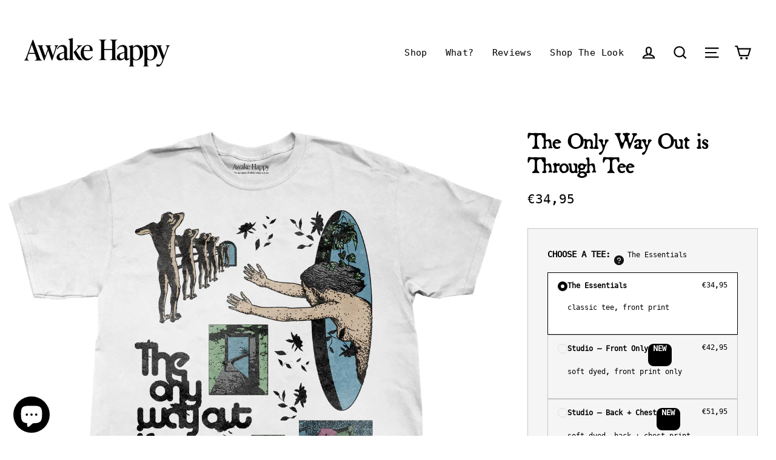

--- FILE ---
content_type: text/html; charset=utf-8
request_url: https://awakehappy.com/en-de/collections/dean-montecillo/products/the-only-way-out-is-through-tee
body_size: 75040
content:
<!doctype html>
<html class="no-js" lang="en" dir="ltr">
<head>
  <script type='text/javascript'>
var pfProductId = 586;
            var pfEdt = 1;
            var pfEdtTextColor = "#000000";
            var pfEdtBackgroundColor = "#ffffff";
            var pfEdtBorderColor = "#ffffff";  
            var pfEdtUseDefaultStyling = 0;
            var pfEdtFlags = {
                US: "//awakehappy.com/cdn/shop/t/119/assets/US.svg?v=17811159171454854431757264058",CA: "//awakehappy.com/cdn/shop/t/119/assets/CA.svg?v=77738686792531178981757264058",ES: "//awakehappy.com/cdn/shop/t/119/assets/ES.svg?v=19483902181026949331757264058",LV: "//awakehappy.com/cdn/shop/t/119/assets/LV.svg?v=163888631359893727091757264058",GB: "//awakehappy.com/cdn/shop/t/119/assets/GB.svg?v=157372112821307359951757264058",DE: "//awakehappy.com/cdn/shop/t/119/assets/DE.svg?v=154609946929368824821757264058",FR: "//awakehappy.com/cdn/shop/t/119/assets/FR.svg?v=97752060254836179651757264058",AU: "//awakehappy.com/cdn/shop/t/119/assets/AU.svg?v=65463951528482320801757264058",JP: "//awakehappy.com/cdn/shop/t/119/assets/JP.svg?v=52425627572980086631757264058",NZ: "//awakehappy.com/cdn/shop/t/119/assets/NZ.svg?v=1549073082076210561757264058",IT: "//awakehappy.com/cdn/shop/t/119/assets/IT.svg?v=45308896630255981631757264058",BR: "//awakehappy.com/cdn/shop/t/119/assets/BR.svg?v=146632422351094491541757264058",KR: "//awakehappy.com/cdn/shop/t/119/assets/KR.svg?v=147525929895977086391757264058",NL: "//awakehappy.com/cdn/shop/t/119/assets/NL.svg?v=147392914340385444261757264058",
            };
</script>
  <script>window.performance && window.performance.mark && window.performance.mark('shopify.content_for_header.start');</script><meta id="shopify-digital-wallet" name="shopify-digital-wallet" content="/15531591/digital_wallets/dialog">
<meta name="shopify-checkout-api-token" content="8587306971d98ae8830cb732a8bb2f17">
<meta id="in-context-paypal-metadata" data-shop-id="15531591" data-venmo-supported="false" data-environment="production" data-locale="en_US" data-paypal-v4="true" data-currency="EUR">
<link rel="alternate" hreflang="x-default" href="https://awakehappy.com/products/the-only-way-out-is-through-tee">
<link rel="alternate" hreflang="en" href="https://awakehappy.com/products/the-only-way-out-is-through-tee">
<link rel="alternate" hreflang="en-DE" href="https://awakehappy.com/en-de/products/the-only-way-out-is-through-tee">
<link rel="alternate" type="application/json+oembed" href="https://awakehappy.com/en-de/products/the-only-way-out-is-through-tee.oembed">
<script async="async" src="/checkouts/internal/preloads.js?locale=en-DE"></script>
<link rel="preconnect" href="https://shop.app" crossorigin="anonymous">
<script async="async" src="https://shop.app/checkouts/internal/preloads.js?locale=en-DE&shop_id=15531591" crossorigin="anonymous"></script>
<script id="apple-pay-shop-capabilities" type="application/json">{"shopId":15531591,"countryCode":"US","currencyCode":"EUR","merchantCapabilities":["supports3DS"],"merchantId":"gid:\/\/shopify\/Shop\/15531591","merchantName":"Awake Happy","requiredBillingContactFields":["postalAddress","email","phone"],"requiredShippingContactFields":["postalAddress","email","phone"],"shippingType":"shipping","supportedNetworks":["visa","masterCard","amex","discover","elo","jcb"],"total":{"type":"pending","label":"Awake Happy","amount":"1.00"},"shopifyPaymentsEnabled":true,"supportsSubscriptions":true}</script>
<script id="shopify-features" type="application/json">{"accessToken":"8587306971d98ae8830cb732a8bb2f17","betas":["rich-media-storefront-analytics"],"domain":"awakehappy.com","predictiveSearch":true,"shopId":15531591,"locale":"en"}</script>
<script>var Shopify = Shopify || {};
Shopify.shop = "next-level-pet.myshopify.com";
Shopify.locale = "en";
Shopify.currency = {"active":"EUR","rate":"0.874433665"};
Shopify.country = "DE";
Shopify.theme = {"name":"Streamline-5.0.1\/main instant variatn image","id":136119582833,"schema_name":"Streamline","schema_version":"5.0.1","theme_store_id":null,"role":"main"};
Shopify.theme.handle = "null";
Shopify.theme.style = {"id":null,"handle":null};
Shopify.cdnHost = "awakehappy.com/cdn";
Shopify.routes = Shopify.routes || {};
Shopify.routes.root = "/en-de/";</script>
<script type="module">!function(o){(o.Shopify=o.Shopify||{}).modules=!0}(window);</script>
<script>!function(o){function n(){var o=[];function n(){o.push(Array.prototype.slice.apply(arguments))}return n.q=o,n}var t=o.Shopify=o.Shopify||{};t.loadFeatures=n(),t.autoloadFeatures=n()}(window);</script>
<script>
  window.ShopifyPay = window.ShopifyPay || {};
  window.ShopifyPay.apiHost = "shop.app\/pay";
  window.ShopifyPay.redirectState = null;
</script>
<script id="shop-js-analytics" type="application/json">{"pageType":"product"}</script>
<script defer="defer" async type="module" src="//awakehappy.com/cdn/shopifycloud/shop-js/modules/v2/client.init-shop-cart-sync_IZsNAliE.en.esm.js"></script>
<script defer="defer" async type="module" src="//awakehappy.com/cdn/shopifycloud/shop-js/modules/v2/chunk.common_0OUaOowp.esm.js"></script>
<script type="module">
  await import("//awakehappy.com/cdn/shopifycloud/shop-js/modules/v2/client.init-shop-cart-sync_IZsNAliE.en.esm.js");
await import("//awakehappy.com/cdn/shopifycloud/shop-js/modules/v2/chunk.common_0OUaOowp.esm.js");

  window.Shopify.SignInWithShop?.initShopCartSync?.({"fedCMEnabled":true,"windoidEnabled":true});

</script>
<script>
  window.Shopify = window.Shopify || {};
  if (!window.Shopify.featureAssets) window.Shopify.featureAssets = {};
  window.Shopify.featureAssets['shop-js'] = {"shop-cart-sync":["modules/v2/client.shop-cart-sync_DLOhI_0X.en.esm.js","modules/v2/chunk.common_0OUaOowp.esm.js"],"init-fed-cm":["modules/v2/client.init-fed-cm_C6YtU0w6.en.esm.js","modules/v2/chunk.common_0OUaOowp.esm.js"],"shop-button":["modules/v2/client.shop-button_BCMx7GTG.en.esm.js","modules/v2/chunk.common_0OUaOowp.esm.js"],"shop-cash-offers":["modules/v2/client.shop-cash-offers_BT26qb5j.en.esm.js","modules/v2/chunk.common_0OUaOowp.esm.js","modules/v2/chunk.modal_CGo_dVj3.esm.js"],"init-windoid":["modules/v2/client.init-windoid_B9PkRMql.en.esm.js","modules/v2/chunk.common_0OUaOowp.esm.js"],"init-shop-email-lookup-coordinator":["modules/v2/client.init-shop-email-lookup-coordinator_DZkqjsbU.en.esm.js","modules/v2/chunk.common_0OUaOowp.esm.js"],"shop-toast-manager":["modules/v2/client.shop-toast-manager_Di2EnuM7.en.esm.js","modules/v2/chunk.common_0OUaOowp.esm.js"],"shop-login-button":["modules/v2/client.shop-login-button_BtqW_SIO.en.esm.js","modules/v2/chunk.common_0OUaOowp.esm.js","modules/v2/chunk.modal_CGo_dVj3.esm.js"],"avatar":["modules/v2/client.avatar_BTnouDA3.en.esm.js"],"pay-button":["modules/v2/client.pay-button_CWa-C9R1.en.esm.js","modules/v2/chunk.common_0OUaOowp.esm.js"],"init-shop-cart-sync":["modules/v2/client.init-shop-cart-sync_IZsNAliE.en.esm.js","modules/v2/chunk.common_0OUaOowp.esm.js"],"init-customer-accounts":["modules/v2/client.init-customer-accounts_DenGwJTU.en.esm.js","modules/v2/client.shop-login-button_BtqW_SIO.en.esm.js","modules/v2/chunk.common_0OUaOowp.esm.js","modules/v2/chunk.modal_CGo_dVj3.esm.js"],"init-shop-for-new-customer-accounts":["modules/v2/client.init-shop-for-new-customer-accounts_JdHXxpS9.en.esm.js","modules/v2/client.shop-login-button_BtqW_SIO.en.esm.js","modules/v2/chunk.common_0OUaOowp.esm.js","modules/v2/chunk.modal_CGo_dVj3.esm.js"],"init-customer-accounts-sign-up":["modules/v2/client.init-customer-accounts-sign-up_D6__K_p8.en.esm.js","modules/v2/client.shop-login-button_BtqW_SIO.en.esm.js","modules/v2/chunk.common_0OUaOowp.esm.js","modules/v2/chunk.modal_CGo_dVj3.esm.js"],"checkout-modal":["modules/v2/client.checkout-modal_C_ZQDY6s.en.esm.js","modules/v2/chunk.common_0OUaOowp.esm.js","modules/v2/chunk.modal_CGo_dVj3.esm.js"],"shop-follow-button":["modules/v2/client.shop-follow-button_XetIsj8l.en.esm.js","modules/v2/chunk.common_0OUaOowp.esm.js","modules/v2/chunk.modal_CGo_dVj3.esm.js"],"lead-capture":["modules/v2/client.lead-capture_DvA72MRN.en.esm.js","modules/v2/chunk.common_0OUaOowp.esm.js","modules/v2/chunk.modal_CGo_dVj3.esm.js"],"shop-login":["modules/v2/client.shop-login_ClXNxyh6.en.esm.js","modules/v2/chunk.common_0OUaOowp.esm.js","modules/v2/chunk.modal_CGo_dVj3.esm.js"],"payment-terms":["modules/v2/client.payment-terms_CNlwjfZz.en.esm.js","modules/v2/chunk.common_0OUaOowp.esm.js","modules/v2/chunk.modal_CGo_dVj3.esm.js"]};
</script>
<script>(function() {
  var isLoaded = false;
  function asyncLoad() {
    if (isLoaded) return;
    isLoaded = true;
    var urls = ["https:\/\/ecommplugins-scripts.trustpilot.com\/v2.1\/js\/header.min.js?settings=eyJrZXkiOiIyZU1IRkVmQzQzMFFKTDlwIiwicyI6Im5vbmUifQ==\u0026v=2.5\u0026shop=next-level-pet.myshopify.com","https:\/\/ecommplugins-trustboxsettings.trustpilot.com\/next-level-pet.myshopify.com.js?settings=1665684223989\u0026shop=next-level-pet.myshopify.com","\/\/cdn.shopify.com\/proxy\/84c1e7f728d07c6fe6422a40b98daf463b943bbae71e7a72e59d947fcf8f6123\/static.cdn.printful.com\/static\/js\/external\/shopify-product-customizer.js?v=0.28\u0026shop=next-level-pet.myshopify.com\u0026sp-cache-control=cHVibGljLCBtYXgtYWdlPTkwMA","https:\/\/loox.io\/widget\/XZowiB077-\/loox.1767025571043.js?shop=next-level-pet.myshopify.com"];
    for (var i = 0; i < urls.length; i++) {
      var s = document.createElement('script');
      s.type = 'text/javascript';
      s.async = true;
      s.src = urls[i];
      var x = document.getElementsByTagName('script')[0];
      x.parentNode.insertBefore(s, x);
    }
  };
  if(window.attachEvent) {
    window.attachEvent('onload', asyncLoad);
  } else {
    window.addEventListener('load', asyncLoad, false);
  }
})();</script>
<script id="__st">var __st={"a":15531591,"offset":-28800,"reqid":"58c3113f-9019-49d7-a05a-2ac822466be7-1768519421","pageurl":"awakehappy.com\/en-de\/collections\/dean-montecillo\/products\/the-only-way-out-is-through-tee","u":"49c035ea555e","p":"product","rtyp":"product","rid":4594249007217};</script>
<script>window.ShopifyPaypalV4VisibilityTracking = true;</script>
<script id="captcha-bootstrap">!function(){'use strict';const t='contact',e='account',n='new_comment',o=[[t,t],['blogs',n],['comments',n],[t,'customer']],c=[[e,'customer_login'],[e,'guest_login'],[e,'recover_customer_password'],[e,'create_customer']],r=t=>t.map((([t,e])=>`form[action*='/${t}']:not([data-nocaptcha='true']) input[name='form_type'][value='${e}']`)).join(','),a=t=>()=>t?[...document.querySelectorAll(t)].map((t=>t.form)):[];function s(){const t=[...o],e=r(t);return a(e)}const i='password',u='form_key',d=['recaptcha-v3-token','g-recaptcha-response','h-captcha-response',i],f=()=>{try{return window.sessionStorage}catch{return}},m='__shopify_v',_=t=>t.elements[u];function p(t,e,n=!1){try{const o=window.sessionStorage,c=JSON.parse(o.getItem(e)),{data:r}=function(t){const{data:e,action:n}=t;return t[m]||n?{data:e,action:n}:{data:t,action:n}}(c);for(const[e,n]of Object.entries(r))t.elements[e]&&(t.elements[e].value=n);n&&o.removeItem(e)}catch(o){console.error('form repopulation failed',{error:o})}}const l='form_type',E='cptcha';function T(t){t.dataset[E]=!0}const w=window,h=w.document,L='Shopify',v='ce_forms',y='captcha';let A=!1;((t,e)=>{const n=(g='f06e6c50-85a8-45c8-87d0-21a2b65856fe',I='https://cdn.shopify.com/shopifycloud/storefront-forms-hcaptcha/ce_storefront_forms_captcha_hcaptcha.v1.5.2.iife.js',D={infoText:'Protected by hCaptcha',privacyText:'Privacy',termsText:'Terms'},(t,e,n)=>{const o=w[L][v],c=o.bindForm;if(c)return c(t,g,e,D).then(n);var r;o.q.push([[t,g,e,D],n]),r=I,A||(h.body.append(Object.assign(h.createElement('script'),{id:'captcha-provider',async:!0,src:r})),A=!0)});var g,I,D;w[L]=w[L]||{},w[L][v]=w[L][v]||{},w[L][v].q=[],w[L][y]=w[L][y]||{},w[L][y].protect=function(t,e){n(t,void 0,e),T(t)},Object.freeze(w[L][y]),function(t,e,n,w,h,L){const[v,y,A,g]=function(t,e,n){const i=e?o:[],u=t?c:[],d=[...i,...u],f=r(d),m=r(i),_=r(d.filter((([t,e])=>n.includes(e))));return[a(f),a(m),a(_),s()]}(w,h,L),I=t=>{const e=t.target;return e instanceof HTMLFormElement?e:e&&e.form},D=t=>v().includes(t);t.addEventListener('submit',(t=>{const e=I(t);if(!e)return;const n=D(e)&&!e.dataset.hcaptchaBound&&!e.dataset.recaptchaBound,o=_(e),c=g().includes(e)&&(!o||!o.value);(n||c)&&t.preventDefault(),c&&!n&&(function(t){try{if(!f())return;!function(t){const e=f();if(!e)return;const n=_(t);if(!n)return;const o=n.value;o&&e.removeItem(o)}(t);const e=Array.from(Array(32),(()=>Math.random().toString(36)[2])).join('');!function(t,e){_(t)||t.append(Object.assign(document.createElement('input'),{type:'hidden',name:u})),t.elements[u].value=e}(t,e),function(t,e){const n=f();if(!n)return;const o=[...t.querySelectorAll(`input[type='${i}']`)].map((({name:t})=>t)),c=[...d,...o],r={};for(const[a,s]of new FormData(t).entries())c.includes(a)||(r[a]=s);n.setItem(e,JSON.stringify({[m]:1,action:t.action,data:r}))}(t,e)}catch(e){console.error('failed to persist form',e)}}(e),e.submit())}));const S=(t,e)=>{t&&!t.dataset[E]&&(n(t,e.some((e=>e===t))),T(t))};for(const o of['focusin','change'])t.addEventListener(o,(t=>{const e=I(t);D(e)&&S(e,y())}));const B=e.get('form_key'),M=e.get(l),P=B&&M;t.addEventListener('DOMContentLoaded',(()=>{const t=y();if(P)for(const e of t)e.elements[l].value===M&&p(e,B);[...new Set([...A(),...v().filter((t=>'true'===t.dataset.shopifyCaptcha))])].forEach((e=>S(e,t)))}))}(h,new URLSearchParams(w.location.search),n,t,e,['guest_login'])})(!0,!1)}();</script>
<script integrity="sha256-4kQ18oKyAcykRKYeNunJcIwy7WH5gtpwJnB7kiuLZ1E=" data-source-attribution="shopify.loadfeatures" defer="defer" src="//awakehappy.com/cdn/shopifycloud/storefront/assets/storefront/load_feature-a0a9edcb.js" crossorigin="anonymous"></script>
<script crossorigin="anonymous" defer="defer" src="//awakehappy.com/cdn/shopifycloud/storefront/assets/shopify_pay/storefront-65b4c6d7.js?v=20250812"></script>
<script data-source-attribution="shopify.dynamic_checkout.dynamic.init">var Shopify=Shopify||{};Shopify.PaymentButton=Shopify.PaymentButton||{isStorefrontPortableWallets:!0,init:function(){window.Shopify.PaymentButton.init=function(){};var t=document.createElement("script");t.src="https://awakehappy.com/cdn/shopifycloud/portable-wallets/latest/portable-wallets.en.js",t.type="module",document.head.appendChild(t)}};
</script>
<script data-source-attribution="shopify.dynamic_checkout.buyer_consent">
  function portableWalletsHideBuyerConsent(e){var t=document.getElementById("shopify-buyer-consent"),n=document.getElementById("shopify-subscription-policy-button");t&&n&&(t.classList.add("hidden"),t.setAttribute("aria-hidden","true"),n.removeEventListener("click",e))}function portableWalletsShowBuyerConsent(e){var t=document.getElementById("shopify-buyer-consent"),n=document.getElementById("shopify-subscription-policy-button");t&&n&&(t.classList.remove("hidden"),t.removeAttribute("aria-hidden"),n.addEventListener("click",e))}window.Shopify?.PaymentButton&&(window.Shopify.PaymentButton.hideBuyerConsent=portableWalletsHideBuyerConsent,window.Shopify.PaymentButton.showBuyerConsent=portableWalletsShowBuyerConsent);
</script>
<script data-source-attribution="shopify.dynamic_checkout.cart.bootstrap">document.addEventListener("DOMContentLoaded",(function(){function t(){return document.querySelector("shopify-accelerated-checkout-cart, shopify-accelerated-checkout")}if(t())Shopify.PaymentButton.init();else{new MutationObserver((function(e,n){t()&&(Shopify.PaymentButton.init(),n.disconnect())})).observe(document.body,{childList:!0,subtree:!0})}}));
</script>
<link id="shopify-accelerated-checkout-styles" rel="stylesheet" media="screen" href="https://awakehappy.com/cdn/shopifycloud/portable-wallets/latest/accelerated-checkout-backwards-compat.css" crossorigin="anonymous">
<style id="shopify-accelerated-checkout-cart">
        #shopify-buyer-consent {
  margin-top: 1em;
  display: inline-block;
  width: 100%;
}

#shopify-buyer-consent.hidden {
  display: none;
}

#shopify-subscription-policy-button {
  background: none;
  border: none;
  padding: 0;
  text-decoration: underline;
  font-size: inherit;
  cursor: pointer;
}

#shopify-subscription-policy-button::before {
  box-shadow: none;
}

      </style>

<script>window.performance && window.performance.mark && window.performance.mark('shopify.content_for_header.end');</script>
  <link rel='preconnect dns-prefetch' href='https://api.config-security.com/' crossorigin />
  <link rel='preconnect dns-prefetch' href='https://conf.config-security.com/' crossorigin />
  <link rel='preconnect dns-prefetch' href='https://whale.camera/' crossorigin />

  <meta name="google-site-verification" content="yUdwGIRjng_4uisOWT_YbPvBokHc20-5qgftDgbadjI" />
  <script src="https://cdn.rebuyengine.com/onsite/js/rebuy.js?shop=next-level-pet.myshopify.com"></script>

  <meta charset="utf-8">
  <meta http-equiv="X-UA-Compatible" content="IE=edge">
  <meta name="viewport" content="width=device-width,initial-scale=1">
  <meta name="theme-color" content="#000000">
  <link rel="canonical" href="https://awakehappy.com/en-de/products/the-only-way-out-is-through-tee">
  <link rel="preconnect" href="https://cdn.shopify.com">
  <link rel="preconnect" href="https://fonts.shopifycdn.com">
  <link rel="dns-prefetch" href="https://productreviews.shopifycdn.com">
  <link rel="dns-prefetch" href="https://ajax.googleapis.com">
  <link rel="dns-prefetch" href="https://maps.googleapis.com">
  <link rel="dns-prefetch" href="https://maps.gstatic.com"><link rel="shortcut icon" href="//awakehappy.com/cdn/shop/files/AH_32x32.png?v=1629224335" type="image/png" /><title>The Only Way Out Is Through T-shirt by Awake Happy
</title>
<meta name="description" content="🌪️ Caught in a whirlwind.🚪 The only way out is through.🧘 Best face it straight on. - Thoughtfully Made: The design is printed DTG, made-to-order to reduce overproduction. - True to Size: Standard men&#39;s sizing, with an option to size up for a relaxed feel. - Classic Fit: Timeless standard fit, perfect for everyday wear."><meta property="og:site_name" content="Awake Happy">
  <meta property="og:url" content="https://awakehappy.com/en-de/products/the-only-way-out-is-through-tee">
  <meta property="og:title" content="The Only Way Out is Through Tee">
  <meta property="og:type" content="product">
  <meta property="og:description" content="🌪️ Caught in a whirlwind.🚪 The only way out is through.🧘 Best face it straight on. - Thoughtfully Made: The design is printed DTG, made-to-order to reduce overproduction. - True to Size: Standard men&#39;s sizing, with an option to size up for a relaxed feel. - Classic Fit: Timeless standard fit, perfect for everyday wear."><meta property="og:image" content="http://awakehappy.com/cdn/shop/products/OnlyWayOutIsThroughTee-Heavy-White-Back_1200x1200.jpg?v=1761955024"><meta property="og:image" content="http://awakehappy.com/cdn/shop/products/OnlyWayOutIsThroughTee-Heavy-White-Front_1200x1200.jpg?v=1761955024"><meta property="og:image" content="http://awakehappy.com/cdn/shop/files/only-way-out-front_1200x1200.jpg?v=1761955024">
  <meta property="og:image:secure_url" content="https://awakehappy.com/cdn/shop/products/OnlyWayOutIsThroughTee-Heavy-White-Back_1200x1200.jpg?v=1761955024"><meta property="og:image:secure_url" content="https://awakehappy.com/cdn/shop/products/OnlyWayOutIsThroughTee-Heavy-White-Front_1200x1200.jpg?v=1761955024"><meta property="og:image:secure_url" content="https://awakehappy.com/cdn/shop/files/only-way-out-front_1200x1200.jpg?v=1761955024">
  <meta name="twitter:site" content="@awakehappyco">
  <meta name="twitter:card" content="summary_large_image">
  <meta name="twitter:title" content="The Only Way Out is Through Tee">
  <meta name="twitter:description" content="🌪️ Caught in a whirlwind.🚪 The only way out is through.🧘 Best face it straight on. - Thoughtfully Made: The design is printed DTG, made-to-order to reduce overproduction. - True to Size: Standard men&#39;s sizing, with an option to size up for a relaxed feel. - Classic Fit: Timeless standard fit, perfect for everyday wear.">
<script type='text/javascript'>
var pfProductId = 586;
            var pfEdt = 1;
            var pfEdtTextColor = "#000000";
            var pfEdtBackgroundColor = "#ffffff";
            var pfEdtBorderColor = "#ffffff";  
            var pfEdtUseDefaultStyling = 0;
            var pfEdtFlags = {
                US: "//awakehappy.com/cdn/shop/t/119/assets/US.svg?v=17811159171454854431757264058",CA: "//awakehappy.com/cdn/shop/t/119/assets/CA.svg?v=77738686792531178981757264058",ES: "//awakehappy.com/cdn/shop/t/119/assets/ES.svg?v=19483902181026949331757264058",LV: "//awakehappy.com/cdn/shop/t/119/assets/LV.svg?v=163888631359893727091757264058",GB: "//awakehappy.com/cdn/shop/t/119/assets/GB.svg?v=157372112821307359951757264058",DE: "//awakehappy.com/cdn/shop/t/119/assets/DE.svg?v=154609946929368824821757264058",FR: "//awakehappy.com/cdn/shop/t/119/assets/FR.svg?v=97752060254836179651757264058",AU: "//awakehappy.com/cdn/shop/t/119/assets/AU.svg?v=65463951528482320801757264058",JP: "//awakehappy.com/cdn/shop/t/119/assets/JP.svg?v=52425627572980086631757264058",NZ: "//awakehappy.com/cdn/shop/t/119/assets/NZ.svg?v=1549073082076210561757264058",IT: "//awakehappy.com/cdn/shop/t/119/assets/IT.svg?v=45308896630255981631757264058",BR: "//awakehappy.com/cdn/shop/t/119/assets/BR.svg?v=146632422351094491541757264058",KR: "//awakehappy.com/cdn/shop/t/119/assets/KR.svg?v=147525929895977086391757264058",NL: "//awakehappy.com/cdn/shop/t/119/assets/NL.svg?v=147392914340385444261757264058",
            };
</script>

  <script>window.performance && window.performance.mark && window.performance.mark('shopify.content_for_header.start');</script><meta id="shopify-digital-wallet" name="shopify-digital-wallet" content="/15531591/digital_wallets/dialog">
<meta name="shopify-checkout-api-token" content="8587306971d98ae8830cb732a8bb2f17">
<meta id="in-context-paypal-metadata" data-shop-id="15531591" data-venmo-supported="false" data-environment="production" data-locale="en_US" data-paypal-v4="true" data-currency="EUR">
<link rel="alternate" hreflang="x-default" href="https://awakehappy.com/products/the-only-way-out-is-through-tee">
<link rel="alternate" hreflang="en" href="https://awakehappy.com/products/the-only-way-out-is-through-tee">
<link rel="alternate" hreflang="en-DE" href="https://awakehappy.com/en-de/products/the-only-way-out-is-through-tee">
<link rel="alternate" type="application/json+oembed" href="https://awakehappy.com/en-de/products/the-only-way-out-is-through-tee.oembed">
<script async="async" src="/checkouts/internal/preloads.js?locale=en-DE"></script>
<link rel="preconnect" href="https://shop.app" crossorigin="anonymous">
<script async="async" src="https://shop.app/checkouts/internal/preloads.js?locale=en-DE&shop_id=15531591" crossorigin="anonymous"></script>
<script id="apple-pay-shop-capabilities" type="application/json">{"shopId":15531591,"countryCode":"US","currencyCode":"EUR","merchantCapabilities":["supports3DS"],"merchantId":"gid:\/\/shopify\/Shop\/15531591","merchantName":"Awake Happy","requiredBillingContactFields":["postalAddress","email","phone"],"requiredShippingContactFields":["postalAddress","email","phone"],"shippingType":"shipping","supportedNetworks":["visa","masterCard","amex","discover","elo","jcb"],"total":{"type":"pending","label":"Awake Happy","amount":"1.00"},"shopifyPaymentsEnabled":true,"supportsSubscriptions":true}</script>
<script id="shopify-features" type="application/json">{"accessToken":"8587306971d98ae8830cb732a8bb2f17","betas":["rich-media-storefront-analytics"],"domain":"awakehappy.com","predictiveSearch":true,"shopId":15531591,"locale":"en"}</script>
<script>var Shopify = Shopify || {};
Shopify.shop = "next-level-pet.myshopify.com";
Shopify.locale = "en";
Shopify.currency = {"active":"EUR","rate":"0.874433665"};
Shopify.country = "DE";
Shopify.theme = {"name":"Streamline-5.0.1\/main instant variatn image","id":136119582833,"schema_name":"Streamline","schema_version":"5.0.1","theme_store_id":null,"role":"main"};
Shopify.theme.handle = "null";
Shopify.theme.style = {"id":null,"handle":null};
Shopify.cdnHost = "awakehappy.com/cdn";
Shopify.routes = Shopify.routes || {};
Shopify.routes.root = "/en-de/";</script>
<script type="module">!function(o){(o.Shopify=o.Shopify||{}).modules=!0}(window);</script>
<script>!function(o){function n(){var o=[];function n(){o.push(Array.prototype.slice.apply(arguments))}return n.q=o,n}var t=o.Shopify=o.Shopify||{};t.loadFeatures=n(),t.autoloadFeatures=n()}(window);</script>
<script>
  window.ShopifyPay = window.ShopifyPay || {};
  window.ShopifyPay.apiHost = "shop.app\/pay";
  window.ShopifyPay.redirectState = null;
</script>
<script id="shop-js-analytics" type="application/json">{"pageType":"product"}</script>
<script defer="defer" async type="module" src="//awakehappy.com/cdn/shopifycloud/shop-js/modules/v2/client.init-shop-cart-sync_IZsNAliE.en.esm.js"></script>
<script defer="defer" async type="module" src="//awakehappy.com/cdn/shopifycloud/shop-js/modules/v2/chunk.common_0OUaOowp.esm.js"></script>
<script type="module">
  await import("//awakehappy.com/cdn/shopifycloud/shop-js/modules/v2/client.init-shop-cart-sync_IZsNAliE.en.esm.js");
await import("//awakehappy.com/cdn/shopifycloud/shop-js/modules/v2/chunk.common_0OUaOowp.esm.js");

  window.Shopify.SignInWithShop?.initShopCartSync?.({"fedCMEnabled":true,"windoidEnabled":true});

</script>
<script>
  window.Shopify = window.Shopify || {};
  if (!window.Shopify.featureAssets) window.Shopify.featureAssets = {};
  window.Shopify.featureAssets['shop-js'] = {"shop-cart-sync":["modules/v2/client.shop-cart-sync_DLOhI_0X.en.esm.js","modules/v2/chunk.common_0OUaOowp.esm.js"],"init-fed-cm":["modules/v2/client.init-fed-cm_C6YtU0w6.en.esm.js","modules/v2/chunk.common_0OUaOowp.esm.js"],"shop-button":["modules/v2/client.shop-button_BCMx7GTG.en.esm.js","modules/v2/chunk.common_0OUaOowp.esm.js"],"shop-cash-offers":["modules/v2/client.shop-cash-offers_BT26qb5j.en.esm.js","modules/v2/chunk.common_0OUaOowp.esm.js","modules/v2/chunk.modal_CGo_dVj3.esm.js"],"init-windoid":["modules/v2/client.init-windoid_B9PkRMql.en.esm.js","modules/v2/chunk.common_0OUaOowp.esm.js"],"init-shop-email-lookup-coordinator":["modules/v2/client.init-shop-email-lookup-coordinator_DZkqjsbU.en.esm.js","modules/v2/chunk.common_0OUaOowp.esm.js"],"shop-toast-manager":["modules/v2/client.shop-toast-manager_Di2EnuM7.en.esm.js","modules/v2/chunk.common_0OUaOowp.esm.js"],"shop-login-button":["modules/v2/client.shop-login-button_BtqW_SIO.en.esm.js","modules/v2/chunk.common_0OUaOowp.esm.js","modules/v2/chunk.modal_CGo_dVj3.esm.js"],"avatar":["modules/v2/client.avatar_BTnouDA3.en.esm.js"],"pay-button":["modules/v2/client.pay-button_CWa-C9R1.en.esm.js","modules/v2/chunk.common_0OUaOowp.esm.js"],"init-shop-cart-sync":["modules/v2/client.init-shop-cart-sync_IZsNAliE.en.esm.js","modules/v2/chunk.common_0OUaOowp.esm.js"],"init-customer-accounts":["modules/v2/client.init-customer-accounts_DenGwJTU.en.esm.js","modules/v2/client.shop-login-button_BtqW_SIO.en.esm.js","modules/v2/chunk.common_0OUaOowp.esm.js","modules/v2/chunk.modal_CGo_dVj3.esm.js"],"init-shop-for-new-customer-accounts":["modules/v2/client.init-shop-for-new-customer-accounts_JdHXxpS9.en.esm.js","modules/v2/client.shop-login-button_BtqW_SIO.en.esm.js","modules/v2/chunk.common_0OUaOowp.esm.js","modules/v2/chunk.modal_CGo_dVj3.esm.js"],"init-customer-accounts-sign-up":["modules/v2/client.init-customer-accounts-sign-up_D6__K_p8.en.esm.js","modules/v2/client.shop-login-button_BtqW_SIO.en.esm.js","modules/v2/chunk.common_0OUaOowp.esm.js","modules/v2/chunk.modal_CGo_dVj3.esm.js"],"checkout-modal":["modules/v2/client.checkout-modal_C_ZQDY6s.en.esm.js","modules/v2/chunk.common_0OUaOowp.esm.js","modules/v2/chunk.modal_CGo_dVj3.esm.js"],"shop-follow-button":["modules/v2/client.shop-follow-button_XetIsj8l.en.esm.js","modules/v2/chunk.common_0OUaOowp.esm.js","modules/v2/chunk.modal_CGo_dVj3.esm.js"],"lead-capture":["modules/v2/client.lead-capture_DvA72MRN.en.esm.js","modules/v2/chunk.common_0OUaOowp.esm.js","modules/v2/chunk.modal_CGo_dVj3.esm.js"],"shop-login":["modules/v2/client.shop-login_ClXNxyh6.en.esm.js","modules/v2/chunk.common_0OUaOowp.esm.js","modules/v2/chunk.modal_CGo_dVj3.esm.js"],"payment-terms":["modules/v2/client.payment-terms_CNlwjfZz.en.esm.js","modules/v2/chunk.common_0OUaOowp.esm.js","modules/v2/chunk.modal_CGo_dVj3.esm.js"]};
</script>
<script>(function() {
  var isLoaded = false;
  function asyncLoad() {
    if (isLoaded) return;
    isLoaded = true;
    var urls = ["https:\/\/ecommplugins-scripts.trustpilot.com\/v2.1\/js\/header.min.js?settings=eyJrZXkiOiIyZU1IRkVmQzQzMFFKTDlwIiwicyI6Im5vbmUifQ==\u0026v=2.5\u0026shop=next-level-pet.myshopify.com","https:\/\/ecommplugins-trustboxsettings.trustpilot.com\/next-level-pet.myshopify.com.js?settings=1665684223989\u0026shop=next-level-pet.myshopify.com","\/\/cdn.shopify.com\/proxy\/84c1e7f728d07c6fe6422a40b98daf463b943bbae71e7a72e59d947fcf8f6123\/static.cdn.printful.com\/static\/js\/external\/shopify-product-customizer.js?v=0.28\u0026shop=next-level-pet.myshopify.com\u0026sp-cache-control=cHVibGljLCBtYXgtYWdlPTkwMA","https:\/\/loox.io\/widget\/XZowiB077-\/loox.1767025571043.js?shop=next-level-pet.myshopify.com"];
    for (var i = 0; i < urls.length; i++) {
      var s = document.createElement('script');
      s.type = 'text/javascript';
      s.async = true;
      s.src = urls[i];
      var x = document.getElementsByTagName('script')[0];
      x.parentNode.insertBefore(s, x);
    }
  };
  if(window.attachEvent) {
    window.attachEvent('onload', asyncLoad);
  } else {
    window.addEventListener('load', asyncLoad, false);
  }
})();</script>
<script id="__st">var __st={"a":15531591,"offset":-28800,"reqid":"58c3113f-9019-49d7-a05a-2ac822466be7-1768519421","pageurl":"awakehappy.com\/en-de\/collections\/dean-montecillo\/products\/the-only-way-out-is-through-tee","u":"49c035ea555e","p":"product","rtyp":"product","rid":4594249007217};</script>
<script>window.ShopifyPaypalV4VisibilityTracking = true;</script>
<script id="captcha-bootstrap">!function(){'use strict';const t='contact',e='account',n='new_comment',o=[[t,t],['blogs',n],['comments',n],[t,'customer']],c=[[e,'customer_login'],[e,'guest_login'],[e,'recover_customer_password'],[e,'create_customer']],r=t=>t.map((([t,e])=>`form[action*='/${t}']:not([data-nocaptcha='true']) input[name='form_type'][value='${e}']`)).join(','),a=t=>()=>t?[...document.querySelectorAll(t)].map((t=>t.form)):[];function s(){const t=[...o],e=r(t);return a(e)}const i='password',u='form_key',d=['recaptcha-v3-token','g-recaptcha-response','h-captcha-response',i],f=()=>{try{return window.sessionStorage}catch{return}},m='__shopify_v',_=t=>t.elements[u];function p(t,e,n=!1){try{const o=window.sessionStorage,c=JSON.parse(o.getItem(e)),{data:r}=function(t){const{data:e,action:n}=t;return t[m]||n?{data:e,action:n}:{data:t,action:n}}(c);for(const[e,n]of Object.entries(r))t.elements[e]&&(t.elements[e].value=n);n&&o.removeItem(e)}catch(o){console.error('form repopulation failed',{error:o})}}const l='form_type',E='cptcha';function T(t){t.dataset[E]=!0}const w=window,h=w.document,L='Shopify',v='ce_forms',y='captcha';let A=!1;((t,e)=>{const n=(g='f06e6c50-85a8-45c8-87d0-21a2b65856fe',I='https://cdn.shopify.com/shopifycloud/storefront-forms-hcaptcha/ce_storefront_forms_captcha_hcaptcha.v1.5.2.iife.js',D={infoText:'Protected by hCaptcha',privacyText:'Privacy',termsText:'Terms'},(t,e,n)=>{const o=w[L][v],c=o.bindForm;if(c)return c(t,g,e,D).then(n);var r;o.q.push([[t,g,e,D],n]),r=I,A||(h.body.append(Object.assign(h.createElement('script'),{id:'captcha-provider',async:!0,src:r})),A=!0)});var g,I,D;w[L]=w[L]||{},w[L][v]=w[L][v]||{},w[L][v].q=[],w[L][y]=w[L][y]||{},w[L][y].protect=function(t,e){n(t,void 0,e),T(t)},Object.freeze(w[L][y]),function(t,e,n,w,h,L){const[v,y,A,g]=function(t,e,n){const i=e?o:[],u=t?c:[],d=[...i,...u],f=r(d),m=r(i),_=r(d.filter((([t,e])=>n.includes(e))));return[a(f),a(m),a(_),s()]}(w,h,L),I=t=>{const e=t.target;return e instanceof HTMLFormElement?e:e&&e.form},D=t=>v().includes(t);t.addEventListener('submit',(t=>{const e=I(t);if(!e)return;const n=D(e)&&!e.dataset.hcaptchaBound&&!e.dataset.recaptchaBound,o=_(e),c=g().includes(e)&&(!o||!o.value);(n||c)&&t.preventDefault(),c&&!n&&(function(t){try{if(!f())return;!function(t){const e=f();if(!e)return;const n=_(t);if(!n)return;const o=n.value;o&&e.removeItem(o)}(t);const e=Array.from(Array(32),(()=>Math.random().toString(36)[2])).join('');!function(t,e){_(t)||t.append(Object.assign(document.createElement('input'),{type:'hidden',name:u})),t.elements[u].value=e}(t,e),function(t,e){const n=f();if(!n)return;const o=[...t.querySelectorAll(`input[type='${i}']`)].map((({name:t})=>t)),c=[...d,...o],r={};for(const[a,s]of new FormData(t).entries())c.includes(a)||(r[a]=s);n.setItem(e,JSON.stringify({[m]:1,action:t.action,data:r}))}(t,e)}catch(e){console.error('failed to persist form',e)}}(e),e.submit())}));const S=(t,e)=>{t&&!t.dataset[E]&&(n(t,e.some((e=>e===t))),T(t))};for(const o of['focusin','change'])t.addEventListener(o,(t=>{const e=I(t);D(e)&&S(e,y())}));const B=e.get('form_key'),M=e.get(l),P=B&&M;t.addEventListener('DOMContentLoaded',(()=>{const t=y();if(P)for(const e of t)e.elements[l].value===M&&p(e,B);[...new Set([...A(),...v().filter((t=>'true'===t.dataset.shopifyCaptcha))])].forEach((e=>S(e,t)))}))}(h,new URLSearchParams(w.location.search),n,t,e,['guest_login'])})(!0,!1)}();</script>
<script integrity="sha256-4kQ18oKyAcykRKYeNunJcIwy7WH5gtpwJnB7kiuLZ1E=" data-source-attribution="shopify.loadfeatures" defer="defer" src="//awakehappy.com/cdn/shopifycloud/storefront/assets/storefront/load_feature-a0a9edcb.js" crossorigin="anonymous"></script>
<script crossorigin="anonymous" defer="defer" src="//awakehappy.com/cdn/shopifycloud/storefront/assets/shopify_pay/storefront-65b4c6d7.js?v=20250812"></script>
<script data-source-attribution="shopify.dynamic_checkout.dynamic.init">var Shopify=Shopify||{};Shopify.PaymentButton=Shopify.PaymentButton||{isStorefrontPortableWallets:!0,init:function(){window.Shopify.PaymentButton.init=function(){};var t=document.createElement("script");t.src="https://awakehappy.com/cdn/shopifycloud/portable-wallets/latest/portable-wallets.en.js",t.type="module",document.head.appendChild(t)}};
</script>
<script data-source-attribution="shopify.dynamic_checkout.buyer_consent">
  function portableWalletsHideBuyerConsent(e){var t=document.getElementById("shopify-buyer-consent"),n=document.getElementById("shopify-subscription-policy-button");t&&n&&(t.classList.add("hidden"),t.setAttribute("aria-hidden","true"),n.removeEventListener("click",e))}function portableWalletsShowBuyerConsent(e){var t=document.getElementById("shopify-buyer-consent"),n=document.getElementById("shopify-subscription-policy-button");t&&n&&(t.classList.remove("hidden"),t.removeAttribute("aria-hidden"),n.addEventListener("click",e))}window.Shopify?.PaymentButton&&(window.Shopify.PaymentButton.hideBuyerConsent=portableWalletsHideBuyerConsent,window.Shopify.PaymentButton.showBuyerConsent=portableWalletsShowBuyerConsent);
</script>
<script data-source-attribution="shopify.dynamic_checkout.cart.bootstrap">document.addEventListener("DOMContentLoaded",(function(){function t(){return document.querySelector("shopify-accelerated-checkout-cart, shopify-accelerated-checkout")}if(t())Shopify.PaymentButton.init();else{new MutationObserver((function(e,n){t()&&(Shopify.PaymentButton.init(),n.disconnect())})).observe(document.body,{childList:!0,subtree:!0})}}));
</script>
<!-- placeholder cc32c8a767010621 --><script>window.performance && window.performance.mark && window.performance.mark('shopify.content_for_header.end');</script>

  <script>
    var theme = {
      stylesheet: "//awakehappy.com/cdn/shop/t/119/assets/theme.css?v=53409166191684655601757458235",
      template: "product.instant-lf2x8Q3sLB9mEPz7",
      routes: {
        home: "/en-de",
        cart: "/en-de/cart.js",
        cartPage: "/en-de/cart",
        cartAdd: "/en-de/cart/add.js",
        cartChange: "/en-de/cart/change.js"
      },
      strings: {
        addToCart: "Add to cart",
        soldOut: "Sold Out",
        unavailable: "Unavailable",
        regularPrice: "Regular price",
        salePrice: "Sale price",
        inStockLabel: "In stock, ready to ship",
        stockLabel: "Low stock - [count] items left",
        willNotShipUntil: "Ready to ship [date]",
        willBeInStockAfter: "Back in stock [date]",
        waitingForStock: "Inventory on the way",
        cartItems: "[count] items",
        cartConfirmDelete: "Are you sure you want to remove this item?",
        cartTermsConfirmation: "You must agree with the terms and conditions of sales to check out"
      },
      settings: {
        dynamicVariantsEnable: true,
        cartType: "page",
        isCustomerTemplate: false,
        moneyFormat: "€{{amount_with_comma_separator}}",
        quickView: false,
        hoverProductGrid: true,
        themeName: 'Streamline',
        themeVersion: "5.0.1"
      }
    };
    document.documentElement.className = document.documentElement.className.replace('no-js', 'js');
  </script><style data-shopify>:root {
    --typeHeaderPrimary: '.broadstreet-webfont';
    --typeHeaderFallback: sans-serif;
    --typeHeaderSize: 38px;
    --typeHeaderStyle: regular;
    --typeHeaderWeight: 600;
    --typeHeaderLineHeight: 1;
    --typeHeaderSpacing: 0.0em;

    --typeBasePrimary:Inconsolata;
    --typeBaseFallback:monospace;
    --typeBaseSize: 15px;
    --typeBaseWeight: 400;
    --typeBaseStyle: normal;
    --typeBaseSpacing: 0.025em;
    --typeBaseLineHeight: 1.6;

    
      --buttonRadius: 0px;
    

    --iconWeight: 5px;
    --iconLinecaps: miter;
  }

  

  .hero {
    background-image: linear-gradient(100deg, #000000 40%, #212121 63%, #000000 79%);
  }

  .placeholder-content,
  .image-wrap,
  .skrim__link,
  .pswp__img--placeholder {
    background-image: linear-gradient(100deg, #ffffff 40%, #f7f7f7 63%, #ffffff 79%);
  }</style><style>
  @font-face {
  font-family: ".broadstreet-webfont";
  src: url('//awakehappy.com/cdn/shop/t/119/assets/.broadstreet-webfont.woff2?v=57632590377376420191757264058') format("woff2"),
       url('//awakehappy.com/cdn/shop/t/119/assets/.broadstreet-webfont.woff?v=136031442177244573611757264058') format("woff");
}
  
  

  body,
  input,
  textarea,
  button,
  select {
    -webkit-font-smoothing: antialiased;
    -webkit-text-size-adjust: 100%;
    text-rendering: optimizeSpeed;
    font-family: var(--typeBasePrimary), var(--typeBaseFallback);
    font-size: calc(var(--typeBaseSize) * 0.85);
    font-weight: var(--typeBaseWeight);
    font-style: var(--typeBaseStyle);
    letter-spacing: var(--typeBaseSpacing);
    line-height: var(--typeBaseLineHeight);
  }
  
  
  

  @media only screen and (min-width: 769px) {
    body,
    input,
    textarea,
    button,
    select {
      font-size: var(--typeBaseSize) ;
    }
  }

  .page-container,
  .overscroll-loader {
    display: none;
  }

  h1, .h1,
  h3, .h3,
  h4, .h4,
  h5, .h5,
  h6, .h6,
  .section-header__title,
  .spr-header-title.spr-header-title {
    font-family: var(--typeHeaderPrimary), var(--typeHeaderFallback);
    font-weight: var(--typeHeaderWeight);
    font-style: normal;
    letter-spacing: var(--typeHeaderSpacing);
    line-height: var(--typeHeaderLineHeight);
    word-break: break-word;

    
  }

  h2, .h2 {
    font-family: var(--typeBasePrimary), var(--typeBaseFallback);
    font-weight: var(--typeBaseWeight);
    letter-spacing: var(--typeBaseSpacing);
    line-height: var(--typeBaseLineHeight);
  }

  
  @keyframes pulse-fade {
    0% {
      opacity: 0;
    }
    50% {
      opacity: 1;
    }
    100% {
      opacity: 0;
    }
  }

  .splash-screen {
    box-sizing: border-box;
    display: flex;
    position: fixed;
    left: 0;
    top: 0;
    right: 0;
    bottom: 0;
    align-items: center;
    justify-content: center;
    z-index: 10001;
    background-color: #ffffff;
  }

  .splash-screen__loader {
    max-width: 200px;
  }

  @media only screen and (min-width: 769px) {
    .splash-screen__loader {
      max-width: 360px;
    }
  }

  .splash-screen img {
    display: block;
    max-width: 100%;
    border: 0 none;
    animation: pulse-fade 0.4s infinite linear;
  }

  .loader-text {
    letter-spacing: 0.2em;
    font-size: 1.5em;
    text-transform: uppercase;
    animation: pulse-fade 0.4s infinite linear;
  }

  .loader-logo {
    display: none;
    position: fixed;
    left: 0;
    top: 0;
    right: 0;
    bottom: 0;
    align-items: center;
    justify-content: center;
    background-color: #ffffff;
    z-index: 6000;
  }

  .loader-logo__img {
    display: block;
  }

  .transition-body {
    opacity: 0;
  }

  .btn--loading span:after {
    content: "Loading";
  }
</style>
<link href="//awakehappy.com/cdn/shop/t/119/assets/theme.css?v=53409166191684655601757458235" rel="stylesheet" type="text/css" media="all" />

  <script src="//awakehappy.com/cdn/shop/t/119/assets/vendor-v6.js" defer></script><link rel="stylesheet" href="//awakehappy.com/cdn/shop/t/119/assets/country-flags.css"><script src="//awakehappy.com/cdn/shop/t/119/assets/theme.js?v=97535780387496083771757264058" defer></script><link href="//awakehappy.com/cdn/shop/t/119/assets/ah-predictive-search.css?v=105154102446359758521757264058" rel="stylesheet" type="text/css" media="all" />
  <script src="//awakehappy.com/cdn/shop/t/119/assets/ah-predictive-search.js?v=121221855234233609571757264058" defer></script>

  <meta name="google-site-verification" content="WYtRuSE7tXhVdW9P-gBquExacvyqVD0bCLajF4XbaBs" />
  


<script type="application/json" id="oke-reviews-settings">{"subscriberId":"87aca64a-3b6f-4f30-acc0-1090edfdef8d","analyticsSettings":{"provider":"ua"},"locale":"en","localeAndVariant":{"code":"en"},"matchCustomerLocale":false,"widgetSettings":{"global":{"dateSettings":{"format":{"type":"relative"}},"hideOkendoBranding":true,"reviewTranslationsMode":"per-review","showIncentiveIndicator":false,"searchEnginePaginationEnabled":true,"stars":{"backgroundColor":"#E5E5E5","foregroundColor":"#000000","interspace":2,"shape":{"type":"default"},"showBorder":false},"font":{"fontType":"inherit-from-page"}},"homepageCarousel":{"slidesPerPage":{"large":3,"medium":2},"totalSlides":12,"scrollBehaviour":"slide","style":{"showDates":true,"border":{"color":"#000000","width":{"value":1,"unit":"px"}},"bodyFont":{"hasCustomFontSettings":false},"headingFont":{"hasCustomFontSettings":false},"arrows":{"color":"#000000","size":{"value":50,"unit":"px"},"enabled":true},"avatar":{"backgroundColor":"#E5E5EB","placeholderTextColor":"#393939","size":{"value":48,"unit":"px"},"enabled":false},"media":{"size":{"value":80,"unit":"px"},"imageGap":{"value":4,"unit":"px"},"enabled":true},"stars":{"height":{"value":22,"unit":"px"}},"productImageSize":{"value":64,"unit":"px"},"layout":{"reviewDetailsPosition":"below","showProductName":false,"showReply":false,"name":"testimonial","showAttributeBars":false,"testimonialAlignment":"center","showProductDetails":"always"},"highlightColor":"#000000","spaceAbove":{"value":20,"unit":"px"},"text":{"primaryColor":"#000000","fontSizeRegular":{"value":15,"unit":"px"},"fontSizeSmall":{"value":15,"unit":"px"},"secondaryColor":"#000000"},"spaceBelow":{"value":20,"unit":"px"}},"featuredReviewsTags":["uR9sK5O"],"defaultSort":"tags desc","autoPlay":true,"secondarySort":"rating desc","truncation":{"bodyMaxLines":4,"truncateAll":false,"enabled":true}},"mediaCarousel":{"minimumImages":1,"linkText":"Read More","featuredReviewsTags":["uR9sK5O"],"autoPlay":true,"slideSize":"large","arrowPosition":"outside"},"mediaGrid":{"gridStyleDesktop":{"layout":"default-desktop","rows":4,"columns":3},"gridStyleMobile":{"layout":"default-mobile","rows":3,"columns":3},"linkText":"Read More","featuredReviewsTags":["uR9sK5O"],"infiniteScroll":false,"gapSize":{"value":10,"unit":"px"}},"questions":{"initialPageSize":6,"loadMorePageSize":6},"reviewsBadge":{"layout":"large","colorScheme":"dark"},"reviewsTab":{"backgroundColor":"#676986","position":"top-left","textColor":"#FFFFFF","enabled":false,"positionSmall":"top-left"},"reviewsWidget":{"tabs":{"reviews":true,"questions":true},"header":{"columnDistribution":"space-between","verticalAlignment":"top","blocks":[{"columnWidth":"one-third","modules":[{"name":"rating-average","layout":"two-line"},{"name":"reviews-summary","heading":"Reviews Summary","maxTextLines":4},{"name":"recommended"}],"textAlignment":"left"},{"columnWidth":"one-third","modules":[{"name":"rating-breakdown","backgroundColor":"#F4F4F6","shadingColor":"#000000","stretchMode":"contain"},{"name":"attributes","layout":"stacked","stretchMode":"contain"}],"textAlignment":"left"},{"columnWidth":"one-third","modules":[{"name":"media-grid","imageGap":{"value":4,"unit":"px"},"scaleToFill":true,"rows":3,"columns":4}],"textAlignment":"right"}]},"style":{"showDates":true,"border":{"color":"#000000","width":{"value":1,"unit":"px"}},"bodyFont":{"hasCustomFontSettings":false},"headingFont":{"hasCustomFontSettings":false},"filters":{"backgroundColorActive":"#000000","backgroundColor":"#FFFFFF","borderColor":"#CCCCCC","borderRadius":{"value":4,"unit":"px"},"borderColorActive":"#000000","textColorActive":"#FFFFFF","textColor":"#000000","searchHighlightColor":"#999999"},"avatar":{"backgroundColor":"#E5E5EB","placeholderTextColor":"#000000","size":{"value":60,"unit":"px"},"enabled":true},"stars":{"height":{"value":18,"unit":"px"}},"shadingColor":"#F7F7F8","productImageSize":{"value":48,"unit":"px"},"button":{"backgroundColorActive":"#FFFFFF","borderColorHover":"#FFFFFF","backgroundColor":"#FFFFFF","borderColor":"#FFFFFF","backgroundColorHover":"#FFFFFF","textColorHover":"#000000","borderRadius":{"value":0,"unit":"px"},"borderWidth":{"value":1,"unit":"px"},"borderColorActive":"#FFFFFF","textColorActive":"#000000","textColor":"#000000","font":{"fontSize":{"value":15,"unit":"px"},"fontType":"use-global","fontWeight":400,"hasCustomFontSettings":true}},"highlightColor":"#000000","spaceAbove":{"value":20,"unit":"px"},"text":{"primaryColor":"#000000","fontSizeRegular":{"value":15,"unit":"px"},"fontSizeLarge":{"value":15,"unit":"px"},"fontSizeSmall":{"value":15,"unit":"px"},"secondaryColor":"#000000"},"spaceBelow":{"value":20,"unit":"px"},"attributeBar":{"style":"classic","borderColor":"#000000","backgroundColor":"#FFFFFF","shadingColor":"#000000","markerColor":"#000000"}},"showWhenEmpty":true,"reviews":{"list":{"layout":{"collapseReviewerDetails":false,"columnAmount":4,"name":"default","showAttributeBars":false,"borderStyle":"minimal","showProductVariantName":false,"showProductDetails":"only-when-grouped"},"loyalty":{"maxInitialAchievements":3},"initialPageSize":4,"replyTruncation":{"bodyMaxLines":4,"enabled":true},"media":{"layout":"featured","size":{"value":200,"unit":"px"}},"truncation":{"bodyMaxLines":4,"truncateAll":false,"enabled":true},"loadMorePageSize":10},"controls":{"filterMode":"closed","featuredReviewsTags":["uR9sK5O"],"freeTextSearchEnabled":true,"writeReviewButtonEnabled":true,"defaultSort":"tags desc","secondarySort":"rating desc"}}},"starRatings":{"showWhenEmpty":false,"style":{"spaceAbove":{"value":0,"unit":"px"},"text":{"content":"average-and-count","style":"number-and-text","brackets":false},"singleStar":false,"height":{"value":11,"unit":"px"},"spaceBelow":{"value":0,"unit":"px"}},"clickBehavior":"scroll-to-widget"}},"features":{"attributeFiltersEnabled":true,"recorderPlusEnabled":true,"recorderQandaPlusEnabled":true,"reviewsKeywordsEnabled":true,"reviewsSummariesEnabled":true}}</script>
            <style id="oke-css-vars">:root{--oke-widget-spaceAbove:20px;--oke-widget-spaceBelow:20px;--oke-starRating-spaceAbove:0;--oke-starRating-spaceBelow:0;--oke-button-backgroundColor:#fff;--oke-button-backgroundColorHover:#fff;--oke-button-backgroundColorActive:#fff;--oke-button-textColor:#000;--oke-button-textColorHover:#000;--oke-button-textColorActive:#000;--oke-button-borderColor:#fff;--oke-button-borderColorHover:#fff;--oke-button-borderColorActive:#fff;--oke-button-borderRadius:0;--oke-button-borderWidth:1px;--oke-button-fontWeight:400;--oke-button-fontSize:15px;--oke-button-fontFamily:inherit;--oke-border-color:#000;--oke-border-width:1px;--oke-text-primaryColor:#000;--oke-text-secondaryColor:#000;--oke-text-small:15px;--oke-text-regular:15px;--oke-text-large:15px;--oke-text-fontFamily:inherit;--oke-avatar-size:60px;--oke-avatar-backgroundColor:#e5e5eb;--oke-avatar-placeholderTextColor:#000;--oke-highlightColor:#000;--oke-shadingColor:#f7f7f8;--oke-productImageSize:48px;--oke-attributeBar-shadingColor:#000;--oke-attributeBar-borderColor:#000;--oke-attributeBar-backgroundColor:#fff;--oke-attributeBar-markerColor:#000;--oke-filter-backgroundColor:#fff;--oke-filter-backgroundColorActive:#000;--oke-filter-borderColor:#ccc;--oke-filter-borderColorActive:#000;--oke-filter-textColor:#000;--oke-filter-textColorActive:#fff;--oke-filter-borderRadius:4px;--oke-filter-searchHighlightColor:#999;--oke-mediaGrid-chevronColor:;--oke-stars-foregroundColor:#000;--oke-stars-backgroundColor:#e5e5e5;--oke-stars-borderWidth:0}.oke-w,oke-modal{--oke-title-fontWeight:600;--oke-title-fontSize:var(--oke-text-regular,14px);--oke-title-fontFamily:inherit;--oke-bodyText-fontWeight:400;--oke-bodyText-fontSize:var(--oke-text-regular,14px);--oke-bodyText-fontFamily:inherit}</style>
            <style id="oke-reviews-custom-css">div.okeReviews[data-oke-container] p,div.okeReviews[data-oke-container] .oke-select{line-height:1.8}div.okeReviews[data-oke-container] .oke-testimonialCard-head .oke-testimonialCard-reviewer .oke-w-reviewer-flag,div.okeReviews[data-oke-container] .oke-testimonialCard-head .oke-testimonialCard-reviewer .oke-w-reviewer-verified,[data-oke-carousel] div.okeReviews[data-oke-container] .oke-w-review-helpful,div.okeReviews[data-oke-container] .oke-sortSelect-label,div.okeReviews[data-oke-container] .oke-w-writeReview:before{display:none}div.okeReviews[data-oke-container] .oke-product-thumbnail-image{border:0}div.okeReviews[data-oke-container] .oke-button{padding:0}div.okeReviews[data-oke-container] .oke-button.oke-w-writeReview{border-bottom:1px solid #000}.okeReviews.oke-w>div{display:flex;flex-direction:column}.okeReviews.oke-w .oke-w-controls{order:-1;margin-bottom:30px}div.okeReviews[data-oke-container].oke-w .oke-w-controls-nav{border:0}div.okeReviews[data-oke-container] .oke-w-navBar-item{font-weight:400}div.okeReviews[data-oke-container] .oke-w-header{box-shadow:5px 5px 0 0 var(--colorTextBody);border:2px solid #000;padding:20px}div.okeReviews[data-oke-container] .oke-is-large .oke-w-header{padding:40px}div.okeReviews[data-oke-container] .oke-is-large .oke-w-header-content--verticalAlignTop .oke-w-header-content-block{margin-bottom:0}div.okeReviews[data-oke-container] .oke-w-ratingAverageModule-count{color:#707070}div.okeReviews[data-oke-container] .oke-w-reviews-head{margin-top:30px}div.okeReviews[data-oke-container] .oke-select{background-size:unset}div.okeReviews[data-oke-container].oke-w .oke-w-reviews-list-item{box-shadow:5px 5px 0 0 var(--colorTextBody);border:2px solid #000;padding:20px}div.okeReviews[data-oke-container].oke-w .oke-is-large .oke-w-reviews-list-item{padding:20px 40px}div.okeReviews[data-oke-container] .oke-w-reviews-list-item:not(:last-child){margin-bottom:25px}div.okeReviews[data-oke-container] .oke-w-review-side{border-color:#e5e5e5}div.okeReviews[data-oke-container] .oke-is-large .oke-w-review--minimalBorders .oke-w-review-side,div.okeReviews[data-oke-container] .oke-is-large .oke-w-review-main{padding-top:20px;padding-bottom:20px}div.okeReviews[data-oke-container] .oke-w-reviewer-identity{display:flex;flex-direction:column}div.okeReviews[data-oke-container] .oke-flag{margin-left:0}div.okeReviews[data-oke-container] .oke-w-reviewer-verified{display:flex;flex-direction:row-reverse}div.okeReviews[data-oke-container] .oke-w-reviewer-verified-icon{display:list-item;margin-right:5px}div.okeReviews[data-oke-container] .oke-w-reviewer-name,div.okeReviews[data-oke-container] .oke-w-reviewer-verified{font-weight:400}div.okeReviews[data-oke-container] .oke-w-selectAttr-item-title,div.okeReviews[data-oke-container] .oke-w-selectAttr-item-value{color:#707070}div.okeReviews[data-oke-container] .oke-reviewContent-top{justify-content:left}div.okeReviews[data-oke-container] .oke-reviewContent-title{text-transform:uppercase}div.okeReviews[data-oke-container] .oke-w-review-footer{justify-content:end}div.okeReviews[data-oke-container] .oke-w-reviewer-flag,div.okeReviews[data-oke-container] .oke-helpful,div.okeReviews[data-oke-container] .oke-helpful-vote-button{color:#707070;font-size:.857em;line-height:unset}div.okeReviews[data-oke-container] .oke-reviewCarousel-header-title{font-family:var(--typeHeaderPrimary),var(--typeHeaderFallback);font-size:calc(var(--typeHeaderSize)*1*0.65);font-weight:var(--typeHeaderWeight);letter-spacing:var(--typeHeaderSpacing);padding:0 10px;margin-bottom:.25em;margin-top:60px}div.okeReviews[data-oke-container] .oke-testimonialCard{box-shadow:5px 5px 0 0 var(--colorTextBody);padding:32px;margin-bottom:5px;margin-right:5px;border:2px solid #000}div.okeReviews[data-oke-container] .oke-testimonialCard--below .oke-testimonialCard-content{margin-bottom:0}div.okeReviews[data-oke-container] .oke-testimonialCard--below .oke-testimonialCard-content .oke-reviewContent{margin-top:0}div.okeReviews[data-oke-container] .oke-testimonialCard-head{justify-content:center}div.okeReviews[data-oke-container] .oke-testimonialCard-content .oke-reviewContent-title{font-size:calc(var(--typeBaseSize) * 0.85) !important;font-weight:800;text-transform:uppercase;display:-webkit-box;-webkit-line-clamp:1;-webkit-box-orient:vertical}div.okeReviews[data-oke-container] .oke-testimonialCard--below .oke-reviewContent-date{color:#707070}div.okeReviews[data-oke-container] .oke-testimonialCard--below .oke-testimonialCard-head{border:0;color:#707070;margin-bottom:0;padding:0;display:flex;flex-direction:column;gap:10px}@media all and (min-width:769px){div.okeReviews[data-oke-container] .oke-reviewCarousel-header-title{font-size:calc(var(--typeHeaderSize)*1)}div.okeReviews[data-oke-container] .oke-testimonialCard-content .oke-reviewContent-title{font-size:var(--typeBaseSize) !important}}</style>
            <template id="oke-reviews-body-template"><svg id="oke-star-symbols" style="display:none!important" data-oke-id="oke-star-symbols"><symbol id="oke-star-empty" style="overflow:visible;"><path id="star-default--empty" fill="var(--oke-stars-backgroundColor)" stroke="var(--oke-stars-borderColor)" stroke-width="var(--oke-stars-borderWidth)" d="M3.34 13.86c-.48.3-.76.1-.63-.44l1.08-4.56L.26 5.82c-.42-.36-.32-.7.24-.74l4.63-.37L6.92.39c.2-.52.55-.52.76 0l1.8 4.32 4.62.37c.56.05.67.37.24.74l-3.53 3.04 1.08 4.56c.13.54-.14.74-.63.44L7.3 11.43l-3.96 2.43z"/></symbol><symbol id="oke-star-filled" style="overflow:visible;"><path id="star-default--filled" fill="var(--oke-stars-foregroundColor)" stroke="var(--oke-stars-borderColor)" stroke-width="var(--oke-stars-borderWidth)" d="M3.34 13.86c-.48.3-.76.1-.63-.44l1.08-4.56L.26 5.82c-.42-.36-.32-.7.24-.74l4.63-.37L6.92.39c.2-.52.55-.52.76 0l1.8 4.32 4.62.37c.56.05.67.37.24.74l-3.53 3.04 1.08 4.56c.13.54-.14.74-.63.44L7.3 11.43l-3.96 2.43z"/></symbol></svg></template><script>document.addEventListener('readystatechange',() =>{Array.from(document.getElementById('oke-reviews-body-template')?.content.children)?.forEach(function(child){if(!Array.from(document.body.querySelectorAll('[data-oke-id='.concat(child.getAttribute('data-oke-id'),']'))).length){document.body.prepend(child)}})},{once:true});</script>
<style data-oke-reviews-version="0.82.1" type="text/css" data-href="https://d3hw6dc1ow8pp2.cloudfront.net/reviews-widget-plus/css/okendo-reviews-styles.9d163ae1.css"></style><style data-oke-reviews-version="0.82.1" type="text/css" data-href="https://d3hw6dc1ow8pp2.cloudfront.net/reviews-widget-plus/css/modules/okendo-star-rating.4cb378a8.css"></style><style data-oke-reviews-version="0.82.1" type="text/css" data-href="https://d3hw6dc1ow8pp2.cloudfront.net/reviews-widget-plus/css/modules/okendo-reviews-keywords.0942444f.css"></style><style data-oke-reviews-version="0.82.1" type="text/css" data-href="https://d3hw6dc1ow8pp2.cloudfront.net/reviews-widget-plus/css/modules/okendo-reviews-summary.a0c9d7d6.css"></style><style type="text/css">.okeReviews[data-oke-container],div.okeReviews{font-size:14px;font-size:var(--oke-text-regular);font-weight:400;font-family:var(--oke-text-fontFamily);line-height:1.6}.okeReviews[data-oke-container] *,.okeReviews[data-oke-container] :after,.okeReviews[data-oke-container] :before,div.okeReviews *,div.okeReviews :after,div.okeReviews :before{box-sizing:border-box}.okeReviews[data-oke-container] h1,.okeReviews[data-oke-container] h2,.okeReviews[data-oke-container] h3,.okeReviews[data-oke-container] h4,.okeReviews[data-oke-container] h5,.okeReviews[data-oke-container] h6,div.okeReviews h1,div.okeReviews h2,div.okeReviews h3,div.okeReviews h4,div.okeReviews h5,div.okeReviews h6{font-size:1em;font-weight:400;line-height:1.4;margin:0}.okeReviews[data-oke-container] ul,div.okeReviews ul{padding:0;margin:0}.okeReviews[data-oke-container] li,div.okeReviews li{list-style-type:none;padding:0}.okeReviews[data-oke-container] p,div.okeReviews p{line-height:1.8;margin:0 0 4px}.okeReviews[data-oke-container] p:last-child,div.okeReviews p:last-child{margin-bottom:0}.okeReviews[data-oke-container] a,div.okeReviews a{text-decoration:none;color:inherit}.okeReviews[data-oke-container] button,div.okeReviews button{border-radius:0;border:0;box-shadow:none;margin:0;width:auto;min-width:auto;padding:0;background-color:transparent;min-height:auto}.okeReviews[data-oke-container] button,.okeReviews[data-oke-container] input,.okeReviews[data-oke-container] select,.okeReviews[data-oke-container] textarea,div.okeReviews button,div.okeReviews input,div.okeReviews select,div.okeReviews textarea{font-family:inherit;font-size:1em}.okeReviews[data-oke-container] label,.okeReviews[data-oke-container] select,div.okeReviews label,div.okeReviews select{display:inline}.okeReviews[data-oke-container] select,div.okeReviews select{width:auto}.okeReviews[data-oke-container] article,.okeReviews[data-oke-container] aside,div.okeReviews article,div.okeReviews aside{margin:0}.okeReviews[data-oke-container] table,div.okeReviews table{background:transparent;border:0;border-collapse:collapse;border-spacing:0;font-family:inherit;font-size:1em;table-layout:auto}.okeReviews[data-oke-container] table td,.okeReviews[data-oke-container] table th,.okeReviews[data-oke-container] table tr,div.okeReviews table td,div.okeReviews table th,div.okeReviews table tr{border:0;font-family:inherit;font-size:1em}.okeReviews[data-oke-container] table td,.okeReviews[data-oke-container] table th,div.okeReviews table td,div.okeReviews table th{background:transparent;font-weight:400;letter-spacing:normal;padding:0;text-align:left;text-transform:none;vertical-align:middle}.okeReviews[data-oke-container] table tr:hover td,.okeReviews[data-oke-container] table tr:hover th,div.okeReviews table tr:hover td,div.okeReviews table tr:hover th{background:transparent}.okeReviews[data-oke-container] fieldset,div.okeReviews fieldset{border:0;padding:0;margin:0;min-width:0}.okeReviews[data-oke-container] img,.okeReviews[data-oke-container] svg,div.okeReviews img,div.okeReviews svg{max-width:none}.okeReviews[data-oke-container] div:empty,div.okeReviews div:empty{display:block}.okeReviews[data-oke-container] .oke-icon:before,div.okeReviews .oke-icon:before{font-family:oke-widget-icons!important;font-style:normal;font-weight:400;font-variant:normal;text-transform:none;line-height:1;-webkit-font-smoothing:antialiased;-moz-osx-font-smoothing:grayscale;color:inherit}.okeReviews[data-oke-container] .oke-icon--select-arrow:before,div.okeReviews .oke-icon--select-arrow:before{content:""}.okeReviews[data-oke-container] .oke-icon--loading:before,div.okeReviews .oke-icon--loading:before{content:""}.okeReviews[data-oke-container] .oke-icon--pencil:before,div.okeReviews .oke-icon--pencil:before{content:""}.okeReviews[data-oke-container] .oke-icon--filter:before,div.okeReviews .oke-icon--filter:before{content:""}.okeReviews[data-oke-container] .oke-icon--play:before,div.okeReviews .oke-icon--play:before{content:""}.okeReviews[data-oke-container] .oke-icon--tick-circle:before,div.okeReviews .oke-icon--tick-circle:before{content:""}.okeReviews[data-oke-container] .oke-icon--chevron-left:before,div.okeReviews .oke-icon--chevron-left:before{content:""}.okeReviews[data-oke-container] .oke-icon--chevron-right:before,div.okeReviews .oke-icon--chevron-right:before{content:""}.okeReviews[data-oke-container] .oke-icon--thumbs-down:before,div.okeReviews .oke-icon--thumbs-down:before{content:""}.okeReviews[data-oke-container] .oke-icon--thumbs-up:before,div.okeReviews .oke-icon--thumbs-up:before{content:""}.okeReviews[data-oke-container] .oke-icon--close:before,div.okeReviews .oke-icon--close:before{content:""}.okeReviews[data-oke-container] .oke-icon--chevron-up:before,div.okeReviews .oke-icon--chevron-up:before{content:""}.okeReviews[data-oke-container] .oke-icon--chevron-down:before,div.okeReviews .oke-icon--chevron-down:before{content:""}.okeReviews[data-oke-container] .oke-icon--star:before,div.okeReviews .oke-icon--star:before{content:""}.okeReviews[data-oke-container] .oke-icon--magnifying-glass:before,div.okeReviews .oke-icon--magnifying-glass:before{content:""}@font-face{font-family:oke-widget-icons;src:url(https://d3hw6dc1ow8pp2.cloudfront.net/reviews-widget-plus/fonts/oke-widget-icons.ttf) format("truetype"),url(https://d3hw6dc1ow8pp2.cloudfront.net/reviews-widget-plus/fonts/oke-widget-icons.woff) format("woff"),url(https://d3hw6dc1ow8pp2.cloudfront.net/reviews-widget-plus/img/oke-widget-icons.bc0d6b0a.svg) format("svg");font-weight:400;font-style:normal;font-display:block}.okeReviews[data-oke-container] .oke-button,div.okeReviews .oke-button{display:inline-block;border-style:solid;border-color:var(--oke-button-borderColor);border-width:var(--oke-button-borderWidth);background-color:var(--oke-button-backgroundColor);line-height:1;padding:12px 24px;margin:0;border-radius:var(--oke-button-borderRadius);color:var(--oke-button-textColor);text-align:center;position:relative;font-weight:var(--oke-button-fontWeight);font-size:var(--oke-button-fontSize);font-family:var(--oke-button-fontFamily);outline:0}.okeReviews[data-oke-container] .oke-button-text,.okeReviews[data-oke-container] .oke-button .oke-icon,div.okeReviews .oke-button-text,div.okeReviews .oke-button .oke-icon{line-height:1}.okeReviews[data-oke-container] .oke-button.oke-is-loading,div.okeReviews .oke-button.oke-is-loading{position:relative}.okeReviews[data-oke-container] .oke-button.oke-is-loading:before,div.okeReviews .oke-button.oke-is-loading:before{font-family:oke-widget-icons!important;font-style:normal;font-weight:400;font-variant:normal;text-transform:none;line-height:1;-webkit-font-smoothing:antialiased;-moz-osx-font-smoothing:grayscale;content:"";color:undefined;font-size:12px;display:inline-block;animation:oke-spin 1s linear infinite;position:absolute;width:12px;height:12px;top:0;left:0;bottom:0;right:0;margin:auto}.okeReviews[data-oke-container] .oke-button.oke-is-loading>*,div.okeReviews .oke-button.oke-is-loading>*{opacity:0}.okeReviews[data-oke-container] .oke-button.oke-is-active,div.okeReviews .oke-button.oke-is-active{background-color:var(--oke-button-backgroundColorActive);color:var(--oke-button-textColorActive);border-color:var(--oke-button-borderColorActive)}.okeReviews[data-oke-container] .oke-button:not(.oke-is-loading),div.okeReviews .oke-button:not(.oke-is-loading){cursor:pointer}.okeReviews[data-oke-container] .oke-button:not(.oke-is-loading):not(.oke-is-active):hover,div.okeReviews .oke-button:not(.oke-is-loading):not(.oke-is-active):hover{background-color:var(--oke-button-backgroundColorHover);color:var(--oke-button-textColorHover);border-color:var(--oke-button-borderColorHover);box-shadow:0 0 0 2px var(--oke-button-backgroundColorHover)}.okeReviews[data-oke-container] .oke-button:not(.oke-is-loading):not(.oke-is-active):active,.okeReviews[data-oke-container] .oke-button:not(.oke-is-loading):not(.oke-is-active):hover:active,div.okeReviews .oke-button:not(.oke-is-loading):not(.oke-is-active):active,div.okeReviews .oke-button:not(.oke-is-loading):not(.oke-is-active):hover:active{background-color:var(--oke-button-backgroundColorActive);color:var(--oke-button-textColorActive);border-color:var(--oke-button-borderColorActive)}.okeReviews[data-oke-container] .oke-title,div.okeReviews .oke-title{font-weight:var(--oke-title-fontWeight);font-size:var(--oke-title-fontSize);font-family:var(--oke-title-fontFamily)}.okeReviews[data-oke-container] .oke-bodyText,div.okeReviews .oke-bodyText{font-weight:var(--oke-bodyText-fontWeight);font-size:var(--oke-bodyText-fontSize);font-family:var(--oke-bodyText-fontFamily)}.okeReviews[data-oke-container] .oke-linkButton,div.okeReviews .oke-linkButton{cursor:pointer;font-weight:700;pointer-events:auto;text-decoration:underline}.okeReviews[data-oke-container] .oke-linkButton:hover,div.okeReviews .oke-linkButton:hover{text-decoration:none}.okeReviews[data-oke-container] .oke-readMore,div.okeReviews .oke-readMore{cursor:pointer;color:inherit;text-decoration:underline}.okeReviews[data-oke-container] .oke-select,div.okeReviews .oke-select{cursor:pointer;background-repeat:no-repeat;background-position-x:100%;background-position-y:50%;border:none;padding:0 24px 0 12px;-moz-appearance:none;appearance:none;color:inherit;-webkit-appearance:none;background-color:transparent;background-image:url("data:image/svg+xml;charset=utf-8,%3Csvg fill='currentColor' xmlns='http://www.w3.org/2000/svg' viewBox='0 0 24 24'%3E%3Cpath d='M7 10l5 5 5-5z'/%3E%3Cpath d='M0 0h24v24H0z' fill='none'/%3E%3C/svg%3E");outline-offset:4px}.okeReviews[data-oke-container] .oke-select:disabled,div.okeReviews .oke-select:disabled{background-color:transparent;background-image:url("data:image/svg+xml;charset=utf-8,%3Csvg fill='%239a9db1' xmlns='http://www.w3.org/2000/svg' viewBox='0 0 24 24'%3E%3Cpath d='M7 10l5 5 5-5z'/%3E%3Cpath d='M0 0h24v24H0z' fill='none'/%3E%3C/svg%3E")}.okeReviews[data-oke-container] .oke-loader,div.okeReviews .oke-loader{position:relative}.okeReviews[data-oke-container] .oke-loader:before,div.okeReviews .oke-loader:before{font-family:oke-widget-icons!important;font-style:normal;font-weight:400;font-variant:normal;text-transform:none;line-height:1;-webkit-font-smoothing:antialiased;-moz-osx-font-smoothing:grayscale;content:"";color:var(--oke-text-secondaryColor);font-size:12px;display:inline-block;animation:oke-spin 1s linear infinite;position:absolute;width:12px;height:12px;top:0;left:0;bottom:0;right:0;margin:auto}.okeReviews[data-oke-container] .oke-a11yText,div.okeReviews .oke-a11yText{border:0;clip:rect(0 0 0 0);height:1px;margin:-1px;overflow:hidden;padding:0;position:absolute;width:1px}.okeReviews[data-oke-container] .oke-hidden,div.okeReviews .oke-hidden{display:none}.okeReviews[data-oke-container] .oke-modal,div.okeReviews .oke-modal{bottom:0;left:0;overflow:auto;position:fixed;right:0;top:0;z-index:2147483647;max-height:100%;background-color:rgba(0,0,0,.5);padding:40px 0 32px}@media only screen and (min-width:1024px){.okeReviews[data-oke-container] .oke-modal,div.okeReviews .oke-modal{display:flex;align-items:center;padding:48px 0}}.okeReviews[data-oke-container] .oke-modal ::-moz-selection,div.okeReviews .oke-modal ::-moz-selection{background-color:rgba(39,45,69,.2)}.okeReviews[data-oke-container] .oke-modal ::selection,div.okeReviews .oke-modal ::selection{background-color:rgba(39,45,69,.2)}.okeReviews[data-oke-container] .oke-modal,.okeReviews[data-oke-container] .oke-modal p,div.okeReviews .oke-modal,div.okeReviews .oke-modal p{color:#272d45}.okeReviews[data-oke-container] .oke-modal-content,div.okeReviews .oke-modal-content{background-color:#fff;margin:auto;position:relative;will-change:transform,opacity;width:calc(100% - 64px)}@media only screen and (min-width:1024px){.okeReviews[data-oke-container] .oke-modal-content,div.okeReviews .oke-modal-content{max-width:1000px}}.okeReviews[data-oke-container] .oke-modal-close,div.okeReviews .oke-modal-close{cursor:pointer;position:absolute;width:32px;height:32px;top:-32px;padding:4px;right:-4px;line-height:1}.okeReviews[data-oke-container] .oke-modal-close:before,div.okeReviews .oke-modal-close:before{font-family:oke-widget-icons!important;font-style:normal;font-weight:400;font-variant:normal;text-transform:none;line-height:1;-webkit-font-smoothing:antialiased;-moz-osx-font-smoothing:grayscale;content:"";color:#fff;font-size:24px;display:inline-block;width:24px;height:24px}.okeReviews[data-oke-container] .oke-modal-overlay,div.okeReviews .oke-modal-overlay{background-color:rgba(43,46,56,.9)}@media only screen and (min-width:1024px){.okeReviews[data-oke-container] .oke-modal--large .oke-modal-content,div.okeReviews .oke-modal--large .oke-modal-content{max-width:1200px}}.okeReviews[data-oke-container] .oke-modal .oke-helpful,.okeReviews[data-oke-container] .oke-modal .oke-helpful-vote-button,.okeReviews[data-oke-container] .oke-modal .oke-reviewContent-date,div.okeReviews .oke-modal .oke-helpful,div.okeReviews .oke-modal .oke-helpful-vote-button,div.okeReviews .oke-modal .oke-reviewContent-date{color:#676986}.oke-modal .okeReviews[data-oke-container].oke-w,.oke-modal div.okeReviews.oke-w{color:#272d45}.okeReviews[data-oke-container] .oke-tag,div.okeReviews .oke-tag{align-items:center;color:#272d45;display:flex;font-size:var(--oke-text-small);font-weight:600;text-align:left;position:relative;z-index:2;background-color:#f4f4f6;padding:4px 6px;border:none;border-radius:4px;gap:6px;line-height:1}.okeReviews[data-oke-container] .oke-tag svg,div.okeReviews .oke-tag svg{fill:currentColor;height:1rem}.okeReviews[data-oke-container] .hooper,div.okeReviews .hooper{height:auto}.okeReviews--left{text-align:left}.okeReviews--right{text-align:right}.okeReviews--center{text-align:center}.okeReviews :not([tabindex="-1"]):focus-visible{outline:5px auto highlight;outline:5px auto -webkit-focus-ring-color}.is-oke-modalOpen{overflow:hidden!important}img.oke-is-error{background-color:var(--oke-shadingColor);background-size:cover;background-position:50% 50%;box-shadow:inset 0 0 0 1px var(--oke-border-color)}@keyframes oke-spin{0%{transform:rotate(0deg)}to{transform:rotate(1turn)}}@keyframes oke-fade-in{0%{opacity:0}to{opacity:1}}
.oke-stars{line-height:1;position:relative;display:inline-block}.oke-stars-background svg{overflow:visible}.oke-stars-foreground{overflow:hidden;position:absolute;top:0;left:0}.oke-sr{display:inline-block;padding-top:var(--oke-starRating-spaceAbove);padding-bottom:var(--oke-starRating-spaceBelow)}.oke-sr .oke-is-clickable{cursor:pointer}.oke-sr--hidden{display:none}.oke-sr-count,.oke-sr-rating,.oke-sr-stars{display:inline-block;vertical-align:middle}.oke-sr-stars{line-height:1;margin-right:8px}.oke-sr-rating{display:none}.oke-sr-count--brackets:before{content:"("}.oke-sr-count--brackets:after{content:")"}
.oke-rk{display:block}.okeReviews[data-oke-container] .oke-reviewsKeywords-heading,div.okeReviews .oke-reviewsKeywords-heading{font-weight:700;margin-bottom:8px}.okeReviews[data-oke-container] .oke-reviewsKeywords-heading-skeleton,div.okeReviews .oke-reviewsKeywords-heading-skeleton{height:calc(var(--oke-button-fontSize) + 4px);width:150px}.okeReviews[data-oke-container] .oke-reviewsKeywords-list,div.okeReviews .oke-reviewsKeywords-list{display:inline-flex;align-items:center;flex-wrap:wrap;gap:4px}.okeReviews[data-oke-container] .oke-reviewsKeywords-list-category,div.okeReviews .oke-reviewsKeywords-list-category{background-color:var(--oke-filter-backgroundColor);color:var(--oke-filter-textColor);border:1px solid var(--oke-filter-borderColor);border-radius:var(--oke-filter-borderRadius);padding:6px 16px;transition:background-color .1s ease-out,border-color .1s ease-out;white-space:nowrap}.okeReviews[data-oke-container] .oke-reviewsKeywords-list-category.oke-is-clickable,div.okeReviews .oke-reviewsKeywords-list-category.oke-is-clickable{cursor:pointer}.okeReviews[data-oke-container] .oke-reviewsKeywords-list-category.oke-is-active,div.okeReviews .oke-reviewsKeywords-list-category.oke-is-active{background-color:var(--oke-filter-backgroundColorActive);color:var(--oke-filter-textColorActive);border-color:var(--oke-filter-borderColorActive)}.okeReviews[data-oke-container] .oke-reviewsKeywords .oke-translateButton,div.okeReviews .oke-reviewsKeywords .oke-translateButton{margin-top:12px}
.oke-rs{display:block}.oke-rs .oke-reviewsSummary.oke-is-preRender .oke-reviewsSummary-summary{-webkit-mask:linear-gradient(180deg,#000 0,#000 40%,transparent 95%,transparent 0) 100% 50%/100% 100% repeat-x;mask:linear-gradient(180deg,#000 0,#000 40%,transparent 95%,transparent 0) 100% 50%/100% 100% repeat-x;max-height:150px}.okeReviews[data-oke-container] .oke-reviewsSummary .oke-tooltip,div.okeReviews .oke-reviewsSummary .oke-tooltip{display:inline-block;font-weight:400}.okeReviews[data-oke-container] .oke-reviewsSummary .oke-tooltip-trigger,div.okeReviews .oke-reviewsSummary .oke-tooltip-trigger{height:15px;width:15px;overflow:hidden;transform:translateY(-10%)}.okeReviews[data-oke-container] .oke-reviewsSummary-heading,div.okeReviews .oke-reviewsSummary-heading{align-items:center;-moz-column-gap:4px;column-gap:4px;display:inline-flex;font-weight:700;margin-bottom:8px}.okeReviews[data-oke-container] .oke-reviewsSummary-heading-skeleton,div.okeReviews .oke-reviewsSummary-heading-skeleton{height:calc(var(--oke-button-fontSize) + 4px);width:150px}.okeReviews[data-oke-container] .oke-reviewsSummary-icon,div.okeReviews .oke-reviewsSummary-icon{fill:currentColor;font-size:14px}.okeReviews[data-oke-container] .oke-reviewsSummary-icon svg,div.okeReviews .oke-reviewsSummary-icon svg{vertical-align:baseline}.okeReviews[data-oke-container] .oke-reviewsSummary-summary.oke-is-truncated,div.okeReviews .oke-reviewsSummary-summary.oke-is-truncated{display:-webkit-box;-webkit-box-orient:vertical;overflow:hidden;text-overflow:ellipsis}</style>
<script async id="okendo-reviews-script" src="https://d3hw6dc1ow8pp2.cloudfront.net/reviews-widget-plus/js/okendo-reviews.js"></script>

<!-- BEGIN app block: shopify://apps/simprosys-google-shopping-feed/blocks/core_settings_block/1f0b859e-9fa6-4007-97e8-4513aff5ff3b --><!-- BEGIN: GSF App Core Tags & Scripts by Simprosys Google Shopping Feed -->









<!-- END: GSF App Core Tags & Scripts by Simprosys Google Shopping Feed -->
<!-- END app block --><!-- BEGIN app block: shopify://apps/instant-section-page-builder/blocks/instant_core/927e19d9-4e68-41db-99c7-d8debdc1f80d -->
<script>
window.Instant = {
  initialized: true,
  initializedAppEmbed: true,
  initializedVersion: 'latest',
  swiperScriptUrl: 'https://cdn.shopify.com/extensions/019b2cf5-2e86-77cc-b5eb-c959fcabf4cf/instant-shopify-65/assets/swiper-bundle.min.js'
};
</script>

<!-- END app block --><script src="https://cdn.shopify.com/extensions/019bc287-009d-720a-8ab9-e47147f479e3/rebuy-personalization-engine-252/assets/rebuy-extensions.js" type="text/javascript" defer="defer"></script>
<script src="https://cdn.shopify.com/extensions/019b2cf5-2e86-77cc-b5eb-c959fcabf4cf/instant-shopify-65/assets/instant-core.min.js" type="text/javascript" defer="defer"></script>
<script src="https://cdn.shopify.com/extensions/7bc9bb47-adfa-4267-963e-cadee5096caf/inbox-1252/assets/inbox-chat-loader.js" type="text/javascript" defer="defer"></script>
<script src="https://cdn.shopify.com/extensions/cfc76123-b24f-4e9a-a1dc-585518796af7/forms-2294/assets/shopify-forms-loader.js" type="text/javascript" defer="defer"></script>
<script src="https://cdn.shopify.com/extensions/019bb35b-bd8a-7aa4-bb9d-43b1d25875b1/instagram-shop-by-snapppt-40/assets/gallery.js" type="text/javascript" defer="defer"></script>
<link href="https://cdn.shopify.com/extensions/019bb35b-bd8a-7aa4-bb9d-43b1d25875b1/instagram-shop-by-snapppt-40/assets/gallery.css" rel="stylesheet" type="text/css" media="all">
<link href="https://monorail-edge.shopifysvc.com" rel="dns-prefetch">
<script>(function(){if ("sendBeacon" in navigator && "performance" in window) {try {var session_token_from_headers = performance.getEntriesByType('navigation')[0].serverTiming.find(x => x.name == '_s').description;} catch {var session_token_from_headers = undefined;}var session_cookie_matches = document.cookie.match(/_shopify_s=([^;]*)/);var session_token_from_cookie = session_cookie_matches && session_cookie_matches.length === 2 ? session_cookie_matches[1] : "";var session_token = session_token_from_headers || session_token_from_cookie || "";function handle_abandonment_event(e) {var entries = performance.getEntries().filter(function(entry) {return /monorail-edge.shopifysvc.com/.test(entry.name);});if (!window.abandonment_tracked && entries.length === 0) {window.abandonment_tracked = true;var currentMs = Date.now();var navigation_start = performance.timing.navigationStart;var payload = {shop_id: 15531591,url: window.location.href,navigation_start,duration: currentMs - navigation_start,session_token,page_type: "product"};window.navigator.sendBeacon("https://monorail-edge.shopifysvc.com/v1/produce", JSON.stringify({schema_id: "online_store_buyer_site_abandonment/1.1",payload: payload,metadata: {event_created_at_ms: currentMs,event_sent_at_ms: currentMs}}));}}window.addEventListener('pagehide', handle_abandonment_event);}}());</script>
<script id="web-pixels-manager-setup">(function e(e,d,r,n,o){if(void 0===o&&(o={}),!Boolean(null===(a=null===(i=window.Shopify)||void 0===i?void 0:i.analytics)||void 0===a?void 0:a.replayQueue)){var i,a;window.Shopify=window.Shopify||{};var t=window.Shopify;t.analytics=t.analytics||{};var s=t.analytics;s.replayQueue=[],s.publish=function(e,d,r){return s.replayQueue.push([e,d,r]),!0};try{self.performance.mark("wpm:start")}catch(e){}var l=function(){var e={modern:/Edge?\/(1{2}[4-9]|1[2-9]\d|[2-9]\d{2}|\d{4,})\.\d+(\.\d+|)|Firefox\/(1{2}[4-9]|1[2-9]\d|[2-9]\d{2}|\d{4,})\.\d+(\.\d+|)|Chrom(ium|e)\/(9{2}|\d{3,})\.\d+(\.\d+|)|(Maci|X1{2}).+ Version\/(15\.\d+|(1[6-9]|[2-9]\d|\d{3,})\.\d+)([,.]\d+|)( \(\w+\)|)( Mobile\/\w+|) Safari\/|Chrome.+OPR\/(9{2}|\d{3,})\.\d+\.\d+|(CPU[ +]OS|iPhone[ +]OS|CPU[ +]iPhone|CPU IPhone OS|CPU iPad OS)[ +]+(15[._]\d+|(1[6-9]|[2-9]\d|\d{3,})[._]\d+)([._]\d+|)|Android:?[ /-](13[3-9]|1[4-9]\d|[2-9]\d{2}|\d{4,})(\.\d+|)(\.\d+|)|Android.+Firefox\/(13[5-9]|1[4-9]\d|[2-9]\d{2}|\d{4,})\.\d+(\.\d+|)|Android.+Chrom(ium|e)\/(13[3-9]|1[4-9]\d|[2-9]\d{2}|\d{4,})\.\d+(\.\d+|)|SamsungBrowser\/([2-9]\d|\d{3,})\.\d+/,legacy:/Edge?\/(1[6-9]|[2-9]\d|\d{3,})\.\d+(\.\d+|)|Firefox\/(5[4-9]|[6-9]\d|\d{3,})\.\d+(\.\d+|)|Chrom(ium|e)\/(5[1-9]|[6-9]\d|\d{3,})\.\d+(\.\d+|)([\d.]+$|.*Safari\/(?![\d.]+ Edge\/[\d.]+$))|(Maci|X1{2}).+ Version\/(10\.\d+|(1[1-9]|[2-9]\d|\d{3,})\.\d+)([,.]\d+|)( \(\w+\)|)( Mobile\/\w+|) Safari\/|Chrome.+OPR\/(3[89]|[4-9]\d|\d{3,})\.\d+\.\d+|(CPU[ +]OS|iPhone[ +]OS|CPU[ +]iPhone|CPU IPhone OS|CPU iPad OS)[ +]+(10[._]\d+|(1[1-9]|[2-9]\d|\d{3,})[._]\d+)([._]\d+|)|Android:?[ /-](13[3-9]|1[4-9]\d|[2-9]\d{2}|\d{4,})(\.\d+|)(\.\d+|)|Mobile Safari.+OPR\/([89]\d|\d{3,})\.\d+\.\d+|Android.+Firefox\/(13[5-9]|1[4-9]\d|[2-9]\d{2}|\d{4,})\.\d+(\.\d+|)|Android.+Chrom(ium|e)\/(13[3-9]|1[4-9]\d|[2-9]\d{2}|\d{4,})\.\d+(\.\d+|)|Android.+(UC? ?Browser|UCWEB|U3)[ /]?(15\.([5-9]|\d{2,})|(1[6-9]|[2-9]\d|\d{3,})\.\d+)\.\d+|SamsungBrowser\/(5\.\d+|([6-9]|\d{2,})\.\d+)|Android.+MQ{2}Browser\/(14(\.(9|\d{2,})|)|(1[5-9]|[2-9]\d|\d{3,})(\.\d+|))(\.\d+|)|K[Aa][Ii]OS\/(3\.\d+|([4-9]|\d{2,})\.\d+)(\.\d+|)/},d=e.modern,r=e.legacy,n=navigator.userAgent;return n.match(d)?"modern":n.match(r)?"legacy":"unknown"}(),u="modern"===l?"modern":"legacy",c=(null!=n?n:{modern:"",legacy:""})[u],f=function(e){return[e.baseUrl,"/wpm","/b",e.hashVersion,"modern"===e.buildTarget?"m":"l",".js"].join("")}({baseUrl:d,hashVersion:r,buildTarget:u}),m=function(e){var d=e.version,r=e.bundleTarget,n=e.surface,o=e.pageUrl,i=e.monorailEndpoint;return{emit:function(e){var a=e.status,t=e.errorMsg,s=(new Date).getTime(),l=JSON.stringify({metadata:{event_sent_at_ms:s},events:[{schema_id:"web_pixels_manager_load/3.1",payload:{version:d,bundle_target:r,page_url:o,status:a,surface:n,error_msg:t},metadata:{event_created_at_ms:s}}]});if(!i)return console&&console.warn&&console.warn("[Web Pixels Manager] No Monorail endpoint provided, skipping logging."),!1;try{return self.navigator.sendBeacon.bind(self.navigator)(i,l)}catch(e){}var u=new XMLHttpRequest;try{return u.open("POST",i,!0),u.setRequestHeader("Content-Type","text/plain"),u.send(l),!0}catch(e){return console&&console.warn&&console.warn("[Web Pixels Manager] Got an unhandled error while logging to Monorail."),!1}}}}({version:r,bundleTarget:l,surface:e.surface,pageUrl:self.location.href,monorailEndpoint:e.monorailEndpoint});try{o.browserTarget=l,function(e){var d=e.src,r=e.async,n=void 0===r||r,o=e.onload,i=e.onerror,a=e.sri,t=e.scriptDataAttributes,s=void 0===t?{}:t,l=document.createElement("script"),u=document.querySelector("head"),c=document.querySelector("body");if(l.async=n,l.src=d,a&&(l.integrity=a,l.crossOrigin="anonymous"),s)for(var f in s)if(Object.prototype.hasOwnProperty.call(s,f))try{l.dataset[f]=s[f]}catch(e){}if(o&&l.addEventListener("load",o),i&&l.addEventListener("error",i),u)u.appendChild(l);else{if(!c)throw new Error("Did not find a head or body element to append the script");c.appendChild(l)}}({src:f,async:!0,onload:function(){if(!function(){var e,d;return Boolean(null===(d=null===(e=window.Shopify)||void 0===e?void 0:e.analytics)||void 0===d?void 0:d.initialized)}()){var d=window.webPixelsManager.init(e)||void 0;if(d){var r=window.Shopify.analytics;r.replayQueue.forEach((function(e){var r=e[0],n=e[1],o=e[2];d.publishCustomEvent(r,n,o)})),r.replayQueue=[],r.publish=d.publishCustomEvent,r.visitor=d.visitor,r.initialized=!0}}},onerror:function(){return m.emit({status:"failed",errorMsg:"".concat(f," has failed to load")})},sri:function(e){var d=/^sha384-[A-Za-z0-9+/=]+$/;return"string"==typeof e&&d.test(e)}(c)?c:"",scriptDataAttributes:o}),m.emit({status:"loading"})}catch(e){m.emit({status:"failed",errorMsg:(null==e?void 0:e.message)||"Unknown error"})}}})({shopId: 15531591,storefrontBaseUrl: "https://awakehappy.com",extensionsBaseUrl: "https://extensions.shopifycdn.com/cdn/shopifycloud/web-pixels-manager",monorailEndpoint: "https://monorail-edge.shopifysvc.com/unstable/produce_batch",surface: "storefront-renderer",enabledBetaFlags: ["2dca8a86"],webPixelsConfigList: [{"id":"1323401329","configuration":"{\"siteId\":\"k8ZnJgSIFe9YJ5Pb\"}","eventPayloadVersion":"v1","runtimeContext":"STRICT","scriptVersion":"e5cdf382fcfe8baaaa75a4563a390c78","type":"APP","apiClientId":45694124033,"privacyPurposes":["ANALYTICS"],"dataSharingAdjustments":{"protectedCustomerApprovalScopes":[]}},{"id":"1261338737","configuration":"{\"config\":\"{\\\"google_tag_ids\\\":[\\\"G-LW69WFC97B\\\",\\\"AW-856712693\\\",\\\"GT-TNH9LTB3\\\"],\\\"target_country\\\":\\\"US\\\",\\\"gtag_events\\\":[{\\\"type\\\":\\\"begin_checkout\\\",\\\"action_label\\\":[\\\"G-LW69WFC97B\\\",\\\"AW-856712693\\\/8HHOCMiCnqEbEPXLwZgD\\\"]},{\\\"type\\\":\\\"search\\\",\\\"action_label\\\":[\\\"G-LW69WFC97B\\\",\\\"AW-856712693\\\/qvnzCPPNoaEbEPXLwZgD\\\"]},{\\\"type\\\":\\\"view_item\\\",\\\"action_label\\\":[\\\"G-LW69WFC97B\\\",\\\"AW-856712693\\\/gXFICPDNoaEbEPXLwZgD\\\",\\\"MC-V3YJSY8VHY\\\"]},{\\\"type\\\":\\\"purchase\\\",\\\"action_label\\\":[\\\"G-LW69WFC97B\\\",\\\"AW-856712693\\\/OFwhCMWCnqEbEPXLwZgD\\\",\\\"MC-V3YJSY8VHY\\\"]},{\\\"type\\\":\\\"page_view\\\",\\\"action_label\\\":[\\\"G-LW69WFC97B\\\",\\\"AW-856712693\\\/iPE8CO3NoaEbEPXLwZgD\\\",\\\"MC-V3YJSY8VHY\\\"]},{\\\"type\\\":\\\"add_payment_info\\\",\\\"action_label\\\":[\\\"G-LW69WFC97B\\\",\\\"AW-856712693\\\/Bbq_CPbNoaEbEPXLwZgD\\\"]},{\\\"type\\\":\\\"add_to_cart\\\",\\\"action_label\\\":[\\\"G-LW69WFC97B\\\",\\\"AW-856712693\\\/FE6sCOrNoaEbEPXLwZgD\\\"]}],\\\"enable_monitoring_mode\\\":false}\"}","eventPayloadVersion":"v1","runtimeContext":"OPEN","scriptVersion":"b2a88bafab3e21179ed38636efcd8a93","type":"APP","apiClientId":1780363,"privacyPurposes":[],"dataSharingAdjustments":{"protectedCustomerApprovalScopes":["read_customer_address","read_customer_email","read_customer_name","read_customer_personal_data","read_customer_phone"]}},{"id":"1249116273","configuration":"{\"accountID\":\"UkPuHM\",\"webPixelConfig\":\"eyJlbmFibGVBZGRlZFRvQ2FydEV2ZW50cyI6IHRydWV9\"}","eventPayloadVersion":"v1","runtimeContext":"STRICT","scriptVersion":"524f6c1ee37bacdca7657a665bdca589","type":"APP","apiClientId":123074,"privacyPurposes":["ANALYTICS","MARKETING"],"dataSharingAdjustments":{"protectedCustomerApprovalScopes":["read_customer_address","read_customer_email","read_customer_name","read_customer_personal_data","read_customer_phone"]}},{"id":"939262065","configuration":"{\"storeIdentity\":\"next-level-pet.myshopify.com\",\"baseURL\":\"https:\\\/\\\/api.printful.com\\\/shopify-pixels\"}","eventPayloadVersion":"v1","runtimeContext":"STRICT","scriptVersion":"74f275712857ab41bea9d998dcb2f9da","type":"APP","apiClientId":156624,"privacyPurposes":["ANALYTICS","MARKETING","SALE_OF_DATA"],"dataSharingAdjustments":{"protectedCustomerApprovalScopes":["read_customer_address","read_customer_email","read_customer_name","read_customer_personal_data","read_customer_phone"]}},{"id":"344653937","configuration":"{\"pixelCode\":\"BUGU41LDP5J85SK369LG\"}","eventPayloadVersion":"v1","runtimeContext":"STRICT","scriptVersion":"22e92c2ad45662f435e4801458fb78cc","type":"APP","apiClientId":4383523,"privacyPurposes":["ANALYTICS","MARKETING","SALE_OF_DATA"],"dataSharingAdjustments":{"protectedCustomerApprovalScopes":["read_customer_address","read_customer_email","read_customer_name","read_customer_personal_data","read_customer_phone"]}},{"id":"134447217","configuration":"{\"pixel_id\":\"1099148526818084\",\"pixel_type\":\"facebook_pixel\",\"metaapp_system_user_token\":\"-\"}","eventPayloadVersion":"v1","runtimeContext":"OPEN","scriptVersion":"ca16bc87fe92b6042fbaa3acc2fbdaa6","type":"APP","apiClientId":2329312,"privacyPurposes":["ANALYTICS","MARKETING","SALE_OF_DATA"],"dataSharingAdjustments":{"protectedCustomerApprovalScopes":["read_customer_address","read_customer_email","read_customer_name","read_customer_personal_data","read_customer_phone"]}},{"id":"111837297","configuration":"{\"accountID\":\"b6a7252e-a0d1-4082-9bf5-81360fe8d39f\"}","eventPayloadVersion":"v1","runtimeContext":"STRICT","scriptVersion":"e48e6fbdb6c4397e6293529a302eb94c","type":"APP","apiClientId":1370655,"privacyPurposes":["ANALYTICS","MARKETING","SALE_OF_DATA"],"dataSharingAdjustments":{"protectedCustomerApprovalScopes":["read_customer_email","read_customer_name","read_customer_personal_data"]}},{"id":"46858353","configuration":"{\"tagID\":\"2614415602006\"}","eventPayloadVersion":"v1","runtimeContext":"STRICT","scriptVersion":"18031546ee651571ed29edbe71a3550b","type":"APP","apiClientId":3009811,"privacyPurposes":["ANALYTICS","MARKETING","SALE_OF_DATA"],"dataSharingAdjustments":{"protectedCustomerApprovalScopes":["read_customer_address","read_customer_email","read_customer_name","read_customer_personal_data","read_customer_phone"]}},{"id":"5701745","configuration":"{\"myshopifyDomain\":\"next-level-pet.myshopify.com\"}","eventPayloadVersion":"v1","runtimeContext":"STRICT","scriptVersion":"23b97d18e2aa74363140dc29c9284e87","type":"APP","apiClientId":2775569,"privacyPurposes":["ANALYTICS","MARKETING","SALE_OF_DATA"],"dataSharingAdjustments":{"protectedCustomerApprovalScopes":["read_customer_address","read_customer_email","read_customer_name","read_customer_phone","read_customer_personal_data"]}},{"id":"3178609","configuration":"{\"pixelId\":\"de9305f8-f26d-4bd4-bed0-794cac19fa48\"}","eventPayloadVersion":"v1","runtimeContext":"STRICT","scriptVersion":"c119f01612c13b62ab52809eb08154bb","type":"APP","apiClientId":2556259,"privacyPurposes":["ANALYTICS","MARKETING","SALE_OF_DATA"],"dataSharingAdjustments":{"protectedCustomerApprovalScopes":["read_customer_address","read_customer_email","read_customer_name","read_customer_personal_data","read_customer_phone"]}},{"id":"118849649","eventPayloadVersion":"1","runtimeContext":"LAX","scriptVersion":"1","type":"CUSTOM","privacyPurposes":["SALE_OF_DATA"],"name":"GS Simp"},{"id":"shopify-app-pixel","configuration":"{}","eventPayloadVersion":"v1","runtimeContext":"STRICT","scriptVersion":"0450","apiClientId":"shopify-pixel","type":"APP","privacyPurposes":["ANALYTICS","MARKETING"]},{"id":"shopify-custom-pixel","eventPayloadVersion":"v1","runtimeContext":"LAX","scriptVersion":"0450","apiClientId":"shopify-pixel","type":"CUSTOM","privacyPurposes":["ANALYTICS","MARKETING"]}],isMerchantRequest: false,initData: {"shop":{"name":"Awake Happy","paymentSettings":{"currencyCode":"USD"},"myshopifyDomain":"next-level-pet.myshopify.com","countryCode":"US","storefrontUrl":"https:\/\/awakehappy.com\/en-de"},"customer":null,"cart":null,"checkout":null,"productVariants":[{"price":{"amount":34.95,"currencyCode":"EUR"},"product":{"title":"The Only Way Out is Through Tee","vendor":"Awake Happy","id":"4594249007217","untranslatedTitle":"The Only Way Out is Through Tee","url":"\/en-de\/products\/the-only-way-out-is-through-tee","type":"T-Shirts"},"id":"32181190197361","image":{"src":"\/\/awakehappy.com\/cdn\/shop\/files\/only-way-out-front.jpg?v=1761955024"},"sku":"5439313","title":"The Essentials \/ White \/ S","untranslatedTitle":"The Essentials \/ White \/ S"},{"price":{"amount":34.95,"currencyCode":"EUR"},"product":{"title":"The Only Way Out is Through Tee","vendor":"Awake Happy","id":"4594249007217","untranslatedTitle":"The Only Way Out is Through Tee","url":"\/en-de\/products\/the-only-way-out-is-through-tee","type":"T-Shirts"},"id":"32181190295665","image":{"src":"\/\/awakehappy.com\/cdn\/shop\/files\/only-way-out-front.jpg?v=1761955024"},"sku":"1639302","title":"The Essentials \/ White \/ M","untranslatedTitle":"The Essentials \/ White \/ M"},{"price":{"amount":34.95,"currencyCode":"EUR"},"product":{"title":"The Only Way Out is Through Tee","vendor":"Awake Happy","id":"4594249007217","untranslatedTitle":"The Only Way Out is Through Tee","url":"\/en-de\/products\/the-only-way-out-is-through-tee","type":"T-Shirts"},"id":"32181191114865","image":{"src":"\/\/awakehappy.com\/cdn\/shop\/files\/only-way-out-front.jpg?v=1761955024"},"sku":"5373270","title":"The Essentials \/ White \/ L","untranslatedTitle":"The Essentials \/ White \/ L"},{"price":{"amount":34.95,"currencyCode":"EUR"},"product":{"title":"The Only Way Out is Through Tee","vendor":"Awake Happy","id":"4594249007217","untranslatedTitle":"The Only Way Out is Through Tee","url":"\/en-de\/products\/the-only-way-out-is-through-tee","type":"T-Shirts"},"id":"32181192163441","image":{"src":"\/\/awakehappy.com\/cdn\/shop\/files\/only-way-out-front.jpg?v=1761955024"},"sku":"8887530","title":"The Essentials \/ White \/ XL","untranslatedTitle":"The Essentials \/ White \/ XL"},{"price":{"amount":34.95,"currencyCode":"EUR"},"product":{"title":"The Only Way Out is Through Tee","vendor":"Awake Happy","id":"4594249007217","untranslatedTitle":"The Only Way Out is Through Tee","url":"\/en-de\/products\/the-only-way-out-is-through-tee","type":"T-Shirts"},"id":"32181192491121","image":{"src":"\/\/awakehappy.com\/cdn\/shop\/files\/only-way-out-front.jpg?v=1761955024"},"sku":"1558438","title":"The Essentials \/ White \/ 2XL","untranslatedTitle":"The Essentials \/ White \/ 2XL"},{"price":{"amount":34.95,"currencyCode":"EUR"},"product":{"title":"The Only Way Out is Through Tee","vendor":"Awake Happy","id":"4594249007217","untranslatedTitle":"The Only Way Out is Through Tee","url":"\/en-de\/products\/the-only-way-out-is-through-tee","type":"T-Shirts"},"id":"32181193998449","image":{"src":"\/\/awakehappy.com\/cdn\/shop\/files\/only-way-out-front.jpg?v=1761955024"},"sku":"6647564","title":"The Essentials \/ White \/ 3XL","untranslatedTitle":"The Essentials \/ White \/ 3XL"},{"price":{"amount":34.95,"currencyCode":"EUR"},"product":{"title":"The Only Way Out is Through Tee","vendor":"Awake Happy","id":"4594249007217","untranslatedTitle":"The Only Way Out is Through Tee","url":"\/en-de\/products\/the-only-way-out-is-through-tee","type":"T-Shirts"},"id":"32181194096753","image":{"src":"\/\/awakehappy.com\/cdn\/shop\/files\/only-way-out-front.jpg?v=1761955024"},"sku":"2138625","title":"The Essentials \/ White \/ 4XL","untranslatedTitle":"The Essentials \/ White \/ 4XL"},{"price":{"amount":34.95,"currencyCode":"EUR"},"product":{"title":"The Only Way Out is Through Tee","vendor":"Awake Happy","id":"4594249007217","untranslatedTitle":"The Only Way Out is Through Tee","url":"\/en-de\/products\/the-only-way-out-is-through-tee","type":"T-Shirts"},"id":"32181194227825","image":{"src":"\/\/awakehappy.com\/cdn\/shop\/files\/only-way-out-front.jpg?v=1761955024"},"sku":"6322081","title":"The Essentials \/ White \/ 5XL","untranslatedTitle":"The Essentials \/ White \/ 5XL"},{"price":{"amount":42.95,"currencyCode":"EUR"},"product":{"title":"The Only Way Out is Through Tee","vendor":"Awake Happy","id":"4594249007217","untranslatedTitle":"The Only Way Out is Through Tee","url":"\/en-de\/products\/the-only-way-out-is-through-tee","type":"T-Shirts"},"id":"42576542236785","image":{"src":"\/\/awakehappy.com\/cdn\/shop\/files\/only-way-front.jpg?v=1761955024"},"sku":"6282772","title":"Studio Dye Front \/ White \/ S","untranslatedTitle":"Studio Dye Front \/ White \/ S"},{"price":{"amount":42.95,"currencyCode":"EUR"},"product":{"title":"The Only Way Out is Through Tee","vendor":"Awake Happy","id":"4594249007217","untranslatedTitle":"The Only Way Out is Through Tee","url":"\/en-de\/products\/the-only-way-out-is-through-tee","type":"T-Shirts"},"id":"42576542269553","image":{"src":"\/\/awakehappy.com\/cdn\/shop\/files\/only-way-front.jpg?v=1761955024"},"sku":"9893519","title":"Studio Dye Front \/ White \/ M","untranslatedTitle":"Studio Dye Front \/ White \/ M"},{"price":{"amount":42.95,"currencyCode":"EUR"},"product":{"title":"The Only Way Out is Through Tee","vendor":"Awake Happy","id":"4594249007217","untranslatedTitle":"The Only Way Out is Through Tee","url":"\/en-de\/products\/the-only-way-out-is-through-tee","type":"T-Shirts"},"id":"42576542302321","image":{"src":"\/\/awakehappy.com\/cdn\/shop\/files\/only-way-front.jpg?v=1761955024"},"sku":"1827902","title":"Studio Dye Front \/ White \/ L","untranslatedTitle":"Studio Dye Front \/ White \/ L"},{"price":{"amount":42.95,"currencyCode":"EUR"},"product":{"title":"The Only Way Out is Through Tee","vendor":"Awake Happy","id":"4594249007217","untranslatedTitle":"The Only Way Out is Through Tee","url":"\/en-de\/products\/the-only-way-out-is-through-tee","type":"T-Shirts"},"id":"42576542335089","image":{"src":"\/\/awakehappy.com\/cdn\/shop\/files\/only-way-front.jpg?v=1761955024"},"sku":"1750004","title":"Studio Dye Front \/ White \/ XL","untranslatedTitle":"Studio Dye Front \/ White \/ XL"},{"price":{"amount":42.95,"currencyCode":"EUR"},"product":{"title":"The Only Way Out is Through Tee","vendor":"Awake Happy","id":"4594249007217","untranslatedTitle":"The Only Way Out is Through Tee","url":"\/en-de\/products\/the-only-way-out-is-through-tee","type":"T-Shirts"},"id":"42576542367857","image":{"src":"\/\/awakehappy.com\/cdn\/shop\/files\/only-way-front.jpg?v=1761955024"},"sku":"6350630","title":"Studio Dye Front \/ White \/ 2XL","untranslatedTitle":"Studio Dye Front \/ White \/ 2XL"},{"price":{"amount":42.95,"currencyCode":"EUR"},"product":{"title":"The Only Way Out is Through Tee","vendor":"Awake Happy","id":"4594249007217","untranslatedTitle":"The Only Way Out is Through Tee","url":"\/en-de\/products\/the-only-way-out-is-through-tee","type":"T-Shirts"},"id":"42576542400625","image":{"src":"\/\/awakehappy.com\/cdn\/shop\/files\/only-way-front.jpg?v=1761955024"},"sku":"8914361","title":"Studio Dye Front \/ White \/ 3XL","untranslatedTitle":"Studio Dye Front \/ White \/ 3XL"},{"price":{"amount":42.95,"currencyCode":"EUR"},"product":{"title":"The Only Way Out is Through Tee","vendor":"Awake Happy","id":"4594249007217","untranslatedTitle":"The Only Way Out is Through Tee","url":"\/en-de\/products\/the-only-way-out-is-through-tee","type":"T-Shirts"},"id":"42576542433393","image":{"src":"\/\/awakehappy.com\/cdn\/shop\/files\/only-way-front.jpg?v=1761955024"},"sku":"8784193","title":"Studio Dye Front \/ White \/ 4XL","untranslatedTitle":"Studio Dye Front \/ White \/ 4XL"},{"price":{"amount":42.95,"currencyCode":"EUR"},"product":{"title":"The Only Way Out is Through Tee","vendor":"Awake Happy","id":"4594249007217","untranslatedTitle":"The Only Way Out is Through Tee","url":"\/en-de\/products\/the-only-way-out-is-through-tee","type":"T-Shirts"},"id":"42576542466161","image":{"src":"\/\/awakehappy.com\/cdn\/shop\/files\/only-way-front.jpg?v=1761955024"},"sku":null,"title":"Studio Dye Front \/ White \/ 5XL","untranslatedTitle":"Studio Dye Front \/ White \/ 5XL"},{"price":{"amount":51.95,"currencyCode":"EUR"},"product":{"title":"The Only Way Out is Through Tee","vendor":"Awake Happy","id":"4594249007217","untranslatedTitle":"The Only Way Out is Through Tee","url":"\/en-de\/products\/the-only-way-out-is-through-tee","type":"T-Shirts"},"id":"42452058177649","image":{"src":"\/\/awakehappy.com\/cdn\/shop\/files\/small-emblem-only-way-front.jpg?v=1761955024"},"sku":"9239597","title":"Studio Dye Front + Back \/ White \/ S","untranslatedTitle":"Studio Dye Front + Back \/ White \/ S"},{"price":{"amount":51.95,"currencyCode":"EUR"},"product":{"title":"The Only Way Out is Through Tee","vendor":"Awake Happy","id":"4594249007217","untranslatedTitle":"The Only Way Out is Through Tee","url":"\/en-de\/products\/the-only-way-out-is-through-tee","type":"T-Shirts"},"id":"42452058210417","image":{"src":"\/\/awakehappy.com\/cdn\/shop\/files\/small-emblem-only-way-front.jpg?v=1761955024"},"sku":"6258597","title":"Studio Dye Front + Back \/ White \/ M","untranslatedTitle":"Studio Dye Front + Back \/ White \/ M"},{"price":{"amount":51.95,"currencyCode":"EUR"},"product":{"title":"The Only Way Out is Through Tee","vendor":"Awake Happy","id":"4594249007217","untranslatedTitle":"The Only Way Out is Through Tee","url":"\/en-de\/products\/the-only-way-out-is-through-tee","type":"T-Shirts"},"id":"42452058243185","image":{"src":"\/\/awakehappy.com\/cdn\/shop\/files\/small-emblem-only-way-front.jpg?v=1761955024"},"sku":"8503946","title":"Studio Dye Front + Back \/ White \/ L","untranslatedTitle":"Studio Dye Front + Back \/ White \/ L"},{"price":{"amount":51.95,"currencyCode":"EUR"},"product":{"title":"The Only Way Out is Through Tee","vendor":"Awake Happy","id":"4594249007217","untranslatedTitle":"The Only Way Out is Through Tee","url":"\/en-de\/products\/the-only-way-out-is-through-tee","type":"T-Shirts"},"id":"42452058275953","image":{"src":"\/\/awakehappy.com\/cdn\/shop\/files\/small-emblem-only-way-front.jpg?v=1761955024"},"sku":"6012999","title":"Studio Dye Front + Back \/ White \/ XL","untranslatedTitle":"Studio Dye Front + Back \/ White \/ XL"},{"price":{"amount":51.95,"currencyCode":"EUR"},"product":{"title":"The Only Way Out is Through Tee","vendor":"Awake Happy","id":"4594249007217","untranslatedTitle":"The Only Way Out is Through Tee","url":"\/en-de\/products\/the-only-way-out-is-through-tee","type":"T-Shirts"},"id":"42452058308721","image":{"src":"\/\/awakehappy.com\/cdn\/shop\/files\/small-emblem-only-way-front.jpg?v=1761955024"},"sku":"1612287","title":"Studio Dye Front + Back \/ White \/ 2XL","untranslatedTitle":"Studio Dye Front + Back \/ White \/ 2XL"},{"price":{"amount":51.95,"currencyCode":"EUR"},"product":{"title":"The Only Way Out is Through Tee","vendor":"Awake Happy","id":"4594249007217","untranslatedTitle":"The Only Way Out is Through Tee","url":"\/en-de\/products\/the-only-way-out-is-through-tee","type":"T-Shirts"},"id":"42452058341489","image":{"src":"\/\/awakehappy.com\/cdn\/shop\/files\/small-emblem-only-way-front.jpg?v=1761955024"},"sku":"1944587","title":"Studio Dye Front + Back \/ White \/ 3XL","untranslatedTitle":"Studio Dye Front + Back \/ White \/ 3XL"},{"price":{"amount":51.95,"currencyCode":"EUR"},"product":{"title":"The Only Way Out is Through Tee","vendor":"Awake Happy","id":"4594249007217","untranslatedTitle":"The Only Way Out is Through Tee","url":"\/en-de\/products\/the-only-way-out-is-through-tee","type":"T-Shirts"},"id":"42452058374257","image":{"src":"\/\/awakehappy.com\/cdn\/shop\/files\/small-emblem-only-way-front.jpg?v=1761955024"},"sku":"5979537","title":"Studio Dye Front + Back \/ White \/ 4XL","untranslatedTitle":"Studio Dye Front + Back \/ White \/ 4XL"},{"price":{"amount":51.95,"currencyCode":"EUR"},"product":{"title":"The Only Way Out is Through Tee","vendor":"Awake Happy","id":"4594249007217","untranslatedTitle":"The Only Way Out is Through Tee","url":"\/en-de\/products\/the-only-way-out-is-through-tee","type":"T-Shirts"},"id":"42452058407025","image":{"src":"\/\/awakehappy.com\/cdn\/shop\/files\/small-emblem-only-way-front.jpg?v=1761955024"},"sku":null,"title":"Studio Dye Front + Back \/ White \/ 5XL","untranslatedTitle":"Studio Dye Front + Back \/ White \/ 5XL"}],"purchasingCompany":null},},"https://awakehappy.com/cdn","fcfee988w5aeb613cpc8e4bc33m6693e112",{"modern":"","legacy":""},{"shopId":"15531591","storefrontBaseUrl":"https:\/\/awakehappy.com","extensionBaseUrl":"https:\/\/extensions.shopifycdn.com\/cdn\/shopifycloud\/web-pixels-manager","surface":"storefront-renderer","enabledBetaFlags":"[\"2dca8a86\"]","isMerchantRequest":"false","hashVersion":"fcfee988w5aeb613cpc8e4bc33m6693e112","publish":"custom","events":"[[\"page_viewed\",{}],[\"product_viewed\",{\"productVariant\":{\"price\":{\"amount\":34.95,\"currencyCode\":\"EUR\"},\"product\":{\"title\":\"The Only Way Out is Through Tee\",\"vendor\":\"Awake Happy\",\"id\":\"4594249007217\",\"untranslatedTitle\":\"The Only Way Out is Through Tee\",\"url\":\"\/en-de\/products\/the-only-way-out-is-through-tee\",\"type\":\"T-Shirts\"},\"id\":\"32181190197361\",\"image\":{\"src\":\"\/\/awakehappy.com\/cdn\/shop\/files\/only-way-out-front.jpg?v=1761955024\"},\"sku\":\"5439313\",\"title\":\"The Essentials \/ White \/ S\",\"untranslatedTitle\":\"The Essentials \/ White \/ S\"}}]]"});</script><script>
  window.ShopifyAnalytics = window.ShopifyAnalytics || {};
  window.ShopifyAnalytics.meta = window.ShopifyAnalytics.meta || {};
  window.ShopifyAnalytics.meta.currency = 'EUR';
  var meta = {"product":{"id":4594249007217,"gid":"gid:\/\/shopify\/Product\/4594249007217","vendor":"Awake Happy","type":"T-Shirts","handle":"the-only-way-out-is-through-tee","variants":[{"id":32181190197361,"price":3495,"name":"The Only Way Out is Through Tee - The Essentials \/ White \/ S","public_title":"The Essentials \/ White \/ S","sku":"5439313"},{"id":32181190295665,"price":3495,"name":"The Only Way Out is Through Tee - The Essentials \/ White \/ M","public_title":"The Essentials \/ White \/ M","sku":"1639302"},{"id":32181191114865,"price":3495,"name":"The Only Way Out is Through Tee - The Essentials \/ White \/ L","public_title":"The Essentials \/ White \/ L","sku":"5373270"},{"id":32181192163441,"price":3495,"name":"The Only Way Out is Through Tee - The Essentials \/ White \/ XL","public_title":"The Essentials \/ White \/ XL","sku":"8887530"},{"id":32181192491121,"price":3495,"name":"The Only Way Out is Through Tee - The Essentials \/ White \/ 2XL","public_title":"The Essentials \/ White \/ 2XL","sku":"1558438"},{"id":32181193998449,"price":3495,"name":"The Only Way Out is Through Tee - The Essentials \/ White \/ 3XL","public_title":"The Essentials \/ White \/ 3XL","sku":"6647564"},{"id":32181194096753,"price":3495,"name":"The Only Way Out is Through Tee - The Essentials \/ White \/ 4XL","public_title":"The Essentials \/ White \/ 4XL","sku":"2138625"},{"id":32181194227825,"price":3495,"name":"The Only Way Out is Through Tee - The Essentials \/ White \/ 5XL","public_title":"The Essentials \/ White \/ 5XL","sku":"6322081"},{"id":42576542236785,"price":4295,"name":"The Only Way Out is Through Tee - Studio Dye Front \/ White \/ S","public_title":"Studio Dye Front \/ White \/ S","sku":"6282772"},{"id":42576542269553,"price":4295,"name":"The Only Way Out is Through Tee - Studio Dye Front \/ White \/ M","public_title":"Studio Dye Front \/ White \/ M","sku":"9893519"},{"id":42576542302321,"price":4295,"name":"The Only Way Out is Through Tee - Studio Dye Front \/ White \/ L","public_title":"Studio Dye Front \/ White \/ L","sku":"1827902"},{"id":42576542335089,"price":4295,"name":"The Only Way Out is Through Tee - Studio Dye Front \/ White \/ XL","public_title":"Studio Dye Front \/ White \/ XL","sku":"1750004"},{"id":42576542367857,"price":4295,"name":"The Only Way Out is Through Tee - Studio Dye Front \/ White \/ 2XL","public_title":"Studio Dye Front \/ White \/ 2XL","sku":"6350630"},{"id":42576542400625,"price":4295,"name":"The Only Way Out is Through Tee - Studio Dye Front \/ White \/ 3XL","public_title":"Studio Dye Front \/ White \/ 3XL","sku":"8914361"},{"id":42576542433393,"price":4295,"name":"The Only Way Out is Through Tee - Studio Dye Front \/ White \/ 4XL","public_title":"Studio Dye Front \/ White \/ 4XL","sku":"8784193"},{"id":42576542466161,"price":4295,"name":"The Only Way Out is Through Tee - Studio Dye Front \/ White \/ 5XL","public_title":"Studio Dye Front \/ White \/ 5XL","sku":null},{"id":42452058177649,"price":5195,"name":"The Only Way Out is Through Tee - Studio Dye Front + Back \/ White \/ S","public_title":"Studio Dye Front + Back \/ White \/ S","sku":"9239597"},{"id":42452058210417,"price":5195,"name":"The Only Way Out is Through Tee - Studio Dye Front + Back \/ White \/ M","public_title":"Studio Dye Front + Back \/ White \/ M","sku":"6258597"},{"id":42452058243185,"price":5195,"name":"The Only Way Out is Through Tee - Studio Dye Front + Back \/ White \/ L","public_title":"Studio Dye Front + Back \/ White \/ L","sku":"8503946"},{"id":42452058275953,"price":5195,"name":"The Only Way Out is Through Tee - Studio Dye Front + Back \/ White \/ XL","public_title":"Studio Dye Front + Back \/ White \/ XL","sku":"6012999"},{"id":42452058308721,"price":5195,"name":"The Only Way Out is Through Tee - Studio Dye Front + Back \/ White \/ 2XL","public_title":"Studio Dye Front + Back \/ White \/ 2XL","sku":"1612287"},{"id":42452058341489,"price":5195,"name":"The Only Way Out is Through Tee - Studio Dye Front + Back \/ White \/ 3XL","public_title":"Studio Dye Front + Back \/ White \/ 3XL","sku":"1944587"},{"id":42452058374257,"price":5195,"name":"The Only Way Out is Through Tee - Studio Dye Front + Back \/ White \/ 4XL","public_title":"Studio Dye Front + Back \/ White \/ 4XL","sku":"5979537"},{"id":42452058407025,"price":5195,"name":"The Only Way Out is Through Tee - Studio Dye Front + Back \/ White \/ 5XL","public_title":"Studio Dye Front + Back \/ White \/ 5XL","sku":null}],"remote":false},"page":{"pageType":"product","resourceType":"product","resourceId":4594249007217,"requestId":"58c3113f-9019-49d7-a05a-2ac822466be7-1768519421"}};
  for (var attr in meta) {
    window.ShopifyAnalytics.meta[attr] = meta[attr];
  }
</script>
<script class="analytics">
  (function () {
    var customDocumentWrite = function(content) {
      var jquery = null;

      if (window.jQuery) {
        jquery = window.jQuery;
      } else if (window.Checkout && window.Checkout.$) {
        jquery = window.Checkout.$;
      }

      if (jquery) {
        jquery('body').append(content);
      }
    };

    var hasLoggedConversion = function(token) {
      if (token) {
        return document.cookie.indexOf('loggedConversion=' + token) !== -1;
      }
      return false;
    }

    var setCookieIfConversion = function(token) {
      if (token) {
        var twoMonthsFromNow = new Date(Date.now());
        twoMonthsFromNow.setMonth(twoMonthsFromNow.getMonth() + 2);

        document.cookie = 'loggedConversion=' + token + '; expires=' + twoMonthsFromNow;
      }
    }

    var trekkie = window.ShopifyAnalytics.lib = window.trekkie = window.trekkie || [];
    if (trekkie.integrations) {
      return;
    }
    trekkie.methods = [
      'identify',
      'page',
      'ready',
      'track',
      'trackForm',
      'trackLink'
    ];
    trekkie.factory = function(method) {
      return function() {
        var args = Array.prototype.slice.call(arguments);
        args.unshift(method);
        trekkie.push(args);
        return trekkie;
      };
    };
    for (var i = 0; i < trekkie.methods.length; i++) {
      var key = trekkie.methods[i];
      trekkie[key] = trekkie.factory(key);
    }
    trekkie.load = function(config) {
      trekkie.config = config || {};
      trekkie.config.initialDocumentCookie = document.cookie;
      var first = document.getElementsByTagName('script')[0];
      var script = document.createElement('script');
      script.type = 'text/javascript';
      script.onerror = function(e) {
        var scriptFallback = document.createElement('script');
        scriptFallback.type = 'text/javascript';
        scriptFallback.onerror = function(error) {
                var Monorail = {
      produce: function produce(monorailDomain, schemaId, payload) {
        var currentMs = new Date().getTime();
        var event = {
          schema_id: schemaId,
          payload: payload,
          metadata: {
            event_created_at_ms: currentMs,
            event_sent_at_ms: currentMs
          }
        };
        return Monorail.sendRequest("https://" + monorailDomain + "/v1/produce", JSON.stringify(event));
      },
      sendRequest: function sendRequest(endpointUrl, payload) {
        // Try the sendBeacon API
        if (window && window.navigator && typeof window.navigator.sendBeacon === 'function' && typeof window.Blob === 'function' && !Monorail.isIos12()) {
          var blobData = new window.Blob([payload], {
            type: 'text/plain'
          });

          if (window.navigator.sendBeacon(endpointUrl, blobData)) {
            return true;
          } // sendBeacon was not successful

        } // XHR beacon

        var xhr = new XMLHttpRequest();

        try {
          xhr.open('POST', endpointUrl);
          xhr.setRequestHeader('Content-Type', 'text/plain');
          xhr.send(payload);
        } catch (e) {
          console.log(e);
        }

        return false;
      },
      isIos12: function isIos12() {
        return window.navigator.userAgent.lastIndexOf('iPhone; CPU iPhone OS 12_') !== -1 || window.navigator.userAgent.lastIndexOf('iPad; CPU OS 12_') !== -1;
      }
    };
    Monorail.produce('monorail-edge.shopifysvc.com',
      'trekkie_storefront_load_errors/1.1',
      {shop_id: 15531591,
      theme_id: 136119582833,
      app_name: "storefront",
      context_url: window.location.href,
      source_url: "//awakehappy.com/cdn/s/trekkie.storefront.cd680fe47e6c39ca5d5df5f0a32d569bc48c0f27.min.js"});

        };
        scriptFallback.async = true;
        scriptFallback.src = '//awakehappy.com/cdn/s/trekkie.storefront.cd680fe47e6c39ca5d5df5f0a32d569bc48c0f27.min.js';
        first.parentNode.insertBefore(scriptFallback, first);
      };
      script.async = true;
      script.src = '//awakehappy.com/cdn/s/trekkie.storefront.cd680fe47e6c39ca5d5df5f0a32d569bc48c0f27.min.js';
      first.parentNode.insertBefore(script, first);
    };
    trekkie.load(
      {"Trekkie":{"appName":"storefront","development":false,"defaultAttributes":{"shopId":15531591,"isMerchantRequest":null,"themeId":136119582833,"themeCityHash":"12502694481813468039","contentLanguage":"en","currency":"EUR","eventMetadataId":"6eaaba34-b3b9-4ed9-ac5b-edaf97a38a40"},"isServerSideCookieWritingEnabled":true,"monorailRegion":"shop_domain","enabledBetaFlags":["65f19447"]},"Session Attribution":{},"S2S":{"facebookCapiEnabled":true,"source":"trekkie-storefront-renderer","apiClientId":580111}}
    );

    var loaded = false;
    trekkie.ready(function() {
      if (loaded) return;
      loaded = true;

      window.ShopifyAnalytics.lib = window.trekkie;

      var originalDocumentWrite = document.write;
      document.write = customDocumentWrite;
      try { window.ShopifyAnalytics.merchantGoogleAnalytics.call(this); } catch(error) {};
      document.write = originalDocumentWrite;

      window.ShopifyAnalytics.lib.page(null,{"pageType":"product","resourceType":"product","resourceId":4594249007217,"requestId":"58c3113f-9019-49d7-a05a-2ac822466be7-1768519421","shopifyEmitted":true});

      var match = window.location.pathname.match(/checkouts\/(.+)\/(thank_you|post_purchase)/)
      var token = match? match[1]: undefined;
      if (!hasLoggedConversion(token)) {
        setCookieIfConversion(token);
        window.ShopifyAnalytics.lib.track("Viewed Product",{"currency":"EUR","variantId":32181190197361,"productId":4594249007217,"productGid":"gid:\/\/shopify\/Product\/4594249007217","name":"The Only Way Out is Through Tee - The Essentials \/ White \/ S","price":"34.95","sku":"5439313","brand":"Awake Happy","variant":"The Essentials \/ White \/ S","category":"T-Shirts","nonInteraction":true,"remote":false},undefined,undefined,{"shopifyEmitted":true});
      window.ShopifyAnalytics.lib.track("monorail:\/\/trekkie_storefront_viewed_product\/1.1",{"currency":"EUR","variantId":32181190197361,"productId":4594249007217,"productGid":"gid:\/\/shopify\/Product\/4594249007217","name":"The Only Way Out is Through Tee - The Essentials \/ White \/ S","price":"34.95","sku":"5439313","brand":"Awake Happy","variant":"The Essentials \/ White \/ S","category":"T-Shirts","nonInteraction":true,"remote":false,"referer":"https:\/\/awakehappy.com\/en-de\/collections\/dean-montecillo\/products\/the-only-way-out-is-through-tee"});
      }
    });


        var eventsListenerScript = document.createElement('script');
        eventsListenerScript.async = true;
        eventsListenerScript.src = "//awakehappy.com/cdn/shopifycloud/storefront/assets/shop_events_listener-3da45d37.js";
        document.getElementsByTagName('head')[0].appendChild(eventsListenerScript);

})();</script>
  <script>
  if (!window.ga || (window.ga && typeof window.ga !== 'function')) {
    window.ga = function ga() {
      (window.ga.q = window.ga.q || []).push(arguments);
      if (window.Shopify && window.Shopify.analytics && typeof window.Shopify.analytics.publish === 'function') {
        window.Shopify.analytics.publish("ga_stub_called", {}, {sendTo: "google_osp_migration"});
      }
      console.error("Shopify's Google Analytics stub called with:", Array.from(arguments), "\nSee https://help.shopify.com/manual/promoting-marketing/pixels/pixel-migration#google for more information.");
    };
    if (window.Shopify && window.Shopify.analytics && typeof window.Shopify.analytics.publish === 'function') {
      window.Shopify.analytics.publish("ga_stub_initialized", {}, {sendTo: "google_osp_migration"});
    }
  }
</script>
<script
  defer
  src="https://awakehappy.com/cdn/shopifycloud/perf-kit/shopify-perf-kit-3.0.3.min.js"
  data-application="storefront-renderer"
  data-shop-id="15531591"
  data-render-region="gcp-us-central1"
  data-page-type="product"
  data-theme-instance-id="136119582833"
  data-theme-name="Streamline"
  data-theme-version="5.0.1"
  data-monorail-region="shop_domain"
  data-resource-timing-sampling-rate="10"
  data-shs="true"
  data-shs-beacon="true"
  data-shs-export-with-fetch="true"
  data-shs-logs-sample-rate="1"
  data-shs-beacon-endpoint="https://awakehappy.com/api/collect"
></script>
</head>

<body class="template-product" ontouchstart="return true;" data-transitions="false" data-animate_underlines="true" data-animate_images="true" data-button_style="shadow" data-type_product_capitalize="false" data-type_header_capitalize="false" data-product_image_scatter="false" data-button_type_style="caps">
  <div id="OverscrollLoader" class="overscroll-loader" aria-hidden="true">
    <svg aria-hidden="true" focusable="false" role="presentation" class="icon icon--full-color icon-loader--full-color"><path class="icon-loader__close" d="M19 17.61l27.12 27.13m0-27.12L19 44.74"/><path class="icon-loader__path" d="M40 90a40 40 0 1 1 20 0"/></svg>
  </div>

  <div data-rebuy-id="43941"></div>

  <div class="root"><div class="splash-screen"><span class="loader-text">Loading</span></div>

    <a class="in-page-link visually-hidden skip-link" href="#MainContent">Skip to content</a>

    <div id="PageContainer" class="page-container">
      <div class="transition-body">
        <div class="shopify-section-group shopify-section-group-header-group" data-shopify="section-group"><div id="shopify-section-header" class="shopify-section">
<div class="slide-nav__overflow slide-nav__overflow--thumb">
  <nav class="slide-nav__wrapper">
    <ul id="SlideNav" class="slide-nav">
      
<li class="slide-nav__item border-bottom">
          <a href="/en-de" class="slide-nav__link">
            Home
          </a>
        </li><li class="slide-nav__item"><button
              type="button"
              class="js-toggle-submenu slide-nav__link"
              data-target="tier-2-shop1"
              data-level="1"
              >
              Shop
              <span class="slide-nav__icon">
                <svg aria-hidden="true" focusable="false" role="presentation" class="icon icon-chevron-right" viewBox="0 0 284.49 498.98"><path d="M35 498.98a35 35 0 0 1-24.75-59.75l189.74-189.74L10.25 59.75a35.002 35.002 0 0 1 49.5-49.5l214.49 214.49a35 35 0 0 1 0 49.5L59.75 488.73A34.89 34.89 0 0 1 35 498.98z"/></svg>
                <span class="icon__fallback-text">Expand submenu</span>
              </span>
            </button>
            <ul
              class="slide-nav__dropdown"
              data-parent="tier-2-shop1"
              data-level="2">
              <li class="slide-nav__item border-bottom">
                <div class="slide-nav__table">
                  <div class="slide-nav__table-cell slide-nav__return">
                    <button class="js-toggle-submenu slide-nav__return-btn" type="button">
                      <svg aria-hidden="true" focusable="false" role="presentation" class="icon icon-chevron-left" viewBox="0 0 284.49 498.98"><path d="M249.49 0a35 35 0 0 1 24.75 59.75L84.49 249.49l189.75 189.74a35.002 35.002 0 1 1-49.5 49.5L10.25 274.24a35 35 0 0 1 0-49.5L224.74 10.25A34.89 34.89 0 0 1 249.49 0z"/></svg>
                      <span class="icon__fallback-text">Collapse submenu</span>
                    </button>
                  </div>
                  <a href="/en-de/collections/all" class="slide-nav__sublist-link slide-nav__sublist-header">
                    Shop
                  </a>
                </div>
              </li><li class="slide-nav__item border-bottom"><a href="/en-de/collections/whats-new" class="slide-nav__sublist-link">
                      New
                    </a></li><li class="slide-nav__item border-bottom"><a href="/en-de/collections/best-sellers" class="slide-nav__sublist-link">
                      Best Sellers
                    </a></li><li class="slide-nav__item border-bottom"><a href="/en-de/collections/prints" class="slide-nav__sublist-link">
                      Wall Works
                    </a></li><li class="slide-nav__item"><a href="/en-de/collections/limited-runs" class="slide-nav__sublist-link">
                      Limited Editions
                    </a></li></ul></li><li class="slide-nav__item"><a href="/en-de/pages/what" class="slide-nav__link">
              What?
            </a></li><li class="slide-nav__item"><a href="/en-de/pages/all-product-reviews" class="slide-nav__link">
              Reviews
            </a></li><li class="slide-nav__item"><a href="/en-de/pages/shop-the-look" class="slide-nav__link">
              Shop The Look
            </a></li><li class="slide-nav__item medium-up--hide">
          <a
            href="/en-de/account"
            class="slide-nav__link">Log in
</a>
        </li><li class="slide-nav__item medium-up--hide">
          <a
            href="/en-de/search"
            class="slide-nav__link js-modal-open-search-modal js-no-transition">
            Search
          </a>
        </li></ul>
  </nav>
</div>
<style data-shopify>.slide-nav,
  .slide-nav button {
    font-size: 25px;
  }

  
    body {
      
      padding-bottom: 148px;
    }
  

  

  
</style><div data-section-id="header" data-section-type="header-section">
  <div
    data-header-style="top"
    class="header-wrapper">
<header
      class="site-header shopify-section-group-header-group"
      data-overlay="false">
      <div class="page-width">
        <div
          class="header-layout header-layout--right header-layout--mobile-logo-only"
          data-logo-align="left-right"><div class="header-item header-item--logo"><style data-shopify>.header-item--logo,
    .header-layout--left-center .header-item--logo,
    .header-layout--left-center .header-item--icons {
      -webkit-box-flex: 0 1 180px;
      -ms-flex: 0 1 180px;
      flex: 0 1 180px;
    }

    @media only screen and (min-width: 769px) {
      .header-item--logo,
      .header-layout--left-center .header-item--logo,
      .header-layout--left-center .header-item--icons {
        -webkit-box-flex: 0 0 240px;
        -ms-flex: 0 0 240px;
        flex: 0 0 240px;
      }
    }

    .site-header__logo a {
      max-width: 180px;
    }
    .is-light .site-header__logo .logo--inverted {
      max-width: 180px;
    }

    @media only screen and (min-width: 769px) {
      .site-header__logo a {
        max-width: 240px;
      }

      .is-light .site-header__logo .logo--inverted {
        max-width: 240px;
      }

      
      .site-header--sticky .site-header__logo a {
        max-width: 180.0px;
      }
    }</style><div class="h1 site-header__logo" itemscope itemtype="http://schema.org/Organization">
    <a
      href="/en-de"
      itemprop="url"
      class="site-header__logo-link logo--has-inverted">
      <img
        class="small--hide"
        src="//awakehappy.com/cdn/shop/files/awake-happy-logo-black_1200px_12fe713a-2781-4d43-9be9-5d8914a9e543_240x.png?v=1633562810"
        srcset="//awakehappy.com/cdn/shop/files/awake-happy-logo-black_1200px_12fe713a-2781-4d43-9be9-5d8914a9e543_240x.png?v=1633562810 1x, //awakehappy.com/cdn/shop/files/awake-happy-logo-black_1200px_12fe713a-2781-4d43-9be9-5d8914a9e543_240x@2x.png?v=1633562810 2x"
        alt="Awake Happy"
        itemprop="logo">
      <img
        class="medium-up--hide"
        src="//awakehappy.com/cdn/shop/files/awake-happy-logo-black_1200px_12fe713a-2781-4d43-9be9-5d8914a9e543_180x.png?v=1633562810"
        srcset="//awakehappy.com/cdn/shop/files/awake-happy-logo-black_1200px_12fe713a-2781-4d43-9be9-5d8914a9e543_180x.png?v=1633562810 1x, //awakehappy.com/cdn/shop/files/awake-happy-logo-black_1200px_12fe713a-2781-4d43-9be9-5d8914a9e543_180x@2x.png?v=1633562810 2x"
        alt="Awake Happy">
    </a><a
        href="/en-de"
        itemprop="url"
        class="site-header__logo-link logo--inverted">
        <img
          class="small--hide"
          src="//awakehappy.com/cdn/shop/files/awake-happy-logo-1200px_240x.png?v=1614345459"
          srcset="//awakehappy.com/cdn/shop/files/awake-happy-logo-1200px_240x.png?v=1614345459 1x, //awakehappy.com/cdn/shop/files/awake-happy-logo-1200px_240x@2x.png?v=1614345459 2x"
          alt="Awake Happy"
          itemprop="logo">
        <img
          class="medium-up--hide"
          src="//awakehappy.com/cdn/shop/files/awake-happy-logo-1200px_180x.png?v=1614345459"
          srcset="//awakehappy.com/cdn/shop/files/awake-happy-logo-1200px_180x.png?v=1614345459 1x, //awakehappy.com/cdn/shop/files/awake-happy-logo-1200px_180x@2x.png?v=1614345459 2x"
          alt="Awake Happy">
      </a></div></div><div
              role="navigation" aria-label="Primary"
              class="header-item header-item--navigation text-right small--hide"><ul
  class="site-nav site-navigation small--hide"><li
      class="site-nav__item site-nav__expanded-item site-nav--has-dropdown"
      aria-haspopup="true">

      <a href="/en-de/collections/all" class="site-nav__link site-nav__link--has-dropdown">
        Shop
      </a><ul class="site-nav__dropdown text-left"><li class="">
              <a href="/en-de/collections/whats-new" class="site-nav__dropdown-link site-nav__dropdown-link--second-level">
                New
</a></li><li class="">
              <a href="/en-de/collections/best-sellers" class="site-nav__dropdown-link site-nav__dropdown-link--second-level">
                Best Sellers
</a></li><li class="">
              <a href="/en-de/collections/prints" class="site-nav__dropdown-link site-nav__dropdown-link--second-level">
                Wall Works
</a></li><li class="">
              <a href="/en-de/collections/limited-runs" class="site-nav__dropdown-link site-nav__dropdown-link--second-level">
                Limited Editions
</a></li></ul></li><li
      class="site-nav__item site-nav__expanded-item"
      >

      <a href="/en-de/pages/what" class="site-nav__link">
        What?
      </a></li><li
      class="site-nav__item site-nav__expanded-item"
      >

      <a href="/en-de/pages/all-product-reviews" class="site-nav__link">
        Reviews
      </a></li><li
      class="site-nav__item site-nav__expanded-item"
      >

      <a href="/en-de/pages/shop-the-look" class="site-nav__link">
        Shop The Look
      </a></li></ul>
</div>
          <div class="header-item header-item--icons small--hide"><div class="site-nav site-nav--icons">
  <div class="site-nav__icons"><a class="site-nav__link site-nav__link--icon small--hide" href="/en-de/account">
        <svg aria-hidden="true" focusable="false" role="presentation" class="icon icon-user" viewBox="0 0 64 64"><path d="M35 39.84v-2.53c3.3-1.91 6-6.66 6-11.41 0-7.63 0-13.82-9-13.82s-9 6.19-9 13.82c0 4.75 2.7 9.51 6 11.41v2.53c-10.18.85-18 6-18 12.16h42c0-6.19-7.82-11.31-18-12.16z"/></svg>
        <span class="icon__fallback-text">Log in</span>
      </a><a
        href="#"
        class="site-nav__link site-nav__link--icon"
        data-open-search
        aria-controls="ah-search"
        aria-haspopup="dialog"
        aria-expanded="false"
        role="button">
        <svg aria-hidden="true" focusable="false" role="presentation" class="icon icon-search" viewBox="0 0 64 64"><path d="M47.16 28.58A18.58 18.58 0 1 1 28.58 10a18.58 18.58 0 0 1 18.58 18.58zM54 54L41.94 42"/></svg>
        <span class="icon__fallback-text">Search</span>
      </a><button type="button" class="site-nav__link site-nav__link--icon js-toggle-slide-nav">
        <svg aria-hidden="true" focusable="false" role="presentation" class="icon icon-hamburger" viewBox="0 0 64 64"><path d="M7 15h51M7 32h43M7 49h51"/></svg>
        <svg aria-hidden="true" focusable="false" role="presentation" class="icon icon-close" viewBox="0 0 64 64"><path d="M19 17.61l27.12 27.13m0-27.12L19 44.74"/></svg>
        <span class="icon__fallback-text">Menu</span>
      </button><a href="/en-de/cart" class="site-nav__link site-nav__link--icon site-nav__link--cart js-drawer-open-cart js-no-transition" aria-controls="CartDrawer" data-icon="cart">
        <span class="cart-link"><svg aria-hidden="true" focusable="false" role="presentation" class="icon icon-cart" viewBox="0 0 64 64"><path d="M14 17.44h46.79l-7.94 25.61H20.96l-9.65-35.1H3"/><circle cx="27" cy="53" r="2"/><circle cx="47" cy="53" r="2"/></svg><span class="icon__fallback-text">Cart</span>
          <span class="cart-link__bubble">
            <span class="cart-link__bubble-num" aria-hidden="true">0</span>
          </span>
        </span>
      </a></div>
</div></div>
        </div></div>
    </header>
  </div><div class="site-nav__thumb-menu site-nav__thumb-menu--inactive">
        <button
          type="button"
          class="btn site-nav__thumb-button js-toggle-slide-nav">
          <svg aria-hidden="true" focusable="false" role="presentation" class="icon icon-hamburger" viewBox="0 0 64 64"><path d="M7 15h51M7 32h43M7 49h51"/></svg>
          <svg aria-hidden="true" focusable="false" role="presentation" class="icon icon-close" viewBox="0 0 64 64"><path d="M19 17.61l27.12 27.13m0-27.12L19 44.74"/></svg>
          <span class="icon-menu-label">Menu</span>
        </button>

        <a href="/en-de/cart" class="site-nav__thumb-cart js-drawer-open-cart js-no-transition" aria-controls="CartDrawer" data-icon="cart">
          <span class="cart-link"><svg aria-hidden="true" focusable="false" role="presentation" class="icon icon-cart" viewBox="0 0 64 64"><path d="M14 17.44h46.79l-7.94 25.61H20.96l-9.65-35.1H3"/><circle cx="27" cy="53" r="2"/><circle cx="47" cy="53" r="2"/></svg><span class="icon__fallback-text">Cart</span>
            <span class="cart-link__bubble">
              <span class="cart-link__bubble-num" aria-hidden="true">
                0
              </span>
            </span>
          </span>
        </a>
      </div></div><div id="SearchModal" class="modal">
  <div class="modal__inner">
    <div class="modal__centered page-width text-center">
      <div class="modal__centered-content">
        <form action="/en-de/search" method="get" class="search-modal__wrapper" role="search">
          <input type="hidden" name="type" value="product,page">
          <input type="hidden" name="options[prefix]" value="last">
          <input type="search" name="q"
            value=""
            placeholder="Search our store"
            id="SearchModalInput"
            class="search-modal__input"
            aria-label="Search our store">
          <button type="submit" class="text-link search-modal__submit">
            <svg aria-hidden="true" focusable="false" role="presentation" class="icon icon-search" viewBox="0 0 64 64"><path d="M47.16 28.58A18.58 18.58 0 1 1 28.58 10a18.58 18.58 0 0 1 18.58 18.58zM54 54L41.94 42"/></svg>
            <span class="icon__fallback-text">Search</span>
          </button>
        </form>
      </div>
    </div>
  </div>

  <button type="button" class="btn btn--tertiary btn--circle modal__close js-modal-close text-link">
    <svg aria-hidden="true" focusable="false" role="presentation" class="icon icon-close" viewBox="0 0 64 64"><path d="M19 17.61l27.12 27.13m0-27.12L19 44.74"/></svg>
    <span class="icon__fallback-text">Close (esc)</span>
  </button>
</div>

</div></div>
        <div id="shopify-section-newsletter-popup" class="shopify-section">



<div
  id="NewsletterPopup-newsletter-popup"
  class="modal modal--square modal--newsletter modal--mobile-friendly newsletter-popup"
  data-section-id="newsletter-popup"
  data-section-type="newsletter-popup"
  data-has-reminder=""
  data-delay-days="30"
  data-delay-seconds="5"
  data-test-mode="false"
  data-enabled="false">
  <div class="modal__inner">
    <div class="modal__centered medium-up--text-center">
      <div class="modal__centered-content newsletter-popup--text-left ">
        <div class="newsletter-popup__content newsletter-popup__content-left">
          
          <div class="newsletter-popup__content-info">
            <div class="content__text"><h2 class="h2 section-header__title">Almost there! Confirm</h2><div class="rte">
                  <p>Just hit the button in your email to confirm your email and you'll start receiving gentle nudges.</p>
                </div></div><div class="content__form">
                <div class="popup-cta"><form method="post" action="/en-de/contact#newsletter-newsletter-popup" id="newsletter-newsletter-popup" accept-charset="UTF-8" class="contact-form"><input type="hidden" name="form_type" value="customer" /><input type="hidden" name="utf8" value="✓" />
<label for="Email-newsletter-popup" class="hidden-label">
      Enter your email
    </label>
    <input type="hidden" name="contact[tags]" value="prospect,newsletter">
    <input type="hidden" name="contact[context]" value="popup">
    <div class="newsletter-form-group">
      <input type="email" value="" placeholder="Enter your email" name="contact[email]" id="Email-newsletter-popup" class="newsletter-form-group__input" autocapitalize="off">
      <button type="submit" class="newsletter-form-group__submit" name="commit" title="Subscribe">
        <svg aria-hidden="true" focusable="false" role="presentation" class="icon icon-email" viewBox="0 0 64 64"><path d="M63 52H1V12h62zM1 12l25.68 24h9.72L63 12M21.82 31.68L1.56 51.16m60.78.78L41.27 31.68"/></svg>
      </button>
    </div></form>
</div>

                
              </div></div>
        </div>

        <button type="button" class="btn btn--tertiary btn--circle modal__close js-modal-close text-link">
          <svg aria-hidden="true" focusable="false" role="presentation" class="icon icon-close" viewBox="0 0 64 64"><path d="M19 17.61l27.12 27.13m0-27.12L19 44.74"/></svg>
          <span class="icon__fallback-text">Close (esc)</span>
        </button>
      </div>
    </div>
  </div>
</div>






</div>

        <main class="main-content" id="MainContent">
          <div id="shopify-section-template--17348472701041__instant-lf2x8Q3sLB9mEPz7" class="shopify-section">
<div class="__instant ilf2x8Q3sLB9mEPz7" data-instant-id="lf2x8Q3sLB9mEPz7" data-instant-version="4.5.15" data-instant-layout="PRODUCT_TEMPLATE" data-section-id="template--17348472701041__instant-lf2x8Q3sLB9mEPz7"><link href="//awakehappy.com/cdn/shop/t/119/assets/instant-lf2x8Q3sLB9mEPz7.css?v=174692077550062351971768493650" rel="stylesheet" type="text/css" media="all" /><link href="https://fonts.googleapis.com/css2?family=Sora:wght@400&amp;family=Inter:wght@400&amp;display=swap" rel="stylesheet">
  <style>
    @font-face {
      font-family: 'Broadsheet';
      src: url('https://assets.instant.so/sites/k8ZnJgSIFe9YJ5Pb/assets/4MYMrJpULgxL6IVi/broadsheet-regular.woff2') format('woff2');
      font-weight: 400;
      font-display: swap;
    }
    @font-face {
      font-family: 'Menlo';
      src: url('https://assets.instant.so/sites/k8ZnJgSIFe9YJ5Pb/assets/BG6NckHtEpnzirrZ/menlo-regular.woff2') format('woff2');
      font-weight: 400;
      font-display: swap;
    }
  </style><form data-instant-type="root" class="iwluwyuPywxUjupiC" data-instant-form-product-url="/en-de/products/the-only-way-out-is-through-tee" data-instant-form-variant-id="32181190197361" data-instant-form-product-id="4594249007217"
    ><div class="i7aweW51eqQcV7hwu" data-state="closed" data-instant-overlay-pointer-events="AUTO" data-instant-type="overlay" id="i7aweW51eqQcV7hwu"
      ><div class="iPC21xT7bAnz9WWjP instant-open-overlay instant-reveal--transform-fade" data-instant-type="container"
        ><button class="iIpjxgIIHLShJLEAC" data-instant-type="container" data-instant-action-type="open-overlay" data-instant-action-id="7aweW51eqQcV7hwu"
          ><div data-instant-type="icon" class="ibgnNk9ZcpH5kUF2n">
            <svg xmlns="http://www.w3.org/2000/svg" fill="currentColor" viewBox="0 0 256 256" class="instant-icon">
              <title>x</title><path d="M208.49,191.51a12,12,0,0,1-17,17L128,145,64.49,208.49a12,12,0,0,1-17-17L111,128,47.51,64.49a12,12,0,0,1,17-17L128,111l63.51-63.52a12,12,0,0,1,17,17L145,128Z"></path>
            </svg></div></button
        ><div class="iuIbhwmzr73niF5e2" data-instant-type="container"
          ><div data-instant-type="text" class="instant-rich-text iHx8lAQvHdLf9anmj"><h1>Essentials</h1></div
          ><div data-instant-type="text" class="instant-rich-text iVH5y2bkyVV4H3JK1"><p>Front print only</p><p></p><p>Classic heavy cotton with a smooth feel and consistent fit. Good value. Prints clean. ￼</p></div
          ><div class="iFkrPXPHmRZcOaiDc" data-instant-type="container"
            ><div data-instant-type="text" class="instant-rich-text iFbCrAVt8IFkJcSLv"><h1>Studio</h1></div
            ><a class="it59kk6jEPgjGvdBM" data-instant-type="container" href="" rel="noopener noreferrer"
              ><div data-instant-type="text" class="instant-rich-text ipMRqhHsbWwoAs5hT"
                ><p><strong>NEW</strong></p></div
              ></a
            ></div
          ><div data-instant-type="text" class="instant-rich-text ivi9G2YkiON22ym8k"
            ><p>Two choices: <strong>Front Only </strong>or <strong>Back + Chest</strong>.</p><p></p><p>Premium hand and vintage look. Garment-dyed heavyweight cotton with a relaxed vibe &amp; softer fit</p></div
          ><button class="ia9qWcFDsxiKyuFXx" data-instant-type="container" data-instant-action-type="open-overlay"
            ><div data-instant-type="text" class="instant-rich-text iTaJ4DkO46Fq4Belq"><p>Close</p></div></button
          ></div
        ></div
      ></div
    ><div class="i0f15fmrMF0y22hwA" data-state="closed" data-instant-overlay-pointer-events="AUTO" data-instant-type="overlay" id="i0f15fmrMF0y22hwA"
      ><div class="iJZ6jjZWi0ve95Qgc instant-open-overlay instant-reveal--transform-fade" data-instant-type="container"
        ><button class="iSrN3UWHBeJlk36dK" data-instant-type="container" data-instant-action-type="open-overlay" data-instant-action-id="0f15fmrMF0y22hwA"
          ><div data-instant-type="icon" class="iJr4J3FNEtyKjxgJJ">
            <svg xmlns="http://www.w3.org/2000/svg" fill="currentColor" viewBox="0 0 256 256" class="instant-icon">
              <title>x</title><path d="M208.49,191.51a12,12,0,0,1-17,17L128,145,64.49,208.49a12,12,0,0,1-17-17L111,128,47.51,64.49a12,12,0,0,1,17-17L128,111l63.51-63.52a12,12,0,0,1,17,17L145,128Z"></path>
            </svg></div></button
        ><div class="i911lmBxJaB1fiS0v" data-instant-type="container"
          ><div data-instant-type="text" class="instant-rich-text ib4C9S6e68XZhfc2j"
            ><h1><strong>Shipping &amp; Delivery</strong></h1></div
          ><div data-instant-type="text" class="instant-rich-text iuwaP48gVjlGEk1rh"
            ><p><strong>WE PRINT TO ORDER</strong></p
            ><p>We pull your blank, print it, check quality, then ship. That first step usually takes <strong>1–2 days</strong>.</p></div
          ><div data-instant-type="text" class="instant-rich-text icmM9cUrUYKI41hWI"
            ><p><strong>HOW LONG IT TAKES</strong></p
            ><ul
              ><li
                ><p><strong>Processing: </strong></p><p>Most orders </p><p><strong>ship in 3–6 business days</strong>.</p></li
              ><li
                ><p><strong>Transit:</strong></p
                ><p> Once shipped, delivery is usually </p><p><strong>1–2 business days</strong></p
                ><p>.</p></li
              ><li
                ><p><strong>Door-to-door: </strong></p><p><strong>Typically 6–8 days</strong> from order. Most land within 4–10 days. </p><p>Based on our last 90 days of orders: median 6 days.</p><p></p></li></ul></div
          ><div data-instant-type="text" class="instant-rich-text in91bDP6byk6KDKWF"
            ><p><strong>WHERE IT SHIPS FROM</strong></p
            ><p>We ship from several facilities in the <strong>U.S., Canada, and Mexico</strong>. Your order leaves the closest spot with your size in stock.</p></div
          ><div data-instant-type="text" class="instant-rich-text iZjM4YzEHqyn3jIWN"
            ><p><strong>CARRIERS</strong></p
            ><p>We use <strong>USPS</strong>, <strong>UPS</strong>, <strong>DHL</strong>, and <strong>FedEx</strong>. The system picks the fastest option for your address. You’ll get a tracking link the moment it leaves.</p></div
          ><div data-instant-type="text" class="instant-rich-text i34ldywYMofckG8Dk"
            ><p><strong>NEED IT BY A DATE</strong></p
            ><ul
              ><li
                ><p>Pick the </p><p><strong>fastest shipping</strong></p
                ><p> option at checkout.</p></li
              ><li><p>We cannot guarantee delivery by a certain date.</p><p></p></li></ul></div
          ><div data-instant-type="text" class="instant-rich-text iPRbKfijS5UmeJNrj"
            ><p><strong>GOOD TO KNOW</strong></p
            ><ul
              ><li
                ><p><strong>Free U.S. shipping.</strong></p></li
              ><li
                ><p>Orders with multiple items may </p><p><strong>ship separately</strong></p
                ><p> to speed things up.</p></li
              ><li><p>Address issues, weather, and peak season can add time. If something looks stuck, reach out—we’ll fix it.</p></li></ul
            ></div
          ><button class="iIU3J4IhvywZKSpOM" data-instant-type="container" data-instant-action-type="open-overlay"
            ><div data-instant-type="text" class="instant-rich-text isNEsvC5t6J9PWnJZ"
              ><p><strong>Close</strong></p></div
            ></button
          ></div
        ></div
      ></div
    ><div class="iKzIZ6pjtJMLXX2F2" data-state="closed" data-instant-overlay-pointer-events="AUTO" data-instant-type="overlay" id="iKzIZ6pjtJMLXX2F2"
      ><div class="ilZO44CxKVa7PIQ7s instant-open-overlay instant-reveal--transform-fade" data-instant-type="container"
        ><button class="i5724HnQj80eo6r3D" data-instant-type="container" data-instant-action-type="open-overlay" data-instant-action-id="KzIZ6pjtJMLXX2F2"
          ><div data-instant-type="icon" class="ijTNBj1pCVNLnlxcg">
            <svg xmlns="http://www.w3.org/2000/svg" fill="currentColor" viewBox="0 0 256 256" class="instant-icon">
              <title>x</title><path d="M208.49,191.51a12,12,0,0,1-17,17L128,145,64.49,208.49a12,12,0,0,1-17-17L111,128,47.51,64.49a12,12,0,0,1,17-17L128,111l63.51-63.52a12,12,0,0,1,17,17L145,128Z"></path>
            </svg></div></button
        ><div class="iUde24tZNF99Qg2iZ" data-instant-type="container"
          ><div data-instant-type="text" class="instant-rich-text i7ClEwIR8TIkN4w6Q"><h1>Paying with Klarna</h1></div
          ><div data-instant-type="text" class="instant-rich-text ifTFGaI1OOIbry6XX"
            ><p><strong>What it is</strong></p
            ><ul
              ><li><p>Split your purchase into 4 interest-free payments, or pay 30 days after shipment (if eligible).</p></li
              ><li><p>Eligibility is shown at checkout. A soft credit check may occur.</p><p></p></li></ul></div
          ><div data-instant-type="text" class="instant-rich-text iVNa02IuuNeMkWkcv"
            ><p><strong>How it works</strong></p
            ><ol
              ><li><p>Choose Klarna at checkout.</p></li
              ><li><p>Klarna shows the options you qualify for (Pay in 4 or Pay in 30).</p></li
              ><li><p>Complete checkout—Klarna handles the schedule and reminders.</p><p></p></li></ol></div
          ><div data-instant-type="text" class="instant-rich-text iP7spBV6bfPQyCZFP"
            ><p><strong>Good to know</strong></p
            ><ul
              ><li><p>No interest when you pay on time.</p></li
              ><li><p>Missed or late payments can restrict future Klarna use.</p></li
              ><li><p>Manage your plan in the Klarna app (change card, view due dates, etc.).</p><p></p></li></ul></div
          ><div data-instant-type="text" class="instant-rich-text ibVQbmXk42VvjFvxu"
            ><p><strong>Returns &amp; exchanges</strong></p
            ><p>We process your return/exchange per our policy.</p
            ><ul
              ><li><p>Klarna adjusts your plan once the return is approved.</p><p></p></li></ul></div
          ><div data-instant-type="text" class="instant-rich-text iUqDRmypFgOXrWRUf"
            ><p>Legal &amp; disclosures</p
            ><ul
              ><li><p>Klarna services are not available to all customers.</p></li
              ><li><p>California disclosure: Loans are made or arranged pursuant to a California Financing Law license.</p><p></p></li></ul></div
          ><button class="iUPIhvJiag5euoVJK" data-instant-type="container" data-instant-action-type="open-overlay"
            ><div data-instant-type="text" class="instant-rich-text ihURbF50TGKbr3jYa"><p>Close</p></div></button
          ></div
        ></div
      ></div
    ><div class="ilRX4I3kCQWanFau9" data-state="closed" data-instant-overlay-pointer-events="NONE" data-instant-type="overlay" id="ilRX4I3kCQWanFau9"
      ><div class="iWNKXlS9q5vJpTHPS instant-open-overlay instant-reveal--transform-fade" data-instant-type="container"
        ><div class="ifHOklRSlTjth2Ncf" data-instant-type="container"
          ><div data-instant-type="text" class="instant-rich-text itpBcFo81PFtgTaNy"><h1>Size Chart</h1></div
          ><button class="iVleErA3gJ9vpEmqP" data-instant-type="container" data-instant-action-type="open-overlay" data-instant-action-id="lRX4I3kCQWanFau9"
            ><div data-instant-type="icon" class="iKK65nx0J5wsA1ZjR">
              <svg xmlns="http://www.w3.org/2000/svg" fill="currentColor" viewBox="0 0 256 256" class="instant-icon">
                <title>x</title><path d="M208.49,191.51a12,12,0,0,1-17,17L128,145,64.49,208.49a12,12,0,0,1-17-17L111,128,47.51,64.49a12,12,0,0,1,17-17L128,111l63.51-63.52a12,12,0,0,1,17,17L145,128Z"></path>
              </svg></div></button></div
        ><div data-instant-type="text" class="instant-rich-text iJQQnwOdmzlCTJ9l4"
          ><p><strong>Recommended: </strong>Pick <strong>Studio </strong>if you want the heavier, garment-dyed hand and the</p><p><strong>Back + Chest </strong>option. Choose <strong>Essentials </strong>for a classic at the best price.</p></div
        ><div class="icEz5oKIhZcNFcVNa" data-instant-type="accordion-container" data-is-first-open="false" data-is-multi-open-enabled="false"
          ><div data-state="closed" class="iFmdVX1hJZ7lnhAqN" data-instant-type="accordion-item"
            ><button class="iTSwo07qCT3uIkAnd" data-instant-type="accordion-header" type="button"
              ><div data-instant-type="text" class="instant-rich-text i7Nj0IK9ytFiNRQ5Q"><h1>How to measure</h1></div
              ><div data-instant-type="icon" class="ige55K0E3vE5BhWnE">
                <svg xmlns="http://www.w3.org/2000/svg" fill="currentColor" viewBox="0 0 256 256" class="instant-icon">
                  <title>caret-down</title><path d="M213.66,101.66l-80,80a8,8,0,0,1-11.32,0l-80-80A8,8,0,0,1,53.66,90.34L128,164.69l74.34-74.35a8,8,0,0,1,11.32,11.32Z"></path>
                </svg></div></button
            ><div class="ig4RlQJDwMTVZwicG" data-instant-type="accordion-content" style="--instant-accordion-content-height:auto;--instant-accordion-content-width:auto"
              ><div data-instant-type="image" class="i0okCavSerhruvBzu"><img alt="" sizes="(max-width: 1280px) 100vw, 1280px" srcSet="https://cdn.instant.so/sites/k8ZnJgSIFe9YJ5Pb/assets/UlobNkQuZtEe2vCD/measure.png?width=1080 1080w, https://cdn.instant.so/sites/k8ZnJgSIFe9YJ5Pb/assets/UlobNkQuZtEe2vCD/measure.png?width=828 828w, https://cdn.instant.so/sites/k8ZnJgSIFe9YJ5Pb/assets/UlobNkQuZtEe2vCD/measure.png?width=750 750w, https://cdn.instant.so/sites/k8ZnJgSIFe9YJ5Pb/assets/UlobNkQuZtEe2vCD/measure.png?width=640 640w, https://cdn.instant.so/sites/k8ZnJgSIFe9YJ5Pb/assets/UlobNkQuZtEe2vCD/measure.png?width=360 360w, https://cdn.instant.so/sites/k8ZnJgSIFe9YJ5Pb/assets/UlobNkQuZtEe2vCD/measure.png?width=1280 1280w" src="https://cdn.instant.so/sites/k8ZnJgSIFe9YJ5Pb/assets/UlobNkQuZtEe2vCD/measure.png?width=1280" width="344" height="344" decoding="async" loading="lazy" fetchpriority="auto" class="instant-image instant-image__main"></div
              ><div data-instant-type="text" class="instant-rich-text iK8ndpdXqhwCcjvOv"
                ><p>Pro tip: Lay a favorite tee flat. Measure against this guide.</p><p></p><p><strong>A — Length</strong></p
                ><p>Place the tape at the highest point of shoulder (next to the collar). Measure straight down to the hem.</p><p></p><p><strong>B — Width</strong></p
                ><p>Measure straight across the chest, seam to seam, about 1&#8221; below the armhole.</p><p></p><p><strong>C — Sleeve</strong></p
                ><p>From the center back of the collar, run the tape along the top of the shoulder to the sleeve hem.</p><p></p><p><strong>Notes</strong></p
                ><p>Minor variance is normal. Wash and wear can soften and relax measurements slightly.</p></div
              ></div
            ></div
          ></div
        ><div class="i1vuq8DGfs14AQU7W" data-instant-type="container"
          ><div data-instant-type="text" class="instant-rich-text iAsM51DnC0OSOm5mP"
            ><h1><strong>Studio (RELAXED fit)</strong></h1></div
          ><div data-instant-type="text" class="instant-rich-text iqVSWpAvOd3lD8mu6"><p>Measurements are inches, lay-flat. Sleeve is center-back to cuff. Minor variance is normal.</p></div
          ><div class="i5zOteWMbMtNTnwtN" data-instant-type="container"
            ><div class="ii7fWx1aMQ3y0Q4uC" data-instant-type="container"></div
            ><div class="itr9R2FrKSxACp9CF" data-instant-type="container"
              ><div data-instant-type="text" class="instant-rich-text iIZ7qMEFXiaIz5YXy"
                ><p><strong>Size</strong></p></div
              ><div data-instant-type="text" class="instant-rich-text ipX2O3iV9xrdVf6Va"
                ><p><strong>Width</strong></p></div
              ><div data-instant-type="text" class="instant-rich-text iqtBDKuBHs1KAoqT2"
                ><p><strong>Length</strong></p></div
              ><div data-instant-type="text" class="instant-rich-text iFxvonAJ04P3lIxQU"
                ><p><strong>Sleeve</strong></p></div
              ></div
            ><div class="irNih6NZu5Kf8ijrF" data-instant-type="container"></div
            ><div class="iPv9e8iqokcEec35U" data-instant-type="container"
              ><div data-instant-type="text" class="instant-rich-text iv7YLo0jDS5ghZNOw"><p>S</p></div
              ><div data-instant-type="text" class="instant-rich-text iWXyQmmTk0Xo1HLQ3"><p>18 ¼</p></div
              ><div data-instant-type="text" class="instant-rich-text izea9oLMxI2ZMZpEB"><p>26 ⅝</p></div
              ><div data-instant-type="text" class="instant-rich-text i419DEbqQ28GtNtl5"><p>16 ¼</p></div></div
            ><div class="i5JIGnhoagF6NJNj1" data-instant-type="container"></div
            ><div class="iRtwvhJPuiUdZxW2D" data-instant-type="container"
              ><div data-instant-type="text" class="instant-rich-text iTpBEp9u395d22pWA"><p>M</p></div
              ><div data-instant-type="text" class="instant-rich-text ibT4FjxAia687INX0"><p>20¼</p></div
              ><div data-instant-type="text" class="instant-rich-text iJ9pW2omK8bc40LEq"><p>28</p></div
              ><div data-instant-type="text" class="instant-rich-text iMHLLOnY8OGHMR2bc"><p>17 ¾</p></div></div
            ><div class="iYWfaY9RDJ747iXbe" data-instant-type="container"></div
            ><div class="ikpppLrYbJMzbySHT" data-instant-type="container"
              ><div data-instant-type="text" class="instant-rich-text ijhOaT97EGemJ0uHR"><p>L</p></div
              ><div data-instant-type="text" class="instant-rich-text iFhzGPCwTkMB52Vqy"><p>22</p></div
              ><div data-instant-type="text" class="instant-rich-text iZkRXKjjgDEYBcZ1M"><p>29⅜</p></div
              ><div data-instant-type="text" class="instant-rich-text iZdaLVEeJmJff3o8C"><p>19</p></div></div
            ><div class="iWFWJZyRayImKlT5e" data-instant-type="container"></div
            ><div class="i93dRKWQtFzEIIZSa" data-instant-type="container"
              ><div data-instant-type="text" class="instant-rich-text iV4o0artj9s3DqjYF"><p>XL</p></div
              ><div data-instant-type="text" class="instant-rich-text i9V6puP7K655g61a2"><p>24</p></div
              ><div data-instant-type="text" class="instant-rich-text izJwDBc5UUVldI2kx"><p>30 ¾</p></div
              ><div data-instant-type="text" class="instant-rich-text iknFnummkcVFTSws8"><p>20 ½</p></div></div
            ><div class="ioHAJq4o73tLJF9Qv" data-instant-type="container"></div
            ><div class="iXZbwSdV7xhyAqVIn" data-instant-type="container"
              ><div data-instant-type="text" class="instant-rich-text ixKlUuUO04zvdEjgu"><p>2XL</p></div
              ><div data-instant-type="text" class="instant-rich-text iMwT5Ge5tnCucKfrc"><p>26</p></div
              ><div data-instant-type="text" class="instant-rich-text iOUOABYqTTvYR7Jfq"><p>31⅝</p></div
              ><div data-instant-type="text" class="instant-rich-text i8hqUq5tQohlnSP0D"><p>21¾</p></div></div
            ><div class="iAK0VWOiZzOV0mRgz" data-instant-type="container"></div
            ><div class="iEHb90PBq0OgCM3PL" data-instant-type="container"
              ><div data-instant-type="text" class="instant-rich-text i8mVxbqkMYRXx5ZAa"><p>3XL</p></div
              ><div data-instant-type="text" class="instant-rich-text itOLkU7r7bRnEvPd6"><p>27%</p></div
              ><div data-instant-type="text" class="instant-rich-text iLFkpZ0Ch2A8vJnEk"><p>32 ½</p></div
              ><div data-instant-type="text" class="instant-rich-text i1vLuA5tXjdWRSxmJ"><p>23 ¼</p></div></div
            ><div class="iWYweVbzi6fU6SzHi" data-instant-type="container"></div
            ><div class="iAlxS1DWejcItGEdi" data-instant-type="container"
              ><div data-instant-type="text" class="instant-rich-text ionfXfqLhk6vemcaA"><p>4XL</p></div
              ><div data-instant-type="text" class="instant-rich-text iHpyslvBIphyoNX3K"><p>29 ¾</p></div
              ><div data-instant-type="text" class="instant-rich-text iw6VRQpb7bdtj02kv"><p>33 ½</p></div
              ><div data-instant-type="text" class="instant-rich-text iTkFpQIW12u9nLHvF"><p>24 ⅝</p></div></div
            ></div
          ></div
        ><div data-instant-type="text" class="instant-rich-text i4IUtbMtN7JbiS5Yc"
          ><p><em>Minor variance is normal.</em></p></div
        ><div class="iwjkIflmLPJyr4b27" data-instant-type="container"
          ><div data-instant-type="text" class="instant-rich-text iC0HJpY5FBIuv8NbZ"
            ><h1><strong>Essentials (Classic fit)</strong></h1></div
          ><div data-instant-type="text" class="instant-rich-text iFpT0O3RQ325huRH8"><p>Measurements are inches, lay-flat. Sleeve is center-back to cuff. Minor variance is normal.</p></div
          ><div class="i157e6lGOcpFhZ9Ib" data-instant-type="container"
            ><div class="iXxhZsKI2hkMGtAhT" data-instant-type="container"></div
            ><div class="iUsPyAR67XJNAm84V" data-instant-type="container"
              ><div data-instant-type="text" class="instant-rich-text ij0wPqDqrC0C3ucEE"
                ><p><strong>Size</strong></p></div
              ><div data-instant-type="text" class="instant-rich-text iOttaAcaybEXshj0j"
                ><p><strong>Width</strong></p></div
              ><div data-instant-type="text" class="instant-rich-text iqD3o4tLB3kGQhEPT"
                ><p><strong>Length</strong></p></div
              ><div data-instant-type="text" class="instant-rich-text invtxOPL9JveHPyIK"
                ><p><strong>Sleeve</strong></p></div
              ></div
            ><div class="ivNfJzihofYmez6y1" data-instant-type="container"></div
            ><div class="inIXW5T6fMU9f9x6o" data-instant-type="container"
              ><div data-instant-type="text" class="instant-rich-text i09u85XOP6SNZGtIG"><p>S</p></div
              ><div data-instant-type="text" class="instant-rich-text iY8CUrgvODTAyP9Fz"><p>18</p></div
              ><div data-instant-type="text" class="instant-rich-text iot7aJurjYwvgnicj"><p>28</p></div
              ><div data-instant-type="text" class="instant-rich-text i78FXN0dfwi8OkXr2"><p>15 ⅝</p></div></div
            ><div class="iGFTpQMj57c3XXFmJ" data-instant-type="container"></div
            ><div class="iQdUycp3Hlrxcu36e" data-instant-type="container"
              ><div data-instant-type="text" class="instant-rich-text iY9DC4wMp46MzxHk4"><p>M</p></div
              ><div data-instant-type="text" class="instant-rich-text i7BqwQ6gYuG7tkxzl"><p>20</p></div
              ><div data-instant-type="text" class="instant-rich-text iHPUxCe59GnfAJEL3"><p>29</p></div
              ><div data-instant-type="text" class="instant-rich-text iW0YpckHYxYvbQ2yg"><p>17</p></div></div
            ><div class="iNt1yx6x86mRNQxou" data-instant-type="container"></div
            ><div class="iZLRXancSX0xj5U1G" data-instant-type="container"
              ><div data-instant-type="text" class="instant-rich-text izFIO6EwCKKJmcHJ3"><p>L</p></div
              ><div data-instant-type="text" class="instant-rich-text ix1cOIPQFfZYwRvt6"><p>22</p></div
              ><div data-instant-type="text" class="instant-rich-text iaEfqQBdzJ5svnmya"><p>30</p></div
              ><div data-instant-type="text" class="instant-rich-text iqVW54pRwKcepYoxm"><p>18 ½</p></div></div
            ><div class="iyr3ihclDo6JPq72i" data-instant-type="container"></div
            ><div class="i5P9zNQZWp2TAzvea" data-instant-type="container"
              ><div data-instant-type="text" class="instant-rich-text icw5QGrmaQ2dDESm1"><p>XL</p></div
              ><div data-instant-type="text" class="instant-rich-text iAZfWlUhIUVoVdT31"><p>24</p></div
              ><div data-instant-type="text" class="instant-rich-text iyYfXatJ90V77jUcC"><p>31</p></div
              ><div data-instant-type="text" class="instant-rich-text ijbW6rS4yaf40XAry"><p>20</p></div></div
            ><div class="iEKt9hvsqqn0txrQh" data-instant-type="container"></div
            ><div class="iEzteKsQVbM8iFLWW" data-instant-type="container"
              ><div data-instant-type="text" class="instant-rich-text iY4MQLwLKw0u4b2Cm"><p>2XL</p></div
              ><div data-instant-type="text" class="instant-rich-text iw0nD0w8juJtJsmfo"><p>26</p></div
              ><div data-instant-type="text" class="instant-rich-text iCGZd4mk8ifAgIFMl"><p>32</p></div
              ><div data-instant-type="text" class="instant-rich-text ikCjv3ArxZQikSa4P"><p>21½</p></div></div
            ><div class="ivWGyuY2akTzNuem4" data-instant-type="container"></div
            ><div class="iqATXeJzlcBuHLU6M" data-instant-type="container"
              ><div data-instant-type="text" class="instant-rich-text ib9TNF3QfHbts3Zys"><p>3XL</p></div
              ><div data-instant-type="text" class="instant-rich-text iHSHj6T6omgX8RWys"><p>28</p></div
              ><div data-instant-type="text" class="instant-rich-text iHwOgI07jq7UriRUp"><p>33</p></div
              ><div data-instant-type="text" class="instant-rich-text ifuvWGkIjv5DhRAw7"><p>22 ¾</p></div></div
            ><div class="igNXJeTMYp7nOpdGD" data-instant-type="container"></div
            ><div class="iQlt6CbShxnXMxBOz" data-instant-type="container"
              ><div data-instant-type="text" class="instant-rich-text izVUiNCmHWrGqdl3c"><p>4XL</p></div
              ><div data-instant-type="text" class="instant-rich-text iU98El8QNcrewzDF8"><p>30</p></div
              ><div data-instant-type="text" class="instant-rich-text iIhol1oKCTWn0uMd1"><p>34</p></div
              ><div data-instant-type="text" class="instant-rich-text it203Ehr83CnIFkoC"><p>24 ¼</p></div></div
            ><div class="iHepUewtZFoiRXQMQ" data-instant-type="container"></div
            ><div class="iJRk93DSKnX94dnH9" data-instant-type="container"
              ><div data-instant-type="text" class="instant-rich-text i2yLq6CCUObmhFwg5"><p>5XL</p></div
              ><div data-instant-type="text" class="instant-rich-text igYcbH5ceV9pyyUro"><p>32</p></div
              ><div data-instant-type="text" class="instant-rich-text in4NMYZx5eGwQlMMP"><p>35</p></div
              ><div data-instant-type="text" class="instant-rich-text i5vArDMpQK9LjT1bx"><p>25 ¼</p></div></div
            ><div class="iReL4407idTokFX6y" data-instant-type="container"></div><div data-instant-type="text" class="instant-rich-text icWwbZjW0mzVLCdk9"><p></p></div></div></div></div></div
    ><div conditionals="" class="iBQibxzVI7aegr9se" data-instant-type="container" id="iBQibxzVI7aegr9se"
      ><div class="iFRM4BIocbhcblNpa instant-scroll-trigger instant-scroll-trigger--hidden instant-reveal--fade" data-instant-scroll-into-view-replay="false" data-instant-type="container"><div class="ikhU1wF4vMnnmElFS" data-instant-type="container"
              ><div data-instant-type="image" class="iUdcMisgyBpAgxs2Q"><img alt="The Only Way Out is Through Tee" src="//awakehappy.com/cdn/shop/files/only-way-out-front.jpg?v=1761955024&width=1280" data-instant-dynamic-content-source="REPEATER" data-instant-repeater-id="khU1wF4vMnnmElFS" data-instant-repeater-index="0" width="2500" height="2500" sizes="(max-width: 1280px) 100vw, 1280px" srcSet="//awakehappy.com/cdn/shop/files/only-way-out-front.jpg?v=1761955024&width=1080 1080w, //awakehappy.com/cdn/shop/files/only-way-out-front.jpg?v=1761955024&width=828 828w, //awakehappy.com/cdn/shop/files/only-way-out-front.jpg?v=1761955024&width=750 750w, //awakehappy.com/cdn/shop/files/only-way-out-front.jpg?v=1761955024&width=640 640w, //awakehappy.com/cdn/shop/files/only-way-out-front.jpg?v=1761955024&width=360 360w, //awakehappy.com/cdn/shop/files/only-way-out-front.jpg?v=1761955024&width=1280 1280w" decoding="async" loading="lazy" fetchpriority="auto" class="instant-image instant-image__main"></div
            ></div><div class="ikhU1wF4vMnnmElFS" data-instant-type="container"
              ><div data-instant-type="image" class="iUdcMisgyBpAgxs2Q"><img alt="Only Way Out is Through T-shirt Back Heavy by Awake Happy - Design by Dean Montecillo unowneddreams - abstract graphic person reaching leaves doorway style #style_classic-heavy-tee" src="//awakehappy.com/cdn/shop/products/OnlyWayOutIsThroughTee-Heavy-White-Back.jpg?v=1761955024&width=1280" data-instant-dynamic-content-source="REPEATER" data-instant-repeater-id="khU1wF4vMnnmElFS" data-instant-repeater-index="1" width="1920" height="1920" sizes="(max-width: 1280px) 100vw, 1280px" srcSet="//awakehappy.com/cdn/shop/products/OnlyWayOutIsThroughTee-Heavy-White-Back.jpg?v=1761955024&width=1080 1080w, //awakehappy.com/cdn/shop/products/OnlyWayOutIsThroughTee-Heavy-White-Back.jpg?v=1761955024&width=828 828w, //awakehappy.com/cdn/shop/products/OnlyWayOutIsThroughTee-Heavy-White-Back.jpg?v=1761955024&width=750 750w, //awakehappy.com/cdn/shop/products/OnlyWayOutIsThroughTee-Heavy-White-Back.jpg?v=1761955024&width=640 640w, //awakehappy.com/cdn/shop/products/OnlyWayOutIsThroughTee-Heavy-White-Back.jpg?v=1761955024&width=360 360w, //awakehappy.com/cdn/shop/products/OnlyWayOutIsThroughTee-Heavy-White-Back.jpg?v=1761955024&width=1280 1280w" decoding="async" loading="lazy" fetchpriority="auto" class="instant-image instant-image__main"></div
            ></div><div class="ikhU1wF4vMnnmElFS" data-instant-type="container"
              ><div data-instant-type="image" class="iUdcMisgyBpAgxs2Q"><img alt="Only Way Out is Through T-shirt Front Heavy by Awake Happy - Design by Dean Montecillo unowneddreams - abstract graphic person reaching leaves doorway style #style_classic-heavy-tee" src="//awakehappy.com/cdn/shop/products/OnlyWayOutIsThroughTee-Heavy-White-Front.jpg?v=1761955024&width=1280" data-instant-dynamic-content-source="REPEATER" data-instant-repeater-id="khU1wF4vMnnmElFS" data-instant-repeater-index="2" width="1920" height="1920" sizes="(max-width: 1280px) 100vw, 1280px" srcSet="//awakehappy.com/cdn/shop/products/OnlyWayOutIsThroughTee-Heavy-White-Front.jpg?v=1761955024&width=1080 1080w, //awakehappy.com/cdn/shop/products/OnlyWayOutIsThroughTee-Heavy-White-Front.jpg?v=1761955024&width=828 828w, //awakehappy.com/cdn/shop/products/OnlyWayOutIsThroughTee-Heavy-White-Front.jpg?v=1761955024&width=750 750w, //awakehappy.com/cdn/shop/products/OnlyWayOutIsThroughTee-Heavy-White-Front.jpg?v=1761955024&width=640 640w, //awakehappy.com/cdn/shop/products/OnlyWayOutIsThroughTee-Heavy-White-Front.jpg?v=1761955024&width=360 360w, //awakehappy.com/cdn/shop/products/OnlyWayOutIsThroughTee-Heavy-White-Front.jpg?v=1761955024&width=1280 1280w" decoding="async" loading="lazy" fetchpriority="auto" class="instant-image instant-image__main"></div
            ></div><div class="ikhU1wF4vMnnmElFS" data-instant-type="container"
              ><div data-instant-type="image" class="iUdcMisgyBpAgxs2Q"><img alt="You Are in Service black studio #line_studio-dye-front #color_white" src="//awakehappy.com/cdn/shop/files/T-shirt---White---Garment-Dyed---Back-blank.jpg?v=1763163172&width=1280" data-instant-dynamic-content-source="REPEATER" data-instant-repeater-id="khU1wF4vMnnmElFS" data-instant-repeater-index="3" width="2130" height="2130" sizes="(max-width: 1280px) 100vw, 1280px" srcSet="//awakehappy.com/cdn/shop/files/T-shirt---White---Garment-Dyed---Back-blank.jpg?v=1763163172&width=1080 1080w, //awakehappy.com/cdn/shop/files/T-shirt---White---Garment-Dyed---Back-blank.jpg?v=1763163172&width=828 828w, //awakehappy.com/cdn/shop/files/T-shirt---White---Garment-Dyed---Back-blank.jpg?v=1763163172&width=750 750w, //awakehappy.com/cdn/shop/files/T-shirt---White---Garment-Dyed---Back-blank.jpg?v=1763163172&width=640 640w, //awakehappy.com/cdn/shop/files/T-shirt---White---Garment-Dyed---Back-blank.jpg?v=1763163172&width=360 360w, //awakehappy.com/cdn/shop/files/T-shirt---White---Garment-Dyed---Back-blank.jpg?v=1763163172&width=1280 1280w" decoding="async" loading="lazy" fetchpriority="auto" class="instant-image instant-image__main"></div
            ></div><div class="ikhU1wF4vMnnmElFS" data-instant-type="container"
              ><div data-instant-type="image" class="iUdcMisgyBpAgxs2Q"><img alt="The Only Way Out is Through Tee" src="//awakehappy.com/cdn/shop/files/only-way-front.jpg?v=1761955024&width=1280" data-instant-dynamic-content-source="REPEATER" data-instant-repeater-id="khU1wF4vMnnmElFS" data-instant-repeater-index="4" width="3753" height="3754" sizes="(max-width: 1280px) 100vw, 1280px" srcSet="//awakehappy.com/cdn/shop/files/only-way-front.jpg?v=1761955024&width=1080 1080w, //awakehappy.com/cdn/shop/files/only-way-front.jpg?v=1761955024&width=828 828w, //awakehappy.com/cdn/shop/files/only-way-front.jpg?v=1761955024&width=750 750w, //awakehappy.com/cdn/shop/files/only-way-front.jpg?v=1761955024&width=640 640w, //awakehappy.com/cdn/shop/files/only-way-front.jpg?v=1761955024&width=360 360w, //awakehappy.com/cdn/shop/files/only-way-front.jpg?v=1761955024&width=1280 1280w" decoding="async" loading="lazy" fetchpriority="auto" class="instant-image instant-image__main"></div
            ></div><div class="ikhU1wF4vMnnmElFS" data-instant-type="container"
              ><div data-instant-type="image" class="iUdcMisgyBpAgxs2Q"><img alt="The Only Way Out is Through Tee" src="//awakehappy.com/cdn/shop/files/small-emblem-only-way-front.jpg?v=1761955024&width=1280" data-instant-dynamic-content-source="REPEATER" data-instant-repeater-id="khU1wF4vMnnmElFS" data-instant-repeater-index="5" width="3753" height="3754" sizes="(max-width: 1280px) 100vw, 1280px" srcSet="//awakehappy.com/cdn/shop/files/small-emblem-only-way-front.jpg?v=1761955024&width=1080 1080w, //awakehappy.com/cdn/shop/files/small-emblem-only-way-front.jpg?v=1761955024&width=828 828w, //awakehappy.com/cdn/shop/files/small-emblem-only-way-front.jpg?v=1761955024&width=750 750w, //awakehappy.com/cdn/shop/files/small-emblem-only-way-front.jpg?v=1761955024&width=640 640w, //awakehappy.com/cdn/shop/files/small-emblem-only-way-front.jpg?v=1761955024&width=360 360w, //awakehappy.com/cdn/shop/files/small-emblem-only-way-front.jpg?v=1761955024&width=1280 1280w" decoding="async" loading="lazy" fetchpriority="auto" class="instant-image instant-image__main"></div
            ></div><div class="ikhU1wF4vMnnmElFS" data-instant-type="container"
              ><div data-instant-type="image" class="iUdcMisgyBpAgxs2Q"><img alt="The Only Way Out is Through Tee" src="//awakehappy.com/cdn/shop/files/The-Only-Way-Out-Emblem.jpg?v=1761955024&width=1280" data-instant-dynamic-content-source="REPEATER" data-instant-repeater-id="khU1wF4vMnnmElFS" data-instant-repeater-index="6" width="2133" height="2133" sizes="(max-width: 1280px) 100vw, 1280px" srcSet="//awakehappy.com/cdn/shop/files/The-Only-Way-Out-Emblem.jpg?v=1761955024&width=1080 1080w, //awakehappy.com/cdn/shop/files/The-Only-Way-Out-Emblem.jpg?v=1761955024&width=828 828w, //awakehappy.com/cdn/shop/files/The-Only-Way-Out-Emblem.jpg?v=1761955024&width=750 750w, //awakehappy.com/cdn/shop/files/The-Only-Way-Out-Emblem.jpg?v=1761955024&width=640 640w, //awakehappy.com/cdn/shop/files/The-Only-Way-Out-Emblem.jpg?v=1761955024&width=360 360w, //awakehappy.com/cdn/shop/files/The-Only-Way-Out-Emblem.jpg?v=1761955024&width=1280 1280w" decoding="async" loading="lazy" fetchpriority="auto" class="instant-image instant-image__main"></div
            ></div><div class="ikhU1wF4vMnnmElFS" data-instant-type="container"
              ><div data-instant-type="image" class="iUdcMisgyBpAgxs2Q"><img alt="The Only Way Out is Through Tee" src="//awakehappy.com/cdn/shop/files/The-Only-Way-Out-Essentials.jpg?v=1761955024&width=1280" data-instant-dynamic-content-source="REPEATER" data-instant-repeater-id="khU1wF4vMnnmElFS" data-instant-repeater-index="7" width="2133" height="2133" sizes="(max-width: 1280px) 100vw, 1280px" srcSet="//awakehappy.com/cdn/shop/files/The-Only-Way-Out-Essentials.jpg?v=1761955024&width=1080 1080w, //awakehappy.com/cdn/shop/files/The-Only-Way-Out-Essentials.jpg?v=1761955024&width=828 828w, //awakehappy.com/cdn/shop/files/The-Only-Way-Out-Essentials.jpg?v=1761955024&width=750 750w, //awakehappy.com/cdn/shop/files/The-Only-Way-Out-Essentials.jpg?v=1761955024&width=640 640w, //awakehappy.com/cdn/shop/files/The-Only-Way-Out-Essentials.jpg?v=1761955024&width=360 360w, //awakehappy.com/cdn/shop/files/The-Only-Way-Out-Essentials.jpg?v=1761955024&width=1280 1280w" decoding="async" loading="lazy" fetchpriority="auto" class="instant-image instant-image__main"></div
            ></div><div class="ikhU1wF4vMnnmElFS" data-instant-type="container"
              ><div data-instant-type="image" class="iUdcMisgyBpAgxs2Q"><img alt="The Only Way Out is Through Tee" src="//awakehappy.com/cdn/shop/files/The-Only-Way-Out-Studio-Back.jpg?v=1761955024&width=1280" data-instant-dynamic-content-source="REPEATER" data-instant-repeater-id="khU1wF4vMnnmElFS" data-instant-repeater-index="8" width="2133" height="2133" sizes="(max-width: 1280px) 100vw, 1280px" srcSet="//awakehappy.com/cdn/shop/files/The-Only-Way-Out-Studio-Back.jpg?v=1761955024&width=1080 1080w, //awakehappy.com/cdn/shop/files/The-Only-Way-Out-Studio-Back.jpg?v=1761955024&width=828 828w, //awakehappy.com/cdn/shop/files/The-Only-Way-Out-Studio-Back.jpg?v=1761955024&width=750 750w, //awakehappy.com/cdn/shop/files/The-Only-Way-Out-Studio-Back.jpg?v=1761955024&width=640 640w, //awakehappy.com/cdn/shop/files/The-Only-Way-Out-Studio-Back.jpg?v=1761955024&width=360 360w, //awakehappy.com/cdn/shop/files/The-Only-Way-Out-Studio-Back.jpg?v=1761955024&width=1280 1280w" decoding="async" loading="lazy" fetchpriority="auto" class="instant-image instant-image__main"></div
            ></div><div class="ikhU1wF4vMnnmElFS" data-instant-type="container"
              ><div data-instant-type="image" class="iUdcMisgyBpAgxs2Q"><img alt="The Only Way Out is Through Tee" src="//awakehappy.com/cdn/shop/files/The-Only-Way-Out-Studio.jpg?v=1761955024&width=1280" data-instant-dynamic-content-source="REPEATER" data-instant-repeater-id="khU1wF4vMnnmElFS" data-instant-repeater-index="9" width="2133" height="2133" sizes="(max-width: 1280px) 100vw, 1280px" srcSet="//awakehappy.com/cdn/shop/files/The-Only-Way-Out-Studio.jpg?v=1761955024&width=1080 1080w, //awakehappy.com/cdn/shop/files/The-Only-Way-Out-Studio.jpg?v=1761955024&width=828 828w, //awakehappy.com/cdn/shop/files/The-Only-Way-Out-Studio.jpg?v=1761955024&width=750 750w, //awakehappy.com/cdn/shop/files/The-Only-Way-Out-Studio.jpg?v=1761955024&width=640 640w, //awakehappy.com/cdn/shop/files/The-Only-Way-Out-Studio.jpg?v=1761955024&width=360 360w, //awakehappy.com/cdn/shop/files/The-Only-Way-Out-Studio.jpg?v=1761955024&width=1280 1280w" decoding="async" loading="lazy" fetchpriority="auto" class="instant-image instant-image__main"></div
            ></div></div
      ><div class="idvNke8kZWs84dsXE" data-instant-type="container"
        ><h1 data-instant-dynamic-content-source="TITLE" data-instant-type="text" class="iBolF4wgW3PbXSubd">The Only Way Out is Through Tee</h1
        ><div class="inUxdKScQVuWFEsLf" data-instant-type="container"
          ><div data-instant-type="app" class="iw5iSUfXYs8pVsQGP" data-instant-styles="none">
            <div data-oke-star-rating data-oke-reviews-product-id="shopify-4594249007217"></div> </div
        ></div><div class="iOEEHmeLyBXeaniCE" data-instant-type="container"data-instant-conditional="true"
          ><div class="iDUJKlvHYPXZwiUxS" data-instant-type="container"
            ><p data-instant-dynamic-content-source="PRICE" data-instant-type="text" class="iPCrA6feiARPU8h2e">€34,95</p><span
              data-instant-dynamic-content-source="COMPARE_AT"
              class="iW42l5UqB3GlP7rJP"style="display: none;"></span> </div
          ><div data-instant-type="text" conditionals="" class="instant-rich-text ipNIQxKtibklp1HXI"><h1>Launch Sale Limited Time</h1></div></div
        ></div
      ><div class="itzUhOKiC37ZnVuuU  product-hero instant-scroll-trigger instant-scroll-trigger--hidden instant-reveal--fade" data-instant-scroll-into-view-replay="false" data-instant-type="container"
        ><div conditionals="" class="instant-slider-container i5lvAljVOq6XfeY6z" data-instant-type="slider-container"
          ><div class="iI2els5o82ZQPNpBZ" data-instant-type="container">
            <script type="application/json" id="instant-slider-inj3L4DKTfNmicynW-params">
              { "breakpoints": { "0": { "speed": 300, "direction": "horizontal", "autoHeight": false, "slidesPerView": 1, "freeMode": false, "centeredSlides": true, "centerInsufficientSlides": true, "spaceBetween": 0 }, "576": { "speed": 300, "direction": "horizontal", "autoHeight": false, "slidesPerView": 1, "freeMode": false, "centeredSlides": true, "centerInsufficientSlides": true, "spaceBetween": 0 }, "769": { "speed": 300, "direction": "horizontal", "autoHeight": false, "slidesPerView": 1, "freeMode": false, "centeredSlides": true, "centerInsufficientSlides": true, "spaceBetween": 0 } }, "navigation": { "nextEl": ".instant-slider-nj3L4DKTfNmicynW-button-next", "prevEl": ".instant-slider-nj3L4DKTfNmicynW-button-prev", "disabledClass": "instant-slider-button-disabled", "hiddenClass": "instant-slider-button-hidden", "lockClass": "instant-slider-button-lock", "navigationDisabledClass": "instant-slider-navigation-disabled" }, "watchOverflow": true, "thumbs": { "slideThumbActiveClass": "instant-slider-thumb-active", "thumbsContainerClass": "instant-slider-thumbs" }, "a11y": false, "containerModifierClass": "instant-slider-", "noSwipingClass": "instant-slider-no-swiping", "slideClass": "instant-slider-slide", "slideBlankClass": "instant-slider-slide-blank", "slideActiveClass": "instant-slider-slide-active", "slideVisibleClass": "instant-slider-slide-visible", "slideFullyVisibleClass": "instant-slider-slide-fully-visible", "slideNextClass": "instant-slider-slide-next", "slidePrevClass": "instant-slider-slide-prev", "wrapperClass": "instant-slider-wrapper", "lazyPreloaderClass": "instant-slider-lazy-preloader", "on": {} }
            </script>
            <div class="instant-slider inj3L4DKTfNmicynW" data-instant-slider-id="nj3L4DKTfNmicynW" id="inj3L4DKTfNmicynW" data-instant-type="slider" conditionals=""
              ><div class="instant-slider-wrapper"><div conditionals="" class="instant-slider-slide izNq2eHEN0ehmv2qi" data-instant-type="slider-slide"
                      ><div data-instant-type="image" conditionals="" class="iOoe9ytYEafRifhMV"><img alt="The Only Way Out is Through Tee" src="//awakehappy.com/cdn/shop/files/only-way-out-front.jpg?v=1761955024&width=1280" data-instant-dynamic-content-source="REPEATER" data-instant-repeater-id="zNq2eHEN0ehmv2qi" data-instant-repeater-index="0" width="2500" height="2500" sizes="(max-width: 1280px) 100vw, 1280px" srcSet="//awakehappy.com/cdn/shop/files/only-way-out-front.jpg?v=1761955024&width=1080 1080w, //awakehappy.com/cdn/shop/files/only-way-out-front.jpg?v=1761955024&width=828 828w, //awakehappy.com/cdn/shop/files/only-way-out-front.jpg?v=1761955024&width=750 750w, //awakehappy.com/cdn/shop/files/only-way-out-front.jpg?v=1761955024&width=640 640w, //awakehappy.com/cdn/shop/files/only-way-out-front.jpg?v=1761955024&width=360 360w, //awakehappy.com/cdn/shop/files/only-way-out-front.jpg?v=1761955024&width=1280 1280w" decoding="async" loading="lazy" fetchpriority="auto" class="instant-image instant-image__main"></div
                    ></div><div conditionals="" class="instant-slider-slide izNq2eHEN0ehmv2qi" data-instant-type="slider-slide"
                      ><div data-instant-type="image" conditionals="" class="iOoe9ytYEafRifhMV"><img alt="Only Way Out is Through T-shirt Back Heavy by Awake Happy - Design by Dean Montecillo unowneddreams - abstract graphic person reaching leaves doorway style #style_classic-heavy-tee" src="//awakehappy.com/cdn/shop/products/OnlyWayOutIsThroughTee-Heavy-White-Back.jpg?v=1761955024&width=1280" data-instant-dynamic-content-source="REPEATER" data-instant-repeater-id="zNq2eHEN0ehmv2qi" data-instant-repeater-index="1" width="1920" height="1920" sizes="(max-width: 1280px) 100vw, 1280px" srcSet="//awakehappy.com/cdn/shop/products/OnlyWayOutIsThroughTee-Heavy-White-Back.jpg?v=1761955024&width=1080 1080w, //awakehappy.com/cdn/shop/products/OnlyWayOutIsThroughTee-Heavy-White-Back.jpg?v=1761955024&width=828 828w, //awakehappy.com/cdn/shop/products/OnlyWayOutIsThroughTee-Heavy-White-Back.jpg?v=1761955024&width=750 750w, //awakehappy.com/cdn/shop/products/OnlyWayOutIsThroughTee-Heavy-White-Back.jpg?v=1761955024&width=640 640w, //awakehappy.com/cdn/shop/products/OnlyWayOutIsThroughTee-Heavy-White-Back.jpg?v=1761955024&width=360 360w, //awakehappy.com/cdn/shop/products/OnlyWayOutIsThroughTee-Heavy-White-Back.jpg?v=1761955024&width=1280 1280w" decoding="async" loading="lazy" fetchpriority="auto" class="instant-image instant-image__main"></div
                    ></div><div conditionals="" class="instant-slider-slide izNq2eHEN0ehmv2qi" data-instant-type="slider-slide"
                      ><div data-instant-type="image" conditionals="" class="iOoe9ytYEafRifhMV"><img alt="Only Way Out is Through T-shirt Front Heavy by Awake Happy - Design by Dean Montecillo unowneddreams - abstract graphic person reaching leaves doorway style #style_classic-heavy-tee" src="//awakehappy.com/cdn/shop/products/OnlyWayOutIsThroughTee-Heavy-White-Front.jpg?v=1761955024&width=1280" data-instant-dynamic-content-source="REPEATER" data-instant-repeater-id="zNq2eHEN0ehmv2qi" data-instant-repeater-index="2" width="1920" height="1920" sizes="(max-width: 1280px) 100vw, 1280px" srcSet="//awakehappy.com/cdn/shop/products/OnlyWayOutIsThroughTee-Heavy-White-Front.jpg?v=1761955024&width=1080 1080w, //awakehappy.com/cdn/shop/products/OnlyWayOutIsThroughTee-Heavy-White-Front.jpg?v=1761955024&width=828 828w, //awakehappy.com/cdn/shop/products/OnlyWayOutIsThroughTee-Heavy-White-Front.jpg?v=1761955024&width=750 750w, //awakehappy.com/cdn/shop/products/OnlyWayOutIsThroughTee-Heavy-White-Front.jpg?v=1761955024&width=640 640w, //awakehappy.com/cdn/shop/products/OnlyWayOutIsThroughTee-Heavy-White-Front.jpg?v=1761955024&width=360 360w, //awakehappy.com/cdn/shop/products/OnlyWayOutIsThroughTee-Heavy-White-Front.jpg?v=1761955024&width=1280 1280w" decoding="async" loading="lazy" fetchpriority="auto" class="instant-image instant-image__main"></div
                    ></div><div conditionals="" class="instant-slider-slide izNq2eHEN0ehmv2qi" data-instant-type="slider-slide"
                      ><div data-instant-type="image" conditionals="" class="iOoe9ytYEafRifhMV"><img alt="You Are in Service black studio #line_studio-dye-front #color_white" src="//awakehappy.com/cdn/shop/files/T-shirt---White---Garment-Dyed---Back-blank.jpg?v=1763163172&width=1280" data-instant-dynamic-content-source="REPEATER" data-instant-repeater-id="zNq2eHEN0ehmv2qi" data-instant-repeater-index="3" width="2130" height="2130" sizes="(max-width: 1280px) 100vw, 1280px" srcSet="//awakehappy.com/cdn/shop/files/T-shirt---White---Garment-Dyed---Back-blank.jpg?v=1763163172&width=1080 1080w, //awakehappy.com/cdn/shop/files/T-shirt---White---Garment-Dyed---Back-blank.jpg?v=1763163172&width=828 828w, //awakehappy.com/cdn/shop/files/T-shirt---White---Garment-Dyed---Back-blank.jpg?v=1763163172&width=750 750w, //awakehappy.com/cdn/shop/files/T-shirt---White---Garment-Dyed---Back-blank.jpg?v=1763163172&width=640 640w, //awakehappy.com/cdn/shop/files/T-shirt---White---Garment-Dyed---Back-blank.jpg?v=1763163172&width=360 360w, //awakehappy.com/cdn/shop/files/T-shirt---White---Garment-Dyed---Back-blank.jpg?v=1763163172&width=1280 1280w" decoding="async" loading="lazy" fetchpriority="auto" class="instant-image instant-image__main"></div
                    ></div><div conditionals="" class="instant-slider-slide izNq2eHEN0ehmv2qi" data-instant-type="slider-slide"
                      ><div data-instant-type="image" conditionals="" class="iOoe9ytYEafRifhMV"><img alt="The Only Way Out is Through Tee" src="//awakehappy.com/cdn/shop/files/only-way-front.jpg?v=1761955024&width=1280" data-instant-dynamic-content-source="REPEATER" data-instant-repeater-id="zNq2eHEN0ehmv2qi" data-instant-repeater-index="4" width="3753" height="3754" sizes="(max-width: 1280px) 100vw, 1280px" srcSet="//awakehappy.com/cdn/shop/files/only-way-front.jpg?v=1761955024&width=1080 1080w, //awakehappy.com/cdn/shop/files/only-way-front.jpg?v=1761955024&width=828 828w, //awakehappy.com/cdn/shop/files/only-way-front.jpg?v=1761955024&width=750 750w, //awakehappy.com/cdn/shop/files/only-way-front.jpg?v=1761955024&width=640 640w, //awakehappy.com/cdn/shop/files/only-way-front.jpg?v=1761955024&width=360 360w, //awakehappy.com/cdn/shop/files/only-way-front.jpg?v=1761955024&width=1280 1280w" decoding="async" loading="lazy" fetchpriority="auto" class="instant-image instant-image__main"></div
                    ></div><div conditionals="" class="instant-slider-slide izNq2eHEN0ehmv2qi" data-instant-type="slider-slide"
                      ><div data-instant-type="image" conditionals="" class="iOoe9ytYEafRifhMV"><img alt="The Only Way Out is Through Tee" src="//awakehappy.com/cdn/shop/files/small-emblem-only-way-front.jpg?v=1761955024&width=1280" data-instant-dynamic-content-source="REPEATER" data-instant-repeater-id="zNq2eHEN0ehmv2qi" data-instant-repeater-index="5" width="3753" height="3754" sizes="(max-width: 1280px) 100vw, 1280px" srcSet="//awakehappy.com/cdn/shop/files/small-emblem-only-way-front.jpg?v=1761955024&width=1080 1080w, //awakehappy.com/cdn/shop/files/small-emblem-only-way-front.jpg?v=1761955024&width=828 828w, //awakehappy.com/cdn/shop/files/small-emblem-only-way-front.jpg?v=1761955024&width=750 750w, //awakehappy.com/cdn/shop/files/small-emblem-only-way-front.jpg?v=1761955024&width=640 640w, //awakehappy.com/cdn/shop/files/small-emblem-only-way-front.jpg?v=1761955024&width=360 360w, //awakehappy.com/cdn/shop/files/small-emblem-only-way-front.jpg?v=1761955024&width=1280 1280w" decoding="async" loading="lazy" fetchpriority="auto" class="instant-image instant-image__main"></div
                    ></div><div conditionals="" class="instant-slider-slide izNq2eHEN0ehmv2qi" data-instant-type="slider-slide"
                      ><div data-instant-type="image" conditionals="" class="iOoe9ytYEafRifhMV"><img alt="The Only Way Out is Through Tee" src="//awakehappy.com/cdn/shop/files/The-Only-Way-Out-Emblem.jpg?v=1761955024&width=1280" data-instant-dynamic-content-source="REPEATER" data-instant-repeater-id="zNq2eHEN0ehmv2qi" data-instant-repeater-index="6" width="2133" height="2133" sizes="(max-width: 1280px) 100vw, 1280px" srcSet="//awakehappy.com/cdn/shop/files/The-Only-Way-Out-Emblem.jpg?v=1761955024&width=1080 1080w, //awakehappy.com/cdn/shop/files/The-Only-Way-Out-Emblem.jpg?v=1761955024&width=828 828w, //awakehappy.com/cdn/shop/files/The-Only-Way-Out-Emblem.jpg?v=1761955024&width=750 750w, //awakehappy.com/cdn/shop/files/The-Only-Way-Out-Emblem.jpg?v=1761955024&width=640 640w, //awakehappy.com/cdn/shop/files/The-Only-Way-Out-Emblem.jpg?v=1761955024&width=360 360w, //awakehappy.com/cdn/shop/files/The-Only-Way-Out-Emblem.jpg?v=1761955024&width=1280 1280w" decoding="async" loading="lazy" fetchpriority="auto" class="instant-image instant-image__main"></div
                    ></div><div conditionals="" class="instant-slider-slide izNq2eHEN0ehmv2qi" data-instant-type="slider-slide"
                      ><div data-instant-type="image" conditionals="" class="iOoe9ytYEafRifhMV"><img alt="The Only Way Out is Through Tee" src="//awakehappy.com/cdn/shop/files/The-Only-Way-Out-Essentials.jpg?v=1761955024&width=1280" data-instant-dynamic-content-source="REPEATER" data-instant-repeater-id="zNq2eHEN0ehmv2qi" data-instant-repeater-index="7" width="2133" height="2133" sizes="(max-width: 1280px) 100vw, 1280px" srcSet="//awakehappy.com/cdn/shop/files/The-Only-Way-Out-Essentials.jpg?v=1761955024&width=1080 1080w, //awakehappy.com/cdn/shop/files/The-Only-Way-Out-Essentials.jpg?v=1761955024&width=828 828w, //awakehappy.com/cdn/shop/files/The-Only-Way-Out-Essentials.jpg?v=1761955024&width=750 750w, //awakehappy.com/cdn/shop/files/The-Only-Way-Out-Essentials.jpg?v=1761955024&width=640 640w, //awakehappy.com/cdn/shop/files/The-Only-Way-Out-Essentials.jpg?v=1761955024&width=360 360w, //awakehappy.com/cdn/shop/files/The-Only-Way-Out-Essentials.jpg?v=1761955024&width=1280 1280w" decoding="async" loading="lazy" fetchpriority="auto" class="instant-image instant-image__main"></div
                    ></div><div conditionals="" class="instant-slider-slide izNq2eHEN0ehmv2qi" data-instant-type="slider-slide"
                      ><div data-instant-type="image" conditionals="" class="iOoe9ytYEafRifhMV"><img alt="The Only Way Out is Through Tee" src="//awakehappy.com/cdn/shop/files/The-Only-Way-Out-Studio-Back.jpg?v=1761955024&width=1280" data-instant-dynamic-content-source="REPEATER" data-instant-repeater-id="zNq2eHEN0ehmv2qi" data-instant-repeater-index="8" width="2133" height="2133" sizes="(max-width: 1280px) 100vw, 1280px" srcSet="//awakehappy.com/cdn/shop/files/The-Only-Way-Out-Studio-Back.jpg?v=1761955024&width=1080 1080w, //awakehappy.com/cdn/shop/files/The-Only-Way-Out-Studio-Back.jpg?v=1761955024&width=828 828w, //awakehappy.com/cdn/shop/files/The-Only-Way-Out-Studio-Back.jpg?v=1761955024&width=750 750w, //awakehappy.com/cdn/shop/files/The-Only-Way-Out-Studio-Back.jpg?v=1761955024&width=640 640w, //awakehappy.com/cdn/shop/files/The-Only-Way-Out-Studio-Back.jpg?v=1761955024&width=360 360w, //awakehappy.com/cdn/shop/files/The-Only-Way-Out-Studio-Back.jpg?v=1761955024&width=1280 1280w" decoding="async" loading="lazy" fetchpriority="auto" class="instant-image instant-image__main"></div
                    ></div><div conditionals="" class="instant-slider-slide izNq2eHEN0ehmv2qi" data-instant-type="slider-slide"
                      ><div data-instant-type="image" conditionals="" class="iOoe9ytYEafRifhMV"><img alt="The Only Way Out is Through Tee" src="//awakehappy.com/cdn/shop/files/The-Only-Way-Out-Studio.jpg?v=1761955024&width=1280" data-instant-dynamic-content-source="REPEATER" data-instant-repeater-id="zNq2eHEN0ehmv2qi" data-instant-repeater-index="9" width="2133" height="2133" sizes="(max-width: 1280px) 100vw, 1280px" srcSet="//awakehappy.com/cdn/shop/files/The-Only-Way-Out-Studio.jpg?v=1761955024&width=1080 1080w, //awakehappy.com/cdn/shop/files/The-Only-Way-Out-Studio.jpg?v=1761955024&width=828 828w, //awakehappy.com/cdn/shop/files/The-Only-Way-Out-Studio.jpg?v=1761955024&width=750 750w, //awakehappy.com/cdn/shop/files/The-Only-Way-Out-Studio.jpg?v=1761955024&width=640 640w, //awakehappy.com/cdn/shop/files/The-Only-Way-Out-Studio.jpg?v=1761955024&width=360 360w, //awakehappy.com/cdn/shop/files/The-Only-Way-Out-Studio.jpg?v=1761955024&width=1280 1280w" decoding="async" loading="lazy" fetchpriority="auto" class="instant-image instant-image__main"></div
                    ></div></div></div
            ><button class="instant-slider-button instant-slider-button-prev instant-slider-nj3L4DKTfNmicynW-button-prev ijf0LRaW059AXjAVW" data-instant-type="slider-button-prev" type="button"
              ><div data-instant-type="icon" class="ikpn6t5MW8QWlt9TQ">
                <svg xmlns="http://www.w3.org/2000/svg" fill="currentColor" viewBox="0 0 256 256" class="instant-icon">
                  <title>caret-left</title><path d="M165.66,202.34a8,8,0,0,1-11.32,11.32l-80-80a8,8,0,0,1,0-11.32l80-80a8,8,0,0,1,11.32,11.32L91.31,128Z"></path>
                </svg></div></button
            ><button class="instant-slider-button instant-slider-button-next instant-slider-nj3L4DKTfNmicynW-button-next iKp9bacW1F7daOZYj" data-instant-type="slider-button-next" type="button"
              ><div data-instant-type="icon" class="iwSUGlJcJl1TU25wJ">
                <svg xmlns="http://www.w3.org/2000/svg" fill="currentColor" viewBox="0 0 256 256" class="instant-icon">
                  <title>caret-right</title><path d="M181.66,133.66l-80,80a8,8,0,0,1-11.32-11.32L164.69,128,90.34,53.66a8,8,0,0,1,11.32-11.32l80,80A8,8,0,0,1,181.66,133.66Z"></path>
                </svg></div></button></div
          ><div class="instant-slider-container il2X5Lbt81g9K1YbW" data-instant-type="slider-container">
            <script type="application/json" id="instant-slider-ibJZVWEdskG5QoLCZ-params">
              { "breakpoints": { "0": { "speed": 300, "direction": "horizontal", "autoHeight": false, "slidesPerView": 5, "freeMode": false, "centeredSlides": false, "centerInsufficientSlides": false, "spaceBetween": 0 }, "576": { "speed": 300, "direction": "horizontal", "autoHeight": false, "slidesPerView": 6, "freeMode": false, "centeredSlides": false, "centerInsufficientSlides": false, "spaceBetween": 0 }, "769": { "speed": 300, "direction": "horizontal", "autoHeight": false, "slidesPerView": 4, "freeMode": false, "centeredSlides": false, "centerInsufficientSlides": false, "spaceBetween": 16 } }, "navigation": false, "watchOverflow": true, "watchSlidesProgress": true, "a11y": false, "containerModifierClass": "instant-slider-", "noSwipingClass": "instant-slider-no-swiping", "slideClass": "instant-slider-slide", "slideBlankClass": "instant-slider-slide-blank", "slideActiveClass": "instant-slider-slide-active", "slideVisibleClass": "instant-slider-slide-visible", "slideFullyVisibleClass": "instant-slider-slide-fully-visible", "slideNextClass": "instant-slider-slide-next", "slidePrevClass": "instant-slider-slide-prev", "wrapperClass": "instant-slider-wrapper", "lazyPreloaderClass": "instant-slider-lazy-preloader", "on": {} }
            </script>
            <div class="instant-slider instant-slider-thumbs ibJZVWEdskG5QoLCZ" data-instant-slider-id="nj3L4DKTfNmicynW" id="ibJZVWEdskG5QoLCZ" data-instant-type="thumbnails"
              ><div class="instant-slider-wrapper"><div class="instant-slider-slide i243ar8QuvUsCkxNQ" data-instant-type="slider-slide"
                      ><div data-instant-type="image" class="iFqZUHz9pQWhn5Vjm"><img alt="The Only Way Out is Through Tee" src="//awakehappy.com/cdn/shop/files/only-way-out-front.jpg?v=1761955024&width=640" data-instant-dynamic-content-source="REPEATER" data-instant-repeater-id="243ar8QuvUsCkxNQ" data-instant-repeater-index="0" width="2500" height="2500" sizes="(max-width: 640px) 100vw, 640px" srcSet="//awakehappy.com/cdn/shop/files/only-way-out-front.jpg?v=1761955024&width=360 360w, //awakehappy.com/cdn/shop/files/only-way-out-front.jpg?v=1761955024&width=640 640w" decoding="async" loading="lazy" fetchpriority="auto" class="instant-image instant-image__main"></div
                    ></div><div class="instant-slider-slide i243ar8QuvUsCkxNQ" data-instant-type="slider-slide"
                      ><div data-instant-type="image" class="iFqZUHz9pQWhn5Vjm"><img alt="Only Way Out is Through T-shirt Back Heavy by Awake Happy - Design by Dean Montecillo unowneddreams - abstract graphic person reaching leaves doorway style #style_classic-heavy-tee" src="//awakehappy.com/cdn/shop/products/OnlyWayOutIsThroughTee-Heavy-White-Back.jpg?v=1761955024&width=640" data-instant-dynamic-content-source="REPEATER" data-instant-repeater-id="243ar8QuvUsCkxNQ" data-instant-repeater-index="1" width="1920" height="1920" sizes="(max-width: 640px) 100vw, 640px" srcSet="//awakehappy.com/cdn/shop/products/OnlyWayOutIsThroughTee-Heavy-White-Back.jpg?v=1761955024&width=360 360w, //awakehappy.com/cdn/shop/products/OnlyWayOutIsThroughTee-Heavy-White-Back.jpg?v=1761955024&width=640 640w" decoding="async" loading="lazy" fetchpriority="auto" class="instant-image instant-image__main"></div
                    ></div><div class="instant-slider-slide i243ar8QuvUsCkxNQ" data-instant-type="slider-slide"
                      ><div data-instant-type="image" class="iFqZUHz9pQWhn5Vjm"><img alt="Only Way Out is Through T-shirt Front Heavy by Awake Happy - Design by Dean Montecillo unowneddreams - abstract graphic person reaching leaves doorway style #style_classic-heavy-tee" src="//awakehappy.com/cdn/shop/products/OnlyWayOutIsThroughTee-Heavy-White-Front.jpg?v=1761955024&width=640" data-instant-dynamic-content-source="REPEATER" data-instant-repeater-id="243ar8QuvUsCkxNQ" data-instant-repeater-index="2" width="1920" height="1920" sizes="(max-width: 640px) 100vw, 640px" srcSet="//awakehappy.com/cdn/shop/products/OnlyWayOutIsThroughTee-Heavy-White-Front.jpg?v=1761955024&width=360 360w, //awakehappy.com/cdn/shop/products/OnlyWayOutIsThroughTee-Heavy-White-Front.jpg?v=1761955024&width=640 640w" decoding="async" loading="lazy" fetchpriority="auto" class="instant-image instant-image__main"></div
                    ></div><div class="instant-slider-slide i243ar8QuvUsCkxNQ" data-instant-type="slider-slide"
                      ><div data-instant-type="image" class="iFqZUHz9pQWhn5Vjm"><img alt="You Are in Service black studio #line_studio-dye-front #color_white" src="//awakehappy.com/cdn/shop/files/T-shirt---White---Garment-Dyed---Back-blank.jpg?v=1763163172&width=640" data-instant-dynamic-content-source="REPEATER" data-instant-repeater-id="243ar8QuvUsCkxNQ" data-instant-repeater-index="3" width="2130" height="2130" sizes="(max-width: 640px) 100vw, 640px" srcSet="//awakehappy.com/cdn/shop/files/T-shirt---White---Garment-Dyed---Back-blank.jpg?v=1763163172&width=360 360w, //awakehappy.com/cdn/shop/files/T-shirt---White---Garment-Dyed---Back-blank.jpg?v=1763163172&width=640 640w" decoding="async" loading="lazy" fetchpriority="auto" class="instant-image instant-image__main"></div
                    ></div><div class="instant-slider-slide i243ar8QuvUsCkxNQ" data-instant-type="slider-slide"
                      ><div data-instant-type="image" class="iFqZUHz9pQWhn5Vjm"><img alt="The Only Way Out is Through Tee" src="//awakehappy.com/cdn/shop/files/only-way-front.jpg?v=1761955024&width=640" data-instant-dynamic-content-source="REPEATER" data-instant-repeater-id="243ar8QuvUsCkxNQ" data-instant-repeater-index="4" width="3753" height="3754" sizes="(max-width: 640px) 100vw, 640px" srcSet="//awakehappy.com/cdn/shop/files/only-way-front.jpg?v=1761955024&width=360 360w, //awakehappy.com/cdn/shop/files/only-way-front.jpg?v=1761955024&width=640 640w" decoding="async" loading="lazy" fetchpriority="auto" class="instant-image instant-image__main"></div
                    ></div><div class="instant-slider-slide i243ar8QuvUsCkxNQ" data-instant-type="slider-slide"
                      ><div data-instant-type="image" class="iFqZUHz9pQWhn5Vjm"><img alt="The Only Way Out is Through Tee" src="//awakehappy.com/cdn/shop/files/small-emblem-only-way-front.jpg?v=1761955024&width=640" data-instant-dynamic-content-source="REPEATER" data-instant-repeater-id="243ar8QuvUsCkxNQ" data-instant-repeater-index="5" width="3753" height="3754" sizes="(max-width: 640px) 100vw, 640px" srcSet="//awakehappy.com/cdn/shop/files/small-emblem-only-way-front.jpg?v=1761955024&width=360 360w, //awakehappy.com/cdn/shop/files/small-emblem-only-way-front.jpg?v=1761955024&width=640 640w" decoding="async" loading="lazy" fetchpriority="auto" class="instant-image instant-image__main"></div
                    ></div><div class="instant-slider-slide i243ar8QuvUsCkxNQ" data-instant-type="slider-slide"
                      ><div data-instant-type="image" class="iFqZUHz9pQWhn5Vjm"><img alt="The Only Way Out is Through Tee" src="//awakehappy.com/cdn/shop/files/The-Only-Way-Out-Emblem.jpg?v=1761955024&width=640" data-instant-dynamic-content-source="REPEATER" data-instant-repeater-id="243ar8QuvUsCkxNQ" data-instant-repeater-index="6" width="2133" height="2133" sizes="(max-width: 640px) 100vw, 640px" srcSet="//awakehappy.com/cdn/shop/files/The-Only-Way-Out-Emblem.jpg?v=1761955024&width=360 360w, //awakehappy.com/cdn/shop/files/The-Only-Way-Out-Emblem.jpg?v=1761955024&width=640 640w" decoding="async" loading="lazy" fetchpriority="auto" class="instant-image instant-image__main"></div
                    ></div><div class="instant-slider-slide i243ar8QuvUsCkxNQ" data-instant-type="slider-slide"
                      ><div data-instant-type="image" class="iFqZUHz9pQWhn5Vjm"><img alt="The Only Way Out is Through Tee" src="//awakehappy.com/cdn/shop/files/The-Only-Way-Out-Essentials.jpg?v=1761955024&width=640" data-instant-dynamic-content-source="REPEATER" data-instant-repeater-id="243ar8QuvUsCkxNQ" data-instant-repeater-index="7" width="2133" height="2133" sizes="(max-width: 640px) 100vw, 640px" srcSet="//awakehappy.com/cdn/shop/files/The-Only-Way-Out-Essentials.jpg?v=1761955024&width=360 360w, //awakehappy.com/cdn/shop/files/The-Only-Way-Out-Essentials.jpg?v=1761955024&width=640 640w" decoding="async" loading="lazy" fetchpriority="auto" class="instant-image instant-image__main"></div
                    ></div><div class="instant-slider-slide i243ar8QuvUsCkxNQ" data-instant-type="slider-slide"
                      ><div data-instant-type="image" class="iFqZUHz9pQWhn5Vjm"><img alt="The Only Way Out is Through Tee" src="//awakehappy.com/cdn/shop/files/The-Only-Way-Out-Studio-Back.jpg?v=1761955024&width=640" data-instant-dynamic-content-source="REPEATER" data-instant-repeater-id="243ar8QuvUsCkxNQ" data-instant-repeater-index="8" width="2133" height="2133" sizes="(max-width: 640px) 100vw, 640px" srcSet="//awakehappy.com/cdn/shop/files/The-Only-Way-Out-Studio-Back.jpg?v=1761955024&width=360 360w, //awakehappy.com/cdn/shop/files/The-Only-Way-Out-Studio-Back.jpg?v=1761955024&width=640 640w" decoding="async" loading="lazy" fetchpriority="auto" class="instant-image instant-image__main"></div
                    ></div><div class="instant-slider-slide i243ar8QuvUsCkxNQ" data-instant-type="slider-slide"
                      ><div data-instant-type="image" class="iFqZUHz9pQWhn5Vjm"><img alt="The Only Way Out is Through Tee" src="//awakehappy.com/cdn/shop/files/The-Only-Way-Out-Studio.jpg?v=1761955024&width=640" data-instant-dynamic-content-source="REPEATER" data-instant-repeater-id="243ar8QuvUsCkxNQ" data-instant-repeater-index="9" width="2133" height="2133" sizes="(max-width: 640px) 100vw, 640px" srcSet="//awakehappy.com/cdn/shop/files/The-Only-Way-Out-Studio.jpg?v=1761955024&width=360 360w, //awakehappy.com/cdn/shop/files/The-Only-Way-Out-Studio.jpg?v=1761955024&width=640 640w" decoding="async" loading="lazy" fetchpriority="auto" class="instant-image instant-image__main"></div
                    ></div></div></div></div></div></div
      ><div class="itgNzLUnLunpvQz2H instant-scroll-trigger instant-scroll-trigger--hidden instant-reveal--fade" data-instant-scroll-into-view-replay="false" data-instant-type="container"
        ><div class="iCjjJBggdsScKTJOt" data-instant-type="container"
          ><h1 data-instant-dynamic-content-source="TITLE" data-instant-type="text" class="ioPZfYd38baSeQAbj">The Only Way Out is Through Tee</h1
          ><div class="iJFbBidIRDgseK6q2" data-instant-type="container"
            ><div conditionals="" class="iBByJhSTNNvCmR8bV" data-instant-type="container"
              ><div data-instant-type="text" class="instant-rich-text iFTBqRV0TOmqZCblU"><h1>Wearable wisdom, built for real life.</h1></div></div
            ></div
          ><div class="i87gXazVWJ1WS44Kt" data-instant-type="container"
            ><div data-instant-type="app" class="iuX8bVrr3NNI483vp" data-instant-styles="none">
              <div
                class="loox-rating"
                data-id="4594249007217"
                data-rating="4.9"
                data-raters="34"
              >
              </div> </div
          ></div><div class="iMm8KRzWnmWv64mVT" data-instant-type="container"data-instant-conditional="true"
            ><div class="iBMCfMYuX83xWjfmQ" data-instant-type="container"><span
                data-instant-dynamic-content-source="COMPARE_AT"
                class="iVnuEKiQb4p0fdbXP"style="display: none;"></span>

              <p data-instant-dynamic-content-source="PRICE" data-instant-type="text" class="ivHKaeTPfGzfgapxG">€34,95</p></div
            ></div
          ><div class="iDumAJLwi2T8N27Sv" data-instant-type="container"style="display: none;"data-instant-conditional="true"
            ><div conditionals="" class="iTHfomTjm3pIWiXT2" data-instant-type="container"
              ><div conditionals="" class="iaU5QSGfr0fJXGz3v" data-instant-type="container"
                ><h1 data-instant-dynamic-content-source="METAFIELD" data-instant-type="text" class="izV9ybp3q8FuMj9X5"></h1></div
              ></div
            ></div
          ><div class="i26kvfZ4JxIdjehxY" data-instant-type="container"
            ><div class="il8GyVaM9yBrAEmPe" data-instant-type="container"
              ><div class="ihaLK6bpqd9Ckbz6k" data-instant-type="container"
                ><div data-instant-type="text" class="instant-rich-text iUsqI4rlPJmr7TxZS"
                  ><p><strong>CHOOSE A TEE:</strong></p></div
                ><div conditionals="" class="i7K0ZGJ1c8L6jToyt" data-instant-type="container"
                  ><button class="iDtSsUtt2s3MXgwdM" data-instant-type="container" data-instant-action-type="open-overlay" data-instant-action-id="7aweW51eqQcV7hwu"
                    ><div data-instant-type="icon" class="iVS2m8SIlwgegrk1b">
                      <svg xmlns="http://www.w3.org/2000/svg" fill="currentColor" viewBox="0 0 256 256" class="instant-icon">
                        <title>question</title><path d="M128,24A104,104,0,1,0,232,128,104.11,104.11,0,0,0,128,24Zm0,168a12,12,0,1,1,12-12A12,12,0,0,1,128,192Zm8-48.72V144a8,8,0,0,1-16,0v-8a8,8,0,0,1,8-8c13.23,0,24-9,24-20s-10.77-20-24-20-24,9-24,20v4a8,8,0,0,1-16,0v-4c0-19.85,17.94-36,40-36s40,16.15,40,36C168,125.38,154.24,139.93,136,143.28Z"></path>
                      </svg></div></button
                  ><div class="instant-dropdown--wrapper" data-state="closed"
                    ><div class="icPd7CjSkhrb8ubI8" data-instant-dropdown-placement="top" data-instant-dropdown-offset="2" data-instant-type="dropdown"
                      ><div data-instant-type="text" class="instant-rich-text iOFv6HMFrpvTG9Xbu"><h1>Pick Your Blank</h1></div
                      ><div data-instant-type="text" class="instant-rich-text iHzrfa03Sruw2oeHE"
                        ><p><strong>Essentials</strong></p
                        ><ul
                          ><li><p>Essentials is our everyday fleece. Back print standard. Small front print optional. XL back print standard.</p></li></ul
                        ><p></p><p><strong>Studio</strong></p
                        ><ul
                          ><li><p>Premium organic heavyweight with a smooth cotton-face. Front and back art included. Thicker hand and extra-crisp prints.</p></li></ul
                        ><p></p><p><strong>Fit and care</strong></p
                        ><ul
                          ><li><p>True to size. Free size exchange in 30 days. Wash cold and inside out to keep prints sharp.</p></li></ul
                        ></div
                      ></div
                    ></div
                  ></div
                ><p data-instant-dynamic-content-source="OPTION1" data-instant-type="text" class="ia5BdfWvd7OiZ6eia"data-instant-conditional="true">The Essentials</p></div
              ><div
                conditionals=""
                class="instant-custom-variant-picker i3VfP2AGFZqaQ13LM"
                data-instant-type="container"
                data-instant-action-type="select-variant-option"
                data-instant-option-value="The Essentials"
                data-instant-option-name="Line"
                data-instant-state="active"
                data-instant-disabled="false"
                ><div
                  class="instant-custom-variant-picker inxEfwARN1rm4pVyU"
                  data-instant-type="container"
                  data-instant-action-type="select-variant-option"
                  data-instant-option-value="The Essentials"
                  data-instant-option-name="Line"
                  data-instant-state="active"
                  data-instant-disabled="false"
                  ><div class="i5bZbMX7sPTwgdhNy" data-instant-type="container"></div
                  ><div class="iyUEImTVJWNqhaPJy" data-instant-type="container"
                    ><div data-instant-type="text" class="instant-rich-text ik5f84HKVurrUtEqv"
                      ><h3><strong>The Essentials</strong></h3></div
                    ><div data-instant-type="text" class="instant-rich-text iCoxkTVaPAXw8Knbk"><p>classic tee, front print</p></div></div
                  ><p data-instant-dynamic-content-source="PRICE" data-instant-type="text" class="iaYw31GvgjAKpm8Jn">€34,95</p></div
                ><div
                  class="instant-custom-variant-picker iTdYmzb5PP8xQKBkR"
                  data-instant-type="container"
                  data-instant-action-type="select-variant-option"
                  data-instant-option-value="Studio Dye Front"
                  data-instant-option-name="Line"
                  data-instant-state="inactive"
                  data-instant-disabled="false"
                  ><div class="iUWOqdCYuvpMUAN8z" data-instant-type="container"></div
                  ><div class="iTaw8mRotoNovOlyM" data-instant-type="container"
                    ><div class="i5DYCNU2MyqxqVF3d" data-instant-type="container"
                      ><div data-instant-type="text" class="instant-rich-text iY7gp25apkK8rFTUw"
                        ><h3><strong>Studio — Front Only</strong></h3></div
                      ><a class="iHTAngDc2Ajp5xhbP" data-instant-type="container" href="" rel="noopener noreferrer"
                        ><div data-instant-type="text" class="instant-rich-text isPgnQXMRfULquCNP"
                          ><p><strong>NEW</strong></p></div
                        ></a
                      ></div
                    ><div data-instant-type="text" class="instant-rich-text it2nGiAPcnqKu22Fq"><p>soft dyed, front print only</p></div></div
                  ><p data-instant-dynamic-content-source="PRICE" data-instant-type="text" class="iyZTPJd02IteX9CQZ">€42,95</p></div
                ><div
                  class="instant-custom-variant-picker izlwVAMXAzUoaPeBj"
                  data-instant-type="container"
                  data-instant-action-type="select-variant-option"
                  data-instant-option-value="Studio Dye Front + Back"
                  data-instant-option-name="Line"
                  data-instant-state="inactive"
                  data-instant-disabled="false"
                  ><div class="iBTbTYyc1d0GBUasP" data-instant-type="container"></div
                  ><div class="iZM3Iq1rpBpfk5FE1" data-instant-type="container"
                    ><div class="iXyigWtjnbIz17Ob9" data-instant-type="container"
                      ><div data-instant-type="text" class="instant-rich-text iKpZehtCHGN0PARjk"
                        ><h3><strong>Studio — Back + Chest</strong></h3></div
                      ><a class="iUeYzqgmE5jaaIho3" data-instant-type="container" href="" rel="noopener noreferrer"
                        ><div data-instant-type="text" class="instant-rich-text iKNFQT27F8TbB3uOh"
                          ><p><strong>NEW</strong></p></div
                        ></a
                      ></div
                    ><div data-instant-type="text" class="instant-rich-text iMCDImbcVvBxJ5cQ0"><p>soft dyed, back + chest print</p></div></div
                  ><p data-instant-dynamic-content-source="PRICE" data-instant-type="text" class="iERpm6fnUsx5lgKTw">€51,95</p></div
                ></div
              ></div
            ><div class="iL2wuxcKlOonBOj5m" data-instant-type="container"
              ><div class="iAKyf8IDL7OtkUXkl" data-instant-type="container"
                ><div data-instant-type="text" conditionals="" class="instant-rich-text iUbsEQ4dFY2t2vwKU"
                  ><p><strong>COLOR:</strong></p></div
                ><p data-instant-dynamic-content-source="OPTION2" data-instant-type="text" class="iMsNPlOeTbZpaDr0s"data-instant-conditional="true">White</p><div data-instant-type="text" class="instant-rich-text iutv8dw16atl38PUT"style="display: none;"data-instant-conditional="true"><p>Option Not available</p></div></div
              >
              <!--  --><!--  -->
                <fieldset conditionals="" class="instant-variant-picker iOdpXynTPgSbAfSlC" data-instant-type="VARIANT_PICKER">
                  <!--  --><!--  -->
                    <fieldset conditionals="" class="instant-variant-picker imzdre6OhCkSrztGU" data-instant-type="VARIANT_PICKER"><!--  -->

                      <legend class="instant-visually-hidden"></legend><input
                          id="mzdre6OhCkSrztGU-2-0"
                          value="White"
                          name="wluwyuPywxUjupiC_mzdre6OhCkSrztGU__Color"
                          type="radio"checked
                          >
                        <label
                          for="mzdre6OhCkSrztGU-2-0"
                          class="i1bOZ3SsbGGkd2MBZ"
                          title="White"aria-checked="true"style="background-color:#FFFFFF;"
                        >
                        </label></fieldset>
                    <!--  --><!--  -->
                </fieldset>
                <!--  --><!--  --></div
            ><div class="iKmTHyAWPxz4R7Mvw" data-instant-type="container"
              ><div class="ixK4kMdJETUH9f7Be" data-instant-type="container"
                ><div data-instant-type="text" class="instant-rich-text i111VnWjG9yZTS0SC"
                  ><p><strong>SIZE:</strong></p></div
                ><div class="i3Ch4ytLjNyC3ntdv" data-instant-type="container"
                  ><button class="iB8uUZmlx8B6gV9Nx" data-instant-type="container" data-instant-action-type="open-overlay" data-instant-action-id="lRX4I3kCQWanFau9"
                    ><div data-instant-type="icon" class="iNh68b5lSQyBj85ba">
                      <svg xmlns="http://www.w3.org/2000/svg" fill="currentColor" viewBox="0 0 256 256" class="instant-icon">
                        <title>question</title><path d="M128,24A104,104,0,1,0,232,128,104.11,104.11,0,0,0,128,24Zm0,168a12,12,0,1,1,12-12A12,12,0,0,1,128,192Zm8-48.72V144a8,8,0,0,1-16,0v-8a8,8,0,0,1,8-8c13.23,0,24-9,24-20s-10.77-20-24-20-24,9-24,20v4a8,8,0,0,1-16,0v-4c0-19.85,17.94-36,40-36s40,16.15,40,36C168,125.38,154.24,139.93,136,143.28Z"></path>
                      </svg></div></button
                  ><div class="instant-dropdown--wrapper" data-state="closed"
                    ><div class="iPxVMTIfyegvDATyj" data-instant-dropdown-placement="top" data-instant-dropdown-offset="2" data-instant-type="dropdown"
                      ><div data-instant-type="text" class="instant-rich-text id6oyBcToZOwrEGJ7"><h1>Pick Your Blank</h1></div
                      ><div data-instant-type="text" class="instant-rich-text iNhJkAgvrIDejVQ7W"
                        ><p><strong>Essentials</strong></p
                        ><ul
                          ><li><p>Essentials is our everyday fleece. Back print standard. Small front print optional. XL back print standard.</p></li></ul
                        ><p></p><p><strong>Studio</strong></p
                        ><ul
                          ><li><p>Premium organic heavyweight with a smooth cotton-face. Front and back art included. Thicker hand and extra-crisp prints.</p></li></ul
                        ><p></p><p><strong>Fit and care</strong></p
                        ><ul
                          ><li><p>True to size. Free size exchange in 30 days. Wash cold and inside out to keep prints sharp.</p></li></ul
                        ></div
                      ></div
                    ></div
                  ></div
                ><p data-instant-dynamic-content-source="OPTION3" data-instant-type="text" class="i8vj68A2Xj9YGjkgB"data-instant-conditional="true">S</p><div data-instant-type="text" class="instant-rich-text iTjKHBUnr2NWSSyrm"style="display: none;"data-instant-conditional="true"><p>Option Not available</p></div></div
              ><div class="iVd26Vs5gbJ8gEK9f" data-instant-type="container">
                <!--  --><!--  -->
                  <fieldset class="instant-variant-picker iu8eiZ5WImOoju9dt" data-instant-type="VARIANT_PICKER">
                    <legend class="instant-visually-hidden"></legend><input
                        id="u8eiZ5WImOoju9dt-3-0"
                        value="S"
                        name="wluwyuPywxUjupiC_u8eiZ5WImOoju9dt__Size"
                        type="radio"checked
                        >
                      <label
                        for="u8eiZ5WImOoju9dt-3-0"
                        class="iJFOL9kFOUMB5OSUp"
                        title="S"aria-checked="true">
                        S
                      </label><input
                        id="u8eiZ5WImOoju9dt-3-1"
                        value="M"
                        name="wluwyuPywxUjupiC_u8eiZ5WImOoju9dt__Size"
                        type="radio">
                      <label
                        for="u8eiZ5WImOoju9dt-3-1"
                        class="iJFOL9kFOUMB5OSUp"
                        title="M">
                        M
                      </label><input
                        id="u8eiZ5WImOoju9dt-3-2"
                        value="L"
                        name="wluwyuPywxUjupiC_u8eiZ5WImOoju9dt__Size"
                        type="radio">
                      <label
                        for="u8eiZ5WImOoju9dt-3-2"
                        class="iJFOL9kFOUMB5OSUp"
                        title="L">
                        L
                      </label><input
                        id="u8eiZ5WImOoju9dt-3-3"
                        value="XL"
                        name="wluwyuPywxUjupiC_u8eiZ5WImOoju9dt__Size"
                        type="radio">
                      <label
                        for="u8eiZ5WImOoju9dt-3-3"
                        class="iJFOL9kFOUMB5OSUp"
                        title="XL">
                        XL
                      </label><input
                        id="u8eiZ5WImOoju9dt-3-4"
                        value="2XL"
                        name="wluwyuPywxUjupiC_u8eiZ5WImOoju9dt__Size"
                        type="radio">
                      <label
                        for="u8eiZ5WImOoju9dt-3-4"
                        class="iJFOL9kFOUMB5OSUp"
                        title="2XL">
                        2XL
                      </label><input
                        id="u8eiZ5WImOoju9dt-3-5"
                        value="3XL"
                        name="wluwyuPywxUjupiC_u8eiZ5WImOoju9dt__Size"
                        type="radio">
                      <label
                        for="u8eiZ5WImOoju9dt-3-5"
                        class="iJFOL9kFOUMB5OSUp"
                        title="3XL">
                        3XL
                      </label><input
                        id="u8eiZ5WImOoju9dt-3-6"
                        value="4XL"
                        name="wluwyuPywxUjupiC_u8eiZ5WImOoju9dt__Size"
                        type="radio">
                      <label
                        for="u8eiZ5WImOoju9dt-3-6"
                        class="iJFOL9kFOUMB5OSUp"
                        title="4XL">
                        4XL
                      </label><input
                        id="u8eiZ5WImOoju9dt-3-7"
                        value="5XL"
                        name="wluwyuPywxUjupiC_u8eiZ5WImOoju9dt__Size"
                        type="radio">
                      <label
                        for="u8eiZ5WImOoju9dt-3-7"
                        class="iJFOL9kFOUMB5OSUp"
                        title="5XL">
                        5XL
                      </label></fieldset>
                  <!--  --><!--  -->
              </div></div
            ><div class="iwXpl6FM4YpogCl6l" data-instant-type="container"></div
            ><div data-instant-type="code-block" class="iso3jRfiMbg96YgMQ"><div
                class="ah-sale"
                id="ahc-live"
                data-kind="launch"
                data-end=""
                
              >
                <div class="ah-sale__heading">LAUNCH PRICE</div>
                <div class="ah-sale__row">
                  <strong class="ah-sale__label">Ends in&nbsp;</strong>
                  <span class="ah-sale__timer" id="ahc-timer"></span>
                </div>
                <div class="ah-sale__note">Price returns to MSRP.</div>
              </div><style>
                /* Matches the Instant card look used in your sidebar */
                .ah-sale {
                  margin: 0px 0;
                  background: #f7f7f7;
                  border: 1px solid #000;
                  box-shadow: 4px 4px 0 #000;
                  padding: 12px 12px;
                  display: flex;
                  flex-direction: column;
                  gap: 6px;
                  font: inherit;
                  letter-spacing: 0.02em;
                  line-height: 1.35;
                }
                .ah-sale__heading {
                  font-size: 13px;
                  font-weight: 700;
                  letter-spacing: 0.06em;
                  text-transform: uppercase;
                }
                .ah-sale__row {
                  display: flex;
                  align-items: baseline;
                  gap: 4px;
                }
                .ah-sale__label {
                  font-weight: 700;
                }
                .ah-sale__timer {
                  font-weight: 700;
                }
                .ah-sale__note {
                  font-size: 12px;
                  text-transform: uppercase;
                  opacity: 0.85;
                }
                .ah-sale--ended {
                  background: #ececec;
                }
                @media (max-width: 640px) {
                  .ah-sale {
                    padding: 14px 16px;
                  }
                }
              </style>

              <script>
                (function () {
                  var live = document.getElementById('ahc-live');
                  if (!live) return;

                  var ended = document.getElementById('ahc-ended'); // may not exist in launch mode
                  var timerEl = document.getElementById('ahc-timer');
                  var kind = (live.getAttribute('data-kind') || 'launch').toLowerCase();
                  var endStr = live.getAttribute('data-end') || '';
                  var endT = Date.parse(endStr);

                  function hideLive() {
                    if (live) {
                      live.style.display = 'none';
                    }
                  }
                  function showEnded() {
                    if (kind === 'limited') {
                      hideLive();
                      if (ended) ended.style.display = 'flex';
                      // Optional cookie for your on-site messaging / ESP, 2 hours
                      document.cookie = 'drop_closed_auto=1; path=/; max-age=7200';
                    } else {
                      // launch → just remove the box
                      hideLive();
                    }
                  }
                  function pad(n) {
                    return (n < 10 ? '0' : '') + n;
                  }

                  // No date or invalid → treat as ended
                  if (!endStr || isNaN(endT)) {
                    showEnded();
                    return;
                  }

                  (function tick() {
                    var diff = endT - Date.now();
                    if (diff <= 0) {
                      showEnded();
                      return;
                    }

                    var d = Math.floor(diff / 86400000);
                    var h = Math.floor((diff % 86400000) / 3600000);
                    var m = Math.floor((diff % 3600000) / 60000);
                    var s = Math.floor((diff % 60000) / 1000);
                    timerEl.textContent = (d ? d + 'd ' : '') + pad(h) + 'h ' + pad(m) + 'm ' + pad(s) + 's';
                    setTimeout(tick, 1000);
                  })();
                })();
              </script></div
            ><div data-instant-type="code-block" class="iJzeCJPP7jsElo10k"><style>
                .js-eta .eta-line {
                  display: inline-flex;
                  align-items: center;
                  gap: 6px;
                  white-space: nowrap;
                }
                .js-eta .eta-line img {
                  height: 12px;
                  width: auto;
                }

                /* hosts are invisible until Printful fills them */
                .pf-edt-host {
                  display: none;
                }
                .pf-edt-host.edt,
                .pf-edt-host.printful-edt,
                .pf-edt-host[data-pf-edt] {
                  display: none;
                }
              </style><div class="pf-edt-host edt" id="pf-edt-host" aria-live="polite"></div>
              <div class="pf-edt-host printful-edt" id="printful-edt"></div>
              <div class="pf-edt-host" data-pf-edt></div>

              <script>
                (function () {
                  var HEADLINE_CLASS = 'js-eta';
                  var FALLBACK_MIN_DAYS = 6,
                    FALLBACK_MAX_DAYS = 8,
                    FALLBACK_CC = 'US';
                  var MONS = ['Jan', 'Feb', 'Mar', 'Apr', 'May', 'Jun', 'Jul', 'Aug', 'Sep', 'Oct', 'Nov', 'Dec'];
                  // Accept "US Sep 25–27" or "US Sep 29 – Oct 3"
                  var ETA_RE = /^(?:([A-Z]{2,3})\s+)?([A-Za-z]{3})\s+(\d{1,2})\s*[–-]\s*(?:([A-Za-z]{3})\s*)?(\d{1,2})$/;

                  function monIdx(m) {
                    return MONS.map((x) => x.toLowerCase()).indexOf(String(m).slice(0, 3).toLowerCase());
                  }
                  function fmt(d) {
                    return MONS[d.getMonth()] + ' ' + d.getDate();
                  }

                  function normalize(t) {
                    t = (t || '').replace(/\s+/g, ' ').trim();
                    t = t.replace(/^Estimated delivery to\s*/i, '');
                    t = t
                      .replace(/\bUnited\s+States\b/gi, 'US')
                      .replace(/\bUnited\s+Kingdom\b/gi, 'UK')
                      .replace(/\bNew\s+Zealand\b/gi, 'NZ')
                      .replace(/\bAustralia\b/gi, 'AU')
                      .replace(/\bCanada\b/gi, 'CA')
                      .replace(/\bUnited\s+Arab\s+Emirates\b/gi, 'UAE');
                    return t;
                  }

                  function extractEtaText(fromEl) {
                    if (!fromEl) return '';
                    // They sometimes put flag <img> inside; strip it
                    var raw = fromEl.textContent || '';
                    raw = raw.replace(/^EST\s*/, '').trim();
                    var norm = normalize(raw);
                    return ETA_RE.test(norm) ? norm : '';
                  }

                  function clampPastStart(text) {
                    var today = new Date();
                    today.setHours(0, 0, 0, 0);
                    var m = text.match(ETA_RE);
                    if (!m) return text;
                    var cc = m[1] || FALLBACK_CC,
                      m1 = m[2],
                      d1 = +m[3],
                      m2 = m[4] || m1,
                      d2 = +m[5];
                    var y = today.getFullYear(),
                      s = new Date(y, monIdx(m1), d1),
                      e = new Date(y, monIdx(m2), d2);
                    if (e < s) e.setFullYear(y + 1);
                    if (s < today) s = new Date(today);
                    return (cc ? cc + ' ' : '') + (s.getMonth() === e.getMonth() ? MONS[s.getMonth()] + ' ' + s.getDate() + '–' + e.getDate() : fmt(s) + ' – ' + fmt(e));
                  }

                  function fallbackText() {
                    var today = new Date();
                    today.setHours(0, 0, 0, 0);
                    var s = new Date(+today + FALLBACK_MIN_DAYS * 864e5);
                    var e = new Date(+today + FALLBACK_MAX_DAYS * 864e5);
                    return FALLBACK_CC + ' ' + (s.getMonth() === e.getMonth() ? MONS[s.getMonth()] + ' ' + s.getDate() + '–' + e.getDate() : fmt(s) + ' – ' + fmt(e));
                  }

                  function setHeadline(node, text, flag, source) {
                    node.setAttribute('data-eta-source', source);
                    node.innerHTML = '';
                    var line = document.createElement('span');
                    line.className = 'eta-line';
                    var strong = document.createElement('strong');
                    strong.textContent = 'EST';
                    line.appendChild(strong);
                    if (flag) {
                      line.appendChild(document.createTextNode(' '));
                      line.appendChild(flag.cloneNode(true));
                    }
                    line.appendChild(document.createTextNode(' ' + text));
                    node.appendChild(line);
                  }

                  // stricter detection: only count real Printful storefront/edt scripts
                  function hasPrintfulScript() {
                    var scripts = Array.from(document.scripts)
                      .map((s) => s.src)
                      .filter(Boolean);
                    return scripts.some((s) => /printful|pf-.*edt|printful.*storefront/i.test(s));
                  }

                  function firstPrintfulNode() {
                    // Common selectors they use/append
                    var sel = ['.edt', '#printful-edt', '.printful-edt', '[data-pf-edt]'];
                    for (var i = 0; i < sel.length; i++) {
                      var el = document.querySelector(sel[i]);
                      if (el) {
                        var txt = extractEtaText(el);
                        if (txt) return { el: el, text: txt };
                      }
                    }
                    // Some themes inject into a sibling wrapper
                    var guess = document.querySelector('.product-single__meta .edt, .product__info .edt');
                    if (guess) {
                      var t = extractEtaText(guess);
                      if (t) return { el: guess, text: t };
                    }
                    return null;
                  }

                  function pickSource() {
                    var pf = firstPrintfulNode();
                    if (pf) return { source: 'printful', el: pf.el, text: pf.text };

                    // BNPL host (your card) as secondary source
                    var bn = document.querySelector('[data-bnpl-eta]');
                    var bnText = extractEtaText(bn);
                    if (bn && bnText) return { source: 'bnpl', el: bn, text: bnText };

                    return null;
                  }

                  // quiet logger
                  var last = null;
                  function log(state) {
                    if (!last || state.source !== last.source || state.clamped !== last.clamped || state.raw !== last.raw) {
                      console.groupCollapsed('[ETA] ' + state.source.toUpperCase() + ' → ' + state.clamped);
                      console.table(state);
                      console.groupEnd();
                      last = state;
                    } else {
                      last = state;
                    }
                  }
                  function snap(src, raw, norm, clamped) {
                    return {
                      source: src || 'fallback',
                      raw: raw || '',
                      normalized: norm || '',
                      clamped: clamped,
                      edtHostsPresent: !!document.querySelector('.edt, #printful-edt, .printful-edt, [data-pf-edt]'),
                      hasPrintfulScript: hasPrintfulScript(),
                      pfGlobals: {
                        pfProductId: typeof pfProductId !== 'undefined' ? pfProductId : null,
                        pfEdt: typeof pfEdt !== 'undefined' ? pfEdt : null,
                      },
                    };
                  }

                  function update() {
                    var host = document.querySelector('.' + HEADLINE_CLASS);
                    if (!host) return false;

                    var src = pickSource();
                    if (src) {
                      var raw = src.text || '';
                      var norm = normalize(raw);
                      var clampd = clampPastStart(norm);
                      var flag = src.el.querySelector('img') || null;
                      setHeadline(host, clampd, flag, src.source);
                      log(snap(src.source, raw, norm, clampd));
                      return true;
                    }

                    var fb = fallbackText();
                    setHeadline(host, fb, null, 'fallback');
                    log(snap('fallback', '', '', fb));
                    return false;
                  }

                  // expose helpers
                  window.__ETA_DEBUG__ = {
                    status() {
                      return console.table(last), last;
                    },
                    refresh() {
                      return update();
                    },
                    sniff() {
                      var scripts = Array.from(document.scripts)
                        .map((s) => s.src)
                        .filter(Boolean);
                      return {
                        hostsFound: ['.edt', '#printful-edt', '.printful-edt', '[data-pf-edt]'].filter((s) => document.querySelector(s)),
                        printfulScripts: scripts.filter((s) => /printful|pf-.*edt|printful.*storefront/i.test(s)),
                        hasPrintfulScript: hasPrintfulScript(),
                        pfGlobals: {
                          pfProductId: typeof pfProductId !== 'undefined' ? pfProductId : null,
                          pfEdt: typeof pfEdt !== 'undefined' ? pfEdt : null,
                        },
                      };
                    },
                    // if Printful exposes a known init hook, try to kick it:
                    kick() {
                      for (var k in window) {
                        if (/printful|pf.*edt/i.test(k) && typeof window[k] === 'function') {
                          try {
                            window[k]();
                            console.info('[ETA] called window.' + k + '()');
                          } catch (e) {}
                        }
                      }
                      return this.sniff();
                    },
                  };

                  // boot
                  update();

                  // short poll for late injection (10s)
                  var tries = 40,
                    iv = setInterval(function () {
                      if (update()) {
                        clearInterval(iv);
                      }
                      if (--tries <= 0) clearInterval(iv);
                    }, 250);

                  // watch for late EDT mounts
                  setTimeout(function () {
                    try {
                      new MutationObserver(function (muts) {
                        for (var i = 0; i < muts.length; i++) {
                          var t = muts[i].target;
                          if (!t) continue;
                          if ((t.matches && t.matches('.edt, #printful-edt, .printful-edt, [data-pf-edt]')) || (t.querySelector && t.querySelector('.edt, #printful-edt, .printful-edt, [data-pf-edt]'))) {
                            update();
                            return;
                          }
                        }
                      }).observe(document.body, { subtree: true, childList: true, characterData: true });
                    } catch (e) {}
                  }, 1500);
                })();
              </script>
            </div><div class="ioYxnHg9cDdsB1qVv" data-instant-type="container"data-instant-conditional="true"
              ><a
                class="ihnjDc400vFNhRIxI"
                data-instant-type="container"
                href="/en-de/cart/32181190197361:1?storefront=true"
                rel="noopener noreferrer"
                data-instant-action-type="add-to-cart"
                data-instant-action-id="4594249007217"
                data-instant-action-variant-id="32181190197361"
                data-instant-disabled=""
                ><div class="ijNjs1VJnE0PC8fNq" data-instant-type="container"
                  ><div data-instant-type="text" class="instant-rich-text iTzSPHVol6kYqdXvF"
                    ><p><strong>ADD TO CART</strong></p></div
                  ><div class="iekTBBD9NnqI9jsew" data-instant-type="container"
                    ><p data-instant-dynamic-content-source="PRICE" data-instant-type="text" class="iVfdDxmpRr4RVf3vP">€34,95</p></div
                  ></div
                ></a
              ></div
            ><div data-instant-type="code-block" class="iWDINz6maMpGFu6l0"><div class="edt" id="pf-edt-host" aria-live="polite" style="display:block;"></div></div
            ><div data-instant-type="code-block" class="i8J91FxjJApdTuZhx">
              <!-- Legacy wrapper target for Printful -->
              <div class="product-single__meta" style="display:none">
                <div class="edt" id="printful-edt-legacy" aria-live="polite"></div> </div
            ></div><div class="iyAdzlS50ZPNyee1Y" data-instant-type="container"data-instant-conditional="true"
              ><button class="ietjVRSjtml8dcdT4" data-instant-type="container" data-instant-action-type="open-overlay" data-instant-action-id="0f15fmrMF0y22hwA"
                ><div data-instant-type="text" class="instant-rich-text iwtA3QNbPLq4WLyBp js-eta"
                  ><h1><strong>Delivers in 6–8 days</strong></h1></div
                ><div data-instant-type="icon" class="ikaqAeEiBCafTJSqS">
                  <svg xmlns="http://www.w3.org/2000/svg" fill="currentColor" viewBox="0 0 256 256" class="instant-icon">
                    <title>question</title><path d="M128,24A104,104,0,1,0,232,128,104.11,104.11,0,0,0,128,24Zm0,168a12,12,0,1,1,12-12A12,12,0,0,1,128,192Zm8-48.72V144a8,8,0,0,1-16,0v-8a8,8,0,0,1,8-8c13.23,0,24-9,24-20s-10.77-20-24-20-24,9-24,20v4a8,8,0,0,1-16,0v-4c0-19.85,17.94-36,40-36s40,16.15,40,36C168,125.38,154.24,139.93,136,143.28Z"></path>
                  </svg></div></button></div
            ><div class="iZz7Abpn1yHLuE5Ld" data-instant-type="container"
              ><button class="iAc04GvnwunIWee5w" data-instant-type="container" data-instant-action-type="open-overlay" data-instant-action-id="0f15fmrMF0y22hwA"
                ><div data-instant-type="icon" class="itnEOIZa2d4LnnbsJ">
                  <svg xmlns="http://www.w3.org/2000/svg" fill="currentColor" viewBox="0 0 256 256" class="instant-icon">
                    <title>truck</title><path d="M245.57,117.78l-14-35a13.93,13.93,0,0,0-13-8.8H182V64a6,6,0,0,0-6-6H24A14,14,0,0,0,10,72V184a14,14,0,0,0,14,14H42.6a30,30,0,0,0,58.8,0h53.2a30,30,0,0,0,58.8,0H232a14,14,0,0,0,14-14V120A6,6,0,0,0,245.57,117.78ZM182,86h36.58a2,2,0,0,1,1.86,1.26L231.14,114H182ZM22,72a2,2,0,0,1,2-2H170v68H22ZM72,210a18,18,0,1,1,18-18A18,18,0,0,1,72,210Zm82.6-24H101.4a30,30,0,0,0-58.8,0H24a2,2,0,0,1-2-2V150H170v15.48A30.1,30.1,0,0,0,154.6,186ZM184,210a18,18,0,1,1,18-18A18,18,0,0,1,184,210Zm50-26a2,2,0,0,1-2,2H213.4A30.05,30.05,0,0,0,184,162c-.67,0-1.34,0-2,.07V126h52Z"></path>
                  </svg></div
                ><div data-instant-type="text" class="instant-rich-text ifV6c6DZmXtoRZs0o"><p>Free U.S. Shipping</p></div></button
              ><button class="i0gJU7EBbMqN2zeQB" data-instant-type="container" data-instant-action-type="open-overlay" data-instant-action-id="0f15fmrMF0y22hwA"
                ><div data-instant-type="icon" class="iOKRVnt3wi2HPZydK">
                  <svg xmlns="http://www.w3.org/2000/svg" fill="currentColor" viewBox="0 0 256 256" class="instant-icon">
                    <title>clock-counter-clockwise</title><path d="M134,80v44.6l37.09,22.25a6,6,0,0,1-6.18,10.3l-40-24A6,6,0,0,1,122,128V80a6,6,0,0,1,12,0Zm-6-46A93.4,93.4,0,0,0,61.51,61.56c-8.58,8.68-16,17-23.51,25.8V64a6,6,0,0,0-12,0v40a6,6,0,0,0,6,6H72a6,6,0,0,0,0-12H44.73C52.86,88.29,60.79,79.35,70,70a82,82,0,1,1,1.7,117.62,6,6,0,1,0-8.24,8.72A94,94,0,1,0,128,34Z"></path>
                  </svg></div
                ><div data-instant-type="text" class="instant-rich-text iVvid60ttrU2vV9CX"><p>Easy Returns &amp; Exchanges</p></div></button
              ><button class="i5qXZDUIPvTDWcKAM" data-instant-type="container" data-instant-action-type="open-overlay" data-instant-action-id="KzIZ6pjtJMLXX2F2"
                ><div data-instant-type="icon" class="iVqNKORs04rPYPhwV">
                  <svg xmlns="http://www.w3.org/2000/svg" fill="currentColor" viewBox="0 0 256 256" class="instant-icon">
                    <title>hand-heart</title><path d="M229.12,142.65a22.43,22.43,0,0,0-19.55-3.88l-4.32,1C227,119.55,238,99.51,238,80c0-25.36-20.39-46-45.46-46A45.51,45.51,0,0,0,156,52a45.51,45.51,0,0,0-36.54-18C94.39,34,74,54.64,74,80c0,11.38,3.63,22.49,11.29,34.36a29.73,29.73,0,0,0-16.56,8.43L45.52,146H16A14,14,0,0,0,2,160v40a14,14,0,0,0,14,14H120a6,6,0,0,0,1.46-.18l64-16a7.16,7.16,0,0,0,.89-.3L225.17,181l.33-.15a22.6,22.6,0,0,0,3.62-38.18ZM119.46,46a33.16,33.16,0,0,1,31,20.28,6,6,0,0,0,11.1,0,33.16,33.16,0,0,1,31-20.28C210.68,46,226,61.57,226,80c0,20.24-16.18,43-46.8,65.75l-14.87,3.42A26,26,0,0,0,140,114H99.67C90.36,101.67,86,90.81,86,80,86,61.57,101.32,46,119.46,46ZM14,200V160a2,2,0,0,1,2-2H42v44H16A2,2,0,0,1,14,200Zm206.28-30-38.2,16.27L119.26,202H54V154.49l23.21-23.22A17.88,17.88,0,0,1,89.94,126H140a14,14,0,0,1,0,28H112a6,6,0,0,0,0,12h32a6,6,0,0,0,1.34-.15l67-15.41.24-.06A10.6,10.6,0,0,1,220.28,170Z"></path>
                  </svg></div
                ><div data-instant-type="text" class="instant-rich-text iCojDvJ0tH3Cufywz"><p>Klarna Available</p></div></button
              ></div
            ><div class="iYxPiZ2YQgJitMPqM" data-instant-type="accordion-container" data-is-first-open="true" data-is-multi-open-enabled="false"
              ><div data-state="open" class="iHf9S6xSHAAbUNG9J" data-instant-type="accordion-item"
                ><button class="i4L4Okh7oXQcE2oG6" data-instant-type="accordion-header" type="button"
                  ><div data-instant-type="text" class="instant-rich-text iI5pNKZWJ0z48F8vn"><p>Description</p></div
                  ><div data-instant-type="icon" class="iFVrTKNV7hjX6VvhS">
                    <svg xmlns="http://www.w3.org/2000/svg" fill="currentColor" viewBox="0 0 256 256" class="instant-icon">
                      <title>caret-down</title><path d="M213.66,101.66l-80,80a8,8,0,0,1-11.32,0l-80-80A8,8,0,0,1,53.66,90.34L128,164.69l74.34-74.35a8,8,0,0,1,11.32,11.32Z"></path>
                    </svg></div></button
                ><div class="ihrlbnLvTyPW4MCCc" data-instant-type="accordion-content" style="--instant-accordion-content-height:auto;--instant-accordion-content-width:auto"
                  ><div data-instant-dynamic-content-source="DESCRIPTION_HTML" data-instant-type="text" class="ivHh2vbv3WEMWRnZx desc-body instant-rich-text instant-rich-text--shopify"><p><meta charset="utf-8"><span data-mce-fragment="1">🌪️ Caught in a whirlwind.</span><br data-mce-fragment="1"><span data-mce-fragment="1">🚪 The only way out is through.</span><br data-mce-fragment="1"><span data-mce-fragment="1">🧘 Best face it straight on.</span><br></p>
<div>- <strong style="font-family: -apple-system, BlinkMacSystemFont, 'San Francisco', 'Segoe UI', Roboto, 'Helvetica Neue', sans-serif; font-size: 0.875rem;" data-mce-style="font-family: -apple-system, BlinkMacSystemFont, 'San Francisco', 'Segoe UI', Roboto, 'Helvetica Neue', sans-serif; font-size: 0.875rem;">Thoughtfully Made</strong><span style="font-family: -apple-system, BlinkMacSystemFont, 'San Francisco', 'Segoe UI', Roboto, 'Helvetica Neue', sans-serif; font-size: 0.875rem;" data-mce-style="font-family: -apple-system, BlinkMacSystemFont, 'San Francisco', 'Segoe UI', Roboto, 'Helvetica Neue', sans-serif; font-size: 0.875rem;">: The design is printed DTG, made-to-order </span><span style="font-family: -apple-system, BlinkMacSystemFont, 'San Francisco', 'Segoe UI', Roboto, 'Helvetica Neue', sans-serif; font-size: 0.875rem;" data-mce-style="font-family: -apple-system, BlinkMacSystemFont, 'San Francisco', 'Segoe UI', Roboto, 'Helvetica Neue', sans-serif; font-size: 0.875rem;" data-mce-fragment="1">to reduce overproduction.</span><span style="font-family: -apple-system, BlinkMacSystemFont, 'San Francisco', 'Segoe UI', Roboto, 'Helvetica Neue', sans-serif; font-size: 0.875rem;" data-mce-style="font-family: -apple-system, BlinkMacSystemFont, 'San Francisco', 'Segoe UI', Roboto, 'Helvetica Neue', sans-serif; font-size: 0.875rem;"></span>
</div>
<div>- <strong style="font-family: -apple-system, BlinkMacSystemFont, 'San Francisco', 'Segoe UI', Roboto, 'Helvetica Neue', sans-serif; font-size: 0.875rem;" data-mce-style="font-family: -apple-system, BlinkMacSystemFont, 'San Francisco', 'Segoe UI', Roboto, 'Helvetica Neue', sans-serif; font-size: 0.875rem;">True to Size</strong><span style="font-family: -apple-system, BlinkMacSystemFont, 'San Francisco', 'Segoe UI', Roboto, 'Helvetica Neue', sans-serif; font-size: 0.875rem;" data-mce-style="font-family: -apple-system, BlinkMacSystemFont, 'San Francisco', 'Segoe UI', Roboto, 'Helvetica Neue', sans-serif; font-size: 0.875rem;">: Standard men's sizing, with an option to size up for a relaxed feel.</span>
</div>
<div>- <strong style="font-family: -apple-system, BlinkMacSystemFont, 'San Francisco', 'Segoe UI', Roboto, 'Helvetica Neue', sans-serif; font-size: 0.875rem;">Classic Fit</strong><span style="font-family: -apple-system, BlinkMacSystemFont, 'San Francisco', 'Segoe UI', Roboto, 'Helvetica Neue', sans-serif; font-size: 0.875rem;">: Timeless standard fit, perfect for everyday wear.</span>
</div>
<div>- <strong style="font-family: -apple-system, BlinkMacSystemFont, 'San Francisco', 'Segoe UI', Roboto, 'Helvetica Neue', sans-serif; font-size: 0.875rem;">Pure Cotton Quality</strong><span style="font-family: -apple-system, BlinkMacSystemFont, 'San Francisco', 'Segoe UI', Roboto, 'Helvetica Neue', sans-serif; font-size: 0.875rem;">: This tee is 100% cotton.</span><br>- <strong style="font-family: -apple-system, BlinkMacSystemFont, 'San Francisco', 'Segoe UI', Roboto, 'Helvetica Neue', sans-serif; font-size: 0.875rem;">Optimal Weight</strong><span style="font-family: -apple-system, BlinkMacSystemFont, 'San Francisco', 'Segoe UI', Roboto, 'Helvetica Neue', sans-serif; font-size: 0.875rem;">: A comfortable 5.0–5.3 oz/yd², ensuring durability while maintaining shape.</span><br>- <strong style="font-family: -apple-system, BlinkMacSystemFont, 'San Francisco', 'Segoe UI', Roboto, 'Helvetica Neue', sans-serif; font-size: 0.875rem;">Pre-Shrunk for Reliability</strong><span style="font-family: -apple-system, BlinkMacSystemFont, 'San Francisco', 'Segoe UI', Roboto, 'Helvetica Neue', sans-serif; font-size: 0.875rem;">: Designed to retain its shape, wash after wash.</span>
</div></div
                  ><div data-instant-type="code-block" class="ibfFRhvDg7gheHDXN">
                    <style>
                      /* clamp the INNER description div Instant renders */
                      .desc-body .ah-desc {
                        display: -webkit-box !important;
                        -webkit-box-orient: vertical;
                        -webkit-line-clamp: 6; /* change this number for more/less lines */
                        overflow: hidden;
                      }
                      .desc-body.is-open .ah-desc {
                        -webkit-line-clamp: unset;
                        overflow: visible;
                      }

                      /* button */
                      .desc-readmore {
                        margin-top: 8px;
                        background: none;
                        border: 0;
                        padding: 0;
                        cursor: pointer;
                        text-decoration: underline;
                        font: inherit;
                      }
                    </style>

                    <div id="desc-controls"></div>

                    <script>
                      (function () {
                        const root = document.querySelector('.desc-body');
                        if (!root) return;

                        const item = root.closest('[data-instant-type="accordion-item"]');
                        const content = item ? item.querySelector('[data-instant-type="accordion-content"]') : root.parentElement;
                        const textBox = root.querySelector('.ah-desc') || root;

                        // Build the button
                        const controls = document.getElementById('desc-controls');
                        const btn = document.createElement('button');
                        btn.type = 'button';
                        btn.className = 'desc-readmore';
                        btn.setAttribute('aria-expanded', 'false');
                        btn.textContent = 'Read more';
                        controls.appendChild(btn);

                        // ---- helpers ----
                        function setHeight(px) {
                          if (!content) return;
                          const h = Math.max(0, Math.ceil(px));
                          content.style.setProperty('--instant-accordion-content-height', h + 'px');
                          content.style.height = h + 'px';
                        }

                        function currentPanelHeight() {
                          // temporarily let content auto-size to measure
                          const prev = content.style.height;
                          content.style.height = 'auto';
                          const h = content.scrollHeight;
                          content.style.height = prev;
                          return h;
                        }

                        function measureCollapsed() {
                          // CLAMPED mode (no state flip during measuring)
                          const prevOpen = root.classList.contains('is-open');
                          if (prevOpen) root.classList.remove('is-open');
                          btn.style.display = ''; // ensure button included in height
                          const h = currentPanelHeight();
                          setHeight(h);
                          if (prevOpen) root.classList.add('is-open');
                        }

                        function measureExpanded() {
                          const prevOpen = root.classList.contains('is-open');
                          if (!prevOpen) root.classList.add('is-open');
                          btn.style.display = '';
                          const h = currentPanelHeight();
                          setHeight(h);
                          if (!prevOpen) root.classList.remove('is-open');
                        }

                        // Determine if the button is needed WITHOUT changing state
                        function shouldShowButton() {
                          const styles = window.getComputedStyle(textBox);
                          const lh = parseFloat(styles.lineHeight) || 20;
                          const pt = parseFloat(styles.paddingTop) || 0;
                          const pb = parseFloat(styles.paddingBottom) || 0;
                          const lines = 6; // keep in sync with CSS clamp above
                          const clampedApprox = lh * lines + pt + pb;

                          // Full content height (unclamped) = scrollHeight.
                          // If it's greater than the clamped height, we need the button.
                          const fullHeight = textBox.scrollHeight;
                          return fullHeight > clampedApprox + 1;
                        }

                        // Click toggle
                        btn.addEventListener('click', () => {
                          const opening = !root.classList.contains('is-open');
                          if (opening) {
                            root.classList.add('is-open');
                            measureExpanded();
                          } else {
                            root.classList.remove('is-open');
                            measureCollapsed();
                          }
                          btn.setAttribute('aria-expanded', opening);
                          btn.textContent = opening ? 'Read less' : 'Read more';
                        });

                        // Sync when the accordion item opens/closes
                        if (item) {
                          const syncToState = () => {
                            const state = item.getAttribute('data-state');
                            if (state === 'closed') {
                              root.classList.remove('is-open');
                              setHeight(0);
                            } else {
                              // opened; start clamped unless user had expanded
                              if (root.classList.contains('is-open')) measureExpanded();
                              else measureCollapsed();
                            }
                            // show/hide button (no state mutation)
                            btn.style.display = shouldShowButton() ? '' : 'none';
                          };
                          new MutationObserver(syncToState).observe(item, { attributes: true, attributeFilter: ['data-state'] });
                          syncToState();
                        } else {
                          // no accordion wrapper; just initialize heights
                          btn.style.display = shouldShowButton() ? '' : 'none';
                          root.classList.remove('is-open');
                          measureCollapsed();
                        }

                        // Recalc on viewport/font changes (no state flips here)
                        const recalc = () => {
                          btn.style.display = shouldShowButton() ? '' : 'none';
                          if (item && item.getAttribute('data-state') === 'closed') {
                            setHeight(0);
                            return;
                          }
                          if (root.classList.contains('is-open')) measureExpanded();
                          else measureCollapsed();
                        };
                        window.addEventListener('resize', recalc);
                        if (document.fonts && document.fonts.ready) {
                          document.fonts.ready.then(recalc).catch(() => {});
                        }
                      })();
                    </script></div></div></div
              ><div data-state="closed" class="i9YyJ3EbH1rT59Ons" data-instant-type="accordion-item"
                ><button class="iWJfSHkWtWubUmo53" data-instant-type="accordion-header" type="button"
                  ><div data-instant-type="text" class="instant-rich-text iBzQ9AfXJCDAG9Rey"><p>The Designer</p></div
                  ><div data-instant-type="icon" class="iN84pjgMHzzwqkO9p">
                    <svg xmlns="http://www.w3.org/2000/svg" fill="currentColor" viewBox="0 0 256 256" class="instant-icon">
                      <title>caret-down</title><path d="M213.66,101.66l-80,80a8,8,0,0,1-11.32,0l-80-80A8,8,0,0,1,53.66,90.34L128,164.69l74.34-74.35a8,8,0,0,1,11.32,11.32Z"></path>
                    </svg></div></button
                ><div class="iq8IT7ce8vErMQ3oe" data-instant-type="accordion-content" style="--instant-accordion-content-height:auto;--instant-accordion-content-width:auto"
                  ><a data-instant-type="image" class="itU8fq2D4zWTKTpb0" href="https://awakehappy.com/collections/dean-montecillo" rel="noopener noreferrer"><img alt="The Only Way Out is Through Tee" src="//awakehappy.com/cdn/shop/files/Dean_Montecillo_4-3_7c3cfa05-56dd-4ad0-91c5-e03375366fa9.jpg?v=1656461451&width=1280" data-instant-dynamic-content-source="METAFIELD_IMAGE" sizes="(max-width: 1280px) 100vw, 1280px" srcSet="//awakehappy.com/cdn/shop/files/Dean_Montecillo_4-3_7c3cfa05-56dd-4ad0-91c5-e03375366fa9.jpg?v=1656461451&width=1080 1080w, //awakehappy.com/cdn/shop/files/Dean_Montecillo_4-3_7c3cfa05-56dd-4ad0-91c5-e03375366fa9.jpg?v=1656461451&width=828 828w, //awakehappy.com/cdn/shop/files/Dean_Montecillo_4-3_7c3cfa05-56dd-4ad0-91c5-e03375366fa9.jpg?v=1656461451&width=750 750w, //awakehappy.com/cdn/shop/files/Dean_Montecillo_4-3_7c3cfa05-56dd-4ad0-91c5-e03375366fa9.jpg?v=1656461451&width=640 640w, //awakehappy.com/cdn/shop/files/Dean_Montecillo_4-3_7c3cfa05-56dd-4ad0-91c5-e03375366fa9.jpg?v=1656461451&width=360 360w, //awakehappy.com/cdn/shop/files/Dean_Montecillo_4-3_7c3cfa05-56dd-4ad0-91c5-e03375366fa9.jpg?v=1656461451&width=1280 1280w" decoding="async" loading="lazy" fetchpriority="auto" class="instant-image instant-image__main"></a
                  ><div data-instant-type="text" class="instant-rich-text ivsrgTr65opXkzZPQ"
                    ><p
                      >Design by <span><span class="metafield-single_line_text_field">Dean Montecillo</span></span>.</p
                    ></div
                  ><p data-instant-dynamic-content-source="METAFIELD" data-instant-type="text" class="ihdEPrVMXoRzuhwHR"></p
                  ><a class="iJ537PtOYAe1ns3lj" data-instant-type="container" href="https://awakehappy.com/collections/dean-montecillo" rel="noopener noreferrer"
                    ><div data-instant-type="text" class="instant-rich-text i6pXzQ8VhHrshhPaT"
                      ><p
                        >See All <span><span class="metafield-single_line_text_field">Dean Montecillo</span></span></p
                      ></div
                    ></a
                  ></div
                ></div
              ><div data-state="closed" class="iv0QyU9D99ppoLzR7" data-instant-type="accordion-item"
                ><button class="iJ975k7GS7XRrdSem" data-instant-type="accordion-header" type="button"
                  ><div data-instant-type="text" class="instant-rich-text iUbSAYhTJDPMTBDR5"><p>The ARTWORK</p></div
                  ><div data-instant-type="icon" class="iQSv5Ay7K3LSprkBa">
                    <svg xmlns="http://www.w3.org/2000/svg" fill="currentColor" viewBox="0 0 256 256" class="instant-icon">
                      <title>caret-down</title><path d="M213.66,101.66l-80,80a8,8,0,0,1-11.32,0l-80-80A8,8,0,0,1,53.66,90.34L128,164.69l74.34-74.35a8,8,0,0,1,11.32,11.32Z"></path>
                    </svg></div></button
                ><div class="isq6fTjYvTctUpkQK" data-instant-type="accordion-content" style="--instant-accordion-content-height:auto;--instant-accordion-content-width:auto"
                  ><div class="iiXfuN7VbYxLLyaFq" data-instant-type="container"
                    ><div class="iQDzf94QPcxtBORMA" data-instant-type="container"
                      ><button data-instant-type="image" class="i1CvYoedhzwPJ8kjK" data-instant-action-type="open-overlay" data-instant-action-id="EbYW0sLXXjkJonDB" type="button"><img alt="The Only Way Out is Through Tee" src="//awakehappy.com/cdn/shop/files/The_Only_Way_Out_Is_Through_Design.jpg?v=1656546869&width=1280" data-instant-dynamic-content-source="METAFIELD_IMAGE" sizes="(max-width: 1280px) 100vw, 1280px" srcSet="//awakehappy.com/cdn/shop/files/The_Only_Way_Out_Is_Through_Design.jpg?v=1656546869&width=1080 1080w, //awakehappy.com/cdn/shop/files/The_Only_Way_Out_Is_Through_Design.jpg?v=1656546869&width=828 828w, //awakehappy.com/cdn/shop/files/The_Only_Way_Out_Is_Through_Design.jpg?v=1656546869&width=750 750w, //awakehappy.com/cdn/shop/files/The_Only_Way_Out_Is_Through_Design.jpg?v=1656546869&width=640 640w, //awakehappy.com/cdn/shop/files/The_Only_Way_Out_Is_Through_Design.jpg?v=1656546869&width=360 360w, //awakehappy.com/cdn/shop/files/The_Only_Way_Out_Is_Through_Design.jpg?v=1656546869&width=1280 1280w" decoding="async" loading="lazy" fetchpriority="auto" class="instant-image instant-image__main"></button
                      ><button class="i1rMoZMoaX9amS9ys" data-instant-type="container" data-instant-action-type="open-overlay" data-instant-action-id="EbYW0sLXXjkJonDB"
                        ><div data-instant-type="icon" class="igXrrpbfZ5LHZ5E3s">
                          <svg xmlns="http://www.w3.org/2000/svg" fill="currentColor" viewBox="0 0 256 256" class="instant-icon">
                            <title>magnifying-glass-plus</title><path d="M156,112a12,12,0,0,1-12,12H124v20a12,12,0,0,1-24,0V124H80a12,12,0,0,1,0-24h20V80a12,12,0,0,1,24,0v20h20A12,12,0,0,1,156,112Zm76.49,120.49a12,12,0,0,1-17,0L168,185a92.12,92.12,0,1,1,17-17l47.54,47.53A12,12,0,0,1,232.49,232.49ZM112,180a68,68,0,1,0-68-68A68.08,68.08,0,0,0,112,180Z"></path>
                          </svg></div></button></div></div
                  ><a class="ioMScJd0mXcV2Hdp1" data-instant-type="container" href="https://awakehappy.com/collections/the-only-way-out-is-through" rel="noopener noreferrer"
                    ><div data-instant-type="text" class="instant-rich-text inDku3Bq3EzKE7cEK"><p>Shop This Artwork</p></div></a
                  ></div
                ></div
              ><div data-state="closed" class="i7KDsfHjBCBPciBTL" data-instant-type="accordion-item"
                ><button class="iMvaz53JgIvS2mO3O" data-instant-type="accordion-header" type="button"
                  ><div data-instant-type="text" class="instant-rich-text iB6rrcFhaII7WAUsK"><p>Size + Fit</p></div
                  ><div data-instant-type="icon" class="ilqcJpFMF44nhv6QR">
                    <svg xmlns="http://www.w3.org/2000/svg" fill="currentColor" viewBox="0 0 256 256" class="instant-icon">
                      <title>caret-down</title><path d="M213.66,101.66l-80,80a8,8,0,0,1-11.32,0l-80-80A8,8,0,0,1,53.66,90.34L128,164.69l74.34-74.35a8,8,0,0,1,11.32,11.32Z"></path>
                    </svg></div></button
                ><div class="iWuGvb8xFuw34lME8" data-instant-type="accordion-content" style="--instant-accordion-content-height:auto;--instant-accordion-content-width:auto"
                  ><div data-instant-type="text" class="instant-rich-text iCnKrPb3Y73XZT1bt"
                    ><p>True to size, men’s regular fit.</p><p>Women may size down one.</p><p></p><p><strong>Quick compare</strong></p
                    ><ul
                      ><li
                        ><p><strong>Essentials (Previously Classic Heavy):</strong></p
                        ><p> classic fit, smoother print surface, tubular body.</p><p></li
                      ><li
                        ><p><strong>Studio (Comfort Colors):</strong></p
                        ><p> heavier 6.1 oz, garment-dyed, relaxed feel, vintage soft.</p><p></li
                      ></ul
                    ><p></p><p><strong>Fit notes</strong></p
                    ><ul
                      ><li
                        ><p><strong>Essentials:</strong></p
                        ><p> True to size regular. Size up for looser.</p></li
                      ><li
                        ><p><strong>Studio:</strong></p
                        ><p> True to size relaxed. Size up for slouchy.</p></li
                      ></ul
                    ></div
                  ><button class="inqANIdeKTQ1kRI9o" data-instant-type="container" data-instant-action-type="open-overlay" data-instant-action-id="lRX4I3kCQWanFau9"
                    ><div data-instant-type="text" class="instant-rich-text ipNzNf2EdKJCrWPzN"><p>Size Chart</p></div></button
                  ></div
                ></div
              ><div data-state="closed" class="iIGUVUtPo7XoAf9JU" data-instant-type="accordion-item"
                ><button class="i4w1zH8HSB7tcLsPx" data-instant-type="accordion-header" type="button"
                  ><div data-instant-type="text" class="instant-rich-text ii9hJiVjK1fWzMDhi"><p>SHIPPING + RETURNS</p></div
                  ><div data-instant-type="icon" class="iqukoXr9sflQyx2Dg">
                    <svg xmlns="http://www.w3.org/2000/svg" fill="currentColor" viewBox="0 0 256 256" class="instant-icon">
                      <title>caret-down</title><path d="M213.66,101.66l-80,80a8,8,0,0,1-11.32,0l-80-80A8,8,0,0,1,53.66,90.34L128,164.69l74.34-74.35a8,8,0,0,1,11.32,11.32Z"></path>
                    </svg></div></button
                ><div class="ibAMvYhokuV2mSe40" data-instant-type="accordion-content" style="--instant-accordion-content-height:auto;--instant-accordion-content-width:auto"
                  ><div data-instant-type="text" class="instant-rich-text ijWWxWkVGWQbBmCQt"
                    ><p>Free U.S. shipping on all orders.</p><p></p><p>Exchanges: Free size exchange within 30 days.</p><p></p
                    ><p
                      >We want to make sure you love your order and if for any reason you’re not fully satisfied, we want to make things right. We try to make exchanges easy. Contact us within 30 days of receiving your order using our <a target="_blank" rel="noopener noreferrer" class="instant-editor__link" href="https://awakehappy.returnscenter.com/"><u>returns portal</u></a
                      >, we’ll come up with a solution for you.</p
                    ><p></p
                    ><p
                      ><a target="_blank" rel="noopener noreferrer" class="instant-editor__link" href="https://awakehappy.com/pages/returns-and-exchanges"
                        ><strong><u>RETURNS + EXCHANGES</u></strong></a
                      >for full policy.</p
                    ></div
                  ></div
                ></div
              ><div data-state="closed" class="iS6akKC2liHYYF695" data-instant-type="accordion-item"
                ><button class="iDrXcwJcpnIrajt3R" data-instant-type="accordion-header" type="button"
                  ><div data-instant-type="text" class="instant-rich-text ikfKaO02zeoD20Huh"><p>SPECS</p></div
                  ><div data-instant-type="icon" class="iywffiKqbxLUvp1SY">
                    <svg xmlns="http://www.w3.org/2000/svg" fill="currentColor" viewBox="0 0 256 256" class="instant-icon">
                      <title>caret-down</title><path d="M213.66,101.66l-80,80a8,8,0,0,1-11.32,0l-80-80A8,8,0,0,1,53.66,90.34L128,164.69l74.34-74.35a8,8,0,0,1,11.32,11.32Z"></path>
                    </svg></div></button
                ><div class="iitna4X3X4uQw3JID" data-instant-type="accordion-content" style="--instant-accordion-content-height:auto;--instant-accordion-content-width:auto"
                  ><div data-instant-type="text" class="instant-rich-text ivsfkIT6Wwsq079mN"
                    ><p><strong>ESSENTIALS </strong></p
                    ><ul
                      ><li><p>5.3 oz 100% U.S. cotton</p></li
                      ><li><p>Classic fit, tubular construction</p></li
                      ><li><p>Taped neck and shoulders</p></li
                      ><li><p>Rib collar, double-needle hems</p><p></p></li></ul
                    ><p></p><p><strong>STUDIO — Comfort Colors</strong></p
                    ><ul
                      ><li><p>6.1 oz 100% ring-spun cotton</p></li
                      ><li><p>Soft-washed, garment-dyed fabric</p></li
                      ><li><p>Twill-taped neck and shoulders</p></li
                      ><li><p>Top-stitched classic-width rib collar</p></li
                      ><li><p>Double-needle collar, sleeve, and bottom hems</p></li></ul
                    ><p></p><p><strong>PRINT OPTIONS</strong></p
                    ><ul
                      ><li
                        ><p><strong>Essentials:</strong></p
                        ><p> front print only</p></li
                      ><li
                        ><p><strong>Studio:</strong></p
                        ><p> front only, or back graphic + matching chest mark</p></li
                      ></ul
                    ><p></p><p><strong>CARE</strong></p
                    ><ul
                      ><li><p>Wash cold, inside out</p></li
                      ><li><p>Tumble low or hang dry</p></li
                      ><li><p>Avoid high heat on print</p></li></ul
                    ></div
                  ></div
                ></div
              ></div
            ></div
          ></div
        ></div
      ></div
    ><div class="irfLrZQJGppHWKn6T" data-instant-type="container" id="irfLrZQJGppHWKn6T"></div
    ><div class="iEbYW0sLXXjkJonDB" data-state="closed" data-instant-overlay-pointer-events="AUTO" data-instant-type="overlay" id="iEbYW0sLXXjkJonDB"
      ><div class="isLY974ufxOq1sWH0 instant-open-overlay instant-reveal--transform-fade" data-instant-type="container"
        ><button class="iioTdWu0W5XgMsFWz" data-instant-type="container" data-instant-action-type="open-overlay" data-instant-action-id="EbYW0sLXXjkJonDB"
          ><div data-instant-type="icon" class="i45ODElMKsbNfMZml">
            <svg xmlns="http://www.w3.org/2000/svg" fill="currentColor" viewBox="0 0 256 256" class="instant-icon">
              <title>x</title><path d="M208.49,191.51a12,12,0,0,1-17,17L128,145,64.49,208.49a12,12,0,0,1-17-17L111,128,47.51,64.49a12,12,0,0,1,17-17L128,111l63.51-63.52a12,12,0,0,1,17,17L145,128Z"></path>
            </svg></div></button
        ><div class="ipIrdADnqKW8NPOkV" data-instant-type="container"
          ><div data-instant-type="image" class="ikMKRlaQ7wwrm5Uwf"><img alt="The Only Way Out is Through Tee" src="//awakehappy.com/cdn/shop/files/The_Only_Way_Out_Is_Through_Design.jpg?v=1656546869&width=1280" data-instant-dynamic-content-source="METAFIELD_IMAGE" sizes="(max-width: 1280px) 100vw, 1280px" srcSet="//awakehappy.com/cdn/shop/files/The_Only_Way_Out_Is_Through_Design.jpg?v=1656546869&width=1080 1080w, //awakehappy.com/cdn/shop/files/The_Only_Way_Out_Is_Through_Design.jpg?v=1656546869&width=828 828w, //awakehappy.com/cdn/shop/files/The_Only_Way_Out_Is_Through_Design.jpg?v=1656546869&width=750 750w, //awakehappy.com/cdn/shop/files/The_Only_Way_Out_Is_Through_Design.jpg?v=1656546869&width=640 640w, //awakehappy.com/cdn/shop/files/The_Only_Way_Out_Is_Through_Design.jpg?v=1656546869&width=360 360w, //awakehappy.com/cdn/shop/files/The_Only_Way_Out_Is_Through_Design.jpg?v=1656546869&width=1280 1280w" decoding="async" loading="lazy" fetchpriority="auto" class="instant-image instant-image__main"></div
          ><button class="ilOoU1dBDwhh5UYro" data-instant-type="container" data-instant-action-type="open-overlay"
            ><div data-instant-type="text" class="instant-rich-text iMyYx3ecUxWHCWKag"><p>Close</p></div></button
          ></div
        ></div
      ></div
    >
    <!--  -->
    <script type="application/json" id="variants__wluwyuPywxUjupiC--template--17348472701041__instant-lf2x8Q3sLB9mEPz7">
      [{"id":32181190197361,"title":"The Essentials \/ White \/ S","option1":"The Essentials","option2":"White","option3":"S","sku":"5439313","requires_shipping":true,"taxable":true,"featured_image":{"id":33767336018033,"product_id":4594249007217,"position":3,"created_at":"2025-09-26T11:39:40-07:00","updated_at":"2025-10-31T16:57:04-07:00","alt":null,"width":2500,"height":2500,"src":"\/\/awakehappy.com\/cdn\/shop\/files\/only-way-out-front.jpg?v=1761955024","variant_ids":[32181190197361,32181190295665,32181191114865,32181192163441,32181192491121,32181193998449,32181194096753,32181194227825]},"available":true,"name":"The Only Way Out is Through Tee - The Essentials \/ White \/ S","public_title":"The Essentials \/ White \/ S","options":["The Essentials","White","S"],"price":3495,"weight":130,"compare_at_price":null,"inventory_quantity":25,"inventory_management":"shopify","inventory_policy":"deny","barcode":"","featured_media":{"alt":null,"id":25732058022001,"position":3,"preview_image":{"aspect_ratio":1.0,"height":2500,"width":2500,"src":"\/\/awakehappy.com\/cdn\/shop\/files\/only-way-out-front.jpg?v=1761955024"}},"requires_selling_plan":false,"selling_plan_allocations":[]},{"id":32181190295665,"title":"The Essentials \/ White \/ M","option1":"The Essentials","option2":"White","option3":"M","sku":"1639302","requires_shipping":true,"taxable":true,"featured_image":{"id":33767336018033,"product_id":4594249007217,"position":3,"created_at":"2025-09-26T11:39:40-07:00","updated_at":"2025-10-31T16:57:04-07:00","alt":null,"width":2500,"height":2500,"src":"\/\/awakehappy.com\/cdn\/shop\/files\/only-way-out-front.jpg?v=1761955024","variant_ids":[32181190197361,32181190295665,32181191114865,32181192163441,32181192491121,32181193998449,32181194096753,32181194227825]},"available":true,"name":"The Only Way Out is Through Tee - The Essentials \/ White \/ M","public_title":"The Essentials \/ White \/ M","options":["The Essentials","White","M"],"price":3495,"weight":130,"compare_at_price":null,"inventory_quantity":25,"inventory_management":"shopify","inventory_policy":"deny","barcode":"","featured_media":{"alt":null,"id":25732058022001,"position":3,"preview_image":{"aspect_ratio":1.0,"height":2500,"width":2500,"src":"\/\/awakehappy.com\/cdn\/shop\/files\/only-way-out-front.jpg?v=1761955024"}},"requires_selling_plan":false,"selling_plan_allocations":[]},{"id":32181191114865,"title":"The Essentials \/ White \/ L","option1":"The Essentials","option2":"White","option3":"L","sku":"5373270","requires_shipping":true,"taxable":true,"featured_image":{"id":33767336018033,"product_id":4594249007217,"position":3,"created_at":"2025-09-26T11:39:40-07:00","updated_at":"2025-10-31T16:57:04-07:00","alt":null,"width":2500,"height":2500,"src":"\/\/awakehappy.com\/cdn\/shop\/files\/only-way-out-front.jpg?v=1761955024","variant_ids":[32181190197361,32181190295665,32181191114865,32181192163441,32181192491121,32181193998449,32181194096753,32181194227825]},"available":true,"name":"The Only Way Out is Through Tee - The Essentials \/ White \/ L","public_title":"The Essentials \/ White \/ L","options":["The Essentials","White","L"],"price":3495,"weight":130,"compare_at_price":null,"inventory_quantity":25,"inventory_management":"shopify","inventory_policy":"deny","barcode":"","featured_media":{"alt":null,"id":25732058022001,"position":3,"preview_image":{"aspect_ratio":1.0,"height":2500,"width":2500,"src":"\/\/awakehappy.com\/cdn\/shop\/files\/only-way-out-front.jpg?v=1761955024"}},"requires_selling_plan":false,"selling_plan_allocations":[]},{"id":32181192163441,"title":"The Essentials \/ White \/ XL","option1":"The Essentials","option2":"White","option3":"XL","sku":"8887530","requires_shipping":true,"taxable":true,"featured_image":{"id":33767336018033,"product_id":4594249007217,"position":3,"created_at":"2025-09-26T11:39:40-07:00","updated_at":"2025-10-31T16:57:04-07:00","alt":null,"width":2500,"height":2500,"src":"\/\/awakehappy.com\/cdn\/shop\/files\/only-way-out-front.jpg?v=1761955024","variant_ids":[32181190197361,32181190295665,32181191114865,32181192163441,32181192491121,32181193998449,32181194096753,32181194227825]},"available":true,"name":"The Only Way Out is Through Tee - The Essentials \/ White \/ XL","public_title":"The Essentials \/ White \/ XL","options":["The Essentials","White","XL"],"price":3495,"weight":130,"compare_at_price":null,"inventory_quantity":25,"inventory_management":"shopify","inventory_policy":"deny","barcode":"","featured_media":{"alt":null,"id":25732058022001,"position":3,"preview_image":{"aspect_ratio":1.0,"height":2500,"width":2500,"src":"\/\/awakehappy.com\/cdn\/shop\/files\/only-way-out-front.jpg?v=1761955024"}},"requires_selling_plan":false,"selling_plan_allocations":[]},{"id":32181192491121,"title":"The Essentials \/ White \/ 2XL","option1":"The Essentials","option2":"White","option3":"2XL","sku":"1558438","requires_shipping":true,"taxable":true,"featured_image":{"id":33767336018033,"product_id":4594249007217,"position":3,"created_at":"2025-09-26T11:39:40-07:00","updated_at":"2025-10-31T16:57:04-07:00","alt":null,"width":2500,"height":2500,"src":"\/\/awakehappy.com\/cdn\/shop\/files\/only-way-out-front.jpg?v=1761955024","variant_ids":[32181190197361,32181190295665,32181191114865,32181192163441,32181192491121,32181193998449,32181194096753,32181194227825]},"available":true,"name":"The Only Way Out is Through Tee - The Essentials \/ White \/ 2XL","public_title":"The Essentials \/ White \/ 2XL","options":["The Essentials","White","2XL"],"price":3495,"weight":130,"compare_at_price":null,"inventory_quantity":25,"inventory_management":"shopify","inventory_policy":"deny","barcode":"","featured_media":{"alt":null,"id":25732058022001,"position":3,"preview_image":{"aspect_ratio":1.0,"height":2500,"width":2500,"src":"\/\/awakehappy.com\/cdn\/shop\/files\/only-way-out-front.jpg?v=1761955024"}},"requires_selling_plan":false,"selling_plan_allocations":[]},{"id":32181193998449,"title":"The Essentials \/ White \/ 3XL","option1":"The Essentials","option2":"White","option3":"3XL","sku":"6647564","requires_shipping":true,"taxable":true,"featured_image":{"id":33767336018033,"product_id":4594249007217,"position":3,"created_at":"2025-09-26T11:39:40-07:00","updated_at":"2025-10-31T16:57:04-07:00","alt":null,"width":2500,"height":2500,"src":"\/\/awakehappy.com\/cdn\/shop\/files\/only-way-out-front.jpg?v=1761955024","variant_ids":[32181190197361,32181190295665,32181191114865,32181192163441,32181192491121,32181193998449,32181194096753,32181194227825]},"available":true,"name":"The Only Way Out is Through Tee - The Essentials \/ White \/ 3XL","public_title":"The Essentials \/ White \/ 3XL","options":["The Essentials","White","3XL"],"price":3495,"weight":130,"compare_at_price":null,"inventory_quantity":25,"inventory_management":"shopify","inventory_policy":"deny","barcode":"","featured_media":{"alt":null,"id":25732058022001,"position":3,"preview_image":{"aspect_ratio":1.0,"height":2500,"width":2500,"src":"\/\/awakehappy.com\/cdn\/shop\/files\/only-way-out-front.jpg?v=1761955024"}},"requires_selling_plan":false,"selling_plan_allocations":[]},{"id":32181194096753,"title":"The Essentials \/ White \/ 4XL","option1":"The Essentials","option2":"White","option3":"4XL","sku":"2138625","requires_shipping":true,"taxable":true,"featured_image":{"id":33767336018033,"product_id":4594249007217,"position":3,"created_at":"2025-09-26T11:39:40-07:00","updated_at":"2025-10-31T16:57:04-07:00","alt":null,"width":2500,"height":2500,"src":"\/\/awakehappy.com\/cdn\/shop\/files\/only-way-out-front.jpg?v=1761955024","variant_ids":[32181190197361,32181190295665,32181191114865,32181192163441,32181192491121,32181193998449,32181194096753,32181194227825]},"available":true,"name":"The Only Way Out is Through Tee - The Essentials \/ White \/ 4XL","public_title":"The Essentials \/ White \/ 4XL","options":["The Essentials","White","4XL"],"price":3495,"weight":130,"compare_at_price":null,"inventory_quantity":25,"inventory_management":"shopify","inventory_policy":"deny","barcode":"","featured_media":{"alt":null,"id":25732058022001,"position":3,"preview_image":{"aspect_ratio":1.0,"height":2500,"width":2500,"src":"\/\/awakehappy.com\/cdn\/shop\/files\/only-way-out-front.jpg?v=1761955024"}},"requires_selling_plan":false,"selling_plan_allocations":[]},{"id":32181194227825,"title":"The Essentials \/ White \/ 5XL","option1":"The Essentials","option2":"White","option3":"5XL","sku":"6322081","requires_shipping":true,"taxable":true,"featured_image":{"id":33767336018033,"product_id":4594249007217,"position":3,"created_at":"2025-09-26T11:39:40-07:00","updated_at":"2025-10-31T16:57:04-07:00","alt":null,"width":2500,"height":2500,"src":"\/\/awakehappy.com\/cdn\/shop\/files\/only-way-out-front.jpg?v=1761955024","variant_ids":[32181190197361,32181190295665,32181191114865,32181192163441,32181192491121,32181193998449,32181194096753,32181194227825]},"available":true,"name":"The Only Way Out is Through Tee - The Essentials \/ White \/ 5XL","public_title":"The Essentials \/ White \/ 5XL","options":["The Essentials","White","5XL"],"price":3495,"weight":130,"compare_at_price":null,"inventory_quantity":25,"inventory_management":"shopify","inventory_policy":"deny","barcode":"","featured_media":{"alt":null,"id":25732058022001,"position":3,"preview_image":{"aspect_ratio":1.0,"height":2500,"width":2500,"src":"\/\/awakehappy.com\/cdn\/shop\/files\/only-way-out-front.jpg?v=1761955024"}},"requires_selling_plan":false,"selling_plan_allocations":[]},{"id":42576542236785,"title":"Studio Dye Front \/ White \/ S","option1":"Studio Dye Front","option2":"White","option3":"S","sku":"6282772","requires_shipping":true,"taxable":true,"featured_image":{"id":33857393098865,"product_id":4594249007217,"position":5,"created_at":"2025-10-14T10:36:23-07:00","updated_at":"2025-10-31T16:57:04-07:00","alt":null,"width":3753,"height":3754,"src":"\/\/awakehappy.com\/cdn\/shop\/files\/only-way-front.jpg?v=1761955024","variant_ids":[42576542236785,42576542269553,42576542302321,42576542335089,42576542367857,42576542400625,42576542433393,42576542466161]},"available":true,"name":"The Only Way Out is Through Tee - Studio Dye Front \/ White \/ S","public_title":"Studio Dye Front \/ White \/ S","options":["Studio Dye Front","White","S"],"price":4295,"weight":130,"compare_at_price":null,"inventory_quantity":25,"inventory_management":"shopify","inventory_policy":"deny","barcode":"","featured_media":{"alt":null,"id":25820564029553,"position":5,"preview_image":{"aspect_ratio":1.0,"height":3754,"width":3753,"src":"\/\/awakehappy.com\/cdn\/shop\/files\/only-way-front.jpg?v=1761955024"}},"requires_selling_plan":false,"selling_plan_allocations":[]},{"id":42576542269553,"title":"Studio Dye Front \/ White \/ M","option1":"Studio Dye Front","option2":"White","option3":"M","sku":"9893519","requires_shipping":true,"taxable":true,"featured_image":{"id":33857393098865,"product_id":4594249007217,"position":5,"created_at":"2025-10-14T10:36:23-07:00","updated_at":"2025-10-31T16:57:04-07:00","alt":null,"width":3753,"height":3754,"src":"\/\/awakehappy.com\/cdn\/shop\/files\/only-way-front.jpg?v=1761955024","variant_ids":[42576542236785,42576542269553,42576542302321,42576542335089,42576542367857,42576542400625,42576542433393,42576542466161]},"available":true,"name":"The Only Way Out is Through Tee - Studio Dye Front \/ White \/ M","public_title":"Studio Dye Front \/ White \/ M","options":["Studio Dye Front","White","M"],"price":4295,"weight":130,"compare_at_price":null,"inventory_quantity":25,"inventory_management":"shopify","inventory_policy":"deny","barcode":"","featured_media":{"alt":null,"id":25820564029553,"position":5,"preview_image":{"aspect_ratio":1.0,"height":3754,"width":3753,"src":"\/\/awakehappy.com\/cdn\/shop\/files\/only-way-front.jpg?v=1761955024"}},"requires_selling_plan":false,"selling_plan_allocations":[]},{"id":42576542302321,"title":"Studio Dye Front \/ White \/ L","option1":"Studio Dye Front","option2":"White","option3":"L","sku":"1827902","requires_shipping":true,"taxable":true,"featured_image":{"id":33857393098865,"product_id":4594249007217,"position":5,"created_at":"2025-10-14T10:36:23-07:00","updated_at":"2025-10-31T16:57:04-07:00","alt":null,"width":3753,"height":3754,"src":"\/\/awakehappy.com\/cdn\/shop\/files\/only-way-front.jpg?v=1761955024","variant_ids":[42576542236785,42576542269553,42576542302321,42576542335089,42576542367857,42576542400625,42576542433393,42576542466161]},"available":true,"name":"The Only Way Out is Through Tee - Studio Dye Front \/ White \/ L","public_title":"Studio Dye Front \/ White \/ L","options":["Studio Dye Front","White","L"],"price":4295,"weight":130,"compare_at_price":null,"inventory_quantity":25,"inventory_management":"shopify","inventory_policy":"deny","barcode":"","featured_media":{"alt":null,"id":25820564029553,"position":5,"preview_image":{"aspect_ratio":1.0,"height":3754,"width":3753,"src":"\/\/awakehappy.com\/cdn\/shop\/files\/only-way-front.jpg?v=1761955024"}},"requires_selling_plan":false,"selling_plan_allocations":[]},{"id":42576542335089,"title":"Studio Dye Front \/ White \/ XL","option1":"Studio Dye Front","option2":"White","option3":"XL","sku":"1750004","requires_shipping":true,"taxable":true,"featured_image":{"id":33857393098865,"product_id":4594249007217,"position":5,"created_at":"2025-10-14T10:36:23-07:00","updated_at":"2025-10-31T16:57:04-07:00","alt":null,"width":3753,"height":3754,"src":"\/\/awakehappy.com\/cdn\/shop\/files\/only-way-front.jpg?v=1761955024","variant_ids":[42576542236785,42576542269553,42576542302321,42576542335089,42576542367857,42576542400625,42576542433393,42576542466161]},"available":true,"name":"The Only Way Out is Through Tee - Studio Dye Front \/ White \/ XL","public_title":"Studio Dye Front \/ White \/ XL","options":["Studio Dye Front","White","XL"],"price":4295,"weight":130,"compare_at_price":null,"inventory_quantity":25,"inventory_management":"shopify","inventory_policy":"deny","barcode":"","featured_media":{"alt":null,"id":25820564029553,"position":5,"preview_image":{"aspect_ratio":1.0,"height":3754,"width":3753,"src":"\/\/awakehappy.com\/cdn\/shop\/files\/only-way-front.jpg?v=1761955024"}},"requires_selling_plan":false,"selling_plan_allocations":[]},{"id":42576542367857,"title":"Studio Dye Front \/ White \/ 2XL","option1":"Studio Dye Front","option2":"White","option3":"2XL","sku":"6350630","requires_shipping":true,"taxable":true,"featured_image":{"id":33857393098865,"product_id":4594249007217,"position":5,"created_at":"2025-10-14T10:36:23-07:00","updated_at":"2025-10-31T16:57:04-07:00","alt":null,"width":3753,"height":3754,"src":"\/\/awakehappy.com\/cdn\/shop\/files\/only-way-front.jpg?v=1761955024","variant_ids":[42576542236785,42576542269553,42576542302321,42576542335089,42576542367857,42576542400625,42576542433393,42576542466161]},"available":true,"name":"The Only Way Out is Through Tee - Studio Dye Front \/ White \/ 2XL","public_title":"Studio Dye Front \/ White \/ 2XL","options":["Studio Dye Front","White","2XL"],"price":4295,"weight":130,"compare_at_price":null,"inventory_quantity":25,"inventory_management":"shopify","inventory_policy":"deny","barcode":"","featured_media":{"alt":null,"id":25820564029553,"position":5,"preview_image":{"aspect_ratio":1.0,"height":3754,"width":3753,"src":"\/\/awakehappy.com\/cdn\/shop\/files\/only-way-front.jpg?v=1761955024"}},"requires_selling_plan":false,"selling_plan_allocations":[]},{"id":42576542400625,"title":"Studio Dye Front \/ White \/ 3XL","option1":"Studio Dye Front","option2":"White","option3":"3XL","sku":"8914361","requires_shipping":true,"taxable":true,"featured_image":{"id":33857393098865,"product_id":4594249007217,"position":5,"created_at":"2025-10-14T10:36:23-07:00","updated_at":"2025-10-31T16:57:04-07:00","alt":null,"width":3753,"height":3754,"src":"\/\/awakehappy.com\/cdn\/shop\/files\/only-way-front.jpg?v=1761955024","variant_ids":[42576542236785,42576542269553,42576542302321,42576542335089,42576542367857,42576542400625,42576542433393,42576542466161]},"available":true,"name":"The Only Way Out is Through Tee - Studio Dye Front \/ White \/ 3XL","public_title":"Studio Dye Front \/ White \/ 3XL","options":["Studio Dye Front","White","3XL"],"price":4295,"weight":130,"compare_at_price":null,"inventory_quantity":25,"inventory_management":"shopify","inventory_policy":"deny","barcode":"","featured_media":{"alt":null,"id":25820564029553,"position":5,"preview_image":{"aspect_ratio":1.0,"height":3754,"width":3753,"src":"\/\/awakehappy.com\/cdn\/shop\/files\/only-way-front.jpg?v=1761955024"}},"requires_selling_plan":false,"selling_plan_allocations":[]},{"id":42576542433393,"title":"Studio Dye Front \/ White \/ 4XL","option1":"Studio Dye Front","option2":"White","option3":"4XL","sku":"8784193","requires_shipping":true,"taxable":true,"featured_image":{"id":33857393098865,"product_id":4594249007217,"position":5,"created_at":"2025-10-14T10:36:23-07:00","updated_at":"2025-10-31T16:57:04-07:00","alt":null,"width":3753,"height":3754,"src":"\/\/awakehappy.com\/cdn\/shop\/files\/only-way-front.jpg?v=1761955024","variant_ids":[42576542236785,42576542269553,42576542302321,42576542335089,42576542367857,42576542400625,42576542433393,42576542466161]},"available":true,"name":"The Only Way Out is Through Tee - Studio Dye Front \/ White \/ 4XL","public_title":"Studio Dye Front \/ White \/ 4XL","options":["Studio Dye Front","White","4XL"],"price":4295,"weight":130,"compare_at_price":null,"inventory_quantity":25,"inventory_management":"shopify","inventory_policy":"deny","barcode":"","featured_media":{"alt":null,"id":25820564029553,"position":5,"preview_image":{"aspect_ratio":1.0,"height":3754,"width":3753,"src":"\/\/awakehappy.com\/cdn\/shop\/files\/only-way-front.jpg?v=1761955024"}},"requires_selling_plan":false,"selling_plan_allocations":[]},{"id":42576542466161,"title":"Studio Dye Front \/ White \/ 5XL","option1":"Studio Dye Front","option2":"White","option3":"5XL","sku":null,"requires_shipping":true,"taxable":true,"featured_image":{"id":33857393098865,"product_id":4594249007217,"position":5,"created_at":"2025-10-14T10:36:23-07:00","updated_at":"2025-10-31T16:57:04-07:00","alt":null,"width":3753,"height":3754,"src":"\/\/awakehappy.com\/cdn\/shop\/files\/only-way-front.jpg?v=1761955024","variant_ids":[42576542236785,42576542269553,42576542302321,42576542335089,42576542367857,42576542400625,42576542433393,42576542466161]},"available":false,"name":"The Only Way Out is Through Tee - Studio Dye Front \/ White \/ 5XL","public_title":"Studio Dye Front \/ White \/ 5XL","options":["Studio Dye Front","White","5XL"],"price":4295,"weight":130,"compare_at_price":null,"inventory_quantity":0,"inventory_management":"shopify","inventory_policy":"deny","barcode":"","featured_media":{"alt":null,"id":25820564029553,"position":5,"preview_image":{"aspect_ratio":1.0,"height":3754,"width":3753,"src":"\/\/awakehappy.com\/cdn\/shop\/files\/only-way-front.jpg?v=1761955024"}},"requires_selling_plan":false,"selling_plan_allocations":[]},{"id":42452058177649,"title":"Studio Dye Front + Back \/ White \/ S","option1":"Studio Dye Front + Back","option2":"White","option3":"S","sku":"9239597","requires_shipping":true,"taxable":true,"featured_image":{"id":33857383759985,"product_id":4594249007217,"position":6,"created_at":"2025-10-14T10:34:46-07:00","updated_at":"2025-10-31T16:57:04-07:00","alt":null,"width":3753,"height":3754,"src":"\/\/awakehappy.com\/cdn\/shop\/files\/small-emblem-only-way-front.jpg?v=1761955024","variant_ids":[42452058177649,42452058210417,42452058243185,42452058275953,42452058308721,42452058341489,42452058374257,42452058407025]},"available":true,"name":"The Only Way Out is Through Tee - Studio Dye Front + Back \/ White \/ S","public_title":"Studio Dye Front + Back \/ White \/ S","options":["Studio Dye Front + Back","White","S"],"price":5195,"weight":130,"compare_at_price":null,"inventory_quantity":25,"inventory_management":"shopify","inventory_policy":"deny","barcode":"","featured_media":{"alt":null,"id":25820554690673,"position":6,"preview_image":{"aspect_ratio":1.0,"height":3754,"width":3753,"src":"\/\/awakehappy.com\/cdn\/shop\/files\/small-emblem-only-way-front.jpg?v=1761955024"}},"requires_selling_plan":false,"selling_plan_allocations":[]},{"id":42452058210417,"title":"Studio Dye Front + Back \/ White \/ M","option1":"Studio Dye Front + Back","option2":"White","option3":"M","sku":"6258597","requires_shipping":true,"taxable":true,"featured_image":{"id":33857383759985,"product_id":4594249007217,"position":6,"created_at":"2025-10-14T10:34:46-07:00","updated_at":"2025-10-31T16:57:04-07:00","alt":null,"width":3753,"height":3754,"src":"\/\/awakehappy.com\/cdn\/shop\/files\/small-emblem-only-way-front.jpg?v=1761955024","variant_ids":[42452058177649,42452058210417,42452058243185,42452058275953,42452058308721,42452058341489,42452058374257,42452058407025]},"available":true,"name":"The Only Way Out is Through Tee - Studio Dye Front + Back \/ White \/ M","public_title":"Studio Dye Front + Back \/ White \/ M","options":["Studio Dye Front + Back","White","M"],"price":5195,"weight":130,"compare_at_price":null,"inventory_quantity":25,"inventory_management":"shopify","inventory_policy":"deny","barcode":"","featured_media":{"alt":null,"id":25820554690673,"position":6,"preview_image":{"aspect_ratio":1.0,"height":3754,"width":3753,"src":"\/\/awakehappy.com\/cdn\/shop\/files\/small-emblem-only-way-front.jpg?v=1761955024"}},"requires_selling_plan":false,"selling_plan_allocations":[]},{"id":42452058243185,"title":"Studio Dye Front + Back \/ White \/ L","option1":"Studio Dye Front + Back","option2":"White","option3":"L","sku":"8503946","requires_shipping":true,"taxable":true,"featured_image":{"id":33857383759985,"product_id":4594249007217,"position":6,"created_at":"2025-10-14T10:34:46-07:00","updated_at":"2025-10-31T16:57:04-07:00","alt":null,"width":3753,"height":3754,"src":"\/\/awakehappy.com\/cdn\/shop\/files\/small-emblem-only-way-front.jpg?v=1761955024","variant_ids":[42452058177649,42452058210417,42452058243185,42452058275953,42452058308721,42452058341489,42452058374257,42452058407025]},"available":true,"name":"The Only Way Out is Through Tee - Studio Dye Front + Back \/ White \/ L","public_title":"Studio Dye Front + Back \/ White \/ L","options":["Studio Dye Front + Back","White","L"],"price":5195,"weight":130,"compare_at_price":null,"inventory_quantity":25,"inventory_management":"shopify","inventory_policy":"deny","barcode":"","featured_media":{"alt":null,"id":25820554690673,"position":6,"preview_image":{"aspect_ratio":1.0,"height":3754,"width":3753,"src":"\/\/awakehappy.com\/cdn\/shop\/files\/small-emblem-only-way-front.jpg?v=1761955024"}},"requires_selling_plan":false,"selling_plan_allocations":[]},{"id":42452058275953,"title":"Studio Dye Front + Back \/ White \/ XL","option1":"Studio Dye Front + Back","option2":"White","option3":"XL","sku":"6012999","requires_shipping":true,"taxable":true,"featured_image":{"id":33857383759985,"product_id":4594249007217,"position":6,"created_at":"2025-10-14T10:34:46-07:00","updated_at":"2025-10-31T16:57:04-07:00","alt":null,"width":3753,"height":3754,"src":"\/\/awakehappy.com\/cdn\/shop\/files\/small-emblem-only-way-front.jpg?v=1761955024","variant_ids":[42452058177649,42452058210417,42452058243185,42452058275953,42452058308721,42452058341489,42452058374257,42452058407025]},"available":true,"name":"The Only Way Out is Through Tee - Studio Dye Front + Back \/ White \/ XL","public_title":"Studio Dye Front + Back \/ White \/ XL","options":["Studio Dye Front + Back","White","XL"],"price":5195,"weight":130,"compare_at_price":null,"inventory_quantity":25,"inventory_management":"shopify","inventory_policy":"deny","barcode":"","featured_media":{"alt":null,"id":25820554690673,"position":6,"preview_image":{"aspect_ratio":1.0,"height":3754,"width":3753,"src":"\/\/awakehappy.com\/cdn\/shop\/files\/small-emblem-only-way-front.jpg?v=1761955024"}},"requires_selling_plan":false,"selling_plan_allocations":[]},{"id":42452058308721,"title":"Studio Dye Front + Back \/ White \/ 2XL","option1":"Studio Dye Front + Back","option2":"White","option3":"2XL","sku":"1612287","requires_shipping":true,"taxable":true,"featured_image":{"id":33857383759985,"product_id":4594249007217,"position":6,"created_at":"2025-10-14T10:34:46-07:00","updated_at":"2025-10-31T16:57:04-07:00","alt":null,"width":3753,"height":3754,"src":"\/\/awakehappy.com\/cdn\/shop\/files\/small-emblem-only-way-front.jpg?v=1761955024","variant_ids":[42452058177649,42452058210417,42452058243185,42452058275953,42452058308721,42452058341489,42452058374257,42452058407025]},"available":true,"name":"The Only Way Out is Through Tee - Studio Dye Front + Back \/ White \/ 2XL","public_title":"Studio Dye Front + Back \/ White \/ 2XL","options":["Studio Dye Front + Back","White","2XL"],"price":5195,"weight":130,"compare_at_price":null,"inventory_quantity":25,"inventory_management":"shopify","inventory_policy":"deny","barcode":"","featured_media":{"alt":null,"id":25820554690673,"position":6,"preview_image":{"aspect_ratio":1.0,"height":3754,"width":3753,"src":"\/\/awakehappy.com\/cdn\/shop\/files\/small-emblem-only-way-front.jpg?v=1761955024"}},"requires_selling_plan":false,"selling_plan_allocations":[]},{"id":42452058341489,"title":"Studio Dye Front + Back \/ White \/ 3XL","option1":"Studio Dye Front + Back","option2":"White","option3":"3XL","sku":"1944587","requires_shipping":true,"taxable":true,"featured_image":{"id":33857383759985,"product_id":4594249007217,"position":6,"created_at":"2025-10-14T10:34:46-07:00","updated_at":"2025-10-31T16:57:04-07:00","alt":null,"width":3753,"height":3754,"src":"\/\/awakehappy.com\/cdn\/shop\/files\/small-emblem-only-way-front.jpg?v=1761955024","variant_ids":[42452058177649,42452058210417,42452058243185,42452058275953,42452058308721,42452058341489,42452058374257,42452058407025]},"available":true,"name":"The Only Way Out is Through Tee - Studio Dye Front + Back \/ White \/ 3XL","public_title":"Studio Dye Front + Back \/ White \/ 3XL","options":["Studio Dye Front + Back","White","3XL"],"price":5195,"weight":130,"compare_at_price":null,"inventory_quantity":25,"inventory_management":"shopify","inventory_policy":"deny","barcode":"","featured_media":{"alt":null,"id":25820554690673,"position":6,"preview_image":{"aspect_ratio":1.0,"height":3754,"width":3753,"src":"\/\/awakehappy.com\/cdn\/shop\/files\/small-emblem-only-way-front.jpg?v=1761955024"}},"requires_selling_plan":false,"selling_plan_allocations":[]},{"id":42452058374257,"title":"Studio Dye Front + Back \/ White \/ 4XL","option1":"Studio Dye Front + Back","option2":"White","option3":"4XL","sku":"5979537","requires_shipping":true,"taxable":true,"featured_image":{"id":33857383759985,"product_id":4594249007217,"position":6,"created_at":"2025-10-14T10:34:46-07:00","updated_at":"2025-10-31T16:57:04-07:00","alt":null,"width":3753,"height":3754,"src":"\/\/awakehappy.com\/cdn\/shop\/files\/small-emblem-only-way-front.jpg?v=1761955024","variant_ids":[42452058177649,42452058210417,42452058243185,42452058275953,42452058308721,42452058341489,42452058374257,42452058407025]},"available":true,"name":"The Only Way Out is Through Tee - Studio Dye Front + Back \/ White \/ 4XL","public_title":"Studio Dye Front + Back \/ White \/ 4XL","options":["Studio Dye Front + Back","White","4XL"],"price":5195,"weight":130,"compare_at_price":null,"inventory_quantity":25,"inventory_management":"shopify","inventory_policy":"deny","barcode":"","featured_media":{"alt":null,"id":25820554690673,"position":6,"preview_image":{"aspect_ratio":1.0,"height":3754,"width":3753,"src":"\/\/awakehappy.com\/cdn\/shop\/files\/small-emblem-only-way-front.jpg?v=1761955024"}},"requires_selling_plan":false,"selling_plan_allocations":[]},{"id":42452058407025,"title":"Studio Dye Front + Back \/ White \/ 5XL","option1":"Studio Dye Front + Back","option2":"White","option3":"5XL","sku":null,"requires_shipping":true,"taxable":true,"featured_image":{"id":33857383759985,"product_id":4594249007217,"position":6,"created_at":"2025-10-14T10:34:46-07:00","updated_at":"2025-10-31T16:57:04-07:00","alt":null,"width":3753,"height":3754,"src":"\/\/awakehappy.com\/cdn\/shop\/files\/small-emblem-only-way-front.jpg?v=1761955024","variant_ids":[42452058177649,42452058210417,42452058243185,42452058275953,42452058308721,42452058341489,42452058374257,42452058407025]},"available":false,"name":"The Only Way Out is Through Tee - Studio Dye Front + Back \/ White \/ 5XL","public_title":"Studio Dye Front + Back \/ White \/ 5XL","options":["Studio Dye Front + Back","White","5XL"],"price":5195,"weight":130,"compare_at_price":null,"inventory_quantity":0,"inventory_management":"shopify","inventory_policy":"deny","barcode":"","featured_media":{"alt":null,"id":25820554690673,"position":6,"preview_image":{"aspect_ratio":1.0,"height":3754,"width":3753,"src":"\/\/awakehappy.com\/cdn\/shop\/files\/small-emblem-only-way-front.jpg?v=1761955024"}},"requires_selling_plan":false,"selling_plan_allocations":[]}]
    </script>
    <script type="application/json" id="options__wluwyuPywxUjupiC--template--17348472701041__instant-lf2x8Q3sLB9mEPz7">
      [{"name":"Line","position":1,"values":["The Essentials","Studio Dye Front","Studio Dye Front + Back"]},{"name":"Color","position":2,"values":["White"]},{"name":"Size","position":3,"values":["S","M","L","XL","2XL","3XL","4XL","5XL"]}]
    </script><!--  -->
  </form>
  <!-- prettier-ignore -->
  <script>(()=>{let t=window.Instant||{};if(!t.initializedAppEmbed&&!window.__instant_loading_core){window.__instant_loading_core=!0,t.initializedVersion="4.5.15",t.initialized=!0;let i=()=>{let i=(t,i)=>t.split(".").map(Number).reduce((t,e,n)=>t||e-i.split(".")[n],0),e=[...document.querySelectorAll(".__instant")].map(t=>t.getAttribute("data-instant-version")||"1.0.0").sort(i).pop()||"1.0.0",n=document.createElement("script");n.src="https://client.instant.so/scripts/instant-core.min.js?version="+e,document.body.appendChild(n),t.initializedVersion=e};"loading"!==document.readyState?i():document.addEventListener("DOMContentLoaded",i)}})();</script>
</div>

</div><section id="shopify-section-template--17348472701041__1758934757c76fca30" class="shopify-section"><div class="index-section"><div class="page-width"><div id="shopify-block-AWUdmOG9pS0MrbjR3c__sauce_instagram_tiktok_ugc_ppg_DF87NB" class="shopify-block shopify-app-block">





<!-- BEGIN app snippet: embed-wrapper -->

<style>
  div[data-block-id='AWUdmOG9pS0MrbjR3c__sauce_instagram_tiktok_ugc_ppg_DF87NB'] {
    padding: 0px 0px 0px 0px;
    background: rgba(0,0,0,0);
  }

  @media (max-width: 767px) {
    div[data-block-id='AWUdmOG9pS0MrbjR3c__sauce_instagram_tiktok_ugc_ppg_DF87NB'] {
      padding: 0px 0px 0px 0px;
    }
  }
</style>

<div
  class="snapppt-shopify-app-block-ppg snpt-wdgt--ppg"
  data-block-id='AWUdmOG9pS0MrbjR3c__sauce_instagram_tiktok_ugc_ppg_DF87NB'
>
  
  <script async src='https://app.addsauce.com/widgets/ppg/shopify--next-level-pet' class='snapppt-widget snapppt-embed-script'></script>

</div>
<!-- END app snippet -->


</div>
</div></div>
</section><section id="shopify-section-template--17348472701041__1758054540002a7ff6" class="shopify-section"><div class="page-width"><div id="shopify-block-ARmhIbXlDRG1NaEFLa__rebuy_personalization_engine_rebuy_widget_f8JRq6" class="shopify-block shopify-app-block">
  <div
    data-rebuy-id="238334"
    data-rebuy-shopify-product-ids="4594249007217"
    >
  </div>


</div>
<div id="shopify-block-Aa2tJOU1zVlJ0TmYvM__rebuy_personalization_engine_rebuy_widget_FJk6b3" class="shopify-block shopify-app-block">
  <div
    data-rebuy-id="43147"
    data-rebuy-shopify-product-ids="4594249007217"
    >
  </div>


</div>
<div id="shopify-block-AYWtnY0NnbnNCY29rQ__rebuy_personalization_engine_rebuy_widget_U4dVVP" class="shopify-block shopify-app-block">
  <div
    data-rebuy-id="42124"
    data-rebuy-shopify-product-ids="4594249007217"
    >
  </div>


</div>
</div>
</section><section id="shopify-section-template--17348472701041__17580544119f363978" class="shopify-section"><div class="page-width"><div id="shopify-block-AZHdCdVl3VVBVSEd5S__loox_reviews_loox_dynamic_section_qgjmCm" class="shopify-block shopify-app-block"><div
	id="looxReviews"
	class="loox-widget"
	data-limit="20"
	
	
	
	
		data-product-id="4594249007217"
	
	
	style="margin:0 auto;max-width:1080px;"
></div>

</div>
</div>
</section><section id="shopify-section-template--17348472701041__instant_x_gw248_qa8_dec_mnww_teXjLy" class="shopify-section">
<div class="__instant iXGw248QA8DecMNWW" data-instant-id="XGw248QA8DecMNWW" data-instant-version="4.3.5" data-instant-layout="SECTION" data-section-id="template--17348472701041__instant_x_gw248_qa8_dec_mnww_teXjLy"><style data-shopify>.__instant[data-section-id='template--17348472701041__instant_x_gw248_qa8_dec_mnww_teXjLy'] div[data-instant-type='root'] {
    	padding-top: 0px;
    	padding-bottom: 0px;
    }

    @media screen and (min-width: 769px) {
    	.__instant[data-section-id='template--17348472701041__instant_x_gw248_qa8_dec_mnww_teXjLy'] div[data-instant-type='root'] {
    		padding-top: 0px;
    		padding-bottom: 0px;
    	}
    }</style><link href="//awakehappy.com/cdn/shop/t/119/assets/instant-XGw248QA8DecMNWW.css?v=70076070596769692771757355175" rel="stylesheet" type="text/css" media="all" /><link href="https://fonts.googleapis.com/css2?family=Inter:wght@400&amp;display=swap" rel="stylesheet">
  <style>
    @font-face {
      font-family: 'Broadsheet';
      src: url('https://assets.instant.so/sites/k8ZnJgSIFe9YJ5Pb/assets/4MYMrJpULgxL6IVi/broadsheet-regular.woff2') format('woff2');
      font-weight: 400;
      font-display: swap;
    }
    @font-face {
      font-family: 'Menlo';
      src: url('https://assets.instant.so/sites/k8ZnJgSIFe9YJ5Pb/assets/BG6NckHtEpnzirrZ/menlo-regular.woff2') format('woff2');
      font-weight: 400;
      font-display: swap;
    }
  </style>
  <div data-instant-type="root" class="iDt5tqADQKeHV0xdj"><div conditionals="" class="iyb5c1ZV8pWZ7j7NC" data-instant-type="container" id="iyb5c1ZV8pWZ7j7NC"
      ><div class="iLpbkIg5CDv9VRA2z" data-instant-type="container" rel="noopener noreferrer" data-instant-href="https://awakehappy.com/collections/hoodies"><img width="2130" height="2130" sizes="(max-width: 1280px) 100vw, 1280px" srcSet="//awakehappy.com/cdn/shop/files/Only-Way-Out-Hoodie-Studio-front-woman_1080x.jpg?v=13789455165257823280 1080w, //awakehappy.com/cdn/shop/files/Only-Way-Out-Hoodie-Studio-front-woman_828x.jpg?v=13789455165257823280 828w, //awakehappy.com/cdn/shop/files/Only-Way-Out-Hoodie-Studio-front-woman_750x.jpg?v=13789455165257823280 750w, //awakehappy.com/cdn/shop/files/Only-Way-Out-Hoodie-Studio-front-woman_640x.jpg?v=13789455165257823280 640w, //awakehappy.com/cdn/shop/files/Only-Way-Out-Hoodie-Studio-front-woman_360x.jpg?v=13789455165257823280 360w, //awakehappy.com/cdn/shop/files/Only-Way-Out-Hoodie-Studio-front-woman_1280x.jpg?v=13789455165257823280 1280w" src="//awakehappy.com/cdn/shop/files/Only-Way-Out-Hoodie-Studio-front-woman_1280x.jpg?v=13789455165257823280" class="instant-fill instant-image__fill" style="object-fit:cover" decoding="async" fetchpriority="auto" loading="lazy"><div class="iMUD8TfxU3QsmRs8j" data-instant-type="container"
          ><div class="iAgFwQX4QS6hfjjG6" data-instant-type="container"
            ><div data-instant-type="text" class="instant-rich-text i3Et5xumg81zlKben"
              ><div><h6>aug 25'</h6></div></div
            ><div data-instant-type="text" class="instant-rich-text i7or5ZZrcilIYznJg"
              ><div><p>HOODIES</p></div></div
            ><div class="iIJlc0jr8WKcPnkZp" data-instant-type="container"
              ><a as="p" data-instant-type="text" class="iv0N9ZM6wpbISCCS7" href="https://awakehappy.com/collections/hoodies" rel="noopener noreferrer"
                ><div class="instant-rich-text"
                  ><div><p>SHOP HOODIES</p></div></div
                ></a
              ></div
            ></div
          ></div
        ></div
      ><div class="iKibLVcff2jDMQLEV" data-instant-type="container" rel="noopener noreferrer" data-instant-href="https://awakehappy.com/collections/t-shirts"><img width="1587" height="1920" sizes="(max-width: 1280px) 100vw, 1280px" srcSet="//awakehappy.com/cdn/shop/files/IMG-7157_1080x.jpg?v=10439621707150103597 1080w, //awakehappy.com/cdn/shop/files/IMG-7157_828x.jpg?v=10439621707150103597 828w, //awakehappy.com/cdn/shop/files/IMG-7157_750x.jpg?v=10439621707150103597 750w, //awakehappy.com/cdn/shop/files/IMG-7157_640x.jpg?v=10439621707150103597 640w, //awakehappy.com/cdn/shop/files/IMG-7157_360x.jpg?v=10439621707150103597 360w, //awakehappy.com/cdn/shop/files/IMG-7157_1280x.jpg?v=10439621707150103597 1280w" src="//awakehappy.com/cdn/shop/files/IMG-7157_1280x.jpg?v=10439621707150103597" class="instant-fill instant-image__fill" style="object-fit:cover" decoding="async" fetchpriority="auto" loading="lazy"><div class="iTENeRHOziQQ2OTP2" data-instant-type="container"
          ><div class="ipfgbguk5XRdanhsN" data-instant-type="container"
            ><div data-instant-type="text" class="instant-rich-text ij7Xvhn3uAqTXEHzV"
              ><div><h6>CAPSULE</h6></div></div
            ><div data-instant-type="text" class="instant-rich-text igjEWuJWlqnbrcPqH"
              ><div><p>TEES</p></div></div
            ></div
          ><a class="ipgMhPhiwBowgPEsS" data-instant-type="container" href="https://awakehappy.com/collections/t-shirts" rel="noopener noreferrer"
            ><div data-instant-type="text" class="instant-rich-text iswNEKLdqh5wEl1Gn"
              ><div><p>SHOP TEES</p></div></div
            ></a
          ></div
        ></div
      ></div
    ><div conditionals="" class="i83LX3hzGELxaR2km" data-instant-type="container" id="i83LX3hzGELxaR2km"
      ><div class="iQpvmkmljH58hiA3W" data-instant-type="container" rel="noopener noreferrer" data-instant-href="https://awakehappy.com/collections/prints"><img width="2130" height="1704" sizes="(max-width: 1280px) 100vw, 1280px" srcSet="//awakehappy.com/cdn/shop/files/Prints-labor-day-header_4a5cddab-eb33-42b5-b64d-6e7d96d9f90f_1080x.jpg?v=9053227648614536357 1080w, //awakehappy.com/cdn/shop/files/Prints-labor-day-header_4a5cddab-eb33-42b5-b64d-6e7d96d9f90f_828x.jpg?v=9053227648614536357 828w, //awakehappy.com/cdn/shop/files/Prints-labor-day-header_4a5cddab-eb33-42b5-b64d-6e7d96d9f90f_750x.jpg?v=9053227648614536357 750w, //awakehappy.com/cdn/shop/files/Prints-labor-day-header_4a5cddab-eb33-42b5-b64d-6e7d96d9f90f_640x.jpg?v=9053227648614536357 640w, //awakehappy.com/cdn/shop/files/Prints-labor-day-header_4a5cddab-eb33-42b5-b64d-6e7d96d9f90f_360x.jpg?v=9053227648614536357 360w, //awakehappy.com/cdn/shop/files/Prints-labor-day-header_4a5cddab-eb33-42b5-b64d-6e7d96d9f90f_1280x.jpg?v=9053227648614536357 1280w" src="//awakehappy.com/cdn/shop/files/Prints-labor-day-header_4a5cddab-eb33-42b5-b64d-6e7d96d9f90f_1280x.jpg?v=9053227648614536357" class="instant-fill instant-image__fill instant-responsive instant-responsive--desktop" style="object-fit:cover" decoding="async" fetchpriority="auto" loading="lazy"><!--  --><img width="2130" height="1704" sizes="(max-width: 1280px) 100vw, 1280px" srcSet="//awakehappy.com/cdn/shop/files/Prints-labor-day-header_4a5cddab-eb33-42b5-b64d-6e7d96d9f90f_1080x.jpg?v=9053227648614536357 1080w, //awakehappy.com/cdn/shop/files/Prints-labor-day-header_4a5cddab-eb33-42b5-b64d-6e7d96d9f90f_828x.jpg?v=9053227648614536357 828w, //awakehappy.com/cdn/shop/files/Prints-labor-day-header_4a5cddab-eb33-42b5-b64d-6e7d96d9f90f_750x.jpg?v=9053227648614536357 750w, //awakehappy.com/cdn/shop/files/Prints-labor-day-header_4a5cddab-eb33-42b5-b64d-6e7d96d9f90f_640x.jpg?v=9053227648614536357 640w, //awakehappy.com/cdn/shop/files/Prints-labor-day-header_4a5cddab-eb33-42b5-b64d-6e7d96d9f90f_360x.jpg?v=9053227648614536357 360w, //awakehappy.com/cdn/shop/files/Prints-labor-day-header_4a5cddab-eb33-42b5-b64d-6e7d96d9f90f_1280x.jpg?v=9053227648614536357 1280w" src="//awakehappy.com/cdn/shop/files/Prints-labor-day-header_4a5cddab-eb33-42b5-b64d-6e7d96d9f90f_1280x.jpg?v=9053227648614536357" class="instant-fill instant-image__fill instant-responsive instant-responsive--laptop instant-responsive--tablet instant-responsive--mobile" style="object-fit:cover" decoding="async" fetchpriority="auto" loading="lazy"><div class="iwoUaLY7mb83Rovyh" data-instant-type="container"
          ><div class="iFufSt7QMb9wQeLOl" data-instant-type="container"
            ><div data-instant-type="text" class="instant-rich-text iLYY3Gd1edtmwYXkn"
              ><div><h6>aug 25'</h6></div></div
            ><div data-instant-type="text" class="instant-rich-text irNHAQ9E7yHKt0PRS"
              ><div><p>PRINTS</p></div></div
            ><div class="i5yXIwUQMHOwP3V1k" data-instant-type="container"
              ><a as="p" data-instant-type="text" class="ip5rAlfTSpRKSrXNI" href="https://awakehappy.com/collections/hoodies" rel="noopener noreferrer"
                ><div class="instant-rich-text"
                  ><div><p>SHOP PRINTS</p></div></div
                ></a
              ></div
            ></div
          ></div
        ></div
      ></div
    ></div
  >
  <!-- prettier-ignore -->
  <script>(()=>{let t=window.Instant||{};if(!t.initializedAppEmbed&&!window.__instant_loading_core){window.__instant_loading_core=!0,t.initializedVersion="4.3.5",t.initialized=!0;let i=()=>{let i=(t,i)=>t.split(".").map(Number).reduce((t,e,n)=>t||e-i.split(".")[n],0),e=[...document.querySelectorAll(".__instant")].map(t=>t.getAttribute("data-instant-version")||"1.0.0").sort(i).pop()||"1.0.0",n=document.createElement("script");n.src="https://client.instant.so/scripts/instant-core.min.js?version="+e,document.body.appendChild(n),t.initializedVersion=e};"loading"!==document.readyState?i():document.addEventListener("DOMContentLoaded",i)}})();</script>
</div>

</section><section id="shopify-section-template--17348472701041__1758054576a74b1269" class="shopify-section"><div class="index-section"><div class="page-width"><div id="shopify-block-AT0J6OWlXcXpoNTdib__rebuy_personalization_engine_rebuy_widget_64a4Pm" class="shopify-block shopify-app-block">
  <div
    data-rebuy-id="45111"
    data-rebuy-shopify-product-ids="4594249007217"
    >
  </div>


</div>
</div></div>
</section>
        </main><div id="shopify-section-social" class="shopify-section">


</div><div id="shopify-section-footer" class="shopify-section"><footer class="site-footer text-center shopify-section-group-footer-group" data-section-id="footer" data-section-type="footer-section"><div class="site-footer__section site-footer__section--newsletter" data-aos>
      <div class="page-width"><div class="h2 appear-delay">Stay Awake</div><div class="rte rte--block appear-delay-1">
            <p>If you seek early access to drops, reflections, and wearable wisdom</p>
          </div><div class="appear-delay-2"><form method="post" action="/en-de/contact#newsletter-footer" id="newsletter-footer" accept-charset="UTF-8" class="contact-form"><input type="hidden" name="form_type" value="customer" /><input type="hidden" name="utf8" value="✓" />
<label for="Email-footer" class="hidden-label">
      Enter your email
    </label>
    <input type="hidden" name="contact[tags]" value="prospect,newsletter">
    <input type="hidden" name="contact[context]" value="footer">
    <div class="newsletter-form-group">
      <input type="email" value="" placeholder="Enter your email" name="contact[email]" id="Email-footer" class="newsletter-form-group__input" autocapitalize="off">
      <button type="submit" class="newsletter-form-group__submit" name="commit" title="Subscribe">
        <svg aria-hidden="true" focusable="false" role="presentation" class="icon icon-email" viewBox="0 0 64 64"><path d="M63 52H1V12h62zM1 12l25.68 24h9.72L63 12M21.82 31.68L1.56 51.16m60.78.78L41.27 31.68"/></svg>
      </button>
    </div></form>
</div>
      </div>
    </div><div class="page-width"><div class="site-footer__section"><ul class="no-bullets inline-list social-icons footer__social"><li>
      <a target="_blank" rel="noopener" href="https://www.instagram.com/awake.happy" title="Awake Happy on Instagram">
        <svg aria-hidden="true" focusable="false" role="presentation" class="icon icon-instagram" viewBox="0 0 32 32"><path fill="#444" d="M16 3.094c4.206 0 4.7.019 6.363.094 1.538.069 2.369.325 2.925.544.738.287 1.262.625 1.813 1.175s.894 1.075 1.175 1.813c.212.556.475 1.387.544 2.925.075 1.662.094 2.156.094 6.363s-.019 4.7-.094 6.363c-.069 1.538-.325 2.369-.544 2.925-.288.738-.625 1.262-1.175 1.813s-1.075.894-1.813 1.175c-.556.212-1.387.475-2.925.544-1.663.075-2.156.094-6.363.094s-4.7-.019-6.363-.094c-1.537-.069-2.369-.325-2.925-.544-.737-.288-1.263-.625-1.813-1.175s-.894-1.075-1.175-1.813c-.212-.556-.475-1.387-.544-2.925-.075-1.663-.094-2.156-.094-6.363s.019-4.7.094-6.363c.069-1.537.325-2.369.544-2.925.287-.737.625-1.263 1.175-1.813s1.075-.894 1.813-1.175c.556-.212 1.388-.475 2.925-.544 1.662-.081 2.156-.094 6.363-.094zm0-2.838c-4.275 0-4.813.019-6.494.094-1.675.075-2.819.344-3.819.731-1.037.4-1.913.944-2.788 1.819S1.486 4.656 1.08 5.688c-.387 1-.656 2.144-.731 3.825-.075 1.675-.094 2.213-.094 6.488s.019 4.813.094 6.494c.075 1.675.344 2.819.731 3.825.4 1.038.944 1.913 1.819 2.788s1.756 1.413 2.788 1.819c1 .387 2.144.656 3.825.731s2.213.094 6.494.094 4.813-.019 6.494-.094c1.675-.075 2.819-.344 3.825-.731 1.038-.4 1.913-.944 2.788-1.819s1.413-1.756 1.819-2.788c.387-1 .656-2.144.731-3.825s.094-2.212.094-6.494-.019-4.813-.094-6.494c-.075-1.675-.344-2.819-.731-3.825-.4-1.038-.944-1.913-1.819-2.788s-1.756-1.413-2.788-1.819c-1-.387-2.144-.656-3.825-.731C20.812.275 20.275.256 16 .256z"/><path fill="#444" d="M16 7.912a8.088 8.088 0 0 0 0 16.175c4.463 0 8.087-3.625 8.087-8.088s-3.625-8.088-8.088-8.088zm0 13.338a5.25 5.25 0 1 1 0-10.5 5.25 5.25 0 1 1 0 10.5zM26.294 7.594a1.887 1.887 0 1 1-3.774.002 1.887 1.887 0 0 1 3.774-.003z"/></svg>
        <span class="icon__fallback-text">Instagram</span>
      </a>
    </li><li>
      <a target="_blank" rel="noopener" href="https://facebook.com/awakehappy" title="Awake Happy on Facebook">
        <svg aria-hidden="true" focusable="false" role="presentation" class="icon icon-facebook" viewBox="0 0 14222 14222"><path d="M14222 7112c0 3549.352-2600.418 6491.344-6000 7024.72V9168h1657l315-2056H8222V5778c0-562 275-1111 1159-1111h897V2917s-814-139-1592-139c-1624 0-2686 984-2686 2767v1567H4194v2056h1806v4968.72C2600.418 13603.344 0 10661.352 0 7112 0 3184.703 3183.703 1 7111 1s7111 3183.703 7111 7111zm-8222 7025c362 57 733 86 1111 86-377.945 0-749.003-29.485-1111-86.28zm2222 0v-.28a7107.458 7107.458 0 0 1-167.717 24.267A7407.158 7407.158 0 0 0 8222 14137zm-167.717 23.987C7745.664 14201.89 7430.797 14223 7111 14223c319.843 0 634.675-21.479 943.283-62.013z"/></svg>
        <span class="icon__fallback-text">Facebook</span>
      </a>
    </li><li>
      <a target="_blank" rel="noopener" href="https://twitter.com/awakehappyco" title="Awake Happy on Twitter">
        <svg aria-hidden="true" focusable="false" role="presentation" class="icon icon-twitter" viewBox="0 0 32 32"><path fill="#444" d="M31.281 6.733q-1.304 1.924-3.13 3.26 0 .13.033.408t.033.408q0 2.543-.75 5.086t-2.282 4.858-3.635 4.108-5.053 2.869-6.341 1.076q-5.282 0-9.65-2.836.913.065 1.5.065 4.401 0 7.857-2.673-2.054-.033-3.668-1.255t-2.266-3.146q.554.13 1.206.13.88 0 1.663-.261-2.184-.456-3.619-2.184t-1.435-3.977v-.065q1.239.652 2.836.717-1.271-.848-2.021-2.233t-.75-2.983q0-1.63.815-3.195 2.38 2.967 5.754 4.678t7.319 1.907q-.228-.815-.228-1.434 0-2.608 1.858-4.45t4.532-1.842q1.304 0 2.51.522t2.054 1.467q2.152-.424 4.01-1.532-.685 2.217-2.771 3.488 1.989-.261 3.619-.978z"/></svg>
        <span class="icon__fallback-text">Twitter</span>
      </a>
    </li><li>
      <a target="_blank" rel="noopener" href="https://www.pinterest.com/awakehappy/" title="Awake Happy on Pinterest">
        <svg aria-hidden="true" focusable="false" role="presentation" class="icon icon-pinterest" viewBox="0 0 256 256"><path d="M0 128.002c0 52.414 31.518 97.442 76.619 117.239-.36-8.938-.064-19.668 2.228-29.393 2.461-10.391 16.47-69.748 16.47-69.748s-4.089-8.173-4.089-20.252c0-18.969 10.994-33.136 24.686-33.136 11.643 0 17.268 8.745 17.268 19.217 0 11.704-7.465 29.211-11.304 45.426-3.207 13.578 6.808 24.653 20.203 24.653 24.252 0 40.586-31.149 40.586-68.055 0-28.054-18.895-49.052-53.262-49.052-38.828 0-63.017 28.956-63.017 61.3 0 11.152 3.288 19.016 8.438 25.106 2.368 2.797 2.697 3.922 1.84 7.134-.614 2.355-2.024 8.025-2.608 10.272-.852 3.242-3.479 4.401-6.409 3.204-17.884-7.301-26.213-26.886-26.213-48.902 0-36.361 30.666-79.961 91.482-79.961 48.87 0 81.035 35.364 81.035 73.325 0 50.213-27.916 87.726-69.066 87.726-13.819 0-26.818-7.47-31.271-15.955 0 0-7.431 29.492-9.005 35.187-2.714 9.869-8.026 19.733-12.883 27.421a127.897 127.897 0 0 0 36.277 5.249c70.684 0 127.996-57.309 127.996-128.005C256.001 57.309 198.689 0 128.005 0 57.314 0 0 57.309 0 128.002z"/></svg>
        <span class="icon__fallback-text">Pinterest</span>
      </a>
    </li><li>
      <a target="_blank" rel="noopener" href="https://www.tiktok.com/@awakehappy" title="Awake Happy on TikTok">
        <svg aria-hidden="true" focusable="false" role="presentation" class="icon icon-tiktok" viewBox="0 0 2859 3333"><path d="M2081 0c55 473 319 755 778 785v532c-266 26-499-61-770-225v995c0 1264-1378 1659-1932 753-356-583-138-1606 1004-1647v561c-87 14-180 36-265 65-254 86-398 247-358 531 77 544 1075 705 992-358V1h551z"/></svg>
        <span class="icon__fallback-text">TikTok</span>
      </a>
    </li></ul>
</div><form method="post" action="/en-de/localization" id="localization_form" accept-charset="UTF-8" class="multi-selectors site-footer__section" enctype="multipart/form-data" data-disclosure-form=""><input type="hidden" name="form_type" value="localization" /><input type="hidden" name="utf8" value="✓" /><input type="hidden" name="_method" value="put" /><input type="hidden" name="return_to" value="/en-de/collections/dean-montecillo/products/the-only-way-out-is-through-tee" /><div class="multi-selectors__item">
          <h2 class="visually-hidden" id="CurrencyHeading">
            Currency
          </h2>

          <div class="disclosure" data-disclosure-currency>
            <button type="button" class="faux-select disclosure__toggle" aria-expanded="false" aria-controls="CurrencyList" aria-describedby="CurrencyHeading" data-disclosure-toggle><span class="currency-flag currency-flag--small currency-flag--de" data-flag="EUR" aria-hidden="true"></span><span class="multi-picker__label">
                Germany (EUR €)
              </span>
              <svg aria-hidden="true" focusable="false" role="presentation" class="icon icon--wide icon-chevron-down" viewBox="0 0 28 16"><path d="M1.57 1.59l12.76 12.77L27.1 1.59" stroke-width="2" stroke="#000" fill="none" fill-rule="evenodd"/></svg>
            </button>
            <ul id="CurrencyList" class="disclosure-list" data-disclosure-list><li class="disclosure-list__item ">
                  <a class="disclosure-list__option" href="#"  data-value="AF" data-disclosure-option><span class="currency-flag currency-flag--af" data-flag="AFN" aria-hidden="true"></span><span class="multi-picker__label">
                      Afghanistan AFN ؋</span>
                  </a>
                </li><li class="disclosure-list__item ">
                  <a class="disclosure-list__option" href="#"  data-value="AI" data-disclosure-option><span class="currency-flag currency-flag--ai" data-flag="XCD" aria-hidden="true"></span><span class="multi-picker__label">
                      Anguilla XCD $</span>
                  </a>
                </li><li class="disclosure-list__item ">
                  <a class="disclosure-list__option" href="#"  data-value="AG" data-disclosure-option><span class="currency-flag currency-flag--ag" data-flag="XCD" aria-hidden="true"></span><span class="multi-picker__label">
                      Antigua &amp; Barbuda XCD $</span>
                  </a>
                </li><li class="disclosure-list__item ">
                  <a class="disclosure-list__option" href="#"  data-value="AR" data-disclosure-option><span class="currency-flag currency-flag--ar" data-flag="ARS" aria-hidden="true"></span><span class="multi-picker__label">
                      Argentina ARS $</span>
                  </a>
                </li><li class="disclosure-list__item ">
                  <a class="disclosure-list__option" href="#"  data-value="AW" data-disclosure-option><span class="currency-flag currency-flag--aw" data-flag="AWG" aria-hidden="true"></span><span class="multi-picker__label">
                      Aruba AWG ƒ</span>
                  </a>
                </li><li class="disclosure-list__item ">
                  <a class="disclosure-list__option" href="#"  data-value="AU" data-disclosure-option><span class="currency-flag currency-flag--au" data-flag="AUD" aria-hidden="true"></span><span class="multi-picker__label">
                      Australia AUD $</span>
                  </a>
                </li><li class="disclosure-list__item ">
                  <a class="disclosure-list__option" href="#"  data-value="AZ" data-disclosure-option><span class="currency-flag currency-flag--az" data-flag="AZN" aria-hidden="true"></span><span class="multi-picker__label">
                      Azerbaijan AZN ₼</span>
                  </a>
                </li><li class="disclosure-list__item ">
                  <a class="disclosure-list__option" href="#"  data-value="BS" data-disclosure-option><span class="currency-flag currency-flag--bs" data-flag="BSD" aria-hidden="true"></span><span class="multi-picker__label">
                      Bahamas BSD $</span>
                  </a>
                </li><li class="disclosure-list__item ">
                  <a class="disclosure-list__option" href="#"  data-value="BH" data-disclosure-option><span class="currency-flag currency-flag--bh" data-flag="USD" aria-hidden="true"></span><span class="multi-picker__label">
                      Bahrain USD $</span>
                  </a>
                </li><li class="disclosure-list__item ">
                  <a class="disclosure-list__option" href="#"  data-value="BD" data-disclosure-option><span class="currency-flag currency-flag--bd" data-flag="BDT" aria-hidden="true"></span><span class="multi-picker__label">
                      Bangladesh BDT ৳</span>
                  </a>
                </li><li class="disclosure-list__item ">
                  <a class="disclosure-list__option" href="#"  data-value="BB" data-disclosure-option><span class="currency-flag currency-flag--bb" data-flag="BBD" aria-hidden="true"></span><span class="multi-picker__label">
                      Barbados BBD $</span>
                  </a>
                </li><li class="disclosure-list__item ">
                  <a class="disclosure-list__option" href="#"  data-value="BZ" data-disclosure-option><span class="currency-flag currency-flag--bz" data-flag="BZD" aria-hidden="true"></span><span class="multi-picker__label">
                      Belize BZD $</span>
                  </a>
                </li><li class="disclosure-list__item ">
                  <a class="disclosure-list__option" href="#"  data-value="BM" data-disclosure-option><span class="currency-flag currency-flag--bm" data-flag="USD" aria-hidden="true"></span><span class="multi-picker__label">
                      Bermuda USD $</span>
                  </a>
                </li><li class="disclosure-list__item ">
                  <a class="disclosure-list__option" href="#"  data-value="BT" data-disclosure-option><span class="currency-flag currency-flag--bt" data-flag="USD" aria-hidden="true"></span><span class="multi-picker__label">
                      Bhutan USD $</span>
                  </a>
                </li><li class="disclosure-list__item ">
                  <a class="disclosure-list__option" href="#"  data-value="BO" data-disclosure-option><span class="currency-flag currency-flag--bo" data-flag="BOB" aria-hidden="true"></span><span class="multi-picker__label">
                      Bolivia BOB Bs.</span>
                  </a>
                </li><li class="disclosure-list__item ">
                  <a class="disclosure-list__option" href="#"  data-value="BR" data-disclosure-option><span class="currency-flag currency-flag--br" data-flag="BRL" aria-hidden="true"></span><span class="multi-picker__label">
                      Brazil BRL R$</span>
                  </a>
                </li><li class="disclosure-list__item ">
                  <a class="disclosure-list__option" href="#"  data-value="IO" data-disclosure-option><span class="currency-flag currency-flag--io" data-flag="USD" aria-hidden="true"></span><span class="multi-picker__label">
                      British Indian Ocean Territory USD $</span>
                  </a>
                </li><li class="disclosure-list__item ">
                  <a class="disclosure-list__option" href="#"  data-value="VG" data-disclosure-option><span class="currency-flag currency-flag--vg" data-flag="USD" aria-hidden="true"></span><span class="multi-picker__label">
                      British Virgin Islands USD $</span>
                  </a>
                </li><li class="disclosure-list__item ">
                  <a class="disclosure-list__option" href="#"  data-value="BN" data-disclosure-option><span class="currency-flag currency-flag--bn" data-flag="BND" aria-hidden="true"></span><span class="multi-picker__label">
                      Brunei BND $</span>
                  </a>
                </li><li class="disclosure-list__item ">
                  <a class="disclosure-list__option" href="#"  data-value="KH" data-disclosure-option><span class="currency-flag currency-flag--kh" data-flag="KHR" aria-hidden="true"></span><span class="multi-picker__label">
                      Cambodia KHR ៛</span>
                  </a>
                </li><li class="disclosure-list__item ">
                  <a class="disclosure-list__option" href="#"  data-value="CA" data-disclosure-option><span class="currency-flag currency-flag--ca" data-flag="CAD" aria-hidden="true"></span><span class="multi-picker__label">
                      Canada CAD $</span>
                  </a>
                </li><li class="disclosure-list__item ">
                  <a class="disclosure-list__option" href="#"  data-value="BQ" data-disclosure-option><span class="currency-flag currency-flag--bq" data-flag="USD" aria-hidden="true"></span><span class="multi-picker__label">
                      Caribbean Netherlands USD $</span>
                  </a>
                </li><li class="disclosure-list__item ">
                  <a class="disclosure-list__option" href="#"  data-value="KY" data-disclosure-option><span class="currency-flag currency-flag--ky" data-flag="KYD" aria-hidden="true"></span><span class="multi-picker__label">
                      Cayman Islands KYD $</span>
                  </a>
                </li><li class="disclosure-list__item ">
                  <a class="disclosure-list__option" href="#"  data-value="CL" data-disclosure-option><span class="currency-flag currency-flag--cl" data-flag="CLP" aria-hidden="true"></span><span class="multi-picker__label">
                      Chile CLP $</span>
                  </a>
                </li><li class="disclosure-list__item ">
                  <a class="disclosure-list__option" href="#"  data-value="CN" data-disclosure-option><span class="currency-flag currency-flag--cn" data-flag="CNY" aria-hidden="true"></span><span class="multi-picker__label">
                      China CNY ¥</span>
                  </a>
                </li><li class="disclosure-list__item ">
                  <a class="disclosure-list__option" href="#"  data-value="CX" data-disclosure-option><span class="currency-flag currency-flag--cx" data-flag="AUD" aria-hidden="true"></span><span class="multi-picker__label">
                      Christmas Island AUD $</span>
                  </a>
                </li><li class="disclosure-list__item ">
                  <a class="disclosure-list__option" href="#"  data-value="CC" data-disclosure-option><span class="currency-flag currency-flag--cc" data-flag="AUD" aria-hidden="true"></span><span class="multi-picker__label">
                      Cocos (Keeling) Islands AUD $</span>
                  </a>
                </li><li class="disclosure-list__item ">
                  <a class="disclosure-list__option" href="#"  data-value="CO" data-disclosure-option><span class="currency-flag currency-flag--co" data-flag="COP" aria-hidden="true"></span><span class="multi-picker__label">
                      Colombia COP $</span>
                  </a>
                </li><li class="disclosure-list__item ">
                  <a class="disclosure-list__option" href="#"  data-value="CR" data-disclosure-option><span class="currency-flag currency-flag--cr" data-flag="CRC" aria-hidden="true"></span><span class="multi-picker__label">
                      Costa Rica CRC ₡</span>
                  </a>
                </li><li class="disclosure-list__item ">
                  <a class="disclosure-list__option" href="#"  data-value="CW" data-disclosure-option><span class="currency-flag currency-flag--cw" data-flag="ANG" aria-hidden="true"></span><span class="multi-picker__label">
                      Curaçao ANG ƒ</span>
                  </a>
                </li><li class="disclosure-list__item ">
                  <a class="disclosure-list__option" href="#"  data-value="DM" data-disclosure-option><span class="currency-flag currency-flag--dm" data-flag="XCD" aria-hidden="true"></span><span class="multi-picker__label">
                      Dominica XCD $</span>
                  </a>
                </li><li class="disclosure-list__item ">
                  <a class="disclosure-list__option" href="#"  data-value="DO" data-disclosure-option><span class="currency-flag currency-flag--do" data-flag="DOP" aria-hidden="true"></span><span class="multi-picker__label">
                      Dominican Republic DOP $</span>
                  </a>
                </li><li class="disclosure-list__item ">
                  <a class="disclosure-list__option" href="#"  data-value="EC" data-disclosure-option><span class="currency-flag currency-flag--ec" data-flag="USD" aria-hidden="true"></span><span class="multi-picker__label">
                      Ecuador USD $</span>
                  </a>
                </li><li class="disclosure-list__item ">
                  <a class="disclosure-list__option" href="#"  data-value="SV" data-disclosure-option><span class="currency-flag currency-flag--sv" data-flag="USD" aria-hidden="true"></span><span class="multi-picker__label">
                      El Salvador USD $</span>
                  </a>
                </li><li class="disclosure-list__item ">
                  <a class="disclosure-list__option" href="#"  data-value="FK" data-disclosure-option><span class="currency-flag currency-flag--fk" data-flag="FKP" aria-hidden="true"></span><span class="multi-picker__label">
                      Falkland Islands FKP £</span>
                  </a>
                </li><li class="disclosure-list__item ">
                  <a class="disclosure-list__option" href="#"  data-value="GF" data-disclosure-option><span class="currency-flag currency-flag--gf" data-flag="EUR" aria-hidden="true"></span><span class="multi-picker__label">
                      French Guiana EUR €</span>
                  </a>
                </li><li class="disclosure-list__item disclosure-list__item--current">
                  <a class="disclosure-list__option" href="#"  data-value="DE" data-disclosure-option><span class="currency-flag currency-flag--de" data-flag="EUR" aria-hidden="true"></span><span class="multi-picker__label">
                      Germany EUR €</span>
                  </a>
                </li><li class="disclosure-list__item ">
                  <a class="disclosure-list__option" href="#"  data-value="GD" data-disclosure-option><span class="currency-flag currency-flag--gd" data-flag="XCD" aria-hidden="true"></span><span class="multi-picker__label">
                      Grenada XCD $</span>
                  </a>
                </li><li class="disclosure-list__item ">
                  <a class="disclosure-list__option" href="#"  data-value="GT" data-disclosure-option><span class="currency-flag currency-flag--gt" data-flag="GTQ" aria-hidden="true"></span><span class="multi-picker__label">
                      Guatemala GTQ Q</span>
                  </a>
                </li><li class="disclosure-list__item ">
                  <a class="disclosure-list__option" href="#"  data-value="GY" data-disclosure-option><span class="currency-flag currency-flag--gy" data-flag="GYD" aria-hidden="true"></span><span class="multi-picker__label">
                      Guyana GYD $</span>
                  </a>
                </li><li class="disclosure-list__item ">
                  <a class="disclosure-list__option" href="#"  data-value="HT" data-disclosure-option><span class="currency-flag currency-flag--ht" data-flag="USD" aria-hidden="true"></span><span class="multi-picker__label">
                      Haiti USD $</span>
                  </a>
                </li><li class="disclosure-list__item ">
                  <a class="disclosure-list__option" href="#"  data-value="HN" data-disclosure-option><span class="currency-flag currency-flag--hn" data-flag="HNL" aria-hidden="true"></span><span class="multi-picker__label">
                      Honduras HNL L</span>
                  </a>
                </li><li class="disclosure-list__item ">
                  <a class="disclosure-list__option" href="#"  data-value="HK" data-disclosure-option><span class="currency-flag currency-flag--hk" data-flag="HKD" aria-hidden="true"></span><span class="multi-picker__label">
                      Hong Kong SAR HKD $</span>
                  </a>
                </li><li class="disclosure-list__item ">
                  <a class="disclosure-list__option" href="#"  data-value="IN" data-disclosure-option><span class="currency-flag currency-flag--in" data-flag="INR" aria-hidden="true"></span><span class="multi-picker__label">
                      India INR ₹</span>
                  </a>
                </li><li class="disclosure-list__item ">
                  <a class="disclosure-list__option" href="#"  data-value="ID" data-disclosure-option><span class="currency-flag currency-flag--id" data-flag="IDR" aria-hidden="true"></span><span class="multi-picker__label">
                      Indonesia IDR Rp</span>
                  </a>
                </li><li class="disclosure-list__item ">
                  <a class="disclosure-list__option" href="#"  data-value="IQ" data-disclosure-option><span class="currency-flag currency-flag--iq" data-flag="USD" aria-hidden="true"></span><span class="multi-picker__label">
                      Iraq USD $</span>
                  </a>
                </li><li class="disclosure-list__item ">
                  <a class="disclosure-list__option" href="#"  data-value="IL" data-disclosure-option><span class="currency-flag currency-flag--il" data-flag="ILS" aria-hidden="true"></span><span class="multi-picker__label">
                      Israel ILS ₪</span>
                  </a>
                </li><li class="disclosure-list__item ">
                  <a class="disclosure-list__option" href="#"  data-value="JM" data-disclosure-option><span class="currency-flag currency-flag--jm" data-flag="JMD" aria-hidden="true"></span><span class="multi-picker__label">
                      Jamaica JMD $</span>
                  </a>
                </li><li class="disclosure-list__item ">
                  <a class="disclosure-list__option" href="#"  data-value="JP" data-disclosure-option><span class="currency-flag currency-flag--jp" data-flag="JPY" aria-hidden="true"></span><span class="multi-picker__label">
                      Japan JPY ¥</span>
                  </a>
                </li><li class="disclosure-list__item ">
                  <a class="disclosure-list__option" href="#"  data-value="JO" data-disclosure-option><span class="currency-flag currency-flag--jo" data-flag="USD" aria-hidden="true"></span><span class="multi-picker__label">
                      Jordan USD $</span>
                  </a>
                </li><li class="disclosure-list__item ">
                  <a class="disclosure-list__option" href="#"  data-value="KZ" data-disclosure-option><span class="currency-flag currency-flag--kz" data-flag="KZT" aria-hidden="true"></span><span class="multi-picker__label">
                      Kazakhstan KZT ₸</span>
                  </a>
                </li><li class="disclosure-list__item ">
                  <a class="disclosure-list__option" href="#"  data-value="KW" data-disclosure-option><span class="currency-flag currency-flag--kw" data-flag="USD" aria-hidden="true"></span><span class="multi-picker__label">
                      Kuwait USD $</span>
                  </a>
                </li><li class="disclosure-list__item ">
                  <a class="disclosure-list__option" href="#"  data-value="KG" data-disclosure-option><span class="currency-flag currency-flag--kg" data-flag="KGS" aria-hidden="true"></span><span class="multi-picker__label">
                      Kyrgyzstan KGS som</span>
                  </a>
                </li><li class="disclosure-list__item ">
                  <a class="disclosure-list__option" href="#"  data-value="LA" data-disclosure-option><span class="currency-flag currency-flag--la" data-flag="LAK" aria-hidden="true"></span><span class="multi-picker__label">
                      Laos LAK ₭</span>
                  </a>
                </li><li class="disclosure-list__item ">
                  <a class="disclosure-list__option" href="#"  data-value="LB" data-disclosure-option><span class="currency-flag currency-flag--lb" data-flag="LBP" aria-hidden="true"></span><span class="multi-picker__label">
                      Lebanon LBP ل.ل</span>
                  </a>
                </li><li class="disclosure-list__item ">
                  <a class="disclosure-list__option" href="#"  data-value="MO" data-disclosure-option><span class="currency-flag currency-flag--mo" data-flag="MOP" aria-hidden="true"></span><span class="multi-picker__label">
                      Macao SAR MOP P</span>
                  </a>
                </li><li class="disclosure-list__item ">
                  <a class="disclosure-list__option" href="#"  data-value="MY" data-disclosure-option><span class="currency-flag currency-flag--my" data-flag="MYR" aria-hidden="true"></span><span class="multi-picker__label">
                      Malaysia MYR RM</span>
                  </a>
                </li><li class="disclosure-list__item ">
                  <a class="disclosure-list__option" href="#"  data-value="MV" data-disclosure-option><span class="currency-flag currency-flag--mv" data-flag="MVR" aria-hidden="true"></span><span class="multi-picker__label">
                      Maldives MVR MVR</span>
                  </a>
                </li><li class="disclosure-list__item ">
                  <a class="disclosure-list__option" href="#"  data-value="MQ" data-disclosure-option><span class="currency-flag currency-flag--mq" data-flag="EUR" aria-hidden="true"></span><span class="multi-picker__label">
                      Martinique EUR €</span>
                  </a>
                </li><li class="disclosure-list__item ">
                  <a class="disclosure-list__option" href="#"  data-value="MX" data-disclosure-option><span class="currency-flag currency-flag--mx" data-flag="MXN" aria-hidden="true"></span><span class="multi-picker__label">
                      Mexico MXN $</span>
                  </a>
                </li><li class="disclosure-list__item ">
                  <a class="disclosure-list__option" href="#"  data-value="MN" data-disclosure-option><span class="currency-flag currency-flag--mn" data-flag="MNT" aria-hidden="true"></span><span class="multi-picker__label">
                      Mongolia MNT ₮</span>
                  </a>
                </li><li class="disclosure-list__item ">
                  <a class="disclosure-list__option" href="#"  data-value="MS" data-disclosure-option><span class="currency-flag currency-flag--ms" data-flag="XCD" aria-hidden="true"></span><span class="multi-picker__label">
                      Montserrat XCD $</span>
                  </a>
                </li><li class="disclosure-list__item ">
                  <a class="disclosure-list__option" href="#"  data-value="MM" data-disclosure-option><span class="currency-flag currency-flag--mm" data-flag="MMK" aria-hidden="true"></span><span class="multi-picker__label">
                      Myanmar (Burma) MMK K</span>
                  </a>
                </li><li class="disclosure-list__item ">
                  <a class="disclosure-list__option" href="#"  data-value="NP" data-disclosure-option><span class="currency-flag currency-flag--np" data-flag="NPR" aria-hidden="true"></span><span class="multi-picker__label">
                      Nepal NPR Rs.</span>
                  </a>
                </li><li class="disclosure-list__item ">
                  <a class="disclosure-list__option" href="#"  data-value="AN" data-disclosure-option><span class="currency-flag currency-flag--an" data-flag="ANG" aria-hidden="true"></span><span class="multi-picker__label">
                      Netherlands Antilles ANG ƒ</span>
                  </a>
                </li><li class="disclosure-list__item ">
                  <a class="disclosure-list__option" href="#"  data-value="NI" data-disclosure-option><span class="currency-flag currency-flag--ni" data-flag="NIO" aria-hidden="true"></span><span class="multi-picker__label">
                      Nicaragua NIO C$</span>
                  </a>
                </li><li class="disclosure-list__item ">
                  <a class="disclosure-list__option" href="#"  data-value="OM" data-disclosure-option><span class="currency-flag currency-flag--om" data-flag="USD" aria-hidden="true"></span><span class="multi-picker__label">
                      Oman USD $</span>
                  </a>
                </li><li class="disclosure-list__item ">
                  <a class="disclosure-list__option" href="#"  data-value="PK" data-disclosure-option><span class="currency-flag currency-flag--pk" data-flag="PKR" aria-hidden="true"></span><span class="multi-picker__label">
                      Pakistan PKR ₨</span>
                  </a>
                </li><li class="disclosure-list__item ">
                  <a class="disclosure-list__option" href="#"  data-value="PS" data-disclosure-option><span class="currency-flag currency-flag--ps" data-flag="ILS" aria-hidden="true"></span><span class="multi-picker__label">
                      Palestinian Territories ILS ₪</span>
                  </a>
                </li><li class="disclosure-list__item ">
                  <a class="disclosure-list__option" href="#"  data-value="PA" data-disclosure-option><span class="currency-flag currency-flag--pa" data-flag="USD" aria-hidden="true"></span><span class="multi-picker__label">
                      Panama USD $</span>
                  </a>
                </li><li class="disclosure-list__item ">
                  <a class="disclosure-list__option" href="#"  data-value="PY" data-disclosure-option><span class="currency-flag currency-flag--py" data-flag="PYG" aria-hidden="true"></span><span class="multi-picker__label">
                      Paraguay PYG ₲</span>
                  </a>
                </li><li class="disclosure-list__item ">
                  <a class="disclosure-list__option" href="#"  data-value="PE" data-disclosure-option><span class="currency-flag currency-flag--pe" data-flag="PEN" aria-hidden="true"></span><span class="multi-picker__label">
                      Peru PEN S/</span>
                  </a>
                </li><li class="disclosure-list__item ">
                  <a class="disclosure-list__option" href="#"  data-value="PH" data-disclosure-option><span class="currency-flag currency-flag--ph" data-flag="PHP" aria-hidden="true"></span><span class="multi-picker__label">
                      Philippines PHP ₱</span>
                  </a>
                </li><li class="disclosure-list__item ">
                  <a class="disclosure-list__option" href="#"  data-value="PT" data-disclosure-option><span class="currency-flag currency-flag--pt" data-flag="EUR" aria-hidden="true"></span><span class="multi-picker__label">
                      Portugal EUR €</span>
                  </a>
                </li><li class="disclosure-list__item ">
                  <a class="disclosure-list__option" href="#"  data-value="QA" data-disclosure-option><span class="currency-flag currency-flag--qa" data-flag="QAR" aria-hidden="true"></span><span class="multi-picker__label">
                      Qatar QAR ر.ق</span>
                  </a>
                </li><li class="disclosure-list__item ">
                  <a class="disclosure-list__option" href="#"  data-value="RU" data-disclosure-option><span class="currency-flag currency-flag--ru" data-flag="USD" aria-hidden="true"></span><span class="multi-picker__label">
                      Russia USD $</span>
                  </a>
                </li><li class="disclosure-list__item ">
                  <a class="disclosure-list__option" href="#"  data-value="SA" data-disclosure-option><span class="currency-flag currency-flag--sa" data-flag="SAR" aria-hidden="true"></span><span class="multi-picker__label">
                      Saudi Arabia SAR ر.س</span>
                  </a>
                </li><li class="disclosure-list__item ">
                  <a class="disclosure-list__option" href="#"  data-value="SG" data-disclosure-option><span class="currency-flag currency-flag--sg" data-flag="SGD" aria-hidden="true"></span><span class="multi-picker__label">
                      Singapore SGD $</span>
                  </a>
                </li><li class="disclosure-list__item ">
                  <a class="disclosure-list__option" href="#"  data-value="SX" data-disclosure-option><span class="currency-flag currency-flag--sx" data-flag="ANG" aria-hidden="true"></span><span class="multi-picker__label">
                      Sint Maarten ANG ƒ</span>
                  </a>
                </li><li class="disclosure-list__item ">
                  <a class="disclosure-list__option" href="#"  data-value="KR" data-disclosure-option><span class="currency-flag currency-flag--kr" data-flag="KRW" aria-hidden="true"></span><span class="multi-picker__label">
                      South Korea KRW ₩</span>
                  </a>
                </li><li class="disclosure-list__item ">
                  <a class="disclosure-list__option" href="#"  data-value="LK" data-disclosure-option><span class="currency-flag currency-flag--lk" data-flag="LKR" aria-hidden="true"></span><span class="multi-picker__label">
                      Sri Lanka LKR ₨</span>
                  </a>
                </li><li class="disclosure-list__item ">
                  <a class="disclosure-list__option" href="#"  data-value="BL" data-disclosure-option><span class="currency-flag currency-flag--bl" data-flag="EUR" aria-hidden="true"></span><span class="multi-picker__label">
                      St. Barthélemy EUR €</span>
                  </a>
                </li><li class="disclosure-list__item ">
                  <a class="disclosure-list__option" href="#"  data-value="KN" data-disclosure-option><span class="currency-flag currency-flag--kn" data-flag="XCD" aria-hidden="true"></span><span class="multi-picker__label">
                      St. Kitts &amp; Nevis XCD $</span>
                  </a>
                </li><li class="disclosure-list__item ">
                  <a class="disclosure-list__option" href="#"  data-value="LC" data-disclosure-option><span class="currency-flag currency-flag--lc" data-flag="XCD" aria-hidden="true"></span><span class="multi-picker__label">
                      St. Lucia XCD $</span>
                  </a>
                </li><li class="disclosure-list__item ">
                  <a class="disclosure-list__option" href="#"  data-value="MF" data-disclosure-option><span class="currency-flag currency-flag--mf" data-flag="EUR" aria-hidden="true"></span><span class="multi-picker__label">
                      St. Martin EUR €</span>
                  </a>
                </li><li class="disclosure-list__item ">
                  <a class="disclosure-list__option" href="#"  data-value="PM" data-disclosure-option><span class="currency-flag currency-flag--pm" data-flag="EUR" aria-hidden="true"></span><span class="multi-picker__label">
                      St. Pierre &amp; Miquelon EUR €</span>
                  </a>
                </li><li class="disclosure-list__item ">
                  <a class="disclosure-list__option" href="#"  data-value="VC" data-disclosure-option><span class="currency-flag currency-flag--vc" data-flag="XCD" aria-hidden="true"></span><span class="multi-picker__label">
                      St. Vincent &amp; Grenadines XCD $</span>
                  </a>
                </li><li class="disclosure-list__item ">
                  <a class="disclosure-list__option" href="#"  data-value="SR" data-disclosure-option><span class="currency-flag currency-flag--sr" data-flag="SRD" aria-hidden="true"></span><span class="multi-picker__label">
                      Suriname SRD $</span>
                  </a>
                </li><li class="disclosure-list__item ">
                  <a class="disclosure-list__option" href="#"  data-value="TW" data-disclosure-option><span class="currency-flag currency-flag--tw" data-flag="TWD" aria-hidden="true"></span><span class="multi-picker__label">
                      Taiwan TWD $</span>
                  </a>
                </li><li class="disclosure-list__item ">
                  <a class="disclosure-list__option" href="#"  data-value="TJ" data-disclosure-option><span class="currency-flag currency-flag--tj" data-flag="TJS" aria-hidden="true"></span><span class="multi-picker__label">
                      Tajikistan TJS ЅМ</span>
                  </a>
                </li><li class="disclosure-list__item ">
                  <a class="disclosure-list__option" href="#"  data-value="TH" data-disclosure-option><span class="currency-flag currency-flag--th" data-flag="THB" aria-hidden="true"></span><span class="multi-picker__label">
                      Thailand THB ฿</span>
                  </a>
                </li><li class="disclosure-list__item ">
                  <a class="disclosure-list__option" href="#"  data-value="TT" data-disclosure-option><span class="currency-flag currency-flag--tt" data-flag="TTD" aria-hidden="true"></span><span class="multi-picker__label">
                      Trinidad &amp; Tobago TTD $</span>
                  </a>
                </li><li class="disclosure-list__item ">
                  <a class="disclosure-list__option" href="#"  data-value="TM" data-disclosure-option><span class="currency-flag currency-flag--tm" data-flag="USD" aria-hidden="true"></span><span class="multi-picker__label">
                      Turkmenistan USD $</span>
                  </a>
                </li><li class="disclosure-list__item ">
                  <a class="disclosure-list__option" href="#"  data-value="TC" data-disclosure-option><span class="currency-flag currency-flag--tc" data-flag="USD" aria-hidden="true"></span><span class="multi-picker__label">
                      Turks &amp; Caicos Islands USD $</span>
                  </a>
                </li><li class="disclosure-list__item ">
                  <a class="disclosure-list__option" href="#"  data-value="UM" data-disclosure-option><span class="currency-flag currency-flag--um" data-flag="USD" aria-hidden="true"></span><span class="multi-picker__label">
                      U.S. Outlying Islands USD $</span>
                  </a>
                </li><li class="disclosure-list__item ">
                  <a class="disclosure-list__option" href="#"  data-value="AE" data-disclosure-option><span class="currency-flag currency-flag--ae" data-flag="AED" aria-hidden="true"></span><span class="multi-picker__label">
                      United Arab Emirates AED د.إ</span>
                  </a>
                </li><li class="disclosure-list__item ">
                  <a class="disclosure-list__option" href="#"  data-value="GB" data-disclosure-option><span class="currency-flag currency-flag--gb" data-flag="GBP" aria-hidden="true"></span><span class="multi-picker__label">
                      United Kingdom GBP £</span>
                  </a>
                </li><li class="disclosure-list__item ">
                  <a class="disclosure-list__option" href="#"  data-value="US" data-disclosure-option><span class="currency-flag currency-flag--us" data-flag="USD" aria-hidden="true"></span><span class="multi-picker__label">
                      United States USD $</span>
                  </a>
                </li><li class="disclosure-list__item ">
                  <a class="disclosure-list__option" href="#"  data-value="UY" data-disclosure-option><span class="currency-flag currency-flag--uy" data-flag="UYU" aria-hidden="true"></span><span class="multi-picker__label">
                      Uruguay UYU $U</span>
                  </a>
                </li><li class="disclosure-list__item ">
                  <a class="disclosure-list__option" href="#"  data-value="UZ" data-disclosure-option><span class="currency-flag currency-flag--uz" data-flag="UZS" aria-hidden="true"></span><span class="multi-picker__label">
                      Uzbekistan UZS so'm</span>
                  </a>
                </li><li class="disclosure-list__item ">
                  <a class="disclosure-list__option" href="#"  data-value="VE" data-disclosure-option><span class="currency-flag currency-flag--ve" data-flag="USD" aria-hidden="true"></span><span class="multi-picker__label">
                      Venezuela USD $</span>
                  </a>
                </li><li class="disclosure-list__item ">
                  <a class="disclosure-list__option" href="#"  data-value="VN" data-disclosure-option><span class="currency-flag currency-flag--vn" data-flag="VND" aria-hidden="true"></span><span class="multi-picker__label">
                      Vietnam VND ₫</span>
                  </a>
                </li><li class="disclosure-list__item ">
                  <a class="disclosure-list__option" href="#"  data-value="YE" data-disclosure-option><span class="currency-flag currency-flag--ye" data-flag="YER" aria-hidden="true"></span><span class="multi-picker__label">
                      Yemen YER ﷼</span>
                  </a>
                </li></ul>
            <input type="hidden" name="country_code" value="EUR" data-disclosure-input>
          </div>
        </div></form><div class="site-footer__section">
        <ul class="no-bullets inline-list site-footer__linklist"><li><a href="/en-de/pages/faqs">FAQs</a></li><li><a href="/en-de/pages/contact">Contact</a></li><li><a href="/en-de/pages/community">Ambassadors</a></li><li><a href="http://awakehappy.returnscenter.com">Returns Center</a></li><li><a href="/en-de/pages/terms-of-service">Terms of Service</a></li><li><a href="/en-de/pages/privacy-policy">Privacy Policy</a></li><li><a href="/en-de/pages/returns-and-exchanges">Return & Refunds Policy</a></li><li><a href="/en-de/products/awake-happy-gift-card">Gift Cards</a></li></ul>
      </div><div class="site-footer__section">
          <ul class="inline-list payment-icons"><li class="icon--payment">
                <svg xmlns="http://www.w3.org/2000/svg" role="img" viewBox="0 0 38 24" width="38" height="24" aria-labelledby="pi-amazon"><title id="pi-amazon">Amazon</title><path d="M35 0H3C1.3 0 0 1.3 0 3v18c0 1.7 1.4 3 3 3h32c1.7 0 3-1.3 3-3V3c0-1.7-1.4-3-3-3z" fill="#000" fill-rule="nonzero" opacity=".07"/><path d="M35 1c1.1 0 2 .9 2 2v18c0 1.1-.9 2-2 2H3c-1.1 0-2-.9-2-2V3c0-1.1.9-2 2-2h32" fill="#FFF" fill-rule="nonzero"/><path d="M25.26 16.23c-1.697 1.48-4.157 2.27-6.275 2.27-2.97 0-5.644-1.3-7.666-3.463-.16-.17-.018-.402.173-.27 2.183 1.504 4.882 2.408 7.67 2.408 1.88 0 3.95-.46 5.85-1.416.288-.145.53.222.248.47v.001zm.706-.957c-.216-.328-1.434-.155-1.98-.078-.167.024-.193-.148-.043-.27.97-.81 2.562-.576 2.748-.305.187.272-.047 2.16-.96 3.063-.14.138-.272.064-.21-.12.205-.604.664-1.96.446-2.29h-.001z" fill="#F90" fill-rule="nonzero"/><path d="M21.814 15.291c-.574-.498-.676-.73-.993-1.205-.947 1.012-1.618 1.315-2.85 1.315-1.453 0-2.587-.938-2.587-2.818 0-1.467.762-2.467 1.844-2.955.94-.433 2.25-.51 3.25-.628v-.235c0-.43.033-.94-.208-1.31-.212-.333-.616-.47-.97-.47-.66 0-1.25.353-1.392 1.085-.03.163-.144.323-.3.33l-1.677-.187c-.14-.033-.296-.153-.257-.38.386-2.125 2.223-2.766 3.867-2.766.84 0 1.94.234 2.604.9.842.82.762 1.918.762 3.11v2.818c0 .847.335 1.22.65 1.676.113.164.138.36-.003.482-.353.308-.98.88-1.326 1.2a.367.367 0 0 1-.414.038zm-1.659-2.533c.34-.626.323-1.214.323-1.918v-.392c-1.25 0-2.57.28-2.57 1.82 0 .782.386 1.31 1.05 1.31.487 0 .922-.312 1.197-.82z" fill="#221F1F"/></svg>

              </li><li class="icon--payment">
                <svg xmlns="http://www.w3.org/2000/svg" role="img" aria-labelledby="pi-american_express" viewBox="0 0 38 24" width="38" height="24"><title id="pi-american_express">American Express</title><path fill="#000" d="M35 0H3C1.3 0 0 1.3 0 3v18c0 1.7 1.4 3 3 3h32c1.7 0 3-1.3 3-3V3c0-1.7-1.4-3-3-3Z" opacity=".07"/><path fill="#006FCF" d="M35 1c1.1 0 2 .9 2 2v18c0 1.1-.9 2-2 2H3c-1.1 0-2-.9-2-2V3c0-1.1.9-2 2-2h32Z"/><path fill="#FFF" d="M22.012 19.936v-8.421L37 11.528v2.326l-1.732 1.852L37 17.573v2.375h-2.766l-1.47-1.622-1.46 1.628-9.292-.02Z"/><path fill="#006FCF" d="M23.013 19.012v-6.57h5.572v1.513h-3.768v1.028h3.678v1.488h-3.678v1.01h3.768v1.531h-5.572Z"/><path fill="#006FCF" d="m28.557 19.012 3.083-3.289-3.083-3.282h2.386l1.884 2.083 1.89-2.082H37v.051l-3.017 3.23L37 18.92v.093h-2.307l-1.917-2.103-1.898 2.104h-2.321Z"/><path fill="#FFF" d="M22.71 4.04h3.614l1.269 2.881V4.04h4.46l.77 2.159.771-2.159H37v8.421H19l3.71-8.421Z"/><path fill="#006FCF" d="m23.395 4.955-2.916 6.566h2l.55-1.315h2.98l.55 1.315h2.05l-2.904-6.566h-2.31Zm.25 3.777.875-2.09.873 2.09h-1.748Z"/><path fill="#006FCF" d="M28.581 11.52V4.953l2.811.01L32.84 9l1.456-4.046H37v6.565l-1.74.016v-4.51l-1.644 4.494h-1.59L30.35 7.01v4.51h-1.768Z"/></svg>

              </li><li class="icon--payment">
                <svg version="1.1" xmlns="http://www.w3.org/2000/svg" role="img" x="0" y="0" width="38" height="24" viewBox="0 0 165.521 105.965" xml:space="preserve" aria-labelledby="pi-apple_pay"><title id="pi-apple_pay">Apple Pay</title><path fill="#000" d="M150.698 0H14.823c-.566 0-1.133 0-1.698.003-.477.004-.953.009-1.43.022-1.039.028-2.087.09-3.113.274a10.51 10.51 0 0 0-2.958.975 9.932 9.932 0 0 0-4.35 4.35 10.463 10.463 0 0 0-.975 2.96C.113 9.611.052 10.658.024 11.696a70.22 70.22 0 0 0-.022 1.43C0 13.69 0 14.256 0 14.823v76.318c0 .567 0 1.132.002 1.699.003.476.009.953.022 1.43.028 1.036.09 2.084.275 3.11a10.46 10.46 0 0 0 .974 2.96 9.897 9.897 0 0 0 1.83 2.52 9.874 9.874 0 0 0 2.52 1.83c.947.483 1.917.79 2.96.977 1.025.183 2.073.245 3.112.273.477.011.953.017 1.43.02.565.004 1.132.004 1.698.004h135.875c.565 0 1.132 0 1.697-.004.476-.002.952-.009 1.431-.02 1.037-.028 2.085-.09 3.113-.273a10.478 10.478 0 0 0 2.958-.977 9.955 9.955 0 0 0 4.35-4.35c.483-.947.789-1.917.974-2.96.186-1.026.246-2.074.274-3.11.013-.477.02-.954.022-1.43.004-.567.004-1.132.004-1.699V14.824c0-.567 0-1.133-.004-1.699a63.067 63.067 0 0 0-.022-1.429c-.028-1.038-.088-2.085-.274-3.112a10.4 10.4 0 0 0-.974-2.96 9.94 9.94 0 0 0-4.35-4.35A10.52 10.52 0 0 0 156.939.3c-1.028-.185-2.076-.246-3.113-.274a71.417 71.417 0 0 0-1.431-.022C151.83 0 151.263 0 150.698 0z" /><path fill="#FFF" d="M150.698 3.532l1.672.003c.452.003.905.008 1.36.02.793.022 1.719.065 2.583.22.75.135 1.38.34 1.984.648a6.392 6.392 0 0 1 2.804 2.807c.306.6.51 1.226.645 1.983.154.854.197 1.783.218 2.58.013.45.019.9.02 1.36.005.557.005 1.113.005 1.671v76.318c0 .558 0 1.114-.004 1.682-.002.45-.008.9-.02 1.35-.022.796-.065 1.725-.221 2.589a6.855 6.855 0 0 1-.645 1.975 6.397 6.397 0 0 1-2.808 2.807c-.6.306-1.228.511-1.971.645-.881.157-1.847.2-2.574.22-.457.01-.912.017-1.379.019-.555.004-1.113.004-1.669.004H14.801c-.55 0-1.1 0-1.66-.004a74.993 74.993 0 0 1-1.35-.018c-.744-.02-1.71-.064-2.584-.22a6.938 6.938 0 0 1-1.986-.65 6.337 6.337 0 0 1-1.622-1.18 6.355 6.355 0 0 1-1.178-1.623 6.935 6.935 0 0 1-.646-1.985c-.156-.863-.2-1.788-.22-2.578a66.088 66.088 0 0 1-.02-1.355l-.003-1.327V14.474l.002-1.325a66.7 66.7 0 0 1 .02-1.357c.022-.792.065-1.717.222-2.587a6.924 6.924 0 0 1 .646-1.981c.304-.598.7-1.144 1.18-1.623a6.386 6.386 0 0 1 1.624-1.18 6.96 6.96 0 0 1 1.98-.646c.865-.155 1.792-.198 2.586-.22.452-.012.905-.017 1.354-.02l1.677-.003h135.875" /><g><g><path fill="#000" d="M43.508 35.77c1.404-1.755 2.356-4.112 2.105-6.52-2.054.102-4.56 1.355-6.012 3.112-1.303 1.504-2.456 3.959-2.156 6.266 2.306.2 4.61-1.152 6.063-2.858" /><path fill="#000" d="M45.587 39.079c-3.35-.2-6.196 1.9-7.795 1.9-1.6 0-4.049-1.8-6.698-1.751-3.447.05-6.645 2-8.395 5.1-3.598 6.2-.95 15.4 2.55 20.45 1.699 2.5 3.747 5.25 6.445 5.151 2.55-.1 3.549-1.65 6.647-1.65 3.097 0 3.997 1.65 6.696 1.6 2.798-.05 4.548-2.5 6.247-5 1.95-2.85 2.747-5.6 2.797-5.75-.05-.05-5.396-2.101-5.446-8.251-.05-5.15 4.198-7.6 4.398-7.751-2.399-3.548-6.147-3.948-7.447-4.048" /></g><g><path fill="#000" d="M78.973 32.11c7.278 0 12.347 5.017 12.347 12.321 0 7.33-5.173 12.373-12.529 12.373h-8.058V69.62h-5.822V32.11h14.062zm-8.24 19.807h6.68c5.07 0 7.954-2.729 7.954-7.46 0-4.73-2.885-7.434-7.928-7.434h-6.706v14.894z" /><path fill="#000" d="M92.764 61.847c0-4.809 3.665-7.564 10.423-7.98l7.252-.442v-2.08c0-3.04-2.001-4.704-5.562-4.704-2.938 0-5.07 1.507-5.51 3.82h-5.252c.157-4.86 4.731-8.395 10.918-8.395 6.654 0 10.995 3.483 10.995 8.89v18.663h-5.38v-4.497h-.13c-1.534 2.937-4.914 4.782-8.579 4.782-5.406 0-9.175-3.222-9.175-8.057zm17.675-2.417v-2.106l-6.472.416c-3.64.234-5.536 1.585-5.536 3.95 0 2.288 1.975 3.77 5.068 3.77 3.95 0 6.94-2.522 6.94-6.03z" /><path fill="#000" d="M120.975 79.652v-4.496c.364.051 1.247.103 1.715.103 2.573 0 4.029-1.09 4.913-3.899l.52-1.663-9.852-27.293h6.082l6.863 22.146h.13l6.862-22.146h5.927l-10.216 28.67c-2.34 6.577-5.017 8.735-10.683 8.735-.442 0-1.872-.052-2.261-.157z" /></g></g></svg>

              </li><li class="icon--payment">
                <svg viewBox="0 0 38 24" xmlns="http://www.w3.org/2000/svg" role="img" width="38" height="24" aria-labelledby="pi-diners_club"><title id="pi-diners_club">Diners Club</title><path opacity=".07" d="M35 0H3C1.3 0 0 1.3 0 3v18c0 1.7 1.4 3 3 3h32c1.7 0 3-1.3 3-3V3c0-1.7-1.4-3-3-3z"/><path fill="#fff" d="M35 1c1.1 0 2 .9 2 2v18c0 1.1-.9 2-2 2H3c-1.1 0-2-.9-2-2V3c0-1.1.9-2 2-2h32"/><path d="M12 12v3.7c0 .3-.2.3-.5.2-1.9-.8-3-3.3-2.3-5.4.4-1.1 1.2-2 2.3-2.4.4-.2.5-.1.5.2V12zm2 0V8.3c0-.3 0-.3.3-.2 2.1.8 3.2 3.3 2.4 5.4-.4 1.1-1.2 2-2.3 2.4-.4.2-.4.1-.4-.2V12zm7.2-7H13c3.8 0 6.8 3.1 6.8 7s-3 7-6.8 7h8.2c3.8 0 6.8-3.1 6.8-7s-3-7-6.8-7z" fill="#3086C8"/></svg>
              </li><li class="icon--payment">
                <svg viewBox="0 0 38 24" width="38" height="24" role="img" aria-labelledby="pi-discover" fill="none" xmlns="http://www.w3.org/2000/svg"><title id="pi-discover">Discover</title><path fill="#000" opacity=".07" d="M35 0H3C1.3 0 0 1.3 0 3v18c0 1.7 1.4 3 3 3h32c1.7 0 3-1.3 3-3V3c0-1.7-1.4-3-3-3z"/><path d="M35 1c1.1 0 2 .9 2 2v18c0 1.1-.9 2-2 2H3c-1.1 0-2-.9-2-2V3c0-1.1.9-2 2-2h32z" fill="#fff"/><path d="M3.57 7.16H2v5.5h1.57c.83 0 1.43-.2 1.96-.63.63-.52 1-1.3 1-2.11-.01-1.63-1.22-2.76-2.96-2.76zm1.26 4.14c-.34.3-.77.44-1.47.44h-.29V8.1h.29c.69 0 1.11.12 1.47.44.37.33.59.84.59 1.37 0 .53-.22 1.06-.59 1.39zm2.19-4.14h1.07v5.5H7.02v-5.5zm3.69 2.11c-.64-.24-.83-.4-.83-.69 0-.35.34-.61.8-.61.32 0 .59.13.86.45l.56-.73c-.46-.4-1.01-.61-1.62-.61-.97 0-1.72.68-1.72 1.58 0 .76.35 1.15 1.35 1.51.42.15.63.25.74.31.21.14.32.34.32.57 0 .45-.35.78-.83.78-.51 0-.92-.26-1.17-.73l-.69.67c.49.73 1.09 1.05 1.9 1.05 1.11 0 1.9-.74 1.9-1.81.02-.89-.35-1.29-1.57-1.74zm1.92.65c0 1.62 1.27 2.87 2.9 2.87.46 0 .86-.09 1.34-.32v-1.26c-.43.43-.81.6-1.29.6-1.08 0-1.85-.78-1.85-1.9 0-1.06.79-1.89 1.8-1.89.51 0 .9.18 1.34.62V7.38c-.47-.24-.86-.34-1.32-.34-1.61 0-2.92 1.28-2.92 2.88zm12.76.94l-1.47-3.7h-1.17l2.33 5.64h.58l2.37-5.64h-1.16l-1.48 3.7zm3.13 1.8h3.04v-.93h-1.97v-1.48h1.9v-.93h-1.9V8.1h1.97v-.94h-3.04v5.5zm7.29-3.87c0-1.03-.71-1.62-1.95-1.62h-1.59v5.5h1.07v-2.21h.14l1.48 2.21h1.32l-1.73-2.32c.81-.17 1.26-.72 1.26-1.56zm-2.16.91h-.31V8.03h.33c.67 0 1.03.28 1.03.82 0 .55-.36.85-1.05.85z" fill="#231F20"/><path d="M20.16 12.86a2.931 2.931 0 100-5.862 2.931 2.931 0 000 5.862z" fill="url(#pi-paint0_linear)"/><path opacity=".65" d="M20.16 12.86a2.931 2.931 0 100-5.862 2.931 2.931 0 000 5.862z" fill="url(#pi-paint1_linear)"/><path d="M36.57 7.506c0-.1-.07-.15-.18-.15h-.16v.48h.12v-.19l.14.19h.14l-.16-.2c.06-.01.1-.06.1-.13zm-.2.07h-.02v-.13h.02c.06 0 .09.02.09.06 0 .05-.03.07-.09.07z" fill="#231F20"/><path d="M36.41 7.176c-.23 0-.42.19-.42.42 0 .23.19.42.42.42.23 0 .42-.19.42-.42 0-.23-.19-.42-.42-.42zm0 .77c-.18 0-.34-.15-.34-.35 0-.19.15-.35.34-.35.18 0 .33.16.33.35 0 .19-.15.35-.33.35z" fill="#231F20"/><path d="M37 12.984S27.09 19.873 8.976 23h26.023a2 2 0 002-1.984l.024-3.02L37 12.985z" fill="#F48120"/><defs><linearGradient id="pi-paint0_linear" x1="21.657" y1="12.275" x2="19.632" y2="9.104" gradientUnits="userSpaceOnUse"><stop stop-color="#F89F20"/><stop offset=".25" stop-color="#F79A20"/><stop offset=".533" stop-color="#F68D20"/><stop offset=".62" stop-color="#F58720"/><stop offset=".723" stop-color="#F48120"/><stop offset="1" stop-color="#F37521"/></linearGradient><linearGradient id="pi-paint1_linear" x1="21.338" y1="12.232" x2="18.378" y2="6.446" gradientUnits="userSpaceOnUse"><stop stop-color="#F58720"/><stop offset=".359" stop-color="#E16F27"/><stop offset=".703" stop-color="#D4602C"/><stop offset=".982" stop-color="#D05B2E"/></linearGradient></defs></svg>
              </li><li class="icon--payment">
                <svg xmlns="http://www.w3.org/2000/svg" role="img" viewBox="0 0 38 24" width="38" height="24" aria-labelledby="pi-google_pay"><title id="pi-google_pay">Google Pay</title><path d="M35 0H3C1.3 0 0 1.3 0 3v18c0 1.7 1.4 3 3 3h32c1.7 0 3-1.3 3-3V3c0-1.7-1.4-3-3-3z" fill="#000" opacity=".07"/><path d="M35 1c1.1 0 2 .9 2 2v18c0 1.1-.9 2-2 2H3c-1.1 0-2-.9-2-2V3c0-1.1.9-2 2-2h32" fill="#FFF"/><path d="M18.093 11.976v3.2h-1.018v-7.9h2.691a2.447 2.447 0 0 1 1.747.692 2.28 2.28 0 0 1 .11 3.224l-.11.116c-.47.447-1.098.69-1.747.674l-1.673-.006zm0-3.732v2.788h1.698c.377.012.741-.135 1.005-.404a1.391 1.391 0 0 0-1.005-2.354l-1.698-.03zm6.484 1.348c.65-.03 1.286.188 1.778.613.445.43.682 1.03.65 1.649v3.334h-.969v-.766h-.049a1.93 1.93 0 0 1-1.673.931 2.17 2.17 0 0 1-1.496-.533 1.667 1.667 0 0 1-.613-1.324 1.606 1.606 0 0 1 .613-1.336 2.746 2.746 0 0 1 1.698-.515c.517-.02 1.03.093 1.49.331v-.208a1.134 1.134 0 0 0-.417-.901 1.416 1.416 0 0 0-.98-.368 1.545 1.545 0 0 0-1.319.717l-.895-.564a2.488 2.488 0 0 1 2.182-1.06zM23.29 13.52a.79.79 0 0 0 .337.662c.223.176.5.269.785.263.429-.001.84-.17 1.146-.472.305-.286.478-.685.478-1.103a2.047 2.047 0 0 0-1.324-.374 1.716 1.716 0 0 0-1.03.294.883.883 0 0 0-.392.73zm9.286-3.75l-3.39 7.79h-1.048l1.281-2.728-2.224-5.062h1.103l1.612 3.885 1.569-3.885h1.097z" fill="#5F6368"/><path d="M13.986 11.284c0-.308-.024-.616-.073-.92h-4.29v1.747h2.451a2.096 2.096 0 0 1-.9 1.373v1.134h1.464a4.433 4.433 0 0 0 1.348-3.334z" fill="#4285F4"/><path d="M9.629 15.721a4.352 4.352 0 0 0 3.01-1.097l-1.466-1.14a2.752 2.752 0 0 1-4.094-1.44H5.577v1.17a4.53 4.53 0 0 0 4.052 2.507z" fill="#34A853"/><path d="M7.079 12.05a2.709 2.709 0 0 1 0-1.735v-1.17H5.577a4.505 4.505 0 0 0 0 4.075l1.502-1.17z" fill="#FBBC04"/><path d="M9.629 8.44a2.452 2.452 0 0 1 1.74.68l1.3-1.293a4.37 4.37 0 0 0-3.065-1.183 4.53 4.53 0 0 0-4.027 2.5l1.502 1.171a2.715 2.715 0 0 1 2.55-1.875z" fill="#EA4335"/></svg>

              </li><li class="icon--payment">
                <svg viewBox="0 0 38 24" xmlns="http://www.w3.org/2000/svg" role="img" width="38" height="24" aria-labelledby="pi-master"><title id="pi-master">Mastercard</title><path opacity=".07" d="M35 0H3C1.3 0 0 1.3 0 3v18c0 1.7 1.4 3 3 3h32c1.7 0 3-1.3 3-3V3c0-1.7-1.4-3-3-3z"/><path fill="#fff" d="M35 1c1.1 0 2 .9 2 2v18c0 1.1-.9 2-2 2H3c-1.1 0-2-.9-2-2V3c0-1.1.9-2 2-2h32"/><circle fill="#EB001B" cx="15" cy="12" r="7"/><circle fill="#F79E1B" cx="23" cy="12" r="7"/><path fill="#FF5F00" d="M22 12c0-2.4-1.2-4.5-3-5.7-1.8 1.3-3 3.4-3 5.7s1.2 4.5 3 5.7c1.8-1.2 3-3.3 3-5.7z"/></svg>
              </li><li class="icon--payment">
                <svg viewBox="0 0 38 24" xmlns="http://www.w3.org/2000/svg" width="38" height="24" role="img" aria-labelledby="pi-paypal"><title id="pi-paypal">PayPal</title><path opacity=".07" d="M35 0H3C1.3 0 0 1.3 0 3v18c0 1.7 1.4 3 3 3h32c1.7 0 3-1.3 3-3V3c0-1.7-1.4-3-3-3z"/><path fill="#fff" d="M35 1c1.1 0 2 .9 2 2v18c0 1.1-.9 2-2 2H3c-1.1 0-2-.9-2-2V3c0-1.1.9-2 2-2h32"/><path fill="#003087" d="M23.9 8.3c.2-1 0-1.7-.6-2.3-.6-.7-1.7-1-3.1-1h-4.1c-.3 0-.5.2-.6.5L14 15.6c0 .2.1.4.3.4H17l.4-3.4 1.8-2.2 4.7-2.1z"/><path fill="#3086C8" d="M23.9 8.3l-.2.2c-.5 2.8-2.2 3.8-4.6 3.8H18c-.3 0-.5.2-.6.5l-.6 3.9-.2 1c0 .2.1.4.3.4H19c.3 0 .5-.2.5-.4v-.1l.4-2.4v-.1c0-.2.3-.4.5-.4h.3c2.1 0 3.7-.8 4.1-3.2.2-1 .1-1.8-.4-2.4-.1-.5-.3-.7-.5-.8z"/><path fill="#012169" d="M23.3 8.1c-.1-.1-.2-.1-.3-.1-.1 0-.2 0-.3-.1-.3-.1-.7-.1-1.1-.1h-3c-.1 0-.2 0-.2.1-.2.1-.3.2-.3.4l-.7 4.4v.1c0-.3.3-.5.6-.5h1.3c2.5 0 4.1-1 4.6-3.8v-.2c-.1-.1-.3-.2-.5-.2h-.1z"/></svg>
              </li><li class="icon--payment">
                <svg xmlns="http://www.w3.org/2000/svg" role="img" viewBox="0 0 38 24" width="38" height="24" aria-labelledby="pi-shopify_pay"><title id="pi-shopify_pay">Shop Pay</title><path opacity=".07" d="M35 0H3C1.3 0 0 1.3 0 3v18c0 1.7 1.4 3 3 3h32c1.7 0 3-1.3 3-3V3c0-1.7-1.4-3-3-3z" fill="#000"/><path d="M35.889 0C37.05 0 38 .982 38 2.182v19.636c0 1.2-.95 2.182-2.111 2.182H2.11C.95 24 0 23.018 0 21.818V2.182C0 .982.95 0 2.111 0H35.89z" fill="#5A31F4"/><path d="M9.35 11.368c-1.017-.223-1.47-.31-1.47-.705 0-.372.306-.558.92-.558.54 0 .934.238 1.225.704a.079.079 0 00.104.03l1.146-.584a.082.082 0 00.032-.114c-.475-.831-1.353-1.286-2.51-1.286-1.52 0-2.464.755-2.464 1.956 0 1.275 1.15 1.597 2.17 1.82 1.02.222 1.474.31 1.474.705 0 .396-.332.582-.993.582-.612 0-1.065-.282-1.34-.83a.08.08 0 00-.107-.035l-1.143.57a.083.083 0 00-.036.111c.454.92 1.384 1.437 2.627 1.437 1.583 0 2.539-.742 2.539-1.98s-1.155-1.598-2.173-1.82v-.003zM15.49 8.855c-.65 0-1.224.232-1.636.646a.04.04 0 01-.069-.03v-2.64a.08.08 0 00-.08-.081H12.27a.08.08 0 00-.08.082v8.194a.08.08 0 00.08.082h1.433a.08.08 0 00.081-.082v-3.594c0-.695.528-1.227 1.239-1.227.71 0 1.226.521 1.226 1.227v3.594a.08.08 0 00.081.082h1.433a.08.08 0 00.081-.082v-3.594c0-1.51-.981-2.577-2.355-2.577zM20.753 8.62c-.778 0-1.507.24-2.03.588a.082.082 0 00-.027.109l.632 1.088a.08.08 0 00.11.03 2.5 2.5 0 011.318-.366c1.25 0 2.17.891 2.17 2.068 0 1.003-.736 1.745-1.669 1.745-.76 0-1.288-.446-1.288-1.077 0-.361.152-.657.548-.866a.08.08 0 00.032-.113l-.596-1.018a.08.08 0 00-.098-.035c-.799.299-1.359 1.018-1.359 1.984 0 1.46 1.152 2.55 2.76 2.55 1.877 0 3.227-1.313 3.227-3.195 0-2.018-1.57-3.492-3.73-3.492zM28.675 8.843c-.724 0-1.373.27-1.845.746-.026.027-.069.007-.069-.029v-.572a.08.08 0 00-.08-.082h-1.397a.08.08 0 00-.08.082v8.182a.08.08 0 00.08.081h1.433a.08.08 0 00.081-.081v-2.683c0-.036.043-.054.069-.03a2.6 2.6 0 001.808.7c1.682 0 2.993-1.373 2.993-3.157s-1.313-3.157-2.993-3.157zm-.271 4.929c-.956 0-1.681-.768-1.681-1.783s.723-1.783 1.681-1.783c.958 0 1.68.755 1.68 1.783 0 1.027-.713 1.783-1.681 1.783h.001z" fill="#fff"/></svg>

              </li><li class="icon--payment">
                <svg width="38" height="24" viewBox="0 0 38 24" fill="none" xmlns="http://www.w3.org/2000/svg" aria-labelledby="pi-usdc" role="img"><title id="pi-usdc">USDC</title><g clip-path="url(#pi-usdc-clip0)"><path opacity=".07" d="M35 0H3C1.3 0 0 1.3 0 3v18c0 1.7 1.4 3 3 3h32c1.7 0 3-1.3 3-3V3c0-1.7-1.4-3-3-3z" fill="#000"/><path d="M35 1c1.1 0 2 .9 2 2v18c0 1.1-.9 2-2 2H3c-1.1 0-2-.9-2-2V3c0-1.1.9-2 2-2h32z" fill="#fff"/><path d="M19 20.2a8.2 8.2 0 100-16.4 8.2 8.2 0 000 16.4z" fill="#0B53BF"/><path d="M20.98 13.054c0-1.035-.629-1.384-1.847-1.552-.9-.13-1.075-.34-1.075-.76s.305-.682.888-.682c.53 0 .837.184.963.612a.225.225 0 00.214.164h.466a.208.208 0 00.208-.242c-.148-.675-.603-1.082-1.317-1.209v-.712a.222.222 0 00-.221-.222h-.445a.222.222 0 00-.222.222v.687c-.886.125-1.447.71-1.447 1.462 0 .97.592 1.348 1.828 1.515.84.138 1.08.32 1.08.797 0 .478-.406.798-.98.798-.773 0-1.035-.338-1.122-.777a.224.224 0 00-.218-.18h-.505a.206.206 0 00-.206.24c.13.74.604 1.28 1.57 1.41v.702a.222.222 0 00.222.222h.445a.222.222 0 00.221-.222v-.7c.917-.146 1.5-.779 1.5-1.573z" fill="#fff"/><path d="M17.32 16.597a4.896 4.896 0 010-9.195.354.354 0 00.211-.308v-.458a.232.232 0 00-.208-.253.231.231 0 00-.118.02 5.874 5.874 0 000 11.193.231.231 0 00.326-.233v-.456a.354.354 0 00-.21-.309l-.001-.001zm3.474-10.193a.232.232 0 00-.326.233v.457a.352.352 0 00.211.308 4.896 4.896 0 010 9.196.325.325 0 00-.21.309v.457a.233.233 0 00.326.233 5.874 5.874 0 000-11.193h-.001z" fill="#fff"/></g><defs><clipPath id="pi-usdc-clip0"><path fill="#fff" d="M0 0h38v24H0z"/></clipPath></defs></svg>

              </li><li class="icon--payment">
                <svg viewBox="0 0 38 24" xmlns="http://www.w3.org/2000/svg" role="img" width="38" height="24" aria-labelledby="pi-visa"><title id="pi-visa">Visa</title><path opacity=".07" d="M35 0H3C1.3 0 0 1.3 0 3v18c0 1.7 1.4 3 3 3h32c1.7 0 3-1.3 3-3V3c0-1.7-1.4-3-3-3z"/><path fill="#fff" d="M35 1c1.1 0 2 .9 2 2v18c0 1.1-.9 2-2 2H3c-1.1 0-2-.9-2-2V3c0-1.1.9-2 2-2h32"/><path d="M28.3 10.1H28c-.4 1-.7 1.5-1 3h1.9c-.3-1.5-.3-2.2-.6-3zm2.9 5.9h-1.7c-.1 0-.1 0-.2-.1l-.2-.9-.1-.2h-2.4c-.1 0-.2 0-.2.2l-.3.9c0 .1-.1.1-.1.1h-2.1l.2-.5L27 8.7c0-.5.3-.7.8-.7h1.5c.1 0 .2 0 .2.2l1.4 6.5c.1.4.2.7.2 1.1.1.1.1.1.1.2zm-13.4-.3l.4-1.8c.1 0 .2.1.2.1.7.3 1.4.5 2.1.4.2 0 .5-.1.7-.2.5-.2.5-.7.1-1.1-.2-.2-.5-.3-.8-.5-.4-.2-.8-.4-1.1-.7-1.2-1-.8-2.4-.1-3.1.6-.4.9-.8 1.7-.8 1.2 0 2.5 0 3.1.2h.1c-.1.6-.2 1.1-.4 1.7-.5-.2-1-.4-1.5-.4-.3 0-.6 0-.9.1-.2 0-.3.1-.4.2-.2.2-.2.5 0 .7l.5.4c.4.2.8.4 1.1.6.5.3 1 .8 1.1 1.4.2.9-.1 1.7-.9 2.3-.5.4-.7.6-1.4.6-1.4 0-2.5.1-3.4-.2-.1.2-.1.2-.2.1zm-3.5.3c.1-.7.1-.7.2-1 .5-2.2 1-4.5 1.4-6.7.1-.2.1-.3.3-.3H18c-.2 1.2-.4 2.1-.7 3.2-.3 1.5-.6 3-1 4.5 0 .2-.1.2-.3.2M5 8.2c0-.1.2-.2.3-.2h3.4c.5 0 .9.3 1 .8l.9 4.4c0 .1 0 .1.1.2 0-.1.1-.1.1-.1l2.1-5.1c-.1-.1 0-.2.1-.2h2.1c0 .1 0 .1-.1.2l-3.1 7.3c-.1.2-.1.3-.2.4-.1.1-.3 0-.5 0H9.7c-.1 0-.2 0-.2-.2L7.9 9.5c-.2-.2-.5-.5-.9-.6-.6-.3-1.7-.5-1.9-.5L5 8.2z" fill="#142688"/></svg>
              </li></ul>
        </div><div class="site-footer__section site-footer__copyright"><span>
          &copy; 2026 Awake Happy
</span></div>
  </div>
</footer>


</div></div>
    </div><div id="VideoModal" class="modal">
  <div class="modal__inner">
    <div class="modal__centered page-width text-center">
      <div class="modal__centered-content">
        <div class="video-wrapper video-wrapper--modal">
          <div id="VideoHolder"></div>
        </div>
      </div>
    </div>
  </div>

  <button type="button" class="btn btn--circle modal__close js-modal-close text-link">
    <svg aria-hidden="true" focusable="false" role="presentation" class="icon icon-close" viewBox="0 0 64 64"><path d="M19 17.61l27.12 27.13m0-27.12L19 44.74"/></svg>
    <span class="icon__fallback-text">Close (esc)</span>
  </button>
</div>
<div class="loader-logo"><div class="splash-screen__loader">
            <img class="loader-logo__img"
                 src="//awakehappy.com/cdn/shop/files/awake-happy-logo-black_1200px_9e544245-d7fe-4864-ae63-e68598c03aab_360x.png?v=1656093606"
                 srcset="//awakehappy.com/cdn/shop/files/awake-happy-logo-black_1200px_9e544245-d7fe-4864-ae63-e68598c03aab_360x.png?v=1656093606 1x, //awakehappy.com/cdn/shop/files/awake-happy-logo-black_1200px_9e544245-d7fe-4864-ae63-e68598c03aab_360x@2x.png?v=1656093606 2x"
                 aria-hidden="true">
          </div></div></div>

  <div id="ProductScreens"></div><div class="pswp" tabindex="-1" role="dialog" aria-hidden="true">
  <div class="pswp__bg"></div>
  <div class="pswp__scroll-wrap">
    <div class="pswp__container">
      <div class="pswp__item"></div>
      <div class="pswp__item"></div>
      <div class="pswp__item"></div>
    </div>

    <div class="pswp__ui pswp__ui--hidden">
      <button class="btn btn--tertiary btn--circle pswp__button pswp__button--arrow--left" title="Previous">
        <svg aria-hidden="true" focusable="false" role="presentation" class="icon icon-chevron-left" viewBox="0 0 284.49 498.98"><path d="M249.49 0a35 35 0 0 1 24.75 59.75L84.49 249.49l189.75 189.74a35.002 35.002 0 1 1-49.5 49.5L10.25 274.24a35 35 0 0 1 0-49.5L224.74 10.25A34.89 34.89 0 0 1 249.49 0z"/></svg>
      </button>

      <button class="btn btn--tertiary btn--circle btn--large pswp__button pswp__button--close" title="Close (esc)">
        <svg aria-hidden="true" focusable="false" role="presentation" class="icon icon-close" viewBox="0 0 64 64"><path d="M19 17.61l27.12 27.13m0-27.12L19 44.74"/></svg>
      </button>

      <button class="btn btn--tertiary btn--circle pswp__button pswp__button--arrow--right" title="Next">
        <svg aria-hidden="true" focusable="false" role="presentation" class="icon icon-chevron-right" viewBox="0 0 284.49 498.98"><path d="M35 498.98a35 35 0 0 1-24.75-59.75l189.74-189.74L10.25 59.75a35.002 35.002 0 0 1 49.5-49.5l214.49 214.49a35 35 0 0 1 0 49.5L59.75 488.73A34.89 34.89 0 0 1 35 498.98z"/></svg>
      </button>
    </div>
  </div>
</div>
<tool-tip data-tool-tip="">
  <div class="tool-tip__inner" data-tool-tip-inner>
    <button class="tool-tip__close" data-tool-tip-close=""><svg aria-hidden="true" focusable="false" role="presentation" class="icon icon-close" viewBox="0 0 64 64"><path d="M19 17.61l27.12 27.13m0-27.12L19 44.74"/></svg></button>
    <div class="tool-tip__content" data-tool-tip-content>
    </div>
  </div>
</tool-tip>
<script id="dsq-count-scr" src="//awakehappy.disqus.com/count.js" async></script><div
  id="ah-search"
  class="ah-search"
  role="dialog"
  aria-modal="true"
  aria-label="Search"
  data-predictive-url="/en-de/search/suggest"
  data-search-url="/en-de/search"
>
  <div class="ah-search__dialog" role="document">
    <button
      type="button"
      class="ah-search__close"
      data-search-close
      aria-label="Close (esc)"
    >×</button>

    <div class="ah-search__input-row">
      <input
        type="search"
        class="ah-search__input"
        placeholder="Search our store"
        data-search-input
        autocapitalize="off"
        autocomplete="off"
        autocorrect="off"
        spellcheck="false"
        autofocus
        inputmode="search"
        enterkeyhint="search"
      >
      <span class="ah-search__icon" aria-hidden="true">🔎</span>
    </div>

    <div class="ah-search__results" data-search-results></div>
  </div>
</div>


  <script>
  document.addEventListener("instant:add-to-cart", () => {
    Rebuy.SmartCart.show();
  });
</script>
<div id="shopify-block-AakNoTzR0N0NkN3Z2W__11532412952436166569" class="shopify-block shopify-app-block">


	<script>var loox_global_hash = '1768504562103';</script><style>.loox-reviews-default { max-width: 1200px; margin: 0 auto; }.loox-rating .loox-icon { color:#EBBF20; }
:root { --lxs-rating-icon-color: #EBBF20; }</style>





	<script>
		const productLdJsonSchema = {
			"@context": "http://schema.org",
			"@type": "Product",
			"name": "The Only Way Out is Through Tee",
			"aggregateRating": {
				"@type": "AggregateRating",
				"ratingValue": "4.9",
				"reviewCount": 34
			}
		}

		const looxAddProductLdJsonSchema = () => {
			const scriptEl = document.createElement('script');
			scriptEl.type = 'application/ld+json';

			const stringifyProductLdJsonSchema = JSON.stringify(productLdJsonSchema);

			try {
				scriptEl.appendChild(document.createTextNode(stringifyProductLdJsonSchema));
				document.body.appendChild(scriptEl);
			} catch (e) {
				scriptEl.textContent = stringifyProductLdJsonSchema;
				document.body.appendChild(scriptEl);
			}
		};

		let productSchemaHandled = false;

		window.addEventListener('DOMContentLoaded', () => {
			try {
				const ldJsonScripts = document.querySelectorAll("[type='application/ld+json']");
				const microdataElements = document.querySelectorAll("[itemtype='https://schema.org/Product'], [itemprop='aggregateRating']");

				if (microdataElements.length) return;
				if ([...ldJsonScripts].some(({ textContent }) => JSON.parse(textContent).hasOwnProperty('aggregateRating'))) return;

				ldJsonScripts.forEach(script => {
					const json = JSON.parse(script.textContent);

					if (productSchemaHandled) return;
					if (json['@type'] !== 'Product' && json['@type'] !== 'ProductGroup') return;

					json.aggregateRating = productLdJsonSchema.aggregateRating;
					script.textContent = JSON.stringify(json);
					productSchemaHandled = true;
				});

				if (!productSchemaHandled) looxAddProductLdJsonSchema();
			} catch (error) {
				// swallow error
			}
		});
	</script>



</div><div id="shopify-block-Aajk0TllTV2lJZTdoT__15683396631634586217" class="shopify-block shopify-app-block"><script
  id="chat-button-container"
  data-horizontal-position=bottom_left
  data-vertical-position=lowest
  data-icon=chat_bubble
  data-text=no_text
  data-color=#000000
  data-secondary-color=#ffffff
  data-ternary-color=#6a6a6a
  
    data-greeting-message=%F0%9F%91%8B+Howdy.+We%E2%80%99re+here+if+you+need+anything+whatsoever.
  
  data-domain=awakehappy.com
  data-shop-domain=awakehappy.com
  data-external-identifier=I2wC-a4DfTrLvbf9tio-dXjNqk6iwCvXq7yIKAm-Pe8
  
>
</script>


</div><div id="shopify-block-AZFd6aGFnS21FS1hVa__13768625480086291342" class="shopify-block shopify-app-block"><script>
  window['ShopifyForms'] = {
    ...window['ShopifyForms'],
    currentPageType: "product"
  };
</script>


</div><div id="shopify-block-AQTlTWDBDUEVwNWNoZ__10641372206048101839" class="shopify-block shopify-app-block">
<script>
  window.rebuyAppEmbedEnabled = true;
</script>





</div><div id="shopify-block-AeGpQd29zZjlCRFI1U__16160716078332068383" class="shopify-block shopify-app-block"><script
        type="text/javascript"
        defer
>
    (function () {

        const queryString = window.location.search;
        const urlParams = new URLSearchParams(queryString);
        const debug = urlParams.get('debug') === 'true';
        let insertedCustomCodeFiles = [];
        let theLatestVariantId = null;
        let setActiveMedia = false;
        let kachingVariantId = null;
        let latestMediaIdsToHide = [];
        let ignoreVariantIdEquality = false;
        const initialVariantId = urlParams.get('variant') || null;

        const dl = (...args) => {
            if (debug) {
                console.log(" ::: Rubik Logs ::: \n", ...args);
            }
        };

        const themeStoreId = Shopify?.theme?.theme_store_id || parseInt("88880001");
        dl("Theme:", themeStoreId);

        let settings = {};
        
        settings = {"dont_run_on_first_load":false,"scroll_to_the_top":false,"detect_rubik_swatch_variant_id":false,"skip_initial_url_check":false};
        

        dl("Settings:", settings);

        let optionsWithValues = {};
        try {
            optionsWithValues = {
                
                
                
                "709040046193": "The Essentials",
                
                
                
                "4454056034417": "Studio Dye Front",
                
                
                
                "4368405004401": "Studio Dye Front + Back",
                
                
                
                
                
                "4364198019185": "White",
                
                
                
                
                
                "709039784049": "S",
                
                
                
                "709039816817": "M",
                
                
                
                "709039849585": "L",
                
                
                
                "709039882353": "XL",
                
                
                
                "709039915121": "2XL",
                
                
                
                "709039947889": "3XL",
                
                
                
                "709039980657": "4XL",
                
                
                
                "709040013425": "5XL",
                
                
                
            };
        } catch (e) {
            dl('Error optionsWithValues:', e);
            optionsWithValues = {};
        }

        dl("optionsWithValues:", optionsWithValues);

        const insertThemeCode = (fileUrl, callback) => {
            const script = document.createElement('script');
            script.src = fileUrl;
            script.defer = true;
            script.onload = callback;
            document.body.appendChild(script);
        };

        const freeThemeIds = [887, 1567, 1368, 1356, 1841, 1431, 1500, 1363, 1864, 1499, 1434, 1891, 2699, 2738];
        const horizonThemeIds = [2481, 3620, 3621, 3622, 3623, 3624, 3625, 3626, 3627, 3628];

        const themeFileUrlPerId = {
            2881: "https://cdn.shopify.com/extensions/019bc188-c317-7165-8168-17e50d869bf9/rubik-variant-images-2629/assets/theme_satoshi.js",
            3365: "https://cdn.shopify.com/extensions/019bc188-c317-7165-8168-17e50d869bf9/rubik-variant-images-2629/assets/theme_primavera.js",
            2328: "https://cdn.shopify.com/extensions/019bc188-c317-7165-8168-17e50d869bf9/rubik-variant-images-2629/assets/theme_cello.js",
            939: "https://cdn.shopify.com/extensions/019bc188-c317-7165-8168-17e50d869bf9/rubik-variant-images-2629/assets/theme_beyond.js",
            2782: "https://cdn.shopify.com/extensions/019bc188-c317-7165-8168-17e50d869bf9/rubik-variant-images-2629/assets/theme_refine.js",
            3121: "https://cdn.shopify.com/extensions/019bc188-c317-7165-8168-17e50d869bf9/rubik-variant-images-2629/assets/theme_flux.js",
            3001: "https://cdn.shopify.com/extensions/019bc188-c317-7165-8168-17e50d869bf9/rubik-variant-images-2629/assets/theme_koto.js",
            1765: "https://cdn.shopify.com/extensions/019bc188-c317-7165-8168-17e50d869bf9/rubik-variant-images-2629/assets/theme_stretch.js",
            1667: "https://cdn.shopify.com/extensions/019bc188-c317-7165-8168-17e50d869bf9/rubik-variant-images-2629/assets/theme_avante.js",
            2073: "https://cdn.shopify.com/extensions/019bc188-c317-7165-8168-17e50d869bf9/rubik-variant-images-2629/assets/theme_area.js",
            623: "https://cdn.shopify.com/extensions/019bc188-c317-7165-8168-17e50d869bf9/rubik-variant-images-2629/assets/theme_testament.js",
            2186: "https://cdn.shopify.com/extensions/019bc188-c317-7165-8168-17e50d869bf9/rubik-variant-images-2629/assets/theme_maranello.js",
            1819: "https://cdn.shopify.com/extensions/019bc188-c317-7165-8168-17e50d869bf9/rubik-variant-images-2629/assets/theme_whisk.js",
            2629: "https://cdn.shopify.com/extensions/019bc188-c317-7165-8168-17e50d869bf9/rubik-variant-images-2629/assets/theme_tokyo.js",
            2240: "https://cdn.shopify.com/extensions/019bc188-c317-7165-8168-17e50d869bf9/rubik-variant-images-2629/assets/theme_next.js",
            691: "https://cdn.shopify.com/extensions/019bc188-c317-7165-8168-17e50d869bf9/rubik-variant-images-2629/assets/theme_california.js",
            859: "https://cdn.shopify.com/extensions/019bc188-c317-7165-8168-17e50d869bf9/rubik-variant-images-2629/assets/theme_cascade.js",
            865: "https://cdn.shopify.com/extensions/019bc188-c317-7165-8168-17e50d869bf9/rubik-variant-images-2629/assets/theme_avenue.js",
            2275: "https://cdn.shopify.com/extensions/019bc188-c317-7165-8168-17e50d869bf9/rubik-variant-images-2629/assets/theme_pesto.js",
            2366: "https://cdn.shopify.com/extensions/019bc188-c317-7165-8168-17e50d869bf9/rubik-variant-images-2629/assets/theme_essence.js",
            2852: "https://cdn.shopify.com/extensions/019bc188-c317-7165-8168-17e50d869bf9/rubik-variant-images-2629/assets/theme_pinnacle.js",
            2845: "https://cdn.shopify.com/extensions/019bc188-c317-7165-8168-17e50d869bf9/rubik-variant-images-2629/assets/theme_meka.js",
            1924: "https://cdn.shopify.com/extensions/019bc188-c317-7165-8168-17e50d869bf9/rubik-variant-images-2629/assets/theme_portland.js",
            2989: "https://cdn.shopify.com/extensions/019bc188-c317-7165-8168-17e50d869bf9/rubik-variant-images-2629/assets/theme_ascent.js",
            3094: "https://cdn.shopify.com/extensions/019bc188-c317-7165-8168-17e50d869bf9/rubik-variant-images-2629/assets/theme_nimbus.js",
            3070: "https://cdn.shopify.com/extensions/019bc188-c317-7165-8168-17e50d869bf9/rubik-variant-images-2629/assets/theme_eclipse.js",
            3051: "https://cdn.shopify.com/extensions/019bc188-c317-7165-8168-17e50d869bf9/rubik-variant-images-2629/assets/theme_boutique.js",
            1751: "https://cdn.shopify.com/extensions/019bc188-c317-7165-8168-17e50d869bf9/rubik-variant-images-2629/assets/theme_taiga.js",
            2566: "https://cdn.shopify.com/extensions/019bc188-c317-7165-8168-17e50d869bf9/rubik-variant-images-2629/assets/theme_veena.js",
            798: "https://cdn.shopify.com/extensions/019bc188-c317-7165-8168-17e50d869bf9/rubik-variant-images-2629/assets/theme_lorenza.js",
            732: "https://cdn.shopify.com/extensions/019bc188-c317-7165-8168-17e50d869bf9/rubik-variant-images-2629/assets/theme_canopy.js",
            903: "https://cdn.shopify.com/extensions/019bc188-c317-7165-8168-17e50d869bf9/rubik-variant-images-2629/assets/theme_highlight.js",
            568: "https://cdn.shopify.com/extensions/019bc188-c317-7165-8168-17e50d869bf9/rubik-variant-images-2629/assets/theme_symmetry.js",
            1949: "https://cdn.shopify.com/extensions/019bc188-c317-7165-8168-17e50d869bf9/rubik-variant-images-2629/assets/theme_fetch.js",
            2222: "https://cdn.shopify.com/extensions/019bc188-c317-7165-8168-17e50d869bf9/rubik-variant-images-2629/assets/theme_gem.js",
            1839: "https://cdn.shopify.com/extensions/019bc188-c317-7165-8168-17e50d869bf9/rubik-variant-images-2629/assets/theme_blum.js",
            1609: "https://cdn.shopify.com/extensions/019bc188-c317-7165-8168-17e50d869bf9/rubik-variant-images-2629/assets/theme_xtra.js",
            1608: "https://cdn.shopify.com/extensions/019bc188-c317-7165-8168-17e50d869bf9/rubik-variant-images-2629/assets/theme_athens.js",
            2063: "https://cdn.shopify.com/extensions/019bc188-c317-7165-8168-17e50d869bf9/rubik-variant-images-2629/assets/theme_charge.js",
            3027: "https://cdn.shopify.com/extensions/019bc188-c317-7165-8168-17e50d869bf9/rubik-variant-images-2629/assets/theme_ignite.js",
            606: "https://cdn.shopify.com/extensions/019bc188-c317-7165-8168-17e50d869bf9/rubik-variant-images-2629/assets/theme_blockshop.js",
            2896: "https://cdn.shopify.com/extensions/019bc188-c317-7165-8168-17e50d869bf9/rubik-variant-images-2629/assets/theme_outsiders.js",
            2630: "https://cdn.shopify.com/extensions/019bc188-c317-7165-8168-17e50d869bf9/rubik-variant-images-2629/assets/theme_retro.js",
            2870: "https://cdn.shopify.com/extensions/019bc188-c317-7165-8168-17e50d869bf9/rubik-variant-images-2629/assets/theme_madrid.js",
            1826: "https://cdn.shopify.com/extensions/019bc188-c317-7165-8168-17e50d869bf9/rubik-variant-images-2629/assets/theme_combine.js",
            2048: "https://cdn.shopify.com/extensions/019bc188-c317-7165-8168-17e50d869bf9/rubik-variant-images-2629/assets/theme_eurus.js",
            2515: "https://cdn.shopify.com/extensions/019bc188-c317-7165-8168-17e50d869bf9/rubik-variant-images-2629/assets/theme_monk.js",
            601: "https://cdn.shopify.com/extensions/019bc188-c317-7165-8168-17e50d869bf9/rubik-variant-images-2629/assets/theme_retina.js",
            1651: "https://cdn.shopify.com/extensions/019bc188-c317-7165-8168-17e50d869bf9/rubik-variant-images-2629/assets/theme_local.js",
            739: "https://cdn.shopify.com/extensions/019bc188-c317-7165-8168-17e50d869bf9/rubik-variant-images-2629/assets/theme_pipeline.js",
            871: "https://cdn.shopify.com/extensions/019bc188-c317-7165-8168-17e50d869bf9/rubik-variant-images-2629/assets/theme_warehouse.js",
            863: "https://cdn.shopify.com/extensions/019bc188-c317-7165-8168-17e50d869bf9/rubik-variant-images-2629/assets/theme_boost.js",
            2160: "https://cdn.shopify.com/extensions/019bc188-c317-7165-8168-17e50d869bf9/rubik-variant-images-2629/assets/theme_honey.js",
            777: "https://cdn.shopify.com/extensions/019bc188-c317-7165-8168-17e50d869bf9/rubik-variant-images-2629/assets/theme_palo_alto.js",
            1535: "https://cdn.shopify.com/extensions/019bc188-c317-7165-8168-17e50d869bf9/rubik-variant-images-2629/assets/theme_shapes.js",
            1615: "https://cdn.shopify.com/extensions/019bc188-c317-7165-8168-17e50d869bf9/rubik-variant-images-2629/assets/theme_yuva.js",
            1762: "https://cdn.shopify.com/extensions/019bc188-c317-7165-8168-17e50d869bf9/rubik-variant-images-2629/assets/theme_reformation.js",
            1918: "https://cdn.shopify.com/extensions/019bc188-c317-7165-8168-17e50d869bf9/rubik-variant-images-2629/assets/theme_abode.js",
            855: "https://cdn.shopify.com/extensions/019bc188-c317-7165-8168-17e50d869bf9/rubik-variant-images-2629/assets/theme_prestige.js",
            842: "https://cdn.shopify.com/extensions/019bc188-c317-7165-8168-17e50d869bf9/rubik-variant-images-2629/assets/theme_split.js",
            2412: "https://cdn.shopify.com/extensions/019bc188-c317-7165-8168-17e50d869bf9/rubik-variant-images-2629/assets/theme_concept.js",
            838: "https://cdn.shopify.com/extensions/019bc188-c317-7165-8168-17e50d869bf9/rubik-variant-images-2629/assets/theme_empire.js",
            2239: "https://cdn.shopify.com/extensions/019bc188-c317-7165-8168-17e50d869bf9/rubik-variant-images-2629/assets/theme_woodstock.js",
            1770: "https://cdn.shopify.com/extensions/019bc188-c317-7165-8168-17e50d869bf9/rubik-variant-images-2629/assets/theme_aurora.js",
            141: "https://cdn.shopify.com/extensions/019bc188-c317-7165-8168-17e50d869bf9/rubik-variant-images-2629/assets/theme_fashionopolism.js",
            714: "https://cdn.shopify.com/extensions/019bc188-c317-7165-8168-17e50d869bf9/rubik-variant-images-2629/assets/theme_focal.js",
            872: "https://cdn.shopify.com/extensions/019bc188-c317-7165-8168-17e50d869bf9/rubik-variant-images-2629/assets/theme_streamline.js",
            857: "https://cdn.shopify.com/extensions/019bc188-c317-7165-8168-17e50d869bf9/rubik-variant-images-2629/assets/theme_impulse.js",
            902: "https://cdn.shopify.com/extensions/019bc188-c317-7165-8168-17e50d869bf9/rubik-variant-images-2629/assets/theme_expanse.js",
            847: "https://cdn.shopify.com/extensions/019bc188-c317-7165-8168-17e50d869bf9/rubik-variant-images-2629/assets/theme_motion.js",
            2053: "https://cdn.shopify.com/extensions/019bc188-c317-7165-8168-17e50d869bf9/rubik-variant-images-2629/assets/theme_vision.js",
            2348: "https://cdn.shopify.com/extensions/019bc188-c317-7165-8168-17e50d869bf9/rubik-variant-images-2629/assets/theme_cornerstone.js",
            836: "https://cdn.shopify.com/extensions/019bc188-c317-7165-8168-17e50d869bf9/rubik-variant-images-2629/assets/theme_venue.js",
            1926: "https://cdn.shopify.com/extensions/019bc188-c317-7165-8168-17e50d869bf9/rubik-variant-images-2629/assets/theme_sahara.js",
            2698: "https://cdn.shopify.com/extensions/019bc188-c317-7165-8168-17e50d869bf9/rubik-variant-images-2629/assets/theme_release.js",
            801: "https://cdn.shopify.com/extensions/019bc188-c317-7165-8168-17e50d869bf9/rubik-variant-images-2629/assets/theme_flow.js",
            812: "https://cdn.shopify.com/extensions/019bc188-c317-7165-8168-17e50d869bf9/rubik-variant-images-2629/assets/theme_capital.js",
            868: "https://cdn.shopify.com/extensions/019bc188-c317-7165-8168-17e50d869bf9/rubik-variant-images-2629/assets/theme_broadcast.js",
            1190: "https://cdn.shopify.com/extensions/019bc188-c317-7165-8168-17e50d869bf9/rubik-variant-images-2629/assets/theme_impact.js",
            1818: "https://cdn.shopify.com/extensions/019bc188-c317-7165-8168-17e50d869bf9/rubik-variant-images-2629/assets/theme_mono.js",
            688: "https://cdn.shopify.com/extensions/019bc188-c317-7165-8168-17e50d869bf9/rubik-variant-images-2629/assets/theme_parallax.js",
            304: "https://cdn.shopify.com/extensions/019bc188-c317-7165-8168-17e50d869bf9/rubik-variant-images-2629/assets/theme_responsive.js",
            2285: "https://cdn.shopify.com/extensions/019bc188-c317-7165-8168-17e50d869bf9/rubik-variant-images-2629/assets/theme_vivid.js",
            566: "https://cdn.shopify.com/extensions/019bc188-c317-7165-8168-17e50d869bf9/rubik-variant-images-2629/assets/theme_atlantic.js",
            567: "https://cdn.shopify.com/extensions/019bc188-c317-7165-8168-17e50d869bf9/rubik-variant-images-2629/assets/theme_mrparker.js",
            725: "https://cdn.shopify.com/extensions/019bc188-c317-7165-8168-17e50d869bf9/rubik-variant-images-2629/assets/theme_kingdom.js",
            2539: "https://cdn.shopify.com/extensions/019bc188-c317-7165-8168-17e50d869bf9/rubik-variant-images-2629/assets/theme_digital.js",
            2821: "https://cdn.shopify.com/extensions/019bc188-c317-7165-8168-17e50d869bf9/rubik-variant-images-2629/assets/theme_sleek.js",
            686: "https://cdn.shopify.com/extensions/019bc188-c317-7165-8168-17e50d869bf9/rubik-variant-images-2629/assets/theme_icon.js",
            2358: "https://cdn.shopify.com/extensions/019bc188-c317-7165-8168-17e50d869bf9/rubik-variant-images-2629/assets/theme_toyo.js",
            2217: "https://cdn.shopify.com/extensions/019bc188-c317-7165-8168-17e50d869bf9/rubik-variant-images-2629/assets/theme_amber.js",
            687: "https://cdn.shopify.com/extensions/019bc188-c317-7165-8168-17e50d869bf9/rubik-variant-images-2629/assets/theme_showtime.js",
            411: "https://cdn.shopify.com/extensions/019bc188-c317-7165-8168-17e50d869bf9/rubik-variant-images-2629/assets/theme_envy.js",
            459: "https://cdn.shopify.com/extensions/019bc188-c317-7165-8168-17e50d869bf9/rubik-variant-images-2629/assets/theme_vantage.js",
            1399: "https://cdn.shopify.com/extensions/019bc188-c317-7165-8168-17e50d869bf9/rubik-variant-images-2629/assets/theme_beyours.js",
            2684: "https://cdn.shopify.com/extensions/019bc188-c317-7165-8168-17e50d869bf9/rubik-variant-images-2629/assets/theme_wonder.js",
            2702: "https://cdn.shopify.com/extensions/019bc188-c317-7165-8168-17e50d869bf9/rubik-variant-images-2629/assets/theme_paris.js",
            2482: "https://cdn.shopify.com/extensions/019bc188-c317-7165-8168-17e50d869bf9/rubik-variant-images-2629/assets/theme_essentials.js",
            2779: "https://cdn.shopify.com/extensions/019bc188-c317-7165-8168-17e50d869bf9/rubik-variant-images-2629/assets/theme_luxe.js",
            1114: "https://cdn.shopify.com/extensions/019bc188-c317-7165-8168-17e50d869bf9/rubik-variant-images-2629/assets/theme_bullet.js",
            2948: "https://cdn.shopify.com/extensions/019bc188-c317-7165-8168-17e50d869bf9/rubik-variant-images-2629/assets/theme_king.js",
            2967: "https://cdn.shopify.com/extensions/019bc188-c317-7165-8168-17e50d869bf9/rubik-variant-images-2629/assets/theme_ultra.js",
            1611: "https://cdn.shopify.com/extensions/019bc188-c317-7165-8168-17e50d869bf9/rubik-variant-images-2629/assets/theme_zest.js",
            1979: "https://cdn.shopify.com/extensions/019bc188-c317-7165-8168-17e50d869bf9/rubik-variant-images-2629/assets/theme_mavon.js",
            885: "https://cdn.shopify.com/extensions/019bc188-c317-7165-8168-17e50d869bf9/rubik-variant-images-2629/assets/theme_express.js",
            230: "https://cdn.shopify.com/extensions/019bc188-c317-7165-8168-17e50d869bf9/rubik-variant-images-2629/assets/theme_expression.js",
            2316: "https://cdn.shopify.com/extensions/019bc188-c317-7165-8168-17e50d869bf9/rubik-variant-images-2629/assets/theme_minimalista.js",
            910: "https://cdn.shopify.com/extensions/019bc188-c317-7165-8168-17e50d869bf9/rubik-variant-images-2629/assets/theme_baseline.js",
            1657: "https://cdn.shopify.com/extensions/019bc188-c317-7165-8168-17e50d869bf9/rubik-variant-images-2629/assets/theme_enterprise.js",
            2619: "https://cdn.shopify.com/extensions/019bc188-c317-7165-8168-17e50d869bf9/rubik-variant-images-2629/assets/theme_shark.js",
            2138: "https://cdn.shopify.com/extensions/019bc188-c317-7165-8168-17e50d869bf9/rubik-variant-images-2629/assets/theme_berlin.js",
            735: "https://cdn.shopify.com/extensions/019bc188-c317-7165-8168-17e50d869bf9/rubik-variant-images-2629/assets/theme_district.js",
            2061: "https://cdn.shopify.com/extensions/019bc188-c317-7165-8168-17e50d869bf9/rubik-variant-images-2629/assets/theme_infinity.js",
            1581: "https://cdn.shopify.com/extensions/019bc188-c317-7165-8168-17e50d869bf9/rubik-variant-images-2629/assets/theme_habitat.js",
            918: "https://cdn.shopify.com/extensions/019bc188-c317-7165-8168-17e50d869bf9/rubik-variant-images-2629/assets/theme_foodie.js",
            2221: "https://cdn.shopify.com/extensions/019bc188-c317-7165-8168-17e50d869bf9/rubik-variant-images-2629/assets/theme_xclusive.js",
            2164: "https://cdn.shopify.com/extensions/019bc188-c317-7165-8168-17e50d869bf9/rubik-variant-images-2629/assets/theme_electro.js",
            765: "https://cdn.shopify.com/extensions/019bc188-c317-7165-8168-17e50d869bf9/rubik-variant-images-2629/assets/theme_maker.js",
            1654: "https://cdn.shopify.com/extensions/019bc188-c317-7165-8168-17e50d869bf9/rubik-variant-images-2629/assets/theme_pursuit.js",
            1966: "https://cdn.shopify.com/extensions/019bc188-c317-7165-8168-17e50d869bf9/rubik-variant-images-2629/assets/theme_align.js",
            2077: "https://cdn.shopify.com/extensions/019bc188-c317-7165-8168-17e50d869bf9/rubik-variant-images-2629/assets/theme_gain.js",
            730: "https://cdn.shopify.com/extensions/019bc188-c317-7165-8168-17e50d869bf9/rubik-variant-images-2629/assets/theme_brooklyn.js",
            677: "https://cdn.shopify.com/extensions/019bc188-c317-7165-8168-17e50d869bf9/rubik-variant-images-2629/assets/theme_showcase.js",
            2801: "https://cdn.shopify.com/extensions/019bc188-c317-7165-8168-17e50d869bf9/rubik-variant-images-2629/assets/theme_nordic.js",
            679: "https://cdn.shopify.com/extensions/019bc188-c317-7165-8168-17e50d869bf9/rubik-variant-images-2629/assets/theme_supply.js",
            2431: "https://cdn.shopify.com/extensions/019bc188-c317-7165-8168-17e50d869bf9/rubik-variant-images-2629/assets/theme_distinctive.js",
            2324: "https://cdn.shopify.com/extensions/019bc188-c317-7165-8168-17e50d869bf9/rubik-variant-images-2629/assets/theme_barcelona.js",
            3210: "https://cdn.shopify.com/extensions/019bc188-c317-7165-8168-17e50d869bf9/rubik-variant-images-2629/assets/theme_sanfrancisco.js",
            3247: "https://cdn.shopify.com/extensions/019bc188-c317-7165-8168-17e50d869bf9/rubik-variant-images-2629/assets/theme_hyper.js",
            1578: "https://cdn.shopify.com/extensions/019bc188-c317-7165-8168-17e50d869bf9/rubik-variant-images-2629/assets/theme_mode.js",
            2599: "https://cdn.shopify.com/extensions/019bc188-c317-7165-8168-17e50d869bf9/rubik-variant-images-2629/assets/theme_sitar.js",
            657: "https://cdn.shopify.com/extensions/019bc188-c317-7165-8168-17e50d869bf9/rubik-variant-images-2629/assets/theme_alchemy.js",
            3223: "https://cdn.shopify.com/extensions/019bc188-c317-7165-8168-17e50d869bf9/rubik-variant-images-2629/assets/theme_ascension.js",
            1460: "https://cdn.shopify.com/extensions/019bc188-c317-7165-8168-17e50d869bf9/rubik-variant-images-2629/assets/theme_north.js",
            1405: "https://cdn.shopify.com/extensions/019bc188-c317-7165-8168-17e50d869bf9/rubik-variant-images-2629/assets/theme_stockholm.js",
            3039: "https://cdn.shopify.com/extensions/019bc188-c317-7165-8168-17e50d869bf9/rubik-variant-images-2629/assets/theme_motto.js",
            3269: "https://cdn.shopify.com/extensions/019bc188-c317-7165-8168-17e50d869bf9/rubik-variant-images-2629/assets/theme_normcore.js",
            1621: "https://cdn.shopify.com/extensions/019bc188-c317-7165-8168-17e50d869bf9/rubik-variant-images-2629/assets/theme_stiletto.js",
            1907: "https://cdn.shopify.com/extensions/019bc188-c317-7165-8168-17e50d869bf9/rubik-variant-images-2629/assets/theme_marble.js",
            829: "https://cdn.shopify.com/extensions/019bc188-c317-7165-8168-17e50d869bf9/rubik-variant-images-2629/assets/theme_narrative.js",
            833: "https://cdn.shopify.com/extensions/019bc188-c317-7165-8168-17e50d869bf9/rubik-variant-images-2629/assets/theme_emerge.js",
            3177: "https://cdn.shopify.com/extensions/019bc188-c317-7165-8168-17e50d869bf9/rubik-variant-images-2629/assets/theme_master.js",
            1197: "https://cdn.shopify.com/extensions/019bc188-c317-7165-8168-17e50d869bf9/rubik-variant-images-2629/assets/theme_drop.js",
            2931: "https://cdn.shopify.com/extensions/019bc188-c317-7165-8168-17e50d869bf9/rubik-variant-images-2629/assets/theme_divine.js",
            2455: "https://cdn.shopify.com/extensions/019bc188-c317-7165-8168-17e50d869bf9/rubik-variant-images-2629/assets/theme_starlite.js",
            2717: "https://cdn.shopify.com/extensions/019bc188-c317-7165-8168-17e50d869bf9/rubik-variant-images-2629/assets/theme_energy.js",
            775: "https://cdn.shopify.com/extensions/019bc188-c317-7165-8168-17e50d869bf9/rubik-variant-images-2629/assets/theme_venture.js",
            3533: "https://cdn.shopify.com/extensions/019bc188-c317-7165-8168-17e50d869bf9/rubik-variant-images-2629/assets/theme_lyra.js",
            3425: "https://cdn.shopify.com/extensions/019bc188-c317-7165-8168-17e50d869bf9/rubik-variant-images-2629/assets/theme_monochrome.js",
            3605: "https://cdn.shopify.com/extensions/019bc188-c317-7165-8168-17e50d869bf9/rubik-variant-images-2629/assets/theme_purity.js",
            3486: "https://cdn.shopify.com/extensions/019bc188-c317-7165-8168-17e50d869bf9/rubik-variant-images-2629/assets/theme_edge.js",
            3682: "https://cdn.shopify.com/extensions/019bc188-c317-7165-8168-17e50d869bf9/rubik-variant-images-2629/assets/theme_haven.js",
            2491: "https://cdn.shopify.com/extensions/019bc188-c317-7165-8168-17e50d869bf9/rubik-variant-images-2629/assets/theme_borders.js",
            864: "https://cdn.shopify.com/extensions/019bc188-c317-7165-8168-17e50d869bf9/rubik-variant-images-2629/assets/theme_story.js",
            3422: "https://cdn.shopify.com/extensions/019bc188-c317-7165-8168-17e50d869bf9/rubik-variant-images-2629/assets/theme_allure.js",
            2659: "https://cdn.shopify.com/extensions/019bc188-c317-7165-8168-17e50d869bf9/rubik-variant-images-2629/assets/theme_space.js",
            1829: "https://cdn.shopify.com/extensions/019bc188-c317-7165-8168-17e50d869bf9/rubik-variant-images-2629/assets/theme_creative.js",
            3341: "https://cdn.shopify.com/extensions/019bc188-c317-7165-8168-17e50d869bf9/rubik-variant-images-2629/assets/theme_futurer.js",
            2493: "https://cdn.shopify.com/extensions/019bc188-c317-7165-8168-17e50d869bf9/rubik-variant-images-2629/assets/theme_polyform.js",
            3745: "https://cdn.shopify.com/extensions/019bc188-c317-7165-8168-17e50d869bf9/rubik-variant-images-2629/assets/theme_supreme.js",
            3520: "https://cdn.shopify.com/extensions/019bc188-c317-7165-8168-17e50d869bf9/rubik-variant-images-2629/assets/theme_nova.js",
            2737: "https://cdn.shopify.com/extensions/019bc188-c317-7165-8168-17e50d869bf9/rubik-variant-images-2629/assets/theme_swipe.js",
            2264: "https://cdn.shopify.com/extensions/019bc188-c317-7165-8168-17e50d869bf9/rubik-variant-images-2629/assets/theme_unicorn.js",
            99990001: "https://cdn.shopify.com/extensions/019bc188-c317-7165-8168-17e50d869bf9/rubik-variant-images-2629/assets/theme_ella.js",
            99990002: "https://cdn.shopify.com/extensions/019bc188-c317-7165-8168-17e50d869bf9/rubik-variant-images-2629/assets/theme_shella.js",
            99990003: "https://cdn.shopify.com/extensions/019bc188-c317-7165-8168-17e50d869bf9/rubik-variant-images-2629/assets/theme_minimog.js",
            99990004: "https://cdn.shopify.com/extensions/019bc188-c317-7165-8168-17e50d869bf9/rubik-variant-images-2629/assets/theme_avone.js",
            99990005: "https://cdn.shopify.com/extensions/019bc188-c317-7165-8168-17e50d869bf9/rubik-variant-images-2629/assets/theme_shrinepro.js",
            99990006: "https://cdn.shopify.com/extensions/019bc188-c317-7165-8168-17e50d869bf9/rubik-variant-images-2629/assets/theme_beauty.js",
            99990007: "https://cdn.shopify.com/extensions/019bc188-c317-7165-8168-17e50d869bf9/rubik-variant-images-2629/assets/theme_shrine.js",
            99990008: "https://cdn.shopify.com/extensions/019bc188-c317-7165-8168-17e50d869bf9/rubik-variant-images-2629/assets/theme_hexo.js",
            99990009: "https://cdn.shopify.com/extensions/019bc188-c317-7165-8168-17e50d869bf9/rubik-variant-images-2629/assets/theme_ecomus.js",
            99990010: "https://cdn.shopify.com/extensions/019bc188-c317-7165-8168-17e50d869bf9/rubik-variant-images-2629/assets/theme_kalles.js",
            99990011: "https://cdn.shopify.com/extensions/019bc188-c317-7165-8168-17e50d869bf9/rubik-variant-images-2629/assets/theme_paradise.js",
            99990012: "https://cdn.shopify.com/extensions/019bc188-c317-7165-8168-17e50d869bf9/rubik-variant-images-2629/assets/theme_conrise.js",
            99990013: "https://cdn.shopify.com/extensions/019bc188-c317-7165-8168-17e50d869bf9/rubik-variant-images-2629/assets/theme_glozin.js",
            99990014: "https://cdn.shopify.com/extensions/019bc188-c317-7165-8168-17e50d869bf9/rubik-variant-images-2629/assets/theme_bohopastel.js",
            99990015: "https://cdn.shopify.com/extensions/019bc188-c317-7165-8168-17e50d869bf9/rubik-variant-images-2629/assets/theme_stunnalicious.js",
            99990016: "https://cdn.shopify.com/extensions/019bc188-c317-7165-8168-17e50d869bf9/rubik-variant-images-2629/assets/theme_speedfly.js",
            99990017: "https://cdn.shopify.com/extensions/019bc188-c317-7165-8168-17e50d869bf9/rubik-variant-images-2629/assets/theme_new99.js",
            99990018: "https://cdn.shopify.com/extensions/019bc188-c317-7165-8168-17e50d869bf9/rubik-variant-images-2629/assets/theme_comafashion.js",
            99990019: "https://cdn.shopify.com/extensions/019bc188-c317-7165-8168-17e50d869bf9/rubik-variant-images-2629/assets/theme_wpbingo.js",
            99990020: "https://cdn.shopify.com/extensions/019bc188-c317-7165-8168-17e50d869bf9/rubik-variant-images-2629/assets/theme_revive.js",
            99990021: "https://cdn.shopify.com/extensions/019bc188-c317-7165-8168-17e50d869bf9/rubik-variant-images-2629/assets/theme_eyezy.js",
            99990022: "https://cdn.shopify.com/extensions/019bc188-c317-7165-8168-17e50d869bf9/rubik-variant-images-2629/assets/theme_superstor.js",
            99990023: "https://cdn.shopify.com/extensions/019bc188-c317-7165-8168-17e50d869bf9/rubik-variant-images-2629/assets/theme_langshop.js",
            99990024: "https://cdn.shopify.com/extensions/019bc188-c317-7165-8168-17e50d869bf9/rubik-variant-images-2629/assets/theme_ornate.js",
            99990025: "https://cdn.shopify.com/extensions/019bc188-c317-7165-8168-17e50d869bf9/rubik-variant-images-2629/assets/theme_umino.js",
            99990026: "https://cdn.shopify.com/extensions/019bc188-c317-7165-8168-17e50d869bf9/rubik-variant-images-2629/assets/theme_simolux.js",
            99990027: "https://cdn.shopify.com/extensions/019bc188-c317-7165-8168-17e50d869bf9/rubik-variant-images-2629/assets/theme_debutify.js",
            99990028: "https://cdn.shopify.com/extensions/019bc188-c317-7165-8168-17e50d869bf9/rubik-variant-images-2629/assets/theme_olivia.js",
            99990029: "https://cdn.shopify.com/extensions/019bc188-c317-7165-8168-17e50d869bf9/rubik-variant-images-2629/assets/theme_unsen.js",
            99990030: "https://cdn.shopify.com/extensions/019bc188-c317-7165-8168-17e50d869bf9/rubik-variant-images-2629/assets/theme_vogal.js",
            99990031: "https://cdn.shopify.com/extensions/019bc188-c317-7165-8168-17e50d869bf9/rubik-variant-images-2629/assets/theme_gecko.js",
            99990032: "https://cdn.shopify.com/extensions/019bc188-c317-7165-8168-17e50d869bf9/rubik-variant-images-2629/assets/theme_pose.js",
            99990033: "https://cdn.shopify.com/extensions/019bc188-c317-7165-8168-17e50d869bf9/rubik-variant-images-2629/assets/theme_fastor.js",
            99990034: "https://cdn.shopify.com/extensions/019bc188-c317-7165-8168-17e50d869bf9/rubik-variant-images-2629/assets/theme_vendy.js",
            99990035: "https://cdn.shopify.com/extensions/019bc188-c317-7165-8168-17e50d869bf9/rubik-variant-images-2629/assets/theme_turbo.js",
            99990036: "https://cdn.shopify.com/extensions/019bc188-c317-7165-8168-17e50d869bf9/rubik-variant-images-2629/assets/theme_shopiweb.js",
            99990037: "https://cdn.shopify.com/extensions/019bc188-c317-7165-8168-17e50d869bf9/rubik-variant-images-2629/assets/theme_pandora.js",
            99990038: "https://cdn.shopify.com/extensions/019bc188-c317-7165-8168-17e50d869bf9/rubik-variant-images-2629/assets/theme_360and5.js",
            99990039: "https://cdn.shopify.com/extensions/019bc188-c317-7165-8168-17e50d869bf9/rubik-variant-images-2629/assets/theme_selfmade.js",
            99990040: "https://cdn.shopify.com/extensions/019bc188-c317-7165-8168-17e50d869bf9/rubik-variant-images-2629/assets/theme_airn.js",
            99990041: "https://cdn.shopify.com/extensions/019bc188-c317-7165-8168-17e50d869bf9/rubik-variant-images-2629/assets/theme_kalles_3.0.1.js",
            99990042: "https://cdn.shopify.com/extensions/019bc188-c317-7165-8168-17e50d869bf9/rubik-variant-images-2629/assets/theme_boom.js",
            99990043: "https://cdn.shopify.com/extensions/019bc188-c317-7165-8168-17e50d869bf9/rubik-variant-images-2629/assets/theme_gluck.js",
            99990044: "https://cdn.shopify.com/extensions/019bc188-c317-7165-8168-17e50d869bf9/rubik-variant-images-2629/assets/theme_molding.js",
            99990045: "https://cdn.shopify.com/extensions/019bc188-c317-7165-8168-17e50d869bf9/rubik-variant-images-2629/assets/theme_lemon.js",
            99990046: "https://cdn.shopify.com/extensions/019bc188-c317-7165-8168-17e50d869bf9/rubik-variant-images-2629/assets/theme_emillia.js",
            99990047: "https://cdn.shopify.com/extensions/019bc188-c317-7165-8168-17e50d869bf9/rubik-variant-images-2629/assets/theme_timzee.js",
            99990048: "https://cdn.shopify.com/extensions/019bc188-c317-7165-8168-17e50d869bf9/rubik-variant-images-2629/assets/theme_december.js",
            99990049: "https://cdn.shopify.com/extensions/019bc188-c317-7165-8168-17e50d869bf9/rubik-variant-images-2629/assets/theme_elixir.js",
            99990050: "https://cdn.shopify.com/extensions/019bc188-c317-7165-8168-17e50d869bf9/rubik-variant-images-2629/assets/theme_booster.js",
            99990051: "https://cdn.shopify.com/extensions/019bc188-c317-7165-8168-17e50d869bf9/rubik-variant-images-2629/assets/theme_alfinet.js",
            99990052: "https://cdn.shopify.com/extensions/019bc188-c317-7165-8168-17e50d869bf9/rubik-variant-images-2629/assets/theme_atlas.js",
            99990053: "https://cdn.shopify.com/extensions/019bc188-c317-7165-8168-17e50d869bf9/rubik-variant-images-2629/assets/theme_wedesigntech.js",
            99990054: "https://cdn.shopify.com/extensions/019bc188-c317-7165-8168-17e50d869bf9/rubik-variant-images-2629/assets/theme_star.js",
            99990055: "https://cdn.shopify.com/extensions/019bc188-c317-7165-8168-17e50d869bf9/rubik-variant-images-2629/assets/theme_bridey.js",
            99990056: "https://cdn.shopify.com/extensions/019bc188-c317-7165-8168-17e50d869bf9/rubik-variant-images-2629/assets/theme_sleepify.js",
            99990057: "https://cdn.shopify.com/extensions/019bc188-c317-7165-8168-17e50d869bf9/rubik-variant-images-2629/assets/theme_charry.js",
            99990058: "https://cdn.shopify.com/extensions/019bc188-c317-7165-8168-17e50d869bf9/rubik-variant-images-2629/assets/theme_rokan.js",
            99990059: "https://cdn.shopify.com/extensions/019bc188-c317-7165-8168-17e50d869bf9/rubik-variant-images-2629/assets/theme_kinderland.js",
            99990060: "https://cdn.shopify.com/extensions/019bc188-c317-7165-8168-17e50d869bf9/rubik-variant-images-2629/assets/theme_skeleton.js",
            99990061: "https://cdn.shopify.com/extensions/019bc188-c317-7165-8168-17e50d869bf9/rubik-variant-images-2629/assets/theme_steraengotheme.js",
            99990062: "https://cdn.shopify.com/extensions/019bc188-c317-7165-8168-17e50d869bf9/rubik-variant-images-2629/assets/theme_optimal.js",
            99990063: "https://cdn.shopify.com/extensions/019bc188-c317-7165-8168-17e50d869bf9/rubik-variant-images-2629/assets/theme_spacingtechbaggy.js",
            99990064: "https://cdn.shopify.com/extensions/019bc188-c317-7165-8168-17e50d869bf9/rubik-variant-images-2629/assets/theme_rosyz.js",
            99990065: "https://cdn.shopify.com/extensions/019bc188-c317-7165-8168-17e50d869bf9/rubik-variant-images-2629/assets/theme_milano.js",
            99990066: "https://cdn.shopify.com/extensions/019bc188-c317-7165-8168-17e50d869bf9/rubik-variant-images-2629/assets/theme_hongo.js",
            99990067: "https://cdn.shopify.com/extensions/019bc188-c317-7165-8168-17e50d869bf9/rubik-variant-images-2629/assets/theme_valoni.js",
            99990068: "https://cdn.shopify.com/extensions/019bc188-c317-7165-8168-17e50d869bf9/rubik-variant-images-2629/assets/theme_fullstack.js",
            "rubikswiper": "https://cdn.shopify.com/extensions/019bc188-c317-7165-8168-17e50d869bf9/rubik-variant-images-2629/assets/custom_rubikswiper.js",
            "slick": "https://cdn.shopify.com/extensions/019bc188-c317-7165-8168-17e50d869bf9/rubik-variant-images-2629/assets/custom_slick.js",
            "xswiper": "https://cdn.shopify.com/extensions/019bc188-c317-7165-8168-17e50d869bf9/rubik-variant-images-2629/assets/custom_xswiper.js",
            "pwzrswiper": "https://cdn.shopify.com/extensions/019bc188-c317-7165-8168-17e50d869bf9/rubik-variant-images-2629/assets/custom_pwzrswiper.js",
            "pwzrswiperv2": "https://cdn.shopify.com/extensions/019bc188-c317-7165-8168-17e50d869bf9/rubik-variant-images-2629/assets/custom_pwzrswiperv2.js",
            "pwzrswiperv3": "https://cdn.shopify.com/extensions/019bc188-c317-7165-8168-17e50d869bf9/rubik-variant-images-2629/assets/custom_pwzrswiperv3.js",
            "flowswiper": "https://cdn.shopify.com/extensions/019bc188-c317-7165-8168-17e50d869bf9/rubik-variant-images-2629/assets/custom_flowswiper.js",
            "flowswiper2": "https://cdn.shopify.com/extensions/019bc188-c317-7165-8168-17e50d869bf9/rubik-variant-images-2629/assets/custom_flowswiper2.js",
            "flowswiper3": "https://cdn.shopify.com/extensions/019bc188-c317-7165-8168-17e50d869bf9/rubik-variant-images-2629/assets/custom_flowswiper3.js",
            "flowswiper4": "https://cdn.shopify.com/extensions/019bc188-c317-7165-8168-17e50d869bf9/rubik-variant-images-2629/assets/custom_flowswiper4.js",
            "slidercomponentheight": "https://cdn.shopify.com/extensions/019bc188-c317-7165-8168-17e50d869bf9/rubik-variant-images-2629/assets/custom_slidercomponentheight.js",
            "ecomswiper": "https://cdn.shopify.com/extensions/019bc188-c317-7165-8168-17e50d869bf9/rubik-variant-images-2629/assets/custom_ecomswiper.js",
            "ecomsplide": "https://cdn.shopify.com/extensions/019bc188-c317-7165-8168-17e50d869bf9/rubik-variant-images-2629/assets/custom_ecomsplide.js",
            "instantsliderswiper": "https://cdn.shopify.com/extensions/019bc188-c317-7165-8168-17e50d869bf9/rubik-variant-images-2629/assets/custom_instantsliderswiper.js",
            "tesbrosflickity": "https://cdn.shopify.com/extensions/019bc188-c317-7165-8168-17e50d869bf9/rubik-variant-images-2629/assets/custom_tesbrosflickity.js",
            "free": "https://cdn.shopify.com/extensions/019bc188-c317-7165-8168-17e50d869bf9/rubik-variant-images-2629/assets/custom_free.js",
            "expresstheme": "https://cdn.shopify.com/extensions/019bc188-c317-7165-8168-17e50d869bf9/rubik-variant-images-2629/assets/custom_expresstheme.js",
            "virtualswiper": "https://cdn.shopify.com/extensions/019bc188-c317-7165-8168-17e50d869bf9/rubik-variant-images-2629/assets/custom_virtualswiper.js",
            "impulse5ddb": "https://cdn.shopify.com/extensions/019bc188-c317-7165-8168-17e50d869bf9/rubik-variant-images-2629/assets/custom_impulse5ddb.js",
            "disablelazyloadonmediagallery": "https://cdn.shopify.com/extensions/019bc188-c317-7165-8168-17e50d869bf9/rubik-variant-images-2629/assets/custom_disablelazyloadonmediagallery.js",
            "gpcarousel": "https://cdn.shopify.com/extensions/019bc188-c317-7165-8168-17e50d869bf9/rubik-variant-images-2629/assets/custom_gpcarousel.js",
            "beaeslider": "https://cdn.shopify.com/extensions/019bc188-c317-7165-8168-17e50d869bf9/rubik-variant-images-2629/assets/custom_beaeslider.js",
            "beaeslider2": "https://cdn.shopify.com/extensions/019bc188-c317-7165-8168-17e50d869bf9/rubik-variant-images-2629/assets/custom_beaeslider2.js",
            "pagefly": "https://cdn.shopify.com/extensions/019bc188-c317-7165-8168-17e50d869bf9/rubik-variant-images-2629/assets/custom_pagefly.js",
            "impactold": "https://cdn.shopify.com/extensions/019bc188-c317-7165-8168-17e50d869bf9/rubik-variant-images-2629/assets/custom_impactold.js",
            "swatch": "https://cdn.shopify.com/extensions/019bc188-c317-7165-8168-17e50d869bf9/rubik-variant-images-2629/assets/custom_swatch.js",
            "horizonswatch": "https://cdn.shopify.com/extensions/019bc188-c317-7165-8168-17e50d869bf9/rubik-variant-images-2629/assets/custom_horizon_swatch.js",
            "swatch12": "https://cdn.shopify.com/extensions/019bc188-c317-7165-8168-17e50d869bf9/rubik-variant-images-2629/assets/custom_swatch12.js",
            "koaaworld": "https://cdn.shopify.com/extensions/019bc188-c317-7165-8168-17e50d869bf9/rubik-variant-images-2629/assets/custom_koaaworld.js",
            "modeonlinemellins": "https://cdn.shopify.com/extensions/019bc188-c317-7165-8168-17e50d869bf9/rubik-variant-images-2629/assets/custom_modeonlinemellins.js",
            "instantswiper": "https://cdn.shopify.com/extensions/019bc188-c317-7165-8168-17e50d869bf9/rubik-variant-images-2629/assets/custom_instantswiper.js",
            "owlcarousel": "https://cdn.shopify.com/extensions/019bc188-c317-7165-8168-17e50d869bf9/rubik-variant-images-2629/assets/custom_owlcarousel.js",
            "ohmygauze": "https://cdn.shopify.com/extensions/019bc188-c317-7165-8168-17e50d869bf9/rubik-variant-images-2629/assets/custom_ohmygauze.js",
            "impulseflickitywraparound": "https://cdn.shopify.com/extensions/019bc188-c317-7165-8168-17e50d869bf9/rubik-variant-images-2629/assets/custom_impulseflickitywraparound.js",
            "owlgempages": "https://cdn.shopify.com/extensions/019bc188-c317-7165-8168-17e50d869bf9/rubik-variant-images-2629/assets/custom_owlgempages.js",
            "legoslick": "https://cdn.shopify.com/extensions/019bc188-c317-7165-8168-17e50d869bf9/rubik-variant-images-2629/assets/custom_legoslick.js",
            "legoowl": "https://cdn.shopify.com/extensions/019bc188-c317-7165-8168-17e50d869bf9/rubik-variant-images-2629/assets/custom_legoowl.js",
            "dirtking": "https://cdn.shopify.com/extensions/019bc188-c317-7165-8168-17e50d869bf9/rubik-variant-images-2629/assets/custom_dirtking.js",
            "impulseoldslick": "https://cdn.shopify.com/extensions/019bc188-c317-7165-8168-17e50d869bf9/rubik-variant-images-2629/assets/custom_impulseoldslick.js",
            "chavelle": "https://cdn.shopify.com/extensions/019bc188-c317-7165-8168-17e50d869bf9/rubik-variant-images-2629/assets/custom_chavelle.js",
            "prestigeold": "https://cdn.shopify.com/extensions/019bc188-c317-7165-8168-17e50d869bf9/rubik-variant-images-2629/assets/custom_prestigeold.js",
            "hideimagecontainers": "https://cdn.shopify.com/extensions/019bc188-c317-7165-8168-17e50d869bf9/rubik-variant-images-2629/assets/custom_hideimagecontainers.js",
            "thesoulcareclub": "https://cdn.shopify.com/extensions/019bc188-c317-7165-8168-17e50d869bf9/rubik-variant-images-2629/assets/custom_thesoulcareclub.js",
            "bootink": "https://cdn.shopify.com/extensions/019bc188-c317-7165-8168-17e50d869bf9/rubik-variant-images-2629/assets/custom_bootink.js",
            "gempagesnew": "https://cdn.shopify.com/extensions/019bc188-c317-7165-8168-17e50d869bf9/rubik-variant-images-2629/assets/custom_gempagesnew.js",
            "broadcastscroll": "https://cdn.shopify.com/extensions/019bc188-c317-7165-8168-17e50d869bf9/rubik-variant-images-2629/assets/custom_broadcastscroll.js",
            "footballwallcharts": "https://cdn.shopify.com/extensions/019bc188-c317-7165-8168-17e50d869bf9/rubik-variant-images-2629/assets/custom_footballwallcharts.js",
            "lynx": "https://cdn.shopify.com/extensions/019bc188-c317-7165-8168-17e50d869bf9/rubik-variant-images-2629/assets/custom_lynx.js",
            "ivomouterwear": "https://cdn.shopify.com/extensions/019bc188-c317-7165-8168-17e50d869bf9/rubik-variant-images-2629/assets/custom_ivomouterwear.js",
            "shrineprodots": "https://cdn.shopify.com/extensions/019bc188-c317-7165-8168-17e50d869bf9/rubik-variant-images-2629/assets/custom_shrineprodots.js",
            "ecomposer": "https://cdn.shopify.com/extensions/019bc188-c317-7165-8168-17e50d869bf9/rubik-variant-images-2629/assets/custom_ecomposer.js",
            "mralexjewelry": "https://cdn.shopify.com/extensions/019bc188-c317-7165-8168-17e50d869bf9/rubik-variant-images-2629/assets/custom_mralexjewelry.js",
            "skykickz": "https://cdn.shopify.com/extensions/019bc188-c317-7165-8168-17e50d869bf9/rubik-variant-images-2629/assets/custom_skykickz.js",
            "bestsolarbundle": "https://cdn.shopify.com/extensions/019bc188-c317-7165-8168-17e50d869bf9/rubik-variant-images-2629/assets/custom_bestsolarbundle.js",
            "pillowhorizon": "https://cdn.shopify.com/extensions/019bc188-c317-7165-8168-17e50d869bf9/rubik-variant-images-2629/assets/custom_pillowhorizon.js",
            "foxify": "https://cdn.shopify.com/extensions/019bc188-c317-7165-8168-17e50d869bf9/rubik-variant-images-2629/assets/custom_foxify.js",
            "dropmagic": "https://cdn.shopify.com/extensions/019bc188-c317-7165-8168-17e50d869bf9/rubik-variant-images-2629/assets/custom_dropmagic.js",
            "replo": "https://cdn.shopify.com/extensions/019bc188-c317-7165-8168-17e50d869bf9/rubik-variant-images-2629/assets/custom_replo.js",
            "impactold2": "https://cdn.shopify.com/extensions/019bc188-c317-7165-8168-17e50d869bf9/rubik-variant-images-2629/assets/custom_impactold2.js",
            "peachtruck": "https://cdn.shopify.com/extensions/019bc188-c317-7165-8168-17e50d869bf9/rubik-variant-images-2629/assets/custom_peachtruck.js",
            "roomartde": "https://cdn.shopify.com/extensions/019bc188-c317-7165-8168-17e50d869bf9/rubik-variant-images-2629/assets/custom_roomartde.js",
            "hidearrowssimon": "https://cdn.shopify.com/extensions/019bc188-c317-7165-8168-17e50d869bf9/rubik-variant-images-2629/assets/custom_hidearrowssimon.js",
            "smind": "https://cdn.shopify.com/extensions/019bc188-c317-7165-8168-17e50d869bf9/rubik-variant-images-2629/assets/custom_smind.js",
            "swiperunclearnie": "https://cdn.shopify.com/extensions/019bc188-c317-7165-8168-17e50d869bf9/rubik-variant-images-2629/assets/custom_swiperunclearnie.js",
            "websensepro": "https://cdn.shopify.com/extensions/019bc188-c317-7165-8168-17e50d869bf9/rubik-variant-images-2629/assets/custom_websensepro.js",
            "engelkette": "https://cdn.shopify.com/extensions/019bc188-c317-7165-8168-17e50d869bf9/rubik-variant-images-2629/assets/custom_engelkette.js",
            "ssproductgallery": "https://cdn.shopify.com/extensions/019bc188-c317-7165-8168-17e50d869bf9/rubik-variant-images-2629/assets/custom_ssproductgallery.js",
            "tmxswiper": "https://cdn.shopify.com/extensions/019bc188-c317-7165-8168-17e50d869bf9/rubik-variant-images-2629/assets/custom_tmxswiper.js",
            "wedesigntech": "https://cdn.shopify.com/extensions/019bc188-c317-7165-8168-17e50d869bf9/rubik-variant-images-2629/assets/custom_wedesigntech.js",
            "homeurbanliving": "https://cdn.shopify.com/extensions/019bc188-c317-7165-8168-17e50d869bf9/rubik-variant-images-2629/assets/custom_homeurbanliving.js",
        };

        const themesWithoutContainers = [
            ...freeThemeIds, ...horizonThemeIds, 99990001, 99990004, 3051, 2852, 2989, 2845, 1924, 3094, 2782, 1609, 3070, 2566, 99990002, 903, 798, 857, 568, 1190, 1657, 847, 714, 777, 1535, 2061, 801, 812, 2053, 732, 2821, 836, 910, 606, 725, 2160, 863, 1770, 2698, 2482, 1751, 1611, 1979, 99990003, 99990005, 99990006, 230, 2316, 1114, 99990007, 3365, 99990008, 99990009, 2138, 735, 1581, 918, 2221, 2366, 765, 1654, 2077, 730, 2275, 99990010, 865, 99990011, 99990012, 1762, 939, 99990013, 99990014, 99990015, 859, 99990016, 691, 2240, 99990017, 99990018, 99990019, 2629, 1819, 99990020, 99990021, 2186, 677, 623, 686, 99990022, 679, 99990023, 2073, 99990024, 2431, 3121, 99990025, 99990026, 2324, 99990027, 3210, 99990028, 99990029, 99990030, 99990031, 99990032, 99990033, 3247, 1667, 1765, 1578, 99990035, 2599, 657, 99990036, 1399, 1826, 3223, 1460, 871, 1405, 99990037, 99990038, 3039, 902, 3269, 141, 99990039, 2870, 99990040, 868, 1621, 99990041, 99990042, 99990043, 1907, 99990044, 99990045, 829, 99990046, 855, 99990047, 833, 2881, 3177, 99990048, 1197, 2931, 99990049, 2455, 99990050, 739, 99990051, 99990052, 2717, 99990053, 99990054, 99990055, 99990056, 88880001, 2239, 99990057, 775, 2348, 3533, 3425, 99990058, 99990059, 3486, 3682, 99990060, 2491, 99990061, 864, 3422, 2659, 1829, 3341, 99990062, 99990063, 2493, 3745, 3520, 2737, 99990064, 99990065, 99990066, 99990067, 99990068, 2264, 566,
        ];

        const themeContainerClasses = {
            1839: ['.product-slideshow__thumb'],
            1608: ['.product-media-thumbnail'],
            3027: ['.product__media-item', '.product__media-item--active'],
            2063: ['.product-media-modal__thumbs a'],
            2896: ['.product-media-modal__content img'],
            2630: ['.product__media-item', '.product__media-item--active'],
            2515: ['.product__media-item', '.product__media-item--active'],
            2048: ['[id*="image-zoom-template--"]'],
            838: ['.product-gallery--media-thumbnail', '.product-gallery--media'],
            2412: ['.product__media'],
            601: ['.product-gallery__thumbnail'],
            1651: ['.thumbnail', '.product-gallery-item'],
            1843: ['.ML_Media_Gallery_Thumbnail', '.ml_nested_selection', '.ML_Media_Gallery_Viewer .hide'],
            1615: ['.yv-product-image-item', '.yv-product-slider-item.gallery-thumbs-item'],
            1926: ['.thumbnail-list__item'],
            872: ['.product__thumb-item'],
            842: ['.product-gallery-item', '.product-gallery__thumbnails.product-gallery__thumbnails-thumbnails .thumbnail'],
            1918: ['.product-media-modal__dialog img', '.product__media-item', '.thumbnail-list__item.slider__slide'],
            1818: ['.product__media-item'],
            2285: ['.thumbnail-list__item', '.product__media-item'],
            567: ['.thumbnail-list__item', '.product__media-item', '.product-media-container'],
            2358: ['.global-media-settings', '.product__media-item'],
            911: ['.product-thumbnails__item', '.product__media-item', '.lightbox__image', '.lightbox__image-nav-image'],
            2619: ['.product-media-popup-item', '.main-product-item'],
            2164: ['.product-slideshow__item', '.product-slideshow__thumb'],
            1966: ['.figure--square.figure--image'],
            2801: ['.product-media-modal__content img', '.product-media-modal__content deferred-media', '.product-media-modal__content .product-media-modal__model'],
        };

        const defaultContainerClasses = ['.product-single__thumbnails-item', '.thumbnail-list__item', '.product__media-item', '.product-image', '.global-media-settings',];

        const getThemeContainerClasses = (themeStoreId) => {
            if (themesWithoutContainers.includes(themeStoreId)) {
                return [];
            }
            return themeContainerClasses[themeStoreId] || defaultContainerClasses;
        };

        let themeHasCustomCode = false;
        if (themeStoreId && (themeFileUrlPerId[themeStoreId] || freeThemeIds.includes(themeStoreId) || horizonThemeIds.includes(themeStoreId))) {
            themeHasCustomCode = true;
        }

        dl("Custom code:", themeHasCustomCode);

        let disableThemeCode = false;
        if ("false" === 'true') {
            disableThemeCode = true;
        }

        setTimeout(() => {
            if (typeof variantImageAutomator === 'function') {
                console.error('Variant Image Automator app is enabled it may conflict with Rubik');
            }
        }, 1000);

        let javascriptReady = false;
        if (themeHasCustomCode && !disableThemeCode) {
            let themeFileUrl = themeFileUrlPerId[themeStoreId];
            if (!themeFileUrl) {
                if (freeThemeIds.includes(themeStoreId)) {
                    themeFileUrl = "https://cdn.shopify.com/extensions/019bc188-c317-7165-8168-17e50d869bf9/rubik-variant-images-2629/assets/theme_free.js";
                } else if (horizonThemeIds.includes(themeStoreId)) {
                    themeFileUrl = "https://cdn.shopify.com/extensions/019bc188-c317-7165-8168-17e50d869bf9/rubik-variant-images-2629/assets/theme_horizon3.js";
                }
            }
            dl("Inserting theme code:", themeFileUrl);

            if (horizonThemeIds.includes(themeStoreId)) {
                const slideCount = document.querySelector('slideshow-component')?.style?.getPropertyValue('--slideshow-timeline')?.split(',').length || 0;
                const product = {"id":4594249007217,"title":"The Only Way Out is Through Tee","handle":"the-only-way-out-is-through-tee","description":"\u003cp\u003e\u003cmeta charset=\"utf-8\"\u003e\u003cspan data-mce-fragment=\"1\"\u003e🌪️ Caught in a whirlwind.\u003c\/span\u003e\u003cbr data-mce-fragment=\"1\"\u003e\u003cspan data-mce-fragment=\"1\"\u003e🚪 The only way out is through.\u003c\/span\u003e\u003cbr data-mce-fragment=\"1\"\u003e\u003cspan data-mce-fragment=\"1\"\u003e🧘 Best face it straight on.\u003c\/span\u003e\u003cbr\u003e\u003c\/p\u003e\n\u003cdiv\u003e- \u003cstrong style=\"font-family: -apple-system, BlinkMacSystemFont, 'San Francisco', 'Segoe UI', Roboto, 'Helvetica Neue', sans-serif; font-size: 0.875rem;\" data-mce-style=\"font-family: -apple-system, BlinkMacSystemFont, 'San Francisco', 'Segoe UI', Roboto, 'Helvetica Neue', sans-serif; font-size: 0.875rem;\"\u003eThoughtfully Made\u003c\/strong\u003e\u003cspan style=\"font-family: -apple-system, BlinkMacSystemFont, 'San Francisco', 'Segoe UI', Roboto, 'Helvetica Neue', sans-serif; font-size: 0.875rem;\" data-mce-style=\"font-family: -apple-system, BlinkMacSystemFont, 'San Francisco', 'Segoe UI', Roboto, 'Helvetica Neue', sans-serif; font-size: 0.875rem;\"\u003e: The design is printed DTG, made-to-order \u003c\/span\u003e\u003cspan style=\"font-family: -apple-system, BlinkMacSystemFont, 'San Francisco', 'Segoe UI', Roboto, 'Helvetica Neue', sans-serif; font-size: 0.875rem;\" data-mce-style=\"font-family: -apple-system, BlinkMacSystemFont, 'San Francisco', 'Segoe UI', Roboto, 'Helvetica Neue', sans-serif; font-size: 0.875rem;\" data-mce-fragment=\"1\"\u003eto reduce overproduction.\u003c\/span\u003e\u003cspan style=\"font-family: -apple-system, BlinkMacSystemFont, 'San Francisco', 'Segoe UI', Roboto, 'Helvetica Neue', sans-serif; font-size: 0.875rem;\" data-mce-style=\"font-family: -apple-system, BlinkMacSystemFont, 'San Francisco', 'Segoe UI', Roboto, 'Helvetica Neue', sans-serif; font-size: 0.875rem;\"\u003e\u003c\/span\u003e\n\u003c\/div\u003e\n\u003cdiv\u003e- \u003cstrong style=\"font-family: -apple-system, BlinkMacSystemFont, 'San Francisco', 'Segoe UI', Roboto, 'Helvetica Neue', sans-serif; font-size: 0.875rem;\" data-mce-style=\"font-family: -apple-system, BlinkMacSystemFont, 'San Francisco', 'Segoe UI', Roboto, 'Helvetica Neue', sans-serif; font-size: 0.875rem;\"\u003eTrue to Size\u003c\/strong\u003e\u003cspan style=\"font-family: -apple-system, BlinkMacSystemFont, 'San Francisco', 'Segoe UI', Roboto, 'Helvetica Neue', sans-serif; font-size: 0.875rem;\" data-mce-style=\"font-family: -apple-system, BlinkMacSystemFont, 'San Francisco', 'Segoe UI', Roboto, 'Helvetica Neue', sans-serif; font-size: 0.875rem;\"\u003e: Standard men's sizing, with an option to size up for a relaxed feel.\u003c\/span\u003e\n\u003c\/div\u003e\n\u003cdiv\u003e- \u003cstrong style=\"font-family: -apple-system, BlinkMacSystemFont, 'San Francisco', 'Segoe UI', Roboto, 'Helvetica Neue', sans-serif; font-size: 0.875rem;\"\u003eClassic Fit\u003c\/strong\u003e\u003cspan style=\"font-family: -apple-system, BlinkMacSystemFont, 'San Francisco', 'Segoe UI', Roboto, 'Helvetica Neue', sans-serif; font-size: 0.875rem;\"\u003e: Timeless standard fit, perfect for everyday wear.\u003c\/span\u003e\n\u003c\/div\u003e\n\u003cdiv\u003e- \u003cstrong style=\"font-family: -apple-system, BlinkMacSystemFont, 'San Francisco', 'Segoe UI', Roboto, 'Helvetica Neue', sans-serif; font-size: 0.875rem;\"\u003ePure Cotton Quality\u003c\/strong\u003e\u003cspan style=\"font-family: -apple-system, BlinkMacSystemFont, 'San Francisco', 'Segoe UI', Roboto, 'Helvetica Neue', sans-serif; font-size: 0.875rem;\"\u003e: This tee is 100% cotton.\u003c\/span\u003e\u003cbr\u003e- \u003cstrong style=\"font-family: -apple-system, BlinkMacSystemFont, 'San Francisco', 'Segoe UI', Roboto, 'Helvetica Neue', sans-serif; font-size: 0.875rem;\"\u003eOptimal Weight\u003c\/strong\u003e\u003cspan style=\"font-family: -apple-system, BlinkMacSystemFont, 'San Francisco', 'Segoe UI', Roboto, 'Helvetica Neue', sans-serif; font-size: 0.875rem;\"\u003e: A comfortable 5.0–5.3 oz\/yd², ensuring durability while maintaining shape.\u003c\/span\u003e\u003cbr\u003e- \u003cstrong style=\"font-family: -apple-system, BlinkMacSystemFont, 'San Francisco', 'Segoe UI', Roboto, 'Helvetica Neue', sans-serif; font-size: 0.875rem;\"\u003ePre-Shrunk for Reliability\u003c\/strong\u003e\u003cspan style=\"font-family: -apple-system, BlinkMacSystemFont, 'San Francisco', 'Segoe UI', Roboto, 'Helvetica Neue', sans-serif; font-size: 0.875rem;\"\u003e: Designed to retain its shape, wash after wash.\u003c\/span\u003e\n\u003c\/div\u003e","published_at":"2020-10-23T16:05:34-07:00","created_at":"2020-10-22T08:50:55-07:00","vendor":"Awake Happy","type":"T-Shirts","tags":["_related_all","_tab1_specs-medium-light-t-shirt","_tab2_shipping-tab","Tees","The Only Way Out Is Through"],"price":3495,"price_min":3495,"price_max":5195,"available":true,"price_varies":true,"compare_at_price":null,"compare_at_price_min":0,"compare_at_price_max":0,"compare_at_price_varies":false,"variants":[{"id":32181190197361,"title":"The Essentials \/ White \/ S","option1":"The Essentials","option2":"White","option3":"S","sku":"5439313","requires_shipping":true,"taxable":true,"featured_image":{"id":33767336018033,"product_id":4594249007217,"position":3,"created_at":"2025-09-26T11:39:40-07:00","updated_at":"2025-10-31T16:57:04-07:00","alt":null,"width":2500,"height":2500,"src":"\/\/awakehappy.com\/cdn\/shop\/files\/only-way-out-front.jpg?v=1761955024","variant_ids":[32181190197361,32181190295665,32181191114865,32181192163441,32181192491121,32181193998449,32181194096753,32181194227825]},"available":true,"name":"The Only Way Out is Through Tee - The Essentials \/ White \/ S","public_title":"The Essentials \/ White \/ S","options":["The Essentials","White","S"],"price":3495,"weight":130,"compare_at_price":null,"inventory_quantity":25,"inventory_management":"shopify","inventory_policy":"deny","barcode":"","featured_media":{"alt":null,"id":25732058022001,"position":3,"preview_image":{"aspect_ratio":1.0,"height":2500,"width":2500,"src":"\/\/awakehappy.com\/cdn\/shop\/files\/only-way-out-front.jpg?v=1761955024"}},"requires_selling_plan":false,"selling_plan_allocations":[]},{"id":32181190295665,"title":"The Essentials \/ White \/ M","option1":"The Essentials","option2":"White","option3":"M","sku":"1639302","requires_shipping":true,"taxable":true,"featured_image":{"id":33767336018033,"product_id":4594249007217,"position":3,"created_at":"2025-09-26T11:39:40-07:00","updated_at":"2025-10-31T16:57:04-07:00","alt":null,"width":2500,"height":2500,"src":"\/\/awakehappy.com\/cdn\/shop\/files\/only-way-out-front.jpg?v=1761955024","variant_ids":[32181190197361,32181190295665,32181191114865,32181192163441,32181192491121,32181193998449,32181194096753,32181194227825]},"available":true,"name":"The Only Way Out is Through Tee - The Essentials \/ White \/ M","public_title":"The Essentials \/ White \/ M","options":["The Essentials","White","M"],"price":3495,"weight":130,"compare_at_price":null,"inventory_quantity":25,"inventory_management":"shopify","inventory_policy":"deny","barcode":"","featured_media":{"alt":null,"id":25732058022001,"position":3,"preview_image":{"aspect_ratio":1.0,"height":2500,"width":2500,"src":"\/\/awakehappy.com\/cdn\/shop\/files\/only-way-out-front.jpg?v=1761955024"}},"requires_selling_plan":false,"selling_plan_allocations":[]},{"id":32181191114865,"title":"The Essentials \/ White \/ L","option1":"The Essentials","option2":"White","option3":"L","sku":"5373270","requires_shipping":true,"taxable":true,"featured_image":{"id":33767336018033,"product_id":4594249007217,"position":3,"created_at":"2025-09-26T11:39:40-07:00","updated_at":"2025-10-31T16:57:04-07:00","alt":null,"width":2500,"height":2500,"src":"\/\/awakehappy.com\/cdn\/shop\/files\/only-way-out-front.jpg?v=1761955024","variant_ids":[32181190197361,32181190295665,32181191114865,32181192163441,32181192491121,32181193998449,32181194096753,32181194227825]},"available":true,"name":"The Only Way Out is Through Tee - The Essentials \/ White \/ L","public_title":"The Essentials \/ White \/ L","options":["The Essentials","White","L"],"price":3495,"weight":130,"compare_at_price":null,"inventory_quantity":25,"inventory_management":"shopify","inventory_policy":"deny","barcode":"","featured_media":{"alt":null,"id":25732058022001,"position":3,"preview_image":{"aspect_ratio":1.0,"height":2500,"width":2500,"src":"\/\/awakehappy.com\/cdn\/shop\/files\/only-way-out-front.jpg?v=1761955024"}},"requires_selling_plan":false,"selling_plan_allocations":[]},{"id":32181192163441,"title":"The Essentials \/ White \/ XL","option1":"The Essentials","option2":"White","option3":"XL","sku":"8887530","requires_shipping":true,"taxable":true,"featured_image":{"id":33767336018033,"product_id":4594249007217,"position":3,"created_at":"2025-09-26T11:39:40-07:00","updated_at":"2025-10-31T16:57:04-07:00","alt":null,"width":2500,"height":2500,"src":"\/\/awakehappy.com\/cdn\/shop\/files\/only-way-out-front.jpg?v=1761955024","variant_ids":[32181190197361,32181190295665,32181191114865,32181192163441,32181192491121,32181193998449,32181194096753,32181194227825]},"available":true,"name":"The Only Way Out is Through Tee - The Essentials \/ White \/ XL","public_title":"The Essentials \/ White \/ XL","options":["The Essentials","White","XL"],"price":3495,"weight":130,"compare_at_price":null,"inventory_quantity":25,"inventory_management":"shopify","inventory_policy":"deny","barcode":"","featured_media":{"alt":null,"id":25732058022001,"position":3,"preview_image":{"aspect_ratio":1.0,"height":2500,"width":2500,"src":"\/\/awakehappy.com\/cdn\/shop\/files\/only-way-out-front.jpg?v=1761955024"}},"requires_selling_plan":false,"selling_plan_allocations":[]},{"id":32181192491121,"title":"The Essentials \/ White \/ 2XL","option1":"The Essentials","option2":"White","option3":"2XL","sku":"1558438","requires_shipping":true,"taxable":true,"featured_image":{"id":33767336018033,"product_id":4594249007217,"position":3,"created_at":"2025-09-26T11:39:40-07:00","updated_at":"2025-10-31T16:57:04-07:00","alt":null,"width":2500,"height":2500,"src":"\/\/awakehappy.com\/cdn\/shop\/files\/only-way-out-front.jpg?v=1761955024","variant_ids":[32181190197361,32181190295665,32181191114865,32181192163441,32181192491121,32181193998449,32181194096753,32181194227825]},"available":true,"name":"The Only Way Out is Through Tee - The Essentials \/ White \/ 2XL","public_title":"The Essentials \/ White \/ 2XL","options":["The Essentials","White","2XL"],"price":3495,"weight":130,"compare_at_price":null,"inventory_quantity":25,"inventory_management":"shopify","inventory_policy":"deny","barcode":"","featured_media":{"alt":null,"id":25732058022001,"position":3,"preview_image":{"aspect_ratio":1.0,"height":2500,"width":2500,"src":"\/\/awakehappy.com\/cdn\/shop\/files\/only-way-out-front.jpg?v=1761955024"}},"requires_selling_plan":false,"selling_plan_allocations":[]},{"id":32181193998449,"title":"The Essentials \/ White \/ 3XL","option1":"The Essentials","option2":"White","option3":"3XL","sku":"6647564","requires_shipping":true,"taxable":true,"featured_image":{"id":33767336018033,"product_id":4594249007217,"position":3,"created_at":"2025-09-26T11:39:40-07:00","updated_at":"2025-10-31T16:57:04-07:00","alt":null,"width":2500,"height":2500,"src":"\/\/awakehappy.com\/cdn\/shop\/files\/only-way-out-front.jpg?v=1761955024","variant_ids":[32181190197361,32181190295665,32181191114865,32181192163441,32181192491121,32181193998449,32181194096753,32181194227825]},"available":true,"name":"The Only Way Out is Through Tee - The Essentials \/ White \/ 3XL","public_title":"The Essentials \/ White \/ 3XL","options":["The Essentials","White","3XL"],"price":3495,"weight":130,"compare_at_price":null,"inventory_quantity":25,"inventory_management":"shopify","inventory_policy":"deny","barcode":"","featured_media":{"alt":null,"id":25732058022001,"position":3,"preview_image":{"aspect_ratio":1.0,"height":2500,"width":2500,"src":"\/\/awakehappy.com\/cdn\/shop\/files\/only-way-out-front.jpg?v=1761955024"}},"requires_selling_plan":false,"selling_plan_allocations":[]},{"id":32181194096753,"title":"The Essentials \/ White \/ 4XL","option1":"The Essentials","option2":"White","option3":"4XL","sku":"2138625","requires_shipping":true,"taxable":true,"featured_image":{"id":33767336018033,"product_id":4594249007217,"position":3,"created_at":"2025-09-26T11:39:40-07:00","updated_at":"2025-10-31T16:57:04-07:00","alt":null,"width":2500,"height":2500,"src":"\/\/awakehappy.com\/cdn\/shop\/files\/only-way-out-front.jpg?v=1761955024","variant_ids":[32181190197361,32181190295665,32181191114865,32181192163441,32181192491121,32181193998449,32181194096753,32181194227825]},"available":true,"name":"The Only Way Out is Through Tee - The Essentials \/ White \/ 4XL","public_title":"The Essentials \/ White \/ 4XL","options":["The Essentials","White","4XL"],"price":3495,"weight":130,"compare_at_price":null,"inventory_quantity":25,"inventory_management":"shopify","inventory_policy":"deny","barcode":"","featured_media":{"alt":null,"id":25732058022001,"position":3,"preview_image":{"aspect_ratio":1.0,"height":2500,"width":2500,"src":"\/\/awakehappy.com\/cdn\/shop\/files\/only-way-out-front.jpg?v=1761955024"}},"requires_selling_plan":false,"selling_plan_allocations":[]},{"id":32181194227825,"title":"The Essentials \/ White \/ 5XL","option1":"The Essentials","option2":"White","option3":"5XL","sku":"6322081","requires_shipping":true,"taxable":true,"featured_image":{"id":33767336018033,"product_id":4594249007217,"position":3,"created_at":"2025-09-26T11:39:40-07:00","updated_at":"2025-10-31T16:57:04-07:00","alt":null,"width":2500,"height":2500,"src":"\/\/awakehappy.com\/cdn\/shop\/files\/only-way-out-front.jpg?v=1761955024","variant_ids":[32181190197361,32181190295665,32181191114865,32181192163441,32181192491121,32181193998449,32181194096753,32181194227825]},"available":true,"name":"The Only Way Out is Through Tee - The Essentials \/ White \/ 5XL","public_title":"The Essentials \/ White \/ 5XL","options":["The Essentials","White","5XL"],"price":3495,"weight":130,"compare_at_price":null,"inventory_quantity":25,"inventory_management":"shopify","inventory_policy":"deny","barcode":"","featured_media":{"alt":null,"id":25732058022001,"position":3,"preview_image":{"aspect_ratio":1.0,"height":2500,"width":2500,"src":"\/\/awakehappy.com\/cdn\/shop\/files\/only-way-out-front.jpg?v=1761955024"}},"requires_selling_plan":false,"selling_plan_allocations":[]},{"id":42576542236785,"title":"Studio Dye Front \/ White \/ S","option1":"Studio Dye Front","option2":"White","option3":"S","sku":"6282772","requires_shipping":true,"taxable":true,"featured_image":{"id":33857393098865,"product_id":4594249007217,"position":5,"created_at":"2025-10-14T10:36:23-07:00","updated_at":"2025-10-31T16:57:04-07:00","alt":null,"width":3753,"height":3754,"src":"\/\/awakehappy.com\/cdn\/shop\/files\/only-way-front.jpg?v=1761955024","variant_ids":[42576542236785,42576542269553,42576542302321,42576542335089,42576542367857,42576542400625,42576542433393,42576542466161]},"available":true,"name":"The Only Way Out is Through Tee - Studio Dye Front \/ White \/ S","public_title":"Studio Dye Front \/ White \/ S","options":["Studio Dye Front","White","S"],"price":4295,"weight":130,"compare_at_price":null,"inventory_quantity":25,"inventory_management":"shopify","inventory_policy":"deny","barcode":"","featured_media":{"alt":null,"id":25820564029553,"position":5,"preview_image":{"aspect_ratio":1.0,"height":3754,"width":3753,"src":"\/\/awakehappy.com\/cdn\/shop\/files\/only-way-front.jpg?v=1761955024"}},"requires_selling_plan":false,"selling_plan_allocations":[]},{"id":42576542269553,"title":"Studio Dye Front \/ White \/ M","option1":"Studio Dye Front","option2":"White","option3":"M","sku":"9893519","requires_shipping":true,"taxable":true,"featured_image":{"id":33857393098865,"product_id":4594249007217,"position":5,"created_at":"2025-10-14T10:36:23-07:00","updated_at":"2025-10-31T16:57:04-07:00","alt":null,"width":3753,"height":3754,"src":"\/\/awakehappy.com\/cdn\/shop\/files\/only-way-front.jpg?v=1761955024","variant_ids":[42576542236785,42576542269553,42576542302321,42576542335089,42576542367857,42576542400625,42576542433393,42576542466161]},"available":true,"name":"The Only Way Out is Through Tee - Studio Dye Front \/ White \/ M","public_title":"Studio Dye Front \/ White \/ M","options":["Studio Dye Front","White","M"],"price":4295,"weight":130,"compare_at_price":null,"inventory_quantity":25,"inventory_management":"shopify","inventory_policy":"deny","barcode":"","featured_media":{"alt":null,"id":25820564029553,"position":5,"preview_image":{"aspect_ratio":1.0,"height":3754,"width":3753,"src":"\/\/awakehappy.com\/cdn\/shop\/files\/only-way-front.jpg?v=1761955024"}},"requires_selling_plan":false,"selling_plan_allocations":[]},{"id":42576542302321,"title":"Studio Dye Front \/ White \/ L","option1":"Studio Dye Front","option2":"White","option3":"L","sku":"1827902","requires_shipping":true,"taxable":true,"featured_image":{"id":33857393098865,"product_id":4594249007217,"position":5,"created_at":"2025-10-14T10:36:23-07:00","updated_at":"2025-10-31T16:57:04-07:00","alt":null,"width":3753,"height":3754,"src":"\/\/awakehappy.com\/cdn\/shop\/files\/only-way-front.jpg?v=1761955024","variant_ids":[42576542236785,42576542269553,42576542302321,42576542335089,42576542367857,42576542400625,42576542433393,42576542466161]},"available":true,"name":"The Only Way Out is Through Tee - Studio Dye Front \/ White \/ L","public_title":"Studio Dye Front \/ White \/ L","options":["Studio Dye Front","White","L"],"price":4295,"weight":130,"compare_at_price":null,"inventory_quantity":25,"inventory_management":"shopify","inventory_policy":"deny","barcode":"","featured_media":{"alt":null,"id":25820564029553,"position":5,"preview_image":{"aspect_ratio":1.0,"height":3754,"width":3753,"src":"\/\/awakehappy.com\/cdn\/shop\/files\/only-way-front.jpg?v=1761955024"}},"requires_selling_plan":false,"selling_plan_allocations":[]},{"id":42576542335089,"title":"Studio Dye Front \/ White \/ XL","option1":"Studio Dye Front","option2":"White","option3":"XL","sku":"1750004","requires_shipping":true,"taxable":true,"featured_image":{"id":33857393098865,"product_id":4594249007217,"position":5,"created_at":"2025-10-14T10:36:23-07:00","updated_at":"2025-10-31T16:57:04-07:00","alt":null,"width":3753,"height":3754,"src":"\/\/awakehappy.com\/cdn\/shop\/files\/only-way-front.jpg?v=1761955024","variant_ids":[42576542236785,42576542269553,42576542302321,42576542335089,42576542367857,42576542400625,42576542433393,42576542466161]},"available":true,"name":"The Only Way Out is Through Tee - Studio Dye Front \/ White \/ XL","public_title":"Studio Dye Front \/ White \/ XL","options":["Studio Dye Front","White","XL"],"price":4295,"weight":130,"compare_at_price":null,"inventory_quantity":25,"inventory_management":"shopify","inventory_policy":"deny","barcode":"","featured_media":{"alt":null,"id":25820564029553,"position":5,"preview_image":{"aspect_ratio":1.0,"height":3754,"width":3753,"src":"\/\/awakehappy.com\/cdn\/shop\/files\/only-way-front.jpg?v=1761955024"}},"requires_selling_plan":false,"selling_plan_allocations":[]},{"id":42576542367857,"title":"Studio Dye Front \/ White \/ 2XL","option1":"Studio Dye Front","option2":"White","option3":"2XL","sku":"6350630","requires_shipping":true,"taxable":true,"featured_image":{"id":33857393098865,"product_id":4594249007217,"position":5,"created_at":"2025-10-14T10:36:23-07:00","updated_at":"2025-10-31T16:57:04-07:00","alt":null,"width":3753,"height":3754,"src":"\/\/awakehappy.com\/cdn\/shop\/files\/only-way-front.jpg?v=1761955024","variant_ids":[42576542236785,42576542269553,42576542302321,42576542335089,42576542367857,42576542400625,42576542433393,42576542466161]},"available":true,"name":"The Only Way Out is Through Tee - Studio Dye Front \/ White \/ 2XL","public_title":"Studio Dye Front \/ White \/ 2XL","options":["Studio Dye Front","White","2XL"],"price":4295,"weight":130,"compare_at_price":null,"inventory_quantity":25,"inventory_management":"shopify","inventory_policy":"deny","barcode":"","featured_media":{"alt":null,"id":25820564029553,"position":5,"preview_image":{"aspect_ratio":1.0,"height":3754,"width":3753,"src":"\/\/awakehappy.com\/cdn\/shop\/files\/only-way-front.jpg?v=1761955024"}},"requires_selling_plan":false,"selling_plan_allocations":[]},{"id":42576542400625,"title":"Studio Dye Front \/ White \/ 3XL","option1":"Studio Dye Front","option2":"White","option3":"3XL","sku":"8914361","requires_shipping":true,"taxable":true,"featured_image":{"id":33857393098865,"product_id":4594249007217,"position":5,"created_at":"2025-10-14T10:36:23-07:00","updated_at":"2025-10-31T16:57:04-07:00","alt":null,"width":3753,"height":3754,"src":"\/\/awakehappy.com\/cdn\/shop\/files\/only-way-front.jpg?v=1761955024","variant_ids":[42576542236785,42576542269553,42576542302321,42576542335089,42576542367857,42576542400625,42576542433393,42576542466161]},"available":true,"name":"The Only Way Out is Through Tee - Studio Dye Front \/ White \/ 3XL","public_title":"Studio Dye Front \/ White \/ 3XL","options":["Studio Dye Front","White","3XL"],"price":4295,"weight":130,"compare_at_price":null,"inventory_quantity":25,"inventory_management":"shopify","inventory_policy":"deny","barcode":"","featured_media":{"alt":null,"id":25820564029553,"position":5,"preview_image":{"aspect_ratio":1.0,"height":3754,"width":3753,"src":"\/\/awakehappy.com\/cdn\/shop\/files\/only-way-front.jpg?v=1761955024"}},"requires_selling_plan":false,"selling_plan_allocations":[]},{"id":42576542433393,"title":"Studio Dye Front \/ White \/ 4XL","option1":"Studio Dye Front","option2":"White","option3":"4XL","sku":"8784193","requires_shipping":true,"taxable":true,"featured_image":{"id":33857393098865,"product_id":4594249007217,"position":5,"created_at":"2025-10-14T10:36:23-07:00","updated_at":"2025-10-31T16:57:04-07:00","alt":null,"width":3753,"height":3754,"src":"\/\/awakehappy.com\/cdn\/shop\/files\/only-way-front.jpg?v=1761955024","variant_ids":[42576542236785,42576542269553,42576542302321,42576542335089,42576542367857,42576542400625,42576542433393,42576542466161]},"available":true,"name":"The Only Way Out is Through Tee - Studio Dye Front \/ White \/ 4XL","public_title":"Studio Dye Front \/ White \/ 4XL","options":["Studio Dye Front","White","4XL"],"price":4295,"weight":130,"compare_at_price":null,"inventory_quantity":25,"inventory_management":"shopify","inventory_policy":"deny","barcode":"","featured_media":{"alt":null,"id":25820564029553,"position":5,"preview_image":{"aspect_ratio":1.0,"height":3754,"width":3753,"src":"\/\/awakehappy.com\/cdn\/shop\/files\/only-way-front.jpg?v=1761955024"}},"requires_selling_plan":false,"selling_plan_allocations":[]},{"id":42576542466161,"title":"Studio Dye Front \/ White \/ 5XL","option1":"Studio Dye Front","option2":"White","option3":"5XL","sku":null,"requires_shipping":true,"taxable":true,"featured_image":{"id":33857393098865,"product_id":4594249007217,"position":5,"created_at":"2025-10-14T10:36:23-07:00","updated_at":"2025-10-31T16:57:04-07:00","alt":null,"width":3753,"height":3754,"src":"\/\/awakehappy.com\/cdn\/shop\/files\/only-way-front.jpg?v=1761955024","variant_ids":[42576542236785,42576542269553,42576542302321,42576542335089,42576542367857,42576542400625,42576542433393,42576542466161]},"available":false,"name":"The Only Way Out is Through Tee - Studio Dye Front \/ White \/ 5XL","public_title":"Studio Dye Front \/ White \/ 5XL","options":["Studio Dye Front","White","5XL"],"price":4295,"weight":130,"compare_at_price":null,"inventory_quantity":0,"inventory_management":"shopify","inventory_policy":"deny","barcode":"","featured_media":{"alt":null,"id":25820564029553,"position":5,"preview_image":{"aspect_ratio":1.0,"height":3754,"width":3753,"src":"\/\/awakehappy.com\/cdn\/shop\/files\/only-way-front.jpg?v=1761955024"}},"requires_selling_plan":false,"selling_plan_allocations":[]},{"id":42452058177649,"title":"Studio Dye Front + Back \/ White \/ S","option1":"Studio Dye Front + Back","option2":"White","option3":"S","sku":"9239597","requires_shipping":true,"taxable":true,"featured_image":{"id":33857383759985,"product_id":4594249007217,"position":6,"created_at":"2025-10-14T10:34:46-07:00","updated_at":"2025-10-31T16:57:04-07:00","alt":null,"width":3753,"height":3754,"src":"\/\/awakehappy.com\/cdn\/shop\/files\/small-emblem-only-way-front.jpg?v=1761955024","variant_ids":[42452058177649,42452058210417,42452058243185,42452058275953,42452058308721,42452058341489,42452058374257,42452058407025]},"available":true,"name":"The Only Way Out is Through Tee - Studio Dye Front + Back \/ White \/ S","public_title":"Studio Dye Front + Back \/ White \/ S","options":["Studio Dye Front + Back","White","S"],"price":5195,"weight":130,"compare_at_price":null,"inventory_quantity":25,"inventory_management":"shopify","inventory_policy":"deny","barcode":"","featured_media":{"alt":null,"id":25820554690673,"position":6,"preview_image":{"aspect_ratio":1.0,"height":3754,"width":3753,"src":"\/\/awakehappy.com\/cdn\/shop\/files\/small-emblem-only-way-front.jpg?v=1761955024"}},"requires_selling_plan":false,"selling_plan_allocations":[]},{"id":42452058210417,"title":"Studio Dye Front + Back \/ White \/ M","option1":"Studio Dye Front + Back","option2":"White","option3":"M","sku":"6258597","requires_shipping":true,"taxable":true,"featured_image":{"id":33857383759985,"product_id":4594249007217,"position":6,"created_at":"2025-10-14T10:34:46-07:00","updated_at":"2025-10-31T16:57:04-07:00","alt":null,"width":3753,"height":3754,"src":"\/\/awakehappy.com\/cdn\/shop\/files\/small-emblem-only-way-front.jpg?v=1761955024","variant_ids":[42452058177649,42452058210417,42452058243185,42452058275953,42452058308721,42452058341489,42452058374257,42452058407025]},"available":true,"name":"The Only Way Out is Through Tee - Studio Dye Front + Back \/ White \/ M","public_title":"Studio Dye Front + Back \/ White \/ M","options":["Studio Dye Front + Back","White","M"],"price":5195,"weight":130,"compare_at_price":null,"inventory_quantity":25,"inventory_management":"shopify","inventory_policy":"deny","barcode":"","featured_media":{"alt":null,"id":25820554690673,"position":6,"preview_image":{"aspect_ratio":1.0,"height":3754,"width":3753,"src":"\/\/awakehappy.com\/cdn\/shop\/files\/small-emblem-only-way-front.jpg?v=1761955024"}},"requires_selling_plan":false,"selling_plan_allocations":[]},{"id":42452058243185,"title":"Studio Dye Front + Back \/ White \/ L","option1":"Studio Dye Front + Back","option2":"White","option3":"L","sku":"8503946","requires_shipping":true,"taxable":true,"featured_image":{"id":33857383759985,"product_id":4594249007217,"position":6,"created_at":"2025-10-14T10:34:46-07:00","updated_at":"2025-10-31T16:57:04-07:00","alt":null,"width":3753,"height":3754,"src":"\/\/awakehappy.com\/cdn\/shop\/files\/small-emblem-only-way-front.jpg?v=1761955024","variant_ids":[42452058177649,42452058210417,42452058243185,42452058275953,42452058308721,42452058341489,42452058374257,42452058407025]},"available":true,"name":"The Only Way Out is Through Tee - Studio Dye Front + Back \/ White \/ L","public_title":"Studio Dye Front + Back \/ White \/ L","options":["Studio Dye Front + Back","White","L"],"price":5195,"weight":130,"compare_at_price":null,"inventory_quantity":25,"inventory_management":"shopify","inventory_policy":"deny","barcode":"","featured_media":{"alt":null,"id":25820554690673,"position":6,"preview_image":{"aspect_ratio":1.0,"height":3754,"width":3753,"src":"\/\/awakehappy.com\/cdn\/shop\/files\/small-emblem-only-way-front.jpg?v=1761955024"}},"requires_selling_plan":false,"selling_plan_allocations":[]},{"id":42452058275953,"title":"Studio Dye Front + Back \/ White \/ XL","option1":"Studio Dye Front + Back","option2":"White","option3":"XL","sku":"6012999","requires_shipping":true,"taxable":true,"featured_image":{"id":33857383759985,"product_id":4594249007217,"position":6,"created_at":"2025-10-14T10:34:46-07:00","updated_at":"2025-10-31T16:57:04-07:00","alt":null,"width":3753,"height":3754,"src":"\/\/awakehappy.com\/cdn\/shop\/files\/small-emblem-only-way-front.jpg?v=1761955024","variant_ids":[42452058177649,42452058210417,42452058243185,42452058275953,42452058308721,42452058341489,42452058374257,42452058407025]},"available":true,"name":"The Only Way Out is Through Tee - Studio Dye Front + Back \/ White \/ XL","public_title":"Studio Dye Front + Back \/ White \/ XL","options":["Studio Dye Front + Back","White","XL"],"price":5195,"weight":130,"compare_at_price":null,"inventory_quantity":25,"inventory_management":"shopify","inventory_policy":"deny","barcode":"","featured_media":{"alt":null,"id":25820554690673,"position":6,"preview_image":{"aspect_ratio":1.0,"height":3754,"width":3753,"src":"\/\/awakehappy.com\/cdn\/shop\/files\/small-emblem-only-way-front.jpg?v=1761955024"}},"requires_selling_plan":false,"selling_plan_allocations":[]},{"id":42452058308721,"title":"Studio Dye Front + Back \/ White \/ 2XL","option1":"Studio Dye Front + Back","option2":"White","option3":"2XL","sku":"1612287","requires_shipping":true,"taxable":true,"featured_image":{"id":33857383759985,"product_id":4594249007217,"position":6,"created_at":"2025-10-14T10:34:46-07:00","updated_at":"2025-10-31T16:57:04-07:00","alt":null,"width":3753,"height":3754,"src":"\/\/awakehappy.com\/cdn\/shop\/files\/small-emblem-only-way-front.jpg?v=1761955024","variant_ids":[42452058177649,42452058210417,42452058243185,42452058275953,42452058308721,42452058341489,42452058374257,42452058407025]},"available":true,"name":"The Only Way Out is Through Tee - Studio Dye Front + Back \/ White \/ 2XL","public_title":"Studio Dye Front + Back \/ White \/ 2XL","options":["Studio Dye Front + Back","White","2XL"],"price":5195,"weight":130,"compare_at_price":null,"inventory_quantity":25,"inventory_management":"shopify","inventory_policy":"deny","barcode":"","featured_media":{"alt":null,"id":25820554690673,"position":6,"preview_image":{"aspect_ratio":1.0,"height":3754,"width":3753,"src":"\/\/awakehappy.com\/cdn\/shop\/files\/small-emblem-only-way-front.jpg?v=1761955024"}},"requires_selling_plan":false,"selling_plan_allocations":[]},{"id":42452058341489,"title":"Studio Dye Front + Back \/ White \/ 3XL","option1":"Studio Dye Front + Back","option2":"White","option3":"3XL","sku":"1944587","requires_shipping":true,"taxable":true,"featured_image":{"id":33857383759985,"product_id":4594249007217,"position":6,"created_at":"2025-10-14T10:34:46-07:00","updated_at":"2025-10-31T16:57:04-07:00","alt":null,"width":3753,"height":3754,"src":"\/\/awakehappy.com\/cdn\/shop\/files\/small-emblem-only-way-front.jpg?v=1761955024","variant_ids":[42452058177649,42452058210417,42452058243185,42452058275953,42452058308721,42452058341489,42452058374257,42452058407025]},"available":true,"name":"The Only Way Out is Through Tee - Studio Dye Front + Back \/ White \/ 3XL","public_title":"Studio Dye Front + Back \/ White \/ 3XL","options":["Studio Dye Front + Back","White","3XL"],"price":5195,"weight":130,"compare_at_price":null,"inventory_quantity":25,"inventory_management":"shopify","inventory_policy":"deny","barcode":"","featured_media":{"alt":null,"id":25820554690673,"position":6,"preview_image":{"aspect_ratio":1.0,"height":3754,"width":3753,"src":"\/\/awakehappy.com\/cdn\/shop\/files\/small-emblem-only-way-front.jpg?v=1761955024"}},"requires_selling_plan":false,"selling_plan_allocations":[]},{"id":42452058374257,"title":"Studio Dye Front + Back \/ White \/ 4XL","option1":"Studio Dye Front + Back","option2":"White","option3":"4XL","sku":"5979537","requires_shipping":true,"taxable":true,"featured_image":{"id":33857383759985,"product_id":4594249007217,"position":6,"created_at":"2025-10-14T10:34:46-07:00","updated_at":"2025-10-31T16:57:04-07:00","alt":null,"width":3753,"height":3754,"src":"\/\/awakehappy.com\/cdn\/shop\/files\/small-emblem-only-way-front.jpg?v=1761955024","variant_ids":[42452058177649,42452058210417,42452058243185,42452058275953,42452058308721,42452058341489,42452058374257,42452058407025]},"available":true,"name":"The Only Way Out is Through Tee - Studio Dye Front + Back \/ White \/ 4XL","public_title":"Studio Dye Front + Back \/ White \/ 4XL","options":["Studio Dye Front + Back","White","4XL"],"price":5195,"weight":130,"compare_at_price":null,"inventory_quantity":25,"inventory_management":"shopify","inventory_policy":"deny","barcode":"","featured_media":{"alt":null,"id":25820554690673,"position":6,"preview_image":{"aspect_ratio":1.0,"height":3754,"width":3753,"src":"\/\/awakehappy.com\/cdn\/shop\/files\/small-emblem-only-way-front.jpg?v=1761955024"}},"requires_selling_plan":false,"selling_plan_allocations":[]},{"id":42452058407025,"title":"Studio Dye Front + Back \/ White \/ 5XL","option1":"Studio Dye Front + Back","option2":"White","option3":"5XL","sku":null,"requires_shipping":true,"taxable":true,"featured_image":{"id":33857383759985,"product_id":4594249007217,"position":6,"created_at":"2025-10-14T10:34:46-07:00","updated_at":"2025-10-31T16:57:04-07:00","alt":null,"width":3753,"height":3754,"src":"\/\/awakehappy.com\/cdn\/shop\/files\/small-emblem-only-way-front.jpg?v=1761955024","variant_ids":[42452058177649,42452058210417,42452058243185,42452058275953,42452058308721,42452058341489,42452058374257,42452058407025]},"available":false,"name":"The Only Way Out is Through Tee - Studio Dye Front + Back \/ White \/ 5XL","public_title":"Studio Dye Front + Back \/ White \/ 5XL","options":["Studio Dye Front + Back","White","5XL"],"price":5195,"weight":130,"compare_at_price":null,"inventory_quantity":0,"inventory_management":"shopify","inventory_policy":"deny","barcode":"","featured_media":{"alt":null,"id":25820554690673,"position":6,"preview_image":{"aspect_ratio":1.0,"height":3754,"width":3753,"src":"\/\/awakehappy.com\/cdn\/shop\/files\/small-emblem-only-way-front.jpg?v=1761955024"}},"requires_selling_plan":false,"selling_plan_allocations":[]}],"images":["\/\/awakehappy.com\/cdn\/shop\/products\/OnlyWayOutIsThroughTee-Heavy-White-Back.jpg?v=1761955024","\/\/awakehappy.com\/cdn\/shop\/products\/OnlyWayOutIsThroughTee-Heavy-White-Front.jpg?v=1761955024","\/\/awakehappy.com\/cdn\/shop\/files\/only-way-out-front.jpg?v=1761955024","\/\/awakehappy.com\/cdn\/shop\/files\/T-shirt---White---Garment-Dyed---Back-blank.jpg?v=1763163172","\/\/awakehappy.com\/cdn\/shop\/files\/only-way-front.jpg?v=1761955024","\/\/awakehappy.com\/cdn\/shop\/files\/small-emblem-only-way-front.jpg?v=1761955024","\/\/awakehappy.com\/cdn\/shop\/files\/The-Only-Way-Out-Emblem.jpg?v=1761955024","\/\/awakehappy.com\/cdn\/shop\/files\/The-Only-Way-Out-Essentials.jpg?v=1761955024","\/\/awakehappy.com\/cdn\/shop\/files\/The-Only-Way-Out-Studio-Back.jpg?v=1761955024","\/\/awakehappy.com\/cdn\/shop\/files\/The-Only-Way-Out-Studio.jpg?v=1761955024"],"featured_image":"\/\/awakehappy.com\/cdn\/shop\/products\/OnlyWayOutIsThroughTee-Heavy-White-Back.jpg?v=1761955024","options":["Line","Color","Size"],"media":[{"alt":"Only Way Out is Through T-shirt Back Heavy by Awake Happy - Design by Dean Montecillo unowneddreams - abstract graphic person reaching leaves doorway style #style_classic-heavy-tee","id":7860871921777,"position":1,"preview_image":{"aspect_ratio":1.0,"height":1920,"width":1920,"src":"\/\/awakehappy.com\/cdn\/shop\/products\/OnlyWayOutIsThroughTee-Heavy-White-Back.jpg?v=1761955024"},"aspect_ratio":1.0,"height":1920,"media_type":"image","src":"\/\/awakehappy.com\/cdn\/shop\/products\/OnlyWayOutIsThroughTee-Heavy-White-Back.jpg?v=1761955024","width":1920},{"alt":"Only Way Out is Through T-shirt Front Heavy by Awake Happy - Design by Dean Montecillo unowneddreams - abstract graphic person reaching leaves doorway style #style_classic-heavy-tee","id":7860871954545,"position":2,"preview_image":{"aspect_ratio":1.0,"height":1920,"width":1920,"src":"\/\/awakehappy.com\/cdn\/shop\/products\/OnlyWayOutIsThroughTee-Heavy-White-Front.jpg?v=1761955024"},"aspect_ratio":1.0,"height":1920,"media_type":"image","src":"\/\/awakehappy.com\/cdn\/shop\/products\/OnlyWayOutIsThroughTee-Heavy-White-Front.jpg?v=1761955024","width":1920},{"alt":null,"id":25732058022001,"position":3,"preview_image":{"aspect_ratio":1.0,"height":2500,"width":2500,"src":"\/\/awakehappy.com\/cdn\/shop\/files\/only-way-out-front.jpg?v=1761955024"},"aspect_ratio":1.0,"height":2500,"media_type":"image","src":"\/\/awakehappy.com\/cdn\/shop\/files\/only-way-out-front.jpg?v=1761955024","width":2500},{"alt":"You Are in Service black studio #line_studio-dye-front #color_white","id":25676047581297,"position":4,"preview_image":{"aspect_ratio":1.0,"height":2130,"width":2130,"src":"\/\/awakehappy.com\/cdn\/shop\/files\/T-shirt---White---Garment-Dyed---Back-blank.jpg?v=1763163172"},"aspect_ratio":1.0,"height":2130,"media_type":"image","src":"\/\/awakehappy.com\/cdn\/shop\/files\/T-shirt---White---Garment-Dyed---Back-blank.jpg?v=1763163172","width":2130},{"alt":null,"id":25820564029553,"position":5,"preview_image":{"aspect_ratio":1.0,"height":3754,"width":3753,"src":"\/\/awakehappy.com\/cdn\/shop\/files\/only-way-front.jpg?v=1761955024"},"aspect_ratio":1.0,"height":3754,"media_type":"image","src":"\/\/awakehappy.com\/cdn\/shop\/files\/only-way-front.jpg?v=1761955024","width":3753},{"alt":null,"id":25820554690673,"position":6,"preview_image":{"aspect_ratio":1.0,"height":3754,"width":3753,"src":"\/\/awakehappy.com\/cdn\/shop\/files\/small-emblem-only-way-front.jpg?v=1761955024"},"aspect_ratio":1.0,"height":3754,"media_type":"image","src":"\/\/awakehappy.com\/cdn\/shop\/files\/small-emblem-only-way-front.jpg?v=1761955024","width":3753},{"alt":null,"id":25915969765489,"position":7,"preview_image":{"aspect_ratio":1.0,"height":2133,"width":2133,"src":"\/\/awakehappy.com\/cdn\/shop\/files\/The-Only-Way-Out-Emblem.jpg?v=1761955024"},"aspect_ratio":1.0,"height":2133,"media_type":"image","src":"\/\/awakehappy.com\/cdn\/shop\/files\/The-Only-Way-Out-Emblem.jpg?v=1761955024","width":2133},{"alt":null,"id":25915969798257,"position":8,"preview_image":{"aspect_ratio":1.0,"height":2133,"width":2133,"src":"\/\/awakehappy.com\/cdn\/shop\/files\/The-Only-Way-Out-Essentials.jpg?v=1761955024"},"aspect_ratio":1.0,"height":2133,"media_type":"image","src":"\/\/awakehappy.com\/cdn\/shop\/files\/The-Only-Way-Out-Essentials.jpg?v=1761955024","width":2133},{"alt":null,"id":25915969732721,"position":9,"preview_image":{"aspect_ratio":1.0,"height":2133,"width":2133,"src":"\/\/awakehappy.com\/cdn\/shop\/files\/The-Only-Way-Out-Studio-Back.jpg?v=1761955024"},"aspect_ratio":1.0,"height":2133,"media_type":"image","src":"\/\/awakehappy.com\/cdn\/shop\/files\/The-Only-Way-Out-Studio-Back.jpg?v=1761955024","width":2133},{"alt":null,"id":25915969831025,"position":10,"preview_image":{"aspect_ratio":1.0,"height":2133,"width":2133,"src":"\/\/awakehappy.com\/cdn\/shop\/files\/The-Only-Way-Out-Studio.jpg?v=1761955024"},"aspect_ratio":1.0,"height":2133,"media_type":"image","src":"\/\/awakehappy.com\/cdn\/shop\/files\/The-Only-Way-Out-Studio.jpg?v=1761955024","width":2133}],"requires_selling_plan":false,"selling_plan_groups":[],"content":"\u003cp\u003e\u003cmeta charset=\"utf-8\"\u003e\u003cspan data-mce-fragment=\"1\"\u003e🌪️ Caught in a whirlwind.\u003c\/span\u003e\u003cbr data-mce-fragment=\"1\"\u003e\u003cspan data-mce-fragment=\"1\"\u003e🚪 The only way out is through.\u003c\/span\u003e\u003cbr data-mce-fragment=\"1\"\u003e\u003cspan data-mce-fragment=\"1\"\u003e🧘 Best face it straight on.\u003c\/span\u003e\u003cbr\u003e\u003c\/p\u003e\n\u003cdiv\u003e- \u003cstrong style=\"font-family: -apple-system, BlinkMacSystemFont, 'San Francisco', 'Segoe UI', Roboto, 'Helvetica Neue', sans-serif; font-size: 0.875rem;\" data-mce-style=\"font-family: -apple-system, BlinkMacSystemFont, 'San Francisco', 'Segoe UI', Roboto, 'Helvetica Neue', sans-serif; font-size: 0.875rem;\"\u003eThoughtfully Made\u003c\/strong\u003e\u003cspan style=\"font-family: -apple-system, BlinkMacSystemFont, 'San Francisco', 'Segoe UI', Roboto, 'Helvetica Neue', sans-serif; font-size: 0.875rem;\" data-mce-style=\"font-family: -apple-system, BlinkMacSystemFont, 'San Francisco', 'Segoe UI', Roboto, 'Helvetica Neue', sans-serif; font-size: 0.875rem;\"\u003e: The design is printed DTG, made-to-order \u003c\/span\u003e\u003cspan style=\"font-family: -apple-system, BlinkMacSystemFont, 'San Francisco', 'Segoe UI', Roboto, 'Helvetica Neue', sans-serif; font-size: 0.875rem;\" data-mce-style=\"font-family: -apple-system, BlinkMacSystemFont, 'San Francisco', 'Segoe UI', Roboto, 'Helvetica Neue', sans-serif; font-size: 0.875rem;\" data-mce-fragment=\"1\"\u003eto reduce overproduction.\u003c\/span\u003e\u003cspan style=\"font-family: -apple-system, BlinkMacSystemFont, 'San Francisco', 'Segoe UI', Roboto, 'Helvetica Neue', sans-serif; font-size: 0.875rem;\" data-mce-style=\"font-family: -apple-system, BlinkMacSystemFont, 'San Francisco', 'Segoe UI', Roboto, 'Helvetica Neue', sans-serif; font-size: 0.875rem;\"\u003e\u003c\/span\u003e\n\u003c\/div\u003e\n\u003cdiv\u003e- \u003cstrong style=\"font-family: -apple-system, BlinkMacSystemFont, 'San Francisco', 'Segoe UI', Roboto, 'Helvetica Neue', sans-serif; font-size: 0.875rem;\" data-mce-style=\"font-family: -apple-system, BlinkMacSystemFont, 'San Francisco', 'Segoe UI', Roboto, 'Helvetica Neue', sans-serif; font-size: 0.875rem;\"\u003eTrue to Size\u003c\/strong\u003e\u003cspan style=\"font-family: -apple-system, BlinkMacSystemFont, 'San Francisco', 'Segoe UI', Roboto, 'Helvetica Neue', sans-serif; font-size: 0.875rem;\" data-mce-style=\"font-family: -apple-system, BlinkMacSystemFont, 'San Francisco', 'Segoe UI', Roboto, 'Helvetica Neue', sans-serif; font-size: 0.875rem;\"\u003e: Standard men's sizing, with an option to size up for a relaxed feel.\u003c\/span\u003e\n\u003c\/div\u003e\n\u003cdiv\u003e- \u003cstrong style=\"font-family: -apple-system, BlinkMacSystemFont, 'San Francisco', 'Segoe UI', Roboto, 'Helvetica Neue', sans-serif; font-size: 0.875rem;\"\u003eClassic Fit\u003c\/strong\u003e\u003cspan style=\"font-family: -apple-system, BlinkMacSystemFont, 'San Francisco', 'Segoe UI', Roboto, 'Helvetica Neue', sans-serif; font-size: 0.875rem;\"\u003e: Timeless standard fit, perfect for everyday wear.\u003c\/span\u003e\n\u003c\/div\u003e\n\u003cdiv\u003e- \u003cstrong style=\"font-family: -apple-system, BlinkMacSystemFont, 'San Francisco', 'Segoe UI', Roboto, 'Helvetica Neue', sans-serif; font-size: 0.875rem;\"\u003ePure Cotton Quality\u003c\/strong\u003e\u003cspan style=\"font-family: -apple-system, BlinkMacSystemFont, 'San Francisco', 'Segoe UI', Roboto, 'Helvetica Neue', sans-serif; font-size: 0.875rem;\"\u003e: This tee is 100% cotton.\u003c\/span\u003e\u003cbr\u003e- \u003cstrong style=\"font-family: -apple-system, BlinkMacSystemFont, 'San Francisco', 'Segoe UI', Roboto, 'Helvetica Neue', sans-serif; font-size: 0.875rem;\"\u003eOptimal Weight\u003c\/strong\u003e\u003cspan style=\"font-family: -apple-system, BlinkMacSystemFont, 'San Francisco', 'Segoe UI', Roboto, 'Helvetica Neue', sans-serif; font-size: 0.875rem;\"\u003e: A comfortable 5.0–5.3 oz\/yd², ensuring durability while maintaining shape.\u003c\/span\u003e\u003cbr\u003e- \u003cstrong style=\"font-family: -apple-system, BlinkMacSystemFont, 'San Francisco', 'Segoe UI', Roboto, 'Helvetica Neue', sans-serif; font-size: 0.875rem;\"\u003ePre-Shrunk for Reliability\u003c\/strong\u003e\u003cspan style=\"font-family: -apple-system, BlinkMacSystemFont, 'San Francisco', 'Segoe UI', Roboto, 'Helvetica Neue', sans-serif; font-size: 0.875rem;\"\u003e: Designed to retain its shape, wash after wash.\u003c\/span\u003e\n\u003c\/div\u003e"};
                if (slideCount === product?.media?.length) {
                    themeFileUrl = "https://cdn.shopify.com/extensions/019bc188-c317-7165-8168-17e50d869bf9/rubik-variant-images-2629/assets/theme_horizon2.js";
                    dl("Horizon2");
                }
            }

            insertThemeCode(themeFileUrl, () => {
                javascriptReady = true;
            });
        }

        const waitForJavaScriptReady = (callback) => {
            const interval = setInterval(() => {
                if (javascriptReady) {
                    clearInterval(interval);
                    callback();
                }
            }, 50);
        };

        const imageUrlToFilenameWithoutExtensionMain = (imageUrl) => {
            const imageName = imageUrl.split('/').pop();
            return imageName.split('.').slice(0, -1).join('.');
        };

        let customFunctions = [];
        let storeHasCustomFunctions = false;

        
        dl("Custom functions", ["instantswiper"]);
        customFunctions = ["instantswiper"];
        

        if (Array.isArray(customFunctions) && customFunctions.length > 0) {
            storeHasCustomFunctions = true;
        }

        if (!storeHasCustomFunctions) {
            const pageFly = document.querySelector('.pf-main-media-wrapper');
            if (pageFly) {
                customFunctions.push('pagefly');
                storeHasCustomFunctions = true;
            }

            const instant = document.querySelector('[data-instant-version]');
            if (instant) {
                customFunctions.push('instantswiper');
                storeHasCustomFunctions = true;
            }

            const gemPages = document.querySelector('gp-product-images-v2') || document.querySelector('gp-product-images');
            if (gemPages) {
                customFunctions.push('gempagesnew');
                storeHasCustomFunctions = true;
            }

            const dropMagic = document.querySelector('dm-product-hero-section#product-hero-section');
            if (dropMagic) {
                customFunctions.push('dropmagic');
                storeHasCustomFunctions = true;
            }

            if (storeHasCustomFunctions) {
                dl("Custom functions:", customFunctions);
            }
        }

        const findAlternativeVariantIdBySelectedOptionValueId = (optionValueId, productLiquid) => {
            dl("options:", optionsWithValues, optionValueId);

            if (Object.keys(optionsWithValues).length === 0) {
                dl("No options");
                return null;
            }
            if (optionsWithValues.hasOwnProperty(optionValueId) && productLiquid?.variants?.length > 0) {
                const selectedOptionValue = optionsWithValues[optionValueId];
                const matchingVariant = productLiquid.variants.find(variant =>
                    variant?.option1 === selectedOptionValue
                );
                if (matchingVariant) {
                    return parseInt(matchingVariant.id);
                }
            }

            return null;
        };

        const findAlternativeVariantIdBySelectedOptionValue = (optionValue, productLiquid) => {
            if (productLiquid?.variants?.length > 0) {
                const matchingVariant = productLiquid.variants.find(variant =>
                    variant?.option1 === optionValue
                );
                if (matchingVariant) {
                    return parseInt(matchingVariant.id);
                }
            }

            return null;
        };

        const scrollToTop = () => {
            window.scrollTo(0, 0);
            document.documentElement.scrollTop = 0;
            document.body.scrollTop = 0;
        }

        const initVariantImageHandler = (productLiquid) => {

            try {

                const runRubik = urlParams.get('run_rubik') === 'true';
                dl("run_rubik param:", runRubik);

                if ("true" !== 'true' && !runRubik) {
                    dl("Rubik is not enabled.");
                    return;
                }

                if ("true" === 'true') {
                    console.log("%cRubik Variant Images app is enabled", "color: #00ff00; font-size: 12px; font-weight: bold; background: #000; padding: 4px; border-radius: 5px;");
                }

                const stopRubik = urlParams.get('stop_rubik') === 'true';

                if (stopRubik) {
                    dl("Rubik stopped.");
                    return;
                }

                dl("Product:", productLiquid);

                const productMedia = productLiquid?.media;

                

                
                const variantImages = {"productId":"4594249007217","imagesPerVariantId":{"32181190197361":["only-way-out-front","T-shirt---White---Garment-Dyed---Back-blank","The-Only-Way-Out-Essentials"],"32181190295665":["only-way-out-front","T-shirt---White---Garment-Dyed---Back-blank","The-Only-Way-Out-Essentials"],"32181191114865":["only-way-out-front","T-shirt---White---Garment-Dyed---Back-blank","The-Only-Way-Out-Essentials"],"32181192163441":["only-way-out-front","T-shirt---White---Garment-Dyed---Back-blank","The-Only-Way-Out-Essentials"],"32181192491121":["only-way-out-front","T-shirt---White---Garment-Dyed---Back-blank","The-Only-Way-Out-Essentials"],"32181193998449":["only-way-out-front","T-shirt---White---Garment-Dyed---Back-blank","The-Only-Way-Out-Essentials"],"32181194096753":["only-way-out-front","T-shirt---White---Garment-Dyed---Back-blank","The-Only-Way-Out-Essentials"],"32181194227825":["only-way-out-front","T-shirt---White---Garment-Dyed---Back-blank","The-Only-Way-Out-Essentials"],"42576542236785":["only-way-front","T-shirt---White---Garment-Dyed---Back-blank","The-Only-Way-Out-Studio"],"42576542269553":["only-way-front","T-shirt---White---Garment-Dyed---Back-blank","The-Only-Way-Out-Studio"],"42576542302321":["only-way-front","T-shirt---White---Garment-Dyed---Back-blank","The-Only-Way-Out-Studio"],"42576542335089":["only-way-front","T-shirt---White---Garment-Dyed---Back-blank","The-Only-Way-Out-Studio"],"42576542367857":["only-way-front","T-shirt---White---Garment-Dyed---Back-blank","The-Only-Way-Out-Studio"],"42576542400625":["only-way-front","T-shirt---White---Garment-Dyed---Back-blank","The-Only-Way-Out-Studio"],"42576542433393":["only-way-front","T-shirt---White---Garment-Dyed---Back-blank","The-Only-Way-Out-Studio"],"42576542466161":["only-way-front","T-shirt---White---Garment-Dyed---Back-blank","The-Only-Way-Out-Studio"],"42452058177649":["small-emblem-only-way-front","OnlyWayOutIsThroughTee-Heavy-White-Back","The-Only-Way-Out-Studio-Back","The-Only-Way-Out-Emblem"],"42452058210417":["small-emblem-only-way-front","OnlyWayOutIsThroughTee-Heavy-White-Back","The-Only-Way-Out-Studio-Back","The-Only-Way-Out-Emblem"],"42452058243185":["small-emblem-only-way-front","OnlyWayOutIsThroughTee-Heavy-White-Back","The-Only-Way-Out-Studio-Back","The-Only-Way-Out-Emblem"],"42452058275953":["small-emblem-only-way-front","OnlyWayOutIsThroughTee-Heavy-White-Back","The-Only-Way-Out-Studio-Back","The-Only-Way-Out-Emblem"],"42452058308721":["small-emblem-only-way-front","OnlyWayOutIsThroughTee-Heavy-White-Back","The-Only-Way-Out-Studio-Back","The-Only-Way-Out-Emblem"],"42452058341489":["small-emblem-only-way-front","OnlyWayOutIsThroughTee-Heavy-White-Back","The-Only-Way-Out-Studio-Back","The-Only-Way-Out-Emblem"],"42452058374257":["small-emblem-only-way-front","OnlyWayOutIsThroughTee-Heavy-White-Back","The-Only-Way-Out-Studio-Back","The-Only-Way-Out-Emblem"],"42452058407025":["small-emblem-only-way-front","OnlyWayOutIsThroughTee-Heavy-White-Back","The-Only-Way-Out-Studio-Back","The-Only-Way-Out-Emblem"]},"selectedImages":{"Color":{"White":[{"id":"gid://shopify/MediaImage/7860871921777","url":"https://cdn.shopify.com/s/files/1/1553/1591/products/OnlyWayOutIsThroughTee-Heavy-White-Back.jpg?v=1760463911"},{"id":"gid://shopify/MediaImage/7860871954545","url":"https://cdn.shopify.com/s/files/1/1553/1591/products/OnlyWayOutIsThroughTee-Heavy-White-Front.jpg?v=1760463911"},{"id":"gid://shopify/MediaImage/25732058022001","url":"https://cdn.shopify.com/s/files/1/1553/1591/files/only-way-out-front.jpg?v=1760463911"},{"id":"gid://shopify/MediaImage/25676047581297","url":"https://cdn.shopify.com/s/files/1/1553/1591/files/T-shirt---White---Garment-Dyed---Back-blank.jpg?v=1761953737"},{"id":"gid://shopify/MediaImage/25820564029553","url":"https://cdn.shopify.com/s/files/1/1553/1591/files/only-way-front.jpg?v=1760463911"},{"id":"gid://shopify/MediaImage/25820554690673","url":"https://cdn.shopify.com/s/files/1/1553/1591/files/small-emblem-only-way-front.jpg?v=1760463911"},{"id":"gid://shopify/MediaImage/25915969765489","url":"https://cdn.shopify.com/s/files/1/1553/1591/files/The-Only-Way-Out-Emblem.jpg?v=1761954918"},{"id":"gid://shopify/MediaImage/25915969798257","url":"https://cdn.shopify.com/s/files/1/1553/1591/files/The-Only-Way-Out-Essentials.jpg?v=1761954918"},{"id":"gid://shopify/MediaImage/25915969732721","url":"https://cdn.shopify.com/s/files/1/1553/1591/files/The-Only-Way-Out-Studio-Back.jpg?v=1761954918"},{"id":"gid://shopify/MediaImage/25915969831025","url":"https://cdn.shopify.com/s/files/1/1553/1591/files/The-Only-Way-Out-Studio.jpg?v=1761954918"}]},"Line":{"The Essentials":[{"id":"gid://shopify/MediaImage/25732058022001","url":"https://cdn.shopify.com/s/files/1/1553/1591/files/only-way-out-front.jpg?v=1760463911"},{"id":"gid://shopify/MediaImage/25676047581297","url":"https://cdn.shopify.com/s/files/1/1553/1591/files/T-shirt---White---Garment-Dyed---Back-blank.jpg?v=1761953737"},{"id":"gid://shopify/MediaImage/25915969798257","url":"https://cdn.shopify.com/s/files/1/1553/1591/files/The-Only-Way-Out-Essentials.jpg?v=1761954918"}],"Studio Dye Front + Back":[{"id":"gid://shopify/MediaImage/25820554690673","url":"https://cdn.shopify.com/s/files/1/1553/1591/files/small-emblem-only-way-front.jpg?v=1760463911"},{"id":"gid://shopify/MediaImage/7860871921777","url":"https://cdn.shopify.com/s/files/1/1553/1591/products/OnlyWayOutIsThroughTee-Heavy-White-Back.jpg?v=1760463911"},{"id":"gid://shopify/MediaImage/25915969732721","url":"https://cdn.shopify.com/s/files/1/1553/1591/files/The-Only-Way-Out-Studio-Back.jpg?v=1761954918"},{"id":"gid://shopify/MediaImage/25915969765489","url":"https://cdn.shopify.com/s/files/1/1553/1591/files/The-Only-Way-Out-Emblem.jpg?v=1761954918"}],"Studio Dye Front":[{"id":"gid://shopify/MediaImage/25820564029553","url":"https://cdn.shopify.com/s/files/1/1553/1591/files/only-way-front.jpg?v=1760463911"},{"id":"gid://shopify/MediaImage/25676047581297","url":"https://cdn.shopify.com/s/files/1/1553/1591/files/T-shirt---White---Garment-Dyed---Back-blank.jpg?v=1761953737"},{"id":"gid://shopify/MediaImage/25915969831025","url":"https://cdn.shopify.com/s/files/1/1553/1591/files/The-Only-Way-Out-Studio.jpg?v=1761954918"}]}},"imageUrls":["only-way-out-front","T-shirt---White---Garment-Dyed---Back-blank","The-Only-Way-Out-Essentials","only-way-front","The-Only-Way-Out-Studio","small-emblem-only-way-front","OnlyWayOutIsThroughTee-Heavy-White-Back","The-Only-Way-Out-Studio-Back","The-Only-Way-Out-Emblem","OnlyWayOutIsThroughTee-Heavy-White-Front"],"mediaIdPerImage":{"OnlyWayOutIsThroughTee-Heavy-White-Back":"7860871921777","OnlyWayOutIsThroughTee-Heavy-White-Front":"7860871954545","only-way-out-front":"25732058022001","T-shirt---White---Garment-Dyed---Back-blank":"25676047581297","only-way-front":"25820564029553","small-emblem-only-way-front":"25820554690673","The-Only-Way-Out-Emblem":"25915969765489","The-Only-Way-Out-Essentials":"25915969798257","The-Only-Way-Out-Studio-Back":"25915969732721","The-Only-Way-Out-Studio":"25915969831025"},"mediaIdsPerVariantId":{"32181190197361":["25732058022001","25676047581297","25915969798257"],"32181190295665":["25732058022001","25676047581297","25915969798257"],"32181191114865":["25732058022001","25676047581297","25915969798257"],"32181192163441":["25732058022001","25676047581297","25915969798257"],"32181192491121":["25732058022001","25676047581297","25915969798257"],"32181193998449":["25732058022001","25676047581297","25915969798257"],"32181194096753":["25732058022001","25676047581297","25915969798257"],"32181194227825":["25732058022001","25676047581297","25915969798257"],"42576542236785":["25820564029553","25676047581297","25915969831025"],"42576542269553":["25820564029553","25676047581297","25915969831025"],"42576542302321":["25820564029553","25676047581297","25915969831025"],"42576542335089":["25820564029553","25676047581297","25915969831025"],"42576542367857":["25820564029553","25676047581297","25915969831025"],"42576542400625":["25820564029553","25676047581297","25915969831025"],"42576542433393":["25820564029553","25676047581297","25915969831025"],"42576542466161":["25820564029553","25676047581297","25915969831025"],"42452058177649":["25820554690673","7860871921777","25915969732721","25915969765489"],"42452058210417":["25820554690673","7860871921777","25915969732721","25915969765489"],"42452058243185":["25820554690673","7860871921777","25915969732721","25915969765489"],"42452058275953":["25820554690673","7860871921777","25915969732721","25915969765489"],"42452058308721":["25820554690673","7860871921777","25915969732721","25915969765489"],"42452058341489":["25820554690673","7860871921777","25915969732721","25915969765489"],"42452058374257":["25820554690673","7860871921777","25915969732721","25915969765489"],"42452058407025":["25820554690673","7860871921777","25915969732721","25915969765489"]},"configuredMediaIds":["7860871921777","7860871954545","25732058022001","25676047581297","25820564029553","25820554690673","25915969765489","25915969798257","25915969732721","25915969831025"],"mediaIdPerOptionValueId":{"709040046193":"25732058022001","4454056034417":"25820564029553","4368405004401":"25820554690673","4364198019185":"7860871921777"},"commonMediaIds":[],"featuredMediaIdPerVariantId":[]};
                dl("Variant Images:", variantImages);
                

                if (!variantImages) {
                    dl("No variant images. Exit");
                    return;
                }

                let imageContainers = null;
                
                imageContainers = [];
                

                let variantChangeSelectors = null;
                
                variantChangeSelectors = [];
                

                const mediaPerVariant = variantImages?.imagesPerVariantId;
                const imageUrls = variantImages?.imageUrls;
                const mediaIdPerImage = variantImages?.mediaIdPerImage;
                const selectedImages = variantImages?.selectedImages;
                const configuredMediaIds = variantImages?.configuredMediaIds || [];
                const mediaIdsPerVariantId = variantImages?.mediaIdsPerVariantId;
                const mediaIdPerOptionValueId = variantImages?.mediaIdPerOptionValueId || {};
                const commonMediaIds = variantImages?.commonMediaIds || [];
                const productId = variantImages?.productId || null;
                const featuredMediaIdPerVariantId = variantImages?.featuredMediaIdPerVariantId || {};

                if (productId !== null) {
                    if (productLiquid.id.toString() !== productId) {
                        dl("Product ID does not match. Exit");
                        return;
                    }
                } else {
                    try {
                        const productVariantIds = productLiquid?.variants?.map(variant => variant.id);
                        const mediaPerVariantIds = Object.keys(mediaPerVariant).map(id => parseInt(id));
                        const variantIdsInMediaPerVariant = productVariantIds.filter(id => mediaPerVariantIds.includes(id));
                        if (variantIdsInMediaPerVariant.length === 0) {
                            dl("Product variant ids are not inside mediaPerVariant. Exit");
                            return;
                        }
                    } catch (e) {
                        dl("Error checking product variant ids:", e);
                        return;
                    }
                }

                if ("false" === 'true') {
                    dl("Hiding common images.");
                    if (productMedia.length !== imageUrls.length) {
                        productMedia.forEach(media => {
                            const filenameWithoutExtension = imageUrlToFilenameWithoutExtensionMain(media.preview_image.src);
                            if (!imageUrls.includes(filenameWithoutExtension)) {
                                imageUrls.push(filenameWithoutExtension);
                                dl("Image pushed to imageUrls:", filenameWithoutExtension);
                            }

                            if (configuredMediaIds) {
                                const mediaId = media.id.toString();
                                if (!configuredMediaIds.includes(mediaId)) {
                                    configuredMediaIds.push(mediaId);
                                }
                            }
                        });
                    }
                }

                if ("false" === 'true') {
                    if (productMedia.length > 0) {
                        productMedia.forEach(media => {
                            const mediaId = media.id.toString();
                            if (!configuredMediaIds.includes(mediaId) && !commonMediaIds.includes(mediaId)) {
                                configuredMediaIds.push(mediaId);
                            }
                        });
                    }
                }

                dl("Media per variant:", mediaPerVariant);
                dl("Image URLs:", imageUrls);

                const findCurrentVariantId = () => {
                    let parsedValue = null;
                    
                    const customVariantSelector = 'none';
                    if (customVariantSelector !== 'none') {
                        const customVariantId = none;
                        if (customVariantId) {
                            parsedValue = parseInt(customVariantId);
                            if (!isNaN(parsedValue)) {
                                dl("fcvi - Custom Variant ID:", parsedValue);
                                return parsedValue;
                            }
                        }
                    }
                    

                    if (settings?.detect_rubik_swatch_variant_id) {
                        const rubikVariantId = document?.querySelector('rubik-swatch')?.shadowRoot?.querySelector('[data-rubik-variant-id]')?.dataset?.rubikVariantId;
                        if (rubikVariantId && rubikVariantId !== 'null') {
                            dl("Found rubikVariantId:", rubikVariantId);
                            parsedValue = parseInt(rubikVariantId);
                            if (!isNaN(parsedValue)) {
                                dl("fcvi - RubikVariantId:", parsedValue);
                                return parsedValue;
                            }
                        }
                    }

                    try {
                        if (horizonThemeIds.includes(themeStoreId)) {

                            ignoreVariantIdEquality = false;

                            if (Object.keys(optionsWithValues).length > 0) {
                                let currentSelectedOptionValues = document?.querySelector('variant-picker')?.selectedOptionsValues ?? [];
                                if (currentSelectedOptionValues?.length > 0) {
                                    let unavailable = false;
                                    let currentSelectedOptions = currentSelectedOptionValues.map(id => optionsWithValues[id]);
                                    let matchingVariant = productLiquid.variants.find(
                                        variant => areArraysEqual(variant.options, currentSelectedOptions)
                                    );
                                    if (!matchingVariant) {
                                        matchingVariant = productLiquid.variants.find(
                                            variant => variant?.option1 === currentSelectedOptions[0]
                                        );
                                        if (matchingVariant) {
                                            dl("hvi - matchingVariant (Unavailable):", matchingVariant);
                                            unavailable = true;
                                        }
                                    }
                                    if (matchingVariant?.id) {
                                        setActiveMedia = true;
                                        if (unavailable) {
                                            const mediaGallery = document.querySelector('media-gallery');
                                            if (mediaGallery) {
                                                if (mediaGallery.hasAttribute('rubik')) {
                                                    mediaGallery.removeAttribute('rubik');
                                                }
                                            }
                                            dl("fcvi - hvi - Horizon - Unavailable Variant ID:", matchingVariant.id);
                                            ignoreVariantIdEquality = true;
                                        } else {
                                            dl("fcvi - hvi - Horizon - Available Variant ID:", matchingVariant.id);
                                        }

                                        return matchingVariant.id;
                                    }
                                }
                            }

                        }
                    } catch (e) {
                        dl("Error in hvi:", e);
                    }

                    if (customFunctions.includes('instantswiper')) {
                        let instantVariantId = document.querySelector('[data-instant-action-id]')?.dataset?.instantActionVariantId;
                        if (instantVariantId) {
                            parsedValue = parseInt(instantVariantId);
                            if (!isNaN(parsedValue)) {
                                dl("fcvi - Instant Variant ID:", parsedValue);
                                return parsedValue;
                            }
                        }
                    }

                    if (themeStoreId === 99990003) {
                        let minimogVariantId = document.querySelector('.m-main-product--info .main-product__block-buy_buttons product-form input[data-selected-variant]')?.value;
                        if (minimogVariantId) {
                            parsedValue = parseInt(minimogVariantId);
                            if (!isNaN(parsedValue)) {
                                dl("fcvi - Minimog Variant ID:", parsedValue);
                                return parsedValue;
                            }
                        }
                    }

                    if (themeStoreId === 1826) {
                        let combineVariantId = document.querySelector('#product-form-installment input[type="hidden"][name="id"]')?.value;
                        if (combineVariantId) {
                            parsedValue = parseInt(combineVariantId);
                            if (!isNaN(parsedValue)) {
                                dl("fcvi - Combine Variant ID:", parsedValue);
                                return parsedValue;
                            }
                        }
                    }

                    if (themeStoreId === 99990036) {
                        let shopiwebVariantId = parseInt(document.querySelector('#product-content form input[name="id"]').value);
                        dl("fcvi - shopiwebVariantId:", shopiwebVariantId);
                        return shopiwebVariantId;
                    }

                    if (themeStoreId === 2629) {
                        const variantRadios = document.querySelector('variant-radios');
                        if (variantRadios && variantRadios?.currentVariant === null) {
                            const tokyoSelectedOptionValues = document.querySelector('variant-radios').getSelectedOptionValues();
                            if (tokyoSelectedOptionValues?.length > 0) {
                                let tokyoCurrentSelectedOptionValue = tokyoSelectedOptionValues[0];
                                let tokyoVariantId = findAlternativeVariantIdBySelectedOptionValueId(tokyoCurrentSelectedOptionValue, productLiquid);
                                if (tokyoVariantId) {
                                    setActiveMedia = true;
                                    return tokyoVariantId;
                                }
                            }
                        }
                    }

                    if (themeStoreId === 1762 && document?.querySelector('variant-selects')?.currentVariant === undefined) {
                        if (Object.keys(optionsWithValues).length > 0) {
                            let currentSelectedOptionValue = document?.querySelector('variant-selects')?.options?.[0] ?? null;
                            if (currentSelectedOptionValue && productLiquid?.variants?.length > 0) {
                                const matchingVariant = productLiquid.variants.find(variant =>
                                    variant?.option1 === currentSelectedOptionValue
                                );
                                if (matchingVariant) {
                                    setActiveMedia = true;
                                    dl("fcvi - Unavailable Variant ID:", matchingVariant.id);
                                    return parseInt(matchingVariant.id);
                                }
                            }
                        }
                    }

                    if (Shopify?.theme?.schema_name === 'Dawn' && Shopify?.theme?.schema_version === '12.0.0') {
                        const variantRadios = document.querySelector('variant-radios');
                        if (variantRadios) {
                            const currentVariant = variantRadios?.currentVariant;
                            if (currentVariant === undefined) {
                                if (Object.keys(optionsWithValues).length > 0) {
                                    let currentSelectedOptionValue = document.querySelector('variant-radios fieldset input:checked')?.value ?? null;
                                    if (Object.values(optionsWithValues).includes(currentSelectedOptionValue) && productLiquid?.variants?.length > 0) {
                                        const matchingVariant = productLiquid.variants.find(variant =>
                                            variant?.option1 === currentSelectedOptionValue
                                        );
                                        if (matchingVariant) {
                                            setActiveMedia = true;
                                            dl("Dawn12 - fcvi - Unavailable Variant ID:", matchingVariant.id);
                                            return parseInt(matchingVariant.id);
                                        }
                                    }
                                }
                            }
                        }
                    }

                    if (themeStoreId === 1399) {
                        let addToCartForm = document.querySelector('.product form[method="post"][action="/cart/add"] input[type="hidden"][name="id"]');
                        if (addToCartForm && addToCartForm?.value) {
                            parsedValue = parseInt(addToCartForm.value);
                            if (!isNaN(parsedValue)) {
                                dl("fcvi - Be Yours - Variant ID from add to cart form:", addToCartForm.value);
                                return parsedValue;
                            }
                        }
                    }

                    try {
                        const urlParams = new URLSearchParams(window.location.search);
                        const variantFromUrl = urlParams.get('variant');
                        if (variantFromUrl) {
                            parsedValue = parseInt(variantFromUrl);
                            if (!isNaN(parsedValue)) {
                                dl("fcvi - Variant from URL:", variantFromUrl);
                                return parsedValue;
                            }
                        }

                        if (themeStoreId === 99990012) {
                            let conriseVariantId = document.querySelector('.product-information-buy-buttons-row input')?.value;
                            parsedValue = parseInt(conriseVariantId);
                            if (!isNaN(parsedValue)) {
                                dl("fcvi - Variant from Conrise:", conriseVariantId);
                                return parsedValue;
                            }
                        }

                        let addToCartForm = document.querySelector('.product form[method="post"][action="/cart/add"] input[type="hidden"][name="id"]');
                        if (addToCartForm && addToCartForm?.value) {
                            parsedValue = parseInt(addToCartForm.value);
                            if (!isNaN(parsedValue)) {
                                dl("fcvi - Variant ID from add to cart form:", addToCartForm.value);
                                return parsedValue;
                            }
                        }

                        const variantSelector = document.querySelector('select[name="id"], input[name="id"]:checked');
                        if (variantSelector && variantSelector?.value) {
                            parsedValue = parseInt(variantSelector.value);
                            if (!isNaN(parsedValue)) {
                                dl("fcvi - Variant selector:", variantSelector?.value);
                                return parsedValue;
                            }
                        }

                        const firstVariantSelector = document.querySelector('select[name="id"] option, input[name="id"]');
                        if (firstVariantSelector && firstVariantSelector?.value) {
                            parsedValue = parseInt(firstVariantSelector.value);
                            if (!isNaN(parsedValue)) {
                                const exists = productLiquid.variants.some(variant => variant.id === parsedValue);
                                if (exists) {
                                    dl("fcvi - First variant selector:", firstVariantSelector);
                                    return parsedValue;
                                }
                            }
                        }

                        const form = document.querySelector('form[method="post"][action="/cart/add"][data-type="add-to-cart-form"]');
                        if (form) {
                            const input = form.querySelector('input[type="hidden"][name="id"]');
                            if (input && input?.value) {

                                parsedValue = parseInt(input.value);
                                if (!isNaN(parsedValue)) {
                                    dl("fcvi - Variant ID from add to cart form (2):", input.value);
                                    return parsedValue;
                                }
                            }
                        }

                        if (freeThemeIds.includes(themeStoreId) || themeStoreId === 99990006) {
                            dl("optionsWithValues:", optionsWithValues);
                            if (Object.keys(optionsWithValues).length > 0) {
                                let currentSelectedOptionValue = document?.querySelector('variant-selects')?.selectedOptionValues?.[0] ?? null;
                                dl("currentSelectedOptionValue:", currentSelectedOptionValue);
                                const variantId = findAlternativeVariantIdBySelectedOptionValueId(currentSelectedOptionValue, productLiquid);
                                if (variantId) {
                                    setActiveMedia = true;
                                    return variantId;
                                }
                            }
                        }

                        if (productLiquid?.variants?.length > 0) {
                            dl("fcvi - Returning first variant ID:", productLiquid.variants[0].id);
                            return productLiquid.variants[0].id;
                        }

                        dl("fcvi - Error: No variant id found.");

                        return null;

                    } catch (error) {
                        dl("Error finding current variant ID:", error);
                        return null;
                    }
                };

                const toggleImageContainer = (imageElement, show) => {

                    if (disableThemeCode === true) {
                        return;
                    }

                    try {
                        let containerClasses = getThemeContainerClasses(themeStoreId);

                        if (Array.isArray(imageContainers) && imageContainers.length > 0) {
                            containerClasses = imageContainers;
                        }

                        if (containerClasses.length === 0) {
                            return;
                        }

                        const container = containerClasses.reduce((found, className) =>
                            found || imageElement.closest(className), null);
                        if (container) {
                            container.style.display = show ? '' : 'none';
                        }
                    } catch (error) {
                        dl("Error toggling image container:", error);
                    }
                };

                const extractFilename = (imageUrl) => {
                    try {
                        if (!imageUrl || typeof imageUrl !== 'string') {
                            return '';
                        }
                        const urlWithoutParams = imageUrl.split('?')[0];
                        const parts = urlWithoutParams.split('/');
                        if (parts.length === 0) {
                            return '';
                        }
                        const imageName = parts.pop() || '';
                        if (!imageName) {
                            return '';
                        }
                        const nameWithoutExtension = imageName.split('.').slice(0, -1).join('.');
                        const regex = /(_\d+x\d+)$/;
                        return nameWithoutExtension.replace(regex, '');
                    } catch (error) {
                        dl('Error in extractFilename:', error);
                        return '';
                    }
                };

                const updateProductImages = (variantId) => {

                    if (!variantId) {
                        dl("Variant ID is null. Exiting.");
                        return;
                    }

                    if (isNaN(variantId)) {
                        dl("Variant ID is not numeric. Exiting.");
                        return;
                    }

                    variantId = parseInt(variantId);

                    if (theLatestVariantId && variantId === theLatestVariantId && ignoreVariantIdEquality === false) {
                        return;
                    }

                    theLatestVariantId = variantId;

                    try {

                        dl(`Updating images for variant ID: ${variantId}`);
                        dl("Media per variant:", mediaPerVariant);

                        if (!mediaPerVariant.hasOwnProperty(variantId)) {
                            dl('Variant ID not found in mediaPerVariant:', variantId);
                            return;
                        }

                        const variantImages = mediaPerVariant[variantId] || imageUrls;

                        let imagesToShow = [];
                        let imagesToHide = [];

                        imageUrls.forEach(imageUrl => {
                            if (variantImages.includes(imageUrl)) {
                                imagesToShow.push(imageUrl);
                                return;
                            } else {
                                imagesToHide.push(imageUrl);
                            }
                            const elementsToHide = Array.from(document.querySelectorAll('img')).filter(img => {
                                let src = img.getAttribute('src');
                                if (src === null) {
                                    src = img.getAttribute('data-original');
                                }
                                const regex = new RegExp(`/${imageUrl}(_\\d+x|[@.])`);
                                return regex.test(src);
                            });
                            elementsToHide.forEach(img => toggleImageContainer(img, false));
                        });

                        variantImages.forEach(imageUrl => {
                            let elementsToShow = Array.from(document.querySelectorAll('img')).filter(img => {
                                let src = img.getAttribute('src');
                                if (src === null) {
                                    src = img.getAttribute('data-original');
                                }
                                const regex = new RegExp(`/${imageUrl}(_\\d+x|[@.])`);
                                return regex.test(src);
                            });
                            elementsToShow.forEach(img => toggleImageContainer(img, true));
                            imagesToShow.push(imageUrl);
                        });

                        let mediaIdsToHide = [];
                        imagesToHide.forEach(imageName => {
                            if (mediaIdPerImage.hasOwnProperty(imageName)) {
                                mediaIdsToHide.push(mediaIdPerImage[imageName]);
                            } else {
                                dl("Media ID not found for image:", imageName);
                            }
                        });

                        imagesToShow = [...new Set(imagesToShow)];
                        imagesToHide = [...new Set(imagesToHide)];
                        mediaIdsToHide = [...new Set(mediaIdsToHide)];

                        let featuredMediaId = null;
                        if (theLatestVariantId) {
                            try {
                                if (featuredMediaIdPerVariantId[theLatestVariantId]) {
                                    featuredMediaId = parseInt(featuredMediaIdPerVariantId[theLatestVariantId]);
                                } else {
                                    productLiquid.variants.forEach(variant => {
                                        if (variant.id === theLatestVariantId) {
                                            featuredMediaId = variant.featured_media?.id;
                                        }
                                    });
                                }
                            } catch (error) {
                                dl("Error getting featured media ID:", error);
                            }
                        }

                        if (configuredMediaIds && mediaIdsPerVariantId) {
                            let mediaIdsToShow = mediaIdsPerVariantId?.[variantId] ?? [];
                            let newMediaIdsToHide = [];
                            if (mediaIdsToShow.length > 0) {
                                configuredMediaIds.forEach(mediaId => {
                                    if (!mediaIdsToShow.includes(mediaId)) {
                                        newMediaIdsToHide.push(mediaId);
                                    }
                                });
                            } else {
                                newMediaIdsToHide = configuredMediaIds;
                            }
                            newMediaIdsToHide = [...new Set(newMediaIdsToHide)];
                            mediaIdsToHide = newMediaIdsToHide;
                        }

                        if (mediaIdsToHide.length !== imagesToHide.length) {
                            imagesToHide = Object.entries(mediaIdPerImage)
                                .filter(([imageName, mediaId]) => mediaIdsToHide.includes(mediaId))
                                .map(([imageName]) => imageName);
                        }

                        dl("params: Images to show:", imagesToShow);
                        dl("params: Images to hide:", imagesToHide);
                        dl("params: Media IDs to hide:", mediaIdsToHide);
                        dl("params: Image Urls:", imageUrls);
                        dl("params: Current selected variant ID:", theLatestVariantId);
                        dl("params: Featured media ID:", featuredMediaId);
                        dl("Disable theme code:", disableThemeCode);

                        if (window?.bcpo_settings?.replaceImage === 'on') {
                            window.bcpo_settings.replaceImage = 'off';
                            dl("Vo Product Options - replaceImage is set to off.");
                        }

                        if (!featuredMediaId) {
                            setActiveMedia = true;
                        }

                        let customSliderSelector = null;
                        
                        dl("Custom Slider Selector", ".product-gallery");
                        customSliderSelector = ".product-gallery";
                        

                        let mainSliderSelector = null;
                        
                        mainSliderSelector = 'none';
                        if (mainSliderSelector === 'none') {
                            mainSliderSelector = null;
                        }
                        

                        let thumbSliderSelector = null;
                        
                        thumbSliderSelector = 'none';
                        if (thumbSliderSelector === 'none') {
                            thumbSliderSelector = null;
                        }
                        

                        let swatchCss = null;
                        
                        dl("Swatch CSS", 'none');
                        swatchCss = "none";
                        

                        const config = {
                            setActiveMedia: setActiveMedia,
                            imageUrls: imageUrls,
                            extractFilename: extractFilename,
                            customSliderSelector: customSliderSelector,
                            mediaIdPerOptionValueId: mediaIdPerOptionValueId,
                            swatchCss: swatchCss,
                            thumbSliderSelector: thumbSliderSelector,
                            mainSliderSelector: mainSliderSelector,
                            imageContainers: imageContainers,
                            variants: productLiquid?.variants,
                            settings: settings
                        }

                        if (themeHasCustomCode && !disableThemeCode) {
                            waitForJavaScriptReady(() => {
                                try {
                                    requestAnimationFrame(() => {

                                        if (mediaIdsToHide?.length === 0) {
                                            dl('No media IDs to hide');
                                        }

                                        if (latestMediaIdsToHide.length > 0 && areArraysEqual(latestMediaIdsToHide, mediaIdsToHide) && !horizonThemeIds.includes(themeStoreId) && themeStoreId !== 2881 && themeStoreId !== 568) {
                                            dl('Media IDs to hide are the same. Exit');
                                            return;
                                        } else {
                                            latestMediaIdsToHide = mediaIdsToHide;
                                        }
                                        executeThemeCode(dl, imagesToHide, imagesToShow, mediaIdsToHide, variantImages, mediaPerVariant, mediaIdPerImage, selectedImages, productMedia, featuredMediaId, theLatestVariantId, config);
                                    });
                                } catch (error) {
                                    dl("Error executeThemeCode:", error);
                                }
                            });
                        }

                        if (storeHasCustomFunctions) {
                            if (Array.isArray(customFunctions) && customFunctions.length > 0) {
                                storeHasCustomFunctions = true;
                                customFunctions.forEach(customFunction => {
                                    try {
                                        const functionName = 'execute_' + customFunction;
                                        if (!insertedCustomCodeFiles.includes(customFunction)) {
                                            insertThemeCode(themeFileUrlPerId[customFunction], () => {
                                                const func = window[functionName];
                                                if (typeof func === 'function') {
                                                    dl("Executing custom function (1):", functionName);
                                                    func(dl, imagesToHide, imagesToShow, mediaIdsToHide, variantImages, mediaPerVariant, mediaIdPerImage, selectedImages, productMedia, featuredMediaId, theLatestVariantId, config);
                                                } else {
                                                    dl("Custom function not found:", functionName);
                                                }
                                                insertedCustomCodeFiles.push(customFunction);
                                            });
                                        } else {
                                            dl("Custom function already inserted:", functionName);
                                            const func = window[functionName];
                                            if (typeof func === 'function') {
                                                dl("Executing custom function (2):", functionName);
                                                func(dl, imagesToHide, imagesToShow, mediaIdsToHide, variantImages, mediaPerVariant, mediaIdPerImage, selectedImages, productMedia, featuredMediaId, theLatestVariantId, config);
                                            } else {
                                                dl("Custom function not found:", functionName);
                                            }
                                        }
                                    } catch (error) {
                                        dl("Error executing custom function: " + customFunction, error);
                                    }
                                });
                            }
                        }

                        if (settings?.scroll_to_the_top === true) {
                            dl("Scrolling to the top");
                            scrollToTop();
                        }

                    } catch
                        (error) {
                        dl("Error updating product images:", error);
                    }
                };

                const insertCustomCss = () => {
                    
                    const customCss = `none`;
                    if (customCss === 'none') {
                        dl("custom css is set to none. Exiting.");
                        return;
                    }
                    const styleElement = document.createElement('style');
                    styleElement.type = 'text/css';
                    styleElement.textContent = customCss;
                    document.head.appendChild(styleElement);
                    dl("custom css inserted.");
                    
                };

                const detectVariantChange = () => {
                    try {
                        setTimeout(() => {
                            let newVariantId = findCurrentVariantId();
                            if (kachingVariantId) {
                                dl("Kaching variant ID:", kachingVariantId);
                                newVariantId = kachingVariantId;
                                kachingVariantId = null;
                            }
                            if (newVariantId) {
                                updateProductImages(newVariantId);
                            }
                        }, 100);
                    } catch (error) {
                        dl("Error detecting variant change:", error);
                    }
                };

                const initVariantChangeDetection = () => {
                    try {
                        let selectorsArray = ['select', '.product__info-wrapper', '.panda-swatch', '.single-option-selector', 'label', '.swatches .swatch-selector', 'form[action="/cart/add"]', 'product-info', '.options-selection__option-swatch-wrapper', '.swatches__form--label', '.variant-options', '.image_change', '.product-variant__item', '.product-options__value', 'variant-radios', 'variant-picker', 'rubik-swatch', '.product-options'];

                        if (themeStoreId === 2061) {
                            selectorsArray.push('.ic-screen-reader');
                        }

                        if (themeStoreId === 2348) {
                            selectorsArray = ['[data-option-buttons][data-product-option="option1"] .product__color-swatch', '[data-option-buttons][data-product-option="option2"] .product__chip', '#option1', '#option2'];
                        }

                        if (themeStoreId === 3605) {
                            selectorsArray = ['.color-swatch-label'];
                        }

                        if (themeStoreId === 2659) {
                            selectorsArray = ['div[id^="js-options-template"] button[data-variant-id]'];
                        }

                        if (themeStoreId === 2881) {
                            selectorsArray = ['[role="radiogroup"] [role="radio"]'];
                        }

                        if (themeStoreId === 3520) {
                            selectorsArray = ['x-product-variant-picker', '.product-variant-picker__option-value input[type="radio"]'];
                        }

                        if (Array.isArray(variantChangeSelectors) && variantChangeSelectors.length > 0) {
                            selectorsArray = variantChangeSelectors;
                        }

                        const selectors = `${selectorsArray.join(',')}`;
                        document.querySelectorAll(selectors).forEach(element => {
                            element.addEventListener("click", detectVariantChange);
                            element.addEventListener("change", detectVariantChange);
                        });
                        setTimeout(() => {
                            const kachingBundles = document.querySelector('kaching-bundles-block');
                            if (kachingBundles) {
                                dl("kachingBundles detected.");
                                kachingBundles.addEventListener('variant-selected', (event) => {
                                    dl("kachingBundles:variant-selected", event?.detail);
                                    const tempVariantId = event?.detail?.variantId;
                                    if (tempVariantId) {
                                        kachingVariantId = parseInt(tempVariantId);
                                        detectVariantChange();
                                    }
                                });
                            }
                        }, 1000);

                        setTimeout(() => {
                            const rubikSwatch = document.querySelector('rubik-swatch');
                            if (rubikSwatch) {
                                dl("rubikSwatch detected");
                                document.addEventListener('rubik-variant-id-changed', (event) => {
                                    dl("rubik-variant-id-changed", event?.detail);
                                    const tempVariantId = event?.detail?.variantId;
                                    if (tempVariantId) {
                                        updateProductImages(tempVariantId);
                                    }
                                });
                            }
                        }, 1000);

                        if (customFunctions.includes('instantswiper')) {
                            const element = document.querySelector('[data-instant-action-id][data-instant-action-variant-id]');
                            if (element) {
                                let previousValue = element.dataset.instantActionVariantId;

                                const observer = new MutationObserver((mutations) => {
                                    mutations.forEach((mutation) => {
                                        if (mutation.type === 'attributes' &&
                                            mutation.attributeName === 'data-instant-action-variant-id') {
                                            const currentValue = element.dataset.instantActionVariantId;
                                            if (currentValue !== previousValue) {
                                                console.log('Value changed from', previousValue, 'to', currentValue);
                                                detectVariantChange();
                                                previousValue = currentValue;
                                            }
                                        }
                                    });
                                });
                                observer.observe(element, {
                                    attributes: true,
                                    attributeFilter: ['data-instant-action-variant-id']
                                });
                            }
                        }
                    } catch (error) {
                        dl("Error initializing variant change detection:", error);
                    }
                };

                const areArraysEqual = (arr1, arr2) => JSON.stringify(arr1) === JSON.stringify(arr2);
                initVariantChangeDetection();

                let runOnInitialLoad = true;

                if (settings?.dont_run_on_first_load === true) {
                    runOnInitialLoad = false;
                }

                if (runOnInitialLoad) {
                    detectVariantChange();
                }

                insertCustomCss();

                const checkVariantChange = () => {
                    if ("false" === 'true') {
                        dl('Variant URL detection is disabled.');
                        return;
                    }
                    const urlParams = new URLSearchParams(window.location.search);
                    let variantFromUrl = urlParams.get('variant');

                    if (settings?.skip_initial_url_check === true) {
                        dl("Skipping initial URL check.");
                        updateProductImages(variantFromUrl);
                        return;
                    }

                    if (variantFromUrl !== initialVariantId) {
                        if (horizonThemeIds.includes(themeStoreId)) {
                            variantFromUrl = findCurrentVariantId();
                        }
                        updateProductImages(variantFromUrl);
                    } else if ([801, 3070, 3605, 812, 99990060, 1751, 2659, 2881, 1190].includes(themeStoreId) && variantFromUrl) {
                        updateProductImages(variantFromUrl);
                    }
                };
                setInterval(checkVariantChange, 200);
            } catch
                (error) {
                dl("Error initializing:", error);
            }
        };

        document.addEventListener('DOMContentLoaded', () => {
            initVariantImageHandler({"id":4594249007217,"title":"The Only Way Out is Through Tee","handle":"the-only-way-out-is-through-tee","description":"\u003cp\u003e\u003cmeta charset=\"utf-8\"\u003e\u003cspan data-mce-fragment=\"1\"\u003e🌪️ Caught in a whirlwind.\u003c\/span\u003e\u003cbr data-mce-fragment=\"1\"\u003e\u003cspan data-mce-fragment=\"1\"\u003e🚪 The only way out is through.\u003c\/span\u003e\u003cbr data-mce-fragment=\"1\"\u003e\u003cspan data-mce-fragment=\"1\"\u003e🧘 Best face it straight on.\u003c\/span\u003e\u003cbr\u003e\u003c\/p\u003e\n\u003cdiv\u003e- \u003cstrong style=\"font-family: -apple-system, BlinkMacSystemFont, 'San Francisco', 'Segoe UI', Roboto, 'Helvetica Neue', sans-serif; font-size: 0.875rem;\" data-mce-style=\"font-family: -apple-system, BlinkMacSystemFont, 'San Francisco', 'Segoe UI', Roboto, 'Helvetica Neue', sans-serif; font-size: 0.875rem;\"\u003eThoughtfully Made\u003c\/strong\u003e\u003cspan style=\"font-family: -apple-system, BlinkMacSystemFont, 'San Francisco', 'Segoe UI', Roboto, 'Helvetica Neue', sans-serif; font-size: 0.875rem;\" data-mce-style=\"font-family: -apple-system, BlinkMacSystemFont, 'San Francisco', 'Segoe UI', Roboto, 'Helvetica Neue', sans-serif; font-size: 0.875rem;\"\u003e: The design is printed DTG, made-to-order \u003c\/span\u003e\u003cspan style=\"font-family: -apple-system, BlinkMacSystemFont, 'San Francisco', 'Segoe UI', Roboto, 'Helvetica Neue', sans-serif; font-size: 0.875rem;\" data-mce-style=\"font-family: -apple-system, BlinkMacSystemFont, 'San Francisco', 'Segoe UI', Roboto, 'Helvetica Neue', sans-serif; font-size: 0.875rem;\" data-mce-fragment=\"1\"\u003eto reduce overproduction.\u003c\/span\u003e\u003cspan style=\"font-family: -apple-system, BlinkMacSystemFont, 'San Francisco', 'Segoe UI', Roboto, 'Helvetica Neue', sans-serif; font-size: 0.875rem;\" data-mce-style=\"font-family: -apple-system, BlinkMacSystemFont, 'San Francisco', 'Segoe UI', Roboto, 'Helvetica Neue', sans-serif; font-size: 0.875rem;\"\u003e\u003c\/span\u003e\n\u003c\/div\u003e\n\u003cdiv\u003e- \u003cstrong style=\"font-family: -apple-system, BlinkMacSystemFont, 'San Francisco', 'Segoe UI', Roboto, 'Helvetica Neue', sans-serif; font-size: 0.875rem;\" data-mce-style=\"font-family: -apple-system, BlinkMacSystemFont, 'San Francisco', 'Segoe UI', Roboto, 'Helvetica Neue', sans-serif; font-size: 0.875rem;\"\u003eTrue to Size\u003c\/strong\u003e\u003cspan style=\"font-family: -apple-system, BlinkMacSystemFont, 'San Francisco', 'Segoe UI', Roboto, 'Helvetica Neue', sans-serif; font-size: 0.875rem;\" data-mce-style=\"font-family: -apple-system, BlinkMacSystemFont, 'San Francisco', 'Segoe UI', Roboto, 'Helvetica Neue', sans-serif; font-size: 0.875rem;\"\u003e: Standard men's sizing, with an option to size up for a relaxed feel.\u003c\/span\u003e\n\u003c\/div\u003e\n\u003cdiv\u003e- \u003cstrong style=\"font-family: -apple-system, BlinkMacSystemFont, 'San Francisco', 'Segoe UI', Roboto, 'Helvetica Neue', sans-serif; font-size: 0.875rem;\"\u003eClassic Fit\u003c\/strong\u003e\u003cspan style=\"font-family: -apple-system, BlinkMacSystemFont, 'San Francisco', 'Segoe UI', Roboto, 'Helvetica Neue', sans-serif; font-size: 0.875rem;\"\u003e: Timeless standard fit, perfect for everyday wear.\u003c\/span\u003e\n\u003c\/div\u003e\n\u003cdiv\u003e- \u003cstrong style=\"font-family: -apple-system, BlinkMacSystemFont, 'San Francisco', 'Segoe UI', Roboto, 'Helvetica Neue', sans-serif; font-size: 0.875rem;\"\u003ePure Cotton Quality\u003c\/strong\u003e\u003cspan style=\"font-family: -apple-system, BlinkMacSystemFont, 'San Francisco', 'Segoe UI', Roboto, 'Helvetica Neue', sans-serif; font-size: 0.875rem;\"\u003e: This tee is 100% cotton.\u003c\/span\u003e\u003cbr\u003e- \u003cstrong style=\"font-family: -apple-system, BlinkMacSystemFont, 'San Francisco', 'Segoe UI', Roboto, 'Helvetica Neue', sans-serif; font-size: 0.875rem;\"\u003eOptimal Weight\u003c\/strong\u003e\u003cspan style=\"font-family: -apple-system, BlinkMacSystemFont, 'San Francisco', 'Segoe UI', Roboto, 'Helvetica Neue', sans-serif; font-size: 0.875rem;\"\u003e: A comfortable 5.0–5.3 oz\/yd², ensuring durability while maintaining shape.\u003c\/span\u003e\u003cbr\u003e- \u003cstrong style=\"font-family: -apple-system, BlinkMacSystemFont, 'San Francisco', 'Segoe UI', Roboto, 'Helvetica Neue', sans-serif; font-size: 0.875rem;\"\u003ePre-Shrunk for Reliability\u003c\/strong\u003e\u003cspan style=\"font-family: -apple-system, BlinkMacSystemFont, 'San Francisco', 'Segoe UI', Roboto, 'Helvetica Neue', sans-serif; font-size: 0.875rem;\"\u003e: Designed to retain its shape, wash after wash.\u003c\/span\u003e\n\u003c\/div\u003e","published_at":"2020-10-23T16:05:34-07:00","created_at":"2020-10-22T08:50:55-07:00","vendor":"Awake Happy","type":"T-Shirts","tags":["_related_all","_tab1_specs-medium-light-t-shirt","_tab2_shipping-tab","Tees","The Only Way Out Is Through"],"price":3495,"price_min":3495,"price_max":5195,"available":true,"price_varies":true,"compare_at_price":null,"compare_at_price_min":0,"compare_at_price_max":0,"compare_at_price_varies":false,"variants":[{"id":32181190197361,"title":"The Essentials \/ White \/ S","option1":"The Essentials","option2":"White","option3":"S","sku":"5439313","requires_shipping":true,"taxable":true,"featured_image":{"id":33767336018033,"product_id":4594249007217,"position":3,"created_at":"2025-09-26T11:39:40-07:00","updated_at":"2025-10-31T16:57:04-07:00","alt":null,"width":2500,"height":2500,"src":"\/\/awakehappy.com\/cdn\/shop\/files\/only-way-out-front.jpg?v=1761955024","variant_ids":[32181190197361,32181190295665,32181191114865,32181192163441,32181192491121,32181193998449,32181194096753,32181194227825]},"available":true,"name":"The Only Way Out is Through Tee - The Essentials \/ White \/ S","public_title":"The Essentials \/ White \/ S","options":["The Essentials","White","S"],"price":3495,"weight":130,"compare_at_price":null,"inventory_quantity":25,"inventory_management":"shopify","inventory_policy":"deny","barcode":"","featured_media":{"alt":null,"id":25732058022001,"position":3,"preview_image":{"aspect_ratio":1.0,"height":2500,"width":2500,"src":"\/\/awakehappy.com\/cdn\/shop\/files\/only-way-out-front.jpg?v=1761955024"}},"requires_selling_plan":false,"selling_plan_allocations":[]},{"id":32181190295665,"title":"The Essentials \/ White \/ M","option1":"The Essentials","option2":"White","option3":"M","sku":"1639302","requires_shipping":true,"taxable":true,"featured_image":{"id":33767336018033,"product_id":4594249007217,"position":3,"created_at":"2025-09-26T11:39:40-07:00","updated_at":"2025-10-31T16:57:04-07:00","alt":null,"width":2500,"height":2500,"src":"\/\/awakehappy.com\/cdn\/shop\/files\/only-way-out-front.jpg?v=1761955024","variant_ids":[32181190197361,32181190295665,32181191114865,32181192163441,32181192491121,32181193998449,32181194096753,32181194227825]},"available":true,"name":"The Only Way Out is Through Tee - The Essentials \/ White \/ M","public_title":"The Essentials \/ White \/ M","options":["The Essentials","White","M"],"price":3495,"weight":130,"compare_at_price":null,"inventory_quantity":25,"inventory_management":"shopify","inventory_policy":"deny","barcode":"","featured_media":{"alt":null,"id":25732058022001,"position":3,"preview_image":{"aspect_ratio":1.0,"height":2500,"width":2500,"src":"\/\/awakehappy.com\/cdn\/shop\/files\/only-way-out-front.jpg?v=1761955024"}},"requires_selling_plan":false,"selling_plan_allocations":[]},{"id":32181191114865,"title":"The Essentials \/ White \/ L","option1":"The Essentials","option2":"White","option3":"L","sku":"5373270","requires_shipping":true,"taxable":true,"featured_image":{"id":33767336018033,"product_id":4594249007217,"position":3,"created_at":"2025-09-26T11:39:40-07:00","updated_at":"2025-10-31T16:57:04-07:00","alt":null,"width":2500,"height":2500,"src":"\/\/awakehappy.com\/cdn\/shop\/files\/only-way-out-front.jpg?v=1761955024","variant_ids":[32181190197361,32181190295665,32181191114865,32181192163441,32181192491121,32181193998449,32181194096753,32181194227825]},"available":true,"name":"The Only Way Out is Through Tee - The Essentials \/ White \/ L","public_title":"The Essentials \/ White \/ L","options":["The Essentials","White","L"],"price":3495,"weight":130,"compare_at_price":null,"inventory_quantity":25,"inventory_management":"shopify","inventory_policy":"deny","barcode":"","featured_media":{"alt":null,"id":25732058022001,"position":3,"preview_image":{"aspect_ratio":1.0,"height":2500,"width":2500,"src":"\/\/awakehappy.com\/cdn\/shop\/files\/only-way-out-front.jpg?v=1761955024"}},"requires_selling_plan":false,"selling_plan_allocations":[]},{"id":32181192163441,"title":"The Essentials \/ White \/ XL","option1":"The Essentials","option2":"White","option3":"XL","sku":"8887530","requires_shipping":true,"taxable":true,"featured_image":{"id":33767336018033,"product_id":4594249007217,"position":3,"created_at":"2025-09-26T11:39:40-07:00","updated_at":"2025-10-31T16:57:04-07:00","alt":null,"width":2500,"height":2500,"src":"\/\/awakehappy.com\/cdn\/shop\/files\/only-way-out-front.jpg?v=1761955024","variant_ids":[32181190197361,32181190295665,32181191114865,32181192163441,32181192491121,32181193998449,32181194096753,32181194227825]},"available":true,"name":"The Only Way Out is Through Tee - The Essentials \/ White \/ XL","public_title":"The Essentials \/ White \/ XL","options":["The Essentials","White","XL"],"price":3495,"weight":130,"compare_at_price":null,"inventory_quantity":25,"inventory_management":"shopify","inventory_policy":"deny","barcode":"","featured_media":{"alt":null,"id":25732058022001,"position":3,"preview_image":{"aspect_ratio":1.0,"height":2500,"width":2500,"src":"\/\/awakehappy.com\/cdn\/shop\/files\/only-way-out-front.jpg?v=1761955024"}},"requires_selling_plan":false,"selling_plan_allocations":[]},{"id":32181192491121,"title":"The Essentials \/ White \/ 2XL","option1":"The Essentials","option2":"White","option3":"2XL","sku":"1558438","requires_shipping":true,"taxable":true,"featured_image":{"id":33767336018033,"product_id":4594249007217,"position":3,"created_at":"2025-09-26T11:39:40-07:00","updated_at":"2025-10-31T16:57:04-07:00","alt":null,"width":2500,"height":2500,"src":"\/\/awakehappy.com\/cdn\/shop\/files\/only-way-out-front.jpg?v=1761955024","variant_ids":[32181190197361,32181190295665,32181191114865,32181192163441,32181192491121,32181193998449,32181194096753,32181194227825]},"available":true,"name":"The Only Way Out is Through Tee - The Essentials \/ White \/ 2XL","public_title":"The Essentials \/ White \/ 2XL","options":["The Essentials","White","2XL"],"price":3495,"weight":130,"compare_at_price":null,"inventory_quantity":25,"inventory_management":"shopify","inventory_policy":"deny","barcode":"","featured_media":{"alt":null,"id":25732058022001,"position":3,"preview_image":{"aspect_ratio":1.0,"height":2500,"width":2500,"src":"\/\/awakehappy.com\/cdn\/shop\/files\/only-way-out-front.jpg?v=1761955024"}},"requires_selling_plan":false,"selling_plan_allocations":[]},{"id":32181193998449,"title":"The Essentials \/ White \/ 3XL","option1":"The Essentials","option2":"White","option3":"3XL","sku":"6647564","requires_shipping":true,"taxable":true,"featured_image":{"id":33767336018033,"product_id":4594249007217,"position":3,"created_at":"2025-09-26T11:39:40-07:00","updated_at":"2025-10-31T16:57:04-07:00","alt":null,"width":2500,"height":2500,"src":"\/\/awakehappy.com\/cdn\/shop\/files\/only-way-out-front.jpg?v=1761955024","variant_ids":[32181190197361,32181190295665,32181191114865,32181192163441,32181192491121,32181193998449,32181194096753,32181194227825]},"available":true,"name":"The Only Way Out is Through Tee - The Essentials \/ White \/ 3XL","public_title":"The Essentials \/ White \/ 3XL","options":["The Essentials","White","3XL"],"price":3495,"weight":130,"compare_at_price":null,"inventory_quantity":25,"inventory_management":"shopify","inventory_policy":"deny","barcode":"","featured_media":{"alt":null,"id":25732058022001,"position":3,"preview_image":{"aspect_ratio":1.0,"height":2500,"width":2500,"src":"\/\/awakehappy.com\/cdn\/shop\/files\/only-way-out-front.jpg?v=1761955024"}},"requires_selling_plan":false,"selling_plan_allocations":[]},{"id":32181194096753,"title":"The Essentials \/ White \/ 4XL","option1":"The Essentials","option2":"White","option3":"4XL","sku":"2138625","requires_shipping":true,"taxable":true,"featured_image":{"id":33767336018033,"product_id":4594249007217,"position":3,"created_at":"2025-09-26T11:39:40-07:00","updated_at":"2025-10-31T16:57:04-07:00","alt":null,"width":2500,"height":2500,"src":"\/\/awakehappy.com\/cdn\/shop\/files\/only-way-out-front.jpg?v=1761955024","variant_ids":[32181190197361,32181190295665,32181191114865,32181192163441,32181192491121,32181193998449,32181194096753,32181194227825]},"available":true,"name":"The Only Way Out is Through Tee - The Essentials \/ White \/ 4XL","public_title":"The Essentials \/ White \/ 4XL","options":["The Essentials","White","4XL"],"price":3495,"weight":130,"compare_at_price":null,"inventory_quantity":25,"inventory_management":"shopify","inventory_policy":"deny","barcode":"","featured_media":{"alt":null,"id":25732058022001,"position":3,"preview_image":{"aspect_ratio":1.0,"height":2500,"width":2500,"src":"\/\/awakehappy.com\/cdn\/shop\/files\/only-way-out-front.jpg?v=1761955024"}},"requires_selling_plan":false,"selling_plan_allocations":[]},{"id":32181194227825,"title":"The Essentials \/ White \/ 5XL","option1":"The Essentials","option2":"White","option3":"5XL","sku":"6322081","requires_shipping":true,"taxable":true,"featured_image":{"id":33767336018033,"product_id":4594249007217,"position":3,"created_at":"2025-09-26T11:39:40-07:00","updated_at":"2025-10-31T16:57:04-07:00","alt":null,"width":2500,"height":2500,"src":"\/\/awakehappy.com\/cdn\/shop\/files\/only-way-out-front.jpg?v=1761955024","variant_ids":[32181190197361,32181190295665,32181191114865,32181192163441,32181192491121,32181193998449,32181194096753,32181194227825]},"available":true,"name":"The Only Way Out is Through Tee - The Essentials \/ White \/ 5XL","public_title":"The Essentials \/ White \/ 5XL","options":["The Essentials","White","5XL"],"price":3495,"weight":130,"compare_at_price":null,"inventory_quantity":25,"inventory_management":"shopify","inventory_policy":"deny","barcode":"","featured_media":{"alt":null,"id":25732058022001,"position":3,"preview_image":{"aspect_ratio":1.0,"height":2500,"width":2500,"src":"\/\/awakehappy.com\/cdn\/shop\/files\/only-way-out-front.jpg?v=1761955024"}},"requires_selling_plan":false,"selling_plan_allocations":[]},{"id":42576542236785,"title":"Studio Dye Front \/ White \/ S","option1":"Studio Dye Front","option2":"White","option3":"S","sku":"6282772","requires_shipping":true,"taxable":true,"featured_image":{"id":33857393098865,"product_id":4594249007217,"position":5,"created_at":"2025-10-14T10:36:23-07:00","updated_at":"2025-10-31T16:57:04-07:00","alt":null,"width":3753,"height":3754,"src":"\/\/awakehappy.com\/cdn\/shop\/files\/only-way-front.jpg?v=1761955024","variant_ids":[42576542236785,42576542269553,42576542302321,42576542335089,42576542367857,42576542400625,42576542433393,42576542466161]},"available":true,"name":"The Only Way Out is Through Tee - Studio Dye Front \/ White \/ S","public_title":"Studio Dye Front \/ White \/ S","options":["Studio Dye Front","White","S"],"price":4295,"weight":130,"compare_at_price":null,"inventory_quantity":25,"inventory_management":"shopify","inventory_policy":"deny","barcode":"","featured_media":{"alt":null,"id":25820564029553,"position":5,"preview_image":{"aspect_ratio":1.0,"height":3754,"width":3753,"src":"\/\/awakehappy.com\/cdn\/shop\/files\/only-way-front.jpg?v=1761955024"}},"requires_selling_plan":false,"selling_plan_allocations":[]},{"id":42576542269553,"title":"Studio Dye Front \/ White \/ M","option1":"Studio Dye Front","option2":"White","option3":"M","sku":"9893519","requires_shipping":true,"taxable":true,"featured_image":{"id":33857393098865,"product_id":4594249007217,"position":5,"created_at":"2025-10-14T10:36:23-07:00","updated_at":"2025-10-31T16:57:04-07:00","alt":null,"width":3753,"height":3754,"src":"\/\/awakehappy.com\/cdn\/shop\/files\/only-way-front.jpg?v=1761955024","variant_ids":[42576542236785,42576542269553,42576542302321,42576542335089,42576542367857,42576542400625,42576542433393,42576542466161]},"available":true,"name":"The Only Way Out is Through Tee - Studio Dye Front \/ White \/ M","public_title":"Studio Dye Front \/ White \/ M","options":["Studio Dye Front","White","M"],"price":4295,"weight":130,"compare_at_price":null,"inventory_quantity":25,"inventory_management":"shopify","inventory_policy":"deny","barcode":"","featured_media":{"alt":null,"id":25820564029553,"position":5,"preview_image":{"aspect_ratio":1.0,"height":3754,"width":3753,"src":"\/\/awakehappy.com\/cdn\/shop\/files\/only-way-front.jpg?v=1761955024"}},"requires_selling_plan":false,"selling_plan_allocations":[]},{"id":42576542302321,"title":"Studio Dye Front \/ White \/ L","option1":"Studio Dye Front","option2":"White","option3":"L","sku":"1827902","requires_shipping":true,"taxable":true,"featured_image":{"id":33857393098865,"product_id":4594249007217,"position":5,"created_at":"2025-10-14T10:36:23-07:00","updated_at":"2025-10-31T16:57:04-07:00","alt":null,"width":3753,"height":3754,"src":"\/\/awakehappy.com\/cdn\/shop\/files\/only-way-front.jpg?v=1761955024","variant_ids":[42576542236785,42576542269553,42576542302321,42576542335089,42576542367857,42576542400625,42576542433393,42576542466161]},"available":true,"name":"The Only Way Out is Through Tee - Studio Dye Front \/ White \/ L","public_title":"Studio Dye Front \/ White \/ L","options":["Studio Dye Front","White","L"],"price":4295,"weight":130,"compare_at_price":null,"inventory_quantity":25,"inventory_management":"shopify","inventory_policy":"deny","barcode":"","featured_media":{"alt":null,"id":25820564029553,"position":5,"preview_image":{"aspect_ratio":1.0,"height":3754,"width":3753,"src":"\/\/awakehappy.com\/cdn\/shop\/files\/only-way-front.jpg?v=1761955024"}},"requires_selling_plan":false,"selling_plan_allocations":[]},{"id":42576542335089,"title":"Studio Dye Front \/ White \/ XL","option1":"Studio Dye Front","option2":"White","option3":"XL","sku":"1750004","requires_shipping":true,"taxable":true,"featured_image":{"id":33857393098865,"product_id":4594249007217,"position":5,"created_at":"2025-10-14T10:36:23-07:00","updated_at":"2025-10-31T16:57:04-07:00","alt":null,"width":3753,"height":3754,"src":"\/\/awakehappy.com\/cdn\/shop\/files\/only-way-front.jpg?v=1761955024","variant_ids":[42576542236785,42576542269553,42576542302321,42576542335089,42576542367857,42576542400625,42576542433393,42576542466161]},"available":true,"name":"The Only Way Out is Through Tee - Studio Dye Front \/ White \/ XL","public_title":"Studio Dye Front \/ White \/ XL","options":["Studio Dye Front","White","XL"],"price":4295,"weight":130,"compare_at_price":null,"inventory_quantity":25,"inventory_management":"shopify","inventory_policy":"deny","barcode":"","featured_media":{"alt":null,"id":25820564029553,"position":5,"preview_image":{"aspect_ratio":1.0,"height":3754,"width":3753,"src":"\/\/awakehappy.com\/cdn\/shop\/files\/only-way-front.jpg?v=1761955024"}},"requires_selling_plan":false,"selling_plan_allocations":[]},{"id":42576542367857,"title":"Studio Dye Front \/ White \/ 2XL","option1":"Studio Dye Front","option2":"White","option3":"2XL","sku":"6350630","requires_shipping":true,"taxable":true,"featured_image":{"id":33857393098865,"product_id":4594249007217,"position":5,"created_at":"2025-10-14T10:36:23-07:00","updated_at":"2025-10-31T16:57:04-07:00","alt":null,"width":3753,"height":3754,"src":"\/\/awakehappy.com\/cdn\/shop\/files\/only-way-front.jpg?v=1761955024","variant_ids":[42576542236785,42576542269553,42576542302321,42576542335089,42576542367857,42576542400625,42576542433393,42576542466161]},"available":true,"name":"The Only Way Out is Through Tee - Studio Dye Front \/ White \/ 2XL","public_title":"Studio Dye Front \/ White \/ 2XL","options":["Studio Dye Front","White","2XL"],"price":4295,"weight":130,"compare_at_price":null,"inventory_quantity":25,"inventory_management":"shopify","inventory_policy":"deny","barcode":"","featured_media":{"alt":null,"id":25820564029553,"position":5,"preview_image":{"aspect_ratio":1.0,"height":3754,"width":3753,"src":"\/\/awakehappy.com\/cdn\/shop\/files\/only-way-front.jpg?v=1761955024"}},"requires_selling_plan":false,"selling_plan_allocations":[]},{"id":42576542400625,"title":"Studio Dye Front \/ White \/ 3XL","option1":"Studio Dye Front","option2":"White","option3":"3XL","sku":"8914361","requires_shipping":true,"taxable":true,"featured_image":{"id":33857393098865,"product_id":4594249007217,"position":5,"created_at":"2025-10-14T10:36:23-07:00","updated_at":"2025-10-31T16:57:04-07:00","alt":null,"width":3753,"height":3754,"src":"\/\/awakehappy.com\/cdn\/shop\/files\/only-way-front.jpg?v=1761955024","variant_ids":[42576542236785,42576542269553,42576542302321,42576542335089,42576542367857,42576542400625,42576542433393,42576542466161]},"available":true,"name":"The Only Way Out is Through Tee - Studio Dye Front \/ White \/ 3XL","public_title":"Studio Dye Front \/ White \/ 3XL","options":["Studio Dye Front","White","3XL"],"price":4295,"weight":130,"compare_at_price":null,"inventory_quantity":25,"inventory_management":"shopify","inventory_policy":"deny","barcode":"","featured_media":{"alt":null,"id":25820564029553,"position":5,"preview_image":{"aspect_ratio":1.0,"height":3754,"width":3753,"src":"\/\/awakehappy.com\/cdn\/shop\/files\/only-way-front.jpg?v=1761955024"}},"requires_selling_plan":false,"selling_plan_allocations":[]},{"id":42576542433393,"title":"Studio Dye Front \/ White \/ 4XL","option1":"Studio Dye Front","option2":"White","option3":"4XL","sku":"8784193","requires_shipping":true,"taxable":true,"featured_image":{"id":33857393098865,"product_id":4594249007217,"position":5,"created_at":"2025-10-14T10:36:23-07:00","updated_at":"2025-10-31T16:57:04-07:00","alt":null,"width":3753,"height":3754,"src":"\/\/awakehappy.com\/cdn\/shop\/files\/only-way-front.jpg?v=1761955024","variant_ids":[42576542236785,42576542269553,42576542302321,42576542335089,42576542367857,42576542400625,42576542433393,42576542466161]},"available":true,"name":"The Only Way Out is Through Tee - Studio Dye Front \/ White \/ 4XL","public_title":"Studio Dye Front \/ White \/ 4XL","options":["Studio Dye Front","White","4XL"],"price":4295,"weight":130,"compare_at_price":null,"inventory_quantity":25,"inventory_management":"shopify","inventory_policy":"deny","barcode":"","featured_media":{"alt":null,"id":25820564029553,"position":5,"preview_image":{"aspect_ratio":1.0,"height":3754,"width":3753,"src":"\/\/awakehappy.com\/cdn\/shop\/files\/only-way-front.jpg?v=1761955024"}},"requires_selling_plan":false,"selling_plan_allocations":[]},{"id":42576542466161,"title":"Studio Dye Front \/ White \/ 5XL","option1":"Studio Dye Front","option2":"White","option3":"5XL","sku":null,"requires_shipping":true,"taxable":true,"featured_image":{"id":33857393098865,"product_id":4594249007217,"position":5,"created_at":"2025-10-14T10:36:23-07:00","updated_at":"2025-10-31T16:57:04-07:00","alt":null,"width":3753,"height":3754,"src":"\/\/awakehappy.com\/cdn\/shop\/files\/only-way-front.jpg?v=1761955024","variant_ids":[42576542236785,42576542269553,42576542302321,42576542335089,42576542367857,42576542400625,42576542433393,42576542466161]},"available":false,"name":"The Only Way Out is Through Tee - Studio Dye Front \/ White \/ 5XL","public_title":"Studio Dye Front \/ White \/ 5XL","options":["Studio Dye Front","White","5XL"],"price":4295,"weight":130,"compare_at_price":null,"inventory_quantity":0,"inventory_management":"shopify","inventory_policy":"deny","barcode":"","featured_media":{"alt":null,"id":25820564029553,"position":5,"preview_image":{"aspect_ratio":1.0,"height":3754,"width":3753,"src":"\/\/awakehappy.com\/cdn\/shop\/files\/only-way-front.jpg?v=1761955024"}},"requires_selling_plan":false,"selling_plan_allocations":[]},{"id":42452058177649,"title":"Studio Dye Front + Back \/ White \/ S","option1":"Studio Dye Front + Back","option2":"White","option3":"S","sku":"9239597","requires_shipping":true,"taxable":true,"featured_image":{"id":33857383759985,"product_id":4594249007217,"position":6,"created_at":"2025-10-14T10:34:46-07:00","updated_at":"2025-10-31T16:57:04-07:00","alt":null,"width":3753,"height":3754,"src":"\/\/awakehappy.com\/cdn\/shop\/files\/small-emblem-only-way-front.jpg?v=1761955024","variant_ids":[42452058177649,42452058210417,42452058243185,42452058275953,42452058308721,42452058341489,42452058374257,42452058407025]},"available":true,"name":"The Only Way Out is Through Tee - Studio Dye Front + Back \/ White \/ S","public_title":"Studio Dye Front + Back \/ White \/ S","options":["Studio Dye Front + Back","White","S"],"price":5195,"weight":130,"compare_at_price":null,"inventory_quantity":25,"inventory_management":"shopify","inventory_policy":"deny","barcode":"","featured_media":{"alt":null,"id":25820554690673,"position":6,"preview_image":{"aspect_ratio":1.0,"height":3754,"width":3753,"src":"\/\/awakehappy.com\/cdn\/shop\/files\/small-emblem-only-way-front.jpg?v=1761955024"}},"requires_selling_plan":false,"selling_plan_allocations":[]},{"id":42452058210417,"title":"Studio Dye Front + Back \/ White \/ M","option1":"Studio Dye Front + Back","option2":"White","option3":"M","sku":"6258597","requires_shipping":true,"taxable":true,"featured_image":{"id":33857383759985,"product_id":4594249007217,"position":6,"created_at":"2025-10-14T10:34:46-07:00","updated_at":"2025-10-31T16:57:04-07:00","alt":null,"width":3753,"height":3754,"src":"\/\/awakehappy.com\/cdn\/shop\/files\/small-emblem-only-way-front.jpg?v=1761955024","variant_ids":[42452058177649,42452058210417,42452058243185,42452058275953,42452058308721,42452058341489,42452058374257,42452058407025]},"available":true,"name":"The Only Way Out is Through Tee - Studio Dye Front + Back \/ White \/ M","public_title":"Studio Dye Front + Back \/ White \/ M","options":["Studio Dye Front + Back","White","M"],"price":5195,"weight":130,"compare_at_price":null,"inventory_quantity":25,"inventory_management":"shopify","inventory_policy":"deny","barcode":"","featured_media":{"alt":null,"id":25820554690673,"position":6,"preview_image":{"aspect_ratio":1.0,"height":3754,"width":3753,"src":"\/\/awakehappy.com\/cdn\/shop\/files\/small-emblem-only-way-front.jpg?v=1761955024"}},"requires_selling_plan":false,"selling_plan_allocations":[]},{"id":42452058243185,"title":"Studio Dye Front + Back \/ White \/ L","option1":"Studio Dye Front + Back","option2":"White","option3":"L","sku":"8503946","requires_shipping":true,"taxable":true,"featured_image":{"id":33857383759985,"product_id":4594249007217,"position":6,"created_at":"2025-10-14T10:34:46-07:00","updated_at":"2025-10-31T16:57:04-07:00","alt":null,"width":3753,"height":3754,"src":"\/\/awakehappy.com\/cdn\/shop\/files\/small-emblem-only-way-front.jpg?v=1761955024","variant_ids":[42452058177649,42452058210417,42452058243185,42452058275953,42452058308721,42452058341489,42452058374257,42452058407025]},"available":true,"name":"The Only Way Out is Through Tee - Studio Dye Front + Back \/ White \/ L","public_title":"Studio Dye Front + Back \/ White \/ L","options":["Studio Dye Front + Back","White","L"],"price":5195,"weight":130,"compare_at_price":null,"inventory_quantity":25,"inventory_management":"shopify","inventory_policy":"deny","barcode":"","featured_media":{"alt":null,"id":25820554690673,"position":6,"preview_image":{"aspect_ratio":1.0,"height":3754,"width":3753,"src":"\/\/awakehappy.com\/cdn\/shop\/files\/small-emblem-only-way-front.jpg?v=1761955024"}},"requires_selling_plan":false,"selling_plan_allocations":[]},{"id":42452058275953,"title":"Studio Dye Front + Back \/ White \/ XL","option1":"Studio Dye Front + Back","option2":"White","option3":"XL","sku":"6012999","requires_shipping":true,"taxable":true,"featured_image":{"id":33857383759985,"product_id":4594249007217,"position":6,"created_at":"2025-10-14T10:34:46-07:00","updated_at":"2025-10-31T16:57:04-07:00","alt":null,"width":3753,"height":3754,"src":"\/\/awakehappy.com\/cdn\/shop\/files\/small-emblem-only-way-front.jpg?v=1761955024","variant_ids":[42452058177649,42452058210417,42452058243185,42452058275953,42452058308721,42452058341489,42452058374257,42452058407025]},"available":true,"name":"The Only Way Out is Through Tee - Studio Dye Front + Back \/ White \/ XL","public_title":"Studio Dye Front + Back \/ White \/ XL","options":["Studio Dye Front + Back","White","XL"],"price":5195,"weight":130,"compare_at_price":null,"inventory_quantity":25,"inventory_management":"shopify","inventory_policy":"deny","barcode":"","featured_media":{"alt":null,"id":25820554690673,"position":6,"preview_image":{"aspect_ratio":1.0,"height":3754,"width":3753,"src":"\/\/awakehappy.com\/cdn\/shop\/files\/small-emblem-only-way-front.jpg?v=1761955024"}},"requires_selling_plan":false,"selling_plan_allocations":[]},{"id":42452058308721,"title":"Studio Dye Front + Back \/ White \/ 2XL","option1":"Studio Dye Front + Back","option2":"White","option3":"2XL","sku":"1612287","requires_shipping":true,"taxable":true,"featured_image":{"id":33857383759985,"product_id":4594249007217,"position":6,"created_at":"2025-10-14T10:34:46-07:00","updated_at":"2025-10-31T16:57:04-07:00","alt":null,"width":3753,"height":3754,"src":"\/\/awakehappy.com\/cdn\/shop\/files\/small-emblem-only-way-front.jpg?v=1761955024","variant_ids":[42452058177649,42452058210417,42452058243185,42452058275953,42452058308721,42452058341489,42452058374257,42452058407025]},"available":true,"name":"The Only Way Out is Through Tee - Studio Dye Front + Back \/ White \/ 2XL","public_title":"Studio Dye Front + Back \/ White \/ 2XL","options":["Studio Dye Front + Back","White","2XL"],"price":5195,"weight":130,"compare_at_price":null,"inventory_quantity":25,"inventory_management":"shopify","inventory_policy":"deny","barcode":"","featured_media":{"alt":null,"id":25820554690673,"position":6,"preview_image":{"aspect_ratio":1.0,"height":3754,"width":3753,"src":"\/\/awakehappy.com\/cdn\/shop\/files\/small-emblem-only-way-front.jpg?v=1761955024"}},"requires_selling_plan":false,"selling_plan_allocations":[]},{"id":42452058341489,"title":"Studio Dye Front + Back \/ White \/ 3XL","option1":"Studio Dye Front + Back","option2":"White","option3":"3XL","sku":"1944587","requires_shipping":true,"taxable":true,"featured_image":{"id":33857383759985,"product_id":4594249007217,"position":6,"created_at":"2025-10-14T10:34:46-07:00","updated_at":"2025-10-31T16:57:04-07:00","alt":null,"width":3753,"height":3754,"src":"\/\/awakehappy.com\/cdn\/shop\/files\/small-emblem-only-way-front.jpg?v=1761955024","variant_ids":[42452058177649,42452058210417,42452058243185,42452058275953,42452058308721,42452058341489,42452058374257,42452058407025]},"available":true,"name":"The Only Way Out is Through Tee - Studio Dye Front + Back \/ White \/ 3XL","public_title":"Studio Dye Front + Back \/ White \/ 3XL","options":["Studio Dye Front + Back","White","3XL"],"price":5195,"weight":130,"compare_at_price":null,"inventory_quantity":25,"inventory_management":"shopify","inventory_policy":"deny","barcode":"","featured_media":{"alt":null,"id":25820554690673,"position":6,"preview_image":{"aspect_ratio":1.0,"height":3754,"width":3753,"src":"\/\/awakehappy.com\/cdn\/shop\/files\/small-emblem-only-way-front.jpg?v=1761955024"}},"requires_selling_plan":false,"selling_plan_allocations":[]},{"id":42452058374257,"title":"Studio Dye Front + Back \/ White \/ 4XL","option1":"Studio Dye Front + Back","option2":"White","option3":"4XL","sku":"5979537","requires_shipping":true,"taxable":true,"featured_image":{"id":33857383759985,"product_id":4594249007217,"position":6,"created_at":"2025-10-14T10:34:46-07:00","updated_at":"2025-10-31T16:57:04-07:00","alt":null,"width":3753,"height":3754,"src":"\/\/awakehappy.com\/cdn\/shop\/files\/small-emblem-only-way-front.jpg?v=1761955024","variant_ids":[42452058177649,42452058210417,42452058243185,42452058275953,42452058308721,42452058341489,42452058374257,42452058407025]},"available":true,"name":"The Only Way Out is Through Tee - Studio Dye Front + Back \/ White \/ 4XL","public_title":"Studio Dye Front + Back \/ White \/ 4XL","options":["Studio Dye Front + Back","White","4XL"],"price":5195,"weight":130,"compare_at_price":null,"inventory_quantity":25,"inventory_management":"shopify","inventory_policy":"deny","barcode":"","featured_media":{"alt":null,"id":25820554690673,"position":6,"preview_image":{"aspect_ratio":1.0,"height":3754,"width":3753,"src":"\/\/awakehappy.com\/cdn\/shop\/files\/small-emblem-only-way-front.jpg?v=1761955024"}},"requires_selling_plan":false,"selling_plan_allocations":[]},{"id":42452058407025,"title":"Studio Dye Front + Back \/ White \/ 5XL","option1":"Studio Dye Front + Back","option2":"White","option3":"5XL","sku":null,"requires_shipping":true,"taxable":true,"featured_image":{"id":33857383759985,"product_id":4594249007217,"position":6,"created_at":"2025-10-14T10:34:46-07:00","updated_at":"2025-10-31T16:57:04-07:00","alt":null,"width":3753,"height":3754,"src":"\/\/awakehappy.com\/cdn\/shop\/files\/small-emblem-only-way-front.jpg?v=1761955024","variant_ids":[42452058177649,42452058210417,42452058243185,42452058275953,42452058308721,42452058341489,42452058374257,42452058407025]},"available":false,"name":"The Only Way Out is Through Tee - Studio Dye Front + Back \/ White \/ 5XL","public_title":"Studio Dye Front + Back \/ White \/ 5XL","options":["Studio Dye Front + Back","White","5XL"],"price":5195,"weight":130,"compare_at_price":null,"inventory_quantity":0,"inventory_management":"shopify","inventory_policy":"deny","barcode":"","featured_media":{"alt":null,"id":25820554690673,"position":6,"preview_image":{"aspect_ratio":1.0,"height":3754,"width":3753,"src":"\/\/awakehappy.com\/cdn\/shop\/files\/small-emblem-only-way-front.jpg?v=1761955024"}},"requires_selling_plan":false,"selling_plan_allocations":[]}],"images":["\/\/awakehappy.com\/cdn\/shop\/products\/OnlyWayOutIsThroughTee-Heavy-White-Back.jpg?v=1761955024","\/\/awakehappy.com\/cdn\/shop\/products\/OnlyWayOutIsThroughTee-Heavy-White-Front.jpg?v=1761955024","\/\/awakehappy.com\/cdn\/shop\/files\/only-way-out-front.jpg?v=1761955024","\/\/awakehappy.com\/cdn\/shop\/files\/T-shirt---White---Garment-Dyed---Back-blank.jpg?v=1763163172","\/\/awakehappy.com\/cdn\/shop\/files\/only-way-front.jpg?v=1761955024","\/\/awakehappy.com\/cdn\/shop\/files\/small-emblem-only-way-front.jpg?v=1761955024","\/\/awakehappy.com\/cdn\/shop\/files\/The-Only-Way-Out-Emblem.jpg?v=1761955024","\/\/awakehappy.com\/cdn\/shop\/files\/The-Only-Way-Out-Essentials.jpg?v=1761955024","\/\/awakehappy.com\/cdn\/shop\/files\/The-Only-Way-Out-Studio-Back.jpg?v=1761955024","\/\/awakehappy.com\/cdn\/shop\/files\/The-Only-Way-Out-Studio.jpg?v=1761955024"],"featured_image":"\/\/awakehappy.com\/cdn\/shop\/products\/OnlyWayOutIsThroughTee-Heavy-White-Back.jpg?v=1761955024","options":["Line","Color","Size"],"media":[{"alt":"Only Way Out is Through T-shirt Back Heavy by Awake Happy - Design by Dean Montecillo unowneddreams - abstract graphic person reaching leaves doorway style #style_classic-heavy-tee","id":7860871921777,"position":1,"preview_image":{"aspect_ratio":1.0,"height":1920,"width":1920,"src":"\/\/awakehappy.com\/cdn\/shop\/products\/OnlyWayOutIsThroughTee-Heavy-White-Back.jpg?v=1761955024"},"aspect_ratio":1.0,"height":1920,"media_type":"image","src":"\/\/awakehappy.com\/cdn\/shop\/products\/OnlyWayOutIsThroughTee-Heavy-White-Back.jpg?v=1761955024","width":1920},{"alt":"Only Way Out is Through T-shirt Front Heavy by Awake Happy - Design by Dean Montecillo unowneddreams - abstract graphic person reaching leaves doorway style #style_classic-heavy-tee","id":7860871954545,"position":2,"preview_image":{"aspect_ratio":1.0,"height":1920,"width":1920,"src":"\/\/awakehappy.com\/cdn\/shop\/products\/OnlyWayOutIsThroughTee-Heavy-White-Front.jpg?v=1761955024"},"aspect_ratio":1.0,"height":1920,"media_type":"image","src":"\/\/awakehappy.com\/cdn\/shop\/products\/OnlyWayOutIsThroughTee-Heavy-White-Front.jpg?v=1761955024","width":1920},{"alt":null,"id":25732058022001,"position":3,"preview_image":{"aspect_ratio":1.0,"height":2500,"width":2500,"src":"\/\/awakehappy.com\/cdn\/shop\/files\/only-way-out-front.jpg?v=1761955024"},"aspect_ratio":1.0,"height":2500,"media_type":"image","src":"\/\/awakehappy.com\/cdn\/shop\/files\/only-way-out-front.jpg?v=1761955024","width":2500},{"alt":"You Are in Service black studio #line_studio-dye-front #color_white","id":25676047581297,"position":4,"preview_image":{"aspect_ratio":1.0,"height":2130,"width":2130,"src":"\/\/awakehappy.com\/cdn\/shop\/files\/T-shirt---White---Garment-Dyed---Back-blank.jpg?v=1763163172"},"aspect_ratio":1.0,"height":2130,"media_type":"image","src":"\/\/awakehappy.com\/cdn\/shop\/files\/T-shirt---White---Garment-Dyed---Back-blank.jpg?v=1763163172","width":2130},{"alt":null,"id":25820564029553,"position":5,"preview_image":{"aspect_ratio":1.0,"height":3754,"width":3753,"src":"\/\/awakehappy.com\/cdn\/shop\/files\/only-way-front.jpg?v=1761955024"},"aspect_ratio":1.0,"height":3754,"media_type":"image","src":"\/\/awakehappy.com\/cdn\/shop\/files\/only-way-front.jpg?v=1761955024","width":3753},{"alt":null,"id":25820554690673,"position":6,"preview_image":{"aspect_ratio":1.0,"height":3754,"width":3753,"src":"\/\/awakehappy.com\/cdn\/shop\/files\/small-emblem-only-way-front.jpg?v=1761955024"},"aspect_ratio":1.0,"height":3754,"media_type":"image","src":"\/\/awakehappy.com\/cdn\/shop\/files\/small-emblem-only-way-front.jpg?v=1761955024","width":3753},{"alt":null,"id":25915969765489,"position":7,"preview_image":{"aspect_ratio":1.0,"height":2133,"width":2133,"src":"\/\/awakehappy.com\/cdn\/shop\/files\/The-Only-Way-Out-Emblem.jpg?v=1761955024"},"aspect_ratio":1.0,"height":2133,"media_type":"image","src":"\/\/awakehappy.com\/cdn\/shop\/files\/The-Only-Way-Out-Emblem.jpg?v=1761955024","width":2133},{"alt":null,"id":25915969798257,"position":8,"preview_image":{"aspect_ratio":1.0,"height":2133,"width":2133,"src":"\/\/awakehappy.com\/cdn\/shop\/files\/The-Only-Way-Out-Essentials.jpg?v=1761955024"},"aspect_ratio":1.0,"height":2133,"media_type":"image","src":"\/\/awakehappy.com\/cdn\/shop\/files\/The-Only-Way-Out-Essentials.jpg?v=1761955024","width":2133},{"alt":null,"id":25915969732721,"position":9,"preview_image":{"aspect_ratio":1.0,"height":2133,"width":2133,"src":"\/\/awakehappy.com\/cdn\/shop\/files\/The-Only-Way-Out-Studio-Back.jpg?v=1761955024"},"aspect_ratio":1.0,"height":2133,"media_type":"image","src":"\/\/awakehappy.com\/cdn\/shop\/files\/The-Only-Way-Out-Studio-Back.jpg?v=1761955024","width":2133},{"alt":null,"id":25915969831025,"position":10,"preview_image":{"aspect_ratio":1.0,"height":2133,"width":2133,"src":"\/\/awakehappy.com\/cdn\/shop\/files\/The-Only-Way-Out-Studio.jpg?v=1761955024"},"aspect_ratio":1.0,"height":2133,"media_type":"image","src":"\/\/awakehappy.com\/cdn\/shop\/files\/The-Only-Way-Out-Studio.jpg?v=1761955024","width":2133}],"requires_selling_plan":false,"selling_plan_groups":[],"content":"\u003cp\u003e\u003cmeta charset=\"utf-8\"\u003e\u003cspan data-mce-fragment=\"1\"\u003e🌪️ Caught in a whirlwind.\u003c\/span\u003e\u003cbr data-mce-fragment=\"1\"\u003e\u003cspan data-mce-fragment=\"1\"\u003e🚪 The only way out is through.\u003c\/span\u003e\u003cbr data-mce-fragment=\"1\"\u003e\u003cspan data-mce-fragment=\"1\"\u003e🧘 Best face it straight on.\u003c\/span\u003e\u003cbr\u003e\u003c\/p\u003e\n\u003cdiv\u003e- \u003cstrong style=\"font-family: -apple-system, BlinkMacSystemFont, 'San Francisco', 'Segoe UI', Roboto, 'Helvetica Neue', sans-serif; font-size: 0.875rem;\" data-mce-style=\"font-family: -apple-system, BlinkMacSystemFont, 'San Francisco', 'Segoe UI', Roboto, 'Helvetica Neue', sans-serif; font-size: 0.875rem;\"\u003eThoughtfully Made\u003c\/strong\u003e\u003cspan style=\"font-family: -apple-system, BlinkMacSystemFont, 'San Francisco', 'Segoe UI', Roboto, 'Helvetica Neue', sans-serif; font-size: 0.875rem;\" data-mce-style=\"font-family: -apple-system, BlinkMacSystemFont, 'San Francisco', 'Segoe UI', Roboto, 'Helvetica Neue', sans-serif; font-size: 0.875rem;\"\u003e: The design is printed DTG, made-to-order \u003c\/span\u003e\u003cspan style=\"font-family: -apple-system, BlinkMacSystemFont, 'San Francisco', 'Segoe UI', Roboto, 'Helvetica Neue', sans-serif; font-size: 0.875rem;\" data-mce-style=\"font-family: -apple-system, BlinkMacSystemFont, 'San Francisco', 'Segoe UI', Roboto, 'Helvetica Neue', sans-serif; font-size: 0.875rem;\" data-mce-fragment=\"1\"\u003eto reduce overproduction.\u003c\/span\u003e\u003cspan style=\"font-family: -apple-system, BlinkMacSystemFont, 'San Francisco', 'Segoe UI', Roboto, 'Helvetica Neue', sans-serif; font-size: 0.875rem;\" data-mce-style=\"font-family: -apple-system, BlinkMacSystemFont, 'San Francisco', 'Segoe UI', Roboto, 'Helvetica Neue', sans-serif; font-size: 0.875rem;\"\u003e\u003c\/span\u003e\n\u003c\/div\u003e\n\u003cdiv\u003e- \u003cstrong style=\"font-family: -apple-system, BlinkMacSystemFont, 'San Francisco', 'Segoe UI', Roboto, 'Helvetica Neue', sans-serif; font-size: 0.875rem;\" data-mce-style=\"font-family: -apple-system, BlinkMacSystemFont, 'San Francisco', 'Segoe UI', Roboto, 'Helvetica Neue', sans-serif; font-size: 0.875rem;\"\u003eTrue to Size\u003c\/strong\u003e\u003cspan style=\"font-family: -apple-system, BlinkMacSystemFont, 'San Francisco', 'Segoe UI', Roboto, 'Helvetica Neue', sans-serif; font-size: 0.875rem;\" data-mce-style=\"font-family: -apple-system, BlinkMacSystemFont, 'San Francisco', 'Segoe UI', Roboto, 'Helvetica Neue', sans-serif; font-size: 0.875rem;\"\u003e: Standard men's sizing, with an option to size up for a relaxed feel.\u003c\/span\u003e\n\u003c\/div\u003e\n\u003cdiv\u003e- \u003cstrong style=\"font-family: -apple-system, BlinkMacSystemFont, 'San Francisco', 'Segoe UI', Roboto, 'Helvetica Neue', sans-serif; font-size: 0.875rem;\"\u003eClassic Fit\u003c\/strong\u003e\u003cspan style=\"font-family: -apple-system, BlinkMacSystemFont, 'San Francisco', 'Segoe UI', Roboto, 'Helvetica Neue', sans-serif; font-size: 0.875rem;\"\u003e: Timeless standard fit, perfect for everyday wear.\u003c\/span\u003e\n\u003c\/div\u003e\n\u003cdiv\u003e- \u003cstrong style=\"font-family: -apple-system, BlinkMacSystemFont, 'San Francisco', 'Segoe UI', Roboto, 'Helvetica Neue', sans-serif; font-size: 0.875rem;\"\u003ePure Cotton Quality\u003c\/strong\u003e\u003cspan style=\"font-family: -apple-system, BlinkMacSystemFont, 'San Francisco', 'Segoe UI', Roboto, 'Helvetica Neue', sans-serif; font-size: 0.875rem;\"\u003e: This tee is 100% cotton.\u003c\/span\u003e\u003cbr\u003e- \u003cstrong style=\"font-family: -apple-system, BlinkMacSystemFont, 'San Francisco', 'Segoe UI', Roboto, 'Helvetica Neue', sans-serif; font-size: 0.875rem;\"\u003eOptimal Weight\u003c\/strong\u003e\u003cspan style=\"font-family: -apple-system, BlinkMacSystemFont, 'San Francisco', 'Segoe UI', Roboto, 'Helvetica Neue', sans-serif; font-size: 0.875rem;\"\u003e: A comfortable 5.0–5.3 oz\/yd², ensuring durability while maintaining shape.\u003c\/span\u003e\u003cbr\u003e- \u003cstrong style=\"font-family: -apple-system, BlinkMacSystemFont, 'San Francisco', 'Segoe UI', Roboto, 'Helvetica Neue', sans-serif; font-size: 0.875rem;\"\u003ePre-Shrunk for Reliability\u003c\/strong\u003e\u003cspan style=\"font-family: -apple-system, BlinkMacSystemFont, 'San Francisco', 'Segoe UI', Roboto, 'Helvetica Neue', sans-serif; font-size: 0.875rem;\"\u003e: Designed to retain its shape, wash after wash.\u003c\/span\u003e\n\u003c\/div\u003e"});
        });

    })
    ();
</script>


</div></body>
</html>

--- FILE ---
content_type: text/html; charset=utf-8
request_url: https://awakehappy.com/en-de/products/the-only-way-out-is-through-tee?variant=32181190197361&section_id=template--17348472701041__instant-lf2x8Q3sLB9mEPz7
body_size: 21891
content:
<div id="shopify-section-template--17348472701041__instant-lf2x8Q3sLB9mEPz7" class="shopify-section">
<div class="__instant ilf2x8Q3sLB9mEPz7" data-instant-id="lf2x8Q3sLB9mEPz7" data-instant-version="4.5.15" data-instant-layout="PRODUCT_TEMPLATE" data-section-id="template--17348472701041__instant-lf2x8Q3sLB9mEPz7"><link href="//awakehappy.com/cdn/shop/t/119/assets/instant-lf2x8Q3sLB9mEPz7.css?v=174692077550062351971768493650" rel="stylesheet" type="text/css" media="all" /><link href="https://fonts.googleapis.com/css2?family=Sora:wght@400&amp;family=Inter:wght@400&amp;display=swap" rel="stylesheet">
  <style>
    @font-face {
      font-family: 'Broadsheet';
      src: url('https://assets.instant.so/sites/k8ZnJgSIFe9YJ5Pb/assets/4MYMrJpULgxL6IVi/broadsheet-regular.woff2') format('woff2');
      font-weight: 400;
      font-display: swap;
    }
    @font-face {
      font-family: 'Menlo';
      src: url('https://assets.instant.so/sites/k8ZnJgSIFe9YJ5Pb/assets/BG6NckHtEpnzirrZ/menlo-regular.woff2') format('woff2');
      font-weight: 400;
      font-display: swap;
    }
  </style><form data-instant-type="root" class="iwluwyuPywxUjupiC" data-instant-form-product-url="/en-de/products/the-only-way-out-is-through-tee" data-instant-form-variant-id="32181190197361" data-instant-form-product-id="4594249007217"
    ><div class="i7aweW51eqQcV7hwu" data-state="closed" data-instant-overlay-pointer-events="AUTO" data-instant-type="overlay" id="i7aweW51eqQcV7hwu"
      ><div class="iPC21xT7bAnz9WWjP instant-open-overlay instant-reveal--transform-fade" data-instant-type="container"
        ><button class="iIpjxgIIHLShJLEAC" data-instant-type="container" data-instant-action-type="open-overlay" data-instant-action-id="7aweW51eqQcV7hwu"
          ><div data-instant-type="icon" class="ibgnNk9ZcpH5kUF2n">
            <svg xmlns="http://www.w3.org/2000/svg" fill="currentColor" viewBox="0 0 256 256" class="instant-icon">
              <title>x</title><path d="M208.49,191.51a12,12,0,0,1-17,17L128,145,64.49,208.49a12,12,0,0,1-17-17L111,128,47.51,64.49a12,12,0,0,1,17-17L128,111l63.51-63.52a12,12,0,0,1,17,17L145,128Z"></path>
            </svg></div></button
        ><div class="iuIbhwmzr73niF5e2" data-instant-type="container"
          ><div data-instant-type="text" class="instant-rich-text iHx8lAQvHdLf9anmj"><h1>Essentials</h1></div
          ><div data-instant-type="text" class="instant-rich-text iVH5y2bkyVV4H3JK1"><p>Front print only</p><p></p><p>Classic heavy cotton with a smooth feel and consistent fit. Good value. Prints clean. ￼</p></div
          ><div class="iFkrPXPHmRZcOaiDc" data-instant-type="container"
            ><div data-instant-type="text" class="instant-rich-text iFbCrAVt8IFkJcSLv"><h1>Studio</h1></div
            ><a class="it59kk6jEPgjGvdBM" data-instant-type="container" href="" rel="noopener noreferrer"
              ><div data-instant-type="text" class="instant-rich-text ipMRqhHsbWwoAs5hT"
                ><p><strong>NEW</strong></p></div
              ></a
            ></div
          ><div data-instant-type="text" class="instant-rich-text ivi9G2YkiON22ym8k"
            ><p>Two choices: <strong>Front Only </strong>or <strong>Back + Chest</strong>.</p><p></p><p>Premium hand and vintage look. Garment-dyed heavyweight cotton with a relaxed vibe &amp; softer fit</p></div
          ><button class="ia9qWcFDsxiKyuFXx" data-instant-type="container" data-instant-action-type="open-overlay"
            ><div data-instant-type="text" class="instant-rich-text iTaJ4DkO46Fq4Belq"><p>Close</p></div></button
          ></div
        ></div
      ></div
    ><div class="i0f15fmrMF0y22hwA" data-state="closed" data-instant-overlay-pointer-events="AUTO" data-instant-type="overlay" id="i0f15fmrMF0y22hwA"
      ><div class="iJZ6jjZWi0ve95Qgc instant-open-overlay instant-reveal--transform-fade" data-instant-type="container"
        ><button class="iSrN3UWHBeJlk36dK" data-instant-type="container" data-instant-action-type="open-overlay" data-instant-action-id="0f15fmrMF0y22hwA"
          ><div data-instant-type="icon" class="iJr4J3FNEtyKjxgJJ">
            <svg xmlns="http://www.w3.org/2000/svg" fill="currentColor" viewBox="0 0 256 256" class="instant-icon">
              <title>x</title><path d="M208.49,191.51a12,12,0,0,1-17,17L128,145,64.49,208.49a12,12,0,0,1-17-17L111,128,47.51,64.49a12,12,0,0,1,17-17L128,111l63.51-63.52a12,12,0,0,1,17,17L145,128Z"></path>
            </svg></div></button
        ><div class="i911lmBxJaB1fiS0v" data-instant-type="container"
          ><div data-instant-type="text" class="instant-rich-text ib4C9S6e68XZhfc2j"
            ><h1><strong>Shipping &amp; Delivery</strong></h1></div
          ><div data-instant-type="text" class="instant-rich-text iuwaP48gVjlGEk1rh"
            ><p><strong>WE PRINT TO ORDER</strong></p
            ><p>We pull your blank, print it, check quality, then ship. That first step usually takes <strong>1–2 days</strong>.</p></div
          ><div data-instant-type="text" class="instant-rich-text icmM9cUrUYKI41hWI"
            ><p><strong>HOW LONG IT TAKES</strong></p
            ><ul
              ><li
                ><p><strong>Processing: </strong></p><p>Most orders </p><p><strong>ship in 3–6 business days</strong>.</p></li
              ><li
                ><p><strong>Transit:</strong></p
                ><p> Once shipped, delivery is usually </p><p><strong>1–2 business days</strong></p
                ><p>.</p></li
              ><li
                ><p><strong>Door-to-door: </strong></p><p><strong>Typically 6–8 days</strong> from order. Most land within 4–10 days. </p><p>Based on our last 90 days of orders: median 6 days.</p><p></p></li></ul></div
          ><div data-instant-type="text" class="instant-rich-text in91bDP6byk6KDKWF"
            ><p><strong>WHERE IT SHIPS FROM</strong></p
            ><p>We ship from several facilities in the <strong>U.S., Canada, and Mexico</strong>. Your order leaves the closest spot with your size in stock.</p></div
          ><div data-instant-type="text" class="instant-rich-text iZjM4YzEHqyn3jIWN"
            ><p><strong>CARRIERS</strong></p
            ><p>We use <strong>USPS</strong>, <strong>UPS</strong>, <strong>DHL</strong>, and <strong>FedEx</strong>. The system picks the fastest option for your address. You’ll get a tracking link the moment it leaves.</p></div
          ><div data-instant-type="text" class="instant-rich-text i34ldywYMofckG8Dk"
            ><p><strong>NEED IT BY A DATE</strong></p
            ><ul
              ><li
                ><p>Pick the </p><p><strong>fastest shipping</strong></p
                ><p> option at checkout.</p></li
              ><li><p>We cannot guarantee delivery by a certain date.</p><p></p></li></ul></div
          ><div data-instant-type="text" class="instant-rich-text iPRbKfijS5UmeJNrj"
            ><p><strong>GOOD TO KNOW</strong></p
            ><ul
              ><li
                ><p><strong>Free U.S. shipping.</strong></p></li
              ><li
                ><p>Orders with multiple items may </p><p><strong>ship separately</strong></p
                ><p> to speed things up.</p></li
              ><li><p>Address issues, weather, and peak season can add time. If something looks stuck, reach out—we’ll fix it.</p></li></ul
            ></div
          ><button class="iIU3J4IhvywZKSpOM" data-instant-type="container" data-instant-action-type="open-overlay"
            ><div data-instant-type="text" class="instant-rich-text isNEsvC5t6J9PWnJZ"
              ><p><strong>Close</strong></p></div
            ></button
          ></div
        ></div
      ></div
    ><div class="iKzIZ6pjtJMLXX2F2" data-state="closed" data-instant-overlay-pointer-events="AUTO" data-instant-type="overlay" id="iKzIZ6pjtJMLXX2F2"
      ><div class="ilZO44CxKVa7PIQ7s instant-open-overlay instant-reveal--transform-fade" data-instant-type="container"
        ><button class="i5724HnQj80eo6r3D" data-instant-type="container" data-instant-action-type="open-overlay" data-instant-action-id="KzIZ6pjtJMLXX2F2"
          ><div data-instant-type="icon" class="ijTNBj1pCVNLnlxcg">
            <svg xmlns="http://www.w3.org/2000/svg" fill="currentColor" viewBox="0 0 256 256" class="instant-icon">
              <title>x</title><path d="M208.49,191.51a12,12,0,0,1-17,17L128,145,64.49,208.49a12,12,0,0,1-17-17L111,128,47.51,64.49a12,12,0,0,1,17-17L128,111l63.51-63.52a12,12,0,0,1,17,17L145,128Z"></path>
            </svg></div></button
        ><div class="iUde24tZNF99Qg2iZ" data-instant-type="container"
          ><div data-instant-type="text" class="instant-rich-text i7ClEwIR8TIkN4w6Q"><h1>Paying with Klarna</h1></div
          ><div data-instant-type="text" class="instant-rich-text ifTFGaI1OOIbry6XX"
            ><p><strong>What it is</strong></p
            ><ul
              ><li><p>Split your purchase into 4 interest-free payments, or pay 30 days after shipment (if eligible).</p></li
              ><li><p>Eligibility is shown at checkout. A soft credit check may occur.</p><p></p></li></ul></div
          ><div data-instant-type="text" class="instant-rich-text iVNa02IuuNeMkWkcv"
            ><p><strong>How it works</strong></p
            ><ol
              ><li><p>Choose Klarna at checkout.</p></li
              ><li><p>Klarna shows the options you qualify for (Pay in 4 or Pay in 30).</p></li
              ><li><p>Complete checkout—Klarna handles the schedule and reminders.</p><p></p></li></ol></div
          ><div data-instant-type="text" class="instant-rich-text iP7spBV6bfPQyCZFP"
            ><p><strong>Good to know</strong></p
            ><ul
              ><li><p>No interest when you pay on time.</p></li
              ><li><p>Missed or late payments can restrict future Klarna use.</p></li
              ><li><p>Manage your plan in the Klarna app (change card, view due dates, etc.).</p><p></p></li></ul></div
          ><div data-instant-type="text" class="instant-rich-text ibVQbmXk42VvjFvxu"
            ><p><strong>Returns &amp; exchanges</strong></p
            ><p>We process your return/exchange per our policy.</p
            ><ul
              ><li><p>Klarna adjusts your plan once the return is approved.</p><p></p></li></ul></div
          ><div data-instant-type="text" class="instant-rich-text iUqDRmypFgOXrWRUf"
            ><p>Legal &amp; disclosures</p
            ><ul
              ><li><p>Klarna services are not available to all customers.</p></li
              ><li><p>California disclosure: Loans are made or arranged pursuant to a California Financing Law license.</p><p></p></li></ul></div
          ><button class="iUPIhvJiag5euoVJK" data-instant-type="container" data-instant-action-type="open-overlay"
            ><div data-instant-type="text" class="instant-rich-text ihURbF50TGKbr3jYa"><p>Close</p></div></button
          ></div
        ></div
      ></div
    ><div class="ilRX4I3kCQWanFau9" data-state="closed" data-instant-overlay-pointer-events="NONE" data-instant-type="overlay" id="ilRX4I3kCQWanFau9"
      ><div class="iWNKXlS9q5vJpTHPS instant-open-overlay instant-reveal--transform-fade" data-instant-type="container"
        ><div class="ifHOklRSlTjth2Ncf" data-instant-type="container"
          ><div data-instant-type="text" class="instant-rich-text itpBcFo81PFtgTaNy"><h1>Size Chart</h1></div
          ><button class="iVleErA3gJ9vpEmqP" data-instant-type="container" data-instant-action-type="open-overlay" data-instant-action-id="lRX4I3kCQWanFau9"
            ><div data-instant-type="icon" class="iKK65nx0J5wsA1ZjR">
              <svg xmlns="http://www.w3.org/2000/svg" fill="currentColor" viewBox="0 0 256 256" class="instant-icon">
                <title>x</title><path d="M208.49,191.51a12,12,0,0,1-17,17L128,145,64.49,208.49a12,12,0,0,1-17-17L111,128,47.51,64.49a12,12,0,0,1,17-17L128,111l63.51-63.52a12,12,0,0,1,17,17L145,128Z"></path>
              </svg></div></button></div
        ><div data-instant-type="text" class="instant-rich-text iJQQnwOdmzlCTJ9l4"
          ><p><strong>Recommended: </strong>Pick <strong>Studio </strong>if you want the heavier, garment-dyed hand and the</p><p><strong>Back + Chest </strong>option. Choose <strong>Essentials </strong>for a classic at the best price.</p></div
        ><div class="icEz5oKIhZcNFcVNa" data-instant-type="accordion-container" data-is-first-open="false" data-is-multi-open-enabled="false"
          ><div data-state="closed" class="iFmdVX1hJZ7lnhAqN" data-instant-type="accordion-item"
            ><button class="iTSwo07qCT3uIkAnd" data-instant-type="accordion-header" type="button"
              ><div data-instant-type="text" class="instant-rich-text i7Nj0IK9ytFiNRQ5Q"><h1>How to measure</h1></div
              ><div data-instant-type="icon" class="ige55K0E3vE5BhWnE">
                <svg xmlns="http://www.w3.org/2000/svg" fill="currentColor" viewBox="0 0 256 256" class="instant-icon">
                  <title>caret-down</title><path d="M213.66,101.66l-80,80a8,8,0,0,1-11.32,0l-80-80A8,8,0,0,1,53.66,90.34L128,164.69l74.34-74.35a8,8,0,0,1,11.32,11.32Z"></path>
                </svg></div></button
            ><div class="ig4RlQJDwMTVZwicG" data-instant-type="accordion-content" style="--instant-accordion-content-height:auto;--instant-accordion-content-width:auto"
              ><div data-instant-type="image" class="i0okCavSerhruvBzu"><img alt="" sizes="(max-width: 1280px) 100vw, 1280px" srcSet="https://cdn.instant.so/sites/k8ZnJgSIFe9YJ5Pb/assets/UlobNkQuZtEe2vCD/measure.png?width=1080 1080w, https://cdn.instant.so/sites/k8ZnJgSIFe9YJ5Pb/assets/UlobNkQuZtEe2vCD/measure.png?width=828 828w, https://cdn.instant.so/sites/k8ZnJgSIFe9YJ5Pb/assets/UlobNkQuZtEe2vCD/measure.png?width=750 750w, https://cdn.instant.so/sites/k8ZnJgSIFe9YJ5Pb/assets/UlobNkQuZtEe2vCD/measure.png?width=640 640w, https://cdn.instant.so/sites/k8ZnJgSIFe9YJ5Pb/assets/UlobNkQuZtEe2vCD/measure.png?width=360 360w, https://cdn.instant.so/sites/k8ZnJgSIFe9YJ5Pb/assets/UlobNkQuZtEe2vCD/measure.png?width=1280 1280w" src="https://cdn.instant.so/sites/k8ZnJgSIFe9YJ5Pb/assets/UlobNkQuZtEe2vCD/measure.png?width=1280" width="344" height="344" decoding="async" loading="lazy" fetchpriority="auto" class="instant-image instant-image__main"></div
              ><div data-instant-type="text" class="instant-rich-text iK8ndpdXqhwCcjvOv"
                ><p>Pro tip: Lay a favorite tee flat. Measure against this guide.</p><p></p><p><strong>A — Length</strong></p
                ><p>Place the tape at the highest point of shoulder (next to the collar). Measure straight down to the hem.</p><p></p><p><strong>B — Width</strong></p
                ><p>Measure straight across the chest, seam to seam, about 1&#8221; below the armhole.</p><p></p><p><strong>C — Sleeve</strong></p
                ><p>From the center back of the collar, run the tape along the top of the shoulder to the sleeve hem.</p><p></p><p><strong>Notes</strong></p
                ><p>Minor variance is normal. Wash and wear can soften and relax measurements slightly.</p></div
              ></div
            ></div
          ></div
        ><div class="i1vuq8DGfs14AQU7W" data-instant-type="container"
          ><div data-instant-type="text" class="instant-rich-text iAsM51DnC0OSOm5mP"
            ><h1><strong>Studio (RELAXED fit)</strong></h1></div
          ><div data-instant-type="text" class="instant-rich-text iqVSWpAvOd3lD8mu6"><p>Measurements are inches, lay-flat. Sleeve is center-back to cuff. Minor variance is normal.</p></div
          ><div class="i5zOteWMbMtNTnwtN" data-instant-type="container"
            ><div class="ii7fWx1aMQ3y0Q4uC" data-instant-type="container"></div
            ><div class="itr9R2FrKSxACp9CF" data-instant-type="container"
              ><div data-instant-type="text" class="instant-rich-text iIZ7qMEFXiaIz5YXy"
                ><p><strong>Size</strong></p></div
              ><div data-instant-type="text" class="instant-rich-text ipX2O3iV9xrdVf6Va"
                ><p><strong>Width</strong></p></div
              ><div data-instant-type="text" class="instant-rich-text iqtBDKuBHs1KAoqT2"
                ><p><strong>Length</strong></p></div
              ><div data-instant-type="text" class="instant-rich-text iFxvonAJ04P3lIxQU"
                ><p><strong>Sleeve</strong></p></div
              ></div
            ><div class="irNih6NZu5Kf8ijrF" data-instant-type="container"></div
            ><div class="iPv9e8iqokcEec35U" data-instant-type="container"
              ><div data-instant-type="text" class="instant-rich-text iv7YLo0jDS5ghZNOw"><p>S</p></div
              ><div data-instant-type="text" class="instant-rich-text iWXyQmmTk0Xo1HLQ3"><p>18 ¼</p></div
              ><div data-instant-type="text" class="instant-rich-text izea9oLMxI2ZMZpEB"><p>26 ⅝</p></div
              ><div data-instant-type="text" class="instant-rich-text i419DEbqQ28GtNtl5"><p>16 ¼</p></div></div
            ><div class="i5JIGnhoagF6NJNj1" data-instant-type="container"></div
            ><div class="iRtwvhJPuiUdZxW2D" data-instant-type="container"
              ><div data-instant-type="text" class="instant-rich-text iTpBEp9u395d22pWA"><p>M</p></div
              ><div data-instant-type="text" class="instant-rich-text ibT4FjxAia687INX0"><p>20¼</p></div
              ><div data-instant-type="text" class="instant-rich-text iJ9pW2omK8bc40LEq"><p>28</p></div
              ><div data-instant-type="text" class="instant-rich-text iMHLLOnY8OGHMR2bc"><p>17 ¾</p></div></div
            ><div class="iYWfaY9RDJ747iXbe" data-instant-type="container"></div
            ><div class="ikpppLrYbJMzbySHT" data-instant-type="container"
              ><div data-instant-type="text" class="instant-rich-text ijhOaT97EGemJ0uHR"><p>L</p></div
              ><div data-instant-type="text" class="instant-rich-text iFhzGPCwTkMB52Vqy"><p>22</p></div
              ><div data-instant-type="text" class="instant-rich-text iZkRXKjjgDEYBcZ1M"><p>29⅜</p></div
              ><div data-instant-type="text" class="instant-rich-text iZdaLVEeJmJff3o8C"><p>19</p></div></div
            ><div class="iWFWJZyRayImKlT5e" data-instant-type="container"></div
            ><div class="i93dRKWQtFzEIIZSa" data-instant-type="container"
              ><div data-instant-type="text" class="instant-rich-text iV4o0artj9s3DqjYF"><p>XL</p></div
              ><div data-instant-type="text" class="instant-rich-text i9V6puP7K655g61a2"><p>24</p></div
              ><div data-instant-type="text" class="instant-rich-text izJwDBc5UUVldI2kx"><p>30 ¾</p></div
              ><div data-instant-type="text" class="instant-rich-text iknFnummkcVFTSws8"><p>20 ½</p></div></div
            ><div class="ioHAJq4o73tLJF9Qv" data-instant-type="container"></div
            ><div class="iXZbwSdV7xhyAqVIn" data-instant-type="container"
              ><div data-instant-type="text" class="instant-rich-text ixKlUuUO04zvdEjgu"><p>2XL</p></div
              ><div data-instant-type="text" class="instant-rich-text iMwT5Ge5tnCucKfrc"><p>26</p></div
              ><div data-instant-type="text" class="instant-rich-text iOUOABYqTTvYR7Jfq"><p>31⅝</p></div
              ><div data-instant-type="text" class="instant-rich-text i8hqUq5tQohlnSP0D"><p>21¾</p></div></div
            ><div class="iAK0VWOiZzOV0mRgz" data-instant-type="container"></div
            ><div class="iEHb90PBq0OgCM3PL" data-instant-type="container"
              ><div data-instant-type="text" class="instant-rich-text i8mVxbqkMYRXx5ZAa"><p>3XL</p></div
              ><div data-instant-type="text" class="instant-rich-text itOLkU7r7bRnEvPd6"><p>27%</p></div
              ><div data-instant-type="text" class="instant-rich-text iLFkpZ0Ch2A8vJnEk"><p>32 ½</p></div
              ><div data-instant-type="text" class="instant-rich-text i1vLuA5tXjdWRSxmJ"><p>23 ¼</p></div></div
            ><div class="iWYweVbzi6fU6SzHi" data-instant-type="container"></div
            ><div class="iAlxS1DWejcItGEdi" data-instant-type="container"
              ><div data-instant-type="text" class="instant-rich-text ionfXfqLhk6vemcaA"><p>4XL</p></div
              ><div data-instant-type="text" class="instant-rich-text iHpyslvBIphyoNX3K"><p>29 ¾</p></div
              ><div data-instant-type="text" class="instant-rich-text iw6VRQpb7bdtj02kv"><p>33 ½</p></div
              ><div data-instant-type="text" class="instant-rich-text iTkFpQIW12u9nLHvF"><p>24 ⅝</p></div></div
            ></div
          ></div
        ><div data-instant-type="text" class="instant-rich-text i4IUtbMtN7JbiS5Yc"
          ><p><em>Minor variance is normal.</em></p></div
        ><div class="iwjkIflmLPJyr4b27" data-instant-type="container"
          ><div data-instant-type="text" class="instant-rich-text iC0HJpY5FBIuv8NbZ"
            ><h1><strong>Essentials (Classic fit)</strong></h1></div
          ><div data-instant-type="text" class="instant-rich-text iFpT0O3RQ325huRH8"><p>Measurements are inches, lay-flat. Sleeve is center-back to cuff. Minor variance is normal.</p></div
          ><div class="i157e6lGOcpFhZ9Ib" data-instant-type="container"
            ><div class="iXxhZsKI2hkMGtAhT" data-instant-type="container"></div
            ><div class="iUsPyAR67XJNAm84V" data-instant-type="container"
              ><div data-instant-type="text" class="instant-rich-text ij0wPqDqrC0C3ucEE"
                ><p><strong>Size</strong></p></div
              ><div data-instant-type="text" class="instant-rich-text iOttaAcaybEXshj0j"
                ><p><strong>Width</strong></p></div
              ><div data-instant-type="text" class="instant-rich-text iqD3o4tLB3kGQhEPT"
                ><p><strong>Length</strong></p></div
              ><div data-instant-type="text" class="instant-rich-text invtxOPL9JveHPyIK"
                ><p><strong>Sleeve</strong></p></div
              ></div
            ><div class="ivNfJzihofYmez6y1" data-instant-type="container"></div
            ><div class="inIXW5T6fMU9f9x6o" data-instant-type="container"
              ><div data-instant-type="text" class="instant-rich-text i09u85XOP6SNZGtIG"><p>S</p></div
              ><div data-instant-type="text" class="instant-rich-text iY8CUrgvODTAyP9Fz"><p>18</p></div
              ><div data-instant-type="text" class="instant-rich-text iot7aJurjYwvgnicj"><p>28</p></div
              ><div data-instant-type="text" class="instant-rich-text i78FXN0dfwi8OkXr2"><p>15 ⅝</p></div></div
            ><div class="iGFTpQMj57c3XXFmJ" data-instant-type="container"></div
            ><div class="iQdUycp3Hlrxcu36e" data-instant-type="container"
              ><div data-instant-type="text" class="instant-rich-text iY9DC4wMp46MzxHk4"><p>M</p></div
              ><div data-instant-type="text" class="instant-rich-text i7BqwQ6gYuG7tkxzl"><p>20</p></div
              ><div data-instant-type="text" class="instant-rich-text iHPUxCe59GnfAJEL3"><p>29</p></div
              ><div data-instant-type="text" class="instant-rich-text iW0YpckHYxYvbQ2yg"><p>17</p></div></div
            ><div class="iNt1yx6x86mRNQxou" data-instant-type="container"></div
            ><div class="iZLRXancSX0xj5U1G" data-instant-type="container"
              ><div data-instant-type="text" class="instant-rich-text izFIO6EwCKKJmcHJ3"><p>L</p></div
              ><div data-instant-type="text" class="instant-rich-text ix1cOIPQFfZYwRvt6"><p>22</p></div
              ><div data-instant-type="text" class="instant-rich-text iaEfqQBdzJ5svnmya"><p>30</p></div
              ><div data-instant-type="text" class="instant-rich-text iqVW54pRwKcepYoxm"><p>18 ½</p></div></div
            ><div class="iyr3ihclDo6JPq72i" data-instant-type="container"></div
            ><div class="i5P9zNQZWp2TAzvea" data-instant-type="container"
              ><div data-instant-type="text" class="instant-rich-text icw5QGrmaQ2dDESm1"><p>XL</p></div
              ><div data-instant-type="text" class="instant-rich-text iAZfWlUhIUVoVdT31"><p>24</p></div
              ><div data-instant-type="text" class="instant-rich-text iyYfXatJ90V77jUcC"><p>31</p></div
              ><div data-instant-type="text" class="instant-rich-text ijbW6rS4yaf40XAry"><p>20</p></div></div
            ><div class="iEKt9hvsqqn0txrQh" data-instant-type="container"></div
            ><div class="iEzteKsQVbM8iFLWW" data-instant-type="container"
              ><div data-instant-type="text" class="instant-rich-text iY4MQLwLKw0u4b2Cm"><p>2XL</p></div
              ><div data-instant-type="text" class="instant-rich-text iw0nD0w8juJtJsmfo"><p>26</p></div
              ><div data-instant-type="text" class="instant-rich-text iCGZd4mk8ifAgIFMl"><p>32</p></div
              ><div data-instant-type="text" class="instant-rich-text ikCjv3ArxZQikSa4P"><p>21½</p></div></div
            ><div class="ivWGyuY2akTzNuem4" data-instant-type="container"></div
            ><div class="iqATXeJzlcBuHLU6M" data-instant-type="container"
              ><div data-instant-type="text" class="instant-rich-text ib9TNF3QfHbts3Zys"><p>3XL</p></div
              ><div data-instant-type="text" class="instant-rich-text iHSHj6T6omgX8RWys"><p>28</p></div
              ><div data-instant-type="text" class="instant-rich-text iHwOgI07jq7UriRUp"><p>33</p></div
              ><div data-instant-type="text" class="instant-rich-text ifuvWGkIjv5DhRAw7"><p>22 ¾</p></div></div
            ><div class="igNXJeTMYp7nOpdGD" data-instant-type="container"></div
            ><div class="iQlt6CbShxnXMxBOz" data-instant-type="container"
              ><div data-instant-type="text" class="instant-rich-text izVUiNCmHWrGqdl3c"><p>4XL</p></div
              ><div data-instant-type="text" class="instant-rich-text iU98El8QNcrewzDF8"><p>30</p></div
              ><div data-instant-type="text" class="instant-rich-text iIhol1oKCTWn0uMd1"><p>34</p></div
              ><div data-instant-type="text" class="instant-rich-text it203Ehr83CnIFkoC"><p>24 ¼</p></div></div
            ><div class="iHepUewtZFoiRXQMQ" data-instant-type="container"></div
            ><div class="iJRk93DSKnX94dnH9" data-instant-type="container"
              ><div data-instant-type="text" class="instant-rich-text i2yLq6CCUObmhFwg5"><p>5XL</p></div
              ><div data-instant-type="text" class="instant-rich-text igYcbH5ceV9pyyUro"><p>32</p></div
              ><div data-instant-type="text" class="instant-rich-text in4NMYZx5eGwQlMMP"><p>35</p></div
              ><div data-instant-type="text" class="instant-rich-text i5vArDMpQK9LjT1bx"><p>25 ¼</p></div></div
            ><div class="iReL4407idTokFX6y" data-instant-type="container"></div><div data-instant-type="text" class="instant-rich-text icWwbZjW0mzVLCdk9"><p></p></div></div></div></div></div
    ><div conditionals="" class="iBQibxzVI7aegr9se" data-instant-type="container" id="iBQibxzVI7aegr9se"
      ><div class="iFRM4BIocbhcblNpa instant-scroll-trigger instant-scroll-trigger--hidden instant-reveal--fade" data-instant-scroll-into-view-replay="false" data-instant-type="container"><div class="ikhU1wF4vMnnmElFS" data-instant-type="container"
              ><div data-instant-type="image" class="iUdcMisgyBpAgxs2Q"><img alt="The Only Way Out is Through Tee" src="//awakehappy.com/cdn/shop/files/only-way-out-front.jpg?v=1761955024&width=1280" data-instant-dynamic-content-source="REPEATER" data-instant-repeater-id="khU1wF4vMnnmElFS" data-instant-repeater-index="0" width="2500" height="2500" sizes="(max-width: 1280px) 100vw, 1280px" srcSet="//awakehappy.com/cdn/shop/files/only-way-out-front.jpg?v=1761955024&width=1080 1080w, //awakehappy.com/cdn/shop/files/only-way-out-front.jpg?v=1761955024&width=828 828w, //awakehappy.com/cdn/shop/files/only-way-out-front.jpg?v=1761955024&width=750 750w, //awakehappy.com/cdn/shop/files/only-way-out-front.jpg?v=1761955024&width=640 640w, //awakehappy.com/cdn/shop/files/only-way-out-front.jpg?v=1761955024&width=360 360w, //awakehappy.com/cdn/shop/files/only-way-out-front.jpg?v=1761955024&width=1280 1280w" decoding="async" loading="lazy" fetchpriority="auto" class="instant-image instant-image__main"></div
            ></div><div class="ikhU1wF4vMnnmElFS" data-instant-type="container"
              ><div data-instant-type="image" class="iUdcMisgyBpAgxs2Q"><img alt="Only Way Out is Through T-shirt Back Heavy by Awake Happy - Design by Dean Montecillo unowneddreams - abstract graphic person reaching leaves doorway style #style_classic-heavy-tee" src="//awakehappy.com/cdn/shop/products/OnlyWayOutIsThroughTee-Heavy-White-Back.jpg?v=1761955024&width=1280" data-instant-dynamic-content-source="REPEATER" data-instant-repeater-id="khU1wF4vMnnmElFS" data-instant-repeater-index="1" width="1920" height="1920" sizes="(max-width: 1280px) 100vw, 1280px" srcSet="//awakehappy.com/cdn/shop/products/OnlyWayOutIsThroughTee-Heavy-White-Back.jpg?v=1761955024&width=1080 1080w, //awakehappy.com/cdn/shop/products/OnlyWayOutIsThroughTee-Heavy-White-Back.jpg?v=1761955024&width=828 828w, //awakehappy.com/cdn/shop/products/OnlyWayOutIsThroughTee-Heavy-White-Back.jpg?v=1761955024&width=750 750w, //awakehappy.com/cdn/shop/products/OnlyWayOutIsThroughTee-Heavy-White-Back.jpg?v=1761955024&width=640 640w, //awakehappy.com/cdn/shop/products/OnlyWayOutIsThroughTee-Heavy-White-Back.jpg?v=1761955024&width=360 360w, //awakehappy.com/cdn/shop/products/OnlyWayOutIsThroughTee-Heavy-White-Back.jpg?v=1761955024&width=1280 1280w" decoding="async" loading="lazy" fetchpriority="auto" class="instant-image instant-image__main"></div
            ></div><div class="ikhU1wF4vMnnmElFS" data-instant-type="container"
              ><div data-instant-type="image" class="iUdcMisgyBpAgxs2Q"><img alt="Only Way Out is Through T-shirt Front Heavy by Awake Happy - Design by Dean Montecillo unowneddreams - abstract graphic person reaching leaves doorway style #style_classic-heavy-tee" src="//awakehappy.com/cdn/shop/products/OnlyWayOutIsThroughTee-Heavy-White-Front.jpg?v=1761955024&width=1280" data-instant-dynamic-content-source="REPEATER" data-instant-repeater-id="khU1wF4vMnnmElFS" data-instant-repeater-index="2" width="1920" height="1920" sizes="(max-width: 1280px) 100vw, 1280px" srcSet="//awakehappy.com/cdn/shop/products/OnlyWayOutIsThroughTee-Heavy-White-Front.jpg?v=1761955024&width=1080 1080w, //awakehappy.com/cdn/shop/products/OnlyWayOutIsThroughTee-Heavy-White-Front.jpg?v=1761955024&width=828 828w, //awakehappy.com/cdn/shop/products/OnlyWayOutIsThroughTee-Heavy-White-Front.jpg?v=1761955024&width=750 750w, //awakehappy.com/cdn/shop/products/OnlyWayOutIsThroughTee-Heavy-White-Front.jpg?v=1761955024&width=640 640w, //awakehappy.com/cdn/shop/products/OnlyWayOutIsThroughTee-Heavy-White-Front.jpg?v=1761955024&width=360 360w, //awakehappy.com/cdn/shop/products/OnlyWayOutIsThroughTee-Heavy-White-Front.jpg?v=1761955024&width=1280 1280w" decoding="async" loading="lazy" fetchpriority="auto" class="instant-image instant-image__main"></div
            ></div><div class="ikhU1wF4vMnnmElFS" data-instant-type="container"
              ><div data-instant-type="image" class="iUdcMisgyBpAgxs2Q"><img alt="You Are in Service black studio #line_studio-dye-front #color_white" src="//awakehappy.com/cdn/shop/files/T-shirt---White---Garment-Dyed---Back-blank.jpg?v=1763163172&width=1280" data-instant-dynamic-content-source="REPEATER" data-instant-repeater-id="khU1wF4vMnnmElFS" data-instant-repeater-index="3" width="2130" height="2130" sizes="(max-width: 1280px) 100vw, 1280px" srcSet="//awakehappy.com/cdn/shop/files/T-shirt---White---Garment-Dyed---Back-blank.jpg?v=1763163172&width=1080 1080w, //awakehappy.com/cdn/shop/files/T-shirt---White---Garment-Dyed---Back-blank.jpg?v=1763163172&width=828 828w, //awakehappy.com/cdn/shop/files/T-shirt---White---Garment-Dyed---Back-blank.jpg?v=1763163172&width=750 750w, //awakehappy.com/cdn/shop/files/T-shirt---White---Garment-Dyed---Back-blank.jpg?v=1763163172&width=640 640w, //awakehappy.com/cdn/shop/files/T-shirt---White---Garment-Dyed---Back-blank.jpg?v=1763163172&width=360 360w, //awakehappy.com/cdn/shop/files/T-shirt---White---Garment-Dyed---Back-blank.jpg?v=1763163172&width=1280 1280w" decoding="async" loading="lazy" fetchpriority="auto" class="instant-image instant-image__main"></div
            ></div><div class="ikhU1wF4vMnnmElFS" data-instant-type="container"
              ><div data-instant-type="image" class="iUdcMisgyBpAgxs2Q"><img alt="The Only Way Out is Through Tee" src="//awakehappy.com/cdn/shop/files/only-way-front.jpg?v=1761955024&width=1280" data-instant-dynamic-content-source="REPEATER" data-instant-repeater-id="khU1wF4vMnnmElFS" data-instant-repeater-index="4" width="3753" height="3754" sizes="(max-width: 1280px) 100vw, 1280px" srcSet="//awakehappy.com/cdn/shop/files/only-way-front.jpg?v=1761955024&width=1080 1080w, //awakehappy.com/cdn/shop/files/only-way-front.jpg?v=1761955024&width=828 828w, //awakehappy.com/cdn/shop/files/only-way-front.jpg?v=1761955024&width=750 750w, //awakehappy.com/cdn/shop/files/only-way-front.jpg?v=1761955024&width=640 640w, //awakehappy.com/cdn/shop/files/only-way-front.jpg?v=1761955024&width=360 360w, //awakehappy.com/cdn/shop/files/only-way-front.jpg?v=1761955024&width=1280 1280w" decoding="async" loading="lazy" fetchpriority="auto" class="instant-image instant-image__main"></div
            ></div><div class="ikhU1wF4vMnnmElFS" data-instant-type="container"
              ><div data-instant-type="image" class="iUdcMisgyBpAgxs2Q"><img alt="The Only Way Out is Through Tee" src="//awakehappy.com/cdn/shop/files/small-emblem-only-way-front.jpg?v=1761955024&width=1280" data-instant-dynamic-content-source="REPEATER" data-instant-repeater-id="khU1wF4vMnnmElFS" data-instant-repeater-index="5" width="3753" height="3754" sizes="(max-width: 1280px) 100vw, 1280px" srcSet="//awakehappy.com/cdn/shop/files/small-emblem-only-way-front.jpg?v=1761955024&width=1080 1080w, //awakehappy.com/cdn/shop/files/small-emblem-only-way-front.jpg?v=1761955024&width=828 828w, //awakehappy.com/cdn/shop/files/small-emblem-only-way-front.jpg?v=1761955024&width=750 750w, //awakehappy.com/cdn/shop/files/small-emblem-only-way-front.jpg?v=1761955024&width=640 640w, //awakehappy.com/cdn/shop/files/small-emblem-only-way-front.jpg?v=1761955024&width=360 360w, //awakehappy.com/cdn/shop/files/small-emblem-only-way-front.jpg?v=1761955024&width=1280 1280w" decoding="async" loading="lazy" fetchpriority="auto" class="instant-image instant-image__main"></div
            ></div><div class="ikhU1wF4vMnnmElFS" data-instant-type="container"
              ><div data-instant-type="image" class="iUdcMisgyBpAgxs2Q"><img alt="The Only Way Out is Through Tee" src="//awakehappy.com/cdn/shop/files/The-Only-Way-Out-Emblem.jpg?v=1761955024&width=1280" data-instant-dynamic-content-source="REPEATER" data-instant-repeater-id="khU1wF4vMnnmElFS" data-instant-repeater-index="6" width="2133" height="2133" sizes="(max-width: 1280px) 100vw, 1280px" srcSet="//awakehappy.com/cdn/shop/files/The-Only-Way-Out-Emblem.jpg?v=1761955024&width=1080 1080w, //awakehappy.com/cdn/shop/files/The-Only-Way-Out-Emblem.jpg?v=1761955024&width=828 828w, //awakehappy.com/cdn/shop/files/The-Only-Way-Out-Emblem.jpg?v=1761955024&width=750 750w, //awakehappy.com/cdn/shop/files/The-Only-Way-Out-Emblem.jpg?v=1761955024&width=640 640w, //awakehappy.com/cdn/shop/files/The-Only-Way-Out-Emblem.jpg?v=1761955024&width=360 360w, //awakehappy.com/cdn/shop/files/The-Only-Way-Out-Emblem.jpg?v=1761955024&width=1280 1280w" decoding="async" loading="lazy" fetchpriority="auto" class="instant-image instant-image__main"></div
            ></div><div class="ikhU1wF4vMnnmElFS" data-instant-type="container"
              ><div data-instant-type="image" class="iUdcMisgyBpAgxs2Q"><img alt="The Only Way Out is Through Tee" src="//awakehappy.com/cdn/shop/files/The-Only-Way-Out-Essentials.jpg?v=1761955024&width=1280" data-instant-dynamic-content-source="REPEATER" data-instant-repeater-id="khU1wF4vMnnmElFS" data-instant-repeater-index="7" width="2133" height="2133" sizes="(max-width: 1280px) 100vw, 1280px" srcSet="//awakehappy.com/cdn/shop/files/The-Only-Way-Out-Essentials.jpg?v=1761955024&width=1080 1080w, //awakehappy.com/cdn/shop/files/The-Only-Way-Out-Essentials.jpg?v=1761955024&width=828 828w, //awakehappy.com/cdn/shop/files/The-Only-Way-Out-Essentials.jpg?v=1761955024&width=750 750w, //awakehappy.com/cdn/shop/files/The-Only-Way-Out-Essentials.jpg?v=1761955024&width=640 640w, //awakehappy.com/cdn/shop/files/The-Only-Way-Out-Essentials.jpg?v=1761955024&width=360 360w, //awakehappy.com/cdn/shop/files/The-Only-Way-Out-Essentials.jpg?v=1761955024&width=1280 1280w" decoding="async" loading="lazy" fetchpriority="auto" class="instant-image instant-image__main"></div
            ></div><div class="ikhU1wF4vMnnmElFS" data-instant-type="container"
              ><div data-instant-type="image" class="iUdcMisgyBpAgxs2Q"><img alt="The Only Way Out is Through Tee" src="//awakehappy.com/cdn/shop/files/The-Only-Way-Out-Studio-Back.jpg?v=1761955024&width=1280" data-instant-dynamic-content-source="REPEATER" data-instant-repeater-id="khU1wF4vMnnmElFS" data-instant-repeater-index="8" width="2133" height="2133" sizes="(max-width: 1280px) 100vw, 1280px" srcSet="//awakehappy.com/cdn/shop/files/The-Only-Way-Out-Studio-Back.jpg?v=1761955024&width=1080 1080w, //awakehappy.com/cdn/shop/files/The-Only-Way-Out-Studio-Back.jpg?v=1761955024&width=828 828w, //awakehappy.com/cdn/shop/files/The-Only-Way-Out-Studio-Back.jpg?v=1761955024&width=750 750w, //awakehappy.com/cdn/shop/files/The-Only-Way-Out-Studio-Back.jpg?v=1761955024&width=640 640w, //awakehappy.com/cdn/shop/files/The-Only-Way-Out-Studio-Back.jpg?v=1761955024&width=360 360w, //awakehappy.com/cdn/shop/files/The-Only-Way-Out-Studio-Back.jpg?v=1761955024&width=1280 1280w" decoding="async" loading="lazy" fetchpriority="auto" class="instant-image instant-image__main"></div
            ></div><div class="ikhU1wF4vMnnmElFS" data-instant-type="container"
              ><div data-instant-type="image" class="iUdcMisgyBpAgxs2Q"><img alt="The Only Way Out is Through Tee" src="//awakehappy.com/cdn/shop/files/The-Only-Way-Out-Studio.jpg?v=1761955024&width=1280" data-instant-dynamic-content-source="REPEATER" data-instant-repeater-id="khU1wF4vMnnmElFS" data-instant-repeater-index="9" width="2133" height="2133" sizes="(max-width: 1280px) 100vw, 1280px" srcSet="//awakehappy.com/cdn/shop/files/The-Only-Way-Out-Studio.jpg?v=1761955024&width=1080 1080w, //awakehappy.com/cdn/shop/files/The-Only-Way-Out-Studio.jpg?v=1761955024&width=828 828w, //awakehappy.com/cdn/shop/files/The-Only-Way-Out-Studio.jpg?v=1761955024&width=750 750w, //awakehappy.com/cdn/shop/files/The-Only-Way-Out-Studio.jpg?v=1761955024&width=640 640w, //awakehappy.com/cdn/shop/files/The-Only-Way-Out-Studio.jpg?v=1761955024&width=360 360w, //awakehappy.com/cdn/shop/files/The-Only-Way-Out-Studio.jpg?v=1761955024&width=1280 1280w" decoding="async" loading="lazy" fetchpriority="auto" class="instant-image instant-image__main"></div
            ></div></div
      ><div class="idvNke8kZWs84dsXE" data-instant-type="container"
        ><h1 data-instant-dynamic-content-source="TITLE" data-instant-type="text" class="iBolF4wgW3PbXSubd">The Only Way Out is Through Tee</h1
        ><div class="inUxdKScQVuWFEsLf" data-instant-type="container"
          ><div data-instant-type="app" class="iw5iSUfXYs8pVsQGP" data-instant-styles="none">
            <div data-oke-star-rating data-oke-reviews-product-id="shopify-4594249007217"></div> </div
        ></div><div class="iOEEHmeLyBXeaniCE" data-instant-type="container"data-instant-conditional="true"
          ><div class="iDUJKlvHYPXZwiUxS" data-instant-type="container"
            ><p data-instant-dynamic-content-source="PRICE" data-instant-type="text" class="iPCrA6feiARPU8h2e">€34,95</p><span
              data-instant-dynamic-content-source="COMPARE_AT"
              class="iW42l5UqB3GlP7rJP"style="display: none;"></span> </div
          ><div data-instant-type="text" conditionals="" class="instant-rich-text ipNIQxKtibklp1HXI"><h1>Launch Sale Limited Time</h1></div></div
        ></div
      ><div class="itzUhOKiC37ZnVuuU  product-hero instant-scroll-trigger instant-scroll-trigger--hidden instant-reveal--fade" data-instant-scroll-into-view-replay="false" data-instant-type="container"
        ><div conditionals="" class="instant-slider-container i5lvAljVOq6XfeY6z" data-instant-type="slider-container"
          ><div class="iI2els5o82ZQPNpBZ" data-instant-type="container">
            <script type="application/json" id="instant-slider-inj3L4DKTfNmicynW-params">
              { "breakpoints": { "0": { "speed": 300, "direction": "horizontal", "autoHeight": false, "slidesPerView": 1, "freeMode": false, "centeredSlides": true, "centerInsufficientSlides": true, "spaceBetween": 0 }, "576": { "speed": 300, "direction": "horizontal", "autoHeight": false, "slidesPerView": 1, "freeMode": false, "centeredSlides": true, "centerInsufficientSlides": true, "spaceBetween": 0 }, "769": { "speed": 300, "direction": "horizontal", "autoHeight": false, "slidesPerView": 1, "freeMode": false, "centeredSlides": true, "centerInsufficientSlides": true, "spaceBetween": 0 } }, "navigation": { "nextEl": ".instant-slider-nj3L4DKTfNmicynW-button-next", "prevEl": ".instant-slider-nj3L4DKTfNmicynW-button-prev", "disabledClass": "instant-slider-button-disabled", "hiddenClass": "instant-slider-button-hidden", "lockClass": "instant-slider-button-lock", "navigationDisabledClass": "instant-slider-navigation-disabled" }, "watchOverflow": true, "thumbs": { "slideThumbActiveClass": "instant-slider-thumb-active", "thumbsContainerClass": "instant-slider-thumbs" }, "a11y": false, "containerModifierClass": "instant-slider-", "noSwipingClass": "instant-slider-no-swiping", "slideClass": "instant-slider-slide", "slideBlankClass": "instant-slider-slide-blank", "slideActiveClass": "instant-slider-slide-active", "slideVisibleClass": "instant-slider-slide-visible", "slideFullyVisibleClass": "instant-slider-slide-fully-visible", "slideNextClass": "instant-slider-slide-next", "slidePrevClass": "instant-slider-slide-prev", "wrapperClass": "instant-slider-wrapper", "lazyPreloaderClass": "instant-slider-lazy-preloader", "on": {} }
            </script>
            <div class="instant-slider inj3L4DKTfNmicynW" data-instant-slider-id="nj3L4DKTfNmicynW" id="inj3L4DKTfNmicynW" data-instant-type="slider" conditionals=""
              ><div class="instant-slider-wrapper"><div conditionals="" class="instant-slider-slide izNq2eHEN0ehmv2qi" data-instant-type="slider-slide"
                      ><div data-instant-type="image" conditionals="" class="iOoe9ytYEafRifhMV"><img alt="The Only Way Out is Through Tee" src="//awakehappy.com/cdn/shop/files/only-way-out-front.jpg?v=1761955024&width=1280" data-instant-dynamic-content-source="REPEATER" data-instant-repeater-id="zNq2eHEN0ehmv2qi" data-instant-repeater-index="0" width="2500" height="2500" sizes="(max-width: 1280px) 100vw, 1280px" srcSet="//awakehappy.com/cdn/shop/files/only-way-out-front.jpg?v=1761955024&width=1080 1080w, //awakehappy.com/cdn/shop/files/only-way-out-front.jpg?v=1761955024&width=828 828w, //awakehappy.com/cdn/shop/files/only-way-out-front.jpg?v=1761955024&width=750 750w, //awakehappy.com/cdn/shop/files/only-way-out-front.jpg?v=1761955024&width=640 640w, //awakehappy.com/cdn/shop/files/only-way-out-front.jpg?v=1761955024&width=360 360w, //awakehappy.com/cdn/shop/files/only-way-out-front.jpg?v=1761955024&width=1280 1280w" decoding="async" loading="lazy" fetchpriority="auto" class="instant-image instant-image__main"></div
                    ></div><div conditionals="" class="instant-slider-slide izNq2eHEN0ehmv2qi" data-instant-type="slider-slide"
                      ><div data-instant-type="image" conditionals="" class="iOoe9ytYEafRifhMV"><img alt="Only Way Out is Through T-shirt Back Heavy by Awake Happy - Design by Dean Montecillo unowneddreams - abstract graphic person reaching leaves doorway style #style_classic-heavy-tee" src="//awakehappy.com/cdn/shop/products/OnlyWayOutIsThroughTee-Heavy-White-Back.jpg?v=1761955024&width=1280" data-instant-dynamic-content-source="REPEATER" data-instant-repeater-id="zNq2eHEN0ehmv2qi" data-instant-repeater-index="1" width="1920" height="1920" sizes="(max-width: 1280px) 100vw, 1280px" srcSet="//awakehappy.com/cdn/shop/products/OnlyWayOutIsThroughTee-Heavy-White-Back.jpg?v=1761955024&width=1080 1080w, //awakehappy.com/cdn/shop/products/OnlyWayOutIsThroughTee-Heavy-White-Back.jpg?v=1761955024&width=828 828w, //awakehappy.com/cdn/shop/products/OnlyWayOutIsThroughTee-Heavy-White-Back.jpg?v=1761955024&width=750 750w, //awakehappy.com/cdn/shop/products/OnlyWayOutIsThroughTee-Heavy-White-Back.jpg?v=1761955024&width=640 640w, //awakehappy.com/cdn/shop/products/OnlyWayOutIsThroughTee-Heavy-White-Back.jpg?v=1761955024&width=360 360w, //awakehappy.com/cdn/shop/products/OnlyWayOutIsThroughTee-Heavy-White-Back.jpg?v=1761955024&width=1280 1280w" decoding="async" loading="lazy" fetchpriority="auto" class="instant-image instant-image__main"></div
                    ></div><div conditionals="" class="instant-slider-slide izNq2eHEN0ehmv2qi" data-instant-type="slider-slide"
                      ><div data-instant-type="image" conditionals="" class="iOoe9ytYEafRifhMV"><img alt="Only Way Out is Through T-shirt Front Heavy by Awake Happy - Design by Dean Montecillo unowneddreams - abstract graphic person reaching leaves doorway style #style_classic-heavy-tee" src="//awakehappy.com/cdn/shop/products/OnlyWayOutIsThroughTee-Heavy-White-Front.jpg?v=1761955024&width=1280" data-instant-dynamic-content-source="REPEATER" data-instant-repeater-id="zNq2eHEN0ehmv2qi" data-instant-repeater-index="2" width="1920" height="1920" sizes="(max-width: 1280px) 100vw, 1280px" srcSet="//awakehappy.com/cdn/shop/products/OnlyWayOutIsThroughTee-Heavy-White-Front.jpg?v=1761955024&width=1080 1080w, //awakehappy.com/cdn/shop/products/OnlyWayOutIsThroughTee-Heavy-White-Front.jpg?v=1761955024&width=828 828w, //awakehappy.com/cdn/shop/products/OnlyWayOutIsThroughTee-Heavy-White-Front.jpg?v=1761955024&width=750 750w, //awakehappy.com/cdn/shop/products/OnlyWayOutIsThroughTee-Heavy-White-Front.jpg?v=1761955024&width=640 640w, //awakehappy.com/cdn/shop/products/OnlyWayOutIsThroughTee-Heavy-White-Front.jpg?v=1761955024&width=360 360w, //awakehappy.com/cdn/shop/products/OnlyWayOutIsThroughTee-Heavy-White-Front.jpg?v=1761955024&width=1280 1280w" decoding="async" loading="lazy" fetchpriority="auto" class="instant-image instant-image__main"></div
                    ></div><div conditionals="" class="instant-slider-slide izNq2eHEN0ehmv2qi" data-instant-type="slider-slide"
                      ><div data-instant-type="image" conditionals="" class="iOoe9ytYEafRifhMV"><img alt="You Are in Service black studio #line_studio-dye-front #color_white" src="//awakehappy.com/cdn/shop/files/T-shirt---White---Garment-Dyed---Back-blank.jpg?v=1763163172&width=1280" data-instant-dynamic-content-source="REPEATER" data-instant-repeater-id="zNq2eHEN0ehmv2qi" data-instant-repeater-index="3" width="2130" height="2130" sizes="(max-width: 1280px) 100vw, 1280px" srcSet="//awakehappy.com/cdn/shop/files/T-shirt---White---Garment-Dyed---Back-blank.jpg?v=1763163172&width=1080 1080w, //awakehappy.com/cdn/shop/files/T-shirt---White---Garment-Dyed---Back-blank.jpg?v=1763163172&width=828 828w, //awakehappy.com/cdn/shop/files/T-shirt---White---Garment-Dyed---Back-blank.jpg?v=1763163172&width=750 750w, //awakehappy.com/cdn/shop/files/T-shirt---White---Garment-Dyed---Back-blank.jpg?v=1763163172&width=640 640w, //awakehappy.com/cdn/shop/files/T-shirt---White---Garment-Dyed---Back-blank.jpg?v=1763163172&width=360 360w, //awakehappy.com/cdn/shop/files/T-shirt---White---Garment-Dyed---Back-blank.jpg?v=1763163172&width=1280 1280w" decoding="async" loading="lazy" fetchpriority="auto" class="instant-image instant-image__main"></div
                    ></div><div conditionals="" class="instant-slider-slide izNq2eHEN0ehmv2qi" data-instant-type="slider-slide"
                      ><div data-instant-type="image" conditionals="" class="iOoe9ytYEafRifhMV"><img alt="The Only Way Out is Through Tee" src="//awakehappy.com/cdn/shop/files/only-way-front.jpg?v=1761955024&width=1280" data-instant-dynamic-content-source="REPEATER" data-instant-repeater-id="zNq2eHEN0ehmv2qi" data-instant-repeater-index="4" width="3753" height="3754" sizes="(max-width: 1280px) 100vw, 1280px" srcSet="//awakehappy.com/cdn/shop/files/only-way-front.jpg?v=1761955024&width=1080 1080w, //awakehappy.com/cdn/shop/files/only-way-front.jpg?v=1761955024&width=828 828w, //awakehappy.com/cdn/shop/files/only-way-front.jpg?v=1761955024&width=750 750w, //awakehappy.com/cdn/shop/files/only-way-front.jpg?v=1761955024&width=640 640w, //awakehappy.com/cdn/shop/files/only-way-front.jpg?v=1761955024&width=360 360w, //awakehappy.com/cdn/shop/files/only-way-front.jpg?v=1761955024&width=1280 1280w" decoding="async" loading="lazy" fetchpriority="auto" class="instant-image instant-image__main"></div
                    ></div><div conditionals="" class="instant-slider-slide izNq2eHEN0ehmv2qi" data-instant-type="slider-slide"
                      ><div data-instant-type="image" conditionals="" class="iOoe9ytYEafRifhMV"><img alt="The Only Way Out is Through Tee" src="//awakehappy.com/cdn/shop/files/small-emblem-only-way-front.jpg?v=1761955024&width=1280" data-instant-dynamic-content-source="REPEATER" data-instant-repeater-id="zNq2eHEN0ehmv2qi" data-instant-repeater-index="5" width="3753" height="3754" sizes="(max-width: 1280px) 100vw, 1280px" srcSet="//awakehappy.com/cdn/shop/files/small-emblem-only-way-front.jpg?v=1761955024&width=1080 1080w, //awakehappy.com/cdn/shop/files/small-emblem-only-way-front.jpg?v=1761955024&width=828 828w, //awakehappy.com/cdn/shop/files/small-emblem-only-way-front.jpg?v=1761955024&width=750 750w, //awakehappy.com/cdn/shop/files/small-emblem-only-way-front.jpg?v=1761955024&width=640 640w, //awakehappy.com/cdn/shop/files/small-emblem-only-way-front.jpg?v=1761955024&width=360 360w, //awakehappy.com/cdn/shop/files/small-emblem-only-way-front.jpg?v=1761955024&width=1280 1280w" decoding="async" loading="lazy" fetchpriority="auto" class="instant-image instant-image__main"></div
                    ></div><div conditionals="" class="instant-slider-slide izNq2eHEN0ehmv2qi" data-instant-type="slider-slide"
                      ><div data-instant-type="image" conditionals="" class="iOoe9ytYEafRifhMV"><img alt="The Only Way Out is Through Tee" src="//awakehappy.com/cdn/shop/files/The-Only-Way-Out-Emblem.jpg?v=1761955024&width=1280" data-instant-dynamic-content-source="REPEATER" data-instant-repeater-id="zNq2eHEN0ehmv2qi" data-instant-repeater-index="6" width="2133" height="2133" sizes="(max-width: 1280px) 100vw, 1280px" srcSet="//awakehappy.com/cdn/shop/files/The-Only-Way-Out-Emblem.jpg?v=1761955024&width=1080 1080w, //awakehappy.com/cdn/shop/files/The-Only-Way-Out-Emblem.jpg?v=1761955024&width=828 828w, //awakehappy.com/cdn/shop/files/The-Only-Way-Out-Emblem.jpg?v=1761955024&width=750 750w, //awakehappy.com/cdn/shop/files/The-Only-Way-Out-Emblem.jpg?v=1761955024&width=640 640w, //awakehappy.com/cdn/shop/files/The-Only-Way-Out-Emblem.jpg?v=1761955024&width=360 360w, //awakehappy.com/cdn/shop/files/The-Only-Way-Out-Emblem.jpg?v=1761955024&width=1280 1280w" decoding="async" loading="lazy" fetchpriority="auto" class="instant-image instant-image__main"></div
                    ></div><div conditionals="" class="instant-slider-slide izNq2eHEN0ehmv2qi" data-instant-type="slider-slide"
                      ><div data-instant-type="image" conditionals="" class="iOoe9ytYEafRifhMV"><img alt="The Only Way Out is Through Tee" src="//awakehappy.com/cdn/shop/files/The-Only-Way-Out-Essentials.jpg?v=1761955024&width=1280" data-instant-dynamic-content-source="REPEATER" data-instant-repeater-id="zNq2eHEN0ehmv2qi" data-instant-repeater-index="7" width="2133" height="2133" sizes="(max-width: 1280px) 100vw, 1280px" srcSet="//awakehappy.com/cdn/shop/files/The-Only-Way-Out-Essentials.jpg?v=1761955024&width=1080 1080w, //awakehappy.com/cdn/shop/files/The-Only-Way-Out-Essentials.jpg?v=1761955024&width=828 828w, //awakehappy.com/cdn/shop/files/The-Only-Way-Out-Essentials.jpg?v=1761955024&width=750 750w, //awakehappy.com/cdn/shop/files/The-Only-Way-Out-Essentials.jpg?v=1761955024&width=640 640w, //awakehappy.com/cdn/shop/files/The-Only-Way-Out-Essentials.jpg?v=1761955024&width=360 360w, //awakehappy.com/cdn/shop/files/The-Only-Way-Out-Essentials.jpg?v=1761955024&width=1280 1280w" decoding="async" loading="lazy" fetchpriority="auto" class="instant-image instant-image__main"></div
                    ></div><div conditionals="" class="instant-slider-slide izNq2eHEN0ehmv2qi" data-instant-type="slider-slide"
                      ><div data-instant-type="image" conditionals="" class="iOoe9ytYEafRifhMV"><img alt="The Only Way Out is Through Tee" src="//awakehappy.com/cdn/shop/files/The-Only-Way-Out-Studio-Back.jpg?v=1761955024&width=1280" data-instant-dynamic-content-source="REPEATER" data-instant-repeater-id="zNq2eHEN0ehmv2qi" data-instant-repeater-index="8" width="2133" height="2133" sizes="(max-width: 1280px) 100vw, 1280px" srcSet="//awakehappy.com/cdn/shop/files/The-Only-Way-Out-Studio-Back.jpg?v=1761955024&width=1080 1080w, //awakehappy.com/cdn/shop/files/The-Only-Way-Out-Studio-Back.jpg?v=1761955024&width=828 828w, //awakehappy.com/cdn/shop/files/The-Only-Way-Out-Studio-Back.jpg?v=1761955024&width=750 750w, //awakehappy.com/cdn/shop/files/The-Only-Way-Out-Studio-Back.jpg?v=1761955024&width=640 640w, //awakehappy.com/cdn/shop/files/The-Only-Way-Out-Studio-Back.jpg?v=1761955024&width=360 360w, //awakehappy.com/cdn/shop/files/The-Only-Way-Out-Studio-Back.jpg?v=1761955024&width=1280 1280w" decoding="async" loading="lazy" fetchpriority="auto" class="instant-image instant-image__main"></div
                    ></div><div conditionals="" class="instant-slider-slide izNq2eHEN0ehmv2qi" data-instant-type="slider-slide"
                      ><div data-instant-type="image" conditionals="" class="iOoe9ytYEafRifhMV"><img alt="The Only Way Out is Through Tee" src="//awakehappy.com/cdn/shop/files/The-Only-Way-Out-Studio.jpg?v=1761955024&width=1280" data-instant-dynamic-content-source="REPEATER" data-instant-repeater-id="zNq2eHEN0ehmv2qi" data-instant-repeater-index="9" width="2133" height="2133" sizes="(max-width: 1280px) 100vw, 1280px" srcSet="//awakehappy.com/cdn/shop/files/The-Only-Way-Out-Studio.jpg?v=1761955024&width=1080 1080w, //awakehappy.com/cdn/shop/files/The-Only-Way-Out-Studio.jpg?v=1761955024&width=828 828w, //awakehappy.com/cdn/shop/files/The-Only-Way-Out-Studio.jpg?v=1761955024&width=750 750w, //awakehappy.com/cdn/shop/files/The-Only-Way-Out-Studio.jpg?v=1761955024&width=640 640w, //awakehappy.com/cdn/shop/files/The-Only-Way-Out-Studio.jpg?v=1761955024&width=360 360w, //awakehappy.com/cdn/shop/files/The-Only-Way-Out-Studio.jpg?v=1761955024&width=1280 1280w" decoding="async" loading="lazy" fetchpriority="auto" class="instant-image instant-image__main"></div
                    ></div></div></div
            ><button class="instant-slider-button instant-slider-button-prev instant-slider-nj3L4DKTfNmicynW-button-prev ijf0LRaW059AXjAVW" data-instant-type="slider-button-prev" type="button"
              ><div data-instant-type="icon" class="ikpn6t5MW8QWlt9TQ">
                <svg xmlns="http://www.w3.org/2000/svg" fill="currentColor" viewBox="0 0 256 256" class="instant-icon">
                  <title>caret-left</title><path d="M165.66,202.34a8,8,0,0,1-11.32,11.32l-80-80a8,8,0,0,1,0-11.32l80-80a8,8,0,0,1,11.32,11.32L91.31,128Z"></path>
                </svg></div></button
            ><button class="instant-slider-button instant-slider-button-next instant-slider-nj3L4DKTfNmicynW-button-next iKp9bacW1F7daOZYj" data-instant-type="slider-button-next" type="button"
              ><div data-instant-type="icon" class="iwSUGlJcJl1TU25wJ">
                <svg xmlns="http://www.w3.org/2000/svg" fill="currentColor" viewBox="0 0 256 256" class="instant-icon">
                  <title>caret-right</title><path d="M181.66,133.66l-80,80a8,8,0,0,1-11.32-11.32L164.69,128,90.34,53.66a8,8,0,0,1,11.32-11.32l80,80A8,8,0,0,1,181.66,133.66Z"></path>
                </svg></div></button></div
          ><div class="instant-slider-container il2X5Lbt81g9K1YbW" data-instant-type="slider-container">
            <script type="application/json" id="instant-slider-ibJZVWEdskG5QoLCZ-params">
              { "breakpoints": { "0": { "speed": 300, "direction": "horizontal", "autoHeight": false, "slidesPerView": 5, "freeMode": false, "centeredSlides": false, "centerInsufficientSlides": false, "spaceBetween": 0 }, "576": { "speed": 300, "direction": "horizontal", "autoHeight": false, "slidesPerView": 6, "freeMode": false, "centeredSlides": false, "centerInsufficientSlides": false, "spaceBetween": 0 }, "769": { "speed": 300, "direction": "horizontal", "autoHeight": false, "slidesPerView": 4, "freeMode": false, "centeredSlides": false, "centerInsufficientSlides": false, "spaceBetween": 16 } }, "navigation": false, "watchOverflow": true, "watchSlidesProgress": true, "a11y": false, "containerModifierClass": "instant-slider-", "noSwipingClass": "instant-slider-no-swiping", "slideClass": "instant-slider-slide", "slideBlankClass": "instant-slider-slide-blank", "slideActiveClass": "instant-slider-slide-active", "slideVisibleClass": "instant-slider-slide-visible", "slideFullyVisibleClass": "instant-slider-slide-fully-visible", "slideNextClass": "instant-slider-slide-next", "slidePrevClass": "instant-slider-slide-prev", "wrapperClass": "instant-slider-wrapper", "lazyPreloaderClass": "instant-slider-lazy-preloader", "on": {} }
            </script>
            <div class="instant-slider instant-slider-thumbs ibJZVWEdskG5QoLCZ" data-instant-slider-id="nj3L4DKTfNmicynW" id="ibJZVWEdskG5QoLCZ" data-instant-type="thumbnails"
              ><div class="instant-slider-wrapper"><div class="instant-slider-slide i243ar8QuvUsCkxNQ" data-instant-type="slider-slide"
                      ><div data-instant-type="image" class="iFqZUHz9pQWhn5Vjm"><img alt="The Only Way Out is Through Tee" src="//awakehappy.com/cdn/shop/files/only-way-out-front.jpg?v=1761955024&width=640" data-instant-dynamic-content-source="REPEATER" data-instant-repeater-id="243ar8QuvUsCkxNQ" data-instant-repeater-index="0" width="2500" height="2500" sizes="(max-width: 640px) 100vw, 640px" srcSet="//awakehappy.com/cdn/shop/files/only-way-out-front.jpg?v=1761955024&width=360 360w, //awakehappy.com/cdn/shop/files/only-way-out-front.jpg?v=1761955024&width=640 640w" decoding="async" loading="lazy" fetchpriority="auto" class="instant-image instant-image__main"></div
                    ></div><div class="instant-slider-slide i243ar8QuvUsCkxNQ" data-instant-type="slider-slide"
                      ><div data-instant-type="image" class="iFqZUHz9pQWhn5Vjm"><img alt="Only Way Out is Through T-shirt Back Heavy by Awake Happy - Design by Dean Montecillo unowneddreams - abstract graphic person reaching leaves doorway style #style_classic-heavy-tee" src="//awakehappy.com/cdn/shop/products/OnlyWayOutIsThroughTee-Heavy-White-Back.jpg?v=1761955024&width=640" data-instant-dynamic-content-source="REPEATER" data-instant-repeater-id="243ar8QuvUsCkxNQ" data-instant-repeater-index="1" width="1920" height="1920" sizes="(max-width: 640px) 100vw, 640px" srcSet="//awakehappy.com/cdn/shop/products/OnlyWayOutIsThroughTee-Heavy-White-Back.jpg?v=1761955024&width=360 360w, //awakehappy.com/cdn/shop/products/OnlyWayOutIsThroughTee-Heavy-White-Back.jpg?v=1761955024&width=640 640w" decoding="async" loading="lazy" fetchpriority="auto" class="instant-image instant-image__main"></div
                    ></div><div class="instant-slider-slide i243ar8QuvUsCkxNQ" data-instant-type="slider-slide"
                      ><div data-instant-type="image" class="iFqZUHz9pQWhn5Vjm"><img alt="Only Way Out is Through T-shirt Front Heavy by Awake Happy - Design by Dean Montecillo unowneddreams - abstract graphic person reaching leaves doorway style #style_classic-heavy-tee" src="//awakehappy.com/cdn/shop/products/OnlyWayOutIsThroughTee-Heavy-White-Front.jpg?v=1761955024&width=640" data-instant-dynamic-content-source="REPEATER" data-instant-repeater-id="243ar8QuvUsCkxNQ" data-instant-repeater-index="2" width="1920" height="1920" sizes="(max-width: 640px) 100vw, 640px" srcSet="//awakehappy.com/cdn/shop/products/OnlyWayOutIsThroughTee-Heavy-White-Front.jpg?v=1761955024&width=360 360w, //awakehappy.com/cdn/shop/products/OnlyWayOutIsThroughTee-Heavy-White-Front.jpg?v=1761955024&width=640 640w" decoding="async" loading="lazy" fetchpriority="auto" class="instant-image instant-image__main"></div
                    ></div><div class="instant-slider-slide i243ar8QuvUsCkxNQ" data-instant-type="slider-slide"
                      ><div data-instant-type="image" class="iFqZUHz9pQWhn5Vjm"><img alt="You Are in Service black studio #line_studio-dye-front #color_white" src="//awakehappy.com/cdn/shop/files/T-shirt---White---Garment-Dyed---Back-blank.jpg?v=1763163172&width=640" data-instant-dynamic-content-source="REPEATER" data-instant-repeater-id="243ar8QuvUsCkxNQ" data-instant-repeater-index="3" width="2130" height="2130" sizes="(max-width: 640px) 100vw, 640px" srcSet="//awakehappy.com/cdn/shop/files/T-shirt---White---Garment-Dyed---Back-blank.jpg?v=1763163172&width=360 360w, //awakehappy.com/cdn/shop/files/T-shirt---White---Garment-Dyed---Back-blank.jpg?v=1763163172&width=640 640w" decoding="async" loading="lazy" fetchpriority="auto" class="instant-image instant-image__main"></div
                    ></div><div class="instant-slider-slide i243ar8QuvUsCkxNQ" data-instant-type="slider-slide"
                      ><div data-instant-type="image" class="iFqZUHz9pQWhn5Vjm"><img alt="The Only Way Out is Through Tee" src="//awakehappy.com/cdn/shop/files/only-way-front.jpg?v=1761955024&width=640" data-instant-dynamic-content-source="REPEATER" data-instant-repeater-id="243ar8QuvUsCkxNQ" data-instant-repeater-index="4" width="3753" height="3754" sizes="(max-width: 640px) 100vw, 640px" srcSet="//awakehappy.com/cdn/shop/files/only-way-front.jpg?v=1761955024&width=360 360w, //awakehappy.com/cdn/shop/files/only-way-front.jpg?v=1761955024&width=640 640w" decoding="async" loading="lazy" fetchpriority="auto" class="instant-image instant-image__main"></div
                    ></div><div class="instant-slider-slide i243ar8QuvUsCkxNQ" data-instant-type="slider-slide"
                      ><div data-instant-type="image" class="iFqZUHz9pQWhn5Vjm"><img alt="The Only Way Out is Through Tee" src="//awakehappy.com/cdn/shop/files/small-emblem-only-way-front.jpg?v=1761955024&width=640" data-instant-dynamic-content-source="REPEATER" data-instant-repeater-id="243ar8QuvUsCkxNQ" data-instant-repeater-index="5" width="3753" height="3754" sizes="(max-width: 640px) 100vw, 640px" srcSet="//awakehappy.com/cdn/shop/files/small-emblem-only-way-front.jpg?v=1761955024&width=360 360w, //awakehappy.com/cdn/shop/files/small-emblem-only-way-front.jpg?v=1761955024&width=640 640w" decoding="async" loading="lazy" fetchpriority="auto" class="instant-image instant-image__main"></div
                    ></div><div class="instant-slider-slide i243ar8QuvUsCkxNQ" data-instant-type="slider-slide"
                      ><div data-instant-type="image" class="iFqZUHz9pQWhn5Vjm"><img alt="The Only Way Out is Through Tee" src="//awakehappy.com/cdn/shop/files/The-Only-Way-Out-Emblem.jpg?v=1761955024&width=640" data-instant-dynamic-content-source="REPEATER" data-instant-repeater-id="243ar8QuvUsCkxNQ" data-instant-repeater-index="6" width="2133" height="2133" sizes="(max-width: 640px) 100vw, 640px" srcSet="//awakehappy.com/cdn/shop/files/The-Only-Way-Out-Emblem.jpg?v=1761955024&width=360 360w, //awakehappy.com/cdn/shop/files/The-Only-Way-Out-Emblem.jpg?v=1761955024&width=640 640w" decoding="async" loading="lazy" fetchpriority="auto" class="instant-image instant-image__main"></div
                    ></div><div class="instant-slider-slide i243ar8QuvUsCkxNQ" data-instant-type="slider-slide"
                      ><div data-instant-type="image" class="iFqZUHz9pQWhn5Vjm"><img alt="The Only Way Out is Through Tee" src="//awakehappy.com/cdn/shop/files/The-Only-Way-Out-Essentials.jpg?v=1761955024&width=640" data-instant-dynamic-content-source="REPEATER" data-instant-repeater-id="243ar8QuvUsCkxNQ" data-instant-repeater-index="7" width="2133" height="2133" sizes="(max-width: 640px) 100vw, 640px" srcSet="//awakehappy.com/cdn/shop/files/The-Only-Way-Out-Essentials.jpg?v=1761955024&width=360 360w, //awakehappy.com/cdn/shop/files/The-Only-Way-Out-Essentials.jpg?v=1761955024&width=640 640w" decoding="async" loading="lazy" fetchpriority="auto" class="instant-image instant-image__main"></div
                    ></div><div class="instant-slider-slide i243ar8QuvUsCkxNQ" data-instant-type="slider-slide"
                      ><div data-instant-type="image" class="iFqZUHz9pQWhn5Vjm"><img alt="The Only Way Out is Through Tee" src="//awakehappy.com/cdn/shop/files/The-Only-Way-Out-Studio-Back.jpg?v=1761955024&width=640" data-instant-dynamic-content-source="REPEATER" data-instant-repeater-id="243ar8QuvUsCkxNQ" data-instant-repeater-index="8" width="2133" height="2133" sizes="(max-width: 640px) 100vw, 640px" srcSet="//awakehappy.com/cdn/shop/files/The-Only-Way-Out-Studio-Back.jpg?v=1761955024&width=360 360w, //awakehappy.com/cdn/shop/files/The-Only-Way-Out-Studio-Back.jpg?v=1761955024&width=640 640w" decoding="async" loading="lazy" fetchpriority="auto" class="instant-image instant-image__main"></div
                    ></div><div class="instant-slider-slide i243ar8QuvUsCkxNQ" data-instant-type="slider-slide"
                      ><div data-instant-type="image" class="iFqZUHz9pQWhn5Vjm"><img alt="The Only Way Out is Through Tee" src="//awakehappy.com/cdn/shop/files/The-Only-Way-Out-Studio.jpg?v=1761955024&width=640" data-instant-dynamic-content-source="REPEATER" data-instant-repeater-id="243ar8QuvUsCkxNQ" data-instant-repeater-index="9" width="2133" height="2133" sizes="(max-width: 640px) 100vw, 640px" srcSet="//awakehappy.com/cdn/shop/files/The-Only-Way-Out-Studio.jpg?v=1761955024&width=360 360w, //awakehappy.com/cdn/shop/files/The-Only-Way-Out-Studio.jpg?v=1761955024&width=640 640w" decoding="async" loading="lazy" fetchpriority="auto" class="instant-image instant-image__main"></div
                    ></div></div></div></div></div></div
      ><div class="itgNzLUnLunpvQz2H instant-scroll-trigger instant-scroll-trigger--hidden instant-reveal--fade" data-instant-scroll-into-view-replay="false" data-instant-type="container"
        ><div class="iCjjJBggdsScKTJOt" data-instant-type="container"
          ><h1 data-instant-dynamic-content-source="TITLE" data-instant-type="text" class="ioPZfYd38baSeQAbj">The Only Way Out is Through Tee</h1
          ><div class="iJFbBidIRDgseK6q2" data-instant-type="container"
            ><div conditionals="" class="iBByJhSTNNvCmR8bV" data-instant-type="container"
              ><div data-instant-type="text" class="instant-rich-text iFTBqRV0TOmqZCblU"><h1>Wearable wisdom, built for real life.</h1></div></div
            ></div
          ><div class="i87gXazVWJ1WS44Kt" data-instant-type="container"
            ><div data-instant-type="app" class="iuX8bVrr3NNI483vp" data-instant-styles="none">
              <div
                class="loox-rating"
                data-id="4594249007217"
                data-rating="4.9"
                data-raters="34"
              >
              </div> </div
          ></div><div class="iMm8KRzWnmWv64mVT" data-instant-type="container"data-instant-conditional="true"
            ><div class="iBMCfMYuX83xWjfmQ" data-instant-type="container"><span
                data-instant-dynamic-content-source="COMPARE_AT"
                class="iVnuEKiQb4p0fdbXP"style="display: none;"></span>

              <p data-instant-dynamic-content-source="PRICE" data-instant-type="text" class="ivHKaeTPfGzfgapxG">€34,95</p></div
            ></div
          ><div class="iDumAJLwi2T8N27Sv" data-instant-type="container"style="display: none;"data-instant-conditional="true"
            ><div conditionals="" class="iTHfomTjm3pIWiXT2" data-instant-type="container"
              ><div conditionals="" class="iaU5QSGfr0fJXGz3v" data-instant-type="container"
                ><h1 data-instant-dynamic-content-source="METAFIELD" data-instant-type="text" class="izV9ybp3q8FuMj9X5"></h1></div
              ></div
            ></div
          ><div class="i26kvfZ4JxIdjehxY" data-instant-type="container"
            ><div class="il8GyVaM9yBrAEmPe" data-instant-type="container"
              ><div class="ihaLK6bpqd9Ckbz6k" data-instant-type="container"
                ><div data-instant-type="text" class="instant-rich-text iUsqI4rlPJmr7TxZS"
                  ><p><strong>CHOOSE A TEE:</strong></p></div
                ><div conditionals="" class="i7K0ZGJ1c8L6jToyt" data-instant-type="container"
                  ><button class="iDtSsUtt2s3MXgwdM" data-instant-type="container" data-instant-action-type="open-overlay" data-instant-action-id="7aweW51eqQcV7hwu"
                    ><div data-instant-type="icon" class="iVS2m8SIlwgegrk1b">
                      <svg xmlns="http://www.w3.org/2000/svg" fill="currentColor" viewBox="0 0 256 256" class="instant-icon">
                        <title>question</title><path d="M128,24A104,104,0,1,0,232,128,104.11,104.11,0,0,0,128,24Zm0,168a12,12,0,1,1,12-12A12,12,0,0,1,128,192Zm8-48.72V144a8,8,0,0,1-16,0v-8a8,8,0,0,1,8-8c13.23,0,24-9,24-20s-10.77-20-24-20-24,9-24,20v4a8,8,0,0,1-16,0v-4c0-19.85,17.94-36,40-36s40,16.15,40,36C168,125.38,154.24,139.93,136,143.28Z"></path>
                      </svg></div></button
                  ><div class="instant-dropdown--wrapper" data-state="closed"
                    ><div class="icPd7CjSkhrb8ubI8" data-instant-dropdown-placement="top" data-instant-dropdown-offset="2" data-instant-type="dropdown"
                      ><div data-instant-type="text" class="instant-rich-text iOFv6HMFrpvTG9Xbu"><h1>Pick Your Blank</h1></div
                      ><div data-instant-type="text" class="instant-rich-text iHzrfa03Sruw2oeHE"
                        ><p><strong>Essentials</strong></p
                        ><ul
                          ><li><p>Essentials is our everyday fleece. Back print standard. Small front print optional. XL back print standard.</p></li></ul
                        ><p></p><p><strong>Studio</strong></p
                        ><ul
                          ><li><p>Premium organic heavyweight with a smooth cotton-face. Front and back art included. Thicker hand and extra-crisp prints.</p></li></ul
                        ><p></p><p><strong>Fit and care</strong></p
                        ><ul
                          ><li><p>True to size. Free size exchange in 30 days. Wash cold and inside out to keep prints sharp.</p></li></ul
                        ></div
                      ></div
                    ></div
                  ></div
                ><p data-instant-dynamic-content-source="OPTION1" data-instant-type="text" class="ia5BdfWvd7OiZ6eia"data-instant-conditional="true">The Essentials</p></div
              ><div
                conditionals=""
                class="instant-custom-variant-picker i3VfP2AGFZqaQ13LM"
                data-instant-type="container"
                data-instant-action-type="select-variant-option"
                data-instant-option-value="The Essentials"
                data-instant-option-name="Line"
                data-instant-state="active"
                data-instant-disabled="false"
                ><div
                  class="instant-custom-variant-picker inxEfwARN1rm4pVyU"
                  data-instant-type="container"
                  data-instant-action-type="select-variant-option"
                  data-instant-option-value="The Essentials"
                  data-instant-option-name="Line"
                  data-instant-state="active"
                  data-instant-disabled="false"
                  ><div class="i5bZbMX7sPTwgdhNy" data-instant-type="container"></div
                  ><div class="iyUEImTVJWNqhaPJy" data-instant-type="container"
                    ><div data-instant-type="text" class="instant-rich-text ik5f84HKVurrUtEqv"
                      ><h3><strong>The Essentials</strong></h3></div
                    ><div data-instant-type="text" class="instant-rich-text iCoxkTVaPAXw8Knbk"><p>classic tee, front print</p></div></div
                  ><p data-instant-dynamic-content-source="PRICE" data-instant-type="text" class="iaYw31GvgjAKpm8Jn">€34,95</p></div
                ><div
                  class="instant-custom-variant-picker iTdYmzb5PP8xQKBkR"
                  data-instant-type="container"
                  data-instant-action-type="select-variant-option"
                  data-instant-option-value="Studio Dye Front"
                  data-instant-option-name="Line"
                  data-instant-state="inactive"
                  data-instant-disabled="false"
                  ><div class="iUWOqdCYuvpMUAN8z" data-instant-type="container"></div
                  ><div class="iTaw8mRotoNovOlyM" data-instant-type="container"
                    ><div class="i5DYCNU2MyqxqVF3d" data-instant-type="container"
                      ><div data-instant-type="text" class="instant-rich-text iY7gp25apkK8rFTUw"
                        ><h3><strong>Studio — Front Only</strong></h3></div
                      ><a class="iHTAngDc2Ajp5xhbP" data-instant-type="container" href="" rel="noopener noreferrer"
                        ><div data-instant-type="text" class="instant-rich-text isPgnQXMRfULquCNP"
                          ><p><strong>NEW</strong></p></div
                        ></a
                      ></div
                    ><div data-instant-type="text" class="instant-rich-text it2nGiAPcnqKu22Fq"><p>soft dyed, front print only</p></div></div
                  ><p data-instant-dynamic-content-source="PRICE" data-instant-type="text" class="iyZTPJd02IteX9CQZ">€42,95</p></div
                ><div
                  class="instant-custom-variant-picker izlwVAMXAzUoaPeBj"
                  data-instant-type="container"
                  data-instant-action-type="select-variant-option"
                  data-instant-option-value="Studio Dye Front + Back"
                  data-instant-option-name="Line"
                  data-instant-state="inactive"
                  data-instant-disabled="false"
                  ><div class="iBTbTYyc1d0GBUasP" data-instant-type="container"></div
                  ><div class="iZM3Iq1rpBpfk5FE1" data-instant-type="container"
                    ><div class="iXyigWtjnbIz17Ob9" data-instant-type="container"
                      ><div data-instant-type="text" class="instant-rich-text iKpZehtCHGN0PARjk"
                        ><h3><strong>Studio — Back + Chest</strong></h3></div
                      ><a class="iUeYzqgmE5jaaIho3" data-instant-type="container" href="" rel="noopener noreferrer"
                        ><div data-instant-type="text" class="instant-rich-text iKNFQT27F8TbB3uOh"
                          ><p><strong>NEW</strong></p></div
                        ></a
                      ></div
                    ><div data-instant-type="text" class="instant-rich-text iMCDImbcVvBxJ5cQ0"><p>soft dyed, back + chest print</p></div></div
                  ><p data-instant-dynamic-content-source="PRICE" data-instant-type="text" class="iERpm6fnUsx5lgKTw">€51,95</p></div
                ></div
              ></div
            ><div class="iL2wuxcKlOonBOj5m" data-instant-type="container"
              ><div class="iAKyf8IDL7OtkUXkl" data-instant-type="container"
                ><div data-instant-type="text" conditionals="" class="instant-rich-text iUbsEQ4dFY2t2vwKU"
                  ><p><strong>COLOR:</strong></p></div
                ><p data-instant-dynamic-content-source="OPTION2" data-instant-type="text" class="iMsNPlOeTbZpaDr0s"data-instant-conditional="true">White</p><div data-instant-type="text" class="instant-rich-text iutv8dw16atl38PUT"style="display: none;"data-instant-conditional="true"><p>Option Not available</p></div></div
              >
              <!--  --><!--  -->
                <fieldset conditionals="" class="instant-variant-picker iOdpXynTPgSbAfSlC" data-instant-type="VARIANT_PICKER">
                  <!--  --><!--  -->
                    <fieldset conditionals="" class="instant-variant-picker imzdre6OhCkSrztGU" data-instant-type="VARIANT_PICKER"><!--  -->

                      <legend class="instant-visually-hidden"></legend><input
                          id="mzdre6OhCkSrztGU-2-0"
                          value="White"
                          name="wluwyuPywxUjupiC_mzdre6OhCkSrztGU__Color"
                          type="radio"checked
                          >
                        <label
                          for="mzdre6OhCkSrztGU-2-0"
                          class="i1bOZ3SsbGGkd2MBZ"
                          title="White"aria-checked="true"style="background-color:#FFFFFF;"
                        >
                        </label></fieldset>
                    <!--  --><!--  -->
                </fieldset>
                <!--  --><!--  --></div
            ><div class="iKmTHyAWPxz4R7Mvw" data-instant-type="container"
              ><div class="ixK4kMdJETUH9f7Be" data-instant-type="container"
                ><div data-instant-type="text" class="instant-rich-text i111VnWjG9yZTS0SC"
                  ><p><strong>SIZE:</strong></p></div
                ><div class="i3Ch4ytLjNyC3ntdv" data-instant-type="container"
                  ><button class="iB8uUZmlx8B6gV9Nx" data-instant-type="container" data-instant-action-type="open-overlay" data-instant-action-id="lRX4I3kCQWanFau9"
                    ><div data-instant-type="icon" class="iNh68b5lSQyBj85ba">
                      <svg xmlns="http://www.w3.org/2000/svg" fill="currentColor" viewBox="0 0 256 256" class="instant-icon">
                        <title>question</title><path d="M128,24A104,104,0,1,0,232,128,104.11,104.11,0,0,0,128,24Zm0,168a12,12,0,1,1,12-12A12,12,0,0,1,128,192Zm8-48.72V144a8,8,0,0,1-16,0v-8a8,8,0,0,1,8-8c13.23,0,24-9,24-20s-10.77-20-24-20-24,9-24,20v4a8,8,0,0,1-16,0v-4c0-19.85,17.94-36,40-36s40,16.15,40,36C168,125.38,154.24,139.93,136,143.28Z"></path>
                      </svg></div></button
                  ><div class="instant-dropdown--wrapper" data-state="closed"
                    ><div class="iPxVMTIfyegvDATyj" data-instant-dropdown-placement="top" data-instant-dropdown-offset="2" data-instant-type="dropdown"
                      ><div data-instant-type="text" class="instant-rich-text id6oyBcToZOwrEGJ7"><h1>Pick Your Blank</h1></div
                      ><div data-instant-type="text" class="instant-rich-text iNhJkAgvrIDejVQ7W"
                        ><p><strong>Essentials</strong></p
                        ><ul
                          ><li><p>Essentials is our everyday fleece. Back print standard. Small front print optional. XL back print standard.</p></li></ul
                        ><p></p><p><strong>Studio</strong></p
                        ><ul
                          ><li><p>Premium organic heavyweight with a smooth cotton-face. Front and back art included. Thicker hand and extra-crisp prints.</p></li></ul
                        ><p></p><p><strong>Fit and care</strong></p
                        ><ul
                          ><li><p>True to size. Free size exchange in 30 days. Wash cold and inside out to keep prints sharp.</p></li></ul
                        ></div
                      ></div
                    ></div
                  ></div
                ><p data-instant-dynamic-content-source="OPTION3" data-instant-type="text" class="i8vj68A2Xj9YGjkgB"data-instant-conditional="true">S</p><div data-instant-type="text" class="instant-rich-text iTjKHBUnr2NWSSyrm"style="display: none;"data-instant-conditional="true"><p>Option Not available</p></div></div
              ><div class="iVd26Vs5gbJ8gEK9f" data-instant-type="container">
                <!--  --><!--  -->
                  <fieldset class="instant-variant-picker iu8eiZ5WImOoju9dt" data-instant-type="VARIANT_PICKER">
                    <legend class="instant-visually-hidden"></legend><input
                        id="u8eiZ5WImOoju9dt-3-0"
                        value="S"
                        name="wluwyuPywxUjupiC_u8eiZ5WImOoju9dt__Size"
                        type="radio"checked
                        >
                      <label
                        for="u8eiZ5WImOoju9dt-3-0"
                        class="iJFOL9kFOUMB5OSUp"
                        title="S"aria-checked="true">
                        S
                      </label><input
                        id="u8eiZ5WImOoju9dt-3-1"
                        value="M"
                        name="wluwyuPywxUjupiC_u8eiZ5WImOoju9dt__Size"
                        type="radio">
                      <label
                        for="u8eiZ5WImOoju9dt-3-1"
                        class="iJFOL9kFOUMB5OSUp"
                        title="M">
                        M
                      </label><input
                        id="u8eiZ5WImOoju9dt-3-2"
                        value="L"
                        name="wluwyuPywxUjupiC_u8eiZ5WImOoju9dt__Size"
                        type="radio">
                      <label
                        for="u8eiZ5WImOoju9dt-3-2"
                        class="iJFOL9kFOUMB5OSUp"
                        title="L">
                        L
                      </label><input
                        id="u8eiZ5WImOoju9dt-3-3"
                        value="XL"
                        name="wluwyuPywxUjupiC_u8eiZ5WImOoju9dt__Size"
                        type="radio">
                      <label
                        for="u8eiZ5WImOoju9dt-3-3"
                        class="iJFOL9kFOUMB5OSUp"
                        title="XL">
                        XL
                      </label><input
                        id="u8eiZ5WImOoju9dt-3-4"
                        value="2XL"
                        name="wluwyuPywxUjupiC_u8eiZ5WImOoju9dt__Size"
                        type="radio">
                      <label
                        for="u8eiZ5WImOoju9dt-3-4"
                        class="iJFOL9kFOUMB5OSUp"
                        title="2XL">
                        2XL
                      </label><input
                        id="u8eiZ5WImOoju9dt-3-5"
                        value="3XL"
                        name="wluwyuPywxUjupiC_u8eiZ5WImOoju9dt__Size"
                        type="radio">
                      <label
                        for="u8eiZ5WImOoju9dt-3-5"
                        class="iJFOL9kFOUMB5OSUp"
                        title="3XL">
                        3XL
                      </label><input
                        id="u8eiZ5WImOoju9dt-3-6"
                        value="4XL"
                        name="wluwyuPywxUjupiC_u8eiZ5WImOoju9dt__Size"
                        type="radio">
                      <label
                        for="u8eiZ5WImOoju9dt-3-6"
                        class="iJFOL9kFOUMB5OSUp"
                        title="4XL">
                        4XL
                      </label><input
                        id="u8eiZ5WImOoju9dt-3-7"
                        value="5XL"
                        name="wluwyuPywxUjupiC_u8eiZ5WImOoju9dt__Size"
                        type="radio">
                      <label
                        for="u8eiZ5WImOoju9dt-3-7"
                        class="iJFOL9kFOUMB5OSUp"
                        title="5XL">
                        5XL
                      </label></fieldset>
                  <!--  --><!--  -->
              </div></div
            ><div class="iwXpl6FM4YpogCl6l" data-instant-type="container"></div
            ><div data-instant-type="code-block" class="iso3jRfiMbg96YgMQ"><div
                class="ah-sale"
                id="ahc-live"
                data-kind="launch"
                data-end=""
                
              >
                <div class="ah-sale__heading">LAUNCH PRICE</div>
                <div class="ah-sale__row">
                  <strong class="ah-sale__label">Ends in&nbsp;</strong>
                  <span class="ah-sale__timer" id="ahc-timer"></span>
                </div>
                <div class="ah-sale__note">Price returns to MSRP.</div>
              </div><style>
                /* Matches the Instant card look used in your sidebar */
                .ah-sale {
                  margin: 0px 0;
                  background: #f7f7f7;
                  border: 1px solid #000;
                  box-shadow: 4px 4px 0 #000;
                  padding: 12px 12px;
                  display: flex;
                  flex-direction: column;
                  gap: 6px;
                  font: inherit;
                  letter-spacing: 0.02em;
                  line-height: 1.35;
                }
                .ah-sale__heading {
                  font-size: 13px;
                  font-weight: 700;
                  letter-spacing: 0.06em;
                  text-transform: uppercase;
                }
                .ah-sale__row {
                  display: flex;
                  align-items: baseline;
                  gap: 4px;
                }
                .ah-sale__label {
                  font-weight: 700;
                }
                .ah-sale__timer {
                  font-weight: 700;
                }
                .ah-sale__note {
                  font-size: 12px;
                  text-transform: uppercase;
                  opacity: 0.85;
                }
                .ah-sale--ended {
                  background: #ececec;
                }
                @media (max-width: 640px) {
                  .ah-sale {
                    padding: 14px 16px;
                  }
                }
              </style>

              <script>
                (function () {
                  var live = document.getElementById('ahc-live');
                  if (!live) return;

                  var ended = document.getElementById('ahc-ended'); // may not exist in launch mode
                  var timerEl = document.getElementById('ahc-timer');
                  var kind = (live.getAttribute('data-kind') || 'launch').toLowerCase();
                  var endStr = live.getAttribute('data-end') || '';
                  var endT = Date.parse(endStr);

                  function hideLive() {
                    if (live) {
                      live.style.display = 'none';
                    }
                  }
                  function showEnded() {
                    if (kind === 'limited') {
                      hideLive();
                      if (ended) ended.style.display = 'flex';
                      // Optional cookie for your on-site messaging / ESP, 2 hours
                      document.cookie = 'drop_closed_auto=1; path=/; max-age=7200';
                    } else {
                      // launch → just remove the box
                      hideLive();
                    }
                  }
                  function pad(n) {
                    return (n < 10 ? '0' : '') + n;
                  }

                  // No date or invalid → treat as ended
                  if (!endStr || isNaN(endT)) {
                    showEnded();
                    return;
                  }

                  (function tick() {
                    var diff = endT - Date.now();
                    if (diff <= 0) {
                      showEnded();
                      return;
                    }

                    var d = Math.floor(diff / 86400000);
                    var h = Math.floor((diff % 86400000) / 3600000);
                    var m = Math.floor((diff % 3600000) / 60000);
                    var s = Math.floor((diff % 60000) / 1000);
                    timerEl.textContent = (d ? d + 'd ' : '') + pad(h) + 'h ' + pad(m) + 'm ' + pad(s) + 's';
                    setTimeout(tick, 1000);
                  })();
                })();
              </script></div
            ><div data-instant-type="code-block" class="iJzeCJPP7jsElo10k"><style>
                .js-eta .eta-line {
                  display: inline-flex;
                  align-items: center;
                  gap: 6px;
                  white-space: nowrap;
                }
                .js-eta .eta-line img {
                  height: 12px;
                  width: auto;
                }

                /* hosts are invisible until Printful fills them */
                .pf-edt-host {
                  display: none;
                }
                .pf-edt-host.edt,
                .pf-edt-host.printful-edt,
                .pf-edt-host[data-pf-edt] {
                  display: none;
                }
              </style><div class="pf-edt-host edt" id="pf-edt-host" aria-live="polite"></div>
              <div class="pf-edt-host printful-edt" id="printful-edt"></div>
              <div class="pf-edt-host" data-pf-edt></div>

              <script>
                (function () {
                  var HEADLINE_CLASS = 'js-eta';
                  var FALLBACK_MIN_DAYS = 6,
                    FALLBACK_MAX_DAYS = 8,
                    FALLBACK_CC = 'US';
                  var MONS = ['Jan', 'Feb', 'Mar', 'Apr', 'May', 'Jun', 'Jul', 'Aug', 'Sep', 'Oct', 'Nov', 'Dec'];
                  // Accept "US Sep 25–27" or "US Sep 29 – Oct 3"
                  var ETA_RE = /^(?:([A-Z]{2,3})\s+)?([A-Za-z]{3})\s+(\d{1,2})\s*[–-]\s*(?:([A-Za-z]{3})\s*)?(\d{1,2})$/;

                  function monIdx(m) {
                    return MONS.map((x) => x.toLowerCase()).indexOf(String(m).slice(0, 3).toLowerCase());
                  }
                  function fmt(d) {
                    return MONS[d.getMonth()] + ' ' + d.getDate();
                  }

                  function normalize(t) {
                    t = (t || '').replace(/\s+/g, ' ').trim();
                    t = t.replace(/^Estimated delivery to\s*/i, '');
                    t = t
                      .replace(/\bUnited\s+States\b/gi, 'US')
                      .replace(/\bUnited\s+Kingdom\b/gi, 'UK')
                      .replace(/\bNew\s+Zealand\b/gi, 'NZ')
                      .replace(/\bAustralia\b/gi, 'AU')
                      .replace(/\bCanada\b/gi, 'CA')
                      .replace(/\bUnited\s+Arab\s+Emirates\b/gi, 'UAE');
                    return t;
                  }

                  function extractEtaText(fromEl) {
                    if (!fromEl) return '';
                    // They sometimes put flag <img> inside; strip it
                    var raw = fromEl.textContent || '';
                    raw = raw.replace(/^EST\s*/, '').trim();
                    var norm = normalize(raw);
                    return ETA_RE.test(norm) ? norm : '';
                  }

                  function clampPastStart(text) {
                    var today = new Date();
                    today.setHours(0, 0, 0, 0);
                    var m = text.match(ETA_RE);
                    if (!m) return text;
                    var cc = m[1] || FALLBACK_CC,
                      m1 = m[2],
                      d1 = +m[3],
                      m2 = m[4] || m1,
                      d2 = +m[5];
                    var y = today.getFullYear(),
                      s = new Date(y, monIdx(m1), d1),
                      e = new Date(y, monIdx(m2), d2);
                    if (e < s) e.setFullYear(y + 1);
                    if (s < today) s = new Date(today);
                    return (cc ? cc + ' ' : '') + (s.getMonth() === e.getMonth() ? MONS[s.getMonth()] + ' ' + s.getDate() + '–' + e.getDate() : fmt(s) + ' – ' + fmt(e));
                  }

                  function fallbackText() {
                    var today = new Date();
                    today.setHours(0, 0, 0, 0);
                    var s = new Date(+today + FALLBACK_MIN_DAYS * 864e5);
                    var e = new Date(+today + FALLBACK_MAX_DAYS * 864e5);
                    return FALLBACK_CC + ' ' + (s.getMonth() === e.getMonth() ? MONS[s.getMonth()] + ' ' + s.getDate() + '–' + e.getDate() : fmt(s) + ' – ' + fmt(e));
                  }

                  function setHeadline(node, text, flag, source) {
                    node.setAttribute('data-eta-source', source);
                    node.innerHTML = '';
                    var line = document.createElement('span');
                    line.className = 'eta-line';
                    var strong = document.createElement('strong');
                    strong.textContent = 'EST';
                    line.appendChild(strong);
                    if (flag) {
                      line.appendChild(document.createTextNode(' '));
                      line.appendChild(flag.cloneNode(true));
                    }
                    line.appendChild(document.createTextNode(' ' + text));
                    node.appendChild(line);
                  }

                  // stricter detection: only count real Printful storefront/edt scripts
                  function hasPrintfulScript() {
                    var scripts = Array.from(document.scripts)
                      .map((s) => s.src)
                      .filter(Boolean);
                    return scripts.some((s) => /printful|pf-.*edt|printful.*storefront/i.test(s));
                  }

                  function firstPrintfulNode() {
                    // Common selectors they use/append
                    var sel = ['.edt', '#printful-edt', '.printful-edt', '[data-pf-edt]'];
                    for (var i = 0; i < sel.length; i++) {
                      var el = document.querySelector(sel[i]);
                      if (el) {
                        var txt = extractEtaText(el);
                        if (txt) return { el: el, text: txt };
                      }
                    }
                    // Some themes inject into a sibling wrapper
                    var guess = document.querySelector('.product-single__meta .edt, .product__info .edt');
                    if (guess) {
                      var t = extractEtaText(guess);
                      if (t) return { el: guess, text: t };
                    }
                    return null;
                  }

                  function pickSource() {
                    var pf = firstPrintfulNode();
                    if (pf) return { source: 'printful', el: pf.el, text: pf.text };

                    // BNPL host (your card) as secondary source
                    var bn = document.querySelector('[data-bnpl-eta]');
                    var bnText = extractEtaText(bn);
                    if (bn && bnText) return { source: 'bnpl', el: bn, text: bnText };

                    return null;
                  }

                  // quiet logger
                  var last = null;
                  function log(state) {
                    if (!last || state.source !== last.source || state.clamped !== last.clamped || state.raw !== last.raw) {
                      console.groupCollapsed('[ETA] ' + state.source.toUpperCase() + ' → ' + state.clamped);
                      console.table(state);
                      console.groupEnd();
                      last = state;
                    } else {
                      last = state;
                    }
                  }
                  function snap(src, raw, norm, clamped) {
                    return {
                      source: src || 'fallback',
                      raw: raw || '',
                      normalized: norm || '',
                      clamped: clamped,
                      edtHostsPresent: !!document.querySelector('.edt, #printful-edt, .printful-edt, [data-pf-edt]'),
                      hasPrintfulScript: hasPrintfulScript(),
                      pfGlobals: {
                        pfProductId: typeof pfProductId !== 'undefined' ? pfProductId : null,
                        pfEdt: typeof pfEdt !== 'undefined' ? pfEdt : null,
                      },
                    };
                  }

                  function update() {
                    var host = document.querySelector('.' + HEADLINE_CLASS);
                    if (!host) return false;

                    var src = pickSource();
                    if (src) {
                      var raw = src.text || '';
                      var norm = normalize(raw);
                      var clampd = clampPastStart(norm);
                      var flag = src.el.querySelector('img') || null;
                      setHeadline(host, clampd, flag, src.source);
                      log(snap(src.source, raw, norm, clampd));
                      return true;
                    }

                    var fb = fallbackText();
                    setHeadline(host, fb, null, 'fallback');
                    log(snap('fallback', '', '', fb));
                    return false;
                  }

                  // expose helpers
                  window.__ETA_DEBUG__ = {
                    status() {
                      return console.table(last), last;
                    },
                    refresh() {
                      return update();
                    },
                    sniff() {
                      var scripts = Array.from(document.scripts)
                        .map((s) => s.src)
                        .filter(Boolean);
                      return {
                        hostsFound: ['.edt', '#printful-edt', '.printful-edt', '[data-pf-edt]'].filter((s) => document.querySelector(s)),
                        printfulScripts: scripts.filter((s) => /printful|pf-.*edt|printful.*storefront/i.test(s)),
                        hasPrintfulScript: hasPrintfulScript(),
                        pfGlobals: {
                          pfProductId: typeof pfProductId !== 'undefined' ? pfProductId : null,
                          pfEdt: typeof pfEdt !== 'undefined' ? pfEdt : null,
                        },
                      };
                    },
                    // if Printful exposes a known init hook, try to kick it:
                    kick() {
                      for (var k in window) {
                        if (/printful|pf.*edt/i.test(k) && typeof window[k] === 'function') {
                          try {
                            window[k]();
                            console.info('[ETA] called window.' + k + '()');
                          } catch (e) {}
                        }
                      }
                      return this.sniff();
                    },
                  };

                  // boot
                  update();

                  // short poll for late injection (10s)
                  var tries = 40,
                    iv = setInterval(function () {
                      if (update()) {
                        clearInterval(iv);
                      }
                      if (--tries <= 0) clearInterval(iv);
                    }, 250);

                  // watch for late EDT mounts
                  setTimeout(function () {
                    try {
                      new MutationObserver(function (muts) {
                        for (var i = 0; i < muts.length; i++) {
                          var t = muts[i].target;
                          if (!t) continue;
                          if ((t.matches && t.matches('.edt, #printful-edt, .printful-edt, [data-pf-edt]')) || (t.querySelector && t.querySelector('.edt, #printful-edt, .printful-edt, [data-pf-edt]'))) {
                            update();
                            return;
                          }
                        }
                      }).observe(document.body, { subtree: true, childList: true, characterData: true });
                    } catch (e) {}
                  }, 1500);
                })();
              </script>
            </div><div class="ioYxnHg9cDdsB1qVv" data-instant-type="container"data-instant-conditional="true"
              ><a
                class="ihnjDc400vFNhRIxI"
                data-instant-type="container"
                href="/en-de/cart/32181190197361:1?storefront=true"
                rel="noopener noreferrer"
                data-instant-action-type="add-to-cart"
                data-instant-action-id="4594249007217"
                data-instant-action-variant-id="32181190197361"
                data-instant-disabled=""
                ><div class="ijNjs1VJnE0PC8fNq" data-instant-type="container"
                  ><div data-instant-type="text" class="instant-rich-text iTzSPHVol6kYqdXvF"
                    ><p><strong>ADD TO CART</strong></p></div
                  ><div class="iekTBBD9NnqI9jsew" data-instant-type="container"
                    ><p data-instant-dynamic-content-source="PRICE" data-instant-type="text" class="iVfdDxmpRr4RVf3vP">€34,95</p></div
                  ></div
                ></a
              ></div
            ><div data-instant-type="code-block" class="iWDINz6maMpGFu6l0"><div class="edt" id="pf-edt-host" aria-live="polite" style="display:block;"></div></div
            ><div data-instant-type="code-block" class="i8J91FxjJApdTuZhx">
              <!-- Legacy wrapper target for Printful -->
              <div class="product-single__meta" style="display:none">
                <div class="edt" id="printful-edt-legacy" aria-live="polite"></div> </div
            ></div><div class="iyAdzlS50ZPNyee1Y" data-instant-type="container"data-instant-conditional="true"
              ><button class="ietjVRSjtml8dcdT4" data-instant-type="container" data-instant-action-type="open-overlay" data-instant-action-id="0f15fmrMF0y22hwA"
                ><div data-instant-type="text" class="instant-rich-text iwtA3QNbPLq4WLyBp js-eta"
                  ><h1><strong>Delivers in 6–8 days</strong></h1></div
                ><div data-instant-type="icon" class="ikaqAeEiBCafTJSqS">
                  <svg xmlns="http://www.w3.org/2000/svg" fill="currentColor" viewBox="0 0 256 256" class="instant-icon">
                    <title>question</title><path d="M128,24A104,104,0,1,0,232,128,104.11,104.11,0,0,0,128,24Zm0,168a12,12,0,1,1,12-12A12,12,0,0,1,128,192Zm8-48.72V144a8,8,0,0,1-16,0v-8a8,8,0,0,1,8-8c13.23,0,24-9,24-20s-10.77-20-24-20-24,9-24,20v4a8,8,0,0,1-16,0v-4c0-19.85,17.94-36,40-36s40,16.15,40,36C168,125.38,154.24,139.93,136,143.28Z"></path>
                  </svg></div></button></div
            ><div class="iZz7Abpn1yHLuE5Ld" data-instant-type="container"
              ><button class="iAc04GvnwunIWee5w" data-instant-type="container" data-instant-action-type="open-overlay" data-instant-action-id="0f15fmrMF0y22hwA"
                ><div data-instant-type="icon" class="itnEOIZa2d4LnnbsJ">
                  <svg xmlns="http://www.w3.org/2000/svg" fill="currentColor" viewBox="0 0 256 256" class="instant-icon">
                    <title>truck</title><path d="M245.57,117.78l-14-35a13.93,13.93,0,0,0-13-8.8H182V64a6,6,0,0,0-6-6H24A14,14,0,0,0,10,72V184a14,14,0,0,0,14,14H42.6a30,30,0,0,0,58.8,0h53.2a30,30,0,0,0,58.8,0H232a14,14,0,0,0,14-14V120A6,6,0,0,0,245.57,117.78ZM182,86h36.58a2,2,0,0,1,1.86,1.26L231.14,114H182ZM22,72a2,2,0,0,1,2-2H170v68H22ZM72,210a18,18,0,1,1,18-18A18,18,0,0,1,72,210Zm82.6-24H101.4a30,30,0,0,0-58.8,0H24a2,2,0,0,1-2-2V150H170v15.48A30.1,30.1,0,0,0,154.6,186ZM184,210a18,18,0,1,1,18-18A18,18,0,0,1,184,210Zm50-26a2,2,0,0,1-2,2H213.4A30.05,30.05,0,0,0,184,162c-.67,0-1.34,0-2,.07V126h52Z"></path>
                  </svg></div
                ><div data-instant-type="text" class="instant-rich-text ifV6c6DZmXtoRZs0o"><p>Free U.S. Shipping</p></div></button
              ><button class="i0gJU7EBbMqN2zeQB" data-instant-type="container" data-instant-action-type="open-overlay" data-instant-action-id="0f15fmrMF0y22hwA"
                ><div data-instant-type="icon" class="iOKRVnt3wi2HPZydK">
                  <svg xmlns="http://www.w3.org/2000/svg" fill="currentColor" viewBox="0 0 256 256" class="instant-icon">
                    <title>clock-counter-clockwise</title><path d="M134,80v44.6l37.09,22.25a6,6,0,0,1-6.18,10.3l-40-24A6,6,0,0,1,122,128V80a6,6,0,0,1,12,0Zm-6-46A93.4,93.4,0,0,0,61.51,61.56c-8.58,8.68-16,17-23.51,25.8V64a6,6,0,0,0-12,0v40a6,6,0,0,0,6,6H72a6,6,0,0,0,0-12H44.73C52.86,88.29,60.79,79.35,70,70a82,82,0,1,1,1.7,117.62,6,6,0,1,0-8.24,8.72A94,94,0,1,0,128,34Z"></path>
                  </svg></div
                ><div data-instant-type="text" class="instant-rich-text iVvid60ttrU2vV9CX"><p>Easy Returns &amp; Exchanges</p></div></button
              ><button class="i5qXZDUIPvTDWcKAM" data-instant-type="container" data-instant-action-type="open-overlay" data-instant-action-id="KzIZ6pjtJMLXX2F2"
                ><div data-instant-type="icon" class="iVqNKORs04rPYPhwV">
                  <svg xmlns="http://www.w3.org/2000/svg" fill="currentColor" viewBox="0 0 256 256" class="instant-icon">
                    <title>hand-heart</title><path d="M229.12,142.65a22.43,22.43,0,0,0-19.55-3.88l-4.32,1C227,119.55,238,99.51,238,80c0-25.36-20.39-46-45.46-46A45.51,45.51,0,0,0,156,52a45.51,45.51,0,0,0-36.54-18C94.39,34,74,54.64,74,80c0,11.38,3.63,22.49,11.29,34.36a29.73,29.73,0,0,0-16.56,8.43L45.52,146H16A14,14,0,0,0,2,160v40a14,14,0,0,0,14,14H120a6,6,0,0,0,1.46-.18l64-16a7.16,7.16,0,0,0,.89-.3L225.17,181l.33-.15a22.6,22.6,0,0,0,3.62-38.18ZM119.46,46a33.16,33.16,0,0,1,31,20.28,6,6,0,0,0,11.1,0,33.16,33.16,0,0,1,31-20.28C210.68,46,226,61.57,226,80c0,20.24-16.18,43-46.8,65.75l-14.87,3.42A26,26,0,0,0,140,114H99.67C90.36,101.67,86,90.81,86,80,86,61.57,101.32,46,119.46,46ZM14,200V160a2,2,0,0,1,2-2H42v44H16A2,2,0,0,1,14,200Zm206.28-30-38.2,16.27L119.26,202H54V154.49l23.21-23.22A17.88,17.88,0,0,1,89.94,126H140a14,14,0,0,1,0,28H112a6,6,0,0,0,0,12h32a6,6,0,0,0,1.34-.15l67-15.41.24-.06A10.6,10.6,0,0,1,220.28,170Z"></path>
                  </svg></div
                ><div data-instant-type="text" class="instant-rich-text iCojDvJ0tH3Cufywz"><p>Klarna Available</p></div></button
              ></div
            ><div class="iYxPiZ2YQgJitMPqM" data-instant-type="accordion-container" data-is-first-open="true" data-is-multi-open-enabled="false"
              ><div data-state="open" class="iHf9S6xSHAAbUNG9J" data-instant-type="accordion-item"
                ><button class="i4L4Okh7oXQcE2oG6" data-instant-type="accordion-header" type="button"
                  ><div data-instant-type="text" class="instant-rich-text iI5pNKZWJ0z48F8vn"><p>Description</p></div
                  ><div data-instant-type="icon" class="iFVrTKNV7hjX6VvhS">
                    <svg xmlns="http://www.w3.org/2000/svg" fill="currentColor" viewBox="0 0 256 256" class="instant-icon">
                      <title>caret-down</title><path d="M213.66,101.66l-80,80a8,8,0,0,1-11.32,0l-80-80A8,8,0,0,1,53.66,90.34L128,164.69l74.34-74.35a8,8,0,0,1,11.32,11.32Z"></path>
                    </svg></div></button
                ><div class="ihrlbnLvTyPW4MCCc" data-instant-type="accordion-content" style="--instant-accordion-content-height:auto;--instant-accordion-content-width:auto"
                  ><div data-instant-dynamic-content-source="DESCRIPTION_HTML" data-instant-type="text" class="ivHh2vbv3WEMWRnZx desc-body instant-rich-text instant-rich-text--shopify"><p><meta charset="utf-8"><span data-mce-fragment="1">🌪️ Caught in a whirlwind.</span><br data-mce-fragment="1"><span data-mce-fragment="1">🚪 The only way out is through.</span><br data-mce-fragment="1"><span data-mce-fragment="1">🧘 Best face it straight on.</span><br></p>
<div>- <strong style="font-family: -apple-system, BlinkMacSystemFont, 'San Francisco', 'Segoe UI', Roboto, 'Helvetica Neue', sans-serif; font-size: 0.875rem;" data-mce-style="font-family: -apple-system, BlinkMacSystemFont, 'San Francisco', 'Segoe UI', Roboto, 'Helvetica Neue', sans-serif; font-size: 0.875rem;">Thoughtfully Made</strong><span style="font-family: -apple-system, BlinkMacSystemFont, 'San Francisco', 'Segoe UI', Roboto, 'Helvetica Neue', sans-serif; font-size: 0.875rem;" data-mce-style="font-family: -apple-system, BlinkMacSystemFont, 'San Francisco', 'Segoe UI', Roboto, 'Helvetica Neue', sans-serif; font-size: 0.875rem;">: The design is printed DTG, made-to-order </span><span style="font-family: -apple-system, BlinkMacSystemFont, 'San Francisco', 'Segoe UI', Roboto, 'Helvetica Neue', sans-serif; font-size: 0.875rem;" data-mce-style="font-family: -apple-system, BlinkMacSystemFont, 'San Francisco', 'Segoe UI', Roboto, 'Helvetica Neue', sans-serif; font-size: 0.875rem;" data-mce-fragment="1">to reduce overproduction.</span><span style="font-family: -apple-system, BlinkMacSystemFont, 'San Francisco', 'Segoe UI', Roboto, 'Helvetica Neue', sans-serif; font-size: 0.875rem;" data-mce-style="font-family: -apple-system, BlinkMacSystemFont, 'San Francisco', 'Segoe UI', Roboto, 'Helvetica Neue', sans-serif; font-size: 0.875rem;"></span>
</div>
<div>- <strong style="font-family: -apple-system, BlinkMacSystemFont, 'San Francisco', 'Segoe UI', Roboto, 'Helvetica Neue', sans-serif; font-size: 0.875rem;" data-mce-style="font-family: -apple-system, BlinkMacSystemFont, 'San Francisco', 'Segoe UI', Roboto, 'Helvetica Neue', sans-serif; font-size: 0.875rem;">True to Size</strong><span style="font-family: -apple-system, BlinkMacSystemFont, 'San Francisco', 'Segoe UI', Roboto, 'Helvetica Neue', sans-serif; font-size: 0.875rem;" data-mce-style="font-family: -apple-system, BlinkMacSystemFont, 'San Francisco', 'Segoe UI', Roboto, 'Helvetica Neue', sans-serif; font-size: 0.875rem;">: Standard men's sizing, with an option to size up for a relaxed feel.</span>
</div>
<div>- <strong style="font-family: -apple-system, BlinkMacSystemFont, 'San Francisco', 'Segoe UI', Roboto, 'Helvetica Neue', sans-serif; font-size: 0.875rem;">Classic Fit</strong><span style="font-family: -apple-system, BlinkMacSystemFont, 'San Francisco', 'Segoe UI', Roboto, 'Helvetica Neue', sans-serif; font-size: 0.875rem;">: Timeless standard fit, perfect for everyday wear.</span>
</div>
<div>- <strong style="font-family: -apple-system, BlinkMacSystemFont, 'San Francisco', 'Segoe UI', Roboto, 'Helvetica Neue', sans-serif; font-size: 0.875rem;">Pure Cotton Quality</strong><span style="font-family: -apple-system, BlinkMacSystemFont, 'San Francisco', 'Segoe UI', Roboto, 'Helvetica Neue', sans-serif; font-size: 0.875rem;">: This tee is 100% cotton.</span><br>- <strong style="font-family: -apple-system, BlinkMacSystemFont, 'San Francisco', 'Segoe UI', Roboto, 'Helvetica Neue', sans-serif; font-size: 0.875rem;">Optimal Weight</strong><span style="font-family: -apple-system, BlinkMacSystemFont, 'San Francisco', 'Segoe UI', Roboto, 'Helvetica Neue', sans-serif; font-size: 0.875rem;">: A comfortable 5.0–5.3 oz/yd², ensuring durability while maintaining shape.</span><br>- <strong style="font-family: -apple-system, BlinkMacSystemFont, 'San Francisco', 'Segoe UI', Roboto, 'Helvetica Neue', sans-serif; font-size: 0.875rem;">Pre-Shrunk for Reliability</strong><span style="font-family: -apple-system, BlinkMacSystemFont, 'San Francisco', 'Segoe UI', Roboto, 'Helvetica Neue', sans-serif; font-size: 0.875rem;">: Designed to retain its shape, wash after wash.</span>
</div></div
                  ><div data-instant-type="code-block" class="ibfFRhvDg7gheHDXN">
                    <style>
                      /* clamp the INNER description div Instant renders */
                      .desc-body .ah-desc {
                        display: -webkit-box !important;
                        -webkit-box-orient: vertical;
                        -webkit-line-clamp: 6; /* change this number for more/less lines */
                        overflow: hidden;
                      }
                      .desc-body.is-open .ah-desc {
                        -webkit-line-clamp: unset;
                        overflow: visible;
                      }

                      /* button */
                      .desc-readmore {
                        margin-top: 8px;
                        background: none;
                        border: 0;
                        padding: 0;
                        cursor: pointer;
                        text-decoration: underline;
                        font: inherit;
                      }
                    </style>

                    <div id="desc-controls"></div>

                    <script>
                      (function () {
                        const root = document.querySelector('.desc-body');
                        if (!root) return;

                        const item = root.closest('[data-instant-type="accordion-item"]');
                        const content = item ? item.querySelector('[data-instant-type="accordion-content"]') : root.parentElement;
                        const textBox = root.querySelector('.ah-desc') || root;

                        // Build the button
                        const controls = document.getElementById('desc-controls');
                        const btn = document.createElement('button');
                        btn.type = 'button';
                        btn.className = 'desc-readmore';
                        btn.setAttribute('aria-expanded', 'false');
                        btn.textContent = 'Read more';
                        controls.appendChild(btn);

                        // ---- helpers ----
                        function setHeight(px) {
                          if (!content) return;
                          const h = Math.max(0, Math.ceil(px));
                          content.style.setProperty('--instant-accordion-content-height', h + 'px');
                          content.style.height = h + 'px';
                        }

                        function currentPanelHeight() {
                          // temporarily let content auto-size to measure
                          const prev = content.style.height;
                          content.style.height = 'auto';
                          const h = content.scrollHeight;
                          content.style.height = prev;
                          return h;
                        }

                        function measureCollapsed() {
                          // CLAMPED mode (no state flip during measuring)
                          const prevOpen = root.classList.contains('is-open');
                          if (prevOpen) root.classList.remove('is-open');
                          btn.style.display = ''; // ensure button included in height
                          const h = currentPanelHeight();
                          setHeight(h);
                          if (prevOpen) root.classList.add('is-open');
                        }

                        function measureExpanded() {
                          const prevOpen = root.classList.contains('is-open');
                          if (!prevOpen) root.classList.add('is-open');
                          btn.style.display = '';
                          const h = currentPanelHeight();
                          setHeight(h);
                          if (!prevOpen) root.classList.remove('is-open');
                        }

                        // Determine if the button is needed WITHOUT changing state
                        function shouldShowButton() {
                          const styles = window.getComputedStyle(textBox);
                          const lh = parseFloat(styles.lineHeight) || 20;
                          const pt = parseFloat(styles.paddingTop) || 0;
                          const pb = parseFloat(styles.paddingBottom) || 0;
                          const lines = 6; // keep in sync with CSS clamp above
                          const clampedApprox = lh * lines + pt + pb;

                          // Full content height (unclamped) = scrollHeight.
                          // If it's greater than the clamped height, we need the button.
                          const fullHeight = textBox.scrollHeight;
                          return fullHeight > clampedApprox + 1;
                        }

                        // Click toggle
                        btn.addEventListener('click', () => {
                          const opening = !root.classList.contains('is-open');
                          if (opening) {
                            root.classList.add('is-open');
                            measureExpanded();
                          } else {
                            root.classList.remove('is-open');
                            measureCollapsed();
                          }
                          btn.setAttribute('aria-expanded', opening);
                          btn.textContent = opening ? 'Read less' : 'Read more';
                        });

                        // Sync when the accordion item opens/closes
                        if (item) {
                          const syncToState = () => {
                            const state = item.getAttribute('data-state');
                            if (state === 'closed') {
                              root.classList.remove('is-open');
                              setHeight(0);
                            } else {
                              // opened; start clamped unless user had expanded
                              if (root.classList.contains('is-open')) measureExpanded();
                              else measureCollapsed();
                            }
                            // show/hide button (no state mutation)
                            btn.style.display = shouldShowButton() ? '' : 'none';
                          };
                          new MutationObserver(syncToState).observe(item, { attributes: true, attributeFilter: ['data-state'] });
                          syncToState();
                        } else {
                          // no accordion wrapper; just initialize heights
                          btn.style.display = shouldShowButton() ? '' : 'none';
                          root.classList.remove('is-open');
                          measureCollapsed();
                        }

                        // Recalc on viewport/font changes (no state flips here)
                        const recalc = () => {
                          btn.style.display = shouldShowButton() ? '' : 'none';
                          if (item && item.getAttribute('data-state') === 'closed') {
                            setHeight(0);
                            return;
                          }
                          if (root.classList.contains('is-open')) measureExpanded();
                          else measureCollapsed();
                        };
                        window.addEventListener('resize', recalc);
                        if (document.fonts && document.fonts.ready) {
                          document.fonts.ready.then(recalc).catch(() => {});
                        }
                      })();
                    </script></div></div></div
              ><div data-state="closed" class="i9YyJ3EbH1rT59Ons" data-instant-type="accordion-item"
                ><button class="iWJfSHkWtWubUmo53" data-instant-type="accordion-header" type="button"
                  ><div data-instant-type="text" class="instant-rich-text iBzQ9AfXJCDAG9Rey"><p>The Designer</p></div
                  ><div data-instant-type="icon" class="iN84pjgMHzzwqkO9p">
                    <svg xmlns="http://www.w3.org/2000/svg" fill="currentColor" viewBox="0 0 256 256" class="instant-icon">
                      <title>caret-down</title><path d="M213.66,101.66l-80,80a8,8,0,0,1-11.32,0l-80-80A8,8,0,0,1,53.66,90.34L128,164.69l74.34-74.35a8,8,0,0,1,11.32,11.32Z"></path>
                    </svg></div></button
                ><div class="iq8IT7ce8vErMQ3oe" data-instant-type="accordion-content" style="--instant-accordion-content-height:auto;--instant-accordion-content-width:auto"
                  ><a data-instant-type="image" class="itU8fq2D4zWTKTpb0" href="https://awakehappy.com/collections/dean-montecillo" rel="noopener noreferrer"><img alt="The Only Way Out is Through Tee" src="//awakehappy.com/cdn/shop/files/Dean_Montecillo_4-3_7c3cfa05-56dd-4ad0-91c5-e03375366fa9.jpg?v=1656461451&width=1280" data-instant-dynamic-content-source="METAFIELD_IMAGE" sizes="(max-width: 1280px) 100vw, 1280px" srcSet="//awakehappy.com/cdn/shop/files/Dean_Montecillo_4-3_7c3cfa05-56dd-4ad0-91c5-e03375366fa9.jpg?v=1656461451&width=1080 1080w, //awakehappy.com/cdn/shop/files/Dean_Montecillo_4-3_7c3cfa05-56dd-4ad0-91c5-e03375366fa9.jpg?v=1656461451&width=828 828w, //awakehappy.com/cdn/shop/files/Dean_Montecillo_4-3_7c3cfa05-56dd-4ad0-91c5-e03375366fa9.jpg?v=1656461451&width=750 750w, //awakehappy.com/cdn/shop/files/Dean_Montecillo_4-3_7c3cfa05-56dd-4ad0-91c5-e03375366fa9.jpg?v=1656461451&width=640 640w, //awakehappy.com/cdn/shop/files/Dean_Montecillo_4-3_7c3cfa05-56dd-4ad0-91c5-e03375366fa9.jpg?v=1656461451&width=360 360w, //awakehappy.com/cdn/shop/files/Dean_Montecillo_4-3_7c3cfa05-56dd-4ad0-91c5-e03375366fa9.jpg?v=1656461451&width=1280 1280w" decoding="async" loading="lazy" fetchpriority="auto" class="instant-image instant-image__main"></a
                  ><div data-instant-type="text" class="instant-rich-text ivsrgTr65opXkzZPQ"
                    ><p
                      >Design by <span><span class="metafield-single_line_text_field">Dean Montecillo</span></span>.</p
                    ></div
                  ><p data-instant-dynamic-content-source="METAFIELD" data-instant-type="text" class="ihdEPrVMXoRzuhwHR"></p
                  ><a class="iJ537PtOYAe1ns3lj" data-instant-type="container" href="https://awakehappy.com/collections/dean-montecillo" rel="noopener noreferrer"
                    ><div data-instant-type="text" class="instant-rich-text i6pXzQ8VhHrshhPaT"
                      ><p
                        >See All <span><span class="metafield-single_line_text_field">Dean Montecillo</span></span></p
                      ></div
                    ></a
                  ></div
                ></div
              ><div data-state="closed" class="iv0QyU9D99ppoLzR7" data-instant-type="accordion-item"
                ><button class="iJ975k7GS7XRrdSem" data-instant-type="accordion-header" type="button"
                  ><div data-instant-type="text" class="instant-rich-text iUbSAYhTJDPMTBDR5"><p>The ARTWORK</p></div
                  ><div data-instant-type="icon" class="iQSv5Ay7K3LSprkBa">
                    <svg xmlns="http://www.w3.org/2000/svg" fill="currentColor" viewBox="0 0 256 256" class="instant-icon">
                      <title>caret-down</title><path d="M213.66,101.66l-80,80a8,8,0,0,1-11.32,0l-80-80A8,8,0,0,1,53.66,90.34L128,164.69l74.34-74.35a8,8,0,0,1,11.32,11.32Z"></path>
                    </svg></div></button
                ><div class="isq6fTjYvTctUpkQK" data-instant-type="accordion-content" style="--instant-accordion-content-height:auto;--instant-accordion-content-width:auto"
                  ><div class="iiXfuN7VbYxLLyaFq" data-instant-type="container"
                    ><div class="iQDzf94QPcxtBORMA" data-instant-type="container"
                      ><button data-instant-type="image" class="i1CvYoedhzwPJ8kjK" data-instant-action-type="open-overlay" data-instant-action-id="EbYW0sLXXjkJonDB" type="button"><img alt="The Only Way Out is Through Tee" src="//awakehappy.com/cdn/shop/files/The_Only_Way_Out_Is_Through_Design.jpg?v=1656546869&width=1280" data-instant-dynamic-content-source="METAFIELD_IMAGE" sizes="(max-width: 1280px) 100vw, 1280px" srcSet="//awakehappy.com/cdn/shop/files/The_Only_Way_Out_Is_Through_Design.jpg?v=1656546869&width=1080 1080w, //awakehappy.com/cdn/shop/files/The_Only_Way_Out_Is_Through_Design.jpg?v=1656546869&width=828 828w, //awakehappy.com/cdn/shop/files/The_Only_Way_Out_Is_Through_Design.jpg?v=1656546869&width=750 750w, //awakehappy.com/cdn/shop/files/The_Only_Way_Out_Is_Through_Design.jpg?v=1656546869&width=640 640w, //awakehappy.com/cdn/shop/files/The_Only_Way_Out_Is_Through_Design.jpg?v=1656546869&width=360 360w, //awakehappy.com/cdn/shop/files/The_Only_Way_Out_Is_Through_Design.jpg?v=1656546869&width=1280 1280w" decoding="async" loading="lazy" fetchpriority="auto" class="instant-image instant-image__main"></button
                      ><button class="i1rMoZMoaX9amS9ys" data-instant-type="container" data-instant-action-type="open-overlay" data-instant-action-id="EbYW0sLXXjkJonDB"
                        ><div data-instant-type="icon" class="igXrrpbfZ5LHZ5E3s">
                          <svg xmlns="http://www.w3.org/2000/svg" fill="currentColor" viewBox="0 0 256 256" class="instant-icon">
                            <title>magnifying-glass-plus</title><path d="M156,112a12,12,0,0,1-12,12H124v20a12,12,0,0,1-24,0V124H80a12,12,0,0,1,0-24h20V80a12,12,0,0,1,24,0v20h20A12,12,0,0,1,156,112Zm76.49,120.49a12,12,0,0,1-17,0L168,185a92.12,92.12,0,1,1,17-17l47.54,47.53A12,12,0,0,1,232.49,232.49ZM112,180a68,68,0,1,0-68-68A68.08,68.08,0,0,0,112,180Z"></path>
                          </svg></div></button></div></div
                  ><a class="ioMScJd0mXcV2Hdp1" data-instant-type="container" href="https://awakehappy.com/collections/the-only-way-out-is-through" rel="noopener noreferrer"
                    ><div data-instant-type="text" class="instant-rich-text inDku3Bq3EzKE7cEK"><p>Shop This Artwork</p></div></a
                  ></div
                ></div
              ><div data-state="closed" class="i7KDsfHjBCBPciBTL" data-instant-type="accordion-item"
                ><button class="iMvaz53JgIvS2mO3O" data-instant-type="accordion-header" type="button"
                  ><div data-instant-type="text" class="instant-rich-text iB6rrcFhaII7WAUsK"><p>Size + Fit</p></div
                  ><div data-instant-type="icon" class="ilqcJpFMF44nhv6QR">
                    <svg xmlns="http://www.w3.org/2000/svg" fill="currentColor" viewBox="0 0 256 256" class="instant-icon">
                      <title>caret-down</title><path d="M213.66,101.66l-80,80a8,8,0,0,1-11.32,0l-80-80A8,8,0,0,1,53.66,90.34L128,164.69l74.34-74.35a8,8,0,0,1,11.32,11.32Z"></path>
                    </svg></div></button
                ><div class="iWuGvb8xFuw34lME8" data-instant-type="accordion-content" style="--instant-accordion-content-height:auto;--instant-accordion-content-width:auto"
                  ><div data-instant-type="text" class="instant-rich-text iCnKrPb3Y73XZT1bt"
                    ><p>True to size, men’s regular fit.</p><p>Women may size down one.</p><p></p><p><strong>Quick compare</strong></p
                    ><ul
                      ><li
                        ><p><strong>Essentials (Previously Classic Heavy):</strong></p
                        ><p> classic fit, smoother print surface, tubular body.</p><p></li
                      ><li
                        ><p><strong>Studio (Comfort Colors):</strong></p
                        ><p> heavier 6.1 oz, garment-dyed, relaxed feel, vintage soft.</p><p></li
                      ></ul
                    ><p></p><p><strong>Fit notes</strong></p
                    ><ul
                      ><li
                        ><p><strong>Essentials:</strong></p
                        ><p> True to size regular. Size up for looser.</p></li
                      ><li
                        ><p><strong>Studio:</strong></p
                        ><p> True to size relaxed. Size up for slouchy.</p></li
                      ></ul
                    ></div
                  ><button class="inqANIdeKTQ1kRI9o" data-instant-type="container" data-instant-action-type="open-overlay" data-instant-action-id="lRX4I3kCQWanFau9"
                    ><div data-instant-type="text" class="instant-rich-text ipNzNf2EdKJCrWPzN"><p>Size Chart</p></div></button
                  ></div
                ></div
              ><div data-state="closed" class="iIGUVUtPo7XoAf9JU" data-instant-type="accordion-item"
                ><button class="i4w1zH8HSB7tcLsPx" data-instant-type="accordion-header" type="button"
                  ><div data-instant-type="text" class="instant-rich-text ii9hJiVjK1fWzMDhi"><p>SHIPPING + RETURNS</p></div
                  ><div data-instant-type="icon" class="iqukoXr9sflQyx2Dg">
                    <svg xmlns="http://www.w3.org/2000/svg" fill="currentColor" viewBox="0 0 256 256" class="instant-icon">
                      <title>caret-down</title><path d="M213.66,101.66l-80,80a8,8,0,0,1-11.32,0l-80-80A8,8,0,0,1,53.66,90.34L128,164.69l74.34-74.35a8,8,0,0,1,11.32,11.32Z"></path>
                    </svg></div></button
                ><div class="ibAMvYhokuV2mSe40" data-instant-type="accordion-content" style="--instant-accordion-content-height:auto;--instant-accordion-content-width:auto"
                  ><div data-instant-type="text" class="instant-rich-text ijWWxWkVGWQbBmCQt"
                    ><p>Free U.S. shipping on all orders.</p><p></p><p>Exchanges: Free size exchange within 30 days.</p><p></p
                    ><p
                      >We want to make sure you love your order and if for any reason you’re not fully satisfied, we want to make things right. We try to make exchanges easy. Contact us within 30 days of receiving your order using our <a target="_blank" rel="noopener noreferrer" class="instant-editor__link" href="https://awakehappy.returnscenter.com/"><u>returns portal</u></a
                      >, we’ll come up with a solution for you.</p
                    ><p></p
                    ><p
                      ><a target="_blank" rel="noopener noreferrer" class="instant-editor__link" href="https://awakehappy.com/pages/returns-and-exchanges"
                        ><strong><u>RETURNS + EXCHANGES</u></strong></a
                      >for full policy.</p
                    ></div
                  ></div
                ></div
              ><div data-state="closed" class="iS6akKC2liHYYF695" data-instant-type="accordion-item"
                ><button class="iDrXcwJcpnIrajt3R" data-instant-type="accordion-header" type="button"
                  ><div data-instant-type="text" class="instant-rich-text ikfKaO02zeoD20Huh"><p>SPECS</p></div
                  ><div data-instant-type="icon" class="iywffiKqbxLUvp1SY">
                    <svg xmlns="http://www.w3.org/2000/svg" fill="currentColor" viewBox="0 0 256 256" class="instant-icon">
                      <title>caret-down</title><path d="M213.66,101.66l-80,80a8,8,0,0,1-11.32,0l-80-80A8,8,0,0,1,53.66,90.34L128,164.69l74.34-74.35a8,8,0,0,1,11.32,11.32Z"></path>
                    </svg></div></button
                ><div class="iitna4X3X4uQw3JID" data-instant-type="accordion-content" style="--instant-accordion-content-height:auto;--instant-accordion-content-width:auto"
                  ><div data-instant-type="text" class="instant-rich-text ivsfkIT6Wwsq079mN"
                    ><p><strong>ESSENTIALS </strong></p
                    ><ul
                      ><li><p>5.3 oz 100% U.S. cotton</p></li
                      ><li><p>Classic fit, tubular construction</p></li
                      ><li><p>Taped neck and shoulders</p></li
                      ><li><p>Rib collar, double-needle hems</p><p></p></li></ul
                    ><p></p><p><strong>STUDIO — Comfort Colors</strong></p
                    ><ul
                      ><li><p>6.1 oz 100% ring-spun cotton</p></li
                      ><li><p>Soft-washed, garment-dyed fabric</p></li
                      ><li><p>Twill-taped neck and shoulders</p></li
                      ><li><p>Top-stitched classic-width rib collar</p></li
                      ><li><p>Double-needle collar, sleeve, and bottom hems</p></li></ul
                    ><p></p><p><strong>PRINT OPTIONS</strong></p
                    ><ul
                      ><li
                        ><p><strong>Essentials:</strong></p
                        ><p> front print only</p></li
                      ><li
                        ><p><strong>Studio:</strong></p
                        ><p> front only, or back graphic + matching chest mark</p></li
                      ></ul
                    ><p></p><p><strong>CARE</strong></p
                    ><ul
                      ><li><p>Wash cold, inside out</p></li
                      ><li><p>Tumble low or hang dry</p></li
                      ><li><p>Avoid high heat on print</p></li></ul
                    ></div
                  ></div
                ></div
              ></div
            ></div
          ></div
        ></div
      ></div
    ><div class="irfLrZQJGppHWKn6T" data-instant-type="container" id="irfLrZQJGppHWKn6T"></div
    ><div class="iEbYW0sLXXjkJonDB" data-state="closed" data-instant-overlay-pointer-events="AUTO" data-instant-type="overlay" id="iEbYW0sLXXjkJonDB"
      ><div class="isLY974ufxOq1sWH0 instant-open-overlay instant-reveal--transform-fade" data-instant-type="container"
        ><button class="iioTdWu0W5XgMsFWz" data-instant-type="container" data-instant-action-type="open-overlay" data-instant-action-id="EbYW0sLXXjkJonDB"
          ><div data-instant-type="icon" class="i45ODElMKsbNfMZml">
            <svg xmlns="http://www.w3.org/2000/svg" fill="currentColor" viewBox="0 0 256 256" class="instant-icon">
              <title>x</title><path d="M208.49,191.51a12,12,0,0,1-17,17L128,145,64.49,208.49a12,12,0,0,1-17-17L111,128,47.51,64.49a12,12,0,0,1,17-17L128,111l63.51-63.52a12,12,0,0,1,17,17L145,128Z"></path>
            </svg></div></button
        ><div class="ipIrdADnqKW8NPOkV" data-instant-type="container"
          ><div data-instant-type="image" class="ikMKRlaQ7wwrm5Uwf"><img alt="The Only Way Out is Through Tee" src="//awakehappy.com/cdn/shop/files/The_Only_Way_Out_Is_Through_Design.jpg?v=1656546869&width=1280" data-instant-dynamic-content-source="METAFIELD_IMAGE" sizes="(max-width: 1280px) 100vw, 1280px" srcSet="//awakehappy.com/cdn/shop/files/The_Only_Way_Out_Is_Through_Design.jpg?v=1656546869&width=1080 1080w, //awakehappy.com/cdn/shop/files/The_Only_Way_Out_Is_Through_Design.jpg?v=1656546869&width=828 828w, //awakehappy.com/cdn/shop/files/The_Only_Way_Out_Is_Through_Design.jpg?v=1656546869&width=750 750w, //awakehappy.com/cdn/shop/files/The_Only_Way_Out_Is_Through_Design.jpg?v=1656546869&width=640 640w, //awakehappy.com/cdn/shop/files/The_Only_Way_Out_Is_Through_Design.jpg?v=1656546869&width=360 360w, //awakehappy.com/cdn/shop/files/The_Only_Way_Out_Is_Through_Design.jpg?v=1656546869&width=1280 1280w" decoding="async" loading="lazy" fetchpriority="auto" class="instant-image instant-image__main"></div
          ><button class="ilOoU1dBDwhh5UYro" data-instant-type="container" data-instant-action-type="open-overlay"
            ><div data-instant-type="text" class="instant-rich-text iMyYx3ecUxWHCWKag"><p>Close</p></div></button
          ></div
        ></div
      ></div
    >
    <!--  -->
    <script type="application/json" id="variants__wluwyuPywxUjupiC--template--17348472701041__instant-lf2x8Q3sLB9mEPz7">
      [{"id":32181190197361,"title":"The Essentials \/ White \/ S","option1":"The Essentials","option2":"White","option3":"S","sku":"5439313","requires_shipping":true,"taxable":true,"featured_image":{"id":33767336018033,"product_id":4594249007217,"position":3,"created_at":"2025-09-26T11:39:40-07:00","updated_at":"2025-10-31T16:57:04-07:00","alt":null,"width":2500,"height":2500,"src":"\/\/awakehappy.com\/cdn\/shop\/files\/only-way-out-front.jpg?v=1761955024","variant_ids":[32181190197361,32181190295665,32181191114865,32181192163441,32181192491121,32181193998449,32181194096753,32181194227825]},"available":true,"name":"The Only Way Out is Through Tee - The Essentials \/ White \/ S","public_title":"The Essentials \/ White \/ S","options":["The Essentials","White","S"],"price":3495,"weight":130,"compare_at_price":null,"inventory_quantity":25,"inventory_management":"shopify","inventory_policy":"deny","barcode":"","featured_media":{"alt":null,"id":25732058022001,"position":3,"preview_image":{"aspect_ratio":1.0,"height":2500,"width":2500,"src":"\/\/awakehappy.com\/cdn\/shop\/files\/only-way-out-front.jpg?v=1761955024"}},"requires_selling_plan":false,"selling_plan_allocations":[]},{"id":32181190295665,"title":"The Essentials \/ White \/ M","option1":"The Essentials","option2":"White","option3":"M","sku":"1639302","requires_shipping":true,"taxable":true,"featured_image":{"id":33767336018033,"product_id":4594249007217,"position":3,"created_at":"2025-09-26T11:39:40-07:00","updated_at":"2025-10-31T16:57:04-07:00","alt":null,"width":2500,"height":2500,"src":"\/\/awakehappy.com\/cdn\/shop\/files\/only-way-out-front.jpg?v=1761955024","variant_ids":[32181190197361,32181190295665,32181191114865,32181192163441,32181192491121,32181193998449,32181194096753,32181194227825]},"available":true,"name":"The Only Way Out is Through Tee - The Essentials \/ White \/ M","public_title":"The Essentials \/ White \/ M","options":["The Essentials","White","M"],"price":3495,"weight":130,"compare_at_price":null,"inventory_quantity":25,"inventory_management":"shopify","inventory_policy":"deny","barcode":"","featured_media":{"alt":null,"id":25732058022001,"position":3,"preview_image":{"aspect_ratio":1.0,"height":2500,"width":2500,"src":"\/\/awakehappy.com\/cdn\/shop\/files\/only-way-out-front.jpg?v=1761955024"}},"requires_selling_plan":false,"selling_plan_allocations":[]},{"id":32181191114865,"title":"The Essentials \/ White \/ L","option1":"The Essentials","option2":"White","option3":"L","sku":"5373270","requires_shipping":true,"taxable":true,"featured_image":{"id":33767336018033,"product_id":4594249007217,"position":3,"created_at":"2025-09-26T11:39:40-07:00","updated_at":"2025-10-31T16:57:04-07:00","alt":null,"width":2500,"height":2500,"src":"\/\/awakehappy.com\/cdn\/shop\/files\/only-way-out-front.jpg?v=1761955024","variant_ids":[32181190197361,32181190295665,32181191114865,32181192163441,32181192491121,32181193998449,32181194096753,32181194227825]},"available":true,"name":"The Only Way Out is Through Tee - The Essentials \/ White \/ L","public_title":"The Essentials \/ White \/ L","options":["The Essentials","White","L"],"price":3495,"weight":130,"compare_at_price":null,"inventory_quantity":25,"inventory_management":"shopify","inventory_policy":"deny","barcode":"","featured_media":{"alt":null,"id":25732058022001,"position":3,"preview_image":{"aspect_ratio":1.0,"height":2500,"width":2500,"src":"\/\/awakehappy.com\/cdn\/shop\/files\/only-way-out-front.jpg?v=1761955024"}},"requires_selling_plan":false,"selling_plan_allocations":[]},{"id":32181192163441,"title":"The Essentials \/ White \/ XL","option1":"The Essentials","option2":"White","option3":"XL","sku":"8887530","requires_shipping":true,"taxable":true,"featured_image":{"id":33767336018033,"product_id":4594249007217,"position":3,"created_at":"2025-09-26T11:39:40-07:00","updated_at":"2025-10-31T16:57:04-07:00","alt":null,"width":2500,"height":2500,"src":"\/\/awakehappy.com\/cdn\/shop\/files\/only-way-out-front.jpg?v=1761955024","variant_ids":[32181190197361,32181190295665,32181191114865,32181192163441,32181192491121,32181193998449,32181194096753,32181194227825]},"available":true,"name":"The Only Way Out is Through Tee - The Essentials \/ White \/ XL","public_title":"The Essentials \/ White \/ XL","options":["The Essentials","White","XL"],"price":3495,"weight":130,"compare_at_price":null,"inventory_quantity":25,"inventory_management":"shopify","inventory_policy":"deny","barcode":"","featured_media":{"alt":null,"id":25732058022001,"position":3,"preview_image":{"aspect_ratio":1.0,"height":2500,"width":2500,"src":"\/\/awakehappy.com\/cdn\/shop\/files\/only-way-out-front.jpg?v=1761955024"}},"requires_selling_plan":false,"selling_plan_allocations":[]},{"id":32181192491121,"title":"The Essentials \/ White \/ 2XL","option1":"The Essentials","option2":"White","option3":"2XL","sku":"1558438","requires_shipping":true,"taxable":true,"featured_image":{"id":33767336018033,"product_id":4594249007217,"position":3,"created_at":"2025-09-26T11:39:40-07:00","updated_at":"2025-10-31T16:57:04-07:00","alt":null,"width":2500,"height":2500,"src":"\/\/awakehappy.com\/cdn\/shop\/files\/only-way-out-front.jpg?v=1761955024","variant_ids":[32181190197361,32181190295665,32181191114865,32181192163441,32181192491121,32181193998449,32181194096753,32181194227825]},"available":true,"name":"The Only Way Out is Through Tee - The Essentials \/ White \/ 2XL","public_title":"The Essentials \/ White \/ 2XL","options":["The Essentials","White","2XL"],"price":3495,"weight":130,"compare_at_price":null,"inventory_quantity":25,"inventory_management":"shopify","inventory_policy":"deny","barcode":"","featured_media":{"alt":null,"id":25732058022001,"position":3,"preview_image":{"aspect_ratio":1.0,"height":2500,"width":2500,"src":"\/\/awakehappy.com\/cdn\/shop\/files\/only-way-out-front.jpg?v=1761955024"}},"requires_selling_plan":false,"selling_plan_allocations":[]},{"id":32181193998449,"title":"The Essentials \/ White \/ 3XL","option1":"The Essentials","option2":"White","option3":"3XL","sku":"6647564","requires_shipping":true,"taxable":true,"featured_image":{"id":33767336018033,"product_id":4594249007217,"position":3,"created_at":"2025-09-26T11:39:40-07:00","updated_at":"2025-10-31T16:57:04-07:00","alt":null,"width":2500,"height":2500,"src":"\/\/awakehappy.com\/cdn\/shop\/files\/only-way-out-front.jpg?v=1761955024","variant_ids":[32181190197361,32181190295665,32181191114865,32181192163441,32181192491121,32181193998449,32181194096753,32181194227825]},"available":true,"name":"The Only Way Out is Through Tee - The Essentials \/ White \/ 3XL","public_title":"The Essentials \/ White \/ 3XL","options":["The Essentials","White","3XL"],"price":3495,"weight":130,"compare_at_price":null,"inventory_quantity":25,"inventory_management":"shopify","inventory_policy":"deny","barcode":"","featured_media":{"alt":null,"id":25732058022001,"position":3,"preview_image":{"aspect_ratio":1.0,"height":2500,"width":2500,"src":"\/\/awakehappy.com\/cdn\/shop\/files\/only-way-out-front.jpg?v=1761955024"}},"requires_selling_plan":false,"selling_plan_allocations":[]},{"id":32181194096753,"title":"The Essentials \/ White \/ 4XL","option1":"The Essentials","option2":"White","option3":"4XL","sku":"2138625","requires_shipping":true,"taxable":true,"featured_image":{"id":33767336018033,"product_id":4594249007217,"position":3,"created_at":"2025-09-26T11:39:40-07:00","updated_at":"2025-10-31T16:57:04-07:00","alt":null,"width":2500,"height":2500,"src":"\/\/awakehappy.com\/cdn\/shop\/files\/only-way-out-front.jpg?v=1761955024","variant_ids":[32181190197361,32181190295665,32181191114865,32181192163441,32181192491121,32181193998449,32181194096753,32181194227825]},"available":true,"name":"The Only Way Out is Through Tee - The Essentials \/ White \/ 4XL","public_title":"The Essentials \/ White \/ 4XL","options":["The Essentials","White","4XL"],"price":3495,"weight":130,"compare_at_price":null,"inventory_quantity":25,"inventory_management":"shopify","inventory_policy":"deny","barcode":"","featured_media":{"alt":null,"id":25732058022001,"position":3,"preview_image":{"aspect_ratio":1.0,"height":2500,"width":2500,"src":"\/\/awakehappy.com\/cdn\/shop\/files\/only-way-out-front.jpg?v=1761955024"}},"requires_selling_plan":false,"selling_plan_allocations":[]},{"id":32181194227825,"title":"The Essentials \/ White \/ 5XL","option1":"The Essentials","option2":"White","option3":"5XL","sku":"6322081","requires_shipping":true,"taxable":true,"featured_image":{"id":33767336018033,"product_id":4594249007217,"position":3,"created_at":"2025-09-26T11:39:40-07:00","updated_at":"2025-10-31T16:57:04-07:00","alt":null,"width":2500,"height":2500,"src":"\/\/awakehappy.com\/cdn\/shop\/files\/only-way-out-front.jpg?v=1761955024","variant_ids":[32181190197361,32181190295665,32181191114865,32181192163441,32181192491121,32181193998449,32181194096753,32181194227825]},"available":true,"name":"The Only Way Out is Through Tee - The Essentials \/ White \/ 5XL","public_title":"The Essentials \/ White \/ 5XL","options":["The Essentials","White","5XL"],"price":3495,"weight":130,"compare_at_price":null,"inventory_quantity":25,"inventory_management":"shopify","inventory_policy":"deny","barcode":"","featured_media":{"alt":null,"id":25732058022001,"position":3,"preview_image":{"aspect_ratio":1.0,"height":2500,"width":2500,"src":"\/\/awakehappy.com\/cdn\/shop\/files\/only-way-out-front.jpg?v=1761955024"}},"requires_selling_plan":false,"selling_plan_allocations":[]},{"id":42576542236785,"title":"Studio Dye Front \/ White \/ S","option1":"Studio Dye Front","option2":"White","option3":"S","sku":"6282772","requires_shipping":true,"taxable":true,"featured_image":{"id":33857393098865,"product_id":4594249007217,"position":5,"created_at":"2025-10-14T10:36:23-07:00","updated_at":"2025-10-31T16:57:04-07:00","alt":null,"width":3753,"height":3754,"src":"\/\/awakehappy.com\/cdn\/shop\/files\/only-way-front.jpg?v=1761955024","variant_ids":[42576542236785,42576542269553,42576542302321,42576542335089,42576542367857,42576542400625,42576542433393,42576542466161]},"available":true,"name":"The Only Way Out is Through Tee - Studio Dye Front \/ White \/ S","public_title":"Studio Dye Front \/ White \/ S","options":["Studio Dye Front","White","S"],"price":4295,"weight":130,"compare_at_price":null,"inventory_quantity":25,"inventory_management":"shopify","inventory_policy":"deny","barcode":"","featured_media":{"alt":null,"id":25820564029553,"position":5,"preview_image":{"aspect_ratio":1.0,"height":3754,"width":3753,"src":"\/\/awakehappy.com\/cdn\/shop\/files\/only-way-front.jpg?v=1761955024"}},"requires_selling_plan":false,"selling_plan_allocations":[]},{"id":42576542269553,"title":"Studio Dye Front \/ White \/ M","option1":"Studio Dye Front","option2":"White","option3":"M","sku":"9893519","requires_shipping":true,"taxable":true,"featured_image":{"id":33857393098865,"product_id":4594249007217,"position":5,"created_at":"2025-10-14T10:36:23-07:00","updated_at":"2025-10-31T16:57:04-07:00","alt":null,"width":3753,"height":3754,"src":"\/\/awakehappy.com\/cdn\/shop\/files\/only-way-front.jpg?v=1761955024","variant_ids":[42576542236785,42576542269553,42576542302321,42576542335089,42576542367857,42576542400625,42576542433393,42576542466161]},"available":true,"name":"The Only Way Out is Through Tee - Studio Dye Front \/ White \/ M","public_title":"Studio Dye Front \/ White \/ M","options":["Studio Dye Front","White","M"],"price":4295,"weight":130,"compare_at_price":null,"inventory_quantity":25,"inventory_management":"shopify","inventory_policy":"deny","barcode":"","featured_media":{"alt":null,"id":25820564029553,"position":5,"preview_image":{"aspect_ratio":1.0,"height":3754,"width":3753,"src":"\/\/awakehappy.com\/cdn\/shop\/files\/only-way-front.jpg?v=1761955024"}},"requires_selling_plan":false,"selling_plan_allocations":[]},{"id":42576542302321,"title":"Studio Dye Front \/ White \/ L","option1":"Studio Dye Front","option2":"White","option3":"L","sku":"1827902","requires_shipping":true,"taxable":true,"featured_image":{"id":33857393098865,"product_id":4594249007217,"position":5,"created_at":"2025-10-14T10:36:23-07:00","updated_at":"2025-10-31T16:57:04-07:00","alt":null,"width":3753,"height":3754,"src":"\/\/awakehappy.com\/cdn\/shop\/files\/only-way-front.jpg?v=1761955024","variant_ids":[42576542236785,42576542269553,42576542302321,42576542335089,42576542367857,42576542400625,42576542433393,42576542466161]},"available":true,"name":"The Only Way Out is Through Tee - Studio Dye Front \/ White \/ L","public_title":"Studio Dye Front \/ White \/ L","options":["Studio Dye Front","White","L"],"price":4295,"weight":130,"compare_at_price":null,"inventory_quantity":25,"inventory_management":"shopify","inventory_policy":"deny","barcode":"","featured_media":{"alt":null,"id":25820564029553,"position":5,"preview_image":{"aspect_ratio":1.0,"height":3754,"width":3753,"src":"\/\/awakehappy.com\/cdn\/shop\/files\/only-way-front.jpg?v=1761955024"}},"requires_selling_plan":false,"selling_plan_allocations":[]},{"id":42576542335089,"title":"Studio Dye Front \/ White \/ XL","option1":"Studio Dye Front","option2":"White","option3":"XL","sku":"1750004","requires_shipping":true,"taxable":true,"featured_image":{"id":33857393098865,"product_id":4594249007217,"position":5,"created_at":"2025-10-14T10:36:23-07:00","updated_at":"2025-10-31T16:57:04-07:00","alt":null,"width":3753,"height":3754,"src":"\/\/awakehappy.com\/cdn\/shop\/files\/only-way-front.jpg?v=1761955024","variant_ids":[42576542236785,42576542269553,42576542302321,42576542335089,42576542367857,42576542400625,42576542433393,42576542466161]},"available":true,"name":"The Only Way Out is Through Tee - Studio Dye Front \/ White \/ XL","public_title":"Studio Dye Front \/ White \/ XL","options":["Studio Dye Front","White","XL"],"price":4295,"weight":130,"compare_at_price":null,"inventory_quantity":25,"inventory_management":"shopify","inventory_policy":"deny","barcode":"","featured_media":{"alt":null,"id":25820564029553,"position":5,"preview_image":{"aspect_ratio":1.0,"height":3754,"width":3753,"src":"\/\/awakehappy.com\/cdn\/shop\/files\/only-way-front.jpg?v=1761955024"}},"requires_selling_plan":false,"selling_plan_allocations":[]},{"id":42576542367857,"title":"Studio Dye Front \/ White \/ 2XL","option1":"Studio Dye Front","option2":"White","option3":"2XL","sku":"6350630","requires_shipping":true,"taxable":true,"featured_image":{"id":33857393098865,"product_id":4594249007217,"position":5,"created_at":"2025-10-14T10:36:23-07:00","updated_at":"2025-10-31T16:57:04-07:00","alt":null,"width":3753,"height":3754,"src":"\/\/awakehappy.com\/cdn\/shop\/files\/only-way-front.jpg?v=1761955024","variant_ids":[42576542236785,42576542269553,42576542302321,42576542335089,42576542367857,42576542400625,42576542433393,42576542466161]},"available":true,"name":"The Only Way Out is Through Tee - Studio Dye Front \/ White \/ 2XL","public_title":"Studio Dye Front \/ White \/ 2XL","options":["Studio Dye Front","White","2XL"],"price":4295,"weight":130,"compare_at_price":null,"inventory_quantity":25,"inventory_management":"shopify","inventory_policy":"deny","barcode":"","featured_media":{"alt":null,"id":25820564029553,"position":5,"preview_image":{"aspect_ratio":1.0,"height":3754,"width":3753,"src":"\/\/awakehappy.com\/cdn\/shop\/files\/only-way-front.jpg?v=1761955024"}},"requires_selling_plan":false,"selling_plan_allocations":[]},{"id":42576542400625,"title":"Studio Dye Front \/ White \/ 3XL","option1":"Studio Dye Front","option2":"White","option3":"3XL","sku":"8914361","requires_shipping":true,"taxable":true,"featured_image":{"id":33857393098865,"product_id":4594249007217,"position":5,"created_at":"2025-10-14T10:36:23-07:00","updated_at":"2025-10-31T16:57:04-07:00","alt":null,"width":3753,"height":3754,"src":"\/\/awakehappy.com\/cdn\/shop\/files\/only-way-front.jpg?v=1761955024","variant_ids":[42576542236785,42576542269553,42576542302321,42576542335089,42576542367857,42576542400625,42576542433393,42576542466161]},"available":true,"name":"The Only Way Out is Through Tee - Studio Dye Front \/ White \/ 3XL","public_title":"Studio Dye Front \/ White \/ 3XL","options":["Studio Dye Front","White","3XL"],"price":4295,"weight":130,"compare_at_price":null,"inventory_quantity":25,"inventory_management":"shopify","inventory_policy":"deny","barcode":"","featured_media":{"alt":null,"id":25820564029553,"position":5,"preview_image":{"aspect_ratio":1.0,"height":3754,"width":3753,"src":"\/\/awakehappy.com\/cdn\/shop\/files\/only-way-front.jpg?v=1761955024"}},"requires_selling_plan":false,"selling_plan_allocations":[]},{"id":42576542433393,"title":"Studio Dye Front \/ White \/ 4XL","option1":"Studio Dye Front","option2":"White","option3":"4XL","sku":"8784193","requires_shipping":true,"taxable":true,"featured_image":{"id":33857393098865,"product_id":4594249007217,"position":5,"created_at":"2025-10-14T10:36:23-07:00","updated_at":"2025-10-31T16:57:04-07:00","alt":null,"width":3753,"height":3754,"src":"\/\/awakehappy.com\/cdn\/shop\/files\/only-way-front.jpg?v=1761955024","variant_ids":[42576542236785,42576542269553,42576542302321,42576542335089,42576542367857,42576542400625,42576542433393,42576542466161]},"available":true,"name":"The Only Way Out is Through Tee - Studio Dye Front \/ White \/ 4XL","public_title":"Studio Dye Front \/ White \/ 4XL","options":["Studio Dye Front","White","4XL"],"price":4295,"weight":130,"compare_at_price":null,"inventory_quantity":25,"inventory_management":"shopify","inventory_policy":"deny","barcode":"","featured_media":{"alt":null,"id":25820564029553,"position":5,"preview_image":{"aspect_ratio":1.0,"height":3754,"width":3753,"src":"\/\/awakehappy.com\/cdn\/shop\/files\/only-way-front.jpg?v=1761955024"}},"requires_selling_plan":false,"selling_plan_allocations":[]},{"id":42576542466161,"title":"Studio Dye Front \/ White \/ 5XL","option1":"Studio Dye Front","option2":"White","option3":"5XL","sku":null,"requires_shipping":true,"taxable":true,"featured_image":{"id":33857393098865,"product_id":4594249007217,"position":5,"created_at":"2025-10-14T10:36:23-07:00","updated_at":"2025-10-31T16:57:04-07:00","alt":null,"width":3753,"height":3754,"src":"\/\/awakehappy.com\/cdn\/shop\/files\/only-way-front.jpg?v=1761955024","variant_ids":[42576542236785,42576542269553,42576542302321,42576542335089,42576542367857,42576542400625,42576542433393,42576542466161]},"available":false,"name":"The Only Way Out is Through Tee - Studio Dye Front \/ White \/ 5XL","public_title":"Studio Dye Front \/ White \/ 5XL","options":["Studio Dye Front","White","5XL"],"price":4295,"weight":130,"compare_at_price":null,"inventory_quantity":0,"inventory_management":"shopify","inventory_policy":"deny","barcode":"","featured_media":{"alt":null,"id":25820564029553,"position":5,"preview_image":{"aspect_ratio":1.0,"height":3754,"width":3753,"src":"\/\/awakehappy.com\/cdn\/shop\/files\/only-way-front.jpg?v=1761955024"}},"requires_selling_plan":false,"selling_plan_allocations":[]},{"id":42452058177649,"title":"Studio Dye Front + Back \/ White \/ S","option1":"Studio Dye Front + Back","option2":"White","option3":"S","sku":"9239597","requires_shipping":true,"taxable":true,"featured_image":{"id":33857383759985,"product_id":4594249007217,"position":6,"created_at":"2025-10-14T10:34:46-07:00","updated_at":"2025-10-31T16:57:04-07:00","alt":null,"width":3753,"height":3754,"src":"\/\/awakehappy.com\/cdn\/shop\/files\/small-emblem-only-way-front.jpg?v=1761955024","variant_ids":[42452058177649,42452058210417,42452058243185,42452058275953,42452058308721,42452058341489,42452058374257,42452058407025]},"available":true,"name":"The Only Way Out is Through Tee - Studio Dye Front + Back \/ White \/ S","public_title":"Studio Dye Front + Back \/ White \/ S","options":["Studio Dye Front + Back","White","S"],"price":5195,"weight":130,"compare_at_price":null,"inventory_quantity":25,"inventory_management":"shopify","inventory_policy":"deny","barcode":"","featured_media":{"alt":null,"id":25820554690673,"position":6,"preview_image":{"aspect_ratio":1.0,"height":3754,"width":3753,"src":"\/\/awakehappy.com\/cdn\/shop\/files\/small-emblem-only-way-front.jpg?v=1761955024"}},"requires_selling_plan":false,"selling_plan_allocations":[]},{"id":42452058210417,"title":"Studio Dye Front + Back \/ White \/ M","option1":"Studio Dye Front + Back","option2":"White","option3":"M","sku":"6258597","requires_shipping":true,"taxable":true,"featured_image":{"id":33857383759985,"product_id":4594249007217,"position":6,"created_at":"2025-10-14T10:34:46-07:00","updated_at":"2025-10-31T16:57:04-07:00","alt":null,"width":3753,"height":3754,"src":"\/\/awakehappy.com\/cdn\/shop\/files\/small-emblem-only-way-front.jpg?v=1761955024","variant_ids":[42452058177649,42452058210417,42452058243185,42452058275953,42452058308721,42452058341489,42452058374257,42452058407025]},"available":true,"name":"The Only Way Out is Through Tee - Studio Dye Front + Back \/ White \/ M","public_title":"Studio Dye Front + Back \/ White \/ M","options":["Studio Dye Front + Back","White","M"],"price":5195,"weight":130,"compare_at_price":null,"inventory_quantity":25,"inventory_management":"shopify","inventory_policy":"deny","barcode":"","featured_media":{"alt":null,"id":25820554690673,"position":6,"preview_image":{"aspect_ratio":1.0,"height":3754,"width":3753,"src":"\/\/awakehappy.com\/cdn\/shop\/files\/small-emblem-only-way-front.jpg?v=1761955024"}},"requires_selling_plan":false,"selling_plan_allocations":[]},{"id":42452058243185,"title":"Studio Dye Front + Back \/ White \/ L","option1":"Studio Dye Front + Back","option2":"White","option3":"L","sku":"8503946","requires_shipping":true,"taxable":true,"featured_image":{"id":33857383759985,"product_id":4594249007217,"position":6,"created_at":"2025-10-14T10:34:46-07:00","updated_at":"2025-10-31T16:57:04-07:00","alt":null,"width":3753,"height":3754,"src":"\/\/awakehappy.com\/cdn\/shop\/files\/small-emblem-only-way-front.jpg?v=1761955024","variant_ids":[42452058177649,42452058210417,42452058243185,42452058275953,42452058308721,42452058341489,42452058374257,42452058407025]},"available":true,"name":"The Only Way Out is Through Tee - Studio Dye Front + Back \/ White \/ L","public_title":"Studio Dye Front + Back \/ White \/ L","options":["Studio Dye Front + Back","White","L"],"price":5195,"weight":130,"compare_at_price":null,"inventory_quantity":25,"inventory_management":"shopify","inventory_policy":"deny","barcode":"","featured_media":{"alt":null,"id":25820554690673,"position":6,"preview_image":{"aspect_ratio":1.0,"height":3754,"width":3753,"src":"\/\/awakehappy.com\/cdn\/shop\/files\/small-emblem-only-way-front.jpg?v=1761955024"}},"requires_selling_plan":false,"selling_plan_allocations":[]},{"id":42452058275953,"title":"Studio Dye Front + Back \/ White \/ XL","option1":"Studio Dye Front + Back","option2":"White","option3":"XL","sku":"6012999","requires_shipping":true,"taxable":true,"featured_image":{"id":33857383759985,"product_id":4594249007217,"position":6,"created_at":"2025-10-14T10:34:46-07:00","updated_at":"2025-10-31T16:57:04-07:00","alt":null,"width":3753,"height":3754,"src":"\/\/awakehappy.com\/cdn\/shop\/files\/small-emblem-only-way-front.jpg?v=1761955024","variant_ids":[42452058177649,42452058210417,42452058243185,42452058275953,42452058308721,42452058341489,42452058374257,42452058407025]},"available":true,"name":"The Only Way Out is Through Tee - Studio Dye Front + Back \/ White \/ XL","public_title":"Studio Dye Front + Back \/ White \/ XL","options":["Studio Dye Front + Back","White","XL"],"price":5195,"weight":130,"compare_at_price":null,"inventory_quantity":25,"inventory_management":"shopify","inventory_policy":"deny","barcode":"","featured_media":{"alt":null,"id":25820554690673,"position":6,"preview_image":{"aspect_ratio":1.0,"height":3754,"width":3753,"src":"\/\/awakehappy.com\/cdn\/shop\/files\/small-emblem-only-way-front.jpg?v=1761955024"}},"requires_selling_plan":false,"selling_plan_allocations":[]},{"id":42452058308721,"title":"Studio Dye Front + Back \/ White \/ 2XL","option1":"Studio Dye Front + Back","option2":"White","option3":"2XL","sku":"1612287","requires_shipping":true,"taxable":true,"featured_image":{"id":33857383759985,"product_id":4594249007217,"position":6,"created_at":"2025-10-14T10:34:46-07:00","updated_at":"2025-10-31T16:57:04-07:00","alt":null,"width":3753,"height":3754,"src":"\/\/awakehappy.com\/cdn\/shop\/files\/small-emblem-only-way-front.jpg?v=1761955024","variant_ids":[42452058177649,42452058210417,42452058243185,42452058275953,42452058308721,42452058341489,42452058374257,42452058407025]},"available":true,"name":"The Only Way Out is Through Tee - Studio Dye Front + Back \/ White \/ 2XL","public_title":"Studio Dye Front + Back \/ White \/ 2XL","options":["Studio Dye Front + Back","White","2XL"],"price":5195,"weight":130,"compare_at_price":null,"inventory_quantity":25,"inventory_management":"shopify","inventory_policy":"deny","barcode":"","featured_media":{"alt":null,"id":25820554690673,"position":6,"preview_image":{"aspect_ratio":1.0,"height":3754,"width":3753,"src":"\/\/awakehappy.com\/cdn\/shop\/files\/small-emblem-only-way-front.jpg?v=1761955024"}},"requires_selling_plan":false,"selling_plan_allocations":[]},{"id":42452058341489,"title":"Studio Dye Front + Back \/ White \/ 3XL","option1":"Studio Dye Front + Back","option2":"White","option3":"3XL","sku":"1944587","requires_shipping":true,"taxable":true,"featured_image":{"id":33857383759985,"product_id":4594249007217,"position":6,"created_at":"2025-10-14T10:34:46-07:00","updated_at":"2025-10-31T16:57:04-07:00","alt":null,"width":3753,"height":3754,"src":"\/\/awakehappy.com\/cdn\/shop\/files\/small-emblem-only-way-front.jpg?v=1761955024","variant_ids":[42452058177649,42452058210417,42452058243185,42452058275953,42452058308721,42452058341489,42452058374257,42452058407025]},"available":true,"name":"The Only Way Out is Through Tee - Studio Dye Front + Back \/ White \/ 3XL","public_title":"Studio Dye Front + Back \/ White \/ 3XL","options":["Studio Dye Front + Back","White","3XL"],"price":5195,"weight":130,"compare_at_price":null,"inventory_quantity":25,"inventory_management":"shopify","inventory_policy":"deny","barcode":"","featured_media":{"alt":null,"id":25820554690673,"position":6,"preview_image":{"aspect_ratio":1.0,"height":3754,"width":3753,"src":"\/\/awakehappy.com\/cdn\/shop\/files\/small-emblem-only-way-front.jpg?v=1761955024"}},"requires_selling_plan":false,"selling_plan_allocations":[]},{"id":42452058374257,"title":"Studio Dye Front + Back \/ White \/ 4XL","option1":"Studio Dye Front + Back","option2":"White","option3":"4XL","sku":"5979537","requires_shipping":true,"taxable":true,"featured_image":{"id":33857383759985,"product_id":4594249007217,"position":6,"created_at":"2025-10-14T10:34:46-07:00","updated_at":"2025-10-31T16:57:04-07:00","alt":null,"width":3753,"height":3754,"src":"\/\/awakehappy.com\/cdn\/shop\/files\/small-emblem-only-way-front.jpg?v=1761955024","variant_ids":[42452058177649,42452058210417,42452058243185,42452058275953,42452058308721,42452058341489,42452058374257,42452058407025]},"available":true,"name":"The Only Way Out is Through Tee - Studio Dye Front + Back \/ White \/ 4XL","public_title":"Studio Dye Front + Back \/ White \/ 4XL","options":["Studio Dye Front + Back","White","4XL"],"price":5195,"weight":130,"compare_at_price":null,"inventory_quantity":25,"inventory_management":"shopify","inventory_policy":"deny","barcode":"","featured_media":{"alt":null,"id":25820554690673,"position":6,"preview_image":{"aspect_ratio":1.0,"height":3754,"width":3753,"src":"\/\/awakehappy.com\/cdn\/shop\/files\/small-emblem-only-way-front.jpg?v=1761955024"}},"requires_selling_plan":false,"selling_plan_allocations":[]},{"id":42452058407025,"title":"Studio Dye Front + Back \/ White \/ 5XL","option1":"Studio Dye Front + Back","option2":"White","option3":"5XL","sku":null,"requires_shipping":true,"taxable":true,"featured_image":{"id":33857383759985,"product_id":4594249007217,"position":6,"created_at":"2025-10-14T10:34:46-07:00","updated_at":"2025-10-31T16:57:04-07:00","alt":null,"width":3753,"height":3754,"src":"\/\/awakehappy.com\/cdn\/shop\/files\/small-emblem-only-way-front.jpg?v=1761955024","variant_ids":[42452058177649,42452058210417,42452058243185,42452058275953,42452058308721,42452058341489,42452058374257,42452058407025]},"available":false,"name":"The Only Way Out is Through Tee - Studio Dye Front + Back \/ White \/ 5XL","public_title":"Studio Dye Front + Back \/ White \/ 5XL","options":["Studio Dye Front + Back","White","5XL"],"price":5195,"weight":130,"compare_at_price":null,"inventory_quantity":0,"inventory_management":"shopify","inventory_policy":"deny","barcode":"","featured_media":{"alt":null,"id":25820554690673,"position":6,"preview_image":{"aspect_ratio":1.0,"height":3754,"width":3753,"src":"\/\/awakehappy.com\/cdn\/shop\/files\/small-emblem-only-way-front.jpg?v=1761955024"}},"requires_selling_plan":false,"selling_plan_allocations":[]}]
    </script>
    <script type="application/json" id="options__wluwyuPywxUjupiC--template--17348472701041__instant-lf2x8Q3sLB9mEPz7">
      [{"name":"Line","position":1,"values":["The Essentials","Studio Dye Front","Studio Dye Front + Back"]},{"name":"Color","position":2,"values":["White"]},{"name":"Size","position":3,"values":["S","M","L","XL","2XL","3XL","4XL","5XL"]}]
    </script><!--  -->
  </form>
  <!-- prettier-ignore -->
  <script>(()=>{let t=window.Instant||{};if(!t.initializedAppEmbed&&!window.__instant_loading_core){window.__instant_loading_core=!0,t.initializedVersion="4.5.15",t.initialized=!0;let i=()=>{let i=(t,i)=>t.split(".").map(Number).reduce((t,e,n)=>t||e-i.split(".")[n],0),e=[...document.querySelectorAll(".__instant")].map(t=>t.getAttribute("data-instant-version")||"1.0.0").sort(i).pop()||"1.0.0",n=document.createElement("script");n.src="https://client.instant.so/scripts/instant-core.min.js?version="+e,document.body.appendChild(n),t.initializedVersion=e};"loading"!==document.readyState?i():document.addEventListener("DOMContentLoaded",i)}})();</script>
</div>

</div>

--- FILE ---
content_type: text/css
request_url: https://awakehappy.com/cdn/shop/t/119/assets/instant-lf2x8Q3sLB9mEPz7.css?v=174692077550062351971768493650
body_size: 14424
content:
.__instant.ilf2x8Q3sLB9mEPz7 *,.__instant.ilf2x8Q3sLB9mEPz7 :after,.__instant.ilf2x8Q3sLB9mEPz7 :before{border:0 solid;box-sizing:border-box}.__instant.ilf2x8Q3sLB9mEPz7{display:flex;flex:1;flex-direction:column;margin:0;padding:0;-webkit-font-smoothing:antialiased;-moz-osx-font-smoothing:grayscale;font-family:system-ui,Segoe UI,Roboto,Helvetica,Arial,sans-serif,"Apple Color Emoji","Segoe UI Emoji";letter-spacing:normal;line-height:1.15;-webkit-text-size-adjust:100%;-moz-tab-size:4;tab-size:4}.ilf2x8Q3sLB9mEPz7 hr:not([data-instant-styles=none] *){border-top-width:1px;color:inherit;height:0}.ilf2x8Q3sLB9mEPz7 abbr[title]:not([data-instant-styles=none] *){text-decoration:underline dotted}.ilf2x8Q3sLB9mEPz7 h1:not([data-instant-styles=none] *),.ilf2x8Q3sLB9mEPz7 h2:not([data-instant-styles=none] *),.ilf2x8Q3sLB9mEPz7 h3:not([data-instant-styles=none] *),.ilf2x8Q3sLB9mEPz7 h4:not([data-instant-styles=none] *),.ilf2x8Q3sLB9mEPz7 h5:not([data-instant-styles=none] *),.ilf2x8Q3sLB9mEPz7 h6:not([data-instant-styles=none] *){font-size:inherit;font-weight:inherit}.ilf2x8Q3sLB9mEPz7 a:not([data-instant-styles=none] *){color:inherit;text-decoration:inherit}.ilf2x8Q3sLB9mEPz7 b:not([data-instant-styles=none] *),.ilf2x8Q3sLB9mEPz7 strong:not([data-instant-styles=none] *){font-weight:bolder}.ilf2x8Q3sLB9mEPz7 small:not([data-instant-styles=none] *){font-size:80%}.ilf2x8Q3sLB9mEPz7 sub:not([data-instant-styles=none] *),.ilf2x8Q3sLB9mEPz7 sup:not([data-instant-styles=none] *){font-size:75%;line-height:0;position:relative;vertical-align:baseline}.ilf2x8Q3sLB9mEPz7 sub:not([data-instant-styles=none] *){bottom:-.25em}.ilf2x8Q3sLB9mEPz7 sup:not([data-instant-styles=none] *){top:-.5em}.ilf2x8Q3sLB9mEPz7 table:not([data-instant-styles=none] *){border-collapse:collapse;border-color:inherit;text-indent:0}.ilf2x8Q3sLB9mEPz7 button:not([data-instant-styles=none] *),.ilf2x8Q3sLB9mEPz7 input:not([data-instant-styles=none] *),.ilf2x8Q3sLB9mEPz7 optgroup:not([data-instant-styles=none] *),.ilf2x8Q3sLB9mEPz7 select:not([data-instant-styles=none] *),.ilf2x8Q3sLB9mEPz7 textarea:not([data-instant-styles=none] *){color:inherit;font-family:inherit;font-size:100%;line-height:inherit;margin:0;padding:0}.ilf2x8Q3sLB9mEPz7 button:not([data-instant-styles=none] *),.ilf2x8Q3sLB9mEPz7 select:not([data-instant-styles=none] *){text-transform:none}.ilf2x8Q3sLB9mEPz7 [type=button]:not([data-instant-styles=none] *),.ilf2x8Q3sLB9mEPz7 [type=reset]:not([data-instant-styles=none] *),.ilf2x8Q3sLB9mEPz7 [type=submit]:not([data-instant-styles=none] *),.ilf2x8Q3sLB9mEPz7 button:not([data-instant-styles=none] *){-webkit-appearance:none;background-color:transparent;background-image:none;text-align:left}.__instant.ilf2x8Q3sLB9mEPz7 :-moz-focusring{outline:auto}.__instant.ilf2x8Q3sLB9mEPz7 :-moz-ui-invalid{box-shadow:none}.ilf2x8Q3sLB9mEPz7 progress:not([data-instant-styles=none] *){vertical-align:baseline}.__instant.ilf2x8Q3sLB9mEPz7 ::-webkit-inner-spin-button,.__instant.ilf2x8Q3sLB9mEPz7 ::-webkit-outer-spin-button{height:auto}.ilf2x8Q3sLB9mEPz7 [type=search]:not([data-instant-styles=none] *){-webkit-appearance:textfield;outline-offset:-2px}.__instant.ilf2x8Q3sLB9mEPz7 ::-webkit-search-decoration{-webkit-appearance:none}.__instant.ilf2x8Q3sLB9mEPz7 ::-webkit-file-upload-button{-webkit-appearance:button;font:inherit}.ilf2x8Q3sLB9mEPz7 summary:not([data-instant-styles=none] *){display:list-item}.ilf2x8Q3sLB9mEPz7 blockquote:not([data-instant-styles=none] *),.ilf2x8Q3sLB9mEPz7 dd:not([data-instant-styles=none] *),.ilf2x8Q3sLB9mEPz7 dl:not([data-instant-styles=none] *),.ilf2x8Q3sLB9mEPz7 figure:not([data-instant-styles=none] *),.ilf2x8Q3sLB9mEPz7 h1:not([data-instant-styles=none] *),.ilf2x8Q3sLB9mEPz7 h2:not([data-instant-styles=none] *),.ilf2x8Q3sLB9mEPz7 h3:not([data-instant-styles=none] *),.ilf2x8Q3sLB9mEPz7 h4:not([data-instant-styles=none] *),.ilf2x8Q3sLB9mEPz7 h5:not([data-instant-styles=none] *),.ilf2x8Q3sLB9mEPz7 h6:not([data-instant-styles=none] *),.ilf2x8Q3sLB9mEPz7 hr:not([data-instant-styles=none] *),.ilf2x8Q3sLB9mEPz7 p:not([data-instant-styles=none] *),.ilf2x8Q3sLB9mEPz7 pre:not([data-instant-styles=none] *){margin:0}.ilf2x8Q3sLB9mEPz7 fieldset:not([data-instant-styles=none] *){margin:0;padding:0}.ilf2x8Q3sLB9mEPz7 legend:not([data-instant-styles=none] *){padding:0}.ilf2x8Q3sLB9mEPz7 ol:not([data-instant-styles=none] *),.ilf2x8Q3sLB9mEPz7 ul:not([data-instant-styles=none] *){list-style:none;margin:0;padding:0}.ilf2x8Q3sLB9mEPz7 textarea:not([data-instant-styles=none] *){resize:vertical}.__instant.ilf2x8Q3sLB9mEPz7 input::placeholder,.__instant.ilf2x8Q3sLB9mEPz7 textarea::placeholder{color:inherit;opacity:1}.ilf2x8Q3sLB9mEPz7 [role=button]:not([data-instant-styles=none] *),.ilf2x8Q3sLB9mEPz7 button:not([data-instant-styles=none] *){cursor:pointer}.__instant.ilf2x8Q3sLB9mEPz7 :disabled{cursor:default}.ilf2x8Q3sLB9mEPz7 audio:not([data-instant-styles=none] *),.ilf2x8Q3sLB9mEPz7 canvas:not([data-instant-styles=none] *),.ilf2x8Q3sLB9mEPz7 embed:not([data-instant-styles=none] *),.ilf2x8Q3sLB9mEPz7 iframe:not([data-instant-styles=none] *),.ilf2x8Q3sLB9mEPz7 img:not([data-instant-styles=none] *),.ilf2x8Q3sLB9mEPz7 object:not([data-instant-styles=none] *),.ilf2x8Q3sLB9mEPz7 svg:not([data-instant-styles=none] *),.ilf2x8Q3sLB9mEPz7 video:not([data-instant-styles=none] *){display:block;vertical-align:middle}.ilf2x8Q3sLB9mEPz7 img:not([data-instant-styles=none] *),.ilf2x8Q3sLB9mEPz7 video:not([data-instant-styles=none] *){height:auto;max-width:100%}.ilf2x8Q3sLB9mEPz7 [hidden]:not([data-instant-styles=none] *){display:none}.__instant.ilf2x8Q3sLB9mEPz7{--instant-overflow-clip:clip}.__instant.ilf2x8Q3sLB9mEPz7 .instant-editor__link,.__instant.ilf2x8Q3sLB9mEPz7 .instant-rich-text a,.__instant.ilf2x8Q3sLB9mEPz7 .metafield-rich_text_field a{text-decoration:underline}.__instant.ilf2x8Q3sLB9mEPz7 .instant-rich-text span,.__instant.ilf2x8Q3sLB9mEPz7 .metafield-rich_text_field span{display:inline-block;vertical-align:top;white-space:normal}.__instant.ilf2x8Q3sLB9mEPz7 .instant-rich-text,.__instant.ilf2x8Q3sLB9mEPz7 .instant-rich-text h1,.__instant.ilf2x8Q3sLB9mEPz7 .instant-rich-text h2,.__instant.ilf2x8Q3sLB9mEPz7 .instant-rich-text h3,.__instant.ilf2x8Q3sLB9mEPz7 .instant-rich-text h4,.__instant.ilf2x8Q3sLB9mEPz7 .instant-rich-text h5,.__instant.ilf2x8Q3sLB9mEPz7 .instant-rich-text h6,.__instant.ilf2x8Q3sLB9mEPz7 .instant-rich-text p,.__instant.ilf2x8Q3sLB9mEPz7 .instant-rich-text>span,.__instant.ilf2x8Q3sLB9mEPz7 .metafield-rich_text_field,.__instant.ilf2x8Q3sLB9mEPz7 .metafield-rich_text_field h1,.__instant.ilf2x8Q3sLB9mEPz7 .metafield-rich_text_field h2,.__instant.ilf2x8Q3sLB9mEPz7 .metafield-rich_text_field h3,.__instant.ilf2x8Q3sLB9mEPz7 .metafield-rich_text_field h4,.__instant.ilf2x8Q3sLB9mEPz7 .metafield-rich_text_field h5,.__instant.ilf2x8Q3sLB9mEPz7 .metafield-rich_text_field h6,.__instant.ilf2x8Q3sLB9mEPz7 .metafield-rich_text_field p,.__instant.ilf2x8Q3sLB9mEPz7 .metafield-rich_text_field>span,.__instant.ilf2x8Q3sLB9mEPz7 [data-instant-dynamic-content-source^=COUNTDOWN_] span{background:var(--instant-text-color-gradient);background-clip:var(--instant-text-color-clip);color:inherit;display:block;font-family:inherit;font-size:inherit;font-style:inherit;font-weight:inherit;letter-spacing:inherit;line-height:inherit;overflow-wrap:inherit;text-decoration:inherit;text-transform:inherit;text-wrap:inherit;vertical-align:inherit;white-space:inherit;word-break:inherit;-webkit-text-fill-color:var(--instant-text-color-fill)}.__instant.ilf2x8Q3sLB9mEPz7 .instant-rich-text,.__instant.ilf2x8Q3sLB9mEPz7 .metafield-rich_text_field{display:flex;flex-direction:column;white-space:pre-wrap}.__instant.ilf2x8Q3sLB9mEPz7 [data-instant-dynamic-content-source=CART_LINE_OPTIONS],.__instant.ilf2x8Q3sLB9mEPz7 [data-instant-dynamic-content-source=CART_LINE_PROPERTIES]{white-space:pre-wrap}.__instant.ilf2x8Q3sLB9mEPz7 .instant-rich-text--shopify div{display:block;white-space:normal}.__instant.ilf2x8Q3sLB9mEPz7 .instant-rich-text--shopify blockquote{border-left:3px solid rgba(0,0,0,.2);padding:4px 0 4px 20px;white-space:normal}.__instant.ilf2x8Q3sLB9mEPz7 .instant-rich-text--shopify td{border:1px solid rgba(0,0,0,.2);padding:4px;white-space:normal}.__instant.ilf2x8Q3sLB9mEPz7 .instant-rich-text h1:empty:before,.__instant.ilf2x8Q3sLB9mEPz7 .instant-rich-text h2:empty:before,.__instant.ilf2x8Q3sLB9mEPz7 .instant-rich-text h3:empty:before,.__instant.ilf2x8Q3sLB9mEPz7 .instant-rich-text h4:empty:before,.__instant.ilf2x8Q3sLB9mEPz7 .instant-rich-text h5:empty:before,.__instant.ilf2x8Q3sLB9mEPz7 .instant-rich-text h6:empty:before,.__instant.ilf2x8Q3sLB9mEPz7 .instant-rich-text p:empty:before,.__instant.ilf2x8Q3sLB9mEPz7 .instant-rich-text span:empty:before,.__instant.ilf2x8Q3sLB9mEPz7 .metafield-rich_text_field h1:empty:before,.__instant.ilf2x8Q3sLB9mEPz7 .metafield-rich_text_field h2:empty:before,.__instant.ilf2x8Q3sLB9mEPz7 .metafield-rich_text_field h3:empty:before,.__instant.ilf2x8Q3sLB9mEPz7 .metafield-rich_text_field h4:empty:before,.__instant.ilf2x8Q3sLB9mEPz7 .metafield-rich_text_field h5:empty:before,.__instant.ilf2x8Q3sLB9mEPz7 .metafield-rich_text_field h6:empty:before,.__instant.ilf2x8Q3sLB9mEPz7 .metafield-rich_text_field p:empty:before,.__instant.ilf2x8Q3sLB9mEPz7 .metafield-rich_text_field span:empty:before{content:"\200b"}.__instant.ilf2x8Q3sLB9mEPz7 .instant-rich-text ol,.__instant.ilf2x8Q3sLB9mEPz7 .instant-rich-text ul,.__instant.ilf2x8Q3sLB9mEPz7 .metafield-rich_text_field ol,.__instant.ilf2x8Q3sLB9mEPz7 .metafield-rich_text_field ul{list-style:revert;padding-left:1.5em;white-space:normal}.__instant.ilf2x8Q3sLB9mEPz7 .instant-visually-hidden{border:0;clip-path:inset(100%);height:1px;margin:-1px;padding:0;position:absolute;white-space:nowrap;width:1px;clip:rect(0,0,0,0);outline:0;outline-offset:unset;overflow:hidden}.__instant.ilf2x8Q3sLB9mEPz7 [data-instant-action-type=toggle-addon][data-instant-disabled=true],.__instant.ilf2x8Q3sLB9mEPz7 a[data-instant-disabled=true]:not(.instant-custom-variant-picker),.__instant.ilf2x8Q3sLB9mEPz7 button[data-instant-disabled=true]:not(.instant-custom-variant-picker){cursor:not-allowed}.__instant.ilf2x8Q3sLB9mEPz7 .instant-variant-picker input[type=radio]{clip:rect(0,0,0,0);height:1px;overflow:hidden;position:absolute;width:1px}.__instant.ilf2x8Q3sLB9mEPz7 .instant-collection-products-sort select,.__instant.ilf2x8Q3sLB9mEPz7 .instant-custom-variant-picker,.__instant.ilf2x8Q3sLB9mEPz7 .instant-localization-select select,.__instant.ilf2x8Q3sLB9mEPz7 .instant-variant-picker input[type=radio]+label,.__instant.ilf2x8Q3sLB9mEPz7 .instant-variant-picker select{cursor:pointer}.__instant.ilf2x8Q3sLB9mEPz7 .instant-variant-picker input[type=radio]+label:before{bottom:-1px;content:"";left:-1px;position:absolute;right:-1px;top:-1px;z-index:-1}.__instant.ilf2x8Q3sLB9mEPz7 .instant-collection-products-sort select,.__instant.ilf2x8Q3sLB9mEPz7 .instant-localization-select select,.__instant.ilf2x8Q3sLB9mEPz7 .instant-variant-picker--select select{-webkit-appearance:none;-moz-appearance:none;appearance:none;border:0;height:100%;left:0;opacity:0;outline:none;overflow:hidden;padding:inherit;position:absolute;top:0;width:100%}.__instant.ilf2x8Q3sLB9mEPz7 .instant-collection-products-sort :not(select),.__instant.ilf2x8Q3sLB9mEPz7 .instant-localization-select :not(select),.__instant.ilf2x8Q3sLB9mEPz7 .instant-variant-picker--select :not(select){pointer-events:none}.__instant.ilf2x8Q3sLB9mEPz7 .instant-collection-products-sort select:focus,.__instant.ilf2x8Q3sLB9mEPz7 .instant-localization-select select:focus,.__instant.ilf2x8Q3sLB9mEPz7 .instant-variant-picker--select select:focus{outline:none}.__instant.ilf2x8Q3sLB9mEPz7 .instant-collection-products-sort select:focus-visible,.__instant.ilf2x8Q3sLB9mEPz7 .instant-localization-select select:focus-visible,.__instant.ilf2x8Q3sLB9mEPz7 .instant-variant-picker--select select:focus-visible{box-shadow:none}.__instant.ilf2x8Q3sLB9mEPz7 .instant-selling-plan-selector{cursor:pointer}.__instant.ilf2x8Q3sLB9mEPz7 .instant-quantity-input{-moz-appearance:textfield;-webkit-appearance:textfield;appearance:textfield;background:transparent;box-shadow:inherit;outline:none;outline-offset:unset;text-align:center}.__instant.ilf2x8Q3sLB9mEPz7 .instant-quantity-input::-webkit-inner-spin-button,.__instant.ilf2x8Q3sLB9mEPz7 .instant-quantity-input::-webkit-outer-spin-button{-webkit-appearance:none;margin:0}.__instant.ilf2x8Q3sLB9mEPz7 .instant-collection-products-filter label{align-items:center;cursor:pointer;display:flex;flex-direction:row;justify-content:space-between}.__instant.ilf2x8Q3sLB9mEPz7 .instant-collection-products-filter input[type=checkbox]{clip:rect(0,0,0,0);height:1px;overflow:hidden;position:absolute;width:1px}.__instant.ilf2x8Q3sLB9mEPz7 .instant-collection-products-filter__checkmark{display:none}.__instant.ilf2x8Q3sLB9mEPz7 .instant-collection-products-filter input[type=checkbox]:checked+label .instant-collection-products-filter__checkmark{display:block}.__instant.ilf2x8Q3sLB9mEPz7 .instant-collection-products-filter input[type=checkbox][data-instant-disabled=true]+label{cursor:not-allowed}.__instant.ilf2x8Q3sLB9mEPz7 [data-instant-action-type=clear-filters][data-instant-visibility=hidden],.__instant.ilf2x8Q3sLB9mEPz7 [data-instant-action-type=load-more][data-instant-visibility=hidden]{display:none!important}.__instant.ilf2x8Q3sLB9mEPz7 .instant-image__fallback{background-image:url(https://cdn.instant.so/static/templates/assets/placeholder-image-icon.svg)}.__instant.ilf2x8Q3sLB9mEPz7 .instant-image__fallback,.__instant.ilf2x8Q3sLB9mEPz7 .instant-media__fallback{background-color:#0003;background-position:50%;background-repeat:no-repeat;background-size:clamp(0px,calc(100% - 4px),48px) clamp(0px,calc(100% - 4px),48px)}.__instant.ilf2x8Q3sLB9mEPz7 .instant-video__container{overflow:hidden;position:relative}.__instant.ilf2x8Q3sLB9mEPz7 .instant-tiktok__overlay,.__instant.ilf2x8Q3sLB9mEPz7 .instant-video__iframe,.__instant.ilf2x8Q3sLB9mEPz7 .instant-video__player,.__instant.ilf2x8Q3sLB9mEPz7 .instant-video__wrapper{background-color:#000;background-position:50%;background-repeat:no-repeat;background-size:cover;height:100%;left:0;position:absolute;top:0;width:100%;z-index:1}.__instant.ilf2x8Q3sLB9mEPz7 .instant-tiktok__overlay{opacity:50%}.__instant.ilf2x8Q3sLB9mEPz7 .instant-video__fallback{align-items:center;background-color:#0003;border-radius:inherit;color:#fff;display:flex;font-size:14px;height:100%;justify-content:center;left:0;padding:16px;position:absolute;top:0;width:100%}.__instant.ilf2x8Q3sLB9mEPz7 .instant-video__fallback-external:before{background-color:#fff3;border-radius:99px;content:"";height:48px;left:50%;position:absolute;top:50%;transform:translate(-50%,-50%);width:48px}.__instant.ilf2x8Q3sLB9mEPz7 .instant-video__fallback-vimeo:before{background-color:#fff3;border-radius:4px;content:"";height:48px;left:50%;position:absolute;top:50%;transform:translate(-50%,-50%);width:84px}.__instant.ilf2x8Q3sLB9mEPz7 .instant-tiktok__fallback-icon{background-image:url(https://cdn.instant.so/static/templates/assets/placeholder-tiktok-icon.svg)}.__instant.ilf2x8Q3sLB9mEPz7 .instant-video__sizer{display:block;height:auto;max-height:100%;max-width:100%;width:auto}.__instant.ilf2x8Q3sLB9mEPz7 .instant-video__button{border-radius:6px;left:50%;position:absolute;top:50%;transform:translate(-50%,-50%);transition:background-color .24s ease-in-out,color .24s ease-in-out,opacity .24s ease-in-out,box-shadow .24s}.__instant.ilf2x8Q3sLB9mEPz7 .instant-youtube__button{color:#212121;opacity:.8}.__instant.ilf2x8Q3sLB9mEPz7 .instant-video__wrapper:hover .instant-youtube__button--red{color:#bf171d;opacity:1}.__instant.ilf2x8Q3sLB9mEPz7 .instant-video__wrapper:hover .instant-youtube__button--white{color:#fff;opacity:1}.__instant.ilf2x8Q3sLB9mEPz7 .instant-youtube__button-play{color:#fff;left:50%;position:absolute;top:50%;transform:translate(-50%,-50%);transition:color .24s ease-in-out}.__instant.ilf2x8Q3sLB9mEPz7 .instant-video__wrapper:hover .instant-youtube__button--white .instant-youtube__button-play{color:#212121}.__instant.ilf2x8Q3sLB9mEPz7 .instant-vimeo__button{align-items:center;background-color:#000;border-radius:4px;color:#fff;display:flex;height:48px;justify-content:center;width:84px}.__instant.ilf2x8Q3sLB9mEPz7 .instant-external__button{align-items:center;background-color:#000;border-radius:99px;border-style:inset;color:#fff;display:flex;height:48px;justify-content:center;width:48px}.__instant.ilf2x8Q3sLB9mEPz7 .instant-video__wrapper:hover .instant-external__button,.__instant.ilf2x8Q3sLB9mEPz7 .instant-video__wrapper:hover .instant-vimeo__button{background-color:var(--video-button-color);color:#000}.__instant.ilf2x8Q3sLB9mEPz7 .instant-tiktok__button{background-image:url(https://cdn.instant.so/static/templates/assets/play-button.svg);height:72px;width:72px}.__instant.ilf2x8Q3sLB9mEPz7 .instant-video-fill__wrapper{border-radius:inherit;height:100%;left:0;position:absolute;top:0;width:100%}.__instant.ilf2x8Q3sLB9mEPz7 .instant-fill .instant-video-fill__overlay,.__instant.ilf2x8Q3sLB9mEPz7 .instant-fill .instant-video-fill__video{border-radius:inherit;display:block;height:100%;left:0;object-fit:cover;position:absolute;top:0;width:100%}.__instant.ilf2x8Q3sLB9mEPz7 .instant-video-fill__controls{background-color:#fff;border:1px inset rgba(0,0,0,.1);border-radius:99px;bottom:32px;padding:8px;position:absolute;right:32px}@media only screen and (max-width:768px){.__instant.ilf2x8Q3sLB9mEPz7 .instant-video-fill__controls{bottom:20px;right:20px}}.__instant.ilf2x8Q3sLB9mEPz7 .instant-video-fill__controls .instant-video-fill__pause,.__instant.ilf2x8Q3sLB9mEPz7 .instant-video-fill__controls .instant-video-fill__play{display:none;opacity:0;transition:opacity .2s ease-in-out}.__instant.ilf2x8Q3sLB9mEPz7 .instant-video-fill__wrapper[data-paused=false] .instant-video-fill__controls .instant-video-fill__play,.__instant.ilf2x8Q3sLB9mEPz7 .instant-video-fill__wrapper[data-paused=true] .instant-video-fill__controls .instant-video-fill__pause{display:block;opacity:1}.__instant.ilf2x8Q3sLB9mEPz7 .instant-slider-horizontal{touch-action:pan-y}.__instant.ilf2x8Q3sLB9mEPz7 .instant-slider-horizontal>.instant-slider-wrapper{flex-direction:row}.__instant.ilf2x8Q3sLB9mEPz7 .instant-slider-vertical{touch-action:pan-x}.__instant.ilf2x8Q3sLB9mEPz7 .instant-slider-vertical>.instant-slider-wrapper{flex-direction:column}.__instant.ilf2x8Q3sLB9mEPz7 .instant-slider-free-mode>.instant-slider-wrapper{transition-timing-function:ease-out}.__instant.ilf2x8Q3sLB9mEPz7 .instant-slider-auto-slides .instant-slider-slide{max-width:none;min-width:unset}.__instant.ilf2x8Q3sLB9mEPz7 .instant-slider-thumbs>.instant-slider-wrapper>.instant-slider-slide{cursor:pointer}.__instant.ilf2x8Q3sLB9mEPz7 .instant-slider-wrapper{align-items:inherit;align-self:stretch;box-sizing:content-box;display:flex;height:inherit;order:1;transform:translateZ(0);transition-property:transform;transition-timing-function:ease;width:100%}.__instant.ilf2x8Q3sLB9mEPz7 .instant-slider-slide{flex-shrink:0;transition-property:transform}.__instant.ilf2x8Q3sLB9mEPz7 .instant-slider-button-disabled:not(.__instant_builder_element){opacity:.35}.__instant.ilf2x8Q3sLB9mEPz7 .instant-slider-button-lock,.__instant.ilf2x8Q3sLB9mEPz7 .instant-slider-pagination-lock{display:none!important}.__instant.ilf2x8Q3sLB9mEPz7 .instant-slider-pagination-bullets-dynamic .instant-slider-pagination-bullet-active,.__instant.ilf2x8Q3sLB9mEPz7 .instant-slider-pagination-bullets-dynamic .instant-slider-pagination-bullet-active-main{display:flex;transform:scale(1)}.__instant.ilf2x8Q3sLB9mEPz7 .instant-slider-pagination-bullets-dynamic .instant-slider-pagination-bullet-active-next,.__instant.ilf2x8Q3sLB9mEPz7 .instant-slider-pagination-bullets-dynamic .instant-slider-pagination-bullet-active-prev{display:flex;transform:scale(.66)}.__instant.ilf2x8Q3sLB9mEPz7 .instant-slider-pagination-bullets-dynamic .instant-slider-pagination-bullet-active-next-next,.__instant.ilf2x8Q3sLB9mEPz7 .instant-slider-pagination-bullets-dynamic .instant-slider-pagination-bullet-active-prev-prev{display:flex;transform:scale(.33)}.__instant.ilf2x8Q3sLB9mEPz7 .instant-slider-pagination-bullet{cursor:pointer;flex-shrink:0}@keyframes instant-loading-__instant-ilf2x8Q3sLB9mEPz7{0%{opacity:1}50%{opacity:.7}to{opacity:1}}.__instant.ilf2x8Q3sLB9mEPz7 .instant-loading{animation:instant-loading-__instant-ilf2x8Q3sLB9mEPz7 1s infinite}.__instant.ilf2x8Q3sLB9mEPz7 .instant-image.instant-image__main{aspect-ratio:inherit;border-radius:inherit;height:100%;max-height:inherit;object-fit:inherit;object-position:inherit;width:100%}.__instant.ilf2x8Q3sLB9mEPz7 [data-instant-type=grid]>div>.instant-image__main{position:absolute}@media only screen and (min-width:1025px){.__instant.ilf2x8Q3sLB9mEPz7 .instant-responsive:not(.instant-responsive--desktop){display:none}}@media only screen and (min-width:769px) and (max-width:1024px){.__instant.ilf2x8Q3sLB9mEPz7 .instant-responsive:not(.instant-responsive--laptop){display:none}}@media only screen and (min-width:576px) and (max-width:768px){.__instant.ilf2x8Q3sLB9mEPz7 .instant-responsive:not(.instant-responsive--tablet){display:none}}@media only screen and (max-width:575px){.__instant.ilf2x8Q3sLB9mEPz7 .instant-responsive:not(.instant-responsive--mobile){display:none}}.__instant.ilf2x8Q3sLB9mEPz7 .instant-fill.instant-image__fill,.__instant.ilf2x8Q3sLB9mEPz7 .instant-icon,.__instant.ilf2x8Q3sLB9mEPz7 .instant-image.instant-image__fill{border-radius:inherit;height:100%;left:0;object-fit:cover;position:absolute;top:0;width:100%}.__instant.ilf2x8Q3sLB9mEPz7 .instant-fill[data-trigger],.__instant.ilf2x8Q3sLB9mEPz7 .instant-icon[data-trigger],.__instant.ilf2x8Q3sLB9mEPz7 .instant-image[data-trigger]{opacity:0}.__instant.ilf2x8Q3sLB9mEPz7 .instant-icon,.__instant.ilf2x8Q3sLB9mEPz7 .instant-image__main{transition-delay:inherit;transition-duration:inherit;transition-property:opacity;transition-timing-function:inherit}.__instant.ilf2x8Q3sLB9mEPz7 .instant-icon__payment-method{object-fit:contain}.__instant.ilf2x8Q3sLB9mEPz7 div[data-instant-action-type],.__instant.ilf2x8Q3sLB9mEPz7 div[data-instant-href],.__instant.ilf2x8Q3sLB9mEPz7 form[data-instant-action-type],.__instant.ilf2x8Q3sLB9mEPz7 form[data-instant-href]{cursor:pointer}.__instant.ilf2x8Q3sLB9mEPz7 .instant-ticker-container{display:flex;flex-direction:row;overflow:hidden;position:relative;width:100%}.__instant.ilf2x8Q3sLB9mEPz7 .instant-ticker-container:hover div{animation-play-state:var(--pause-on-hover)}.__instant.ilf2x8Q3sLB9mEPz7 .instant-ticker-container:active div{animation-play-state:var(--pause-on-click)}@keyframes instant-ticker-instant-scroll-__instant-ilf2x8Q3sLB9mEPz7{0%{transform:translateZ(0)}to{transform:translate3d(calc(-100% - var(--gap)),0,0)}}.__instant.ilf2x8Q3sLB9mEPz7 .instant-ticker{animation:instant-ticker-instant-scroll-__instant-ilf2x8Q3sLB9mEPz7 var(--duration) linear infinite;animation-delay:0s;animation-direction:var(--direction);animation-play-state:var(--play);transform:translateZ(0)}.__instant.ilf2x8Q3sLB9mEPz7 .instant-ticker,.__instant.ilf2x8Q3sLB9mEPz7 .instant-ticker-initial-child-container{align-items:inherit;column-gap:inherit;display:flex;flex:0 0 auto;flex-direction:row;min-width:auto}.__instant.ilf2x8Q3sLB9mEPz7 .instant-dropdown--wrapper[data-state=open],.__instant.ilf2x8Q3sLB9mEPz7 .instant-overlay[data-state=open],.__instant.ilf2x8Q3sLB9mEPz7 [data-instant-type=overlay][data-state=open]{opacity:1;transform:none}.__instant.ilf2x8Q3sLB9mEPz7 .instant-dropdown--wrapper,.__instant.ilf2x8Q3sLB9mEPz7 .instant-overlay--lightbox{left:0;position:fixed;top:0}.__instant.ilf2x8Q3sLB9mEPz7 .instant-overlay--lightbox{align-items:center;background-color:#000c;display:flex;height:100%;justify-content:center;width:100%;z-index:1000}.__instant.ilf2x8Q3sLB9mEPz7 .instant-overlay--lightbox .instant-slider-container,.__instant.ilf2x8Q3sLB9mEPz7 .instant-overlay--lightbox img.instant-image__main{height:auto;margin:0 auto;max-height:100svh;max-height:100vh;max-width:100%;min-height:0;min-width:0;object-fit:contain;width:auto}.__instant.ilf2x8Q3sLB9mEPz7 .instant-overlay--lightbox .instant-slider-slide{align-items:center;display:flex;justify-content:center}.__instant.ilf2x8Q3sLB9mEPz7 [class^=instant-overlay--lightbox__button]{align-items:center;border-radius:50%;cursor:pointer;display:flex;height:48px;justify-content:center;position:fixed;width:48px}.__instant.ilf2x8Q3sLB9mEPz7 .instant-overlay--lightbox__button-next,.__instant.ilf2x8Q3sLB9mEPz7 .instant-overlay--lightbox__button-prev{background-color:#00000080;top:50%;transform:translateY(-50%)}.__instant.ilf2x8Q3sLB9mEPz7 .instant-overlay--lightbox__button-close{background-color:#fff;bottom:40px;right:50%;transform:translate(50%)}.__instant.ilf2x8Q3sLB9mEPz7 .instant-overlay--lightbox__button-prev{left:24px}.__instant.ilf2x8Q3sLB9mEPz7 .instant-overlay--lightbox__button-next{right:24px}@media only screen and (min-width:1025px){.__instant.ilf2x8Q3sLB9mEPz7 .instant-overlay--lightbox__button-close{bottom:unset;right:40px;top:40px;transform:none}.__instant.ilf2x8Q3sLB9mEPz7 .instant-overlay--lightbox__button-prev{left:40px}.__instant.ilf2x8Q3sLB9mEPz7 .instant-overlay--lightbox__button-next{right:40px}.__instant.ilf2x8Q3sLB9mEPz7 .instant-overlay--lightbox{padding:40px}.__instant.ilf2x8Q3sLB9mEPz7 .instant-overlay--lightbox .instant-slider-container,.__instant.ilf2x8Q3sLB9mEPz7 .instant-overlay--lightbox img.instant-image__main{max-height:calc(100svh - 80px);max-height:calc(100vh - 80px)}}.__instant.ilf2x8Q3sLB9mEPz7 .instant-dropdown--wrapper[data-instant-dropdown-placement=bottom-end],.__instant.ilf2x8Q3sLB9mEPz7 .instant-dropdown--wrapper[data-instant-dropdown-placement=top-end],.__instant.ilf2x8Q3sLB9mEPz7 .instant-dropdown--wrapper[data-instant-dropdown-placement^=left]{justify-content:flex-end}.__instant.ilf2x8Q3sLB9mEPz7 .instant-dropdown--wrapper[data-instant-dropdown-placement=bottom-start],.__instant.ilf2x8Q3sLB9mEPz7 .instant-dropdown--wrapper[data-instant-dropdown-placement=top-start],.__instant.ilf2x8Q3sLB9mEPz7 .instant-dropdown--wrapper[data-instant-dropdown-placement^=right]{justify-content:flex-start}.__instant.ilf2x8Q3sLB9mEPz7 .instant-dropdown--wrapper[data-instant-dropdown-placement=left-start],.__instant.ilf2x8Q3sLB9mEPz7 .instant-dropdown--wrapper[data-instant-dropdown-placement=right-start],.__instant.ilf2x8Q3sLB9mEPz7 .instant-dropdown--wrapper[data-instant-dropdown-placement^=bottom]{align-items:flex-start}.__instant.ilf2x8Q3sLB9mEPz7 .instant-dropdown--wrapper[data-instant-dropdown-placement=left-end],.__instant.ilf2x8Q3sLB9mEPz7 .instant-dropdown--wrapper[data-instant-dropdown-placement=right-end],.__instant.ilf2x8Q3sLB9mEPz7 .instant-dropdown--wrapper[data-instant-dropdown-placement^=top]{align-items:flex-end}.__instant.ilf2x8Q3sLB9mEPz7 .instant-overlay[data-state=closed],.__instant.ilf2x8Q3sLB9mEPz7 [data-instant-type=overlay][data-state=closed]{transform:translate(-100%)}.__instant.ilf2x8Q3sLB9mEPz7 .instant-dropdown--wrapper[data-state=closed],.__instant.ilf2x8Q3sLB9mEPz7 .instant-overlay[data-state=closed],.__instant.ilf2x8Q3sLB9mEPz7 [data-instant-type=overlay][data-state=closed]{opacity:0;pointer-events:none;visibility:hidden}.__instant.ilf2x8Q3sLB9mEPz7 .instant-reveal--transform,.__instant.ilf2x8Q3sLB9mEPz7 .instant-reveal--transform-fade{transform:var(--instant-reveal-from-translate,var(--instant-reveal-to-translate,translate(0,0))) var(--instant-reveal-from-scale,var(--instant-reveal-to-scale,scale(1))) var(--instant-reveal-to-rotate,rotateZ(0)) var(--instant-reveal-from-rotate,rotateX(0) rotateY(0))}.__instant.ilf2x8Q3sLB9mEPz7 .instant-scroll-trigger.instant-reveal--fade:not(.instant-scroll-trigger--hidden),.__instant.ilf2x8Q3sLB9mEPz7 .instant-scroll-trigger.instant-reveal--transform-fade:not(.instant-scroll-trigger--hidden),.__instant.ilf2x8Q3sLB9mEPz7 .instant-scroll-trigger.instant-reveal--transform:not(.instant-scroll-trigger--hidden),.__instant.ilf2x8Q3sLB9mEPz7 [data-state=open] .instant-open-overlay.instant-reveal--fade,.__instant.ilf2x8Q3sLB9mEPz7 [data-state=open] .instant-open-overlay.instant-reveal--transform,.__instant.ilf2x8Q3sLB9mEPz7 [data-state=open] .instant-open-overlay.instant-reveal--transform-fade{transform:var(--instant-reveal-to-translate,translate(0,0)) var(--instant-reveal-to-scale,scale(1)) var(--instant-reveal-to-rotate,rotate(0))}.__instant.ilf2x8Q3sLB9mEPz7 .instant-reveal--fade,.__instant.ilf2x8Q3sLB9mEPz7 .instant-reveal--transform-fade{opacity:0}.__instant.ilf2x8Q3sLB9mEPz7 .instant-scroll-trigger.instant-reveal--fade:not(.instant-scroll-trigger--hidden),.__instant.ilf2x8Q3sLB9mEPz7 .instant-scroll-trigger.instant-reveal--transform-fade:not(.instant-scroll-trigger--hidden),.__instant.ilf2x8Q3sLB9mEPz7 [data-state=open] .instant-open-overlay.instant-reveal--fade,.__instant.ilf2x8Q3sLB9mEPz7 [data-state=open] .instant-open-overlay.instant-reveal--transform-fade{opacity:1}.__instant.ilf2x8Q3sLB9mEPz7 [data-instant-dynamic-content-source=CART_LINE_OPTIONS]:empty,.__instant.ilf2x8Q3sLB9mEPz7 [data-instant-dynamic-content-source=CART_LINE_PROPERTIES]:empty,.__instant.ilf2x8Q3sLB9mEPz7 [data-instant-dynamic-content-source=CART_LINE_SELLING_PLAN]:empty{display:none}.__instant.ilf2x8Q3sLB9mEPz7 .iwluwyuPywxUjupiC{align-items:center;background:#fff;display:flex;flex-direction:column;justify-content:flex-start;overflow:var(--instant-overflow-clip,hidden);position:relative}.__instant.ilf2x8Q3sLB9mEPz7 .i7aweW51eqQcV7hwu{align-items:center;background:#00000085;bottom:0;column-gap:32px;display:flex;flex-direction:row;justify-content:center;left:0;min-height:200px;padding:24px;position:fixed;right:0;row-gap:32px;top:0;width:100%;z-index:1000}.__instant.ilf2x8Q3sLB9mEPz7 .iPC21xT7bAnz9WWjP{align-items:flex-end;background:#fff;border:1px solid rgba(0,0,0,.2);border-radius:0;box-shadow:0 8px 13px -4px #10182829;column-gap:20px;display:flex;flex-direction:column;justify-content:flex-start;max-height:100%;max-width:620px;overflow:auto;padding:0 12px 20px;position:relative;row-gap:20px;transition-duration:325ms;transition-property:color,background-color,fill,opacity,transform,border,box-shadow,left,backdrop-filter,filter;transition-timing-function:ease-in-out;width:100%}.__instant.ilf2x8Q3sLB9mEPz7 .iPC21xT7bAnz9WWjP.instant-open-overlay{--instant-reveal-from-translate:translate(0,0);--instant-reveal-from-scale:scale(.9);--instant-reveal-from-rotate:rotate(0)}.__instant.ilf2x8Q3sLB9mEPz7 .iIpjxgIIHLShJLEAC{align-items:center;background:#f2f2f29c;border:1px solid #000;border-radius:0;bottom:auto;box-shadow:0 1px 2px #1018280d;column-gap:8px;display:flex;flex-direction:row;flex-shrink:0;height:40px;justify-content:center;left:auto;margin:12px 0 0;position:relative;right:auto;row-gap:8px;top:auto;width:40px}.__instant.ilf2x8Q3sLB9mEPz7 .ibgnNk9ZcpH5kUF2n{color:#0d0d0d;height:14px;position:relative;width:14px}.__instant.ilf2x8Q3sLB9mEPz7 .iuIbhwmzr73niF5e2{align-items:stretch;column-gap:2px;display:flex;flex-direction:column;flex-shrink:0;justify-content:space-between;padding:0 12px;position:relative;row-gap:2px;width:100%}.__instant.ilf2x8Q3sLB9mEPz7 .iHx8lAQvHdLf9anmj{font-family:Broadsheet;font-size:41px;padding:0}.__instant.ilf2x8Q3sLB9mEPz7 .iHx8lAQvHdLf9anmj,.__instant.ilf2x8Q3sLB9mEPz7 .iVH5y2bkyVV4H3JK1{color:#000;display:flex;flex-direction:column;font-weight:400;justify-content:flex-start;max-width:100%;position:relative;text-align:start}.__instant.ilf2x8Q3sLB9mEPz7 .iVH5y2bkyVV4H3JK1{font-family:Menlo;font-size:17px;line-height:1.44;padding:0 0 12px}.__instant.ilf2x8Q3sLB9mEPz7 .iFkrPXPHmRZcOaiDc{align-items:center;column-gap:20px;display:flex;flex-direction:row;justify-content:flex-start;position:relative;row-gap:20px}.__instant.ilf2x8Q3sLB9mEPz7 .iFbCrAVt8IFkJcSLv{color:#000;display:flex;flex-direction:column;font-family:Broadsheet;font-size:41px;font-weight:400;justify-content:flex-start;max-width:100%;position:relative;text-align:start}.__instant.ilf2x8Q3sLB9mEPz7 .it59kk6jEPgjGvdBM{align-items:center;background:#000;border-radius:0;bottom:auto;column-gap:8px;display:flex;flex-direction:row;flex-wrap:nowrap;justify-content:flex-start;left:auto;padding:5px 10px;position:relative;right:auto;row-gap:8px;top:auto;width:auto}.__instant.ilf2x8Q3sLB9mEPz7 .ipMRqhHsbWwoAs5hT{color:#fff;font-size:14px}.__instant.ilf2x8Q3sLB9mEPz7 .ipMRqhHsbWwoAs5hT,.__instant.ilf2x8Q3sLB9mEPz7 .ivi9G2YkiON22ym8k{display:flex;flex-direction:column;font-family:Menlo;font-weight:400;justify-content:flex-start;line-height:1.44;position:relative;text-align:start}.__instant.ilf2x8Q3sLB9mEPz7 .ivi9G2YkiON22ym8k{color:#000;font-size:17px;max-width:100%;padding:8px 0}.__instant.ilf2x8Q3sLB9mEPz7 .ia9qWcFDsxiKyuFXx{align-items:center;background:#fff;border:1px solid #6a6a6a;border-radius:0;column-gap:8px;display:flex;flex-direction:row;flex-wrap:nowrap;justify-content:center;margin:8px 0 0;padding:11px 16px;position:relative;row-gap:8px;width:100%}.__instant.ilf2x8Q3sLB9mEPz7 .iTaJ4DkO46Fq4Belq{color:#000;display:flex;flex-direction:column;font-family:Menlo;font-size:14px;font-weight:400;justify-content:flex-start;line-height:1.44;position:relative;text-align:start}.__instant.ilf2x8Q3sLB9mEPz7 .i0f15fmrMF0y22hwA{align-items:center;background:#00000063;bottom:0;column-gap:32px;display:flex;flex-direction:row;justify-content:center;left:0;min-height:200px;padding:24px;position:fixed;right:0;row-gap:32px;top:0;width:100%;z-index:1000}.__instant.ilf2x8Q3sLB9mEPz7 .iJZ6jjZWi0ve95Qgc{align-items:flex-end;background:#fff;border:1px solid rgba(0,0,0,.2);border-radius:0;box-shadow:0 8px 8px -4px #10182808;column-gap:20px;display:flex;flex-direction:column;justify-content:flex-start;max-height:100%;max-width:620px;overflow:auto;padding:12px 12px 20px;position:relative;row-gap:20px;transition-duration:325ms;transition-property:color,background-color,fill,opacity,transform,border,box-shadow,left,backdrop-filter,filter;transition-timing-function:ease-in-out;width:100%}.__instant.ilf2x8Q3sLB9mEPz7 .iJZ6jjZWi0ve95Qgc.instant-open-overlay{--instant-reveal-from-translate:translate(0,0);--instant-reveal-from-scale:scale(.9);--instant-reveal-from-rotate:rotate(0)}.__instant.ilf2x8Q3sLB9mEPz7 .iSrN3UWHBeJlk36dK{align-items:center;background:#fff;border:1px solid #000;border-radius:0;bottom:auto;box-shadow:0 1px 2px #1018280d;column-gap:8px;display:flex;flex-direction:row;flex-shrink:0;height:40px;justify-content:center;left:auto;margin:0;position:relative;right:auto;row-gap:8px;top:auto;width:40px}.__instant.ilf2x8Q3sLB9mEPz7 .iJr4J3FNEtyKjxgJJ{color:#0d0d0d;height:14px;position:relative;width:14px}.__instant.ilf2x8Q3sLB9mEPz7 .i911lmBxJaB1fiS0v{align-items:stretch;align-self:stretch;column-gap:2px;display:flex;flex-direction:column;flex-shrink:0;justify-content:space-between;margin:7px;padding:0 16px;position:relative;row-gap:2px}.__instant.ilf2x8Q3sLB9mEPz7 .ib4C9S6e68XZhfc2j{color:#000;display:flex;flex-direction:column;font-family:Broadsheet;font-size:41px;font-weight:400;justify-content:flex-start;max-width:100%;padding:0 0 4px;position:relative;text-align:start}.__instant.ilf2x8Q3sLB9mEPz7 .iuwaP48gVjlGEk1rh{padding:12px 0 8px}.__instant.ilf2x8Q3sLB9mEPz7 .icmM9cUrUYKI41hWI,.__instant.ilf2x8Q3sLB9mEPz7 .iuwaP48gVjlGEk1rh{color:#000;display:flex;flex-direction:column;font-family:Menlo;font-size:17px;font-weight:400;justify-content:flex-start;line-height:1.44;max-width:100%;position:relative;text-align:start}.__instant.ilf2x8Q3sLB9mEPz7 .i34ldywYMofckG8Dk,.__instant.ilf2x8Q3sLB9mEPz7 .iPRbKfijS5UmeJNrj,.__instant.ilf2x8Q3sLB9mEPz7 .iZjM4YzEHqyn3jIWN,.__instant.ilf2x8Q3sLB9mEPz7 .in91bDP6byk6KDKWF{color:#000;display:flex;flex-direction:column;font-family:Menlo;font-size:17px;font-weight:400;justify-content:flex-start;line-height:1.44;max-width:100%;padding:6px 0 0;position:relative;text-align:start}.__instant.ilf2x8Q3sLB9mEPz7 .iIU3J4IhvywZKSpOM{align-items:center;background:#fff;border:1px solid #6a6a6a;border-radius:0;column-gap:8px;display:flex;flex-direction:row;flex-wrap:nowrap;justify-content:center;margin:8px 0 0;padding:11px 16px;position:relative;row-gap:8px;width:100%}.__instant.ilf2x8Q3sLB9mEPz7 .isNEsvC5t6J9PWnJZ{color:#000;display:flex;flex-direction:column;font-family:Menlo;font-size:14px;font-weight:400;justify-content:flex-start;line-height:1.44;position:relative;text-align:start}.__instant.ilf2x8Q3sLB9mEPz7 .iKzIZ6pjtJMLXX2F2{align-items:center;background:#00000063;bottom:0;column-gap:32px;display:flex;flex-direction:row;justify-content:center;left:0;min-height:200px;padding:24px;position:fixed;right:0;row-gap:32px;top:0;width:100%;z-index:1000}.__instant.ilf2x8Q3sLB9mEPz7 .ilZO44CxKVa7PIQ7s{align-items:flex-end;background:#fff;border:1px solid rgba(0,0,0,.2);border-radius:0;box-shadow:0 8px 8px -4px #10182808;column-gap:20px;display:flex;flex-direction:column;justify-content:flex-start;max-height:100%;max-width:620px;overflow:auto;padding:12px 12px 20px;position:relative;row-gap:20px;transition-duration:325ms;transition-property:color,background-color,fill,opacity,transform,border,box-shadow,left,backdrop-filter,filter;transition-timing-function:ease-in-out;width:100%}.__instant.ilf2x8Q3sLB9mEPz7 .ilZO44CxKVa7PIQ7s.instant-open-overlay{--instant-reveal-from-translate:translate(0,0);--instant-reveal-from-scale:scale(.9);--instant-reveal-from-rotate:rotate(0)}.__instant.ilf2x8Q3sLB9mEPz7 .i5724HnQj80eo6r3D{align-items:center;background:#f2f2f29c;border:1px solid #000;border-radius:0;bottom:auto;box-shadow:0 1px 2px #1018280d;column-gap:8px;display:flex;flex-direction:row;flex-shrink:0;height:40px;justify-content:center;left:auto;margin:0;position:relative;right:auto;row-gap:8px;top:auto;width:40px}.__instant.ilf2x8Q3sLB9mEPz7 .ijTNBj1pCVNLnlxcg{color:#0d0d0d;height:14px;position:relative;width:14px}.__instant.ilf2x8Q3sLB9mEPz7 .iUde24tZNF99Qg2iZ{align-items:stretch;align-self:stretch;column-gap:2px;display:flex;flex-direction:column;flex-shrink:0;justify-content:space-between;margin:7px;padding:0 16px;position:relative;row-gap:2px}.__instant.ilf2x8Q3sLB9mEPz7 .i7ClEwIR8TIkN4w6Q{color:#000;display:flex;flex-direction:column;font-family:Broadsheet;font-size:41px;font-weight:400;justify-content:flex-start;max-width:100%;padding:0 0 4px;position:relative;text-align:start}.__instant.ilf2x8Q3sLB9mEPz7 .iP7spBV6bfPQyCZFP,.__instant.ilf2x8Q3sLB9mEPz7 .iVNa02IuuNeMkWkcv,.__instant.ilf2x8Q3sLB9mEPz7 .ibVQbmXk42VvjFvxu,.__instant.ilf2x8Q3sLB9mEPz7 .ifTFGaI1OOIbry6XX{color:#000;display:flex;flex-direction:column;font-family:Menlo;font-size:17px;font-weight:400;justify-content:flex-start;line-height:1.44;max-width:100%;padding:0 0 8px;position:relative;text-align:start}.__instant.ilf2x8Q3sLB9mEPz7 .iUqDRmypFgOXrWRUf{color:#000;display:flex;flex-direction:column;font-family:Menlo;font-size:13px;font-weight:400;justify-content:flex-start;line-height:1.44;max-width:100%;padding:0 0 8px;position:relative;text-align:start}.__instant.ilf2x8Q3sLB9mEPz7 .iUPIhvJiag5euoVJK{align-items:center;background:#fff;border:1px solid #6a6a6a;border-radius:0;column-gap:8px;display:flex;flex-direction:row;flex-wrap:nowrap;justify-content:center;margin:8px 0 0;padding:11px 16px;position:relative;row-gap:8px;width:100%}.__instant.ilf2x8Q3sLB9mEPz7 .ihURbF50TGKbr3jYa{color:#000;display:flex;flex-direction:column;font-family:Menlo;font-size:14px;font-weight:400;justify-content:flex-start;line-height:1.44;position:relative;text-align:start}.__instant.ilf2x8Q3sLB9mEPz7 .ilRX4I3kCQWanFau9{align-items:flex-start;bottom:0;column-gap:15px;display:flex;flex-direction:row;flex-wrap:nowrap;justify-content:flex-end;left:0;min-height:200px;padding:24px;pointer-events:none;position:fixed;right:0;row-gap:15px;top:0;width:100%;z-index:1000}.__instant.ilf2x8Q3sLB9mEPz7 .iWNKXlS9q5vJpTHPS{align-items:flex-start;align-self:stretch;background:#fff;border:1px solid rgba(0,0,0,.2);border-radius:0;box-shadow:0 8px 8px -4px #10182808;column-gap:16px;display:flex;flex-direction:column;justify-content:flex-start;max-height:100%;max-width:500px;overflow:auto;padding:13px 24px;pointer-events:auto;position:relative;row-gap:16px;transition-duration:325ms;transition-property:color,background-color,fill,opacity,transform,border,box-shadow,left,backdrop-filter,filter;transition-timing-function:ease-in-out;width:auto}.__instant.ilf2x8Q3sLB9mEPz7 .iWNKXlS9q5vJpTHPS.instant-open-overlay{--instant-reveal-from-translate:translateX(40px);--instant-reveal-from-scale:scale(1);--instant-reveal-from-rotate:rotate(0)}.__instant.ilf2x8Q3sLB9mEPz7 .ifHOklRSlTjth2Ncf{align-items:center;column-gap:24px;display:flex;flex-direction:row;flex-shrink:0;justify-content:space-between;position:relative;row-gap:24px;width:100%}.__instant.ilf2x8Q3sLB9mEPz7 .itpBcFo81PFtgTaNy{color:#000;display:flex;flex-direction:column;font-family:Broadsheet;font-size:40px;font-weight:400;height:auto;justify-content:flex-start;max-width:100%;min-height:28px;position:relative;text-align:start;width:auto}.__instant.ilf2x8Q3sLB9mEPz7 .iVleErA3gJ9vpEmqP{align-items:center;background:#ededed9e;border:1px solid #999;border-radius:0;bottom:auto;box-shadow:0 1px 2px #1018280d;column-gap:8px;display:flex;flex-direction:row;height:36px;justify-content:center;left:auto;margin:0;position:relative;right:auto;row-gap:8px;top:auto;width:36px}.__instant.ilf2x8Q3sLB9mEPz7 .iKK65nx0J5wsA1ZjR{color:#0d0d0d;height:14px;position:relative;width:14px}.__instant.ilf2x8Q3sLB9mEPz7 .iJQQnwOdmzlCTJ9l4{background:#f0e2b6;color:#000;display:flex;flex-direction:column;flex-shrink:0;font-family:Menlo;font-size:14px;font-weight:400;justify-content:flex-start;line-height:1.44;max-width:100%;padding:15px;position:relative;text-align:start}.__instant.ilf2x8Q3sLB9mEPz7 .icEz5oKIhZcNFcVNa{border:solid rgba(0,0,0,.3);border-width:1px 0 0;flex-shrink:0;max-width:600px}.__instant.ilf2x8Q3sLB9mEPz7 .iFmdVX1hJZ7lnhAqN,.__instant.ilf2x8Q3sLB9mEPz7 .icEz5oKIhZcNFcVNa{align-items:flex-start;display:flex;flex-direction:column;justify-content:flex-start;position:relative;width:100%}.__instant.ilf2x8Q3sLB9mEPz7 .iFmdVX1hJZ7lnhAqN{border:solid rgba(0,0,0,.3);border-width:0 0 1px;overflow:var(--instant-overflow-clip,hidden)}.__instant.ilf2x8Q3sLB9mEPz7 .iTSwo07qCT3uIkAnd{align-items:center;display:flex;flex-direction:row;justify-content:space-between;padding:16px 0;position:relative;width:100%}.__instant.ilf2x8Q3sLB9mEPz7 .i7Nj0IK9ytFiNRQ5Q{color:#000;display:flex;flex-basis:0%;flex-direction:column;flex-grow:1;flex-shrink:1;font-family:Broadsheet;font-size:24px;font-weight:400;justify-content:flex-start;letter-spacing:-.03em;max-width:100%;min-width:0;position:relative;text-align:start;text-transform:uppercase;text-wrap:wrap;word-break:normal}.__instant.ilf2x8Q3sLB9mEPz7 .ige55K0E3vE5BhWnE{color:#000001;height:32px;position:relative;transition-duration:125ms;transition-property:color,background-color,fill,opacity,transform,border,box-shadow,left,backdrop-filter,filter;transition-timing-function:ease-in-out;width:32px}.__instant.ilf2x8Q3sLB9mEPz7 .iFmdVX1hJZ7lnhAqN[data-state=open] .ige55K0E3vE5BhWnE{transform:rotate(180deg)}.__instant.ilf2x8Q3sLB9mEPz7 .ig4RlQJDwMTVZwicG{align-items:flex-start;display:flex;flex-direction:column;height:0;justify-content:flex-start;position:relative;transition-duration:125ms;transition-property:color,background-color,fill,opacity,transform,border,box-shadow,left,backdrop-filter,filter,height;transition-timing-function:ease-in-out;width:100%}.__instant.ilf2x8Q3sLB9mEPz7 .iFmdVX1hJZ7lnhAqN[data-state=open] .ig4RlQJDwMTVZwicG{height:var(--instant-accordion-content-height)}.__instant.ilf2x8Q3sLB9mEPz7 .i0okCavSerhruvBzu{align-self:stretch;aspect-ratio:auto;height:auto;max-width:100%;object-fit:cover;position:relative}.__instant.ilf2x8Q3sLB9mEPz7 .iK8ndpdXqhwCcjvOv{color:#000;display:flex;flex-direction:column;font-family:Menlo;font-size:14px;font-weight:400;justify-content:flex-start;line-height:1.44;max-width:100%;padding:0 0 24px;position:relative;text-align:start}.__instant.ilf2x8Q3sLB9mEPz7 .i1vuq8DGfs14AQU7W{align-items:flex-start;background:#f5f5f5;border:1px solid #222;column-gap:16px;display:flex;flex-direction:column;flex-shrink:0;justify-content:flex-start;padding:8px;position:relative;row-gap:16px}.__instant.ilf2x8Q3sLB9mEPz7 .iAsM51DnC0OSOm5mP{font-family:Broadsheet;font-size:23px;letter-spacing:-.03em;padding:8px 0 0;text-transform:uppercase;text-wrap:wrap;word-break:normal}.__instant.ilf2x8Q3sLB9mEPz7 .iAsM51DnC0OSOm5mP,.__instant.ilf2x8Q3sLB9mEPz7 .iqVSWpAvOd3lD8mu6{color:#000;display:flex;flex-direction:column;font-weight:400;justify-content:flex-start;max-width:100%;position:relative;text-align:start}.__instant.ilf2x8Q3sLB9mEPz7 .iqVSWpAvOd3lD8mu6{font-family:Menlo;font-size:14px;line-height:1.44}.__instant.ilf2x8Q3sLB9mEPz7 .i5zOteWMbMtNTnwtN{align-self:stretch;border-radius:0;column-gap:8px;flex-wrap:nowrap;height:auto;padding:0;row-gap:8px}.__instant.ilf2x8Q3sLB9mEPz7 .i5zOteWMbMtNTnwtN,.__instant.ilf2x8Q3sLB9mEPz7 .ii7fWx1aMQ3y0Q4uC{align-items:flex-start;display:flex;flex-direction:column;justify-content:flex-start;position:relative}.__instant.ilf2x8Q3sLB9mEPz7 .ii7fWx1aMQ3y0Q4uC{border:solid hsla(0,0%,5%,.2);border-width:0 0 1px;column-gap:32px;row-gap:32px;width:100%}.__instant.ilf2x8Q3sLB9mEPz7 .itr9R2FrKSxACp9CF{align-items:center;align-self:stretch;border-radius:0;column-gap:20px;display:flex;flex-direction:row;flex-wrap:nowrap;height:auto;justify-content:flex-start;padding:0;position:relative;row-gap:20px}.__instant.ilf2x8Q3sLB9mEPz7 .iFxvonAJ04P3lIxQU,.__instant.ilf2x8Q3sLB9mEPz7 .iIZ7qMEFXiaIz5YXy,.__instant.ilf2x8Q3sLB9mEPz7 .ipX2O3iV9xrdVf6Va,.__instant.ilf2x8Q3sLB9mEPz7 .iqtBDKuBHs1KAoqT2{color:#0d0d0d;display:flex;flex-basis:0%;flex-direction:column;flex-grow:1;flex-shrink:1;font-family:Menlo;font-size:15px;font-weight:400;height:auto;justify-content:flex-start;line-height:2;max-width:103px;min-width:0;position:relative;text-align:center}.__instant.ilf2x8Q3sLB9mEPz7 .irNih6NZu5Kf8ijrF{align-items:flex-start;border:solid hsla(0,0%,5%,.2);border-width:0 0 1px;column-gap:32px;display:flex;flex-direction:column;justify-content:flex-start;position:relative;row-gap:32px;width:100%}.__instant.ilf2x8Q3sLB9mEPz7 .iPv9e8iqokcEec35U{align-items:center;align-self:stretch;border-radius:0;column-gap:20px;display:flex;flex-direction:row;flex-wrap:nowrap;height:auto;justify-content:flex-start;padding:0;position:relative;row-gap:20px}.__instant.ilf2x8Q3sLB9mEPz7 .i419DEbqQ28GtNtl5,.__instant.ilf2x8Q3sLB9mEPz7 .iWXyQmmTk0Xo1HLQ3,.__instant.ilf2x8Q3sLB9mEPz7 .iv7YLo0jDS5ghZNOw,.__instant.ilf2x8Q3sLB9mEPz7 .izea9oLMxI2ZMZpEB{color:#0d0d0d;display:flex;flex-basis:0%;flex-direction:column;flex-grow:1;flex-shrink:1;font-family:Menlo;font-size:14px;font-weight:400;height:auto;justify-content:flex-start;line-height:2;max-width:103px;min-width:0;position:relative;text-align:center}.__instant.ilf2x8Q3sLB9mEPz7 .i5JIGnhoagF6NJNj1{align-items:flex-start;border:solid hsla(0,0%,5%,.2);border-width:0 0 1px;column-gap:32px;display:flex;flex-direction:column;justify-content:flex-start;position:relative;row-gap:32px;width:100%}.__instant.ilf2x8Q3sLB9mEPz7 .iRtwvhJPuiUdZxW2D{align-items:center;align-self:stretch;border-radius:0;column-gap:20px;display:flex;flex-direction:row;flex-wrap:nowrap;height:auto;justify-content:flex-start;padding:0;position:relative;row-gap:20px}.__instant.ilf2x8Q3sLB9mEPz7 .iJ9pW2omK8bc40LEq,.__instant.ilf2x8Q3sLB9mEPz7 .iMHLLOnY8OGHMR2bc,.__instant.ilf2x8Q3sLB9mEPz7 .iTpBEp9u395d22pWA,.__instant.ilf2x8Q3sLB9mEPz7 .ibT4FjxAia687INX0{color:#0d0d0d;display:flex;flex-basis:0%;flex-direction:column;flex-grow:1;flex-shrink:1;font-family:Menlo;font-size:14px;font-weight:400;height:auto;justify-content:flex-start;line-height:2;max-width:103px;min-width:0;position:relative;text-align:center}.__instant.ilf2x8Q3sLB9mEPz7 .iYWfaY9RDJ747iXbe{align-items:flex-start;border:solid hsla(0,0%,5%,.2);border-width:0 0 1px;column-gap:32px;display:flex;flex-direction:column;justify-content:flex-start;position:relative;row-gap:32px;width:100%}.__instant.ilf2x8Q3sLB9mEPz7 .ikpppLrYbJMzbySHT{align-items:center;align-self:stretch;border-radius:0;column-gap:20px;display:flex;flex-direction:row;flex-wrap:nowrap;height:auto;justify-content:flex-start;padding:0;position:relative;row-gap:20px}.__instant.ilf2x8Q3sLB9mEPz7 .ijhOaT97EGemJ0uHR{color:#0d0d0d;display:flex;flex-basis:0%;flex-direction:column;flex-grow:1;flex-shrink:1;font-family:Sora;font-size:14px;font-weight:400;height:auto;justify-content:flex-start;line-height:2;max-width:103px;min-width:0;position:relative;text-align:center}.__instant.ilf2x8Q3sLB9mEPz7 .iFhzGPCwTkMB52Vqy,.__instant.ilf2x8Q3sLB9mEPz7 .iZdaLVEeJmJff3o8C,.__instant.ilf2x8Q3sLB9mEPz7 .iZkRXKjjgDEYBcZ1M{color:#0d0d0d;display:flex;flex-basis:0%;flex-direction:column;flex-grow:1;flex-shrink:1;font-family:Menlo;font-size:14px;font-weight:400;height:auto;justify-content:flex-start;line-height:2;max-width:103px;min-width:0;position:relative;text-align:center}.__instant.ilf2x8Q3sLB9mEPz7 .iWFWJZyRayImKlT5e{align-items:flex-start;border:solid hsla(0,0%,5%,.2);border-width:0 0 1px;column-gap:32px;display:flex;flex-direction:column;justify-content:flex-start;position:relative;row-gap:32px;width:100%}.__instant.ilf2x8Q3sLB9mEPz7 .i93dRKWQtFzEIIZSa{align-items:center;align-self:stretch;border-radius:0;column-gap:20px;display:flex;flex-direction:row;flex-wrap:nowrap;height:auto;justify-content:flex-start;padding:0;position:relative;row-gap:20px}.__instant.ilf2x8Q3sLB9mEPz7 .iV4o0artj9s3DqjYF{color:#0d0d0d;display:flex;flex-basis:0%;flex-direction:column;flex-grow:1;flex-shrink:1;font-family:Menlo;font-size:14px;font-weight:400;height:auto;justify-content:flex-start;line-height:2;max-width:103px;min-width:0;position:relative;text-align:center}.__instant.ilf2x8Q3sLB9mEPz7 .i9V6puP7K655g61a2,.__instant.ilf2x8Q3sLB9mEPz7 .iknFnummkcVFTSws8,.__instant.ilf2x8Q3sLB9mEPz7 .izJwDBc5UUVldI2kx{color:#0d0d0d;display:flex;flex-basis:0%;flex-direction:column;flex-grow:1;flex-shrink:1;font-family:Sora;font-size:14px;font-weight:400;height:auto;justify-content:flex-start;line-height:2;max-width:103px;min-width:0;position:relative;text-align:center}.__instant.ilf2x8Q3sLB9mEPz7 .ioHAJq4o73tLJF9Qv{align-items:flex-start;border:solid hsla(0,0%,5%,.2);border-width:0 0 1px;column-gap:32px;display:flex;flex-direction:column;justify-content:flex-start;position:relative;row-gap:32px;width:100%}.__instant.ilf2x8Q3sLB9mEPz7 .iXZbwSdV7xhyAqVIn{align-items:center;align-self:stretch;border-radius:0;column-gap:20px;display:flex;flex-direction:row;flex-wrap:nowrap;height:auto;justify-content:flex-start;padding:0;position:relative;row-gap:20px}.__instant.ilf2x8Q3sLB9mEPz7 .i8hqUq5tQohlnSP0D,.__instant.ilf2x8Q3sLB9mEPz7 .iMwT5Ge5tnCucKfrc,.__instant.ilf2x8Q3sLB9mEPz7 .iOUOABYqTTvYR7Jfq,.__instant.ilf2x8Q3sLB9mEPz7 .ixKlUuUO04zvdEjgu{color:#0d0d0d;display:flex;flex-basis:0%;flex-direction:column;flex-grow:1;flex-shrink:1;font-family:Menlo;font-size:14px;font-weight:400;height:auto;justify-content:flex-start;line-height:2;max-width:103px;min-width:0;position:relative;text-align:center}.__instant.ilf2x8Q3sLB9mEPz7 .iAK0VWOiZzOV0mRgz{align-items:flex-start;border:solid hsla(0,0%,5%,.2);border-width:0 0 1px;column-gap:32px;display:flex;flex-direction:column;justify-content:flex-start;position:relative;row-gap:32px;width:100%}.__instant.ilf2x8Q3sLB9mEPz7 .iEHb90PBq0OgCM3PL{align-items:center;align-self:stretch;border-radius:0;column-gap:20px;display:flex;flex-direction:row;flex-wrap:nowrap;height:auto;justify-content:flex-start;padding:0;position:relative;row-gap:20px}.__instant.ilf2x8Q3sLB9mEPz7 .i1vLuA5tXjdWRSxmJ,.__instant.ilf2x8Q3sLB9mEPz7 .i8mVxbqkMYRXx5ZAa,.__instant.ilf2x8Q3sLB9mEPz7 .iLFkpZ0Ch2A8vJnEk,.__instant.ilf2x8Q3sLB9mEPz7 .itOLkU7r7bRnEvPd6{color:#0d0d0d;display:flex;flex-basis:0%;flex-direction:column;flex-grow:1;flex-shrink:1;font-family:Menlo;font-size:14px;font-weight:400;height:auto;justify-content:flex-start;line-height:2;max-width:103px;min-width:0;position:relative;text-align:center}.__instant.ilf2x8Q3sLB9mEPz7 .iWYweVbzi6fU6SzHi{align-items:flex-start;border:solid hsla(0,0%,5%,.2);border-width:0 0 1px;column-gap:32px;display:flex;flex-direction:column;justify-content:flex-start;position:relative;row-gap:32px;width:100%}.__instant.ilf2x8Q3sLB9mEPz7 .iAlxS1DWejcItGEdi{align-items:center;align-self:stretch;border-radius:0;column-gap:20px;display:flex;flex-direction:row;flex-wrap:nowrap;height:auto;justify-content:flex-start;padding:0;position:relative;row-gap:20px}.__instant.ilf2x8Q3sLB9mEPz7 .iHpyslvBIphyoNX3K,.__instant.ilf2x8Q3sLB9mEPz7 .iTkFpQIW12u9nLHvF,.__instant.ilf2x8Q3sLB9mEPz7 .ionfXfqLhk6vemcaA,.__instant.ilf2x8Q3sLB9mEPz7 .iw6VRQpb7bdtj02kv{color:#0d0d0d;display:flex;flex-basis:0%;flex-direction:column;flex-grow:1;flex-shrink:1;font-family:Menlo;font-size:14px;font-weight:400;height:auto;justify-content:flex-start;line-height:2;max-width:103px;min-width:0;position:relative;text-align:center}.__instant.ilf2x8Q3sLB9mEPz7 .i4IUtbMtN7JbiS5Yc{color:#000;display:flex;flex-direction:column;flex-shrink:0;font-family:Menlo;font-size:13px;font-weight:400;justify-content:flex-start;line-height:1.44;max-width:100%;position:relative;text-align:start}.__instant.ilf2x8Q3sLB9mEPz7 .iwjkIflmLPJyr4b27{align-items:flex-start;background:#f5f5f5;border:1px solid #222;column-gap:16px;display:flex;flex-direction:column;flex-shrink:0;justify-content:flex-start;padding:8px;position:relative;row-gap:16px}.__instant.ilf2x8Q3sLB9mEPz7 .iC0HJpY5FBIuv8NbZ{font-family:Broadsheet;font-size:23px;letter-spacing:-.03em;padding:8px 0 0;text-transform:uppercase;text-wrap:wrap;word-break:normal}.__instant.ilf2x8Q3sLB9mEPz7 .iC0HJpY5FBIuv8NbZ,.__instant.ilf2x8Q3sLB9mEPz7 .iFpT0O3RQ325huRH8{color:#000;display:flex;flex-direction:column;font-weight:400;justify-content:flex-start;max-width:100%;position:relative;text-align:start}.__instant.ilf2x8Q3sLB9mEPz7 .iFpT0O3RQ325huRH8{font-family:Menlo;font-size:14px;line-height:1.44}.__instant.ilf2x8Q3sLB9mEPz7 .i157e6lGOcpFhZ9Ib{align-self:stretch;border-radius:0;column-gap:8px;flex-wrap:nowrap;height:auto;padding:0;row-gap:8px}.__instant.ilf2x8Q3sLB9mEPz7 .i157e6lGOcpFhZ9Ib,.__instant.ilf2x8Q3sLB9mEPz7 .iXxhZsKI2hkMGtAhT{align-items:flex-start;display:flex;flex-direction:column;justify-content:flex-start;position:relative}.__instant.ilf2x8Q3sLB9mEPz7 .iXxhZsKI2hkMGtAhT{border:solid hsla(0,0%,5%,.2);border-width:0 0 1px;column-gap:32px;row-gap:32px;width:100%}.__instant.ilf2x8Q3sLB9mEPz7 .iUsPyAR67XJNAm84V{align-items:center;align-self:stretch;border-radius:0;column-gap:20px;display:flex;flex-direction:row;flex-wrap:nowrap;height:auto;justify-content:flex-start;padding:0;position:relative;row-gap:20px}.__instant.ilf2x8Q3sLB9mEPz7 .iOttaAcaybEXshj0j,.__instant.ilf2x8Q3sLB9mEPz7 .ij0wPqDqrC0C3ucEE,.__instant.ilf2x8Q3sLB9mEPz7 .invtxOPL9JveHPyIK,.__instant.ilf2x8Q3sLB9mEPz7 .iqD3o4tLB3kGQhEPT{color:#0d0d0d;display:flex;flex-basis:0%;flex-direction:column;flex-grow:1;flex-shrink:1;font-family:Menlo;font-size:15px;font-weight:400;height:auto;justify-content:flex-start;line-height:2;max-width:103px;min-width:0;position:relative;text-align:center}.__instant.ilf2x8Q3sLB9mEPz7 .ivNfJzihofYmez6y1{align-items:flex-start;border:solid hsla(0,0%,5%,.2);border-width:0 0 1px;column-gap:32px;display:flex;flex-direction:column;justify-content:flex-start;position:relative;row-gap:32px;width:100%}.__instant.ilf2x8Q3sLB9mEPz7 .inIXW5T6fMU9f9x6o{align-items:center;align-self:stretch;border-radius:0;column-gap:20px;display:flex;flex-direction:row;flex-wrap:nowrap;height:auto;justify-content:flex-start;padding:0;position:relative;row-gap:20px}.__instant.ilf2x8Q3sLB9mEPz7 .i09u85XOP6SNZGtIG,.__instant.ilf2x8Q3sLB9mEPz7 .i78FXN0dfwi8OkXr2,.__instant.ilf2x8Q3sLB9mEPz7 .iY8CUrgvODTAyP9Fz,.__instant.ilf2x8Q3sLB9mEPz7 .iot7aJurjYwvgnicj{color:#0d0d0d;display:flex;flex-basis:0%;flex-direction:column;flex-grow:1;flex-shrink:1;font-family:Menlo;font-size:14px;font-weight:400;height:auto;justify-content:flex-start;line-height:2;max-width:103px;min-width:0;position:relative;text-align:center}.__instant.ilf2x8Q3sLB9mEPz7 .iGFTpQMj57c3XXFmJ{align-items:flex-start;border:solid hsla(0,0%,5%,.2);border-width:0 0 1px;column-gap:32px;display:flex;flex-direction:column;justify-content:flex-start;position:relative;row-gap:32px;width:100%}.__instant.ilf2x8Q3sLB9mEPz7 .iQdUycp3Hlrxcu36e{align-items:center;align-self:stretch;border-radius:0;column-gap:20px;display:flex;flex-direction:row;flex-wrap:nowrap;height:auto;justify-content:flex-start;padding:0;position:relative;row-gap:20px}.__instant.ilf2x8Q3sLB9mEPz7 .i7BqwQ6gYuG7tkxzl,.__instant.ilf2x8Q3sLB9mEPz7 .iHPUxCe59GnfAJEL3,.__instant.ilf2x8Q3sLB9mEPz7 .iW0YpckHYxYvbQ2yg,.__instant.ilf2x8Q3sLB9mEPz7 .iY9DC4wMp46MzxHk4{color:#0d0d0d;display:flex;flex-basis:0%;flex-direction:column;flex-grow:1;flex-shrink:1;font-family:Menlo;font-size:14px;font-weight:400;height:auto;justify-content:flex-start;line-height:2;max-width:103px;min-width:0;position:relative;text-align:center}.__instant.ilf2x8Q3sLB9mEPz7 .iNt1yx6x86mRNQxou{align-items:flex-start;border:solid hsla(0,0%,5%,.2);border-width:0 0 1px;column-gap:32px;display:flex;flex-direction:column;justify-content:flex-start;position:relative;row-gap:32px;width:100%}.__instant.ilf2x8Q3sLB9mEPz7 .iZLRXancSX0xj5U1G{align-items:center;align-self:stretch;border-radius:0;column-gap:20px;display:flex;flex-direction:row;flex-wrap:nowrap;height:auto;justify-content:flex-start;padding:0;position:relative;row-gap:20px}.__instant.ilf2x8Q3sLB9mEPz7 .izFIO6EwCKKJmcHJ3{color:#0d0d0d;display:flex;flex-basis:0%;flex-direction:column;flex-grow:1;flex-shrink:1;font-family:Sora;font-size:14px;font-weight:400;height:auto;justify-content:flex-start;line-height:2;max-width:103px;min-width:0;position:relative;text-align:center}.__instant.ilf2x8Q3sLB9mEPz7 .iaEfqQBdzJ5svnmya,.__instant.ilf2x8Q3sLB9mEPz7 .iqVW54pRwKcepYoxm,.__instant.ilf2x8Q3sLB9mEPz7 .ix1cOIPQFfZYwRvt6{color:#0d0d0d;display:flex;flex-basis:0%;flex-direction:column;flex-grow:1;flex-shrink:1;font-family:Menlo;font-size:14px;font-weight:400;height:auto;justify-content:flex-start;line-height:2;max-width:103px;min-width:0;position:relative;text-align:center}.__instant.ilf2x8Q3sLB9mEPz7 .iyr3ihclDo6JPq72i{align-items:flex-start;border:solid hsla(0,0%,5%,.2);border-width:0 0 1px;column-gap:32px;display:flex;flex-direction:column;justify-content:flex-start;position:relative;row-gap:32px;width:100%}.__instant.ilf2x8Q3sLB9mEPz7 .i5P9zNQZWp2TAzvea{align-items:center;align-self:stretch;border-radius:0;column-gap:20px;display:flex;flex-direction:row;flex-wrap:nowrap;height:auto;justify-content:flex-start;padding:0;position:relative;row-gap:20px}.__instant.ilf2x8Q3sLB9mEPz7 .icw5QGrmaQ2dDESm1{color:#0d0d0d;display:flex;flex-basis:0%;flex-direction:column;flex-grow:1;flex-shrink:1;font-family:Menlo;font-size:14px;font-weight:400;height:auto;justify-content:flex-start;line-height:2;max-width:103px;min-width:0;position:relative;text-align:center}.__instant.ilf2x8Q3sLB9mEPz7 .iAZfWlUhIUVoVdT31,.__instant.ilf2x8Q3sLB9mEPz7 .ijbW6rS4yaf40XAry,.__instant.ilf2x8Q3sLB9mEPz7 .iyYfXatJ90V77jUcC{color:#0d0d0d;display:flex;flex-basis:0%;flex-direction:column;flex-grow:1;flex-shrink:1;font-family:Sora;font-size:14px;font-weight:400;height:auto;justify-content:flex-start;line-height:2;max-width:103px;min-width:0;position:relative;text-align:center}.__instant.ilf2x8Q3sLB9mEPz7 .iEKt9hvsqqn0txrQh{align-items:flex-start;border:solid hsla(0,0%,5%,.2);border-width:0 0 1px;column-gap:32px;display:flex;flex-direction:column;justify-content:flex-start;position:relative;row-gap:32px;width:100%}.__instant.ilf2x8Q3sLB9mEPz7 .iEzteKsQVbM8iFLWW{align-items:center;align-self:stretch;border-radius:0;column-gap:20px;display:flex;flex-direction:row;flex-wrap:nowrap;height:auto;justify-content:flex-start;padding:0;position:relative;row-gap:20px}.__instant.ilf2x8Q3sLB9mEPz7 .iCGZd4mk8ifAgIFMl,.__instant.ilf2x8Q3sLB9mEPz7 .iY4MQLwLKw0u4b2Cm,.__instant.ilf2x8Q3sLB9mEPz7 .ikCjv3ArxZQikSa4P,.__instant.ilf2x8Q3sLB9mEPz7 .iw0nD0w8juJtJsmfo{color:#0d0d0d;display:flex;flex-basis:0%;flex-direction:column;flex-grow:1;flex-shrink:1;font-family:Menlo;font-size:14px;font-weight:400;height:auto;justify-content:flex-start;line-height:2;max-width:103px;min-width:0;position:relative;text-align:center}.__instant.ilf2x8Q3sLB9mEPz7 .ivWGyuY2akTzNuem4{align-items:flex-start;border:solid hsla(0,0%,5%,.2);border-width:0 0 1px;column-gap:32px;display:flex;flex-direction:column;justify-content:flex-start;position:relative;row-gap:32px;width:100%}.__instant.ilf2x8Q3sLB9mEPz7 .iqATXeJzlcBuHLU6M{align-items:center;align-self:stretch;border-radius:0;column-gap:20px;display:flex;flex-direction:row;flex-wrap:nowrap;height:auto;justify-content:flex-start;padding:0;position:relative;row-gap:20px}.__instant.ilf2x8Q3sLB9mEPz7 .iHSHj6T6omgX8RWys,.__instant.ilf2x8Q3sLB9mEPz7 .iHwOgI07jq7UriRUp,.__instant.ilf2x8Q3sLB9mEPz7 .ib9TNF3QfHbts3Zys,.__instant.ilf2x8Q3sLB9mEPz7 .ifuvWGkIjv5DhRAw7{color:#0d0d0d;display:flex;flex-basis:0%;flex-direction:column;flex-grow:1;flex-shrink:1;font-family:Menlo;font-size:14px;font-weight:400;height:auto;justify-content:flex-start;line-height:2;max-width:103px;min-width:0;position:relative;text-align:center}.__instant.ilf2x8Q3sLB9mEPz7 .igNXJeTMYp7nOpdGD{align-items:flex-start;border:solid hsla(0,0%,5%,.2);border-width:0 0 1px;column-gap:32px;display:flex;flex-direction:column;justify-content:flex-start;position:relative;row-gap:32px;width:100%}.__instant.ilf2x8Q3sLB9mEPz7 .iQlt6CbShxnXMxBOz{align-items:center;align-self:stretch;border-radius:0;column-gap:20px;display:flex;flex-direction:row;flex-wrap:nowrap;height:auto;justify-content:flex-start;padding:0;position:relative;row-gap:20px}.__instant.ilf2x8Q3sLB9mEPz7 .iIhol1oKCTWn0uMd1,.__instant.ilf2x8Q3sLB9mEPz7 .iU98El8QNcrewzDF8,.__instant.ilf2x8Q3sLB9mEPz7 .it203Ehr83CnIFkoC,.__instant.ilf2x8Q3sLB9mEPz7 .izVUiNCmHWrGqdl3c{color:#0d0d0d;display:flex;flex-basis:0%;flex-direction:column;flex-grow:1;flex-shrink:1;font-family:Menlo;font-size:14px;font-weight:400;height:auto;justify-content:flex-start;line-height:2;max-width:103px;min-width:0;position:relative;text-align:center}.__instant.ilf2x8Q3sLB9mEPz7 .iHepUewtZFoiRXQMQ{align-items:flex-start;border:solid hsla(0,0%,5%,.2);border-width:0 0 1px;column-gap:32px;display:flex;flex-direction:column;justify-content:flex-start;position:relative;row-gap:32px;width:100%}.__instant.ilf2x8Q3sLB9mEPz7 .iJRk93DSKnX94dnH9{align-items:center;align-self:stretch;border-radius:0;column-gap:20px;display:flex;flex-direction:row;flex-wrap:nowrap;height:auto;justify-content:flex-start;padding:0;position:relative;row-gap:20px}.__instant.ilf2x8Q3sLB9mEPz7 .i2yLq6CCUObmhFwg5,.__instant.ilf2x8Q3sLB9mEPz7 .i5vArDMpQK9LjT1bx,.__instant.ilf2x8Q3sLB9mEPz7 .igYcbH5ceV9pyyUro,.__instant.ilf2x8Q3sLB9mEPz7 .in4NMYZx5eGwQlMMP{color:#0d0d0d;display:flex;flex-basis:0%;flex-direction:column;flex-grow:1;flex-shrink:1;font-family:Menlo;font-size:14px;font-weight:400;height:auto;justify-content:flex-start;line-height:2;max-width:103px;min-width:0;position:relative;text-align:center}.__instant.ilf2x8Q3sLB9mEPz7 .iReL4407idTokFX6y{align-items:flex-start;border:solid hsla(0,0%,5%,.2);border-width:0 0 1px;column-gap:32px;display:flex;flex-direction:column;justify-content:flex-start;position:relative;row-gap:32px;width:100%}.__instant.ilf2x8Q3sLB9mEPz7 .icWwbZjW0mzVLCdk9{color:#000;display:flex;flex-direction:column;font-family:Menlo;font-size:13px;font-weight:400;justify-content:flex-start;line-height:1.44;max-width:100%;padding:0 0 12px;position:relative;text-align:start}.__instant.ilf2x8Q3sLB9mEPz7 .iBQibxzVI7aegr9se{flex-direction:row;max-width:1300px;padding:0 0 30px;width:auto}.__instant.ilf2x8Q3sLB9mEPz7 .iBQibxzVI7aegr9se,.__instant.ilf2x8Q3sLB9mEPz7 .iFRM4BIocbhcblNpa{align-items:flex-start;display:flex;justify-content:flex-start;min-height:200px;position:relative}.__instant.ilf2x8Q3sLB9mEPz7 .iFRM4BIocbhcblNpa{flex-direction:column;transition-duration:325ms;transition-property:color,background-color,fill,opacity,transform,border,box-shadow,left,backdrop-filter,filter;transition-timing-function:ease-in-out;width:100%}.__instant.ilf2x8Q3sLB9mEPz7 .iFRM4BIocbhcblNpa.instant-scroll-trigger{--instant-reveal-from-translate:translate(0,0);--instant-reveal-from-scale:scale(1);--instant-reveal-from-rotate:rotate(0)}.__instant.ilf2x8Q3sLB9mEPz7 .ikhU1wF4vMnnmElFS{align-items:flex-start;align-self:stretch;aspect-ratio:1/1;bottom:auto;display:flex;flex-direction:column;flex-wrap:nowrap;justify-content:flex-start;left:auto;min-height:100%;position:relative;right:auto;top:auto}.__instant.ilf2x8Q3sLB9mEPz7 .iUdcMisgyBpAgxs2Q{align-self:stretch;aspect-ratio:1/1;border-radius:0;height:auto;max-width:100%;object-fit:cover;position:relative}.__instant.ilf2x8Q3sLB9mEPz7 .idvNke8kZWs84dsXE{align-items:flex-start;column-gap:32px;display:none;flex-direction:column;justify-content:flex-start;min-height:200px;position:relative;row-gap:32px;width:100%}.__instant.ilf2x8Q3sLB9mEPz7 .iBolF4wgW3PbXSubd{align-self:stretch;color:#000;display:none;flex-direction:column;font-family:Broadsheet;font-size:40px;font-weight:400;height:auto;justify-content:flex-start;letter-spacing:-.03em;max-width:100%;position:relative;text-align:start}.__instant.ilf2x8Q3sLB9mEPz7 .inUxdKScQVuWFEsLf{align-items:flex-end;align-self:stretch;column-gap:1px;display:none;flex-direction:row;justify-content:flex-start;margin:0;min-height:auto;padding:0;position:relative;row-gap:1px}.__instant.ilf2x8Q3sLB9mEPz7 .iw5iSUfXYs8pVsQGP{align-items:flex-start;display:flex;flex-basis:0%;flex-direction:column;flex-grow:1;flex-shrink:1;max-width:100%;min-width:0;position:relative}.__instant.ilf2x8Q3sLB9mEPz7 .iOEEHmeLyBXeaniCE{align-items:center;column-gap:12px;display:none;flex-direction:row;justify-content:flex-start;margin:0;position:relative;row-gap:12px;width:100%}.__instant.ilf2x8Q3sLB9mEPz7 .iDUJKlvHYPXZwiUxS{align-items:center;column-gap:10px;display:flex;flex-direction:row;justify-content:flex-start;position:relative;row-gap:10px}.__instant.ilf2x8Q3sLB9mEPz7 .iPCrA6feiARPU8h2e{color:#000;line-height:1.44}.__instant.ilf2x8Q3sLB9mEPz7 .iPCrA6feiARPU8h2e,.__instant.ilf2x8Q3sLB9mEPz7 .iW42l5UqB3GlP7rJP{display:flex;flex-direction:column;font-family:Menlo;font-size:21px;font-weight:400;justify-content:flex-start;max-width:100%;position:relative;text-align:start}.__instant.ilf2x8Q3sLB9mEPz7 .iW42l5UqB3GlP7rJP{color:#742c11;letter-spacing:0;text-decoration:line-through}.__instant.ilf2x8Q3sLB9mEPz7 .ipNIQxKtibklp1HXI{color:#000;display:flex;flex-direction:column;font-family:Menlo;font-size:12px;font-weight:400;justify-content:flex-start;position:relative;text-align:start}.__instant.ilf2x8Q3sLB9mEPz7 .itzUhOKiC37ZnVuuU{align-items:flex-start;align-self:stretch;column-gap:0;display:none;flex-direction:column;justify-content:flex-start;position:relative;row-gap:0;transition-duration:325ms;transition-property:color,background-color,fill,opacity,transform,border,box-shadow,left,backdrop-filter,filter;transition-timing-function:ease-in-out;width:50%}.__instant.ilf2x8Q3sLB9mEPz7 .itzUhOKiC37ZnVuuU.instant-scroll-trigger{--instant-reveal-from-translate:translate(0,0);--instant-reveal-from-scale:scale(1);--instant-reveal-from-rotate:rotate(0)}.__instant.ilf2x8Q3sLB9mEPz7 .i5lvAljVOq6XfeY6z{column-gap:24px;display:none;overflow:var(--instant-overflow-clip,hidden);row-gap:24px}.__instant.ilf2x8Q3sLB9mEPz7 .i5lvAljVOq6XfeY6z,.__instant.ilf2x8Q3sLB9mEPz7 .iI2els5o82ZQPNpBZ{align-items:flex-start;align-self:stretch;flex-direction:column;justify-content:flex-start;position:relative}.__instant.ilf2x8Q3sLB9mEPz7 .iI2els5o82ZQPNpBZ{display:flex;flex-basis:0%;flex-grow:1;flex-shrink:1;min-height:0}.__instant.ilf2x8Q3sLB9mEPz7 .inj3L4DKTfNmicynW{align-items:stretch;display:flex;flex-direction:row;height:500px;justify-content:flex-start;overflow:var(--instant-overflow-clip,hidden);position:relative;width:100%}.__instant.ilf2x8Q3sLB9mEPz7 .izNq2eHEN0ehmv2qi{align-items:center;align-self:stretch;display:flex;flex-direction:column;height:auto;justify-content:center;position:relative;width:100%}.__instant.ilf2x8Q3sLB9mEPz7 .iOoe9ytYEafRifhMV{align-self:stretch;flex-basis:0%;flex-grow:1;flex-shrink:1;max-width:100%;min-height:0;object-fit:cover;position:relative}.__instant.ilf2x8Q3sLB9mEPz7 .ijf0LRaW059AXjAVW{align-items:center;background:#fff;border:1px solid rgba(0,0,1,.1);border-radius:20px;bottom:auto;display:flex;flex-direction:row;height:40px;justify-content:center;left:20px;margin:-20px 0 0;position:absolute;right:auto;top:50%;width:40px}.__instant.ilf2x8Q3sLB9mEPz7 .ikpn6t5MW8QWlt9TQ{color:#0f1113;height:20px;position:relative;width:20px}.__instant.ilf2x8Q3sLB9mEPz7 .iKp9bacW1F7daOZYj{align-items:center;background:#fff;border:1px solid rgba(0,0,1,.1);border-radius:20px;bottom:auto;display:flex;flex-direction:row;height:40px;justify-content:center;left:auto;margin:-20px 0 0;position:absolute;right:20px;top:50%;width:40px}.__instant.ilf2x8Q3sLB9mEPz7 .iwSUGlJcJl1TU25wJ{color:#0f1113;height:20px;position:relative;width:20px}.__instant.ilf2x8Q3sLB9mEPz7 .il2X5Lbt81g9K1YbW{align-items:flex-start;align-self:stretch;column-gap:24px;display:flex;flex-direction:column;justify-content:flex-start;overflow:var(--instant-overflow-clip,hidden);position:relative;row-gap:24px}.__instant.ilf2x8Q3sLB9mEPz7 .ibJZVWEdskG5QoLCZ{align-items:stretch;display:flex;flex-direction:row;height:100px;justify-content:flex-start;overflow:visible;position:relative;width:100%}.__instant.ilf2x8Q3sLB9mEPz7 .i243ar8QuvUsCkxNQ{align-items:center;border:1px solid rgba(0,0,1,.1);display:flex;flex-direction:column;height:auto;justify-content:center;margin-bottom:0;margin-right:16px;position:relative;transition-duration:125ms;transition-property:color,background-color,fill,opacity,transform,border,box-shadow,left,backdrop-filter,filter;transition-timing-function:ease-in-out;width:calc(25% - 12px)}.__instant.ilf2x8Q3sLB9mEPz7 .ibJZVWEdskG5QoLCZ.instant-slider-thumbs .i243ar8QuvUsCkxNQ.instant-slider-thumb-active,.__instant.ilf2x8Q3sLB9mEPz7 .ibJZVWEdskG5QoLCZ:not(.instant-slider-thumbs) .i243ar8QuvUsCkxNQ.instant-slider-slide-active{border:1px solid #000001}.__instant.ilf2x8Q3sLB9mEPz7 .iFqZUHz9pQWhn5Vjm{align-self:stretch;flex-basis:0%;flex-grow:1;flex-shrink:1;max-width:100%;min-height:0;object-fit:cover;position:relative}.__instant.ilf2x8Q3sLB9mEPz7 .itgNzLUnLunpvQz2H{align-items:flex-start;align-self:stretch;bottom:auto;column-gap:32px;display:flex;flex-direction:column;justify-content:flex-start;left:auto;min-height:190px;padding:40px 30px;position:relative;right:auto;row-gap:32px;top:auto;transition-delay:.3s;transition-duration:325ms;transition-property:color,background-color,fill,opacity,transform,border,box-shadow,left,backdrop-filter,filter;transition-timing-function:ease-in-out;width:50%}.__instant.ilf2x8Q3sLB9mEPz7 .itgNzLUnLunpvQz2H.instant-scroll-trigger{--instant-reveal-from-translate:translate(0,0);--instant-reveal-from-scale:scale(1);--instant-reveal-from-rotate:rotate(0)}.__instant.ilf2x8Q3sLB9mEPz7 .iCjjJBggdsScKTJOt{align-items:flex-start;align-self:stretch;bottom:auto;column-gap:2px;display:flex;flex-direction:column;justify-content:flex-start;left:auto;position:sticky;right:auto;row-gap:2px;top:9px}.__instant.ilf2x8Q3sLB9mEPz7 .ioPZfYd38baSeQAbj{align-self:stretch;color:#000;display:flex;flex-direction:column;font-family:Broadsheet;font-size:40px;font-weight:400;height:auto;justify-content:flex-start;letter-spacing:-.03em;max-width:100%;position:relative;text-align:start}.__instant.ilf2x8Q3sLB9mEPz7 .iJFbBidIRDgseK6q2{align-items:flex-start;background:#f5f5f5;border:1px solid #c6c6c6;display:none;flex-direction:column;height:auto;justify-content:center;margin:9px 0 0;position:relative;width:auto}.__instant.ilf2x8Q3sLB9mEPz7 .iBByJhSTNNvCmR8bV{align-items:center;border-radius:0;border-style:solid;border-width:0;bottom:auto;column-gap:8px;display:flex;flex-direction:row;flex-wrap:nowrap;justify-content:flex-start;left:auto;padding:5px 10px;position:relative;right:auto;row-gap:8px;top:auto}.__instant.ilf2x8Q3sLB9mEPz7 .iFTBqRV0TOmqZCblU{color:#000;display:flex;flex-direction:column;font-family:Broadsheet;font-size:20px;font-weight:400;justify-content:flex-start;position:relative;text-align:start}.__instant.ilf2x8Q3sLB9mEPz7 .i87gXazVWJ1WS44Kt{align-items:flex-end;align-self:stretch;column-gap:1px;display:flex;flex-direction:row;justify-content:flex-start;margin:0;min-height:auto;padding:0;position:relative;row-gap:1px}.__instant.ilf2x8Q3sLB9mEPz7 .iuX8bVrr3NNI483vp{align-items:flex-start;display:flex;flex-basis:0%;flex-direction:column;flex-grow:1;flex-shrink:1;max-width:100%;min-width:0;position:relative}.__instant.ilf2x8Q3sLB9mEPz7 .iMm8KRzWnmWv64mVT{align-items:center;column-gap:12px;display:flex;flex-direction:row;justify-content:flex-start;margin:0;position:relative;row-gap:12px;width:100%}.__instant.ilf2x8Q3sLB9mEPz7 .iBMCfMYuX83xWjfmQ{align-items:center;column-gap:10px;display:flex;flex-direction:row;justify-content:flex-start;position:relative;row-gap:10px}.__instant.ilf2x8Q3sLB9mEPz7 .iVnuEKiQb4p0fdbXP{color:#742c11;letter-spacing:0;text-decoration:line-through}.__instant.ilf2x8Q3sLB9mEPz7 .iVnuEKiQb4p0fdbXP,.__instant.ilf2x8Q3sLB9mEPz7 .ivHKaeTPfGzfgapxG{display:flex;flex-direction:column;font-family:Menlo;font-size:21px;font-weight:400;justify-content:flex-start;max-width:100%;position:relative;text-align:start}.__instant.ilf2x8Q3sLB9mEPz7 .ivHKaeTPfGzfgapxG{color:#000;line-height:1.44}.__instant.ilf2x8Q3sLB9mEPz7 .iDumAJLwi2T8N27Sv{align-items:center;column-gap:12px;display:flex;flex-direction:row;justify-content:flex-start;margin:8px 0 0;position:relative;row-gap:12px;width:100%}.__instant.ilf2x8Q3sLB9mEPz7 .iTHfomTjm3pIWiXT2{align-items:flex-start;background:#faf2e3;border:1px solid #df981f;display:flex;flex-direction:column;height:auto;justify-content:flex-end;margin:0;position:relative;width:auto}.__instant.ilf2x8Q3sLB9mEPz7 .iaU5QSGfr0fJXGz3v{align-items:center;border-radius:0;border-style:solid;border-width:0;bottom:auto;column-gap:8px;display:flex;flex-direction:row;flex-wrap:nowrap;justify-content:flex-start;left:auto;padding:4px 11px;position:relative;right:auto;row-gap:8px;top:auto}.__instant.ilf2x8Q3sLB9mEPz7 .izV9ybp3q8FuMj9X5{color:#000;display:flex;flex-direction:column;font-family:Menlo;font-size:12px;font-weight:400;justify-content:flex-start;position:relative;text-align:start}.__instant.ilf2x8Q3sLB9mEPz7 .i26kvfZ4JxIdjehxY{background:#f0f0f0ab;border:1px solid #c6c6c6;border-radius:0;column-gap:24px;margin:13px 0 0;min-height:200px;padding:32px;row-gap:24px;width:100%}.__instant.ilf2x8Q3sLB9mEPz7 .i26kvfZ4JxIdjehxY,.__instant.ilf2x8Q3sLB9mEPz7 .il8GyVaM9yBrAEmPe{align-items:flex-start;display:flex;flex-direction:column;justify-content:flex-start;position:relative}.__instant.ilf2x8Q3sLB9mEPz7 .il8GyVaM9yBrAEmPe{align-self:stretch;column-gap:8px;row-gap:8px}.__instant.ilf2x8Q3sLB9mEPz7 .ihaLK6bpqd9Ckbz6k{align-items:center;column-gap:7px;display:flex;flex-direction:row;justify-content:flex-start;min-height:20px;position:relative;row-gap:7px;width:100%}.__instant.ilf2x8Q3sLB9mEPz7 .iUsqI4rlPJmr7TxZS{display:flex;flex-direction:column;font-family:Menlo;font-size:14px;font-weight:400;height:auto;justify-content:flex-start;max-width:100%;position:relative;text-align:start;width:auto}.__instant.ilf2x8Q3sLB9mEPz7 .i7K0ZGJ1c8L6jToyt{align-items:flex-start;display:flex;flex-direction:row;justify-content:flex-start;position:relative}.__instant.ilf2x8Q3sLB9mEPz7 .iDtSsUtt2s3MXgwdM{align-items:center;background:#f5f5f5;column-gap:2px;display:flex;flex-direction:row;flex-wrap:nowrap;justify-content:space-between;padding:4px;row-gap:2px}.__instant.ilf2x8Q3sLB9mEPz7 .iDtSsUtt2s3MXgwdM,.__instant.ilf2x8Q3sLB9mEPz7 .iVS2m8SIlwgegrk1b{position:relative;transition-duration:125ms;transition-property:color,background-color,fill,opacity,transform,border,box-shadow,left,backdrop-filter,filter;transition-timing-function:ease-in-out}.__instant.ilf2x8Q3sLB9mEPz7 .iVS2m8SIlwgegrk1b{color:#111;height:20px;width:20px}.__instant.ilf2x8Q3sLB9mEPz7 .icPd7CjSkhrb8ubI8{align-items:center;aspect-ratio:auto;background:#0f1113;border-radius:4px;display:flex;flex-direction:column;justify-content:flex-start;padding:22px 26px;row-gap:2px;width:auto;z-index:1000}.__instant.ilf2x8Q3sLB9mEPz7 .iOFv6HMFrpvTG9Xbu{font-family:Broadsheet;font-size:56px;max-width:100%}.__instant.ilf2x8Q3sLB9mEPz7 .iHzrfa03Sruw2oeHE,.__instant.ilf2x8Q3sLB9mEPz7 .iOFv6HMFrpvTG9Xbu{color:#fff;display:flex;flex-direction:column;font-weight:400;justify-content:flex-start;position:relative;text-align:start}.__instant.ilf2x8Q3sLB9mEPz7 .iHzrfa03Sruw2oeHE{font-family:Menlo;font-size:17px;line-height:1.44;max-width:500px}.__instant.ilf2x8Q3sLB9mEPz7 .ia5BdfWvd7OiZ6eia{color:#000;display:flex;flex-direction:column;font-family:Menlo;font-size:12px;font-weight:400;height:auto;justify-content:flex-end;line-height:1.44;max-width:100%;min-height:20px;position:relative;text-align:start;width:auto}.__instant.ilf2x8Q3sLB9mEPz7 .i3VfP2AGFZqaQ13LM{align-items:stretch;display:flex;flex-direction:column;justify-content:flex-start;position:relative;width:100%}.__instant.ilf2x8Q3sLB9mEPz7 .inxEfwARN1rm4pVyU{align-items:flex-start;border:1px solid #c6c6c6;border-radius:0;column-gap:7px;display:flex;flex-direction:row;height:auto;justify-content:flex-start;padding:14px 16px;position:relative;row-gap:7px;transition-duration:125ms;transition-property:color,background-color,fill,opacity,transform,border,box-shadow,left,backdrop-filter,filter;transition-timing-function:ease-in-out;width:auto}.__instant.ilf2x8Q3sLB9mEPz7 .inxEfwARN1rm4pVyU[data-instant-state=active]{background:#fff;border:1px solid #000}.__instant.ilf2x8Q3sLB9mEPz7 .inxEfwARN1rm4pVyU .instant-fill{transition-duration:125ms;transition-property:opacity;transition-timing-function:ease-in-out}.__instant.ilf2x8Q3sLB9mEPz7 .inxEfwARN1rm4pVyU[data-instant-state=active] .instant-fill[data-trigger=active]{opacity:1}.__instant.ilf2x8Q3sLB9mEPz7 .inxEfwARN1rm4pVyU[data-instant-state=active] .instant-fill:not([data-trigger=active]){opacity:0}.__instant.ilf2x8Q3sLB9mEPz7 .i5bZbMX7sPTwgdhNy{align-items:center;border:1px solid #dadde2;border-radius:999px;display:flex;flex-direction:row;height:16px;justify-content:center;min-width:16px;padding:0;position:relative;transition-duration:125ms;transition-property:color,background-color,fill,opacity,transform,border,box-shadow,left,backdrop-filter,filter;transition-timing-function:ease-in-out;width:16px}.__instant.ilf2x8Q3sLB9mEPz7 .inxEfwARN1rm4pVyU[data-instant-state=active] .i5bZbMX7sPTwgdhNy{border:5px solid #000}.__instant.ilf2x8Q3sLB9mEPz7 .iyUEImTVJWNqhaPJy{align-items:flex-start;column-gap:4px;display:flex;flex-direction:column;justify-content:center;position:relative;row-gap:4px;width:100%}.__instant.ilf2x8Q3sLB9mEPz7 .ik5f84HKVurrUtEqv{line-height:1.2}.__instant.ilf2x8Q3sLB9mEPz7 .iCoxkTVaPAXw8Knbk,.__instant.ilf2x8Q3sLB9mEPz7 .ik5f84HKVurrUtEqv{color:#000001;display:flex;flex-direction:column;font-family:Menlo;font-size:12px;font-weight:400;justify-content:flex-start;max-width:100%;position:relative;text-align:start}.__instant.ilf2x8Q3sLB9mEPz7 .iCoxkTVaPAXw8Knbk{line-height:1.6}.__instant.ilf2x8Q3sLB9mEPz7 .iaYw31GvgjAKpm8Jn{color:#000001;display:flex;flex-direction:column;font-family:Menlo;font-size:12px;font-weight:400;justify-content:flex-start;position:relative;text-align:start}.__instant.ilf2x8Q3sLB9mEPz7 .iTdYmzb5PP8xQKBkR{align-items:flex-start;border:1px solid #c6c6c6;border-radius:0;column-gap:8px;display:flex;flex-direction:row;height:auto;justify-content:flex-start;padding:14px 16px;position:relative;row-gap:8px;transition-duration:125ms;transition-property:color,background-color,fill,opacity,transform,border,box-shadow,left,backdrop-filter,filter;transition-timing-function:ease-in-out;width:auto}.__instant.ilf2x8Q3sLB9mEPz7 .iTdYmzb5PP8xQKBkR[data-instant-state=active]{background:#fff;border:1px solid #000}.__instant.ilf2x8Q3sLB9mEPz7 .iTdYmzb5PP8xQKBkR .instant-fill{transition-duration:125ms;transition-property:opacity;transition-timing-function:ease-in-out}.__instant.ilf2x8Q3sLB9mEPz7 .iTdYmzb5PP8xQKBkR[data-instant-state=active] .instant-fill[data-trigger=active]{opacity:1}.__instant.ilf2x8Q3sLB9mEPz7 .iTdYmzb5PP8xQKBkR[data-instant-state=active] .instant-fill:not([data-trigger=active]){opacity:0}.__instant.ilf2x8Q3sLB9mEPz7 .iUWOqdCYuvpMUAN8z{align-items:center;border:1px solid #dadde2;border-radius:999px;display:flex;flex-direction:row;height:16px;justify-content:center;min-width:16px;padding:0;position:relative;transition-duration:125ms;transition-property:color,background-color,fill,opacity,transform,border,box-shadow,left,backdrop-filter,filter;transition-timing-function:ease-in-out;width:16px}.__instant.ilf2x8Q3sLB9mEPz7 .iTdYmzb5PP8xQKBkR[data-instant-state=active] .iUWOqdCYuvpMUAN8z{border:5px solid #000}.__instant.ilf2x8Q3sLB9mEPz7 .iTaw8mRotoNovOlyM{align-items:flex-start;column-gap:4px;display:flex;flex-direction:column;justify-content:center;position:relative;row-gap:4px;width:100%}.__instant.ilf2x8Q3sLB9mEPz7 .i5DYCNU2MyqxqVF3d{align-items:center;align-self:stretch;column-gap:9px;display:flex;flex-direction:row;justify-content:flex-start;position:relative;row-gap:9px}.__instant.ilf2x8Q3sLB9mEPz7 .iY7gp25apkK8rFTUw{color:#000001;display:flex;flex-direction:column;font-family:Menlo;font-size:12px;font-weight:400;justify-content:flex-start;line-height:1.2;max-width:100%;position:relative;text-align:start}.__instant.ilf2x8Q3sLB9mEPz7 .iHTAngDc2Ajp5xhbP{align-items:center;background:#000;border-radius:9px;bottom:auto;column-gap:8px;display:flex;flex-direction:row;flex-wrap:nowrap;justify-content:center;left:auto;padding:0 9px;position:relative;right:auto;row-gap:8px;top:auto}.__instant.ilf2x8Q3sLB9mEPz7 .isPgnQXMRfULquCNP{color:#fff;display:flex;flex-direction:column;font-family:Menlo;font-size:12px;font-weight:400;justify-content:center;line-height:1.44;position:relative;text-align:center}.__instant.ilf2x8Q3sLB9mEPz7 .it2nGiAPcnqKu22Fq{line-height:1.6;max-width:100%}.__instant.ilf2x8Q3sLB9mEPz7 .it2nGiAPcnqKu22Fq,.__instant.ilf2x8Q3sLB9mEPz7 .iyZTPJd02IteX9CQZ{color:#000001;display:flex;flex-direction:column;font-family:Menlo;font-size:12px;font-weight:400;justify-content:flex-start;position:relative;text-align:start}.__instant.ilf2x8Q3sLB9mEPz7 .izlwVAMXAzUoaPeBj{align-items:flex-start;border:1px solid #c6c6c6;border-radius:0;column-gap:8px;display:flex;flex-direction:row;height:auto;justify-content:flex-start;padding:14px 16px;position:relative;row-gap:8px;transition-duration:125ms;transition-property:color,background-color,fill,opacity,transform,border,box-shadow,left,backdrop-filter,filter;transition-timing-function:ease-in-out;width:auto}.__instant.ilf2x8Q3sLB9mEPz7 .izlwVAMXAzUoaPeBj[data-instant-state=active]{background:#fff;border:1px solid #000}.__instant.ilf2x8Q3sLB9mEPz7 .izlwVAMXAzUoaPeBj .instant-fill{transition-duration:125ms;transition-property:opacity;transition-timing-function:ease-in-out}.__instant.ilf2x8Q3sLB9mEPz7 .izlwVAMXAzUoaPeBj[data-instant-state=active] .instant-fill[data-trigger=active]{opacity:1}.__instant.ilf2x8Q3sLB9mEPz7 .izlwVAMXAzUoaPeBj[data-instant-state=active] .instant-fill:not([data-trigger=active]){opacity:0}.__instant.ilf2x8Q3sLB9mEPz7 .iBTbTYyc1d0GBUasP{align-items:center;border:1px solid #dadde2;border-radius:999px;display:flex;flex-direction:row;height:16px;justify-content:center;min-width:16px;padding:0;position:relative;transition-duration:125ms;transition-property:color,background-color,fill,opacity,transform,border,box-shadow,left,backdrop-filter,filter;transition-timing-function:ease-in-out;width:16px}.__instant.ilf2x8Q3sLB9mEPz7 .izlwVAMXAzUoaPeBj[data-instant-state=active] .iBTbTYyc1d0GBUasP{border:5px solid #000}.__instant.ilf2x8Q3sLB9mEPz7 .iZM3Iq1rpBpfk5FE1{align-items:flex-start;column-gap:4px;display:flex;flex-direction:column;justify-content:center;position:relative;row-gap:4px;width:100%}.__instant.ilf2x8Q3sLB9mEPz7 .iXyigWtjnbIz17Ob9{align-items:center;align-self:stretch;column-gap:9px;display:flex;flex-direction:row;justify-content:flex-start;position:relative;row-gap:9px}.__instant.ilf2x8Q3sLB9mEPz7 .iKpZehtCHGN0PARjk{color:#000001;display:flex;flex-direction:column;font-family:Menlo;font-size:12px;font-weight:400;justify-content:flex-start;line-height:1.2;max-width:100%;position:relative;text-align:start}.__instant.ilf2x8Q3sLB9mEPz7 .iUeYzqgmE5jaaIho3{align-items:center;background:#000;border-radius:9px;bottom:auto;column-gap:8px;display:flex;flex-direction:row;flex-wrap:nowrap;justify-content:flex-start;left:auto;padding:0 9px;position:relative;right:auto;row-gap:8px;top:auto}.__instant.ilf2x8Q3sLB9mEPz7 .iKNFQT27F8TbB3uOh{color:#fff;line-height:1.44}.__instant.ilf2x8Q3sLB9mEPz7 .iKNFQT27F8TbB3uOh,.__instant.ilf2x8Q3sLB9mEPz7 .iMCDImbcVvBxJ5cQ0{display:flex;flex-direction:column;font-family:Menlo;font-size:12px;font-weight:400;justify-content:flex-start;position:relative;text-align:start}.__instant.ilf2x8Q3sLB9mEPz7 .iMCDImbcVvBxJ5cQ0{color:#000001;line-height:1.6;max-width:100%}.__instant.ilf2x8Q3sLB9mEPz7 .iERpm6fnUsx5lgKTw{color:#000001;display:flex;flex-direction:column;font-family:Menlo;font-size:12px;font-weight:400;justify-content:flex-start;position:relative;text-align:start}.__instant.ilf2x8Q3sLB9mEPz7 .iL2wuxcKlOonBOj5m{align-items:flex-start;align-self:stretch;column-gap:8px;display:flex;flex-direction:column;justify-content:flex-start;position:relative;row-gap:8px}.__instant.ilf2x8Q3sLB9mEPz7 .iAKyf8IDL7OtkUXkl{align-items:flex-end;column-gap:20px;display:flex;flex-direction:row;justify-content:flex-start;position:relative;row-gap:20px}.__instant.ilf2x8Q3sLB9mEPz7 .iUbsEQ4dFY2t2vwKU{font-size:14px;justify-content:flex-start}.__instant.ilf2x8Q3sLB9mEPz7 .iMsNPlOeTbZpaDr0s,.__instant.ilf2x8Q3sLB9mEPz7 .iUbsEQ4dFY2t2vwKU{display:flex;flex-direction:column;font-family:Menlo;font-weight:400;height:auto;max-width:100%;min-height:20px;position:relative;text-align:start;width:auto}.__instant.ilf2x8Q3sLB9mEPz7 .iMsNPlOeTbZpaDr0s{color:#000;font-size:12px;justify-content:flex-end;line-height:1.44}.__instant.ilf2x8Q3sLB9mEPz7 .iutv8dw16atl38PUT{color:#8f0000;display:flex;flex-direction:column;font-family:Menlo;font-size:13px;font-weight:400;height:auto;justify-content:flex-end;line-height:1.44;max-width:100%;min-height:20px;position:relative;text-align:start;width:auto}.__instant.ilf2x8Q3sLB9mEPz7 .iOdpXynTPgSbAfSlC{align-content:flex-start;align-items:flex-start;align-self:stretch;column-gap:4px;display:flex;flex-direction:row;flex-wrap:wrap;justify-content:flex-start;position:relative;row-gap:4px}.__instant.ilf2x8Q3sLB9mEPz7 .imzdre6OhCkSrztGU{align-content:flex-start;align-items:flex-start;column-gap:9px;display:flex;flex-basis:0%;flex-direction:row;flex-grow:1;flex-shrink:1;flex-wrap:wrap;justify-content:flex-start;min-width:0;position:relative;row-gap:9px;transition-duration:125ms;transition-property:color,background-color,fill,opacity,transform,border,box-shadow,left,backdrop-filter,filter;transition-timing-function:ease-in-out}.__instant.ilf2x8Q3sLB9mEPz7 .imzdre6OhCkSrztGU input[type=radio]:checked+.iOdpXynTPgSbAfSlC .imzdre6OhCkSrztGU,.__instant.ilf2x8Q3sLB9mEPz7 .imzdre6OhCkSrztGU input[type=radio]:checked+.imzdre6OhCkSrztGU{box-shadow:0 3px 4px #00000080}.__instant.ilf2x8Q3sLB9mEPz7 .imzdre6OhCkSrztGU input[type=radio][data-instant-disabled=true]+.imzdre6OhCkSrztGU{opacity:0}.__instant.ilf2x8Q3sLB9mEPz7 .i1bOZ3SsbGGkd2MBZ{background:#000;border:1px solid #222;border-radius:0;display:flex;flex-direction:column;height:24px;justify-content:flex-start;position:relative;text-align:start;transition-duration:125ms;transition-property:color,background-color,fill,opacity,transform,border,box-shadow,left,backdrop-filter,filter;transition-timing-function:ease-in-out;width:42px}.__instant.ilf2x8Q3sLB9mEPz7 .imzdre6OhCkSrztGU input[type=radio]:checked+.i1bOZ3SsbGGkd2MBZ,.__instant.ilf2x8Q3sLB9mEPz7 .imzdre6OhCkSrztGU input[type=radio]:checked+.iOdpXynTPgSbAfSlC .i1bOZ3SsbGGkd2MBZ{border:2px solid #fff;box-shadow:0 0 0 2px #000}.__instant.ilf2x8Q3sLB9mEPz7 .imzdre6OhCkSrztGU input[type=radio][data-instant-disabled=true]+.i1bOZ3SsbGGkd2MBZ,.__instant.ilf2x8Q3sLB9mEPz7 .imzdre6OhCkSrztGU input[type=radio][data-instant-disabled=true]+.imzdre6OhCkSrztGU .i1bOZ3SsbGGkd2MBZ{opacity:.25}.__instant.ilf2x8Q3sLB9mEPz7 .iKmTHyAWPxz4R7Mvw{align-items:flex-start;align-self:stretch;column-gap:8px;display:flex;flex-direction:column;justify-content:flex-start;position:relative;row-gap:8px}.__instant.ilf2x8Q3sLB9mEPz7 .ixK4kMdJETUH9f7Be{align-items:center;column-gap:8px;display:flex;flex-direction:row;justify-content:flex-start;position:relative;row-gap:8px}.__instant.ilf2x8Q3sLB9mEPz7 .i111VnWjG9yZTS0SC{display:flex;flex-direction:column;font-family:Menlo;font-size:14px;font-weight:400;height:auto;justify-content:flex-start;max-width:100%;position:relative;text-align:start;width:auto}.__instant.ilf2x8Q3sLB9mEPz7 .i3Ch4ytLjNyC3ntdv{align-items:flex-start;display:flex;flex-direction:row;justify-content:flex-start;position:relative}.__instant.ilf2x8Q3sLB9mEPz7 .iB8uUZmlx8B6gV9Nx{align-items:center;background:#f5f5f5;column-gap:2px;display:flex;flex-direction:row;flex-wrap:nowrap;justify-content:space-between;padding:4px;row-gap:2px}.__instant.ilf2x8Q3sLB9mEPz7 .iB8uUZmlx8B6gV9Nx,.__instant.ilf2x8Q3sLB9mEPz7 .iNh68b5lSQyBj85ba{position:relative;transition-duration:125ms;transition-property:color,background-color,fill,opacity,transform,border,box-shadow,left,backdrop-filter,filter;transition-timing-function:ease-in-out}.__instant.ilf2x8Q3sLB9mEPz7 .iNh68b5lSQyBj85ba{color:#000;height:20px;width:20px}.__instant.ilf2x8Q3sLB9mEPz7 .iPxVMTIfyegvDATyj{align-items:center;aspect-ratio:auto;background:#0f1113;border-radius:4px;display:flex;flex-direction:column;justify-content:flex-start;padding:22px 26px;row-gap:2px;width:auto;z-index:1000}.__instant.ilf2x8Q3sLB9mEPz7 .id6oyBcToZOwrEGJ7{font-family:Broadsheet;font-size:56px;max-width:100%}.__instant.ilf2x8Q3sLB9mEPz7 .iNhJkAgvrIDejVQ7W,.__instant.ilf2x8Q3sLB9mEPz7 .id6oyBcToZOwrEGJ7{color:#fff;display:flex;flex-direction:column;font-weight:400;justify-content:flex-start;position:relative;text-align:start}.__instant.ilf2x8Q3sLB9mEPz7 .iNhJkAgvrIDejVQ7W{font-family:Menlo;font-size:17px;line-height:1.44;max-width:500px}.__instant.ilf2x8Q3sLB9mEPz7 .i8vj68A2Xj9YGjkgB{color:#000;font-size:12px}.__instant.ilf2x8Q3sLB9mEPz7 .i8vj68A2Xj9YGjkgB,.__instant.ilf2x8Q3sLB9mEPz7 .iTjKHBUnr2NWSSyrm{display:flex;flex-direction:column;font-family:Menlo;font-weight:400;height:auto;justify-content:flex-end;line-height:1.44;max-width:100%;min-height:20px;position:relative;text-align:start;width:auto}.__instant.ilf2x8Q3sLB9mEPz7 .iTjKHBUnr2NWSSyrm{color:#8f0000;font-size:13px}.__instant.ilf2x8Q3sLB9mEPz7 .iVd26Vs5gbJ8gEK9f{flex-direction:column}.__instant.ilf2x8Q3sLB9mEPz7 .iVd26Vs5gbJ8gEK9f,.__instant.ilf2x8Q3sLB9mEPz7 .iu8eiZ5WImOoju9dt{align-items:flex-start;align-self:stretch;column-gap:8px;display:flex;justify-content:flex-start;position:relative;row-gap:8px}.__instant.ilf2x8Q3sLB9mEPz7 .iu8eiZ5WImOoju9dt{align-content:flex-start;flex-direction:row;flex-wrap:wrap}.__instant.ilf2x8Q3sLB9mEPz7 .iJFOL9kFOUMB5OSUp{background:#f5f5f5;border-radius:0;color:#000;display:flex;flex-direction:column;font-family:Menlo;font-size:12px;font-weight:400;justify-content:flex-start;line-height:1.44;padding:6px 12px;position:relative;text-align:start;transition-duration:125ms;transition-property:color,background-color,fill,opacity,transform,border,box-shadow,left,backdrop-filter,filter;transition-timing-function:ease-in-out}.__instant.ilf2x8Q3sLB9mEPz7 .iu8eiZ5WImOoju9dt input[type=radio]:checked+.iJFOL9kFOUMB5OSUp{background:#000;color:#fff}.__instant.ilf2x8Q3sLB9mEPz7 .iJFOL9kFOUMB5OSUp .instant-fill{transition-duration:125ms;transition-property:opacity;transition-timing-function:ease-in-out}.__instant.ilf2x8Q3sLB9mEPz7 .iu8eiZ5WImOoju9dt input[type=radio]:checked+.iJFOL9kFOUMB5OSUp .instant-fill[data-trigger=active]{opacity:1}.__instant.ilf2x8Q3sLB9mEPz7 .iu8eiZ5WImOoju9dt input[type=radio]:checked+.iJFOL9kFOUMB5OSUp .instant-fill:not([data-trigger=active]){opacity:0}.__instant.ilf2x8Q3sLB9mEPz7 .iu8eiZ5WImOoju9dt input[type=radio][data-instant-disabled=true]+.iJFOL9kFOUMB5OSUp{text-decoration:line-through}.__instant.ilf2x8Q3sLB9mEPz7 .iwXpl6FM4YpogCl6l{align-items:flex-start;background:#2222221a;column-gap:32px;display:flex;flex-direction:column;justify-content:flex-start;min-height:1px;position:relative;row-gap:32px;width:100%}.__instant.ilf2x8Q3sLB9mEPz7 .iJzeCJPP7jsElo10k,.__instant.ilf2x8Q3sLB9mEPz7 .iso3jRfiMbg96YgMQ{align-items:stretch;align-self:stretch;max-width:100%;position:relative}.__instant.ilf2x8Q3sLB9mEPz7 .ioYxnHg9cDdsB1qVv{align-items:flex-start;align-self:stretch;column-gap:15px;display:flex;flex-direction:column;justify-content:flex-start;margin:0;padding:0;position:relative;row-gap:15px}.__instant.ilf2x8Q3sLB9mEPz7 .ihnjDc400vFNhRIxI{align-self:stretch;background:#111;border:1px solid #111;border-radius:0;flex-wrap:nowrap;height:auto;overflow:var(--instant-overflow-clip,hidden);padding:16px 22px}.__instant.ilf2x8Q3sLB9mEPz7 .ihnjDc400vFNhRIxI,.__instant.ilf2x8Q3sLB9mEPz7 .ijNjs1VJnE0PC8fNq{align-items:center;column-gap:8px;display:flex;flex-direction:row;justify-content:space-between;position:relative;row-gap:8px}.__instant.ilf2x8Q3sLB9mEPz7 .ijNjs1VJnE0PC8fNq{flex-basis:0%;flex-grow:1;flex-shrink:1;min-width:0}.__instant.ilf2x8Q3sLB9mEPz7 .iTzSPHVol6kYqdXvF{color:#fff;display:flex;flex-direction:column;font-family:Inter;font-size:18px;font-weight:400;height:auto;justify-content:flex-start;position:relative;text-align:start;width:auto}.__instant.ilf2x8Q3sLB9mEPz7 .iekTBBD9NnqI9jsew{align-items:center;column-gap:8px;display:flex;flex-direction:row;justify-content:space-between;position:relative;row-gap:8px}.__instant.ilf2x8Q3sLB9mEPz7 .iVfdDxmpRr4RVf3vP{color:#fff;display:flex;flex-direction:column;font-family:Menlo;font-size:14px;font-weight:400;justify-content:flex-start;line-height:1.44;position:relative;text-align:start}.__instant.ilf2x8Q3sLB9mEPz7 .iWDINz6maMpGFu6l0{align-items:stretch;align-self:stretch;display:none;max-width:100%;position:relative}.__instant.ilf2x8Q3sLB9mEPz7 .i8J91FxjJApdTuZhx{align-items:stretch;display:none;height:auto;max-width:100%;position:relative;width:auto}.__instant.ilf2x8Q3sLB9mEPz7 .iyAdzlS50ZPNyee1Y{align-items:center;align-self:stretch;background:#f6f7f8;border:1px solid #e6e8ea;border-radius:8px;column-gap:15px;display:flex;flex-basis:34px;flex-direction:column;flex-grow:1;flex-shrink:1;justify-content:center;margin:-18px 0 0;min-height:0;min-width:100%;padding:18px 6px 16px;position:relative;row-gap:15px}.__instant.ilf2x8Q3sLB9mEPz7 .ietjVRSjtml8dcdT4{align-items:center;align-self:stretch;border-style:solid;border-width:0;column-gap:10px;display:flex;flex-direction:row;justify-content:center;padding:0 17px;position:relative;row-gap:10px}.__instant.ilf2x8Q3sLB9mEPz7 .iwtA3QNbPLq4WLyBp{color:#000;display:flex;flex-direction:column;font-family:Menlo;font-size:13px;font-weight:400;justify-content:flex-start;position:relative;text-align:start}.__instant.ilf2x8Q3sLB9mEPz7 .ikaqAeEiBCafTJSqS{color:#111;height:16px;position:relative;transition-duration:125ms;transition-property:color,background-color,fill,opacity,transform,border,box-shadow,left,backdrop-filter,filter;transition-timing-function:ease-in-out;width:16px}.__instant.ilf2x8Q3sLB9mEPz7 .iZz7Abpn1yHLuE5Ld{align-items:flex-start;align-self:stretch;column-gap:28px;flex-direction:row;margin:18px 0;row-gap:28px}.__instant.ilf2x8Q3sLB9mEPz7 .iAc04GvnwunIWee5w,.__instant.ilf2x8Q3sLB9mEPz7 .iZz7Abpn1yHLuE5Ld{border-radius:0;display:flex;flex-wrap:nowrap;height:auto;justify-content:flex-start;padding:0;position:relative}.__instant.ilf2x8Q3sLB9mEPz7 .iAc04GvnwunIWee5w{align-items:center;column-gap:8px;flex-basis:0%;flex-direction:column;flex-grow:1;flex-shrink:1;min-width:0;row-gap:8px}.__instant.ilf2x8Q3sLB9mEPz7 .itnEOIZa2d4LnnbsJ{color:#000;height:35px;position:relative;width:35px}.__instant.ilf2x8Q3sLB9mEPz7 .ifV6c6DZmXtoRZs0o{align-self:stretch;color:#000;display:flex;flex-direction:column;font-family:Menlo;font-size:12px;font-weight:400;height:auto;justify-content:flex-start;line-height:1.3;position:relative;text-align:center}.__instant.ilf2x8Q3sLB9mEPz7 .i0gJU7EBbMqN2zeQB{align-items:center;border-radius:0;column-gap:8px;display:flex;flex-basis:0%;flex-direction:column;flex-grow:1;flex-shrink:1;flex-wrap:nowrap;height:auto;justify-content:flex-start;min-width:0;padding:0;position:relative;row-gap:8px}.__instant.ilf2x8Q3sLB9mEPz7 .iOKRVnt3wi2HPZydK{color:#000;height:35px;position:relative;width:35px}.__instant.ilf2x8Q3sLB9mEPz7 .iVvid60ttrU2vV9CX{align-self:stretch;color:#000;display:flex;flex-direction:column;font-family:Menlo;font-size:12px;font-weight:400;height:auto;justify-content:flex-start;line-height:1.3;position:relative;text-align:center}.__instant.ilf2x8Q3sLB9mEPz7 .i5qXZDUIPvTDWcKAM{align-items:center;border-radius:0;column-gap:8px;display:flex;flex-basis:0%;flex-direction:column;flex-grow:1;flex-shrink:1;flex-wrap:nowrap;height:auto;justify-content:flex-start;min-width:0;padding:0;position:relative;row-gap:8px}.__instant.ilf2x8Q3sLB9mEPz7 .iVqNKORs04rPYPhwV{color:#000;height:35px;position:relative;width:35px}.__instant.ilf2x8Q3sLB9mEPz7 .iCojDvJ0tH3Cufywz{align-self:stretch;color:#000;display:flex;flex-direction:column;font-family:Menlo;font-size:12px;font-weight:400;height:auto;justify-content:flex-start;line-height:1.3;position:relative;text-align:center}.__instant.ilf2x8Q3sLB9mEPz7 .iYxPiZ2YQgJitMPqM{align-self:stretch;border:solid rgba(0,0,0,.3);border-width:1px 0 0}.__instant.ilf2x8Q3sLB9mEPz7 .iHf9S6xSHAAbUNG9J,.__instant.ilf2x8Q3sLB9mEPz7 .iYxPiZ2YQgJitMPqM{align-items:flex-start;display:flex;flex-direction:column;justify-content:flex-start;position:relative}.__instant.ilf2x8Q3sLB9mEPz7 .iHf9S6xSHAAbUNG9J{border:solid rgba(0,0,0,.3);border-width:0 0 1px;margin:0;overflow:var(--instant-overflow-clip,hidden);padding:0;width:100%}.__instant.ilf2x8Q3sLB9mEPz7 .i4L4Okh7oXQcE2oG6{align-items:center;display:flex;flex-direction:row;justify-content:space-between;padding:16px 0;position:relative;transition-duration:125ms;transition-property:color,background-color,fill,opacity,transform,border,box-shadow,left,backdrop-filter,filter;transition-timing-function:ease-in-out;width:100%}.__instant.ilf2x8Q3sLB9mEPz7 .iHf9S6xSHAAbUNG9J[data-state=open] .i4L4Okh7oXQcE2oG6{background:#fff}.__instant.ilf2x8Q3sLB9mEPz7 .iHf9S6xSHAAbUNG9J[data-state=open] .i4L4Okh7oXQcE2oG6 .instant-fill[data-trigger=active]{opacity:1}.__instant.ilf2x8Q3sLB9mEPz7 .iHf9S6xSHAAbUNG9J[data-state=open] .i4L4Okh7oXQcE2oG6 .instant-fill:not([data-trigger=active]){opacity:0}.__instant.ilf2x8Q3sLB9mEPz7 .i4L4Okh7oXQcE2oG6:hover{background:#fff}.__instant.ilf2x8Q3sLB9mEPz7 .i4L4Okh7oXQcE2oG6 .instant-fill{transition-duration:125ms;transition-property:opacity;transition-timing-function:ease-in-out}.__instant.ilf2x8Q3sLB9mEPz7 .i4L4Okh7oXQcE2oG6:hover .instant-fill[data-trigger=hover]{opacity:1}.__instant.ilf2x8Q3sLB9mEPz7 .i4L4Okh7oXQcE2oG6:hover .instant-fill:not([data-trigger=hover]){opacity:0}.__instant.ilf2x8Q3sLB9mEPz7 .iI5pNKZWJ0z48F8vn{color:#000;display:flex;flex-basis:0%;flex-direction:column;flex-grow:1;flex-shrink:1;font-family:Menlo;font-size:15px;font-weight:400;height:auto;justify-content:flex-start;line-height:1.44;margin:0 0 0 14px;max-width:100%;min-height:22px;min-width:0;position:relative;text-align:start;text-transform:uppercase}.__instant.ilf2x8Q3sLB9mEPz7 .iFVrTKNV7hjX6VvhS{color:#000001;height:24px;margin:0 8px 0 0;position:relative;transition-duration:125ms;transition-property:color,background-color,fill,opacity,transform,border,box-shadow,left,backdrop-filter,filter;transition-timing-function:ease-in-out;width:24px}.__instant.ilf2x8Q3sLB9mEPz7 .iHf9S6xSHAAbUNG9J[data-state=open] .i4L4Okh7oXQcE2oG6 .iFVrTKNV7hjX6VvhS,.__instant.ilf2x8Q3sLB9mEPz7 .iHf9S6xSHAAbUNG9J[data-state=open] .iFVrTKNV7hjX6VvhS{transform:rotate(180deg)}.__instant.ilf2x8Q3sLB9mEPz7 .ihrlbnLvTyPW4MCCc{align-items:flex-start;column-gap:0;display:flex;flex-direction:column;height:0;justify-content:flex-start;position:relative;row-gap:0;transition-duration:125ms;transition-property:color,background-color,fill,opacity,transform,border,box-shadow,left,backdrop-filter,filter,height;transition-timing-function:ease-in-out;width:100%}.__instant.ilf2x8Q3sLB9mEPz7 .iHf9S6xSHAAbUNG9J[data-state=open] .ihrlbnLvTyPW4MCCc{background:#fff;border-style:solid;border-width:0;height:var(--instant-accordion-content-height)}.__instant.ilf2x8Q3sLB9mEPz7 .ihrlbnLvTyPW4MCCc .instant-fill{transition-duration:125ms;transition-property:opacity;transition-timing-function:ease-in-out}.__instant.ilf2x8Q3sLB9mEPz7 .iHf9S6xSHAAbUNG9J[data-state=open] .ihrlbnLvTyPW4MCCc .instant-fill[data-trigger=active]{opacity:1}.__instant.ilf2x8Q3sLB9mEPz7 .iHf9S6xSHAAbUNG9J[data-state=open] .ihrlbnLvTyPW4MCCc .instant-fill:not([data-trigger=active]){opacity:0}.__instant.ilf2x8Q3sLB9mEPz7 .ivHh2vbv3WEMWRnZx{color:#000;display:flex;flex-direction:column;font-family:Menlo;font-size:13px;font-weight:400;justify-content:flex-start;line-height:1.6;margin:0 14px 4px;position:relative;text-align:start}.__instant.ilf2x8Q3sLB9mEPz7 .ibfFRhvDg7gheHDXN{align-items:stretch;align-self:stretch;margin:0 0 12px 14px;max-width:100%;position:relative}.__instant.ilf2x8Q3sLB9mEPz7 .i9YyJ3EbH1rT59Ons{align-items:flex-start;border:solid rgba(0,0,0,.3);border-width:0 0 1px;display:flex;flex-direction:column;justify-content:flex-start;overflow:var(--instant-overflow-clip,hidden);position:relative;transition-duration:125ms;transition-property:color,background-color,fill,opacity,transform,border,box-shadow,left,backdrop-filter,filter;transition-timing-function:ease-in-out;width:100%}.__instant.ilf2x8Q3sLB9mEPz7 .i9YyJ3EbH1rT59Ons[data-state=open] .i9YyJ3EbH1rT59Ons{background:#fff}.__instant.ilf2x8Q3sLB9mEPz7 .i9YyJ3EbH1rT59Ons .instant-fill{transition-duration:125ms;transition-property:opacity;transition-timing-function:ease-in-out}.__instant.ilf2x8Q3sLB9mEPz7 .i9YyJ3EbH1rT59Ons[data-state=open] .i9YyJ3EbH1rT59Ons .instant-fill[data-trigger=active]{opacity:1}.__instant.ilf2x8Q3sLB9mEPz7 .i9YyJ3EbH1rT59Ons[data-state=open] .i9YyJ3EbH1rT59Ons .instant-fill:not([data-trigger=active]){opacity:0}.__instant.ilf2x8Q3sLB9mEPz7 .iWJfSHkWtWubUmo53{align-items:center;display:flex;flex-direction:row;justify-content:space-between;padding:16px 0;position:relative;transition-duration:125ms;transition-property:color,background-color,fill,opacity,transform,border,box-shadow,left,backdrop-filter,filter;transition-timing-function:ease-in-out;width:100%}.__instant.ilf2x8Q3sLB9mEPz7 .i9YyJ3EbH1rT59Ons[data-state=open] .i9YyJ3EbH1rT59Ons .iWJfSHkWtWubUmo53,.__instant.ilf2x8Q3sLB9mEPz7 .i9YyJ3EbH1rT59Ons[data-state=open] .iWJfSHkWtWubUmo53{background:#fff}.__instant.ilf2x8Q3sLB9mEPz7 .i9YyJ3EbH1rT59Ons[data-state=open] .i9YyJ3EbH1rT59Ons .iWJfSHkWtWubUmo53 .instant-fill[data-trigger=active],.__instant.ilf2x8Q3sLB9mEPz7 .i9YyJ3EbH1rT59Ons[data-state=open] .iWJfSHkWtWubUmo53 .instant-fill[data-trigger=active]{opacity:1}.__instant.ilf2x8Q3sLB9mEPz7 .i9YyJ3EbH1rT59Ons[data-state=open] .i9YyJ3EbH1rT59Ons .iWJfSHkWtWubUmo53 .instant-fill:not([data-trigger=active]),.__instant.ilf2x8Q3sLB9mEPz7 .i9YyJ3EbH1rT59Ons[data-state=open] .iWJfSHkWtWubUmo53 .instant-fill:not([data-trigger=active]){opacity:0}.__instant.ilf2x8Q3sLB9mEPz7 .iWJfSHkWtWubUmo53:hover{background:#fff}.__instant.ilf2x8Q3sLB9mEPz7 .iWJfSHkWtWubUmo53 .instant-fill{transition-duration:125ms;transition-property:opacity;transition-timing-function:ease-in-out}.__instant.ilf2x8Q3sLB9mEPz7 .iWJfSHkWtWubUmo53:hover .instant-fill[data-trigger=hover]{opacity:1}.__instant.ilf2x8Q3sLB9mEPz7 .iWJfSHkWtWubUmo53:hover .instant-fill:not([data-trigger=hover]){opacity:0}.__instant.ilf2x8Q3sLB9mEPz7 .iBzQ9AfXJCDAG9Rey{color:#000;display:flex;flex-basis:0%;flex-direction:column;flex-grow:1;flex-shrink:1;font-family:Menlo;font-size:15px;font-weight:400;height:auto;justify-content:flex-start;line-height:1.44;margin:0 0 0 14px;max-width:100%;min-height:22px;min-width:0;position:relative;text-align:start;text-transform:uppercase}.__instant.ilf2x8Q3sLB9mEPz7 .iN84pjgMHzzwqkO9p{color:#000001;height:24px;margin:0 8px 0 0;position:relative;transition-duration:125ms;transition-property:color,background-color,fill,opacity,transform,border,box-shadow,left,backdrop-filter,filter;transition-timing-function:ease-in-out;width:24px}.__instant.ilf2x8Q3sLB9mEPz7 .i9YyJ3EbH1rT59Ons[data-state=open] .i9YyJ3EbH1rT59Ons .iN84pjgMHzzwqkO9p,.__instant.ilf2x8Q3sLB9mEPz7 .i9YyJ3EbH1rT59Ons[data-state=open] .iN84pjgMHzzwqkO9p{transform:rotate(180deg)}.__instant.ilf2x8Q3sLB9mEPz7 .iq8IT7ce8vErMQ3oe{align-items:flex-start;column-gap:0;display:flex;flex-direction:column;height:0;justify-content:flex-start;position:relative;row-gap:0;transition-duration:125ms;transition-property:color,background-color,fill,opacity,transform,border,box-shadow,left,backdrop-filter,filter,height;transition-timing-function:ease-in-out;width:100%}.__instant.ilf2x8Q3sLB9mEPz7 .i9YyJ3EbH1rT59Ons[data-state=open] .i9YyJ3EbH1rT59Ons .iq8IT7ce8vErMQ3oe,.__instant.ilf2x8Q3sLB9mEPz7 .i9YyJ3EbH1rT59Ons[data-state=open] .iq8IT7ce8vErMQ3oe{background:#fff;height:var(--instant-accordion-content-height)}.__instant.ilf2x8Q3sLB9mEPz7 .iq8IT7ce8vErMQ3oe .instant-fill{transition-duration:125ms;transition-property:opacity;transition-timing-function:ease-in-out}.__instant.ilf2x8Q3sLB9mEPz7 .i9YyJ3EbH1rT59Ons[data-state=open] .i9YyJ3EbH1rT59Ons .iq8IT7ce8vErMQ3oe .instant-fill[data-trigger=active],.__instant.ilf2x8Q3sLB9mEPz7 .i9YyJ3EbH1rT59Ons[data-state=open] .iq8IT7ce8vErMQ3oe .instant-fill[data-trigger=active]{opacity:1}.__instant.ilf2x8Q3sLB9mEPz7 .i9YyJ3EbH1rT59Ons[data-state=open] .i9YyJ3EbH1rT59Ons .iq8IT7ce8vErMQ3oe .instant-fill:not([data-trigger=active]),.__instant.ilf2x8Q3sLB9mEPz7 .i9YyJ3EbH1rT59Ons[data-state=open] .iq8IT7ce8vErMQ3oe .instant-fill:not([data-trigger=active]){opacity:0}.__instant.ilf2x8Q3sLB9mEPz7 .itU8fq2D4zWTKTpb0{align-self:stretch;height:auto;margin:0 14px 10px;max-width:200px;object-fit:cover;position:relative}.__instant.ilf2x8Q3sLB9mEPz7 .ivsrgTr65opXkzZPQ{padding:0 14px 11px}.__instant.ilf2x8Q3sLB9mEPz7 .ihdEPrVMXoRzuhwHR,.__instant.ilf2x8Q3sLB9mEPz7 .ivsrgTr65opXkzZPQ{display:flex;flex-direction:column;font-family:Menlo;font-size:13px;font-weight:400;justify-content:flex-start;line-height:1.6;max-width:100%;position:relative;text-align:start}.__instant.ilf2x8Q3sLB9mEPz7 .ihdEPrVMXoRzuhwHR{padding:0 14px 10px}.__instant.ilf2x8Q3sLB9mEPz7 .iJ537PtOYAe1ns3lj{align-items:center;background:#fff;border:1px solid #222;border-radius:0;column-gap:8px;display:flex;flex-direction:row;flex-wrap:nowrap;justify-content:center;margin:0 14px 12px;padding:12px 16px;position:relative;row-gap:8px}.__instant.ilf2x8Q3sLB9mEPz7 .i6pXzQ8VhHrshhPaT{color:#000;display:flex;flex-direction:column;font-family:Menlo;font-size:12px;font-weight:400;justify-content:flex-start;line-height:1.44;position:relative;text-align:start}.__instant.ilf2x8Q3sLB9mEPz7 .iv0QyU9D99ppoLzR7{align-items:flex-start;border:solid rgba(0,0,0,.3);border-width:0 0 1px;display:flex;flex-direction:column;justify-content:flex-start;overflow:var(--instant-overflow-clip,hidden);position:relative;transition-duration:125ms;transition-property:color,background-color,fill,opacity,transform,border,box-shadow,left,backdrop-filter,filter;transition-timing-function:ease-in-out;width:100%}.__instant.ilf2x8Q3sLB9mEPz7 .iv0QyU9D99ppoLzR7[data-state=open] .iv0QyU9D99ppoLzR7{background:#fff}.__instant.ilf2x8Q3sLB9mEPz7 .iv0QyU9D99ppoLzR7 .instant-fill{transition-duration:125ms;transition-property:opacity;transition-timing-function:ease-in-out}.__instant.ilf2x8Q3sLB9mEPz7 .iv0QyU9D99ppoLzR7[data-state=open] .iv0QyU9D99ppoLzR7 .instant-fill[data-trigger=active]{opacity:1}.__instant.ilf2x8Q3sLB9mEPz7 .iv0QyU9D99ppoLzR7[data-state=open] .iv0QyU9D99ppoLzR7 .instant-fill:not([data-trigger=active]){opacity:0}.__instant.ilf2x8Q3sLB9mEPz7 .iJ975k7GS7XRrdSem{align-items:center;display:flex;flex-direction:row;justify-content:space-between;padding:16px 0;position:relative;transition-duration:125ms;transition-property:color,background-color,fill,opacity,transform,border,box-shadow,left,backdrop-filter,filter;transition-timing-function:ease-in-out;width:100%}.__instant.ilf2x8Q3sLB9mEPz7 .iv0QyU9D99ppoLzR7[data-state=open] .iJ975k7GS7XRrdSem,.__instant.ilf2x8Q3sLB9mEPz7 .iv0QyU9D99ppoLzR7[data-state=open] .iv0QyU9D99ppoLzR7 .iJ975k7GS7XRrdSem{background:#fff}.__instant.ilf2x8Q3sLB9mEPz7 .iv0QyU9D99ppoLzR7[data-state=open] .iJ975k7GS7XRrdSem .instant-fill[data-trigger=active],.__instant.ilf2x8Q3sLB9mEPz7 .iv0QyU9D99ppoLzR7[data-state=open] .iv0QyU9D99ppoLzR7 .iJ975k7GS7XRrdSem .instant-fill[data-trigger=active]{opacity:1}.__instant.ilf2x8Q3sLB9mEPz7 .iv0QyU9D99ppoLzR7[data-state=open] .iJ975k7GS7XRrdSem .instant-fill:not([data-trigger=active]),.__instant.ilf2x8Q3sLB9mEPz7 .iv0QyU9D99ppoLzR7[data-state=open] .iv0QyU9D99ppoLzR7 .iJ975k7GS7XRrdSem .instant-fill:not([data-trigger=active]){opacity:0}.__instant.ilf2x8Q3sLB9mEPz7 .iJ975k7GS7XRrdSem:hover{background:#fff}.__instant.ilf2x8Q3sLB9mEPz7 .iJ975k7GS7XRrdSem .instant-fill{transition-duration:125ms;transition-property:opacity;transition-timing-function:ease-in-out}.__instant.ilf2x8Q3sLB9mEPz7 .iJ975k7GS7XRrdSem:hover .instant-fill[data-trigger=hover]{opacity:1}.__instant.ilf2x8Q3sLB9mEPz7 .iJ975k7GS7XRrdSem:hover .instant-fill:not([data-trigger=hover]){opacity:0}.__instant.ilf2x8Q3sLB9mEPz7 .iUbSAYhTJDPMTBDR5{color:#000;display:flex;flex-basis:0%;flex-direction:column;flex-grow:1;flex-shrink:1;font-family:Menlo;font-size:15px;font-weight:400;height:auto;justify-content:flex-start;line-height:1.44;margin:0 0 0 14px;max-width:100%;min-height:22px;min-width:0;position:relative;text-align:start;text-transform:uppercase}.__instant.ilf2x8Q3sLB9mEPz7 .iQSv5Ay7K3LSprkBa{color:#000001;height:24px;margin:0 8px 0 0;position:relative;transition-duration:125ms;transition-property:color,background-color,fill,opacity,transform,border,box-shadow,left,backdrop-filter,filter;transition-timing-function:ease-in-out;width:24px}.__instant.ilf2x8Q3sLB9mEPz7 .iv0QyU9D99ppoLzR7[data-state=open] .iQSv5Ay7K3LSprkBa,.__instant.ilf2x8Q3sLB9mEPz7 .iv0QyU9D99ppoLzR7[data-state=open] .iv0QyU9D99ppoLzR7 .iQSv5Ay7K3LSprkBa{transform:rotate(180deg)}.__instant.ilf2x8Q3sLB9mEPz7 .isq6fTjYvTctUpkQK{align-items:flex-start;column-gap:0;display:flex;flex-direction:column;height:0;justify-content:flex-start;position:relative;row-gap:0;transition-duration:125ms;transition-property:color,background-color,fill,opacity,transform,border,box-shadow,left,backdrop-filter,filter,height;transition-timing-function:ease-in-out;width:100%}.__instant.ilf2x8Q3sLB9mEPz7 .iv0QyU9D99ppoLzR7[data-state=open] .isq6fTjYvTctUpkQK,.__instant.ilf2x8Q3sLB9mEPz7 .iv0QyU9D99ppoLzR7[data-state=open] .iv0QyU9D99ppoLzR7 .isq6fTjYvTctUpkQK{background:#fff;height:var(--instant-accordion-content-height)}.__instant.ilf2x8Q3sLB9mEPz7 .isq6fTjYvTctUpkQK .instant-fill{transition-duration:125ms;transition-property:opacity;transition-timing-function:ease-in-out}.__instant.ilf2x8Q3sLB9mEPz7 .iv0QyU9D99ppoLzR7[data-state=open] .isq6fTjYvTctUpkQK .instant-fill[data-trigger=active],.__instant.ilf2x8Q3sLB9mEPz7 .iv0QyU9D99ppoLzR7[data-state=open] .iv0QyU9D99ppoLzR7 .isq6fTjYvTctUpkQK .instant-fill[data-trigger=active]{opacity:1}.__instant.ilf2x8Q3sLB9mEPz7 .iv0QyU9D99ppoLzR7[data-state=open] .isq6fTjYvTctUpkQK .instant-fill:not([data-trigger=active]),.__instant.ilf2x8Q3sLB9mEPz7 .iv0QyU9D99ppoLzR7[data-state=open] .iv0QyU9D99ppoLzR7 .isq6fTjYvTctUpkQK .instant-fill:not([data-trigger=active]){opacity:0}.__instant.ilf2x8Q3sLB9mEPz7 .iQDzf94QPcxtBORMA,.__instant.ilf2x8Q3sLB9mEPz7 .iiXfuN7VbYxLLyaFq{align-items:flex-start;column-gap:0;display:flex;flex-direction:column;justify-content:flex-start;position:relative;row-gap:0}.__instant.ilf2x8Q3sLB9mEPz7 .i1CvYoedhzwPJ8kjK{align-self:stretch;height:auto;margin:0 14px 10px;object-fit:cover;position:relative}.__instant.ilf2x8Q3sLB9mEPz7 .i1rMoZMoaX9amS9ys{align-items:center;background:#fff;border-radius:99px;bottom:20px;column-gap:8px;display:flex;flex-direction:row;flex-wrap:nowrap;justify-content:center;left:auto;padding:10px;position:absolute;right:21px;row-gap:8px;top:auto}.__instant.ilf2x8Q3sLB9mEPz7 .igXrrpbfZ5LHZ5E3s{color:#000;height:24px;position:relative;width:24px}.__instant.ilf2x8Q3sLB9mEPz7 .ioMScJd0mXcV2Hdp1{align-items:center;background:#fff;border:1px solid #222;border-radius:0;column-gap:8px;display:flex;flex-direction:row;flex-wrap:nowrap;justify-content:center;margin:0 14px 12px;padding:12px 16px;position:relative;row-gap:8px}.__instant.ilf2x8Q3sLB9mEPz7 .inDku3Bq3EzKE7cEK{color:#000;display:flex;flex-direction:column;font-family:Menlo;font-size:12px;font-weight:400;justify-content:flex-start;line-height:1.44;position:relative;text-align:start}.__instant.ilf2x8Q3sLB9mEPz7 .i7KDsfHjBCBPciBTL{align-items:flex-start;border:solid rgba(0,0,0,.3);border-width:0 0 1px;display:flex;flex-direction:column;justify-content:flex-start;overflow:var(--instant-overflow-clip,hidden);position:relative;width:100%}.__instant.ilf2x8Q3sLB9mEPz7 .iMvaz53JgIvS2mO3O{align-items:center;display:flex;flex-direction:row;justify-content:space-between;padding:16px 0;position:relative;transition-duration:125ms;transition-property:color,background-color,fill,opacity,transform,border,box-shadow,left,backdrop-filter,filter;transition-timing-function:ease-in-out;width:100%}.__instant.ilf2x8Q3sLB9mEPz7 .i7KDsfHjBCBPciBTL[data-state=open] .iMvaz53JgIvS2mO3O{background:#fff}.__instant.ilf2x8Q3sLB9mEPz7 .i7KDsfHjBCBPciBTL[data-state=open] .iMvaz53JgIvS2mO3O .instant-fill[data-trigger=active]{opacity:1}.__instant.ilf2x8Q3sLB9mEPz7 .i7KDsfHjBCBPciBTL[data-state=open] .iMvaz53JgIvS2mO3O .instant-fill:not([data-trigger=active]){opacity:0}.__instant.ilf2x8Q3sLB9mEPz7 .iMvaz53JgIvS2mO3O:hover{background:#fff}.__instant.ilf2x8Q3sLB9mEPz7 .iMvaz53JgIvS2mO3O .instant-fill{transition-duration:125ms;transition-property:opacity;transition-timing-function:ease-in-out}.__instant.ilf2x8Q3sLB9mEPz7 .iMvaz53JgIvS2mO3O:hover .instant-fill[data-trigger=hover]{opacity:1}.__instant.ilf2x8Q3sLB9mEPz7 .iMvaz53JgIvS2mO3O:hover .instant-fill:not([data-trigger=hover]){opacity:0}.__instant.ilf2x8Q3sLB9mEPz7 .iB6rrcFhaII7WAUsK{color:#000;display:flex;flex-basis:0%;flex-direction:column;flex-grow:1;flex-shrink:1;font-family:Menlo;font-size:15px;font-weight:400;height:auto;justify-content:flex-start;line-height:1.44;margin:0 0 0 14px;max-width:100%;min-height:22px;min-width:0;position:relative;text-align:start;text-transform:uppercase}.__instant.ilf2x8Q3sLB9mEPz7 .ilqcJpFMF44nhv6QR{color:#000001;height:24px;margin:0 14px 0 0;position:relative;transition-duration:125ms;transition-property:color,background-color,fill,opacity,transform,border,box-shadow,left,backdrop-filter,filter;transition-timing-function:ease-in-out;width:24px}.__instant.ilf2x8Q3sLB9mEPz7 .i7KDsfHjBCBPciBTL[data-state=open] .iMvaz53JgIvS2mO3O .ilqcJpFMF44nhv6QR,.__instant.ilf2x8Q3sLB9mEPz7 .i7KDsfHjBCBPciBTL[data-state=open] .ilqcJpFMF44nhv6QR{transform:rotate(180deg)}.__instant.ilf2x8Q3sLB9mEPz7 .iWuGvb8xFuw34lME8{align-items:flex-start;display:flex;flex-direction:column;height:0;justify-content:flex-start;position:relative;transition-duration:125ms;transition-property:color,background-color,fill,opacity,transform,border,box-shadow,left,backdrop-filter,filter,height;transition-timing-function:ease-in-out;width:100%}.__instant.ilf2x8Q3sLB9mEPz7 .i7KDsfHjBCBPciBTL[data-state=open] .iWuGvb8xFuw34lME8{background:#fff;height:var(--instant-accordion-content-height)}.__instant.ilf2x8Q3sLB9mEPz7 .iWuGvb8xFuw34lME8 .instant-fill{transition-duration:125ms;transition-property:opacity;transition-timing-function:ease-in-out}.__instant.ilf2x8Q3sLB9mEPz7 .i7KDsfHjBCBPciBTL[data-state=open] .iWuGvb8xFuw34lME8 .instant-fill[data-trigger=active]{opacity:1}.__instant.ilf2x8Q3sLB9mEPz7 .i7KDsfHjBCBPciBTL[data-state=open] .iWuGvb8xFuw34lME8 .instant-fill:not([data-trigger=active]){opacity:0}.__instant.ilf2x8Q3sLB9mEPz7 .iCnKrPb3Y73XZT1bt{color:#000;display:flex;flex-direction:column;font-family:Menlo;font-size:13px;font-weight:400;justify-content:flex-start;line-height:1.61;max-width:100%;padding:0 14px 12px;position:relative;text-align:start}.__instant.ilf2x8Q3sLB9mEPz7 .inqANIdeKTQ1kRI9o{align-items:center;background:#fff;border:1px solid #222;border-radius:0;column-gap:8px;display:flex;flex-direction:row;flex-wrap:nowrap;justify-content:center;margin:0 14px 12px;padding:12px 16px;position:relative;row-gap:8px}.__instant.ilf2x8Q3sLB9mEPz7 .ipNzNf2EdKJCrWPzN{color:#000;display:flex;flex-direction:column;font-family:Menlo;font-size:12px;font-weight:400;justify-content:flex-start;line-height:1.44;position:relative;text-align:start}.__instant.ilf2x8Q3sLB9mEPz7 .iIGUVUtPo7XoAf9JU{align-items:flex-start;border:solid rgba(0,0,0,.3);border-width:0 0 1px;display:flex;flex-direction:column;justify-content:flex-start;margin:0;overflow:var(--instant-overflow-clip,hidden);position:relative;width:100%}.__instant.ilf2x8Q3sLB9mEPz7 .i4w1zH8HSB7tcLsPx{align-items:center;display:flex;flex-direction:row;justify-content:space-between;padding:16px 0;position:relative;transition-duration:125ms;transition-property:color,background-color,fill,opacity,transform,border,box-shadow,left,backdrop-filter,filter;transition-timing-function:ease-in-out;width:100%}.__instant.ilf2x8Q3sLB9mEPz7 .iIGUVUtPo7XoAf9JU[data-state=open] .i4w1zH8HSB7tcLsPx{background:#fff}.__instant.ilf2x8Q3sLB9mEPz7 .iIGUVUtPo7XoAf9JU[data-state=open] .i4w1zH8HSB7tcLsPx .instant-fill[data-trigger=active]{opacity:1}.__instant.ilf2x8Q3sLB9mEPz7 .iIGUVUtPo7XoAf9JU[data-state=open] .i4w1zH8HSB7tcLsPx .instant-fill:not([data-trigger=active]){opacity:0}.__instant.ilf2x8Q3sLB9mEPz7 .i4w1zH8HSB7tcLsPx:hover{background:#fff}.__instant.ilf2x8Q3sLB9mEPz7 .i4w1zH8HSB7tcLsPx .instant-fill{transition-duration:125ms;transition-property:opacity;transition-timing-function:ease-in-out}.__instant.ilf2x8Q3sLB9mEPz7 .i4w1zH8HSB7tcLsPx:hover .instant-fill[data-trigger=hover]{opacity:1}.__instant.ilf2x8Q3sLB9mEPz7 .i4w1zH8HSB7tcLsPx:hover .instant-fill:not([data-trigger=hover]){opacity:0}.__instant.ilf2x8Q3sLB9mEPz7 .ii9hJiVjK1fWzMDhi{color:#000;display:flex;flex-basis:0%;flex-direction:column;flex-grow:1;flex-shrink:1;font-family:Menlo;font-size:15px;font-weight:400;height:auto;justify-content:flex-start;line-height:1.44;margin:0 0 0 14px;max-width:100%;min-height:22px;min-width:0;position:relative;text-align:start;text-transform:uppercase}.__instant.ilf2x8Q3sLB9mEPz7 .iqukoXr9sflQyx2Dg{color:#000001;height:24px;margin:0 14px 0 0;position:relative;transition-duration:125ms;transition-property:color,background-color,fill,opacity,transform,border,box-shadow,left,backdrop-filter,filter;transition-timing-function:ease-in-out;width:24px}.__instant.ilf2x8Q3sLB9mEPz7 .iIGUVUtPo7XoAf9JU[data-state=open] .i4w1zH8HSB7tcLsPx .iqukoXr9sflQyx2Dg,.__instant.ilf2x8Q3sLB9mEPz7 .iIGUVUtPo7XoAf9JU[data-state=open] .iqukoXr9sflQyx2Dg{transform:rotate(180deg)}.__instant.ilf2x8Q3sLB9mEPz7 .ibAMvYhokuV2mSe40{align-items:flex-start;display:flex;flex-direction:column;height:0;justify-content:flex-start;position:relative;transition-duration:125ms;transition-property:color,background-color,fill,opacity,transform,border,box-shadow,left,backdrop-filter,filter,height;transition-timing-function:ease-in-out;width:100%}.__instant.ilf2x8Q3sLB9mEPz7 .iIGUVUtPo7XoAf9JU[data-state=open] .ibAMvYhokuV2mSe40{background:#fff;height:var(--instant-accordion-content-height)}.__instant.ilf2x8Q3sLB9mEPz7 .ibAMvYhokuV2mSe40 .instant-fill{transition-duration:125ms;transition-property:opacity;transition-timing-function:ease-in-out}.__instant.ilf2x8Q3sLB9mEPz7 .iIGUVUtPo7XoAf9JU[data-state=open] .ibAMvYhokuV2mSe40 .instant-fill[data-trigger=active]{opacity:1}.__instant.ilf2x8Q3sLB9mEPz7 .iIGUVUtPo7XoAf9JU[data-state=open] .ibAMvYhokuV2mSe40 .instant-fill:not([data-trigger=active]){opacity:0}.__instant.ilf2x8Q3sLB9mEPz7 .ijWWxWkVGWQbBmCQt{color:#000;display:flex;flex-direction:column;font-family:Menlo;font-size:13px;font-weight:400;justify-content:flex-start;line-height:1.6;max-width:100%;padding:0 14px 24px;position:relative;text-align:start}.__instant.ilf2x8Q3sLB9mEPz7 .iS6akKC2liHYYF695{align-items:flex-start;border:solid rgba(0,0,0,.3);border-width:0 0 1px;display:flex;flex-direction:column;justify-content:flex-start;overflow:var(--instant-overflow-clip,hidden);position:relative;width:100%}.__instant.ilf2x8Q3sLB9mEPz7 .iDrXcwJcpnIrajt3R{align-items:center;display:flex;flex-direction:row;justify-content:space-between;padding:16px 0;position:relative;transition-duration:125ms;transition-property:color,background-color,fill,opacity,transform,border,box-shadow,left,backdrop-filter,filter;transition-timing-function:ease-in-out;width:100%}.__instant.ilf2x8Q3sLB9mEPz7 .iS6akKC2liHYYF695[data-state=open] .iDrXcwJcpnIrajt3R{background:#fff}.__instant.ilf2x8Q3sLB9mEPz7 .iS6akKC2liHYYF695[data-state=open] .iDrXcwJcpnIrajt3R .instant-fill[data-trigger=active]{opacity:1}.__instant.ilf2x8Q3sLB9mEPz7 .iS6akKC2liHYYF695[data-state=open] .iDrXcwJcpnIrajt3R .instant-fill:not([data-trigger=active]){opacity:0}.__instant.ilf2x8Q3sLB9mEPz7 .iDrXcwJcpnIrajt3R:hover{background:#fff}.__instant.ilf2x8Q3sLB9mEPz7 .iDrXcwJcpnIrajt3R .instant-fill{transition-duration:125ms;transition-property:opacity;transition-timing-function:ease-in-out}.__instant.ilf2x8Q3sLB9mEPz7 .iDrXcwJcpnIrajt3R:hover .instant-fill[data-trigger=hover]{opacity:1}.__instant.ilf2x8Q3sLB9mEPz7 .iDrXcwJcpnIrajt3R:hover .instant-fill:not([data-trigger=hover]){opacity:0}.__instant.ilf2x8Q3sLB9mEPz7 .ikfKaO02zeoD20Huh{color:#000;display:flex;flex-basis:0%;flex-direction:column;flex-grow:1;flex-shrink:1;font-family:Menlo;font-size:15px;font-weight:400;height:auto;justify-content:flex-start;line-height:1.44;margin:0 0 0 14px;max-width:100%;min-height:22px;min-width:0;position:relative;text-align:start;text-transform:uppercase}.__instant.ilf2x8Q3sLB9mEPz7 .iywffiKqbxLUvp1SY{color:#000001;height:24px;margin:0 14px 0 0;position:relative;transition-duration:125ms;transition-property:color,background-color,fill,opacity,transform,border,box-shadow,left,backdrop-filter,filter;transition-timing-function:ease-in-out;width:24px}.__instant.ilf2x8Q3sLB9mEPz7 .iS6akKC2liHYYF695[data-state=open] .iDrXcwJcpnIrajt3R .iywffiKqbxLUvp1SY,.__instant.ilf2x8Q3sLB9mEPz7 .iS6akKC2liHYYF695[data-state=open] .iywffiKqbxLUvp1SY{transform:rotate(180deg)}.__instant.ilf2x8Q3sLB9mEPz7 .iitna4X3X4uQw3JID{align-items:flex-start;display:flex;flex-direction:column;height:0;justify-content:flex-start;position:relative;transition-duration:125ms;transition-property:color,background-color,fill,opacity,transform,border,box-shadow,left,backdrop-filter,filter,height;transition-timing-function:ease-in-out;width:100%}.__instant.ilf2x8Q3sLB9mEPz7 .iS6akKC2liHYYF695[data-state=open] .iitna4X3X4uQw3JID{background:#fff;height:var(--instant-accordion-content-height)}.__instant.ilf2x8Q3sLB9mEPz7 .iitna4X3X4uQw3JID .instant-fill{transition-duration:125ms;transition-property:opacity;transition-timing-function:ease-in-out}.__instant.ilf2x8Q3sLB9mEPz7 .iS6akKC2liHYYF695[data-state=open] .iitna4X3X4uQw3JID .instant-fill[data-trigger=active]{opacity:1}.__instant.ilf2x8Q3sLB9mEPz7 .iS6akKC2liHYYF695[data-state=open] .iitna4X3X4uQw3JID .instant-fill:not([data-trigger=active]){opacity:0}.__instant.ilf2x8Q3sLB9mEPz7 .ivsfkIT6Wwsq079mN{color:#000;display:flex;flex-direction:column;font-family:Menlo;font-size:13px;font-weight:400;justify-content:flex-start;line-height:1.6;max-width:100%;padding:0 14px 24px;position:relative;text-align:start}.__instant.ilf2x8Q3sLB9mEPz7 .irfLrZQJGppHWKn6T{align-items:flex-start;align-self:stretch;bottom:auto;display:flex;flex-direction:row;height:auto;justify-content:flex-start;left:auto;position:relative;right:auto;top:auto}.__instant.ilf2x8Q3sLB9mEPz7 .iEbYW0sLXXjkJonDB{align-items:center;background:#00000063;bottom:0;column-gap:32px;display:flex;flex-direction:row;justify-content:center;left:0;min-height:200px;padding:24px;position:fixed;right:0;row-gap:32px;top:0;width:100%;z-index:1000}.__instant.ilf2x8Q3sLB9mEPz7 .isLY974ufxOq1sWH0{align-items:flex-end;background:#fff;border:1px solid rgba(0,0,0,.2);border-radius:0;box-shadow:0 8px 8px -4px #10182808;column-gap:20px;display:flex;flex-direction:column;justify-content:flex-start;max-height:85vh;max-height:85svh;max-width:800px;overflow:auto;padding:12px 12px 20px;position:relative;row-gap:20px;transition-duration:325ms;transition-property:color,background-color,fill,opacity,transform,border,box-shadow,left,backdrop-filter,filter;transition-timing-function:ease-in-out;width:100%}.__instant.ilf2x8Q3sLB9mEPz7 .isLY974ufxOq1sWH0.instant-open-overlay{--instant-reveal-from-translate:translate(0,0);--instant-reveal-from-scale:scale(.9);--instant-reveal-from-rotate:rotate(0)}.__instant.ilf2x8Q3sLB9mEPz7 .iioTdWu0W5XgMsFWz{align-items:center;background:#f2f2f29c;border:1px solid #000;border-radius:0;bottom:auto;box-shadow:0 1px 2px #1018280d;column-gap:8px;display:flex;flex-direction:row;flex-shrink:0;height:40px;justify-content:center;left:auto;margin:0;position:relative;right:auto;row-gap:8px;top:auto;width:40px}.__instant.ilf2x8Q3sLB9mEPz7 .i45ODElMKsbNfMZml{color:#0d0d0d;height:14px;position:relative;width:14px}.__instant.ilf2x8Q3sLB9mEPz7 .ipIrdADnqKW8NPOkV{align-items:stretch;align-self:stretch;column-gap:2px;display:flex;flex-direction:column;flex-shrink:0;justify-content:space-between;margin:7px;min-height:77vh;min-height:77svh;padding:0 16px;position:relative;row-gap:2px}.__instant.ilf2x8Q3sLB9mEPz7 .ikMKRlaQ7wwrm5Uwf{align-self:stretch;max-height:74vh;max-height:74svh;max-width:100%;object-fit:contain;position:relative}.__instant.ilf2x8Q3sLB9mEPz7 .ilOoU1dBDwhh5UYro{align-items:center;background:#fff;border:1px solid #6a6a6a;border-radius:0;column-gap:8px;display:flex;flex-direction:row;flex-wrap:nowrap;justify-content:center;margin:8px 0 0;padding:11px 16px;position:relative;row-gap:8px;width:100%}.__instant.ilf2x8Q3sLB9mEPz7 .iMyYx3ecUxWHCWKag{color:#000;display:flex;flex-direction:column;font-family:Menlo;font-size:14px;font-weight:400;justify-content:flex-start;line-height:1.44;position:relative;text-align:start}@media (max-width:1024px){.__instant.ilf2x8Q3sLB9mEPz7 .iPC21xT7bAnz9WWjP{max-width:500px}.__instant.ilf2x8Q3sLB9mEPz7 .iIpjxgIIHLShJLEAC,.__instant.ilf2x8Q3sLB9mEPz7 .iuIbhwmzr73niF5e2{flex-shrink:0}.__instant.ilf2x8Q3sLB9mEPz7 .iHx8lAQvHdLf9anmj{font-size:29px}.__instant.ilf2x8Q3sLB9mEPz7 .iVH5y2bkyVV4H3JK1{font-size:15px}.__instant.ilf2x8Q3sLB9mEPz7 .iFbCrAVt8IFkJcSLv{font-size:30px}.__instant.ilf2x8Q3sLB9mEPz7 .ivi9G2YkiON22ym8k{font-size:15px}.__instant.ilf2x8Q3sLB9mEPz7 .iJZ6jjZWi0ve95Qgc{max-width:500px}.__instant.ilf2x8Q3sLB9mEPz7 .i911lmBxJaB1fiS0v,.__instant.ilf2x8Q3sLB9mEPz7 .iSrN3UWHBeJlk36dK{flex-shrink:0}.__instant.ilf2x8Q3sLB9mEPz7 .ib4C9S6e68XZhfc2j{font-size:29px}.__instant.ilf2x8Q3sLB9mEPz7 .i34ldywYMofckG8Dk,.__instant.ilf2x8Q3sLB9mEPz7 .iPRbKfijS5UmeJNrj,.__instant.ilf2x8Q3sLB9mEPz7 .iZjM4YzEHqyn3jIWN,.__instant.ilf2x8Q3sLB9mEPz7 .icmM9cUrUYKI41hWI,.__instant.ilf2x8Q3sLB9mEPz7 .in91bDP6byk6KDKWF,.__instant.ilf2x8Q3sLB9mEPz7 .iuwaP48gVjlGEk1rh{font-size:15px}.__instant.ilf2x8Q3sLB9mEPz7 .ilZO44CxKVa7PIQ7s{max-width:500px}.__instant.ilf2x8Q3sLB9mEPz7 .i5724HnQj80eo6r3D,.__instant.ilf2x8Q3sLB9mEPz7 .iUde24tZNF99Qg2iZ{flex-shrink:0}.__instant.ilf2x8Q3sLB9mEPz7 .i7ClEwIR8TIkN4w6Q{font-size:29px}.__instant.ilf2x8Q3sLB9mEPz7 .iP7spBV6bfPQyCZFP,.__instant.ilf2x8Q3sLB9mEPz7 .iUqDRmypFgOXrWRUf,.__instant.ilf2x8Q3sLB9mEPz7 .iVNa02IuuNeMkWkcv,.__instant.ilf2x8Q3sLB9mEPz7 .ibVQbmXk42VvjFvxu,.__instant.ilf2x8Q3sLB9mEPz7 .ifTFGaI1OOIbry6XX{font-size:15px}.__instant.ilf2x8Q3sLB9mEPz7 .iBQibxzVI7aegr9se{max-width:1300px}.__instant.ilf2x8Q3sLB9mEPz7 .iFRM4BIocbhcblNpa{width:auto}.__instant.ilf2x8Q3sLB9mEPz7 .iUdcMisgyBpAgxs2Q,.__instant.ilf2x8Q3sLB9mEPz7 .ikhU1wF4vMnnmElFS,.__instant.ilf2x8Q3sLB9mEPz7 .inUxdKScQVuWFEsLf{align-self:stretch;width:auto}.__instant.ilf2x8Q3sLB9mEPz7 .iw5iSUfXYs8pVsQGP{flex-basis:auto;flex-grow:0;flex-shrink:1;width:auto}.__instant.ilf2x8Q3sLB9mEPz7 .itzUhOKiC37ZnVuuU{align-self:stretch;display:none;flex-basis:64px;flex-grow:8;flex-shrink:1;height:auto;min-width:0;width:auto}.__instant.ilf2x8Q3sLB9mEPz7 .i5lvAljVOq6XfeY6z{align-self:stretch;width:auto}.__instant.ilf2x8Q3sLB9mEPz7 .itgNzLUnLunpvQz2H{align-self:stretch;height:auto;padding:64px 32px;width:60%}.__instant.ilf2x8Q3sLB9mEPz7 .iCjjJBggdsScKTJOt{align-items:flex-start;align-self:stretch;width:auto}.__instant.ilf2x8Q3sLB9mEPz7 .iJFbBidIRDgseK6q2{display:none;justify-content:flex-start}.__instant.ilf2x8Q3sLB9mEPz7 .i87gXazVWJ1WS44Kt{align-self:stretch;width:auto}.__instant.ilf2x8Q3sLB9mEPz7 .iuX8bVrr3NNI483vp{flex-basis:auto;flex-grow:0;flex-shrink:1;width:auto}.__instant.ilf2x8Q3sLB9mEPz7 .iTHfomTjm3pIWiXT2{align-items:flex-end;justify-content:flex-start}.__instant.ilf2x8Q3sLB9mEPz7 .iHTAngDc2Ajp5xhbP,.__instant.ilf2x8Q3sLB9mEPz7 .iUeYzqgmE5jaaIho3{border-radius:0}.__instant.ilf2x8Q3sLB9mEPz7 .iTzSPHVol6kYqdXvF{color:#fff;font-size:18px}.__instant.ilf2x8Q3sLB9mEPz7 .i0gJU7EBbMqN2zeQB{column-gap:8px;flex-basis:0%;flex-grow:1;flex-shrink:1;min-width:0;row-gap:8px;width:auto}.__instant.ilf2x8Q3sLB9mEPz7 .iCojDvJ0tH3Cufywz{align-self:stretch;bottom:auto;left:auto;position:relative;right:auto;top:auto;width:auto}.__instant.ilf2x8Q3sLB9mEPz7 .isLY974ufxOq1sWH0{max-width:500px}.__instant.ilf2x8Q3sLB9mEPz7 .iioTdWu0W5XgMsFWz,.__instant.ilf2x8Q3sLB9mEPz7 .ipIrdADnqKW8NPOkV{flex-shrink:0}}@media (max-width:768px){.__instant.ilf2x8Q3sLB9mEPz7 .iBQibxzVI7aegr9se{align-self:stretch;flex-direction:column;width:auto}.__instant.ilf2x8Q3sLB9mEPz7 .iFRM4BIocbhcblNpa{display:none}.__instant.ilf2x8Q3sLB9mEPz7 .ikhU1wF4vMnnmElFS{align-self:stretch;bottom:auto;left:auto;position:relative;right:auto;top:auto;width:auto}.__instant.ilf2x8Q3sLB9mEPz7 .iBolF4wgW3PbXSubd{align-self:stretch;text-align:start;width:auto}.__instant.ilf2x8Q3sLB9mEPz7 .inUxdKScQVuWFEsLf{align-self:stretch;justify-content:flex-start;width:auto}.__instant.ilf2x8Q3sLB9mEPz7 .iw5iSUfXYs8pVsQGP{align-items:flex-start}.__instant.ilf2x8Q3sLB9mEPz7 .itzUhOKiC37ZnVuuU{align-self:stretch;display:flex;flex-basis:auto;flex-grow:0;flex-shrink:1;height:auto;padding:0 20px;width:auto}.__instant.ilf2x8Q3sLB9mEPz7 .i5lvAljVOq6XfeY6z{align-self:stretch;background:#fff;display:flex;width:auto}.__instant.ilf2x8Q3sLB9mEPz7 .iI2els5o82ZQPNpBZ{align-self:stretch;border-radius:0;flex-basis:auto;flex-grow:0;flex-shrink:1;height:auto;overflow:var(--instant-overflow-clip,hidden);width:auto}.__instant.ilf2x8Q3sLB9mEPz7 .inj3L4DKTfNmicynW{height:auto}.__instant.ilf2x8Q3sLB9mEPz7 .izNq2eHEN0ehmv2qi{align-self:auto;height:auto;width:100%}.__instant.ilf2x8Q3sLB9mEPz7 .iOoe9ytYEafRifhMV{align-self:stretch;aspect-ratio:1/1;flex-basis:auto;flex-grow:0;flex-shrink:1;height:auto;width:auto}.__instant.ilf2x8Q3sLB9mEPz7 .il2X5Lbt81g9K1YbW{align-self:stretch;column-gap:15px;display:none;row-gap:15px;width:auto}.__instant.ilf2x8Q3sLB9mEPz7 .ibJZVWEdskG5QoLCZ{height:auto}.__instant.ilf2x8Q3sLB9mEPz7 .i243ar8QuvUsCkxNQ{border-radius:0;border-style:solid;border-width:0;height:auto;overflow:var(--instant-overflow-clip,hidden);width:16.66667%}.__instant.ilf2x8Q3sLB9mEPz7 .iFqZUHz9pQWhn5Vjm{align-self:stretch;aspect-ratio:1/1;flex-basis:auto;flex-grow:0;flex-shrink:1;height:auto;width:auto}.__instant.ilf2x8Q3sLB9mEPz7 .itgNzLUnLunpvQz2H{align-self:stretch;height:auto;padding:12px 20px 32px;width:auto}.__instant.ilf2x8Q3sLB9mEPz7 .ioPZfYd38baSeQAbj{align-self:stretch;text-align:start;width:auto}.__instant.ilf2x8Q3sLB9mEPz7 .i87gXazVWJ1WS44Kt{align-self:stretch;justify-content:flex-start;width:auto}.__instant.ilf2x8Q3sLB9mEPz7 .iuX8bVrr3NNI483vp{align-items:flex-start}.__instant.ilf2x8Q3sLB9mEPz7 .icPd7CjSkhrb8ubI8{max-width:540px}.__instant.ilf2x8Q3sLB9mEPz7 .iOFv6HMFrpvTG9Xbu{font-size:45px}.__instant.ilf2x8Q3sLB9mEPz7 .iPxVMTIfyegvDATyj{max-width:540px}.__instant.ilf2x8Q3sLB9mEPz7 .id6oyBcToZOwrEGJ7{font-size:45px}.__instant.ilf2x8Q3sLB9mEPz7 .iTzSPHVol6kYqdXvF{color:#fff;font-size:18px}.__instant.ilf2x8Q3sLB9mEPz7 .i0gJU7EBbMqN2zeQB{column-gap:8px;flex-basis:0%;flex-grow:1;flex-shrink:1;min-width:0;row-gap:8px;width:auto}.__instant.ilf2x8Q3sLB9mEPz7 .i1rMoZMoaX9amS9ys{bottom:32px;height:50px;left:auto;position:absolute;right:32px;top:auto;width:50px}.__instant.ilf2x8Q3sLB9mEPz7 .igXrrpbfZ5LHZ5E3s{height:30px;width:30px}}@media (max-width:575px){.__instant.ilf2x8Q3sLB9mEPz7 .i7aweW51eqQcV7hwu{column-gap:30px;justify-content:flex-end;padding:29px 12px;row-gap:30px}.__instant.ilf2x8Q3sLB9mEPz7 .iPC21xT7bAnz9WWjP{align-items:flex-end;column-gap:20px;padding:20px 12px;row-gap:14px}.__instant.ilf2x8Q3sLB9mEPz7 .iIpjxgIIHLShJLEAC{border-radius:0;flex-shrink:0}.__instant.ilf2x8Q3sLB9mEPz7 .iuIbhwmzr73niF5e2{column-gap:5px;flex-shrink:0;margin:-50px 0 0;row-gap:5px}.__instant.ilf2x8Q3sLB9mEPz7 .iHx8lAQvHdLf9anmj{font-size:26px}.__instant.ilf2x8Q3sLB9mEPz7 .iVH5y2bkyVV4H3JK1{font-size:14px;padding:0 0 11px}.__instant.ilf2x8Q3sLB9mEPz7 .iFkrPXPHmRZcOaiDc{align-items:center;column-gap:14px;flex-direction:row;flex-wrap:nowrap;justify-content:flex-start;row-gap:14px;width:auto}.__instant.ilf2x8Q3sLB9mEPz7 .iFbCrAVt8IFkJcSLv{font-size:26px;justify-content:center;width:auto}.__instant.ilf2x8Q3sLB9mEPz7 .it59kk6jEPgjGvdBM{border-radius:0;bottom:auto;left:auto;margin:0;padding:2px 10px;position:relative;right:auto;top:auto}.__instant.ilf2x8Q3sLB9mEPz7 .ivi9G2YkiON22ym8k{font-size:14px;padding:0 0 4px}.__instant.ilf2x8Q3sLB9mEPz7 .ia9qWcFDsxiKyuFXx{background:#dbdbdb66}.__instant.ilf2x8Q3sLB9mEPz7 .i0f15fmrMF0y22hwA{column-gap:30px;padding:29px 12px;row-gap:30px}.__instant.ilf2x8Q3sLB9mEPz7 .iJZ6jjZWi0ve95Qgc{align-items:flex-end;column-gap:20px;padding:20px 12px;row-gap:14px}.__instant.ilf2x8Q3sLB9mEPz7 .iSrN3UWHBeJlk36dK{background:#e3e3e369;border-radius:0;flex-shrink:0;margin:0;padding:0}.__instant.ilf2x8Q3sLB9mEPz7 .i911lmBxJaB1fiS0v{align-self:stretch;column-gap:5px;flex-shrink:0;padding:0 10px;row-gap:5px;width:auto}.__instant.ilf2x8Q3sLB9mEPz7 .ib4C9S6e68XZhfc2j{font-size:26px}.__instant.ilf2x8Q3sLB9mEPz7 .i34ldywYMofckG8Dk,.__instant.ilf2x8Q3sLB9mEPz7 .iPRbKfijS5UmeJNrj,.__instant.ilf2x8Q3sLB9mEPz7 .iZjM4YzEHqyn3jIWN,.__instant.ilf2x8Q3sLB9mEPz7 .icmM9cUrUYKI41hWI,.__instant.ilf2x8Q3sLB9mEPz7 .in91bDP6byk6KDKWF,.__instant.ilf2x8Q3sLB9mEPz7 .iuwaP48gVjlGEk1rh{font-size:14px;padding:0 0 8px}.__instant.ilf2x8Q3sLB9mEPz7 .iIU3J4IhvywZKSpOM{background:#dbdbdb75}.__instant.ilf2x8Q3sLB9mEPz7 .iKzIZ6pjtJMLXX2F2{column-gap:30px;padding:29px 12px;row-gap:30px}.__instant.ilf2x8Q3sLB9mEPz7 .ilZO44CxKVa7PIQ7s{column-gap:20px;padding:20px 12px;row-gap:14px}.__instant.ilf2x8Q3sLB9mEPz7 .i5724HnQj80eo6r3D{border-radius:0;flex-shrink:0}.__instant.ilf2x8Q3sLB9mEPz7 .iUde24tZNF99Qg2iZ{align-self:stretch;column-gap:5px;flex-shrink:0;row-gap:5px;width:auto}.__instant.ilf2x8Q3sLB9mEPz7 .i7ClEwIR8TIkN4w6Q{font-size:26px}.__instant.ilf2x8Q3sLB9mEPz7 .iP7spBV6bfPQyCZFP,.__instant.ilf2x8Q3sLB9mEPz7 .iVNa02IuuNeMkWkcv,.__instant.ilf2x8Q3sLB9mEPz7 .ifTFGaI1OOIbry6XX{font-size:14px;padding:0 0 4px}.__instant.ilf2x8Q3sLB9mEPz7 .ibVQbmXk42VvjFvxu{display:none;font-size:14px;padding:0 0 4px}.__instant.ilf2x8Q3sLB9mEPz7 .iUqDRmypFgOXrWRUf{background:#d1d1d124;border:1px solid #222;font-size:12px;margin:0;padding:8px 7px}.__instant.ilf2x8Q3sLB9mEPz7 .iUPIhvJiag5euoVJK{background:#d1d1d133}.__instant.ilf2x8Q3sLB9mEPz7 .ilRX4I3kCQWanFau9{padding:14px 8px}.__instant.ilf2x8Q3sLB9mEPz7 .iWNKXlS9q5vJpTHPS{align-self:stretch;border-radius:0;height:auto;padding:13px 12px;pointer-events:auto}.__instant.ilf2x8Q3sLB9mEPz7 .ifHOklRSlTjth2Ncf{flex-shrink:0}.__instant.ilf2x8Q3sLB9mEPz7 .iVleErA3gJ9vpEmqP{border-radius:0}.__instant.ilf2x8Q3sLB9mEPz7 .i1vuq8DGfs14AQU7W,.__instant.ilf2x8Q3sLB9mEPz7 .iJQQnwOdmzlCTJ9l4,.__instant.ilf2x8Q3sLB9mEPz7 .icEz5oKIhZcNFcVNa{flex-shrink:0}.__instant.ilf2x8Q3sLB9mEPz7 .i5zOteWMbMtNTnwtN{align-self:stretch;column-gap:7px;row-gap:7px;width:auto}.__instant.ilf2x8Q3sLB9mEPz7 .i4IUtbMtN7JbiS5Yc,.__instant.ilf2x8Q3sLB9mEPz7 .iwjkIflmLPJyr4b27{flex-shrink:0}.__instant.ilf2x8Q3sLB9mEPz7 .i157e6lGOcpFhZ9Ib{align-self:stretch;column-gap:7px;row-gap:7px;width:auto}.__instant.ilf2x8Q3sLB9mEPz7 .iBQibxzVI7aegr9se{align-self:stretch;border:solid #c6c6c6;border-radius:0;border-width:1px 0 0;flex-direction:column;padding:0 0 10px;width:auto}.__instant.ilf2x8Q3sLB9mEPz7 .ikhU1wF4vMnnmElFS{align-self:stretch;column-gap:12px;row-gap:12px;width:auto}.__instant.ilf2x8Q3sLB9mEPz7 .idvNke8kZWs84dsXE{align-self:stretch;column-gap:2px;display:flex;margin:10px 0;min-height:100%;padding:0 16px;row-gap:2px;width:auto}.__instant.ilf2x8Q3sLB9mEPz7 .iBolF4wgW3PbXSubd{align-self:auto;display:flex;font-size:23px;margin:6px 0 0;overflow:var(--instant-overflow-clip,hidden);text-align:start;width:auto;word-break:normal}.__instant.ilf2x8Q3sLB9mEPz7 .inUxdKScQVuWFEsLf{align-items:center;align-self:stretch;column-gap:0;display:flex;justify-content:space-between;row-gap:0;width:auto}.__instant.ilf2x8Q3sLB9mEPz7 .iOEEHmeLyBXeaniCE{column-gap:10px;display:flex;justify-content:flex-start;margin:2px 0 0;row-gap:10px}.__instant.ilf2x8Q3sLB9mEPz7 .iPCrA6feiARPU8h2e{font-size:16px}.__instant.ilf2x8Q3sLB9mEPz7 .iW42l5UqB3GlP7rJP{color:#979797;font-size:11px}.__instant.ilf2x8Q3sLB9mEPz7 .ipNIQxKtibklp1HXI{color:#a61010;display:none;padding:2px 4px}.__instant.ilf2x8Q3sLB9mEPz7 .itzUhOKiC37ZnVuuU{align-self:stretch;flex-basis:auto;flex-grow:0;flex-shrink:1;height:auto;padding:0;width:auto}.__instant.ilf2x8Q3sLB9mEPz7 .i5lvAljVOq6XfeY6z{align-self:stretch;background:#fff;column-gap:12px;row-gap:12px;width:auto}.__instant.ilf2x8Q3sLB9mEPz7 .iI2els5o82ZQPNpBZ{align-self:stretch;border-radius:0;overflow:var(--instant-overflow-clip,hidden);width:auto}.__instant.ilf2x8Q3sLB9mEPz7 .inj3L4DKTfNmicynW{height:auto}.__instant.ilf2x8Q3sLB9mEPz7 .izNq2eHEN0ehmv2qi{align-self:auto;height:auto;width:100%}.__instant.ilf2x8Q3sLB9mEPz7 .iOoe9ytYEafRifhMV{align-self:stretch;aspect-ratio:1/1;flex-basis:auto;flex-grow:0;flex-shrink:1;height:auto;opacity:1;width:auto}.__instant.ilf2x8Q3sLB9mEPz7 .ijf0LRaW059AXjAVW{background:#f0f0f0;border-radius:14px;border-style:solid;border-width:0;bottom:50%;height:26px;left:3px;margin:0;opacity:.83;position:absolute;right:auto;top:auto;width:26px}.__instant.ilf2x8Q3sLB9mEPz7 .ikpn6t5MW8QWlt9TQ{color:#8f8f8fd9}.__instant.ilf2x8Q3sLB9mEPz7 .iKp9bacW1F7daOZYj{background:#f0f0f0c7;border-radius:14px;border-style:solid;border-width:0;bottom:50%;height:26px;left:auto;margin:0;position:absolute;right:3px;top:auto;width:26px}.__instant.ilf2x8Q3sLB9mEPz7 .iwSUGlJcJl1TU25wJ{color:#8f8f8fd9;opacity:1}.__instant.ilf2x8Q3sLB9mEPz7 .il2X5Lbt81g9K1YbW{align-self:stretch;column-gap:18px;display:none;row-gap:18px;width:auto}.__instant.ilf2x8Q3sLB9mEPz7 .ibJZVWEdskG5QoLCZ{height:auto;margin:0;padding:0 0 11px}.__instant.ilf2x8Q3sLB9mEPz7 .i243ar8QuvUsCkxNQ{border-radius:0;border-style:solid;border-width:0;height:auto;overflow:var(--instant-overflow-clip,hidden);width:20%}.__instant.ilf2x8Q3sLB9mEPz7 .iFqZUHz9pQWhn5Vjm{align-self:stretch;aspect-ratio:1/1;flex-basis:auto;flex-grow:0;flex-shrink:1;height:auto;width:auto}.__instant.ilf2x8Q3sLB9mEPz7 .itgNzLUnLunpvQz2H{align-self:auto;height:auto;padding:0 0 32px;width:100%}.__instant.ilf2x8Q3sLB9mEPz7 .iCjjJBggdsScKTJOt{align-items:flex-start;align-self:stretch;width:auto}.__instant.ilf2x8Q3sLB9mEPz7 .ioPZfYd38baSeQAbj{align-self:auto;display:none;font-size:27px;overflow:var(--instant-overflow-clip,hidden);text-align:start;width:auto;word-break:normal}.__instant.ilf2x8Q3sLB9mEPz7 .iJFbBidIRDgseK6q2{display:none;justify-content:center}.__instant.ilf2x8Q3sLB9mEPz7 .iBByJhSTNNvCmR8bV{background:#f5f5f5;border:1px solid #c6c6c6;margin:0}.__instant.ilf2x8Q3sLB9mEPz7 .i87gXazVWJ1WS44Kt{align-items:center;align-self:stretch;column-gap:0;display:none;justify-content:space-between;row-gap:0;width:auto}.__instant.ilf2x8Q3sLB9mEPz7 .iMm8KRzWnmWv64mVT{align-items:flex-start;display:none;justify-content:flex-start;margin:0 0 4px}.__instant.ilf2x8Q3sLB9mEPz7 .iVnuEKiQb4p0fdbXP,.__instant.ilf2x8Q3sLB9mEPz7 .ivHKaeTPfGzfgapxG{font-size:22px}.__instant.ilf2x8Q3sLB9mEPz7 .iDumAJLwi2T8N27Sv{align-items:flex-start;column-gap:8px;display:none;justify-content:flex-start;margin:0;max-width:100%;row-gap:8px;width:auto}.__instant.ilf2x8Q3sLB9mEPz7 .iTHfomTjm3pIWiXT2{bottom:auto;height:auto;left:auto;margin:0;position:relative;right:auto;top:auto;width:auto}.__instant.ilf2x8Q3sLB9mEPz7 .iaU5QSGfr0fJXGz3v{align-items:flex-start;border-style:solid;border-width:0;margin:0;padding:3px 5px}.__instant.ilf2x8Q3sLB9mEPz7 .izV9ybp3q8FuMj9X5{padding:2px 4px}.__instant.ilf2x8Q3sLB9mEPz7 .i26kvfZ4JxIdjehxY{border:1px solid #c6c6c6;margin:0;padding:16px}.__instant.ilf2x8Q3sLB9mEPz7 .il8GyVaM9yBrAEmPe{align-self:stretch;column-gap:2px;row-gap:2px;width:auto}.__instant.ilf2x8Q3sLB9mEPz7 .iUsqI4rlPJmr7TxZS{color:#000;font-family:Menlo;font-size:12px;line-height:1.44}.__instant.ilf2x8Q3sLB9mEPz7 .i7K0ZGJ1c8L6jToyt{background:#f5f5f5}.__instant.ilf2x8Q3sLB9mEPz7 .iVS2m8SIlwgegrk1b{color:#000}.__instant.ilf2x8Q3sLB9mEPz7 .icPd7CjSkhrb8ubI8{max-height:90%;max-width:90%}.__instant.ilf2x8Q3sLB9mEPz7 .iOFv6HMFrpvTG9Xbu{font-size:40px}.__instant.ilf2x8Q3sLB9mEPz7 .ia5BdfWvd7OiZ6eia{font-size:11px}.__instant.ilf2x8Q3sLB9mEPz7 .i3VfP2AGFZqaQ13LM{column-gap:0;row-gap:0}.__instant.ilf2x8Q3sLB9mEPz7 .inxEfwARN1rm4pVyU{align-items:flex-start;column-gap:9px;padding:12px 16px;row-gap:9px}.__instant.ilf2x8Q3sLB9mEPz7 .iyUEImTVJWNqhaPJy{column-gap:2px;row-gap:2px}.__instant.ilf2x8Q3sLB9mEPz7 .iCoxkTVaPAXw8Knbk{line-height:1.3}.__instant.ilf2x8Q3sLB9mEPz7 .iaYw31GvgjAKpm8Jn{font-size:12px}.__instant.ilf2x8Q3sLB9mEPz7 .iTdYmzb5PP8xQKBkR{align-items:flex-start;column-gap:9px;padding:12px 16px;row-gap:9px}.__instant.ilf2x8Q3sLB9mEPz7 .iTaw8mRotoNovOlyM{column-gap:2px;row-gap:2px}.__instant.ilf2x8Q3sLB9mEPz7 .i5DYCNU2MyqxqVF3d{align-items:center;align-self:stretch;column-gap:12px;justify-content:flex-start;row-gap:12px;width:auto}.__instant.ilf2x8Q3sLB9mEPz7 .iHTAngDc2Ajp5xhbP{border-radius:0;margin:0;padding:1px 10px}.__instant.ilf2x8Q3sLB9mEPz7 .it2nGiAPcnqKu22Fq{line-height:1.3}.__instant.ilf2x8Q3sLB9mEPz7 .iyZTPJd02IteX9CQZ{font-size:12px}.__instant.ilf2x8Q3sLB9mEPz7 .izlwVAMXAzUoaPeBj{align-items:flex-start;column-gap:9px;padding:12px 16px;row-gap:9px}.__instant.ilf2x8Q3sLB9mEPz7 .iZM3Iq1rpBpfk5FE1{column-gap:2px;row-gap:2px}.__instant.ilf2x8Q3sLB9mEPz7 .iXyigWtjnbIz17Ob9{align-items:center;align-self:stretch;column-gap:12px;justify-content:flex-start;row-gap:12px;width:auto}.__instant.ilf2x8Q3sLB9mEPz7 .iUeYzqgmE5jaaIho3{border-radius:0;margin:0;padding:1px 10px}.__instant.ilf2x8Q3sLB9mEPz7 .iMCDImbcVvBxJ5cQ0{line-height:1.3}.__instant.ilf2x8Q3sLB9mEPz7 .iERpm6fnUsx5lgKTw{font-size:12px}.__instant.ilf2x8Q3sLB9mEPz7 .iL2wuxcKlOonBOj5m{align-self:stretch;column-gap:6px;flex-direction:column;row-gap:6px;width:auto}.__instant.ilf2x8Q3sLB9mEPz7 .iAKyf8IDL7OtkUXkl{align-items:center}.__instant.ilf2x8Q3sLB9mEPz7 .iUbsEQ4dFY2t2vwKU{color:#000;font-family:Menlo;font-size:12px;justify-content:flex-end;line-height:1.44}.__instant.ilf2x8Q3sLB9mEPz7 .iMsNPlOeTbZpaDr0s{font-size:12px}.__instant.ilf2x8Q3sLB9mEPz7 .iOdpXynTPgSbAfSlC{align-self:stretch;column-gap:8px;flex-direction:column;row-gap:8px;width:auto}.__instant.ilf2x8Q3sLB9mEPz7 .imzdre6OhCkSrztGU{align-self:stretch;flex-basis:auto;flex-grow:0;flex-shrink:1;padding:0;width:auto}.__instant.ilf2x8Q3sLB9mEPz7 .i1bOZ3SsbGGkd2MBZ{height:22px;padding:0;width:33px}.__instant.ilf2x8Q3sLB9mEPz7 .iKmTHyAWPxz4R7Mvw{align-items:flex-start;align-self:stretch;column-gap:3px;flex-direction:column;row-gap:3px;width:auto}.__instant.ilf2x8Q3sLB9mEPz7 .i111VnWjG9yZTS0SC{color:#000;font-family:Menlo;font-size:12px;line-height:1.44}.__instant.ilf2x8Q3sLB9mEPz7 .iNh68b5lSQyBj85ba{color:#000}.__instant.ilf2x8Q3sLB9mEPz7 .iPxVMTIfyegvDATyj{max-height:90%;max-width:90%}.__instant.ilf2x8Q3sLB9mEPz7 .id6oyBcToZOwrEGJ7{font-size:40px}.__instant.ilf2x8Q3sLB9mEPz7 .i8vj68A2Xj9YGjkgB{font-size:12px}.__instant.ilf2x8Q3sLB9mEPz7 .iu8eiZ5WImOoju9dt{align-self:stretch;width:auto}.__instant.ilf2x8Q3sLB9mEPz7 .iJFOL9kFOUMB5OSUp{font-size:13px;padding:6px 15px}.__instant.ilf2x8Q3sLB9mEPz7 .iwXpl6FM4YpogCl6l{background:#2222221a}.__instant.ilf2x8Q3sLB9mEPz7 .iJzeCJPP7jsElo10k,.__instant.ilf2x8Q3sLB9mEPz7 .iso3jRfiMbg96YgMQ{align-self:auto;width:100%}.__instant.ilf2x8Q3sLB9mEPz7 .ioYxnHg9cDdsB1qVv{align-self:stretch;column-gap:16px;row-gap:16px;width:auto}.__instant.ilf2x8Q3sLB9mEPz7 .ihnjDc400vFNhRIxI{align-self:stretch;padding:20px 16px;width:auto}.__instant.ilf2x8Q3sLB9mEPz7 .iTzSPHVol6kYqdXvF{color:#fff;font-family:Menlo;font-size:19px;line-height:1.44}.__instant.ilf2x8Q3sLB9mEPz7 .iyAdzlS50ZPNyee1Y{align-self:stretch;column-gap:16px;flex-basis:34px;flex-grow:1;flex-shrink:1;height:auto;min-height:0;row-gap:16px;width:auto}.__instant.ilf2x8Q3sLB9mEPz7 .ietjVRSjtml8dcdT4{align-self:stretch;column-gap:6px;row-gap:6px;width:auto}.__instant.ilf2x8Q3sLB9mEPz7 .iwtA3QNbPLq4WLyBp{font-size:12px;padding:2px 4px}.__instant.ilf2x8Q3sLB9mEPz7 .ikaqAeEiBCafTJSqS{color:#000}.__instant.ilf2x8Q3sLB9mEPz7 .iZz7Abpn1yHLuE5Ld{align-self:stretch;column-gap:30px;margin:6px 0;row-gap:30px;width:auto}.__instant.ilf2x8Q3sLB9mEPz7 .itnEOIZa2d4LnnbsJ{color:#6a6a6a;height:30px;width:30px}.__instant.ilf2x8Q3sLB9mEPz7 .ifV6c6DZmXtoRZs0o{align-self:stretch;font-size:12px;line-height:1.3;width:auto}.__instant.ilf2x8Q3sLB9mEPz7 .iOKRVnt3wi2HPZydK{color:#6a6a6a;height:30px;width:30px}.__instant.ilf2x8Q3sLB9mEPz7 .iVvid60ttrU2vV9CX{align-self:stretch;font-size:12px;line-height:1.3;width:auto}.__instant.ilf2x8Q3sLB9mEPz7 .iVqNKORs04rPYPhwV{color:#6a6a6a;height:30px;width:30px}.__instant.ilf2x8Q3sLB9mEPz7 .iCojDvJ0tH3Cufywz{align-self:stretch;font-size:12px;line-height:1.3;width:auto}.__instant.ilf2x8Q3sLB9mEPz7 .iI5pNKZWJ0z48F8vn{flex-basis:0%;flex-grow:1;flex-shrink:1;font-size:14px;min-width:0;width:auto}.__instant.ilf2x8Q3sLB9mEPz7 .iFVrTKNV7hjX6VvhS{margin:0 14px 0 0}.__instant.ilf2x8Q3sLB9mEPz7 .ivHh2vbv3WEMWRnZx{font-size:12px;margin:0 14px 6px}.__instant.ilf2x8Q3sLB9mEPz7 .iWJfSHkWtWubUmo53{margin:0}.__instant.ilf2x8Q3sLB9mEPz7 .iBzQ9AfXJCDAG9Rey{flex-basis:0%;flex-grow:1;flex-shrink:1;font-size:14px;min-width:0;width:auto}.__instant.ilf2x8Q3sLB9mEPz7 .iN84pjgMHzzwqkO9p{margin:0 14px 0 0}.__instant.ilf2x8Q3sLB9mEPz7 .itU8fq2D4zWTKTpb0{align-self:stretch;width:auto}.__instant.ilf2x8Q3sLB9mEPz7 .ihdEPrVMXoRzuhwHR,.__instant.ilf2x8Q3sLB9mEPz7 .ivsrgTr65opXkzZPQ{color:#000;font-family:Menlo;font-size:12px;line-height:1.6}.__instant.ilf2x8Q3sLB9mEPz7 .ihdEPrVMXoRzuhwHR{padding:0 14px 8px}.__instant.ilf2x8Q3sLB9mEPz7 .iJ537PtOYAe1ns3lj{margin:0 10px 12px 14px;padding:12px 14px}.__instant.ilf2x8Q3sLB9mEPz7 .iJ975k7GS7XRrdSem{margin:0}.__instant.ilf2x8Q3sLB9mEPz7 .iUbSAYhTJDPMTBDR5{flex-basis:0%;flex-grow:1;flex-shrink:1;font-size:14px;min-width:0;width:auto}.__instant.ilf2x8Q3sLB9mEPz7 .iQSv5Ay7K3LSprkBa{margin:0 14px 0 0}.__instant.ilf2x8Q3sLB9mEPz7 .i1CvYoedhzwPJ8kjK{align-self:stretch;opacity:1;width:auto}.__instant.ilf2x8Q3sLB9mEPz7 .i1rMoZMoaX9amS9ys{bottom:22px;left:auto;position:absolute;right:26px;top:auto}.__instant.ilf2x8Q3sLB9mEPz7 .ioMScJd0mXcV2Hdp1{margin:0 10px 12px 14px;padding:12px 14px}.__instant.ilf2x8Q3sLB9mEPz7 .iB6rrcFhaII7WAUsK{flex-basis:0%;flex-grow:1;flex-shrink:1;font-size:14px;margin:0 0 0 14px;min-width:0;width:auto}.__instant.ilf2x8Q3sLB9mEPz7 .ilqcJpFMF44nhv6QR{margin:0 14px 0 0}.__instant.ilf2x8Q3sLB9mEPz7 .iCnKrPb3Y73XZT1bt{font-size:12px;padding:0 14px 24px}.__instant.ilf2x8Q3sLB9mEPz7 .inqANIdeKTQ1kRI9o{margin:0 10px 12px 14px;padding:12px 14px}.__instant.ilf2x8Q3sLB9mEPz7 .ipNzNf2EdKJCrWPzN{font-size:13px}.__instant.ilf2x8Q3sLB9mEPz7 .ii9hJiVjK1fWzMDhi{flex-basis:0%;flex-grow:1;flex-shrink:1;font-size:14px;margin:0 0 0 14px;min-width:0;width:auto}.__instant.ilf2x8Q3sLB9mEPz7 .iqukoXr9sflQyx2Dg{margin:0 14px 0 0}.__instant.ilf2x8Q3sLB9mEPz7 .ijWWxWkVGWQbBmCQt{font-size:12px;padding:0 14px 24px}.__instant.ilf2x8Q3sLB9mEPz7 .ikfKaO02zeoD20Huh{flex-basis:0%;flex-grow:1;flex-shrink:1;font-size:14px;margin:0 0 0 14px;min-width:0;width:auto}.__instant.ilf2x8Q3sLB9mEPz7 .iywffiKqbxLUvp1SY{margin:0 14px 0 0}.__instant.ilf2x8Q3sLB9mEPz7 .ivsfkIT6Wwsq079mN{font-size:12px;padding:0 14px 24px}.__instant.ilf2x8Q3sLB9mEPz7 .irfLrZQJGppHWKn6T{align-self:stretch;flex-direction:column;width:auto}.__instant.ilf2x8Q3sLB9mEPz7 .iEbYW0sLXXjkJonDB{column-gap:30px;padding:29px 0;row-gap:30px}.__instant.ilf2x8Q3sLB9mEPz7 .isLY974ufxOq1sWH0{column-gap:20px;max-width:100%;padding:6px 0 20px;row-gap:14px}.__instant.ilf2x8Q3sLB9mEPz7 .iioTdWu0W5XgMsFWz{border-radius:0;flex-shrink:0;margin:3px 24px 0 0;padding:0}.__instant.ilf2x8Q3sLB9mEPz7 .ipIrdADnqKW8NPOkV{align-self:stretch;flex-shrink:0;margin:0;padding:0;width:auto}.__instant.ilf2x8Q3sLB9mEPz7 .ilOoU1dBDwhh5UYro{background:#d1d1d133}}
/*# sourceMappingURL=/cdn/shop/t/119/assets/instant-lf2x8Q3sLB9mEPz7.css.map?v=174692077550062351971768493650 */


--- FILE ---
content_type: text/css
request_url: https://awakehappy.com/cdn/shop/t/119/assets/ah-predictive-search.css?v=105154102446359758521757264058
body_size: 41
content:
.ah-search-open{overflow:hidden}#ah-search{position:fixed;top:0;right:0;bottom:0;left:0;z-index:9999;display:none;background:#0000006b;-webkit-backdrop-filter:saturate(120%) blur(2px);backdrop-filter:saturate(120%) blur(2px)}#ah-search[open]{display:grid;place-items:center}.ah-search__dialog{width:min(1040px,calc(100vw - 48px));background:#fff;color:inherit;border-radius:16px;box-shadow:0 24px 60px #00000040;padding:24px 24px 18px;position:relative}.ah-search__close{position:absolute;top:8px;right:8px;width:44px;height:44px;padding:0;display:grid;place-items:center;border:0;background:transparent;cursor:pointer;font-size:28px;line-height:1}.ah-search__input-row{position:relative;display:grid;grid-template-columns:1fr auto;align-items:center;gap:12px;padding:18px 56px 10px 20px}.ah-search__input{-webkit-appearance:none;appearance:none;width:100%;border:0;border-bottom:3px solid #111;outline:0;font-size:clamp(18px,2vw,28px);padding:8px 0 10px}.ah-search__icon{position:absolute;right:20px;top:22px;pointer-events:none;font-size:22px}.ah-search__results{max-height:min(68vh,720px);overflow:auto;padding-top:18px}.ah-ps__grid{display:grid;grid-template-columns:1fr 1.2fr;gap:36px}.ah-ps__list{list-style:none;margin:0;padding:0}.ah-ps__list li{margin:6px 0}.ah-ps__products{list-style:none;margin:0;padding:0;display:grid;gap:14px}.ah-ps__product{display:grid;grid-template-columns:60px 1fr;gap:12px;align-items:center;text-decoration:none}.ah-ps__thumb{width:60px;height:60px;display:grid;place-items:center;border:1px solid #e5e5e5;background:#fff}.ah-ps__title{line-height:1.2}.ah-ps__heading{font-weight:700;font-size:16px;margin:18px 0 10px;letter-spacing:.02em;border-bottom:1px solid var(--color-border,#e6e6e6);padding-bottom:6px}.ah-ps__subheading{font-size:12.5px;text-transform:uppercase;letter-spacing:.08em;color:#6b6b6b;margin:10px 0 6px}.ah-ps__view-all{display:block;margin-top:18px;padding-top:14px;border-top:1px solid #e5e5e5;text-align:left}@media (max-width: 990px){#ah-search{background:#fff}.ah-search__dialog{width:100vw;height:100dvh;border-radius:0;padding:18px}.ah-search__results{max-height:calc(100dvh - 120px)}.ah-ps__grid{grid-template-columns:1fr;gap:24px}}@media (max-width: 768px){.ah-search__dialog{width:min(720px,92vw);margin:8vh auto}}
/*# sourceMappingURL=/cdn/shop/t/119/assets/ah-predictive-search.css.map?v=105154102446359758521757264058 */


--- FILE ---
content_type: text/css
request_url: https://awakehappy.com/cdn/shop/t/119/assets/instant-XGw248QA8DecMNWW.css?v=70076070596769692771757355175
body_size: 4090
content:
.__instant.iXGw248QA8DecMNWW *,.__instant.iXGw248QA8DecMNWW :after,.__instant.iXGw248QA8DecMNWW :before{border:0 solid;box-sizing:border-box}.__instant.iXGw248QA8DecMNWW{display:flex;flex:1;flex-direction:column;margin:0;padding:0;-webkit-font-smoothing:antialiased;-moz-osx-font-smoothing:grayscale;font-family:system-ui,"Segoe UI",Roboto,Helvetica,Arial,sans-serif,"Apple Color Emoji","Segoe UI Emoji";letter-spacing:normal;line-height:1.15;-webkit-text-size-adjust:100%;-moz-tab-size:4;tab-size:4}.iXGw248QA8DecMNWW hr:not([data-instant-styles=none] *){border-top-width:1px;color:inherit;height:0}.iXGw248QA8DecMNWW abbr[title]:not([data-instant-styles=none] *){text-decoration:underline dotted}.iXGw248QA8DecMNWW h1:not([data-instant-styles=none] *),.iXGw248QA8DecMNWW h2:not([data-instant-styles=none] *),.iXGw248QA8DecMNWW h3:not([data-instant-styles=none] *),.iXGw248QA8DecMNWW h4:not([data-instant-styles=none] *),.iXGw248QA8DecMNWW h5:not([data-instant-styles=none] *),.iXGw248QA8DecMNWW h6:not([data-instant-styles=none] *){font-size:inherit;font-weight:inherit}.iXGw248QA8DecMNWW a:not([data-instant-styles=none] *){color:inherit;text-decoration:inherit}.iXGw248QA8DecMNWW b:not([data-instant-styles=none] *),.iXGw248QA8DecMNWW strong:not([data-instant-styles=none] *){font-weight:bolder}.iXGw248QA8DecMNWW small:not([data-instant-styles=none] *){font-size:80%}.iXGw248QA8DecMNWW sub:not([data-instant-styles=none] *),.iXGw248QA8DecMNWW sup:not([data-instant-styles=none] *){font-size:75%;line-height:0;position:relative;vertical-align:baseline}.iXGw248QA8DecMNWW sub:not([data-instant-styles=none] *){bottom:-.25em}.iXGw248QA8DecMNWW sup:not([data-instant-styles=none] *){top:-.5em}.iXGw248QA8DecMNWW table:not([data-instant-styles=none] *){border-collapse:collapse;border-color:inherit;text-indent:0}.iXGw248QA8DecMNWW button:not([data-instant-styles=none] *),.iXGw248QA8DecMNWW input:not([data-instant-styles=none] *),.iXGw248QA8DecMNWW optgroup:not([data-instant-styles=none] *),.iXGw248QA8DecMNWW select:not([data-instant-styles=none] *),.iXGw248QA8DecMNWW textarea:not([data-instant-styles=none] *){color:inherit;font-family:inherit;font-size:100%;line-height:inherit;margin:0;padding:0}.iXGw248QA8DecMNWW button:not([data-instant-styles=none] *),.iXGw248QA8DecMNWW select:not([data-instant-styles=none] *){text-transform:none}.iXGw248QA8DecMNWW [type=button]:not([data-instant-styles=none] *),.iXGw248QA8DecMNWW [type=reset]:not([data-instant-styles=none] *),.iXGw248QA8DecMNWW [type=submit]:not([data-instant-styles=none] *),.iXGw248QA8DecMNWW button:not([data-instant-styles=none] *){-webkit-appearance:none;background-color:transparent;background-image:none;text-align:left}.__instant.iXGw248QA8DecMNWW :-moz-focusring{outline:auto}.__instant.iXGw248QA8DecMNWW :-moz-ui-invalid{box-shadow:none}.iXGw248QA8DecMNWW progress:not([data-instant-styles=none] *){vertical-align:baseline}.__instant.iXGw248QA8DecMNWW ::-webkit-inner-spin-button,.__instant.iXGw248QA8DecMNWW ::-webkit-outer-spin-button{height:auto}.iXGw248QA8DecMNWW [type=search]:not([data-instant-styles=none] *){-webkit-appearance:textfield;outline-offset:-2px}.__instant.iXGw248QA8DecMNWW ::-webkit-search-decoration{-webkit-appearance:none}.__instant.iXGw248QA8DecMNWW ::-webkit-file-upload-button{-webkit-appearance:button;font:inherit}.iXGw248QA8DecMNWW summary:not([data-instant-styles=none] *){display:list-item}.iXGw248QA8DecMNWW blockquote:not([data-instant-styles=none] *),.iXGw248QA8DecMNWW dd:not([data-instant-styles=none] *),.iXGw248QA8DecMNWW dl:not([data-instant-styles=none] *),.iXGw248QA8DecMNWW figure:not([data-instant-styles=none] *),.iXGw248QA8DecMNWW h1:not([data-instant-styles=none] *),.iXGw248QA8DecMNWW h2:not([data-instant-styles=none] *),.iXGw248QA8DecMNWW h3:not([data-instant-styles=none] *),.iXGw248QA8DecMNWW h4:not([data-instant-styles=none] *),.iXGw248QA8DecMNWW h5:not([data-instant-styles=none] *),.iXGw248QA8DecMNWW h6:not([data-instant-styles=none] *),.iXGw248QA8DecMNWW hr:not([data-instant-styles=none] *),.iXGw248QA8DecMNWW p:not([data-instant-styles=none] *),.iXGw248QA8DecMNWW pre:not([data-instant-styles=none] *){margin:0}.iXGw248QA8DecMNWW fieldset:not([data-instant-styles=none] *){margin:0;padding:0}.iXGw248QA8DecMNWW legend:not([data-instant-styles=none] *){padding:0}.iXGw248QA8DecMNWW ol:not([data-instant-styles=none] *),.iXGw248QA8DecMNWW ul:not([data-instant-styles=none] *){list-style:none;margin:0;padding:0}.iXGw248QA8DecMNWW textarea:not([data-instant-styles=none] *){resize:vertical}.__instant.iXGw248QA8DecMNWW input::placeholder,.__instant.iXGw248QA8DecMNWW textarea::placeholder{color:inherit;opacity:1}.iXGw248QA8DecMNWW [role=button]:not([data-instant-styles=none] *),.iXGw248QA8DecMNWW button:not([data-instant-styles=none] *){cursor:pointer}.__instant.iXGw248QA8DecMNWW :disabled{cursor:default}.iXGw248QA8DecMNWW audio:not([data-instant-styles=none] *),.iXGw248QA8DecMNWW canvas:not([data-instant-styles=none] *),.iXGw248QA8DecMNWW embed:not([data-instant-styles=none] *),.iXGw248QA8DecMNWW iframe:not([data-instant-styles=none] *),.iXGw248QA8DecMNWW img:not([data-instant-styles=none] *),.iXGw248QA8DecMNWW object:not([data-instant-styles=none] *),.iXGw248QA8DecMNWW svg:not([data-instant-styles=none] *),.iXGw248QA8DecMNWW video:not([data-instant-styles=none] *){display:block;vertical-align:middle}.iXGw248QA8DecMNWW img:not([data-instant-styles=none] *),.iXGw248QA8DecMNWW video:not([data-instant-styles=none] *){height:auto;max-width:100%}.iXGw248QA8DecMNWW [hidden]:not([data-instant-styles=none] *){display:none}.__instant.iXGw248QA8DecMNWW{--instant-overflow-clip:clip}.__instant.iXGw248QA8DecMNWW .instant-editor__link,.__instant.iXGw248QA8DecMNWW .instant-rich-text a,.__instant.iXGw248QA8DecMNWW .metafield-rich_text_field a{text-decoration:underline}.__instant.iXGw248QA8DecMNWW .instant-rich-text span,.__instant.iXGw248QA8DecMNWW .metafield-rich_text_field span{display:inline-block;vertical-align:top;white-space:normal}.__instant.iXGw248QA8DecMNWW .instant-rich-text,.__instant.iXGw248QA8DecMNWW .instant-rich-text h1,.__instant.iXGw248QA8DecMNWW .instant-rich-text h2,.__instant.iXGw248QA8DecMNWW .instant-rich-text h3,.__instant.iXGw248QA8DecMNWW .instant-rich-text h4,.__instant.iXGw248QA8DecMNWW .instant-rich-text h5,.__instant.iXGw248QA8DecMNWW .instant-rich-text h6,.__instant.iXGw248QA8DecMNWW .instant-rich-text p,.__instant.iXGw248QA8DecMNWW .instant-rich-text>span,.__instant.iXGw248QA8DecMNWW .metafield-rich_text_field,.__instant.iXGw248QA8DecMNWW .metafield-rich_text_field h1,.__instant.iXGw248QA8DecMNWW .metafield-rich_text_field h2,.__instant.iXGw248QA8DecMNWW .metafield-rich_text_field h3,.__instant.iXGw248QA8DecMNWW .metafield-rich_text_field h4,.__instant.iXGw248QA8DecMNWW .metafield-rich_text_field h5,.__instant.iXGw248QA8DecMNWW .metafield-rich_text_field h6,.__instant.iXGw248QA8DecMNWW .metafield-rich_text_field p,.__instant.iXGw248QA8DecMNWW .metafield-rich_text_field>span,.__instant.iXGw248QA8DecMNWW [data-instant-dynamic-content-source^=COUNTDOWN_] span{background:var(--instant-text-color-gradient);background-clip:var(--instant-text-color-clip);color:inherit;display:block;font-family:inherit;font-size:inherit;font-style:inherit;font-weight:inherit;letter-spacing:inherit;line-height:inherit;overflow-wrap:inherit;text-decoration:inherit;text-transform:inherit;text-wrap:inherit;vertical-align:inherit;white-space:inherit;word-break:inherit;-webkit-text-fill-color:var(--instant-text-color-fill)}.__instant.iXGw248QA8DecMNWW .instant-rich-text,.__instant.iXGw248QA8DecMNWW .metafield-rich_text_field{display:flex;flex-direction:column;white-space:pre-wrap}.__instant.iXGw248QA8DecMNWW .instant-rich-text--shopify div{display:block;white-space:normal}.__instant.iXGw248QA8DecMNWW .instant-rich-text--shopify blockquote{border-left:3px solid rgba(0,0,0,.2);padding:4px 0 4px 20px;white-space:normal}.__instant.iXGw248QA8DecMNWW .instant-rich-text--shopify td{border:1px solid rgba(0,0,0,.2);padding:4px;white-space:normal}.__instant.iXGw248QA8DecMNWW .instant-rich-text h1:empty:before,.__instant.iXGw248QA8DecMNWW .instant-rich-text h2:empty:before,.__instant.iXGw248QA8DecMNWW .instant-rich-text h3:empty:before,.__instant.iXGw248QA8DecMNWW .instant-rich-text h4:empty:before,.__instant.iXGw248QA8DecMNWW .instant-rich-text h5:empty:before,.__instant.iXGw248QA8DecMNWW .instant-rich-text h6:empty:before,.__instant.iXGw248QA8DecMNWW .instant-rich-text p:empty:before,.__instant.iXGw248QA8DecMNWW .instant-rich-text span:empty:before,.__instant.iXGw248QA8DecMNWW .metafield-rich_text_field h1:empty:before,.__instant.iXGw248QA8DecMNWW .metafield-rich_text_field h2:empty:before,.__instant.iXGw248QA8DecMNWW .metafield-rich_text_field h3:empty:before,.__instant.iXGw248QA8DecMNWW .metafield-rich_text_field h4:empty:before,.__instant.iXGw248QA8DecMNWW .metafield-rich_text_field h5:empty:before,.__instant.iXGw248QA8DecMNWW .metafield-rich_text_field h6:empty:before,.__instant.iXGw248QA8DecMNWW .metafield-rich_text_field p:empty:before,.__instant.iXGw248QA8DecMNWW .metafield-rich_text_field span:empty:before{content:"\200B"}.__instant.iXGw248QA8DecMNWW .instant-rich-text ol,.__instant.iXGw248QA8DecMNWW .instant-rich-text ul,.__instant.iXGw248QA8DecMNWW .metafield-rich_text_field ol,.__instant.iXGw248QA8DecMNWW .metafield-rich_text_field ul{list-style:revert;padding-left:1.5em;white-space:normal}.__instant.iXGw248QA8DecMNWW .instant-visually-hidden{border:0;clip-path:inset(100%);height:1px;margin:-1px;padding:0;position:absolute;white-space:nowrap;width:1px;clip:rect(0,0,0,0);outline:0;outline-offset:unset;overflow:hidden}.__instant.iXGw248QA8DecMNWW a[data-instant-disabled=true]:not(.instant-custom-variant-picker),.__instant.iXGw248QA8DecMNWW button[data-instant-disabled=true]:not(.instant-custom-variant-picker){cursor:not-allowed}.__instant.iXGw248QA8DecMNWW .instant-variant-picker input[type=radio]{clip:rect(0,0,0,0);height:1px;overflow:hidden;position:absolute;width:1px}.__instant.iXGw248QA8DecMNWW .instant-collection-products-sort select,.__instant.iXGw248QA8DecMNWW .instant-custom-variant-picker,.__instant.iXGw248QA8DecMNWW .instant-localization-select select,.__instant.iXGw248QA8DecMNWW .instant-variant-picker input[type=radio]+label,.__instant.iXGw248QA8DecMNWW .instant-variant-picker select{cursor:pointer}.__instant.iXGw248QA8DecMNWW .instant-variant-picker input[type=radio]+label:before{bottom:-1px;content:"";left:-1px;position:absolute;right:-1px;top:-1px;z-index:-1}.__instant.iXGw248QA8DecMNWW .instant-collection-products-sort select,.__instant.iXGw248QA8DecMNWW .instant-localization-select select,.__instant.iXGw248QA8DecMNWW .instant-variant-picker--select select{-webkit-appearance:none;-moz-appearance:none;appearance:none;border:0;height:100%;left:0;opacity:0;outline:none;overflow:hidden;padding:inherit;position:absolute;top:0;width:100%}.__instant.iXGw248QA8DecMNWW .instant-collection-products-sort :not(select),.__instant.iXGw248QA8DecMNWW .instant-localization-select :not(select),.__instant.iXGw248QA8DecMNWW .instant-variant-picker--select :not(select){pointer-events:none}.__instant.iXGw248QA8DecMNWW .instant-collection-products-sort select:focus,.__instant.iXGw248QA8DecMNWW .instant-localization-select select:focus,.__instant.iXGw248QA8DecMNWW .instant-variant-picker--select select:focus{outline:none}.__instant.iXGw248QA8DecMNWW .instant-collection-products-sort select:focus-visible,.__instant.iXGw248QA8DecMNWW .instant-localization-select select:focus-visible,.__instant.iXGw248QA8DecMNWW .instant-variant-picker--select select:focus-visible{box-shadow:none}.__instant.iXGw248QA8DecMNWW .instant-selling-plan-selector{cursor:pointer}.__instant.iXGw248QA8DecMNWW .instant-quantity-input{-moz-appearance:textfield;appearance:textfield;background:transparent;box-shadow:inherit;outline:none;outline-offset:unset;text-align:center}.__instant.iXGw248QA8DecMNWW .instant-quantity-input::-webkit-inner-spin-button,.__instant.iXGw248QA8DecMNWW .instant-quantity-input::-webkit-outer-spin-button{-webkit-appearance:none;margin:0}.__instant.iXGw248QA8DecMNWW .instant-collection-products-filter label{align-items:center;cursor:pointer;display:flex;flex-direction:row;justify-content:space-between}.__instant.iXGw248QA8DecMNWW .instant-collection-products-filter input[type=checkbox]{clip:rect(0,0,0,0);height:1px;overflow:hidden;position:absolute;width:1px}.__instant.iXGw248QA8DecMNWW .instant-collection-products-filter__checkmark{display:none}.__instant.iXGw248QA8DecMNWW .instant-collection-products-filter input[type=checkbox]:checked+label .instant-collection-products-filter__checkmark{display:block}.__instant.iXGw248QA8DecMNWW .instant-collection-products-filter input[type=checkbox][data-instant-disabled=true]+label{cursor:not-allowed}.__instant.iXGw248QA8DecMNWW [data-instant-action-type=clear-filters][data-instant-visibility=hidden],.__instant.iXGw248QA8DecMNWW [data-instant-action-type=load-more][data-instant-visibility=hidden]{display:none!important}.__instant.iXGw248QA8DecMNWW .instant-image__fallback{background-image:url(https://cdn.instant.so/static/templates/assets/placeholder-image-icon.svg)}.__instant.iXGw248QA8DecMNWW .instant-image__fallback,.__instant.iXGw248QA8DecMNWW .instant-media__fallback{background-color:rgba(0,0,0,.2);background-position:50%;background-repeat:no-repeat;background-size:clamp(0px,calc(100% - 4px),48px) clamp(0px,calc(100% - 4px),48px)}.__instant.iXGw248QA8DecMNWW .instant-video__container{overflow:hidden;position:relative}.__instant.iXGw248QA8DecMNWW .instant-tiktok__overlay,.__instant.iXGw248QA8DecMNWW .instant-video__iframe,.__instant.iXGw248QA8DecMNWW .instant-video__player,.__instant.iXGw248QA8DecMNWW .instant-video__wrapper{background-color:#000;background-position:50%;background-repeat:no-repeat;background-size:cover;height:100%;left:0;position:absolute;top:0;width:100%;z-index:1}.__instant.iXGw248QA8DecMNWW .instant-tiktok__overlay{opacity:50%}.__instant.iXGw248QA8DecMNWW .instant-video__fallback{align-items:center;background-color:rgba(0,0,0,.2);border-radius:inherit;color:#fff;display:flex;font-size:14px;height:100%;justify-content:center;left:0;padding:16px;position:absolute;top:0;width:100%}.__instant.iXGw248QA8DecMNWW .instant-video__fallback-external:before{background-color:hsla(0,0%,100%,.2);border-radius:99px;content:"";height:48px;left:50%;position:absolute;top:50%;transform:translate(-50%,-50%);width:48px}.__instant.iXGw248QA8DecMNWW .instant-video__fallback-vimeo:before{background-color:hsla(0,0%,100%,.2);border-radius:4px;content:"";height:48px;left:50%;position:absolute;top:50%;transform:translate(-50%,-50%);width:84px}.__instant.iXGw248QA8DecMNWW .instant-tiktok__fallback-icon{background-image:url(https://cdn.instant.so/static/templates/assets/placeholder-tiktok-icon.svg)}.__instant.iXGw248QA8DecMNWW .instant-video__sizer{display:block;height:auto;max-height:100%;max-width:100%;width:auto}.__instant.iXGw248QA8DecMNWW .instant-video__button{border-radius:6px;left:50%;position:absolute;top:50%;transform:translate(-50%,-50%);transition:background-color .24s ease-in-out,color .24s ease-in-out,opacity .24s ease-in-out,box-shadow .24s}.__instant.iXGw248QA8DecMNWW .instant-youtube__button{color:#212121;opacity:.8}.__instant.iXGw248QA8DecMNWW .instant-video__wrapper:hover .instant-youtube__button--red{color:#bf171d;opacity:1}.__instant.iXGw248QA8DecMNWW .instant-video__wrapper:hover .instant-youtube__button--white{color:#fff;opacity:1}.__instant.iXGw248QA8DecMNWW .instant-youtube__button-play{color:#fff;left:50%;position:absolute;top:50%;transform:translate(-50%,-50%);transition:color .24s ease-in-out}.__instant.iXGw248QA8DecMNWW .instant-video__wrapper:hover .instant-youtube__button--white .instant-youtube__button-play{color:#212121}.__instant.iXGw248QA8DecMNWW .instant-vimeo__button{align-items:center;background-color:#000;border-radius:4px;color:#fff;display:flex;height:48px;justify-content:center;width:84px}.__instant.iXGw248QA8DecMNWW .instant-external__button{align-items:center;background-color:#000;border-radius:99px;border-style:inset;color:#fff;display:flex;height:48px;justify-content:center;width:48px}.__instant.iXGw248QA8DecMNWW .instant-video__wrapper:hover .instant-external__button,.__instant.iXGw248QA8DecMNWW .instant-video__wrapper:hover .instant-vimeo__button{background-color:var(--video-button-color);color:#000}.__instant.iXGw248QA8DecMNWW .instant-tiktok__button{background-image:url(https://cdn.instant.so/static/templates/assets/play-button.svg);height:72px;width:72px}.__instant.iXGw248QA8DecMNWW .instant-video-fill__wrapper{border-radius:inherit;height:100%;left:0;position:absolute;top:0;width:100%}.__instant.iXGw248QA8DecMNWW .instant-fill .instant-video-fill__overlay,.__instant.iXGw248QA8DecMNWW .instant-fill .instant-video-fill__video{border-radius:inherit;display:block;height:100%;left:0;object-fit:cover;position:absolute;top:0;width:100%}.__instant.iXGw248QA8DecMNWW .instant-video-fill__controls{background-color:#fff;border:1px inset rgba(0,0,0,.1);border-radius:99px;bottom:32px;padding:8px;position:absolute;right:32px}@media only screen and (max-width:768px){.__instant.iXGw248QA8DecMNWW .instant-video-fill__controls{bottom:20px;right:20px}}.__instant.iXGw248QA8DecMNWW .instant-video-fill__controls .instant-video-fill__pause,.__instant.iXGw248QA8DecMNWW .instant-video-fill__controls .instant-video-fill__play{display:none;opacity:0;transition:opacity .2s ease-in-out}.__instant.iXGw248QA8DecMNWW .instant-video-fill__wrapper[data-paused=false] .instant-video-fill__controls .instant-video-fill__play,.__instant.iXGw248QA8DecMNWW .instant-video-fill__wrapper[data-paused=true] .instant-video-fill__controls .instant-video-fill__pause{display:block;opacity:1}.__instant.iXGw248QA8DecMNWW .instant-slider-horizontal{touch-action:pan-y}.__instant.iXGw248QA8DecMNWW .instant-slider-horizontal>.instant-slider-wrapper{flex-direction:row}.__instant.iXGw248QA8DecMNWW .instant-slider-vertical{touch-action:pan-x}.__instant.iXGw248QA8DecMNWW .instant-slider-vertical>.instant-slider-wrapper{flex-direction:column}.__instant.iXGw248QA8DecMNWW .instant-slider-free-mode>.instant-slider-wrapper{transition-timing-function:ease-out}.__instant.iXGw248QA8DecMNWW .instant-slider-auto-slides .instant-slider-slide{max-width:none;min-width:unset}.__instant.iXGw248QA8DecMNWW .instant-slider-thumbs>.instant-slider-wrapper>.instant-slider-slide{cursor:pointer}.__instant.iXGw248QA8DecMNWW .instant-slider-wrapper{align-items:inherit;align-self:stretch;box-sizing:content-box;display:flex;height:inherit;order:1;transform:translateZ(0);transition-property:transform;transition-timing-function:ease;width:100%}.__instant.iXGw248QA8DecMNWW .instant-slider-slide{flex-shrink:0;transition-property:transform}.__instant.iXGw248QA8DecMNWW .instant-slider-button-disabled:not(.__instant_builder_element){opacity:.35}.__instant.iXGw248QA8DecMNWW .instant-slider-button-lock,.__instant.iXGw248QA8DecMNWW .instant-slider-pagination-lock{display:none!important}.__instant.iXGw248QA8DecMNWW .instant-slider-pagination-bullets-dynamic .instant-slider-pagination-bullet-active,.__instant.iXGw248QA8DecMNWW .instant-slider-pagination-bullets-dynamic .instant-slider-pagination-bullet-active-main{display:flex;transform:scale(1)}.__instant.iXGw248QA8DecMNWW .instant-slider-pagination-bullets-dynamic .instant-slider-pagination-bullet-active-next,.__instant.iXGw248QA8DecMNWW .instant-slider-pagination-bullets-dynamic .instant-slider-pagination-bullet-active-prev{display:flex;transform:scale(.66)}.__instant.iXGw248QA8DecMNWW .instant-slider-pagination-bullets-dynamic .instant-slider-pagination-bullet-active-next-next,.__instant.iXGw248QA8DecMNWW .instant-slider-pagination-bullets-dynamic .instant-slider-pagination-bullet-active-prev-prev{display:flex;transform:scale(.33)}.__instant.iXGw248QA8DecMNWW .instant-slider-pagination-bullet{cursor:pointer;flex-shrink:0}@keyframes instant-loading-__instant-iXGw248QA8DecMNWW{0%{opacity:1}50%{opacity:.7}to{opacity:1}}.__instant.iXGw248QA8DecMNWW .instant-loading{animation:instant-loading-__instant-iXGw248QA8DecMNWW 1s infinite}.__instant.iXGw248QA8DecMNWW .instant-image.instant-image__main{aspect-ratio:inherit;border-radius:inherit;height:100%;max-height:inherit;object-fit:inherit;object-position:inherit;width:100%}.__instant.iXGw248QA8DecMNWW [data-instant-type=grid]>div>.instant-image__main{position:absolute}@media only screen and (min-width:1025px){.__instant.iXGw248QA8DecMNWW .instant-responsive:not(.instant-responsive--desktop){display:none}}@media only screen and (min-width:769px) and (max-width:1024px){.__instant.iXGw248QA8DecMNWW .instant-responsive:not(.instant-responsive--laptop){display:none}}@media only screen and (min-width:576px) and (max-width:768px){.__instant.iXGw248QA8DecMNWW .instant-responsive:not(.instant-responsive--tablet){display:none}}@media only screen and (max-width:575px){.__instant.iXGw248QA8DecMNWW .instant-responsive:not(.instant-responsive--mobile){display:none}}.__instant.iXGw248QA8DecMNWW .instant-fill.instant-image__fill,.__instant.iXGw248QA8DecMNWW .instant-icon,.__instant.iXGw248QA8DecMNWW .instant-image.instant-image__fill{border-radius:inherit;height:100%;left:0;object-fit:cover;position:absolute;top:0;width:100%}.__instant.iXGw248QA8DecMNWW .instant-fill[data-trigger],.__instant.iXGw248QA8DecMNWW .instant-icon[data-trigger],.__instant.iXGw248QA8DecMNWW .instant-image[data-trigger]{opacity:0}.__instant.iXGw248QA8DecMNWW .instant-icon,.__instant.iXGw248QA8DecMNWW .instant-image__main{transition-delay:inherit;transition-duration:inherit;transition-property:opacity;transition-timing-function:inherit}.__instant.iXGw248QA8DecMNWW div[data-instant-action-type],.__instant.iXGw248QA8DecMNWW div[data-instant-href],.__instant.iXGw248QA8DecMNWW form[data-instant-action-type],.__instant.iXGw248QA8DecMNWW form[data-instant-href]{cursor:pointer}.__instant.iXGw248QA8DecMNWW .instant-ticker-container{display:flex;flex-direction:row;overflow:hidden;position:relative;width:100%}.__instant.iXGw248QA8DecMNWW .instant-ticker-container:hover div{animation-play-state:var(--pause-on-hover)}.__instant.iXGw248QA8DecMNWW .instant-ticker-container:active div{animation-play-state:var(--pause-on-click)}@keyframes instant-ticker-instant-scroll-__instant-iXGw248QA8DecMNWW{0%{transform:translateZ(0)}to{transform:translate3d(calc(-100% - var(--gap)),0,0)}}.__instant.iXGw248QA8DecMNWW .instant-ticker{animation:instant-ticker-instant-scroll-__instant-iXGw248QA8DecMNWW var(--duration) linear infinite;animation-delay:0s;animation-direction:var(--direction);animation-play-state:var(--play);transform:translateZ(0)}.__instant.iXGw248QA8DecMNWW .instant-ticker,.__instant.iXGw248QA8DecMNWW .instant-ticker-initial-child-container{align-items:inherit;column-gap:inherit;display:flex;flex:0 0 auto;flex-direction:row;min-width:auto}.__instant.iXGw248QA8DecMNWW .instant-dropdown--wrapper[data-state=open],.__instant.iXGw248QA8DecMNWW .instant-overlay[data-state=open],.__instant.iXGw248QA8DecMNWW [data-instant-type=overlay][data-state=open]{opacity:1;transform:none}.__instant.iXGw248QA8DecMNWW .instant-dropdown--wrapper{align-items:center;display:flex;justify-content:center;left:0;position:fixed;top:0}.__instant.iXGw248QA8DecMNWW .instant-dropdown--wrapper[data-instant-dropdown-placement=bottom-end],.__instant.iXGw248QA8DecMNWW .instant-dropdown--wrapper[data-instant-dropdown-placement=top-end],.__instant.iXGw248QA8DecMNWW .instant-dropdown--wrapper[data-instant-dropdown-placement^=left]{justify-content:flex-end}.__instant.iXGw248QA8DecMNWW .instant-dropdown--wrapper[data-instant-dropdown-placement=bottom-start],.__instant.iXGw248QA8DecMNWW .instant-dropdown--wrapper[data-instant-dropdown-placement=top-start],.__instant.iXGw248QA8DecMNWW .instant-dropdown--wrapper[data-instant-dropdown-placement^=right]{justify-content:flex-start}.__instant.iXGw248QA8DecMNWW .instant-dropdown--wrapper[data-instant-dropdown-placement=left-start],.__instant.iXGw248QA8DecMNWW .instant-dropdown--wrapper[data-instant-dropdown-placement=right-start],.__instant.iXGw248QA8DecMNWW .instant-dropdown--wrapper[data-instant-dropdown-placement^=bottom]{align-items:flex-start}.__instant.iXGw248QA8DecMNWW .instant-dropdown--wrapper[data-instant-dropdown-placement=left-end],.__instant.iXGw248QA8DecMNWW .instant-dropdown--wrapper[data-instant-dropdown-placement=right-end],.__instant.iXGw248QA8DecMNWW .instant-dropdown--wrapper[data-instant-dropdown-placement^=top]{align-items:flex-end}.__instant.iXGw248QA8DecMNWW .instant-overlay[data-state=closed],.__instant.iXGw248QA8DecMNWW [data-instant-type=overlay][data-state=closed]{transform:translateX(-100%)}.__instant.iXGw248QA8DecMNWW .instant-dropdown--wrapper[data-state=closed],.__instant.iXGw248QA8DecMNWW .instant-overlay[data-state=closed],.__instant.iXGw248QA8DecMNWW [data-instant-type=overlay][data-state=closed]{opacity:0;pointer-events:none;visibility:hidden}.__instant.iXGw248QA8DecMNWW .instant-reveal--transform,.__instant.iXGw248QA8DecMNWW .instant-reveal--transform-fade{transform:var(--instant-reveal-from-translate,var(--instant-reveal-to-translate,translate(0,0))) var(--instant-reveal-from-scale,var(--instant-reveal-to-scale,scale(1))) var(--instant-reveal-to-rotate,rotateZ(0)) var(--instant-reveal-from-rotate,rotateX(0) rotateY(0))}.__instant.iXGw248QA8DecMNWW .instant-scroll-trigger.instant-reveal--fade:not(.instant-scroll-trigger--hidden),.__instant.iXGw248QA8DecMNWW .instant-scroll-trigger.instant-reveal--transform-fade:not(.instant-scroll-trigger--hidden),.__instant.iXGw248QA8DecMNWW .instant-scroll-trigger.instant-reveal--transform:not(.instant-scroll-trigger--hidden),.__instant.iXGw248QA8DecMNWW [data-state=open] .instant-open-overlay.instant-reveal--fade,.__instant.iXGw248QA8DecMNWW [data-state=open] .instant-open-overlay.instant-reveal--transform,.__instant.iXGw248QA8DecMNWW [data-state=open] .instant-open-overlay.instant-reveal--transform-fade{transform:var(--instant-reveal-to-translate,translate(0,0)) var(--instant-reveal-to-scale,scale(1)) var(--instant-reveal-to-rotate,rotate(0))}.__instant.iXGw248QA8DecMNWW .instant-reveal--fade,.__instant.iXGw248QA8DecMNWW .instant-reveal--transform-fade{opacity:0}.__instant.iXGw248QA8DecMNWW .instant-scroll-trigger.instant-reveal--fade:not(.instant-scroll-trigger--hidden),.__instant.iXGw248QA8DecMNWW .instant-scroll-trigger.instant-reveal--transform-fade:not(.instant-scroll-trigger--hidden),.__instant.iXGw248QA8DecMNWW [data-state=open] .instant-open-overlay.instant-reveal--fade,.__instant.iXGw248QA8DecMNWW [data-state=open] .instant-open-overlay.instant-reveal--transform-fade{opacity:1}.__instant.iXGw248QA8DecMNWW .iDt5tqADQKeHV0xdj{align-items:center;background:#fff;display:flex;flex-direction:column;justify-content:flex-start;overflow:var(--instant-overflow-clip,hidden);position:relative}.__instant.iXGw248QA8DecMNWW .iyb5c1ZV8pWZ7j7NC{align-items:stretch;column-gap:0;display:flex;flex-direction:row-reverse;flex-wrap:nowrap;justify-content:flex-end;margin:12px 0 0;max-width:1200px;min-height:200px;position:relative;row-gap:0;width:100%}.__instant.iXGw248QA8DecMNWW .iLpbkIg5CDv9VRA2z{align-items:center;aspect-ratio:1/1;column-gap:32px;display:flex;flex-basis:0%;flex-direction:column;flex-grow:1;flex-shrink:1;height:auto;justify-content:center;min-width:0;position:relative;row-gap:32px;transition-duration:125ms;transition-property:color,background-color,fill,opacity,transform,border,box-shadow,left,backdrop-filter,filter;transition-timing-function:ease-in-out}.__instant.iXGw248QA8DecMNWW .iLpbkIg5CDv9VRA2z:hover{transform:scale(1)}.__instant.iXGw248QA8DecMNWW .iMUD8TfxU3QsmRs8j{align-items:center;border-radius:0 0 0 0;column-gap:24px;display:flex;flex-direction:column;flex-wrap:nowrap;height:auto;justify-content:flex-start;padding:0;position:relative;row-gap:24px;width:auto}.__instant.iXGw248QA8DecMNWW .iAgFwQX4QS6hfjjG6{align-items:center;column-gap:12px;display:flex;flex-direction:column;justify-content:center;position:relative;row-gap:12px;width:auto}.__instant.iXGw248QA8DecMNWW .i3Et5xumg81zlKben{display:none;font-family:Inter;font-size:12px;line-height:1.2;max-width:100%;text-transform:uppercase}.__instant.iXGw248QA8DecMNWW .i3Et5xumg81zlKben,.__instant.iXGw248QA8DecMNWW .i7or5ZZrcilIYznJg{color:#fff;flex-direction:column;font-weight:400;height:auto;justify-content:flex-start;position:relative;text-align:center;width:auto}.__instant.iXGw248QA8DecMNWW .i7or5ZZrcilIYznJg{display:flex;font-family:"Broadsheet";font-size:56px;max-width:400%;opacity:1}.__instant.iXGw248QA8DecMNWW .iIJlc0jr8WKcPnkZp{align-items:center;background:#fff;border-radius:0 0 0 0;column-gap:8px;display:flex;flex-direction:row;flex-wrap:nowrap;justify-content:center;padding:16px 32px;position:relative;row-gap:8px;transition-duration:125ms;transition-property:color,background-color,fill,opacity,transform,border,box-shadow,left,backdrop-filter,filter;transition-timing-function:ease-in-out}.__instant.iXGw248QA8DecMNWW .iIJlc0jr8WKcPnkZp:hover,.__instant.iXGw248QA8DecMNWW .iLpbkIg5CDv9VRA2z:hover .iIJlc0jr8WKcPnkZp{background:#000;filter:invert(0)}.__instant.iXGw248QA8DecMNWW .iIJlc0jr8WKcPnkZp .instant-fill{transition-duration:125ms;transition-property:opacity;transition-timing-function:ease-in-out}.__instant.iXGw248QA8DecMNWW .iIJlc0jr8WKcPnkZp:hover .instant-fill[data-trigger=hover],.__instant.iXGw248QA8DecMNWW .iLpbkIg5CDv9VRA2z:hover .iIJlc0jr8WKcPnkZp .instant-fill[data-trigger=hover]{opacity:1}.__instant.iXGw248QA8DecMNWW .iIJlc0jr8WKcPnkZp:hover .instant-fill:not([data-trigger=hover]),.__instant.iXGw248QA8DecMNWW .iLpbkIg5CDv9VRA2z:hover .iIJlc0jr8WKcPnkZp .instant-fill:not([data-trigger=hover]){opacity:0}.__instant.iXGw248QA8DecMNWW .iv0N9ZM6wpbISCCS7{color:#000;display:flex;flex-direction:column;font-family:"Menlo";font-size:16px;font-weight:400;justify-content:flex-start;line-height:1.44;position:relative;text-align:start;transition-duration:125ms;transition-property:color,background-color,fill,opacity,transform,border,box-shadow,left,backdrop-filter,filter;transition-timing-function:ease-in-out}.__instant.iXGw248QA8DecMNWW .iLpbkIg5CDv9VRA2z:hover .iv0N9ZM6wpbISCCS7,.__instant.iXGw248QA8DecMNWW .iv0N9ZM6wpbISCCS7:hover{color:#fff}.__instant.iXGw248QA8DecMNWW .iKibLVcff2jDMQLEV{align-items:center;aspect-ratio:1/1;column-gap:32px;display:flex;flex-basis:0%;flex-direction:column;flex-grow:1;flex-shrink:1;height:auto;justify-content:center;min-width:0;position:relative;row-gap:32px;transition-duration:125ms;transition-property:color,background-color,fill,opacity,transform,border,box-shadow,left,backdrop-filter,filter;transition-timing-function:ease-in-out}.__instant.iXGw248QA8DecMNWW .iKibLVcff2jDMQLEV:hover{transform:scale(1)}.__instant.iXGw248QA8DecMNWW .iTENeRHOziQQ2OTP2{align-items:center;border-radius:0 0 0 0;column-gap:24px;display:flex;flex-direction:column;flex-wrap:nowrap;height:auto;justify-content:flex-start;padding:0;position:relative;row-gap:24px;width:auto}.__instant.iXGw248QA8DecMNWW .ipfgbguk5XRdanhsN{align-items:center;column-gap:12px;display:flex;flex-direction:column;justify-content:center;position:relative;row-gap:12px;width:auto}.__instant.iXGw248QA8DecMNWW .ij7Xvhn3uAqTXEHzV{display:none;font-family:Inter;font-size:12px;line-height:1.2;max-width:100%;text-transform:uppercase}.__instant.iXGw248QA8DecMNWW .igjEWuJWlqnbrcPqH,.__instant.iXGw248QA8DecMNWW .ij7Xvhn3uAqTXEHzV{color:#fff;flex-direction:column;font-weight:400;height:auto;justify-content:flex-start;position:relative;text-align:center;width:auto}.__instant.iXGw248QA8DecMNWW .igjEWuJWlqnbrcPqH{display:flex;font-family:"Broadsheet";font-size:56px;max-width:400%;opacity:1}.__instant.iXGw248QA8DecMNWW .ipgMhPhiwBowgPEsS{align-items:center;background:#fff;border-radius:0 0 0 0;column-gap:8px;display:flex;flex-direction:row;flex-wrap:nowrap;justify-content:center;padding:16px 32px;position:relative;row-gap:8px;transition-duration:125ms;transition-property:color,background-color,fill,opacity,transform,border,box-shadow,left,backdrop-filter,filter;transition-timing-function:ease-in-out}.__instant.iXGw248QA8DecMNWW .iKibLVcff2jDMQLEV:hover .ipgMhPhiwBowgPEsS,.__instant.iXGw248QA8DecMNWW .ipgMhPhiwBowgPEsS:hover{background:#000;filter:invert(0)}.__instant.iXGw248QA8DecMNWW .ipgMhPhiwBowgPEsS .instant-fill{transition-duration:125ms;transition-property:opacity;transition-timing-function:ease-in-out}.__instant.iXGw248QA8DecMNWW .iKibLVcff2jDMQLEV:hover .ipgMhPhiwBowgPEsS .instant-fill[data-trigger=hover],.__instant.iXGw248QA8DecMNWW .ipgMhPhiwBowgPEsS:hover .instant-fill[data-trigger=hover]{opacity:1}.__instant.iXGw248QA8DecMNWW .iKibLVcff2jDMQLEV:hover .ipgMhPhiwBowgPEsS .instant-fill:not([data-trigger=hover]),.__instant.iXGw248QA8DecMNWW .ipgMhPhiwBowgPEsS:hover .instant-fill:not([data-trigger=hover]){opacity:0}.__instant.iXGw248QA8DecMNWW .iswNEKLdqh5wEl1Gn{color:#000;display:flex;flex-direction:column;font-family:"Menlo";font-size:16px;font-weight:400;justify-content:flex-start;line-height:1.44;position:relative;text-align:start;transition-duration:125ms;transition-property:color,background-color,fill,opacity,transform,border,box-shadow,left,backdrop-filter,filter;transition-timing-function:ease-in-out}.__instant.iXGw248QA8DecMNWW .iKibLVcff2jDMQLEV:hover .iswNEKLdqh5wEl1Gn,.__instant.iXGw248QA8DecMNWW .iswNEKLdqh5wEl1Gn:hover{color:#fff}.__instant.iXGw248QA8DecMNWW .i83LX3hzGELxaR2km{align-items:stretch;column-gap:0;display:flex;flex-direction:row-reverse;flex-wrap:nowrap;justify-content:flex-end;margin:0 0 12px;max-height:600px;max-width:1200px;position:relative;row-gap:0;width:100%}.__instant.iXGw248QA8DecMNWW .iQpvmkmljH58hiA3W{align-items:center;aspect-ratio:1/1;column-gap:32px;display:flex;flex-basis:0%;flex-direction:column;flex-grow:1;flex-shrink:1;height:auto;justify-content:center;min-width:0;position:relative;row-gap:32px;transition-duration:125ms;transition-property:color,background-color,fill,opacity,transform,border,box-shadow,left,backdrop-filter,filter;transition-timing-function:ease-in-out}.__instant.iXGw248QA8DecMNWW .iQpvmkmljH58hiA3W:hover{transform:scale(1)}.__instant.iXGw248QA8DecMNWW .iwoUaLY7mb83Rovyh{align-items:center;border-radius:0 0 0 0;column-gap:24px;display:flex;flex-direction:column;flex-wrap:nowrap;height:auto;justify-content:flex-start;padding:0;position:relative;row-gap:24px;width:auto}.__instant.iXGw248QA8DecMNWW .iFufSt7QMb9wQeLOl{align-items:center;column-gap:12px;display:flex;flex-direction:column;justify-content:center;position:relative;row-gap:12px;width:auto}.__instant.iXGw248QA8DecMNWW .iLYY3Gd1edtmwYXkn{display:none;font-family:Inter;font-size:12px;line-height:1.2;max-width:100%;text-transform:uppercase}.__instant.iXGw248QA8DecMNWW .iLYY3Gd1edtmwYXkn,.__instant.iXGw248QA8DecMNWW .irNHAQ9E7yHKt0PRS{color:#fff;flex-direction:column;font-weight:400;height:auto;justify-content:flex-start;position:relative;text-align:center;width:auto}.__instant.iXGw248QA8DecMNWW .irNHAQ9E7yHKt0PRS{display:flex;font-family:"Broadsheet";font-size:56px;max-width:400%;opacity:1}.__instant.iXGw248QA8DecMNWW .i5yXIwUQMHOwP3V1k{align-items:center;background:#fff;border-radius:0 0 0 0;column-gap:8px;display:flex;flex-direction:row;flex-wrap:nowrap;justify-content:center;padding:16px 32px;position:relative;row-gap:8px;transition-duration:125ms;transition-property:color,background-color,fill,opacity,transform,border,box-shadow,left,backdrop-filter,filter;transition-timing-function:ease-in-out}.__instant.iXGw248QA8DecMNWW .i5yXIwUQMHOwP3V1k:hover,.__instant.iXGw248QA8DecMNWW .iQpvmkmljH58hiA3W:hover .i5yXIwUQMHOwP3V1k{background:#000;filter:invert(0)}.__instant.iXGw248QA8DecMNWW .i5yXIwUQMHOwP3V1k .instant-fill{transition-duration:125ms;transition-property:opacity;transition-timing-function:ease-in-out}.__instant.iXGw248QA8DecMNWW .i5yXIwUQMHOwP3V1k:hover .instant-fill[data-trigger=hover],.__instant.iXGw248QA8DecMNWW .iQpvmkmljH58hiA3W:hover .i5yXIwUQMHOwP3V1k .instant-fill[data-trigger=hover]{opacity:1}.__instant.iXGw248QA8DecMNWW .i5yXIwUQMHOwP3V1k:hover .instant-fill:not([data-trigger=hover]),.__instant.iXGw248QA8DecMNWW .iQpvmkmljH58hiA3W:hover .i5yXIwUQMHOwP3V1k .instant-fill:not([data-trigger=hover]){opacity:0}.__instant.iXGw248QA8DecMNWW .ip5rAlfTSpRKSrXNI{color:#000;display:flex;flex-direction:column;font-family:"Menlo";font-size:16px;font-weight:400;justify-content:flex-start;line-height:1.44;position:relative;text-align:start;transition-duration:125ms;transition-property:color,background-color,fill,opacity,transform,border,box-shadow,left,backdrop-filter,filter;transition-timing-function:ease-in-out}.__instant.iXGw248QA8DecMNWW .iQpvmkmljH58hiA3W:hover .ip5rAlfTSpRKSrXNI,.__instant.iXGw248QA8DecMNWW .ip5rAlfTSpRKSrXNI:hover{color:#fff}@media (max-width:1024px){.__instant.iXGw248QA8DecMNWW .i3Et5xumg81zlKben{font-size:11px}.__instant.iXGw248QA8DecMNWW .i7or5ZZrcilIYznJg{font-size:50px}.__instant.iXGw248QA8DecMNWW .ij7Xvhn3uAqTXEHzV{font-size:11px}.__instant.iXGw248QA8DecMNWW .igjEWuJWlqnbrcPqH{font-size:50px}.__instant.iXGw248QA8DecMNWW .iQpvmkmljH58hiA3W{flex-basis:0%;flex-grow:1;flex-shrink:1;min-width:0;width:auto}.__instant.iXGw248QA8DecMNWW .iLYY3Gd1edtmwYXkn{font-size:11px}.__instant.iXGw248QA8DecMNWW .irNHAQ9E7yHKt0PRS{font-size:50px}}@media (max-width:768px){.__instant.iXGw248QA8DecMNWW .iMUD8TfxU3QsmRs8j{column-gap:16px;row-gap:16px}.__instant.iXGw248QA8DecMNWW .i3Et5xumg81zlKben{font-size:11px}.__instant.iXGw248QA8DecMNWW .i7or5ZZrcilIYznJg{font-size:45px}.__instant.iXGw248QA8DecMNWW .iIJlc0jr8WKcPnkZp{padding:12px 21px}.__instant.iXGw248QA8DecMNWW .iTENeRHOziQQ2OTP2{column-gap:16px;row-gap:16px}.__instant.iXGw248QA8DecMNWW .ij7Xvhn3uAqTXEHzV{font-size:11px}.__instant.iXGw248QA8DecMNWW .igjEWuJWlqnbrcPqH{font-size:45px}.__instant.iXGw248QA8DecMNWW .ipgMhPhiwBowgPEsS{padding:12px 21px}.__instant.iXGw248QA8DecMNWW .i83LX3hzGELxaR2km{max-height:400px}.__instant.iXGw248QA8DecMNWW .iwoUaLY7mb83Rovyh{column-gap:16px;row-gap:16px}.__instant.iXGw248QA8DecMNWW .iLYY3Gd1edtmwYXkn{font-size:11px}.__instant.iXGw248QA8DecMNWW .irNHAQ9E7yHKt0PRS{font-size:45px}.__instant.iXGw248QA8DecMNWW .i5yXIwUQMHOwP3V1k{padding:12px 21px}}@media (max-width:575px){.__instant.iXGw248QA8DecMNWW .iyb5c1ZV8pWZ7j7NC{align-items:center;flex-direction:column-reverse;justify-content:center}.__instant.iXGw248QA8DecMNWW .iLpbkIg5CDv9VRA2z{align-self:stretch;flex-basis:auto;flex-grow:0;flex-shrink:1;width:auto}.__instant.iXGw248QA8DecMNWW .iMUD8TfxU3QsmRs8j{column-gap:16px;row-gap:16px;width:auto}.__instant.iXGw248QA8DecMNWW .i3Et5xumg81zlKben{font-size:11px}.__instant.iXGw248QA8DecMNWW .i7or5ZZrcilIYznJg{font-size:40px}.__instant.iXGw248QA8DecMNWW .iIJlc0jr8WKcPnkZp{aspect-ratio:auto;height:auto;padding:14px 21px;width:auto}.__instant.iXGw248QA8DecMNWW .iKibLVcff2jDMQLEV{align-self:stretch;flex-basis:auto;flex-grow:0;flex-shrink:1;width:auto}.__instant.iXGw248QA8DecMNWW .iTENeRHOziQQ2OTP2{column-gap:16px;row-gap:16px;width:auto}.__instant.iXGw248QA8DecMNWW .ij7Xvhn3uAqTXEHzV{font-size:11px}.__instant.iXGw248QA8DecMNWW .igjEWuJWlqnbrcPqH{font-size:40px}.__instant.iXGw248QA8DecMNWW .ipgMhPhiwBowgPEsS{aspect-ratio:auto;height:auto;padding:14px 21px;width:auto}.__instant.iXGw248QA8DecMNWW .i83LX3hzGELxaR2km{align-items:center;flex-direction:column-reverse;justify-content:center}.__instant.iXGw248QA8DecMNWW .iQpvmkmljH58hiA3W{align-self:stretch;flex-basis:auto;flex-grow:0;flex-shrink:1;width:auto}.__instant.iXGw248QA8DecMNWW .iwoUaLY7mb83Rovyh{column-gap:16px;row-gap:16px;width:auto}.__instant.iXGw248QA8DecMNWW .iLYY3Gd1edtmwYXkn{font-size:11px}.__instant.iXGw248QA8DecMNWW .irNHAQ9E7yHKt0PRS{font-size:40px}.__instant.iXGw248QA8DecMNWW .i5yXIwUQMHOwP3V1k{aspect-ratio:auto;height:auto;padding:14px 21px;width:auto}}

--- FILE ---
content_type: text/css;charset=UTF-8
request_url: https://cached.rebuyengine.com/api/v1/user/stylesheet?shop=next-level-pet.myshopify.com&cache_key=1768446559
body_size: 3250
content:
:root{--rb-smart-search-quick-view-product-title-color:#232323;--rb-smart-search-quick-view-product-price-color:#535353;--rb-smart-search-quick-view-product-price-sale-color:#44BE70;--rb-smart-search-quick-view-product-price-compare-at-color:#9a9a9a;--rb-smart-search-quick-view-button-text-color:#ffffff;--rb-smart-search-quick-view-button-background-color:#000000;--rb-smart-search-quick-view-button-border-color:#000000;--rb-smart-search-quick-view-button-border-width:0px;--rb-smart-search-quick-view-button-radius:0px;--rb-smart-search-quick-view-reviews-background-color:#E5E5E5;--rb-smart-search-quick-view-reviews-foreground-color:#000000;--rb-smart-search-quick-view-reviews-text-color:#535353;--rb-smart-search-results-product-title-color:#232323;--rb-smart-search-results-product-price-color:#535353;--rb-smart-search-results-product-price-sale-color:#44BE70;--rb-smart-search-results-product-price-compare-at-color:#9a9a9a;--rb-smart-search-results-pagination-button-text-color:#ffffff;--rb-smart-search-results-pagination-button-background-color:#000000;--rb-smart-search-results-pagination-button-border-color:#000000;--rb-smart-search-results-pagination-button-border-width:0px;--rb-smart-search-results-pagination-button-radius:0px;--rb-smart-search-results-reviews-background-color:#E5E5E5;--rb-smart-search-results-reviews-foreground-color:#000000;--rb-smart-search-results-reviews-text-color:#535353}.rebuy-loader{border-bottom-color:#000}.rebuy-widget .super-title{color:#535353}.rebuy-widget .primary-title{color:#232323}.rebuy-widget .description{color:#535353}.rebuy-widget .rebuy-product-title,.rebuy-widget .rebuy-product-title-link,.rebuy-modal__product-title{color:#232323}.rebuy-widget .rebuy-product-description,.rebuy-modal__product-option-title{color:#535353}.rebuy-product-vendor{color:#535353}.rebuy-money,.rebuy-widget .rebuy-money{color:#535353}.rebuy-money.sale,.rebuy-widget .rebuy-money.sale,.rebuy-cart__flyout-subtotal-final-amount,.rebuy-reorder-cart-total-price-final-amount,[data-rebuy-component="cart-subtotal"] .rebuy-cart__flyout-subtotal-final-amount,[data-rebuy-component="cart-subtotal"] .rebuy-reorder-cart-total-price-final-amount{color:#44BE70}.rebuy-money.compare-at,.rebuy-widget .rebuy-money.compare-at{color:#9a9a9a}.rebuy-underline,.rebuy-widget .rebuy-underline{border-color:#000}.rebuy-checkbox .checkbox-input:focus,.rebuy-widget .rebuy-checkbox .checkbox-input:focus,.rebuy-radio .radio-input:focus,.rebuy-widget .rebuy-radio .radio-input:focus{border-color:#000}.rebuy-checkbox .checkbox-input:checked,.rebuy-widget .rebuy-checkbox .checkbox-input:checked,.rebuy-radio .radio-input:checked,.rebuy-widget .rebuy-radio .radio-input:checked{background:#000;border-color:#000}.rebuy-select,.rebuy-widget .rebuy-select,select.rebuy-select,.rebuy-widget select.rebuy-select{color:#232323;background-color:#fff;border-color:#ccc;border-radius:0}.rebuy-select{background-image:linear-gradient(45deg,transparent 50%,#cccccc 50%),linear-gradient(135deg,#cccccc 50%,transparent 50%),linear-gradient(to right,#cccccc,#cccccc)}.rebuy-select:focus,.rebuy-widget .rebuy-select:focus,select.rebuy-select:focus,.rebuy-widget select.rebuy-select:focus{border-color:#000}.rebuy-input,.rebuy-widget .rebuy-input,input.rebuy-input,.rebuy-widget input.rebuy-input{color:#232323;background-color:#fff;border-color:#ccc;border-radius:0}.rebuy-input:focus,.rebuy-widget .rebuy-input:focus,input.rebuy-input:focus,.rebuy-widget input.rebuy-input:focus{border-color:#000}.rebuy-button,.rebuy-widget .rebuy-button,.rebuy-cart__flyout-empty-cart a,[data-rebuy-component=progress-bar] .rebuy-cart__progress-gift-variant-readd,.rebuy-cart__progress-free-product-variant-select-container{color:#fff;background:#000;border-color:#000;border-width:0;border-radius:0}.rebuy-button.outline,.rebuy-widget .rebuy-button.outline,.rebuy-button.secondary,.rebuy-widget .rebuy-button.secondary{color:#000;background:#fff;border-color:#000}.rebuy-button.decline,.rebuy-widget .rebuy-button.decline{color:#232323;background:#fff0;border-color:#e3e3e3}.rebuy-button.dark,.rebuy-widget .rebuy-button.dark{background-color:#5E6670;color:#fff;border-color:#fff}.rebuy-option-button{color:#000;border-color:#000;border-radius:0;background:#fff}.rebuy-option-button.is-active{color:#fff;background:#000}.rebuy-radio,.rebuy-checkbox,.rebuy-widget .rebuy-radio,.rebuy-widget .rebuy-checkbox{border-color:#ccc}.rebuy-radio:focus,.rebuy-checkbox:focus,.rebuy-widget .rebuy-radio:focus,.rebuy-widget .rebuy-checkbox:focus{border-color:#000}.rebuy-radio:checked,.rebuy-checkbox:checked,.rebuy-widget .rebuy-radio:checked,.rebuy-widget .rebuy-checkbox:checked{color:#fff;background:#000;border-color:#000}.rebuy-textarea{color:#232323;background-color:#fff;border-color:#ccc;border-radius:0}.rebuy-widget .rebuy-carousel__arrows .rebuy-carousel__arrow,.rebuy-widget .flickity-button{color:#000;background:#fff}.rebuy-widget .rebuy-carousel__arrows .rebuy-carousel__arrow svg,.rebuy-widget .rebuy-carousel__arrows .rebuy-carousel__arrow:hover:not(:disabled) svg{fill:#000}.rebuy-widget .rebuy-carousel__pagination .rebuy-carousel__page,.rebuy-widget .flickity-page-dots .dot{background:#000}.rebuy-widget.rebuy-widget,.rebuy-widget .checkout-promotion-wrapper,.rebuy-widget.rebuy-cart-subscription{background:#fff0}.rsf-modal{--rsf-modal-bg-color:#fff}.rebuy-widget .checkout-promotion-header{border-color:#e3e3e3}.rebuy-widget .checkout-promotion-header .promo-title{color:#232323}.rebuy-widget .checkout-promotion-header .promo-subtitle{color:#535353}.rebuy-widget .checkout-promotion-body h1,.rebuy-widget .checkout-promotion-body h2,.rebuy-widget .checkout-promotion-body h3,.rebuy-widget .checkout-promotion-body h4{color:#232323}.rebuy-widget .checkout-promotion-footer{border-color:#e3e3e3}.rebuy-widget .checkout-promotion-product+.checkout-promotion-product,.rebuy-widget .rebuy-product-block+.rebuy-product-block{border-color:#e3e3e3}.rebuy-widget .checkout-promotion-product .promotion-info .product-title{color:#232323}.rebuy-widget .checkout-promotion-product .promotion-info .variant-title{color:#535353}.rebuy-widget .checkout-promotion-product .promotion-info .product-description{color:#535353}.rebuy-widget .rebuy-product-review .rebuy-star-rating .rebuy-star-rating-foreground{background-image:url('data:image/svg+xml;charset=UTF-8, %3Csvg%20width%3D%22100%22%20height%3D%2220%22%20viewBox%3D%220%200%2080%2014%22%20xmlns%3D%22http%3A%2F%2Fwww.w3.org%2F2000%2Fsvg%22%3E%3Cg%20fill%3D%22%23000000%22%20fill-rule%3D%22evenodd%22%3E%3Cpath%20d%3D%22M71.996%2011.368l-3.94%202.42c-.474.292-.756.096-.628-.443l1.074-4.53-3.507-3.022c-.422-.363-.324-.693.24-.74l4.602-.37%201.778-4.3c.21-.51.55-.512.762%200l1.78%204.3%204.602.37c.552.046.666.37.237.74l-3.507%203.02%201.075%204.532c.127.536-.147.74-.628.444l-3.94-2.422zM55.996%2011.368l-3.94%202.42c-.474.292-.756.096-.628-.443l1.074-4.53-3.507-3.022c-.422-.363-.324-.693.24-.74l4.602-.37%201.778-4.3c.21-.51.55-.512.762%200l1.78%204.3%204.602.37c.552.046.666.37.237.74l-3.507%203.02%201.075%204.532c.127.536-.147.74-.628.444l-3.94-2.422zM40.123%2011.368l-3.94%202.42c-.475.292-.756.096-.63-.443l1.076-4.53-3.508-3.022c-.422-.363-.324-.693.24-.74l4.602-.37%201.778-4.3c.21-.51.55-.512.762%200l1.778%204.3%204.603.37c.554.046.667.37.24.74l-3.508%203.02%201.075%204.532c.127.536-.147.74-.628.444l-3.94-2.422zM24.076%2011.368l-3.94%202.42c-.475.292-.757.096-.63-.443l1.076-4.53-3.507-3.022c-.422-.363-.324-.693.238-.74l4.603-.37%201.78-4.3c.21-.51.55-.512.76%200l1.78%204.3%204.602.37c.554.046.667.37.24.74l-3.508%203.02%201.074%204.532c.127.536-.146.74-.628.444l-3.94-2.422zM8.123%2011.368l-3.94%202.42c-.475.292-.756.096-.63-.443l1.076-4.53L1.12%205.792c-.422-.363-.324-.693.24-.74l4.602-.37%201.778-4.3c.21-.51.55-.512.762%200l1.778%204.3%204.603.37c.554.046.667.37.24.74l-3.508%203.02%201.075%204.532c.127.536-.147.74-.628.444l-3.94-2.422z%22%2F%3E%3C%2Fg%3E%3C%2Fsvg%3E')}.rebuy-widget .rebuy-product-review .rebuy-star-rating .rebuy-star-rating-background{background-image:url('data:image/svg+xml;charset=UTF-8, %3Csvg%20width%3D%22100%22%20height%3D%2220%22%20viewBox%3D%220%200%2080%2014%22%20xmlns%3D%22http%3A%2F%2Fwww.w3.org%2F2000%2Fsvg%22%3E%3Cg%20fill%3D%22%23E5E5E5%22%20fill-rule%3D%22evenodd%22%3E%3Cpath%20d%3D%22M71.996%2011.368l-3.94%202.42c-.474.292-.756.096-.628-.443l1.074-4.53-3.507-3.022c-.422-.363-.324-.693.24-.74l4.602-.37%201.778-4.3c.21-.51.55-.512.762%200l1.78%204.3%204.602.37c.552.046.666.37.237.74l-3.507%203.02%201.075%204.532c.127.536-.147.74-.628.444l-3.94-2.422zM55.996%2011.368l-3.94%202.42c-.474.292-.756.096-.628-.443l1.074-4.53-3.507-3.022c-.422-.363-.324-.693.24-.74l4.602-.37%201.778-4.3c.21-.51.55-.512.762%200l1.78%204.3%204.602.37c.552.046.666.37.237.74l-3.507%203.02%201.075%204.532c.127.536-.147.74-.628.444l-3.94-2.422zM40.123%2011.368l-3.94%202.42c-.475.292-.756.096-.63-.443l1.076-4.53-3.508-3.022c-.422-.363-.324-.693.24-.74l4.602-.37%201.778-4.3c.21-.51.55-.512.762%200l1.778%204.3%204.603.37c.554.046.667.37.24.74l-3.508%203.02%201.075%204.532c.127.536-.147.74-.628.444l-3.94-2.422zM24.076%2011.368l-3.94%202.42c-.475.292-.757.096-.63-.443l1.076-4.53-3.507-3.022c-.422-.363-.324-.693.238-.74l4.603-.37%201.78-4.3c.21-.51.55-.512.76%200l1.78%204.3%204.602.37c.554.046.667.37.24.74l-3.508%203.02%201.074%204.532c.127.536-.146.74-.628.444l-3.94-2.422zM8.123%2011.368l-3.94%202.42c-.475.292-.756.096-.63-.443l1.076-4.53L1.12%205.792c-.422-.363-.324-.693.24-.74l4.602-.37%201.778-4.3c.21-.51.55-.512.762%200l1.778%204.3%204.603.37c.554.046.667.37.24.74l-3.508%203.02%201.075%204.532c.127.536-.147.74-.628.444l-3.94-2.422z%22%2F%3E%3C%2Fg%3E%3C%2Fsvg%3E')}.rebuy-widget .rebuy-product-review .rebuy-review-count{color:#535353}.rebuy-widget .rebuy-timer{background:#fff0}.rebuy-widget .rebuy-timer-minutes,.rebuy-widget .rebuy-timer-seconds{color:red}.rebuy-notification-modal .rebuy-notification-dialog{background:#fff}.rebuy-notification-modal .rebuy-notification-dialog-header{color:#232323}.rebuy-notification-modal .rebuy-notification-dialog-content{color:#535353}.rebuy-notification-modal .rebuy-notification-dialog-actions{border-color:#e3e3e3}.rebuy-modal__container-header{color:#232323}.rebuy-modal__spinner{border-color:#fff;border-top-color:#000}.rebuy-modal__spinner:empty{display:block}.rebuy-cart__flyout-header{border-color:#e3e3e3}.rebuy-cart__flyout-title,.rebuy-cart__title{color:#232323}.rebuy-cart__flyout-close{color:#232323}.rebuy-cart__flyout-announcement-bar,[data-rebuy-component="announcement-bar"]{color:#232323;background-color:#eee}.rebuy-cart__flyout-shipping-bar.has-free-shipping{background-color:rgb(0 0 0 / .2)}.rebuy-cart__flyout-shipping-bar-meter{background-color:#eee}.rebuy-cart__flyout-shipping-bar-meter-fill,.rebuy-cart__progress-bar-meter-fill,.complete .rebuy-cart__progress-step-icon,[data-rebuy-component="progress-bar"] .rebuy-cart__progress-bar-meter-fill,[data-rebuy-component="progress-bar"] .rebuy-cart__progress-step.complete .rebuy-cart__progress-step-icon{color:#fff;background:#000}.rebuy-cart__progress-free-product-variant-select:active+.rebuy-cart__progress-free-product-variant-select-prompt,.rebuy-cart__progress-free-product-variant-select:focus+.rebuy-cart__progress-free-product-variant-select-prompt,[data-rebuy-component="progress-bar"] .rebuy-cart__progress-free-product-variant-select:active+.rebuy-cart__progress-free-product-variant-select-prompt,[data-rebuy-component="progress-bar"] .rebuy-cart__progress-free-product-variant-select:focus+.rebuy-cart__progress-free-product-variant-select-prompt,[data-rebuy-component="progress-bar"] .rebuy-cart__progress-gift-variant-select:active+.rebuy-cart__progress-gift-variant-select-prompt,[data-rebuy-component="progress-bar"] .rebuy-cart__progress-gift-variant-select:focus+.rebuy-cart__progress-gift-variant-select-prompt{color:#000;background:#fff;border-color:#000}.rebuy-cart__progress-free-product-variant-select:not(:focus)+.rebuy-cart__progress-free-product-variant-select-prompt,.rebuy-cart__progress-free-product-variant-select:not(:active)+.rebuy-cart__progress-free-product-variant-select-prompt,[data-rebuy-component="progress-bar"] .rebuy-cart__progress-free-product-variant-select:not(:focus)+.rebuy-cart__progress-free-product-variant-select-prompt,[data-rebuy-component="progress-bar"] .rebuy-cart__progress-free-product-variant-select:not(:active)+.rebuy-cart__progress-free-product-variant-select-prompt,[data-rebuy-component="progress-bar"] .rebuy-cart__progress-gift-variant-select:not(:focus)+.rebuy-cart__progress-gift-variant-select-prompt,[data-rebuy-component="progress-bar"] .rebuy-cart__progress-gift-variant-select:not(:active)+.rebuy-cart__progress-gift-variant-select-prompt{color:#fff;background:#000;border-color:#000;border-radius:0}.rebuy-cart__flyout-items,[data-rebuy-component="cart-items"]>ul{border-color:#e3e3e3}.rebuy-cart__flyout-item+.rebuy-cart__flyout-item,[data-rebuy-component="cart-items"] .rebuy-cart__flyout-item+.rebuy-cart__flyout-item{border-top-color:#e3e3e3}.rebuy-cart__flyout-item-remove,[data-rebuy-component="cart-items"] .rebuy-cart__flyout-item-remove{color:#999}.rebuy-cart__flyout-item-product-title,.rebuy-cart__flyout-item-product-title:hover,.rebuy-cart__flyout-item-product-title:active,.rebuy-cart__flyout-item-product-title:visited,[data-rebuy-component="cart-items"] .rebuy-cart__flyout-item-product-title,[data-rebuy-component="cart-items"] .rebuy-cart__flyout-item-product-title:hover,[data-rebuy-component="cart-items"] .rebuy-cart__flyout-item-product-title:active,[data-rebuy-component="cart-items"] .rebuy-cart__flyout-item-product-title:visited{color:#232323}.rebuy-cart__flyout-item-variant-title,[data-rebuy-component="cart-items"] .rebuy-cart__flyout-item-variant-title{color:#535353}.rebuy-cart__flyout-item-property,[data-rebuy-component="cart-items"] .rebuy-cart__flyout-item-property{color:#535353}.rebuy-cart__flyout-item-price .rebuy-money,[data-rebuy-component="cart-items"] .rebuy-cart__flyout-item-price .rebuy-money{color:#535353}.rebuy-cart__flyout-item-price .rebuy-money.sale,[data-rebuy-component="cart-items"] .rebuy-cart__flyout-item-price .rebuy-money.sale{color:#44BE70}.rebuy-cart__flyout-item-price .rebuy-money.compare-at,[data-rebuy-component="cart-items"] .rebuy-cart__flyout-item-price .rebuy-money.compare-at{color:#9a9a9a}.rebuy-cart__flyout-item-quantity-widget,[data-rebuy-component="cart-items"] .rebuy-cart__flyout-item-quantity-widget{border-color:#e3e3e3}.rebuy-cart__flyout-item-quantity-widget-label,[data-rebuy-component="cart-items"] .rebuy-cart__flyout-item-quantity-widget-label{border-color:#e3e3e3}.rebuy-cart__flyout-item-quantity-widget-button,.rebuy-cart__flyout-item-quantity-widget-label,[data-rebuy-component="cart-items"] .rebuy-cart__flyout-item-quantity-widget-button,[data-rebuy-component="cart-items"] .rebuy-cart__flyout-item-quantity-widget-label{color:#232323}.rebuy-cart__flyout-recommendations{background:#fafafa;border-color:#e3e3e3}.rebuy-cart__flyout-recommendations .rebuy-widget .rebuy-product-grid.large-style-line .rebuy-product-block,.rebuy-cart__flyout-recommendations .rebuy-widget .rebuy-product-grid.medium-style-line .rebuy-product-block,.rebuy-cart__flyout-recommendations .rebuy-widget .rebuy-product-grid.small-style-line .rebuy-product-block{border-color:#e3e3e3}.rebuy-cart__flyout-footer{border-color:#e3e3e3}.rebuy-cart .rebuy-checkbox:checked{background:#000;border-color:#000}.rebuy-cart .rebuy-checkbox:focus{border-color:#000}.rebuy-cart__flyout-subtotal,[data-rebuy-component="cart-subtotal"] .rebuy-cart__flyout-subtotal{color:#232323}.rebuy-cart__flyout-installments,[data-rebuy-component="checkout-area"] .rebuy-cart__flyout-installments{color:#232323}.rebuy-cart__flyout-discount-amount,[data-rebuy-component="discount-input"] .rebuy-cart__discount-amount{color:#232323}.rebuy-cart__flyout-item-discount-message,[data-rebuy-component="discount-input"] .rebuy-cart__flyout-item-discount-message{color:#44BE70}.rebuy-cart__column--secondary{background-color:rgb(0 0 0 / .2)!important}.rebuy-reorder__item-shipping-bar.has-free-shipping{background-color:rgb(0 0 0 / .2)}.rebuy-reorder__item-shipping-bar-meter-fill{color:#fff;background:#000}.rebuy-reorder__item-quantity-widget{border-color:#e3e3e3}.rebuy-reorder__item-quantity-widget-label{border-color:#e3e3e3}.rebuy-reorder__item-quantity-widget-button,.rebuy-reorder__item-quantity-widget-label{color:#232323}.rebuy-reorder__announcement-bar{background:#000;color:#fff}.rebuy-reorder-cart-count{background-color:#000}.rebuy-reorder-cart-count-head{background-color:rgb(0 0 0 / .2);color:#232323}.rebuy-reactivate-landing__gift{box-shadow:0 0 5px 1px #000}.rebuy-reactivate-landing__modal-addresses-list--active{border-color:#000}.rebuy-reactivate-landing__modal-addresses-list .rebuy-radio:checked,.rebuy-reactivate-landing__modal-addresses-list .rebuy-checkbox:checked{background:#000;border-color:#000}.rebuy-smart-banner{background:#000;border-color:#000;border-width:0}.rebuy-smart-banner .rebuy-smart-banner_message,.rebuy-smart-banner .rebuy-smart-banner_close{color:#fff}.rebuy-cart a:focus-visible,.rebuy-cart button:focus-visible,.rebuy-cart select:focus-visible,.rebuy-cart input:focus-visible,.rebuy-cart__progress-free-product-variant-select:focus-visible{outline:2px solid #2491C4!important}.rebuy-cart .rebuy-input:focus-visible{border-color:#2491C4!important;outline:0}.rebuy-preview-highlight .rebuy-cart__flyout,.rebuy-preview-highlight .rebuy-widget,.rebuy-preview-highlight .rebuy-quick-view-dropdown__container,.rebuy-preview-highlight .rebuy-quick-view__overlay,.rebuy-preview-highlight #rebuy-smart-search-results-dropdown{border:2px solid #2491C4!important}.rebuy-bundle-builder__progress-bar-meter-fill,.rebuy-bundle-builder__progress-step.complete .rebuy-bundle-builder__progress-step-icon{color:#fff;background:#000}.powered-by-rebuy{display:none}.rebuy-widget .rebuy-product-block .rebuy-product-media img,body.recharge-customer-portal#recharge-novum.recharge-theme-novum #recharge-te #rc_te-template-wrapper .rebuy-widget .rebuy-product-block .rebuy-product-media img,body.recharge-customer-portal#recharge-novum.recharge-theme-novum #shopify-section-footer .rebuy-widget .rebuy-product-block .rebuy-product-media img,.rebuy-recommended-products .rebuy-product-block .rebuy-product-media img{filter:contrast(.93)}.rebuy-widget.rebuy-widget,.rebuy-widget .checkout-promotion-wrapper,.rebuy-widget.rebuy-cart-subscription{padding:10px 0}.rebuy-widget .flickity-button .flickity-button-icon{top:25%;left:25%;width:37%;height:37%}.rebuy-widget .flickity-button{background:#fff0}.rebuy-widget .rebuy-product-block,body.recharge-customer-portal#recharge-novum.recharge-theme-novum #recharge-te #rc_te-template-wrapper .rebuy-widget .rebuy-product-block,body.recharge-customer-portal#recharge-novum.recharge-theme-novum #shopify-section-footer .rebuy-widget .rebuy-product-block,.rebuy-recommended-products .rebuy-product-block{padding:3px}.rebuy-cart__flyout-recommendations .rebuy-widget .rebuy-product-grid.large-style-line .rebuy-product-block .rebuy-product-actions .rebuy-button{display:block}@media (max-width:480px){.rebuy-widget .rebuy-product-grid.small-carousel,body.recharge-customer-portal#recharge-novum.recharge-theme-novum #recharge-te #rc_te-template-wrapper .rebuy-widget .rebuy-product-grid.small-carousel,body.recharge-customer-portal#recharge-novum.recharge-theme-novum #shopify-section-footer .rebuy-widget .rebuy-product-grid.small-carousel,.rebuy-recommended-products .rebuy-product-grid.small-carousel{padding-bottom:0;padding-left:0;padding-right:0}.rebuy-widget .flickity-button.next{right:-6px!important}.rebuy-widget .flickity-button.previous{left:-6px!important}.rebuy-widget .flickity-button{background:#fff0}}.rebuy-widget .flickity-button.next{right:-15px}.rebuy-widget .flickity-button.previous{left:-15px}@media (min-width:768px){.rebuy-widget .rebuy-product-grid.large-carousel,body.recharge-customer-portal#recharge-novum.recharge-theme-novum #recharge-te #rc_te-template-wrapper .rebuy-widget .rebuy-product-grid.large-carousel,body.recharge-customer-portal#recharge-novum.recharge-theme-novum #shopify-section-footer .rebuy-widget .rebuy-product-grid.large-carousel,.rebuy-recommended-products .rebuy-product-grid.large-carousel{padding-bottom:0}}.rebuy-widget .flickity-prev-next-button{top:31%}.rebuy-cart__flyout-recommendations .rebuy-widget .rebuy-product-grid.large-style-line .rebuy-product-block .rebuy-product-info .rebuy-product-title{line-height:1.3}.rebuy-widget .primary-title,body.recharge-customer-portal#recharge-novum.recharge-theme-novum #recharge-te #rc_te-template-wrapper .rebuy-widget .primary-title,body.recharge-customer-portal#recharge-novum.recharge-theme-novum #shopify-section-footer .rebuy-widget .primary-title,.rebuy-recommended-products .primary-title{margin:0 0 8px 0}.rebuy-widget .rebuy-product-block .rebuy-product-info,body.recharge-customer-portal#recharge-novum.recharge-theme-novum #recharge-te #rc_te-template-wrapper .rebuy-widget .rebuy-product-block .rebuy-product-info,body.recharge-customer-portal#recharge-novum.recharge-theme-novum #shopify-section-footer .rebuy-widget .rebuy-product-block .rebuy-product-info,.rebuy-recommended-products .rebuy-product-block .rebuy-product-info{text-align:left}.rebuy-widget .rebuy-product-review,body.recharge-customer-portal#recharge-novum.recharge-theme-novum #recharge-te #rc_te-template-wrapper .rebuy-widget .rebuy-product-review,body.recharge-customer-portal#recharge-novum.recharge-theme-novum #shopify-section-footer .rebuy-widget .rebuy-product-review,.rebuy-recommended-products .rebuy-product-review{margin:0}.rebuy-cart__flyout-recommendations .rebuy-widget .super-title,.rebuy-cart__flyout-recommendations body.recharge-customer-portal#recharge-novum.recharge-theme-novum #recharge-te #rc_te-template-wrapper .rebuy-widget .super-title,body.recharge-customer-portal#recharge-novum.recharge-theme-novum #recharge-te #rc_te-template-wrapper .rebuy-cart__flyout-recommendations .rebuy-widget .super-title,.rebuy-cart__flyout-recommendations body.recharge-customer-portal#recharge-novum.recharge-theme-novum #shopify-section-footer .rebuy-widget .super-title,body.recharge-customer-portal#recharge-novum.recharge-theme-novum #shopify-section-footer .rebuy-cart__flyout-recommendations .rebuy-widget .super-title,.rebuy-cart__flyout-recommendations body.recharge-customer-portal#recharge-novum.recharge-theme-novum #shopify-section-footer .rebuy-widget .super-title,.rebuy-cart__flyout-recommendations body.recharge-customer-portal#recharge-novum.recharge-theme-novum #shopify-section-footer .rebuy-widget .super-title,body.recharge-customer-portal#recharge-novum.recharge-theme-novum #shopify-section-footer .rebuy-cart__flyout-recommendations .rebuy-widget .super-title,body.recharge-customer-portal#recharge-novum.recharge-theme-novum #shopify-section-footer .rebuy-cart__flyout-recommendations #recharge-te #rc_te-template-wrapper .rebuy-widget .super-title,body.recharge-customer-portal#recharge-novum.recharge-theme-novum #shopify-section-footer .rebuy-cart__flyout-recommendations .rebuy-widget .super-title,.rebuy-cart__flyout-recommendations .rebuy-widget .primary-title,.rebuy-cart__flyout-recommendations body.recharge-customer-portal#recharge-novum.recharge-theme-novum #recharge-te #rc_te-template-wrapper .rebuy-widget .primary-title,body.recharge-customer-portal#recharge-novum.recharge-theme-novum #recharge-te #rc_te-template-wrapper .rebuy-cart__flyout-recommendations .rebuy-widget .primary-title,.rebuy-cart__flyout-recommendations body.recharge-customer-portal#recharge-novum.recharge-theme-novum #shopify-section-footer .rebuy-widget .primary-title,body.recharge-customer-portal#recharge-novum.recharge-theme-novum #shopify-section-footer .rebuy-cart__flyout-recommendations .rebuy-widget .primary-title{font-size:calc(var(--typeHeaderSize)*0.57*0.95);text-align:left;font-weight:700}.rebuy-cart__flyout-recommendations .rebuy-widget .primary-title{margin:6px 0 0 0}.rebuy-cart__flyout-recommendations{background:#f8f8f8}.rebuy-cart__flyout-recommendations .rebuy-widget .rebuy-product-grid.large-style-line .rebuy-product-block .rebuy-product-info .rebuy-product-title,.rebuy-cart__flyout-recommendations body.recharge-customer-portal#recharge-novum.recharge-theme-novum #recharge-te #rc_te-template-wrapper .rebuy-widget .rebuy-product-grid.large-style-line .rebuy-product-block .rebuy-product-info .rebuy-product-title,body.recharge-customer-portal#recharge-novum.recharge-theme-novum #recharge-te #rc_te-template-wrapper .rebuy-cart__flyout-recommendations .rebuy-widget .rebuy-product-grid.large-style-line .rebuy-product-block .rebuy-product-info .rebuy-product-title,.rebuy-cart__flyout-recommendations body.recharge-customer-portal#recharge-novum.recharge-theme-novum #shopify-section-footer .rebuy-widget .rebuy-product-grid.large-style-line .rebuy-product-block .rebuy-product-info .rebuy-product-title,body.recharge-customer-portal#recharge-novum.recharge-theme-novum #shopify-section-footer .rebuy-cart__flyout-recommendations .rebuy-widget .rebuy-product-grid.large-style-line .rebuy-product-block .rebuy-product-info .rebuy-product-title,.rebuy-cart__flyout-recommendations body.recharge-customer-portal#recharge-novum.recharge-theme-novum #shopify-section-footer .rebuy-widget .rebuy-product-grid.large-style-line .rebuy-product-block .rebuy-product-info .rebuy-product-title,.rebuy-cart__flyout-recommendations body.recharge-customer-portal#recharge-novum.recharge-theme-novum #shopify-section-footer .rebuy-widget .rebuy-product-grid.large-style-line .rebuy-product-block .rebuy-product-info .rebuy-product-title,body.recharge-customer-portal#recharge-novum.recharge-theme-novum #shopify-section-footer .rebuy-cart__flyout-recommendations .rebuy-widget .rebuy-product-grid.large-style-line .rebuy-product-block .rebuy-product-info .rebuy-product-title,body.recharge-customer-portal#recharge-novum.recharge-theme-novum #shopify-section-footer .rebuy-cart__flyout-recommendations #recharge-te #rc_te-template-wrapper .rebuy-widget .rebuy-product-grid.large-style-line .rebuy-product-block .rebuy-product-info .rebuy-product-title,body.recharge-customer-portal#recharge-novum.recharge-theme-novum #shopify-section-footer .rebuy-cart__flyout-recommendations .rebuy-widget .rebuy-product-grid.large-style-line .rebuy-product-block .rebuy-product-info .rebuy-product-title,.rebuy-cart__flyout-recommendations .rebuy-widget .rebuy-product-grid.medium-style-line .rebuy-product-block .rebuy-product-info .rebuy-product-title,.rebuy-cart__flyout-recommendations body.recharge-customer-portal#recharge-novum.recharge-theme-novum #recharge-te #rc_te-template-wrapper .rebuy-widget .rebuy-product-grid.medium-style-line .rebuy-product-block .rebuy-product-info .rebuy-product-title,body.recharge-customer-portal#recharge-novum.recharge-theme-novum #recharge-te #rc_te-template-wrapper .rebuy-cart__flyout-recommendations .rebuy-widget .rebuy-product-grid.medium-style-line .rebuy-product-block .rebuy-product-info .rebuy-product-title,.rebuy-cart__flyout-recommendations body.recharge-customer-portal#recharge-novum.recharge-theme-novum #shopify-section-footer .rebuy-widget .rebuy-product-grid.medium-style-line .rebuy-product-block .rebuy-product-info .rebuy-product-title,body.recharge-customer-portal#recharge-novum.recharge-theme-novum #shopify-section-footer .rebuy-cart__flyout-recommendations .rebuy-widget .rebuy-product-grid.medium-style-line .rebuy-product-block .rebuy-product-info .rebuy-product-title,.rebuy-cart__flyout-recommendations body.recharge-customer-portal#recharge-novum.recharge-theme-novum #shopify-section-footer .rebuy-widget .rebuy-product-grid.medium-style-line .rebuy-product-block .rebuy-product-info .rebuy-product-title,.rebuy-cart__flyout-recommendations body.recharge-customer-portal#recharge-novum.recharge-theme-novum #shopify-section-footer .rebuy-widget .rebuy-product-grid.medium-style-line .rebuy-product-block .rebuy-product-info .rebuy-product-title,body.recharge-customer-portal#recharge-novum.recharge-theme-novum #shopify-section-footer .rebuy-cart__flyout-recommendations .rebuy-widget .rebuy-product-grid.medium-style-line .rebuy-product-block .rebuy-product-info .rebuy-product-title,body.recharge-customer-portal#recharge-novum.recharge-theme-novum #shopify-section-footer .rebuy-cart__flyout-recommendations #recharge-te #rc_te-template-wrapper .rebuy-widget .rebuy-product-grid.medium-style-line .rebuy-product-block .rebuy-product-info .rebuy-product-title,body.recharge-customer-portal#recharge-novum.recharge-theme-novum #shopify-section-footer .rebuy-cart__flyout-recommendations .rebuy-widget .rebuy-product-grid.medium-style-line .rebuy-product-block .rebuy-product-info .rebuy-product-title,.rebuy-cart__flyout-recommendations .rebuy-widget .rebuy-product-grid.small-style-line .rebuy-product-block .rebuy-product-info .rebuy-product-title,.rebuy-cart__flyout-recommendations body.recharge-customer-portal#recharge-novum.recharge-theme-novum #recharge-te #rc_te-template-wrapper .rebuy-widget .rebuy-product-grid.small-style-line .rebuy-product-block .rebuy-product-info .rebuy-product-title,body.recharge-customer-portal#recharge-novum.recharge-theme-novum #recharge-te #rc_te-template-wrapper .rebuy-cart__flyout-recommendations .rebuy-widget .rebuy-product-grid.small-style-line .rebuy-product-block .rebuy-product-info .rebuy-product-title,.rebuy-cart__flyout-recommendations body.recharge-customer-portal#recharge-novum.recharge-theme-novum #shopify-section-footer .rebuy-widget .rebuy-product-grid.small-style-line .rebuy-product-block .rebuy-product-info .rebuy-product-title,body.recharge-customer-portal#recharge-novum.recharge-theme-novum #shopify-section-footer .rebuy-cart__flyout-recommendations .rebuy-widget .rebuy-product-grid.small-style-line .rebuy-product-block .rebuy-product-info .rebuy-product-title,.rebuy-cart__flyout-recommendations body.recharge-customer-portal#recharge-novum.recharge-theme-novum #shopify-section-footer .rebuy-widget .rebuy-product-grid.small-style-line .rebuy-product-block .rebuy-product-info .rebuy-product-title,.rebuy-cart__flyout-recommendations body.recharge-customer-portal#recharge-novum.recharge-theme-novum #shopify-section-footer .rebuy-widget .rebuy-product-grid.small-style-line .rebuy-product-block .rebuy-product-info .rebuy-product-title,body.recharge-customer-portal#recharge-novum.recharge-theme-novum #shopify-section-footer .rebuy-cart__flyout-recommendations .rebuy-widget .rebuy-product-grid.small-style-line .rebuy-product-block .rebuy-product-info .rebuy-product-title,body.recharge-customer-portal#recharge-novum.recharge-theme-novum #shopify-section-footer .rebuy-cart__flyout-recommendations #recharge-te #rc_te-template-wrapper .rebuy-widget .rebuy-product-grid.small-style-line .rebuy-product-block .rebuy-product-info .rebuy-product-title,body.recharge-customer-portal#recharge-novum.recharge-theme-novum #shopify-section-footer .rebuy-cart__flyout-recommendations .rebuy-widget .rebuy-product-grid.small-style-line .rebuy-product-block .rebuy-product-info .rebuy-product-title{font-size:12px}.rebuy-cart__flyout-recommendations .rebuy-widget .rebuy-product-grid.medium-style-line .rebuy-product-block{padding:12px 0}.rebuy-cart__flyout{border-radius:0}.rebuy-product-review .rebuy-review-count{font-size:11px}.rebuy-cart__flyout-shipping-bar{box-shadow:0 4px 12px -4px rgb(0 0 0 / 16%)}@media (max-width:769px){.rebuy-cart__flyout-footer{padding:12px;padding-bottom:14px}.rebuy-cart__flyout-shipping-bar{padding:16px}.rebuy-cart__flyout-header{padding:8px 20px}}.rebuy-cart__flyout-title{font-size:20px}@media (max-width:396px){.rebuy-cart__flyout-recommendations .rebuy-widget .rebuy-product-grid.large-style-line .rebuy-product-block .rebuy-product-info{padding:0 6px}}@media (max-height:679px){.rebuy-cart__flyout-footer{padding:10px;padding-bottom:10px}.rebuy-cart__flyout .rebuy-button+.rebuy-button{margin-top:5px}.rebuy-cart__flyout-shipping-bar{padding:8px 15px}.rebuy-cart__flyout-recommendations{padding:15px}.rebuy-cart__flyout-header{padding:6px 18px}.rebuy-cart__flyout-subtotal+.rebuy-cart__flyout-actions{margin-top:8px}.rebuy-cart__flyout-item{margin:0 15px;padding:10px 0}.rebuy-cart__flyout-installments{margin:6px 0 0 0;font-size:11px;line-height:1.3}.rebuy-cart__flyout-title{font-size:17px}.rebuy-cart__flyout-recommendations .rebuy-widget .primary-title{font-size:calc(var(--typeHeaderSize)*0.5*0.95)}}

--- FILE ---
content_type: text/css;charset=UTF-8
request_url: https://cached.rebuyengine.com/api/v1/widgets/styles?id=42124&format=css&cache_key=1768446559
body_size: -714
content:
h3.primary-title{font-size:38px}@media only screen and (max-width:768px){h3.primary-title{font-size:24.7px}}#rebuy-widget-42124 .rebuy-button{display:none}"

--- FILE ---
content_type: text/css;charset=UTF-8
request_url: https://cached.rebuyengine.com/api/v1/widgets/styles?id=238334&format=css&cache_key=1768446559
body_size: -504
content:
#rebuy-widget-238334 .rebuy-button{display:none}"

--- FILE ---
content_type: text/css;charset=UTF-8
request_url: https://cached.rebuyengine.com/api/v1/widgets/styles?id=43147&format=css&cache_key=1768446559
body_size: -666
content:
#rebuy-widget-43147 .rebuy-button{display:none}"

--- FILE ---
content_type: text/css;charset=UTF-8
request_url: https://cached.rebuyengine.com/api/v1/widgets/styles?id=45111&format=css&cache_key=1768446559
body_size: -736
content:
h3.primary-title{font-size:38px}@media only screen and (max-width:768px){h3.primary-title{font-size:24.7px}}#rebuy-widget-45111 .rebuy-button{display:none}"

--- FILE ---
content_type: text/javascript; charset=utf-8
request_url: https://awakehappy.com/en-de/products/quiet-the-chaos-long-sleeve.js
body_size: 1524
content:
{"id":4640642498673,"title":"Quiet The Chaos Long Sleeve","handle":"quiet-the-chaos-long-sleeve","description":"\u003cp\u003e\u003cmeta charset=\"utf-8\"\u003e\u003cspan\u003eThe noise can be loud\u003c\/span\u003e\u003cspan\u003e. \u003c\/span\u003e\u003cspan\u003eIt can't be shut down\u003c\/span\u003e\u003cspan\u003e b\u003c\/span\u003e\u003cspan\u003eut it can be quieted. \u003c\/span\u003e\u003cspan\u003eYou must protect\u003c\/span\u003e\u003cspan\u003e your mind if you want to help others. Quiet the chaos.\u003c\/span\u003e\u003c\/p\u003e\n\u003cdiv\u003e-\u003cstrong style=\"font-family: -apple-system, BlinkMacSystemFont, 'San Francisco', 'Segoe UI', Roboto, 'Helvetica Neue', sans-serif; font-size: 0.875rem;\" data-mce-style=\"font-family: -apple-system, BlinkMacSystemFont, 'San Francisco', 'Segoe UI', Roboto, 'Helvetica Neue', sans-serif; font-size: 0.875rem;\"\u003e Thoughtfully Made\u003c\/strong\u003e\u003cspan style=\"font-family: -apple-system, BlinkMacSystemFont, 'San Francisco', 'Segoe UI', Roboto, 'Helvetica Neue', sans-serif; font-size: 0.875rem;\" data-mce-style=\"font-family: -apple-system, BlinkMacSystemFont, 'San Francisco', 'Segoe UI', Roboto, 'Helvetica Neue', sans-serif; font-size: 0.875rem;\"\u003e: The design is printed DTG, made-to-order \u003c\/span\u003e\u003cspan style=\"font-family: -apple-system, BlinkMacSystemFont, 'San Francisco', 'Segoe UI', Roboto, 'Helvetica Neue', sans-serif; font-size: 0.875rem;\" data-mce-style=\"font-family: -apple-system, BlinkMacSystemFont, 'San Francisco', 'Segoe UI', Roboto, 'Helvetica Neue', sans-serif; font-size: 0.875rem;\" data-mce-fragment=\"1\"\u003eto reduce overproduction.\u003c\/span\u003e\u003cbr\u003e-\u003cstrong style=\"font-family: -apple-system, BlinkMacSystemFont, 'San Francisco', 'Segoe UI', Roboto, 'Helvetica Neue', sans-serif; font-size: 0.875rem;\" data-mce-style=\"font-family: -apple-system, BlinkMacSystemFont, 'San Francisco', 'Segoe UI', Roboto, 'Helvetica Neue', sans-serif; font-size: 0.875rem;\"\u003e Pure Comfort\u003c\/strong\u003e\u003cspan style=\"font-family: -apple-system, BlinkMacSystemFont, 'San Francisco', 'Segoe UI', Roboto, 'Helvetica Neue', sans-serif; font-size: 0.875rem;\" data-mce-style=\"font-family: -apple-system, BlinkMacSystemFont, 'San Francisco', 'Segoe UI', Roboto, 'Helvetica Neue', sans-serif; font-size: 0.875rem;\"\u003e: Crafted from 100% cotton for a soft, natural feel on your skin.\u003c\/span\u003e\u003cbr\u003e-\u003cstrong style=\"font-family: -apple-system, BlinkMacSystemFont, 'San Francisco', 'Segoe UI', Roboto, 'Helvetica Neue', sans-serif; font-size: 0.875rem;\" data-mce-style=\"font-family: -apple-system, BlinkMacSystemFont, 'San Francisco', 'Segoe UI', Roboto, 'Helvetica Neue', sans-serif; font-size: 0.875rem;\"\u003e Versatile Shades\u003c\/strong\u003e\u003cspan style=\"font-family: -apple-system, BlinkMacSystemFont, 'San Francisco', 'Segoe UI', Roboto, 'Helvetica Neue', sans-serif; font-size: 0.875rem;\" data-mce-style=\"font-family: -apple-system, BlinkMacSystemFont, 'San Francisco', 'Segoe UI', Roboto, 'Helvetica Neue', sans-serif; font-size: 0.875rem;\"\u003e: Available in Sport Grey — a blend of 90% cotton and 10% polyester for a subtle twist.\u003c\/span\u003e\u003cbr\u003e-\u003cstrong style=\"font-family: -apple-system, BlinkMacSystemFont, 'San Francisco', 'Segoe UI', Roboto, 'Helvetica Neue', sans-serif; font-size: 0.875rem;\" data-mce-style=\"font-family: -apple-system, BlinkMacSystemFont, 'San Francisco', 'Segoe UI', Roboto, 'Helvetica Neue', sans-serif; font-size: 0.875rem;\"\u003e Just the Right Weight\u003c\/strong\u003e\u003cspan style=\"font-family: -apple-system, BlinkMacSystemFont, 'San Francisco', 'Segoe UI', Roboto, 'Helvetica Neue', sans-serif; font-size: 0.875rem;\" data-mce-style=\"font-family: -apple-system, BlinkMacSystemFont, 'San Francisco', 'Segoe UI', Roboto, 'Helvetica Neue', sans-serif; font-size: 0.875rem;\"\u003e: At 6.0 oz.\/yd.² (203.43 g\/m²), offering a cozy yet breathable feel.\u003c\/span\u003e\u003cbr\u003e-\u003cstrong style=\"font-family: -apple-system, BlinkMacSystemFont, 'San Francisco', 'Segoe UI', Roboto, 'Helvetica Neue', sans-serif; font-size: 0.875rem;\" data-mce-style=\"font-family: -apple-system, BlinkMacSystemFont, 'San Francisco', 'Segoe UI', Roboto, 'Helvetica Neue', sans-serif; font-size: 0.875rem;\"\u003e Timeless Design\u003c\/strong\u003e\u003cspan style=\"font-family: -apple-system, BlinkMacSystemFont, 'San Francisco', 'Segoe UI', Roboto, 'Helvetica Neue', sans-serif; font-size: 0.875rem;\" data-mce-style=\"font-family: -apple-system, BlinkMacSystemFont, 'San Francisco', 'Segoe UI', Roboto, 'Helvetica Neue', sans-serif; font-size: 0.875rem;\"\u003e: A classic fit with long sleeves and rib cuffs, blending traditional style with modern comfort.\u003c\/span\u003e\u003cbr\u003e- \u003cstrong style=\"font-family: -apple-system, BlinkMacSystemFont, 'San Francisco', 'Segoe UI', Roboto, 'Helvetica Neue', sans-serif; font-size: 0.875rem;\" data-mce-style=\"font-family: -apple-system, BlinkMacSystemFont, 'San Francisco', 'Segoe UI', Roboto, 'Helvetica Neue', sans-serif; font-size: 0.875rem;\"\u003eLasting Quality\u003c\/strong\u003e\u003cspan style=\"font-family: -apple-system, BlinkMacSystemFont, 'San Francisco', 'Segoe UI', Roboto, 'Helvetica Neue', sans-serif; font-size: 0.875rem;\" data-mce-style=\"font-family: -apple-system, BlinkMacSystemFont, 'San Francisco', 'Segoe UI', Roboto, 'Helvetica Neue', sans-serif; font-size: 0.875rem;\"\u003e: Pre-shrunk jersey knit to ensure your long sleeve stays true to size, wash after wash.\u003c\/span\u003e\n\u003c\/div\u003e","published_at":"2021-01-12T14:53:30-08:00","created_at":"2021-01-06T17:03:54-08:00","vendor":"Awake Happy","type":"Long Sleeves","tags":["_related_all","_tab1_longsleeve","_tab2_shipping-tab","Long Sleeves","Quiet The Chaos"],"price":3995,"price_min":3995,"price_max":3995,"available":true,"price_varies":false,"compare_at_price":null,"compare_at_price_min":0,"compare_at_price_max":0,"compare_at_price_varies":false,"variants":[{"id":32270931198065,"title":"Sand \/ S","option1":"Sand","option2":"S","option3":null,"sku":"2536586","requires_shipping":true,"taxable":true,"featured_image":{"id":16356146446449,"product_id":4640642498673,"position":1,"created_at":"2021-01-06T17:04:33-08:00","updated_at":"2021-06-17T14:31:58-07:00","alt":"Quiet The Chaos Long Sleeve Shirt by Awake Happy - Design by Dean Monticello unowneddreams and Devon Meadows - energy non rational states abstract #color_sand","width":2130,"height":2130,"src":"https:\/\/cdn.shopify.com\/s\/files\/1\/1553\/1591\/products\/QuietTheChaosLongSleeveSand.jpg?v=1623965518","variant_ids":[32270931198065,32270931394673,32270931427441,32270931951729,32270932017265]},"available":true,"name":"Quiet The Chaos Long Sleeve - Sand \/ S","public_title":"Sand \/ S","options":["Sand","S"],"price":3995,"weight":224,"compare_at_price":null,"inventory_quantity":25,"inventory_management":"shopify","inventory_policy":"deny","barcode":"","featured_media":{"alt":"Quiet The Chaos Long Sleeve Shirt by Awake Happy - Design by Dean Monticello unowneddreams and Devon Meadows - energy non rational states abstract #color_sand","id":8439575806065,"position":1,"preview_image":{"aspect_ratio":1.0,"height":2130,"width":2130,"src":"https:\/\/cdn.shopify.com\/s\/files\/1\/1553\/1591\/products\/QuietTheChaosLongSleeveSand.jpg?v=1623965518"}},"requires_selling_plan":false,"selling_plan_allocations":[]},{"id":32270931394673,"title":"Sand \/ M","option1":"Sand","option2":"M","option3":null,"sku":"6779324","requires_shipping":true,"taxable":true,"featured_image":{"id":16356146446449,"product_id":4640642498673,"position":1,"created_at":"2021-01-06T17:04:33-08:00","updated_at":"2021-06-17T14:31:58-07:00","alt":"Quiet The Chaos Long Sleeve Shirt by Awake Happy - Design by Dean Monticello unowneddreams and Devon Meadows - energy non rational states abstract #color_sand","width":2130,"height":2130,"src":"https:\/\/cdn.shopify.com\/s\/files\/1\/1553\/1591\/products\/QuietTheChaosLongSleeveSand.jpg?v=1623965518","variant_ids":[32270931198065,32270931394673,32270931427441,32270931951729,32270932017265]},"available":true,"name":"Quiet The Chaos Long Sleeve - Sand \/ M","public_title":"Sand \/ M","options":["Sand","M"],"price":3995,"weight":258,"compare_at_price":null,"inventory_quantity":25,"inventory_management":"shopify","inventory_policy":"deny","barcode":"","featured_media":{"alt":"Quiet The Chaos Long Sleeve Shirt by Awake Happy - Design by Dean Monticello unowneddreams and Devon Meadows - energy non rational states abstract #color_sand","id":8439575806065,"position":1,"preview_image":{"aspect_ratio":1.0,"height":2130,"width":2130,"src":"https:\/\/cdn.shopify.com\/s\/files\/1\/1553\/1591\/products\/QuietTheChaosLongSleeveSand.jpg?v=1623965518"}},"requires_selling_plan":false,"selling_plan_allocations":[]},{"id":32270931427441,"title":"Sand \/ L","option1":"Sand","option2":"L","option3":null,"sku":"8248333","requires_shipping":true,"taxable":true,"featured_image":{"id":16356146446449,"product_id":4640642498673,"position":1,"created_at":"2021-01-06T17:04:33-08:00","updated_at":"2021-06-17T14:31:58-07:00","alt":"Quiet The Chaos Long Sleeve Shirt by Awake Happy - Design by Dean Monticello unowneddreams and Devon Meadows - energy non rational states abstract #color_sand","width":2130,"height":2130,"src":"https:\/\/cdn.shopify.com\/s\/files\/1\/1553\/1591\/products\/QuietTheChaosLongSleeveSand.jpg?v=1623965518","variant_ids":[32270931198065,32270931394673,32270931427441,32270931951729,32270932017265]},"available":true,"name":"Quiet The Chaos Long Sleeve - Sand \/ L","public_title":"Sand \/ L","options":["Sand","L"],"price":3995,"weight":289,"compare_at_price":null,"inventory_quantity":25,"inventory_management":"shopify","inventory_policy":"deny","barcode":"","featured_media":{"alt":"Quiet The Chaos Long Sleeve Shirt by Awake Happy - Design by Dean Monticello unowneddreams and Devon Meadows - energy non rational states abstract #color_sand","id":8439575806065,"position":1,"preview_image":{"aspect_ratio":1.0,"height":2130,"width":2130,"src":"https:\/\/cdn.shopify.com\/s\/files\/1\/1553\/1591\/products\/QuietTheChaosLongSleeveSand.jpg?v=1623965518"}},"requires_selling_plan":false,"selling_plan_allocations":[]},{"id":32270931951729,"title":"Sand \/ XL","option1":"Sand","option2":"XL","option3":null,"sku":"4327929","requires_shipping":true,"taxable":true,"featured_image":{"id":16356146446449,"product_id":4640642498673,"position":1,"created_at":"2021-01-06T17:04:33-08:00","updated_at":"2021-06-17T14:31:58-07:00","alt":"Quiet The Chaos Long Sleeve Shirt by Awake Happy - Design by Dean Monticello unowneddreams and Devon Meadows - energy non rational states abstract #color_sand","width":2130,"height":2130,"src":"https:\/\/cdn.shopify.com\/s\/files\/1\/1553\/1591\/products\/QuietTheChaosLongSleeveSand.jpg?v=1623965518","variant_ids":[32270931198065,32270931394673,32270931427441,32270931951729,32270932017265]},"available":true,"name":"Quiet The Chaos Long Sleeve - Sand \/ XL","public_title":"Sand \/ XL","options":["Sand","XL"],"price":3995,"weight":318,"compare_at_price":null,"inventory_quantity":25,"inventory_management":"shopify","inventory_policy":"deny","barcode":"","featured_media":{"alt":"Quiet The Chaos Long Sleeve Shirt by Awake Happy - Design by Dean Monticello unowneddreams and Devon Meadows - energy non rational states abstract #color_sand","id":8439575806065,"position":1,"preview_image":{"aspect_ratio":1.0,"height":2130,"width":2130,"src":"https:\/\/cdn.shopify.com\/s\/files\/1\/1553\/1591\/products\/QuietTheChaosLongSleeveSand.jpg?v=1623965518"}},"requires_selling_plan":false,"selling_plan_allocations":[]},{"id":32270932017265,"title":"Sand \/ 2XL","option1":"Sand","option2":"2XL","option3":null,"sku":"4378727","requires_shipping":true,"taxable":true,"featured_image":{"id":16356146446449,"product_id":4640642498673,"position":1,"created_at":"2021-01-06T17:04:33-08:00","updated_at":"2021-06-17T14:31:58-07:00","alt":"Quiet The Chaos Long Sleeve Shirt by Awake Happy - Design by Dean Monticello unowneddreams and Devon Meadows - energy non rational states abstract #color_sand","width":2130,"height":2130,"src":"https:\/\/cdn.shopify.com\/s\/files\/1\/1553\/1591\/products\/QuietTheChaosLongSleeveSand.jpg?v=1623965518","variant_ids":[32270931198065,32270931394673,32270931427441,32270931951729,32270932017265]},"available":true,"name":"Quiet The Chaos Long Sleeve - Sand \/ 2XL","public_title":"Sand \/ 2XL","options":["Sand","2XL"],"price":3995,"weight":360,"compare_at_price":null,"inventory_quantity":25,"inventory_management":"shopify","inventory_policy":"deny","barcode":"","featured_media":{"alt":"Quiet The Chaos Long Sleeve Shirt by Awake Happy - Design by Dean Monticello unowneddreams and Devon Meadows - energy non rational states abstract #color_sand","id":8439575806065,"position":1,"preview_image":{"aspect_ratio":1.0,"height":2130,"width":2130,"src":"https:\/\/cdn.shopify.com\/s\/files\/1\/1553\/1591\/products\/QuietTheChaosLongSleeveSand.jpg?v=1623965518"}},"requires_selling_plan":false,"selling_plan_allocations":[]},{"id":32270923464817,"title":"Sport Grey \/ S","option1":"Sport Grey","option2":"S","option3":null,"sku":"2114551_3600","requires_shipping":true,"taxable":true,"featured_image":{"id":16508729819249,"product_id":4640642498673,"position":2,"created_at":"2021-01-23T10:12:51-08:00","updated_at":"2021-06-17T14:32:09-07:00","alt":"Quiet The Chaos Long Sleeve Shirt by Awake Happy - Design by Dean Monticello unowneddreams and Devon Meadows - energy non rational states abstract #color_sport-grey","width":2130,"height":2130,"src":"https:\/\/cdn.shopify.com\/s\/files\/1\/1553\/1591\/products\/QuietTheChaosLongSleeveGrey.jpg?v=1623965529","variant_ids":[32270923464817,32270923497585,32270923530353,32270923563121,32270923595889,32270923628657,32270923661425]},"available":true,"name":"Quiet The Chaos Long Sleeve - Sport Grey \/ S","public_title":"Sport Grey \/ S","options":["Sport Grey","S"],"price":3995,"weight":224,"compare_at_price":null,"inventory_quantity":25,"inventory_management":"shopify","inventory_policy":"deny","barcode":null,"featured_media":{"alt":"Quiet The Chaos Long Sleeve Shirt by Awake Happy - Design by Dean Monticello unowneddreams and Devon Meadows - energy non rational states abstract #color_sport-grey","id":8589164347505,"position":2,"preview_image":{"aspect_ratio":1.0,"height":2130,"width":2130,"src":"https:\/\/cdn.shopify.com\/s\/files\/1\/1553\/1591\/products\/QuietTheChaosLongSleeveGrey.jpg?v=1623965529"}},"requires_selling_plan":false,"selling_plan_allocations":[]},{"id":32270923497585,"title":"Sport Grey \/ M","option1":"Sport Grey","option2":"M","option3":null,"sku":"2114551_3601","requires_shipping":true,"taxable":true,"featured_image":{"id":16508729819249,"product_id":4640642498673,"position":2,"created_at":"2021-01-23T10:12:51-08:00","updated_at":"2021-06-17T14:32:09-07:00","alt":"Quiet The Chaos Long Sleeve Shirt by Awake Happy - Design by Dean Monticello unowneddreams and Devon Meadows - energy non rational states abstract #color_sport-grey","width":2130,"height":2130,"src":"https:\/\/cdn.shopify.com\/s\/files\/1\/1553\/1591\/products\/QuietTheChaosLongSleeveGrey.jpg?v=1623965529","variant_ids":[32270923464817,32270923497585,32270923530353,32270923563121,32270923595889,32270923628657,32270923661425]},"available":true,"name":"Quiet The Chaos Long Sleeve - Sport Grey \/ M","public_title":"Sport Grey \/ M","options":["Sport Grey","M"],"price":3995,"weight":258,"compare_at_price":null,"inventory_quantity":25,"inventory_management":"shopify","inventory_policy":"deny","barcode":null,"featured_media":{"alt":"Quiet The Chaos Long Sleeve Shirt by Awake Happy - Design by Dean Monticello unowneddreams and Devon Meadows - energy non rational states abstract #color_sport-grey","id":8589164347505,"position":2,"preview_image":{"aspect_ratio":1.0,"height":2130,"width":2130,"src":"https:\/\/cdn.shopify.com\/s\/files\/1\/1553\/1591\/products\/QuietTheChaosLongSleeveGrey.jpg?v=1623965529"}},"requires_selling_plan":false,"selling_plan_allocations":[]},{"id":32270923530353,"title":"Sport Grey \/ L","option1":"Sport Grey","option2":"L","option3":null,"sku":"2114551_3602","requires_shipping":true,"taxable":true,"featured_image":{"id":16508729819249,"product_id":4640642498673,"position":2,"created_at":"2021-01-23T10:12:51-08:00","updated_at":"2021-06-17T14:32:09-07:00","alt":"Quiet The Chaos Long Sleeve Shirt by Awake Happy - Design by Dean Monticello unowneddreams and Devon Meadows - energy non rational states abstract #color_sport-grey","width":2130,"height":2130,"src":"https:\/\/cdn.shopify.com\/s\/files\/1\/1553\/1591\/products\/QuietTheChaosLongSleeveGrey.jpg?v=1623965529","variant_ids":[32270923464817,32270923497585,32270923530353,32270923563121,32270923595889,32270923628657,32270923661425]},"available":true,"name":"Quiet The Chaos Long Sleeve - Sport Grey \/ L","public_title":"Sport Grey \/ L","options":["Sport Grey","L"],"price":3995,"weight":289,"compare_at_price":null,"inventory_quantity":25,"inventory_management":"shopify","inventory_policy":"deny","barcode":null,"featured_media":{"alt":"Quiet The Chaos Long Sleeve Shirt by Awake Happy - Design by Dean Monticello unowneddreams and Devon Meadows - energy non rational states abstract #color_sport-grey","id":8589164347505,"position":2,"preview_image":{"aspect_ratio":1.0,"height":2130,"width":2130,"src":"https:\/\/cdn.shopify.com\/s\/files\/1\/1553\/1591\/products\/QuietTheChaosLongSleeveGrey.jpg?v=1623965529"}},"requires_selling_plan":false,"selling_plan_allocations":[]},{"id":32270923563121,"title":"Sport Grey \/ XL","option1":"Sport Grey","option2":"XL","option3":null,"sku":"2114551_3603","requires_shipping":true,"taxable":true,"featured_image":{"id":16508729819249,"product_id":4640642498673,"position":2,"created_at":"2021-01-23T10:12:51-08:00","updated_at":"2021-06-17T14:32:09-07:00","alt":"Quiet The Chaos Long Sleeve Shirt by Awake Happy - Design by Dean Monticello unowneddreams and Devon Meadows - energy non rational states abstract #color_sport-grey","width":2130,"height":2130,"src":"https:\/\/cdn.shopify.com\/s\/files\/1\/1553\/1591\/products\/QuietTheChaosLongSleeveGrey.jpg?v=1623965529","variant_ids":[32270923464817,32270923497585,32270923530353,32270923563121,32270923595889,32270923628657,32270923661425]},"available":true,"name":"Quiet The Chaos Long Sleeve - Sport Grey \/ XL","public_title":"Sport Grey \/ XL","options":["Sport Grey","XL"],"price":3995,"weight":318,"compare_at_price":null,"inventory_quantity":25,"inventory_management":"shopify","inventory_policy":"deny","barcode":null,"featured_media":{"alt":"Quiet The Chaos Long Sleeve Shirt by Awake Happy - Design by Dean Monticello unowneddreams and Devon Meadows - energy non rational states abstract #color_sport-grey","id":8589164347505,"position":2,"preview_image":{"aspect_ratio":1.0,"height":2130,"width":2130,"src":"https:\/\/cdn.shopify.com\/s\/files\/1\/1553\/1591\/products\/QuietTheChaosLongSleeveGrey.jpg?v=1623965529"}},"requires_selling_plan":false,"selling_plan_allocations":[]},{"id":32270923595889,"title":"Sport Grey \/ 2XL","option1":"Sport Grey","option2":"2XL","option3":null,"sku":"2114551_3604","requires_shipping":true,"taxable":true,"featured_image":{"id":16508729819249,"product_id":4640642498673,"position":2,"created_at":"2021-01-23T10:12:51-08:00","updated_at":"2021-06-17T14:32:09-07:00","alt":"Quiet The Chaos Long Sleeve Shirt by Awake Happy - Design by Dean Monticello unowneddreams and Devon Meadows - energy non rational states abstract #color_sport-grey","width":2130,"height":2130,"src":"https:\/\/cdn.shopify.com\/s\/files\/1\/1553\/1591\/products\/QuietTheChaosLongSleeveGrey.jpg?v=1623965529","variant_ids":[32270923464817,32270923497585,32270923530353,32270923563121,32270923595889,32270923628657,32270923661425]},"available":true,"name":"Quiet The Chaos Long Sleeve - Sport Grey \/ 2XL","public_title":"Sport Grey \/ 2XL","options":["Sport Grey","2XL"],"price":3995,"weight":360,"compare_at_price":null,"inventory_quantity":25,"inventory_management":"shopify","inventory_policy":"deny","barcode":null,"featured_media":{"alt":"Quiet The Chaos Long Sleeve Shirt by Awake Happy - Design by Dean Monticello unowneddreams and Devon Meadows - energy non rational states abstract #color_sport-grey","id":8589164347505,"position":2,"preview_image":{"aspect_ratio":1.0,"height":2130,"width":2130,"src":"https:\/\/cdn.shopify.com\/s\/files\/1\/1553\/1591\/products\/QuietTheChaosLongSleeveGrey.jpg?v=1623965529"}},"requires_selling_plan":false,"selling_plan_allocations":[]},{"id":32270923628657,"title":"Sport Grey \/ 3XL","option1":"Sport Grey","option2":"3XL","option3":null,"sku":"2114551_3605","requires_shipping":true,"taxable":true,"featured_image":{"id":16508729819249,"product_id":4640642498673,"position":2,"created_at":"2021-01-23T10:12:51-08:00","updated_at":"2021-06-17T14:32:09-07:00","alt":"Quiet The Chaos Long Sleeve Shirt by Awake Happy - Design by Dean Monticello unowneddreams and Devon Meadows - energy non rational states abstract #color_sport-grey","width":2130,"height":2130,"src":"https:\/\/cdn.shopify.com\/s\/files\/1\/1553\/1591\/products\/QuietTheChaosLongSleeveGrey.jpg?v=1623965529","variant_ids":[32270923464817,32270923497585,32270923530353,32270923563121,32270923595889,32270923628657,32270923661425]},"available":true,"name":"Quiet The Chaos Long Sleeve - Sport Grey \/ 3XL","public_title":"Sport Grey \/ 3XL","options":["Sport Grey","3XL"],"price":3995,"weight":386,"compare_at_price":null,"inventory_quantity":25,"inventory_management":"shopify","inventory_policy":"deny","barcode":null,"featured_media":{"alt":"Quiet The Chaos Long Sleeve Shirt by Awake Happy - Design by Dean Monticello unowneddreams and Devon Meadows - energy non rational states abstract #color_sport-grey","id":8589164347505,"position":2,"preview_image":{"aspect_ratio":1.0,"height":2130,"width":2130,"src":"https:\/\/cdn.shopify.com\/s\/files\/1\/1553\/1591\/products\/QuietTheChaosLongSleeveGrey.jpg?v=1623965529"}},"requires_selling_plan":false,"selling_plan_allocations":[]},{"id":32270923661425,"title":"Sport Grey \/ 4XL","option1":"Sport Grey","option2":"4XL","option3":null,"sku":"2114551_3606","requires_shipping":true,"taxable":true,"featured_image":{"id":16508729819249,"product_id":4640642498673,"position":2,"created_at":"2021-01-23T10:12:51-08:00","updated_at":"2021-06-17T14:32:09-07:00","alt":"Quiet The Chaos Long Sleeve Shirt by Awake Happy - Design by Dean Monticello unowneddreams and Devon Meadows - energy non rational states abstract #color_sport-grey","width":2130,"height":2130,"src":"https:\/\/cdn.shopify.com\/s\/files\/1\/1553\/1591\/products\/QuietTheChaosLongSleeveGrey.jpg?v=1623965529","variant_ids":[32270923464817,32270923497585,32270923530353,32270923563121,32270923595889,32270923628657,32270923661425]},"available":true,"name":"Quiet The Chaos Long Sleeve - Sport Grey \/ 4XL","public_title":"Sport Grey \/ 4XL","options":["Sport Grey","4XL"],"price":3995,"weight":394,"compare_at_price":null,"inventory_quantity":25,"inventory_management":"shopify","inventory_policy":"deny","barcode":null,"featured_media":{"alt":"Quiet The Chaos Long Sleeve Shirt by Awake Happy - Design by Dean Monticello unowneddreams and Devon Meadows - energy non rational states abstract #color_sport-grey","id":8589164347505,"position":2,"preview_image":{"aspect_ratio":1.0,"height":2130,"width":2130,"src":"https:\/\/cdn.shopify.com\/s\/files\/1\/1553\/1591\/products\/QuietTheChaosLongSleeveGrey.jpg?v=1623965529"}},"requires_selling_plan":false,"selling_plan_allocations":[]},{"id":32270923726961,"title":"White \/ S","option1":"White","option2":"S","option3":null,"sku":"2114551_3448","requires_shipping":true,"taxable":true,"featured_image":{"id":16356185833585,"product_id":4640642498673,"position":3,"created_at":"2021-01-06T17:10:07-08:00","updated_at":"2021-06-17T14:32:16-07:00","alt":"Quiet The Chaos Long Sleeve Shirt by Awake Happy - Design by Dean Monticello unowneddreams and Devon Meadows - energy non rational states abstract #color_white","width":2130,"height":2130,"src":"https:\/\/cdn.shopify.com\/s\/files\/1\/1553\/1591\/products\/QuietTheChaosLongSleeveWhite.jpg?v=1623965536","variant_ids":[32270923726961,32270923759729,32270923792497,32270923825265,32270923858033,32270923890801,32270923923569]},"available":true,"name":"Quiet The Chaos Long Sleeve - White \/ S","public_title":"White \/ S","options":["White","S"],"price":3995,"weight":224,"compare_at_price":null,"inventory_quantity":25,"inventory_management":"shopify","inventory_policy":"deny","barcode":null,"featured_media":{"alt":"Quiet The Chaos Long Sleeve Shirt by Awake Happy - Design by Dean Monticello unowneddreams and Devon Meadows - energy non rational states abstract #color_white","id":8439615258737,"position":3,"preview_image":{"aspect_ratio":1.0,"height":2130,"width":2130,"src":"https:\/\/cdn.shopify.com\/s\/files\/1\/1553\/1591\/products\/QuietTheChaosLongSleeveWhite.jpg?v=1623965536"}},"requires_selling_plan":false,"selling_plan_allocations":[]},{"id":32270923759729,"title":"White \/ M","option1":"White","option2":"M","option3":null,"sku":"2114551_3449","requires_shipping":true,"taxable":true,"featured_image":{"id":16356185833585,"product_id":4640642498673,"position":3,"created_at":"2021-01-06T17:10:07-08:00","updated_at":"2021-06-17T14:32:16-07:00","alt":"Quiet The Chaos Long Sleeve Shirt by Awake Happy - Design by Dean Monticello unowneddreams and Devon Meadows - energy non rational states abstract #color_white","width":2130,"height":2130,"src":"https:\/\/cdn.shopify.com\/s\/files\/1\/1553\/1591\/products\/QuietTheChaosLongSleeveWhite.jpg?v=1623965536","variant_ids":[32270923726961,32270923759729,32270923792497,32270923825265,32270923858033,32270923890801,32270923923569]},"available":true,"name":"Quiet The Chaos Long Sleeve - White \/ M","public_title":"White \/ M","options":["White","M"],"price":3995,"weight":258,"compare_at_price":null,"inventory_quantity":25,"inventory_management":"shopify","inventory_policy":"deny","barcode":null,"featured_media":{"alt":"Quiet The Chaos Long Sleeve Shirt by Awake Happy - Design by Dean Monticello unowneddreams and Devon Meadows - energy non rational states abstract #color_white","id":8439615258737,"position":3,"preview_image":{"aspect_ratio":1.0,"height":2130,"width":2130,"src":"https:\/\/cdn.shopify.com\/s\/files\/1\/1553\/1591\/products\/QuietTheChaosLongSleeveWhite.jpg?v=1623965536"}},"requires_selling_plan":false,"selling_plan_allocations":[]},{"id":32270923792497,"title":"White \/ L","option1":"White","option2":"L","option3":null,"sku":"2114551_3450","requires_shipping":true,"taxable":true,"featured_image":{"id":16356185833585,"product_id":4640642498673,"position":3,"created_at":"2021-01-06T17:10:07-08:00","updated_at":"2021-06-17T14:32:16-07:00","alt":"Quiet The Chaos Long Sleeve Shirt by Awake Happy - Design by Dean Monticello unowneddreams and Devon Meadows - energy non rational states abstract #color_white","width":2130,"height":2130,"src":"https:\/\/cdn.shopify.com\/s\/files\/1\/1553\/1591\/products\/QuietTheChaosLongSleeveWhite.jpg?v=1623965536","variant_ids":[32270923726961,32270923759729,32270923792497,32270923825265,32270923858033,32270923890801,32270923923569]},"available":true,"name":"Quiet The Chaos Long Sleeve - White \/ L","public_title":"White \/ L","options":["White","L"],"price":3995,"weight":289,"compare_at_price":null,"inventory_quantity":25,"inventory_management":"shopify","inventory_policy":"deny","barcode":null,"featured_media":{"alt":"Quiet The Chaos Long Sleeve Shirt by Awake Happy - Design by Dean Monticello unowneddreams and Devon Meadows - energy non rational states abstract #color_white","id":8439615258737,"position":3,"preview_image":{"aspect_ratio":1.0,"height":2130,"width":2130,"src":"https:\/\/cdn.shopify.com\/s\/files\/1\/1553\/1591\/products\/QuietTheChaosLongSleeveWhite.jpg?v=1623965536"}},"requires_selling_plan":false,"selling_plan_allocations":[]},{"id":32270923825265,"title":"White \/ XL","option1":"White","option2":"XL","option3":null,"sku":"2114551_3451","requires_shipping":true,"taxable":true,"featured_image":{"id":16356185833585,"product_id":4640642498673,"position":3,"created_at":"2021-01-06T17:10:07-08:00","updated_at":"2021-06-17T14:32:16-07:00","alt":"Quiet The Chaos Long Sleeve Shirt by Awake Happy - Design by Dean Monticello unowneddreams and Devon Meadows - energy non rational states abstract #color_white","width":2130,"height":2130,"src":"https:\/\/cdn.shopify.com\/s\/files\/1\/1553\/1591\/products\/QuietTheChaosLongSleeveWhite.jpg?v=1623965536","variant_ids":[32270923726961,32270923759729,32270923792497,32270923825265,32270923858033,32270923890801,32270923923569]},"available":true,"name":"Quiet The Chaos Long Sleeve - White \/ XL","public_title":"White \/ XL","options":["White","XL"],"price":3995,"weight":318,"compare_at_price":null,"inventory_quantity":25,"inventory_management":"shopify","inventory_policy":"deny","barcode":null,"featured_media":{"alt":"Quiet The Chaos Long Sleeve Shirt by Awake Happy - Design by Dean Monticello unowneddreams and Devon Meadows - energy non rational states abstract #color_white","id":8439615258737,"position":3,"preview_image":{"aspect_ratio":1.0,"height":2130,"width":2130,"src":"https:\/\/cdn.shopify.com\/s\/files\/1\/1553\/1591\/products\/QuietTheChaosLongSleeveWhite.jpg?v=1623965536"}},"requires_selling_plan":false,"selling_plan_allocations":[]},{"id":32270923858033,"title":"White \/ 2XL","option1":"White","option2":"2XL","option3":null,"sku":"2114551_3452","requires_shipping":true,"taxable":true,"featured_image":{"id":16356185833585,"product_id":4640642498673,"position":3,"created_at":"2021-01-06T17:10:07-08:00","updated_at":"2021-06-17T14:32:16-07:00","alt":"Quiet The Chaos Long Sleeve Shirt by Awake Happy - Design by Dean Monticello unowneddreams and Devon Meadows - energy non rational states abstract #color_white","width":2130,"height":2130,"src":"https:\/\/cdn.shopify.com\/s\/files\/1\/1553\/1591\/products\/QuietTheChaosLongSleeveWhite.jpg?v=1623965536","variant_ids":[32270923726961,32270923759729,32270923792497,32270923825265,32270923858033,32270923890801,32270923923569]},"available":true,"name":"Quiet The Chaos Long Sleeve - White \/ 2XL","public_title":"White \/ 2XL","options":["White","2XL"],"price":3995,"weight":360,"compare_at_price":null,"inventory_quantity":25,"inventory_management":"shopify","inventory_policy":"deny","barcode":null,"featured_media":{"alt":"Quiet The Chaos Long Sleeve Shirt by Awake Happy - Design by Dean Monticello unowneddreams and Devon Meadows - energy non rational states abstract #color_white","id":8439615258737,"position":3,"preview_image":{"aspect_ratio":1.0,"height":2130,"width":2130,"src":"https:\/\/cdn.shopify.com\/s\/files\/1\/1553\/1591\/products\/QuietTheChaosLongSleeveWhite.jpg?v=1623965536"}},"requires_selling_plan":false,"selling_plan_allocations":[]},{"id":32270923890801,"title":"White \/ 3XL","option1":"White","option2":"3XL","option3":null,"sku":"2114551_3453","requires_shipping":true,"taxable":true,"featured_image":{"id":16356185833585,"product_id":4640642498673,"position":3,"created_at":"2021-01-06T17:10:07-08:00","updated_at":"2021-06-17T14:32:16-07:00","alt":"Quiet The Chaos Long Sleeve Shirt by Awake Happy - Design by Dean Monticello unowneddreams and Devon Meadows - energy non rational states abstract #color_white","width":2130,"height":2130,"src":"https:\/\/cdn.shopify.com\/s\/files\/1\/1553\/1591\/products\/QuietTheChaosLongSleeveWhite.jpg?v=1623965536","variant_ids":[32270923726961,32270923759729,32270923792497,32270923825265,32270923858033,32270923890801,32270923923569]},"available":true,"name":"Quiet The Chaos Long Sleeve - White \/ 3XL","public_title":"White \/ 3XL","options":["White","3XL"],"price":3995,"weight":386,"compare_at_price":null,"inventory_quantity":25,"inventory_management":"shopify","inventory_policy":"deny","barcode":null,"featured_media":{"alt":"Quiet The Chaos Long Sleeve Shirt by Awake Happy - Design by Dean Monticello unowneddreams and Devon Meadows - energy non rational states abstract #color_white","id":8439615258737,"position":3,"preview_image":{"aspect_ratio":1.0,"height":2130,"width":2130,"src":"https:\/\/cdn.shopify.com\/s\/files\/1\/1553\/1591\/products\/QuietTheChaosLongSleeveWhite.jpg?v=1623965536"}},"requires_selling_plan":false,"selling_plan_allocations":[]},{"id":32270923923569,"title":"White \/ 4XL","option1":"White","option2":"4XL","option3":null,"sku":"2114551_3454","requires_shipping":true,"taxable":true,"featured_image":{"id":16356185833585,"product_id":4640642498673,"position":3,"created_at":"2021-01-06T17:10:07-08:00","updated_at":"2021-06-17T14:32:16-07:00","alt":"Quiet The Chaos Long Sleeve Shirt by Awake Happy - Design by Dean Monticello unowneddreams and Devon Meadows - energy non rational states abstract #color_white","width":2130,"height":2130,"src":"https:\/\/cdn.shopify.com\/s\/files\/1\/1553\/1591\/products\/QuietTheChaosLongSleeveWhite.jpg?v=1623965536","variant_ids":[32270923726961,32270923759729,32270923792497,32270923825265,32270923858033,32270923890801,32270923923569]},"available":true,"name":"Quiet The Chaos Long Sleeve - White \/ 4XL","public_title":"White \/ 4XL","options":["White","4XL"],"price":3995,"weight":394,"compare_at_price":null,"inventory_quantity":25,"inventory_management":"shopify","inventory_policy":"deny","barcode":null,"featured_media":{"alt":"Quiet The Chaos Long Sleeve Shirt by Awake Happy - Design by Dean Monticello unowneddreams and Devon Meadows - energy non rational states abstract #color_white","id":8439615258737,"position":3,"preview_image":{"aspect_ratio":1.0,"height":2130,"width":2130,"src":"https:\/\/cdn.shopify.com\/s\/files\/1\/1553\/1591\/products\/QuietTheChaosLongSleeveWhite.jpg?v=1623965536"}},"requires_selling_plan":false,"selling_plan_allocations":[]}],"images":["\/\/cdn.shopify.com\/s\/files\/1\/1553\/1591\/products\/QuietTheChaosLongSleeveSand.jpg?v=1623965518","\/\/cdn.shopify.com\/s\/files\/1\/1553\/1591\/products\/QuietTheChaosLongSleeveGrey.jpg?v=1623965529","\/\/cdn.shopify.com\/s\/files\/1\/1553\/1591\/products\/QuietTheChaosLongSleeveWhite.jpg?v=1623965536"],"featured_image":"\/\/cdn.shopify.com\/s\/files\/1\/1553\/1591\/products\/QuietTheChaosLongSleeveSand.jpg?v=1623965518","options":[{"name":"Color","position":1,"values":["Sand","Sport Grey","White"]},{"name":"Size","position":2,"values":["S","M","L","XL","2XL","3XL","4XL"]}],"url":"\/en-de\/products\/quiet-the-chaos-long-sleeve","media":[{"alt":"Quiet The Chaos Long Sleeve Shirt by Awake Happy - Design by Dean Monticello unowneddreams and Devon Meadows - energy non rational states abstract #color_sand","id":8439575806065,"position":1,"preview_image":{"aspect_ratio":1.0,"height":2130,"width":2130,"src":"https:\/\/cdn.shopify.com\/s\/files\/1\/1553\/1591\/products\/QuietTheChaosLongSleeveSand.jpg?v=1623965518"},"aspect_ratio":1.0,"height":2130,"media_type":"image","src":"https:\/\/cdn.shopify.com\/s\/files\/1\/1553\/1591\/products\/QuietTheChaosLongSleeveSand.jpg?v=1623965518","width":2130},{"alt":"Quiet The Chaos Long Sleeve Shirt by Awake Happy - Design by Dean Monticello unowneddreams and Devon Meadows - energy non rational states abstract #color_sport-grey","id":8589164347505,"position":2,"preview_image":{"aspect_ratio":1.0,"height":2130,"width":2130,"src":"https:\/\/cdn.shopify.com\/s\/files\/1\/1553\/1591\/products\/QuietTheChaosLongSleeveGrey.jpg?v=1623965529"},"aspect_ratio":1.0,"height":2130,"media_type":"image","src":"https:\/\/cdn.shopify.com\/s\/files\/1\/1553\/1591\/products\/QuietTheChaosLongSleeveGrey.jpg?v=1623965529","width":2130},{"alt":"Quiet The Chaos Long Sleeve Shirt by Awake Happy - Design by Dean Monticello unowneddreams and Devon Meadows - energy non rational states abstract #color_white","id":8439615258737,"position":3,"preview_image":{"aspect_ratio":1.0,"height":2130,"width":2130,"src":"https:\/\/cdn.shopify.com\/s\/files\/1\/1553\/1591\/products\/QuietTheChaosLongSleeveWhite.jpg?v=1623965536"},"aspect_ratio":1.0,"height":2130,"media_type":"image","src":"https:\/\/cdn.shopify.com\/s\/files\/1\/1553\/1591\/products\/QuietTheChaosLongSleeveWhite.jpg?v=1623965536","width":2130}],"requires_selling_plan":false,"selling_plan_groups":[]}

--- FILE ---
content_type: text/javascript; charset=utf-8
request_url: https://awakehappy.com/en-de/products/allow-your-thoughts-to-fade-tee.js
body_size: 2735
content:
{"id":4612835147889,"title":"Allow Your Thoughts To Fade Tee","handle":"allow-your-thoughts-to-fade-tee","description":"\u003cp\u003e\u003cspan\u003e👁️ Flickering mind's eye.\u003c\/span\u003e\u003cbr\u003e\u003cspan\u003e🕯️ Like a candle in the wind,\u003c\/span\u003e\u003cbr\u003e\u003cspan\u003e🍃 Allow thoughts to fade.\u003c\/span\u003e\u003c\/p\u003e\n\u003cdiv\u003e- \u003cstrong style=\"font-family: -apple-system, BlinkMacSystemFont, 'San Francisco', 'Segoe UI', Roboto, 'Helvetica Neue', sans-serif; font-size: 0.875rem;\" data-mce-style=\"font-family: -apple-system, BlinkMacSystemFont, 'San Francisco', 'Segoe UI', Roboto, 'Helvetica Neue', sans-serif; font-size: 0.875rem;\"\u003eThoughtfully Made\u003c\/strong\u003e\u003cspan style=\"font-family: -apple-system, BlinkMacSystemFont, 'San Francisco', 'Segoe UI', Roboto, 'Helvetica Neue', sans-serif; font-size: 0.875rem;\" data-mce-style=\"font-family: -apple-system, BlinkMacSystemFont, 'San Francisco', 'Segoe UI', Roboto, 'Helvetica Neue', sans-serif; font-size: 0.875rem;\"\u003e: The design is printed DTG, made-to-order \u003c\/span\u003e\u003cspan style=\"font-family: -apple-system, BlinkMacSystemFont, 'San Francisco', 'Segoe UI', Roboto, 'Helvetica Neue', sans-serif; font-size: 0.875rem;\" data-mce-style=\"font-family: -apple-system, BlinkMacSystemFont, 'San Francisco', 'Segoe UI', Roboto, 'Helvetica Neue', sans-serif; font-size: 0.875rem;\" data-mce-fragment=\"1\"\u003eto reduce overproduction.\u003c\/span\u003e\u003cspan style=\"font-family: -apple-system, BlinkMacSystemFont, 'San Francisco', 'Segoe UI', Roboto, 'Helvetica Neue', sans-serif; font-size: 0.875rem;\" data-mce-style=\"font-family: -apple-system, BlinkMacSystemFont, 'San Francisco', 'Segoe UI', Roboto, 'Helvetica Neue', sans-serif; font-size: 0.875rem;\"\u003e\u003c\/span\u003e\n\u003c\/div\u003e\n\u003cdiv\u003e- \u003cstrong style=\"font-family: -apple-system, BlinkMacSystemFont, 'San Francisco', 'Segoe UI', Roboto, 'Helvetica Neue', sans-serif; font-size: 0.875rem;\" data-mce-style=\"font-family: -apple-system, BlinkMacSystemFont, 'San Francisco', 'Segoe UI', Roboto, 'Helvetica Neue', sans-serif; font-size: 0.875rem;\"\u003eTrue to Size\u003c\/strong\u003e\u003cspan style=\"font-family: -apple-system, BlinkMacSystemFont, 'San Francisco', 'Segoe UI', Roboto, 'Helvetica Neue', sans-serif; font-size: 0.875rem;\" data-mce-style=\"font-family: -apple-system, BlinkMacSystemFont, 'San Francisco', 'Segoe UI', Roboto, 'Helvetica Neue', sans-serif; font-size: 0.875rem;\"\u003e: Standard men's sizing, with an option to size up for a relaxed feel.\u003c\/span\u003e\n\u003c\/div\u003e\n\u003cdiv\u003e- \u003cstrong style=\"font-family: -apple-system, BlinkMacSystemFont, 'San Francisco', 'Segoe UI', Roboto, 'Helvetica Neue', sans-serif; font-size: 0.875rem;\"\u003eClassic Fit\u003c\/strong\u003e\u003cspan style=\"font-family: -apple-system, BlinkMacSystemFont, 'San Francisco', 'Segoe UI', Roboto, 'Helvetica Neue', sans-serif; font-size: 0.875rem;\"\u003e: Timeless standard fit, perfect for everyday wear.\u003c\/span\u003e\n\u003c\/div\u003e\n\u003cdiv\u003e- \u003cstrong style=\"font-family: -apple-system, BlinkMacSystemFont, 'San Francisco', 'Segoe UI', Roboto, 'Helvetica Neue', sans-serif; font-size: 0.875rem;\"\u003ePure Cotton Quality\u003c\/strong\u003e\u003cspan style=\"font-family: -apple-system, BlinkMacSystemFont, 'San Francisco', 'Segoe UI', Roboto, 'Helvetica Neue', sans-serif; font-size: 0.875rem;\"\u003e: White variant in 100% cotton; Ash in 99% cotton, 1% polyester.\u003c\/span\u003e\u003cbr\u003e- \u003cstrong style=\"font-family: -apple-system, BlinkMacSystemFont, 'San Francisco', 'Segoe UI', Roboto, 'Helvetica Neue', sans-serif; font-size: 0.875rem;\"\u003eOptimal Weight\u003c\/strong\u003e\u003cspan style=\"font-family: -apple-system, BlinkMacSystemFont, 'San Francisco', 'Segoe UI', Roboto, 'Helvetica Neue', sans-serif; font-size: 0.875rem;\"\u003e: A comfortable 5.0–5.3 oz\/yd², ensuring durability while maintaining shape.\u003c\/span\u003e\u003cbr\u003e- \u003cstrong style=\"font-family: -apple-system, BlinkMacSystemFont, 'San Francisco', 'Segoe UI', Roboto, 'Helvetica Neue', sans-serif; font-size: 0.875rem;\"\u003ePre-Shrunk for Reliability\u003c\/strong\u003e\u003cspan style=\"font-family: -apple-system, BlinkMacSystemFont, 'San Francisco', 'Segoe UI', Roboto, 'Helvetica Neue', sans-serif; font-size: 0.875rem;\"\u003e: Designed to retain its shape, wash after wash.\u003c\/span\u003e\u003cbr\u003e\n\u003c\/div\u003e","published_at":"2020-11-16T15:52:40-08:00","created_at":"2020-11-13T14:10:44-08:00","vendor":"Awake Happy","type":"T-Shirts","tags":["_related_all","_tab1_specs-medium-light-t-shirt","_tab2_shipping-tab","Allow Your Thoughts To Fade","Tees"],"price":3495,"price_min":3495,"price_max":4295,"available":true,"price_varies":true,"compare_at_price":null,"compare_at_price_min":0,"compare_at_price_max":0,"compare_at_price_varies":false,"variants":[{"id":32184766922865,"title":"The Essentials \/ White \/ S","option1":"The Essentials","option2":"White","option3":"S","sku":"9126209_2801","requires_shipping":true,"taxable":true,"featured_image":{"id":15950471495793,"product_id":4612835147889,"position":1,"created_at":"2020-11-13T18:18:45-08:00","updated_at":"2025-10-27T15:06:28-07:00","alt":"Allow Thoughts To Fade T-shirt Front by Awake Happy - artist dean montecillo unowneddreams devon meadows unisex mens womens white heavy","width":2130,"height":2130,"src":"https:\/\/cdn.shopify.com\/s\/files\/1\/1553\/1591\/products\/AllThoughts-WhiteFront.jpg?v=1761602788","variant_ids":[32184766922865,32184766955633,32184766988401,32184767021169,32184767053937,32184767086705,32184767119473,32184767152241]},"available":true,"name":"Allow Your Thoughts To Fade Tee - The Essentials \/ White \/ S","public_title":"The Essentials \/ White \/ S","options":["The Essentials","White","S"],"price":3495,"weight":164,"compare_at_price":null,"inventory_quantity":25,"inventory_management":"shopify","inventory_policy":"deny","barcode":"","featured_media":{"alt":"Allow Thoughts To Fade T-shirt Front by Awake Happy - artist dean montecillo unowneddreams devon meadows unisex mens womens white heavy","id":8033379844209,"position":1,"preview_image":{"aspect_ratio":1.0,"height":2130,"width":2130,"src":"https:\/\/cdn.shopify.com\/s\/files\/1\/1553\/1591\/products\/AllThoughts-WhiteFront.jpg?v=1761602788"}},"requires_selling_plan":false,"selling_plan_allocations":[]},{"id":32184766955633,"title":"The Essentials \/ White \/ M","option1":"The Essentials","option2":"White","option3":"M","sku":"9126209_2802","requires_shipping":true,"taxable":true,"featured_image":{"id":15950471495793,"product_id":4612835147889,"position":1,"created_at":"2020-11-13T18:18:45-08:00","updated_at":"2025-10-27T15:06:28-07:00","alt":"Allow Thoughts To Fade T-shirt Front by Awake Happy - artist dean montecillo unowneddreams devon meadows unisex mens womens white heavy","width":2130,"height":2130,"src":"https:\/\/cdn.shopify.com\/s\/files\/1\/1553\/1591\/products\/AllThoughts-WhiteFront.jpg?v=1761602788","variant_ids":[32184766922865,32184766955633,32184766988401,32184767021169,32184767053937,32184767086705,32184767119473,32184767152241]},"available":true,"name":"Allow Your Thoughts To Fade Tee - The Essentials \/ White \/ M","public_title":"The Essentials \/ White \/ M","options":["The Essentials","White","M"],"price":3495,"weight":190,"compare_at_price":null,"inventory_quantity":25,"inventory_management":"shopify","inventory_policy":"deny","barcode":null,"featured_media":{"alt":"Allow Thoughts To Fade T-shirt Front by Awake Happy - artist dean montecillo unowneddreams devon meadows unisex mens womens white heavy","id":8033379844209,"position":1,"preview_image":{"aspect_ratio":1.0,"height":2130,"width":2130,"src":"https:\/\/cdn.shopify.com\/s\/files\/1\/1553\/1591\/products\/AllThoughts-WhiteFront.jpg?v=1761602788"}},"requires_selling_plan":false,"selling_plan_allocations":[]},{"id":32184766988401,"title":"The Essentials \/ White \/ L","option1":"The Essentials","option2":"White","option3":"L","sku":"9126209_2803","requires_shipping":true,"taxable":true,"featured_image":{"id":15950471495793,"product_id":4612835147889,"position":1,"created_at":"2020-11-13T18:18:45-08:00","updated_at":"2025-10-27T15:06:28-07:00","alt":"Allow Thoughts To Fade T-shirt Front by Awake Happy - artist dean montecillo unowneddreams devon meadows unisex mens womens white heavy","width":2130,"height":2130,"src":"https:\/\/cdn.shopify.com\/s\/files\/1\/1553\/1591\/products\/AllThoughts-WhiteFront.jpg?v=1761602788","variant_ids":[32184766922865,32184766955633,32184766988401,32184767021169,32184767053937,32184767086705,32184767119473,32184767152241]},"available":true,"name":"Allow Your Thoughts To Fade Tee - The Essentials \/ White \/ L","public_title":"The Essentials \/ White \/ L","options":["The Essentials","White","L"],"price":3495,"weight":215,"compare_at_price":null,"inventory_quantity":25,"inventory_management":"shopify","inventory_policy":"deny","barcode":null,"featured_media":{"alt":"Allow Thoughts To Fade T-shirt Front by Awake Happy - artist dean montecillo unowneddreams devon meadows unisex mens womens white heavy","id":8033379844209,"position":1,"preview_image":{"aspect_ratio":1.0,"height":2130,"width":2130,"src":"https:\/\/cdn.shopify.com\/s\/files\/1\/1553\/1591\/products\/AllThoughts-WhiteFront.jpg?v=1761602788"}},"requires_selling_plan":false,"selling_plan_allocations":[]},{"id":32184767021169,"title":"The Essentials \/ White \/ XL","option1":"The Essentials","option2":"White","option3":"XL","sku":"9126209_2804","requires_shipping":true,"taxable":true,"featured_image":{"id":15950471495793,"product_id":4612835147889,"position":1,"created_at":"2020-11-13T18:18:45-08:00","updated_at":"2025-10-27T15:06:28-07:00","alt":"Allow Thoughts To Fade T-shirt Front by Awake Happy - artist dean montecillo unowneddreams devon meadows unisex mens womens white heavy","width":2130,"height":2130,"src":"https:\/\/cdn.shopify.com\/s\/files\/1\/1553\/1591\/products\/AllThoughts-WhiteFront.jpg?v=1761602788","variant_ids":[32184766922865,32184766955633,32184766988401,32184767021169,32184767053937,32184767086705,32184767119473,32184767152241]},"available":true,"name":"Allow Your Thoughts To Fade Tee - The Essentials \/ White \/ XL","public_title":"The Essentials \/ White \/ XL","options":["The Essentials","White","XL"],"price":3495,"weight":241,"compare_at_price":null,"inventory_quantity":25,"inventory_management":"shopify","inventory_policy":"deny","barcode":null,"featured_media":{"alt":"Allow Thoughts To Fade T-shirt Front by Awake Happy - artist dean montecillo unowneddreams devon meadows unisex mens womens white heavy","id":8033379844209,"position":1,"preview_image":{"aspect_ratio":1.0,"height":2130,"width":2130,"src":"https:\/\/cdn.shopify.com\/s\/files\/1\/1553\/1591\/products\/AllThoughts-WhiteFront.jpg?v=1761602788"}},"requires_selling_plan":false,"selling_plan_allocations":[]},{"id":32184767053937,"title":"The Essentials \/ White \/ 2XL","option1":"The Essentials","option2":"White","option3":"2XL","sku":"9126209_3060","requires_shipping":true,"taxable":true,"featured_image":{"id":15950471495793,"product_id":4612835147889,"position":1,"created_at":"2020-11-13T18:18:45-08:00","updated_at":"2025-10-27T15:06:28-07:00","alt":"Allow Thoughts To Fade T-shirt Front by Awake Happy - artist dean montecillo unowneddreams devon meadows unisex mens womens white heavy","width":2130,"height":2130,"src":"https:\/\/cdn.shopify.com\/s\/files\/1\/1553\/1591\/products\/AllThoughts-WhiteFront.jpg?v=1761602788","variant_ids":[32184766922865,32184766955633,32184766988401,32184767021169,32184767053937,32184767086705,32184767119473,32184767152241]},"available":true,"name":"Allow Your Thoughts To Fade Tee - The Essentials \/ White \/ 2XL","public_title":"The Essentials \/ White \/ 2XL","options":["The Essentials","White","2XL"],"price":3495,"weight":275,"compare_at_price":null,"inventory_quantity":25,"inventory_management":"shopify","inventory_policy":"deny","barcode":null,"featured_media":{"alt":"Allow Thoughts To Fade T-shirt Front by Awake Happy - artist dean montecillo unowneddreams devon meadows unisex mens womens white heavy","id":8033379844209,"position":1,"preview_image":{"aspect_ratio":1.0,"height":2130,"width":2130,"src":"https:\/\/cdn.shopify.com\/s\/files\/1\/1553\/1591\/products\/AllThoughts-WhiteFront.jpg?v=1761602788"}},"requires_selling_plan":false,"selling_plan_allocations":[]},{"id":32184767086705,"title":"The Essentials \/ White \/ 3XL","option1":"The Essentials","option2":"White","option3":"3XL","sku":"9126209_3123","requires_shipping":true,"taxable":true,"featured_image":{"id":15950471495793,"product_id":4612835147889,"position":1,"created_at":"2020-11-13T18:18:45-08:00","updated_at":"2025-10-27T15:06:28-07:00","alt":"Allow Thoughts To Fade T-shirt Front by Awake Happy - artist dean montecillo unowneddreams devon meadows unisex mens womens white heavy","width":2130,"height":2130,"src":"https:\/\/cdn.shopify.com\/s\/files\/1\/1553\/1591\/products\/AllThoughts-WhiteFront.jpg?v=1761602788","variant_ids":[32184766922865,32184766955633,32184766988401,32184767021169,32184767053937,32184767086705,32184767119473,32184767152241]},"available":true,"name":"Allow Your Thoughts To Fade Tee - The Essentials \/ White \/ 3XL","public_title":"The Essentials \/ White \/ 3XL","options":["The Essentials","White","3XL"],"price":3495,"weight":295,"compare_at_price":null,"inventory_quantity":25,"inventory_management":"shopify","inventory_policy":"deny","barcode":null,"featured_media":{"alt":"Allow Thoughts To Fade T-shirt Front by Awake Happy - artist dean montecillo unowneddreams devon meadows unisex mens womens white heavy","id":8033379844209,"position":1,"preview_image":{"aspect_ratio":1.0,"height":2130,"width":2130,"src":"https:\/\/cdn.shopify.com\/s\/files\/1\/1553\/1591\/products\/AllThoughts-WhiteFront.jpg?v=1761602788"}},"requires_selling_plan":false,"selling_plan_allocations":[]},{"id":32184767119473,"title":"The Essentials \/ White \/ 4XL","option1":"The Essentials","option2":"White","option3":"4XL","sku":"9126209_3186","requires_shipping":true,"taxable":true,"featured_image":{"id":15950471495793,"product_id":4612835147889,"position":1,"created_at":"2020-11-13T18:18:45-08:00","updated_at":"2025-10-27T15:06:28-07:00","alt":"Allow Thoughts To Fade T-shirt Front by Awake Happy - artist dean montecillo unowneddreams devon meadows unisex mens womens white heavy","width":2130,"height":2130,"src":"https:\/\/cdn.shopify.com\/s\/files\/1\/1553\/1591\/products\/AllThoughts-WhiteFront.jpg?v=1761602788","variant_ids":[32184766922865,32184766955633,32184766988401,32184767021169,32184767053937,32184767086705,32184767119473,32184767152241]},"available":true,"name":"Allow Your Thoughts To Fade Tee - The Essentials \/ White \/ 4XL","public_title":"The Essentials \/ White \/ 4XL","options":["The Essentials","White","4XL"],"price":3495,"weight":320,"compare_at_price":null,"inventory_quantity":25,"inventory_management":"shopify","inventory_policy":"deny","barcode":null,"featured_media":{"alt":"Allow Thoughts To Fade T-shirt Front by Awake Happy - artist dean montecillo unowneddreams devon meadows unisex mens womens white heavy","id":8033379844209,"position":1,"preview_image":{"aspect_ratio":1.0,"height":2130,"width":2130,"src":"https:\/\/cdn.shopify.com\/s\/files\/1\/1553\/1591\/products\/AllThoughts-WhiteFront.jpg?v=1761602788"}},"requires_selling_plan":false,"selling_plan_allocations":[]},{"id":32184767152241,"title":"The Essentials \/ White \/ 5XL","option1":"The Essentials","option2":"White","option3":"5XL","sku":"9126209_3249","requires_shipping":true,"taxable":true,"featured_image":{"id":15950471495793,"product_id":4612835147889,"position":1,"created_at":"2020-11-13T18:18:45-08:00","updated_at":"2025-10-27T15:06:28-07:00","alt":"Allow Thoughts To Fade T-shirt Front by Awake Happy - artist dean montecillo unowneddreams devon meadows unisex mens womens white heavy","width":2130,"height":2130,"src":"https:\/\/cdn.shopify.com\/s\/files\/1\/1553\/1591\/products\/AllThoughts-WhiteFront.jpg?v=1761602788","variant_ids":[32184766922865,32184766955633,32184766988401,32184767021169,32184767053937,32184767086705,32184767119473,32184767152241]},"available":true,"name":"Allow Your Thoughts To Fade Tee - The Essentials \/ White \/ 5XL","public_title":"The Essentials \/ White \/ 5XL","options":["The Essentials","White","5XL"],"price":3495,"weight":340,"compare_at_price":null,"inventory_quantity":25,"inventory_management":"shopify","inventory_policy":"deny","barcode":null,"featured_media":{"alt":"Allow Thoughts To Fade T-shirt Front by Awake Happy - artist dean montecillo unowneddreams devon meadows unisex mens womens white heavy","id":8033379844209,"position":1,"preview_image":{"aspect_ratio":1.0,"height":2130,"width":2130,"src":"https:\/\/cdn.shopify.com\/s\/files\/1\/1553\/1591\/products\/AllThoughts-WhiteFront.jpg?v=1761602788"}},"requires_selling_plan":false,"selling_plan_allocations":[]},{"id":32184766660721,"title":"The Essentials \/ Ash \/ S","option1":"The Essentials","option2":"Ash","option3":"S","sku":"9126209_2809","requires_shipping":true,"taxable":true,"featured_image":{"id":16029805084785,"product_id":4612835147889,"position":6,"created_at":"2020-11-27T12:26:47-08:00","updated_at":"2025-10-27T15:06:28-07:00","alt":"Allow Thoughts To Fade T-shirt Front by Awake Happy - artist dean montecillo unowneddreams devon meadows unisex mens womens ash heavy","width":2130,"height":2130,"src":"https:\/\/cdn.shopify.com\/s\/files\/1\/1553\/1591\/products\/AllThoughts-AshFront.jpg?v=1761602788","variant_ids":[32184766660721,32184766693489,32184766726257,32184766759025,32184766791793,32184766824561,32184766857329,32184766890097]},"available":true,"name":"Allow Your Thoughts To Fade Tee - The Essentials \/ Ash \/ S","public_title":"The Essentials \/ Ash \/ S","options":["The Essentials","Ash","S"],"price":3495,"weight":164,"compare_at_price":null,"inventory_quantity":25,"inventory_management":"shopify","inventory_policy":"deny","barcode":null,"featured_media":{"alt":"Allow Thoughts To Fade T-shirt Front by Awake Happy - artist dean montecillo unowneddreams devon meadows unisex mens womens ash heavy","id":8112736600177,"position":6,"preview_image":{"aspect_ratio":1.0,"height":2130,"width":2130,"src":"https:\/\/cdn.shopify.com\/s\/files\/1\/1553\/1591\/products\/AllThoughts-AshFront.jpg?v=1761602788"}},"requires_selling_plan":false,"selling_plan_allocations":[]},{"id":32184766693489,"title":"The Essentials \/ Ash \/ M","option1":"The Essentials","option2":"Ash","option3":"M","sku":"9126209_2810","requires_shipping":true,"taxable":true,"featured_image":{"id":16029805084785,"product_id":4612835147889,"position":6,"created_at":"2020-11-27T12:26:47-08:00","updated_at":"2025-10-27T15:06:28-07:00","alt":"Allow Thoughts To Fade T-shirt Front by Awake Happy - artist dean montecillo unowneddreams devon meadows unisex mens womens ash heavy","width":2130,"height":2130,"src":"https:\/\/cdn.shopify.com\/s\/files\/1\/1553\/1591\/products\/AllThoughts-AshFront.jpg?v=1761602788","variant_ids":[32184766660721,32184766693489,32184766726257,32184766759025,32184766791793,32184766824561,32184766857329,32184766890097]},"available":true,"name":"Allow Your Thoughts To Fade Tee - The Essentials \/ Ash \/ M","public_title":"The Essentials \/ Ash \/ M","options":["The Essentials","Ash","M"],"price":3495,"weight":190,"compare_at_price":null,"inventory_quantity":25,"inventory_management":"shopify","inventory_policy":"deny","barcode":null,"featured_media":{"alt":"Allow Thoughts To Fade T-shirt Front by Awake Happy - artist dean montecillo unowneddreams devon meadows unisex mens womens ash heavy","id":8112736600177,"position":6,"preview_image":{"aspect_ratio":1.0,"height":2130,"width":2130,"src":"https:\/\/cdn.shopify.com\/s\/files\/1\/1553\/1591\/products\/AllThoughts-AshFront.jpg?v=1761602788"}},"requires_selling_plan":false,"selling_plan_allocations":[]},{"id":32184766726257,"title":"The Essentials \/ Ash \/ L","option1":"The Essentials","option2":"Ash","option3":"L","sku":"9126209_2811","requires_shipping":true,"taxable":true,"featured_image":{"id":16029805084785,"product_id":4612835147889,"position":6,"created_at":"2020-11-27T12:26:47-08:00","updated_at":"2025-10-27T15:06:28-07:00","alt":"Allow Thoughts To Fade T-shirt Front by Awake Happy - artist dean montecillo unowneddreams devon meadows unisex mens womens ash heavy","width":2130,"height":2130,"src":"https:\/\/cdn.shopify.com\/s\/files\/1\/1553\/1591\/products\/AllThoughts-AshFront.jpg?v=1761602788","variant_ids":[32184766660721,32184766693489,32184766726257,32184766759025,32184766791793,32184766824561,32184766857329,32184766890097]},"available":true,"name":"Allow Your Thoughts To Fade Tee - The Essentials \/ Ash \/ L","public_title":"The Essentials \/ Ash \/ L","options":["The Essentials","Ash","L"],"price":3495,"weight":215,"compare_at_price":null,"inventory_quantity":25,"inventory_management":"shopify","inventory_policy":"deny","barcode":null,"featured_media":{"alt":"Allow Thoughts To Fade T-shirt Front by Awake Happy - artist dean montecillo unowneddreams devon meadows unisex mens womens ash heavy","id":8112736600177,"position":6,"preview_image":{"aspect_ratio":1.0,"height":2130,"width":2130,"src":"https:\/\/cdn.shopify.com\/s\/files\/1\/1553\/1591\/products\/AllThoughts-AshFront.jpg?v=1761602788"}},"requires_selling_plan":false,"selling_plan_allocations":[]},{"id":32184766759025,"title":"The Essentials \/ Ash \/ XL","option1":"The Essentials","option2":"Ash","option3":"XL","sku":"9126209_2812","requires_shipping":true,"taxable":true,"featured_image":{"id":16029805084785,"product_id":4612835147889,"position":6,"created_at":"2020-11-27T12:26:47-08:00","updated_at":"2025-10-27T15:06:28-07:00","alt":"Allow Thoughts To Fade T-shirt Front by Awake Happy - artist dean montecillo unowneddreams devon meadows unisex mens womens ash heavy","width":2130,"height":2130,"src":"https:\/\/cdn.shopify.com\/s\/files\/1\/1553\/1591\/products\/AllThoughts-AshFront.jpg?v=1761602788","variant_ids":[32184766660721,32184766693489,32184766726257,32184766759025,32184766791793,32184766824561,32184766857329,32184766890097]},"available":true,"name":"Allow Your Thoughts To Fade Tee - The Essentials \/ Ash \/ XL","public_title":"The Essentials \/ Ash \/ XL","options":["The Essentials","Ash","XL"],"price":3495,"weight":241,"compare_at_price":null,"inventory_quantity":25,"inventory_management":"shopify","inventory_policy":"deny","barcode":null,"featured_media":{"alt":"Allow Thoughts To Fade T-shirt Front by Awake Happy - artist dean montecillo unowneddreams devon meadows unisex mens womens ash heavy","id":8112736600177,"position":6,"preview_image":{"aspect_ratio":1.0,"height":2130,"width":2130,"src":"https:\/\/cdn.shopify.com\/s\/files\/1\/1553\/1591\/products\/AllThoughts-AshFront.jpg?v=1761602788"}},"requires_selling_plan":false,"selling_plan_allocations":[]},{"id":32184766791793,"title":"The Essentials \/ Ash \/ 2XL","option1":"The Essentials","option2":"Ash","option3":"2XL","sku":"9126209_3062","requires_shipping":true,"taxable":true,"featured_image":{"id":16029805084785,"product_id":4612835147889,"position":6,"created_at":"2020-11-27T12:26:47-08:00","updated_at":"2025-10-27T15:06:28-07:00","alt":"Allow Thoughts To Fade T-shirt Front by Awake Happy - artist dean montecillo unowneddreams devon meadows unisex mens womens ash heavy","width":2130,"height":2130,"src":"https:\/\/cdn.shopify.com\/s\/files\/1\/1553\/1591\/products\/AllThoughts-AshFront.jpg?v=1761602788","variant_ids":[32184766660721,32184766693489,32184766726257,32184766759025,32184766791793,32184766824561,32184766857329,32184766890097]},"available":true,"name":"Allow Your Thoughts To Fade Tee - The Essentials \/ Ash \/ 2XL","public_title":"The Essentials \/ Ash \/ 2XL","options":["The Essentials","Ash","2XL"],"price":3495,"weight":275,"compare_at_price":null,"inventory_quantity":25,"inventory_management":"shopify","inventory_policy":"deny","barcode":null,"featured_media":{"alt":"Allow Thoughts To Fade T-shirt Front by Awake Happy - artist dean montecillo unowneddreams devon meadows unisex mens womens ash heavy","id":8112736600177,"position":6,"preview_image":{"aspect_ratio":1.0,"height":2130,"width":2130,"src":"https:\/\/cdn.shopify.com\/s\/files\/1\/1553\/1591\/products\/AllThoughts-AshFront.jpg?v=1761602788"}},"requires_selling_plan":false,"selling_plan_allocations":[]},{"id":32184766824561,"title":"The Essentials \/ Ash \/ 3XL","option1":"The Essentials","option2":"Ash","option3":"3XL","sku":"9126209_3125","requires_shipping":true,"taxable":true,"featured_image":{"id":16029805084785,"product_id":4612835147889,"position":6,"created_at":"2020-11-27T12:26:47-08:00","updated_at":"2025-10-27T15:06:28-07:00","alt":"Allow Thoughts To Fade T-shirt Front by Awake Happy - artist dean montecillo unowneddreams devon meadows unisex mens womens ash heavy","width":2130,"height":2130,"src":"https:\/\/cdn.shopify.com\/s\/files\/1\/1553\/1591\/products\/AllThoughts-AshFront.jpg?v=1761602788","variant_ids":[32184766660721,32184766693489,32184766726257,32184766759025,32184766791793,32184766824561,32184766857329,32184766890097]},"available":true,"name":"Allow Your Thoughts To Fade Tee - The Essentials \/ Ash \/ 3XL","public_title":"The Essentials \/ Ash \/ 3XL","options":["The Essentials","Ash","3XL"],"price":3495,"weight":295,"compare_at_price":null,"inventory_quantity":25,"inventory_management":"shopify","inventory_policy":"deny","barcode":null,"featured_media":{"alt":"Allow Thoughts To Fade T-shirt Front by Awake Happy - artist dean montecillo unowneddreams devon meadows unisex mens womens ash heavy","id":8112736600177,"position":6,"preview_image":{"aspect_ratio":1.0,"height":2130,"width":2130,"src":"https:\/\/cdn.shopify.com\/s\/files\/1\/1553\/1591\/products\/AllThoughts-AshFront.jpg?v=1761602788"}},"requires_selling_plan":false,"selling_plan_allocations":[]},{"id":32184766857329,"title":"The Essentials \/ Ash \/ 4XL","option1":"The Essentials","option2":"Ash","option3":"4XL","sku":"9126209_3188","requires_shipping":true,"taxable":true,"featured_image":{"id":16029805084785,"product_id":4612835147889,"position":6,"created_at":"2020-11-27T12:26:47-08:00","updated_at":"2025-10-27T15:06:28-07:00","alt":"Allow Thoughts To Fade T-shirt Front by Awake Happy - artist dean montecillo unowneddreams devon meadows unisex mens womens ash heavy","width":2130,"height":2130,"src":"https:\/\/cdn.shopify.com\/s\/files\/1\/1553\/1591\/products\/AllThoughts-AshFront.jpg?v=1761602788","variant_ids":[32184766660721,32184766693489,32184766726257,32184766759025,32184766791793,32184766824561,32184766857329,32184766890097]},"available":true,"name":"Allow Your Thoughts To Fade Tee - The Essentials \/ Ash \/ 4XL","public_title":"The Essentials \/ Ash \/ 4XL","options":["The Essentials","Ash","4XL"],"price":3495,"weight":320,"compare_at_price":null,"inventory_quantity":25,"inventory_management":"shopify","inventory_policy":"deny","barcode":null,"featured_media":{"alt":"Allow Thoughts To Fade T-shirt Front by Awake Happy - artist dean montecillo unowneddreams devon meadows unisex mens womens ash heavy","id":8112736600177,"position":6,"preview_image":{"aspect_ratio":1.0,"height":2130,"width":2130,"src":"https:\/\/cdn.shopify.com\/s\/files\/1\/1553\/1591\/products\/AllThoughts-AshFront.jpg?v=1761602788"}},"requires_selling_plan":false,"selling_plan_allocations":[]},{"id":32184766890097,"title":"The Essentials \/ Ash \/ 5XL","option1":"The Essentials","option2":"Ash","option3":"5XL","sku":"9126209_3251","requires_shipping":true,"taxable":true,"featured_image":{"id":16029805084785,"product_id":4612835147889,"position":6,"created_at":"2020-11-27T12:26:47-08:00","updated_at":"2025-10-27T15:06:28-07:00","alt":"Allow Thoughts To Fade T-shirt Front by Awake Happy - artist dean montecillo unowneddreams devon meadows unisex mens womens ash heavy","width":2130,"height":2130,"src":"https:\/\/cdn.shopify.com\/s\/files\/1\/1553\/1591\/products\/AllThoughts-AshFront.jpg?v=1761602788","variant_ids":[32184766660721,32184766693489,32184766726257,32184766759025,32184766791793,32184766824561,32184766857329,32184766890097]},"available":true,"name":"Allow Your Thoughts To Fade Tee - The Essentials \/ Ash \/ 5XL","public_title":"The Essentials \/ Ash \/ 5XL","options":["The Essentials","Ash","5XL"],"price":3495,"weight":340,"compare_at_price":null,"inventory_quantity":25,"inventory_management":"shopify","inventory_policy":"deny","barcode":null,"featured_media":{"alt":"Allow Thoughts To Fade T-shirt Front by Awake Happy - artist dean montecillo unowneddreams devon meadows unisex mens womens ash heavy","id":8112736600177,"position":6,"preview_image":{"aspect_ratio":1.0,"height":2130,"width":2130,"src":"https:\/\/cdn.shopify.com\/s\/files\/1\/1553\/1591\/products\/AllThoughts-AshFront.jpg?v=1761602788"}},"requires_selling_plan":false,"selling_plan_allocations":[]},{"id":42617172689009,"title":"The Essentials \/ Pepper \/ S","option1":"The Essentials","option2":"Pepper","option3":"S","sku":null,"requires_shipping":true,"taxable":true,"featured_image":null,"available":false,"name":"Allow Your Thoughts To Fade Tee - The Essentials \/ Pepper \/ S","public_title":"The Essentials \/ Pepper \/ S","options":["The Essentials","Pepper","S"],"price":3495,"weight":164,"compare_at_price":null,"inventory_quantity":0,"inventory_management":"shopify","inventory_policy":"deny","barcode":"","requires_selling_plan":false,"selling_plan_allocations":[]},{"id":42617172721777,"title":"The Essentials \/ Pepper \/ M","option1":"The Essentials","option2":"Pepper","option3":"M","sku":null,"requires_shipping":true,"taxable":true,"featured_image":null,"available":false,"name":"Allow Your Thoughts To Fade Tee - The Essentials \/ Pepper \/ M","public_title":"The Essentials \/ Pepper \/ M","options":["The Essentials","Pepper","M"],"price":3495,"weight":164,"compare_at_price":null,"inventory_quantity":0,"inventory_management":"shopify","inventory_policy":"deny","barcode":"","requires_selling_plan":false,"selling_plan_allocations":[]},{"id":42617172754545,"title":"The Essentials \/ Pepper \/ L","option1":"The Essentials","option2":"Pepper","option3":"L","sku":null,"requires_shipping":true,"taxable":true,"featured_image":null,"available":false,"name":"Allow Your Thoughts To Fade Tee - The Essentials \/ Pepper \/ L","public_title":"The Essentials \/ Pepper \/ L","options":["The Essentials","Pepper","L"],"price":3495,"weight":164,"compare_at_price":null,"inventory_quantity":0,"inventory_management":"shopify","inventory_policy":"deny","barcode":"","requires_selling_plan":false,"selling_plan_allocations":[]},{"id":42617172787313,"title":"The Essentials \/ Pepper \/ XL","option1":"The Essentials","option2":"Pepper","option3":"XL","sku":null,"requires_shipping":true,"taxable":true,"featured_image":null,"available":false,"name":"Allow Your Thoughts To Fade Tee - The Essentials \/ Pepper \/ XL","public_title":"The Essentials \/ Pepper \/ XL","options":["The Essentials","Pepper","XL"],"price":3495,"weight":164,"compare_at_price":null,"inventory_quantity":0,"inventory_management":"shopify","inventory_policy":"deny","barcode":"","requires_selling_plan":false,"selling_plan_allocations":[]},{"id":42617172820081,"title":"The Essentials \/ Pepper \/ 2XL","option1":"The Essentials","option2":"Pepper","option3":"2XL","sku":null,"requires_shipping":true,"taxable":true,"featured_image":null,"available":false,"name":"Allow Your Thoughts To Fade Tee - The Essentials \/ Pepper \/ 2XL","public_title":"The Essentials \/ Pepper \/ 2XL","options":["The Essentials","Pepper","2XL"],"price":3495,"weight":164,"compare_at_price":null,"inventory_quantity":0,"inventory_management":"shopify","inventory_policy":"deny","barcode":"","requires_selling_plan":false,"selling_plan_allocations":[]},{"id":42617172852849,"title":"The Essentials \/ Pepper \/ 3XL","option1":"The Essentials","option2":"Pepper","option3":"3XL","sku":null,"requires_shipping":true,"taxable":true,"featured_image":null,"available":false,"name":"Allow Your Thoughts To Fade Tee - The Essentials \/ Pepper \/ 3XL","public_title":"The Essentials \/ Pepper \/ 3XL","options":["The Essentials","Pepper","3XL"],"price":3495,"weight":164,"compare_at_price":null,"inventory_quantity":0,"inventory_management":"shopify","inventory_policy":"deny","barcode":"","requires_selling_plan":false,"selling_plan_allocations":[]},{"id":42617172885617,"title":"The Essentials \/ Pepper \/ 4XL","option1":"The Essentials","option2":"Pepper","option3":"4XL","sku":null,"requires_shipping":true,"taxable":true,"featured_image":null,"available":false,"name":"Allow Your Thoughts To Fade Tee - The Essentials \/ Pepper \/ 4XL","public_title":"The Essentials \/ Pepper \/ 4XL","options":["The Essentials","Pepper","4XL"],"price":3495,"weight":164,"compare_at_price":null,"inventory_quantity":0,"inventory_management":"shopify","inventory_policy":"deny","barcode":"","requires_selling_plan":false,"selling_plan_allocations":[]},{"id":42617172918385,"title":"The Essentials \/ Pepper \/ 5XL","option1":"The Essentials","option2":"Pepper","option3":"5XL","sku":null,"requires_shipping":true,"taxable":true,"featured_image":null,"available":false,"name":"Allow Your Thoughts To Fade Tee - The Essentials \/ Pepper \/ 5XL","public_title":"The Essentials \/ Pepper \/ 5XL","options":["The Essentials","Pepper","5XL"],"price":3495,"weight":164,"compare_at_price":null,"inventory_quantity":0,"inventory_management":"shopify","inventory_policy":"deny","barcode":"","requires_selling_plan":false,"selling_plan_allocations":[]},{"id":42616700108913,"title":"Studio Dye Front \/ White \/ S","option1":"Studio Dye Front","option2":"White","option3":"S","sku":"3330100","requires_shipping":true,"taxable":true,"featured_image":{"id":33888503922801,"product_id":4612835147889,"position":3,"created_at":"2025-10-17T19:22:01-07:00","updated_at":"2025-10-27T15:06:28-07:00","alt":null,"width":3753,"height":3754,"src":"https:\/\/cdn.shopify.com\/s\/files\/1\/1553\/1591\/files\/allow-your-thoughts-comfort-white.jpg?v=1761602788","variant_ids":[42616700108913,42616700141681,42616700174449,42616700207217,42616700239985,42616700272753,42616700305521,42616700338289]},"available":true,"name":"Allow Your Thoughts To Fade Tee - Studio Dye Front \/ White \/ S","public_title":"Studio Dye Front \/ White \/ S","options":["Studio Dye Front","White","S"],"price":4295,"weight":164,"compare_at_price":null,"inventory_quantity":25,"inventory_management":"shopify","inventory_policy":"deny","barcode":"","featured_media":{"alt":null,"id":25846816931953,"position":3,"preview_image":{"aspect_ratio":1.0,"height":3754,"width":3753,"src":"https:\/\/cdn.shopify.com\/s\/files\/1\/1553\/1591\/files\/allow-your-thoughts-comfort-white.jpg?v=1761602788"}},"requires_selling_plan":false,"selling_plan_allocations":[]},{"id":42616700141681,"title":"Studio Dye Front \/ White \/ M","option1":"Studio Dye Front","option2":"White","option3":"M","sku":"5688285","requires_shipping":true,"taxable":true,"featured_image":{"id":33888503922801,"product_id":4612835147889,"position":3,"created_at":"2025-10-17T19:22:01-07:00","updated_at":"2025-10-27T15:06:28-07:00","alt":null,"width":3753,"height":3754,"src":"https:\/\/cdn.shopify.com\/s\/files\/1\/1553\/1591\/files\/allow-your-thoughts-comfort-white.jpg?v=1761602788","variant_ids":[42616700108913,42616700141681,42616700174449,42616700207217,42616700239985,42616700272753,42616700305521,42616700338289]},"available":true,"name":"Allow Your Thoughts To Fade Tee - Studio Dye Front \/ White \/ M","public_title":"Studio Dye Front \/ White \/ M","options":["Studio Dye Front","White","M"],"price":4295,"weight":164,"compare_at_price":null,"inventory_quantity":25,"inventory_management":"shopify","inventory_policy":"deny","barcode":"","featured_media":{"alt":null,"id":25846816931953,"position":3,"preview_image":{"aspect_ratio":1.0,"height":3754,"width":3753,"src":"https:\/\/cdn.shopify.com\/s\/files\/1\/1553\/1591\/files\/allow-your-thoughts-comfort-white.jpg?v=1761602788"}},"requires_selling_plan":false,"selling_plan_allocations":[]},{"id":42616700174449,"title":"Studio Dye Front \/ White \/ L","option1":"Studio Dye Front","option2":"White","option3":"L","sku":"2083266","requires_shipping":true,"taxable":true,"featured_image":{"id":33888503922801,"product_id":4612835147889,"position":3,"created_at":"2025-10-17T19:22:01-07:00","updated_at":"2025-10-27T15:06:28-07:00","alt":null,"width":3753,"height":3754,"src":"https:\/\/cdn.shopify.com\/s\/files\/1\/1553\/1591\/files\/allow-your-thoughts-comfort-white.jpg?v=1761602788","variant_ids":[42616700108913,42616700141681,42616700174449,42616700207217,42616700239985,42616700272753,42616700305521,42616700338289]},"available":true,"name":"Allow Your Thoughts To Fade Tee - Studio Dye Front \/ White \/ L","public_title":"Studio Dye Front \/ White \/ L","options":["Studio Dye Front","White","L"],"price":4295,"weight":164,"compare_at_price":null,"inventory_quantity":25,"inventory_management":"shopify","inventory_policy":"deny","barcode":"","featured_media":{"alt":null,"id":25846816931953,"position":3,"preview_image":{"aspect_ratio":1.0,"height":3754,"width":3753,"src":"https:\/\/cdn.shopify.com\/s\/files\/1\/1553\/1591\/files\/allow-your-thoughts-comfort-white.jpg?v=1761602788"}},"requires_selling_plan":false,"selling_plan_allocations":[]},{"id":42616700207217,"title":"Studio Dye Front \/ White \/ XL","option1":"Studio Dye Front","option2":"White","option3":"XL","sku":"3551479","requires_shipping":true,"taxable":true,"featured_image":{"id":33888503922801,"product_id":4612835147889,"position":3,"created_at":"2025-10-17T19:22:01-07:00","updated_at":"2025-10-27T15:06:28-07:00","alt":null,"width":3753,"height":3754,"src":"https:\/\/cdn.shopify.com\/s\/files\/1\/1553\/1591\/files\/allow-your-thoughts-comfort-white.jpg?v=1761602788","variant_ids":[42616700108913,42616700141681,42616700174449,42616700207217,42616700239985,42616700272753,42616700305521,42616700338289]},"available":true,"name":"Allow Your Thoughts To Fade Tee - Studio Dye Front \/ White \/ XL","public_title":"Studio Dye Front \/ White \/ XL","options":["Studio Dye Front","White","XL"],"price":4295,"weight":164,"compare_at_price":null,"inventory_quantity":25,"inventory_management":"shopify","inventory_policy":"deny","barcode":"","featured_media":{"alt":null,"id":25846816931953,"position":3,"preview_image":{"aspect_ratio":1.0,"height":3754,"width":3753,"src":"https:\/\/cdn.shopify.com\/s\/files\/1\/1553\/1591\/files\/allow-your-thoughts-comfort-white.jpg?v=1761602788"}},"requires_selling_plan":false,"selling_plan_allocations":[]},{"id":42616700239985,"title":"Studio Dye Front \/ White \/ 2XL","option1":"Studio Dye Front","option2":"White","option3":"2XL","sku":"2591777","requires_shipping":true,"taxable":true,"featured_image":{"id":33888503922801,"product_id":4612835147889,"position":3,"created_at":"2025-10-17T19:22:01-07:00","updated_at":"2025-10-27T15:06:28-07:00","alt":null,"width":3753,"height":3754,"src":"https:\/\/cdn.shopify.com\/s\/files\/1\/1553\/1591\/files\/allow-your-thoughts-comfort-white.jpg?v=1761602788","variant_ids":[42616700108913,42616700141681,42616700174449,42616700207217,42616700239985,42616700272753,42616700305521,42616700338289]},"available":true,"name":"Allow Your Thoughts To Fade Tee - Studio Dye Front \/ White \/ 2XL","public_title":"Studio Dye Front \/ White \/ 2XL","options":["Studio Dye Front","White","2XL"],"price":4295,"weight":164,"compare_at_price":null,"inventory_quantity":25,"inventory_management":"shopify","inventory_policy":"deny","barcode":"","featured_media":{"alt":null,"id":25846816931953,"position":3,"preview_image":{"aspect_ratio":1.0,"height":3754,"width":3753,"src":"https:\/\/cdn.shopify.com\/s\/files\/1\/1553\/1591\/files\/allow-your-thoughts-comfort-white.jpg?v=1761602788"}},"requires_selling_plan":false,"selling_plan_allocations":[]},{"id":42616700272753,"title":"Studio Dye Front \/ White \/ 3XL","option1":"Studio Dye Front","option2":"White","option3":"3XL","sku":"3406513","requires_shipping":true,"taxable":true,"featured_image":{"id":33888503922801,"product_id":4612835147889,"position":3,"created_at":"2025-10-17T19:22:01-07:00","updated_at":"2025-10-27T15:06:28-07:00","alt":null,"width":3753,"height":3754,"src":"https:\/\/cdn.shopify.com\/s\/files\/1\/1553\/1591\/files\/allow-your-thoughts-comfort-white.jpg?v=1761602788","variant_ids":[42616700108913,42616700141681,42616700174449,42616700207217,42616700239985,42616700272753,42616700305521,42616700338289]},"available":true,"name":"Allow Your Thoughts To Fade Tee - Studio Dye Front \/ White \/ 3XL","public_title":"Studio Dye Front \/ White \/ 3XL","options":["Studio Dye Front","White","3XL"],"price":4295,"weight":164,"compare_at_price":null,"inventory_quantity":25,"inventory_management":"shopify","inventory_policy":"deny","barcode":"","featured_media":{"alt":null,"id":25846816931953,"position":3,"preview_image":{"aspect_ratio":1.0,"height":3754,"width":3753,"src":"https:\/\/cdn.shopify.com\/s\/files\/1\/1553\/1591\/files\/allow-your-thoughts-comfort-white.jpg?v=1761602788"}},"requires_selling_plan":false,"selling_plan_allocations":[]},{"id":42616700305521,"title":"Studio Dye Front \/ White \/ 4XL","option1":"Studio Dye Front","option2":"White","option3":"4XL","sku":"7998225","requires_shipping":true,"taxable":true,"featured_image":{"id":33888503922801,"product_id":4612835147889,"position":3,"created_at":"2025-10-17T19:22:01-07:00","updated_at":"2025-10-27T15:06:28-07:00","alt":null,"width":3753,"height":3754,"src":"https:\/\/cdn.shopify.com\/s\/files\/1\/1553\/1591\/files\/allow-your-thoughts-comfort-white.jpg?v=1761602788","variant_ids":[42616700108913,42616700141681,42616700174449,42616700207217,42616700239985,42616700272753,42616700305521,42616700338289]},"available":true,"name":"Allow Your Thoughts To Fade Tee - Studio Dye Front \/ White \/ 4XL","public_title":"Studio Dye Front \/ White \/ 4XL","options":["Studio Dye Front","White","4XL"],"price":4295,"weight":164,"compare_at_price":null,"inventory_quantity":25,"inventory_management":"shopify","inventory_policy":"deny","barcode":"","featured_media":{"alt":null,"id":25846816931953,"position":3,"preview_image":{"aspect_ratio":1.0,"height":3754,"width":3753,"src":"https:\/\/cdn.shopify.com\/s\/files\/1\/1553\/1591\/files\/allow-your-thoughts-comfort-white.jpg?v=1761602788"}},"requires_selling_plan":false,"selling_plan_allocations":[]},{"id":42616700338289,"title":"Studio Dye Front \/ White \/ 5XL","option1":"Studio Dye Front","option2":"White","option3":"5XL","sku":null,"requires_shipping":true,"taxable":true,"featured_image":{"id":33888503922801,"product_id":4612835147889,"position":3,"created_at":"2025-10-17T19:22:01-07:00","updated_at":"2025-10-27T15:06:28-07:00","alt":null,"width":3753,"height":3754,"src":"https:\/\/cdn.shopify.com\/s\/files\/1\/1553\/1591\/files\/allow-your-thoughts-comfort-white.jpg?v=1761602788","variant_ids":[42616700108913,42616700141681,42616700174449,42616700207217,42616700239985,42616700272753,42616700305521,42616700338289]},"available":false,"name":"Allow Your Thoughts To Fade Tee - Studio Dye Front \/ White \/ 5XL","public_title":"Studio Dye Front \/ White \/ 5XL","options":["Studio Dye Front","White","5XL"],"price":4295,"weight":164,"compare_at_price":null,"inventory_quantity":0,"inventory_management":"shopify","inventory_policy":"deny","barcode":"","featured_media":{"alt":null,"id":25846816931953,"position":3,"preview_image":{"aspect_ratio":1.0,"height":3754,"width":3753,"src":"https:\/\/cdn.shopify.com\/s\/files\/1\/1553\/1591\/files\/allow-your-thoughts-comfort-white.jpg?v=1761602788"}},"requires_selling_plan":false,"selling_plan_allocations":[]},{"id":42616700371057,"title":"Studio Dye Front \/ Ash \/ S","option1":"Studio Dye Front","option2":"Ash","option3":"S","sku":null,"requires_shipping":true,"taxable":true,"featured_image":null,"available":false,"name":"Allow Your Thoughts To Fade Tee - Studio Dye Front \/ Ash \/ S","public_title":"Studio Dye Front \/ Ash \/ S","options":["Studio Dye Front","Ash","S"],"price":4295,"weight":164,"compare_at_price":null,"inventory_quantity":0,"inventory_management":"shopify","inventory_policy":"deny","barcode":"","requires_selling_plan":false,"selling_plan_allocations":[]},{"id":42616700403825,"title":"Studio Dye Front \/ Ash \/ M","option1":"Studio Dye Front","option2":"Ash","option3":"M","sku":null,"requires_shipping":true,"taxable":true,"featured_image":null,"available":false,"name":"Allow Your Thoughts To Fade Tee - Studio Dye Front \/ Ash \/ M","public_title":"Studio Dye Front \/ Ash \/ M","options":["Studio Dye Front","Ash","M"],"price":4295,"weight":164,"compare_at_price":null,"inventory_quantity":0,"inventory_management":"shopify","inventory_policy":"deny","barcode":"","requires_selling_plan":false,"selling_plan_allocations":[]},{"id":42616700436593,"title":"Studio Dye Front \/ Ash \/ L","option1":"Studio Dye Front","option2":"Ash","option3":"L","sku":null,"requires_shipping":true,"taxable":true,"featured_image":null,"available":false,"name":"Allow Your Thoughts To Fade Tee - Studio Dye Front \/ Ash \/ L","public_title":"Studio Dye Front \/ Ash \/ L","options":["Studio Dye Front","Ash","L"],"price":4295,"weight":164,"compare_at_price":null,"inventory_quantity":0,"inventory_management":"shopify","inventory_policy":"deny","barcode":"","requires_selling_plan":false,"selling_plan_allocations":[]},{"id":42616700469361,"title":"Studio Dye Front \/ Ash \/ XL","option1":"Studio Dye Front","option2":"Ash","option3":"XL","sku":null,"requires_shipping":true,"taxable":true,"featured_image":null,"available":false,"name":"Allow Your Thoughts To Fade Tee - Studio Dye Front \/ Ash \/ XL","public_title":"Studio Dye Front \/ Ash \/ XL","options":["Studio Dye Front","Ash","XL"],"price":4295,"weight":164,"compare_at_price":null,"inventory_quantity":0,"inventory_management":"shopify","inventory_policy":"deny","barcode":"","requires_selling_plan":false,"selling_plan_allocations":[]},{"id":42616700502129,"title":"Studio Dye Front \/ Ash \/ 2XL","option1":"Studio Dye Front","option2":"Ash","option3":"2XL","sku":null,"requires_shipping":true,"taxable":true,"featured_image":null,"available":false,"name":"Allow Your Thoughts To Fade Tee - Studio Dye Front \/ Ash \/ 2XL","public_title":"Studio Dye Front \/ Ash \/ 2XL","options":["Studio Dye Front","Ash","2XL"],"price":4295,"weight":164,"compare_at_price":null,"inventory_quantity":0,"inventory_management":"shopify","inventory_policy":"deny","barcode":"","requires_selling_plan":false,"selling_plan_allocations":[]},{"id":42616700534897,"title":"Studio Dye Front \/ Ash \/ 3XL","option1":"Studio Dye Front","option2":"Ash","option3":"3XL","sku":null,"requires_shipping":true,"taxable":true,"featured_image":null,"available":false,"name":"Allow Your Thoughts To Fade Tee - Studio Dye Front \/ Ash \/ 3XL","public_title":"Studio Dye Front \/ Ash \/ 3XL","options":["Studio Dye Front","Ash","3XL"],"price":4295,"weight":164,"compare_at_price":null,"inventory_quantity":0,"inventory_management":"shopify","inventory_policy":"deny","barcode":"","requires_selling_plan":false,"selling_plan_allocations":[]},{"id":42616700567665,"title":"Studio Dye Front \/ Ash \/ 4XL","option1":"Studio Dye Front","option2":"Ash","option3":"4XL","sku":null,"requires_shipping":true,"taxable":true,"featured_image":null,"available":false,"name":"Allow Your Thoughts To Fade Tee - Studio Dye Front \/ Ash \/ 4XL","public_title":"Studio Dye Front \/ Ash \/ 4XL","options":["Studio Dye Front","Ash","4XL"],"price":4295,"weight":164,"compare_at_price":null,"inventory_quantity":0,"inventory_management":"shopify","inventory_policy":"deny","barcode":"","requires_selling_plan":false,"selling_plan_allocations":[]},{"id":42616700600433,"title":"Studio Dye Front \/ Ash \/ 5XL","option1":"Studio Dye Front","option2":"Ash","option3":"5XL","sku":null,"requires_shipping":true,"taxable":true,"featured_image":null,"available":false,"name":"Allow Your Thoughts To Fade Tee - Studio Dye Front \/ Ash \/ 5XL","public_title":"Studio Dye Front \/ Ash \/ 5XL","options":["Studio Dye Front","Ash","5XL"],"price":4295,"weight":164,"compare_at_price":null,"inventory_quantity":0,"inventory_management":"shopify","inventory_policy":"deny","barcode":"","requires_selling_plan":false,"selling_plan_allocations":[]},{"id":42617172951153,"title":"Studio Dye Front \/ Pepper \/ S","option1":"Studio Dye Front","option2":"Pepper","option3":"S","sku":"2105465","requires_shipping":true,"taxable":true,"featured_image":{"id":33888503890033,"product_id":4612835147889,"position":9,"created_at":"2025-10-17T19:22:00-07:00","updated_at":"2025-11-05T15:18:33-08:00","alt":null,"width":3753,"height":3754,"src":"https:\/\/cdn.shopify.com\/s\/files\/1\/1553\/1591\/files\/allow-your-thoughts-comfort-pepper.jpg?v=1762384713","variant_ids":[42617172951153,42617172983921,42617173016689,42617173049457,42617173082225,42617173114993,42617173147761,42617173180529]},"available":true,"name":"Allow Your Thoughts To Fade Tee - Studio Dye Front \/ Pepper \/ S","public_title":"Studio Dye Front \/ Pepper \/ S","options":["Studio Dye Front","Pepper","S"],"price":4295,"weight":164,"compare_at_price":null,"inventory_quantity":25,"inventory_management":"shopify","inventory_policy":"deny","barcode":"","featured_media":{"alt":null,"id":25846816899185,"position":9,"preview_image":{"aspect_ratio":1.0,"height":3754,"width":3753,"src":"https:\/\/cdn.shopify.com\/s\/files\/1\/1553\/1591\/files\/allow-your-thoughts-comfort-pepper.jpg?v=1762384713"}},"requires_selling_plan":false,"selling_plan_allocations":[]},{"id":42617172983921,"title":"Studio Dye Front \/ Pepper \/ M","option1":"Studio Dye Front","option2":"Pepper","option3":"M","sku":"5908828","requires_shipping":true,"taxable":true,"featured_image":{"id":33888503890033,"product_id":4612835147889,"position":9,"created_at":"2025-10-17T19:22:00-07:00","updated_at":"2025-11-05T15:18:33-08:00","alt":null,"width":3753,"height":3754,"src":"https:\/\/cdn.shopify.com\/s\/files\/1\/1553\/1591\/files\/allow-your-thoughts-comfort-pepper.jpg?v=1762384713","variant_ids":[42617172951153,42617172983921,42617173016689,42617173049457,42617173082225,42617173114993,42617173147761,42617173180529]},"available":true,"name":"Allow Your Thoughts To Fade Tee - Studio Dye Front \/ Pepper \/ M","public_title":"Studio Dye Front \/ Pepper \/ M","options":["Studio Dye Front","Pepper","M"],"price":4295,"weight":164,"compare_at_price":null,"inventory_quantity":25,"inventory_management":"shopify","inventory_policy":"deny","barcode":"","featured_media":{"alt":null,"id":25846816899185,"position":9,"preview_image":{"aspect_ratio":1.0,"height":3754,"width":3753,"src":"https:\/\/cdn.shopify.com\/s\/files\/1\/1553\/1591\/files\/allow-your-thoughts-comfort-pepper.jpg?v=1762384713"}},"requires_selling_plan":false,"selling_plan_allocations":[]},{"id":42617173016689,"title":"Studio Dye Front \/ Pepper \/ L","option1":"Studio Dye Front","option2":"Pepper","option3":"L","sku":"2658825","requires_shipping":true,"taxable":true,"featured_image":{"id":33888503890033,"product_id":4612835147889,"position":9,"created_at":"2025-10-17T19:22:00-07:00","updated_at":"2025-11-05T15:18:33-08:00","alt":null,"width":3753,"height":3754,"src":"https:\/\/cdn.shopify.com\/s\/files\/1\/1553\/1591\/files\/allow-your-thoughts-comfort-pepper.jpg?v=1762384713","variant_ids":[42617172951153,42617172983921,42617173016689,42617173049457,42617173082225,42617173114993,42617173147761,42617173180529]},"available":true,"name":"Allow Your Thoughts To Fade Tee - Studio Dye Front \/ Pepper \/ L","public_title":"Studio Dye Front \/ Pepper \/ L","options":["Studio Dye Front","Pepper","L"],"price":4295,"weight":164,"compare_at_price":null,"inventory_quantity":25,"inventory_management":"shopify","inventory_policy":"deny","barcode":"","featured_media":{"alt":null,"id":25846816899185,"position":9,"preview_image":{"aspect_ratio":1.0,"height":3754,"width":3753,"src":"https:\/\/cdn.shopify.com\/s\/files\/1\/1553\/1591\/files\/allow-your-thoughts-comfort-pepper.jpg?v=1762384713"}},"requires_selling_plan":false,"selling_plan_allocations":[]},{"id":42617173049457,"title":"Studio Dye Front \/ Pepper \/ XL","option1":"Studio Dye Front","option2":"Pepper","option3":"XL","sku":"8889024","requires_shipping":true,"taxable":true,"featured_image":{"id":33888503890033,"product_id":4612835147889,"position":9,"created_at":"2025-10-17T19:22:00-07:00","updated_at":"2025-11-05T15:18:33-08:00","alt":null,"width":3753,"height":3754,"src":"https:\/\/cdn.shopify.com\/s\/files\/1\/1553\/1591\/files\/allow-your-thoughts-comfort-pepper.jpg?v=1762384713","variant_ids":[42617172951153,42617172983921,42617173016689,42617173049457,42617173082225,42617173114993,42617173147761,42617173180529]},"available":true,"name":"Allow Your Thoughts To Fade Tee - Studio Dye Front \/ Pepper \/ XL","public_title":"Studio Dye Front \/ Pepper \/ XL","options":["Studio Dye Front","Pepper","XL"],"price":4295,"weight":164,"compare_at_price":null,"inventory_quantity":25,"inventory_management":"shopify","inventory_policy":"deny","barcode":"","featured_media":{"alt":null,"id":25846816899185,"position":9,"preview_image":{"aspect_ratio":1.0,"height":3754,"width":3753,"src":"https:\/\/cdn.shopify.com\/s\/files\/1\/1553\/1591\/files\/allow-your-thoughts-comfort-pepper.jpg?v=1762384713"}},"requires_selling_plan":false,"selling_plan_allocations":[]},{"id":42617173082225,"title":"Studio Dye Front \/ Pepper \/ 2XL","option1":"Studio Dye Front","option2":"Pepper","option3":"2XL","sku":"7558318","requires_shipping":true,"taxable":true,"featured_image":{"id":33888503890033,"product_id":4612835147889,"position":9,"created_at":"2025-10-17T19:22:00-07:00","updated_at":"2025-11-05T15:18:33-08:00","alt":null,"width":3753,"height":3754,"src":"https:\/\/cdn.shopify.com\/s\/files\/1\/1553\/1591\/files\/allow-your-thoughts-comfort-pepper.jpg?v=1762384713","variant_ids":[42617172951153,42617172983921,42617173016689,42617173049457,42617173082225,42617173114993,42617173147761,42617173180529]},"available":true,"name":"Allow Your Thoughts To Fade Tee - Studio Dye Front \/ Pepper \/ 2XL","public_title":"Studio Dye Front \/ Pepper \/ 2XL","options":["Studio Dye Front","Pepper","2XL"],"price":4295,"weight":164,"compare_at_price":null,"inventory_quantity":25,"inventory_management":"shopify","inventory_policy":"deny","barcode":"","featured_media":{"alt":null,"id":25846816899185,"position":9,"preview_image":{"aspect_ratio":1.0,"height":3754,"width":3753,"src":"https:\/\/cdn.shopify.com\/s\/files\/1\/1553\/1591\/files\/allow-your-thoughts-comfort-pepper.jpg?v=1762384713"}},"requires_selling_plan":false,"selling_plan_allocations":[]},{"id":42617173114993,"title":"Studio Dye Front \/ Pepper \/ 3XL","option1":"Studio Dye Front","option2":"Pepper","option3":"3XL","sku":"9779649","requires_shipping":true,"taxable":true,"featured_image":{"id":33888503890033,"product_id":4612835147889,"position":9,"created_at":"2025-10-17T19:22:00-07:00","updated_at":"2025-11-05T15:18:33-08:00","alt":null,"width":3753,"height":3754,"src":"https:\/\/cdn.shopify.com\/s\/files\/1\/1553\/1591\/files\/allow-your-thoughts-comfort-pepper.jpg?v=1762384713","variant_ids":[42617172951153,42617172983921,42617173016689,42617173049457,42617173082225,42617173114993,42617173147761,42617173180529]},"available":true,"name":"Allow Your Thoughts To Fade Tee - Studio Dye Front \/ Pepper \/ 3XL","public_title":"Studio Dye Front \/ Pepper \/ 3XL","options":["Studio Dye Front","Pepper","3XL"],"price":4295,"weight":164,"compare_at_price":null,"inventory_quantity":25,"inventory_management":"shopify","inventory_policy":"deny","barcode":"","featured_media":{"alt":null,"id":25846816899185,"position":9,"preview_image":{"aspect_ratio":1.0,"height":3754,"width":3753,"src":"https:\/\/cdn.shopify.com\/s\/files\/1\/1553\/1591\/files\/allow-your-thoughts-comfort-pepper.jpg?v=1762384713"}},"requires_selling_plan":false,"selling_plan_allocations":[]},{"id":42617173147761,"title":"Studio Dye Front \/ Pepper \/ 4XL","option1":"Studio Dye Front","option2":"Pepper","option3":"4XL","sku":"4494695","requires_shipping":true,"taxable":true,"featured_image":{"id":33888503890033,"product_id":4612835147889,"position":9,"created_at":"2025-10-17T19:22:00-07:00","updated_at":"2025-11-05T15:18:33-08:00","alt":null,"width":3753,"height":3754,"src":"https:\/\/cdn.shopify.com\/s\/files\/1\/1553\/1591\/files\/allow-your-thoughts-comfort-pepper.jpg?v=1762384713","variant_ids":[42617172951153,42617172983921,42617173016689,42617173049457,42617173082225,42617173114993,42617173147761,42617173180529]},"available":true,"name":"Allow Your Thoughts To Fade Tee - Studio Dye Front \/ Pepper \/ 4XL","public_title":"Studio Dye Front \/ Pepper \/ 4XL","options":["Studio Dye Front","Pepper","4XL"],"price":4295,"weight":164,"compare_at_price":null,"inventory_quantity":25,"inventory_management":"shopify","inventory_policy":"deny","barcode":"","featured_media":{"alt":null,"id":25846816899185,"position":9,"preview_image":{"aspect_ratio":1.0,"height":3754,"width":3753,"src":"https:\/\/cdn.shopify.com\/s\/files\/1\/1553\/1591\/files\/allow-your-thoughts-comfort-pepper.jpg?v=1762384713"}},"requires_selling_plan":false,"selling_plan_allocations":[]},{"id":42617173180529,"title":"Studio Dye Front \/ Pepper \/ 5XL","option1":"Studio Dye Front","option2":"Pepper","option3":"5XL","sku":null,"requires_shipping":true,"taxable":true,"featured_image":{"id":33888503890033,"product_id":4612835147889,"position":9,"created_at":"2025-10-17T19:22:00-07:00","updated_at":"2025-11-05T15:18:33-08:00","alt":null,"width":3753,"height":3754,"src":"https:\/\/cdn.shopify.com\/s\/files\/1\/1553\/1591\/files\/allow-your-thoughts-comfort-pepper.jpg?v=1762384713","variant_ids":[42617172951153,42617172983921,42617173016689,42617173049457,42617173082225,42617173114993,42617173147761,42617173180529]},"available":false,"name":"Allow Your Thoughts To Fade Tee - Studio Dye Front \/ Pepper \/ 5XL","public_title":"Studio Dye Front \/ Pepper \/ 5XL","options":["Studio Dye Front","Pepper","5XL"],"price":4295,"weight":164,"compare_at_price":null,"inventory_quantity":0,"inventory_management":"shopify","inventory_policy":"deny","barcode":"","featured_media":{"alt":null,"id":25846816899185,"position":9,"preview_image":{"aspect_ratio":1.0,"height":3754,"width":3753,"src":"https:\/\/cdn.shopify.com\/s\/files\/1\/1553\/1591\/files\/allow-your-thoughts-comfort-pepper.jpg?v=1762384713"}},"requires_selling_plan":false,"selling_plan_allocations":[]}],"images":["\/\/cdn.shopify.com\/s\/files\/1\/1553\/1591\/products\/AllThoughts-WhiteFront.jpg?v=1761602788","\/\/cdn.shopify.com\/s\/files\/1\/1553\/1591\/files\/White-Back-Essentials.jpg?v=1762386074","\/\/cdn.shopify.com\/s\/files\/1\/1553\/1591\/files\/allow-your-thoughts-comfort-white.jpg?v=1761602788","\/\/cdn.shopify.com\/s\/files\/1\/1553\/1591\/files\/Studio-Dye-Back-White.jpg?v=1762386074","\/\/cdn.shopify.com\/s\/files\/1\/1553\/1591\/files\/Thoughts-to-Fade.jpg?v=1761602788","\/\/cdn.shopify.com\/s\/files\/1\/1553\/1591\/products\/AllThoughts-AshFront.jpg?v=1761602788","\/\/cdn.shopify.com\/s\/files\/1\/1553\/1591\/files\/T-shirt---White---Essentials---Back.jpg?v=1763163172","\/\/cdn.shopify.com\/s\/files\/1\/1553\/1591\/files\/Allow-Your-Thoughts-Ash.jpg?v=1762384713","\/\/cdn.shopify.com\/s\/files\/1\/1553\/1591\/files\/allow-your-thoughts-comfort-pepper.jpg?v=1762384713","\/\/cdn.shopify.com\/s\/files\/1\/1553\/1591\/files\/pepper-back-square_5bed6a11-10af-4528-ac58-dd95acec1771.jpg?v=1762386074","\/\/cdn.shopify.com\/s\/files\/1\/1553\/1591\/files\/Allow-Your-Thoughts-Pepper.jpg?v=1762384622"],"featured_image":"\/\/cdn.shopify.com\/s\/files\/1\/1553\/1591\/products\/AllThoughts-WhiteFront.jpg?v=1761602788","options":[{"name":"Style","position":1,"values":["The Essentials","Studio Dye Front"]},{"name":"Color","position":2,"values":["White","Ash","Pepper"]},{"name":"Size","position":3,"values":["S","M","L","XL","2XL","3XL","4XL","5XL"]}],"url":"\/en-de\/products\/allow-your-thoughts-to-fade-tee","media":[{"alt":"Allow Thoughts To Fade T-shirt Front by Awake Happy - artist dean montecillo unowneddreams devon meadows unisex mens womens white heavy","id":8033379844209,"position":1,"preview_image":{"aspect_ratio":1.0,"height":2130,"width":2130,"src":"https:\/\/cdn.shopify.com\/s\/files\/1\/1553\/1591\/products\/AllThoughts-WhiteFront.jpg?v=1761602788"},"aspect_ratio":1.0,"height":2130,"media_type":"image","src":"https:\/\/cdn.shopify.com\/s\/files\/1\/1553\/1591\/products\/AllThoughts-WhiteFront.jpg?v=1761602788","width":2130},{"alt":null,"id":25732429316209,"position":2,"preview_image":{"aspect_ratio":1.0,"height":2130,"width":2130,"src":"https:\/\/cdn.shopify.com\/s\/files\/1\/1553\/1591\/files\/White-Back-Essentials.jpg?v=1762386074"},"aspect_ratio":1.0,"height":2130,"media_type":"image","src":"https:\/\/cdn.shopify.com\/s\/files\/1\/1553\/1591\/files\/White-Back-Essentials.jpg?v=1762386074","width":2130},{"alt":null,"id":25846816931953,"position":3,"preview_image":{"aspect_ratio":1.0,"height":3754,"width":3753,"src":"https:\/\/cdn.shopify.com\/s\/files\/1\/1553\/1591\/files\/allow-your-thoughts-comfort-white.jpg?v=1761602788"},"aspect_ratio":1.0,"height":3754,"media_type":"image","src":"https:\/\/cdn.shopify.com\/s\/files\/1\/1553\/1591\/files\/allow-your-thoughts-comfort-white.jpg?v=1761602788","width":3753},{"alt":null,"id":25732391600241,"position":4,"preview_image":{"aspect_ratio":1.0,"height":2130,"width":2130,"src":"https:\/\/cdn.shopify.com\/s\/files\/1\/1553\/1591\/files\/Studio-Dye-Back-White.jpg?v=1762386074"},"aspect_ratio":1.0,"height":2130,"media_type":"image","src":"https:\/\/cdn.shopify.com\/s\/files\/1\/1553\/1591\/files\/Studio-Dye-Back-White.jpg?v=1762386074","width":2130},{"alt":null,"id":25875896991857,"position":5,"preview_image":{"aspect_ratio":1.0,"height":2133,"width":2133,"src":"https:\/\/cdn.shopify.com\/s\/files\/1\/1553\/1591\/files\/Thoughts-to-Fade.jpg?v=1761602788"},"aspect_ratio":1.0,"height":2133,"media_type":"image","src":"https:\/\/cdn.shopify.com\/s\/files\/1\/1553\/1591\/files\/Thoughts-to-Fade.jpg?v=1761602788","width":2133},{"alt":"Allow Thoughts To Fade T-shirt Front by Awake Happy - artist dean montecillo unowneddreams devon meadows unisex mens womens ash heavy","id":8112736600177,"position":6,"preview_image":{"aspect_ratio":1.0,"height":2130,"width":2130,"src":"https:\/\/cdn.shopify.com\/s\/files\/1\/1553\/1591\/products\/AllThoughts-AshFront.jpg?v=1761602788"},"aspect_ratio":1.0,"height":2130,"media_type":"image","src":"https:\/\/cdn.shopify.com\/s\/files\/1\/1553\/1591\/products\/AllThoughts-AshFront.jpg?v=1761602788","width":2130},{"alt":"You Are in Service white tee back #Line_The-Essentials #Color_White","id":25675264950385,"position":7,"preview_image":{"aspect_ratio":1.0,"height":2130,"width":2130,"src":"https:\/\/cdn.shopify.com\/s\/files\/1\/1553\/1591\/files\/T-shirt---White---Essentials---Back.jpg?v=1763163172"},"aspect_ratio":1.0,"height":2130,"media_type":"image","src":"https:\/\/cdn.shopify.com\/s\/files\/1\/1553\/1591\/files\/T-shirt---White---Essentials---Back.jpg?v=1763163172","width":2130},{"alt":null,"id":25957759385713,"position":8,"preview_image":{"aspect_ratio":1.0,"height":1933,"width":1933,"src":"https:\/\/cdn.shopify.com\/s\/files\/1\/1553\/1591\/files\/Allow-Your-Thoughts-Ash.jpg?v=1762384713"},"aspect_ratio":1.0,"height":1933,"media_type":"image","src":"https:\/\/cdn.shopify.com\/s\/files\/1\/1553\/1591\/files\/Allow-Your-Thoughts-Ash.jpg?v=1762384713","width":1933},{"alt":null,"id":25846816899185,"position":9,"preview_image":{"aspect_ratio":1.0,"height":3754,"width":3753,"src":"https:\/\/cdn.shopify.com\/s\/files\/1\/1553\/1591\/files\/allow-your-thoughts-comfort-pepper.jpg?v=1762384713"},"aspect_ratio":1.0,"height":3754,"media_type":"image","src":"https:\/\/cdn.shopify.com\/s\/files\/1\/1553\/1591\/files\/allow-your-thoughts-comfort-pepper.jpg?v=1762384713","width":3753},{"alt":null,"id":25820826468465,"position":10,"preview_image":{"aspect_ratio":1.0,"height":2131,"width":2130,"src":"https:\/\/cdn.shopify.com\/s\/files\/1\/1553\/1591\/files\/pepper-back-square_5bed6a11-10af-4528-ac58-dd95acec1771.jpg?v=1762386074"},"aspect_ratio":1.0,"height":2131,"media_type":"image","src":"https:\/\/cdn.shopify.com\/s\/files\/1\/1553\/1591\/files\/pepper-back-square_5bed6a11-10af-4528-ac58-dd95acec1771.jpg?v=1762386074","width":2130},{"alt":null,"id":25957759352945,"position":11,"preview_image":{"aspect_ratio":1.0,"height":2082,"width":2082,"src":"https:\/\/cdn.shopify.com\/s\/files\/1\/1553\/1591\/files\/Allow-Your-Thoughts-Pepper.jpg?v=1762384622"},"aspect_ratio":1.0,"height":2082,"media_type":"image","src":"https:\/\/cdn.shopify.com\/s\/files\/1\/1553\/1591\/files\/Allow-Your-Thoughts-Pepper.jpg?v=1762384622","width":2082}],"requires_selling_plan":false,"selling_plan_groups":[]}

--- FILE ---
content_type: text/javascript; charset=utf-8
request_url: https://awakehappy.com/en-de/products/allow-your-thoughts-to-fade-hoodie.js
body_size: 2879
content:
{"id":4613885263985,"title":"Allow Your Thoughts To Fade Hoodie","handle":"allow-your-thoughts-to-fade-hoodie","description":"\u003cp\u003e\u003cspan\u003e👁️ Flickering mind's eye.\u003c\/span\u003e\u003cbr\u003e\u003cspan\u003e🕯️ Like a candle in the wind,\u003c\/span\u003e\u003cbr\u003e\u003cspan\u003e🍃 Allow thoughts to fade.\u003c\/span\u003e\u003c\/p\u003e\n\u003cdiv\u003e\n\u003cdiv\u003e- \u003cstrong style=\"font-family: -apple-system, BlinkMacSystemFont, 'San Francisco', 'Segoe UI', Roboto, 'Helvetica Neue', sans-serif; font-size: 0.875rem;\" data-mce-style=\"font-family: -apple-system, BlinkMacSystemFont, 'San Francisco', 'Segoe UI', Roboto, 'Helvetica Neue', sans-serif; font-size: 0.875rem;\"\u003eThoughtfully Made\u003c\/strong\u003e\u003cspan style=\"font-family: -apple-system, BlinkMacSystemFont, 'San Francisco', 'Segoe UI', Roboto, 'Helvetica Neue', sans-serif; font-size: 0.875rem;\" data-mce-style=\"font-family: -apple-system, BlinkMacSystemFont, 'San Francisco', 'Segoe UI', Roboto, 'Helvetica Neue', sans-serif; font-size: 0.875rem;\"\u003e: The design is printed DTG, made-to-order \u003c\/span\u003e\u003cspan data-mce-fragment=\"1\" style=\"font-family: -apple-system, BlinkMacSystemFont, 'San Francisco', 'Segoe UI', Roboto, 'Helvetica Neue', sans-serif; font-size: 0.875rem;\" data-mce-style=\"font-family: -apple-system, BlinkMacSystemFont, 'San Francisco', 'Segoe UI', Roboto, 'Helvetica Neue', sans-serif; font-size: 0.875rem;\"\u003eto reduce overproduction.\u003c\/span\u003e\u003cspan style=\"font-family: -apple-system, BlinkMacSystemFont, 'San Francisco', 'Segoe UI', Roboto, 'Helvetica Neue', sans-serif; font-size: 0.875rem;\" data-mce-style=\"font-family: -apple-system, BlinkMacSystemFont, 'San Francisco', 'Segoe UI', Roboto, 'Helvetica Neue', sans-serif; font-size: 0.875rem;\"\u003e\u003c\/span\u003e\n\u003c\/div\u003e\n\u003cdiv\u003e- \u003cstrong style=\"font-family: -apple-system, BlinkMacSystemFont, 'San Francisco', 'Segoe UI', Roboto, 'Helvetica Neue', sans-serif; font-size: 0.875rem;\" data-mce-style=\"font-family: -apple-system, BlinkMacSystemFont, 'San Francisco', 'Segoe UI', Roboto, 'Helvetica Neue', sans-serif; font-size: 0.875rem;\"\u003eTrue to Size\u003c\/strong\u003e\u003cspan style=\"font-family: -apple-system, BlinkMacSystemFont, 'San Francisco', 'Segoe UI', Roboto, 'Helvetica Neue', sans-serif; font-size: 0.875rem;\" data-mce-style=\"font-family: -apple-system, BlinkMacSystemFont, 'San Francisco', 'Segoe UI', Roboto, 'Helvetica Neue', sans-serif; font-size: 0.875rem;\"\u003e: Standard men's sizing, with an option to size up for a relaxed feel.\u003c\/span\u003e\n\u003c\/div\u003e\n\u003cdiv\u003e- \u003cstrong style=\"font-family: -apple-system, BlinkMacSystemFont, 'San Francisco', 'Segoe UI', Roboto, 'Helvetica Neue', sans-serif; font-size: 0.875rem;\" data-mce-style=\"font-family: -apple-system, BlinkMacSystemFont, 'San Francisco', 'Segoe UI', Roboto, 'Helvetica Neue', sans-serif; font-size: 0.875rem;\"\u003eQuality Blend\u003c\/strong\u003e\u003cspan style=\"font-family: -apple-system, BlinkMacSystemFont, 'San Francisco', 'Segoe UI', Roboto, 'Helvetica Neue', sans-serif; font-size: 0.875rem;\" data-mce-style=\"font-family: -apple-system, BlinkMacSystemFont, 'San Francisco', 'Segoe UI', Roboto, 'Helvetica Neue', sans-serif; font-size: 0.875rem;\"\u003e: 50% cotton, 50% polyester for both comfort and durability.\u003c\/span\u003e\n\u003c\/div\u003e\n\u003cdiv\u003e- \u003cstrong style=\"font-family: -apple-system, BlinkMacSystemFont, 'San Francisco', 'Segoe UI', Roboto, 'Helvetica Neue', sans-serif; font-size: 0.875rem;\" data-mce-style=\"font-family: -apple-system, BlinkMacSystemFont, 'San Francisco', 'Segoe UI', Roboto, 'Helvetica Neue', sans-serif; font-size: 0.875rem;\"\u003eOptimal Comfort\u003c\/strong\u003e\u003cspan style=\"font-family: -apple-system, BlinkMacSystemFont, 'San Francisco', 'Segoe UI', Roboto, 'Helvetica Neue', sans-serif; font-size: 0.875rem;\" data-mce-style=\"font-family: -apple-system, BlinkMacSystemFont, 'San Francisco', 'Segoe UI', Roboto, 'Helvetica Neue', sans-serif; font-size: 0.875rem;\"\u003e: At 8.0 oz\/y², it's the perfect balance of cozy and light.\u003c\/span\u003e\n\u003c\/div\u003e\n\u003cdiv\u003e- \u003cstrong style=\"font-family: -apple-system, BlinkMacSystemFont, 'San Francisco', 'Segoe UI', Roboto, 'Helvetica Neue', sans-serif; font-size: 0.875rem;\" data-mce-style=\"font-family: -apple-system, BlinkMacSystemFont, 'San Francisco', 'Segoe UI', Roboto, 'Helvetica Neue', sans-serif; font-size: 0.875rem;\"\u003ePre-Shrunk\u003c\/strong\u003e\u003cspan style=\"font-family: -apple-system, BlinkMacSystemFont, 'San Francisco', 'Segoe UI', Roboto, 'Helvetica Neue', sans-serif; font-size: 0.875rem;\" data-mce-style=\"font-family: -apple-system, BlinkMacSystemFont, 'San Francisco', 'Segoe UI', Roboto, 'Helvetica Neue', sans-serif; font-size: 0.875rem;\"\u003e: Stays true to size, wear after wear.\u003c\/span\u003e\n\u003c\/div\u003e\n\u003cdiv\u003e-\u003cstrong style=\"font-family: -apple-system, BlinkMacSystemFont, 'San Francisco', 'Segoe UI', Roboto, 'Helvetica Neue', sans-serif; font-size: 0.875rem;\" data-mce-style=\"font-family: -apple-system, BlinkMacSystemFont, 'San Francisco', 'Segoe UI', Roboto, 'Helvetica Neue', sans-serif; font-size: 0.875rem;\"\u003e Pill-Resistant\u003c\/strong\u003e\u003cspan style=\"font-family: -apple-system, BlinkMacSystemFont, 'San Francisco', 'Segoe UI', Roboto, 'Helvetica Neue', sans-serif; font-size: 0.875rem;\" data-mce-style=\"font-family: -apple-system, BlinkMacSystemFont, 'San Francisco', 'Segoe UI', Roboto, 'Helvetica Neue', sans-serif; font-size: 0.875rem;\"\u003e: Smooth and fresh, thanks to air-jet spun yarn.\u003c\/span\u003e\n\u003c\/div\u003e\n\u003c\/div\u003e","published_at":"2020-11-16T15:52:14-08:00","created_at":"2020-11-16T13:22:53-08:00","vendor":"Awake Happy","type":"Hoodie","tags":["_related_all","Allow Your Thoughts To Fade","Hoodies"],"price":5195,"price_min":5195,"price_max":8395,"available":true,"price_varies":true,"compare_at_price":null,"compare_at_price_min":0,"compare_at_price_max":0,"compare_at_price_varies":false,"variants":[{"id":42775355228273,"title":"The Essentials \/ Sport Grey \/ S","option1":"The Essentials","option2":"Sport Grey","option3":"S","sku":"7352636","requires_shipping":true,"taxable":true,"featured_image":{"id":28504954437745,"product_id":4613885263985,"position":1,"created_at":"2021-06-07T17:11:52-07:00","updated_at":"2025-11-20T05:02:45-08:00","alt":"Allow Thoughts To Fade Hoodie Back by Awake Happy - artist dean montecillo unowneddreams devon meadows unisex mens womens - #color_sport-grey","width":2130,"height":2130,"src":"https:\/\/cdn.shopify.com\/s\/files\/1\/1553\/1591\/products\/AllThoughts-Hoodie-GreyBack.jpg?v=1763643765","variant_ids":[32188355313777,32188355346545,32188355379313,32188355412081,32188355444849,32188355477617,32188355510385,32188355543153,42775355228273,42775355261041,42775355293809,42775355326577,42775355359345,42775355392113,42775355424881,42775355457649]},"available":true,"name":"Allow Your Thoughts To Fade Hoodie - The Essentials \/ Sport Grey \/ S","public_title":"The Essentials \/ Sport Grey \/ S","options":["The Essentials","Sport Grey","S"],"price":5195,"weight":454,"compare_at_price":null,"inventory_quantity":25,"inventory_management":"shopify","inventory_policy":"deny","barcode":"","featured_media":{"alt":"Allow Thoughts To Fade Hoodie Back by Awake Happy - artist dean montecillo unowneddreams devon meadows unisex mens womens - #color_sport-grey","id":20829508829297,"position":1,"preview_image":{"aspect_ratio":1.0,"height":2130,"width":2130,"src":"https:\/\/cdn.shopify.com\/s\/files\/1\/1553\/1591\/products\/AllThoughts-Hoodie-GreyBack.jpg?v=1763643765"}},"requires_selling_plan":false,"selling_plan_allocations":[]},{"id":42775355261041,"title":"The Essentials \/ Sport Grey \/ M","option1":"The Essentials","option2":"Sport Grey","option3":"M","sku":"8737309","requires_shipping":true,"taxable":true,"featured_image":{"id":28504954437745,"product_id":4613885263985,"position":1,"created_at":"2021-06-07T17:11:52-07:00","updated_at":"2025-11-20T05:02:45-08:00","alt":"Allow Thoughts To Fade Hoodie Back by Awake Happy - artist dean montecillo unowneddreams devon meadows unisex mens womens - #color_sport-grey","width":2130,"height":2130,"src":"https:\/\/cdn.shopify.com\/s\/files\/1\/1553\/1591\/products\/AllThoughts-Hoodie-GreyBack.jpg?v=1763643765","variant_ids":[32188355313777,32188355346545,32188355379313,32188355412081,32188355444849,32188355477617,32188355510385,32188355543153,42775355228273,42775355261041,42775355293809,42775355326577,42775355359345,42775355392113,42775355424881,42775355457649]},"available":true,"name":"Allow Your Thoughts To Fade Hoodie - The Essentials \/ Sport Grey \/ M","public_title":"The Essentials \/ Sport Grey \/ M","options":["The Essentials","Sport Grey","M"],"price":5195,"weight":454,"compare_at_price":null,"inventory_quantity":25,"inventory_management":"shopify","inventory_policy":"deny","barcode":"","featured_media":{"alt":"Allow Thoughts To Fade Hoodie Back by Awake Happy - artist dean montecillo unowneddreams devon meadows unisex mens womens - #color_sport-grey","id":20829508829297,"position":1,"preview_image":{"aspect_ratio":1.0,"height":2130,"width":2130,"src":"https:\/\/cdn.shopify.com\/s\/files\/1\/1553\/1591\/products\/AllThoughts-Hoodie-GreyBack.jpg?v=1763643765"}},"requires_selling_plan":false,"selling_plan_allocations":[]},{"id":42775355293809,"title":"The Essentials \/ Sport Grey \/ L","option1":"The Essentials","option2":"Sport Grey","option3":"L","sku":"1950446","requires_shipping":true,"taxable":true,"featured_image":{"id":28504954437745,"product_id":4613885263985,"position":1,"created_at":"2021-06-07T17:11:52-07:00","updated_at":"2025-11-20T05:02:45-08:00","alt":"Allow Thoughts To Fade Hoodie Back by Awake Happy - artist dean montecillo unowneddreams devon meadows unisex mens womens - #color_sport-grey","width":2130,"height":2130,"src":"https:\/\/cdn.shopify.com\/s\/files\/1\/1553\/1591\/products\/AllThoughts-Hoodie-GreyBack.jpg?v=1763643765","variant_ids":[32188355313777,32188355346545,32188355379313,32188355412081,32188355444849,32188355477617,32188355510385,32188355543153,42775355228273,42775355261041,42775355293809,42775355326577,42775355359345,42775355392113,42775355424881,42775355457649]},"available":true,"name":"Allow Your Thoughts To Fade Hoodie - The Essentials \/ Sport Grey \/ L","public_title":"The Essentials \/ Sport Grey \/ L","options":["The Essentials","Sport Grey","L"],"price":5195,"weight":454,"compare_at_price":null,"inventory_quantity":25,"inventory_management":"shopify","inventory_policy":"deny","barcode":"","featured_media":{"alt":"Allow Thoughts To Fade Hoodie Back by Awake Happy - artist dean montecillo unowneddreams devon meadows unisex mens womens - #color_sport-grey","id":20829508829297,"position":1,"preview_image":{"aspect_ratio":1.0,"height":2130,"width":2130,"src":"https:\/\/cdn.shopify.com\/s\/files\/1\/1553\/1591\/products\/AllThoughts-Hoodie-GreyBack.jpg?v=1763643765"}},"requires_selling_plan":false,"selling_plan_allocations":[]},{"id":42775355326577,"title":"The Essentials \/ Sport Grey \/ XL","option1":"The Essentials","option2":"Sport Grey","option3":"XL","sku":"6347689","requires_shipping":true,"taxable":true,"featured_image":{"id":28504954437745,"product_id":4613885263985,"position":1,"created_at":"2021-06-07T17:11:52-07:00","updated_at":"2025-11-20T05:02:45-08:00","alt":"Allow Thoughts To Fade Hoodie Back by Awake Happy - artist dean montecillo unowneddreams devon meadows unisex mens womens - #color_sport-grey","width":2130,"height":2130,"src":"https:\/\/cdn.shopify.com\/s\/files\/1\/1553\/1591\/products\/AllThoughts-Hoodie-GreyBack.jpg?v=1763643765","variant_ids":[32188355313777,32188355346545,32188355379313,32188355412081,32188355444849,32188355477617,32188355510385,32188355543153,42775355228273,42775355261041,42775355293809,42775355326577,42775355359345,42775355392113,42775355424881,42775355457649]},"available":true,"name":"Allow Your Thoughts To Fade Hoodie - The Essentials \/ Sport Grey \/ XL","public_title":"The Essentials \/ Sport Grey \/ XL","options":["The Essentials","Sport Grey","XL"],"price":5195,"weight":454,"compare_at_price":null,"inventory_quantity":25,"inventory_management":"shopify","inventory_policy":"deny","barcode":"","featured_media":{"alt":"Allow Thoughts To Fade Hoodie Back by Awake Happy - artist dean montecillo unowneddreams devon meadows unisex mens womens - #color_sport-grey","id":20829508829297,"position":1,"preview_image":{"aspect_ratio":1.0,"height":2130,"width":2130,"src":"https:\/\/cdn.shopify.com\/s\/files\/1\/1553\/1591\/products\/AllThoughts-Hoodie-GreyBack.jpg?v=1763643765"}},"requires_selling_plan":false,"selling_plan_allocations":[]},{"id":42775355359345,"title":"The Essentials \/ Sport Grey \/ 2XL","option1":"The Essentials","option2":"Sport Grey","option3":"2XL","sku":"5712508","requires_shipping":true,"taxable":true,"featured_image":{"id":28504954437745,"product_id":4613885263985,"position":1,"created_at":"2021-06-07T17:11:52-07:00","updated_at":"2025-11-20T05:02:45-08:00","alt":"Allow Thoughts To Fade Hoodie Back by Awake Happy - artist dean montecillo unowneddreams devon meadows unisex mens womens - #color_sport-grey","width":2130,"height":2130,"src":"https:\/\/cdn.shopify.com\/s\/files\/1\/1553\/1591\/products\/AllThoughts-Hoodie-GreyBack.jpg?v=1763643765","variant_ids":[32188355313777,32188355346545,32188355379313,32188355412081,32188355444849,32188355477617,32188355510385,32188355543153,42775355228273,42775355261041,42775355293809,42775355326577,42775355359345,42775355392113,42775355424881,42775355457649]},"available":true,"name":"Allow Your Thoughts To Fade Hoodie - The Essentials \/ Sport Grey \/ 2XL","public_title":"The Essentials \/ Sport Grey \/ 2XL","options":["The Essentials","Sport Grey","2XL"],"price":5195,"weight":454,"compare_at_price":null,"inventory_quantity":25,"inventory_management":"shopify","inventory_policy":"deny","barcode":"","featured_media":{"alt":"Allow Thoughts To Fade Hoodie Back by Awake Happy - artist dean montecillo unowneddreams devon meadows unisex mens womens - #color_sport-grey","id":20829508829297,"position":1,"preview_image":{"aspect_ratio":1.0,"height":2130,"width":2130,"src":"https:\/\/cdn.shopify.com\/s\/files\/1\/1553\/1591\/products\/AllThoughts-Hoodie-GreyBack.jpg?v=1763643765"}},"requires_selling_plan":false,"selling_plan_allocations":[]},{"id":42775355392113,"title":"The Essentials \/ Sport Grey \/ 3XL","option1":"The Essentials","option2":"Sport Grey","option3":"3XL","sku":"5915957","requires_shipping":true,"taxable":true,"featured_image":{"id":28504954437745,"product_id":4613885263985,"position":1,"created_at":"2021-06-07T17:11:52-07:00","updated_at":"2025-11-20T05:02:45-08:00","alt":"Allow Thoughts To Fade Hoodie Back by Awake Happy - artist dean montecillo unowneddreams devon meadows unisex mens womens - #color_sport-grey","width":2130,"height":2130,"src":"https:\/\/cdn.shopify.com\/s\/files\/1\/1553\/1591\/products\/AllThoughts-Hoodie-GreyBack.jpg?v=1763643765","variant_ids":[32188355313777,32188355346545,32188355379313,32188355412081,32188355444849,32188355477617,32188355510385,32188355543153,42775355228273,42775355261041,42775355293809,42775355326577,42775355359345,42775355392113,42775355424881,42775355457649]},"available":true,"name":"Allow Your Thoughts To Fade Hoodie - The Essentials \/ Sport Grey \/ 3XL","public_title":"The Essentials \/ Sport Grey \/ 3XL","options":["The Essentials","Sport Grey","3XL"],"price":5195,"weight":454,"compare_at_price":null,"inventory_quantity":25,"inventory_management":"shopify","inventory_policy":"deny","barcode":"","featured_media":{"alt":"Allow Thoughts To Fade Hoodie Back by Awake Happy - artist dean montecillo unowneddreams devon meadows unisex mens womens - #color_sport-grey","id":20829508829297,"position":1,"preview_image":{"aspect_ratio":1.0,"height":2130,"width":2130,"src":"https:\/\/cdn.shopify.com\/s\/files\/1\/1553\/1591\/products\/AllThoughts-Hoodie-GreyBack.jpg?v=1763643765"}},"requires_selling_plan":false,"selling_plan_allocations":[]},{"id":42775355424881,"title":"The Essentials \/ Sport Grey \/ 4XL","option1":"The Essentials","option2":"Sport Grey","option3":"4XL","sku":"1353971","requires_shipping":true,"taxable":true,"featured_image":{"id":28504954437745,"product_id":4613885263985,"position":1,"created_at":"2021-06-07T17:11:52-07:00","updated_at":"2025-11-20T05:02:45-08:00","alt":"Allow Thoughts To Fade Hoodie Back by Awake Happy - artist dean montecillo unowneddreams devon meadows unisex mens womens - #color_sport-grey","width":2130,"height":2130,"src":"https:\/\/cdn.shopify.com\/s\/files\/1\/1553\/1591\/products\/AllThoughts-Hoodie-GreyBack.jpg?v=1763643765","variant_ids":[32188355313777,32188355346545,32188355379313,32188355412081,32188355444849,32188355477617,32188355510385,32188355543153,42775355228273,42775355261041,42775355293809,42775355326577,42775355359345,42775355392113,42775355424881,42775355457649]},"available":true,"name":"Allow Your Thoughts To Fade Hoodie - The Essentials \/ Sport Grey \/ 4XL","public_title":"The Essentials \/ Sport Grey \/ 4XL","options":["The Essentials","Sport Grey","4XL"],"price":5195,"weight":454,"compare_at_price":null,"inventory_quantity":25,"inventory_management":"shopify","inventory_policy":"deny","barcode":"","featured_media":{"alt":"Allow Thoughts To Fade Hoodie Back by Awake Happy - artist dean montecillo unowneddreams devon meadows unisex mens womens - #color_sport-grey","id":20829508829297,"position":1,"preview_image":{"aspect_ratio":1.0,"height":2130,"width":2130,"src":"https:\/\/cdn.shopify.com\/s\/files\/1\/1553\/1591\/products\/AllThoughts-Hoodie-GreyBack.jpg?v=1763643765"}},"requires_selling_plan":false,"selling_plan_allocations":[]},{"id":42775355457649,"title":"The Essentials \/ Sport Grey \/ 5XL","option1":"The Essentials","option2":"Sport Grey","option3":"5XL","sku":"5312518","requires_shipping":true,"taxable":true,"featured_image":{"id":28504954437745,"product_id":4613885263985,"position":1,"created_at":"2021-06-07T17:11:52-07:00","updated_at":"2025-11-20T05:02:45-08:00","alt":"Allow Thoughts To Fade Hoodie Back by Awake Happy - artist dean montecillo unowneddreams devon meadows unisex mens womens - #color_sport-grey","width":2130,"height":2130,"src":"https:\/\/cdn.shopify.com\/s\/files\/1\/1553\/1591\/products\/AllThoughts-Hoodie-GreyBack.jpg?v=1763643765","variant_ids":[32188355313777,32188355346545,32188355379313,32188355412081,32188355444849,32188355477617,32188355510385,32188355543153,42775355228273,42775355261041,42775355293809,42775355326577,42775355359345,42775355392113,42775355424881,42775355457649]},"available":true,"name":"Allow Your Thoughts To Fade Hoodie - The Essentials \/ Sport Grey \/ 5XL","public_title":"The Essentials \/ Sport Grey \/ 5XL","options":["The Essentials","Sport Grey","5XL"],"price":5195,"weight":454,"compare_at_price":null,"inventory_quantity":25,"inventory_management":"shopify","inventory_policy":"deny","barcode":"","featured_media":{"alt":"Allow Thoughts To Fade Hoodie Back by Awake Happy - artist dean montecillo unowneddreams devon meadows unisex mens womens - #color_sport-grey","id":20829508829297,"position":1,"preview_image":{"aspect_ratio":1.0,"height":2130,"width":2130,"src":"https:\/\/cdn.shopify.com\/s\/files\/1\/1553\/1591\/products\/AllThoughts-Hoodie-GreyBack.jpg?v=1763643765"}},"requires_selling_plan":false,"selling_plan_allocations":[]},{"id":42775355490417,"title":"The Essentials \/ White \/ S","option1":"The Essentials","option2":"White","option3":"S","sku":"2825611","requires_shipping":true,"taxable":true,"featured_image":{"id":16029792600177,"product_id":4613885263985,"position":3,"created_at":"2020-11-27T12:24:38-08:00","updated_at":"2025-11-20T05:02:45-08:00","alt":"Allow Thoughts To Fade Hoodie Back by Awake Happy - artist dean montecillo unowneddreams devon meadows unisex mens womens #color_white","width":2130,"height":2130,"src":"https:\/\/cdn.shopify.com\/s\/files\/1\/1553\/1591\/products\/AllThoughts-Hoodie-WhiteBack.jpg?v=1763643765","variant_ids":[32188355575921,32188355608689,32188355641457,32188355674225,32188355706993,32188355739761,32188355772529,32188355805297,42775355490417,42775355523185,42775355555953,42775355588721,42775355621489,42775355654257,42775355687025,42775355719793]},"available":true,"name":"Allow Your Thoughts To Fade Hoodie - The Essentials \/ White \/ S","public_title":"The Essentials \/ White \/ S","options":["The Essentials","White","S"],"price":5195,"weight":454,"compare_at_price":null,"inventory_quantity":25,"inventory_management":"shopify","inventory_policy":"deny","barcode":"","featured_media":{"alt":"Allow Thoughts To Fade Hoodie Back by Awake Happy - artist dean montecillo unowneddreams devon meadows unisex mens womens #color_white","id":8112724115569,"position":3,"preview_image":{"aspect_ratio":1.0,"height":2130,"width":2130,"src":"https:\/\/cdn.shopify.com\/s\/files\/1\/1553\/1591\/products\/AllThoughts-Hoodie-WhiteBack.jpg?v=1763643765"}},"requires_selling_plan":false,"selling_plan_allocations":[]},{"id":42775355523185,"title":"The Essentials \/ White \/ M","option1":"The Essentials","option2":"White","option3":"M","sku":"7686512","requires_shipping":true,"taxable":true,"featured_image":{"id":16029792600177,"product_id":4613885263985,"position":3,"created_at":"2020-11-27T12:24:38-08:00","updated_at":"2025-11-20T05:02:45-08:00","alt":"Allow Thoughts To Fade Hoodie Back by Awake Happy - artist dean montecillo unowneddreams devon meadows unisex mens womens #color_white","width":2130,"height":2130,"src":"https:\/\/cdn.shopify.com\/s\/files\/1\/1553\/1591\/products\/AllThoughts-Hoodie-WhiteBack.jpg?v=1763643765","variant_ids":[32188355575921,32188355608689,32188355641457,32188355674225,32188355706993,32188355739761,32188355772529,32188355805297,42775355490417,42775355523185,42775355555953,42775355588721,42775355621489,42775355654257,42775355687025,42775355719793]},"available":true,"name":"Allow Your Thoughts To Fade Hoodie - The Essentials \/ White \/ M","public_title":"The Essentials \/ White \/ M","options":["The Essentials","White","M"],"price":5195,"weight":454,"compare_at_price":null,"inventory_quantity":25,"inventory_management":"shopify","inventory_policy":"deny","barcode":"","featured_media":{"alt":"Allow Thoughts To Fade Hoodie Back by Awake Happy - artist dean montecillo unowneddreams devon meadows unisex mens womens #color_white","id":8112724115569,"position":3,"preview_image":{"aspect_ratio":1.0,"height":2130,"width":2130,"src":"https:\/\/cdn.shopify.com\/s\/files\/1\/1553\/1591\/products\/AllThoughts-Hoodie-WhiteBack.jpg?v=1763643765"}},"requires_selling_plan":false,"selling_plan_allocations":[]},{"id":42775355555953,"title":"The Essentials \/ White \/ L","option1":"The Essentials","option2":"White","option3":"L","sku":"1368804","requires_shipping":true,"taxable":true,"featured_image":{"id":16029792600177,"product_id":4613885263985,"position":3,"created_at":"2020-11-27T12:24:38-08:00","updated_at":"2025-11-20T05:02:45-08:00","alt":"Allow Thoughts To Fade Hoodie Back by Awake Happy - artist dean montecillo unowneddreams devon meadows unisex mens womens #color_white","width":2130,"height":2130,"src":"https:\/\/cdn.shopify.com\/s\/files\/1\/1553\/1591\/products\/AllThoughts-Hoodie-WhiteBack.jpg?v=1763643765","variant_ids":[32188355575921,32188355608689,32188355641457,32188355674225,32188355706993,32188355739761,32188355772529,32188355805297,42775355490417,42775355523185,42775355555953,42775355588721,42775355621489,42775355654257,42775355687025,42775355719793]},"available":true,"name":"Allow Your Thoughts To Fade Hoodie - The Essentials \/ White \/ L","public_title":"The Essentials \/ White \/ L","options":["The Essentials","White","L"],"price":5195,"weight":454,"compare_at_price":null,"inventory_quantity":25,"inventory_management":"shopify","inventory_policy":"deny","barcode":"","featured_media":{"alt":"Allow Thoughts To Fade Hoodie Back by Awake Happy - artist dean montecillo unowneddreams devon meadows unisex mens womens #color_white","id":8112724115569,"position":3,"preview_image":{"aspect_ratio":1.0,"height":2130,"width":2130,"src":"https:\/\/cdn.shopify.com\/s\/files\/1\/1553\/1591\/products\/AllThoughts-Hoodie-WhiteBack.jpg?v=1763643765"}},"requires_selling_plan":false,"selling_plan_allocations":[]},{"id":42775355588721,"title":"The Essentials \/ White \/ XL","option1":"The Essentials","option2":"White","option3":"XL","sku":"8164832","requires_shipping":true,"taxable":true,"featured_image":{"id":16029792600177,"product_id":4613885263985,"position":3,"created_at":"2020-11-27T12:24:38-08:00","updated_at":"2025-11-20T05:02:45-08:00","alt":"Allow Thoughts To Fade Hoodie Back by Awake Happy - artist dean montecillo unowneddreams devon meadows unisex mens womens #color_white","width":2130,"height":2130,"src":"https:\/\/cdn.shopify.com\/s\/files\/1\/1553\/1591\/products\/AllThoughts-Hoodie-WhiteBack.jpg?v=1763643765","variant_ids":[32188355575921,32188355608689,32188355641457,32188355674225,32188355706993,32188355739761,32188355772529,32188355805297,42775355490417,42775355523185,42775355555953,42775355588721,42775355621489,42775355654257,42775355687025,42775355719793]},"available":true,"name":"Allow Your Thoughts To Fade Hoodie - The Essentials \/ White \/ XL","public_title":"The Essentials \/ White \/ XL","options":["The Essentials","White","XL"],"price":5195,"weight":454,"compare_at_price":null,"inventory_quantity":25,"inventory_management":"shopify","inventory_policy":"deny","barcode":"","featured_media":{"alt":"Allow Thoughts To Fade Hoodie Back by Awake Happy - artist dean montecillo unowneddreams devon meadows unisex mens womens #color_white","id":8112724115569,"position":3,"preview_image":{"aspect_ratio":1.0,"height":2130,"width":2130,"src":"https:\/\/cdn.shopify.com\/s\/files\/1\/1553\/1591\/products\/AllThoughts-Hoodie-WhiteBack.jpg?v=1763643765"}},"requires_selling_plan":false,"selling_plan_allocations":[]},{"id":42775355621489,"title":"The Essentials \/ White \/ 2XL","option1":"The Essentials","option2":"White","option3":"2XL","sku":"7980524","requires_shipping":true,"taxable":true,"featured_image":{"id":16029792600177,"product_id":4613885263985,"position":3,"created_at":"2020-11-27T12:24:38-08:00","updated_at":"2025-11-20T05:02:45-08:00","alt":"Allow Thoughts To Fade Hoodie Back by Awake Happy - artist dean montecillo unowneddreams devon meadows unisex mens womens #color_white","width":2130,"height":2130,"src":"https:\/\/cdn.shopify.com\/s\/files\/1\/1553\/1591\/products\/AllThoughts-Hoodie-WhiteBack.jpg?v=1763643765","variant_ids":[32188355575921,32188355608689,32188355641457,32188355674225,32188355706993,32188355739761,32188355772529,32188355805297,42775355490417,42775355523185,42775355555953,42775355588721,42775355621489,42775355654257,42775355687025,42775355719793]},"available":true,"name":"Allow Your Thoughts To Fade Hoodie - The Essentials \/ White \/ 2XL","public_title":"The Essentials \/ White \/ 2XL","options":["The Essentials","White","2XL"],"price":5195,"weight":454,"compare_at_price":null,"inventory_quantity":25,"inventory_management":"shopify","inventory_policy":"deny","barcode":"","featured_media":{"alt":"Allow Thoughts To Fade Hoodie Back by Awake Happy - artist dean montecillo unowneddreams devon meadows unisex mens womens #color_white","id":8112724115569,"position":3,"preview_image":{"aspect_ratio":1.0,"height":2130,"width":2130,"src":"https:\/\/cdn.shopify.com\/s\/files\/1\/1553\/1591\/products\/AllThoughts-Hoodie-WhiteBack.jpg?v=1763643765"}},"requires_selling_plan":false,"selling_plan_allocations":[]},{"id":42775355654257,"title":"The Essentials \/ White \/ 3XL","option1":"The Essentials","option2":"White","option3":"3XL","sku":"5345598","requires_shipping":true,"taxable":true,"featured_image":{"id":16029792600177,"product_id":4613885263985,"position":3,"created_at":"2020-11-27T12:24:38-08:00","updated_at":"2025-11-20T05:02:45-08:00","alt":"Allow Thoughts To Fade Hoodie Back by Awake Happy - artist dean montecillo unowneddreams devon meadows unisex mens womens #color_white","width":2130,"height":2130,"src":"https:\/\/cdn.shopify.com\/s\/files\/1\/1553\/1591\/products\/AllThoughts-Hoodie-WhiteBack.jpg?v=1763643765","variant_ids":[32188355575921,32188355608689,32188355641457,32188355674225,32188355706993,32188355739761,32188355772529,32188355805297,42775355490417,42775355523185,42775355555953,42775355588721,42775355621489,42775355654257,42775355687025,42775355719793]},"available":true,"name":"Allow Your Thoughts To Fade Hoodie - The Essentials \/ White \/ 3XL","public_title":"The Essentials \/ White \/ 3XL","options":["The Essentials","White","3XL"],"price":5195,"weight":454,"compare_at_price":null,"inventory_quantity":25,"inventory_management":"shopify","inventory_policy":"deny","barcode":"","featured_media":{"alt":"Allow Thoughts To Fade Hoodie Back by Awake Happy - artist dean montecillo unowneddreams devon meadows unisex mens womens #color_white","id":8112724115569,"position":3,"preview_image":{"aspect_ratio":1.0,"height":2130,"width":2130,"src":"https:\/\/cdn.shopify.com\/s\/files\/1\/1553\/1591\/products\/AllThoughts-Hoodie-WhiteBack.jpg?v=1763643765"}},"requires_selling_plan":false,"selling_plan_allocations":[]},{"id":42775355687025,"title":"The Essentials \/ White \/ 4XL","option1":"The Essentials","option2":"White","option3":"4XL","sku":"8049302","requires_shipping":true,"taxable":true,"featured_image":{"id":16029792600177,"product_id":4613885263985,"position":3,"created_at":"2020-11-27T12:24:38-08:00","updated_at":"2025-11-20T05:02:45-08:00","alt":"Allow Thoughts To Fade Hoodie Back by Awake Happy - artist dean montecillo unowneddreams devon meadows unisex mens womens #color_white","width":2130,"height":2130,"src":"https:\/\/cdn.shopify.com\/s\/files\/1\/1553\/1591\/products\/AllThoughts-Hoodie-WhiteBack.jpg?v=1763643765","variant_ids":[32188355575921,32188355608689,32188355641457,32188355674225,32188355706993,32188355739761,32188355772529,32188355805297,42775355490417,42775355523185,42775355555953,42775355588721,42775355621489,42775355654257,42775355687025,42775355719793]},"available":true,"name":"Allow Your Thoughts To Fade Hoodie - The Essentials \/ White \/ 4XL","public_title":"The Essentials \/ White \/ 4XL","options":["The Essentials","White","4XL"],"price":5195,"weight":454,"compare_at_price":null,"inventory_quantity":25,"inventory_management":"shopify","inventory_policy":"deny","barcode":"","featured_media":{"alt":"Allow Thoughts To Fade Hoodie Back by Awake Happy - artist dean montecillo unowneddreams devon meadows unisex mens womens #color_white","id":8112724115569,"position":3,"preview_image":{"aspect_ratio":1.0,"height":2130,"width":2130,"src":"https:\/\/cdn.shopify.com\/s\/files\/1\/1553\/1591\/products\/AllThoughts-Hoodie-WhiteBack.jpg?v=1763643765"}},"requires_selling_plan":false,"selling_plan_allocations":[]},{"id":42775355719793,"title":"The Essentials \/ White \/ 5XL","option1":"The Essentials","option2":"White","option3":"5XL","sku":"3311673","requires_shipping":true,"taxable":true,"featured_image":{"id":16029792600177,"product_id":4613885263985,"position":3,"created_at":"2020-11-27T12:24:38-08:00","updated_at":"2025-11-20T05:02:45-08:00","alt":"Allow Thoughts To Fade Hoodie Back by Awake Happy - artist dean montecillo unowneddreams devon meadows unisex mens womens #color_white","width":2130,"height":2130,"src":"https:\/\/cdn.shopify.com\/s\/files\/1\/1553\/1591\/products\/AllThoughts-Hoodie-WhiteBack.jpg?v=1763643765","variant_ids":[32188355575921,32188355608689,32188355641457,32188355674225,32188355706993,32188355739761,32188355772529,32188355805297,42775355490417,42775355523185,42775355555953,42775355588721,42775355621489,42775355654257,42775355687025,42775355719793]},"available":true,"name":"Allow Your Thoughts To Fade Hoodie - The Essentials \/ White \/ 5XL","public_title":"The Essentials \/ White \/ 5XL","options":["The Essentials","White","5XL"],"price":5195,"weight":454,"compare_at_price":null,"inventory_quantity":25,"inventory_management":"shopify","inventory_policy":"deny","barcode":"","featured_media":{"alt":"Allow Thoughts To Fade Hoodie Back by Awake Happy - artist dean montecillo unowneddreams devon meadows unisex mens womens #color_white","id":8112724115569,"position":3,"preview_image":{"aspect_ratio":1.0,"height":2130,"width":2130,"src":"https:\/\/cdn.shopify.com\/s\/files\/1\/1553\/1591\/products\/AllThoughts-Hoodie-WhiteBack.jpg?v=1763643765"}},"requires_selling_plan":false,"selling_plan_allocations":[]},{"id":32188355313777,"title":"The Essentials + Front Mark \/ Sport Grey \/ S","option1":"The Essentials + Front Mark","option2":"Sport Grey","option3":"S","sku":"5031661_5610","requires_shipping":true,"taxable":true,"featured_image":{"id":28504954437745,"product_id":4613885263985,"position":1,"created_at":"2021-06-07T17:11:52-07:00","updated_at":"2025-11-20T05:02:45-08:00","alt":"Allow Thoughts To Fade Hoodie Back by Awake Happy - artist dean montecillo unowneddreams devon meadows unisex mens womens - #color_sport-grey","width":2130,"height":2130,"src":"https:\/\/cdn.shopify.com\/s\/files\/1\/1553\/1591\/products\/AllThoughts-Hoodie-GreyBack.jpg?v=1763643765","variant_ids":[32188355313777,32188355346545,32188355379313,32188355412081,32188355444849,32188355477617,32188355510385,32188355543153,42775355228273,42775355261041,42775355293809,42775355326577,42775355359345,42775355392113,42775355424881,42775355457649]},"available":true,"name":"Allow Your Thoughts To Fade Hoodie - The Essentials + Front Mark \/ Sport Grey \/ S","public_title":"The Essentials + Front Mark \/ Sport Grey \/ S","options":["The Essentials + Front Mark","Sport Grey","S"],"price":5995,"weight":454,"compare_at_price":null,"inventory_quantity":25,"inventory_management":"shopify","inventory_policy":"deny","barcode":"","featured_media":{"alt":"Allow Thoughts To Fade Hoodie Back by Awake Happy - artist dean montecillo unowneddreams devon meadows unisex mens womens - #color_sport-grey","id":20829508829297,"position":1,"preview_image":{"aspect_ratio":1.0,"height":2130,"width":2130,"src":"https:\/\/cdn.shopify.com\/s\/files\/1\/1553\/1591\/products\/AllThoughts-Hoodie-GreyBack.jpg?v=1763643765"}},"requires_selling_plan":false,"selling_plan_allocations":[]},{"id":32188355346545,"title":"The Essentials + Front Mark \/ Sport Grey \/ M","option1":"The Essentials + Front Mark","option2":"Sport Grey","option3":"M","sku":"5031661_5611","requires_shipping":true,"taxable":true,"featured_image":{"id":28504954437745,"product_id":4613885263985,"position":1,"created_at":"2021-06-07T17:11:52-07:00","updated_at":"2025-11-20T05:02:45-08:00","alt":"Allow Thoughts To Fade Hoodie Back by Awake Happy - artist dean montecillo unowneddreams devon meadows unisex mens womens - #color_sport-grey","width":2130,"height":2130,"src":"https:\/\/cdn.shopify.com\/s\/files\/1\/1553\/1591\/products\/AllThoughts-Hoodie-GreyBack.jpg?v=1763643765","variant_ids":[32188355313777,32188355346545,32188355379313,32188355412081,32188355444849,32188355477617,32188355510385,32188355543153,42775355228273,42775355261041,42775355293809,42775355326577,42775355359345,42775355392113,42775355424881,42775355457649]},"available":true,"name":"Allow Your Thoughts To Fade Hoodie - The Essentials + Front Mark \/ Sport Grey \/ M","public_title":"The Essentials + Front Mark \/ Sport Grey \/ M","options":["The Essentials + Front Mark","Sport Grey","M"],"price":5995,"weight":468,"compare_at_price":null,"inventory_quantity":25,"inventory_management":"shopify","inventory_policy":"deny","barcode":"","featured_media":{"alt":"Allow Thoughts To Fade Hoodie Back by Awake Happy - artist dean montecillo unowneddreams devon meadows unisex mens womens - #color_sport-grey","id":20829508829297,"position":1,"preview_image":{"aspect_ratio":1.0,"height":2130,"width":2130,"src":"https:\/\/cdn.shopify.com\/s\/files\/1\/1553\/1591\/products\/AllThoughts-Hoodie-GreyBack.jpg?v=1763643765"}},"requires_selling_plan":false,"selling_plan_allocations":[]},{"id":32188355379313,"title":"The Essentials + Front Mark \/ Sport Grey \/ L","option1":"The Essentials + Front Mark","option2":"Sport Grey","option3":"L","sku":"5031661_5612","requires_shipping":true,"taxable":true,"featured_image":{"id":28504954437745,"product_id":4613885263985,"position":1,"created_at":"2021-06-07T17:11:52-07:00","updated_at":"2025-11-20T05:02:45-08:00","alt":"Allow Thoughts To Fade Hoodie Back by Awake Happy - artist dean montecillo unowneddreams devon meadows unisex mens womens - #color_sport-grey","width":2130,"height":2130,"src":"https:\/\/cdn.shopify.com\/s\/files\/1\/1553\/1591\/products\/AllThoughts-Hoodie-GreyBack.jpg?v=1763643765","variant_ids":[32188355313777,32188355346545,32188355379313,32188355412081,32188355444849,32188355477617,32188355510385,32188355543153,42775355228273,42775355261041,42775355293809,42775355326577,42775355359345,42775355392113,42775355424881,42775355457649]},"available":true,"name":"Allow Your Thoughts To Fade Hoodie - The Essentials + Front Mark \/ Sport Grey \/ L","public_title":"The Essentials + Front Mark \/ Sport Grey \/ L","options":["The Essentials + Front Mark","Sport Grey","L"],"price":5995,"weight":567,"compare_at_price":null,"inventory_quantity":25,"inventory_management":"shopify","inventory_policy":"deny","barcode":"","featured_media":{"alt":"Allow Thoughts To Fade Hoodie Back by Awake Happy - artist dean montecillo unowneddreams devon meadows unisex mens womens - #color_sport-grey","id":20829508829297,"position":1,"preview_image":{"aspect_ratio":1.0,"height":2130,"width":2130,"src":"https:\/\/cdn.shopify.com\/s\/files\/1\/1553\/1591\/products\/AllThoughts-Hoodie-GreyBack.jpg?v=1763643765"}},"requires_selling_plan":false,"selling_plan_allocations":[]},{"id":32188355412081,"title":"The Essentials + Front Mark \/ Sport Grey \/ XL","option1":"The Essentials + Front Mark","option2":"Sport Grey","option3":"XL","sku":"5031661_5613","requires_shipping":true,"taxable":true,"featured_image":{"id":28504954437745,"product_id":4613885263985,"position":1,"created_at":"2021-06-07T17:11:52-07:00","updated_at":"2025-11-20T05:02:45-08:00","alt":"Allow Thoughts To Fade Hoodie Back by Awake Happy - artist dean montecillo unowneddreams devon meadows unisex mens womens - #color_sport-grey","width":2130,"height":2130,"src":"https:\/\/cdn.shopify.com\/s\/files\/1\/1553\/1591\/products\/AllThoughts-Hoodie-GreyBack.jpg?v=1763643765","variant_ids":[32188355313777,32188355346545,32188355379313,32188355412081,32188355444849,32188355477617,32188355510385,32188355543153,42775355228273,42775355261041,42775355293809,42775355326577,42775355359345,42775355392113,42775355424881,42775355457649]},"available":true,"name":"Allow Your Thoughts To Fade Hoodie - The Essentials + Front Mark \/ Sport Grey \/ XL","public_title":"The Essentials + Front Mark \/ Sport Grey \/ XL","options":["The Essentials + Front Mark","Sport Grey","XL"],"price":5995,"weight":618,"compare_at_price":null,"inventory_quantity":25,"inventory_management":"shopify","inventory_policy":"deny","barcode":"","featured_media":{"alt":"Allow Thoughts To Fade Hoodie Back by Awake Happy - artist dean montecillo unowneddreams devon meadows unisex mens womens - #color_sport-grey","id":20829508829297,"position":1,"preview_image":{"aspect_ratio":1.0,"height":2130,"width":2130,"src":"https:\/\/cdn.shopify.com\/s\/files\/1\/1553\/1591\/products\/AllThoughts-Hoodie-GreyBack.jpg?v=1763643765"}},"requires_selling_plan":false,"selling_plan_allocations":[]},{"id":32188355444849,"title":"The Essentials + Front Mark \/ Sport Grey \/ 2XL","option1":"The Essentials + Front Mark","option2":"Sport Grey","option3":"2XL","sku":"5031661_5614","requires_shipping":true,"taxable":true,"featured_image":{"id":28504954437745,"product_id":4613885263985,"position":1,"created_at":"2021-06-07T17:11:52-07:00","updated_at":"2025-11-20T05:02:45-08:00","alt":"Allow Thoughts To Fade Hoodie Back by Awake Happy - artist dean montecillo unowneddreams devon meadows unisex mens womens - #color_sport-grey","width":2130,"height":2130,"src":"https:\/\/cdn.shopify.com\/s\/files\/1\/1553\/1591\/products\/AllThoughts-Hoodie-GreyBack.jpg?v=1763643765","variant_ids":[32188355313777,32188355346545,32188355379313,32188355412081,32188355444849,32188355477617,32188355510385,32188355543153,42775355228273,42775355261041,42775355293809,42775355326577,42775355359345,42775355392113,42775355424881,42775355457649]},"available":true,"name":"Allow Your Thoughts To Fade Hoodie - The Essentials + Front Mark \/ Sport Grey \/ 2XL","public_title":"The Essentials + Front Mark \/ Sport Grey \/ 2XL","options":["The Essentials + Front Mark","Sport Grey","2XL"],"price":5995,"weight":638,"compare_at_price":null,"inventory_quantity":25,"inventory_management":"shopify","inventory_policy":"deny","barcode":"","featured_media":{"alt":"Allow Thoughts To Fade Hoodie Back by Awake Happy - artist dean montecillo unowneddreams devon meadows unisex mens womens - #color_sport-grey","id":20829508829297,"position":1,"preview_image":{"aspect_ratio":1.0,"height":2130,"width":2130,"src":"https:\/\/cdn.shopify.com\/s\/files\/1\/1553\/1591\/products\/AllThoughts-Hoodie-GreyBack.jpg?v=1763643765"}},"requires_selling_plan":false,"selling_plan_allocations":[]},{"id":32188355477617,"title":"The Essentials + Front Mark \/ Sport Grey \/ 3XL","option1":"The Essentials + Front Mark","option2":"Sport Grey","option3":"3XL","sku":"5031661_5615","requires_shipping":true,"taxable":true,"featured_image":{"id":28504954437745,"product_id":4613885263985,"position":1,"created_at":"2021-06-07T17:11:52-07:00","updated_at":"2025-11-20T05:02:45-08:00","alt":"Allow Thoughts To Fade Hoodie Back by Awake Happy - artist dean montecillo unowneddreams devon meadows unisex mens womens - #color_sport-grey","width":2130,"height":2130,"src":"https:\/\/cdn.shopify.com\/s\/files\/1\/1553\/1591\/products\/AllThoughts-Hoodie-GreyBack.jpg?v=1763643765","variant_ids":[32188355313777,32188355346545,32188355379313,32188355412081,32188355444849,32188355477617,32188355510385,32188355543153,42775355228273,42775355261041,42775355293809,42775355326577,42775355359345,42775355392113,42775355424881,42775355457649]},"available":true,"name":"Allow Your Thoughts To Fade Hoodie - The Essentials + Front Mark \/ Sport Grey \/ 3XL","public_title":"The Essentials + Front Mark \/ Sport Grey \/ 3XL","options":["The Essentials + Front Mark","Sport Grey","3XL"],"price":5995,"weight":714,"compare_at_price":null,"inventory_quantity":25,"inventory_management":"shopify","inventory_policy":"deny","barcode":"","featured_media":{"alt":"Allow Thoughts To Fade Hoodie Back by Awake Happy - artist dean montecillo unowneddreams devon meadows unisex mens womens - #color_sport-grey","id":20829508829297,"position":1,"preview_image":{"aspect_ratio":1.0,"height":2130,"width":2130,"src":"https:\/\/cdn.shopify.com\/s\/files\/1\/1553\/1591\/products\/AllThoughts-Hoodie-GreyBack.jpg?v=1763643765"}},"requires_selling_plan":false,"selling_plan_allocations":[]},{"id":32188355510385,"title":"The Essentials + Front Mark \/ Sport Grey \/ 4XL","option1":"The Essentials + Front Mark","option2":"Sport Grey","option3":"4XL","sku":"5031661_5616","requires_shipping":true,"taxable":true,"featured_image":{"id":28504954437745,"product_id":4613885263985,"position":1,"created_at":"2021-06-07T17:11:52-07:00","updated_at":"2025-11-20T05:02:45-08:00","alt":"Allow Thoughts To Fade Hoodie Back by Awake Happy - artist dean montecillo unowneddreams devon meadows unisex mens womens - #color_sport-grey","width":2130,"height":2130,"src":"https:\/\/cdn.shopify.com\/s\/files\/1\/1553\/1591\/products\/AllThoughts-Hoodie-GreyBack.jpg?v=1763643765","variant_ids":[32188355313777,32188355346545,32188355379313,32188355412081,32188355444849,32188355477617,32188355510385,32188355543153,42775355228273,42775355261041,42775355293809,42775355326577,42775355359345,42775355392113,42775355424881,42775355457649]},"available":true,"name":"Allow Your Thoughts To Fade Hoodie - The Essentials + Front Mark \/ Sport Grey \/ 4XL","public_title":"The Essentials + Front Mark \/ Sport Grey \/ 4XL","options":["The Essentials + Front Mark","Sport Grey","4XL"],"price":5995,"weight":726,"compare_at_price":null,"inventory_quantity":25,"inventory_management":"shopify","inventory_policy":"deny","barcode":"","featured_media":{"alt":"Allow Thoughts To Fade Hoodie Back by Awake Happy - artist dean montecillo unowneddreams devon meadows unisex mens womens - #color_sport-grey","id":20829508829297,"position":1,"preview_image":{"aspect_ratio":1.0,"height":2130,"width":2130,"src":"https:\/\/cdn.shopify.com\/s\/files\/1\/1553\/1591\/products\/AllThoughts-Hoodie-GreyBack.jpg?v=1763643765"}},"requires_selling_plan":false,"selling_plan_allocations":[]},{"id":32188355543153,"title":"The Essentials + Front Mark \/ Sport Grey \/ 5XL","option1":"The Essentials + Front Mark","option2":"Sport Grey","option3":"5XL","sku":"5031661_5617","requires_shipping":true,"taxable":true,"featured_image":{"id":28504954437745,"product_id":4613885263985,"position":1,"created_at":"2021-06-07T17:11:52-07:00","updated_at":"2025-11-20T05:02:45-08:00","alt":"Allow Thoughts To Fade Hoodie Back by Awake Happy - artist dean montecillo unowneddreams devon meadows unisex mens womens - #color_sport-grey","width":2130,"height":2130,"src":"https:\/\/cdn.shopify.com\/s\/files\/1\/1553\/1591\/products\/AllThoughts-Hoodie-GreyBack.jpg?v=1763643765","variant_ids":[32188355313777,32188355346545,32188355379313,32188355412081,32188355444849,32188355477617,32188355510385,32188355543153,42775355228273,42775355261041,42775355293809,42775355326577,42775355359345,42775355392113,42775355424881,42775355457649]},"available":true,"name":"Allow Your Thoughts To Fade Hoodie - The Essentials + Front Mark \/ Sport Grey \/ 5XL","public_title":"The Essentials + Front Mark \/ Sport Grey \/ 5XL","options":["The Essentials + Front Mark","Sport Grey","5XL"],"price":5995,"weight":746,"compare_at_price":null,"inventory_quantity":25,"inventory_management":"shopify","inventory_policy":"deny","barcode":"","featured_media":{"alt":"Allow Thoughts To Fade Hoodie Back by Awake Happy - artist dean montecillo unowneddreams devon meadows unisex mens womens - #color_sport-grey","id":20829508829297,"position":1,"preview_image":{"aspect_ratio":1.0,"height":2130,"width":2130,"src":"https:\/\/cdn.shopify.com\/s\/files\/1\/1553\/1591\/products\/AllThoughts-Hoodie-GreyBack.jpg?v=1763643765"}},"requires_selling_plan":false,"selling_plan_allocations":[]},{"id":32188355575921,"title":"The Essentials + Front Mark \/ White \/ S","option1":"The Essentials + Front Mark","option2":"White","option3":"S","sku":"5031661_5522","requires_shipping":true,"taxable":true,"featured_image":{"id":16029792600177,"product_id":4613885263985,"position":3,"created_at":"2020-11-27T12:24:38-08:00","updated_at":"2025-11-20T05:02:45-08:00","alt":"Allow Thoughts To Fade Hoodie Back by Awake Happy - artist dean montecillo unowneddreams devon meadows unisex mens womens #color_white","width":2130,"height":2130,"src":"https:\/\/cdn.shopify.com\/s\/files\/1\/1553\/1591\/products\/AllThoughts-Hoodie-WhiteBack.jpg?v=1763643765","variant_ids":[32188355575921,32188355608689,32188355641457,32188355674225,32188355706993,32188355739761,32188355772529,32188355805297,42775355490417,42775355523185,42775355555953,42775355588721,42775355621489,42775355654257,42775355687025,42775355719793]},"available":true,"name":"Allow Your Thoughts To Fade Hoodie - The Essentials + Front Mark \/ White \/ S","public_title":"The Essentials + Front Mark \/ White \/ S","options":["The Essentials + Front Mark","White","S"],"price":5995,"weight":454,"compare_at_price":null,"inventory_quantity":25,"inventory_management":"shopify","inventory_policy":"deny","barcode":"","featured_media":{"alt":"Allow Thoughts To Fade Hoodie Back by Awake Happy - artist dean montecillo unowneddreams devon meadows unisex mens womens #color_white","id":8112724115569,"position":3,"preview_image":{"aspect_ratio":1.0,"height":2130,"width":2130,"src":"https:\/\/cdn.shopify.com\/s\/files\/1\/1553\/1591\/products\/AllThoughts-Hoodie-WhiteBack.jpg?v=1763643765"}},"requires_selling_plan":false,"selling_plan_allocations":[]},{"id":32188355608689,"title":"The Essentials + Front Mark \/ White \/ M","option1":"The Essentials + Front Mark","option2":"White","option3":"M","sku":"5031661_5523","requires_shipping":true,"taxable":true,"featured_image":{"id":16029792600177,"product_id":4613885263985,"position":3,"created_at":"2020-11-27T12:24:38-08:00","updated_at":"2025-11-20T05:02:45-08:00","alt":"Allow Thoughts To Fade Hoodie Back by Awake Happy - artist dean montecillo unowneddreams devon meadows unisex mens womens #color_white","width":2130,"height":2130,"src":"https:\/\/cdn.shopify.com\/s\/files\/1\/1553\/1591\/products\/AllThoughts-Hoodie-WhiteBack.jpg?v=1763643765","variant_ids":[32188355575921,32188355608689,32188355641457,32188355674225,32188355706993,32188355739761,32188355772529,32188355805297,42775355490417,42775355523185,42775355555953,42775355588721,42775355621489,42775355654257,42775355687025,42775355719793]},"available":true,"name":"Allow Your Thoughts To Fade Hoodie - The Essentials + Front Mark \/ White \/ M","public_title":"The Essentials + Front Mark \/ White \/ M","options":["The Essentials + Front Mark","White","M"],"price":5995,"weight":468,"compare_at_price":null,"inventory_quantity":25,"inventory_management":"shopify","inventory_policy":"deny","barcode":"","featured_media":{"alt":"Allow Thoughts To Fade Hoodie Back by Awake Happy - artist dean montecillo unowneddreams devon meadows unisex mens womens #color_white","id":8112724115569,"position":3,"preview_image":{"aspect_ratio":1.0,"height":2130,"width":2130,"src":"https:\/\/cdn.shopify.com\/s\/files\/1\/1553\/1591\/products\/AllThoughts-Hoodie-WhiteBack.jpg?v=1763643765"}},"requires_selling_plan":false,"selling_plan_allocations":[]},{"id":32188355641457,"title":"The Essentials + Front Mark \/ White \/ L","option1":"The Essentials + Front Mark","option2":"White","option3":"L","sku":"5031661_5524","requires_shipping":true,"taxable":true,"featured_image":{"id":16029792600177,"product_id":4613885263985,"position":3,"created_at":"2020-11-27T12:24:38-08:00","updated_at":"2025-11-20T05:02:45-08:00","alt":"Allow Thoughts To Fade Hoodie Back by Awake Happy - artist dean montecillo unowneddreams devon meadows unisex mens womens #color_white","width":2130,"height":2130,"src":"https:\/\/cdn.shopify.com\/s\/files\/1\/1553\/1591\/products\/AllThoughts-Hoodie-WhiteBack.jpg?v=1763643765","variant_ids":[32188355575921,32188355608689,32188355641457,32188355674225,32188355706993,32188355739761,32188355772529,32188355805297,42775355490417,42775355523185,42775355555953,42775355588721,42775355621489,42775355654257,42775355687025,42775355719793]},"available":true,"name":"Allow Your Thoughts To Fade Hoodie - The Essentials + Front Mark \/ White \/ L","public_title":"The Essentials + Front Mark \/ White \/ L","options":["The Essentials + Front Mark","White","L"],"price":5995,"weight":567,"compare_at_price":null,"inventory_quantity":25,"inventory_management":"shopify","inventory_policy":"deny","barcode":"","featured_media":{"alt":"Allow Thoughts To Fade Hoodie Back by Awake Happy - artist dean montecillo unowneddreams devon meadows unisex mens womens #color_white","id":8112724115569,"position":3,"preview_image":{"aspect_ratio":1.0,"height":2130,"width":2130,"src":"https:\/\/cdn.shopify.com\/s\/files\/1\/1553\/1591\/products\/AllThoughts-Hoodie-WhiteBack.jpg?v=1763643765"}},"requires_selling_plan":false,"selling_plan_allocations":[]},{"id":32188355674225,"title":"The Essentials + Front Mark \/ White \/ XL","option1":"The Essentials + Front Mark","option2":"White","option3":"XL","sku":"5031661_5525","requires_shipping":true,"taxable":true,"featured_image":{"id":16029792600177,"product_id":4613885263985,"position":3,"created_at":"2020-11-27T12:24:38-08:00","updated_at":"2025-11-20T05:02:45-08:00","alt":"Allow Thoughts To Fade Hoodie Back by Awake Happy - artist dean montecillo unowneddreams devon meadows unisex mens womens #color_white","width":2130,"height":2130,"src":"https:\/\/cdn.shopify.com\/s\/files\/1\/1553\/1591\/products\/AllThoughts-Hoodie-WhiteBack.jpg?v=1763643765","variant_ids":[32188355575921,32188355608689,32188355641457,32188355674225,32188355706993,32188355739761,32188355772529,32188355805297,42775355490417,42775355523185,42775355555953,42775355588721,42775355621489,42775355654257,42775355687025,42775355719793]},"available":true,"name":"Allow Your Thoughts To Fade Hoodie - The Essentials + Front Mark \/ White \/ XL","public_title":"The Essentials + Front Mark \/ White \/ XL","options":["The Essentials + Front Mark","White","XL"],"price":5995,"weight":618,"compare_at_price":null,"inventory_quantity":25,"inventory_management":"shopify","inventory_policy":"deny","barcode":"","featured_media":{"alt":"Allow Thoughts To Fade Hoodie Back by Awake Happy - artist dean montecillo unowneddreams devon meadows unisex mens womens #color_white","id":8112724115569,"position":3,"preview_image":{"aspect_ratio":1.0,"height":2130,"width":2130,"src":"https:\/\/cdn.shopify.com\/s\/files\/1\/1553\/1591\/products\/AllThoughts-Hoodie-WhiteBack.jpg?v=1763643765"}},"requires_selling_plan":false,"selling_plan_allocations":[]},{"id":32188355706993,"title":"The Essentials + Front Mark \/ White \/ 2XL","option1":"The Essentials + Front Mark","option2":"White","option3":"2XL","sku":"5031661_5526","requires_shipping":true,"taxable":true,"featured_image":{"id":16029792600177,"product_id":4613885263985,"position":3,"created_at":"2020-11-27T12:24:38-08:00","updated_at":"2025-11-20T05:02:45-08:00","alt":"Allow Thoughts To Fade Hoodie Back by Awake Happy - artist dean montecillo unowneddreams devon meadows unisex mens womens #color_white","width":2130,"height":2130,"src":"https:\/\/cdn.shopify.com\/s\/files\/1\/1553\/1591\/products\/AllThoughts-Hoodie-WhiteBack.jpg?v=1763643765","variant_ids":[32188355575921,32188355608689,32188355641457,32188355674225,32188355706993,32188355739761,32188355772529,32188355805297,42775355490417,42775355523185,42775355555953,42775355588721,42775355621489,42775355654257,42775355687025,42775355719793]},"available":true,"name":"Allow Your Thoughts To Fade Hoodie - The Essentials + Front Mark \/ White \/ 2XL","public_title":"The Essentials + Front Mark \/ White \/ 2XL","options":["The Essentials + Front Mark","White","2XL"],"price":5995,"weight":638,"compare_at_price":null,"inventory_quantity":25,"inventory_management":"shopify","inventory_policy":"deny","barcode":"","featured_media":{"alt":"Allow Thoughts To Fade Hoodie Back by Awake Happy - artist dean montecillo unowneddreams devon meadows unisex mens womens #color_white","id":8112724115569,"position":3,"preview_image":{"aspect_ratio":1.0,"height":2130,"width":2130,"src":"https:\/\/cdn.shopify.com\/s\/files\/1\/1553\/1591\/products\/AllThoughts-Hoodie-WhiteBack.jpg?v=1763643765"}},"requires_selling_plan":false,"selling_plan_allocations":[]},{"id":32188355739761,"title":"The Essentials + Front Mark \/ White \/ 3XL","option1":"The Essentials + Front Mark","option2":"White","option3":"3XL","sku":"5031661_5527","requires_shipping":true,"taxable":true,"featured_image":{"id":16029792600177,"product_id":4613885263985,"position":3,"created_at":"2020-11-27T12:24:38-08:00","updated_at":"2025-11-20T05:02:45-08:00","alt":"Allow Thoughts To Fade Hoodie Back by Awake Happy - artist dean montecillo unowneddreams devon meadows unisex mens womens #color_white","width":2130,"height":2130,"src":"https:\/\/cdn.shopify.com\/s\/files\/1\/1553\/1591\/products\/AllThoughts-Hoodie-WhiteBack.jpg?v=1763643765","variant_ids":[32188355575921,32188355608689,32188355641457,32188355674225,32188355706993,32188355739761,32188355772529,32188355805297,42775355490417,42775355523185,42775355555953,42775355588721,42775355621489,42775355654257,42775355687025,42775355719793]},"available":true,"name":"Allow Your Thoughts To Fade Hoodie - The Essentials + Front Mark \/ White \/ 3XL","public_title":"The Essentials + Front Mark \/ White \/ 3XL","options":["The Essentials + Front Mark","White","3XL"],"price":5995,"weight":714,"compare_at_price":null,"inventory_quantity":25,"inventory_management":"shopify","inventory_policy":"deny","barcode":"","featured_media":{"alt":"Allow Thoughts To Fade Hoodie Back by Awake Happy - artist dean montecillo unowneddreams devon meadows unisex mens womens #color_white","id":8112724115569,"position":3,"preview_image":{"aspect_ratio":1.0,"height":2130,"width":2130,"src":"https:\/\/cdn.shopify.com\/s\/files\/1\/1553\/1591\/products\/AllThoughts-Hoodie-WhiteBack.jpg?v=1763643765"}},"requires_selling_plan":false,"selling_plan_allocations":[]},{"id":32188355772529,"title":"The Essentials + Front Mark \/ White \/ 4XL","option1":"The Essentials + Front Mark","option2":"White","option3":"4XL","sku":"5031661_5528","requires_shipping":true,"taxable":true,"featured_image":{"id":16029792600177,"product_id":4613885263985,"position":3,"created_at":"2020-11-27T12:24:38-08:00","updated_at":"2025-11-20T05:02:45-08:00","alt":"Allow Thoughts To Fade Hoodie Back by Awake Happy - artist dean montecillo unowneddreams devon meadows unisex mens womens #color_white","width":2130,"height":2130,"src":"https:\/\/cdn.shopify.com\/s\/files\/1\/1553\/1591\/products\/AllThoughts-Hoodie-WhiteBack.jpg?v=1763643765","variant_ids":[32188355575921,32188355608689,32188355641457,32188355674225,32188355706993,32188355739761,32188355772529,32188355805297,42775355490417,42775355523185,42775355555953,42775355588721,42775355621489,42775355654257,42775355687025,42775355719793]},"available":true,"name":"Allow Your Thoughts To Fade Hoodie - The Essentials + Front Mark \/ White \/ 4XL","public_title":"The Essentials + Front Mark \/ White \/ 4XL","options":["The Essentials + Front Mark","White","4XL"],"price":5995,"weight":726,"compare_at_price":null,"inventory_quantity":25,"inventory_management":"shopify","inventory_policy":"deny","barcode":"","featured_media":{"alt":"Allow Thoughts To Fade Hoodie Back by Awake Happy - artist dean montecillo unowneddreams devon meadows unisex mens womens #color_white","id":8112724115569,"position":3,"preview_image":{"aspect_ratio":1.0,"height":2130,"width":2130,"src":"https:\/\/cdn.shopify.com\/s\/files\/1\/1553\/1591\/products\/AllThoughts-Hoodie-WhiteBack.jpg?v=1763643765"}},"requires_selling_plan":false,"selling_plan_allocations":[]},{"id":32188355805297,"title":"The Essentials + Front Mark \/ White \/ 5XL","option1":"The Essentials + Front Mark","option2":"White","option3":"5XL","sku":"5031661_5529","requires_shipping":true,"taxable":true,"featured_image":{"id":16029792600177,"product_id":4613885263985,"position":3,"created_at":"2020-11-27T12:24:38-08:00","updated_at":"2025-11-20T05:02:45-08:00","alt":"Allow Thoughts To Fade Hoodie Back by Awake Happy - artist dean montecillo unowneddreams devon meadows unisex mens womens #color_white","width":2130,"height":2130,"src":"https:\/\/cdn.shopify.com\/s\/files\/1\/1553\/1591\/products\/AllThoughts-Hoodie-WhiteBack.jpg?v=1763643765","variant_ids":[32188355575921,32188355608689,32188355641457,32188355674225,32188355706993,32188355739761,32188355772529,32188355805297,42775355490417,42775355523185,42775355555953,42775355588721,42775355621489,42775355654257,42775355687025,42775355719793]},"available":true,"name":"Allow Your Thoughts To Fade Hoodie - The Essentials + Front Mark \/ White \/ 5XL","public_title":"The Essentials + Front Mark \/ White \/ 5XL","options":["The Essentials + Front Mark","White","5XL"],"price":5995,"weight":746,"compare_at_price":null,"inventory_quantity":25,"inventory_management":"shopify","inventory_policy":"deny","barcode":"","featured_media":{"alt":"Allow Thoughts To Fade Hoodie Back by Awake Happy - artist dean montecillo unowneddreams devon meadows unisex mens womens #color_white","id":8112724115569,"position":3,"preview_image":{"aspect_ratio":1.0,"height":2130,"width":2130,"src":"https:\/\/cdn.shopify.com\/s\/files\/1\/1553\/1591\/products\/AllThoughts-Hoodie-WhiteBack.jpg?v=1763643765"}},"requires_selling_plan":false,"selling_plan_allocations":[]},{"id":42775355752561,"title":"Studio \/ Sport Grey \/ S","option1":"Studio","option2":"Sport Grey","option3":"S","sku":"1918435","requires_shipping":true,"taxable":true,"featured_image":{"id":34109165338737,"product_id":4613885263985,"position":11,"created_at":"2025-11-20T04:55:44-08:00","updated_at":"2025-11-20T05:02:45-08:00","alt":null,"width":2400,"height":3000,"src":"https:\/\/cdn.shopify.com\/s\/files\/1\/1553\/1591\/files\/Studio-Allow-Your-Thoughts-Back_57bb0f98-3501-4a0e-b6f7-8b6fca07ac91.jpg?v=1763643765","variant_ids":[42775355752561,42775355785329,42775355818097,42775355850865,42775355883633,42775355916401,42775355949169,42775355981937]},"available":true,"name":"Allow Your Thoughts To Fade Hoodie - Studio \/ Sport Grey \/ S","public_title":"Studio \/ Sport Grey \/ S","options":["Studio","Sport Grey","S"],"price":8395,"weight":454,"compare_at_price":null,"inventory_quantity":25,"inventory_management":"shopify","inventory_policy":"deny","barcode":"","featured_media":{"alt":null,"id":26050132082801,"position":11,"preview_image":{"aspect_ratio":0.8,"height":3000,"width":2400,"src":"https:\/\/cdn.shopify.com\/s\/files\/1\/1553\/1591\/files\/Studio-Allow-Your-Thoughts-Back_57bb0f98-3501-4a0e-b6f7-8b6fca07ac91.jpg?v=1763643765"}},"requires_selling_plan":false,"selling_plan_allocations":[]},{"id":42775355785329,"title":"Studio \/ Sport Grey \/ M","option1":"Studio","option2":"Sport Grey","option3":"M","sku":"6847800","requires_shipping":true,"taxable":true,"featured_image":{"id":34109165338737,"product_id":4613885263985,"position":11,"created_at":"2025-11-20T04:55:44-08:00","updated_at":"2025-11-20T05:02:45-08:00","alt":null,"width":2400,"height":3000,"src":"https:\/\/cdn.shopify.com\/s\/files\/1\/1553\/1591\/files\/Studio-Allow-Your-Thoughts-Back_57bb0f98-3501-4a0e-b6f7-8b6fca07ac91.jpg?v=1763643765","variant_ids":[42775355752561,42775355785329,42775355818097,42775355850865,42775355883633,42775355916401,42775355949169,42775355981937]},"available":true,"name":"Allow Your Thoughts To Fade Hoodie - Studio \/ Sport Grey \/ M","public_title":"Studio \/ Sport Grey \/ M","options":["Studio","Sport Grey","M"],"price":8395,"weight":454,"compare_at_price":null,"inventory_quantity":25,"inventory_management":"shopify","inventory_policy":"deny","barcode":"","featured_media":{"alt":null,"id":26050132082801,"position":11,"preview_image":{"aspect_ratio":0.8,"height":3000,"width":2400,"src":"https:\/\/cdn.shopify.com\/s\/files\/1\/1553\/1591\/files\/Studio-Allow-Your-Thoughts-Back_57bb0f98-3501-4a0e-b6f7-8b6fca07ac91.jpg?v=1763643765"}},"requires_selling_plan":false,"selling_plan_allocations":[]},{"id":42775355818097,"title":"Studio \/ Sport Grey \/ L","option1":"Studio","option2":"Sport Grey","option3":"L","sku":"9678187","requires_shipping":true,"taxable":true,"featured_image":{"id":34109165338737,"product_id":4613885263985,"position":11,"created_at":"2025-11-20T04:55:44-08:00","updated_at":"2025-11-20T05:02:45-08:00","alt":null,"width":2400,"height":3000,"src":"https:\/\/cdn.shopify.com\/s\/files\/1\/1553\/1591\/files\/Studio-Allow-Your-Thoughts-Back_57bb0f98-3501-4a0e-b6f7-8b6fca07ac91.jpg?v=1763643765","variant_ids":[42775355752561,42775355785329,42775355818097,42775355850865,42775355883633,42775355916401,42775355949169,42775355981937]},"available":true,"name":"Allow Your Thoughts To Fade Hoodie - Studio \/ Sport Grey \/ L","public_title":"Studio \/ Sport Grey \/ L","options":["Studio","Sport Grey","L"],"price":8395,"weight":454,"compare_at_price":null,"inventory_quantity":25,"inventory_management":"shopify","inventory_policy":"deny","barcode":"","featured_media":{"alt":null,"id":26050132082801,"position":11,"preview_image":{"aspect_ratio":0.8,"height":3000,"width":2400,"src":"https:\/\/cdn.shopify.com\/s\/files\/1\/1553\/1591\/files\/Studio-Allow-Your-Thoughts-Back_57bb0f98-3501-4a0e-b6f7-8b6fca07ac91.jpg?v=1763643765"}},"requires_selling_plan":false,"selling_plan_allocations":[]},{"id":42775355850865,"title":"Studio \/ Sport Grey \/ XL","option1":"Studio","option2":"Sport Grey","option3":"XL","sku":"9422620","requires_shipping":true,"taxable":true,"featured_image":{"id":34109165338737,"product_id":4613885263985,"position":11,"created_at":"2025-11-20T04:55:44-08:00","updated_at":"2025-11-20T05:02:45-08:00","alt":null,"width":2400,"height":3000,"src":"https:\/\/cdn.shopify.com\/s\/files\/1\/1553\/1591\/files\/Studio-Allow-Your-Thoughts-Back_57bb0f98-3501-4a0e-b6f7-8b6fca07ac91.jpg?v=1763643765","variant_ids":[42775355752561,42775355785329,42775355818097,42775355850865,42775355883633,42775355916401,42775355949169,42775355981937]},"available":true,"name":"Allow Your Thoughts To Fade Hoodie - Studio \/ Sport Grey \/ XL","public_title":"Studio \/ Sport Grey \/ XL","options":["Studio","Sport Grey","XL"],"price":8395,"weight":454,"compare_at_price":null,"inventory_quantity":25,"inventory_management":"shopify","inventory_policy":"deny","barcode":"","featured_media":{"alt":null,"id":26050132082801,"position":11,"preview_image":{"aspect_ratio":0.8,"height":3000,"width":2400,"src":"https:\/\/cdn.shopify.com\/s\/files\/1\/1553\/1591\/files\/Studio-Allow-Your-Thoughts-Back_57bb0f98-3501-4a0e-b6f7-8b6fca07ac91.jpg?v=1763643765"}},"requires_selling_plan":false,"selling_plan_allocations":[]},{"id":42775355883633,"title":"Studio \/ Sport Grey \/ 2XL","option1":"Studio","option2":"Sport Grey","option3":"2XL","sku":"3809864","requires_shipping":true,"taxable":true,"featured_image":{"id":34109165338737,"product_id":4613885263985,"position":11,"created_at":"2025-11-20T04:55:44-08:00","updated_at":"2025-11-20T05:02:45-08:00","alt":null,"width":2400,"height":3000,"src":"https:\/\/cdn.shopify.com\/s\/files\/1\/1553\/1591\/files\/Studio-Allow-Your-Thoughts-Back_57bb0f98-3501-4a0e-b6f7-8b6fca07ac91.jpg?v=1763643765","variant_ids":[42775355752561,42775355785329,42775355818097,42775355850865,42775355883633,42775355916401,42775355949169,42775355981937]},"available":true,"name":"Allow Your Thoughts To Fade Hoodie - Studio \/ Sport Grey \/ 2XL","public_title":"Studio \/ Sport Grey \/ 2XL","options":["Studio","Sport Grey","2XL"],"price":8395,"weight":454,"compare_at_price":null,"inventory_quantity":25,"inventory_management":"shopify","inventory_policy":"deny","barcode":"","featured_media":{"alt":null,"id":26050132082801,"position":11,"preview_image":{"aspect_ratio":0.8,"height":3000,"width":2400,"src":"https:\/\/cdn.shopify.com\/s\/files\/1\/1553\/1591\/files\/Studio-Allow-Your-Thoughts-Back_57bb0f98-3501-4a0e-b6f7-8b6fca07ac91.jpg?v=1763643765"}},"requires_selling_plan":false,"selling_plan_allocations":[]},{"id":42775355916401,"title":"Studio \/ Sport Grey \/ 3XL","option1":"Studio","option2":"Sport Grey","option3":"3XL","sku":"7233297","requires_shipping":true,"taxable":true,"featured_image":{"id":34109165338737,"product_id":4613885263985,"position":11,"created_at":"2025-11-20T04:55:44-08:00","updated_at":"2025-11-20T05:02:45-08:00","alt":null,"width":2400,"height":3000,"src":"https:\/\/cdn.shopify.com\/s\/files\/1\/1553\/1591\/files\/Studio-Allow-Your-Thoughts-Back_57bb0f98-3501-4a0e-b6f7-8b6fca07ac91.jpg?v=1763643765","variant_ids":[42775355752561,42775355785329,42775355818097,42775355850865,42775355883633,42775355916401,42775355949169,42775355981937]},"available":false,"name":"Allow Your Thoughts To Fade Hoodie - Studio \/ Sport Grey \/ 3XL","public_title":"Studio \/ Sport Grey \/ 3XL","options":["Studio","Sport Grey","3XL"],"price":8395,"weight":454,"compare_at_price":null,"inventory_quantity":0,"inventory_management":"shopify","inventory_policy":"deny","barcode":"","featured_media":{"alt":null,"id":26050132082801,"position":11,"preview_image":{"aspect_ratio":0.8,"height":3000,"width":2400,"src":"https:\/\/cdn.shopify.com\/s\/files\/1\/1553\/1591\/files\/Studio-Allow-Your-Thoughts-Back_57bb0f98-3501-4a0e-b6f7-8b6fca07ac91.jpg?v=1763643765"}},"requires_selling_plan":false,"selling_plan_allocations":[]},{"id":42775355949169,"title":"Studio \/ Sport Grey \/ 4XL","option1":"Studio","option2":"Sport Grey","option3":"4XL","sku":"5512303","requires_shipping":true,"taxable":true,"featured_image":{"id":34109165338737,"product_id":4613885263985,"position":11,"created_at":"2025-11-20T04:55:44-08:00","updated_at":"2025-11-20T05:02:45-08:00","alt":null,"width":2400,"height":3000,"src":"https:\/\/cdn.shopify.com\/s\/files\/1\/1553\/1591\/files\/Studio-Allow-Your-Thoughts-Back_57bb0f98-3501-4a0e-b6f7-8b6fca07ac91.jpg?v=1763643765","variant_ids":[42775355752561,42775355785329,42775355818097,42775355850865,42775355883633,42775355916401,42775355949169,42775355981937]},"available":false,"name":"Allow Your Thoughts To Fade Hoodie - Studio \/ Sport Grey \/ 4XL","public_title":"Studio \/ Sport Grey \/ 4XL","options":["Studio","Sport Grey","4XL"],"price":8395,"weight":454,"compare_at_price":null,"inventory_quantity":0,"inventory_management":"shopify","inventory_policy":"deny","barcode":"","featured_media":{"alt":null,"id":26050132082801,"position":11,"preview_image":{"aspect_ratio":0.8,"height":3000,"width":2400,"src":"https:\/\/cdn.shopify.com\/s\/files\/1\/1553\/1591\/files\/Studio-Allow-Your-Thoughts-Back_57bb0f98-3501-4a0e-b6f7-8b6fca07ac91.jpg?v=1763643765"}},"requires_selling_plan":false,"selling_plan_allocations":[]},{"id":42775355981937,"title":"Studio \/ Sport Grey \/ 5XL","option1":"Studio","option2":"Sport Grey","option3":"5XL","sku":null,"requires_shipping":true,"taxable":true,"featured_image":{"id":34109165338737,"product_id":4613885263985,"position":11,"created_at":"2025-11-20T04:55:44-08:00","updated_at":"2025-11-20T05:02:45-08:00","alt":null,"width":2400,"height":3000,"src":"https:\/\/cdn.shopify.com\/s\/files\/1\/1553\/1591\/files\/Studio-Allow-Your-Thoughts-Back_57bb0f98-3501-4a0e-b6f7-8b6fca07ac91.jpg?v=1763643765","variant_ids":[42775355752561,42775355785329,42775355818097,42775355850865,42775355883633,42775355916401,42775355949169,42775355981937]},"available":false,"name":"Allow Your Thoughts To Fade Hoodie - Studio \/ Sport Grey \/ 5XL","public_title":"Studio \/ Sport Grey \/ 5XL","options":["Studio","Sport Grey","5XL"],"price":8395,"weight":454,"compare_at_price":null,"inventory_quantity":0,"inventory_management":"shopify","inventory_policy":"deny","barcode":"","featured_media":{"alt":null,"id":26050132082801,"position":11,"preview_image":{"aspect_ratio":0.8,"height":3000,"width":2400,"src":"https:\/\/cdn.shopify.com\/s\/files\/1\/1553\/1591\/files\/Studio-Allow-Your-Thoughts-Back_57bb0f98-3501-4a0e-b6f7-8b6fca07ac91.jpg?v=1763643765"}},"requires_selling_plan":false,"selling_plan_allocations":[]},{"id":42775356014705,"title":"Studio \/ White \/ S","option1":"Studio","option2":"White","option3":"S","sku":"3882931","requires_shipping":true,"taxable":true,"featured_image":{"id":34109165371505,"product_id":4613885263985,"position":13,"created_at":"2025-11-20T04:55:44-08:00","updated_at":"2025-11-20T05:02:45-08:00","alt":null,"width":2400,"height":3000,"src":"https:\/\/cdn.shopify.com\/s\/files\/1\/1553\/1591\/files\/Studio-Allow-Your-Thoughts-Back-White.jpg?v=1763643765","variant_ids":[42775356014705,42775356047473,42775356080241,42775356113009,42775356145777,42775356178545,42775356211313,42775356244081]},"available":true,"name":"Allow Your Thoughts To Fade Hoodie - Studio \/ White \/ S","public_title":"Studio \/ White \/ S","options":["Studio","White","S"],"price":8395,"weight":454,"compare_at_price":null,"inventory_quantity":25,"inventory_management":"shopify","inventory_policy":"deny","barcode":"","featured_media":{"alt":null,"id":26050132115569,"position":13,"preview_image":{"aspect_ratio":0.8,"height":3000,"width":2400,"src":"https:\/\/cdn.shopify.com\/s\/files\/1\/1553\/1591\/files\/Studio-Allow-Your-Thoughts-Back-White.jpg?v=1763643765"}},"requires_selling_plan":false,"selling_plan_allocations":[]},{"id":42775356047473,"title":"Studio \/ White \/ M","option1":"Studio","option2":"White","option3":"M","sku":"6652697","requires_shipping":true,"taxable":true,"featured_image":{"id":34109165371505,"product_id":4613885263985,"position":13,"created_at":"2025-11-20T04:55:44-08:00","updated_at":"2025-11-20T05:02:45-08:00","alt":null,"width":2400,"height":3000,"src":"https:\/\/cdn.shopify.com\/s\/files\/1\/1553\/1591\/files\/Studio-Allow-Your-Thoughts-Back-White.jpg?v=1763643765","variant_ids":[42775356014705,42775356047473,42775356080241,42775356113009,42775356145777,42775356178545,42775356211313,42775356244081]},"available":true,"name":"Allow Your Thoughts To Fade Hoodie - Studio \/ White \/ M","public_title":"Studio \/ White \/ M","options":["Studio","White","M"],"price":8395,"weight":454,"compare_at_price":null,"inventory_quantity":25,"inventory_management":"shopify","inventory_policy":"deny","barcode":"","featured_media":{"alt":null,"id":26050132115569,"position":13,"preview_image":{"aspect_ratio":0.8,"height":3000,"width":2400,"src":"https:\/\/cdn.shopify.com\/s\/files\/1\/1553\/1591\/files\/Studio-Allow-Your-Thoughts-Back-White.jpg?v=1763643765"}},"requires_selling_plan":false,"selling_plan_allocations":[]},{"id":42775356080241,"title":"Studio \/ White \/ L","option1":"Studio","option2":"White","option3":"L","sku":"4921340","requires_shipping":true,"taxable":true,"featured_image":{"id":34109165371505,"product_id":4613885263985,"position":13,"created_at":"2025-11-20T04:55:44-08:00","updated_at":"2025-11-20T05:02:45-08:00","alt":null,"width":2400,"height":3000,"src":"https:\/\/cdn.shopify.com\/s\/files\/1\/1553\/1591\/files\/Studio-Allow-Your-Thoughts-Back-White.jpg?v=1763643765","variant_ids":[42775356014705,42775356047473,42775356080241,42775356113009,42775356145777,42775356178545,42775356211313,42775356244081]},"available":true,"name":"Allow Your Thoughts To Fade Hoodie - Studio \/ White \/ L","public_title":"Studio \/ White \/ L","options":["Studio","White","L"],"price":8395,"weight":454,"compare_at_price":null,"inventory_quantity":25,"inventory_management":"shopify","inventory_policy":"deny","barcode":"","featured_media":{"alt":null,"id":26050132115569,"position":13,"preview_image":{"aspect_ratio":0.8,"height":3000,"width":2400,"src":"https:\/\/cdn.shopify.com\/s\/files\/1\/1553\/1591\/files\/Studio-Allow-Your-Thoughts-Back-White.jpg?v=1763643765"}},"requires_selling_plan":false,"selling_plan_allocations":[]},{"id":42775356113009,"title":"Studio \/ White \/ XL","option1":"Studio","option2":"White","option3":"XL","sku":"9301088","requires_shipping":true,"taxable":true,"featured_image":{"id":34109165371505,"product_id":4613885263985,"position":13,"created_at":"2025-11-20T04:55:44-08:00","updated_at":"2025-11-20T05:02:45-08:00","alt":null,"width":2400,"height":3000,"src":"https:\/\/cdn.shopify.com\/s\/files\/1\/1553\/1591\/files\/Studio-Allow-Your-Thoughts-Back-White.jpg?v=1763643765","variant_ids":[42775356014705,42775356047473,42775356080241,42775356113009,42775356145777,42775356178545,42775356211313,42775356244081]},"available":true,"name":"Allow Your Thoughts To Fade Hoodie - Studio \/ White \/ XL","public_title":"Studio \/ White \/ XL","options":["Studio","White","XL"],"price":8395,"weight":454,"compare_at_price":null,"inventory_quantity":25,"inventory_management":"shopify","inventory_policy":"deny","barcode":"","featured_media":{"alt":null,"id":26050132115569,"position":13,"preview_image":{"aspect_ratio":0.8,"height":3000,"width":2400,"src":"https:\/\/cdn.shopify.com\/s\/files\/1\/1553\/1591\/files\/Studio-Allow-Your-Thoughts-Back-White.jpg?v=1763643765"}},"requires_selling_plan":false,"selling_plan_allocations":[]},{"id":42775356145777,"title":"Studio \/ White \/ 2XL","option1":"Studio","option2":"White","option3":"2XL","sku":"8776294","requires_shipping":true,"taxable":true,"featured_image":{"id":34109165371505,"product_id":4613885263985,"position":13,"created_at":"2025-11-20T04:55:44-08:00","updated_at":"2025-11-20T05:02:45-08:00","alt":null,"width":2400,"height":3000,"src":"https:\/\/cdn.shopify.com\/s\/files\/1\/1553\/1591\/files\/Studio-Allow-Your-Thoughts-Back-White.jpg?v=1763643765","variant_ids":[42775356014705,42775356047473,42775356080241,42775356113009,42775356145777,42775356178545,42775356211313,42775356244081]},"available":true,"name":"Allow Your Thoughts To Fade Hoodie - Studio \/ White \/ 2XL","public_title":"Studio \/ White \/ 2XL","options":["Studio","White","2XL"],"price":8395,"weight":454,"compare_at_price":null,"inventory_quantity":25,"inventory_management":"shopify","inventory_policy":"deny","barcode":"","featured_media":{"alt":null,"id":26050132115569,"position":13,"preview_image":{"aspect_ratio":0.8,"height":3000,"width":2400,"src":"https:\/\/cdn.shopify.com\/s\/files\/1\/1553\/1591\/files\/Studio-Allow-Your-Thoughts-Back-White.jpg?v=1763643765"}},"requires_selling_plan":false,"selling_plan_allocations":[]},{"id":42775356178545,"title":"Studio \/ White \/ 3XL","option1":"Studio","option2":"White","option3":"3XL","sku":"2827663","requires_shipping":true,"taxable":true,"featured_image":{"id":34109165371505,"product_id":4613885263985,"position":13,"created_at":"2025-11-20T04:55:44-08:00","updated_at":"2025-11-20T05:02:45-08:00","alt":null,"width":2400,"height":3000,"src":"https:\/\/cdn.shopify.com\/s\/files\/1\/1553\/1591\/files\/Studio-Allow-Your-Thoughts-Back-White.jpg?v=1763643765","variant_ids":[42775356014705,42775356047473,42775356080241,42775356113009,42775356145777,42775356178545,42775356211313,42775356244081]},"available":false,"name":"Allow Your Thoughts To Fade Hoodie - Studio \/ White \/ 3XL","public_title":"Studio \/ White \/ 3XL","options":["Studio","White","3XL"],"price":8395,"weight":454,"compare_at_price":null,"inventory_quantity":0,"inventory_management":"shopify","inventory_policy":"deny","barcode":"","featured_media":{"alt":null,"id":26050132115569,"position":13,"preview_image":{"aspect_ratio":0.8,"height":3000,"width":2400,"src":"https:\/\/cdn.shopify.com\/s\/files\/1\/1553\/1591\/files\/Studio-Allow-Your-Thoughts-Back-White.jpg?v=1763643765"}},"requires_selling_plan":false,"selling_plan_allocations":[]},{"id":42775356211313,"title":"Studio \/ White \/ 4XL","option1":"Studio","option2":"White","option3":"4XL","sku":"8150561","requires_shipping":true,"taxable":true,"featured_image":{"id":34109165371505,"product_id":4613885263985,"position":13,"created_at":"2025-11-20T04:55:44-08:00","updated_at":"2025-11-20T05:02:45-08:00","alt":null,"width":2400,"height":3000,"src":"https:\/\/cdn.shopify.com\/s\/files\/1\/1553\/1591\/files\/Studio-Allow-Your-Thoughts-Back-White.jpg?v=1763643765","variant_ids":[42775356014705,42775356047473,42775356080241,42775356113009,42775356145777,42775356178545,42775356211313,42775356244081]},"available":false,"name":"Allow Your Thoughts To Fade Hoodie - Studio \/ White \/ 4XL","public_title":"Studio \/ White \/ 4XL","options":["Studio","White","4XL"],"price":8395,"weight":454,"compare_at_price":null,"inventory_quantity":0,"inventory_management":"shopify","inventory_policy":"deny","barcode":"","featured_media":{"alt":null,"id":26050132115569,"position":13,"preview_image":{"aspect_ratio":0.8,"height":3000,"width":2400,"src":"https:\/\/cdn.shopify.com\/s\/files\/1\/1553\/1591\/files\/Studio-Allow-Your-Thoughts-Back-White.jpg?v=1763643765"}},"requires_selling_plan":false,"selling_plan_allocations":[]},{"id":42775356244081,"title":"Studio \/ White \/ 5XL","option1":"Studio","option2":"White","option3":"5XL","sku":null,"requires_shipping":true,"taxable":true,"featured_image":{"id":34109165371505,"product_id":4613885263985,"position":13,"created_at":"2025-11-20T04:55:44-08:00","updated_at":"2025-11-20T05:02:45-08:00","alt":null,"width":2400,"height":3000,"src":"https:\/\/cdn.shopify.com\/s\/files\/1\/1553\/1591\/files\/Studio-Allow-Your-Thoughts-Back-White.jpg?v=1763643765","variant_ids":[42775356014705,42775356047473,42775356080241,42775356113009,42775356145777,42775356178545,42775356211313,42775356244081]},"available":false,"name":"Allow Your Thoughts To Fade Hoodie - Studio \/ White \/ 5XL","public_title":"Studio \/ White \/ 5XL","options":["Studio","White","5XL"],"price":8395,"weight":454,"compare_at_price":null,"inventory_quantity":0,"inventory_management":"shopify","inventory_policy":"deny","barcode":"","featured_media":{"alt":null,"id":26050132115569,"position":13,"preview_image":{"aspect_ratio":0.8,"height":3000,"width":2400,"src":"https:\/\/cdn.shopify.com\/s\/files\/1\/1553\/1591\/files\/Studio-Allow-Your-Thoughts-Back-White.jpg?v=1763643765"}},"requires_selling_plan":false,"selling_plan_allocations":[]}],"images":["\/\/cdn.shopify.com\/s\/files\/1\/1553\/1591\/products\/AllThoughts-Hoodie-GreyBack.jpg?v=1763643765","\/\/cdn.shopify.com\/s\/files\/1\/1553\/1591\/files\/Grey-Blank-Front-Essentials.jpg?v=1764718779","\/\/cdn.shopify.com\/s\/files\/1\/1553\/1591\/products\/AllThoughts-Hoodie-WhiteBack.jpg?v=1763643765","\/\/cdn.shopify.com\/s\/files\/1\/1553\/1591\/files\/White-Blank-Front-Essentials.jpg?v=1763643765","\/\/cdn.shopify.com\/s\/files\/1\/1553\/1591\/files\/Allow-your-thoughts-to-fade-Grey-Essentials-Back.jpg?v=1763643765","\/\/cdn.shopify.com\/s\/files\/1\/1553\/1591\/files\/Allow-your-thoughts-to-fade-white-back.jpg?v=1763643765","\/\/cdn.shopify.com\/s\/files\/1\/1553\/1591\/products\/AllThoughts-Hoodie-GreyFront.jpg?v=1763643765","\/\/cdn.shopify.com\/s\/files\/1\/1553\/1591\/products\/AllThoughts-Hoodie-WhiteFront.jpg?v=1763643765","\/\/cdn.shopify.com\/s\/files\/1\/1553\/1591\/files\/Allow-Your-Thoughts-to-Fade-Grey-Essentials-Front.jpg?v=1763643765","\/\/cdn.shopify.com\/s\/files\/1\/1553\/1591\/files\/Allow_your_thoughts_essentials_white.jpg?v=1763643765","\/\/cdn.shopify.com\/s\/files\/1\/1553\/1591\/files\/Studio-Allow-Your-Thoughts-Back_57bb0f98-3501-4a0e-b6f7-8b6fca07ac91.jpg?v=1763643765","\/\/cdn.shopify.com\/s\/files\/1\/1553\/1591\/files\/Studio-Allow-Your-Thoughts-Back-Grey-Front.jpg?v=1763643765","\/\/cdn.shopify.com\/s\/files\/1\/1553\/1591\/files\/Studio-Allow-Your-Thoughts-Back-White.jpg?v=1763643765","\/\/cdn.shopify.com\/s\/files\/1\/1553\/1591\/files\/Studio-Allow-Your-Thoughts-Back-White-Front.jpg?v=1763643765"],"featured_image":"\/\/cdn.shopify.com\/s\/files\/1\/1553\/1591\/products\/AllThoughts-Hoodie-GreyBack.jpg?v=1763643765","options":[{"name":"Line","position":1,"values":["The Essentials","The Essentials + Front Mark","Studio"]},{"name":"Color","position":2,"values":["Sport Grey","White"]},{"name":"Size","position":3,"values":["S","M","L","XL","2XL","3XL","4XL","5XL"]}],"url":"\/en-de\/products\/allow-your-thoughts-to-fade-hoodie","media":[{"alt":"Allow Thoughts To Fade Hoodie Back by Awake Happy - artist dean montecillo unowneddreams devon meadows unisex mens womens - #color_sport-grey","id":20829508829297,"position":1,"preview_image":{"aspect_ratio":1.0,"height":2130,"width":2130,"src":"https:\/\/cdn.shopify.com\/s\/files\/1\/1553\/1591\/products\/AllThoughts-Hoodie-GreyBack.jpg?v=1763643765"},"aspect_ratio":1.0,"height":2130,"media_type":"image","src":"https:\/\/cdn.shopify.com\/s\/files\/1\/1553\/1591\/products\/AllThoughts-Hoodie-GreyBack.jpg?v=1763643765","width":2130},{"alt":null,"id":26039585538161,"position":2,"preview_image":{"aspect_ratio":1.0,"height":3375,"width":3374,"src":"https:\/\/cdn.shopify.com\/s\/files\/1\/1553\/1591\/files\/Grey-Blank-Front-Essentials.jpg?v=1764718779"},"aspect_ratio":1.0,"height":3375,"media_type":"image","src":"https:\/\/cdn.shopify.com\/s\/files\/1\/1553\/1591\/files\/Grey-Blank-Front-Essentials.jpg?v=1764718779","width":3374},{"alt":"Allow Thoughts To Fade Hoodie Back by Awake Happy - artist dean montecillo unowneddreams devon meadows unisex mens womens #color_white","id":8112724115569,"position":3,"preview_image":{"aspect_ratio":1.0,"height":2130,"width":2130,"src":"https:\/\/cdn.shopify.com\/s\/files\/1\/1553\/1591\/products\/AllThoughts-Hoodie-WhiteBack.jpg?v=1763643765"},"aspect_ratio":1.0,"height":2130,"media_type":"image","src":"https:\/\/cdn.shopify.com\/s\/files\/1\/1553\/1591\/products\/AllThoughts-Hoodie-WhiteBack.jpg?v=1763643765","width":2130},{"alt":null,"id":26039585603697,"position":4,"preview_image":{"aspect_ratio":1.0,"height":3375,"width":3374,"src":"https:\/\/cdn.shopify.com\/s\/files\/1\/1553\/1591\/files\/White-Blank-Front-Essentials.jpg?v=1763643765"},"aspect_ratio":1.0,"height":3375,"media_type":"image","src":"https:\/\/cdn.shopify.com\/s\/files\/1\/1553\/1591\/files\/White-Blank-Front-Essentials.jpg?v=1763643765","width":3374},{"alt":null,"id":26039585669233,"position":5,"preview_image":{"aspect_ratio":0.753,"height":2567,"width":1933,"src":"https:\/\/cdn.shopify.com\/s\/files\/1\/1553\/1591\/files\/Allow-your-thoughts-to-fade-Grey-Essentials-Back.jpg?v=1763643765"},"aspect_ratio":0.753,"height":2567,"media_type":"image","src":"https:\/\/cdn.shopify.com\/s\/files\/1\/1553\/1591\/files\/Allow-your-thoughts-to-fade-Grey-Essentials-Back.jpg?v=1763643765","width":1933},{"alt":null,"id":26039585472625,"position":6,"preview_image":{"aspect_ratio":1.0,"height":1933,"width":1933,"src":"https:\/\/cdn.shopify.com\/s\/files\/1\/1553\/1591\/files\/Allow-your-thoughts-to-fade-white-back.jpg?v=1763643765"},"aspect_ratio":1.0,"height":1933,"media_type":"image","src":"https:\/\/cdn.shopify.com\/s\/files\/1\/1553\/1591\/files\/Allow-your-thoughts-to-fade-white-back.jpg?v=1763643765","width":1933},{"alt":"Allow Thoughts To Fade Hoodie Front by Awake Happy - artist dean montecillo unowneddreams devon meadows unisex mens womens  #color_sport-grey","id":8047735406705,"position":7,"preview_image":{"aspect_ratio":1.0,"height":2130,"width":2130,"src":"https:\/\/cdn.shopify.com\/s\/files\/1\/1553\/1591\/products\/AllThoughts-Hoodie-GreyFront.jpg?v=1763643765"},"aspect_ratio":1.0,"height":2130,"media_type":"image","src":"https:\/\/cdn.shopify.com\/s\/files\/1\/1553\/1591\/products\/AllThoughts-Hoodie-GreyFront.jpg?v=1763643765","width":2130},{"alt":"Allow Thoughts To Fade Hoodie Front by Awake Happy - artist dean montecillo unowneddreams devon meadows unisex mens womens #color_white","id":20829509124209,"position":8,"preview_image":{"aspect_ratio":1.0,"height":2130,"width":2130,"src":"https:\/\/cdn.shopify.com\/s\/files\/1\/1553\/1591\/products\/AllThoughts-Hoodie-WhiteFront.jpg?v=1763643765"},"aspect_ratio":1.0,"height":2130,"media_type":"image","src":"https:\/\/cdn.shopify.com\/s\/files\/1\/1553\/1591\/products\/AllThoughts-Hoodie-WhiteFront.jpg?v=1763643765","width":2130},{"alt":null,"id":26039585636465,"position":9,"preview_image":{"aspect_ratio":0.753,"height":2567,"width":1933,"src":"https:\/\/cdn.shopify.com\/s\/files\/1\/1553\/1591\/files\/Allow-Your-Thoughts-to-Fade-Grey-Essentials-Front.jpg?v=1763643765"},"aspect_ratio":0.753,"height":2567,"media_type":"image","src":"https:\/\/cdn.shopify.com\/s\/files\/1\/1553\/1591\/files\/Allow-Your-Thoughts-to-Fade-Grey-Essentials-Front.jpg?v=1763643765","width":1933},{"alt":null,"id":26039585439857,"position":10,"preview_image":{"aspect_ratio":1.0,"height":1933,"width":1933,"src":"https:\/\/cdn.shopify.com\/s\/files\/1\/1553\/1591\/files\/Allow_your_thoughts_essentials_white.jpg?v=1763643765"},"aspect_ratio":1.0,"height":1933,"media_type":"image","src":"https:\/\/cdn.shopify.com\/s\/files\/1\/1553\/1591\/files\/Allow_your_thoughts_essentials_white.jpg?v=1763643765","width":1933},{"alt":null,"id":26050132082801,"position":11,"preview_image":{"aspect_ratio":0.8,"height":3000,"width":2400,"src":"https:\/\/cdn.shopify.com\/s\/files\/1\/1553\/1591\/files\/Studio-Allow-Your-Thoughts-Back_57bb0f98-3501-4a0e-b6f7-8b6fca07ac91.jpg?v=1763643765"},"aspect_ratio":0.8,"height":3000,"media_type":"image","src":"https:\/\/cdn.shopify.com\/s\/files\/1\/1553\/1591\/files\/Studio-Allow-Your-Thoughts-Back_57bb0f98-3501-4a0e-b6f7-8b6fca07ac91.jpg?v=1763643765","width":2400},{"alt":null,"id":26050132050033,"position":12,"preview_image":{"aspect_ratio":0.8,"height":3000,"width":2400,"src":"https:\/\/cdn.shopify.com\/s\/files\/1\/1553\/1591\/files\/Studio-Allow-Your-Thoughts-Back-Grey-Front.jpg?v=1763643765"},"aspect_ratio":0.8,"height":3000,"media_type":"image","src":"https:\/\/cdn.shopify.com\/s\/files\/1\/1553\/1591\/files\/Studio-Allow-Your-Thoughts-Back-Grey-Front.jpg?v=1763643765","width":2400},{"alt":null,"id":26050132115569,"position":13,"preview_image":{"aspect_ratio":0.8,"height":3000,"width":2400,"src":"https:\/\/cdn.shopify.com\/s\/files\/1\/1553\/1591\/files\/Studio-Allow-Your-Thoughts-Back-White.jpg?v=1763643765"},"aspect_ratio":0.8,"height":3000,"media_type":"image","src":"https:\/\/cdn.shopify.com\/s\/files\/1\/1553\/1591\/files\/Studio-Allow-Your-Thoughts-Back-White.jpg?v=1763643765","width":2400},{"alt":null,"id":26050131984497,"position":14,"preview_image":{"aspect_ratio":0.8,"height":3000,"width":2400,"src":"https:\/\/cdn.shopify.com\/s\/files\/1\/1553\/1591\/files\/Studio-Allow-Your-Thoughts-Back-White-Front.jpg?v=1763643765"},"aspect_ratio":0.8,"height":3000,"media_type":"image","src":"https:\/\/cdn.shopify.com\/s\/files\/1\/1553\/1591\/files\/Studio-Allow-Your-Thoughts-Back-White-Front.jpg?v=1763643765","width":2400}],"requires_selling_plan":false,"selling_plan_groups":[]}

--- FILE ---
content_type: text/javascript; charset=utf-8
request_url: https://awakehappy.com/en-de/products/interconnectedness-hoodie.js
body_size: 2028
content:
{"id":6585333317745,"title":"Interconnectedness Hoodie","handle":"interconnectedness-hoodie","description":"\u003cp\u003e\u003cmeta charset=\"utf-8\"\u003e\u003cspan\u003eWe are \u003c\/span\u003e\u003cspan\u003enow.\u003c\/span\u003e\u003cspan\u003e \u003c\/span\u003e\u003cspan\u003eWe\u003c\/span\u003e\u003cspan\u003e travel together\u003c\/span\u003e\u003cspan\u003e and we \u003c\/span\u003e\u003cspan\u003ereset together. We live together\u003c\/span\u003e\u003cspan\u003e and \u003c\/span\u003e\u003cspan\u003etransition together. \u003c\/span\u003e\u003cspan\u003eTogether, we are everything and together, we are \u003c\/span\u003e\u003cspan\u003enothing\u003c\/span\u003e\u003cspan\u003e.\u003c\/span\u003e\u003c\/p\u003e\n\u003cdiv\u003e\n\u003cdiv\u003e- \u003cstrong style=\"font-family: -apple-system, BlinkMacSystemFont, 'San Francisco', 'Segoe UI', Roboto, 'Helvetica Neue', sans-serif; font-size: 0.875rem;\" data-mce-style=\"font-family: -apple-system, BlinkMacSystemFont, 'San Francisco', 'Segoe UI', Roboto, 'Helvetica Neue', sans-serif; font-size: 0.875rem;\"\u003eThoughtfully Made\u003c\/strong\u003e\u003cspan style=\"font-family: -apple-system, BlinkMacSystemFont, 'San Francisco', 'Segoe UI', Roboto, 'Helvetica Neue', sans-serif; font-size: 0.875rem;\" data-mce-style=\"font-family: -apple-system, BlinkMacSystemFont, 'San Francisco', 'Segoe UI', Roboto, 'Helvetica Neue', sans-serif; font-size: 0.875rem;\"\u003e: The design is printed DTG, made-to-order \u003c\/span\u003e\u003cspan style=\"font-family: -apple-system, BlinkMacSystemFont, 'San Francisco', 'Segoe UI', Roboto, 'Helvetica Neue', sans-serif; font-size: 0.875rem;\" data-mce-style=\"font-family: -apple-system, BlinkMacSystemFont, 'San Francisco', 'Segoe UI', Roboto, 'Helvetica Neue', sans-serif; font-size: 0.875rem;\" data-mce-fragment=\"1\"\u003eto reduce overproduction.\u003c\/span\u003e\u003cspan style=\"font-family: -apple-system, BlinkMacSystemFont, 'San Francisco', 'Segoe UI', Roboto, 'Helvetica Neue', sans-serif; font-size: 0.875rem;\" data-mce-style=\"font-family: -apple-system, BlinkMacSystemFont, 'San Francisco', 'Segoe UI', Roboto, 'Helvetica Neue', sans-serif; font-size: 0.875rem;\"\u003e\u003c\/span\u003e\n\u003c\/div\u003e\n\u003cdiv\u003e- \u003cstrong style=\"font-family: -apple-system, BlinkMacSystemFont, 'San Francisco', 'Segoe UI', Roboto, 'Helvetica Neue', sans-serif; font-size: 0.875rem;\" data-mce-style=\"font-family: -apple-system, BlinkMacSystemFont, 'San Francisco', 'Segoe UI', Roboto, 'Helvetica Neue', sans-serif; font-size: 0.875rem;\"\u003eTrue to Size\u003c\/strong\u003e\u003cspan style=\"font-family: -apple-system, BlinkMacSystemFont, 'San Francisco', 'Segoe UI', Roboto, 'Helvetica Neue', sans-serif; font-size: 0.875rem;\" data-mce-style=\"font-family: -apple-system, BlinkMacSystemFont, 'San Francisco', 'Segoe UI', Roboto, 'Helvetica Neue', sans-serif; font-size: 0.875rem;\"\u003e: Standard men's sizing, with an option to size up for a relaxed feel.\u003c\/span\u003e\n\u003c\/div\u003e\n\u003cdiv\u003e- \u003cstrong style=\"font-family: -apple-system, BlinkMacSystemFont, 'San Francisco', 'Segoe UI', Roboto, 'Helvetica Neue', sans-serif; font-size: 0.875rem;\" data-mce-style=\"font-family: -apple-system, BlinkMacSystemFont, 'San Francisco', 'Segoe UI', Roboto, 'Helvetica Neue', sans-serif; font-size: 0.875rem;\"\u003eQuality Blend\u003c\/strong\u003e\u003cspan style=\"font-family: -apple-system, BlinkMacSystemFont, 'San Francisco', 'Segoe UI', Roboto, 'Helvetica Neue', sans-serif; font-size: 0.875rem;\" data-mce-style=\"font-family: -apple-system, BlinkMacSystemFont, 'San Francisco', 'Segoe UI', Roboto, 'Helvetica Neue', sans-serif; font-size: 0.875rem;\"\u003e: 50% cotton, 50% polyester for both comfort and durability.\u003c\/span\u003e\n\u003c\/div\u003e\n\u003cdiv\u003e- \u003cstrong style=\"font-family: -apple-system, BlinkMacSystemFont, 'San Francisco', 'Segoe UI', Roboto, 'Helvetica Neue', sans-serif; font-size: 0.875rem;\" data-mce-style=\"font-family: -apple-system, BlinkMacSystemFont, 'San Francisco', 'Segoe UI', Roboto, 'Helvetica Neue', sans-serif; font-size: 0.875rem;\"\u003eOptimal Comfort\u003c\/strong\u003e\u003cspan style=\"font-family: -apple-system, BlinkMacSystemFont, 'San Francisco', 'Segoe UI', Roboto, 'Helvetica Neue', sans-serif; font-size: 0.875rem;\" data-mce-style=\"font-family: -apple-system, BlinkMacSystemFont, 'San Francisco', 'Segoe UI', Roboto, 'Helvetica Neue', sans-serif; font-size: 0.875rem;\"\u003e: At 8.0 oz\/y², it's the perfect balance of cozy and light.\u003c\/span\u003e\n\u003c\/div\u003e\n\u003cdiv\u003e- \u003cstrong style=\"font-family: -apple-system, BlinkMacSystemFont, 'San Francisco', 'Segoe UI', Roboto, 'Helvetica Neue', sans-serif; font-size: 0.875rem;\" data-mce-style=\"font-family: -apple-system, BlinkMacSystemFont, 'San Francisco', 'Segoe UI', Roboto, 'Helvetica Neue', sans-serif; font-size: 0.875rem;\"\u003ePre-Shrunk\u003c\/strong\u003e\u003cspan style=\"font-family: -apple-system, BlinkMacSystemFont, 'San Francisco', 'Segoe UI', Roboto, 'Helvetica Neue', sans-serif; font-size: 0.875rem;\" data-mce-style=\"font-family: -apple-system, BlinkMacSystemFont, 'San Francisco', 'Segoe UI', Roboto, 'Helvetica Neue', sans-serif; font-size: 0.875rem;\"\u003e: Stays true to size, wear after wear.\u003c\/span\u003e\n\u003c\/div\u003e\n\u003cdiv\u003e-\u003cstrong style=\"font-family: -apple-system, BlinkMacSystemFont, 'San Francisco', 'Segoe UI', Roboto, 'Helvetica Neue', sans-serif; font-size: 0.875rem;\" data-mce-style=\"font-family: -apple-system, BlinkMacSystemFont, 'San Francisco', 'Segoe UI', Roboto, 'Helvetica Neue', sans-serif; font-size: 0.875rem;\"\u003e Pill-Resistant\u003c\/strong\u003e\u003cspan style=\"font-family: -apple-system, BlinkMacSystemFont, 'San Francisco', 'Segoe UI', Roboto, 'Helvetica Neue', sans-serif; font-size: 0.875rem;\" data-mce-style=\"font-family: -apple-system, BlinkMacSystemFont, 'San Francisco', 'Segoe UI', Roboto, 'Helvetica Neue', sans-serif; font-size: 0.875rem;\"\u003e: Smooth and fresh, thanks to air-jet spun yarn.\u003c\/span\u003e\n\u003c\/div\u003e\n\u003c\/div\u003e","published_at":"2021-05-27T16:43:20-07:00","created_at":"2021-05-25T14:39:32-07:00","vendor":"Awake Happy","type":"Hoodie","tags":["_related_all","_tab1_gildan-hoodie","_tab2_shipping-tab","Interconnectedness"],"price":5995,"price_min":5995,"price_max":5995,"available":true,"price_varies":false,"compare_at_price":null,"compare_at_price_min":0,"compare_at_price_max":0,"compare_at_price_varies":false,"variants":[{"id":39373553565809,"title":"The Essentials + Front Mark \/ Sport Grey \/ S","option1":"The Essentials + Front Mark","option2":"Sport Grey","option3":"S","sku":"3660473_5610","requires_shipping":true,"taxable":true,"featured_image":{"id":28504190812273,"product_id":6585333317745,"position":1,"created_at":"2021-06-07T14:46:23-07:00","updated_at":"2021-06-17T14:14:03-07:00","alt":"Interconnectedness Hoodie Pullover Back by Awake Happy - artist dean montecillo unowneddreams devon meadows unisex mens womens abstract energy hand all comes from nothing exit the void enter the void women faces #color_sport-grey","width":2130,"height":2130,"src":"https:\/\/cdn.shopify.com\/s\/files\/1\/1553\/1591\/products\/InterconnectednessHoodie-SportGreyBack.jpg?v=1623964443","variant_ids":[39373553565809,39373553598577,39373553631345,39373553664113,39373553696881,39373553729649,39373553762417,39373553795185]},"available":true,"name":"Interconnectedness Hoodie - The Essentials + Front Mark \/ Sport Grey \/ S","public_title":"The Essentials + Front Mark \/ Sport Grey \/ S","options":["The Essentials + Front Mark","Sport Grey","S"],"price":5995,"weight":454,"compare_at_price":null,"inventory_quantity":25,"inventory_management":"shopify","inventory_policy":"deny","barcode":null,"featured_media":{"alt":"Interconnectedness Hoodie Pullover Back by Awake Happy - artist dean montecillo unowneddreams devon meadows unisex mens womens abstract energy hand all comes from nothing exit the void enter the void women faces #color_sport-grey","id":20828709093489,"position":1,"preview_image":{"aspect_ratio":1.0,"height":2130,"width":2130,"src":"https:\/\/cdn.shopify.com\/s\/files\/1\/1553\/1591\/products\/InterconnectednessHoodie-SportGreyBack.jpg?v=1623964443"}},"requires_selling_plan":false,"selling_plan_allocations":[]},{"id":39373553598577,"title":"The Essentials + Front Mark \/ Sport Grey \/ M","option1":"The Essentials + Front Mark","option2":"Sport Grey","option3":"M","sku":"3660473_5611","requires_shipping":true,"taxable":true,"featured_image":{"id":28504190812273,"product_id":6585333317745,"position":1,"created_at":"2021-06-07T14:46:23-07:00","updated_at":"2021-06-17T14:14:03-07:00","alt":"Interconnectedness Hoodie Pullover Back by Awake Happy - artist dean montecillo unowneddreams devon meadows unisex mens womens abstract energy hand all comes from nothing exit the void enter the void women faces #color_sport-grey","width":2130,"height":2130,"src":"https:\/\/cdn.shopify.com\/s\/files\/1\/1553\/1591\/products\/InterconnectednessHoodie-SportGreyBack.jpg?v=1623964443","variant_ids":[39373553565809,39373553598577,39373553631345,39373553664113,39373553696881,39373553729649,39373553762417,39373553795185]},"available":true,"name":"Interconnectedness Hoodie - The Essentials + Front Mark \/ Sport Grey \/ M","public_title":"The Essentials + Front Mark \/ Sport Grey \/ M","options":["The Essentials + Front Mark","Sport Grey","M"],"price":5995,"weight":468,"compare_at_price":null,"inventory_quantity":25,"inventory_management":"shopify","inventory_policy":"deny","barcode":null,"featured_media":{"alt":"Interconnectedness Hoodie Pullover Back by Awake Happy - artist dean montecillo unowneddreams devon meadows unisex mens womens abstract energy hand all comes from nothing exit the void enter the void women faces #color_sport-grey","id":20828709093489,"position":1,"preview_image":{"aspect_ratio":1.0,"height":2130,"width":2130,"src":"https:\/\/cdn.shopify.com\/s\/files\/1\/1553\/1591\/products\/InterconnectednessHoodie-SportGreyBack.jpg?v=1623964443"}},"requires_selling_plan":false,"selling_plan_allocations":[]},{"id":39373553631345,"title":"The Essentials + Front Mark \/ Sport Grey \/ L","option1":"The Essentials + Front Mark","option2":"Sport Grey","option3":"L","sku":"3660473_5612","requires_shipping":true,"taxable":true,"featured_image":{"id":28504190812273,"product_id":6585333317745,"position":1,"created_at":"2021-06-07T14:46:23-07:00","updated_at":"2021-06-17T14:14:03-07:00","alt":"Interconnectedness Hoodie Pullover Back by Awake Happy - artist dean montecillo unowneddreams devon meadows unisex mens womens abstract energy hand all comes from nothing exit the void enter the void women faces #color_sport-grey","width":2130,"height":2130,"src":"https:\/\/cdn.shopify.com\/s\/files\/1\/1553\/1591\/products\/InterconnectednessHoodie-SportGreyBack.jpg?v=1623964443","variant_ids":[39373553565809,39373553598577,39373553631345,39373553664113,39373553696881,39373553729649,39373553762417,39373553795185]},"available":true,"name":"Interconnectedness Hoodie - The Essentials + Front Mark \/ Sport Grey \/ L","public_title":"The Essentials + Front Mark \/ Sport Grey \/ L","options":["The Essentials + Front Mark","Sport Grey","L"],"price":5995,"weight":567,"compare_at_price":null,"inventory_quantity":25,"inventory_management":"shopify","inventory_policy":"deny","barcode":null,"featured_media":{"alt":"Interconnectedness Hoodie Pullover Back by Awake Happy - artist dean montecillo unowneddreams devon meadows unisex mens womens abstract energy hand all comes from nothing exit the void enter the void women faces #color_sport-grey","id":20828709093489,"position":1,"preview_image":{"aspect_ratio":1.0,"height":2130,"width":2130,"src":"https:\/\/cdn.shopify.com\/s\/files\/1\/1553\/1591\/products\/InterconnectednessHoodie-SportGreyBack.jpg?v=1623964443"}},"requires_selling_plan":false,"selling_plan_allocations":[]},{"id":39373553664113,"title":"The Essentials + Front Mark \/ Sport Grey \/ XL","option1":"The Essentials + Front Mark","option2":"Sport Grey","option3":"XL","sku":"3660473_5613","requires_shipping":true,"taxable":true,"featured_image":{"id":28504190812273,"product_id":6585333317745,"position":1,"created_at":"2021-06-07T14:46:23-07:00","updated_at":"2021-06-17T14:14:03-07:00","alt":"Interconnectedness Hoodie Pullover Back by Awake Happy - artist dean montecillo unowneddreams devon meadows unisex mens womens abstract energy hand all comes from nothing exit the void enter the void women faces #color_sport-grey","width":2130,"height":2130,"src":"https:\/\/cdn.shopify.com\/s\/files\/1\/1553\/1591\/products\/InterconnectednessHoodie-SportGreyBack.jpg?v=1623964443","variant_ids":[39373553565809,39373553598577,39373553631345,39373553664113,39373553696881,39373553729649,39373553762417,39373553795185]},"available":true,"name":"Interconnectedness Hoodie - The Essentials + Front Mark \/ Sport Grey \/ XL","public_title":"The Essentials + Front Mark \/ Sport Grey \/ XL","options":["The Essentials + Front Mark","Sport Grey","XL"],"price":5995,"weight":618,"compare_at_price":null,"inventory_quantity":25,"inventory_management":"shopify","inventory_policy":"deny","barcode":null,"featured_media":{"alt":"Interconnectedness Hoodie Pullover Back by Awake Happy - artist dean montecillo unowneddreams devon meadows unisex mens womens abstract energy hand all comes from nothing exit the void enter the void women faces #color_sport-grey","id":20828709093489,"position":1,"preview_image":{"aspect_ratio":1.0,"height":2130,"width":2130,"src":"https:\/\/cdn.shopify.com\/s\/files\/1\/1553\/1591\/products\/InterconnectednessHoodie-SportGreyBack.jpg?v=1623964443"}},"requires_selling_plan":false,"selling_plan_allocations":[]},{"id":39373553696881,"title":"The Essentials + Front Mark \/ Sport Grey \/ 2XL","option1":"The Essentials + Front Mark","option2":"Sport Grey","option3":"2XL","sku":"3660473_5614","requires_shipping":true,"taxable":true,"featured_image":{"id":28504190812273,"product_id":6585333317745,"position":1,"created_at":"2021-06-07T14:46:23-07:00","updated_at":"2021-06-17T14:14:03-07:00","alt":"Interconnectedness Hoodie Pullover Back by Awake Happy - artist dean montecillo unowneddreams devon meadows unisex mens womens abstract energy hand all comes from nothing exit the void enter the void women faces #color_sport-grey","width":2130,"height":2130,"src":"https:\/\/cdn.shopify.com\/s\/files\/1\/1553\/1591\/products\/InterconnectednessHoodie-SportGreyBack.jpg?v=1623964443","variant_ids":[39373553565809,39373553598577,39373553631345,39373553664113,39373553696881,39373553729649,39373553762417,39373553795185]},"available":true,"name":"Interconnectedness Hoodie - The Essentials + Front Mark \/ Sport Grey \/ 2XL","public_title":"The Essentials + Front Mark \/ Sport Grey \/ 2XL","options":["The Essentials + Front Mark","Sport Grey","2XL"],"price":5995,"weight":638,"compare_at_price":null,"inventory_quantity":25,"inventory_management":"shopify","inventory_policy":"deny","barcode":null,"featured_media":{"alt":"Interconnectedness Hoodie Pullover Back by Awake Happy - artist dean montecillo unowneddreams devon meadows unisex mens womens abstract energy hand all comes from nothing exit the void enter the void women faces #color_sport-grey","id":20828709093489,"position":1,"preview_image":{"aspect_ratio":1.0,"height":2130,"width":2130,"src":"https:\/\/cdn.shopify.com\/s\/files\/1\/1553\/1591\/products\/InterconnectednessHoodie-SportGreyBack.jpg?v=1623964443"}},"requires_selling_plan":false,"selling_plan_allocations":[]},{"id":39373553729649,"title":"The Essentials + Front Mark \/ Sport Grey \/ 3XL","option1":"The Essentials + Front Mark","option2":"Sport Grey","option3":"3XL","sku":"3660473_5615","requires_shipping":true,"taxable":true,"featured_image":{"id":28504190812273,"product_id":6585333317745,"position":1,"created_at":"2021-06-07T14:46:23-07:00","updated_at":"2021-06-17T14:14:03-07:00","alt":"Interconnectedness Hoodie Pullover Back by Awake Happy - artist dean montecillo unowneddreams devon meadows unisex mens womens abstract energy hand all comes from nothing exit the void enter the void women faces #color_sport-grey","width":2130,"height":2130,"src":"https:\/\/cdn.shopify.com\/s\/files\/1\/1553\/1591\/products\/InterconnectednessHoodie-SportGreyBack.jpg?v=1623964443","variant_ids":[39373553565809,39373553598577,39373553631345,39373553664113,39373553696881,39373553729649,39373553762417,39373553795185]},"available":true,"name":"Interconnectedness Hoodie - The Essentials + Front Mark \/ Sport Grey \/ 3XL","public_title":"The Essentials + Front Mark \/ Sport Grey \/ 3XL","options":["The Essentials + Front Mark","Sport Grey","3XL"],"price":5995,"weight":714,"compare_at_price":null,"inventory_quantity":25,"inventory_management":"shopify","inventory_policy":"deny","barcode":null,"featured_media":{"alt":"Interconnectedness Hoodie Pullover Back by Awake Happy - artist dean montecillo unowneddreams devon meadows unisex mens womens abstract energy hand all comes from nothing exit the void enter the void women faces #color_sport-grey","id":20828709093489,"position":1,"preview_image":{"aspect_ratio":1.0,"height":2130,"width":2130,"src":"https:\/\/cdn.shopify.com\/s\/files\/1\/1553\/1591\/products\/InterconnectednessHoodie-SportGreyBack.jpg?v=1623964443"}},"requires_selling_plan":false,"selling_plan_allocations":[]},{"id":39373553762417,"title":"The Essentials + Front Mark \/ Sport Grey \/ 4XL","option1":"The Essentials + Front Mark","option2":"Sport Grey","option3":"4XL","sku":"3660473_5616","requires_shipping":true,"taxable":true,"featured_image":{"id":28504190812273,"product_id":6585333317745,"position":1,"created_at":"2021-06-07T14:46:23-07:00","updated_at":"2021-06-17T14:14:03-07:00","alt":"Interconnectedness Hoodie Pullover Back by Awake Happy - artist dean montecillo unowneddreams devon meadows unisex mens womens abstract energy hand all comes from nothing exit the void enter the void women faces #color_sport-grey","width":2130,"height":2130,"src":"https:\/\/cdn.shopify.com\/s\/files\/1\/1553\/1591\/products\/InterconnectednessHoodie-SportGreyBack.jpg?v=1623964443","variant_ids":[39373553565809,39373553598577,39373553631345,39373553664113,39373553696881,39373553729649,39373553762417,39373553795185]},"available":true,"name":"Interconnectedness Hoodie - The Essentials + Front Mark \/ Sport Grey \/ 4XL","public_title":"The Essentials + Front Mark \/ Sport Grey \/ 4XL","options":["The Essentials + Front Mark","Sport Grey","4XL"],"price":5995,"weight":726,"compare_at_price":null,"inventory_quantity":25,"inventory_management":"shopify","inventory_policy":"deny","barcode":null,"featured_media":{"alt":"Interconnectedness Hoodie Pullover Back by Awake Happy - artist dean montecillo unowneddreams devon meadows unisex mens womens abstract energy hand all comes from nothing exit the void enter the void women faces #color_sport-grey","id":20828709093489,"position":1,"preview_image":{"aspect_ratio":1.0,"height":2130,"width":2130,"src":"https:\/\/cdn.shopify.com\/s\/files\/1\/1553\/1591\/products\/InterconnectednessHoodie-SportGreyBack.jpg?v=1623964443"}},"requires_selling_plan":false,"selling_plan_allocations":[]},{"id":39373553795185,"title":"The Essentials + Front Mark \/ Sport Grey \/ 5XL","option1":"The Essentials + Front Mark","option2":"Sport Grey","option3":"5XL","sku":"3660473_5617","requires_shipping":true,"taxable":true,"featured_image":{"id":28504190812273,"product_id":6585333317745,"position":1,"created_at":"2021-06-07T14:46:23-07:00","updated_at":"2021-06-17T14:14:03-07:00","alt":"Interconnectedness Hoodie Pullover Back by Awake Happy - artist dean montecillo unowneddreams devon meadows unisex mens womens abstract energy hand all comes from nothing exit the void enter the void women faces #color_sport-grey","width":2130,"height":2130,"src":"https:\/\/cdn.shopify.com\/s\/files\/1\/1553\/1591\/products\/InterconnectednessHoodie-SportGreyBack.jpg?v=1623964443","variant_ids":[39373553565809,39373553598577,39373553631345,39373553664113,39373553696881,39373553729649,39373553762417,39373553795185]},"available":true,"name":"Interconnectedness Hoodie - The Essentials + Front Mark \/ Sport Grey \/ 5XL","public_title":"The Essentials + Front Mark \/ Sport Grey \/ 5XL","options":["The Essentials + Front Mark","Sport Grey","5XL"],"price":5995,"weight":746,"compare_at_price":null,"inventory_quantity":25,"inventory_management":"shopify","inventory_policy":"deny","barcode":null,"featured_media":{"alt":"Interconnectedness Hoodie Pullover Back by Awake Happy - artist dean montecillo unowneddreams devon meadows unisex mens womens abstract energy hand all comes from nothing exit the void enter the void women faces #color_sport-grey","id":20828709093489,"position":1,"preview_image":{"aspect_ratio":1.0,"height":2130,"width":2130,"src":"https:\/\/cdn.shopify.com\/s\/files\/1\/1553\/1591\/products\/InterconnectednessHoodie-SportGreyBack.jpg?v=1623964443"}},"requires_selling_plan":false,"selling_plan_allocations":[]},{"id":39373553827953,"title":"The Essentials + Front Mark \/ Light Blue \/ S","option1":"The Essentials + Front Mark","option2":"Light Blue","option3":"S","sku":"3660473_10841","requires_shipping":true,"taxable":true,"featured_image":{"id":28504190746737,"product_id":6585333317745,"position":3,"created_at":"2021-06-07T14:46:21-07:00","updated_at":"2021-06-17T14:13:46-07:00","alt":"Interconnectedness Hoodie Pullover Back by Awake Happy - artist dean montecillo unowneddreams devon meadows unisex mens womens abstract energy hand all comes from nothing exit the void enter the void women faces #color_light-blue","width":2130,"height":2130,"src":"https:\/\/cdn.shopify.com\/s\/files\/1\/1553\/1591\/products\/InterconnectednessHoodie-BlueBack.jpg?v=1623964426","variant_ids":[39373553827953,39373553860721,39373553893489,39373553926257,39373553959025,39373553991793,39373554024561,39373554057329]},"available":true,"name":"Interconnectedness Hoodie - The Essentials + Front Mark \/ Light Blue \/ S","public_title":"The Essentials + Front Mark \/ Light Blue \/ S","options":["The Essentials + Front Mark","Light Blue","S"],"price":5995,"weight":454,"compare_at_price":null,"inventory_quantity":25,"inventory_management":"shopify","inventory_policy":"deny","barcode":null,"featured_media":{"alt":"Interconnectedness Hoodie Pullover Back by Awake Happy - artist dean montecillo unowneddreams devon meadows unisex mens womens abstract energy hand all comes from nothing exit the void enter the void women faces #color_light-blue","id":20828709027953,"position":3,"preview_image":{"aspect_ratio":1.0,"height":2130,"width":2130,"src":"https:\/\/cdn.shopify.com\/s\/files\/1\/1553\/1591\/products\/InterconnectednessHoodie-BlueBack.jpg?v=1623964426"}},"requires_selling_plan":false,"selling_plan_allocations":[]},{"id":39373553860721,"title":"The Essentials + Front Mark \/ Light Blue \/ M","option1":"The Essentials + Front Mark","option2":"Light Blue","option3":"M","sku":"3660473_10842","requires_shipping":true,"taxable":true,"featured_image":{"id":28504190746737,"product_id":6585333317745,"position":3,"created_at":"2021-06-07T14:46:21-07:00","updated_at":"2021-06-17T14:13:46-07:00","alt":"Interconnectedness Hoodie Pullover Back by Awake Happy - artist dean montecillo unowneddreams devon meadows unisex mens womens abstract energy hand all comes from nothing exit the void enter the void women faces #color_light-blue","width":2130,"height":2130,"src":"https:\/\/cdn.shopify.com\/s\/files\/1\/1553\/1591\/products\/InterconnectednessHoodie-BlueBack.jpg?v=1623964426","variant_ids":[39373553827953,39373553860721,39373553893489,39373553926257,39373553959025,39373553991793,39373554024561,39373554057329]},"available":true,"name":"Interconnectedness Hoodie - The Essentials + Front Mark \/ Light Blue \/ M","public_title":"The Essentials + Front Mark \/ Light Blue \/ M","options":["The Essentials + Front Mark","Light Blue","M"],"price":5995,"weight":468,"compare_at_price":null,"inventory_quantity":25,"inventory_management":"shopify","inventory_policy":"deny","barcode":null,"featured_media":{"alt":"Interconnectedness Hoodie Pullover Back by Awake Happy - artist dean montecillo unowneddreams devon meadows unisex mens womens abstract energy hand all comes from nothing exit the void enter the void women faces #color_light-blue","id":20828709027953,"position":3,"preview_image":{"aspect_ratio":1.0,"height":2130,"width":2130,"src":"https:\/\/cdn.shopify.com\/s\/files\/1\/1553\/1591\/products\/InterconnectednessHoodie-BlueBack.jpg?v=1623964426"}},"requires_selling_plan":false,"selling_plan_allocations":[]},{"id":39373553893489,"title":"The Essentials + Front Mark \/ Light Blue \/ L","option1":"The Essentials + Front Mark","option2":"Light Blue","option3":"L","sku":"3660473_10843","requires_shipping":true,"taxable":true,"featured_image":{"id":28504190746737,"product_id":6585333317745,"position":3,"created_at":"2021-06-07T14:46:21-07:00","updated_at":"2021-06-17T14:13:46-07:00","alt":"Interconnectedness Hoodie Pullover Back by Awake Happy - artist dean montecillo unowneddreams devon meadows unisex mens womens abstract energy hand all comes from nothing exit the void enter the void women faces #color_light-blue","width":2130,"height":2130,"src":"https:\/\/cdn.shopify.com\/s\/files\/1\/1553\/1591\/products\/InterconnectednessHoodie-BlueBack.jpg?v=1623964426","variant_ids":[39373553827953,39373553860721,39373553893489,39373553926257,39373553959025,39373553991793,39373554024561,39373554057329]},"available":true,"name":"Interconnectedness Hoodie - The Essentials + Front Mark \/ Light Blue \/ L","public_title":"The Essentials + Front Mark \/ Light Blue \/ L","options":["The Essentials + Front Mark","Light Blue","L"],"price":5995,"weight":567,"compare_at_price":null,"inventory_quantity":25,"inventory_management":"shopify","inventory_policy":"deny","barcode":null,"featured_media":{"alt":"Interconnectedness Hoodie Pullover Back by Awake Happy - artist dean montecillo unowneddreams devon meadows unisex mens womens abstract energy hand all comes from nothing exit the void enter the void women faces #color_light-blue","id":20828709027953,"position":3,"preview_image":{"aspect_ratio":1.0,"height":2130,"width":2130,"src":"https:\/\/cdn.shopify.com\/s\/files\/1\/1553\/1591\/products\/InterconnectednessHoodie-BlueBack.jpg?v=1623964426"}},"requires_selling_plan":false,"selling_plan_allocations":[]},{"id":39373553926257,"title":"The Essentials + Front Mark \/ Light Blue \/ XL","option1":"The Essentials + Front Mark","option2":"Light Blue","option3":"XL","sku":"3660473_10844","requires_shipping":true,"taxable":true,"featured_image":{"id":28504190746737,"product_id":6585333317745,"position":3,"created_at":"2021-06-07T14:46:21-07:00","updated_at":"2021-06-17T14:13:46-07:00","alt":"Interconnectedness Hoodie Pullover Back by Awake Happy - artist dean montecillo unowneddreams devon meadows unisex mens womens abstract energy hand all comes from nothing exit the void enter the void women faces #color_light-blue","width":2130,"height":2130,"src":"https:\/\/cdn.shopify.com\/s\/files\/1\/1553\/1591\/products\/InterconnectednessHoodie-BlueBack.jpg?v=1623964426","variant_ids":[39373553827953,39373553860721,39373553893489,39373553926257,39373553959025,39373553991793,39373554024561,39373554057329]},"available":true,"name":"Interconnectedness Hoodie - The Essentials + Front Mark \/ Light Blue \/ XL","public_title":"The Essentials + Front Mark \/ Light Blue \/ XL","options":["The Essentials + Front Mark","Light Blue","XL"],"price":5995,"weight":618,"compare_at_price":null,"inventory_quantity":25,"inventory_management":"shopify","inventory_policy":"deny","barcode":null,"featured_media":{"alt":"Interconnectedness Hoodie Pullover Back by Awake Happy - artist dean montecillo unowneddreams devon meadows unisex mens womens abstract energy hand all comes from nothing exit the void enter the void women faces #color_light-blue","id":20828709027953,"position":3,"preview_image":{"aspect_ratio":1.0,"height":2130,"width":2130,"src":"https:\/\/cdn.shopify.com\/s\/files\/1\/1553\/1591\/products\/InterconnectednessHoodie-BlueBack.jpg?v=1623964426"}},"requires_selling_plan":false,"selling_plan_allocations":[]},{"id":39373553959025,"title":"The Essentials + Front Mark \/ Light Blue \/ 2XL","option1":"The Essentials + Front Mark","option2":"Light Blue","option3":"2XL","sku":"3660473_10845","requires_shipping":true,"taxable":true,"featured_image":{"id":28504190746737,"product_id":6585333317745,"position":3,"created_at":"2021-06-07T14:46:21-07:00","updated_at":"2021-06-17T14:13:46-07:00","alt":"Interconnectedness Hoodie Pullover Back by Awake Happy - artist dean montecillo unowneddreams devon meadows unisex mens womens abstract energy hand all comes from nothing exit the void enter the void women faces #color_light-blue","width":2130,"height":2130,"src":"https:\/\/cdn.shopify.com\/s\/files\/1\/1553\/1591\/products\/InterconnectednessHoodie-BlueBack.jpg?v=1623964426","variant_ids":[39373553827953,39373553860721,39373553893489,39373553926257,39373553959025,39373553991793,39373554024561,39373554057329]},"available":true,"name":"Interconnectedness Hoodie - The Essentials + Front Mark \/ Light Blue \/ 2XL","public_title":"The Essentials + Front Mark \/ Light Blue \/ 2XL","options":["The Essentials + Front Mark","Light Blue","2XL"],"price":5995,"weight":638,"compare_at_price":null,"inventory_quantity":25,"inventory_management":"shopify","inventory_policy":"deny","barcode":null,"featured_media":{"alt":"Interconnectedness Hoodie Pullover Back by Awake Happy - artist dean montecillo unowneddreams devon meadows unisex mens womens abstract energy hand all comes from nothing exit the void enter the void women faces #color_light-blue","id":20828709027953,"position":3,"preview_image":{"aspect_ratio":1.0,"height":2130,"width":2130,"src":"https:\/\/cdn.shopify.com\/s\/files\/1\/1553\/1591\/products\/InterconnectednessHoodie-BlueBack.jpg?v=1623964426"}},"requires_selling_plan":false,"selling_plan_allocations":[]},{"id":39373553991793,"title":"The Essentials + Front Mark \/ Light Blue \/ 3XL","option1":"The Essentials + Front Mark","option2":"Light Blue","option3":"3XL","sku":"3660473_10846","requires_shipping":true,"taxable":true,"featured_image":{"id":28504190746737,"product_id":6585333317745,"position":3,"created_at":"2021-06-07T14:46:21-07:00","updated_at":"2021-06-17T14:13:46-07:00","alt":"Interconnectedness Hoodie Pullover Back by Awake Happy - artist dean montecillo unowneddreams devon meadows unisex mens womens abstract energy hand all comes from nothing exit the void enter the void women faces #color_light-blue","width":2130,"height":2130,"src":"https:\/\/cdn.shopify.com\/s\/files\/1\/1553\/1591\/products\/InterconnectednessHoodie-BlueBack.jpg?v=1623964426","variant_ids":[39373553827953,39373553860721,39373553893489,39373553926257,39373553959025,39373553991793,39373554024561,39373554057329]},"available":true,"name":"Interconnectedness Hoodie - The Essentials + Front Mark \/ Light Blue \/ 3XL","public_title":"The Essentials + Front Mark \/ Light Blue \/ 3XL","options":["The Essentials + Front Mark","Light Blue","3XL"],"price":5995,"weight":714,"compare_at_price":null,"inventory_quantity":25,"inventory_management":"shopify","inventory_policy":"deny","barcode":null,"featured_media":{"alt":"Interconnectedness Hoodie Pullover Back by Awake Happy - artist dean montecillo unowneddreams devon meadows unisex mens womens abstract energy hand all comes from nothing exit the void enter the void women faces #color_light-blue","id":20828709027953,"position":3,"preview_image":{"aspect_ratio":1.0,"height":2130,"width":2130,"src":"https:\/\/cdn.shopify.com\/s\/files\/1\/1553\/1591\/products\/InterconnectednessHoodie-BlueBack.jpg?v=1623964426"}},"requires_selling_plan":false,"selling_plan_allocations":[]},{"id":39373554024561,"title":"The Essentials + Front Mark \/ Light Blue \/ 4XL","option1":"The Essentials + Front Mark","option2":"Light Blue","option3":"4XL","sku":"3660473_10847","requires_shipping":true,"taxable":true,"featured_image":{"id":28504190746737,"product_id":6585333317745,"position":3,"created_at":"2021-06-07T14:46:21-07:00","updated_at":"2021-06-17T14:13:46-07:00","alt":"Interconnectedness Hoodie Pullover Back by Awake Happy - artist dean montecillo unowneddreams devon meadows unisex mens womens abstract energy hand all comes from nothing exit the void enter the void women faces #color_light-blue","width":2130,"height":2130,"src":"https:\/\/cdn.shopify.com\/s\/files\/1\/1553\/1591\/products\/InterconnectednessHoodie-BlueBack.jpg?v=1623964426","variant_ids":[39373553827953,39373553860721,39373553893489,39373553926257,39373553959025,39373553991793,39373554024561,39373554057329]},"available":true,"name":"Interconnectedness Hoodie - The Essentials + Front Mark \/ Light Blue \/ 4XL","public_title":"The Essentials + Front Mark \/ Light Blue \/ 4XL","options":["The Essentials + Front Mark","Light Blue","4XL"],"price":5995,"weight":726,"compare_at_price":null,"inventory_quantity":25,"inventory_management":"shopify","inventory_policy":"deny","barcode":null,"featured_media":{"alt":"Interconnectedness Hoodie Pullover Back by Awake Happy - artist dean montecillo unowneddreams devon meadows unisex mens womens abstract energy hand all comes from nothing exit the void enter the void women faces #color_light-blue","id":20828709027953,"position":3,"preview_image":{"aspect_ratio":1.0,"height":2130,"width":2130,"src":"https:\/\/cdn.shopify.com\/s\/files\/1\/1553\/1591\/products\/InterconnectednessHoodie-BlueBack.jpg?v=1623964426"}},"requires_selling_plan":false,"selling_plan_allocations":[]},{"id":39373554057329,"title":"The Essentials + Front Mark \/ Light Blue \/ 5XL","option1":"The Essentials + Front Mark","option2":"Light Blue","option3":"5XL","sku":"3660473_10848","requires_shipping":true,"taxable":true,"featured_image":{"id":28504190746737,"product_id":6585333317745,"position":3,"created_at":"2021-06-07T14:46:21-07:00","updated_at":"2021-06-17T14:13:46-07:00","alt":"Interconnectedness Hoodie Pullover Back by Awake Happy - artist dean montecillo unowneddreams devon meadows unisex mens womens abstract energy hand all comes from nothing exit the void enter the void women faces #color_light-blue","width":2130,"height":2130,"src":"https:\/\/cdn.shopify.com\/s\/files\/1\/1553\/1591\/products\/InterconnectednessHoodie-BlueBack.jpg?v=1623964426","variant_ids":[39373553827953,39373553860721,39373553893489,39373553926257,39373553959025,39373553991793,39373554024561,39373554057329]},"available":true,"name":"Interconnectedness Hoodie - The Essentials + Front Mark \/ Light Blue \/ 5XL","public_title":"The Essentials + Front Mark \/ Light Blue \/ 5XL","options":["The Essentials + Front Mark","Light Blue","5XL"],"price":5995,"weight":746,"compare_at_price":null,"inventory_quantity":25,"inventory_management":"shopify","inventory_policy":"deny","barcode":null,"featured_media":{"alt":"Interconnectedness Hoodie Pullover Back by Awake Happy - artist dean montecillo unowneddreams devon meadows unisex mens womens abstract energy hand all comes from nothing exit the void enter the void women faces #color_light-blue","id":20828709027953,"position":3,"preview_image":{"aspect_ratio":1.0,"height":2130,"width":2130,"src":"https:\/\/cdn.shopify.com\/s\/files\/1\/1553\/1591\/products\/InterconnectednessHoodie-BlueBack.jpg?v=1623964426"}},"requires_selling_plan":false,"selling_plan_allocations":[]},{"id":39373554090097,"title":"The Essentials + Front Mark \/ Light Pink \/ S","option1":"The Essentials + Front Mark","option2":"Light Pink","option3":"S","sku":"3660473_10849","requires_shipping":true,"taxable":true,"featured_image":{"id":28504190648433,"product_id":6585333317745,"position":5,"created_at":"2021-06-07T14:46:21-07:00","updated_at":"2021-06-17T14:13:19-07:00","alt":"Interconnectedness Hoodie Pullover Back by Awake Happy - artist dean montecillo unowneddreams devon meadows unisex mens womens abstract energy hand all comes from nothing exit the void enter the void women faces #color_light-pink","width":2130,"height":2130,"src":"https:\/\/cdn.shopify.com\/s\/files\/1\/1553\/1591\/products\/InterconnectednessHoodie-PinkBack.jpg?v=1623964399","variant_ids":[39373554090097,39373554122865,39373554155633,39373554188401,39373554221169,39373554253937,39373554286705,39373554319473]},"available":true,"name":"Interconnectedness Hoodie - The Essentials + Front Mark \/ Light Pink \/ S","public_title":"The Essentials + Front Mark \/ Light Pink \/ S","options":["The Essentials + Front Mark","Light Pink","S"],"price":5995,"weight":454,"compare_at_price":null,"inventory_quantity":25,"inventory_management":"shopify","inventory_policy":"deny","barcode":null,"featured_media":{"alt":"Interconnectedness Hoodie Pullover Back by Awake Happy - artist dean montecillo unowneddreams devon meadows unisex mens womens abstract energy hand all comes from nothing exit the void enter the void women faces #color_light-pink","id":20828709060721,"position":5,"preview_image":{"aspect_ratio":1.0,"height":2130,"width":2130,"src":"https:\/\/cdn.shopify.com\/s\/files\/1\/1553\/1591\/products\/InterconnectednessHoodie-PinkBack.jpg?v=1623964399"}},"requires_selling_plan":false,"selling_plan_allocations":[]},{"id":39373554122865,"title":"The Essentials + Front Mark \/ Light Pink \/ M","option1":"The Essentials + Front Mark","option2":"Light Pink","option3":"M","sku":"3660473_10850","requires_shipping":true,"taxable":true,"featured_image":{"id":28504190648433,"product_id":6585333317745,"position":5,"created_at":"2021-06-07T14:46:21-07:00","updated_at":"2021-06-17T14:13:19-07:00","alt":"Interconnectedness Hoodie Pullover Back by Awake Happy - artist dean montecillo unowneddreams devon meadows unisex mens womens abstract energy hand all comes from nothing exit the void enter the void women faces #color_light-pink","width":2130,"height":2130,"src":"https:\/\/cdn.shopify.com\/s\/files\/1\/1553\/1591\/products\/InterconnectednessHoodie-PinkBack.jpg?v=1623964399","variant_ids":[39373554090097,39373554122865,39373554155633,39373554188401,39373554221169,39373554253937,39373554286705,39373554319473]},"available":true,"name":"Interconnectedness Hoodie - The Essentials + Front Mark \/ Light Pink \/ M","public_title":"The Essentials + Front Mark \/ Light Pink \/ M","options":["The Essentials + Front Mark","Light Pink","M"],"price":5995,"weight":468,"compare_at_price":null,"inventory_quantity":25,"inventory_management":"shopify","inventory_policy":"deny","barcode":null,"featured_media":{"alt":"Interconnectedness Hoodie Pullover Back by Awake Happy - artist dean montecillo unowneddreams devon meadows unisex mens womens abstract energy hand all comes from nothing exit the void enter the void women faces #color_light-pink","id":20828709060721,"position":5,"preview_image":{"aspect_ratio":1.0,"height":2130,"width":2130,"src":"https:\/\/cdn.shopify.com\/s\/files\/1\/1553\/1591\/products\/InterconnectednessHoodie-PinkBack.jpg?v=1623964399"}},"requires_selling_plan":false,"selling_plan_allocations":[]},{"id":39373554155633,"title":"The Essentials + Front Mark \/ Light Pink \/ L","option1":"The Essentials + Front Mark","option2":"Light Pink","option3":"L","sku":"3660473_10851","requires_shipping":true,"taxable":true,"featured_image":{"id":28504190648433,"product_id":6585333317745,"position":5,"created_at":"2021-06-07T14:46:21-07:00","updated_at":"2021-06-17T14:13:19-07:00","alt":"Interconnectedness Hoodie Pullover Back by Awake Happy - artist dean montecillo unowneddreams devon meadows unisex mens womens abstract energy hand all comes from nothing exit the void enter the void women faces #color_light-pink","width":2130,"height":2130,"src":"https:\/\/cdn.shopify.com\/s\/files\/1\/1553\/1591\/products\/InterconnectednessHoodie-PinkBack.jpg?v=1623964399","variant_ids":[39373554090097,39373554122865,39373554155633,39373554188401,39373554221169,39373554253937,39373554286705,39373554319473]},"available":true,"name":"Interconnectedness Hoodie - The Essentials + Front Mark \/ Light Pink \/ L","public_title":"The Essentials + Front Mark \/ Light Pink \/ L","options":["The Essentials + Front Mark","Light Pink","L"],"price":5995,"weight":567,"compare_at_price":null,"inventory_quantity":25,"inventory_management":"shopify","inventory_policy":"deny","barcode":null,"featured_media":{"alt":"Interconnectedness Hoodie Pullover Back by Awake Happy - artist dean montecillo unowneddreams devon meadows unisex mens womens abstract energy hand all comes from nothing exit the void enter the void women faces #color_light-pink","id":20828709060721,"position":5,"preview_image":{"aspect_ratio":1.0,"height":2130,"width":2130,"src":"https:\/\/cdn.shopify.com\/s\/files\/1\/1553\/1591\/products\/InterconnectednessHoodie-PinkBack.jpg?v=1623964399"}},"requires_selling_plan":false,"selling_plan_allocations":[]},{"id":39373554188401,"title":"The Essentials + Front Mark \/ Light Pink \/ XL","option1":"The Essentials + Front Mark","option2":"Light Pink","option3":"XL","sku":"3660473_10852","requires_shipping":true,"taxable":true,"featured_image":{"id":28504190648433,"product_id":6585333317745,"position":5,"created_at":"2021-06-07T14:46:21-07:00","updated_at":"2021-06-17T14:13:19-07:00","alt":"Interconnectedness Hoodie Pullover Back by Awake Happy - artist dean montecillo unowneddreams devon meadows unisex mens womens abstract energy hand all comes from nothing exit the void enter the void women faces #color_light-pink","width":2130,"height":2130,"src":"https:\/\/cdn.shopify.com\/s\/files\/1\/1553\/1591\/products\/InterconnectednessHoodie-PinkBack.jpg?v=1623964399","variant_ids":[39373554090097,39373554122865,39373554155633,39373554188401,39373554221169,39373554253937,39373554286705,39373554319473]},"available":true,"name":"Interconnectedness Hoodie - The Essentials + Front Mark \/ Light Pink \/ XL","public_title":"The Essentials + Front Mark \/ Light Pink \/ XL","options":["The Essentials + Front Mark","Light Pink","XL"],"price":5995,"weight":618,"compare_at_price":null,"inventory_quantity":25,"inventory_management":"shopify","inventory_policy":"deny","barcode":null,"featured_media":{"alt":"Interconnectedness Hoodie Pullover Back by Awake Happy - artist dean montecillo unowneddreams devon meadows unisex mens womens abstract energy hand all comes from nothing exit the void enter the void women faces #color_light-pink","id":20828709060721,"position":5,"preview_image":{"aspect_ratio":1.0,"height":2130,"width":2130,"src":"https:\/\/cdn.shopify.com\/s\/files\/1\/1553\/1591\/products\/InterconnectednessHoodie-PinkBack.jpg?v=1623964399"}},"requires_selling_plan":false,"selling_plan_allocations":[]},{"id":39373554221169,"title":"The Essentials + Front Mark \/ Light Pink \/ 2XL","option1":"The Essentials + Front Mark","option2":"Light Pink","option3":"2XL","sku":"3660473_10853","requires_shipping":true,"taxable":true,"featured_image":{"id":28504190648433,"product_id":6585333317745,"position":5,"created_at":"2021-06-07T14:46:21-07:00","updated_at":"2021-06-17T14:13:19-07:00","alt":"Interconnectedness Hoodie Pullover Back by Awake Happy - artist dean montecillo unowneddreams devon meadows unisex mens womens abstract energy hand all comes from nothing exit the void enter the void women faces #color_light-pink","width":2130,"height":2130,"src":"https:\/\/cdn.shopify.com\/s\/files\/1\/1553\/1591\/products\/InterconnectednessHoodie-PinkBack.jpg?v=1623964399","variant_ids":[39373554090097,39373554122865,39373554155633,39373554188401,39373554221169,39373554253937,39373554286705,39373554319473]},"available":true,"name":"Interconnectedness Hoodie - The Essentials + Front Mark \/ Light Pink \/ 2XL","public_title":"The Essentials + Front Mark \/ Light Pink \/ 2XL","options":["The Essentials + Front Mark","Light Pink","2XL"],"price":5995,"weight":638,"compare_at_price":null,"inventory_quantity":25,"inventory_management":"shopify","inventory_policy":"deny","barcode":null,"featured_media":{"alt":"Interconnectedness Hoodie Pullover Back by Awake Happy - artist dean montecillo unowneddreams devon meadows unisex mens womens abstract energy hand all comes from nothing exit the void enter the void women faces #color_light-pink","id":20828709060721,"position":5,"preview_image":{"aspect_ratio":1.0,"height":2130,"width":2130,"src":"https:\/\/cdn.shopify.com\/s\/files\/1\/1553\/1591\/products\/InterconnectednessHoodie-PinkBack.jpg?v=1623964399"}},"requires_selling_plan":false,"selling_plan_allocations":[]},{"id":39373554253937,"title":"The Essentials + Front Mark \/ Light Pink \/ 3XL","option1":"The Essentials + Front Mark","option2":"Light Pink","option3":"3XL","sku":"3660473_10854","requires_shipping":true,"taxable":true,"featured_image":{"id":28504190648433,"product_id":6585333317745,"position":5,"created_at":"2021-06-07T14:46:21-07:00","updated_at":"2021-06-17T14:13:19-07:00","alt":"Interconnectedness Hoodie Pullover Back by Awake Happy - artist dean montecillo unowneddreams devon meadows unisex mens womens abstract energy hand all comes from nothing exit the void enter the void women faces #color_light-pink","width":2130,"height":2130,"src":"https:\/\/cdn.shopify.com\/s\/files\/1\/1553\/1591\/products\/InterconnectednessHoodie-PinkBack.jpg?v=1623964399","variant_ids":[39373554090097,39373554122865,39373554155633,39373554188401,39373554221169,39373554253937,39373554286705,39373554319473]},"available":true,"name":"Interconnectedness Hoodie - The Essentials + Front Mark \/ Light Pink \/ 3XL","public_title":"The Essentials + Front Mark \/ Light Pink \/ 3XL","options":["The Essentials + Front Mark","Light Pink","3XL"],"price":5995,"weight":714,"compare_at_price":null,"inventory_quantity":25,"inventory_management":"shopify","inventory_policy":"deny","barcode":null,"featured_media":{"alt":"Interconnectedness Hoodie Pullover Back by Awake Happy - artist dean montecillo unowneddreams devon meadows unisex mens womens abstract energy hand all comes from nothing exit the void enter the void women faces #color_light-pink","id":20828709060721,"position":5,"preview_image":{"aspect_ratio":1.0,"height":2130,"width":2130,"src":"https:\/\/cdn.shopify.com\/s\/files\/1\/1553\/1591\/products\/InterconnectednessHoodie-PinkBack.jpg?v=1623964399"}},"requires_selling_plan":false,"selling_plan_allocations":[]},{"id":39373554286705,"title":"The Essentials + Front Mark \/ Light Pink \/ 4XL","option1":"The Essentials + Front Mark","option2":"Light Pink","option3":"4XL","sku":"3660473_10855","requires_shipping":true,"taxable":true,"featured_image":{"id":28504190648433,"product_id":6585333317745,"position":5,"created_at":"2021-06-07T14:46:21-07:00","updated_at":"2021-06-17T14:13:19-07:00","alt":"Interconnectedness Hoodie Pullover Back by Awake Happy - artist dean montecillo unowneddreams devon meadows unisex mens womens abstract energy hand all comes from nothing exit the void enter the void women faces #color_light-pink","width":2130,"height":2130,"src":"https:\/\/cdn.shopify.com\/s\/files\/1\/1553\/1591\/products\/InterconnectednessHoodie-PinkBack.jpg?v=1623964399","variant_ids":[39373554090097,39373554122865,39373554155633,39373554188401,39373554221169,39373554253937,39373554286705,39373554319473]},"available":true,"name":"Interconnectedness Hoodie - The Essentials + Front Mark \/ Light Pink \/ 4XL","public_title":"The Essentials + Front Mark \/ Light Pink \/ 4XL","options":["The Essentials + Front Mark","Light Pink","4XL"],"price":5995,"weight":726,"compare_at_price":null,"inventory_quantity":25,"inventory_management":"shopify","inventory_policy":"deny","barcode":null,"featured_media":{"alt":"Interconnectedness Hoodie Pullover Back by Awake Happy - artist dean montecillo unowneddreams devon meadows unisex mens womens abstract energy hand all comes from nothing exit the void enter the void women faces #color_light-pink","id":20828709060721,"position":5,"preview_image":{"aspect_ratio":1.0,"height":2130,"width":2130,"src":"https:\/\/cdn.shopify.com\/s\/files\/1\/1553\/1591\/products\/InterconnectednessHoodie-PinkBack.jpg?v=1623964399"}},"requires_selling_plan":false,"selling_plan_allocations":[]},{"id":39373554319473,"title":"The Essentials + Front Mark \/ Light Pink \/ 5XL","option1":"The Essentials + Front Mark","option2":"Light Pink","option3":"5XL","sku":"3660473_10856","requires_shipping":true,"taxable":true,"featured_image":{"id":28504190648433,"product_id":6585333317745,"position":5,"created_at":"2021-06-07T14:46:21-07:00","updated_at":"2021-06-17T14:13:19-07:00","alt":"Interconnectedness Hoodie Pullover Back by Awake Happy - artist dean montecillo unowneddreams devon meadows unisex mens womens abstract energy hand all comes from nothing exit the void enter the void women faces #color_light-pink","width":2130,"height":2130,"src":"https:\/\/cdn.shopify.com\/s\/files\/1\/1553\/1591\/products\/InterconnectednessHoodie-PinkBack.jpg?v=1623964399","variant_ids":[39373554090097,39373554122865,39373554155633,39373554188401,39373554221169,39373554253937,39373554286705,39373554319473]},"available":true,"name":"Interconnectedness Hoodie - The Essentials + Front Mark \/ Light Pink \/ 5XL","public_title":"The Essentials + Front Mark \/ Light Pink \/ 5XL","options":["The Essentials + Front Mark","Light Pink","5XL"],"price":5995,"weight":746,"compare_at_price":null,"inventory_quantity":25,"inventory_management":"shopify","inventory_policy":"deny","barcode":null,"featured_media":{"alt":"Interconnectedness Hoodie Pullover Back by Awake Happy - artist dean montecillo unowneddreams devon meadows unisex mens womens abstract energy hand all comes from nothing exit the void enter the void women faces #color_light-pink","id":20828709060721,"position":5,"preview_image":{"aspect_ratio":1.0,"height":2130,"width":2130,"src":"https:\/\/cdn.shopify.com\/s\/files\/1\/1553\/1591\/products\/InterconnectednessHoodie-PinkBack.jpg?v=1623964399"}},"requires_selling_plan":false,"selling_plan_allocations":[]},{"id":39373554352241,"title":"The Essentials + Front Mark \/ White \/ S","option1":"The Essentials + Front Mark","option2":"White","option3":"S","sku":"3660473_5522","requires_shipping":true,"taxable":true,"featured_image":{"id":28504190845041,"product_id":6585333317745,"position":7,"created_at":"2021-06-07T14:46:23-07:00","updated_at":"2021-06-17T14:14:31-07:00","alt":"Interconnectedness Hoodie Pullover Back by Awake Happy - artist dean montecillo unowneddreams devon meadows unisex mens womens abstract energy hand all comes from nothing exit the void enter the void women faces #color_white","width":2130,"height":2130,"src":"https:\/\/cdn.shopify.com\/s\/files\/1\/1553\/1591\/products\/InterconnectednessHoodie-WhiteBack.jpg?v=1623964471","variant_ids":[39373554352241,39373554385009,39373554417777,39373554450545,39373554483313,39373554516081,39373554548849,39373554581617]},"available":true,"name":"Interconnectedness Hoodie - The Essentials + Front Mark \/ White \/ S","public_title":"The Essentials + Front Mark \/ White \/ S","options":["The Essentials + Front Mark","White","S"],"price":5995,"weight":454,"compare_at_price":null,"inventory_quantity":25,"inventory_management":"shopify","inventory_policy":"deny","barcode":null,"featured_media":{"alt":"Interconnectedness Hoodie Pullover Back by Awake Happy - artist dean montecillo unowneddreams devon meadows unisex mens womens abstract energy hand all comes from nothing exit the void enter the void women faces #color_white","id":20828709126257,"position":7,"preview_image":{"aspect_ratio":1.0,"height":2130,"width":2130,"src":"https:\/\/cdn.shopify.com\/s\/files\/1\/1553\/1591\/products\/InterconnectednessHoodie-WhiteBack.jpg?v=1623964471"}},"requires_selling_plan":false,"selling_plan_allocations":[]},{"id":39373554385009,"title":"The Essentials + Front Mark \/ White \/ M","option1":"The Essentials + Front Mark","option2":"White","option3":"M","sku":"3660473_5523","requires_shipping":true,"taxable":true,"featured_image":{"id":28504190845041,"product_id":6585333317745,"position":7,"created_at":"2021-06-07T14:46:23-07:00","updated_at":"2021-06-17T14:14:31-07:00","alt":"Interconnectedness Hoodie Pullover Back by Awake Happy - artist dean montecillo unowneddreams devon meadows unisex mens womens abstract energy hand all comes from nothing exit the void enter the void women faces #color_white","width":2130,"height":2130,"src":"https:\/\/cdn.shopify.com\/s\/files\/1\/1553\/1591\/products\/InterconnectednessHoodie-WhiteBack.jpg?v=1623964471","variant_ids":[39373554352241,39373554385009,39373554417777,39373554450545,39373554483313,39373554516081,39373554548849,39373554581617]},"available":true,"name":"Interconnectedness Hoodie - The Essentials + Front Mark \/ White \/ M","public_title":"The Essentials + Front Mark \/ White \/ M","options":["The Essentials + Front Mark","White","M"],"price":5995,"weight":468,"compare_at_price":null,"inventory_quantity":25,"inventory_management":"shopify","inventory_policy":"deny","barcode":null,"featured_media":{"alt":"Interconnectedness Hoodie Pullover Back by Awake Happy - artist dean montecillo unowneddreams devon meadows unisex mens womens abstract energy hand all comes from nothing exit the void enter the void women faces #color_white","id":20828709126257,"position":7,"preview_image":{"aspect_ratio":1.0,"height":2130,"width":2130,"src":"https:\/\/cdn.shopify.com\/s\/files\/1\/1553\/1591\/products\/InterconnectednessHoodie-WhiteBack.jpg?v=1623964471"}},"requires_selling_plan":false,"selling_plan_allocations":[]},{"id":39373554417777,"title":"The Essentials + Front Mark \/ White \/ L","option1":"The Essentials + Front Mark","option2":"White","option3":"L","sku":"3660473_5524","requires_shipping":true,"taxable":true,"featured_image":{"id":28504190845041,"product_id":6585333317745,"position":7,"created_at":"2021-06-07T14:46:23-07:00","updated_at":"2021-06-17T14:14:31-07:00","alt":"Interconnectedness Hoodie Pullover Back by Awake Happy - artist dean montecillo unowneddreams devon meadows unisex mens womens abstract energy hand all comes from nothing exit the void enter the void women faces #color_white","width":2130,"height":2130,"src":"https:\/\/cdn.shopify.com\/s\/files\/1\/1553\/1591\/products\/InterconnectednessHoodie-WhiteBack.jpg?v=1623964471","variant_ids":[39373554352241,39373554385009,39373554417777,39373554450545,39373554483313,39373554516081,39373554548849,39373554581617]},"available":true,"name":"Interconnectedness Hoodie - The Essentials + Front Mark \/ White \/ L","public_title":"The Essentials + Front Mark \/ White \/ L","options":["The Essentials + Front Mark","White","L"],"price":5995,"weight":567,"compare_at_price":null,"inventory_quantity":25,"inventory_management":"shopify","inventory_policy":"deny","barcode":null,"featured_media":{"alt":"Interconnectedness Hoodie Pullover Back by Awake Happy - artist dean montecillo unowneddreams devon meadows unisex mens womens abstract energy hand all comes from nothing exit the void enter the void women faces #color_white","id":20828709126257,"position":7,"preview_image":{"aspect_ratio":1.0,"height":2130,"width":2130,"src":"https:\/\/cdn.shopify.com\/s\/files\/1\/1553\/1591\/products\/InterconnectednessHoodie-WhiteBack.jpg?v=1623964471"}},"requires_selling_plan":false,"selling_plan_allocations":[]},{"id":39373554450545,"title":"The Essentials + Front Mark \/ White \/ XL","option1":"The Essentials + Front Mark","option2":"White","option3":"XL","sku":"3660473_5525","requires_shipping":true,"taxable":true,"featured_image":{"id":28504190845041,"product_id":6585333317745,"position":7,"created_at":"2021-06-07T14:46:23-07:00","updated_at":"2021-06-17T14:14:31-07:00","alt":"Interconnectedness Hoodie Pullover Back by Awake Happy - artist dean montecillo unowneddreams devon meadows unisex mens womens abstract energy hand all comes from nothing exit the void enter the void women faces #color_white","width":2130,"height":2130,"src":"https:\/\/cdn.shopify.com\/s\/files\/1\/1553\/1591\/products\/InterconnectednessHoodie-WhiteBack.jpg?v=1623964471","variant_ids":[39373554352241,39373554385009,39373554417777,39373554450545,39373554483313,39373554516081,39373554548849,39373554581617]},"available":true,"name":"Interconnectedness Hoodie - The Essentials + Front Mark \/ White \/ XL","public_title":"The Essentials + Front Mark \/ White \/ XL","options":["The Essentials + Front Mark","White","XL"],"price":5995,"weight":618,"compare_at_price":null,"inventory_quantity":25,"inventory_management":"shopify","inventory_policy":"deny","barcode":null,"featured_media":{"alt":"Interconnectedness Hoodie Pullover Back by Awake Happy - artist dean montecillo unowneddreams devon meadows unisex mens womens abstract energy hand all comes from nothing exit the void enter the void women faces #color_white","id":20828709126257,"position":7,"preview_image":{"aspect_ratio":1.0,"height":2130,"width":2130,"src":"https:\/\/cdn.shopify.com\/s\/files\/1\/1553\/1591\/products\/InterconnectednessHoodie-WhiteBack.jpg?v=1623964471"}},"requires_selling_plan":false,"selling_plan_allocations":[]},{"id":39373554483313,"title":"The Essentials + Front Mark \/ White \/ 2XL","option1":"The Essentials + Front Mark","option2":"White","option3":"2XL","sku":"3660473_5526","requires_shipping":true,"taxable":true,"featured_image":{"id":28504190845041,"product_id":6585333317745,"position":7,"created_at":"2021-06-07T14:46:23-07:00","updated_at":"2021-06-17T14:14:31-07:00","alt":"Interconnectedness Hoodie Pullover Back by Awake Happy - artist dean montecillo unowneddreams devon meadows unisex mens womens abstract energy hand all comes from nothing exit the void enter the void women faces #color_white","width":2130,"height":2130,"src":"https:\/\/cdn.shopify.com\/s\/files\/1\/1553\/1591\/products\/InterconnectednessHoodie-WhiteBack.jpg?v=1623964471","variant_ids":[39373554352241,39373554385009,39373554417777,39373554450545,39373554483313,39373554516081,39373554548849,39373554581617]},"available":true,"name":"Interconnectedness Hoodie - The Essentials + Front Mark \/ White \/ 2XL","public_title":"The Essentials + Front Mark \/ White \/ 2XL","options":["The Essentials + Front Mark","White","2XL"],"price":5995,"weight":638,"compare_at_price":null,"inventory_quantity":25,"inventory_management":"shopify","inventory_policy":"deny","barcode":null,"featured_media":{"alt":"Interconnectedness Hoodie Pullover Back by Awake Happy - artist dean montecillo unowneddreams devon meadows unisex mens womens abstract energy hand all comes from nothing exit the void enter the void women faces #color_white","id":20828709126257,"position":7,"preview_image":{"aspect_ratio":1.0,"height":2130,"width":2130,"src":"https:\/\/cdn.shopify.com\/s\/files\/1\/1553\/1591\/products\/InterconnectednessHoodie-WhiteBack.jpg?v=1623964471"}},"requires_selling_plan":false,"selling_plan_allocations":[]},{"id":39373554516081,"title":"The Essentials + Front Mark \/ White \/ 3XL","option1":"The Essentials + Front Mark","option2":"White","option3":"3XL","sku":"3660473_5527","requires_shipping":true,"taxable":true,"featured_image":{"id":28504190845041,"product_id":6585333317745,"position":7,"created_at":"2021-06-07T14:46:23-07:00","updated_at":"2021-06-17T14:14:31-07:00","alt":"Interconnectedness Hoodie Pullover Back by Awake Happy - artist dean montecillo unowneddreams devon meadows unisex mens womens abstract energy hand all comes from nothing exit the void enter the void women faces #color_white","width":2130,"height":2130,"src":"https:\/\/cdn.shopify.com\/s\/files\/1\/1553\/1591\/products\/InterconnectednessHoodie-WhiteBack.jpg?v=1623964471","variant_ids":[39373554352241,39373554385009,39373554417777,39373554450545,39373554483313,39373554516081,39373554548849,39373554581617]},"available":true,"name":"Interconnectedness Hoodie - The Essentials + Front Mark \/ White \/ 3XL","public_title":"The Essentials + Front Mark \/ White \/ 3XL","options":["The Essentials + Front Mark","White","3XL"],"price":5995,"weight":714,"compare_at_price":null,"inventory_quantity":25,"inventory_management":"shopify","inventory_policy":"deny","barcode":null,"featured_media":{"alt":"Interconnectedness Hoodie Pullover Back by Awake Happy - artist dean montecillo unowneddreams devon meadows unisex mens womens abstract energy hand all comes from nothing exit the void enter the void women faces #color_white","id":20828709126257,"position":7,"preview_image":{"aspect_ratio":1.0,"height":2130,"width":2130,"src":"https:\/\/cdn.shopify.com\/s\/files\/1\/1553\/1591\/products\/InterconnectednessHoodie-WhiteBack.jpg?v=1623964471"}},"requires_selling_plan":false,"selling_plan_allocations":[]},{"id":39373554548849,"title":"The Essentials + Front Mark \/ White \/ 4XL","option1":"The Essentials + Front Mark","option2":"White","option3":"4XL","sku":"3660473_5528","requires_shipping":true,"taxable":true,"featured_image":{"id":28504190845041,"product_id":6585333317745,"position":7,"created_at":"2021-06-07T14:46:23-07:00","updated_at":"2021-06-17T14:14:31-07:00","alt":"Interconnectedness Hoodie Pullover Back by Awake Happy - artist dean montecillo unowneddreams devon meadows unisex mens womens abstract energy hand all comes from nothing exit the void enter the void women faces #color_white","width":2130,"height":2130,"src":"https:\/\/cdn.shopify.com\/s\/files\/1\/1553\/1591\/products\/InterconnectednessHoodie-WhiteBack.jpg?v=1623964471","variant_ids":[39373554352241,39373554385009,39373554417777,39373554450545,39373554483313,39373554516081,39373554548849,39373554581617]},"available":true,"name":"Interconnectedness Hoodie - The Essentials + Front Mark \/ White \/ 4XL","public_title":"The Essentials + Front Mark \/ White \/ 4XL","options":["The Essentials + Front Mark","White","4XL"],"price":5995,"weight":726,"compare_at_price":null,"inventory_quantity":25,"inventory_management":"shopify","inventory_policy":"deny","barcode":null,"featured_media":{"alt":"Interconnectedness Hoodie Pullover Back by Awake Happy - artist dean montecillo unowneddreams devon meadows unisex mens womens abstract energy hand all comes from nothing exit the void enter the void women faces #color_white","id":20828709126257,"position":7,"preview_image":{"aspect_ratio":1.0,"height":2130,"width":2130,"src":"https:\/\/cdn.shopify.com\/s\/files\/1\/1553\/1591\/products\/InterconnectednessHoodie-WhiteBack.jpg?v=1623964471"}},"requires_selling_plan":false,"selling_plan_allocations":[]},{"id":39373554581617,"title":"The Essentials + Front Mark \/ White \/ 5XL","option1":"The Essentials + Front Mark","option2":"White","option3":"5XL","sku":"3660473_5529","requires_shipping":true,"taxable":true,"featured_image":{"id":28504190845041,"product_id":6585333317745,"position":7,"created_at":"2021-06-07T14:46:23-07:00","updated_at":"2021-06-17T14:14:31-07:00","alt":"Interconnectedness Hoodie Pullover Back by Awake Happy - artist dean montecillo unowneddreams devon meadows unisex mens womens abstract energy hand all comes from nothing exit the void enter the void women faces #color_white","width":2130,"height":2130,"src":"https:\/\/cdn.shopify.com\/s\/files\/1\/1553\/1591\/products\/InterconnectednessHoodie-WhiteBack.jpg?v=1623964471","variant_ids":[39373554352241,39373554385009,39373554417777,39373554450545,39373554483313,39373554516081,39373554548849,39373554581617]},"available":true,"name":"Interconnectedness Hoodie - The Essentials + Front Mark \/ White \/ 5XL","public_title":"The Essentials + Front Mark \/ White \/ 5XL","options":["The Essentials + Front Mark","White","5XL"],"price":5995,"weight":746,"compare_at_price":null,"inventory_quantity":25,"inventory_management":"shopify","inventory_policy":"deny","barcode":null,"featured_media":{"alt":"Interconnectedness Hoodie Pullover Back by Awake Happy - artist dean montecillo unowneddreams devon meadows unisex mens womens abstract energy hand all comes from nothing exit the void enter the void women faces #color_white","id":20828709126257,"position":7,"preview_image":{"aspect_ratio":1.0,"height":2130,"width":2130,"src":"https:\/\/cdn.shopify.com\/s\/files\/1\/1553\/1591\/products\/InterconnectednessHoodie-WhiteBack.jpg?v=1623964471"}},"requires_selling_plan":false,"selling_plan_allocations":[]}],"images":["\/\/cdn.shopify.com\/s\/files\/1\/1553\/1591\/products\/InterconnectednessHoodie-SportGreyBack.jpg?v=1623964443","\/\/cdn.shopify.com\/s\/files\/1\/1553\/1591\/products\/InterconnectednessHoodie-SportGreyFront.jpg?v=1623964434","\/\/cdn.shopify.com\/s\/files\/1\/1553\/1591\/products\/InterconnectednessHoodie-BlueBack.jpg?v=1623964426","\/\/cdn.shopify.com\/s\/files\/1\/1553\/1591\/products\/InterconnectednessHoodie-BlueFront.jpg?v=1623964413","\/\/cdn.shopify.com\/s\/files\/1\/1553\/1591\/products\/InterconnectednessHoodie-PinkBack.jpg?v=1623964399","\/\/cdn.shopify.com\/s\/files\/1\/1553\/1591\/products\/InterconnectednessHoodie-PinkFront.jpg?v=1623964460","\/\/cdn.shopify.com\/s\/files\/1\/1553\/1591\/products\/InterconnectednessHoodie-WhiteBack.jpg?v=1623964471","\/\/cdn.shopify.com\/s\/files\/1\/1553\/1591\/products\/InterconnectednessHoodie-WhiteFront.jpg?v=1623964481"],"featured_image":"\/\/cdn.shopify.com\/s\/files\/1\/1553\/1591\/products\/InterconnectednessHoodie-SportGreyBack.jpg?v=1623964443","options":[{"name":"Line","position":1,"values":["The Essentials + Front Mark"]},{"name":"Color","position":2,"values":["Sport Grey","Light Blue","Light Pink","White"]},{"name":"Size","position":3,"values":["S","M","L","XL","2XL","3XL","4XL","5XL"]}],"url":"\/en-de\/products\/interconnectedness-hoodie","media":[{"alt":"Interconnectedness Hoodie Pullover Back by Awake Happy - artist dean montecillo unowneddreams devon meadows unisex mens womens abstract energy hand all comes from nothing exit the void enter the void women faces #color_sport-grey","id":20828709093489,"position":1,"preview_image":{"aspect_ratio":1.0,"height":2130,"width":2130,"src":"https:\/\/cdn.shopify.com\/s\/files\/1\/1553\/1591\/products\/InterconnectednessHoodie-SportGreyBack.jpg?v=1623964443"},"aspect_ratio":1.0,"height":2130,"media_type":"image","src":"https:\/\/cdn.shopify.com\/s\/files\/1\/1553\/1591\/products\/InterconnectednessHoodie-SportGreyBack.jpg?v=1623964443","width":2130},{"alt":"Interconnectedness Hoodie Pullover Front by Awake Happy - artist dean montecillo unowneddreams devon meadows unisex mens womens abstract energy hand all comes from nothing exit the void enter the void women faces #color_sport-grey","id":20772417372273,"position":2,"preview_image":{"aspect_ratio":1.0,"height":2130,"width":2130,"src":"https:\/\/cdn.shopify.com\/s\/files\/1\/1553\/1591\/products\/InterconnectednessHoodie-SportGreyFront.jpg?v=1623964434"},"aspect_ratio":1.0,"height":2130,"media_type":"image","src":"https:\/\/cdn.shopify.com\/s\/files\/1\/1553\/1591\/products\/InterconnectednessHoodie-SportGreyFront.jpg?v=1623964434","width":2130},{"alt":"Interconnectedness Hoodie Pullover Back by Awake Happy - artist dean montecillo unowneddreams devon meadows unisex mens womens abstract energy hand all comes from nothing exit the void enter the void women faces #color_light-blue","id":20828709027953,"position":3,"preview_image":{"aspect_ratio":1.0,"height":2130,"width":2130,"src":"https:\/\/cdn.shopify.com\/s\/files\/1\/1553\/1591\/products\/InterconnectednessHoodie-BlueBack.jpg?v=1623964426"},"aspect_ratio":1.0,"height":2130,"media_type":"image","src":"https:\/\/cdn.shopify.com\/s\/files\/1\/1553\/1591\/products\/InterconnectednessHoodie-BlueBack.jpg?v=1623964426","width":2130},{"alt":"Interconnectedness Hoodie Pullover Front by Awake Happy - artist dean montecillo unowneddreams devon meadows unisex mens womens abstract energy hand all comes from nothing exit the void enter the void women faces #color_light-blue","id":20772417241201,"position":4,"preview_image":{"aspect_ratio":1.0,"height":2130,"width":2130,"src":"https:\/\/cdn.shopify.com\/s\/files\/1\/1553\/1591\/products\/InterconnectednessHoodie-BlueFront.jpg?v=1623964413"},"aspect_ratio":1.0,"height":2130,"media_type":"image","src":"https:\/\/cdn.shopify.com\/s\/files\/1\/1553\/1591\/products\/InterconnectednessHoodie-BlueFront.jpg?v=1623964413","width":2130},{"alt":"Interconnectedness Hoodie Pullover Back by Awake Happy - artist dean montecillo unowneddreams devon meadows unisex mens womens abstract energy hand all comes from nothing exit the void enter the void women faces #color_light-pink","id":20828709060721,"position":5,"preview_image":{"aspect_ratio":1.0,"height":2130,"width":2130,"src":"https:\/\/cdn.shopify.com\/s\/files\/1\/1553\/1591\/products\/InterconnectednessHoodie-PinkBack.jpg?v=1623964399"},"aspect_ratio":1.0,"height":2130,"media_type":"image","src":"https:\/\/cdn.shopify.com\/s\/files\/1\/1553\/1591\/products\/InterconnectednessHoodie-PinkBack.jpg?v=1623964399","width":2130},{"alt":"Interconnectedness Hoodie Pullover Front by Awake Happy - artist dean montecillo unowneddreams devon meadows unisex mens womens abstract energy hand all comes from nothing exit the void enter the void women faces #color_light-pink","id":20772417306737,"position":6,"preview_image":{"aspect_ratio":1.0,"height":2130,"width":2130,"src":"https:\/\/cdn.shopify.com\/s\/files\/1\/1553\/1591\/products\/InterconnectednessHoodie-PinkFront.jpg?v=1623964460"},"aspect_ratio":1.0,"height":2130,"media_type":"image","src":"https:\/\/cdn.shopify.com\/s\/files\/1\/1553\/1591\/products\/InterconnectednessHoodie-PinkFront.jpg?v=1623964460","width":2130},{"alt":"Interconnectedness Hoodie Pullover Back by Awake Happy - artist dean montecillo unowneddreams devon meadows unisex mens womens abstract energy hand all comes from nothing exit the void enter the void women faces #color_white","id":20828709126257,"position":7,"preview_image":{"aspect_ratio":1.0,"height":2130,"width":2130,"src":"https:\/\/cdn.shopify.com\/s\/files\/1\/1553\/1591\/products\/InterconnectednessHoodie-WhiteBack.jpg?v=1623964471"},"aspect_ratio":1.0,"height":2130,"media_type":"image","src":"https:\/\/cdn.shopify.com\/s\/files\/1\/1553\/1591\/products\/InterconnectednessHoodie-WhiteBack.jpg?v=1623964471","width":2130},{"alt":"Interconnectedness Hoodie Pullover Front by Awake Happy - artist dean montecillo unowneddreams devon meadows unisex mens womens abstract energy hand all comes from nothing exit the void enter the void women faces #color_white","id":20772417437809,"position":8,"preview_image":{"aspect_ratio":1.0,"height":2130,"width":2130,"src":"https:\/\/cdn.shopify.com\/s\/files\/1\/1553\/1591\/products\/InterconnectednessHoodie-WhiteFront.jpg?v=1623964481"},"aspect_ratio":1.0,"height":2130,"media_type":"image","src":"https:\/\/cdn.shopify.com\/s\/files\/1\/1553\/1591\/products\/InterconnectednessHoodie-WhiteFront.jpg?v=1623964481","width":2130}],"requires_selling_plan":false,"selling_plan_groups":[]}

--- FILE ---
content_type: text/javascript; charset=utf-8
request_url: https://awakehappy.com/en-de/products/be-kind-to-one-another-tee.js
body_size: 3841
content:
{"id":4593380655217,"title":"Be Kind To One Another Tee","handle":"be-kind-to-one-another-tee","description":"\u003cp\u003eThe world needs kindness. Always offer it up. Don't look down on people. Help them up. We are all the same.\u003cspan style=\"font-family: -apple-system, BlinkMacSystemFont, 'San Francisco', 'Segoe UI', Roboto, 'Helvetica Neue', sans-serif; font-size: 0.875rem;\"\u003e\u003c\/span\u003e\u003c\/p\u003e","published_at":"2020-11-03T09:52:25-08:00","created_at":"2020-10-21T12:20:15-07:00","vendor":"Awake Happy","type":"T-Shirts","tags":["_related_all","_tab1_specs-medium-light-t-shirt","_tab2_shipping-tab","Be Kind To One Another","Tees"],"price":3495,"price_min":3495,"price_max":5195,"available":true,"price_varies":true,"compare_at_price":null,"compare_at_price_min":0,"compare_at_price_max":0,"compare_at_price_varies":false,"variants":[{"id":32181209661553,"title":"The Essentials \/ White \/ S","option1":"The Essentials","option2":"White","option3":"S","sku":"1849643","requires_shipping":true,"taxable":true,"featured_image":{"id":34038406840433,"product_id":4593380655217,"position":1,"created_at":"2025-11-07T14:50:49-08:00","updated_at":"2025-11-07T15:17:50-08:00","alt":null,"width":2133,"height":2133,"src":"https:\/\/cdn.shopify.com\/s\/files\/1\/1553\/1591\/files\/Be-Kind-To-One-Another-Essentials-White.jpg?v=1762557470","variant_ids":[32181209661553,32181210185841,32181210284145,32181210480753,32181211627633,32181212151921,32181212708977,32181213757553]},"available":true,"name":"Be Kind To One Another Tee - The Essentials \/ White \/ S","public_title":"The Essentials \/ White \/ S","options":["The Essentials","White","S"],"price":3495,"weight":130,"compare_at_price":null,"inventory_quantity":25,"inventory_management":"shopify","inventory_policy":"deny","barcode":"","featured_media":{"alt":null,"id":25982537793649,"position":1,"preview_image":{"aspect_ratio":1.0,"height":2133,"width":2133,"src":"https:\/\/cdn.shopify.com\/s\/files\/1\/1553\/1591\/files\/Be-Kind-To-One-Another-Essentials-White.jpg?v=1762557470"}},"requires_selling_plan":false,"selling_plan_allocations":[]},{"id":32181210185841,"title":"The Essentials \/ White \/ M","option1":"The Essentials","option2":"White","option3":"M","sku":"2204092","requires_shipping":true,"taxable":true,"featured_image":{"id":34038406840433,"product_id":4593380655217,"position":1,"created_at":"2025-11-07T14:50:49-08:00","updated_at":"2025-11-07T15:17:50-08:00","alt":null,"width":2133,"height":2133,"src":"https:\/\/cdn.shopify.com\/s\/files\/1\/1553\/1591\/files\/Be-Kind-To-One-Another-Essentials-White.jpg?v=1762557470","variant_ids":[32181209661553,32181210185841,32181210284145,32181210480753,32181211627633,32181212151921,32181212708977,32181213757553]},"available":true,"name":"Be Kind To One Another Tee - The Essentials \/ White \/ M","public_title":"The Essentials \/ White \/ M","options":["The Essentials","White","M"],"price":3495,"weight":130,"compare_at_price":null,"inventory_quantity":25,"inventory_management":"shopify","inventory_policy":"deny","barcode":"","featured_media":{"alt":null,"id":25982537793649,"position":1,"preview_image":{"aspect_ratio":1.0,"height":2133,"width":2133,"src":"https:\/\/cdn.shopify.com\/s\/files\/1\/1553\/1591\/files\/Be-Kind-To-One-Another-Essentials-White.jpg?v=1762557470"}},"requires_selling_plan":false,"selling_plan_allocations":[]},{"id":32181210284145,"title":"The Essentials \/ White \/ L","option1":"The Essentials","option2":"White","option3":"L","sku":"3394474","requires_shipping":true,"taxable":true,"featured_image":{"id":34038406840433,"product_id":4593380655217,"position":1,"created_at":"2025-11-07T14:50:49-08:00","updated_at":"2025-11-07T15:17:50-08:00","alt":null,"width":2133,"height":2133,"src":"https:\/\/cdn.shopify.com\/s\/files\/1\/1553\/1591\/files\/Be-Kind-To-One-Another-Essentials-White.jpg?v=1762557470","variant_ids":[32181209661553,32181210185841,32181210284145,32181210480753,32181211627633,32181212151921,32181212708977,32181213757553]},"available":true,"name":"Be Kind To One Another Tee - The Essentials \/ White \/ L","public_title":"The Essentials \/ White \/ L","options":["The Essentials","White","L"],"price":3495,"weight":130,"compare_at_price":null,"inventory_quantity":25,"inventory_management":"shopify","inventory_policy":"deny","barcode":"","featured_media":{"alt":null,"id":25982537793649,"position":1,"preview_image":{"aspect_ratio":1.0,"height":2133,"width":2133,"src":"https:\/\/cdn.shopify.com\/s\/files\/1\/1553\/1591\/files\/Be-Kind-To-One-Another-Essentials-White.jpg?v=1762557470"}},"requires_selling_plan":false,"selling_plan_allocations":[]},{"id":32181210480753,"title":"The Essentials \/ White \/ XL","option1":"The Essentials","option2":"White","option3":"XL","sku":"7700227","requires_shipping":true,"taxable":true,"featured_image":{"id":34038406840433,"product_id":4593380655217,"position":1,"created_at":"2025-11-07T14:50:49-08:00","updated_at":"2025-11-07T15:17:50-08:00","alt":null,"width":2133,"height":2133,"src":"https:\/\/cdn.shopify.com\/s\/files\/1\/1553\/1591\/files\/Be-Kind-To-One-Another-Essentials-White.jpg?v=1762557470","variant_ids":[32181209661553,32181210185841,32181210284145,32181210480753,32181211627633,32181212151921,32181212708977,32181213757553]},"available":true,"name":"Be Kind To One Another Tee - The Essentials \/ White \/ XL","public_title":"The Essentials \/ White \/ XL","options":["The Essentials","White","XL"],"price":3495,"weight":130,"compare_at_price":null,"inventory_quantity":25,"inventory_management":"shopify","inventory_policy":"deny","barcode":"","featured_media":{"alt":null,"id":25982537793649,"position":1,"preview_image":{"aspect_ratio":1.0,"height":2133,"width":2133,"src":"https:\/\/cdn.shopify.com\/s\/files\/1\/1553\/1591\/files\/Be-Kind-To-One-Another-Essentials-White.jpg?v=1762557470"}},"requires_selling_plan":false,"selling_plan_allocations":[]},{"id":32181211627633,"title":"The Essentials \/ White \/ 2XL","option1":"The Essentials","option2":"White","option3":"2XL","sku":"1543287","requires_shipping":true,"taxable":true,"featured_image":{"id":34038406840433,"product_id":4593380655217,"position":1,"created_at":"2025-11-07T14:50:49-08:00","updated_at":"2025-11-07T15:17:50-08:00","alt":null,"width":2133,"height":2133,"src":"https:\/\/cdn.shopify.com\/s\/files\/1\/1553\/1591\/files\/Be-Kind-To-One-Another-Essentials-White.jpg?v=1762557470","variant_ids":[32181209661553,32181210185841,32181210284145,32181210480753,32181211627633,32181212151921,32181212708977,32181213757553]},"available":true,"name":"Be Kind To One Another Tee - The Essentials \/ White \/ 2XL","public_title":"The Essentials \/ White \/ 2XL","options":["The Essentials","White","2XL"],"price":3495,"weight":130,"compare_at_price":null,"inventory_quantity":25,"inventory_management":"shopify","inventory_policy":"deny","barcode":"","featured_media":{"alt":null,"id":25982537793649,"position":1,"preview_image":{"aspect_ratio":1.0,"height":2133,"width":2133,"src":"https:\/\/cdn.shopify.com\/s\/files\/1\/1553\/1591\/files\/Be-Kind-To-One-Another-Essentials-White.jpg?v=1762557470"}},"requires_selling_plan":false,"selling_plan_allocations":[]},{"id":32181212151921,"title":"The Essentials \/ White \/ 3XL","option1":"The Essentials","option2":"White","option3":"3XL","sku":"3937799","requires_shipping":true,"taxable":true,"featured_image":{"id":34038406840433,"product_id":4593380655217,"position":1,"created_at":"2025-11-07T14:50:49-08:00","updated_at":"2025-11-07T15:17:50-08:00","alt":null,"width":2133,"height":2133,"src":"https:\/\/cdn.shopify.com\/s\/files\/1\/1553\/1591\/files\/Be-Kind-To-One-Another-Essentials-White.jpg?v=1762557470","variant_ids":[32181209661553,32181210185841,32181210284145,32181210480753,32181211627633,32181212151921,32181212708977,32181213757553]},"available":true,"name":"Be Kind To One Another Tee - The Essentials \/ White \/ 3XL","public_title":"The Essentials \/ White \/ 3XL","options":["The Essentials","White","3XL"],"price":3495,"weight":130,"compare_at_price":null,"inventory_quantity":25,"inventory_management":"shopify","inventory_policy":"deny","barcode":"","featured_media":{"alt":null,"id":25982537793649,"position":1,"preview_image":{"aspect_ratio":1.0,"height":2133,"width":2133,"src":"https:\/\/cdn.shopify.com\/s\/files\/1\/1553\/1591\/files\/Be-Kind-To-One-Another-Essentials-White.jpg?v=1762557470"}},"requires_selling_plan":false,"selling_plan_allocations":[]},{"id":32181212708977,"title":"The Essentials \/ White \/ 4XL","option1":"The Essentials","option2":"White","option3":"4XL","sku":"4857630","requires_shipping":true,"taxable":true,"featured_image":{"id":34038406840433,"product_id":4593380655217,"position":1,"created_at":"2025-11-07T14:50:49-08:00","updated_at":"2025-11-07T15:17:50-08:00","alt":null,"width":2133,"height":2133,"src":"https:\/\/cdn.shopify.com\/s\/files\/1\/1553\/1591\/files\/Be-Kind-To-One-Another-Essentials-White.jpg?v=1762557470","variant_ids":[32181209661553,32181210185841,32181210284145,32181210480753,32181211627633,32181212151921,32181212708977,32181213757553]},"available":true,"name":"Be Kind To One Another Tee - The Essentials \/ White \/ 4XL","public_title":"The Essentials \/ White \/ 4XL","options":["The Essentials","White","4XL"],"price":3495,"weight":130,"compare_at_price":null,"inventory_quantity":25,"inventory_management":"shopify","inventory_policy":"deny","barcode":"","featured_media":{"alt":null,"id":25982537793649,"position":1,"preview_image":{"aspect_ratio":1.0,"height":2133,"width":2133,"src":"https:\/\/cdn.shopify.com\/s\/files\/1\/1553\/1591\/files\/Be-Kind-To-One-Another-Essentials-White.jpg?v=1762557470"}},"requires_selling_plan":false,"selling_plan_allocations":[]},{"id":32181213757553,"title":"The Essentials \/ White \/ 5XL","option1":"The Essentials","option2":"White","option3":"5XL","sku":"2121162","requires_shipping":true,"taxable":true,"featured_image":{"id":34038406840433,"product_id":4593380655217,"position":1,"created_at":"2025-11-07T14:50:49-08:00","updated_at":"2025-11-07T15:17:50-08:00","alt":null,"width":2133,"height":2133,"src":"https:\/\/cdn.shopify.com\/s\/files\/1\/1553\/1591\/files\/Be-Kind-To-One-Another-Essentials-White.jpg?v=1762557470","variant_ids":[32181209661553,32181210185841,32181210284145,32181210480753,32181211627633,32181212151921,32181212708977,32181213757553]},"available":true,"name":"Be Kind To One Another Tee - The Essentials \/ White \/ 5XL","public_title":"The Essentials \/ White \/ 5XL","options":["The Essentials","White","5XL"],"price":3495,"weight":130,"compare_at_price":null,"inventory_quantity":25,"inventory_management":"shopify","inventory_policy":"deny","barcode":"","featured_media":{"alt":null,"id":25982537793649,"position":1,"preview_image":{"aspect_ratio":1.0,"height":2133,"width":2133,"src":"https:\/\/cdn.shopify.com\/s\/files\/1\/1553\/1591\/files\/Be-Kind-To-One-Another-Essentials-White.jpg?v=1762557470"}},"requires_selling_plan":false,"selling_plan_allocations":[]},{"id":42621714923633,"title":"The Essentials \/ Ash \/ S","option1":"The Essentials","option2":"Ash","option3":"S","sku":"4179999","requires_shipping":true,"taxable":true,"featured_image":{"id":34038406807665,"product_id":4593380655217,"position":10,"created_at":"2025-11-07T14:50:49-08:00","updated_at":"2025-11-07T15:17:50-08:00","alt":null,"width":2133,"height":2133,"src":"https:\/\/cdn.shopify.com\/s\/files\/1\/1553\/1591\/files\/Be-Kind-to-One-Another-Essentials-Ash.jpg?v=1762557470","variant_ids":[42621714923633,42621714956401,42621714989169,42621715021937,42621715054705,42621715087473,42621715120241,42621715153009]},"available":true,"name":"Be Kind To One Another Tee - The Essentials \/ Ash \/ S","public_title":"The Essentials \/ Ash \/ S","options":["The Essentials","Ash","S"],"price":3495,"weight":130,"compare_at_price":null,"inventory_quantity":25,"inventory_management":"shopify","inventory_policy":"deny","barcode":"","featured_media":{"alt":null,"id":25982537760881,"position":10,"preview_image":{"aspect_ratio":1.0,"height":2133,"width":2133,"src":"https:\/\/cdn.shopify.com\/s\/files\/1\/1553\/1591\/files\/Be-Kind-to-One-Another-Essentials-Ash.jpg?v=1762557470"}},"requires_selling_plan":false,"selling_plan_allocations":[]},{"id":42621714956401,"title":"The Essentials \/ Ash \/ M","option1":"The Essentials","option2":"Ash","option3":"M","sku":"6071073","requires_shipping":true,"taxable":true,"featured_image":{"id":34038406807665,"product_id":4593380655217,"position":10,"created_at":"2025-11-07T14:50:49-08:00","updated_at":"2025-11-07T15:17:50-08:00","alt":null,"width":2133,"height":2133,"src":"https:\/\/cdn.shopify.com\/s\/files\/1\/1553\/1591\/files\/Be-Kind-to-One-Another-Essentials-Ash.jpg?v=1762557470","variant_ids":[42621714923633,42621714956401,42621714989169,42621715021937,42621715054705,42621715087473,42621715120241,42621715153009]},"available":true,"name":"Be Kind To One Another Tee - The Essentials \/ Ash \/ M","public_title":"The Essentials \/ Ash \/ M","options":["The Essentials","Ash","M"],"price":3495,"weight":130,"compare_at_price":null,"inventory_quantity":25,"inventory_management":"shopify","inventory_policy":"deny","barcode":"","featured_media":{"alt":null,"id":25982537760881,"position":10,"preview_image":{"aspect_ratio":1.0,"height":2133,"width":2133,"src":"https:\/\/cdn.shopify.com\/s\/files\/1\/1553\/1591\/files\/Be-Kind-to-One-Another-Essentials-Ash.jpg?v=1762557470"}},"requires_selling_plan":false,"selling_plan_allocations":[]},{"id":42621714989169,"title":"The Essentials \/ Ash \/ L","option1":"The Essentials","option2":"Ash","option3":"L","sku":"7682507","requires_shipping":true,"taxable":true,"featured_image":{"id":34038406807665,"product_id":4593380655217,"position":10,"created_at":"2025-11-07T14:50:49-08:00","updated_at":"2025-11-07T15:17:50-08:00","alt":null,"width":2133,"height":2133,"src":"https:\/\/cdn.shopify.com\/s\/files\/1\/1553\/1591\/files\/Be-Kind-to-One-Another-Essentials-Ash.jpg?v=1762557470","variant_ids":[42621714923633,42621714956401,42621714989169,42621715021937,42621715054705,42621715087473,42621715120241,42621715153009]},"available":true,"name":"Be Kind To One Another Tee - The Essentials \/ Ash \/ L","public_title":"The Essentials \/ Ash \/ L","options":["The Essentials","Ash","L"],"price":3495,"weight":130,"compare_at_price":null,"inventory_quantity":25,"inventory_management":"shopify","inventory_policy":"deny","barcode":"","featured_media":{"alt":null,"id":25982537760881,"position":10,"preview_image":{"aspect_ratio":1.0,"height":2133,"width":2133,"src":"https:\/\/cdn.shopify.com\/s\/files\/1\/1553\/1591\/files\/Be-Kind-to-One-Another-Essentials-Ash.jpg?v=1762557470"}},"requires_selling_plan":false,"selling_plan_allocations":[]},{"id":42621715021937,"title":"The Essentials \/ Ash \/ XL","option1":"The Essentials","option2":"Ash","option3":"XL","sku":"8938003","requires_shipping":true,"taxable":true,"featured_image":{"id":34038406807665,"product_id":4593380655217,"position":10,"created_at":"2025-11-07T14:50:49-08:00","updated_at":"2025-11-07T15:17:50-08:00","alt":null,"width":2133,"height":2133,"src":"https:\/\/cdn.shopify.com\/s\/files\/1\/1553\/1591\/files\/Be-Kind-to-One-Another-Essentials-Ash.jpg?v=1762557470","variant_ids":[42621714923633,42621714956401,42621714989169,42621715021937,42621715054705,42621715087473,42621715120241,42621715153009]},"available":true,"name":"Be Kind To One Another Tee - The Essentials \/ Ash \/ XL","public_title":"The Essentials \/ Ash \/ XL","options":["The Essentials","Ash","XL"],"price":3495,"weight":130,"compare_at_price":null,"inventory_quantity":25,"inventory_management":"shopify","inventory_policy":"deny","barcode":"","featured_media":{"alt":null,"id":25982537760881,"position":10,"preview_image":{"aspect_ratio":1.0,"height":2133,"width":2133,"src":"https:\/\/cdn.shopify.com\/s\/files\/1\/1553\/1591\/files\/Be-Kind-to-One-Another-Essentials-Ash.jpg?v=1762557470"}},"requires_selling_plan":false,"selling_plan_allocations":[]},{"id":42621715054705,"title":"The Essentials \/ Ash \/ 2XL","option1":"The Essentials","option2":"Ash","option3":"2XL","sku":"8681040","requires_shipping":true,"taxable":true,"featured_image":{"id":34038406807665,"product_id":4593380655217,"position":10,"created_at":"2025-11-07T14:50:49-08:00","updated_at":"2025-11-07T15:17:50-08:00","alt":null,"width":2133,"height":2133,"src":"https:\/\/cdn.shopify.com\/s\/files\/1\/1553\/1591\/files\/Be-Kind-to-One-Another-Essentials-Ash.jpg?v=1762557470","variant_ids":[42621714923633,42621714956401,42621714989169,42621715021937,42621715054705,42621715087473,42621715120241,42621715153009]},"available":true,"name":"Be Kind To One Another Tee - The Essentials \/ Ash \/ 2XL","public_title":"The Essentials \/ Ash \/ 2XL","options":["The Essentials","Ash","2XL"],"price":3495,"weight":130,"compare_at_price":null,"inventory_quantity":25,"inventory_management":"shopify","inventory_policy":"deny","barcode":"","featured_media":{"alt":null,"id":25982537760881,"position":10,"preview_image":{"aspect_ratio":1.0,"height":2133,"width":2133,"src":"https:\/\/cdn.shopify.com\/s\/files\/1\/1553\/1591\/files\/Be-Kind-to-One-Another-Essentials-Ash.jpg?v=1762557470"}},"requires_selling_plan":false,"selling_plan_allocations":[]},{"id":42621715087473,"title":"The Essentials \/ Ash \/ 3XL","option1":"The Essentials","option2":"Ash","option3":"3XL","sku":"6739210","requires_shipping":true,"taxable":true,"featured_image":{"id":34038406807665,"product_id":4593380655217,"position":10,"created_at":"2025-11-07T14:50:49-08:00","updated_at":"2025-11-07T15:17:50-08:00","alt":null,"width":2133,"height":2133,"src":"https:\/\/cdn.shopify.com\/s\/files\/1\/1553\/1591\/files\/Be-Kind-to-One-Another-Essentials-Ash.jpg?v=1762557470","variant_ids":[42621714923633,42621714956401,42621714989169,42621715021937,42621715054705,42621715087473,42621715120241,42621715153009]},"available":true,"name":"Be Kind To One Another Tee - The Essentials \/ Ash \/ 3XL","public_title":"The Essentials \/ Ash \/ 3XL","options":["The Essentials","Ash","3XL"],"price":3495,"weight":130,"compare_at_price":null,"inventory_quantity":25,"inventory_management":"shopify","inventory_policy":"deny","barcode":"","featured_media":{"alt":null,"id":25982537760881,"position":10,"preview_image":{"aspect_ratio":1.0,"height":2133,"width":2133,"src":"https:\/\/cdn.shopify.com\/s\/files\/1\/1553\/1591\/files\/Be-Kind-to-One-Another-Essentials-Ash.jpg?v=1762557470"}},"requires_selling_plan":false,"selling_plan_allocations":[]},{"id":42621715120241,"title":"The Essentials \/ Ash \/ 4XL","option1":"The Essentials","option2":"Ash","option3":"4XL","sku":"6110316","requires_shipping":true,"taxable":true,"featured_image":{"id":34038406807665,"product_id":4593380655217,"position":10,"created_at":"2025-11-07T14:50:49-08:00","updated_at":"2025-11-07T15:17:50-08:00","alt":null,"width":2133,"height":2133,"src":"https:\/\/cdn.shopify.com\/s\/files\/1\/1553\/1591\/files\/Be-Kind-to-One-Another-Essentials-Ash.jpg?v=1762557470","variant_ids":[42621714923633,42621714956401,42621714989169,42621715021937,42621715054705,42621715087473,42621715120241,42621715153009]},"available":true,"name":"Be Kind To One Another Tee - The Essentials \/ Ash \/ 4XL","public_title":"The Essentials \/ Ash \/ 4XL","options":["The Essentials","Ash","4XL"],"price":3495,"weight":130,"compare_at_price":null,"inventory_quantity":25,"inventory_management":"shopify","inventory_policy":"deny","barcode":"","featured_media":{"alt":null,"id":25982537760881,"position":10,"preview_image":{"aspect_ratio":1.0,"height":2133,"width":2133,"src":"https:\/\/cdn.shopify.com\/s\/files\/1\/1553\/1591\/files\/Be-Kind-to-One-Another-Essentials-Ash.jpg?v=1762557470"}},"requires_selling_plan":false,"selling_plan_allocations":[]},{"id":42621715153009,"title":"The Essentials \/ Ash \/ 5XL","option1":"The Essentials","option2":"Ash","option3":"5XL","sku":"3800789","requires_shipping":true,"taxable":true,"featured_image":{"id":34038406807665,"product_id":4593380655217,"position":10,"created_at":"2025-11-07T14:50:49-08:00","updated_at":"2025-11-07T15:17:50-08:00","alt":null,"width":2133,"height":2133,"src":"https:\/\/cdn.shopify.com\/s\/files\/1\/1553\/1591\/files\/Be-Kind-to-One-Another-Essentials-Ash.jpg?v=1762557470","variant_ids":[42621714923633,42621714956401,42621714989169,42621715021937,42621715054705,42621715087473,42621715120241,42621715153009]},"available":true,"name":"Be Kind To One Another Tee - The Essentials \/ Ash \/ 5XL","public_title":"The Essentials \/ Ash \/ 5XL","options":["The Essentials","Ash","5XL"],"price":3495,"weight":130,"compare_at_price":null,"inventory_quantity":25,"inventory_management":"shopify","inventory_policy":"deny","barcode":"","featured_media":{"alt":null,"id":25982537760881,"position":10,"preview_image":{"aspect_ratio":1.0,"height":2133,"width":2133,"src":"https:\/\/cdn.shopify.com\/s\/files\/1\/1553\/1591\/files\/Be-Kind-to-One-Another-Essentials-Ash.jpg?v=1762557470"}},"requires_selling_plan":false,"selling_plan_allocations":[]},{"id":42621715185777,"title":"The Essentials \/ Blossom \/ S","option1":"The Essentials","option2":"Blossom","option3":"S","sku":null,"requires_shipping":true,"taxable":true,"featured_image":null,"available":false,"name":"Be Kind To One Another Tee - The Essentials \/ Blossom \/ S","public_title":"The Essentials \/ Blossom \/ S","options":["The Essentials","Blossom","S"],"price":3495,"weight":130,"compare_at_price":null,"inventory_quantity":0,"inventory_management":"shopify","inventory_policy":"deny","barcode":"","requires_selling_plan":false,"selling_plan_allocations":[]},{"id":42621715218545,"title":"The Essentials \/ Blossom \/ M","option1":"The Essentials","option2":"Blossom","option3":"M","sku":null,"requires_shipping":true,"taxable":true,"featured_image":null,"available":false,"name":"Be Kind To One Another Tee - The Essentials \/ Blossom \/ M","public_title":"The Essentials \/ Blossom \/ M","options":["The Essentials","Blossom","M"],"price":3495,"weight":130,"compare_at_price":null,"inventory_quantity":0,"inventory_management":"shopify","inventory_policy":"deny","barcode":"","requires_selling_plan":false,"selling_plan_allocations":[]},{"id":42621715251313,"title":"The Essentials \/ Blossom \/ L","option1":"The Essentials","option2":"Blossom","option3":"L","sku":null,"requires_shipping":true,"taxable":true,"featured_image":null,"available":false,"name":"Be Kind To One Another Tee - The Essentials \/ Blossom \/ L","public_title":"The Essentials \/ Blossom \/ L","options":["The Essentials","Blossom","L"],"price":3495,"weight":130,"compare_at_price":null,"inventory_quantity":0,"inventory_management":"shopify","inventory_policy":"deny","barcode":"","requires_selling_plan":false,"selling_plan_allocations":[]},{"id":42621715284081,"title":"The Essentials \/ Blossom \/ XL","option1":"The Essentials","option2":"Blossom","option3":"XL","sku":null,"requires_shipping":true,"taxable":true,"featured_image":null,"available":false,"name":"Be Kind To One Another Tee - The Essentials \/ Blossom \/ XL","public_title":"The Essentials \/ Blossom \/ XL","options":["The Essentials","Blossom","XL"],"price":3495,"weight":130,"compare_at_price":null,"inventory_quantity":0,"inventory_management":"shopify","inventory_policy":"deny","barcode":"","requires_selling_plan":false,"selling_plan_allocations":[]},{"id":42621715316849,"title":"The Essentials \/ Blossom \/ 2XL","option1":"The Essentials","option2":"Blossom","option3":"2XL","sku":null,"requires_shipping":true,"taxable":true,"featured_image":null,"available":false,"name":"Be Kind To One Another Tee - The Essentials \/ Blossom \/ 2XL","public_title":"The Essentials \/ Blossom \/ 2XL","options":["The Essentials","Blossom","2XL"],"price":3495,"weight":130,"compare_at_price":null,"inventory_quantity":0,"inventory_management":"shopify","inventory_policy":"deny","barcode":"","requires_selling_plan":false,"selling_plan_allocations":[]},{"id":42621715349617,"title":"The Essentials \/ Blossom \/ 3XL","option1":"The Essentials","option2":"Blossom","option3":"3XL","sku":null,"requires_shipping":true,"taxable":true,"featured_image":null,"available":false,"name":"Be Kind To One Another Tee - The Essentials \/ Blossom \/ 3XL","public_title":"The Essentials \/ Blossom \/ 3XL","options":["The Essentials","Blossom","3XL"],"price":3495,"weight":130,"compare_at_price":null,"inventory_quantity":0,"inventory_management":"shopify","inventory_policy":"deny","barcode":"","requires_selling_plan":false,"selling_plan_allocations":[]},{"id":42621715382385,"title":"The Essentials \/ Blossom \/ 4XL","option1":"The Essentials","option2":"Blossom","option3":"4XL","sku":null,"requires_shipping":true,"taxable":true,"featured_image":null,"available":false,"name":"Be Kind To One Another Tee - The Essentials \/ Blossom \/ 4XL","public_title":"The Essentials \/ Blossom \/ 4XL","options":["The Essentials","Blossom","4XL"],"price":3495,"weight":130,"compare_at_price":null,"inventory_quantity":0,"inventory_management":"shopify","inventory_policy":"deny","barcode":"","requires_selling_plan":false,"selling_plan_allocations":[]},{"id":42621715415153,"title":"The Essentials \/ Blossom \/ 5XL","option1":"The Essentials","option2":"Blossom","option3":"5XL","sku":null,"requires_shipping":true,"taxable":true,"featured_image":null,"available":false,"name":"Be Kind To One Another Tee - The Essentials \/ Blossom \/ 5XL","public_title":"The Essentials \/ Blossom \/ 5XL","options":["The Essentials","Blossom","5XL"],"price":3495,"weight":130,"compare_at_price":null,"inventory_quantity":0,"inventory_management":"shopify","inventory_policy":"deny","barcode":"","requires_selling_plan":false,"selling_plan_allocations":[]},{"id":42621715447921,"title":"The Essentials \/ Pepper \/ S","option1":"The Essentials","option2":"Pepper","option3":"S","sku":null,"requires_shipping":true,"taxable":true,"featured_image":null,"available":false,"name":"Be Kind To One Another Tee - The Essentials \/ Pepper \/ S","public_title":"The Essentials \/ Pepper \/ S","options":["The Essentials","Pepper","S"],"price":3495,"weight":130,"compare_at_price":null,"inventory_quantity":0,"inventory_management":"shopify","inventory_policy":"deny","barcode":"","requires_selling_plan":false,"selling_plan_allocations":[]},{"id":42621715480689,"title":"The Essentials \/ Pepper \/ M","option1":"The Essentials","option2":"Pepper","option3":"M","sku":null,"requires_shipping":true,"taxable":true,"featured_image":null,"available":false,"name":"Be Kind To One Another Tee - The Essentials \/ Pepper \/ M","public_title":"The Essentials \/ Pepper \/ M","options":["The Essentials","Pepper","M"],"price":3495,"weight":130,"compare_at_price":null,"inventory_quantity":0,"inventory_management":"shopify","inventory_policy":"deny","barcode":"","requires_selling_plan":false,"selling_plan_allocations":[]},{"id":42621715513457,"title":"The Essentials \/ Pepper \/ L","option1":"The Essentials","option2":"Pepper","option3":"L","sku":null,"requires_shipping":true,"taxable":true,"featured_image":null,"available":false,"name":"Be Kind To One Another Tee - The Essentials \/ Pepper \/ L","public_title":"The Essentials \/ Pepper \/ L","options":["The Essentials","Pepper","L"],"price":3495,"weight":130,"compare_at_price":null,"inventory_quantity":0,"inventory_management":"shopify","inventory_policy":"deny","barcode":"","requires_selling_plan":false,"selling_plan_allocations":[]},{"id":42621715546225,"title":"The Essentials \/ Pepper \/ XL","option1":"The Essentials","option2":"Pepper","option3":"XL","sku":null,"requires_shipping":true,"taxable":true,"featured_image":null,"available":false,"name":"Be Kind To One Another Tee - The Essentials \/ Pepper \/ XL","public_title":"The Essentials \/ Pepper \/ XL","options":["The Essentials","Pepper","XL"],"price":3495,"weight":130,"compare_at_price":null,"inventory_quantity":0,"inventory_management":"shopify","inventory_policy":"deny","barcode":"","requires_selling_plan":false,"selling_plan_allocations":[]},{"id":42621715578993,"title":"The Essentials \/ Pepper \/ 2XL","option1":"The Essentials","option2":"Pepper","option3":"2XL","sku":null,"requires_shipping":true,"taxable":true,"featured_image":null,"available":false,"name":"Be Kind To One Another Tee - The Essentials \/ Pepper \/ 2XL","public_title":"The Essentials \/ Pepper \/ 2XL","options":["The Essentials","Pepper","2XL"],"price":3495,"weight":130,"compare_at_price":null,"inventory_quantity":0,"inventory_management":"shopify","inventory_policy":"deny","barcode":"","requires_selling_plan":false,"selling_plan_allocations":[]},{"id":42621715611761,"title":"The Essentials \/ Pepper \/ 3XL","option1":"The Essentials","option2":"Pepper","option3":"3XL","sku":null,"requires_shipping":true,"taxable":true,"featured_image":null,"available":false,"name":"Be Kind To One Another Tee - The Essentials \/ Pepper \/ 3XL","public_title":"The Essentials \/ Pepper \/ 3XL","options":["The Essentials","Pepper","3XL"],"price":3495,"weight":130,"compare_at_price":null,"inventory_quantity":0,"inventory_management":"shopify","inventory_policy":"deny","barcode":"","requires_selling_plan":false,"selling_plan_allocations":[]},{"id":42621715644529,"title":"The Essentials \/ Pepper \/ 4XL","option1":"The Essentials","option2":"Pepper","option3":"4XL","sku":null,"requires_shipping":true,"taxable":true,"featured_image":null,"available":false,"name":"Be Kind To One Another Tee - The Essentials \/ Pepper \/ 4XL","public_title":"The Essentials \/ Pepper \/ 4XL","options":["The Essentials","Pepper","4XL"],"price":3495,"weight":130,"compare_at_price":null,"inventory_quantity":0,"inventory_management":"shopify","inventory_policy":"deny","barcode":"","requires_selling_plan":false,"selling_plan_allocations":[]},{"id":42621715677297,"title":"The Essentials \/ Pepper \/ 5XL","option1":"The Essentials","option2":"Pepper","option3":"5XL","sku":null,"requires_shipping":true,"taxable":true,"featured_image":null,"available":false,"name":"Be Kind To One Another Tee - The Essentials \/ Pepper \/ 5XL","public_title":"The Essentials \/ Pepper \/ 5XL","options":["The Essentials","Pepper","5XL"],"price":3495,"weight":130,"compare_at_price":null,"inventory_quantity":0,"inventory_management":"shopify","inventory_policy":"deny","barcode":"","requires_selling_plan":false,"selling_plan_allocations":[]},{"id":42621713711217,"title":"Studio Dye Front \/ White \/ S","option1":"Studio Dye Front","option2":"White","option3":"S","sku":"5119872","requires_shipping":true,"taxable":true,"featured_image":{"id":34025881534577,"product_id":4593380655217,"position":7,"created_at":"2025-11-06T14:57:35-08:00","updated_at":"2025-11-07T15:17:50-08:00","alt":null,"width":2133,"height":2133,"src":"https:\/\/cdn.shopify.com\/s\/files\/1\/1553\/1591\/files\/Be-Kind-Studio-Front-White.jpg?v=1762557470","variant_ids":[42621713711217,42621713743985,42621713776753,42621713809521,42621713842289,42621713875057,42621713907825,42621713940593]},"available":true,"name":"Be Kind To One Another Tee - Studio Dye Front \/ White \/ S","public_title":"Studio Dye Front \/ White \/ S","options":["Studio Dye Front","White","S"],"price":4295,"weight":130,"compare_at_price":null,"inventory_quantity":25,"inventory_management":"shopify","inventory_policy":"deny","barcode":"","featured_media":{"alt":null,"id":25971531153521,"position":7,"preview_image":{"aspect_ratio":1.0,"height":2133,"width":2133,"src":"https:\/\/cdn.shopify.com\/s\/files\/1\/1553\/1591\/files\/Be-Kind-Studio-Front-White.jpg?v=1762557470"}},"requires_selling_plan":false,"selling_plan_allocations":[]},{"id":42621713743985,"title":"Studio Dye Front \/ White \/ M","option1":"Studio Dye Front","option2":"White","option3":"M","sku":"7860108","requires_shipping":true,"taxable":true,"featured_image":{"id":34025881534577,"product_id":4593380655217,"position":7,"created_at":"2025-11-06T14:57:35-08:00","updated_at":"2025-11-07T15:17:50-08:00","alt":null,"width":2133,"height":2133,"src":"https:\/\/cdn.shopify.com\/s\/files\/1\/1553\/1591\/files\/Be-Kind-Studio-Front-White.jpg?v=1762557470","variant_ids":[42621713711217,42621713743985,42621713776753,42621713809521,42621713842289,42621713875057,42621713907825,42621713940593]},"available":true,"name":"Be Kind To One Another Tee - Studio Dye Front \/ White \/ M","public_title":"Studio Dye Front \/ White \/ M","options":["Studio Dye Front","White","M"],"price":4295,"weight":130,"compare_at_price":null,"inventory_quantity":25,"inventory_management":"shopify","inventory_policy":"deny","barcode":"","featured_media":{"alt":null,"id":25971531153521,"position":7,"preview_image":{"aspect_ratio":1.0,"height":2133,"width":2133,"src":"https:\/\/cdn.shopify.com\/s\/files\/1\/1553\/1591\/files\/Be-Kind-Studio-Front-White.jpg?v=1762557470"}},"requires_selling_plan":false,"selling_plan_allocations":[]},{"id":42621713776753,"title":"Studio Dye Front \/ White \/ L","option1":"Studio Dye Front","option2":"White","option3":"L","sku":"9761847","requires_shipping":true,"taxable":true,"featured_image":{"id":34025881534577,"product_id":4593380655217,"position":7,"created_at":"2025-11-06T14:57:35-08:00","updated_at":"2025-11-07T15:17:50-08:00","alt":null,"width":2133,"height":2133,"src":"https:\/\/cdn.shopify.com\/s\/files\/1\/1553\/1591\/files\/Be-Kind-Studio-Front-White.jpg?v=1762557470","variant_ids":[42621713711217,42621713743985,42621713776753,42621713809521,42621713842289,42621713875057,42621713907825,42621713940593]},"available":true,"name":"Be Kind To One Another Tee - Studio Dye Front \/ White \/ L","public_title":"Studio Dye Front \/ White \/ L","options":["Studio Dye Front","White","L"],"price":4295,"weight":130,"compare_at_price":null,"inventory_quantity":25,"inventory_management":"shopify","inventory_policy":"deny","barcode":"","featured_media":{"alt":null,"id":25971531153521,"position":7,"preview_image":{"aspect_ratio":1.0,"height":2133,"width":2133,"src":"https:\/\/cdn.shopify.com\/s\/files\/1\/1553\/1591\/files\/Be-Kind-Studio-Front-White.jpg?v=1762557470"}},"requires_selling_plan":false,"selling_plan_allocations":[]},{"id":42621713809521,"title":"Studio Dye Front \/ White \/ XL","option1":"Studio Dye Front","option2":"White","option3":"XL","sku":"3473239","requires_shipping":true,"taxable":true,"featured_image":{"id":34025881534577,"product_id":4593380655217,"position":7,"created_at":"2025-11-06T14:57:35-08:00","updated_at":"2025-11-07T15:17:50-08:00","alt":null,"width":2133,"height":2133,"src":"https:\/\/cdn.shopify.com\/s\/files\/1\/1553\/1591\/files\/Be-Kind-Studio-Front-White.jpg?v=1762557470","variant_ids":[42621713711217,42621713743985,42621713776753,42621713809521,42621713842289,42621713875057,42621713907825,42621713940593]},"available":true,"name":"Be Kind To One Another Tee - Studio Dye Front \/ White \/ XL","public_title":"Studio Dye Front \/ White \/ XL","options":["Studio Dye Front","White","XL"],"price":4295,"weight":130,"compare_at_price":null,"inventory_quantity":25,"inventory_management":"shopify","inventory_policy":"deny","barcode":"","featured_media":{"alt":null,"id":25971531153521,"position":7,"preview_image":{"aspect_ratio":1.0,"height":2133,"width":2133,"src":"https:\/\/cdn.shopify.com\/s\/files\/1\/1553\/1591\/files\/Be-Kind-Studio-Front-White.jpg?v=1762557470"}},"requires_selling_plan":false,"selling_plan_allocations":[]},{"id":42621713842289,"title":"Studio Dye Front \/ White \/ 2XL","option1":"Studio Dye Front","option2":"White","option3":"2XL","sku":"7574556","requires_shipping":true,"taxable":true,"featured_image":{"id":34025881534577,"product_id":4593380655217,"position":7,"created_at":"2025-11-06T14:57:35-08:00","updated_at":"2025-11-07T15:17:50-08:00","alt":null,"width":2133,"height":2133,"src":"https:\/\/cdn.shopify.com\/s\/files\/1\/1553\/1591\/files\/Be-Kind-Studio-Front-White.jpg?v=1762557470","variant_ids":[42621713711217,42621713743985,42621713776753,42621713809521,42621713842289,42621713875057,42621713907825,42621713940593]},"available":true,"name":"Be Kind To One Another Tee - Studio Dye Front \/ White \/ 2XL","public_title":"Studio Dye Front \/ White \/ 2XL","options":["Studio Dye Front","White","2XL"],"price":4295,"weight":130,"compare_at_price":null,"inventory_quantity":25,"inventory_management":"shopify","inventory_policy":"deny","barcode":"","featured_media":{"alt":null,"id":25971531153521,"position":7,"preview_image":{"aspect_ratio":1.0,"height":2133,"width":2133,"src":"https:\/\/cdn.shopify.com\/s\/files\/1\/1553\/1591\/files\/Be-Kind-Studio-Front-White.jpg?v=1762557470"}},"requires_selling_plan":false,"selling_plan_allocations":[]},{"id":42621713875057,"title":"Studio Dye Front \/ White \/ 3XL","option1":"Studio Dye Front","option2":"White","option3":"3XL","sku":"4428094","requires_shipping":true,"taxable":true,"featured_image":{"id":34025881534577,"product_id":4593380655217,"position":7,"created_at":"2025-11-06T14:57:35-08:00","updated_at":"2025-11-07T15:17:50-08:00","alt":null,"width":2133,"height":2133,"src":"https:\/\/cdn.shopify.com\/s\/files\/1\/1553\/1591\/files\/Be-Kind-Studio-Front-White.jpg?v=1762557470","variant_ids":[42621713711217,42621713743985,42621713776753,42621713809521,42621713842289,42621713875057,42621713907825,42621713940593]},"available":true,"name":"Be Kind To One Another Tee - Studio Dye Front \/ White \/ 3XL","public_title":"Studio Dye Front \/ White \/ 3XL","options":["Studio Dye Front","White","3XL"],"price":4295,"weight":130,"compare_at_price":null,"inventory_quantity":25,"inventory_management":"shopify","inventory_policy":"deny","barcode":"","featured_media":{"alt":null,"id":25971531153521,"position":7,"preview_image":{"aspect_ratio":1.0,"height":2133,"width":2133,"src":"https:\/\/cdn.shopify.com\/s\/files\/1\/1553\/1591\/files\/Be-Kind-Studio-Front-White.jpg?v=1762557470"}},"requires_selling_plan":false,"selling_plan_allocations":[]},{"id":42621713907825,"title":"Studio Dye Front \/ White \/ 4XL","option1":"Studio Dye Front","option2":"White","option3":"4XL","sku":"1510514","requires_shipping":true,"taxable":true,"featured_image":{"id":34025881534577,"product_id":4593380655217,"position":7,"created_at":"2025-11-06T14:57:35-08:00","updated_at":"2025-11-07T15:17:50-08:00","alt":null,"width":2133,"height":2133,"src":"https:\/\/cdn.shopify.com\/s\/files\/1\/1553\/1591\/files\/Be-Kind-Studio-Front-White.jpg?v=1762557470","variant_ids":[42621713711217,42621713743985,42621713776753,42621713809521,42621713842289,42621713875057,42621713907825,42621713940593]},"available":true,"name":"Be Kind To One Another Tee - Studio Dye Front \/ White \/ 4XL","public_title":"Studio Dye Front \/ White \/ 4XL","options":["Studio Dye Front","White","4XL"],"price":4295,"weight":130,"compare_at_price":null,"inventory_quantity":25,"inventory_management":"shopify","inventory_policy":"deny","barcode":"","featured_media":{"alt":null,"id":25971531153521,"position":7,"preview_image":{"aspect_ratio":1.0,"height":2133,"width":2133,"src":"https:\/\/cdn.shopify.com\/s\/files\/1\/1553\/1591\/files\/Be-Kind-Studio-Front-White.jpg?v=1762557470"}},"requires_selling_plan":false,"selling_plan_allocations":[]},{"id":42621713940593,"title":"Studio Dye Front \/ White \/ 5XL","option1":"Studio Dye Front","option2":"White","option3":"5XL","sku":null,"requires_shipping":true,"taxable":true,"featured_image":{"id":34025881534577,"product_id":4593380655217,"position":7,"created_at":"2025-11-06T14:57:35-08:00","updated_at":"2025-11-07T15:17:50-08:00","alt":null,"width":2133,"height":2133,"src":"https:\/\/cdn.shopify.com\/s\/files\/1\/1553\/1591\/files\/Be-Kind-Studio-Front-White.jpg?v=1762557470","variant_ids":[42621713711217,42621713743985,42621713776753,42621713809521,42621713842289,42621713875057,42621713907825,42621713940593]},"available":false,"name":"Be Kind To One Another Tee - Studio Dye Front \/ White \/ 5XL","public_title":"Studio Dye Front \/ White \/ 5XL","options":["Studio Dye Front","White","5XL"],"price":4295,"weight":130,"compare_at_price":null,"inventory_quantity":0,"inventory_management":"shopify","inventory_policy":"deny","barcode":"","featured_media":{"alt":null,"id":25971531153521,"position":7,"preview_image":{"aspect_ratio":1.0,"height":2133,"width":2133,"src":"https:\/\/cdn.shopify.com\/s\/files\/1\/1553\/1591\/files\/Be-Kind-Studio-Front-White.jpg?v=1762557470"}},"requires_selling_plan":false,"selling_plan_allocations":[]},{"id":42621715710065,"title":"Studio Dye Front \/ Ash \/ S","option1":"Studio Dye Front","option2":"Ash","option3":"S","sku":null,"requires_shipping":true,"taxable":true,"featured_image":null,"available":false,"name":"Be Kind To One Another Tee - Studio Dye Front \/ Ash \/ S","public_title":"Studio Dye Front \/ Ash \/ S","options":["Studio Dye Front","Ash","S"],"price":4295,"weight":130,"compare_at_price":null,"inventory_quantity":0,"inventory_management":"shopify","inventory_policy":"deny","barcode":"","requires_selling_plan":false,"selling_plan_allocations":[]},{"id":42621715742833,"title":"Studio Dye Front \/ Ash \/ M","option1":"Studio Dye Front","option2":"Ash","option3":"M","sku":null,"requires_shipping":true,"taxable":true,"featured_image":null,"available":false,"name":"Be Kind To One Another Tee - Studio Dye Front \/ Ash \/ M","public_title":"Studio Dye Front \/ Ash \/ M","options":["Studio Dye Front","Ash","M"],"price":4295,"weight":130,"compare_at_price":null,"inventory_quantity":0,"inventory_management":"shopify","inventory_policy":"deny","barcode":"","requires_selling_plan":false,"selling_plan_allocations":[]},{"id":42621715775601,"title":"Studio Dye Front \/ Ash \/ L","option1":"Studio Dye Front","option2":"Ash","option3":"L","sku":null,"requires_shipping":true,"taxable":true,"featured_image":null,"available":false,"name":"Be Kind To One Another Tee - Studio Dye Front \/ Ash \/ L","public_title":"Studio Dye Front \/ Ash \/ L","options":["Studio Dye Front","Ash","L"],"price":4295,"weight":130,"compare_at_price":null,"inventory_quantity":0,"inventory_management":"shopify","inventory_policy":"deny","barcode":"","requires_selling_plan":false,"selling_plan_allocations":[]},{"id":42621715808369,"title":"Studio Dye Front \/ Ash \/ XL","option1":"Studio Dye Front","option2":"Ash","option3":"XL","sku":null,"requires_shipping":true,"taxable":true,"featured_image":null,"available":false,"name":"Be Kind To One Another Tee - Studio Dye Front \/ Ash \/ XL","public_title":"Studio Dye Front \/ Ash \/ XL","options":["Studio Dye Front","Ash","XL"],"price":4295,"weight":130,"compare_at_price":null,"inventory_quantity":0,"inventory_management":"shopify","inventory_policy":"deny","barcode":"","requires_selling_plan":false,"selling_plan_allocations":[]},{"id":42621715841137,"title":"Studio Dye Front \/ Ash \/ 2XL","option1":"Studio Dye Front","option2":"Ash","option3":"2XL","sku":null,"requires_shipping":true,"taxable":true,"featured_image":null,"available":false,"name":"Be Kind To One Another Tee - Studio Dye Front \/ Ash \/ 2XL","public_title":"Studio Dye Front \/ Ash \/ 2XL","options":["Studio Dye Front","Ash","2XL"],"price":4295,"weight":130,"compare_at_price":null,"inventory_quantity":0,"inventory_management":"shopify","inventory_policy":"deny","barcode":"","requires_selling_plan":false,"selling_plan_allocations":[]},{"id":42621715873905,"title":"Studio Dye Front \/ Ash \/ 3XL","option1":"Studio Dye Front","option2":"Ash","option3":"3XL","sku":null,"requires_shipping":true,"taxable":true,"featured_image":null,"available":false,"name":"Be Kind To One Another Tee - Studio Dye Front \/ Ash \/ 3XL","public_title":"Studio Dye Front \/ Ash \/ 3XL","options":["Studio Dye Front","Ash","3XL"],"price":4295,"weight":130,"compare_at_price":null,"inventory_quantity":0,"inventory_management":"shopify","inventory_policy":"deny","barcode":"","requires_selling_plan":false,"selling_plan_allocations":[]},{"id":42621715906673,"title":"Studio Dye Front \/ Ash \/ 4XL","option1":"Studio Dye Front","option2":"Ash","option3":"4XL","sku":null,"requires_shipping":true,"taxable":true,"featured_image":null,"available":false,"name":"Be Kind To One Another Tee - Studio Dye Front \/ Ash \/ 4XL","public_title":"Studio Dye Front \/ Ash \/ 4XL","options":["Studio Dye Front","Ash","4XL"],"price":4295,"weight":130,"compare_at_price":null,"inventory_quantity":0,"inventory_management":"shopify","inventory_policy":"deny","barcode":"","requires_selling_plan":false,"selling_plan_allocations":[]},{"id":42621715939441,"title":"Studio Dye Front \/ Ash \/ 5XL","option1":"Studio Dye Front","option2":"Ash","option3":"5XL","sku":null,"requires_shipping":true,"taxable":true,"featured_image":null,"available":false,"name":"Be Kind To One Another Tee - Studio Dye Front \/ Ash \/ 5XL","public_title":"Studio Dye Front \/ Ash \/ 5XL","options":["Studio Dye Front","Ash","5XL"],"price":4295,"weight":130,"compare_at_price":null,"inventory_quantity":0,"inventory_management":"shopify","inventory_policy":"deny","barcode":"","requires_selling_plan":false,"selling_plan_allocations":[]},{"id":42621715972209,"title":"Studio Dye Front \/ Blossom \/ S","option1":"Studio Dye Front","option2":"Blossom","option3":"S","sku":"8581499","requires_shipping":true,"taxable":true,"featured_image":{"id":34025881796721,"product_id":4593380655217,"position":18,"created_at":"2025-11-06T14:57:36-08:00","updated_at":"2025-11-07T15:17:50-08:00","alt":null,"width":2133,"height":2133,"src":"https:\/\/cdn.shopify.com\/s\/files\/1\/1553\/1591\/files\/Be-Kind-Front-Pink.jpg?v=1762557470","variant_ids":[42621715972209,42621716004977,42621716037745,42621716070513,42621716103281,42621716136049,42621716168817,42621716201585]},"available":true,"name":"Be Kind To One Another Tee - Studio Dye Front \/ Blossom \/ S","public_title":"Studio Dye Front \/ Blossom \/ S","options":["Studio Dye Front","Blossom","S"],"price":4295,"weight":130,"compare_at_price":null,"inventory_quantity":25,"inventory_management":"shopify","inventory_policy":"deny","barcode":"","featured_media":{"alt":null,"id":25971531415665,"position":18,"preview_image":{"aspect_ratio":1.0,"height":2133,"width":2133,"src":"https:\/\/cdn.shopify.com\/s\/files\/1\/1553\/1591\/files\/Be-Kind-Front-Pink.jpg?v=1762557470"}},"requires_selling_plan":false,"selling_plan_allocations":[]},{"id":42621716004977,"title":"Studio Dye Front \/ Blossom \/ M","option1":"Studio Dye Front","option2":"Blossom","option3":"M","sku":"5247302","requires_shipping":true,"taxable":true,"featured_image":{"id":34025881796721,"product_id":4593380655217,"position":18,"created_at":"2025-11-06T14:57:36-08:00","updated_at":"2025-11-07T15:17:50-08:00","alt":null,"width":2133,"height":2133,"src":"https:\/\/cdn.shopify.com\/s\/files\/1\/1553\/1591\/files\/Be-Kind-Front-Pink.jpg?v=1762557470","variant_ids":[42621715972209,42621716004977,42621716037745,42621716070513,42621716103281,42621716136049,42621716168817,42621716201585]},"available":true,"name":"Be Kind To One Another Tee - Studio Dye Front \/ Blossom \/ M","public_title":"Studio Dye Front \/ Blossom \/ M","options":["Studio Dye Front","Blossom","M"],"price":4295,"weight":130,"compare_at_price":null,"inventory_quantity":25,"inventory_management":"shopify","inventory_policy":"deny","barcode":"","featured_media":{"alt":null,"id":25971531415665,"position":18,"preview_image":{"aspect_ratio":1.0,"height":2133,"width":2133,"src":"https:\/\/cdn.shopify.com\/s\/files\/1\/1553\/1591\/files\/Be-Kind-Front-Pink.jpg?v=1762557470"}},"requires_selling_plan":false,"selling_plan_allocations":[]},{"id":42621716037745,"title":"Studio Dye Front \/ Blossom \/ L","option1":"Studio Dye Front","option2":"Blossom","option3":"L","sku":"9847839","requires_shipping":true,"taxable":true,"featured_image":{"id":34025881796721,"product_id":4593380655217,"position":18,"created_at":"2025-11-06T14:57:36-08:00","updated_at":"2025-11-07T15:17:50-08:00","alt":null,"width":2133,"height":2133,"src":"https:\/\/cdn.shopify.com\/s\/files\/1\/1553\/1591\/files\/Be-Kind-Front-Pink.jpg?v=1762557470","variant_ids":[42621715972209,42621716004977,42621716037745,42621716070513,42621716103281,42621716136049,42621716168817,42621716201585]},"available":true,"name":"Be Kind To One Another Tee - Studio Dye Front \/ Blossom \/ L","public_title":"Studio Dye Front \/ Blossom \/ L","options":["Studio Dye Front","Blossom","L"],"price":4295,"weight":130,"compare_at_price":null,"inventory_quantity":25,"inventory_management":"shopify","inventory_policy":"deny","barcode":"","featured_media":{"alt":null,"id":25971531415665,"position":18,"preview_image":{"aspect_ratio":1.0,"height":2133,"width":2133,"src":"https:\/\/cdn.shopify.com\/s\/files\/1\/1553\/1591\/files\/Be-Kind-Front-Pink.jpg?v=1762557470"}},"requires_selling_plan":false,"selling_plan_allocations":[]},{"id":42621716070513,"title":"Studio Dye Front \/ Blossom \/ XL","option1":"Studio Dye Front","option2":"Blossom","option3":"XL","sku":"5031095","requires_shipping":true,"taxable":true,"featured_image":{"id":34025881796721,"product_id":4593380655217,"position":18,"created_at":"2025-11-06T14:57:36-08:00","updated_at":"2025-11-07T15:17:50-08:00","alt":null,"width":2133,"height":2133,"src":"https:\/\/cdn.shopify.com\/s\/files\/1\/1553\/1591\/files\/Be-Kind-Front-Pink.jpg?v=1762557470","variant_ids":[42621715972209,42621716004977,42621716037745,42621716070513,42621716103281,42621716136049,42621716168817,42621716201585]},"available":true,"name":"Be Kind To One Another Tee - Studio Dye Front \/ Blossom \/ XL","public_title":"Studio Dye Front \/ Blossom \/ XL","options":["Studio Dye Front","Blossom","XL"],"price":4295,"weight":130,"compare_at_price":null,"inventory_quantity":25,"inventory_management":"shopify","inventory_policy":"deny","barcode":"","featured_media":{"alt":null,"id":25971531415665,"position":18,"preview_image":{"aspect_ratio":1.0,"height":2133,"width":2133,"src":"https:\/\/cdn.shopify.com\/s\/files\/1\/1553\/1591\/files\/Be-Kind-Front-Pink.jpg?v=1762557470"}},"requires_selling_plan":false,"selling_plan_allocations":[]},{"id":42621716103281,"title":"Studio Dye Front \/ Blossom \/ 2XL","option1":"Studio Dye Front","option2":"Blossom","option3":"2XL","sku":"5232969","requires_shipping":true,"taxable":true,"featured_image":{"id":34025881796721,"product_id":4593380655217,"position":18,"created_at":"2025-11-06T14:57:36-08:00","updated_at":"2025-11-07T15:17:50-08:00","alt":null,"width":2133,"height":2133,"src":"https:\/\/cdn.shopify.com\/s\/files\/1\/1553\/1591\/files\/Be-Kind-Front-Pink.jpg?v=1762557470","variant_ids":[42621715972209,42621716004977,42621716037745,42621716070513,42621716103281,42621716136049,42621716168817,42621716201585]},"available":true,"name":"Be Kind To One Another Tee - Studio Dye Front \/ Blossom \/ 2XL","public_title":"Studio Dye Front \/ Blossom \/ 2XL","options":["Studio Dye Front","Blossom","2XL"],"price":4295,"weight":130,"compare_at_price":null,"inventory_quantity":25,"inventory_management":"shopify","inventory_policy":"deny","barcode":"","featured_media":{"alt":null,"id":25971531415665,"position":18,"preview_image":{"aspect_ratio":1.0,"height":2133,"width":2133,"src":"https:\/\/cdn.shopify.com\/s\/files\/1\/1553\/1591\/files\/Be-Kind-Front-Pink.jpg?v=1762557470"}},"requires_selling_plan":false,"selling_plan_allocations":[]},{"id":42621716136049,"title":"Studio Dye Front \/ Blossom \/ 3XL","option1":"Studio Dye Front","option2":"Blossom","option3":"3XL","sku":"8553520","requires_shipping":true,"taxable":true,"featured_image":{"id":34025881796721,"product_id":4593380655217,"position":18,"created_at":"2025-11-06T14:57:36-08:00","updated_at":"2025-11-07T15:17:50-08:00","alt":null,"width":2133,"height":2133,"src":"https:\/\/cdn.shopify.com\/s\/files\/1\/1553\/1591\/files\/Be-Kind-Front-Pink.jpg?v=1762557470","variant_ids":[42621715972209,42621716004977,42621716037745,42621716070513,42621716103281,42621716136049,42621716168817,42621716201585]},"available":true,"name":"Be Kind To One Another Tee - Studio Dye Front \/ Blossom \/ 3XL","public_title":"Studio Dye Front \/ Blossom \/ 3XL","options":["Studio Dye Front","Blossom","3XL"],"price":4295,"weight":130,"compare_at_price":null,"inventory_quantity":25,"inventory_management":"shopify","inventory_policy":"deny","barcode":"","featured_media":{"alt":null,"id":25971531415665,"position":18,"preview_image":{"aspect_ratio":1.0,"height":2133,"width":2133,"src":"https:\/\/cdn.shopify.com\/s\/files\/1\/1553\/1591\/files\/Be-Kind-Front-Pink.jpg?v=1762557470"}},"requires_selling_plan":false,"selling_plan_allocations":[]},{"id":42621716168817,"title":"Studio Dye Front \/ Blossom \/ 4XL","option1":"Studio Dye Front","option2":"Blossom","option3":"4XL","sku":"5454072","requires_shipping":true,"taxable":true,"featured_image":{"id":34025881796721,"product_id":4593380655217,"position":18,"created_at":"2025-11-06T14:57:36-08:00","updated_at":"2025-11-07T15:17:50-08:00","alt":null,"width":2133,"height":2133,"src":"https:\/\/cdn.shopify.com\/s\/files\/1\/1553\/1591\/files\/Be-Kind-Front-Pink.jpg?v=1762557470","variant_ids":[42621715972209,42621716004977,42621716037745,42621716070513,42621716103281,42621716136049,42621716168817,42621716201585]},"available":true,"name":"Be Kind To One Another Tee - Studio Dye Front \/ Blossom \/ 4XL","public_title":"Studio Dye Front \/ Blossom \/ 4XL","options":["Studio Dye Front","Blossom","4XL"],"price":4295,"weight":130,"compare_at_price":null,"inventory_quantity":25,"inventory_management":"shopify","inventory_policy":"deny","barcode":"","featured_media":{"alt":null,"id":25971531415665,"position":18,"preview_image":{"aspect_ratio":1.0,"height":2133,"width":2133,"src":"https:\/\/cdn.shopify.com\/s\/files\/1\/1553\/1591\/files\/Be-Kind-Front-Pink.jpg?v=1762557470"}},"requires_selling_plan":false,"selling_plan_allocations":[]},{"id":42621716201585,"title":"Studio Dye Front \/ Blossom \/ 5XL","option1":"Studio Dye Front","option2":"Blossom","option3":"5XL","sku":null,"requires_shipping":true,"taxable":true,"featured_image":{"id":34025881796721,"product_id":4593380655217,"position":18,"created_at":"2025-11-06T14:57:36-08:00","updated_at":"2025-11-07T15:17:50-08:00","alt":null,"width":2133,"height":2133,"src":"https:\/\/cdn.shopify.com\/s\/files\/1\/1553\/1591\/files\/Be-Kind-Front-Pink.jpg?v=1762557470","variant_ids":[42621715972209,42621716004977,42621716037745,42621716070513,42621716103281,42621716136049,42621716168817,42621716201585]},"available":false,"name":"Be Kind To One Another Tee - Studio Dye Front \/ Blossom \/ 5XL","public_title":"Studio Dye Front \/ Blossom \/ 5XL","options":["Studio Dye Front","Blossom","5XL"],"price":4295,"weight":130,"compare_at_price":null,"inventory_quantity":0,"inventory_management":"shopify","inventory_policy":"deny","barcode":"","featured_media":{"alt":null,"id":25971531415665,"position":18,"preview_image":{"aspect_ratio":1.0,"height":2133,"width":2133,"src":"https:\/\/cdn.shopify.com\/s\/files\/1\/1553\/1591\/files\/Be-Kind-Front-Pink.jpg?v=1762557470"}},"requires_selling_plan":false,"selling_plan_allocations":[]},{"id":42621716234353,"title":"Studio Dye Front \/ Pepper \/ S","option1":"Studio Dye Front","option2":"Pepper","option3":"S","sku":"5131919","requires_shipping":true,"taxable":true,"featured_image":{"id":34025881698417,"product_id":4593380655217,"position":24,"created_at":"2025-11-06T14:57:35-08:00","updated_at":"2025-11-07T15:17:50-08:00","alt":null,"width":2082,"height":2082,"src":"https:\/\/cdn.shopify.com\/s\/files\/1\/1553\/1591\/files\/Be-Kind-Pepper-Front.jpg?v=1762557470","variant_ids":[42621716234353,42621716267121,42621716299889,42621716332657,42621716365425,42621716398193,42621716430961,42621716463729]},"available":true,"name":"Be Kind To One Another Tee - Studio Dye Front \/ Pepper \/ S","public_title":"Studio Dye Front \/ Pepper \/ S","options":["Studio Dye Front","Pepper","S"],"price":4295,"weight":130,"compare_at_price":null,"inventory_quantity":25,"inventory_management":"shopify","inventory_policy":"deny","barcode":"","featured_media":{"alt":null,"id":25971531317361,"position":24,"preview_image":{"aspect_ratio":1.0,"height":2082,"width":2082,"src":"https:\/\/cdn.shopify.com\/s\/files\/1\/1553\/1591\/files\/Be-Kind-Pepper-Front.jpg?v=1762557470"}},"requires_selling_plan":false,"selling_plan_allocations":[]},{"id":42621716267121,"title":"Studio Dye Front \/ Pepper \/ M","option1":"Studio Dye Front","option2":"Pepper","option3":"M","sku":"7649004","requires_shipping":true,"taxable":true,"featured_image":{"id":34025881698417,"product_id":4593380655217,"position":24,"created_at":"2025-11-06T14:57:35-08:00","updated_at":"2025-11-07T15:17:50-08:00","alt":null,"width":2082,"height":2082,"src":"https:\/\/cdn.shopify.com\/s\/files\/1\/1553\/1591\/files\/Be-Kind-Pepper-Front.jpg?v=1762557470","variant_ids":[42621716234353,42621716267121,42621716299889,42621716332657,42621716365425,42621716398193,42621716430961,42621716463729]},"available":true,"name":"Be Kind To One Another Tee - Studio Dye Front \/ Pepper \/ M","public_title":"Studio Dye Front \/ Pepper \/ M","options":["Studio Dye Front","Pepper","M"],"price":4295,"weight":130,"compare_at_price":null,"inventory_quantity":25,"inventory_management":"shopify","inventory_policy":"deny","barcode":"","featured_media":{"alt":null,"id":25971531317361,"position":24,"preview_image":{"aspect_ratio":1.0,"height":2082,"width":2082,"src":"https:\/\/cdn.shopify.com\/s\/files\/1\/1553\/1591\/files\/Be-Kind-Pepper-Front.jpg?v=1762557470"}},"requires_selling_plan":false,"selling_plan_allocations":[]},{"id":42621716299889,"title":"Studio Dye Front \/ Pepper \/ L","option1":"Studio Dye Front","option2":"Pepper","option3":"L","sku":"5318064","requires_shipping":true,"taxable":true,"featured_image":{"id":34025881698417,"product_id":4593380655217,"position":24,"created_at":"2025-11-06T14:57:35-08:00","updated_at":"2025-11-07T15:17:50-08:00","alt":null,"width":2082,"height":2082,"src":"https:\/\/cdn.shopify.com\/s\/files\/1\/1553\/1591\/files\/Be-Kind-Pepper-Front.jpg?v=1762557470","variant_ids":[42621716234353,42621716267121,42621716299889,42621716332657,42621716365425,42621716398193,42621716430961,42621716463729]},"available":true,"name":"Be Kind To One Another Tee - Studio Dye Front \/ Pepper \/ L","public_title":"Studio Dye Front \/ Pepper \/ L","options":["Studio Dye Front","Pepper","L"],"price":4295,"weight":130,"compare_at_price":null,"inventory_quantity":25,"inventory_management":"shopify","inventory_policy":"deny","barcode":"","featured_media":{"alt":null,"id":25971531317361,"position":24,"preview_image":{"aspect_ratio":1.0,"height":2082,"width":2082,"src":"https:\/\/cdn.shopify.com\/s\/files\/1\/1553\/1591\/files\/Be-Kind-Pepper-Front.jpg?v=1762557470"}},"requires_selling_plan":false,"selling_plan_allocations":[]},{"id":42621716332657,"title":"Studio Dye Front \/ Pepper \/ XL","option1":"Studio Dye Front","option2":"Pepper","option3":"XL","sku":"6885792","requires_shipping":true,"taxable":true,"featured_image":{"id":34025881698417,"product_id":4593380655217,"position":24,"created_at":"2025-11-06T14:57:35-08:00","updated_at":"2025-11-07T15:17:50-08:00","alt":null,"width":2082,"height":2082,"src":"https:\/\/cdn.shopify.com\/s\/files\/1\/1553\/1591\/files\/Be-Kind-Pepper-Front.jpg?v=1762557470","variant_ids":[42621716234353,42621716267121,42621716299889,42621716332657,42621716365425,42621716398193,42621716430961,42621716463729]},"available":true,"name":"Be Kind To One Another Tee - Studio Dye Front \/ Pepper \/ XL","public_title":"Studio Dye Front \/ Pepper \/ XL","options":["Studio Dye Front","Pepper","XL"],"price":4295,"weight":130,"compare_at_price":null,"inventory_quantity":25,"inventory_management":"shopify","inventory_policy":"deny","barcode":"","featured_media":{"alt":null,"id":25971531317361,"position":24,"preview_image":{"aspect_ratio":1.0,"height":2082,"width":2082,"src":"https:\/\/cdn.shopify.com\/s\/files\/1\/1553\/1591\/files\/Be-Kind-Pepper-Front.jpg?v=1762557470"}},"requires_selling_plan":false,"selling_plan_allocations":[]},{"id":42621716365425,"title":"Studio Dye Front \/ Pepper \/ 2XL","option1":"Studio Dye Front","option2":"Pepper","option3":"2XL","sku":"4699448","requires_shipping":true,"taxable":true,"featured_image":{"id":34025881698417,"product_id":4593380655217,"position":24,"created_at":"2025-11-06T14:57:35-08:00","updated_at":"2025-11-07T15:17:50-08:00","alt":null,"width":2082,"height":2082,"src":"https:\/\/cdn.shopify.com\/s\/files\/1\/1553\/1591\/files\/Be-Kind-Pepper-Front.jpg?v=1762557470","variant_ids":[42621716234353,42621716267121,42621716299889,42621716332657,42621716365425,42621716398193,42621716430961,42621716463729]},"available":true,"name":"Be Kind To One Another Tee - Studio Dye Front \/ Pepper \/ 2XL","public_title":"Studio Dye Front \/ Pepper \/ 2XL","options":["Studio Dye Front","Pepper","2XL"],"price":4295,"weight":130,"compare_at_price":null,"inventory_quantity":25,"inventory_management":"shopify","inventory_policy":"deny","barcode":"","featured_media":{"alt":null,"id":25971531317361,"position":24,"preview_image":{"aspect_ratio":1.0,"height":2082,"width":2082,"src":"https:\/\/cdn.shopify.com\/s\/files\/1\/1553\/1591\/files\/Be-Kind-Pepper-Front.jpg?v=1762557470"}},"requires_selling_plan":false,"selling_plan_allocations":[]},{"id":42621716398193,"title":"Studio Dye Front \/ Pepper \/ 3XL","option1":"Studio Dye Front","option2":"Pepper","option3":"3XL","sku":"6370103","requires_shipping":true,"taxable":true,"featured_image":{"id":34025881698417,"product_id":4593380655217,"position":24,"created_at":"2025-11-06T14:57:35-08:00","updated_at":"2025-11-07T15:17:50-08:00","alt":null,"width":2082,"height":2082,"src":"https:\/\/cdn.shopify.com\/s\/files\/1\/1553\/1591\/files\/Be-Kind-Pepper-Front.jpg?v=1762557470","variant_ids":[42621716234353,42621716267121,42621716299889,42621716332657,42621716365425,42621716398193,42621716430961,42621716463729]},"available":true,"name":"Be Kind To One Another Tee - Studio Dye Front \/ Pepper \/ 3XL","public_title":"Studio Dye Front \/ Pepper \/ 3XL","options":["Studio Dye Front","Pepper","3XL"],"price":4295,"weight":130,"compare_at_price":null,"inventory_quantity":25,"inventory_management":"shopify","inventory_policy":"deny","barcode":"","featured_media":{"alt":null,"id":25971531317361,"position":24,"preview_image":{"aspect_ratio":1.0,"height":2082,"width":2082,"src":"https:\/\/cdn.shopify.com\/s\/files\/1\/1553\/1591\/files\/Be-Kind-Pepper-Front.jpg?v=1762557470"}},"requires_selling_plan":false,"selling_plan_allocations":[]},{"id":42621716430961,"title":"Studio Dye Front \/ Pepper \/ 4XL","option1":"Studio Dye Front","option2":"Pepper","option3":"4XL","sku":"4260158","requires_shipping":true,"taxable":true,"featured_image":{"id":34025881698417,"product_id":4593380655217,"position":24,"created_at":"2025-11-06T14:57:35-08:00","updated_at":"2025-11-07T15:17:50-08:00","alt":null,"width":2082,"height":2082,"src":"https:\/\/cdn.shopify.com\/s\/files\/1\/1553\/1591\/files\/Be-Kind-Pepper-Front.jpg?v=1762557470","variant_ids":[42621716234353,42621716267121,42621716299889,42621716332657,42621716365425,42621716398193,42621716430961,42621716463729]},"available":true,"name":"Be Kind To One Another Tee - Studio Dye Front \/ Pepper \/ 4XL","public_title":"Studio Dye Front \/ Pepper \/ 4XL","options":["Studio Dye Front","Pepper","4XL"],"price":4295,"weight":130,"compare_at_price":null,"inventory_quantity":25,"inventory_management":"shopify","inventory_policy":"deny","barcode":"","featured_media":{"alt":null,"id":25971531317361,"position":24,"preview_image":{"aspect_ratio":1.0,"height":2082,"width":2082,"src":"https:\/\/cdn.shopify.com\/s\/files\/1\/1553\/1591\/files\/Be-Kind-Pepper-Front.jpg?v=1762557470"}},"requires_selling_plan":false,"selling_plan_allocations":[]},{"id":42621716463729,"title":"Studio Dye Front \/ Pepper \/ 5XL","option1":"Studio Dye Front","option2":"Pepper","option3":"5XL","sku":null,"requires_shipping":true,"taxable":true,"featured_image":{"id":34025881698417,"product_id":4593380655217,"position":24,"created_at":"2025-11-06T14:57:35-08:00","updated_at":"2025-11-07T15:17:50-08:00","alt":null,"width":2082,"height":2082,"src":"https:\/\/cdn.shopify.com\/s\/files\/1\/1553\/1591\/files\/Be-Kind-Pepper-Front.jpg?v=1762557470","variant_ids":[42621716234353,42621716267121,42621716299889,42621716332657,42621716365425,42621716398193,42621716430961,42621716463729]},"available":false,"name":"Be Kind To One Another Tee - Studio Dye Front \/ Pepper \/ 5XL","public_title":"Studio Dye Front \/ Pepper \/ 5XL","options":["Studio Dye Front","Pepper","5XL"],"price":4295,"weight":130,"compare_at_price":null,"inventory_quantity":0,"inventory_management":"shopify","inventory_policy":"deny","barcode":"","featured_media":{"alt":null,"id":25971531317361,"position":24,"preview_image":{"aspect_ratio":1.0,"height":2082,"width":2082,"src":"https:\/\/cdn.shopify.com\/s\/files\/1\/1553\/1591\/files\/Be-Kind-Pepper-Front.jpg?v=1762557470"}},"requires_selling_plan":false,"selling_plan_allocations":[]},{"id":42621713973361,"title":"Studio Dye Front + Back \/ White \/ S","option1":"Studio Dye Front + Back","option2":"White","option3":"S","sku":"7373310","requires_shipping":true,"taxable":true,"featured_image":{"id":34025881731185,"product_id":4593380655217,"position":6,"created_at":"2025-11-06T14:57:35-08:00","updated_at":"2025-11-07T15:17:50-08:00","alt":null,"width":2133,"height":2133,"src":"https:\/\/cdn.shopify.com\/s\/files\/1\/1553\/1591\/files\/Be-Kind-Studio-Back-White.jpg?v=1762557470","variant_ids":[42621713973361,42621714006129,42621714038897,42621714071665,42621714104433,42621714137201,42621714169969,42621714202737]},"available":true,"name":"Be Kind To One Another Tee - Studio Dye Front + Back \/ White \/ S","public_title":"Studio Dye Front + Back \/ White \/ S","options":["Studio Dye Front + Back","White","S"],"price":5195,"weight":130,"compare_at_price":null,"inventory_quantity":25,"inventory_management":"shopify","inventory_policy":"deny","barcode":"","featured_media":{"alt":null,"id":25971531350129,"position":6,"preview_image":{"aspect_ratio":1.0,"height":2133,"width":2133,"src":"https:\/\/cdn.shopify.com\/s\/files\/1\/1553\/1591\/files\/Be-Kind-Studio-Back-White.jpg?v=1762557470"}},"requires_selling_plan":false,"selling_plan_allocations":[]},{"id":42621714006129,"title":"Studio Dye Front + Back \/ White \/ M","option1":"Studio Dye Front + Back","option2":"White","option3":"M","sku":"4395997","requires_shipping":true,"taxable":true,"featured_image":{"id":34025881731185,"product_id":4593380655217,"position":6,"created_at":"2025-11-06T14:57:35-08:00","updated_at":"2025-11-07T15:17:50-08:00","alt":null,"width":2133,"height":2133,"src":"https:\/\/cdn.shopify.com\/s\/files\/1\/1553\/1591\/files\/Be-Kind-Studio-Back-White.jpg?v=1762557470","variant_ids":[42621713973361,42621714006129,42621714038897,42621714071665,42621714104433,42621714137201,42621714169969,42621714202737]},"available":true,"name":"Be Kind To One Another Tee - Studio Dye Front + Back \/ White \/ M","public_title":"Studio Dye Front + Back \/ White \/ M","options":["Studio Dye Front + Back","White","M"],"price":5195,"weight":130,"compare_at_price":null,"inventory_quantity":25,"inventory_management":"shopify","inventory_policy":"deny","barcode":"","featured_media":{"alt":null,"id":25971531350129,"position":6,"preview_image":{"aspect_ratio":1.0,"height":2133,"width":2133,"src":"https:\/\/cdn.shopify.com\/s\/files\/1\/1553\/1591\/files\/Be-Kind-Studio-Back-White.jpg?v=1762557470"}},"requires_selling_plan":false,"selling_plan_allocations":[]},{"id":42621714038897,"title":"Studio Dye Front + Back \/ White \/ L","option1":"Studio Dye Front + Back","option2":"White","option3":"L","sku":"3750105","requires_shipping":true,"taxable":true,"featured_image":{"id":34025881731185,"product_id":4593380655217,"position":6,"created_at":"2025-11-06T14:57:35-08:00","updated_at":"2025-11-07T15:17:50-08:00","alt":null,"width":2133,"height":2133,"src":"https:\/\/cdn.shopify.com\/s\/files\/1\/1553\/1591\/files\/Be-Kind-Studio-Back-White.jpg?v=1762557470","variant_ids":[42621713973361,42621714006129,42621714038897,42621714071665,42621714104433,42621714137201,42621714169969,42621714202737]},"available":true,"name":"Be Kind To One Another Tee - Studio Dye Front + Back \/ White \/ L","public_title":"Studio Dye Front + Back \/ White \/ L","options":["Studio Dye Front + Back","White","L"],"price":5195,"weight":130,"compare_at_price":null,"inventory_quantity":25,"inventory_management":"shopify","inventory_policy":"deny","barcode":"","featured_media":{"alt":null,"id":25971531350129,"position":6,"preview_image":{"aspect_ratio":1.0,"height":2133,"width":2133,"src":"https:\/\/cdn.shopify.com\/s\/files\/1\/1553\/1591\/files\/Be-Kind-Studio-Back-White.jpg?v=1762557470"}},"requires_selling_plan":false,"selling_plan_allocations":[]},{"id":42621714071665,"title":"Studio Dye Front + Back \/ White \/ XL","option1":"Studio Dye Front + Back","option2":"White","option3":"XL","sku":"5819385","requires_shipping":true,"taxable":true,"featured_image":{"id":34025881731185,"product_id":4593380655217,"position":6,"created_at":"2025-11-06T14:57:35-08:00","updated_at":"2025-11-07T15:17:50-08:00","alt":null,"width":2133,"height":2133,"src":"https:\/\/cdn.shopify.com\/s\/files\/1\/1553\/1591\/files\/Be-Kind-Studio-Back-White.jpg?v=1762557470","variant_ids":[42621713973361,42621714006129,42621714038897,42621714071665,42621714104433,42621714137201,42621714169969,42621714202737]},"available":true,"name":"Be Kind To One Another Tee - Studio Dye Front + Back \/ White \/ XL","public_title":"Studio Dye Front + Back \/ White \/ XL","options":["Studio Dye Front + Back","White","XL"],"price":5195,"weight":130,"compare_at_price":null,"inventory_quantity":25,"inventory_management":"shopify","inventory_policy":"deny","barcode":"","featured_media":{"alt":null,"id":25971531350129,"position":6,"preview_image":{"aspect_ratio":1.0,"height":2133,"width":2133,"src":"https:\/\/cdn.shopify.com\/s\/files\/1\/1553\/1591\/files\/Be-Kind-Studio-Back-White.jpg?v=1762557470"}},"requires_selling_plan":false,"selling_plan_allocations":[]},{"id":42621714104433,"title":"Studio Dye Front + Back \/ White \/ 2XL","option1":"Studio Dye Front + Back","option2":"White","option3":"2XL","sku":"5699801","requires_shipping":true,"taxable":true,"featured_image":{"id":34025881731185,"product_id":4593380655217,"position":6,"created_at":"2025-11-06T14:57:35-08:00","updated_at":"2025-11-07T15:17:50-08:00","alt":null,"width":2133,"height":2133,"src":"https:\/\/cdn.shopify.com\/s\/files\/1\/1553\/1591\/files\/Be-Kind-Studio-Back-White.jpg?v=1762557470","variant_ids":[42621713973361,42621714006129,42621714038897,42621714071665,42621714104433,42621714137201,42621714169969,42621714202737]},"available":true,"name":"Be Kind To One Another Tee - Studio Dye Front + Back \/ White \/ 2XL","public_title":"Studio Dye Front + Back \/ White \/ 2XL","options":["Studio Dye Front + Back","White","2XL"],"price":5195,"weight":130,"compare_at_price":null,"inventory_quantity":25,"inventory_management":"shopify","inventory_policy":"deny","barcode":"","featured_media":{"alt":null,"id":25971531350129,"position":6,"preview_image":{"aspect_ratio":1.0,"height":2133,"width":2133,"src":"https:\/\/cdn.shopify.com\/s\/files\/1\/1553\/1591\/files\/Be-Kind-Studio-Back-White.jpg?v=1762557470"}},"requires_selling_plan":false,"selling_plan_allocations":[]},{"id":42621714137201,"title":"Studio Dye Front + Back \/ White \/ 3XL","option1":"Studio Dye Front + Back","option2":"White","option3":"3XL","sku":"4875896","requires_shipping":true,"taxable":true,"featured_image":{"id":34025881731185,"product_id":4593380655217,"position":6,"created_at":"2025-11-06T14:57:35-08:00","updated_at":"2025-11-07T15:17:50-08:00","alt":null,"width":2133,"height":2133,"src":"https:\/\/cdn.shopify.com\/s\/files\/1\/1553\/1591\/files\/Be-Kind-Studio-Back-White.jpg?v=1762557470","variant_ids":[42621713973361,42621714006129,42621714038897,42621714071665,42621714104433,42621714137201,42621714169969,42621714202737]},"available":true,"name":"Be Kind To One Another Tee - Studio Dye Front + Back \/ White \/ 3XL","public_title":"Studio Dye Front + Back \/ White \/ 3XL","options":["Studio Dye Front + Back","White","3XL"],"price":5195,"weight":130,"compare_at_price":null,"inventory_quantity":25,"inventory_management":"shopify","inventory_policy":"deny","barcode":"","featured_media":{"alt":null,"id":25971531350129,"position":6,"preview_image":{"aspect_ratio":1.0,"height":2133,"width":2133,"src":"https:\/\/cdn.shopify.com\/s\/files\/1\/1553\/1591\/files\/Be-Kind-Studio-Back-White.jpg?v=1762557470"}},"requires_selling_plan":false,"selling_plan_allocations":[]},{"id":42621714169969,"title":"Studio Dye Front + Back \/ White \/ 4XL","option1":"Studio Dye Front + Back","option2":"White","option3":"4XL","sku":"9872345","requires_shipping":true,"taxable":true,"featured_image":{"id":34025881731185,"product_id":4593380655217,"position":6,"created_at":"2025-11-06T14:57:35-08:00","updated_at":"2025-11-07T15:17:50-08:00","alt":null,"width":2133,"height":2133,"src":"https:\/\/cdn.shopify.com\/s\/files\/1\/1553\/1591\/files\/Be-Kind-Studio-Back-White.jpg?v=1762557470","variant_ids":[42621713973361,42621714006129,42621714038897,42621714071665,42621714104433,42621714137201,42621714169969,42621714202737]},"available":true,"name":"Be Kind To One Another Tee - Studio Dye Front + Back \/ White \/ 4XL","public_title":"Studio Dye Front + Back \/ White \/ 4XL","options":["Studio Dye Front + Back","White","4XL"],"price":5195,"weight":130,"compare_at_price":null,"inventory_quantity":25,"inventory_management":"shopify","inventory_policy":"deny","barcode":"","featured_media":{"alt":null,"id":25971531350129,"position":6,"preview_image":{"aspect_ratio":1.0,"height":2133,"width":2133,"src":"https:\/\/cdn.shopify.com\/s\/files\/1\/1553\/1591\/files\/Be-Kind-Studio-Back-White.jpg?v=1762557470"}},"requires_selling_plan":false,"selling_plan_allocations":[]},{"id":42621714202737,"title":"Studio Dye Front + Back \/ White \/ 5XL","option1":"Studio Dye Front + Back","option2":"White","option3":"5XL","sku":null,"requires_shipping":true,"taxable":true,"featured_image":{"id":34025881731185,"product_id":4593380655217,"position":6,"created_at":"2025-11-06T14:57:35-08:00","updated_at":"2025-11-07T15:17:50-08:00","alt":null,"width":2133,"height":2133,"src":"https:\/\/cdn.shopify.com\/s\/files\/1\/1553\/1591\/files\/Be-Kind-Studio-Back-White.jpg?v=1762557470","variant_ids":[42621713973361,42621714006129,42621714038897,42621714071665,42621714104433,42621714137201,42621714169969,42621714202737]},"available":false,"name":"Be Kind To One Another Tee - Studio Dye Front + Back \/ White \/ 5XL","public_title":"Studio Dye Front + Back \/ White \/ 5XL","options":["Studio Dye Front + Back","White","5XL"],"price":5195,"weight":130,"compare_at_price":null,"inventory_quantity":0,"inventory_management":"shopify","inventory_policy":"deny","barcode":"","featured_media":{"alt":null,"id":25971531350129,"position":6,"preview_image":{"aspect_ratio":1.0,"height":2133,"width":2133,"src":"https:\/\/cdn.shopify.com\/s\/files\/1\/1553\/1591\/files\/Be-Kind-Studio-Back-White.jpg?v=1762557470"}},"requires_selling_plan":false,"selling_plan_allocations":[]},{"id":42621716496497,"title":"Studio Dye Front + Back \/ Ash \/ S","option1":"Studio Dye Front + Back","option2":"Ash","option3":"S","sku":null,"requires_shipping":true,"taxable":true,"featured_image":null,"available":false,"name":"Be Kind To One Another Tee - Studio Dye Front + Back \/ Ash \/ S","public_title":"Studio Dye Front + Back \/ Ash \/ S","options":["Studio Dye Front + Back","Ash","S"],"price":5195,"weight":130,"compare_at_price":null,"inventory_quantity":0,"inventory_management":"shopify","inventory_policy":"deny","barcode":"","requires_selling_plan":false,"selling_plan_allocations":[]},{"id":42621716529265,"title":"Studio Dye Front + Back \/ Ash \/ M","option1":"Studio Dye Front + Back","option2":"Ash","option3":"M","sku":null,"requires_shipping":true,"taxable":true,"featured_image":null,"available":false,"name":"Be Kind To One Another Tee - Studio Dye Front + Back \/ Ash \/ M","public_title":"Studio Dye Front + Back \/ Ash \/ M","options":["Studio Dye Front + Back","Ash","M"],"price":5195,"weight":130,"compare_at_price":null,"inventory_quantity":0,"inventory_management":"shopify","inventory_policy":"deny","barcode":"","requires_selling_plan":false,"selling_plan_allocations":[]},{"id":42621716562033,"title":"Studio Dye Front + Back \/ Ash \/ L","option1":"Studio Dye Front + Back","option2":"Ash","option3":"L","sku":null,"requires_shipping":true,"taxable":true,"featured_image":null,"available":false,"name":"Be Kind To One Another Tee - Studio Dye Front + Back \/ Ash \/ L","public_title":"Studio Dye Front + Back \/ Ash \/ L","options":["Studio Dye Front + Back","Ash","L"],"price":5195,"weight":130,"compare_at_price":null,"inventory_quantity":0,"inventory_management":"shopify","inventory_policy":"deny","barcode":"","requires_selling_plan":false,"selling_plan_allocations":[]},{"id":42621716594801,"title":"Studio Dye Front + Back \/ Ash \/ XL","option1":"Studio Dye Front + Back","option2":"Ash","option3":"XL","sku":null,"requires_shipping":true,"taxable":true,"featured_image":null,"available":false,"name":"Be Kind To One Another Tee - Studio Dye Front + Back \/ Ash \/ XL","public_title":"Studio Dye Front + Back \/ Ash \/ XL","options":["Studio Dye Front + Back","Ash","XL"],"price":5195,"weight":130,"compare_at_price":null,"inventory_quantity":0,"inventory_management":"shopify","inventory_policy":"deny","barcode":"","requires_selling_plan":false,"selling_plan_allocations":[]},{"id":42621716627569,"title":"Studio Dye Front + Back \/ Ash \/ 2XL","option1":"Studio Dye Front + Back","option2":"Ash","option3":"2XL","sku":null,"requires_shipping":true,"taxable":true,"featured_image":null,"available":false,"name":"Be Kind To One Another Tee - Studio Dye Front + Back \/ Ash \/ 2XL","public_title":"Studio Dye Front + Back \/ Ash \/ 2XL","options":["Studio Dye Front + Back","Ash","2XL"],"price":5195,"weight":130,"compare_at_price":null,"inventory_quantity":0,"inventory_management":"shopify","inventory_policy":"deny","barcode":"","requires_selling_plan":false,"selling_plan_allocations":[]},{"id":42621716660337,"title":"Studio Dye Front + Back \/ Ash \/ 3XL","option1":"Studio Dye Front + Back","option2":"Ash","option3":"3XL","sku":null,"requires_shipping":true,"taxable":true,"featured_image":null,"available":false,"name":"Be Kind To One Another Tee - Studio Dye Front + Back \/ Ash \/ 3XL","public_title":"Studio Dye Front + Back \/ Ash \/ 3XL","options":["Studio Dye Front + Back","Ash","3XL"],"price":5195,"weight":130,"compare_at_price":null,"inventory_quantity":0,"inventory_management":"shopify","inventory_policy":"deny","barcode":"","requires_selling_plan":false,"selling_plan_allocations":[]},{"id":42621716693105,"title":"Studio Dye Front + Back \/ Ash \/ 4XL","option1":"Studio Dye Front + Back","option2":"Ash","option3":"4XL","sku":null,"requires_shipping":true,"taxable":true,"featured_image":null,"available":false,"name":"Be Kind To One Another Tee - Studio Dye Front + Back \/ Ash \/ 4XL","public_title":"Studio Dye Front + Back \/ Ash \/ 4XL","options":["Studio Dye Front + Back","Ash","4XL"],"price":5195,"weight":130,"compare_at_price":null,"inventory_quantity":0,"inventory_management":"shopify","inventory_policy":"deny","barcode":"","requires_selling_plan":false,"selling_plan_allocations":[]},{"id":42621716725873,"title":"Studio Dye Front + Back \/ Ash \/ 5XL","option1":"Studio Dye Front + Back","option2":"Ash","option3":"5XL","sku":null,"requires_shipping":true,"taxable":true,"featured_image":null,"available":false,"name":"Be Kind To One Another Tee - Studio Dye Front + Back \/ Ash \/ 5XL","public_title":"Studio Dye Front + Back \/ Ash \/ 5XL","options":["Studio Dye Front + Back","Ash","5XL"],"price":5195,"weight":130,"compare_at_price":null,"inventory_quantity":0,"inventory_management":"shopify","inventory_policy":"deny","barcode":"","requires_selling_plan":false,"selling_plan_allocations":[]},{"id":42621716758641,"title":"Studio Dye Front + Back \/ Blossom \/ S","option1":"Studio Dye Front + Back","option2":"Blossom","option3":"S","sku":"1072680","requires_shipping":true,"taxable":true,"featured_image":{"id":34025881763953,"product_id":4593380655217,"position":17,"created_at":"2025-11-06T14:57:35-08:00","updated_at":"2025-11-07T15:17:50-08:00","alt":null,"width":2133,"height":2133,"src":"https:\/\/cdn.shopify.com\/s\/files\/1\/1553\/1591\/files\/Be-Kind-Emblem-Pink.jpg?v=1762557470","variant_ids":[42621716758641,42621716791409,42621716824177,42621716856945,42621716889713,42621716922481,42621716955249,42621716988017]},"available":true,"name":"Be Kind To One Another Tee - Studio Dye Front + Back \/ Blossom \/ S","public_title":"Studio Dye Front + Back \/ Blossom \/ S","options":["Studio Dye Front + Back","Blossom","S"],"price":5195,"weight":130,"compare_at_price":null,"inventory_quantity":25,"inventory_management":"shopify","inventory_policy":"deny","barcode":"","featured_media":{"alt":null,"id":25971531382897,"position":17,"preview_image":{"aspect_ratio":1.0,"height":2133,"width":2133,"src":"https:\/\/cdn.shopify.com\/s\/files\/1\/1553\/1591\/files\/Be-Kind-Emblem-Pink.jpg?v=1762557470"}},"requires_selling_plan":false,"selling_plan_allocations":[]},{"id":42621716791409,"title":"Studio Dye Front + Back \/ Blossom \/ M","option1":"Studio Dye Front + Back","option2":"Blossom","option3":"M","sku":"4273980","requires_shipping":true,"taxable":true,"featured_image":{"id":34025881763953,"product_id":4593380655217,"position":17,"created_at":"2025-11-06T14:57:35-08:00","updated_at":"2025-11-07T15:17:50-08:00","alt":null,"width":2133,"height":2133,"src":"https:\/\/cdn.shopify.com\/s\/files\/1\/1553\/1591\/files\/Be-Kind-Emblem-Pink.jpg?v=1762557470","variant_ids":[42621716758641,42621716791409,42621716824177,42621716856945,42621716889713,42621716922481,42621716955249,42621716988017]},"available":true,"name":"Be Kind To One Another Tee - Studio Dye Front + Back \/ Blossom \/ M","public_title":"Studio Dye Front + Back \/ Blossom \/ M","options":["Studio Dye Front + Back","Blossom","M"],"price":5195,"weight":130,"compare_at_price":null,"inventory_quantity":25,"inventory_management":"shopify","inventory_policy":"deny","barcode":"","featured_media":{"alt":null,"id":25971531382897,"position":17,"preview_image":{"aspect_ratio":1.0,"height":2133,"width":2133,"src":"https:\/\/cdn.shopify.com\/s\/files\/1\/1553\/1591\/files\/Be-Kind-Emblem-Pink.jpg?v=1762557470"}},"requires_selling_plan":false,"selling_plan_allocations":[]},{"id":42621716824177,"title":"Studio Dye Front + Back \/ Blossom \/ L","option1":"Studio Dye Front + Back","option2":"Blossom","option3":"L","sku":"2065906","requires_shipping":true,"taxable":true,"featured_image":{"id":34025881763953,"product_id":4593380655217,"position":17,"created_at":"2025-11-06T14:57:35-08:00","updated_at":"2025-11-07T15:17:50-08:00","alt":null,"width":2133,"height":2133,"src":"https:\/\/cdn.shopify.com\/s\/files\/1\/1553\/1591\/files\/Be-Kind-Emblem-Pink.jpg?v=1762557470","variant_ids":[42621716758641,42621716791409,42621716824177,42621716856945,42621716889713,42621716922481,42621716955249,42621716988017]},"available":true,"name":"Be Kind To One Another Tee - Studio Dye Front + Back \/ Blossom \/ L","public_title":"Studio Dye Front + Back \/ Blossom \/ L","options":["Studio Dye Front + Back","Blossom","L"],"price":5195,"weight":130,"compare_at_price":null,"inventory_quantity":25,"inventory_management":"shopify","inventory_policy":"deny","barcode":"","featured_media":{"alt":null,"id":25971531382897,"position":17,"preview_image":{"aspect_ratio":1.0,"height":2133,"width":2133,"src":"https:\/\/cdn.shopify.com\/s\/files\/1\/1553\/1591\/files\/Be-Kind-Emblem-Pink.jpg?v=1762557470"}},"requires_selling_plan":false,"selling_plan_allocations":[]},{"id":42621716856945,"title":"Studio Dye Front + Back \/ Blossom \/ XL","option1":"Studio Dye Front + Back","option2":"Blossom","option3":"XL","sku":"3143613","requires_shipping":true,"taxable":true,"featured_image":{"id":34025881763953,"product_id":4593380655217,"position":17,"created_at":"2025-11-06T14:57:35-08:00","updated_at":"2025-11-07T15:17:50-08:00","alt":null,"width":2133,"height":2133,"src":"https:\/\/cdn.shopify.com\/s\/files\/1\/1553\/1591\/files\/Be-Kind-Emblem-Pink.jpg?v=1762557470","variant_ids":[42621716758641,42621716791409,42621716824177,42621716856945,42621716889713,42621716922481,42621716955249,42621716988017]},"available":true,"name":"Be Kind To One Another Tee - Studio Dye Front + Back \/ Blossom \/ XL","public_title":"Studio Dye Front + Back \/ Blossom \/ XL","options":["Studio Dye Front + Back","Blossom","XL"],"price":5195,"weight":130,"compare_at_price":null,"inventory_quantity":25,"inventory_management":"shopify","inventory_policy":"deny","barcode":"","featured_media":{"alt":null,"id":25971531382897,"position":17,"preview_image":{"aspect_ratio":1.0,"height":2133,"width":2133,"src":"https:\/\/cdn.shopify.com\/s\/files\/1\/1553\/1591\/files\/Be-Kind-Emblem-Pink.jpg?v=1762557470"}},"requires_selling_plan":false,"selling_plan_allocations":[]},{"id":42621716889713,"title":"Studio Dye Front + Back \/ Blossom \/ 2XL","option1":"Studio Dye Front + Back","option2":"Blossom","option3":"2XL","sku":"9194894","requires_shipping":true,"taxable":true,"featured_image":{"id":34025881763953,"product_id":4593380655217,"position":17,"created_at":"2025-11-06T14:57:35-08:00","updated_at":"2025-11-07T15:17:50-08:00","alt":null,"width":2133,"height":2133,"src":"https:\/\/cdn.shopify.com\/s\/files\/1\/1553\/1591\/files\/Be-Kind-Emblem-Pink.jpg?v=1762557470","variant_ids":[42621716758641,42621716791409,42621716824177,42621716856945,42621716889713,42621716922481,42621716955249,42621716988017]},"available":true,"name":"Be Kind To One Another Tee - Studio Dye Front + Back \/ Blossom \/ 2XL","public_title":"Studio Dye Front + Back \/ Blossom \/ 2XL","options":["Studio Dye Front + Back","Blossom","2XL"],"price":5195,"weight":130,"compare_at_price":null,"inventory_quantity":25,"inventory_management":"shopify","inventory_policy":"deny","barcode":"","featured_media":{"alt":null,"id":25971531382897,"position":17,"preview_image":{"aspect_ratio":1.0,"height":2133,"width":2133,"src":"https:\/\/cdn.shopify.com\/s\/files\/1\/1553\/1591\/files\/Be-Kind-Emblem-Pink.jpg?v=1762557470"}},"requires_selling_plan":false,"selling_plan_allocations":[]},{"id":42621716922481,"title":"Studio Dye Front + Back \/ Blossom \/ 3XL","option1":"Studio Dye Front + Back","option2":"Blossom","option3":"3XL","sku":"2836969","requires_shipping":true,"taxable":true,"featured_image":{"id":34025881763953,"product_id":4593380655217,"position":17,"created_at":"2025-11-06T14:57:35-08:00","updated_at":"2025-11-07T15:17:50-08:00","alt":null,"width":2133,"height":2133,"src":"https:\/\/cdn.shopify.com\/s\/files\/1\/1553\/1591\/files\/Be-Kind-Emblem-Pink.jpg?v=1762557470","variant_ids":[42621716758641,42621716791409,42621716824177,42621716856945,42621716889713,42621716922481,42621716955249,42621716988017]},"available":true,"name":"Be Kind To One Another Tee - Studio Dye Front + Back \/ Blossom \/ 3XL","public_title":"Studio Dye Front + Back \/ Blossom \/ 3XL","options":["Studio Dye Front + Back","Blossom","3XL"],"price":5195,"weight":130,"compare_at_price":null,"inventory_quantity":25,"inventory_management":"shopify","inventory_policy":"deny","barcode":"","featured_media":{"alt":null,"id":25971531382897,"position":17,"preview_image":{"aspect_ratio":1.0,"height":2133,"width":2133,"src":"https:\/\/cdn.shopify.com\/s\/files\/1\/1553\/1591\/files\/Be-Kind-Emblem-Pink.jpg?v=1762557470"}},"requires_selling_plan":false,"selling_plan_allocations":[]},{"id":42621716955249,"title":"Studio Dye Front + Back \/ Blossom \/ 4XL","option1":"Studio Dye Front + Back","option2":"Blossom","option3":"4XL","sku":"3626068","requires_shipping":true,"taxable":true,"featured_image":{"id":34025881763953,"product_id":4593380655217,"position":17,"created_at":"2025-11-06T14:57:35-08:00","updated_at":"2025-11-07T15:17:50-08:00","alt":null,"width":2133,"height":2133,"src":"https:\/\/cdn.shopify.com\/s\/files\/1\/1553\/1591\/files\/Be-Kind-Emblem-Pink.jpg?v=1762557470","variant_ids":[42621716758641,42621716791409,42621716824177,42621716856945,42621716889713,42621716922481,42621716955249,42621716988017]},"available":true,"name":"Be Kind To One Another Tee - Studio Dye Front + Back \/ Blossom \/ 4XL","public_title":"Studio Dye Front + Back \/ Blossom \/ 4XL","options":["Studio Dye Front + Back","Blossom","4XL"],"price":5195,"weight":130,"compare_at_price":null,"inventory_quantity":25,"inventory_management":"shopify","inventory_policy":"deny","barcode":"","featured_media":{"alt":null,"id":25971531382897,"position":17,"preview_image":{"aspect_ratio":1.0,"height":2133,"width":2133,"src":"https:\/\/cdn.shopify.com\/s\/files\/1\/1553\/1591\/files\/Be-Kind-Emblem-Pink.jpg?v=1762557470"}},"requires_selling_plan":false,"selling_plan_allocations":[]},{"id":42621716988017,"title":"Studio Dye Front + Back \/ Blossom \/ 5XL","option1":"Studio Dye Front + Back","option2":"Blossom","option3":"5XL","sku":null,"requires_shipping":true,"taxable":true,"featured_image":{"id":34025881763953,"product_id":4593380655217,"position":17,"created_at":"2025-11-06T14:57:35-08:00","updated_at":"2025-11-07T15:17:50-08:00","alt":null,"width":2133,"height":2133,"src":"https:\/\/cdn.shopify.com\/s\/files\/1\/1553\/1591\/files\/Be-Kind-Emblem-Pink.jpg?v=1762557470","variant_ids":[42621716758641,42621716791409,42621716824177,42621716856945,42621716889713,42621716922481,42621716955249,42621716988017]},"available":false,"name":"Be Kind To One Another Tee - Studio Dye Front + Back \/ Blossom \/ 5XL","public_title":"Studio Dye Front + Back \/ Blossom \/ 5XL","options":["Studio Dye Front + Back","Blossom","5XL"],"price":5195,"weight":130,"compare_at_price":null,"inventory_quantity":0,"inventory_management":"shopify","inventory_policy":"deny","barcode":"","featured_media":{"alt":null,"id":25971531382897,"position":17,"preview_image":{"aspect_ratio":1.0,"height":2133,"width":2133,"src":"https:\/\/cdn.shopify.com\/s\/files\/1\/1553\/1591\/files\/Be-Kind-Emblem-Pink.jpg?v=1762557470"}},"requires_selling_plan":false,"selling_plan_allocations":[]},{"id":42621717020785,"title":"Studio Dye Front + Back \/ Pepper \/ S","option1":"Studio Dye Front + Back","option2":"Pepper","option3":"S","sku":"9457929","requires_shipping":true,"taxable":true,"featured_image":{"id":34025881665649,"product_id":4593380655217,"position":23,"created_at":"2025-11-06T14:57:35-08:00","updated_at":"2025-11-07T15:17:50-08:00","alt":null,"width":2082,"height":2082,"src":"https:\/\/cdn.shopify.com\/s\/files\/1\/1553\/1591\/files\/Be-Kind-Pepper-Emblem.jpg?v=1762557470","variant_ids":[42621717020785,42621717053553,42621717086321,42621717119089,42621717151857,42621717184625,42621717217393,42621717250161]},"available":true,"name":"Be Kind To One Another Tee - Studio Dye Front + Back \/ Pepper \/ S","public_title":"Studio Dye Front + Back \/ Pepper \/ S","options":["Studio Dye Front + Back","Pepper","S"],"price":5195,"weight":130,"compare_at_price":null,"inventory_quantity":25,"inventory_management":"shopify","inventory_policy":"deny","barcode":"","featured_media":{"alt":null,"id":25971531251825,"position":23,"preview_image":{"aspect_ratio":1.0,"height":2082,"width":2082,"src":"https:\/\/cdn.shopify.com\/s\/files\/1\/1553\/1591\/files\/Be-Kind-Pepper-Emblem.jpg?v=1762557470"}},"requires_selling_plan":false,"selling_plan_allocations":[]},{"id":42621717053553,"title":"Studio Dye Front + Back \/ Pepper \/ M","option1":"Studio Dye Front + Back","option2":"Pepper","option3":"M","sku":"1425272","requires_shipping":true,"taxable":true,"featured_image":{"id":34025881665649,"product_id":4593380655217,"position":23,"created_at":"2025-11-06T14:57:35-08:00","updated_at":"2025-11-07T15:17:50-08:00","alt":null,"width":2082,"height":2082,"src":"https:\/\/cdn.shopify.com\/s\/files\/1\/1553\/1591\/files\/Be-Kind-Pepper-Emblem.jpg?v=1762557470","variant_ids":[42621717020785,42621717053553,42621717086321,42621717119089,42621717151857,42621717184625,42621717217393,42621717250161]},"available":true,"name":"Be Kind To One Another Tee - Studio Dye Front + Back \/ Pepper \/ M","public_title":"Studio Dye Front + Back \/ Pepper \/ M","options":["Studio Dye Front + Back","Pepper","M"],"price":5195,"weight":130,"compare_at_price":null,"inventory_quantity":25,"inventory_management":"shopify","inventory_policy":"deny","barcode":"","featured_media":{"alt":null,"id":25971531251825,"position":23,"preview_image":{"aspect_ratio":1.0,"height":2082,"width":2082,"src":"https:\/\/cdn.shopify.com\/s\/files\/1\/1553\/1591\/files\/Be-Kind-Pepper-Emblem.jpg?v=1762557470"}},"requires_selling_plan":false,"selling_plan_allocations":[]},{"id":42621717086321,"title":"Studio Dye Front + Back \/ Pepper \/ L","option1":"Studio Dye Front + Back","option2":"Pepper","option3":"L","sku":"5333113","requires_shipping":true,"taxable":true,"featured_image":{"id":34025881665649,"product_id":4593380655217,"position":23,"created_at":"2025-11-06T14:57:35-08:00","updated_at":"2025-11-07T15:17:50-08:00","alt":null,"width":2082,"height":2082,"src":"https:\/\/cdn.shopify.com\/s\/files\/1\/1553\/1591\/files\/Be-Kind-Pepper-Emblem.jpg?v=1762557470","variant_ids":[42621717020785,42621717053553,42621717086321,42621717119089,42621717151857,42621717184625,42621717217393,42621717250161]},"available":true,"name":"Be Kind To One Another Tee - Studio Dye Front + Back \/ Pepper \/ L","public_title":"Studio Dye Front + Back \/ Pepper \/ L","options":["Studio Dye Front + Back","Pepper","L"],"price":5195,"weight":130,"compare_at_price":null,"inventory_quantity":25,"inventory_management":"shopify","inventory_policy":"deny","barcode":"","featured_media":{"alt":null,"id":25971531251825,"position":23,"preview_image":{"aspect_ratio":1.0,"height":2082,"width":2082,"src":"https:\/\/cdn.shopify.com\/s\/files\/1\/1553\/1591\/files\/Be-Kind-Pepper-Emblem.jpg?v=1762557470"}},"requires_selling_plan":false,"selling_plan_allocations":[]},{"id":42621717119089,"title":"Studio Dye Front + Back \/ Pepper \/ XL","option1":"Studio Dye Front + Back","option2":"Pepper","option3":"XL","sku":"6505277","requires_shipping":true,"taxable":true,"featured_image":{"id":34025881665649,"product_id":4593380655217,"position":23,"created_at":"2025-11-06T14:57:35-08:00","updated_at":"2025-11-07T15:17:50-08:00","alt":null,"width":2082,"height":2082,"src":"https:\/\/cdn.shopify.com\/s\/files\/1\/1553\/1591\/files\/Be-Kind-Pepper-Emblem.jpg?v=1762557470","variant_ids":[42621717020785,42621717053553,42621717086321,42621717119089,42621717151857,42621717184625,42621717217393,42621717250161]},"available":true,"name":"Be Kind To One Another Tee - Studio Dye Front + Back \/ Pepper \/ XL","public_title":"Studio Dye Front + Back \/ Pepper \/ XL","options":["Studio Dye Front + Back","Pepper","XL"],"price":5195,"weight":130,"compare_at_price":null,"inventory_quantity":25,"inventory_management":"shopify","inventory_policy":"deny","barcode":"","featured_media":{"alt":null,"id":25971531251825,"position":23,"preview_image":{"aspect_ratio":1.0,"height":2082,"width":2082,"src":"https:\/\/cdn.shopify.com\/s\/files\/1\/1553\/1591\/files\/Be-Kind-Pepper-Emblem.jpg?v=1762557470"}},"requires_selling_plan":false,"selling_plan_allocations":[]},{"id":42621717151857,"title":"Studio Dye Front + Back \/ Pepper \/ 2XL","option1":"Studio Dye Front + Back","option2":"Pepper","option3":"2XL","sku":"4395634","requires_shipping":true,"taxable":true,"featured_image":{"id":34025881665649,"product_id":4593380655217,"position":23,"created_at":"2025-11-06T14:57:35-08:00","updated_at":"2025-11-07T15:17:50-08:00","alt":null,"width":2082,"height":2082,"src":"https:\/\/cdn.shopify.com\/s\/files\/1\/1553\/1591\/files\/Be-Kind-Pepper-Emblem.jpg?v=1762557470","variant_ids":[42621717020785,42621717053553,42621717086321,42621717119089,42621717151857,42621717184625,42621717217393,42621717250161]},"available":true,"name":"Be Kind To One Another Tee - Studio Dye Front + Back \/ Pepper \/ 2XL","public_title":"Studio Dye Front + Back \/ Pepper \/ 2XL","options":["Studio Dye Front + Back","Pepper","2XL"],"price":5195,"weight":130,"compare_at_price":null,"inventory_quantity":25,"inventory_management":"shopify","inventory_policy":"deny","barcode":"","featured_media":{"alt":null,"id":25971531251825,"position":23,"preview_image":{"aspect_ratio":1.0,"height":2082,"width":2082,"src":"https:\/\/cdn.shopify.com\/s\/files\/1\/1553\/1591\/files\/Be-Kind-Pepper-Emblem.jpg?v=1762557470"}},"requires_selling_plan":false,"selling_plan_allocations":[]},{"id":42621717184625,"title":"Studio Dye Front + Back \/ Pepper \/ 3XL","option1":"Studio Dye Front + Back","option2":"Pepper","option3":"3XL","sku":"3586888","requires_shipping":true,"taxable":true,"featured_image":{"id":34025881665649,"product_id":4593380655217,"position":23,"created_at":"2025-11-06T14:57:35-08:00","updated_at":"2025-11-07T15:17:50-08:00","alt":null,"width":2082,"height":2082,"src":"https:\/\/cdn.shopify.com\/s\/files\/1\/1553\/1591\/files\/Be-Kind-Pepper-Emblem.jpg?v=1762557470","variant_ids":[42621717020785,42621717053553,42621717086321,42621717119089,42621717151857,42621717184625,42621717217393,42621717250161]},"available":true,"name":"Be Kind To One Another Tee - Studio Dye Front + Back \/ Pepper \/ 3XL","public_title":"Studio Dye Front + Back \/ Pepper \/ 3XL","options":["Studio Dye Front + Back","Pepper","3XL"],"price":5195,"weight":130,"compare_at_price":null,"inventory_quantity":25,"inventory_management":"shopify","inventory_policy":"deny","barcode":"","featured_media":{"alt":null,"id":25971531251825,"position":23,"preview_image":{"aspect_ratio":1.0,"height":2082,"width":2082,"src":"https:\/\/cdn.shopify.com\/s\/files\/1\/1553\/1591\/files\/Be-Kind-Pepper-Emblem.jpg?v=1762557470"}},"requires_selling_plan":false,"selling_plan_allocations":[]},{"id":42621717217393,"title":"Studio Dye Front + Back \/ Pepper \/ 4XL","option1":"Studio Dye Front + Back","option2":"Pepper","option3":"4XL","sku":"4833085","requires_shipping":true,"taxable":true,"featured_image":{"id":34025881665649,"product_id":4593380655217,"position":23,"created_at":"2025-11-06T14:57:35-08:00","updated_at":"2025-11-07T15:17:50-08:00","alt":null,"width":2082,"height":2082,"src":"https:\/\/cdn.shopify.com\/s\/files\/1\/1553\/1591\/files\/Be-Kind-Pepper-Emblem.jpg?v=1762557470","variant_ids":[42621717020785,42621717053553,42621717086321,42621717119089,42621717151857,42621717184625,42621717217393,42621717250161]},"available":true,"name":"Be Kind To One Another Tee - Studio Dye Front + Back \/ Pepper \/ 4XL","public_title":"Studio Dye Front + Back \/ Pepper \/ 4XL","options":["Studio Dye Front + Back","Pepper","4XL"],"price":5195,"weight":130,"compare_at_price":null,"inventory_quantity":25,"inventory_management":"shopify","inventory_policy":"deny","barcode":"","featured_media":{"alt":null,"id":25971531251825,"position":23,"preview_image":{"aspect_ratio":1.0,"height":2082,"width":2082,"src":"https:\/\/cdn.shopify.com\/s\/files\/1\/1553\/1591\/files\/Be-Kind-Pepper-Emblem.jpg?v=1762557470"}},"requires_selling_plan":false,"selling_plan_allocations":[]},{"id":42621717250161,"title":"Studio Dye Front + Back \/ Pepper \/ 5XL","option1":"Studio Dye Front + Back","option2":"Pepper","option3":"5XL","sku":null,"requires_shipping":true,"taxable":true,"featured_image":{"id":34025881665649,"product_id":4593380655217,"position":23,"created_at":"2025-11-06T14:57:35-08:00","updated_at":"2025-11-07T15:17:50-08:00","alt":null,"width":2082,"height":2082,"src":"https:\/\/cdn.shopify.com\/s\/files\/1\/1553\/1591\/files\/Be-Kind-Pepper-Emblem.jpg?v=1762557470","variant_ids":[42621717020785,42621717053553,42621717086321,42621717119089,42621717151857,42621717184625,42621717217393,42621717250161]},"available":false,"name":"Be Kind To One Another Tee - Studio Dye Front + Back \/ Pepper \/ 5XL","public_title":"Studio Dye Front + Back \/ Pepper \/ 5XL","options":["Studio Dye Front + Back","Pepper","5XL"],"price":5195,"weight":130,"compare_at_price":null,"inventory_quantity":0,"inventory_management":"shopify","inventory_policy":"deny","barcode":"","featured_media":{"alt":null,"id":25971531251825,"position":23,"preview_image":{"aspect_ratio":1.0,"height":2082,"width":2082,"src":"https:\/\/cdn.shopify.com\/s\/files\/1\/1553\/1591\/files\/Be-Kind-Pepper-Emblem.jpg?v=1762557470"}},"requires_selling_plan":false,"selling_plan_allocations":[]}],"images":["\/\/cdn.shopify.com\/s\/files\/1\/1553\/1591\/files\/Be-Kind-To-One-Another-Essentials-White.jpg?v=1762557470","\/\/cdn.shopify.com\/s\/files\/1\/1553\/1591\/files\/T-shirt---White---Garment-Dyed---Back-blank.jpg?v=1763163172","\/\/cdn.shopify.com\/s\/files\/1\/1553\/1591\/files\/Be-Kind-White-Back-Flatlay.jpg?v=1762557470","\/\/cdn.shopify.com\/s\/files\/1\/1553\/1591\/files\/Be-Kind-White-Emblem-Flatlay.jpg?v=1762557470","\/\/cdn.shopify.com\/s\/files\/1\/1553\/1591\/files\/Be-Kind-White-Studio-Front-Flatlay.jpg?v=1762557470","\/\/cdn.shopify.com\/s\/files\/1\/1553\/1591\/files\/Be-Kind-Studio-Back-White.jpg?v=1762557470","\/\/cdn.shopify.com\/s\/files\/1\/1553\/1591\/files\/Be-Kind-Studio-Front-White.jpg?v=1762557470","\/\/cdn.shopify.com\/s\/files\/1\/1553\/1591\/files\/Be-Kind-White-Emblem.jpg?v=1762557470","\/\/cdn.shopify.com\/s\/files\/1\/1553\/1591\/files\/Be-Kind-Essentials-White.jpg?v=1762557470","\/\/cdn.shopify.com\/s\/files\/1\/1553\/1591\/files\/Be-Kind-to-One-Another-Essentials-Ash.jpg?v=1762557470","\/\/cdn.shopify.com\/s\/files\/1\/1553\/1591\/files\/T-shirt---White---Essentials---Back.jpg?v=1763163172","\/\/cdn.shopify.com\/s\/files\/1\/1553\/1591\/files\/Be-Kind-Ash.jpg?v=1762557470","\/\/cdn.shopify.com\/s\/files\/1\/1553\/1591\/files\/Be-Kind-Blossom-Front-Flatlay.jpg?v=1762557470","\/\/cdn.shopify.com\/s\/files\/1\/1553\/1591\/files\/Be-Kind-Back-Blossom-Flatlay.jpg?v=1762557470","\/\/cdn.shopify.com\/s\/files\/1\/1553\/1591\/files\/Be-Kind-Blossom-Emblem-Flatlay.jpg?v=1762557470","\/\/cdn.shopify.com\/s\/files\/1\/1553\/1591\/files\/Be-Kind-Blossom-Back.jpg?v=1762557470","\/\/cdn.shopify.com\/s\/files\/1\/1553\/1591\/files\/Be-Kind-Emblem-Pink.jpg?v=1762557470","\/\/cdn.shopify.com\/s\/files\/1\/1553\/1591\/files\/Be-Kind-Front-Pink.jpg?v=1762557470","\/\/cdn.shopify.com\/s\/files\/1\/1553\/1591\/files\/Be-Kind-Pepper-Back-Flatlay.jpg?v=1762557470","\/\/cdn.shopify.com\/s\/files\/1\/1553\/1591\/files\/Be-Kind-Pepper-Emblem-Flatlay.jpg?v=1762557470","\/\/cdn.shopify.com\/s\/files\/1\/1553\/1591\/files\/Be-Kind-Pepper-Front-Flatlay.jpg?v=1762557470","\/\/cdn.shopify.com\/s\/files\/1\/1553\/1591\/files\/Be-Kind-Pepper-Back.jpg?v=1762557470","\/\/cdn.shopify.com\/s\/files\/1\/1553\/1591\/files\/Be-Kind-Pepper-Emblem.jpg?v=1762557470","\/\/cdn.shopify.com\/s\/files\/1\/1553\/1591\/files\/Be-Kind-Pepper-Front.jpg?v=1762557470"],"featured_image":"\/\/cdn.shopify.com\/s\/files\/1\/1553\/1591\/files\/Be-Kind-To-One-Another-Essentials-White.jpg?v=1762557470","options":[{"name":"Line","position":1,"values":["The Essentials","Studio Dye Front","Studio Dye Front + Back"]},{"name":"Color","position":2,"values":["White","Ash","Blossom","Pepper"]},{"name":"Size","position":3,"values":["S","M","L","XL","2XL","3XL","4XL","5XL"]}],"url":"\/en-de\/products\/be-kind-to-one-another-tee","media":[{"alt":null,"id":25982537793649,"position":1,"preview_image":{"aspect_ratio":1.0,"height":2133,"width":2133,"src":"https:\/\/cdn.shopify.com\/s\/files\/1\/1553\/1591\/files\/Be-Kind-To-One-Another-Essentials-White.jpg?v=1762557470"},"aspect_ratio":1.0,"height":2133,"media_type":"image","src":"https:\/\/cdn.shopify.com\/s\/files\/1\/1553\/1591\/files\/Be-Kind-To-One-Another-Essentials-White.jpg?v=1762557470","width":2133},{"alt":"You Are in Service black studio #line_studio-dye-front #color_white","id":25676047581297,"position":2,"preview_image":{"aspect_ratio":1.0,"height":2130,"width":2130,"src":"https:\/\/cdn.shopify.com\/s\/files\/1\/1553\/1591\/files\/T-shirt---White---Garment-Dyed---Back-blank.jpg?v=1763163172"},"aspect_ratio":1.0,"height":2130,"media_type":"image","src":"https:\/\/cdn.shopify.com\/s\/files\/1\/1553\/1591\/files\/T-shirt---White---Garment-Dyed---Back-blank.jpg?v=1763163172","width":2130},{"alt":null,"id":25971573915761,"position":3,"preview_image":{"aspect_ratio":1.0,"height":2131,"width":2130,"src":"https:\/\/cdn.shopify.com\/s\/files\/1\/1553\/1591\/files\/Be-Kind-White-Back-Flatlay.jpg?v=1762557470"},"aspect_ratio":1.0,"height":2131,"media_type":"image","src":"https:\/\/cdn.shopify.com\/s\/files\/1\/1553\/1591\/files\/Be-Kind-White-Back-Flatlay.jpg?v=1762557470","width":2130},{"alt":null,"id":25971573948529,"position":4,"preview_image":{"aspect_ratio":1.0,"height":3754,"width":3753,"src":"https:\/\/cdn.shopify.com\/s\/files\/1\/1553\/1591\/files\/Be-Kind-White-Emblem-Flatlay.jpg?v=1762557470"},"aspect_ratio":1.0,"height":3754,"media_type":"image","src":"https:\/\/cdn.shopify.com\/s\/files\/1\/1553\/1591\/files\/Be-Kind-White-Emblem-Flatlay.jpg?v=1762557470","width":3753},{"alt":null,"id":25971574112369,"position":5,"preview_image":{"aspect_ratio":1.0,"height":3754,"width":3753,"src":"https:\/\/cdn.shopify.com\/s\/files\/1\/1553\/1591\/files\/Be-Kind-White-Studio-Front-Flatlay.jpg?v=1762557470"},"aspect_ratio":1.0,"height":3754,"media_type":"image","src":"https:\/\/cdn.shopify.com\/s\/files\/1\/1553\/1591\/files\/Be-Kind-White-Studio-Front-Flatlay.jpg?v=1762557470","width":3753},{"alt":null,"id":25971531350129,"position":6,"preview_image":{"aspect_ratio":1.0,"height":2133,"width":2133,"src":"https:\/\/cdn.shopify.com\/s\/files\/1\/1553\/1591\/files\/Be-Kind-Studio-Back-White.jpg?v=1762557470"},"aspect_ratio":1.0,"height":2133,"media_type":"image","src":"https:\/\/cdn.shopify.com\/s\/files\/1\/1553\/1591\/files\/Be-Kind-Studio-Back-White.jpg?v=1762557470","width":2133},{"alt":null,"id":25971531153521,"position":7,"preview_image":{"aspect_ratio":1.0,"height":2133,"width":2133,"src":"https:\/\/cdn.shopify.com\/s\/files\/1\/1553\/1591\/files\/Be-Kind-Studio-Front-White.jpg?v=1762557470"},"aspect_ratio":1.0,"height":2133,"media_type":"image","src":"https:\/\/cdn.shopify.com\/s\/files\/1\/1553\/1591\/files\/Be-Kind-Studio-Front-White.jpg?v=1762557470","width":2133},{"alt":null,"id":25971531284593,"position":8,"preview_image":{"aspect_ratio":1.0,"height":2133,"width":2133,"src":"https:\/\/cdn.shopify.com\/s\/files\/1\/1553\/1591\/files\/Be-Kind-White-Emblem.jpg?v=1762557470"},"aspect_ratio":1.0,"height":2133,"media_type":"image","src":"https:\/\/cdn.shopify.com\/s\/files\/1\/1553\/1591\/files\/Be-Kind-White-Emblem.jpg?v=1762557470","width":2133},{"alt":null,"id":25971531120753,"position":9,"preview_image":{"aspect_ratio":1.0,"height":2133,"width":2133,"src":"https:\/\/cdn.shopify.com\/s\/files\/1\/1553\/1591\/files\/Be-Kind-Essentials-White.jpg?v=1762557470"},"aspect_ratio":1.0,"height":2133,"media_type":"image","src":"https:\/\/cdn.shopify.com\/s\/files\/1\/1553\/1591\/files\/Be-Kind-Essentials-White.jpg?v=1762557470","width":2133},{"alt":null,"id":25982537760881,"position":10,"preview_image":{"aspect_ratio":1.0,"height":2133,"width":2133,"src":"https:\/\/cdn.shopify.com\/s\/files\/1\/1553\/1591\/files\/Be-Kind-to-One-Another-Essentials-Ash.jpg?v=1762557470"},"aspect_ratio":1.0,"height":2133,"media_type":"image","src":"https:\/\/cdn.shopify.com\/s\/files\/1\/1553\/1591\/files\/Be-Kind-to-One-Another-Essentials-Ash.jpg?v=1762557470","width":2133},{"alt":"You Are in Service white tee back #Line_The-Essentials #Color_White","id":25675264950385,"position":11,"preview_image":{"aspect_ratio":1.0,"height":2130,"width":2130,"src":"https:\/\/cdn.shopify.com\/s\/files\/1\/1553\/1591\/files\/T-shirt---White---Essentials---Back.jpg?v=1763163172"},"aspect_ratio":1.0,"height":2130,"media_type":"image","src":"https:\/\/cdn.shopify.com\/s\/files\/1\/1553\/1591\/files\/T-shirt---White---Essentials---Back.jpg?v=1763163172","width":2130},{"alt":null,"id":25971531710577,"position":12,"preview_image":{"aspect_ratio":1.0,"height":2133,"width":2133,"src":"https:\/\/cdn.shopify.com\/s\/files\/1\/1553\/1591\/files\/Be-Kind-Ash.jpg?v=1762557470"},"aspect_ratio":1.0,"height":2133,"media_type":"image","src":"https:\/\/cdn.shopify.com\/s\/files\/1\/1553\/1591\/files\/Be-Kind-Ash.jpg?v=1762557470","width":2133},{"alt":null,"id":25971574014065,"position":13,"preview_image":{"aspect_ratio":1.0,"height":3754,"width":3753,"src":"https:\/\/cdn.shopify.com\/s\/files\/1\/1553\/1591\/files\/Be-Kind-Blossom-Front-Flatlay.jpg?v=1762557470"},"aspect_ratio":1.0,"height":3754,"media_type":"image","src":"https:\/\/cdn.shopify.com\/s\/files\/1\/1553\/1591\/files\/Be-Kind-Blossom-Front-Flatlay.jpg?v=1762557470","width":3753},{"alt":null,"id":25971573981297,"position":14,"preview_image":{"aspect_ratio":1.0,"height":2131,"width":2130,"src":"https:\/\/cdn.shopify.com\/s\/files\/1\/1553\/1591\/files\/Be-Kind-Back-Blossom-Flatlay.jpg?v=1762557470"},"aspect_ratio":1.0,"height":2131,"media_type":"image","src":"https:\/\/cdn.shopify.com\/s\/files\/1\/1553\/1591\/files\/Be-Kind-Back-Blossom-Flatlay.jpg?v=1762557470","width":2130},{"alt":null,"id":25971574145137,"position":15,"preview_image":{"aspect_ratio":1.0,"height":3754,"width":3753,"src":"https:\/\/cdn.shopify.com\/s\/files\/1\/1553\/1591\/files\/Be-Kind-Blossom-Emblem-Flatlay.jpg?v=1762557470"},"aspect_ratio":1.0,"height":3754,"media_type":"image","src":"https:\/\/cdn.shopify.com\/s\/files\/1\/1553\/1591\/files\/Be-Kind-Blossom-Emblem-Flatlay.jpg?v=1762557470","width":3753},{"alt":null,"id":25971531186289,"position":16,"preview_image":{"aspect_ratio":1.0,"height":2133,"width":2133,"src":"https:\/\/cdn.shopify.com\/s\/files\/1\/1553\/1591\/files\/Be-Kind-Blossom-Back.jpg?v=1762557470"},"aspect_ratio":1.0,"height":2133,"media_type":"image","src":"https:\/\/cdn.shopify.com\/s\/files\/1\/1553\/1591\/files\/Be-Kind-Blossom-Back.jpg?v=1762557470","width":2133},{"alt":null,"id":25971531382897,"position":17,"preview_image":{"aspect_ratio":1.0,"height":2133,"width":2133,"src":"https:\/\/cdn.shopify.com\/s\/files\/1\/1553\/1591\/files\/Be-Kind-Emblem-Pink.jpg?v=1762557470"},"aspect_ratio":1.0,"height":2133,"media_type":"image","src":"https:\/\/cdn.shopify.com\/s\/files\/1\/1553\/1591\/files\/Be-Kind-Emblem-Pink.jpg?v=1762557470","width":2133},{"alt":null,"id":25971531415665,"position":18,"preview_image":{"aspect_ratio":1.0,"height":2133,"width":2133,"src":"https:\/\/cdn.shopify.com\/s\/files\/1\/1553\/1591\/files\/Be-Kind-Front-Pink.jpg?v=1762557470"},"aspect_ratio":1.0,"height":2133,"media_type":"image","src":"https:\/\/cdn.shopify.com\/s\/files\/1\/1553\/1591\/files\/Be-Kind-Front-Pink.jpg?v=1762557470","width":2133},{"alt":null,"id":25971574079601,"position":19,"preview_image":{"aspect_ratio":1.0,"height":2131,"width":2130,"src":"https:\/\/cdn.shopify.com\/s\/files\/1\/1553\/1591\/files\/Be-Kind-Pepper-Back-Flatlay.jpg?v=1762557470"},"aspect_ratio":1.0,"height":2131,"media_type":"image","src":"https:\/\/cdn.shopify.com\/s\/files\/1\/1553\/1591\/files\/Be-Kind-Pepper-Back-Flatlay.jpg?v=1762557470","width":2130},{"alt":null,"id":25971574177905,"position":20,"preview_image":{"aspect_ratio":1.0,"height":3754,"width":3753,"src":"https:\/\/cdn.shopify.com\/s\/files\/1\/1553\/1591\/files\/Be-Kind-Pepper-Emblem-Flatlay.jpg?v=1762557470"},"aspect_ratio":1.0,"height":3754,"media_type":"image","src":"https:\/\/cdn.shopify.com\/s\/files\/1\/1553\/1591\/files\/Be-Kind-Pepper-Emblem-Flatlay.jpg?v=1762557470","width":3753},{"alt":null,"id":25971574046833,"position":21,"preview_image":{"aspect_ratio":1.0,"height":3754,"width":3753,"src":"https:\/\/cdn.shopify.com\/s\/files\/1\/1553\/1591\/files\/Be-Kind-Pepper-Front-Flatlay.jpg?v=1762557470"},"aspect_ratio":1.0,"height":3754,"media_type":"image","src":"https:\/\/cdn.shopify.com\/s\/files\/1\/1553\/1591\/files\/Be-Kind-Pepper-Front-Flatlay.jpg?v=1762557470","width":3753},{"alt":null,"id":25971531219057,"position":22,"preview_image":{"aspect_ratio":1.0,"height":2133,"width":2133,"src":"https:\/\/cdn.shopify.com\/s\/files\/1\/1553\/1591\/files\/Be-Kind-Pepper-Back.jpg?v=1762557470"},"aspect_ratio":1.0,"height":2133,"media_type":"image","src":"https:\/\/cdn.shopify.com\/s\/files\/1\/1553\/1591\/files\/Be-Kind-Pepper-Back.jpg?v=1762557470","width":2133},{"alt":null,"id":25971531251825,"position":23,"preview_image":{"aspect_ratio":1.0,"height":2082,"width":2082,"src":"https:\/\/cdn.shopify.com\/s\/files\/1\/1553\/1591\/files\/Be-Kind-Pepper-Emblem.jpg?v=1762557470"},"aspect_ratio":1.0,"height":2082,"media_type":"image","src":"https:\/\/cdn.shopify.com\/s\/files\/1\/1553\/1591\/files\/Be-Kind-Pepper-Emblem.jpg?v=1762557470","width":2082},{"alt":null,"id":25971531317361,"position":24,"preview_image":{"aspect_ratio":1.0,"height":2082,"width":2082,"src":"https:\/\/cdn.shopify.com\/s\/files\/1\/1553\/1591\/files\/Be-Kind-Pepper-Front.jpg?v=1762557470"},"aspect_ratio":1.0,"height":2082,"media_type":"image","src":"https:\/\/cdn.shopify.com\/s\/files\/1\/1553\/1591\/files\/Be-Kind-Pepper-Front.jpg?v=1762557470","width":2082}],"requires_selling_plan":false,"selling_plan_groups":[]}

--- FILE ---
content_type: text/javascript; charset=utf-8
request_url: https://awakehappy.com/en-de/products/universal-peace-tee.js
body_size: 3585
content:
{"id":4606174691441,"title":"Universal Peace Tee","handle":"universal-peace-tee","description":"\u003cp\u003e\u003cmeta charset=\"utf-8\"\u003e\u003cspan data-mce-fragment=\"1\"\u003eSpread the message. We shall achieve peace throughout this universe.\u003c\/span\u003e\u003c\/p\u003e\n\u003cdiv\u003e\n\u003cspan style=\"font-family: -apple-system, BlinkMacSystemFont, 'San Francisco', 'Segoe UI', Roboto, 'Helvetica Neue', sans-serif; font-size: 0.875rem;\" data-mce-style=\"font-family: -apple-system, BlinkMacSystemFont, 'San Francisco', 'Segoe UI', Roboto, 'Helvetica Neue', sans-serif; font-size: 0.875rem;\"\u003e- \u003c\/span\u003e\u003cstrong style=\"font-family: -apple-system, BlinkMacSystemFont, 'San Francisco', 'Segoe UI', Roboto, 'Helvetica Neue', sans-serif; font-size: 0.875rem;\" data-mce-fragment=\"1\" data-mce-style=\"font-family: -apple-system, BlinkMacSystemFont, 'San Francisco', 'Segoe UI', Roboto, 'Helvetica Neue', sans-serif; font-size: 0.875rem;\"\u003eThoughtfully Made\u003c\/strong\u003e\u003cspan style=\"font-family: -apple-system, BlinkMacSystemFont, 'San Francisco', 'Segoe UI', Roboto, 'Helvetica Neue', sans-serif; font-size: 0.875rem;\" data-mce-fragment=\"1\" data-mce-style=\"font-family: -apple-system, BlinkMacSystemFont, 'San Francisco', 'Segoe UI', Roboto, 'Helvetica Neue', sans-serif; font-size: 0.875rem;\"\u003e: The design is printed DTG, made-to-order \u003c\/span\u003e\u003cspan style=\"font-family: -apple-system, BlinkMacSystemFont, 'San Francisco', 'Segoe UI', Roboto, 'Helvetica Neue', sans-serif; font-size: 0.875rem;\" data-mce-fragment=\"1\" data-mce-style=\"font-family: -apple-system, BlinkMacSystemFont, 'San Francisco', 'Segoe UI', Roboto, 'Helvetica Neue', sans-serif; font-size: 0.875rem;\"\u003eto reduce overproduction.\u003c\/span\u003e\u003cbr\u003e\u003cspan style=\"font-family: -apple-system, BlinkMacSystemFont, 'San Francisco', 'Segoe UI', Roboto, 'Helvetica Neue', sans-serif; font-size: 0.875rem;\" data-mce-fragment=\"1\" data-mce-style=\"font-family: -apple-system, BlinkMacSystemFont, 'San Francisco', 'Segoe UI', Roboto, 'Helvetica Neue', sans-serif; font-size: 0.875rem;\"\u003e- \u003cstrong style=\"font-family: -apple-system, BlinkMacSystemFont, 'San Francisco', 'Segoe UI', Roboto, 'Helvetica Neue', sans-serif; font-size: 0.875rem;\" data-mce-fragment=\"1\" data-mce-style=\"font-family: -apple-system, BlinkMacSystemFont, 'San Francisco', 'Segoe UI', Roboto, 'Helvetica Neue', sans-serif; font-size: 0.875rem;\"\u003eRelaxed and Roomy\u003c\/strong\u003e: Designed with a slightly oversized fit for ultimate comfort and a relaxed look.\u003c\/span\u003e\u003cbr\u003e\u003cspan style=\"font-family: -apple-system, BlinkMacSystemFont, 'San Francisco', 'Segoe UI', Roboto, 'Helvetica Neue', sans-serif; font-size: 0.875rem;\" data-mce-fragment=\"1\" data-mce-style=\"font-family: -apple-system, BlinkMacSystemFont, 'San Francisco', 'Segoe UI', Roboto, 'Helvetica Neue', sans-serif; font-size: 0.875rem;\"\u003e- \u003cstrong style=\"font-family: -apple-system, BlinkMacSystemFont, 'San Francisco', 'Segoe UI', Roboto, 'Helvetica Neue', sans-serif; font-size: 0.875rem;\" data-mce-fragment=\"1\" data-mce-style=\"font-family: -apple-system, BlinkMacSystemFont, 'San Francisco', 'Segoe UI', Roboto, 'Helvetica Neue', sans-serif; font-size: 0.875rem;\"\u003eLuxurious Cotton\u003c\/strong\u003e: Made from 100% combed ring-spun cotton, ensuring both softness and durability. Ash is 99% cotton, 1% polyester.\u003c\/span\u003e\u003cbr\u003e\u003cspan style=\"font-family: -apple-system, BlinkMacSystemFont, 'San Francisco', 'Segoe UI', Roboto, 'Helvetica Neue', sans-serif; font-size: 0.875rem;\" data-mce-fragment=\"1\" data-mce-style=\"font-family: -apple-system, BlinkMacSystemFont, 'San Francisco', 'Segoe UI', Roboto, 'Helvetica Neue', sans-serif; font-size: 0.875rem;\"\u003e- \u003c\/span\u003e\u003cstrong style=\"font-family: -apple-system, BlinkMacSystemFont, 'San Francisco', 'Segoe UI', Roboto, 'Helvetica Neue', sans-serif; font-size: 0.875rem;\" data-mce-style=\"font-family: -apple-system, BlinkMacSystemFont, 'San Francisco', 'Segoe UI', Roboto, 'Helvetica Neue', sans-serif; font-size: 0.875rem;\"\u003eHeavier Feel\u003c\/strong\u003e\u003cspan style=\"font-family: -apple-system, BlinkMacSystemFont, 'San Francisco', 'Segoe UI', Roboto, 'Helvetica Neue', sans-serif; font-size: 0.875rem;\" data-mce-style=\"font-family: -apple-system, BlinkMacSystemFont, 'San Francisco', 'Segoe UI', Roboto, 'Helvetica Neue', sans-serif; font-size: 0.875rem;\"\u003e: At 6.5 oz\/yd² (220 g\/m²), it offers a substantial, premium quality.\u003c\/span\u003e\u003cbr\u003e- \u003cstrong style=\"font-family: -apple-system, BlinkMacSystemFont, 'San Francisco', 'Segoe UI', Roboto, 'Helvetica Neue', sans-serif; font-size: 0.875rem;\" data-mce-style=\"font-family: -apple-system, BlinkMacSystemFont, 'San Francisco', 'Segoe UI', Roboto, 'Helvetica Neue', sans-serif; font-size: 0.875rem;\"\u003eStructured Design\u003c\/strong\u003e\u003cspan style=\"font-family: -apple-system, BlinkMacSystemFont, 'San Francisco', 'Segoe UI', Roboto, 'Helvetica Neue', sans-serif; font-size: 0.875rem;\" data-mce-style=\"font-family: -apple-system, BlinkMacSystemFont, 'San Francisco', 'Segoe UI', Roboto, 'Helvetica Neue', sans-serif; font-size: 0.875rem;\"\u003e: Side-seamed for a tailored look that holds its shape. \u003c\/span\u003e\u003cspan style=\"font-family: -apple-system, BlinkMacSystemFont, 'San Francisco', 'Segoe UI', Roboto, 'Helvetica Neue', sans-serif; font-size: 0.875rem;\" data-mce-style=\"font-family: -apple-system, BlinkMacSystemFont, 'San Francisco', 'Segoe UI', Roboto, 'Helvetica Neue', sans-serif; font-size: 0.875rem;\"\u003eFeatures a Lycra reinforced collar, adding strength and longevity.\u003c\/span\u003e\n\u003c\/div\u003e","published_at":"2020-11-03T09:50:24-08:00","created_at":"2020-11-03T08:19:02-08:00","vendor":"Awake Happy","type":"T-Shirts","tags":["_related_all","_tab1_specs-medium-light-t-shirt","_tab2_shipping-tab","Tees","Universal Peace"],"price":3495,"price_min":3495,"price_max":5195,"available":true,"price_varies":true,"compare_at_price":null,"compare_at_price_min":0,"compare_at_price_max":0,"compare_at_price_varies":false,"variants":[{"id":32181116764273,"title":"The Essentials \/ Ash \/ S","option1":"The Essentials","option2":"Ash","option3":"S","sku":"3404477","requires_shipping":true,"taxable":true,"featured_image":{"id":15931186479217,"product_id":4606174691441,"position":2,"created_at":"2020-11-11T10:21:36-08:00","updated_at":"2025-11-05T07:07:17-08:00","alt":null,"width":2130,"height":2130,"src":"https:\/\/cdn.shopify.com\/s\/files\/1\/1553\/1591\/products\/UniversalPeace-Tee-Ash.jpg?v=1762355237","variant_ids":[32181116764273,32181116895345,32181118042225,32181118304369,32181119877233,32181121253489,32181122039921,32181122400369]},"available":true,"name":"Universal Peace Tee - The Essentials \/ Ash \/ S","public_title":"The Essentials \/ Ash \/ S","options":["The Essentials","Ash","S"],"price":3495,"weight":130,"compare_at_price":null,"inventory_quantity":25,"inventory_management":"shopify","inventory_policy":"deny","barcode":"","featured_media":{"alt":null,"id":8014088536177,"position":2,"preview_image":{"aspect_ratio":1.0,"height":2130,"width":2130,"src":"https:\/\/cdn.shopify.com\/s\/files\/1\/1553\/1591\/products\/UniversalPeace-Tee-Ash.jpg?v=1762355237"}},"requires_selling_plan":false,"selling_plan_allocations":[]},{"id":32181116895345,"title":"The Essentials \/ Ash \/ M","option1":"The Essentials","option2":"Ash","option3":"M","sku":"9879435","requires_shipping":true,"taxable":true,"featured_image":{"id":15931186479217,"product_id":4606174691441,"position":2,"created_at":"2020-11-11T10:21:36-08:00","updated_at":"2025-11-05T07:07:17-08:00","alt":null,"width":2130,"height":2130,"src":"https:\/\/cdn.shopify.com\/s\/files\/1\/1553\/1591\/products\/UniversalPeace-Tee-Ash.jpg?v=1762355237","variant_ids":[32181116764273,32181116895345,32181118042225,32181118304369,32181119877233,32181121253489,32181122039921,32181122400369]},"available":true,"name":"Universal Peace Tee - The Essentials \/ Ash \/ M","public_title":"The Essentials \/ Ash \/ M","options":["The Essentials","Ash","M"],"price":3495,"weight":130,"compare_at_price":null,"inventory_quantity":25,"inventory_management":"shopify","inventory_policy":"deny","barcode":"","featured_media":{"alt":null,"id":8014088536177,"position":2,"preview_image":{"aspect_ratio":1.0,"height":2130,"width":2130,"src":"https:\/\/cdn.shopify.com\/s\/files\/1\/1553\/1591\/products\/UniversalPeace-Tee-Ash.jpg?v=1762355237"}},"requires_selling_plan":false,"selling_plan_allocations":[]},{"id":32181118042225,"title":"The Essentials \/ Ash \/ L","option1":"The Essentials","option2":"Ash","option3":"L","sku":"1560165","requires_shipping":true,"taxable":true,"featured_image":{"id":15931186479217,"product_id":4606174691441,"position":2,"created_at":"2020-11-11T10:21:36-08:00","updated_at":"2025-11-05T07:07:17-08:00","alt":null,"width":2130,"height":2130,"src":"https:\/\/cdn.shopify.com\/s\/files\/1\/1553\/1591\/products\/UniversalPeace-Tee-Ash.jpg?v=1762355237","variant_ids":[32181116764273,32181116895345,32181118042225,32181118304369,32181119877233,32181121253489,32181122039921,32181122400369]},"available":true,"name":"Universal Peace Tee - The Essentials \/ Ash \/ L","public_title":"The Essentials \/ Ash \/ L","options":["The Essentials","Ash","L"],"price":3495,"weight":130,"compare_at_price":null,"inventory_quantity":25,"inventory_management":"shopify","inventory_policy":"deny","barcode":"","featured_media":{"alt":null,"id":8014088536177,"position":2,"preview_image":{"aspect_ratio":1.0,"height":2130,"width":2130,"src":"https:\/\/cdn.shopify.com\/s\/files\/1\/1553\/1591\/products\/UniversalPeace-Tee-Ash.jpg?v=1762355237"}},"requires_selling_plan":false,"selling_plan_allocations":[]},{"id":32181118304369,"title":"The Essentials \/ Ash \/ XL","option1":"The Essentials","option2":"Ash","option3":"XL","sku":"7639963","requires_shipping":true,"taxable":true,"featured_image":{"id":15931186479217,"product_id":4606174691441,"position":2,"created_at":"2020-11-11T10:21:36-08:00","updated_at":"2025-11-05T07:07:17-08:00","alt":null,"width":2130,"height":2130,"src":"https:\/\/cdn.shopify.com\/s\/files\/1\/1553\/1591\/products\/UniversalPeace-Tee-Ash.jpg?v=1762355237","variant_ids":[32181116764273,32181116895345,32181118042225,32181118304369,32181119877233,32181121253489,32181122039921,32181122400369]},"available":true,"name":"Universal Peace Tee - The Essentials \/ Ash \/ XL","public_title":"The Essentials \/ Ash \/ XL","options":["The Essentials","Ash","XL"],"price":3495,"weight":130,"compare_at_price":null,"inventory_quantity":25,"inventory_management":"shopify","inventory_policy":"deny","barcode":"","featured_media":{"alt":null,"id":8014088536177,"position":2,"preview_image":{"aspect_ratio":1.0,"height":2130,"width":2130,"src":"https:\/\/cdn.shopify.com\/s\/files\/1\/1553\/1591\/products\/UniversalPeace-Tee-Ash.jpg?v=1762355237"}},"requires_selling_plan":false,"selling_plan_allocations":[]},{"id":32181119877233,"title":"The Essentials \/ Ash \/ 2XL","option1":"The Essentials","option2":"Ash","option3":"2XL","sku":"3022781","requires_shipping":true,"taxable":true,"featured_image":{"id":15931186479217,"product_id":4606174691441,"position":2,"created_at":"2020-11-11T10:21:36-08:00","updated_at":"2025-11-05T07:07:17-08:00","alt":null,"width":2130,"height":2130,"src":"https:\/\/cdn.shopify.com\/s\/files\/1\/1553\/1591\/products\/UniversalPeace-Tee-Ash.jpg?v=1762355237","variant_ids":[32181116764273,32181116895345,32181118042225,32181118304369,32181119877233,32181121253489,32181122039921,32181122400369]},"available":true,"name":"Universal Peace Tee - The Essentials \/ Ash \/ 2XL","public_title":"The Essentials \/ Ash \/ 2XL","options":["The Essentials","Ash","2XL"],"price":3495,"weight":130,"compare_at_price":null,"inventory_quantity":25,"inventory_management":"shopify","inventory_policy":"deny","barcode":"","featured_media":{"alt":null,"id":8014088536177,"position":2,"preview_image":{"aspect_ratio":1.0,"height":2130,"width":2130,"src":"https:\/\/cdn.shopify.com\/s\/files\/1\/1553\/1591\/products\/UniversalPeace-Tee-Ash.jpg?v=1762355237"}},"requires_selling_plan":false,"selling_plan_allocations":[]},{"id":32181121253489,"title":"The Essentials \/ Ash \/ 3XL","option1":"The Essentials","option2":"Ash","option3":"3XL","sku":"2919334","requires_shipping":true,"taxable":true,"featured_image":{"id":15931186479217,"product_id":4606174691441,"position":2,"created_at":"2020-11-11T10:21:36-08:00","updated_at":"2025-11-05T07:07:17-08:00","alt":null,"width":2130,"height":2130,"src":"https:\/\/cdn.shopify.com\/s\/files\/1\/1553\/1591\/products\/UniversalPeace-Tee-Ash.jpg?v=1762355237","variant_ids":[32181116764273,32181116895345,32181118042225,32181118304369,32181119877233,32181121253489,32181122039921,32181122400369]},"available":true,"name":"Universal Peace Tee - The Essentials \/ Ash \/ 3XL","public_title":"The Essentials \/ Ash \/ 3XL","options":["The Essentials","Ash","3XL"],"price":3495,"weight":130,"compare_at_price":null,"inventory_quantity":25,"inventory_management":"shopify","inventory_policy":"deny","barcode":"","featured_media":{"alt":null,"id":8014088536177,"position":2,"preview_image":{"aspect_ratio":1.0,"height":2130,"width":2130,"src":"https:\/\/cdn.shopify.com\/s\/files\/1\/1553\/1591\/products\/UniversalPeace-Tee-Ash.jpg?v=1762355237"}},"requires_selling_plan":false,"selling_plan_allocations":[]},{"id":32181122039921,"title":"The Essentials \/ Ash \/ 4XL","option1":"The Essentials","option2":"Ash","option3":"4XL","sku":"6495726","requires_shipping":true,"taxable":true,"featured_image":{"id":15931186479217,"product_id":4606174691441,"position":2,"created_at":"2020-11-11T10:21:36-08:00","updated_at":"2025-11-05T07:07:17-08:00","alt":null,"width":2130,"height":2130,"src":"https:\/\/cdn.shopify.com\/s\/files\/1\/1553\/1591\/products\/UniversalPeace-Tee-Ash.jpg?v=1762355237","variant_ids":[32181116764273,32181116895345,32181118042225,32181118304369,32181119877233,32181121253489,32181122039921,32181122400369]},"available":true,"name":"Universal Peace Tee - The Essentials \/ Ash \/ 4XL","public_title":"The Essentials \/ Ash \/ 4XL","options":["The Essentials","Ash","4XL"],"price":3495,"weight":130,"compare_at_price":null,"inventory_quantity":25,"inventory_management":"shopify","inventory_policy":"deny","barcode":"","featured_media":{"alt":null,"id":8014088536177,"position":2,"preview_image":{"aspect_ratio":1.0,"height":2130,"width":2130,"src":"https:\/\/cdn.shopify.com\/s\/files\/1\/1553\/1591\/products\/UniversalPeace-Tee-Ash.jpg?v=1762355237"}},"requires_selling_plan":false,"selling_plan_allocations":[]},{"id":32181122400369,"title":"The Essentials \/ Ash \/ 5XL","option1":"The Essentials","option2":"Ash","option3":"5XL","sku":"4790893","requires_shipping":true,"taxable":true,"featured_image":{"id":15931186479217,"product_id":4606174691441,"position":2,"created_at":"2020-11-11T10:21:36-08:00","updated_at":"2025-11-05T07:07:17-08:00","alt":null,"width":2130,"height":2130,"src":"https:\/\/cdn.shopify.com\/s\/files\/1\/1553\/1591\/products\/UniversalPeace-Tee-Ash.jpg?v=1762355237","variant_ids":[32181116764273,32181116895345,32181118042225,32181118304369,32181119877233,32181121253489,32181122039921,32181122400369]},"available":true,"name":"Universal Peace Tee - The Essentials \/ Ash \/ 5XL","public_title":"The Essentials \/ Ash \/ 5XL","options":["The Essentials","Ash","5XL"],"price":3495,"weight":130,"compare_at_price":null,"inventory_quantity":25,"inventory_management":"shopify","inventory_policy":"deny","barcode":"","featured_media":{"alt":null,"id":8014088536177,"position":2,"preview_image":{"aspect_ratio":1.0,"height":2130,"width":2130,"src":"https:\/\/cdn.shopify.com\/s\/files\/1\/1553\/1591\/products\/UniversalPeace-Tee-Ash.jpg?v=1762355237"}},"requires_selling_plan":false,"selling_plan_allocations":[]},{"id":32181097660529,"title":"The Essentials \/ White \/ S","option1":"The Essentials","option2":"White","option3":"S","sku":"7561006","requires_shipping":true,"taxable":true,"featured_image":{"id":15949525549169,"product_id":4606174691441,"position":1,"created_at":"2020-11-13T14:36:47-08:00","updated_at":"2025-11-05T07:07:17-08:00","alt":null,"width":2130,"height":2130,"src":"https:\/\/cdn.shopify.com\/s\/files\/1\/1553\/1591\/products\/UniversalPeace-Tee-White_dd8176f6-e502-4a3b-aeb0-77a4d87a5ceb.jpg?v=1762355237","variant_ids":[32181097660529,32181102411889,32181106180209,32181106278513,32181106966641,32181107359857,32181107458161,32181107687537]},"available":true,"name":"Universal Peace Tee - The Essentials \/ White \/ S","public_title":"The Essentials \/ White \/ S","options":["The Essentials","White","S"],"price":3495,"weight":130,"compare_at_price":null,"inventory_quantity":25,"inventory_management":"shopify","inventory_policy":"deny","barcode":"","featured_media":{"alt":null,"id":8032434028657,"position":1,"preview_image":{"aspect_ratio":1.0,"height":2130,"width":2130,"src":"https:\/\/cdn.shopify.com\/s\/files\/1\/1553\/1591\/products\/UniversalPeace-Tee-White_dd8176f6-e502-4a3b-aeb0-77a4d87a5ceb.jpg?v=1762355237"}},"requires_selling_plan":false,"selling_plan_allocations":[]},{"id":32181102411889,"title":"The Essentials \/ White \/ M","option1":"The Essentials","option2":"White","option3":"M","sku":"3847736","requires_shipping":true,"taxable":true,"featured_image":{"id":15949525549169,"product_id":4606174691441,"position":1,"created_at":"2020-11-13T14:36:47-08:00","updated_at":"2025-11-05T07:07:17-08:00","alt":null,"width":2130,"height":2130,"src":"https:\/\/cdn.shopify.com\/s\/files\/1\/1553\/1591\/products\/UniversalPeace-Tee-White_dd8176f6-e502-4a3b-aeb0-77a4d87a5ceb.jpg?v=1762355237","variant_ids":[32181097660529,32181102411889,32181106180209,32181106278513,32181106966641,32181107359857,32181107458161,32181107687537]},"available":true,"name":"Universal Peace Tee - The Essentials \/ White \/ M","public_title":"The Essentials \/ White \/ M","options":["The Essentials","White","M"],"price":3495,"weight":130,"compare_at_price":null,"inventory_quantity":25,"inventory_management":"shopify","inventory_policy":"deny","barcode":"","featured_media":{"alt":null,"id":8032434028657,"position":1,"preview_image":{"aspect_ratio":1.0,"height":2130,"width":2130,"src":"https:\/\/cdn.shopify.com\/s\/files\/1\/1553\/1591\/products\/UniversalPeace-Tee-White_dd8176f6-e502-4a3b-aeb0-77a4d87a5ceb.jpg?v=1762355237"}},"requires_selling_plan":false,"selling_plan_allocations":[]},{"id":32181106180209,"title":"The Essentials \/ White \/ L","option1":"The Essentials","option2":"White","option3":"L","sku":"9803864","requires_shipping":true,"taxable":true,"featured_image":{"id":15949525549169,"product_id":4606174691441,"position":1,"created_at":"2020-11-13T14:36:47-08:00","updated_at":"2025-11-05T07:07:17-08:00","alt":null,"width":2130,"height":2130,"src":"https:\/\/cdn.shopify.com\/s\/files\/1\/1553\/1591\/products\/UniversalPeace-Tee-White_dd8176f6-e502-4a3b-aeb0-77a4d87a5ceb.jpg?v=1762355237","variant_ids":[32181097660529,32181102411889,32181106180209,32181106278513,32181106966641,32181107359857,32181107458161,32181107687537]},"available":true,"name":"Universal Peace Tee - The Essentials \/ White \/ L","public_title":"The Essentials \/ White \/ L","options":["The Essentials","White","L"],"price":3495,"weight":130,"compare_at_price":null,"inventory_quantity":25,"inventory_management":"shopify","inventory_policy":"deny","barcode":"","featured_media":{"alt":null,"id":8032434028657,"position":1,"preview_image":{"aspect_ratio":1.0,"height":2130,"width":2130,"src":"https:\/\/cdn.shopify.com\/s\/files\/1\/1553\/1591\/products\/UniversalPeace-Tee-White_dd8176f6-e502-4a3b-aeb0-77a4d87a5ceb.jpg?v=1762355237"}},"requires_selling_plan":false,"selling_plan_allocations":[]},{"id":32181106278513,"title":"The Essentials \/ White \/ XL","option1":"The Essentials","option2":"White","option3":"XL","sku":"6556277","requires_shipping":true,"taxable":true,"featured_image":{"id":15949525549169,"product_id":4606174691441,"position":1,"created_at":"2020-11-13T14:36:47-08:00","updated_at":"2025-11-05T07:07:17-08:00","alt":null,"width":2130,"height":2130,"src":"https:\/\/cdn.shopify.com\/s\/files\/1\/1553\/1591\/products\/UniversalPeace-Tee-White_dd8176f6-e502-4a3b-aeb0-77a4d87a5ceb.jpg?v=1762355237","variant_ids":[32181097660529,32181102411889,32181106180209,32181106278513,32181106966641,32181107359857,32181107458161,32181107687537]},"available":true,"name":"Universal Peace Tee - The Essentials \/ White \/ XL","public_title":"The Essentials \/ White \/ XL","options":["The Essentials","White","XL"],"price":3495,"weight":130,"compare_at_price":null,"inventory_quantity":25,"inventory_management":"shopify","inventory_policy":"deny","barcode":"","featured_media":{"alt":null,"id":8032434028657,"position":1,"preview_image":{"aspect_ratio":1.0,"height":2130,"width":2130,"src":"https:\/\/cdn.shopify.com\/s\/files\/1\/1553\/1591\/products\/UniversalPeace-Tee-White_dd8176f6-e502-4a3b-aeb0-77a4d87a5ceb.jpg?v=1762355237"}},"requires_selling_plan":false,"selling_plan_allocations":[]},{"id":32181106966641,"title":"The Essentials \/ White \/ 2XL","option1":"The Essentials","option2":"White","option3":"2XL","sku":"7143504","requires_shipping":true,"taxable":true,"featured_image":{"id":15949525549169,"product_id":4606174691441,"position":1,"created_at":"2020-11-13T14:36:47-08:00","updated_at":"2025-11-05T07:07:17-08:00","alt":null,"width":2130,"height":2130,"src":"https:\/\/cdn.shopify.com\/s\/files\/1\/1553\/1591\/products\/UniversalPeace-Tee-White_dd8176f6-e502-4a3b-aeb0-77a4d87a5ceb.jpg?v=1762355237","variant_ids":[32181097660529,32181102411889,32181106180209,32181106278513,32181106966641,32181107359857,32181107458161,32181107687537]},"available":true,"name":"Universal Peace Tee - The Essentials \/ White \/ 2XL","public_title":"The Essentials \/ White \/ 2XL","options":["The Essentials","White","2XL"],"price":3495,"weight":130,"compare_at_price":null,"inventory_quantity":25,"inventory_management":"shopify","inventory_policy":"deny","barcode":"","featured_media":{"alt":null,"id":8032434028657,"position":1,"preview_image":{"aspect_ratio":1.0,"height":2130,"width":2130,"src":"https:\/\/cdn.shopify.com\/s\/files\/1\/1553\/1591\/products\/UniversalPeace-Tee-White_dd8176f6-e502-4a3b-aeb0-77a4d87a5ceb.jpg?v=1762355237"}},"requires_selling_plan":false,"selling_plan_allocations":[]},{"id":32181107359857,"title":"The Essentials \/ White \/ 3XL","option1":"The Essentials","option2":"White","option3":"3XL","sku":"2236723","requires_shipping":true,"taxable":true,"featured_image":{"id":15949525549169,"product_id":4606174691441,"position":1,"created_at":"2020-11-13T14:36:47-08:00","updated_at":"2025-11-05T07:07:17-08:00","alt":null,"width":2130,"height":2130,"src":"https:\/\/cdn.shopify.com\/s\/files\/1\/1553\/1591\/products\/UniversalPeace-Tee-White_dd8176f6-e502-4a3b-aeb0-77a4d87a5ceb.jpg?v=1762355237","variant_ids":[32181097660529,32181102411889,32181106180209,32181106278513,32181106966641,32181107359857,32181107458161,32181107687537]},"available":true,"name":"Universal Peace Tee - The Essentials \/ White \/ 3XL","public_title":"The Essentials \/ White \/ 3XL","options":["The Essentials","White","3XL"],"price":3495,"weight":130,"compare_at_price":null,"inventory_quantity":25,"inventory_management":"shopify","inventory_policy":"deny","barcode":"","featured_media":{"alt":null,"id":8032434028657,"position":1,"preview_image":{"aspect_ratio":1.0,"height":2130,"width":2130,"src":"https:\/\/cdn.shopify.com\/s\/files\/1\/1553\/1591\/products\/UniversalPeace-Tee-White_dd8176f6-e502-4a3b-aeb0-77a4d87a5ceb.jpg?v=1762355237"}},"requires_selling_plan":false,"selling_plan_allocations":[]},{"id":32181107458161,"title":"The Essentials \/ White \/ 4XL","option1":"The Essentials","option2":"White","option3":"4XL","sku":"9697382","requires_shipping":true,"taxable":true,"featured_image":{"id":15949525549169,"product_id":4606174691441,"position":1,"created_at":"2020-11-13T14:36:47-08:00","updated_at":"2025-11-05T07:07:17-08:00","alt":null,"width":2130,"height":2130,"src":"https:\/\/cdn.shopify.com\/s\/files\/1\/1553\/1591\/products\/UniversalPeace-Tee-White_dd8176f6-e502-4a3b-aeb0-77a4d87a5ceb.jpg?v=1762355237","variant_ids":[32181097660529,32181102411889,32181106180209,32181106278513,32181106966641,32181107359857,32181107458161,32181107687537]},"available":true,"name":"Universal Peace Tee - The Essentials \/ White \/ 4XL","public_title":"The Essentials \/ White \/ 4XL","options":["The Essentials","White","4XL"],"price":3495,"weight":130,"compare_at_price":null,"inventory_quantity":25,"inventory_management":"shopify","inventory_policy":"deny","barcode":"","featured_media":{"alt":null,"id":8032434028657,"position":1,"preview_image":{"aspect_ratio":1.0,"height":2130,"width":2130,"src":"https:\/\/cdn.shopify.com\/s\/files\/1\/1553\/1591\/products\/UniversalPeace-Tee-White_dd8176f6-e502-4a3b-aeb0-77a4d87a5ceb.jpg?v=1762355237"}},"requires_selling_plan":false,"selling_plan_allocations":[]},{"id":32181107687537,"title":"The Essentials \/ White \/ 5XL","option1":"The Essentials","option2":"White","option3":"5XL","sku":"7402997","requires_shipping":true,"taxable":true,"featured_image":{"id":15949525549169,"product_id":4606174691441,"position":1,"created_at":"2020-11-13T14:36:47-08:00","updated_at":"2025-11-05T07:07:17-08:00","alt":null,"width":2130,"height":2130,"src":"https:\/\/cdn.shopify.com\/s\/files\/1\/1553\/1591\/products\/UniversalPeace-Tee-White_dd8176f6-e502-4a3b-aeb0-77a4d87a5ceb.jpg?v=1762355237","variant_ids":[32181097660529,32181102411889,32181106180209,32181106278513,32181106966641,32181107359857,32181107458161,32181107687537]},"available":true,"name":"Universal Peace Tee - The Essentials \/ White \/ 5XL","public_title":"The Essentials \/ White \/ 5XL","options":["The Essentials","White","5XL"],"price":3495,"weight":130,"compare_at_price":null,"inventory_quantity":25,"inventory_management":"shopify","inventory_policy":"deny","barcode":"","featured_media":{"alt":null,"id":8032434028657,"position":1,"preview_image":{"aspect_ratio":1.0,"height":2130,"width":2130,"src":"https:\/\/cdn.shopify.com\/s\/files\/1\/1553\/1591\/products\/UniversalPeace-Tee-White_dd8176f6-e502-4a3b-aeb0-77a4d87a5ceb.jpg?v=1762355237"}},"requires_selling_plan":false,"selling_plan_allocations":[]},{"id":42615172857969,"title":"The Essentials \/ Pepper \/ S","option1":"The Essentials","option2":"Pepper","option3":"S","sku":null,"requires_shipping":true,"taxable":true,"featured_image":null,"available":false,"name":"Universal Peace Tee - The Essentials \/ Pepper \/ S","public_title":"The Essentials \/ Pepper \/ S","options":["The Essentials","Pepper","S"],"price":3495,"weight":130,"compare_at_price":null,"inventory_quantity":0,"inventory_management":"shopify","inventory_policy":"deny","barcode":"","requires_selling_plan":false,"selling_plan_allocations":[]},{"id":42615172890737,"title":"The Essentials \/ Pepper \/ M","option1":"The Essentials","option2":"Pepper","option3":"M","sku":null,"requires_shipping":true,"taxable":true,"featured_image":null,"available":false,"name":"Universal Peace Tee - The Essentials \/ Pepper \/ M","public_title":"The Essentials \/ Pepper \/ M","options":["The Essentials","Pepper","M"],"price":3495,"weight":130,"compare_at_price":null,"inventory_quantity":0,"inventory_management":"shopify","inventory_policy":"deny","barcode":"","requires_selling_plan":false,"selling_plan_allocations":[]},{"id":42615172923505,"title":"The Essentials \/ Pepper \/ L","option1":"The Essentials","option2":"Pepper","option3":"L","sku":null,"requires_shipping":true,"taxable":true,"featured_image":null,"available":false,"name":"Universal Peace Tee - The Essentials \/ Pepper \/ L","public_title":"The Essentials \/ Pepper \/ L","options":["The Essentials","Pepper","L"],"price":3495,"weight":130,"compare_at_price":null,"inventory_quantity":0,"inventory_management":"shopify","inventory_policy":"deny","barcode":"","requires_selling_plan":false,"selling_plan_allocations":[]},{"id":42615172956273,"title":"The Essentials \/ Pepper \/ XL","option1":"The Essentials","option2":"Pepper","option3":"XL","sku":null,"requires_shipping":true,"taxable":true,"featured_image":null,"available":false,"name":"Universal Peace Tee - The Essentials \/ Pepper \/ XL","public_title":"The Essentials \/ Pepper \/ XL","options":["The Essentials","Pepper","XL"],"price":3495,"weight":130,"compare_at_price":null,"inventory_quantity":0,"inventory_management":"shopify","inventory_policy":"deny","barcode":"","requires_selling_plan":false,"selling_plan_allocations":[]},{"id":42615172989041,"title":"The Essentials \/ Pepper \/ 2XL","option1":"The Essentials","option2":"Pepper","option3":"2XL","sku":null,"requires_shipping":true,"taxable":true,"featured_image":null,"available":false,"name":"Universal Peace Tee - The Essentials \/ Pepper \/ 2XL","public_title":"The Essentials \/ Pepper \/ 2XL","options":["The Essentials","Pepper","2XL"],"price":3495,"weight":130,"compare_at_price":null,"inventory_quantity":0,"inventory_management":"shopify","inventory_policy":"deny","barcode":"","requires_selling_plan":false,"selling_plan_allocations":[]},{"id":42615173021809,"title":"The Essentials \/ Pepper \/ 3XL","option1":"The Essentials","option2":"Pepper","option3":"3XL","sku":null,"requires_shipping":true,"taxable":true,"featured_image":null,"available":false,"name":"Universal Peace Tee - The Essentials \/ Pepper \/ 3XL","public_title":"The Essentials \/ Pepper \/ 3XL","options":["The Essentials","Pepper","3XL"],"price":3495,"weight":130,"compare_at_price":null,"inventory_quantity":0,"inventory_management":"shopify","inventory_policy":"deny","barcode":"","requires_selling_plan":false,"selling_plan_allocations":[]},{"id":42615173054577,"title":"The Essentials \/ Pepper \/ 4XL","option1":"The Essentials","option2":"Pepper","option3":"4XL","sku":null,"requires_shipping":true,"taxable":true,"featured_image":null,"available":false,"name":"Universal Peace Tee - The Essentials \/ Pepper \/ 4XL","public_title":"The Essentials \/ Pepper \/ 4XL","options":["The Essentials","Pepper","4XL"],"price":3495,"weight":130,"compare_at_price":null,"inventory_quantity":0,"inventory_management":"shopify","inventory_policy":"deny","barcode":"","requires_selling_plan":false,"selling_plan_allocations":[]},{"id":42615173087345,"title":"The Essentials \/ Pepper \/ 5XL","option1":"The Essentials","option2":"Pepper","option3":"5XL","sku":null,"requires_shipping":true,"taxable":true,"featured_image":null,"available":false,"name":"Universal Peace Tee - The Essentials \/ Pepper \/ 5XL","public_title":"The Essentials \/ Pepper \/ 5XL","options":["The Essentials","Pepper","5XL"],"price":3495,"weight":130,"compare_at_price":null,"inventory_quantity":0,"inventory_management":"shopify","inventory_policy":"deny","barcode":"","requires_selling_plan":false,"selling_plan_allocations":[]},{"id":42614876373105,"title":"Studio Dye Front \/ Ash \/ S","option1":"Studio Dye Front","option2":"Ash","option3":"S","sku":null,"requires_shipping":true,"taxable":true,"featured_image":null,"available":false,"name":"Universal Peace Tee - Studio Dye Front \/ Ash \/ S","public_title":"Studio Dye Front \/ Ash \/ S","options":["Studio Dye Front","Ash","S"],"price":4295,"weight":130,"compare_at_price":null,"inventory_quantity":0,"inventory_management":"shopify","inventory_policy":"deny","barcode":"","requires_selling_plan":false,"selling_plan_allocations":[]},{"id":42614876405873,"title":"Studio Dye Front \/ Ash \/ M","option1":"Studio Dye Front","option2":"Ash","option3":"M","sku":null,"requires_shipping":true,"taxable":true,"featured_image":null,"available":false,"name":"Universal Peace Tee - Studio Dye Front \/ Ash \/ M","public_title":"Studio Dye Front \/ Ash \/ M","options":["Studio Dye Front","Ash","M"],"price":4295,"weight":130,"compare_at_price":null,"inventory_quantity":0,"inventory_management":"shopify","inventory_policy":"deny","barcode":"","requires_selling_plan":false,"selling_plan_allocations":[]},{"id":42614876438641,"title":"Studio Dye Front \/ Ash \/ L","option1":"Studio Dye Front","option2":"Ash","option3":"L","sku":null,"requires_shipping":true,"taxable":true,"featured_image":null,"available":false,"name":"Universal Peace Tee - Studio Dye Front \/ Ash \/ L","public_title":"Studio Dye Front \/ Ash \/ L","options":["Studio Dye Front","Ash","L"],"price":4295,"weight":130,"compare_at_price":null,"inventory_quantity":0,"inventory_management":"shopify","inventory_policy":"deny","barcode":"","requires_selling_plan":false,"selling_plan_allocations":[]},{"id":42614876471409,"title":"Studio Dye Front \/ Ash \/ XL","option1":"Studio Dye Front","option2":"Ash","option3":"XL","sku":null,"requires_shipping":true,"taxable":true,"featured_image":null,"available":false,"name":"Universal Peace Tee - Studio Dye Front \/ Ash \/ XL","public_title":"Studio Dye Front \/ Ash \/ XL","options":["Studio Dye Front","Ash","XL"],"price":4295,"weight":130,"compare_at_price":null,"inventory_quantity":0,"inventory_management":"shopify","inventory_policy":"deny","barcode":"","requires_selling_plan":false,"selling_plan_allocations":[]},{"id":42614876504177,"title":"Studio Dye Front \/ Ash \/ 2XL","option1":"Studio Dye Front","option2":"Ash","option3":"2XL","sku":null,"requires_shipping":true,"taxable":true,"featured_image":null,"available":false,"name":"Universal Peace Tee - Studio Dye Front \/ Ash \/ 2XL","public_title":"Studio Dye Front \/ Ash \/ 2XL","options":["Studio Dye Front","Ash","2XL"],"price":4295,"weight":130,"compare_at_price":null,"inventory_quantity":0,"inventory_management":"shopify","inventory_policy":"deny","barcode":"","requires_selling_plan":false,"selling_plan_allocations":[]},{"id":42614876536945,"title":"Studio Dye Front \/ Ash \/ 3XL","option1":"Studio Dye Front","option2":"Ash","option3":"3XL","sku":null,"requires_shipping":true,"taxable":true,"featured_image":null,"available":false,"name":"Universal Peace Tee - Studio Dye Front \/ Ash \/ 3XL","public_title":"Studio Dye Front \/ Ash \/ 3XL","options":["Studio Dye Front","Ash","3XL"],"price":4295,"weight":130,"compare_at_price":null,"inventory_quantity":0,"inventory_management":"shopify","inventory_policy":"deny","barcode":"","requires_selling_plan":false,"selling_plan_allocations":[]},{"id":42614876569713,"title":"Studio Dye Front \/ Ash \/ 4XL","option1":"Studio Dye Front","option2":"Ash","option3":"4XL","sku":null,"requires_shipping":true,"taxable":true,"featured_image":null,"available":false,"name":"Universal Peace Tee - Studio Dye Front \/ Ash \/ 4XL","public_title":"Studio Dye Front \/ Ash \/ 4XL","options":["Studio Dye Front","Ash","4XL"],"price":4295,"weight":130,"compare_at_price":null,"inventory_quantity":0,"inventory_management":"shopify","inventory_policy":"deny","barcode":"","requires_selling_plan":false,"selling_plan_allocations":[]},{"id":42614876602481,"title":"Studio Dye Front \/ Ash \/ 5XL","option1":"Studio Dye Front","option2":"Ash","option3":"5XL","sku":null,"requires_shipping":true,"taxable":true,"featured_image":null,"available":false,"name":"Universal Peace Tee - Studio Dye Front \/ Ash \/ 5XL","public_title":"Studio Dye Front \/ Ash \/ 5XL","options":["Studio Dye Front","Ash","5XL"],"price":4295,"weight":130,"compare_at_price":null,"inventory_quantity":0,"inventory_management":"shopify","inventory_policy":"deny","barcode":"","requires_selling_plan":false,"selling_plan_allocations":[]},{"id":42614876635249,"title":"Studio Dye Front \/ White \/ S","option1":"Studio Dye Front","option2":"White","option3":"S","sku":"7956631","requires_shipping":true,"taxable":true,"featured_image":{"id":33853880074353,"product_id":4606174691441,"position":9,"created_at":"2025-10-13T16:24:54-07:00","updated_at":"2025-11-05T07:07:17-08:00","alt":null,"width":3753,"height":3754,"src":"https:\/\/cdn.shopify.com\/s\/files\/1\/1553\/1591\/files\/univ-peace-front.jpg?v=1762355237","variant_ids":[42614876635249,42614876668017,42614876700785,42614876733553,42614876766321,42614876799089,42614876831857,42614876864625]},"available":true,"name":"Universal Peace Tee - Studio Dye Front \/ White \/ S","public_title":"Studio Dye Front \/ White \/ S","options":["Studio Dye Front","White","S"],"price":4295,"weight":130,"compare_at_price":null,"inventory_quantity":25,"inventory_management":"shopify","inventory_policy":"deny","barcode":"","featured_media":{"alt":null,"id":25817076465777,"position":9,"preview_image":{"aspect_ratio":1.0,"height":3754,"width":3753,"src":"https:\/\/cdn.shopify.com\/s\/files\/1\/1553\/1591\/files\/univ-peace-front.jpg?v=1762355237"}},"requires_selling_plan":false,"selling_plan_allocations":[]},{"id":42614876668017,"title":"Studio Dye Front \/ White \/ M","option1":"Studio Dye Front","option2":"White","option3":"M","sku":"9909232","requires_shipping":true,"taxable":true,"featured_image":{"id":33853880074353,"product_id":4606174691441,"position":9,"created_at":"2025-10-13T16:24:54-07:00","updated_at":"2025-11-05T07:07:17-08:00","alt":null,"width":3753,"height":3754,"src":"https:\/\/cdn.shopify.com\/s\/files\/1\/1553\/1591\/files\/univ-peace-front.jpg?v=1762355237","variant_ids":[42614876635249,42614876668017,42614876700785,42614876733553,42614876766321,42614876799089,42614876831857,42614876864625]},"available":true,"name":"Universal Peace Tee - Studio Dye Front \/ White \/ M","public_title":"Studio Dye Front \/ White \/ M","options":["Studio Dye Front","White","M"],"price":4295,"weight":130,"compare_at_price":null,"inventory_quantity":25,"inventory_management":"shopify","inventory_policy":"deny","barcode":"","featured_media":{"alt":null,"id":25817076465777,"position":9,"preview_image":{"aspect_ratio":1.0,"height":3754,"width":3753,"src":"https:\/\/cdn.shopify.com\/s\/files\/1\/1553\/1591\/files\/univ-peace-front.jpg?v=1762355237"}},"requires_selling_plan":false,"selling_plan_allocations":[]},{"id":42614876700785,"title":"Studio Dye Front \/ White \/ L","option1":"Studio Dye Front","option2":"White","option3":"L","sku":"5436964","requires_shipping":true,"taxable":true,"featured_image":{"id":33853880074353,"product_id":4606174691441,"position":9,"created_at":"2025-10-13T16:24:54-07:00","updated_at":"2025-11-05T07:07:17-08:00","alt":null,"width":3753,"height":3754,"src":"https:\/\/cdn.shopify.com\/s\/files\/1\/1553\/1591\/files\/univ-peace-front.jpg?v=1762355237","variant_ids":[42614876635249,42614876668017,42614876700785,42614876733553,42614876766321,42614876799089,42614876831857,42614876864625]},"available":true,"name":"Universal Peace Tee - Studio Dye Front \/ White \/ L","public_title":"Studio Dye Front \/ White \/ L","options":["Studio Dye Front","White","L"],"price":4295,"weight":130,"compare_at_price":null,"inventory_quantity":25,"inventory_management":"shopify","inventory_policy":"deny","barcode":"","featured_media":{"alt":null,"id":25817076465777,"position":9,"preview_image":{"aspect_ratio":1.0,"height":3754,"width":3753,"src":"https:\/\/cdn.shopify.com\/s\/files\/1\/1553\/1591\/files\/univ-peace-front.jpg?v=1762355237"}},"requires_selling_plan":false,"selling_plan_allocations":[]},{"id":42614876733553,"title":"Studio Dye Front \/ White \/ XL","option1":"Studio Dye Front","option2":"White","option3":"XL","sku":"2837178","requires_shipping":true,"taxable":true,"featured_image":{"id":33853880074353,"product_id":4606174691441,"position":9,"created_at":"2025-10-13T16:24:54-07:00","updated_at":"2025-11-05T07:07:17-08:00","alt":null,"width":3753,"height":3754,"src":"https:\/\/cdn.shopify.com\/s\/files\/1\/1553\/1591\/files\/univ-peace-front.jpg?v=1762355237","variant_ids":[42614876635249,42614876668017,42614876700785,42614876733553,42614876766321,42614876799089,42614876831857,42614876864625]},"available":true,"name":"Universal Peace Tee - Studio Dye Front \/ White \/ XL","public_title":"Studio Dye Front \/ White \/ XL","options":["Studio Dye Front","White","XL"],"price":4295,"weight":130,"compare_at_price":null,"inventory_quantity":25,"inventory_management":"shopify","inventory_policy":"deny","barcode":"","featured_media":{"alt":null,"id":25817076465777,"position":9,"preview_image":{"aspect_ratio":1.0,"height":3754,"width":3753,"src":"https:\/\/cdn.shopify.com\/s\/files\/1\/1553\/1591\/files\/univ-peace-front.jpg?v=1762355237"}},"requires_selling_plan":false,"selling_plan_allocations":[]},{"id":42614876766321,"title":"Studio Dye Front \/ White \/ 2XL","option1":"Studio Dye Front","option2":"White","option3":"2XL","sku":"1676516","requires_shipping":true,"taxable":true,"featured_image":{"id":33853880074353,"product_id":4606174691441,"position":9,"created_at":"2025-10-13T16:24:54-07:00","updated_at":"2025-11-05T07:07:17-08:00","alt":null,"width":3753,"height":3754,"src":"https:\/\/cdn.shopify.com\/s\/files\/1\/1553\/1591\/files\/univ-peace-front.jpg?v=1762355237","variant_ids":[42614876635249,42614876668017,42614876700785,42614876733553,42614876766321,42614876799089,42614876831857,42614876864625]},"available":true,"name":"Universal Peace Tee - Studio Dye Front \/ White \/ 2XL","public_title":"Studio Dye Front \/ White \/ 2XL","options":["Studio Dye Front","White","2XL"],"price":4295,"weight":130,"compare_at_price":null,"inventory_quantity":25,"inventory_management":"shopify","inventory_policy":"deny","barcode":"","featured_media":{"alt":null,"id":25817076465777,"position":9,"preview_image":{"aspect_ratio":1.0,"height":3754,"width":3753,"src":"https:\/\/cdn.shopify.com\/s\/files\/1\/1553\/1591\/files\/univ-peace-front.jpg?v=1762355237"}},"requires_selling_plan":false,"selling_plan_allocations":[]},{"id":42614876799089,"title":"Studio Dye Front \/ White \/ 3XL","option1":"Studio Dye Front","option2":"White","option3":"3XL","sku":"3458405","requires_shipping":true,"taxable":true,"featured_image":{"id":33853880074353,"product_id":4606174691441,"position":9,"created_at":"2025-10-13T16:24:54-07:00","updated_at":"2025-11-05T07:07:17-08:00","alt":null,"width":3753,"height":3754,"src":"https:\/\/cdn.shopify.com\/s\/files\/1\/1553\/1591\/files\/univ-peace-front.jpg?v=1762355237","variant_ids":[42614876635249,42614876668017,42614876700785,42614876733553,42614876766321,42614876799089,42614876831857,42614876864625]},"available":true,"name":"Universal Peace Tee - Studio Dye Front \/ White \/ 3XL","public_title":"Studio Dye Front \/ White \/ 3XL","options":["Studio Dye Front","White","3XL"],"price":4295,"weight":130,"compare_at_price":null,"inventory_quantity":25,"inventory_management":"shopify","inventory_policy":"deny","barcode":"","featured_media":{"alt":null,"id":25817076465777,"position":9,"preview_image":{"aspect_ratio":1.0,"height":3754,"width":3753,"src":"https:\/\/cdn.shopify.com\/s\/files\/1\/1553\/1591\/files\/univ-peace-front.jpg?v=1762355237"}},"requires_selling_plan":false,"selling_plan_allocations":[]},{"id":42614876831857,"title":"Studio Dye Front \/ White \/ 4XL","option1":"Studio Dye Front","option2":"White","option3":"4XL","sku":"2661629","requires_shipping":true,"taxable":true,"featured_image":{"id":33853880074353,"product_id":4606174691441,"position":9,"created_at":"2025-10-13T16:24:54-07:00","updated_at":"2025-11-05T07:07:17-08:00","alt":null,"width":3753,"height":3754,"src":"https:\/\/cdn.shopify.com\/s\/files\/1\/1553\/1591\/files\/univ-peace-front.jpg?v=1762355237","variant_ids":[42614876635249,42614876668017,42614876700785,42614876733553,42614876766321,42614876799089,42614876831857,42614876864625]},"available":true,"name":"Universal Peace Tee - Studio Dye Front \/ White \/ 4XL","public_title":"Studio Dye Front \/ White \/ 4XL","options":["Studio Dye Front","White","4XL"],"price":4295,"weight":130,"compare_at_price":null,"inventory_quantity":25,"inventory_management":"shopify","inventory_policy":"deny","barcode":"","featured_media":{"alt":null,"id":25817076465777,"position":9,"preview_image":{"aspect_ratio":1.0,"height":3754,"width":3753,"src":"https:\/\/cdn.shopify.com\/s\/files\/1\/1553\/1591\/files\/univ-peace-front.jpg?v=1762355237"}},"requires_selling_plan":false,"selling_plan_allocations":[]},{"id":42614876864625,"title":"Studio Dye Front \/ White \/ 5XL","option1":"Studio Dye Front","option2":"White","option3":"5XL","sku":null,"requires_shipping":true,"taxable":true,"featured_image":{"id":33853880074353,"product_id":4606174691441,"position":9,"created_at":"2025-10-13T16:24:54-07:00","updated_at":"2025-11-05T07:07:17-08:00","alt":null,"width":3753,"height":3754,"src":"https:\/\/cdn.shopify.com\/s\/files\/1\/1553\/1591\/files\/univ-peace-front.jpg?v=1762355237","variant_ids":[42614876635249,42614876668017,42614876700785,42614876733553,42614876766321,42614876799089,42614876831857,42614876864625]},"available":false,"name":"Universal Peace Tee - Studio Dye Front \/ White \/ 5XL","public_title":"Studio Dye Front \/ White \/ 5XL","options":["Studio Dye Front","White","5XL"],"price":4295,"weight":130,"compare_at_price":null,"inventory_quantity":0,"inventory_management":"shopify","inventory_policy":"deny","barcode":"","featured_media":{"alt":null,"id":25817076465777,"position":9,"preview_image":{"aspect_ratio":1.0,"height":3754,"width":3753,"src":"https:\/\/cdn.shopify.com\/s\/files\/1\/1553\/1591\/files\/univ-peace-front.jpg?v=1762355237"}},"requires_selling_plan":false,"selling_plan_allocations":[]},{"id":42615173120113,"title":"Studio Dye Front \/ Pepper \/ S","option1":"Studio Dye Front","option2":"Pepper","option3":"S","sku":"1269554","requires_shipping":true,"taxable":true,"featured_image":{"id":33853880107121,"product_id":4606174691441,"position":7,"created_at":"2025-10-13T16:25:03-07:00","updated_at":"2025-11-05T07:07:17-08:00","alt":null,"width":3753,"height":3754,"src":"https:\/\/cdn.shopify.com\/s\/files\/1\/1553\/1591\/files\/pepper-univ-peace-front.jpg?v=1762355237","variant_ids":[42615173120113,42615173152881,42615173185649,42615173218417,42615173251185,42615173283953,42615173316721,42615173349489]},"available":true,"name":"Universal Peace Tee - Studio Dye Front \/ Pepper \/ S","public_title":"Studio Dye Front \/ Pepper \/ S","options":["Studio Dye Front","Pepper","S"],"price":4295,"weight":130,"compare_at_price":null,"inventory_quantity":25,"inventory_management":"shopify","inventory_policy":"deny","barcode":"","featured_media":{"alt":null,"id":25817076498545,"position":7,"preview_image":{"aspect_ratio":1.0,"height":3754,"width":3753,"src":"https:\/\/cdn.shopify.com\/s\/files\/1\/1553\/1591\/files\/pepper-univ-peace-front.jpg?v=1762355237"}},"requires_selling_plan":false,"selling_plan_allocations":[]},{"id":42615173152881,"title":"Studio Dye Front \/ Pepper \/ M","option1":"Studio Dye Front","option2":"Pepper","option3":"M","sku":"3523933","requires_shipping":true,"taxable":true,"featured_image":{"id":33853880107121,"product_id":4606174691441,"position":7,"created_at":"2025-10-13T16:25:03-07:00","updated_at":"2025-11-05T07:07:17-08:00","alt":null,"width":3753,"height":3754,"src":"https:\/\/cdn.shopify.com\/s\/files\/1\/1553\/1591\/files\/pepper-univ-peace-front.jpg?v=1762355237","variant_ids":[42615173120113,42615173152881,42615173185649,42615173218417,42615173251185,42615173283953,42615173316721,42615173349489]},"available":true,"name":"Universal Peace Tee - Studio Dye Front \/ Pepper \/ M","public_title":"Studio Dye Front \/ Pepper \/ M","options":["Studio Dye Front","Pepper","M"],"price":4295,"weight":130,"compare_at_price":null,"inventory_quantity":25,"inventory_management":"shopify","inventory_policy":"deny","barcode":"","featured_media":{"alt":null,"id":25817076498545,"position":7,"preview_image":{"aspect_ratio":1.0,"height":3754,"width":3753,"src":"https:\/\/cdn.shopify.com\/s\/files\/1\/1553\/1591\/files\/pepper-univ-peace-front.jpg?v=1762355237"}},"requires_selling_plan":false,"selling_plan_allocations":[]},{"id":42615173185649,"title":"Studio Dye Front \/ Pepper \/ L","option1":"Studio Dye Front","option2":"Pepper","option3":"L","sku":"3759583","requires_shipping":true,"taxable":true,"featured_image":{"id":33853880107121,"product_id":4606174691441,"position":7,"created_at":"2025-10-13T16:25:03-07:00","updated_at":"2025-11-05T07:07:17-08:00","alt":null,"width":3753,"height":3754,"src":"https:\/\/cdn.shopify.com\/s\/files\/1\/1553\/1591\/files\/pepper-univ-peace-front.jpg?v=1762355237","variant_ids":[42615173120113,42615173152881,42615173185649,42615173218417,42615173251185,42615173283953,42615173316721,42615173349489]},"available":true,"name":"Universal Peace Tee - Studio Dye Front \/ Pepper \/ L","public_title":"Studio Dye Front \/ Pepper \/ L","options":["Studio Dye Front","Pepper","L"],"price":4295,"weight":130,"compare_at_price":null,"inventory_quantity":25,"inventory_management":"shopify","inventory_policy":"deny","barcode":"","featured_media":{"alt":null,"id":25817076498545,"position":7,"preview_image":{"aspect_ratio":1.0,"height":3754,"width":3753,"src":"https:\/\/cdn.shopify.com\/s\/files\/1\/1553\/1591\/files\/pepper-univ-peace-front.jpg?v=1762355237"}},"requires_selling_plan":false,"selling_plan_allocations":[]},{"id":42615173218417,"title":"Studio Dye Front \/ Pepper \/ XL","option1":"Studio Dye Front","option2":"Pepper","option3":"XL","sku":"4072691","requires_shipping":true,"taxable":true,"featured_image":{"id":33853880107121,"product_id":4606174691441,"position":7,"created_at":"2025-10-13T16:25:03-07:00","updated_at":"2025-11-05T07:07:17-08:00","alt":null,"width":3753,"height":3754,"src":"https:\/\/cdn.shopify.com\/s\/files\/1\/1553\/1591\/files\/pepper-univ-peace-front.jpg?v=1762355237","variant_ids":[42615173120113,42615173152881,42615173185649,42615173218417,42615173251185,42615173283953,42615173316721,42615173349489]},"available":true,"name":"Universal Peace Tee - Studio Dye Front \/ Pepper \/ XL","public_title":"Studio Dye Front \/ Pepper \/ XL","options":["Studio Dye Front","Pepper","XL"],"price":4295,"weight":130,"compare_at_price":null,"inventory_quantity":25,"inventory_management":"shopify","inventory_policy":"deny","barcode":"","featured_media":{"alt":null,"id":25817076498545,"position":7,"preview_image":{"aspect_ratio":1.0,"height":3754,"width":3753,"src":"https:\/\/cdn.shopify.com\/s\/files\/1\/1553\/1591\/files\/pepper-univ-peace-front.jpg?v=1762355237"}},"requires_selling_plan":false,"selling_plan_allocations":[]},{"id":42615173251185,"title":"Studio Dye Front \/ Pepper \/ 2XL","option1":"Studio Dye Front","option2":"Pepper","option3":"2XL","sku":"5783514","requires_shipping":true,"taxable":true,"featured_image":{"id":33853880107121,"product_id":4606174691441,"position":7,"created_at":"2025-10-13T16:25:03-07:00","updated_at":"2025-11-05T07:07:17-08:00","alt":null,"width":3753,"height":3754,"src":"https:\/\/cdn.shopify.com\/s\/files\/1\/1553\/1591\/files\/pepper-univ-peace-front.jpg?v=1762355237","variant_ids":[42615173120113,42615173152881,42615173185649,42615173218417,42615173251185,42615173283953,42615173316721,42615173349489]},"available":true,"name":"Universal Peace Tee - Studio Dye Front \/ Pepper \/ 2XL","public_title":"Studio Dye Front \/ Pepper \/ 2XL","options":["Studio Dye Front","Pepper","2XL"],"price":4295,"weight":130,"compare_at_price":null,"inventory_quantity":25,"inventory_management":"shopify","inventory_policy":"deny","barcode":"","featured_media":{"alt":null,"id":25817076498545,"position":7,"preview_image":{"aspect_ratio":1.0,"height":3754,"width":3753,"src":"https:\/\/cdn.shopify.com\/s\/files\/1\/1553\/1591\/files\/pepper-univ-peace-front.jpg?v=1762355237"}},"requires_selling_plan":false,"selling_plan_allocations":[]},{"id":42615173283953,"title":"Studio Dye Front \/ Pepper \/ 3XL","option1":"Studio Dye Front","option2":"Pepper","option3":"3XL","sku":"9519053","requires_shipping":true,"taxable":true,"featured_image":{"id":33853880107121,"product_id":4606174691441,"position":7,"created_at":"2025-10-13T16:25:03-07:00","updated_at":"2025-11-05T07:07:17-08:00","alt":null,"width":3753,"height":3754,"src":"https:\/\/cdn.shopify.com\/s\/files\/1\/1553\/1591\/files\/pepper-univ-peace-front.jpg?v=1762355237","variant_ids":[42615173120113,42615173152881,42615173185649,42615173218417,42615173251185,42615173283953,42615173316721,42615173349489]},"available":true,"name":"Universal Peace Tee - Studio Dye Front \/ Pepper \/ 3XL","public_title":"Studio Dye Front \/ Pepper \/ 3XL","options":["Studio Dye Front","Pepper","3XL"],"price":4295,"weight":130,"compare_at_price":null,"inventory_quantity":25,"inventory_management":"shopify","inventory_policy":"deny","barcode":"","featured_media":{"alt":null,"id":25817076498545,"position":7,"preview_image":{"aspect_ratio":1.0,"height":3754,"width":3753,"src":"https:\/\/cdn.shopify.com\/s\/files\/1\/1553\/1591\/files\/pepper-univ-peace-front.jpg?v=1762355237"}},"requires_selling_plan":false,"selling_plan_allocations":[]},{"id":42615173316721,"title":"Studio Dye Front \/ Pepper \/ 4XL","option1":"Studio Dye Front","option2":"Pepper","option3":"4XL","sku":"6721839","requires_shipping":true,"taxable":true,"featured_image":{"id":33853880107121,"product_id":4606174691441,"position":7,"created_at":"2025-10-13T16:25:03-07:00","updated_at":"2025-11-05T07:07:17-08:00","alt":null,"width":3753,"height":3754,"src":"https:\/\/cdn.shopify.com\/s\/files\/1\/1553\/1591\/files\/pepper-univ-peace-front.jpg?v=1762355237","variant_ids":[42615173120113,42615173152881,42615173185649,42615173218417,42615173251185,42615173283953,42615173316721,42615173349489]},"available":true,"name":"Universal Peace Tee - Studio Dye Front \/ Pepper \/ 4XL","public_title":"Studio Dye Front \/ Pepper \/ 4XL","options":["Studio Dye Front","Pepper","4XL"],"price":4295,"weight":130,"compare_at_price":null,"inventory_quantity":25,"inventory_management":"shopify","inventory_policy":"deny","barcode":"","featured_media":{"alt":null,"id":25817076498545,"position":7,"preview_image":{"aspect_ratio":1.0,"height":3754,"width":3753,"src":"https:\/\/cdn.shopify.com\/s\/files\/1\/1553\/1591\/files\/pepper-univ-peace-front.jpg?v=1762355237"}},"requires_selling_plan":false,"selling_plan_allocations":[]},{"id":42615173349489,"title":"Studio Dye Front \/ Pepper \/ 5XL","option1":"Studio Dye Front","option2":"Pepper","option3":"5XL","sku":null,"requires_shipping":true,"taxable":true,"featured_image":{"id":33853880107121,"product_id":4606174691441,"position":7,"created_at":"2025-10-13T16:25:03-07:00","updated_at":"2025-11-05T07:07:17-08:00","alt":null,"width":3753,"height":3754,"src":"https:\/\/cdn.shopify.com\/s\/files\/1\/1553\/1591\/files\/pepper-univ-peace-front.jpg?v=1762355237","variant_ids":[42615173120113,42615173152881,42615173185649,42615173218417,42615173251185,42615173283953,42615173316721,42615173349489]},"available":false,"name":"Universal Peace Tee - Studio Dye Front \/ Pepper \/ 5XL","public_title":"Studio Dye Front \/ Pepper \/ 5XL","options":["Studio Dye Front","Pepper","5XL"],"price":4295,"weight":130,"compare_at_price":null,"inventory_quantity":0,"inventory_management":"shopify","inventory_policy":"deny","barcode":"","featured_media":{"alt":null,"id":25817076498545,"position":7,"preview_image":{"aspect_ratio":1.0,"height":3754,"width":3753,"src":"https:\/\/cdn.shopify.com\/s\/files\/1\/1553\/1591\/files\/pepper-univ-peace-front.jpg?v=1762355237"}},"requires_selling_plan":false,"selling_plan_allocations":[]},{"id":42614876897393,"title":"Studio Dye Front + Back \/ Ash \/ S","option1":"Studio Dye Front + Back","option2":"Ash","option3":"S","sku":null,"requires_shipping":true,"taxable":true,"featured_image":null,"available":false,"name":"Universal Peace Tee - Studio Dye Front + Back \/ Ash \/ S","public_title":"Studio Dye Front + Back \/ Ash \/ S","options":["Studio Dye Front + Back","Ash","S"],"price":5195,"weight":130,"compare_at_price":null,"inventory_quantity":0,"inventory_management":"shopify","inventory_policy":"deny","barcode":"","requires_selling_plan":false,"selling_plan_allocations":[]},{"id":42614876930161,"title":"Studio Dye Front + Back \/ Ash \/ M","option1":"Studio Dye Front + Back","option2":"Ash","option3":"M","sku":null,"requires_shipping":true,"taxable":true,"featured_image":null,"available":false,"name":"Universal Peace Tee - Studio Dye Front + Back \/ Ash \/ M","public_title":"Studio Dye Front + Back \/ Ash \/ M","options":["Studio Dye Front + Back","Ash","M"],"price":5195,"weight":130,"compare_at_price":null,"inventory_quantity":0,"inventory_management":"shopify","inventory_policy":"deny","barcode":"","requires_selling_plan":false,"selling_plan_allocations":[]},{"id":42614876962929,"title":"Studio Dye Front + Back \/ Ash \/ L","option1":"Studio Dye Front + Back","option2":"Ash","option3":"L","sku":null,"requires_shipping":true,"taxable":true,"featured_image":null,"available":false,"name":"Universal Peace Tee - Studio Dye Front + Back \/ Ash \/ L","public_title":"Studio Dye Front + Back \/ Ash \/ L","options":["Studio Dye Front + Back","Ash","L"],"price":5195,"weight":130,"compare_at_price":null,"inventory_quantity":0,"inventory_management":"shopify","inventory_policy":"deny","barcode":"","requires_selling_plan":false,"selling_plan_allocations":[]},{"id":42614876995697,"title":"Studio Dye Front + Back \/ Ash \/ XL","option1":"Studio Dye Front + Back","option2":"Ash","option3":"XL","sku":null,"requires_shipping":true,"taxable":true,"featured_image":null,"available":false,"name":"Universal Peace Tee - Studio Dye Front + Back \/ Ash \/ XL","public_title":"Studio Dye Front + Back \/ Ash \/ XL","options":["Studio Dye Front + Back","Ash","XL"],"price":5195,"weight":130,"compare_at_price":null,"inventory_quantity":0,"inventory_management":"shopify","inventory_policy":"deny","barcode":"","requires_selling_plan":false,"selling_plan_allocations":[]},{"id":42614877028465,"title":"Studio Dye Front + Back \/ Ash \/ 2XL","option1":"Studio Dye Front + Back","option2":"Ash","option3":"2XL","sku":null,"requires_shipping":true,"taxable":true,"featured_image":null,"available":false,"name":"Universal Peace Tee - Studio Dye Front + Back \/ Ash \/ 2XL","public_title":"Studio Dye Front + Back \/ Ash \/ 2XL","options":["Studio Dye Front + Back","Ash","2XL"],"price":5195,"weight":130,"compare_at_price":null,"inventory_quantity":0,"inventory_management":"shopify","inventory_policy":"deny","barcode":"","requires_selling_plan":false,"selling_plan_allocations":[]},{"id":42614877061233,"title":"Studio Dye Front + Back \/ Ash \/ 3XL","option1":"Studio Dye Front + Back","option2":"Ash","option3":"3XL","sku":null,"requires_shipping":true,"taxable":true,"featured_image":null,"available":false,"name":"Universal Peace Tee - Studio Dye Front + Back \/ Ash \/ 3XL","public_title":"Studio Dye Front + Back \/ Ash \/ 3XL","options":["Studio Dye Front + Back","Ash","3XL"],"price":5195,"weight":130,"compare_at_price":null,"inventory_quantity":0,"inventory_management":"shopify","inventory_policy":"deny","barcode":"","requires_selling_plan":false,"selling_plan_allocations":[]},{"id":42614877094001,"title":"Studio Dye Front + Back \/ Ash \/ 4XL","option1":"Studio Dye Front + Back","option2":"Ash","option3":"4XL","sku":null,"requires_shipping":true,"taxable":true,"featured_image":null,"available":false,"name":"Universal Peace Tee - Studio Dye Front + Back \/ Ash \/ 4XL","public_title":"Studio Dye Front + Back \/ Ash \/ 4XL","options":["Studio Dye Front + Back","Ash","4XL"],"price":5195,"weight":130,"compare_at_price":null,"inventory_quantity":0,"inventory_management":"shopify","inventory_policy":"deny","barcode":"","requires_selling_plan":false,"selling_plan_allocations":[]},{"id":42614877126769,"title":"Studio Dye Front + Back \/ Ash \/ 5XL","option1":"Studio Dye Front + Back","option2":"Ash","option3":"5XL","sku":null,"requires_shipping":true,"taxable":true,"featured_image":null,"available":false,"name":"Universal Peace Tee - Studio Dye Front + Back \/ Ash \/ 5XL","public_title":"Studio Dye Front + Back \/ Ash \/ 5XL","options":["Studio Dye Front + Back","Ash","5XL"],"price":5195,"weight":130,"compare_at_price":null,"inventory_quantity":0,"inventory_management":"shopify","inventory_policy":"deny","barcode":"","requires_selling_plan":false,"selling_plan_allocations":[]},{"id":42614877159537,"title":"Studio Dye Front + Back \/ White \/ S","option1":"Studio Dye Front + Back","option2":"White","option3":"S","sku":"6604183","requires_shipping":true,"taxable":true,"featured_image":{"id":33853879746673,"product_id":4606174691441,"position":15,"created_at":"2025-10-13T16:24:52-07:00","updated_at":"2025-11-05T07:07:17-08:00","alt":null,"width":3753,"height":3754,"src":"https:\/\/cdn.shopify.com\/s\/files\/1\/1553\/1591\/files\/small-emblem-univ-peace-front.jpg?v=1762355237","variant_ids":[42614877159537,42614877192305,42614877225073,42614877257841,42614877290609,42614877323377,42614877356145,42614877388913]},"available":true,"name":"Universal Peace Tee - Studio Dye Front + Back \/ White \/ S","public_title":"Studio Dye Front + Back \/ White \/ S","options":["Studio Dye Front + Back","White","S"],"price":5195,"weight":130,"compare_at_price":null,"inventory_quantity":25,"inventory_management":"shopify","inventory_policy":"deny","barcode":"","featured_media":{"alt":null,"id":25817076138097,"position":15,"preview_image":{"aspect_ratio":1.0,"height":3754,"width":3753,"src":"https:\/\/cdn.shopify.com\/s\/files\/1\/1553\/1591\/files\/small-emblem-univ-peace-front.jpg?v=1762355237"}},"requires_selling_plan":false,"selling_plan_allocations":[]},{"id":42614877192305,"title":"Studio Dye Front + Back \/ White \/ M","option1":"Studio Dye Front + Back","option2":"White","option3":"M","sku":"3712892","requires_shipping":true,"taxable":true,"featured_image":{"id":33853879746673,"product_id":4606174691441,"position":15,"created_at":"2025-10-13T16:24:52-07:00","updated_at":"2025-11-05T07:07:17-08:00","alt":null,"width":3753,"height":3754,"src":"https:\/\/cdn.shopify.com\/s\/files\/1\/1553\/1591\/files\/small-emblem-univ-peace-front.jpg?v=1762355237","variant_ids":[42614877159537,42614877192305,42614877225073,42614877257841,42614877290609,42614877323377,42614877356145,42614877388913]},"available":true,"name":"Universal Peace Tee - Studio Dye Front + Back \/ White \/ M","public_title":"Studio Dye Front + Back \/ White \/ M","options":["Studio Dye Front + Back","White","M"],"price":5195,"weight":130,"compare_at_price":null,"inventory_quantity":25,"inventory_management":"shopify","inventory_policy":"deny","barcode":"","featured_media":{"alt":null,"id":25817076138097,"position":15,"preview_image":{"aspect_ratio":1.0,"height":3754,"width":3753,"src":"https:\/\/cdn.shopify.com\/s\/files\/1\/1553\/1591\/files\/small-emblem-univ-peace-front.jpg?v=1762355237"}},"requires_selling_plan":false,"selling_plan_allocations":[]},{"id":42614877225073,"title":"Studio Dye Front + Back \/ White \/ L","option1":"Studio Dye Front + Back","option2":"White","option3":"L","sku":"9669381","requires_shipping":true,"taxable":true,"featured_image":{"id":33853879746673,"product_id":4606174691441,"position":15,"created_at":"2025-10-13T16:24:52-07:00","updated_at":"2025-11-05T07:07:17-08:00","alt":null,"width":3753,"height":3754,"src":"https:\/\/cdn.shopify.com\/s\/files\/1\/1553\/1591\/files\/small-emblem-univ-peace-front.jpg?v=1762355237","variant_ids":[42614877159537,42614877192305,42614877225073,42614877257841,42614877290609,42614877323377,42614877356145,42614877388913]},"available":true,"name":"Universal Peace Tee - Studio Dye Front + Back \/ White \/ L","public_title":"Studio Dye Front + Back \/ White \/ L","options":["Studio Dye Front + Back","White","L"],"price":5195,"weight":130,"compare_at_price":null,"inventory_quantity":25,"inventory_management":"shopify","inventory_policy":"deny","barcode":"","featured_media":{"alt":null,"id":25817076138097,"position":15,"preview_image":{"aspect_ratio":1.0,"height":3754,"width":3753,"src":"https:\/\/cdn.shopify.com\/s\/files\/1\/1553\/1591\/files\/small-emblem-univ-peace-front.jpg?v=1762355237"}},"requires_selling_plan":false,"selling_plan_allocations":[]},{"id":42614877257841,"title":"Studio Dye Front + Back \/ White \/ XL","option1":"Studio Dye Front + Back","option2":"White","option3":"XL","sku":"2624551","requires_shipping":true,"taxable":true,"featured_image":{"id":33853879746673,"product_id":4606174691441,"position":15,"created_at":"2025-10-13T16:24:52-07:00","updated_at":"2025-11-05T07:07:17-08:00","alt":null,"width":3753,"height":3754,"src":"https:\/\/cdn.shopify.com\/s\/files\/1\/1553\/1591\/files\/small-emblem-univ-peace-front.jpg?v=1762355237","variant_ids":[42614877159537,42614877192305,42614877225073,42614877257841,42614877290609,42614877323377,42614877356145,42614877388913]},"available":true,"name":"Universal Peace Tee - Studio Dye Front + Back \/ White \/ XL","public_title":"Studio Dye Front + Back \/ White \/ XL","options":["Studio Dye Front + Back","White","XL"],"price":5195,"weight":130,"compare_at_price":null,"inventory_quantity":25,"inventory_management":"shopify","inventory_policy":"deny","barcode":"","featured_media":{"alt":null,"id":25817076138097,"position":15,"preview_image":{"aspect_ratio":1.0,"height":3754,"width":3753,"src":"https:\/\/cdn.shopify.com\/s\/files\/1\/1553\/1591\/files\/small-emblem-univ-peace-front.jpg?v=1762355237"}},"requires_selling_plan":false,"selling_plan_allocations":[]},{"id":42614877290609,"title":"Studio Dye Front + Back \/ White \/ 2XL","option1":"Studio Dye Front + Back","option2":"White","option3":"2XL","sku":"2015065","requires_shipping":true,"taxable":true,"featured_image":{"id":33853879746673,"product_id":4606174691441,"position":15,"created_at":"2025-10-13T16:24:52-07:00","updated_at":"2025-11-05T07:07:17-08:00","alt":null,"width":3753,"height":3754,"src":"https:\/\/cdn.shopify.com\/s\/files\/1\/1553\/1591\/files\/small-emblem-univ-peace-front.jpg?v=1762355237","variant_ids":[42614877159537,42614877192305,42614877225073,42614877257841,42614877290609,42614877323377,42614877356145,42614877388913]},"available":true,"name":"Universal Peace Tee - Studio Dye Front + Back \/ White \/ 2XL","public_title":"Studio Dye Front + Back \/ White \/ 2XL","options":["Studio Dye Front + Back","White","2XL"],"price":5195,"weight":130,"compare_at_price":null,"inventory_quantity":25,"inventory_management":"shopify","inventory_policy":"deny","barcode":"","featured_media":{"alt":null,"id":25817076138097,"position":15,"preview_image":{"aspect_ratio":1.0,"height":3754,"width":3753,"src":"https:\/\/cdn.shopify.com\/s\/files\/1\/1553\/1591\/files\/small-emblem-univ-peace-front.jpg?v=1762355237"}},"requires_selling_plan":false,"selling_plan_allocations":[]},{"id":42614877323377,"title":"Studio Dye Front + Back \/ White \/ 3XL","option1":"Studio Dye Front + Back","option2":"White","option3":"3XL","sku":"9652987","requires_shipping":true,"taxable":true,"featured_image":{"id":33853879746673,"product_id":4606174691441,"position":15,"created_at":"2025-10-13T16:24:52-07:00","updated_at":"2025-11-05T07:07:17-08:00","alt":null,"width":3753,"height":3754,"src":"https:\/\/cdn.shopify.com\/s\/files\/1\/1553\/1591\/files\/small-emblem-univ-peace-front.jpg?v=1762355237","variant_ids":[42614877159537,42614877192305,42614877225073,42614877257841,42614877290609,42614877323377,42614877356145,42614877388913]},"available":true,"name":"Universal Peace Tee - Studio Dye Front + Back \/ White \/ 3XL","public_title":"Studio Dye Front + Back \/ White \/ 3XL","options":["Studio Dye Front + Back","White","3XL"],"price":5195,"weight":130,"compare_at_price":null,"inventory_quantity":25,"inventory_management":"shopify","inventory_policy":"deny","barcode":"","featured_media":{"alt":null,"id":25817076138097,"position":15,"preview_image":{"aspect_ratio":1.0,"height":3754,"width":3753,"src":"https:\/\/cdn.shopify.com\/s\/files\/1\/1553\/1591\/files\/small-emblem-univ-peace-front.jpg?v=1762355237"}},"requires_selling_plan":false,"selling_plan_allocations":[]},{"id":42614877356145,"title":"Studio Dye Front + Back \/ White \/ 4XL","option1":"Studio Dye Front + Back","option2":"White","option3":"4XL","sku":"1424843","requires_shipping":true,"taxable":true,"featured_image":{"id":33853879746673,"product_id":4606174691441,"position":15,"created_at":"2025-10-13T16:24:52-07:00","updated_at":"2025-11-05T07:07:17-08:00","alt":null,"width":3753,"height":3754,"src":"https:\/\/cdn.shopify.com\/s\/files\/1\/1553\/1591\/files\/small-emblem-univ-peace-front.jpg?v=1762355237","variant_ids":[42614877159537,42614877192305,42614877225073,42614877257841,42614877290609,42614877323377,42614877356145,42614877388913]},"available":true,"name":"Universal Peace Tee - Studio Dye Front + Back \/ White \/ 4XL","public_title":"Studio Dye Front + Back \/ White \/ 4XL","options":["Studio Dye Front + Back","White","4XL"],"price":5195,"weight":130,"compare_at_price":null,"inventory_quantity":25,"inventory_management":"shopify","inventory_policy":"deny","barcode":"","featured_media":{"alt":null,"id":25817076138097,"position":15,"preview_image":{"aspect_ratio":1.0,"height":3754,"width":3753,"src":"https:\/\/cdn.shopify.com\/s\/files\/1\/1553\/1591\/files\/small-emblem-univ-peace-front.jpg?v=1762355237"}},"requires_selling_plan":false,"selling_plan_allocations":[]},{"id":42614877388913,"title":"Studio Dye Front + Back \/ White \/ 5XL","option1":"Studio Dye Front + Back","option2":"White","option3":"5XL","sku":null,"requires_shipping":true,"taxable":true,"featured_image":{"id":33853879746673,"product_id":4606174691441,"position":15,"created_at":"2025-10-13T16:24:52-07:00","updated_at":"2025-11-05T07:07:17-08:00","alt":null,"width":3753,"height":3754,"src":"https:\/\/cdn.shopify.com\/s\/files\/1\/1553\/1591\/files\/small-emblem-univ-peace-front.jpg?v=1762355237","variant_ids":[42614877159537,42614877192305,42614877225073,42614877257841,42614877290609,42614877323377,42614877356145,42614877388913]},"available":false,"name":"Universal Peace Tee - Studio Dye Front + Back \/ White \/ 5XL","public_title":"Studio Dye Front + Back \/ White \/ 5XL","options":["Studio Dye Front + Back","White","5XL"],"price":5195,"weight":130,"compare_at_price":null,"inventory_quantity":0,"inventory_management":"shopify","inventory_policy":"deny","barcode":"","featured_media":{"alt":null,"id":25817076138097,"position":15,"preview_image":{"aspect_ratio":1.0,"height":3754,"width":3753,"src":"https:\/\/cdn.shopify.com\/s\/files\/1\/1553\/1591\/files\/small-emblem-univ-peace-front.jpg?v=1762355237"}},"requires_selling_plan":false,"selling_plan_allocations":[]},{"id":42615173382257,"title":"Studio Dye Front + Back \/ Pepper \/ S","option1":"Studio Dye Front + Back","option2":"Pepper","option3":"S","sku":"9404841","requires_shipping":true,"taxable":true,"featured_image":{"id":33853880139889,"product_id":4606174691441,"position":13,"created_at":"2025-10-13T16:25:03-07:00","updated_at":"2025-11-05T07:07:17-08:00","alt":null,"width":3753,"height":3754,"src":"https:\/\/cdn.shopify.com\/s\/files\/1\/1553\/1591\/files\/small-emblem-pepper-univ-peace-front.jpg?v=1762355237","variant_ids":[42615173382257,42615173415025,42615173447793,42615173480561,42615173513329,42615173546097,42615173578865,42615173611633]},"available":true,"name":"Universal Peace Tee - Studio Dye Front + Back \/ Pepper \/ S","public_title":"Studio Dye Front + Back \/ Pepper \/ S","options":["Studio Dye Front + Back","Pepper","S"],"price":5195,"weight":130,"compare_at_price":null,"inventory_quantity":25,"inventory_management":"shopify","inventory_policy":"deny","barcode":"","featured_media":{"alt":null,"id":25817076531313,"position":13,"preview_image":{"aspect_ratio":1.0,"height":3754,"width":3753,"src":"https:\/\/cdn.shopify.com\/s\/files\/1\/1553\/1591\/files\/small-emblem-pepper-univ-peace-front.jpg?v=1762355237"}},"requires_selling_plan":false,"selling_plan_allocations":[]},{"id":42615173415025,"title":"Studio Dye Front + Back \/ Pepper \/ M","option1":"Studio Dye Front + Back","option2":"Pepper","option3":"M","sku":"8143690","requires_shipping":true,"taxable":true,"featured_image":{"id":33853880139889,"product_id":4606174691441,"position":13,"created_at":"2025-10-13T16:25:03-07:00","updated_at":"2025-11-05T07:07:17-08:00","alt":null,"width":3753,"height":3754,"src":"https:\/\/cdn.shopify.com\/s\/files\/1\/1553\/1591\/files\/small-emblem-pepper-univ-peace-front.jpg?v=1762355237","variant_ids":[42615173382257,42615173415025,42615173447793,42615173480561,42615173513329,42615173546097,42615173578865,42615173611633]},"available":true,"name":"Universal Peace Tee - Studio Dye Front + Back \/ Pepper \/ M","public_title":"Studio Dye Front + Back \/ Pepper \/ M","options":["Studio Dye Front + Back","Pepper","M"],"price":5195,"weight":130,"compare_at_price":null,"inventory_quantity":25,"inventory_management":"shopify","inventory_policy":"deny","barcode":"","featured_media":{"alt":null,"id":25817076531313,"position":13,"preview_image":{"aspect_ratio":1.0,"height":3754,"width":3753,"src":"https:\/\/cdn.shopify.com\/s\/files\/1\/1553\/1591\/files\/small-emblem-pepper-univ-peace-front.jpg?v=1762355237"}},"requires_selling_plan":false,"selling_plan_allocations":[]},{"id":42615173447793,"title":"Studio Dye Front + Back \/ Pepper \/ L","option1":"Studio Dye Front + Back","option2":"Pepper","option3":"L","sku":"9129018","requires_shipping":true,"taxable":true,"featured_image":{"id":33853880139889,"product_id":4606174691441,"position":13,"created_at":"2025-10-13T16:25:03-07:00","updated_at":"2025-11-05T07:07:17-08:00","alt":null,"width":3753,"height":3754,"src":"https:\/\/cdn.shopify.com\/s\/files\/1\/1553\/1591\/files\/small-emblem-pepper-univ-peace-front.jpg?v=1762355237","variant_ids":[42615173382257,42615173415025,42615173447793,42615173480561,42615173513329,42615173546097,42615173578865,42615173611633]},"available":true,"name":"Universal Peace Tee - Studio Dye Front + Back \/ Pepper \/ L","public_title":"Studio Dye Front + Back \/ Pepper \/ L","options":["Studio Dye Front + Back","Pepper","L"],"price":5195,"weight":130,"compare_at_price":null,"inventory_quantity":25,"inventory_management":"shopify","inventory_policy":"deny","barcode":"","featured_media":{"alt":null,"id":25817076531313,"position":13,"preview_image":{"aspect_ratio":1.0,"height":3754,"width":3753,"src":"https:\/\/cdn.shopify.com\/s\/files\/1\/1553\/1591\/files\/small-emblem-pepper-univ-peace-front.jpg?v=1762355237"}},"requires_selling_plan":false,"selling_plan_allocations":[]},{"id":42615173480561,"title":"Studio Dye Front + Back \/ Pepper \/ XL","option1":"Studio Dye Front + Back","option2":"Pepper","option3":"XL","sku":"1414945","requires_shipping":true,"taxable":true,"featured_image":{"id":33853880139889,"product_id":4606174691441,"position":13,"created_at":"2025-10-13T16:25:03-07:00","updated_at":"2025-11-05T07:07:17-08:00","alt":null,"width":3753,"height":3754,"src":"https:\/\/cdn.shopify.com\/s\/files\/1\/1553\/1591\/files\/small-emblem-pepper-univ-peace-front.jpg?v=1762355237","variant_ids":[42615173382257,42615173415025,42615173447793,42615173480561,42615173513329,42615173546097,42615173578865,42615173611633]},"available":true,"name":"Universal Peace Tee - Studio Dye Front + Back \/ Pepper \/ XL","public_title":"Studio Dye Front + Back \/ Pepper \/ XL","options":["Studio Dye Front + Back","Pepper","XL"],"price":5195,"weight":130,"compare_at_price":null,"inventory_quantity":25,"inventory_management":"shopify","inventory_policy":"deny","barcode":"","featured_media":{"alt":null,"id":25817076531313,"position":13,"preview_image":{"aspect_ratio":1.0,"height":3754,"width":3753,"src":"https:\/\/cdn.shopify.com\/s\/files\/1\/1553\/1591\/files\/small-emblem-pepper-univ-peace-front.jpg?v=1762355237"}},"requires_selling_plan":false,"selling_plan_allocations":[]},{"id":42615173513329,"title":"Studio Dye Front + Back \/ Pepper \/ 2XL","option1":"Studio Dye Front + Back","option2":"Pepper","option3":"2XL","sku":"7247744","requires_shipping":true,"taxable":true,"featured_image":{"id":33853880139889,"product_id":4606174691441,"position":13,"created_at":"2025-10-13T16:25:03-07:00","updated_at":"2025-11-05T07:07:17-08:00","alt":null,"width":3753,"height":3754,"src":"https:\/\/cdn.shopify.com\/s\/files\/1\/1553\/1591\/files\/small-emblem-pepper-univ-peace-front.jpg?v=1762355237","variant_ids":[42615173382257,42615173415025,42615173447793,42615173480561,42615173513329,42615173546097,42615173578865,42615173611633]},"available":true,"name":"Universal Peace Tee - Studio Dye Front + Back \/ Pepper \/ 2XL","public_title":"Studio Dye Front + Back \/ Pepper \/ 2XL","options":["Studio Dye Front + Back","Pepper","2XL"],"price":5195,"weight":130,"compare_at_price":null,"inventory_quantity":25,"inventory_management":"shopify","inventory_policy":"deny","barcode":"","featured_media":{"alt":null,"id":25817076531313,"position":13,"preview_image":{"aspect_ratio":1.0,"height":3754,"width":3753,"src":"https:\/\/cdn.shopify.com\/s\/files\/1\/1553\/1591\/files\/small-emblem-pepper-univ-peace-front.jpg?v=1762355237"}},"requires_selling_plan":false,"selling_plan_allocations":[]},{"id":42615173546097,"title":"Studio Dye Front + Back \/ Pepper \/ 3XL","option1":"Studio Dye Front + Back","option2":"Pepper","option3":"3XL","sku":"6645186","requires_shipping":true,"taxable":true,"featured_image":{"id":33853880139889,"product_id":4606174691441,"position":13,"created_at":"2025-10-13T16:25:03-07:00","updated_at":"2025-11-05T07:07:17-08:00","alt":null,"width":3753,"height":3754,"src":"https:\/\/cdn.shopify.com\/s\/files\/1\/1553\/1591\/files\/small-emblem-pepper-univ-peace-front.jpg?v=1762355237","variant_ids":[42615173382257,42615173415025,42615173447793,42615173480561,42615173513329,42615173546097,42615173578865,42615173611633]},"available":true,"name":"Universal Peace Tee - Studio Dye Front + Back \/ Pepper \/ 3XL","public_title":"Studio Dye Front + Back \/ Pepper \/ 3XL","options":["Studio Dye Front + Back","Pepper","3XL"],"price":5195,"weight":130,"compare_at_price":null,"inventory_quantity":25,"inventory_management":"shopify","inventory_policy":"deny","barcode":"","featured_media":{"alt":null,"id":25817076531313,"position":13,"preview_image":{"aspect_ratio":1.0,"height":3754,"width":3753,"src":"https:\/\/cdn.shopify.com\/s\/files\/1\/1553\/1591\/files\/small-emblem-pepper-univ-peace-front.jpg?v=1762355237"}},"requires_selling_plan":false,"selling_plan_allocations":[]},{"id":42615173578865,"title":"Studio Dye Front + Back \/ Pepper \/ 4XL","option1":"Studio Dye Front + Back","option2":"Pepper","option3":"4XL","sku":"9437289","requires_shipping":true,"taxable":true,"featured_image":{"id":33853880139889,"product_id":4606174691441,"position":13,"created_at":"2025-10-13T16:25:03-07:00","updated_at":"2025-11-05T07:07:17-08:00","alt":null,"width":3753,"height":3754,"src":"https:\/\/cdn.shopify.com\/s\/files\/1\/1553\/1591\/files\/small-emblem-pepper-univ-peace-front.jpg?v=1762355237","variant_ids":[42615173382257,42615173415025,42615173447793,42615173480561,42615173513329,42615173546097,42615173578865,42615173611633]},"available":true,"name":"Universal Peace Tee - Studio Dye Front + Back \/ Pepper \/ 4XL","public_title":"Studio Dye Front + Back \/ Pepper \/ 4XL","options":["Studio Dye Front + Back","Pepper","4XL"],"price":5195,"weight":130,"compare_at_price":null,"inventory_quantity":25,"inventory_management":"shopify","inventory_policy":"deny","barcode":"","featured_media":{"alt":null,"id":25817076531313,"position":13,"preview_image":{"aspect_ratio":1.0,"height":3754,"width":3753,"src":"https:\/\/cdn.shopify.com\/s\/files\/1\/1553\/1591\/files\/small-emblem-pepper-univ-peace-front.jpg?v=1762355237"}},"requires_selling_plan":false,"selling_plan_allocations":[]},{"id":42615173611633,"title":"Studio Dye Front + Back \/ Pepper \/ 5XL","option1":"Studio Dye Front + Back","option2":"Pepper","option3":"5XL","sku":null,"requires_shipping":true,"taxable":true,"featured_image":{"id":33853880139889,"product_id":4606174691441,"position":13,"created_at":"2025-10-13T16:25:03-07:00","updated_at":"2025-11-05T07:07:17-08:00","alt":null,"width":3753,"height":3754,"src":"https:\/\/cdn.shopify.com\/s\/files\/1\/1553\/1591\/files\/small-emblem-pepper-univ-peace-front.jpg?v=1762355237","variant_ids":[42615173382257,42615173415025,42615173447793,42615173480561,42615173513329,42615173546097,42615173578865,42615173611633]},"available":false,"name":"Universal Peace Tee - Studio Dye Front + Back \/ Pepper \/ 5XL","public_title":"Studio Dye Front + Back \/ Pepper \/ 5XL","options":["Studio Dye Front + Back","Pepper","5XL"],"price":5195,"weight":130,"compare_at_price":null,"inventory_quantity":0,"inventory_management":"shopify","inventory_policy":"deny","barcode":"","featured_media":{"alt":null,"id":25817076531313,"position":13,"preview_image":{"aspect_ratio":1.0,"height":3754,"width":3753,"src":"https:\/\/cdn.shopify.com\/s\/files\/1\/1553\/1591\/files\/small-emblem-pepper-univ-peace-front.jpg?v=1762355237"}},"requires_selling_plan":false,"selling_plan_allocations":[]}],"images":["\/\/cdn.shopify.com\/s\/files\/1\/1553\/1591\/products\/UniversalPeace-Tee-White_dd8176f6-e502-4a3b-aeb0-77a4d87a5ceb.jpg?v=1762355237","\/\/cdn.shopify.com\/s\/files\/1\/1553\/1591\/products\/UniversalPeace-Tee-Ash.jpg?v=1762355237","\/\/cdn.shopify.com\/s\/files\/1\/1553\/1591\/files\/White-Back-Essentials.jpg?v=1762386074","\/\/cdn.shopify.com\/s\/files\/1\/1553\/1591\/files\/T-shirt---White---Essentials---Back.jpg?v=1763163172","\/\/cdn.shopify.com\/s\/files\/1\/1553\/1591\/files\/Universal-Peace-Ash-Essentials.jpg?v=1762355237","\/\/cdn.shopify.com\/s\/files\/1\/1553\/1591\/files\/Universal-Peace-White-Essentials.jpg?v=1762355237","\/\/cdn.shopify.com\/s\/files\/1\/1553\/1591\/files\/pepper-univ-peace-front.jpg?v=1762355237","\/\/cdn.shopify.com\/s\/files\/1\/1553\/1591\/files\/pepper_back.png?v=1762355237","\/\/cdn.shopify.com\/s\/files\/1\/1553\/1591\/files\/univ-peace-front.jpg?v=1762355237","\/\/cdn.shopify.com\/s\/files\/1\/1553\/1591\/files\/u5615345385_A_clean_flatlay_image_of_a_plain_crewneck_t-shirt_3d662a05-6d27-497d-8fc1-23a6e2d3cf33_1.png?v=1762355237","\/\/cdn.shopify.com\/s\/files\/1\/1553\/1591\/files\/Universal-Peace-Pepper-Studio-Front.jpg?v=1762355237","\/\/cdn.shopify.com\/s\/files\/1\/1553\/1591\/files\/Universal-Peace-Studio-Front-White.jpg?v=1762355237","\/\/cdn.shopify.com\/s\/files\/1\/1553\/1591\/files\/small-emblem-pepper-univ-peace-front.jpg?v=1762355237","\/\/cdn.shopify.com\/s\/files\/1\/1553\/1591\/files\/universal-peace-pepper-back.jpg?v=1762355237","\/\/cdn.shopify.com\/s\/files\/1\/1553\/1591\/files\/small-emblem-univ-peace-front.jpg?v=1762355237","\/\/cdn.shopify.com\/s\/files\/1\/1553\/1591\/files\/univ-peace-back.jpg?v=1762355237","\/\/cdn.shopify.com\/s\/files\/1\/1553\/1591\/files\/Universal-Peace-Pepper-Emblem.jpg?v=1762355237","\/\/cdn.shopify.com\/s\/files\/1\/1553\/1591\/files\/Universal-Peace-Studio-Pepper-Back.jpg?v=1762355237","\/\/cdn.shopify.com\/s\/files\/1\/1553\/1591\/files\/Universal-Peace-Studio-Emblem-White.jpg?v=1762355237","\/\/cdn.shopify.com\/s\/files\/1\/1553\/1591\/files\/Universal-Peace-Studio-White-Back.jpg?v=1762355237"],"featured_image":"\/\/cdn.shopify.com\/s\/files\/1\/1553\/1591\/products\/UniversalPeace-Tee-White_dd8176f6-e502-4a3b-aeb0-77a4d87a5ceb.jpg?v=1762355237","options":[{"name":"Line","position":1,"values":["The Essentials","Studio Dye Front","Studio Dye Front + Back"]},{"name":"Color","position":2,"values":["Ash","White","Pepper"]},{"name":"Size","position":3,"values":["S","M","L","XL","2XL","3XL","4XL","5XL"]}],"url":"\/en-de\/products\/universal-peace-tee","media":[{"alt":null,"id":8032434028657,"position":1,"preview_image":{"aspect_ratio":1.0,"height":2130,"width":2130,"src":"https:\/\/cdn.shopify.com\/s\/files\/1\/1553\/1591\/products\/UniversalPeace-Tee-White_dd8176f6-e502-4a3b-aeb0-77a4d87a5ceb.jpg?v=1762355237"},"aspect_ratio":1.0,"height":2130,"media_type":"image","src":"https:\/\/cdn.shopify.com\/s\/files\/1\/1553\/1591\/products\/UniversalPeace-Tee-White_dd8176f6-e502-4a3b-aeb0-77a4d87a5ceb.jpg?v=1762355237","width":2130},{"alt":null,"id":8014088536177,"position":2,"preview_image":{"aspect_ratio":1.0,"height":2130,"width":2130,"src":"https:\/\/cdn.shopify.com\/s\/files\/1\/1553\/1591\/products\/UniversalPeace-Tee-Ash.jpg?v=1762355237"},"aspect_ratio":1.0,"height":2130,"media_type":"image","src":"https:\/\/cdn.shopify.com\/s\/files\/1\/1553\/1591\/products\/UniversalPeace-Tee-Ash.jpg?v=1762355237","width":2130},{"alt":null,"id":25732429316209,"position":3,"preview_image":{"aspect_ratio":1.0,"height":2130,"width":2130,"src":"https:\/\/cdn.shopify.com\/s\/files\/1\/1553\/1591\/files\/White-Back-Essentials.jpg?v=1762386074"},"aspect_ratio":1.0,"height":2130,"media_type":"image","src":"https:\/\/cdn.shopify.com\/s\/files\/1\/1553\/1591\/files\/White-Back-Essentials.jpg?v=1762386074","width":2130},{"alt":"You Are in Service white tee back #Line_The-Essentials #Color_White","id":25675264950385,"position":4,"preview_image":{"aspect_ratio":1.0,"height":2130,"width":2130,"src":"https:\/\/cdn.shopify.com\/s\/files\/1\/1553\/1591\/files\/T-shirt---White---Essentials---Back.jpg?v=1763163172"},"aspect_ratio":1.0,"height":2130,"media_type":"image","src":"https:\/\/cdn.shopify.com\/s\/files\/1\/1553\/1591\/files\/T-shirt---White---Essentials---Back.jpg?v=1763163172","width":2130},{"alt":null,"id":25934112456817,"position":5,"preview_image":{"aspect_ratio":1.0,"height":2133,"width":2133,"src":"https:\/\/cdn.shopify.com\/s\/files\/1\/1553\/1591\/files\/Universal-Peace-Ash-Essentials.jpg?v=1762355237"},"aspect_ratio":1.0,"height":2133,"media_type":"image","src":"https:\/\/cdn.shopify.com\/s\/files\/1\/1553\/1591\/files\/Universal-Peace-Ash-Essentials.jpg?v=1762355237","width":2133},{"alt":null,"id":25934111703153,"position":6,"preview_image":{"aspect_ratio":1.0,"height":2133,"width":2133,"src":"https:\/\/cdn.shopify.com\/s\/files\/1\/1553\/1591\/files\/Universal-Peace-White-Essentials.jpg?v=1762355237"},"aspect_ratio":1.0,"height":2133,"media_type":"image","src":"https:\/\/cdn.shopify.com\/s\/files\/1\/1553\/1591\/files\/Universal-Peace-White-Essentials.jpg?v=1762355237","width":2133},{"alt":null,"id":25817076498545,"position":7,"preview_image":{"aspect_ratio":1.0,"height":3754,"width":3753,"src":"https:\/\/cdn.shopify.com\/s\/files\/1\/1553\/1591\/files\/pepper-univ-peace-front.jpg?v=1762355237"},"aspect_ratio":1.0,"height":3754,"media_type":"image","src":"https:\/\/cdn.shopify.com\/s\/files\/1\/1553\/1591\/files\/pepper-univ-peace-front.jpg?v=1762355237","width":3753},{"alt":null,"id":25817075843185,"position":8,"preview_image":{"aspect_ratio":0.753,"height":1232,"width":928,"src":"https:\/\/cdn.shopify.com\/s\/files\/1\/1553\/1591\/files\/pepper_back.png?v=1762355237"},"aspect_ratio":0.753,"height":1232,"media_type":"image","src":"https:\/\/cdn.shopify.com\/s\/files\/1\/1553\/1591\/files\/pepper_back.png?v=1762355237","width":928},{"alt":null,"id":25817076465777,"position":9,"preview_image":{"aspect_ratio":1.0,"height":3754,"width":3753,"src":"https:\/\/cdn.shopify.com\/s\/files\/1\/1553\/1591\/files\/univ-peace-front.jpg?v=1762355237"},"aspect_ratio":1.0,"height":3754,"media_type":"image","src":"https:\/\/cdn.shopify.com\/s\/files\/1\/1553\/1591\/files\/univ-peace-front.jpg?v=1762355237","width":3753},{"alt":null,"id":25820618063985,"position":10,"preview_image":{"aspect_ratio":1.0,"height":1024,"width":1024,"src":"https:\/\/cdn.shopify.com\/s\/files\/1\/1553\/1591\/files\/u5615345385_A_clean_flatlay_image_of_a_plain_crewneck_t-shirt_3d662a05-6d27-497d-8fc1-23a6e2d3cf33_1.png?v=1762355237"},"aspect_ratio":1.0,"height":1024,"media_type":"image","src":"https:\/\/cdn.shopify.com\/s\/files\/1\/1553\/1591\/files\/u5615345385_A_clean_flatlay_image_of_a_plain_crewneck_t-shirt_3d662a05-6d27-497d-8fc1-23a6e2d3cf33_1.png?v=1762355237","width":1024},{"alt":null,"id":25934111735921,"position":11,"preview_image":{"aspect_ratio":1.0,"height":2133,"width":2133,"src":"https:\/\/cdn.shopify.com\/s\/files\/1\/1553\/1591\/files\/Universal-Peace-Pepper-Studio-Front.jpg?v=1762355237"},"aspect_ratio":1.0,"height":2133,"media_type":"image","src":"https:\/\/cdn.shopify.com\/s\/files\/1\/1553\/1591\/files\/Universal-Peace-Pepper-Studio-Front.jpg?v=1762355237","width":2133},{"alt":null,"id":25934118715505,"position":12,"preview_image":{"aspect_ratio":1.0,"height":2133,"width":2133,"src":"https:\/\/cdn.shopify.com\/s\/files\/1\/1553\/1591\/files\/Universal-Peace-Studio-Front-White.jpg?v=1762355237"},"aspect_ratio":1.0,"height":2133,"media_type":"image","src":"https:\/\/cdn.shopify.com\/s\/files\/1\/1553\/1591\/files\/Universal-Peace-Studio-Front-White.jpg?v=1762355237","width":2133},{"alt":null,"id":25817076531313,"position":13,"preview_image":{"aspect_ratio":1.0,"height":3754,"width":3753,"src":"https:\/\/cdn.shopify.com\/s\/files\/1\/1553\/1591\/files\/small-emblem-pepper-univ-peace-front.jpg?v=1762355237"},"aspect_ratio":1.0,"height":3754,"media_type":"image","src":"https:\/\/cdn.shopify.com\/s\/files\/1\/1553\/1591\/files\/small-emblem-pepper-univ-peace-front.jpg?v=1762355237","width":3753},{"alt":null,"id":25820570157169,"position":14,"preview_image":{"aspect_ratio":1.0,"height":2131,"width":2130,"src":"https:\/\/cdn.shopify.com\/s\/files\/1\/1553\/1591\/files\/universal-peace-pepper-back.jpg?v=1762355237"},"aspect_ratio":1.0,"height":2131,"media_type":"image","src":"https:\/\/cdn.shopify.com\/s\/files\/1\/1553\/1591\/files\/universal-peace-pepper-back.jpg?v=1762355237","width":2130},{"alt":null,"id":25817076138097,"position":15,"preview_image":{"aspect_ratio":1.0,"height":3754,"width":3753,"src":"https:\/\/cdn.shopify.com\/s\/files\/1\/1553\/1591\/files\/small-emblem-univ-peace-front.jpg?v=1762355237"},"aspect_ratio":1.0,"height":3754,"media_type":"image","src":"https:\/\/cdn.shopify.com\/s\/files\/1\/1553\/1591\/files\/small-emblem-univ-peace-front.jpg?v=1762355237","width":3753},{"alt":null,"id":25820570189937,"position":16,"preview_image":{"aspect_ratio":1.0,"height":2131,"width":2130,"src":"https:\/\/cdn.shopify.com\/s\/files\/1\/1553\/1591\/files\/univ-peace-back.jpg?v=1762355237"},"aspect_ratio":1.0,"height":2131,"media_type":"image","src":"https:\/\/cdn.shopify.com\/s\/files\/1\/1553\/1591\/files\/univ-peace-back.jpg?v=1762355237","width":2130},{"alt":null,"id":25934111768689,"position":17,"preview_image":{"aspect_ratio":1.0,"height":2133,"width":2133,"src":"https:\/\/cdn.shopify.com\/s\/files\/1\/1553\/1591\/files\/Universal-Peace-Pepper-Emblem.jpg?v=1762355237"},"aspect_ratio":1.0,"height":2133,"media_type":"image","src":"https:\/\/cdn.shopify.com\/s\/files\/1\/1553\/1591\/files\/Universal-Peace-Pepper-Emblem.jpg?v=1762355237","width":2133},{"alt":null,"id":25934111670385,"position":18,"preview_image":{"aspect_ratio":1.0,"height":2133,"width":2133,"src":"https:\/\/cdn.shopify.com\/s\/files\/1\/1553\/1591\/files\/Universal-Peace-Studio-Pepper-Back.jpg?v=1762355237"},"aspect_ratio":1.0,"height":2133,"media_type":"image","src":"https:\/\/cdn.shopify.com\/s\/files\/1\/1553\/1591\/files\/Universal-Peace-Studio-Pepper-Back.jpg?v=1762355237","width":2133},{"alt":null,"id":25934111637617,"position":19,"preview_image":{"aspect_ratio":1.0,"height":2133,"width":2133,"src":"https:\/\/cdn.shopify.com\/s\/files\/1\/1553\/1591\/files\/Universal-Peace-Studio-Emblem-White.jpg?v=1762355237"},"aspect_ratio":1.0,"height":2133,"media_type":"image","src":"https:\/\/cdn.shopify.com\/s\/files\/1\/1553\/1591\/files\/Universal-Peace-Studio-Emblem-White.jpg?v=1762355237","width":2133},{"alt":null,"id":25934112489585,"position":20,"preview_image":{"aspect_ratio":1.0,"height":2133,"width":2133,"src":"https:\/\/cdn.shopify.com\/s\/files\/1\/1553\/1591\/files\/Universal-Peace-Studio-White-Back.jpg?v=1762355237"},"aspect_ratio":1.0,"height":2133,"media_type":"image","src":"https:\/\/cdn.shopify.com\/s\/files\/1\/1553\/1591\/files\/Universal-Peace-Studio-White-Back.jpg?v=1762355237","width":2133}],"requires_selling_plan":false,"selling_plan_groups":[]}

--- FILE ---
content_type: text/javascript; charset=utf-8
request_url: https://awakehappy.com/en-de/products/trust-nature-tee.js
body_size: 1924
content:
{"id":6696498626673,"title":"Trust Nature Tee","handle":"trust-nature-tee","description":"\u003cp class=\"p1\"\u003eTrust without question or analysis. Nature is perfect in its imperfection. Concentrate without dwelling or dreaming.\u003c\/p\u003e\n\u003cdiv\u003e\n\u003cspan style=\"font-family: -apple-system, BlinkMacSystemFont, 'San Francisco', 'Segoe UI', Roboto, 'Helvetica Neue', sans-serif; font-size: 0.875rem;\" data-mce-style=\"font-family: -apple-system, BlinkMacSystemFont, 'San Francisco', 'Segoe UI', Roboto, 'Helvetica Neue', sans-serif; font-size: 0.875rem;\"\u003e- \u003c\/span\u003e\u003cstrong style=\"font-family: -apple-system, BlinkMacSystemFont, 'San Francisco', 'Segoe UI', Roboto, 'Helvetica Neue', sans-serif; font-size: 0.875rem;\" data-mce-style=\"font-family: -apple-system, BlinkMacSystemFont, 'San Francisco', 'Segoe UI', Roboto, 'Helvetica Neue', sans-serif; font-size: 0.875rem;\" data-mce-fragment=\"1\"\u003eThoughtfully Made\u003c\/strong\u003e\u003cspan style=\"font-family: -apple-system, BlinkMacSystemFont, 'San Francisco', 'Segoe UI', Roboto, 'Helvetica Neue', sans-serif; font-size: 0.875rem;\" data-mce-style=\"font-family: -apple-system, BlinkMacSystemFont, 'San Francisco', 'Segoe UI', Roboto, 'Helvetica Neue', sans-serif; font-size: 0.875rem;\" data-mce-fragment=\"1\"\u003e: The design is printed DTG, made-to-order \u003c\/span\u003e\u003cspan style=\"font-family: -apple-system, BlinkMacSystemFont, 'San Francisco', 'Segoe UI', Roboto, 'Helvetica Neue', sans-serif; font-size: 0.875rem;\" data-mce-style=\"font-family: -apple-system, BlinkMacSystemFont, 'San Francisco', 'Segoe UI', Roboto, 'Helvetica Neue', sans-serif; font-size: 0.875rem;\" data-mce-fragment=\"1\"\u003eto reduce overproduction.\u003c\/span\u003e\u003cbr\u003e\u003cspan style=\"font-family: -apple-system, BlinkMacSystemFont, 'San Francisco', 'Segoe UI', Roboto, 'Helvetica Neue', sans-serif; font-size: 0.875rem;\" data-mce-style=\"font-family: -apple-system, BlinkMacSystemFont, 'San Francisco', 'Segoe UI', Roboto, 'Helvetica Neue', sans-serif; font-size: 0.875rem;\" data-mce-fragment=\"1\"\u003e- \u003cstrong style=\"font-family: -apple-system, BlinkMacSystemFont, 'San Francisco', 'Segoe UI', Roboto, 'Helvetica Neue', sans-serif; font-size: 0.875rem;\" data-mce-style=\"font-family: -apple-system, BlinkMacSystemFont, 'San Francisco', 'Segoe UI', Roboto, 'Helvetica Neue', sans-serif; font-size: 0.875rem;\" data-mce-fragment=\"1\"\u003eRelaxed and Roomy\u003c\/strong\u003e: Designed with a slightly oversized fit for ultimate comfort and a relaxed look.\u003c\/span\u003e\u003cbr\u003e\u003cspan style=\"font-family: -apple-system, BlinkMacSystemFont, 'San Francisco', 'Segoe UI', Roboto, 'Helvetica Neue', sans-serif; font-size: 0.875rem;\" data-mce-style=\"font-family: -apple-system, BlinkMacSystemFont, 'San Francisco', 'Segoe UI', Roboto, 'Helvetica Neue', sans-serif; font-size: 0.875rem;\" data-mce-fragment=\"1\"\u003e- \u003cstrong style=\"font-family: -apple-system, BlinkMacSystemFont, 'San Francisco', 'Segoe UI', Roboto, 'Helvetica Neue', sans-serif; font-size: 0.875rem;\" data-mce-style=\"font-family: -apple-system, BlinkMacSystemFont, 'San Francisco', 'Segoe UI', Roboto, 'Helvetica Neue', sans-serif; font-size: 0.875rem;\" data-mce-fragment=\"1\"\u003eLuxurious Cotton\u003c\/strong\u003e: Made from 100% combed ring-spun cotton, ensuring both softness and durability.\u003c\/span\u003e\u003cbr\u003e\u003cspan style=\"font-family: -apple-system, BlinkMacSystemFont, 'San Francisco', 'Segoe UI', Roboto, 'Helvetica Neue', sans-serif; font-size: 0.875rem;\" data-mce-style=\"font-family: -apple-system, BlinkMacSystemFont, 'San Francisco', 'Segoe UI', Roboto, 'Helvetica Neue', sans-serif; font-size: 0.875rem;\" data-mce-fragment=\"1\"\u003e- \u003c\/span\u003e\u003cstrong style=\"font-family: -apple-system, BlinkMacSystemFont, 'San Francisco', 'Segoe UI', Roboto, 'Helvetica Neue', sans-serif; font-size: 0.875rem;\" data-mce-style=\"font-family: -apple-system, BlinkMacSystemFont, 'San Francisco', 'Segoe UI', Roboto, 'Helvetica Neue', sans-serif; font-size: 0.875rem;\"\u003eHeavier Feel\u003c\/strong\u003e\u003cspan style=\"font-family: -apple-system, BlinkMacSystemFont, 'San Francisco', 'Segoe UI', Roboto, 'Helvetica Neue', sans-serif; font-size: 0.875rem;\" data-mce-style=\"font-family: -apple-system, BlinkMacSystemFont, 'San Francisco', 'Segoe UI', Roboto, 'Helvetica Neue', sans-serif; font-size: 0.875rem;\"\u003e: At 6.5 oz\/yd² (220 g\/m²), it offers a substantial, premium quality.\u003c\/span\u003e\u003cbr\u003e- \u003cstrong style=\"font-family: -apple-system, BlinkMacSystemFont, 'San Francisco', 'Segoe UI', Roboto, 'Helvetica Neue', sans-serif; font-size: 0.875rem;\" data-mce-style=\"font-family: -apple-system, BlinkMacSystemFont, 'San Francisco', 'Segoe UI', Roboto, 'Helvetica Neue', sans-serif; font-size: 0.875rem;\"\u003eStructured Design\u003c\/strong\u003e\u003cspan style=\"font-family: -apple-system, BlinkMacSystemFont, 'San Francisco', 'Segoe UI', Roboto, 'Helvetica Neue', sans-serif; font-size: 0.875rem;\" data-mce-style=\"font-family: -apple-system, BlinkMacSystemFont, 'San Francisco', 'Segoe UI', Roboto, 'Helvetica Neue', sans-serif; font-size: 0.875rem;\"\u003e: Side-seamed for a tailored look that holds its shape. \u003c\/span\u003e\u003cspan style=\"font-family: -apple-system, BlinkMacSystemFont, 'San Francisco', 'Segoe UI', Roboto, 'Helvetica Neue', sans-serif; font-size: 0.875rem;\" data-mce-style=\"font-family: -apple-system, BlinkMacSystemFont, 'San Francisco', 'Segoe UI', Roboto, 'Helvetica Neue', sans-serif; font-size: 0.875rem;\"\u003eFeatures a Lycra reinforced collar, adding strength and longevity.\u003c\/span\u003e\n\u003c\/div\u003e","published_at":"2022-02-28T16:07:34-08:00","created_at":"2022-02-28T11:10:15-08:00","vendor":"Awake Happy","type":"T-Shirts","tags":["_related_trustnature","_tab2_shipping-tab","tab1_lux-heavy-tee","Tees","Trust Nature"],"price":3495,"price_min":3495,"price_max":5195,"available":true,"price_varies":true,"compare_at_price":null,"compare_at_price_min":0,"compare_at_price_max":0,"compare_at_price_varies":false,"variants":[{"id":42592294535281,"title":"Essentials \/ White \/ S","option1":"Essentials","option2":"White","option3":"S","sku":"1946044","requires_shipping":true,"taxable":true,"featured_image":{"id":29636381507697,"product_id":6696498626673,"position":1,"created_at":"2022-02-28T12:11:38-08:00","updated_at":"2025-11-03T13:57:43-08:00","alt":null,"width":2130,"height":2130,"src":"https:\/\/cdn.shopify.com\/s\/files\/1\/1553\/1591\/products\/TrustNatureWhiteTee.jpg?v=1762207063","variant_ids":[42592294535281,42592294568049,42592294600817,42592294633585,42592294666353,42592294699121,42592294731889,42592620085361]},"available":true,"name":"Trust Nature Tee - Essentials \/ White \/ S","public_title":"Essentials \/ White \/ S","options":["Essentials","White","S"],"price":3495,"weight":196,"compare_at_price":null,"inventory_quantity":25,"inventory_management":"shopify","inventory_policy":"deny","barcode":"","featured_media":{"alt":null,"id":22028479070321,"position":1,"preview_image":{"aspect_ratio":1.0,"height":2130,"width":2130,"src":"https:\/\/cdn.shopify.com\/s\/files\/1\/1553\/1591\/products\/TrustNatureWhiteTee.jpg?v=1762207063"}},"requires_selling_plan":false,"selling_plan_allocations":[]},{"id":42592294568049,"title":"Essentials \/ White \/ M","option1":"Essentials","option2":"White","option3":"M","sku":"6404466","requires_shipping":true,"taxable":true,"featured_image":{"id":29636381507697,"product_id":6696498626673,"position":1,"created_at":"2022-02-28T12:11:38-08:00","updated_at":"2025-11-03T13:57:43-08:00","alt":null,"width":2130,"height":2130,"src":"https:\/\/cdn.shopify.com\/s\/files\/1\/1553\/1591\/products\/TrustNatureWhiteTee.jpg?v=1762207063","variant_ids":[42592294535281,42592294568049,42592294600817,42592294633585,42592294666353,42592294699121,42592294731889,42592620085361]},"available":true,"name":"Trust Nature Tee - Essentials \/ White \/ M","public_title":"Essentials \/ White \/ M","options":["Essentials","White","M"],"price":3495,"weight":196,"compare_at_price":null,"inventory_quantity":25,"inventory_management":"shopify","inventory_policy":"deny","barcode":"","featured_media":{"alt":null,"id":22028479070321,"position":1,"preview_image":{"aspect_ratio":1.0,"height":2130,"width":2130,"src":"https:\/\/cdn.shopify.com\/s\/files\/1\/1553\/1591\/products\/TrustNatureWhiteTee.jpg?v=1762207063"}},"requires_selling_plan":false,"selling_plan_allocations":[]},{"id":42592294600817,"title":"Essentials \/ White \/ L","option1":"Essentials","option2":"White","option3":"L","sku":"6274383","requires_shipping":true,"taxable":true,"featured_image":{"id":29636381507697,"product_id":6696498626673,"position":1,"created_at":"2022-02-28T12:11:38-08:00","updated_at":"2025-11-03T13:57:43-08:00","alt":null,"width":2130,"height":2130,"src":"https:\/\/cdn.shopify.com\/s\/files\/1\/1553\/1591\/products\/TrustNatureWhiteTee.jpg?v=1762207063","variant_ids":[42592294535281,42592294568049,42592294600817,42592294633585,42592294666353,42592294699121,42592294731889,42592620085361]},"available":true,"name":"Trust Nature Tee - Essentials \/ White \/ L","public_title":"Essentials \/ White \/ L","options":["Essentials","White","L"],"price":3495,"weight":196,"compare_at_price":null,"inventory_quantity":25,"inventory_management":"shopify","inventory_policy":"deny","barcode":"","featured_media":{"alt":null,"id":22028479070321,"position":1,"preview_image":{"aspect_ratio":1.0,"height":2130,"width":2130,"src":"https:\/\/cdn.shopify.com\/s\/files\/1\/1553\/1591\/products\/TrustNatureWhiteTee.jpg?v=1762207063"}},"requires_selling_plan":false,"selling_plan_allocations":[]},{"id":42592294633585,"title":"Essentials \/ White \/ XL","option1":"Essentials","option2":"White","option3":"XL","sku":"5154068","requires_shipping":true,"taxable":true,"featured_image":{"id":29636381507697,"product_id":6696498626673,"position":1,"created_at":"2022-02-28T12:11:38-08:00","updated_at":"2025-11-03T13:57:43-08:00","alt":null,"width":2130,"height":2130,"src":"https:\/\/cdn.shopify.com\/s\/files\/1\/1553\/1591\/products\/TrustNatureWhiteTee.jpg?v=1762207063","variant_ids":[42592294535281,42592294568049,42592294600817,42592294633585,42592294666353,42592294699121,42592294731889,42592620085361]},"available":true,"name":"Trust Nature Tee - Essentials \/ White \/ XL","public_title":"Essentials \/ White \/ XL","options":["Essentials","White","XL"],"price":3495,"weight":196,"compare_at_price":null,"inventory_quantity":25,"inventory_management":"shopify","inventory_policy":"deny","barcode":"","featured_media":{"alt":null,"id":22028479070321,"position":1,"preview_image":{"aspect_ratio":1.0,"height":2130,"width":2130,"src":"https:\/\/cdn.shopify.com\/s\/files\/1\/1553\/1591\/products\/TrustNatureWhiteTee.jpg?v=1762207063"}},"requires_selling_plan":false,"selling_plan_allocations":[]},{"id":42592294666353,"title":"Essentials \/ White \/ 2XL","option1":"Essentials","option2":"White","option3":"2XL","sku":"6632157","requires_shipping":true,"taxable":true,"featured_image":{"id":29636381507697,"product_id":6696498626673,"position":1,"created_at":"2022-02-28T12:11:38-08:00","updated_at":"2025-11-03T13:57:43-08:00","alt":null,"width":2130,"height":2130,"src":"https:\/\/cdn.shopify.com\/s\/files\/1\/1553\/1591\/products\/TrustNatureWhiteTee.jpg?v=1762207063","variant_ids":[42592294535281,42592294568049,42592294600817,42592294633585,42592294666353,42592294699121,42592294731889,42592620085361]},"available":true,"name":"Trust Nature Tee - Essentials \/ White \/ 2XL","public_title":"Essentials \/ White \/ 2XL","options":["Essentials","White","2XL"],"price":3495,"weight":196,"compare_at_price":null,"inventory_quantity":25,"inventory_management":"shopify","inventory_policy":"deny","barcode":"","featured_media":{"alt":null,"id":22028479070321,"position":1,"preview_image":{"aspect_ratio":1.0,"height":2130,"width":2130,"src":"https:\/\/cdn.shopify.com\/s\/files\/1\/1553\/1591\/products\/TrustNatureWhiteTee.jpg?v=1762207063"}},"requires_selling_plan":false,"selling_plan_allocations":[]},{"id":42592294699121,"title":"Essentials \/ White \/ 3XL","option1":"Essentials","option2":"White","option3":"3XL","sku":"2208027","requires_shipping":true,"taxable":true,"featured_image":{"id":29636381507697,"product_id":6696498626673,"position":1,"created_at":"2022-02-28T12:11:38-08:00","updated_at":"2025-11-03T13:57:43-08:00","alt":null,"width":2130,"height":2130,"src":"https:\/\/cdn.shopify.com\/s\/files\/1\/1553\/1591\/products\/TrustNatureWhiteTee.jpg?v=1762207063","variant_ids":[42592294535281,42592294568049,42592294600817,42592294633585,42592294666353,42592294699121,42592294731889,42592620085361]},"available":true,"name":"Trust Nature Tee - Essentials \/ White \/ 3XL","public_title":"Essentials \/ White \/ 3XL","options":["Essentials","White","3XL"],"price":3495,"weight":196,"compare_at_price":null,"inventory_quantity":25,"inventory_management":"shopify","inventory_policy":"deny","barcode":"","featured_media":{"alt":null,"id":22028479070321,"position":1,"preview_image":{"aspect_ratio":1.0,"height":2130,"width":2130,"src":"https:\/\/cdn.shopify.com\/s\/files\/1\/1553\/1591\/products\/TrustNatureWhiteTee.jpg?v=1762207063"}},"requires_selling_plan":false,"selling_plan_allocations":[]},{"id":42592294731889,"title":"Essentials \/ White \/ 4XL","option1":"Essentials","option2":"White","option3":"4XL","sku":"3233566","requires_shipping":true,"taxable":true,"featured_image":{"id":29636381507697,"product_id":6696498626673,"position":1,"created_at":"2022-02-28T12:11:38-08:00","updated_at":"2025-11-03T13:57:43-08:00","alt":null,"width":2130,"height":2130,"src":"https:\/\/cdn.shopify.com\/s\/files\/1\/1553\/1591\/products\/TrustNatureWhiteTee.jpg?v=1762207063","variant_ids":[42592294535281,42592294568049,42592294600817,42592294633585,42592294666353,42592294699121,42592294731889,42592620085361]},"available":true,"name":"Trust Nature Tee - Essentials \/ White \/ 4XL","public_title":"Essentials \/ White \/ 4XL","options":["Essentials","White","4XL"],"price":3495,"weight":196,"compare_at_price":null,"inventory_quantity":25,"inventory_management":"shopify","inventory_policy":"deny","barcode":"","featured_media":{"alt":null,"id":22028479070321,"position":1,"preview_image":{"aspect_ratio":1.0,"height":2130,"width":2130,"src":"https:\/\/cdn.shopify.com\/s\/files\/1\/1553\/1591\/products\/TrustNatureWhiteTee.jpg?v=1762207063"}},"requires_selling_plan":false,"selling_plan_allocations":[]},{"id":42592620085361,"title":"Essentials \/ White \/ 5XL","option1":"Essentials","option2":"White","option3":"5XL","sku":"3376544","requires_shipping":true,"taxable":true,"featured_image":{"id":29636381507697,"product_id":6696498626673,"position":1,"created_at":"2022-02-28T12:11:38-08:00","updated_at":"2025-11-03T13:57:43-08:00","alt":null,"width":2130,"height":2130,"src":"https:\/\/cdn.shopify.com\/s\/files\/1\/1553\/1591\/products\/TrustNatureWhiteTee.jpg?v=1762207063","variant_ids":[42592294535281,42592294568049,42592294600817,42592294633585,42592294666353,42592294699121,42592294731889,42592620085361]},"available":true,"name":"Trust Nature Tee - Essentials \/ White \/ 5XL","public_title":"Essentials \/ White \/ 5XL","options":["Essentials","White","5XL"],"price":3495,"weight":196,"compare_at_price":null,"inventory_quantity":25,"inventory_management":"shopify","inventory_policy":"deny","barcode":"","featured_media":{"alt":null,"id":22028479070321,"position":1,"preview_image":{"aspect_ratio":1.0,"height":2130,"width":2130,"src":"https:\/\/cdn.shopify.com\/s\/files\/1\/1553\/1591\/products\/TrustNatureWhiteTee.jpg?v=1762207063"}},"requires_selling_plan":false,"selling_plan_allocations":[]},{"id":39702309666929,"title":"Studio Heavy Front \/ White \/ S","option1":"Studio Heavy Front","option2":"White","option3":"S","sku":"6920475_12761","requires_shipping":true,"taxable":true,"featured_image":{"id":33857861877873,"product_id":6696498626673,"position":5,"created_at":"2025-10-14T12:07:29-07:00","updated_at":"2025-11-03T13:57:43-08:00","alt":null,"width":3753,"height":3754,"src":"https:\/\/cdn.shopify.com\/s\/files\/1\/1553\/1591\/files\/tn-front.jpg?v=1762207063","variant_ids":[39702309666929,39702309699697,39702309732465,39702309765233,39702309798001,39702309830769,39702309863537,42592620118129]},"available":true,"name":"Trust Nature Tee - Studio Heavy Front \/ White \/ S","public_title":"Studio Heavy Front \/ White \/ S","options":["Studio Heavy Front","White","S"],"price":4895,"weight":196,"compare_at_price":null,"inventory_quantity":25,"inventory_management":"shopify","inventory_policy":"deny","barcode":null,"featured_media":{"alt":null,"id":25821031628913,"position":5,"preview_image":{"aspect_ratio":1.0,"height":3754,"width":3753,"src":"https:\/\/cdn.shopify.com\/s\/files\/1\/1553\/1591\/files\/tn-front.jpg?v=1762207063"}},"requires_selling_plan":false,"selling_plan_allocations":[]},{"id":39702309699697,"title":"Studio Heavy Front \/ White \/ M","option1":"Studio Heavy Front","option2":"White","option3":"M","sku":"6920475_12762","requires_shipping":true,"taxable":true,"featured_image":{"id":33857861877873,"product_id":6696498626673,"position":5,"created_at":"2025-10-14T12:07:29-07:00","updated_at":"2025-11-03T13:57:43-08:00","alt":null,"width":3753,"height":3754,"src":"https:\/\/cdn.shopify.com\/s\/files\/1\/1553\/1591\/files\/tn-front.jpg?v=1762207063","variant_ids":[39702309666929,39702309699697,39702309732465,39702309765233,39702309798001,39702309830769,39702309863537,42592620118129]},"available":true,"name":"Trust Nature Tee - Studio Heavy Front \/ White \/ M","public_title":"Studio Heavy Front \/ White \/ M","options":["Studio Heavy Front","White","M"],"price":4895,"weight":204,"compare_at_price":null,"inventory_quantity":25,"inventory_management":"shopify","inventory_policy":"deny","barcode":null,"featured_media":{"alt":null,"id":25821031628913,"position":5,"preview_image":{"aspect_ratio":1.0,"height":3754,"width":3753,"src":"https:\/\/cdn.shopify.com\/s\/files\/1\/1553\/1591\/files\/tn-front.jpg?v=1762207063"}},"requires_selling_plan":false,"selling_plan_allocations":[]},{"id":39702309732465,"title":"Studio Heavy Front \/ White \/ L","option1":"Studio Heavy Front","option2":"White","option3":"L","sku":"6920475_12763","requires_shipping":true,"taxable":true,"featured_image":{"id":33857861877873,"product_id":6696498626673,"position":5,"created_at":"2025-10-14T12:07:29-07:00","updated_at":"2025-11-03T13:57:43-08:00","alt":null,"width":3753,"height":3754,"src":"https:\/\/cdn.shopify.com\/s\/files\/1\/1553\/1591\/files\/tn-front.jpg?v=1762207063","variant_ids":[39702309666929,39702309699697,39702309732465,39702309765233,39702309798001,39702309830769,39702309863537,42592620118129]},"available":true,"name":"Trust Nature Tee - Studio Heavy Front \/ White \/ L","public_title":"Studio Heavy Front \/ White \/ L","options":["Studio Heavy Front","White","L"],"price":4895,"weight":221,"compare_at_price":null,"inventory_quantity":25,"inventory_management":"shopify","inventory_policy":"deny","barcode":null,"featured_media":{"alt":null,"id":25821031628913,"position":5,"preview_image":{"aspect_ratio":1.0,"height":3754,"width":3753,"src":"https:\/\/cdn.shopify.com\/s\/files\/1\/1553\/1591\/files\/tn-front.jpg?v=1762207063"}},"requires_selling_plan":false,"selling_plan_allocations":[]},{"id":39702309765233,"title":"Studio Heavy Front \/ White \/ XL","option1":"Studio Heavy Front","option2":"White","option3":"XL","sku":"6920475_12764","requires_shipping":true,"taxable":true,"featured_image":{"id":33857861877873,"product_id":6696498626673,"position":5,"created_at":"2025-10-14T12:07:29-07:00","updated_at":"2025-11-03T13:57:43-08:00","alt":null,"width":3753,"height":3754,"src":"https:\/\/cdn.shopify.com\/s\/files\/1\/1553\/1591\/files\/tn-front.jpg?v=1762207063","variant_ids":[39702309666929,39702309699697,39702309732465,39702309765233,39702309798001,39702309830769,39702309863537,42592620118129]},"available":true,"name":"Trust Nature Tee - Studio Heavy Front \/ White \/ XL","public_title":"Studio Heavy Front \/ White \/ XL","options":["Studio Heavy Front","White","XL"],"price":4895,"weight":261,"compare_at_price":null,"inventory_quantity":25,"inventory_management":"shopify","inventory_policy":"deny","barcode":null,"featured_media":{"alt":null,"id":25821031628913,"position":5,"preview_image":{"aspect_ratio":1.0,"height":3754,"width":3753,"src":"https:\/\/cdn.shopify.com\/s\/files\/1\/1553\/1591\/files\/tn-front.jpg?v=1762207063"}},"requires_selling_plan":false,"selling_plan_allocations":[]},{"id":39702309798001,"title":"Studio Heavy Front \/ White \/ 2XL","option1":"Studio Heavy Front","option2":"White","option3":"2XL","sku":"6920475_12765","requires_shipping":true,"taxable":true,"featured_image":{"id":33857861877873,"product_id":6696498626673,"position":5,"created_at":"2025-10-14T12:07:29-07:00","updated_at":"2025-11-03T13:57:43-08:00","alt":null,"width":3753,"height":3754,"src":"https:\/\/cdn.shopify.com\/s\/files\/1\/1553\/1591\/files\/tn-front.jpg?v=1762207063","variant_ids":[39702309666929,39702309699697,39702309732465,39702309765233,39702309798001,39702309830769,39702309863537,42592620118129]},"available":true,"name":"Trust Nature Tee - Studio Heavy Front \/ White \/ 2XL","public_title":"Studio Heavy Front \/ White \/ 2XL","options":["Studio Heavy Front","White","2XL"],"price":4895,"weight":266,"compare_at_price":null,"inventory_quantity":25,"inventory_management":"shopify","inventory_policy":"deny","barcode":null,"featured_media":{"alt":null,"id":25821031628913,"position":5,"preview_image":{"aspect_ratio":1.0,"height":3754,"width":3753,"src":"https:\/\/cdn.shopify.com\/s\/files\/1\/1553\/1591\/files\/tn-front.jpg?v=1762207063"}},"requires_selling_plan":false,"selling_plan_allocations":[]},{"id":39702309830769,"title":"Studio Heavy Front \/ White \/ 3XL","option1":"Studio Heavy Front","option2":"White","option3":"3XL","sku":"6920475_12767","requires_shipping":true,"taxable":true,"featured_image":{"id":33857861877873,"product_id":6696498626673,"position":5,"created_at":"2025-10-14T12:07:29-07:00","updated_at":"2025-11-03T13:57:43-08:00","alt":null,"width":3753,"height":3754,"src":"https:\/\/cdn.shopify.com\/s\/files\/1\/1553\/1591\/files\/tn-front.jpg?v=1762207063","variant_ids":[39702309666929,39702309699697,39702309732465,39702309765233,39702309798001,39702309830769,39702309863537,42592620118129]},"available":true,"name":"Trust Nature Tee - Studio Heavy Front \/ White \/ 3XL","public_title":"Studio Heavy Front \/ White \/ 3XL","options":["Studio Heavy Front","White","3XL"],"price":4895,"weight":318,"compare_at_price":null,"inventory_quantity":25,"inventory_management":"shopify","inventory_policy":"deny","barcode":null,"featured_media":{"alt":null,"id":25821031628913,"position":5,"preview_image":{"aspect_ratio":1.0,"height":3754,"width":3753,"src":"https:\/\/cdn.shopify.com\/s\/files\/1\/1553\/1591\/files\/tn-front.jpg?v=1762207063"}},"requires_selling_plan":false,"selling_plan_allocations":[]},{"id":39702309863537,"title":"Studio Heavy Front \/ White \/ 4XL","option1":"Studio Heavy Front","option2":"White","option3":"4XL","sku":"6920475_13071","requires_shipping":true,"taxable":true,"featured_image":{"id":33857861877873,"product_id":6696498626673,"position":5,"created_at":"2025-10-14T12:07:29-07:00","updated_at":"2025-11-03T13:57:43-08:00","alt":null,"width":3753,"height":3754,"src":"https:\/\/cdn.shopify.com\/s\/files\/1\/1553\/1591\/files\/tn-front.jpg?v=1762207063","variant_ids":[39702309666929,39702309699697,39702309732465,39702309765233,39702309798001,39702309830769,39702309863537,42592620118129]},"available":true,"name":"Trust Nature Tee - Studio Heavy Front \/ White \/ 4XL","public_title":"Studio Heavy Front \/ White \/ 4XL","options":["Studio Heavy Front","White","4XL"],"price":4895,"weight":335,"compare_at_price":null,"inventory_quantity":25,"inventory_management":"shopify","inventory_policy":"deny","barcode":null,"featured_media":{"alt":null,"id":25821031628913,"position":5,"preview_image":{"aspect_ratio":1.0,"height":3754,"width":3753,"src":"https:\/\/cdn.shopify.com\/s\/files\/1\/1553\/1591\/files\/tn-front.jpg?v=1762207063"}},"requires_selling_plan":false,"selling_plan_allocations":[]},{"id":42592620118129,"title":"Studio Heavy Front \/ White \/ 5XL","option1":"Studio Heavy Front","option2":"White","option3":"5XL","sku":null,"requires_shipping":true,"taxable":true,"featured_image":{"id":33857861877873,"product_id":6696498626673,"position":5,"created_at":"2025-10-14T12:07:29-07:00","updated_at":"2025-11-03T13:57:43-08:00","alt":null,"width":3753,"height":3754,"src":"https:\/\/cdn.shopify.com\/s\/files\/1\/1553\/1591\/files\/tn-front.jpg?v=1762207063","variant_ids":[39702309666929,39702309699697,39702309732465,39702309765233,39702309798001,39702309830769,39702309863537,42592620118129]},"available":false,"name":"Trust Nature Tee - Studio Heavy Front \/ White \/ 5XL","public_title":"Studio Heavy Front \/ White \/ 5XL","options":["Studio Heavy Front","White","5XL"],"price":4895,"weight":196,"compare_at_price":null,"inventory_quantity":0,"inventory_management":"shopify","inventory_policy":"deny","barcode":"","featured_media":{"alt":null,"id":25821031628913,"position":5,"preview_image":{"aspect_ratio":1.0,"height":3754,"width":3753,"src":"https:\/\/cdn.shopify.com\/s\/files\/1\/1553\/1591\/files\/tn-front.jpg?v=1762207063"}},"requires_selling_plan":false,"selling_plan_allocations":[]},{"id":42592294764657,"title":"Studio Heavy Front + Back \/ White \/ S","option1":"Studio Heavy Front + Back","option2":"White","option3":"S","sku":"9979467","requires_shipping":true,"taxable":true,"featured_image":{"id":33857861058673,"product_id":6696498626673,"position":4,"created_at":"2025-10-14T12:05:41-07:00","updated_at":"2025-11-03T13:57:43-08:00","alt":null,"width":3753,"height":3754,"src":"https:\/\/cdn.shopify.com\/s\/files\/1\/1553\/1591\/files\/trust-nature-front.jpg?v=1762207063","variant_ids":[42592294764657,42592294797425,42592294830193,42592294862961,42592294895729,42592294928497,42592294961265,42592620150897]},"available":true,"name":"Trust Nature Tee - Studio Heavy Front + Back \/ White \/ S","public_title":"Studio Heavy Front + Back \/ White \/ S","options":["Studio Heavy Front + Back","White","S"],"price":5195,"weight":196,"compare_at_price":null,"inventory_quantity":25,"inventory_management":"shopify","inventory_policy":"deny","barcode":"","featured_media":{"alt":null,"id":25821030809713,"position":4,"preview_image":{"aspect_ratio":1.0,"height":3754,"width":3753,"src":"https:\/\/cdn.shopify.com\/s\/files\/1\/1553\/1591\/files\/trust-nature-front.jpg?v=1762207063"}},"requires_selling_plan":false,"selling_plan_allocations":[]},{"id":42592294797425,"title":"Studio Heavy Front + Back \/ White \/ M","option1":"Studio Heavy Front + Back","option2":"White","option3":"M","sku":"2095642","requires_shipping":true,"taxable":true,"featured_image":{"id":33857861058673,"product_id":6696498626673,"position":4,"created_at":"2025-10-14T12:05:41-07:00","updated_at":"2025-11-03T13:57:43-08:00","alt":null,"width":3753,"height":3754,"src":"https:\/\/cdn.shopify.com\/s\/files\/1\/1553\/1591\/files\/trust-nature-front.jpg?v=1762207063","variant_ids":[42592294764657,42592294797425,42592294830193,42592294862961,42592294895729,42592294928497,42592294961265,42592620150897]},"available":true,"name":"Trust Nature Tee - Studio Heavy Front + Back \/ White \/ M","public_title":"Studio Heavy Front + Back \/ White \/ M","options":["Studio Heavy Front + Back","White","M"],"price":5195,"weight":196,"compare_at_price":null,"inventory_quantity":25,"inventory_management":"shopify","inventory_policy":"deny","barcode":"","featured_media":{"alt":null,"id":25821030809713,"position":4,"preview_image":{"aspect_ratio":1.0,"height":3754,"width":3753,"src":"https:\/\/cdn.shopify.com\/s\/files\/1\/1553\/1591\/files\/trust-nature-front.jpg?v=1762207063"}},"requires_selling_plan":false,"selling_plan_allocations":[]},{"id":42592294830193,"title":"Studio Heavy Front + Back \/ White \/ L","option1":"Studio Heavy Front + Back","option2":"White","option3":"L","sku":"1531755","requires_shipping":true,"taxable":true,"featured_image":{"id":33857861058673,"product_id":6696498626673,"position":4,"created_at":"2025-10-14T12:05:41-07:00","updated_at":"2025-11-03T13:57:43-08:00","alt":null,"width":3753,"height":3754,"src":"https:\/\/cdn.shopify.com\/s\/files\/1\/1553\/1591\/files\/trust-nature-front.jpg?v=1762207063","variant_ids":[42592294764657,42592294797425,42592294830193,42592294862961,42592294895729,42592294928497,42592294961265,42592620150897]},"available":true,"name":"Trust Nature Tee - Studio Heavy Front + Back \/ White \/ L","public_title":"Studio Heavy Front + Back \/ White \/ L","options":["Studio Heavy Front + Back","White","L"],"price":5195,"weight":196,"compare_at_price":null,"inventory_quantity":25,"inventory_management":"shopify","inventory_policy":"deny","barcode":"","featured_media":{"alt":null,"id":25821030809713,"position":4,"preview_image":{"aspect_ratio":1.0,"height":3754,"width":3753,"src":"https:\/\/cdn.shopify.com\/s\/files\/1\/1553\/1591\/files\/trust-nature-front.jpg?v=1762207063"}},"requires_selling_plan":false,"selling_plan_allocations":[]},{"id":42592294862961,"title":"Studio Heavy Front + Back \/ White \/ XL","option1":"Studio Heavy Front + Back","option2":"White","option3":"XL","sku":"3360741","requires_shipping":true,"taxable":true,"featured_image":{"id":33857861058673,"product_id":6696498626673,"position":4,"created_at":"2025-10-14T12:05:41-07:00","updated_at":"2025-11-03T13:57:43-08:00","alt":null,"width":3753,"height":3754,"src":"https:\/\/cdn.shopify.com\/s\/files\/1\/1553\/1591\/files\/trust-nature-front.jpg?v=1762207063","variant_ids":[42592294764657,42592294797425,42592294830193,42592294862961,42592294895729,42592294928497,42592294961265,42592620150897]},"available":true,"name":"Trust Nature Tee - Studio Heavy Front + Back \/ White \/ XL","public_title":"Studio Heavy Front + Back \/ White \/ XL","options":["Studio Heavy Front + Back","White","XL"],"price":5195,"weight":196,"compare_at_price":null,"inventory_quantity":25,"inventory_management":"shopify","inventory_policy":"deny","barcode":"","featured_media":{"alt":null,"id":25821030809713,"position":4,"preview_image":{"aspect_ratio":1.0,"height":3754,"width":3753,"src":"https:\/\/cdn.shopify.com\/s\/files\/1\/1553\/1591\/files\/trust-nature-front.jpg?v=1762207063"}},"requires_selling_plan":false,"selling_plan_allocations":[]},{"id":42592294895729,"title":"Studio Heavy Front + Back \/ White \/ 2XL","option1":"Studio Heavy Front + Back","option2":"White","option3":"2XL","sku":"4729138","requires_shipping":true,"taxable":true,"featured_image":{"id":33857861058673,"product_id":6696498626673,"position":4,"created_at":"2025-10-14T12:05:41-07:00","updated_at":"2025-11-03T13:57:43-08:00","alt":null,"width":3753,"height":3754,"src":"https:\/\/cdn.shopify.com\/s\/files\/1\/1553\/1591\/files\/trust-nature-front.jpg?v=1762207063","variant_ids":[42592294764657,42592294797425,42592294830193,42592294862961,42592294895729,42592294928497,42592294961265,42592620150897]},"available":true,"name":"Trust Nature Tee - Studio Heavy Front + Back \/ White \/ 2XL","public_title":"Studio Heavy Front + Back \/ White \/ 2XL","options":["Studio Heavy Front + Back","White","2XL"],"price":5195,"weight":196,"compare_at_price":null,"inventory_quantity":25,"inventory_management":"shopify","inventory_policy":"deny","barcode":"","featured_media":{"alt":null,"id":25821030809713,"position":4,"preview_image":{"aspect_ratio":1.0,"height":3754,"width":3753,"src":"https:\/\/cdn.shopify.com\/s\/files\/1\/1553\/1591\/files\/trust-nature-front.jpg?v=1762207063"}},"requires_selling_plan":false,"selling_plan_allocations":[]},{"id":42592294928497,"title":"Studio Heavy Front + Back \/ White \/ 3XL","option1":"Studio Heavy Front + Back","option2":"White","option3":"3XL","sku":"4018929","requires_shipping":true,"taxable":true,"featured_image":{"id":33857861058673,"product_id":6696498626673,"position":4,"created_at":"2025-10-14T12:05:41-07:00","updated_at":"2025-11-03T13:57:43-08:00","alt":null,"width":3753,"height":3754,"src":"https:\/\/cdn.shopify.com\/s\/files\/1\/1553\/1591\/files\/trust-nature-front.jpg?v=1762207063","variant_ids":[42592294764657,42592294797425,42592294830193,42592294862961,42592294895729,42592294928497,42592294961265,42592620150897]},"available":true,"name":"Trust Nature Tee - Studio Heavy Front + Back \/ White \/ 3XL","public_title":"Studio Heavy Front + Back \/ White \/ 3XL","options":["Studio Heavy Front + Back","White","3XL"],"price":5195,"weight":196,"compare_at_price":null,"inventory_quantity":25,"inventory_management":"shopify","inventory_policy":"deny","barcode":"","featured_media":{"alt":null,"id":25821030809713,"position":4,"preview_image":{"aspect_ratio":1.0,"height":3754,"width":3753,"src":"https:\/\/cdn.shopify.com\/s\/files\/1\/1553\/1591\/files\/trust-nature-front.jpg?v=1762207063"}},"requires_selling_plan":false,"selling_plan_allocations":[]},{"id":42592294961265,"title":"Studio Heavy Front + Back \/ White \/ 4XL","option1":"Studio Heavy Front + Back","option2":"White","option3":"4XL","sku":"9063397","requires_shipping":true,"taxable":true,"featured_image":{"id":33857861058673,"product_id":6696498626673,"position":4,"created_at":"2025-10-14T12:05:41-07:00","updated_at":"2025-11-03T13:57:43-08:00","alt":null,"width":3753,"height":3754,"src":"https:\/\/cdn.shopify.com\/s\/files\/1\/1553\/1591\/files\/trust-nature-front.jpg?v=1762207063","variant_ids":[42592294764657,42592294797425,42592294830193,42592294862961,42592294895729,42592294928497,42592294961265,42592620150897]},"available":true,"name":"Trust Nature Tee - Studio Heavy Front + Back \/ White \/ 4XL","public_title":"Studio Heavy Front + Back \/ White \/ 4XL","options":["Studio Heavy Front + Back","White","4XL"],"price":5195,"weight":196,"compare_at_price":null,"inventory_quantity":25,"inventory_management":"shopify","inventory_policy":"deny","barcode":"","featured_media":{"alt":null,"id":25821030809713,"position":4,"preview_image":{"aspect_ratio":1.0,"height":3754,"width":3753,"src":"https:\/\/cdn.shopify.com\/s\/files\/1\/1553\/1591\/files\/trust-nature-front.jpg?v=1762207063"}},"requires_selling_plan":false,"selling_plan_allocations":[]},{"id":42592620150897,"title":"Studio Heavy Front + Back \/ White \/ 5XL","option1":"Studio Heavy Front + Back","option2":"White","option3":"5XL","sku":null,"requires_shipping":true,"taxable":true,"featured_image":{"id":33857861058673,"product_id":6696498626673,"position":4,"created_at":"2025-10-14T12:05:41-07:00","updated_at":"2025-11-03T13:57:43-08:00","alt":null,"width":3753,"height":3754,"src":"https:\/\/cdn.shopify.com\/s\/files\/1\/1553\/1591\/files\/trust-nature-front.jpg?v=1762207063","variant_ids":[42592294764657,42592294797425,42592294830193,42592294862961,42592294895729,42592294928497,42592294961265,42592620150897]},"available":false,"name":"Trust Nature Tee - Studio Heavy Front + Back \/ White \/ 5XL","public_title":"Studio Heavy Front + Back \/ White \/ 5XL","options":["Studio Heavy Front + Back","White","5XL"],"price":5195,"weight":196,"compare_at_price":null,"inventory_quantity":0,"inventory_management":"shopify","inventory_policy":"deny","barcode":"","featured_media":{"alt":null,"id":25821030809713,"position":4,"preview_image":{"aspect_ratio":1.0,"height":3754,"width":3753,"src":"https:\/\/cdn.shopify.com\/s\/files\/1\/1553\/1591\/files\/trust-nature-front.jpg?v=1762207063"}},"requires_selling_plan":false,"selling_plan_allocations":[]}],"images":["\/\/cdn.shopify.com\/s\/files\/1\/1553\/1591\/products\/TrustNatureWhiteTee.jpg?v=1762207063","\/\/cdn.shopify.com\/s\/files\/1\/1553\/1591\/files\/White-Back-Essentials.jpg?v=1762386074","\/\/cdn.shopify.com\/s\/files\/1\/1553\/1591\/files\/tn-back.jpg?v=1762207063","\/\/cdn.shopify.com\/s\/files\/1\/1553\/1591\/files\/trust-nature-front.jpg?v=1762207063","\/\/cdn.shopify.com\/s\/files\/1\/1553\/1591\/files\/tn-front.jpg?v=1762207063","\/\/cdn.shopify.com\/s\/files\/1\/1553\/1591\/files\/white-back_3b13a6d8-c7f8-4163-b9be-269c109b94e4.jpg?v=1762295269","\/\/cdn.shopify.com\/s\/files\/1\/1553\/1591\/files\/trust-nature-studio-front.jpg?v=1762207063","\/\/cdn.shopify.com\/s\/files\/1\/1553\/1591\/files\/trust-nature-studio-back.jpg?v=1762207063","\/\/cdn.shopify.com\/s\/files\/1\/1553\/1591\/files\/Trust-Nature-Essentials.jpg?v=1762207063","\/\/cdn.shopify.com\/s\/files\/1\/1553\/1591\/files\/Trust-Nature-Front-Only-Studio.jpg?v=1762207063"],"featured_image":"\/\/cdn.shopify.com\/s\/files\/1\/1553\/1591\/products\/TrustNatureWhiteTee.jpg?v=1762207063","options":[{"name":"Line","position":1,"values":["Essentials","Studio Heavy Front","Studio Heavy Front + Back"]},{"name":"Color","position":2,"values":["White"]},{"name":"Size","position":3,"values":["S","M","L","XL","2XL","3XL","4XL","5XL"]}],"url":"\/en-de\/products\/trust-nature-tee","media":[{"alt":null,"id":22028479070321,"position":1,"preview_image":{"aspect_ratio":1.0,"height":2130,"width":2130,"src":"https:\/\/cdn.shopify.com\/s\/files\/1\/1553\/1591\/products\/TrustNatureWhiteTee.jpg?v=1762207063"},"aspect_ratio":1.0,"height":2130,"media_type":"image","src":"https:\/\/cdn.shopify.com\/s\/files\/1\/1553\/1591\/products\/TrustNatureWhiteTee.jpg?v=1762207063","width":2130},{"alt":null,"id":25732429316209,"position":2,"preview_image":{"aspect_ratio":1.0,"height":2130,"width":2130,"src":"https:\/\/cdn.shopify.com\/s\/files\/1\/1553\/1591\/files\/White-Back-Essentials.jpg?v=1762386074"},"aspect_ratio":1.0,"height":2130,"media_type":"image","src":"https:\/\/cdn.shopify.com\/s\/files\/1\/1553\/1591\/files\/White-Back-Essentials.jpg?v=1762386074","width":2130},{"alt":null,"id":25821003972721,"position":3,"preview_image":{"aspect_ratio":1.0,"height":2131,"width":2130,"src":"https:\/\/cdn.shopify.com\/s\/files\/1\/1553\/1591\/files\/tn-back.jpg?v=1762207063"},"aspect_ratio":1.0,"height":2131,"media_type":"image","src":"https:\/\/cdn.shopify.com\/s\/files\/1\/1553\/1591\/files\/tn-back.jpg?v=1762207063","width":2130},{"alt":null,"id":25821030809713,"position":4,"preview_image":{"aspect_ratio":1.0,"height":3754,"width":3753,"src":"https:\/\/cdn.shopify.com\/s\/files\/1\/1553\/1591\/files\/trust-nature-front.jpg?v=1762207063"},"aspect_ratio":1.0,"height":3754,"media_type":"image","src":"https:\/\/cdn.shopify.com\/s\/files\/1\/1553\/1591\/files\/trust-nature-front.jpg?v=1762207063","width":3753},{"alt":null,"id":25821031628913,"position":5,"preview_image":{"aspect_ratio":1.0,"height":3754,"width":3753,"src":"https:\/\/cdn.shopify.com\/s\/files\/1\/1553\/1591\/files\/tn-front.jpg?v=1762207063"},"aspect_ratio":1.0,"height":3754,"media_type":"image","src":"https:\/\/cdn.shopify.com\/s\/files\/1\/1553\/1591\/files\/tn-front.jpg?v=1762207063","width":3753},{"alt":null,"id":25821031759985,"position":6,"preview_image":{"aspect_ratio":1.0,"height":2131,"width":2130,"src":"https:\/\/cdn.shopify.com\/s\/files\/1\/1553\/1591\/files\/white-back_3b13a6d8-c7f8-4163-b9be-269c109b94e4.jpg?v=1762295269"},"aspect_ratio":1.0,"height":2131,"media_type":"image","src":"https:\/\/cdn.shopify.com\/s\/files\/1\/1553\/1591\/files\/white-back_3b13a6d8-c7f8-4163-b9be-269c109b94e4.jpg?v=1762295269","width":2130},{"alt":null,"id":25855240208497,"position":7,"preview_image":{"aspect_ratio":1.0,"height":2133,"width":2133,"src":"https:\/\/cdn.shopify.com\/s\/files\/1\/1553\/1591\/files\/trust-nature-studio-front.jpg?v=1762207063"},"aspect_ratio":1.0,"height":2133,"media_type":"image","src":"https:\/\/cdn.shopify.com\/s\/files\/1\/1553\/1591\/files\/trust-nature-studio-front.jpg?v=1762207063","width":2133},{"alt":null,"id":25855240765553,"position":8,"preview_image":{"aspect_ratio":1.0,"height":2133,"width":2133,"src":"https:\/\/cdn.shopify.com\/s\/files\/1\/1553\/1591\/files\/trust-nature-studio-back.jpg?v=1762207063"},"aspect_ratio":1.0,"height":2133,"media_type":"image","src":"https:\/\/cdn.shopify.com\/s\/files\/1\/1553\/1591\/files\/trust-nature-studio-back.jpg?v=1762207063","width":2133},{"alt":null,"id":25922497806449,"position":9,"preview_image":{"aspect_ratio":1.0,"height":2133,"width":2133,"src":"https:\/\/cdn.shopify.com\/s\/files\/1\/1553\/1591\/files\/Trust-Nature-Essentials.jpg?v=1762207063"},"aspect_ratio":1.0,"height":2133,"media_type":"image","src":"https:\/\/cdn.shopify.com\/s\/files\/1\/1553\/1591\/files\/Trust-Nature-Essentials.jpg?v=1762207063","width":2133},{"alt":null,"id":25922497839217,"position":10,"preview_image":{"aspect_ratio":1.0,"height":2133,"width":2133,"src":"https:\/\/cdn.shopify.com\/s\/files\/1\/1553\/1591\/files\/Trust-Nature-Front-Only-Studio.jpg?v=1762207063"},"aspect_ratio":1.0,"height":2133,"media_type":"image","src":"https:\/\/cdn.shopify.com\/s\/files\/1\/1553\/1591\/files\/Trust-Nature-Front-Only-Studio.jpg?v=1762207063","width":2133}],"requires_selling_plan":false,"selling_plan_groups":[]}

--- FILE ---
content_type: text/javascript; charset=utf-8
request_url: https://awakehappy.com/en-de/products/be-kind-to-one-another-hoodie.js
body_size: 3724
content:
{"id":4592805183601,"title":"Be Kind To One Another Hoodie","handle":"be-kind-to-one-another-hoodie","description":"\u003cp\u003eThe world needs kindness. Always offer it up. Don't look down on people. Help them up. We are all the same.\u003c\/p\u003e\n\u003cp\u003e \u003c\/p\u003e\n\u003cdiv\u003e\n\u003cp style=\"margin: 0 0 1rem;\"\u003eOversized \u003cstrong\u003eXL back print\u003c\/strong\u003e is standard on every option; add a small front mark on Essentials if you want it.\u003c\/p\u003e\n\u003cp style=\"margin: 0 0 .5rem;\"\u003e\u003cstrong\u003eFits:\u003c\/strong\u003e Essentials roomier. Studio cleaner.\u003c\/p\u003e\n\u003cp style=\"margin: 0 0 .5rem;\"\u003e\u003cstrong\u003eFleece:\u003c\/strong\u003e Essentials mid-weight brushed; Studio heavyweight cotton-face.\u003c\/p\u003e\n\u003cp style=\"margin: 0 0 .5rem;\"\u003e\u003cstrong\u003ePrint:\u003c\/strong\u003e \u003cstrong\u003eXL back print standard\u003c\/strong\u003e on both. Studio includes a matching front chest hit.\u003c\/p\u003e\n\u003c\/div\u003e","published_at":"2020-11-03T09:51:39-08:00","created_at":"2020-10-20T15:47:40-07:00","vendor":"Awake Happy","type":"Hoodie","tags":["_label_🔥 Popular","_related_all","_tab1_gildan-hoodie","_tab2_shipping-tab","Be Kind To One Another","Hoodies"],"price":5195,"price_min":5195,"price_max":8395,"available":true,"price_varies":true,"compare_at_price":null,"compare_at_price_min":0,"compare_at_price_max":0,"compare_at_price_varies":false,"variants":[{"id":42451803930737,"title":"The Essentials \/ Sport Grey \/ S","option1":"The Essentials","option2":"Sport Grey","option3":"S","sku":"9509836","requires_shipping":true,"taxable":true,"featured_image":{"id":15864307744881,"product_id":4592805183601,"position":1,"created_at":"2020-11-02T17:12:08-08:00","updated_at":"2025-09-26T10:17:37-07:00","alt":"Be Kind To One Another Back by Awake Happy - artist dean montecillo unowneddreams devon meadows unisex mens womens #color_sport-grey","width":2130,"height":2130,"src":"https:\/\/cdn.shopify.com\/s\/files\/1\/1553\/1591\/products\/BeKind-Heavy-Heather-Back.jpg?v=1758907057","variant_ids":[32133880840305,32133880873073,32133880905841,32133880938609,32133880971377,32133881004145,32133881036913,32133881069681,42451803930737,42451803963505,42451803996273,42451804029041,42451804061809,42451804094577,42451804127345,42451804160113,42451804979313,42451805012081,42451805044849,42451805077617,42451805110385,42451805143153,42451805175921,42451805208689]},"available":true,"name":"Be Kind To One Another Hoodie - The Essentials \/ Sport Grey \/ S","public_title":"The Essentials \/ Sport Grey \/ S","options":["The Essentials","Sport Grey","S"],"price":5195,"weight":454,"compare_at_price":null,"inventory_quantity":25,"inventory_management":"shopify","inventory_policy":"deny","barcode":"","featured_media":{"alt":"Be Kind To One Another Back by Awake Happy - artist dean montecillo unowneddreams devon meadows unisex mens womens #color_sport-grey","id":7947181916273,"position":1,"preview_image":{"aspect_ratio":1.0,"height":2130,"width":2130,"src":"https:\/\/cdn.shopify.com\/s\/files\/1\/1553\/1591\/products\/BeKind-Heavy-Heather-Back.jpg?v=1758907057"}},"requires_selling_plan":false,"selling_plan_allocations":[]},{"id":42451803963505,"title":"The Essentials \/ Sport Grey \/ M","option1":"The Essentials","option2":"Sport Grey","option3":"M","sku":"4964888","requires_shipping":true,"taxable":true,"featured_image":{"id":15864307744881,"product_id":4592805183601,"position":1,"created_at":"2020-11-02T17:12:08-08:00","updated_at":"2025-09-26T10:17:37-07:00","alt":"Be Kind To One Another Back by Awake Happy - artist dean montecillo unowneddreams devon meadows unisex mens womens #color_sport-grey","width":2130,"height":2130,"src":"https:\/\/cdn.shopify.com\/s\/files\/1\/1553\/1591\/products\/BeKind-Heavy-Heather-Back.jpg?v=1758907057","variant_ids":[32133880840305,32133880873073,32133880905841,32133880938609,32133880971377,32133881004145,32133881036913,32133881069681,42451803930737,42451803963505,42451803996273,42451804029041,42451804061809,42451804094577,42451804127345,42451804160113,42451804979313,42451805012081,42451805044849,42451805077617,42451805110385,42451805143153,42451805175921,42451805208689]},"available":true,"name":"Be Kind To One Another Hoodie - The Essentials \/ Sport Grey \/ M","public_title":"The Essentials \/ Sport Grey \/ M","options":["The Essentials","Sport Grey","M"],"price":5195,"weight":454,"compare_at_price":null,"inventory_quantity":25,"inventory_management":"shopify","inventory_policy":"deny","barcode":"","featured_media":{"alt":"Be Kind To One Another Back by Awake Happy - artist dean montecillo unowneddreams devon meadows unisex mens womens #color_sport-grey","id":7947181916273,"position":1,"preview_image":{"aspect_ratio":1.0,"height":2130,"width":2130,"src":"https:\/\/cdn.shopify.com\/s\/files\/1\/1553\/1591\/products\/BeKind-Heavy-Heather-Back.jpg?v=1758907057"}},"requires_selling_plan":false,"selling_plan_allocations":[]},{"id":42451803996273,"title":"The Essentials \/ Sport Grey \/ L","option1":"The Essentials","option2":"Sport Grey","option3":"L","sku":"9915076","requires_shipping":true,"taxable":true,"featured_image":{"id":15864307744881,"product_id":4592805183601,"position":1,"created_at":"2020-11-02T17:12:08-08:00","updated_at":"2025-09-26T10:17:37-07:00","alt":"Be Kind To One Another Back by Awake Happy - artist dean montecillo unowneddreams devon meadows unisex mens womens #color_sport-grey","width":2130,"height":2130,"src":"https:\/\/cdn.shopify.com\/s\/files\/1\/1553\/1591\/products\/BeKind-Heavy-Heather-Back.jpg?v=1758907057","variant_ids":[32133880840305,32133880873073,32133880905841,32133880938609,32133880971377,32133881004145,32133881036913,32133881069681,42451803930737,42451803963505,42451803996273,42451804029041,42451804061809,42451804094577,42451804127345,42451804160113,42451804979313,42451805012081,42451805044849,42451805077617,42451805110385,42451805143153,42451805175921,42451805208689]},"available":true,"name":"Be Kind To One Another Hoodie - The Essentials \/ Sport Grey \/ L","public_title":"The Essentials \/ Sport Grey \/ L","options":["The Essentials","Sport Grey","L"],"price":5195,"weight":454,"compare_at_price":null,"inventory_quantity":25,"inventory_management":"shopify","inventory_policy":"deny","barcode":"","featured_media":{"alt":"Be Kind To One Another Back by Awake Happy - artist dean montecillo unowneddreams devon meadows unisex mens womens #color_sport-grey","id":7947181916273,"position":1,"preview_image":{"aspect_ratio":1.0,"height":2130,"width":2130,"src":"https:\/\/cdn.shopify.com\/s\/files\/1\/1553\/1591\/products\/BeKind-Heavy-Heather-Back.jpg?v=1758907057"}},"requires_selling_plan":false,"selling_plan_allocations":[]},{"id":42451804029041,"title":"The Essentials \/ Sport Grey \/ XL","option1":"The Essentials","option2":"Sport Grey","option3":"XL","sku":"9607974","requires_shipping":true,"taxable":true,"featured_image":{"id":15864307744881,"product_id":4592805183601,"position":1,"created_at":"2020-11-02T17:12:08-08:00","updated_at":"2025-09-26T10:17:37-07:00","alt":"Be Kind To One Another Back by Awake Happy - artist dean montecillo unowneddreams devon meadows unisex mens womens #color_sport-grey","width":2130,"height":2130,"src":"https:\/\/cdn.shopify.com\/s\/files\/1\/1553\/1591\/products\/BeKind-Heavy-Heather-Back.jpg?v=1758907057","variant_ids":[32133880840305,32133880873073,32133880905841,32133880938609,32133880971377,32133881004145,32133881036913,32133881069681,42451803930737,42451803963505,42451803996273,42451804029041,42451804061809,42451804094577,42451804127345,42451804160113,42451804979313,42451805012081,42451805044849,42451805077617,42451805110385,42451805143153,42451805175921,42451805208689]},"available":true,"name":"Be Kind To One Another Hoodie - The Essentials \/ Sport Grey \/ XL","public_title":"The Essentials \/ Sport Grey \/ XL","options":["The Essentials","Sport Grey","XL"],"price":5195,"weight":454,"compare_at_price":null,"inventory_quantity":25,"inventory_management":"shopify","inventory_policy":"deny","barcode":"","featured_media":{"alt":"Be Kind To One Another Back by Awake Happy - artist dean montecillo unowneddreams devon meadows unisex mens womens #color_sport-grey","id":7947181916273,"position":1,"preview_image":{"aspect_ratio":1.0,"height":2130,"width":2130,"src":"https:\/\/cdn.shopify.com\/s\/files\/1\/1553\/1591\/products\/BeKind-Heavy-Heather-Back.jpg?v=1758907057"}},"requires_selling_plan":false,"selling_plan_allocations":[]},{"id":42451804061809,"title":"The Essentials \/ Sport Grey \/ 2XL","option1":"The Essentials","option2":"Sport Grey","option3":"2XL","sku":"5870234","requires_shipping":true,"taxable":true,"featured_image":{"id":15864307744881,"product_id":4592805183601,"position":1,"created_at":"2020-11-02T17:12:08-08:00","updated_at":"2025-09-26T10:17:37-07:00","alt":"Be Kind To One Another Back by Awake Happy - artist dean montecillo unowneddreams devon meadows unisex mens womens #color_sport-grey","width":2130,"height":2130,"src":"https:\/\/cdn.shopify.com\/s\/files\/1\/1553\/1591\/products\/BeKind-Heavy-Heather-Back.jpg?v=1758907057","variant_ids":[32133880840305,32133880873073,32133880905841,32133880938609,32133880971377,32133881004145,32133881036913,32133881069681,42451803930737,42451803963505,42451803996273,42451804029041,42451804061809,42451804094577,42451804127345,42451804160113,42451804979313,42451805012081,42451805044849,42451805077617,42451805110385,42451805143153,42451805175921,42451805208689]},"available":true,"name":"Be Kind To One Another Hoodie - The Essentials \/ Sport Grey \/ 2XL","public_title":"The Essentials \/ Sport Grey \/ 2XL","options":["The Essentials","Sport Grey","2XL"],"price":5195,"weight":454,"compare_at_price":null,"inventory_quantity":25,"inventory_management":"shopify","inventory_policy":"deny","barcode":"","featured_media":{"alt":"Be Kind To One Another Back by Awake Happy - artist dean montecillo unowneddreams devon meadows unisex mens womens #color_sport-grey","id":7947181916273,"position":1,"preview_image":{"aspect_ratio":1.0,"height":2130,"width":2130,"src":"https:\/\/cdn.shopify.com\/s\/files\/1\/1553\/1591\/products\/BeKind-Heavy-Heather-Back.jpg?v=1758907057"}},"requires_selling_plan":false,"selling_plan_allocations":[]},{"id":42451804094577,"title":"The Essentials \/ Sport Grey \/ 3XL","option1":"The Essentials","option2":"Sport Grey","option3":"3XL","sku":"6180016","requires_shipping":true,"taxable":true,"featured_image":{"id":15864307744881,"product_id":4592805183601,"position":1,"created_at":"2020-11-02T17:12:08-08:00","updated_at":"2025-09-26T10:17:37-07:00","alt":"Be Kind To One Another Back by Awake Happy - artist dean montecillo unowneddreams devon meadows unisex mens womens #color_sport-grey","width":2130,"height":2130,"src":"https:\/\/cdn.shopify.com\/s\/files\/1\/1553\/1591\/products\/BeKind-Heavy-Heather-Back.jpg?v=1758907057","variant_ids":[32133880840305,32133880873073,32133880905841,32133880938609,32133880971377,32133881004145,32133881036913,32133881069681,42451803930737,42451803963505,42451803996273,42451804029041,42451804061809,42451804094577,42451804127345,42451804160113,42451804979313,42451805012081,42451805044849,42451805077617,42451805110385,42451805143153,42451805175921,42451805208689]},"available":true,"name":"Be Kind To One Another Hoodie - The Essentials \/ Sport Grey \/ 3XL","public_title":"The Essentials \/ Sport Grey \/ 3XL","options":["The Essentials","Sport Grey","3XL"],"price":5195,"weight":454,"compare_at_price":null,"inventory_quantity":25,"inventory_management":"shopify","inventory_policy":"deny","barcode":"","featured_media":{"alt":"Be Kind To One Another Back by Awake Happy - artist dean montecillo unowneddreams devon meadows unisex mens womens #color_sport-grey","id":7947181916273,"position":1,"preview_image":{"aspect_ratio":1.0,"height":2130,"width":2130,"src":"https:\/\/cdn.shopify.com\/s\/files\/1\/1553\/1591\/products\/BeKind-Heavy-Heather-Back.jpg?v=1758907057"}},"requires_selling_plan":false,"selling_plan_allocations":[]},{"id":42451804127345,"title":"The Essentials \/ Sport Grey \/ 4XL","option1":"The Essentials","option2":"Sport Grey","option3":"4XL","sku":"4149741","requires_shipping":true,"taxable":true,"featured_image":{"id":15864307744881,"product_id":4592805183601,"position":1,"created_at":"2020-11-02T17:12:08-08:00","updated_at":"2025-09-26T10:17:37-07:00","alt":"Be Kind To One Another Back by Awake Happy - artist dean montecillo unowneddreams devon meadows unisex mens womens #color_sport-grey","width":2130,"height":2130,"src":"https:\/\/cdn.shopify.com\/s\/files\/1\/1553\/1591\/products\/BeKind-Heavy-Heather-Back.jpg?v=1758907057","variant_ids":[32133880840305,32133880873073,32133880905841,32133880938609,32133880971377,32133881004145,32133881036913,32133881069681,42451803930737,42451803963505,42451803996273,42451804029041,42451804061809,42451804094577,42451804127345,42451804160113,42451804979313,42451805012081,42451805044849,42451805077617,42451805110385,42451805143153,42451805175921,42451805208689]},"available":true,"name":"Be Kind To One Another Hoodie - The Essentials \/ Sport Grey \/ 4XL","public_title":"The Essentials \/ Sport Grey \/ 4XL","options":["The Essentials","Sport Grey","4XL"],"price":5195,"weight":454,"compare_at_price":null,"inventory_quantity":25,"inventory_management":"shopify","inventory_policy":"deny","barcode":"","featured_media":{"alt":"Be Kind To One Another Back by Awake Happy - artist dean montecillo unowneddreams devon meadows unisex mens womens #color_sport-grey","id":7947181916273,"position":1,"preview_image":{"aspect_ratio":1.0,"height":2130,"width":2130,"src":"https:\/\/cdn.shopify.com\/s\/files\/1\/1553\/1591\/products\/BeKind-Heavy-Heather-Back.jpg?v=1758907057"}},"requires_selling_plan":false,"selling_plan_allocations":[]},{"id":42451804160113,"title":"The Essentials \/ Sport Grey \/ 5XL","option1":"The Essentials","option2":"Sport Grey","option3":"5XL","sku":"5928107","requires_shipping":true,"taxable":true,"featured_image":{"id":15864307744881,"product_id":4592805183601,"position":1,"created_at":"2020-11-02T17:12:08-08:00","updated_at":"2025-09-26T10:17:37-07:00","alt":"Be Kind To One Another Back by Awake Happy - artist dean montecillo unowneddreams devon meadows unisex mens womens #color_sport-grey","width":2130,"height":2130,"src":"https:\/\/cdn.shopify.com\/s\/files\/1\/1553\/1591\/products\/BeKind-Heavy-Heather-Back.jpg?v=1758907057","variant_ids":[32133880840305,32133880873073,32133880905841,32133880938609,32133880971377,32133881004145,32133881036913,32133881069681,42451803930737,42451803963505,42451803996273,42451804029041,42451804061809,42451804094577,42451804127345,42451804160113,42451804979313,42451805012081,42451805044849,42451805077617,42451805110385,42451805143153,42451805175921,42451805208689]},"available":true,"name":"Be Kind To One Another Hoodie - The Essentials \/ Sport Grey \/ 5XL","public_title":"The Essentials \/ Sport Grey \/ 5XL","options":["The Essentials","Sport Grey","5XL"],"price":5195,"weight":454,"compare_at_price":null,"inventory_quantity":25,"inventory_management":"shopify","inventory_policy":"deny","barcode":"","featured_media":{"alt":"Be Kind To One Another Back by Awake Happy - artist dean montecillo unowneddreams devon meadows unisex mens womens #color_sport-grey","id":7947181916273,"position":1,"preview_image":{"aspect_ratio":1.0,"height":2130,"width":2130,"src":"https:\/\/cdn.shopify.com\/s\/files\/1\/1553\/1591\/products\/BeKind-Heavy-Heather-Back.jpg?v=1758907057"}},"requires_selling_plan":false,"selling_plan_allocations":[]},{"id":42451804192881,"title":"The Essentials \/ Black \/ S","option1":"The Essentials","option2":"Black","option3":"S","sku":"4887486","requires_shipping":true,"taxable":true,"featured_image":{"id":15864216617073,"product_id":4592805183601,"position":3,"created_at":"2020-11-02T16:49:53-08:00","updated_at":"2025-09-26T10:17:37-07:00","alt":"Be Kind To One Another Back by Awake Happy - artist dean montecillo unowneddreams devon meadows unisex mens womens #color_black","width":2130,"height":2130,"src":"https:\/\/cdn.shopify.com\/s\/files\/1\/1553\/1591\/products\/BeKind-Heavy-Black-Back.jpg?v=1758907057","variant_ids":[32133922291825,32133922390129,32133922455665,32133922652273,32133922848881,32133922881649,32133923340401,32133923438705,42451804192881,42451804225649,42451804258417,42451804291185,42451804323953,42451804356721,42451804389489,42451804422257,42451805241457,42451805274225,42451805306993,42451805339761,42451805372529,42451805405297,42451805438065,42451805470833]},"available":true,"name":"Be Kind To One Another Hoodie - The Essentials \/ Black \/ S","public_title":"The Essentials \/ Black \/ S","options":["The Essentials","Black","S"],"price":5195,"weight":454,"compare_at_price":null,"inventory_quantity":25,"inventory_management":"shopify","inventory_policy":"deny","barcode":"","featured_media":{"alt":"Be Kind To One Another Back by Awake Happy - artist dean montecillo unowneddreams devon meadows unisex mens womens #color_black","id":7947090821233,"position":3,"preview_image":{"aspect_ratio":1.0,"height":2130,"width":2130,"src":"https:\/\/cdn.shopify.com\/s\/files\/1\/1553\/1591\/products\/BeKind-Heavy-Black-Back.jpg?v=1758907057"}},"requires_selling_plan":false,"selling_plan_allocations":[]},{"id":42451804225649,"title":"The Essentials \/ Black \/ M","option1":"The Essentials","option2":"Black","option3":"M","sku":"7117205","requires_shipping":true,"taxable":true,"featured_image":{"id":15864216617073,"product_id":4592805183601,"position":3,"created_at":"2020-11-02T16:49:53-08:00","updated_at":"2025-09-26T10:17:37-07:00","alt":"Be Kind To One Another Back by Awake Happy - artist dean montecillo unowneddreams devon meadows unisex mens womens #color_black","width":2130,"height":2130,"src":"https:\/\/cdn.shopify.com\/s\/files\/1\/1553\/1591\/products\/BeKind-Heavy-Black-Back.jpg?v=1758907057","variant_ids":[32133922291825,32133922390129,32133922455665,32133922652273,32133922848881,32133922881649,32133923340401,32133923438705,42451804192881,42451804225649,42451804258417,42451804291185,42451804323953,42451804356721,42451804389489,42451804422257,42451805241457,42451805274225,42451805306993,42451805339761,42451805372529,42451805405297,42451805438065,42451805470833]},"available":true,"name":"Be Kind To One Another Hoodie - The Essentials \/ Black \/ M","public_title":"The Essentials \/ Black \/ M","options":["The Essentials","Black","M"],"price":5195,"weight":454,"compare_at_price":null,"inventory_quantity":25,"inventory_management":"shopify","inventory_policy":"deny","barcode":"","featured_media":{"alt":"Be Kind To One Another Back by Awake Happy - artist dean montecillo unowneddreams devon meadows unisex mens womens #color_black","id":7947090821233,"position":3,"preview_image":{"aspect_ratio":1.0,"height":2130,"width":2130,"src":"https:\/\/cdn.shopify.com\/s\/files\/1\/1553\/1591\/products\/BeKind-Heavy-Black-Back.jpg?v=1758907057"}},"requires_selling_plan":false,"selling_plan_allocations":[]},{"id":42451804258417,"title":"The Essentials \/ Black \/ L","option1":"The Essentials","option2":"Black","option3":"L","sku":"9336634","requires_shipping":true,"taxable":true,"featured_image":{"id":15864216617073,"product_id":4592805183601,"position":3,"created_at":"2020-11-02T16:49:53-08:00","updated_at":"2025-09-26T10:17:37-07:00","alt":"Be Kind To One Another Back by Awake Happy - artist dean montecillo unowneddreams devon meadows unisex mens womens #color_black","width":2130,"height":2130,"src":"https:\/\/cdn.shopify.com\/s\/files\/1\/1553\/1591\/products\/BeKind-Heavy-Black-Back.jpg?v=1758907057","variant_ids":[32133922291825,32133922390129,32133922455665,32133922652273,32133922848881,32133922881649,32133923340401,32133923438705,42451804192881,42451804225649,42451804258417,42451804291185,42451804323953,42451804356721,42451804389489,42451804422257,42451805241457,42451805274225,42451805306993,42451805339761,42451805372529,42451805405297,42451805438065,42451805470833]},"available":true,"name":"Be Kind To One Another Hoodie - The Essentials \/ Black \/ L","public_title":"The Essentials \/ Black \/ L","options":["The Essentials","Black","L"],"price":5195,"weight":454,"compare_at_price":null,"inventory_quantity":25,"inventory_management":"shopify","inventory_policy":"deny","barcode":"","featured_media":{"alt":"Be Kind To One Another Back by Awake Happy - artist dean montecillo unowneddreams devon meadows unisex mens womens #color_black","id":7947090821233,"position":3,"preview_image":{"aspect_ratio":1.0,"height":2130,"width":2130,"src":"https:\/\/cdn.shopify.com\/s\/files\/1\/1553\/1591\/products\/BeKind-Heavy-Black-Back.jpg?v=1758907057"}},"requires_selling_plan":false,"selling_plan_allocations":[]},{"id":42451804291185,"title":"The Essentials \/ Black \/ XL","option1":"The Essentials","option2":"Black","option3":"XL","sku":"8331971","requires_shipping":true,"taxable":true,"featured_image":{"id":15864216617073,"product_id":4592805183601,"position":3,"created_at":"2020-11-02T16:49:53-08:00","updated_at":"2025-09-26T10:17:37-07:00","alt":"Be Kind To One Another Back by Awake Happy - artist dean montecillo unowneddreams devon meadows unisex mens womens #color_black","width":2130,"height":2130,"src":"https:\/\/cdn.shopify.com\/s\/files\/1\/1553\/1591\/products\/BeKind-Heavy-Black-Back.jpg?v=1758907057","variant_ids":[32133922291825,32133922390129,32133922455665,32133922652273,32133922848881,32133922881649,32133923340401,32133923438705,42451804192881,42451804225649,42451804258417,42451804291185,42451804323953,42451804356721,42451804389489,42451804422257,42451805241457,42451805274225,42451805306993,42451805339761,42451805372529,42451805405297,42451805438065,42451805470833]},"available":true,"name":"Be Kind To One Another Hoodie - The Essentials \/ Black \/ XL","public_title":"The Essentials \/ Black \/ XL","options":["The Essentials","Black","XL"],"price":5195,"weight":454,"compare_at_price":null,"inventory_quantity":25,"inventory_management":"shopify","inventory_policy":"deny","barcode":"","featured_media":{"alt":"Be Kind To One Another Back by Awake Happy - artist dean montecillo unowneddreams devon meadows unisex mens womens #color_black","id":7947090821233,"position":3,"preview_image":{"aspect_ratio":1.0,"height":2130,"width":2130,"src":"https:\/\/cdn.shopify.com\/s\/files\/1\/1553\/1591\/products\/BeKind-Heavy-Black-Back.jpg?v=1758907057"}},"requires_selling_plan":false,"selling_plan_allocations":[]},{"id":42451804323953,"title":"The Essentials \/ Black \/ 2XL","option1":"The Essentials","option2":"Black","option3":"2XL","sku":"2748629","requires_shipping":true,"taxable":true,"featured_image":{"id":15864216617073,"product_id":4592805183601,"position":3,"created_at":"2020-11-02T16:49:53-08:00","updated_at":"2025-09-26T10:17:37-07:00","alt":"Be Kind To One Another Back by Awake Happy - artist dean montecillo unowneddreams devon meadows unisex mens womens #color_black","width":2130,"height":2130,"src":"https:\/\/cdn.shopify.com\/s\/files\/1\/1553\/1591\/products\/BeKind-Heavy-Black-Back.jpg?v=1758907057","variant_ids":[32133922291825,32133922390129,32133922455665,32133922652273,32133922848881,32133922881649,32133923340401,32133923438705,42451804192881,42451804225649,42451804258417,42451804291185,42451804323953,42451804356721,42451804389489,42451804422257,42451805241457,42451805274225,42451805306993,42451805339761,42451805372529,42451805405297,42451805438065,42451805470833]},"available":true,"name":"Be Kind To One Another Hoodie - The Essentials \/ Black \/ 2XL","public_title":"The Essentials \/ Black \/ 2XL","options":["The Essentials","Black","2XL"],"price":5195,"weight":454,"compare_at_price":null,"inventory_quantity":25,"inventory_management":"shopify","inventory_policy":"deny","barcode":"","featured_media":{"alt":"Be Kind To One Another Back by Awake Happy - artist dean montecillo unowneddreams devon meadows unisex mens womens #color_black","id":7947090821233,"position":3,"preview_image":{"aspect_ratio":1.0,"height":2130,"width":2130,"src":"https:\/\/cdn.shopify.com\/s\/files\/1\/1553\/1591\/products\/BeKind-Heavy-Black-Back.jpg?v=1758907057"}},"requires_selling_plan":false,"selling_plan_allocations":[]},{"id":42451804356721,"title":"The Essentials \/ Black \/ 3XL","option1":"The Essentials","option2":"Black","option3":"3XL","sku":"8922526","requires_shipping":true,"taxable":true,"featured_image":{"id":15864216617073,"product_id":4592805183601,"position":3,"created_at":"2020-11-02T16:49:53-08:00","updated_at":"2025-09-26T10:17:37-07:00","alt":"Be Kind To One Another Back by Awake Happy - artist dean montecillo unowneddreams devon meadows unisex mens womens #color_black","width":2130,"height":2130,"src":"https:\/\/cdn.shopify.com\/s\/files\/1\/1553\/1591\/products\/BeKind-Heavy-Black-Back.jpg?v=1758907057","variant_ids":[32133922291825,32133922390129,32133922455665,32133922652273,32133922848881,32133922881649,32133923340401,32133923438705,42451804192881,42451804225649,42451804258417,42451804291185,42451804323953,42451804356721,42451804389489,42451804422257,42451805241457,42451805274225,42451805306993,42451805339761,42451805372529,42451805405297,42451805438065,42451805470833]},"available":true,"name":"Be Kind To One Another Hoodie - The Essentials \/ Black \/ 3XL","public_title":"The Essentials \/ Black \/ 3XL","options":["The Essentials","Black","3XL"],"price":5195,"weight":454,"compare_at_price":null,"inventory_quantity":25,"inventory_management":"shopify","inventory_policy":"deny","barcode":"","featured_media":{"alt":"Be Kind To One Another Back by Awake Happy - artist dean montecillo unowneddreams devon meadows unisex mens womens #color_black","id":7947090821233,"position":3,"preview_image":{"aspect_ratio":1.0,"height":2130,"width":2130,"src":"https:\/\/cdn.shopify.com\/s\/files\/1\/1553\/1591\/products\/BeKind-Heavy-Black-Back.jpg?v=1758907057"}},"requires_selling_plan":false,"selling_plan_allocations":[]},{"id":42451804389489,"title":"The Essentials \/ Black \/ 4XL","option1":"The Essentials","option2":"Black","option3":"4XL","sku":"1924776","requires_shipping":true,"taxable":true,"featured_image":{"id":15864216617073,"product_id":4592805183601,"position":3,"created_at":"2020-11-02T16:49:53-08:00","updated_at":"2025-09-26T10:17:37-07:00","alt":"Be Kind To One Another Back by Awake Happy - artist dean montecillo unowneddreams devon meadows unisex mens womens #color_black","width":2130,"height":2130,"src":"https:\/\/cdn.shopify.com\/s\/files\/1\/1553\/1591\/products\/BeKind-Heavy-Black-Back.jpg?v=1758907057","variant_ids":[32133922291825,32133922390129,32133922455665,32133922652273,32133922848881,32133922881649,32133923340401,32133923438705,42451804192881,42451804225649,42451804258417,42451804291185,42451804323953,42451804356721,42451804389489,42451804422257,42451805241457,42451805274225,42451805306993,42451805339761,42451805372529,42451805405297,42451805438065,42451805470833]},"available":true,"name":"Be Kind To One Another Hoodie - The Essentials \/ Black \/ 4XL","public_title":"The Essentials \/ Black \/ 4XL","options":["The Essentials","Black","4XL"],"price":5195,"weight":454,"compare_at_price":null,"inventory_quantity":25,"inventory_management":"shopify","inventory_policy":"deny","barcode":"","featured_media":{"alt":"Be Kind To One Another Back by Awake Happy - artist dean montecillo unowneddreams devon meadows unisex mens womens #color_black","id":7947090821233,"position":3,"preview_image":{"aspect_ratio":1.0,"height":2130,"width":2130,"src":"https:\/\/cdn.shopify.com\/s\/files\/1\/1553\/1591\/products\/BeKind-Heavy-Black-Back.jpg?v=1758907057"}},"requires_selling_plan":false,"selling_plan_allocations":[]},{"id":42451804422257,"title":"The Essentials \/ Black \/ 5XL","option1":"The Essentials","option2":"Black","option3":"5XL","sku":"9232523","requires_shipping":true,"taxable":true,"featured_image":{"id":15864216617073,"product_id":4592805183601,"position":3,"created_at":"2020-11-02T16:49:53-08:00","updated_at":"2025-09-26T10:17:37-07:00","alt":"Be Kind To One Another Back by Awake Happy - artist dean montecillo unowneddreams devon meadows unisex mens womens #color_black","width":2130,"height":2130,"src":"https:\/\/cdn.shopify.com\/s\/files\/1\/1553\/1591\/products\/BeKind-Heavy-Black-Back.jpg?v=1758907057","variant_ids":[32133922291825,32133922390129,32133922455665,32133922652273,32133922848881,32133922881649,32133923340401,32133923438705,42451804192881,42451804225649,42451804258417,42451804291185,42451804323953,42451804356721,42451804389489,42451804422257,42451805241457,42451805274225,42451805306993,42451805339761,42451805372529,42451805405297,42451805438065,42451805470833]},"available":true,"name":"Be Kind To One Another Hoodie - The Essentials \/ Black \/ 5XL","public_title":"The Essentials \/ Black \/ 5XL","options":["The Essentials","Black","5XL"],"price":5195,"weight":454,"compare_at_price":null,"inventory_quantity":25,"inventory_management":"shopify","inventory_policy":"deny","barcode":"","featured_media":{"alt":"Be Kind To One Another Back by Awake Happy - artist dean montecillo unowneddreams devon meadows unisex mens womens #color_black","id":7947090821233,"position":3,"preview_image":{"aspect_ratio":1.0,"height":2130,"width":2130,"src":"https:\/\/cdn.shopify.com\/s\/files\/1\/1553\/1591\/products\/BeKind-Heavy-Black-Back.jpg?v=1758907057"}},"requires_selling_plan":false,"selling_plan_allocations":[]},{"id":42451804455025,"title":"The Essentials \/ Light Pink \/ S","option1":"The Essentials","option2":"Light Pink","option3":"S","sku":"2576659","requires_shipping":true,"taxable":true,"featured_image":{"id":15864169496689,"product_id":4592805183601,"position":4,"created_at":"2020-11-02T16:38:57-08:00","updated_at":"2025-09-26T10:17:37-07:00","alt":"Be Kind To One Another Back by Awake Happy - artist dean montecillo unowneddreams devon meadows unisex mens womens abstract butterfly pattern #color_light-pink","width":2130,"height":2130,"src":"https:\/\/cdn.shopify.com\/s\/files\/1\/1553\/1591\/products\/BeKind-Heavy-Pink-Back.jpg?v=1758907057","variant_ids":[32133881364593,32133881397361,32133881430129,32133881462897,32133881495665,32133881528433,32133881561201,32133881593969,42451804455025,42451804487793,42451804520561,42451804553329,42451804586097,42451804618865,42451804651633,42451804684401]},"available":true,"name":"Be Kind To One Another Hoodie - The Essentials \/ Light Pink \/ S","public_title":"The Essentials \/ Light Pink \/ S","options":["The Essentials","Light Pink","S"],"price":5195,"weight":454,"compare_at_price":null,"inventory_quantity":25,"inventory_management":"shopify","inventory_policy":"deny","barcode":"","featured_media":{"alt":"Be Kind To One Another Back by Awake Happy - artist dean montecillo unowneddreams devon meadows unisex mens womens abstract butterfly pattern #color_light-pink","id":7947043602545,"position":4,"preview_image":{"aspect_ratio":1.0,"height":2130,"width":2130,"src":"https:\/\/cdn.shopify.com\/s\/files\/1\/1553\/1591\/products\/BeKind-Heavy-Pink-Back.jpg?v=1758907057"}},"requires_selling_plan":false,"selling_plan_allocations":[]},{"id":42451804487793,"title":"The Essentials \/ Light Pink \/ M","option1":"The Essentials","option2":"Light Pink","option3":"M","sku":"9095213","requires_shipping":true,"taxable":true,"featured_image":{"id":15864169496689,"product_id":4592805183601,"position":4,"created_at":"2020-11-02T16:38:57-08:00","updated_at":"2025-09-26T10:17:37-07:00","alt":"Be Kind To One Another Back by Awake Happy - artist dean montecillo unowneddreams devon meadows unisex mens womens abstract butterfly pattern #color_light-pink","width":2130,"height":2130,"src":"https:\/\/cdn.shopify.com\/s\/files\/1\/1553\/1591\/products\/BeKind-Heavy-Pink-Back.jpg?v=1758907057","variant_ids":[32133881364593,32133881397361,32133881430129,32133881462897,32133881495665,32133881528433,32133881561201,32133881593969,42451804455025,42451804487793,42451804520561,42451804553329,42451804586097,42451804618865,42451804651633,42451804684401]},"available":true,"name":"Be Kind To One Another Hoodie - The Essentials \/ Light Pink \/ M","public_title":"The Essentials \/ Light Pink \/ M","options":["The Essentials","Light Pink","M"],"price":5195,"weight":454,"compare_at_price":null,"inventory_quantity":25,"inventory_management":"shopify","inventory_policy":"deny","barcode":"","featured_media":{"alt":"Be Kind To One Another Back by Awake Happy - artist dean montecillo unowneddreams devon meadows unisex mens womens abstract butterfly pattern #color_light-pink","id":7947043602545,"position":4,"preview_image":{"aspect_ratio":1.0,"height":2130,"width":2130,"src":"https:\/\/cdn.shopify.com\/s\/files\/1\/1553\/1591\/products\/BeKind-Heavy-Pink-Back.jpg?v=1758907057"}},"requires_selling_plan":false,"selling_plan_allocations":[]},{"id":42451804520561,"title":"The Essentials \/ Light Pink \/ L","option1":"The Essentials","option2":"Light Pink","option3":"L","sku":"9208934","requires_shipping":true,"taxable":true,"featured_image":{"id":15864169496689,"product_id":4592805183601,"position":4,"created_at":"2020-11-02T16:38:57-08:00","updated_at":"2025-09-26T10:17:37-07:00","alt":"Be Kind To One Another Back by Awake Happy - artist dean montecillo unowneddreams devon meadows unisex mens womens abstract butterfly pattern #color_light-pink","width":2130,"height":2130,"src":"https:\/\/cdn.shopify.com\/s\/files\/1\/1553\/1591\/products\/BeKind-Heavy-Pink-Back.jpg?v=1758907057","variant_ids":[32133881364593,32133881397361,32133881430129,32133881462897,32133881495665,32133881528433,32133881561201,32133881593969,42451804455025,42451804487793,42451804520561,42451804553329,42451804586097,42451804618865,42451804651633,42451804684401]},"available":true,"name":"Be Kind To One Another Hoodie - The Essentials \/ Light Pink \/ L","public_title":"The Essentials \/ Light Pink \/ L","options":["The Essentials","Light Pink","L"],"price":5195,"weight":454,"compare_at_price":null,"inventory_quantity":25,"inventory_management":"shopify","inventory_policy":"deny","barcode":"","featured_media":{"alt":"Be Kind To One Another Back by Awake Happy - artist dean montecillo unowneddreams devon meadows unisex mens womens abstract butterfly pattern #color_light-pink","id":7947043602545,"position":4,"preview_image":{"aspect_ratio":1.0,"height":2130,"width":2130,"src":"https:\/\/cdn.shopify.com\/s\/files\/1\/1553\/1591\/products\/BeKind-Heavy-Pink-Back.jpg?v=1758907057"}},"requires_selling_plan":false,"selling_plan_allocations":[]},{"id":42451804553329,"title":"The Essentials \/ Light Pink \/ XL","option1":"The Essentials","option2":"Light Pink","option3":"XL","sku":"1548896","requires_shipping":true,"taxable":true,"featured_image":{"id":15864169496689,"product_id":4592805183601,"position":4,"created_at":"2020-11-02T16:38:57-08:00","updated_at":"2025-09-26T10:17:37-07:00","alt":"Be Kind To One Another Back by Awake Happy - artist dean montecillo unowneddreams devon meadows unisex mens womens abstract butterfly pattern #color_light-pink","width":2130,"height":2130,"src":"https:\/\/cdn.shopify.com\/s\/files\/1\/1553\/1591\/products\/BeKind-Heavy-Pink-Back.jpg?v=1758907057","variant_ids":[32133881364593,32133881397361,32133881430129,32133881462897,32133881495665,32133881528433,32133881561201,32133881593969,42451804455025,42451804487793,42451804520561,42451804553329,42451804586097,42451804618865,42451804651633,42451804684401]},"available":true,"name":"Be Kind To One Another Hoodie - The Essentials \/ Light Pink \/ XL","public_title":"The Essentials \/ Light Pink \/ XL","options":["The Essentials","Light Pink","XL"],"price":5195,"weight":454,"compare_at_price":null,"inventory_quantity":25,"inventory_management":"shopify","inventory_policy":"deny","barcode":"","featured_media":{"alt":"Be Kind To One Another Back by Awake Happy - artist dean montecillo unowneddreams devon meadows unisex mens womens abstract butterfly pattern #color_light-pink","id":7947043602545,"position":4,"preview_image":{"aspect_ratio":1.0,"height":2130,"width":2130,"src":"https:\/\/cdn.shopify.com\/s\/files\/1\/1553\/1591\/products\/BeKind-Heavy-Pink-Back.jpg?v=1758907057"}},"requires_selling_plan":false,"selling_plan_allocations":[]},{"id":42451804586097,"title":"The Essentials \/ Light Pink \/ 2XL","option1":"The Essentials","option2":"Light Pink","option3":"2XL","sku":"4682749","requires_shipping":true,"taxable":true,"featured_image":{"id":15864169496689,"product_id":4592805183601,"position":4,"created_at":"2020-11-02T16:38:57-08:00","updated_at":"2025-09-26T10:17:37-07:00","alt":"Be Kind To One Another Back by Awake Happy - artist dean montecillo unowneddreams devon meadows unisex mens womens abstract butterfly pattern #color_light-pink","width":2130,"height":2130,"src":"https:\/\/cdn.shopify.com\/s\/files\/1\/1553\/1591\/products\/BeKind-Heavy-Pink-Back.jpg?v=1758907057","variant_ids":[32133881364593,32133881397361,32133881430129,32133881462897,32133881495665,32133881528433,32133881561201,32133881593969,42451804455025,42451804487793,42451804520561,42451804553329,42451804586097,42451804618865,42451804651633,42451804684401]},"available":true,"name":"Be Kind To One Another Hoodie - The Essentials \/ Light Pink \/ 2XL","public_title":"The Essentials \/ Light Pink \/ 2XL","options":["The Essentials","Light Pink","2XL"],"price":5195,"weight":454,"compare_at_price":null,"inventory_quantity":25,"inventory_management":"shopify","inventory_policy":"deny","barcode":"","featured_media":{"alt":"Be Kind To One Another Back by Awake Happy - artist dean montecillo unowneddreams devon meadows unisex mens womens abstract butterfly pattern #color_light-pink","id":7947043602545,"position":4,"preview_image":{"aspect_ratio":1.0,"height":2130,"width":2130,"src":"https:\/\/cdn.shopify.com\/s\/files\/1\/1553\/1591\/products\/BeKind-Heavy-Pink-Back.jpg?v=1758907057"}},"requires_selling_plan":false,"selling_plan_allocations":[]},{"id":42451804618865,"title":"The Essentials \/ Light Pink \/ 3XL","option1":"The Essentials","option2":"Light Pink","option3":"3XL","sku":"3862434","requires_shipping":true,"taxable":true,"featured_image":{"id":15864169496689,"product_id":4592805183601,"position":4,"created_at":"2020-11-02T16:38:57-08:00","updated_at":"2025-09-26T10:17:37-07:00","alt":"Be Kind To One Another Back by Awake Happy - artist dean montecillo unowneddreams devon meadows unisex mens womens abstract butterfly pattern #color_light-pink","width":2130,"height":2130,"src":"https:\/\/cdn.shopify.com\/s\/files\/1\/1553\/1591\/products\/BeKind-Heavy-Pink-Back.jpg?v=1758907057","variant_ids":[32133881364593,32133881397361,32133881430129,32133881462897,32133881495665,32133881528433,32133881561201,32133881593969,42451804455025,42451804487793,42451804520561,42451804553329,42451804586097,42451804618865,42451804651633,42451804684401]},"available":true,"name":"Be Kind To One Another Hoodie - The Essentials \/ Light Pink \/ 3XL","public_title":"The Essentials \/ Light Pink \/ 3XL","options":["The Essentials","Light Pink","3XL"],"price":5195,"weight":454,"compare_at_price":null,"inventory_quantity":25,"inventory_management":"shopify","inventory_policy":"deny","barcode":"","featured_media":{"alt":"Be Kind To One Another Back by Awake Happy - artist dean montecillo unowneddreams devon meadows unisex mens womens abstract butterfly pattern #color_light-pink","id":7947043602545,"position":4,"preview_image":{"aspect_ratio":1.0,"height":2130,"width":2130,"src":"https:\/\/cdn.shopify.com\/s\/files\/1\/1553\/1591\/products\/BeKind-Heavy-Pink-Back.jpg?v=1758907057"}},"requires_selling_plan":false,"selling_plan_allocations":[]},{"id":42451804651633,"title":"The Essentials \/ Light Pink \/ 4XL","option1":"The Essentials","option2":"Light Pink","option3":"4XL","sku":"3181329","requires_shipping":true,"taxable":true,"featured_image":{"id":15864169496689,"product_id":4592805183601,"position":4,"created_at":"2020-11-02T16:38:57-08:00","updated_at":"2025-09-26T10:17:37-07:00","alt":"Be Kind To One Another Back by Awake Happy - artist dean montecillo unowneddreams devon meadows unisex mens womens abstract butterfly pattern #color_light-pink","width":2130,"height":2130,"src":"https:\/\/cdn.shopify.com\/s\/files\/1\/1553\/1591\/products\/BeKind-Heavy-Pink-Back.jpg?v=1758907057","variant_ids":[32133881364593,32133881397361,32133881430129,32133881462897,32133881495665,32133881528433,32133881561201,32133881593969,42451804455025,42451804487793,42451804520561,42451804553329,42451804586097,42451804618865,42451804651633,42451804684401]},"available":true,"name":"Be Kind To One Another Hoodie - The Essentials \/ Light Pink \/ 4XL","public_title":"The Essentials \/ Light Pink \/ 4XL","options":["The Essentials","Light Pink","4XL"],"price":5195,"weight":454,"compare_at_price":null,"inventory_quantity":25,"inventory_management":"shopify","inventory_policy":"deny","barcode":"","featured_media":{"alt":"Be Kind To One Another Back by Awake Happy - artist dean montecillo unowneddreams devon meadows unisex mens womens abstract butterfly pattern #color_light-pink","id":7947043602545,"position":4,"preview_image":{"aspect_ratio":1.0,"height":2130,"width":2130,"src":"https:\/\/cdn.shopify.com\/s\/files\/1\/1553\/1591\/products\/BeKind-Heavy-Pink-Back.jpg?v=1758907057"}},"requires_selling_plan":false,"selling_plan_allocations":[]},{"id":42451804684401,"title":"The Essentials \/ Light Pink \/ 5XL","option1":"The Essentials","option2":"Light Pink","option3":"5XL","sku":"8540481","requires_shipping":true,"taxable":true,"featured_image":{"id":15864169496689,"product_id":4592805183601,"position":4,"created_at":"2020-11-02T16:38:57-08:00","updated_at":"2025-09-26T10:17:37-07:00","alt":"Be Kind To One Another Back by Awake Happy - artist dean montecillo unowneddreams devon meadows unisex mens womens abstract butterfly pattern #color_light-pink","width":2130,"height":2130,"src":"https:\/\/cdn.shopify.com\/s\/files\/1\/1553\/1591\/products\/BeKind-Heavy-Pink-Back.jpg?v=1758907057","variant_ids":[32133881364593,32133881397361,32133881430129,32133881462897,32133881495665,32133881528433,32133881561201,32133881593969,42451804455025,42451804487793,42451804520561,42451804553329,42451804586097,42451804618865,42451804651633,42451804684401]},"available":true,"name":"Be Kind To One Another Hoodie - The Essentials \/ Light Pink \/ 5XL","public_title":"The Essentials \/ Light Pink \/ 5XL","options":["The Essentials","Light Pink","5XL"],"price":5195,"weight":454,"compare_at_price":null,"inventory_quantity":25,"inventory_management":"shopify","inventory_policy":"deny","barcode":"","featured_media":{"alt":"Be Kind To One Another Back by Awake Happy - artist dean montecillo unowneddreams devon meadows unisex mens womens abstract butterfly pattern #color_light-pink","id":7947043602545,"position":4,"preview_image":{"aspect_ratio":1.0,"height":2130,"width":2130,"src":"https:\/\/cdn.shopify.com\/s\/files\/1\/1553\/1591\/products\/BeKind-Heavy-Pink-Back.jpg?v=1758907057"}},"requires_selling_plan":false,"selling_plan_allocations":[]},{"id":42451804717169,"title":"The Essentials \/ White \/ S","option1":"The Essentials","option2":"White","option3":"S","sku":"4963976","requires_shipping":true,"taxable":true,"featured_image":{"id":15864169594993,"product_id":4592805183601,"position":6,"created_at":"2020-11-02T16:38:58-08:00","updated_at":"2025-09-26T10:17:37-07:00","alt":"Be Kind To One Another Back by Awake Happy - artist dean montecillo unowneddreams devon meadows unisex mens womens abstract butterfly pattern #color_white","width":2130,"height":2130,"src":"https:\/\/cdn.shopify.com\/s\/files\/1\/1553\/1591\/products\/BeKind-Heavy-White-Back.jpg?v=1758907057","variant_ids":[32133881626737,32133881659505,32133881692273,32133881725041,32133881757809,32133881790577,32133881823345,32133881856113,42451804717169,42451804749937,42451804782705,42451804815473,42451804848241,42451804881009,42451804913777,42451804946545,42451805765745,42451805798513,42451805831281,42451805864049,42451805896817,42451805929585,42451805962353,42451805995121]},"available":true,"name":"Be Kind To One Another Hoodie - The Essentials \/ White \/ S","public_title":"The Essentials \/ White \/ S","options":["The Essentials","White","S"],"price":5195,"weight":454,"compare_at_price":null,"inventory_quantity":25,"inventory_management":"shopify","inventory_policy":"deny","barcode":"","featured_media":{"alt":"Be Kind To One Another Back by Awake Happy - artist dean montecillo unowneddreams devon meadows unisex mens womens abstract butterfly pattern #color_white","id":7947043635313,"position":6,"preview_image":{"aspect_ratio":1.0,"height":2130,"width":2130,"src":"https:\/\/cdn.shopify.com\/s\/files\/1\/1553\/1591\/products\/BeKind-Heavy-White-Back.jpg?v=1758907057"}},"requires_selling_plan":false,"selling_plan_allocations":[]},{"id":42451804749937,"title":"The Essentials \/ White \/ M","option1":"The Essentials","option2":"White","option3":"M","sku":"7547267","requires_shipping":true,"taxable":true,"featured_image":{"id":15864169594993,"product_id":4592805183601,"position":6,"created_at":"2020-11-02T16:38:58-08:00","updated_at":"2025-09-26T10:17:37-07:00","alt":"Be Kind To One Another Back by Awake Happy - artist dean montecillo unowneddreams devon meadows unisex mens womens abstract butterfly pattern #color_white","width":2130,"height":2130,"src":"https:\/\/cdn.shopify.com\/s\/files\/1\/1553\/1591\/products\/BeKind-Heavy-White-Back.jpg?v=1758907057","variant_ids":[32133881626737,32133881659505,32133881692273,32133881725041,32133881757809,32133881790577,32133881823345,32133881856113,42451804717169,42451804749937,42451804782705,42451804815473,42451804848241,42451804881009,42451804913777,42451804946545,42451805765745,42451805798513,42451805831281,42451805864049,42451805896817,42451805929585,42451805962353,42451805995121]},"available":true,"name":"Be Kind To One Another Hoodie - The Essentials \/ White \/ M","public_title":"The Essentials \/ White \/ M","options":["The Essentials","White","M"],"price":5195,"weight":454,"compare_at_price":null,"inventory_quantity":25,"inventory_management":"shopify","inventory_policy":"deny","barcode":"","featured_media":{"alt":"Be Kind To One Another Back by Awake Happy - artist dean montecillo unowneddreams devon meadows unisex mens womens abstract butterfly pattern #color_white","id":7947043635313,"position":6,"preview_image":{"aspect_ratio":1.0,"height":2130,"width":2130,"src":"https:\/\/cdn.shopify.com\/s\/files\/1\/1553\/1591\/products\/BeKind-Heavy-White-Back.jpg?v=1758907057"}},"requires_selling_plan":false,"selling_plan_allocations":[]},{"id":42451804782705,"title":"The Essentials \/ White \/ L","option1":"The Essentials","option2":"White","option3":"L","sku":"2785480","requires_shipping":true,"taxable":true,"featured_image":{"id":15864169594993,"product_id":4592805183601,"position":6,"created_at":"2020-11-02T16:38:58-08:00","updated_at":"2025-09-26T10:17:37-07:00","alt":"Be Kind To One Another Back by Awake Happy - artist dean montecillo unowneddreams devon meadows unisex mens womens abstract butterfly pattern #color_white","width":2130,"height":2130,"src":"https:\/\/cdn.shopify.com\/s\/files\/1\/1553\/1591\/products\/BeKind-Heavy-White-Back.jpg?v=1758907057","variant_ids":[32133881626737,32133881659505,32133881692273,32133881725041,32133881757809,32133881790577,32133881823345,32133881856113,42451804717169,42451804749937,42451804782705,42451804815473,42451804848241,42451804881009,42451804913777,42451804946545,42451805765745,42451805798513,42451805831281,42451805864049,42451805896817,42451805929585,42451805962353,42451805995121]},"available":true,"name":"Be Kind To One Another Hoodie - The Essentials \/ White \/ L","public_title":"The Essentials \/ White \/ L","options":["The Essentials","White","L"],"price":5195,"weight":454,"compare_at_price":null,"inventory_quantity":25,"inventory_management":"shopify","inventory_policy":"deny","barcode":"","featured_media":{"alt":"Be Kind To One Another Back by Awake Happy - artist dean montecillo unowneddreams devon meadows unisex mens womens abstract butterfly pattern #color_white","id":7947043635313,"position":6,"preview_image":{"aspect_ratio":1.0,"height":2130,"width":2130,"src":"https:\/\/cdn.shopify.com\/s\/files\/1\/1553\/1591\/products\/BeKind-Heavy-White-Back.jpg?v=1758907057"}},"requires_selling_plan":false,"selling_plan_allocations":[]},{"id":42451804815473,"title":"The Essentials \/ White \/ XL","option1":"The Essentials","option2":"White","option3":"XL","sku":"4514160","requires_shipping":true,"taxable":true,"featured_image":{"id":15864169594993,"product_id":4592805183601,"position":6,"created_at":"2020-11-02T16:38:58-08:00","updated_at":"2025-09-26T10:17:37-07:00","alt":"Be Kind To One Another Back by Awake Happy - artist dean montecillo unowneddreams devon meadows unisex mens womens abstract butterfly pattern #color_white","width":2130,"height":2130,"src":"https:\/\/cdn.shopify.com\/s\/files\/1\/1553\/1591\/products\/BeKind-Heavy-White-Back.jpg?v=1758907057","variant_ids":[32133881626737,32133881659505,32133881692273,32133881725041,32133881757809,32133881790577,32133881823345,32133881856113,42451804717169,42451804749937,42451804782705,42451804815473,42451804848241,42451804881009,42451804913777,42451804946545,42451805765745,42451805798513,42451805831281,42451805864049,42451805896817,42451805929585,42451805962353,42451805995121]},"available":true,"name":"Be Kind To One Another Hoodie - The Essentials \/ White \/ XL","public_title":"The Essentials \/ White \/ XL","options":["The Essentials","White","XL"],"price":5195,"weight":454,"compare_at_price":null,"inventory_quantity":25,"inventory_management":"shopify","inventory_policy":"deny","barcode":"","featured_media":{"alt":"Be Kind To One Another Back by Awake Happy - artist dean montecillo unowneddreams devon meadows unisex mens womens abstract butterfly pattern #color_white","id":7947043635313,"position":6,"preview_image":{"aspect_ratio":1.0,"height":2130,"width":2130,"src":"https:\/\/cdn.shopify.com\/s\/files\/1\/1553\/1591\/products\/BeKind-Heavy-White-Back.jpg?v=1758907057"}},"requires_selling_plan":false,"selling_plan_allocations":[]},{"id":42451804848241,"title":"The Essentials \/ White \/ 2XL","option1":"The Essentials","option2":"White","option3":"2XL","sku":"4336430","requires_shipping":true,"taxable":true,"featured_image":{"id":15864169594993,"product_id":4592805183601,"position":6,"created_at":"2020-11-02T16:38:58-08:00","updated_at":"2025-09-26T10:17:37-07:00","alt":"Be Kind To One Another Back by Awake Happy - artist dean montecillo unowneddreams devon meadows unisex mens womens abstract butterfly pattern #color_white","width":2130,"height":2130,"src":"https:\/\/cdn.shopify.com\/s\/files\/1\/1553\/1591\/products\/BeKind-Heavy-White-Back.jpg?v=1758907057","variant_ids":[32133881626737,32133881659505,32133881692273,32133881725041,32133881757809,32133881790577,32133881823345,32133881856113,42451804717169,42451804749937,42451804782705,42451804815473,42451804848241,42451804881009,42451804913777,42451804946545,42451805765745,42451805798513,42451805831281,42451805864049,42451805896817,42451805929585,42451805962353,42451805995121]},"available":true,"name":"Be Kind To One Another Hoodie - The Essentials \/ White \/ 2XL","public_title":"The Essentials \/ White \/ 2XL","options":["The Essentials","White","2XL"],"price":5195,"weight":454,"compare_at_price":null,"inventory_quantity":25,"inventory_management":"shopify","inventory_policy":"deny","barcode":"","featured_media":{"alt":"Be Kind To One Another Back by Awake Happy - artist dean montecillo unowneddreams devon meadows unisex mens womens abstract butterfly pattern #color_white","id":7947043635313,"position":6,"preview_image":{"aspect_ratio":1.0,"height":2130,"width":2130,"src":"https:\/\/cdn.shopify.com\/s\/files\/1\/1553\/1591\/products\/BeKind-Heavy-White-Back.jpg?v=1758907057"}},"requires_selling_plan":false,"selling_plan_allocations":[]},{"id":42451804881009,"title":"The Essentials \/ White \/ 3XL","option1":"The Essentials","option2":"White","option3":"3XL","sku":"6611321","requires_shipping":true,"taxable":true,"featured_image":{"id":15864169594993,"product_id":4592805183601,"position":6,"created_at":"2020-11-02T16:38:58-08:00","updated_at":"2025-09-26T10:17:37-07:00","alt":"Be Kind To One Another Back by Awake Happy - artist dean montecillo unowneddreams devon meadows unisex mens womens abstract butterfly pattern #color_white","width":2130,"height":2130,"src":"https:\/\/cdn.shopify.com\/s\/files\/1\/1553\/1591\/products\/BeKind-Heavy-White-Back.jpg?v=1758907057","variant_ids":[32133881626737,32133881659505,32133881692273,32133881725041,32133881757809,32133881790577,32133881823345,32133881856113,42451804717169,42451804749937,42451804782705,42451804815473,42451804848241,42451804881009,42451804913777,42451804946545,42451805765745,42451805798513,42451805831281,42451805864049,42451805896817,42451805929585,42451805962353,42451805995121]},"available":true,"name":"Be Kind To One Another Hoodie - The Essentials \/ White \/ 3XL","public_title":"The Essentials \/ White \/ 3XL","options":["The Essentials","White","3XL"],"price":5195,"weight":454,"compare_at_price":null,"inventory_quantity":25,"inventory_management":"shopify","inventory_policy":"deny","barcode":"","featured_media":{"alt":"Be Kind To One Another Back by Awake Happy - artist dean montecillo unowneddreams devon meadows unisex mens womens abstract butterfly pattern #color_white","id":7947043635313,"position":6,"preview_image":{"aspect_ratio":1.0,"height":2130,"width":2130,"src":"https:\/\/cdn.shopify.com\/s\/files\/1\/1553\/1591\/products\/BeKind-Heavy-White-Back.jpg?v=1758907057"}},"requires_selling_plan":false,"selling_plan_allocations":[]},{"id":42451804913777,"title":"The Essentials \/ White \/ 4XL","option1":"The Essentials","option2":"White","option3":"4XL","sku":"2780620","requires_shipping":true,"taxable":true,"featured_image":{"id":15864169594993,"product_id":4592805183601,"position":6,"created_at":"2020-11-02T16:38:58-08:00","updated_at":"2025-09-26T10:17:37-07:00","alt":"Be Kind To One Another Back by Awake Happy - artist dean montecillo unowneddreams devon meadows unisex mens womens abstract butterfly pattern #color_white","width":2130,"height":2130,"src":"https:\/\/cdn.shopify.com\/s\/files\/1\/1553\/1591\/products\/BeKind-Heavy-White-Back.jpg?v=1758907057","variant_ids":[32133881626737,32133881659505,32133881692273,32133881725041,32133881757809,32133881790577,32133881823345,32133881856113,42451804717169,42451804749937,42451804782705,42451804815473,42451804848241,42451804881009,42451804913777,42451804946545,42451805765745,42451805798513,42451805831281,42451805864049,42451805896817,42451805929585,42451805962353,42451805995121]},"available":true,"name":"Be Kind To One Another Hoodie - The Essentials \/ White \/ 4XL","public_title":"The Essentials \/ White \/ 4XL","options":["The Essentials","White","4XL"],"price":5195,"weight":454,"compare_at_price":null,"inventory_quantity":25,"inventory_management":"shopify","inventory_policy":"deny","barcode":"","featured_media":{"alt":"Be Kind To One Another Back by Awake Happy - artist dean montecillo unowneddreams devon meadows unisex mens womens abstract butterfly pattern #color_white","id":7947043635313,"position":6,"preview_image":{"aspect_ratio":1.0,"height":2130,"width":2130,"src":"https:\/\/cdn.shopify.com\/s\/files\/1\/1553\/1591\/products\/BeKind-Heavy-White-Back.jpg?v=1758907057"}},"requires_selling_plan":false,"selling_plan_allocations":[]},{"id":42451804946545,"title":"The Essentials \/ White \/ 5XL","option1":"The Essentials","option2":"White","option3":"5XL","sku":"4493637","requires_shipping":true,"taxable":true,"featured_image":{"id":15864169594993,"product_id":4592805183601,"position":6,"created_at":"2020-11-02T16:38:58-08:00","updated_at":"2025-09-26T10:17:37-07:00","alt":"Be Kind To One Another Back by Awake Happy - artist dean montecillo unowneddreams devon meadows unisex mens womens abstract butterfly pattern #color_white","width":2130,"height":2130,"src":"https:\/\/cdn.shopify.com\/s\/files\/1\/1553\/1591\/products\/BeKind-Heavy-White-Back.jpg?v=1758907057","variant_ids":[32133881626737,32133881659505,32133881692273,32133881725041,32133881757809,32133881790577,32133881823345,32133881856113,42451804717169,42451804749937,42451804782705,42451804815473,42451804848241,42451804881009,42451804913777,42451804946545,42451805765745,42451805798513,42451805831281,42451805864049,42451805896817,42451805929585,42451805962353,42451805995121]},"available":true,"name":"Be Kind To One Another Hoodie - The Essentials \/ White \/ 5XL","public_title":"The Essentials \/ White \/ 5XL","options":["The Essentials","White","5XL"],"price":5195,"weight":454,"compare_at_price":null,"inventory_quantity":25,"inventory_management":"shopify","inventory_policy":"deny","barcode":"","featured_media":{"alt":"Be Kind To One Another Back by Awake Happy - artist dean montecillo unowneddreams devon meadows unisex mens womens abstract butterfly pattern #color_white","id":7947043635313,"position":6,"preview_image":{"aspect_ratio":1.0,"height":2130,"width":2130,"src":"https:\/\/cdn.shopify.com\/s\/files\/1\/1553\/1591\/products\/BeKind-Heavy-White-Back.jpg?v=1758907057"}},"requires_selling_plan":false,"selling_plan_allocations":[]},{"id":32133880840305,"title":"The Essentials + Front Mark \/ Sport Grey \/ S","option1":"The Essentials + Front Mark","option2":"Sport Grey","option3":"S","sku":"6450587_5610","requires_shipping":true,"taxable":true,"featured_image":{"id":15864307744881,"product_id":4592805183601,"position":1,"created_at":"2020-11-02T17:12:08-08:00","updated_at":"2025-09-26T10:17:37-07:00","alt":"Be Kind To One Another Back by Awake Happy - artist dean montecillo unowneddreams devon meadows unisex mens womens #color_sport-grey","width":2130,"height":2130,"src":"https:\/\/cdn.shopify.com\/s\/files\/1\/1553\/1591\/products\/BeKind-Heavy-Heather-Back.jpg?v=1758907057","variant_ids":[32133880840305,32133880873073,32133880905841,32133880938609,32133880971377,32133881004145,32133881036913,32133881069681,42451803930737,42451803963505,42451803996273,42451804029041,42451804061809,42451804094577,42451804127345,42451804160113,42451804979313,42451805012081,42451805044849,42451805077617,42451805110385,42451805143153,42451805175921,42451805208689]},"available":true,"name":"Be Kind To One Another Hoodie - The Essentials + Front Mark \/ Sport Grey \/ S","public_title":"The Essentials + Front Mark \/ Sport Grey \/ S","options":["The Essentials + Front Mark","Sport Grey","S"],"price":5995,"weight":454,"compare_at_price":null,"inventory_quantity":25,"inventory_management":"shopify","inventory_policy":"deny","barcode":"","featured_media":{"alt":"Be Kind To One Another Back by Awake Happy - artist dean montecillo unowneddreams devon meadows unisex mens womens #color_sport-grey","id":7947181916273,"position":1,"preview_image":{"aspect_ratio":1.0,"height":2130,"width":2130,"src":"https:\/\/cdn.shopify.com\/s\/files\/1\/1553\/1591\/products\/BeKind-Heavy-Heather-Back.jpg?v=1758907057"}},"requires_selling_plan":false,"selling_plan_allocations":[]},{"id":32133880873073,"title":"The Essentials + Front Mark \/ Sport Grey \/ M","option1":"The Essentials + Front Mark","option2":"Sport Grey","option3":"M","sku":"6450587_5611","requires_shipping":true,"taxable":true,"featured_image":{"id":15864307744881,"product_id":4592805183601,"position":1,"created_at":"2020-11-02T17:12:08-08:00","updated_at":"2025-09-26T10:17:37-07:00","alt":"Be Kind To One Another Back by Awake Happy - artist dean montecillo unowneddreams devon meadows unisex mens womens #color_sport-grey","width":2130,"height":2130,"src":"https:\/\/cdn.shopify.com\/s\/files\/1\/1553\/1591\/products\/BeKind-Heavy-Heather-Back.jpg?v=1758907057","variant_ids":[32133880840305,32133880873073,32133880905841,32133880938609,32133880971377,32133881004145,32133881036913,32133881069681,42451803930737,42451803963505,42451803996273,42451804029041,42451804061809,42451804094577,42451804127345,42451804160113,42451804979313,42451805012081,42451805044849,42451805077617,42451805110385,42451805143153,42451805175921,42451805208689]},"available":true,"name":"Be Kind To One Another Hoodie - The Essentials + Front Mark \/ Sport Grey \/ M","public_title":"The Essentials + Front Mark \/ Sport Grey \/ M","options":["The Essentials + Front Mark","Sport Grey","M"],"price":5995,"weight":468,"compare_at_price":null,"inventory_quantity":25,"inventory_management":"shopify","inventory_policy":"deny","barcode":"","featured_media":{"alt":"Be Kind To One Another Back by Awake Happy - artist dean montecillo unowneddreams devon meadows unisex mens womens #color_sport-grey","id":7947181916273,"position":1,"preview_image":{"aspect_ratio":1.0,"height":2130,"width":2130,"src":"https:\/\/cdn.shopify.com\/s\/files\/1\/1553\/1591\/products\/BeKind-Heavy-Heather-Back.jpg?v=1758907057"}},"requires_selling_plan":false,"selling_plan_allocations":[]},{"id":32133880905841,"title":"The Essentials + Front Mark \/ Sport Grey \/ L","option1":"The Essentials + Front Mark","option2":"Sport Grey","option3":"L","sku":"6450587_5612","requires_shipping":true,"taxable":true,"featured_image":{"id":15864307744881,"product_id":4592805183601,"position":1,"created_at":"2020-11-02T17:12:08-08:00","updated_at":"2025-09-26T10:17:37-07:00","alt":"Be Kind To One Another Back by Awake Happy - artist dean montecillo unowneddreams devon meadows unisex mens womens #color_sport-grey","width":2130,"height":2130,"src":"https:\/\/cdn.shopify.com\/s\/files\/1\/1553\/1591\/products\/BeKind-Heavy-Heather-Back.jpg?v=1758907057","variant_ids":[32133880840305,32133880873073,32133880905841,32133880938609,32133880971377,32133881004145,32133881036913,32133881069681,42451803930737,42451803963505,42451803996273,42451804029041,42451804061809,42451804094577,42451804127345,42451804160113,42451804979313,42451805012081,42451805044849,42451805077617,42451805110385,42451805143153,42451805175921,42451805208689]},"available":true,"name":"Be Kind To One Another Hoodie - The Essentials + Front Mark \/ Sport Grey \/ L","public_title":"The Essentials + Front Mark \/ Sport Grey \/ L","options":["The Essentials + Front Mark","Sport Grey","L"],"price":5995,"weight":567,"compare_at_price":null,"inventory_quantity":25,"inventory_management":"shopify","inventory_policy":"deny","barcode":"","featured_media":{"alt":"Be Kind To One Another Back by Awake Happy - artist dean montecillo unowneddreams devon meadows unisex mens womens #color_sport-grey","id":7947181916273,"position":1,"preview_image":{"aspect_ratio":1.0,"height":2130,"width":2130,"src":"https:\/\/cdn.shopify.com\/s\/files\/1\/1553\/1591\/products\/BeKind-Heavy-Heather-Back.jpg?v=1758907057"}},"requires_selling_plan":false,"selling_plan_allocations":[]},{"id":32133880938609,"title":"The Essentials + Front Mark \/ Sport Grey \/ XL","option1":"The Essentials + Front Mark","option2":"Sport Grey","option3":"XL","sku":"6450587_5613","requires_shipping":true,"taxable":true,"featured_image":{"id":15864307744881,"product_id":4592805183601,"position":1,"created_at":"2020-11-02T17:12:08-08:00","updated_at":"2025-09-26T10:17:37-07:00","alt":"Be Kind To One Another Back by Awake Happy - artist dean montecillo unowneddreams devon meadows unisex mens womens #color_sport-grey","width":2130,"height":2130,"src":"https:\/\/cdn.shopify.com\/s\/files\/1\/1553\/1591\/products\/BeKind-Heavy-Heather-Back.jpg?v=1758907057","variant_ids":[32133880840305,32133880873073,32133880905841,32133880938609,32133880971377,32133881004145,32133881036913,32133881069681,42451803930737,42451803963505,42451803996273,42451804029041,42451804061809,42451804094577,42451804127345,42451804160113,42451804979313,42451805012081,42451805044849,42451805077617,42451805110385,42451805143153,42451805175921,42451805208689]},"available":true,"name":"Be Kind To One Another Hoodie - The Essentials + Front Mark \/ Sport Grey \/ XL","public_title":"The Essentials + Front Mark \/ Sport Grey \/ XL","options":["The Essentials + Front Mark","Sport Grey","XL"],"price":5995,"weight":618,"compare_at_price":null,"inventory_quantity":25,"inventory_management":"shopify","inventory_policy":"deny","barcode":"","featured_media":{"alt":"Be Kind To One Another Back by Awake Happy - artist dean montecillo unowneddreams devon meadows unisex mens womens #color_sport-grey","id":7947181916273,"position":1,"preview_image":{"aspect_ratio":1.0,"height":2130,"width":2130,"src":"https:\/\/cdn.shopify.com\/s\/files\/1\/1553\/1591\/products\/BeKind-Heavy-Heather-Back.jpg?v=1758907057"}},"requires_selling_plan":false,"selling_plan_allocations":[]},{"id":32133880971377,"title":"The Essentials + Front Mark \/ Sport Grey \/ 2XL","option1":"The Essentials + Front Mark","option2":"Sport Grey","option3":"2XL","sku":"6450587_5614","requires_shipping":true,"taxable":true,"featured_image":{"id":15864307744881,"product_id":4592805183601,"position":1,"created_at":"2020-11-02T17:12:08-08:00","updated_at":"2025-09-26T10:17:37-07:00","alt":"Be Kind To One Another Back by Awake Happy - artist dean montecillo unowneddreams devon meadows unisex mens womens #color_sport-grey","width":2130,"height":2130,"src":"https:\/\/cdn.shopify.com\/s\/files\/1\/1553\/1591\/products\/BeKind-Heavy-Heather-Back.jpg?v=1758907057","variant_ids":[32133880840305,32133880873073,32133880905841,32133880938609,32133880971377,32133881004145,32133881036913,32133881069681,42451803930737,42451803963505,42451803996273,42451804029041,42451804061809,42451804094577,42451804127345,42451804160113,42451804979313,42451805012081,42451805044849,42451805077617,42451805110385,42451805143153,42451805175921,42451805208689]},"available":true,"name":"Be Kind To One Another Hoodie - The Essentials + Front Mark \/ Sport Grey \/ 2XL","public_title":"The Essentials + Front Mark \/ Sport Grey \/ 2XL","options":["The Essentials + Front Mark","Sport Grey","2XL"],"price":5995,"weight":638,"compare_at_price":null,"inventory_quantity":25,"inventory_management":"shopify","inventory_policy":"deny","barcode":"","featured_media":{"alt":"Be Kind To One Another Back by Awake Happy - artist dean montecillo unowneddreams devon meadows unisex mens womens #color_sport-grey","id":7947181916273,"position":1,"preview_image":{"aspect_ratio":1.0,"height":2130,"width":2130,"src":"https:\/\/cdn.shopify.com\/s\/files\/1\/1553\/1591\/products\/BeKind-Heavy-Heather-Back.jpg?v=1758907057"}},"requires_selling_plan":false,"selling_plan_allocations":[]},{"id":32133881004145,"title":"The Essentials + Front Mark \/ Sport Grey \/ 3XL","option1":"The Essentials + Front Mark","option2":"Sport Grey","option3":"3XL","sku":"6450587_5615","requires_shipping":true,"taxable":true,"featured_image":{"id":15864307744881,"product_id":4592805183601,"position":1,"created_at":"2020-11-02T17:12:08-08:00","updated_at":"2025-09-26T10:17:37-07:00","alt":"Be Kind To One Another Back by Awake Happy - artist dean montecillo unowneddreams devon meadows unisex mens womens #color_sport-grey","width":2130,"height":2130,"src":"https:\/\/cdn.shopify.com\/s\/files\/1\/1553\/1591\/products\/BeKind-Heavy-Heather-Back.jpg?v=1758907057","variant_ids":[32133880840305,32133880873073,32133880905841,32133880938609,32133880971377,32133881004145,32133881036913,32133881069681,42451803930737,42451803963505,42451803996273,42451804029041,42451804061809,42451804094577,42451804127345,42451804160113,42451804979313,42451805012081,42451805044849,42451805077617,42451805110385,42451805143153,42451805175921,42451805208689]},"available":true,"name":"Be Kind To One Another Hoodie - The Essentials + Front Mark \/ Sport Grey \/ 3XL","public_title":"The Essentials + Front Mark \/ Sport Grey \/ 3XL","options":["The Essentials + Front Mark","Sport Grey","3XL"],"price":5995,"weight":714,"compare_at_price":null,"inventory_quantity":25,"inventory_management":"shopify","inventory_policy":"deny","barcode":"","featured_media":{"alt":"Be Kind To One Another Back by Awake Happy - artist dean montecillo unowneddreams devon meadows unisex mens womens #color_sport-grey","id":7947181916273,"position":1,"preview_image":{"aspect_ratio":1.0,"height":2130,"width":2130,"src":"https:\/\/cdn.shopify.com\/s\/files\/1\/1553\/1591\/products\/BeKind-Heavy-Heather-Back.jpg?v=1758907057"}},"requires_selling_plan":false,"selling_plan_allocations":[]},{"id":32133881036913,"title":"The Essentials + Front Mark \/ Sport Grey \/ 4XL","option1":"The Essentials + Front Mark","option2":"Sport Grey","option3":"4XL","sku":"6450587_5616","requires_shipping":true,"taxable":true,"featured_image":{"id":15864307744881,"product_id":4592805183601,"position":1,"created_at":"2020-11-02T17:12:08-08:00","updated_at":"2025-09-26T10:17:37-07:00","alt":"Be Kind To One Another Back by Awake Happy - artist dean montecillo unowneddreams devon meadows unisex mens womens #color_sport-grey","width":2130,"height":2130,"src":"https:\/\/cdn.shopify.com\/s\/files\/1\/1553\/1591\/products\/BeKind-Heavy-Heather-Back.jpg?v=1758907057","variant_ids":[32133880840305,32133880873073,32133880905841,32133880938609,32133880971377,32133881004145,32133881036913,32133881069681,42451803930737,42451803963505,42451803996273,42451804029041,42451804061809,42451804094577,42451804127345,42451804160113,42451804979313,42451805012081,42451805044849,42451805077617,42451805110385,42451805143153,42451805175921,42451805208689]},"available":true,"name":"Be Kind To One Another Hoodie - The Essentials + Front Mark \/ Sport Grey \/ 4XL","public_title":"The Essentials + Front Mark \/ Sport Grey \/ 4XL","options":["The Essentials + Front Mark","Sport Grey","4XL"],"price":5995,"weight":726,"compare_at_price":null,"inventory_quantity":25,"inventory_management":"shopify","inventory_policy":"deny","barcode":null,"featured_media":{"alt":"Be Kind To One Another Back by Awake Happy - artist dean montecillo unowneddreams devon meadows unisex mens womens #color_sport-grey","id":7947181916273,"position":1,"preview_image":{"aspect_ratio":1.0,"height":2130,"width":2130,"src":"https:\/\/cdn.shopify.com\/s\/files\/1\/1553\/1591\/products\/BeKind-Heavy-Heather-Back.jpg?v=1758907057"}},"requires_selling_plan":false,"selling_plan_allocations":[]},{"id":32133881069681,"title":"The Essentials + Front Mark \/ Sport Grey \/ 5XL","option1":"The Essentials + Front Mark","option2":"Sport Grey","option3":"5XL","sku":"6450587_5617","requires_shipping":true,"taxable":true,"featured_image":{"id":15864307744881,"product_id":4592805183601,"position":1,"created_at":"2020-11-02T17:12:08-08:00","updated_at":"2025-09-26T10:17:37-07:00","alt":"Be Kind To One Another Back by Awake Happy - artist dean montecillo unowneddreams devon meadows unisex mens womens #color_sport-grey","width":2130,"height":2130,"src":"https:\/\/cdn.shopify.com\/s\/files\/1\/1553\/1591\/products\/BeKind-Heavy-Heather-Back.jpg?v=1758907057","variant_ids":[32133880840305,32133880873073,32133880905841,32133880938609,32133880971377,32133881004145,32133881036913,32133881069681,42451803930737,42451803963505,42451803996273,42451804029041,42451804061809,42451804094577,42451804127345,42451804160113,42451804979313,42451805012081,42451805044849,42451805077617,42451805110385,42451805143153,42451805175921,42451805208689]},"available":true,"name":"Be Kind To One Another Hoodie - The Essentials + Front Mark \/ Sport Grey \/ 5XL","public_title":"The Essentials + Front Mark \/ Sport Grey \/ 5XL","options":["The Essentials + Front Mark","Sport Grey","5XL"],"price":5995,"weight":746,"compare_at_price":null,"inventory_quantity":25,"inventory_management":"shopify","inventory_policy":"deny","barcode":null,"featured_media":{"alt":"Be Kind To One Another Back by Awake Happy - artist dean montecillo unowneddreams devon meadows unisex mens womens #color_sport-grey","id":7947181916273,"position":1,"preview_image":{"aspect_ratio":1.0,"height":2130,"width":2130,"src":"https:\/\/cdn.shopify.com\/s\/files\/1\/1553\/1591\/products\/BeKind-Heavy-Heather-Back.jpg?v=1758907057"}},"requires_selling_plan":false,"selling_plan_allocations":[]},{"id":32133922291825,"title":"The Essentials + Front Mark \/ Black \/ S","option1":"The Essentials + Front Mark","option2":"Black","option3":"S","sku":"1449903","requires_shipping":true,"taxable":true,"featured_image":{"id":15864216617073,"product_id":4592805183601,"position":3,"created_at":"2020-11-02T16:49:53-08:00","updated_at":"2025-09-26T10:17:37-07:00","alt":"Be Kind To One Another Back by Awake Happy - artist dean montecillo unowneddreams devon meadows unisex mens womens #color_black","width":2130,"height":2130,"src":"https:\/\/cdn.shopify.com\/s\/files\/1\/1553\/1591\/products\/BeKind-Heavy-Black-Back.jpg?v=1758907057","variant_ids":[32133922291825,32133922390129,32133922455665,32133922652273,32133922848881,32133922881649,32133923340401,32133923438705,42451804192881,42451804225649,42451804258417,42451804291185,42451804323953,42451804356721,42451804389489,42451804422257,42451805241457,42451805274225,42451805306993,42451805339761,42451805372529,42451805405297,42451805438065,42451805470833]},"available":true,"name":"Be Kind To One Another Hoodie - The Essentials + Front Mark \/ Black \/ S","public_title":"The Essentials + Front Mark \/ Black \/ S","options":["The Essentials + Front Mark","Black","S"],"price":5995,"weight":454,"compare_at_price":null,"inventory_quantity":25,"inventory_management":"shopify","inventory_policy":"deny","barcode":"","featured_media":{"alt":"Be Kind To One Another Back by Awake Happy - artist dean montecillo unowneddreams devon meadows unisex mens womens #color_black","id":7947090821233,"position":3,"preview_image":{"aspect_ratio":1.0,"height":2130,"width":2130,"src":"https:\/\/cdn.shopify.com\/s\/files\/1\/1553\/1591\/products\/BeKind-Heavy-Black-Back.jpg?v=1758907057"}},"requires_selling_plan":false,"selling_plan_allocations":[]},{"id":32133922390129,"title":"The Essentials + Front Mark \/ Black \/ M","option1":"The Essentials + Front Mark","option2":"Black","option3":"M","sku":"2681222","requires_shipping":true,"taxable":true,"featured_image":{"id":15864216617073,"product_id":4592805183601,"position":3,"created_at":"2020-11-02T16:49:53-08:00","updated_at":"2025-09-26T10:17:37-07:00","alt":"Be Kind To One Another Back by Awake Happy - artist dean montecillo unowneddreams devon meadows unisex mens womens #color_black","width":2130,"height":2130,"src":"https:\/\/cdn.shopify.com\/s\/files\/1\/1553\/1591\/products\/BeKind-Heavy-Black-Back.jpg?v=1758907057","variant_ids":[32133922291825,32133922390129,32133922455665,32133922652273,32133922848881,32133922881649,32133923340401,32133923438705,42451804192881,42451804225649,42451804258417,42451804291185,42451804323953,42451804356721,42451804389489,42451804422257,42451805241457,42451805274225,42451805306993,42451805339761,42451805372529,42451805405297,42451805438065,42451805470833]},"available":true,"name":"Be Kind To One Another Hoodie - The Essentials + Front Mark \/ Black \/ M","public_title":"The Essentials + Front Mark \/ Black \/ M","options":["The Essentials + Front Mark","Black","M"],"price":5995,"weight":454,"compare_at_price":null,"inventory_quantity":25,"inventory_management":"shopify","inventory_policy":"deny","barcode":"","featured_media":{"alt":"Be Kind To One Another Back by Awake Happy - artist dean montecillo unowneddreams devon meadows unisex mens womens #color_black","id":7947090821233,"position":3,"preview_image":{"aspect_ratio":1.0,"height":2130,"width":2130,"src":"https:\/\/cdn.shopify.com\/s\/files\/1\/1553\/1591\/products\/BeKind-Heavy-Black-Back.jpg?v=1758907057"}},"requires_selling_plan":false,"selling_plan_allocations":[]},{"id":32133922455665,"title":"The Essentials + Front Mark \/ Black \/ L","option1":"The Essentials + Front Mark","option2":"Black","option3":"L","sku":"3638986","requires_shipping":true,"taxable":true,"featured_image":{"id":15864216617073,"product_id":4592805183601,"position":3,"created_at":"2020-11-02T16:49:53-08:00","updated_at":"2025-09-26T10:17:37-07:00","alt":"Be Kind To One Another Back by Awake Happy - artist dean montecillo unowneddreams devon meadows unisex mens womens #color_black","width":2130,"height":2130,"src":"https:\/\/cdn.shopify.com\/s\/files\/1\/1553\/1591\/products\/BeKind-Heavy-Black-Back.jpg?v=1758907057","variant_ids":[32133922291825,32133922390129,32133922455665,32133922652273,32133922848881,32133922881649,32133923340401,32133923438705,42451804192881,42451804225649,42451804258417,42451804291185,42451804323953,42451804356721,42451804389489,42451804422257,42451805241457,42451805274225,42451805306993,42451805339761,42451805372529,42451805405297,42451805438065,42451805470833]},"available":true,"name":"Be Kind To One Another Hoodie - The Essentials + Front Mark \/ Black \/ L","public_title":"The Essentials + Front Mark \/ Black \/ L","options":["The Essentials + Front Mark","Black","L"],"price":5995,"weight":454,"compare_at_price":null,"inventory_quantity":25,"inventory_management":"shopify","inventory_policy":"deny","barcode":"","featured_media":{"alt":"Be Kind To One Another Back by Awake Happy - artist dean montecillo unowneddreams devon meadows unisex mens womens #color_black","id":7947090821233,"position":3,"preview_image":{"aspect_ratio":1.0,"height":2130,"width":2130,"src":"https:\/\/cdn.shopify.com\/s\/files\/1\/1553\/1591\/products\/BeKind-Heavy-Black-Back.jpg?v=1758907057"}},"requires_selling_plan":false,"selling_plan_allocations":[]},{"id":32133922652273,"title":"The Essentials + Front Mark \/ Black \/ XL","option1":"The Essentials + Front Mark","option2":"Black","option3":"XL","sku":"8682042","requires_shipping":true,"taxable":true,"featured_image":{"id":15864216617073,"product_id":4592805183601,"position":3,"created_at":"2020-11-02T16:49:53-08:00","updated_at":"2025-09-26T10:17:37-07:00","alt":"Be Kind To One Another Back by Awake Happy - artist dean montecillo unowneddreams devon meadows unisex mens womens #color_black","width":2130,"height":2130,"src":"https:\/\/cdn.shopify.com\/s\/files\/1\/1553\/1591\/products\/BeKind-Heavy-Black-Back.jpg?v=1758907057","variant_ids":[32133922291825,32133922390129,32133922455665,32133922652273,32133922848881,32133922881649,32133923340401,32133923438705,42451804192881,42451804225649,42451804258417,42451804291185,42451804323953,42451804356721,42451804389489,42451804422257,42451805241457,42451805274225,42451805306993,42451805339761,42451805372529,42451805405297,42451805438065,42451805470833]},"available":true,"name":"Be Kind To One Another Hoodie - The Essentials + Front Mark \/ Black \/ XL","public_title":"The Essentials + Front Mark \/ Black \/ XL","options":["The Essentials + Front Mark","Black","XL"],"price":5995,"weight":454,"compare_at_price":null,"inventory_quantity":25,"inventory_management":"shopify","inventory_policy":"deny","barcode":"","featured_media":{"alt":"Be Kind To One Another Back by Awake Happy - artist dean montecillo unowneddreams devon meadows unisex mens womens #color_black","id":7947090821233,"position":3,"preview_image":{"aspect_ratio":1.0,"height":2130,"width":2130,"src":"https:\/\/cdn.shopify.com\/s\/files\/1\/1553\/1591\/products\/BeKind-Heavy-Black-Back.jpg?v=1758907057"}},"requires_selling_plan":false,"selling_plan_allocations":[]},{"id":32133922848881,"title":"The Essentials + Front Mark \/ Black \/ 2XL","option1":"The Essentials + Front Mark","option2":"Black","option3":"2XL","sku":"8712421","requires_shipping":true,"taxable":true,"featured_image":{"id":15864216617073,"product_id":4592805183601,"position":3,"created_at":"2020-11-02T16:49:53-08:00","updated_at":"2025-09-26T10:17:37-07:00","alt":"Be Kind To One Another Back by Awake Happy - artist dean montecillo unowneddreams devon meadows unisex mens womens #color_black","width":2130,"height":2130,"src":"https:\/\/cdn.shopify.com\/s\/files\/1\/1553\/1591\/products\/BeKind-Heavy-Black-Back.jpg?v=1758907057","variant_ids":[32133922291825,32133922390129,32133922455665,32133922652273,32133922848881,32133922881649,32133923340401,32133923438705,42451804192881,42451804225649,42451804258417,42451804291185,42451804323953,42451804356721,42451804389489,42451804422257,42451805241457,42451805274225,42451805306993,42451805339761,42451805372529,42451805405297,42451805438065,42451805470833]},"available":true,"name":"Be Kind To One Another Hoodie - The Essentials + Front Mark \/ Black \/ 2XL","public_title":"The Essentials + Front Mark \/ Black \/ 2XL","options":["The Essentials + Front Mark","Black","2XL"],"price":5995,"weight":454,"compare_at_price":null,"inventory_quantity":25,"inventory_management":"shopify","inventory_policy":"deny","barcode":"","featured_media":{"alt":"Be Kind To One Another Back by Awake Happy - artist dean montecillo unowneddreams devon meadows unisex mens womens #color_black","id":7947090821233,"position":3,"preview_image":{"aspect_ratio":1.0,"height":2130,"width":2130,"src":"https:\/\/cdn.shopify.com\/s\/files\/1\/1553\/1591\/products\/BeKind-Heavy-Black-Back.jpg?v=1758907057"}},"requires_selling_plan":false,"selling_plan_allocations":[]},{"id":32133922881649,"title":"The Essentials + Front Mark \/ Black \/ 3XL","option1":"The Essentials + Front Mark","option2":"Black","option3":"3XL","sku":"3628092","requires_shipping":true,"taxable":true,"featured_image":{"id":15864216617073,"product_id":4592805183601,"position":3,"created_at":"2020-11-02T16:49:53-08:00","updated_at":"2025-09-26T10:17:37-07:00","alt":"Be Kind To One Another Back by Awake Happy - artist dean montecillo unowneddreams devon meadows unisex mens womens #color_black","width":2130,"height":2130,"src":"https:\/\/cdn.shopify.com\/s\/files\/1\/1553\/1591\/products\/BeKind-Heavy-Black-Back.jpg?v=1758907057","variant_ids":[32133922291825,32133922390129,32133922455665,32133922652273,32133922848881,32133922881649,32133923340401,32133923438705,42451804192881,42451804225649,42451804258417,42451804291185,42451804323953,42451804356721,42451804389489,42451804422257,42451805241457,42451805274225,42451805306993,42451805339761,42451805372529,42451805405297,42451805438065,42451805470833]},"available":true,"name":"Be Kind To One Another Hoodie - The Essentials + Front Mark \/ Black \/ 3XL","public_title":"The Essentials + Front Mark \/ Black \/ 3XL","options":["The Essentials + Front Mark","Black","3XL"],"price":5995,"weight":454,"compare_at_price":null,"inventory_quantity":25,"inventory_management":"shopify","inventory_policy":"deny","barcode":"","featured_media":{"alt":"Be Kind To One Another Back by Awake Happy - artist dean montecillo unowneddreams devon meadows unisex mens womens #color_black","id":7947090821233,"position":3,"preview_image":{"aspect_ratio":1.0,"height":2130,"width":2130,"src":"https:\/\/cdn.shopify.com\/s\/files\/1\/1553\/1591\/products\/BeKind-Heavy-Black-Back.jpg?v=1758907057"}},"requires_selling_plan":false,"selling_plan_allocations":[]},{"id":32133923340401,"title":"The Essentials + Front Mark \/ Black \/ 4XL","option1":"The Essentials + Front Mark","option2":"Black","option3":"4XL","sku":"8624093","requires_shipping":true,"taxable":true,"featured_image":{"id":15864216617073,"product_id":4592805183601,"position":3,"created_at":"2020-11-02T16:49:53-08:00","updated_at":"2025-09-26T10:17:37-07:00","alt":"Be Kind To One Another Back by Awake Happy - artist dean montecillo unowneddreams devon meadows unisex mens womens #color_black","width":2130,"height":2130,"src":"https:\/\/cdn.shopify.com\/s\/files\/1\/1553\/1591\/products\/BeKind-Heavy-Black-Back.jpg?v=1758907057","variant_ids":[32133922291825,32133922390129,32133922455665,32133922652273,32133922848881,32133922881649,32133923340401,32133923438705,42451804192881,42451804225649,42451804258417,42451804291185,42451804323953,42451804356721,42451804389489,42451804422257,42451805241457,42451805274225,42451805306993,42451805339761,42451805372529,42451805405297,42451805438065,42451805470833]},"available":true,"name":"Be Kind To One Another Hoodie - The Essentials + Front Mark \/ Black \/ 4XL","public_title":"The Essentials + Front Mark \/ Black \/ 4XL","options":["The Essentials + Front Mark","Black","4XL"],"price":5995,"weight":454,"compare_at_price":null,"inventory_quantity":25,"inventory_management":"shopify","inventory_policy":"deny","barcode":"","featured_media":{"alt":"Be Kind To One Another Back by Awake Happy - artist dean montecillo unowneddreams devon meadows unisex mens womens #color_black","id":7947090821233,"position":3,"preview_image":{"aspect_ratio":1.0,"height":2130,"width":2130,"src":"https:\/\/cdn.shopify.com\/s\/files\/1\/1553\/1591\/products\/BeKind-Heavy-Black-Back.jpg?v=1758907057"}},"requires_selling_plan":false,"selling_plan_allocations":[]},{"id":32133923438705,"title":"The Essentials + Front Mark \/ Black \/ 5XL","option1":"The Essentials + Front Mark","option2":"Black","option3":"5XL","sku":"2922824","requires_shipping":true,"taxable":true,"featured_image":{"id":15864216617073,"product_id":4592805183601,"position":3,"created_at":"2020-11-02T16:49:53-08:00","updated_at":"2025-09-26T10:17:37-07:00","alt":"Be Kind To One Another Back by Awake Happy - artist dean montecillo unowneddreams devon meadows unisex mens womens #color_black","width":2130,"height":2130,"src":"https:\/\/cdn.shopify.com\/s\/files\/1\/1553\/1591\/products\/BeKind-Heavy-Black-Back.jpg?v=1758907057","variant_ids":[32133922291825,32133922390129,32133922455665,32133922652273,32133922848881,32133922881649,32133923340401,32133923438705,42451804192881,42451804225649,42451804258417,42451804291185,42451804323953,42451804356721,42451804389489,42451804422257,42451805241457,42451805274225,42451805306993,42451805339761,42451805372529,42451805405297,42451805438065,42451805470833]},"available":true,"name":"Be Kind To One Another Hoodie - The Essentials + Front Mark \/ Black \/ 5XL","public_title":"The Essentials + Front Mark \/ Black \/ 5XL","options":["The Essentials + Front Mark","Black","5XL"],"price":5995,"weight":454,"compare_at_price":null,"inventory_quantity":25,"inventory_management":"shopify","inventory_policy":"deny","barcode":"","featured_media":{"alt":"Be Kind To One Another Back by Awake Happy - artist dean montecillo unowneddreams devon meadows unisex mens womens #color_black","id":7947090821233,"position":3,"preview_image":{"aspect_ratio":1.0,"height":2130,"width":2130,"src":"https:\/\/cdn.shopify.com\/s\/files\/1\/1553\/1591\/products\/BeKind-Heavy-Black-Back.jpg?v=1758907057"}},"requires_selling_plan":false,"selling_plan_allocations":[]},{"id":32133881364593,"title":"The Essentials + Front Mark \/ Light Pink \/ S","option1":"The Essentials + Front Mark","option2":"Light Pink","option3":"S","sku":"6450587_10849","requires_shipping":true,"taxable":true,"featured_image":{"id":15864169496689,"product_id":4592805183601,"position":4,"created_at":"2020-11-02T16:38:57-08:00","updated_at":"2025-09-26T10:17:37-07:00","alt":"Be Kind To One Another Back by Awake Happy - artist dean montecillo unowneddreams devon meadows unisex mens womens abstract butterfly pattern #color_light-pink","width":2130,"height":2130,"src":"https:\/\/cdn.shopify.com\/s\/files\/1\/1553\/1591\/products\/BeKind-Heavy-Pink-Back.jpg?v=1758907057","variant_ids":[32133881364593,32133881397361,32133881430129,32133881462897,32133881495665,32133881528433,32133881561201,32133881593969,42451804455025,42451804487793,42451804520561,42451804553329,42451804586097,42451804618865,42451804651633,42451804684401]},"available":true,"name":"Be Kind To One Another Hoodie - The Essentials + Front Mark \/ Light Pink \/ S","public_title":"The Essentials + Front Mark \/ Light Pink \/ S","options":["The Essentials + Front Mark","Light Pink","S"],"price":5995,"weight":454,"compare_at_price":null,"inventory_quantity":25,"inventory_management":"shopify","inventory_policy":"deny","barcode":null,"featured_media":{"alt":"Be Kind To One Another Back by Awake Happy - artist dean montecillo unowneddreams devon meadows unisex mens womens abstract butterfly pattern #color_light-pink","id":7947043602545,"position":4,"preview_image":{"aspect_ratio":1.0,"height":2130,"width":2130,"src":"https:\/\/cdn.shopify.com\/s\/files\/1\/1553\/1591\/products\/BeKind-Heavy-Pink-Back.jpg?v=1758907057"}},"requires_selling_plan":false,"selling_plan_allocations":[]},{"id":32133881397361,"title":"The Essentials + Front Mark \/ Light Pink \/ M","option1":"The Essentials + Front Mark","option2":"Light Pink","option3":"M","sku":"6450587_10850","requires_shipping":true,"taxable":true,"featured_image":{"id":15864169496689,"product_id":4592805183601,"position":4,"created_at":"2020-11-02T16:38:57-08:00","updated_at":"2025-09-26T10:17:37-07:00","alt":"Be Kind To One Another Back by Awake Happy - artist dean montecillo unowneddreams devon meadows unisex mens womens abstract butterfly pattern #color_light-pink","width":2130,"height":2130,"src":"https:\/\/cdn.shopify.com\/s\/files\/1\/1553\/1591\/products\/BeKind-Heavy-Pink-Back.jpg?v=1758907057","variant_ids":[32133881364593,32133881397361,32133881430129,32133881462897,32133881495665,32133881528433,32133881561201,32133881593969,42451804455025,42451804487793,42451804520561,42451804553329,42451804586097,42451804618865,42451804651633,42451804684401]},"available":true,"name":"Be Kind To One Another Hoodie - The Essentials + Front Mark \/ Light Pink \/ M","public_title":"The Essentials + Front Mark \/ Light Pink \/ M","options":["The Essentials + Front Mark","Light Pink","M"],"price":5995,"weight":468,"compare_at_price":null,"inventory_quantity":25,"inventory_management":"shopify","inventory_policy":"deny","barcode":null,"featured_media":{"alt":"Be Kind To One Another Back by Awake Happy - artist dean montecillo unowneddreams devon meadows unisex mens womens abstract butterfly pattern #color_light-pink","id":7947043602545,"position":4,"preview_image":{"aspect_ratio":1.0,"height":2130,"width":2130,"src":"https:\/\/cdn.shopify.com\/s\/files\/1\/1553\/1591\/products\/BeKind-Heavy-Pink-Back.jpg?v=1758907057"}},"requires_selling_plan":false,"selling_plan_allocations":[]},{"id":32133881430129,"title":"The Essentials + Front Mark \/ Light Pink \/ L","option1":"The Essentials + Front Mark","option2":"Light Pink","option3":"L","sku":"6450587_10851","requires_shipping":true,"taxable":true,"featured_image":{"id":15864169496689,"product_id":4592805183601,"position":4,"created_at":"2020-11-02T16:38:57-08:00","updated_at":"2025-09-26T10:17:37-07:00","alt":"Be Kind To One Another Back by Awake Happy - artist dean montecillo unowneddreams devon meadows unisex mens womens abstract butterfly pattern #color_light-pink","width":2130,"height":2130,"src":"https:\/\/cdn.shopify.com\/s\/files\/1\/1553\/1591\/products\/BeKind-Heavy-Pink-Back.jpg?v=1758907057","variant_ids":[32133881364593,32133881397361,32133881430129,32133881462897,32133881495665,32133881528433,32133881561201,32133881593969,42451804455025,42451804487793,42451804520561,42451804553329,42451804586097,42451804618865,42451804651633,42451804684401]},"available":true,"name":"Be Kind To One Another Hoodie - The Essentials + Front Mark \/ Light Pink \/ L","public_title":"The Essentials + Front Mark \/ Light Pink \/ L","options":["The Essentials + Front Mark","Light Pink","L"],"price":5995,"weight":567,"compare_at_price":null,"inventory_quantity":25,"inventory_management":"shopify","inventory_policy":"deny","barcode":null,"featured_media":{"alt":"Be Kind To One Another Back by Awake Happy - artist dean montecillo unowneddreams devon meadows unisex mens womens abstract butterfly pattern #color_light-pink","id":7947043602545,"position":4,"preview_image":{"aspect_ratio":1.0,"height":2130,"width":2130,"src":"https:\/\/cdn.shopify.com\/s\/files\/1\/1553\/1591\/products\/BeKind-Heavy-Pink-Back.jpg?v=1758907057"}},"requires_selling_plan":false,"selling_plan_allocations":[]},{"id":32133881462897,"title":"The Essentials + Front Mark \/ Light Pink \/ XL","option1":"The Essentials + Front Mark","option2":"Light Pink","option3":"XL","sku":"6450587_10852","requires_shipping":true,"taxable":true,"featured_image":{"id":15864169496689,"product_id":4592805183601,"position":4,"created_at":"2020-11-02T16:38:57-08:00","updated_at":"2025-09-26T10:17:37-07:00","alt":"Be Kind To One Another Back by Awake Happy - artist dean montecillo unowneddreams devon meadows unisex mens womens abstract butterfly pattern #color_light-pink","width":2130,"height":2130,"src":"https:\/\/cdn.shopify.com\/s\/files\/1\/1553\/1591\/products\/BeKind-Heavy-Pink-Back.jpg?v=1758907057","variant_ids":[32133881364593,32133881397361,32133881430129,32133881462897,32133881495665,32133881528433,32133881561201,32133881593969,42451804455025,42451804487793,42451804520561,42451804553329,42451804586097,42451804618865,42451804651633,42451804684401]},"available":true,"name":"Be Kind To One Another Hoodie - The Essentials + Front Mark \/ Light Pink \/ XL","public_title":"The Essentials + Front Mark \/ Light Pink \/ XL","options":["The Essentials + Front Mark","Light Pink","XL"],"price":5995,"weight":618,"compare_at_price":null,"inventory_quantity":25,"inventory_management":"shopify","inventory_policy":"deny","barcode":null,"featured_media":{"alt":"Be Kind To One Another Back by Awake Happy - artist dean montecillo unowneddreams devon meadows unisex mens womens abstract butterfly pattern #color_light-pink","id":7947043602545,"position":4,"preview_image":{"aspect_ratio":1.0,"height":2130,"width":2130,"src":"https:\/\/cdn.shopify.com\/s\/files\/1\/1553\/1591\/products\/BeKind-Heavy-Pink-Back.jpg?v=1758907057"}},"requires_selling_plan":false,"selling_plan_allocations":[]},{"id":32133881495665,"title":"The Essentials + Front Mark \/ Light Pink \/ 2XL","option1":"The Essentials + Front Mark","option2":"Light Pink","option3":"2XL","sku":"6450587_10853","requires_shipping":true,"taxable":true,"featured_image":{"id":15864169496689,"product_id":4592805183601,"position":4,"created_at":"2020-11-02T16:38:57-08:00","updated_at":"2025-09-26T10:17:37-07:00","alt":"Be Kind To One Another Back by Awake Happy - artist dean montecillo unowneddreams devon meadows unisex mens womens abstract butterfly pattern #color_light-pink","width":2130,"height":2130,"src":"https:\/\/cdn.shopify.com\/s\/files\/1\/1553\/1591\/products\/BeKind-Heavy-Pink-Back.jpg?v=1758907057","variant_ids":[32133881364593,32133881397361,32133881430129,32133881462897,32133881495665,32133881528433,32133881561201,32133881593969,42451804455025,42451804487793,42451804520561,42451804553329,42451804586097,42451804618865,42451804651633,42451804684401]},"available":true,"name":"Be Kind To One Another Hoodie - The Essentials + Front Mark \/ Light Pink \/ 2XL","public_title":"The Essentials + Front Mark \/ Light Pink \/ 2XL","options":["The Essentials + Front Mark","Light Pink","2XL"],"price":5995,"weight":638,"compare_at_price":null,"inventory_quantity":25,"inventory_management":"shopify","inventory_policy":"deny","barcode":null,"featured_media":{"alt":"Be Kind To One Another Back by Awake Happy - artist dean montecillo unowneddreams devon meadows unisex mens womens abstract butterfly pattern #color_light-pink","id":7947043602545,"position":4,"preview_image":{"aspect_ratio":1.0,"height":2130,"width":2130,"src":"https:\/\/cdn.shopify.com\/s\/files\/1\/1553\/1591\/products\/BeKind-Heavy-Pink-Back.jpg?v=1758907057"}},"requires_selling_plan":false,"selling_plan_allocations":[]},{"id":32133881528433,"title":"The Essentials + Front Mark \/ Light Pink \/ 3XL","option1":"The Essentials + Front Mark","option2":"Light Pink","option3":"3XL","sku":"6450587_10854","requires_shipping":true,"taxable":true,"featured_image":{"id":15864169496689,"product_id":4592805183601,"position":4,"created_at":"2020-11-02T16:38:57-08:00","updated_at":"2025-09-26T10:17:37-07:00","alt":"Be Kind To One Another Back by Awake Happy - artist dean montecillo unowneddreams devon meadows unisex mens womens abstract butterfly pattern #color_light-pink","width":2130,"height":2130,"src":"https:\/\/cdn.shopify.com\/s\/files\/1\/1553\/1591\/products\/BeKind-Heavy-Pink-Back.jpg?v=1758907057","variant_ids":[32133881364593,32133881397361,32133881430129,32133881462897,32133881495665,32133881528433,32133881561201,32133881593969,42451804455025,42451804487793,42451804520561,42451804553329,42451804586097,42451804618865,42451804651633,42451804684401]},"available":true,"name":"Be Kind To One Another Hoodie - The Essentials + Front Mark \/ Light Pink \/ 3XL","public_title":"The Essentials + Front Mark \/ Light Pink \/ 3XL","options":["The Essentials + Front Mark","Light Pink","3XL"],"price":5995,"weight":714,"compare_at_price":null,"inventory_quantity":25,"inventory_management":"shopify","inventory_policy":"deny","barcode":null,"featured_media":{"alt":"Be Kind To One Another Back by Awake Happy - artist dean montecillo unowneddreams devon meadows unisex mens womens abstract butterfly pattern #color_light-pink","id":7947043602545,"position":4,"preview_image":{"aspect_ratio":1.0,"height":2130,"width":2130,"src":"https:\/\/cdn.shopify.com\/s\/files\/1\/1553\/1591\/products\/BeKind-Heavy-Pink-Back.jpg?v=1758907057"}},"requires_selling_plan":false,"selling_plan_allocations":[]},{"id":32133881561201,"title":"The Essentials + Front Mark \/ Light Pink \/ 4XL","option1":"The Essentials + Front Mark","option2":"Light Pink","option3":"4XL","sku":"6450587_10855","requires_shipping":true,"taxable":true,"featured_image":{"id":15864169496689,"product_id":4592805183601,"position":4,"created_at":"2020-11-02T16:38:57-08:00","updated_at":"2025-09-26T10:17:37-07:00","alt":"Be Kind To One Another Back by Awake Happy - artist dean montecillo unowneddreams devon meadows unisex mens womens abstract butterfly pattern #color_light-pink","width":2130,"height":2130,"src":"https:\/\/cdn.shopify.com\/s\/files\/1\/1553\/1591\/products\/BeKind-Heavy-Pink-Back.jpg?v=1758907057","variant_ids":[32133881364593,32133881397361,32133881430129,32133881462897,32133881495665,32133881528433,32133881561201,32133881593969,42451804455025,42451804487793,42451804520561,42451804553329,42451804586097,42451804618865,42451804651633,42451804684401]},"available":true,"name":"Be Kind To One Another Hoodie - The Essentials + Front Mark \/ Light Pink \/ 4XL","public_title":"The Essentials + Front Mark \/ Light Pink \/ 4XL","options":["The Essentials + Front Mark","Light Pink","4XL"],"price":5995,"weight":726,"compare_at_price":null,"inventory_quantity":25,"inventory_management":"shopify","inventory_policy":"deny","barcode":null,"featured_media":{"alt":"Be Kind To One Another Back by Awake Happy - artist dean montecillo unowneddreams devon meadows unisex mens womens abstract butterfly pattern #color_light-pink","id":7947043602545,"position":4,"preview_image":{"aspect_ratio":1.0,"height":2130,"width":2130,"src":"https:\/\/cdn.shopify.com\/s\/files\/1\/1553\/1591\/products\/BeKind-Heavy-Pink-Back.jpg?v=1758907057"}},"requires_selling_plan":false,"selling_plan_allocations":[]},{"id":32133881593969,"title":"The Essentials + Front Mark \/ Light Pink \/ 5XL","option1":"The Essentials + Front Mark","option2":"Light Pink","option3":"5XL","sku":"6450587_10856","requires_shipping":true,"taxable":true,"featured_image":{"id":15864169496689,"product_id":4592805183601,"position":4,"created_at":"2020-11-02T16:38:57-08:00","updated_at":"2025-09-26T10:17:37-07:00","alt":"Be Kind To One Another Back by Awake Happy - artist dean montecillo unowneddreams devon meadows unisex mens womens abstract butterfly pattern #color_light-pink","width":2130,"height":2130,"src":"https:\/\/cdn.shopify.com\/s\/files\/1\/1553\/1591\/products\/BeKind-Heavy-Pink-Back.jpg?v=1758907057","variant_ids":[32133881364593,32133881397361,32133881430129,32133881462897,32133881495665,32133881528433,32133881561201,32133881593969,42451804455025,42451804487793,42451804520561,42451804553329,42451804586097,42451804618865,42451804651633,42451804684401]},"available":true,"name":"Be Kind To One Another Hoodie - The Essentials + Front Mark \/ Light Pink \/ 5XL","public_title":"The Essentials + Front Mark \/ Light Pink \/ 5XL","options":["The Essentials + Front Mark","Light Pink","5XL"],"price":5995,"weight":746,"compare_at_price":null,"inventory_quantity":25,"inventory_management":"shopify","inventory_policy":"deny","barcode":"","featured_media":{"alt":"Be Kind To One Another Back by Awake Happy - artist dean montecillo unowneddreams devon meadows unisex mens womens abstract butterfly pattern #color_light-pink","id":7947043602545,"position":4,"preview_image":{"aspect_ratio":1.0,"height":2130,"width":2130,"src":"https:\/\/cdn.shopify.com\/s\/files\/1\/1553\/1591\/products\/BeKind-Heavy-Pink-Back.jpg?v=1758907057"}},"requires_selling_plan":false,"selling_plan_allocations":[]},{"id":32133881626737,"title":"The Essentials + Front Mark \/ White \/ S","option1":"The Essentials + Front Mark","option2":"White","option3":"S","sku":"6450587_5522","requires_shipping":true,"taxable":true,"featured_image":{"id":15864169594993,"product_id":4592805183601,"position":6,"created_at":"2020-11-02T16:38:58-08:00","updated_at":"2025-09-26T10:17:37-07:00","alt":"Be Kind To One Another Back by Awake Happy - artist dean montecillo unowneddreams devon meadows unisex mens womens abstract butterfly pattern #color_white","width":2130,"height":2130,"src":"https:\/\/cdn.shopify.com\/s\/files\/1\/1553\/1591\/products\/BeKind-Heavy-White-Back.jpg?v=1758907057","variant_ids":[32133881626737,32133881659505,32133881692273,32133881725041,32133881757809,32133881790577,32133881823345,32133881856113,42451804717169,42451804749937,42451804782705,42451804815473,42451804848241,42451804881009,42451804913777,42451804946545,42451805765745,42451805798513,42451805831281,42451805864049,42451805896817,42451805929585,42451805962353,42451805995121]},"available":true,"name":"Be Kind To One Another Hoodie - The Essentials + Front Mark \/ White \/ S","public_title":"The Essentials + Front Mark \/ White \/ S","options":["The Essentials + Front Mark","White","S"],"price":5995,"weight":454,"compare_at_price":null,"inventory_quantity":25,"inventory_management":"shopify","inventory_policy":"deny","barcode":null,"featured_media":{"alt":"Be Kind To One Another Back by Awake Happy - artist dean montecillo unowneddreams devon meadows unisex mens womens abstract butterfly pattern #color_white","id":7947043635313,"position":6,"preview_image":{"aspect_ratio":1.0,"height":2130,"width":2130,"src":"https:\/\/cdn.shopify.com\/s\/files\/1\/1553\/1591\/products\/BeKind-Heavy-White-Back.jpg?v=1758907057"}},"requires_selling_plan":false,"selling_plan_allocations":[]},{"id":32133881659505,"title":"The Essentials + Front Mark \/ White \/ M","option1":"The Essentials + Front Mark","option2":"White","option3":"M","sku":"6450587_5523","requires_shipping":true,"taxable":true,"featured_image":{"id":15864169594993,"product_id":4592805183601,"position":6,"created_at":"2020-11-02T16:38:58-08:00","updated_at":"2025-09-26T10:17:37-07:00","alt":"Be Kind To One Another Back by Awake Happy - artist dean montecillo unowneddreams devon meadows unisex mens womens abstract butterfly pattern #color_white","width":2130,"height":2130,"src":"https:\/\/cdn.shopify.com\/s\/files\/1\/1553\/1591\/products\/BeKind-Heavy-White-Back.jpg?v=1758907057","variant_ids":[32133881626737,32133881659505,32133881692273,32133881725041,32133881757809,32133881790577,32133881823345,32133881856113,42451804717169,42451804749937,42451804782705,42451804815473,42451804848241,42451804881009,42451804913777,42451804946545,42451805765745,42451805798513,42451805831281,42451805864049,42451805896817,42451805929585,42451805962353,42451805995121]},"available":true,"name":"Be Kind To One Another Hoodie - The Essentials + Front Mark \/ White \/ M","public_title":"The Essentials + Front Mark \/ White \/ M","options":["The Essentials + Front Mark","White","M"],"price":5995,"weight":468,"compare_at_price":null,"inventory_quantity":25,"inventory_management":"shopify","inventory_policy":"deny","barcode":null,"featured_media":{"alt":"Be Kind To One Another Back by Awake Happy - artist dean montecillo unowneddreams devon meadows unisex mens womens abstract butterfly pattern #color_white","id":7947043635313,"position":6,"preview_image":{"aspect_ratio":1.0,"height":2130,"width":2130,"src":"https:\/\/cdn.shopify.com\/s\/files\/1\/1553\/1591\/products\/BeKind-Heavy-White-Back.jpg?v=1758907057"}},"requires_selling_plan":false,"selling_plan_allocations":[]},{"id":32133881692273,"title":"The Essentials + Front Mark \/ White \/ L","option1":"The Essentials + Front Mark","option2":"White","option3":"L","sku":"6450587_5524","requires_shipping":true,"taxable":true,"featured_image":{"id":15864169594993,"product_id":4592805183601,"position":6,"created_at":"2020-11-02T16:38:58-08:00","updated_at":"2025-09-26T10:17:37-07:00","alt":"Be Kind To One Another Back by Awake Happy - artist dean montecillo unowneddreams devon meadows unisex mens womens abstract butterfly pattern #color_white","width":2130,"height":2130,"src":"https:\/\/cdn.shopify.com\/s\/files\/1\/1553\/1591\/products\/BeKind-Heavy-White-Back.jpg?v=1758907057","variant_ids":[32133881626737,32133881659505,32133881692273,32133881725041,32133881757809,32133881790577,32133881823345,32133881856113,42451804717169,42451804749937,42451804782705,42451804815473,42451804848241,42451804881009,42451804913777,42451804946545,42451805765745,42451805798513,42451805831281,42451805864049,42451805896817,42451805929585,42451805962353,42451805995121]},"available":true,"name":"Be Kind To One Another Hoodie - The Essentials + Front Mark \/ White \/ L","public_title":"The Essentials + Front Mark \/ White \/ L","options":["The Essentials + Front Mark","White","L"],"price":5995,"weight":567,"compare_at_price":null,"inventory_quantity":25,"inventory_management":"shopify","inventory_policy":"deny","barcode":null,"featured_media":{"alt":"Be Kind To One Another Back by Awake Happy - artist dean montecillo unowneddreams devon meadows unisex mens womens abstract butterfly pattern #color_white","id":7947043635313,"position":6,"preview_image":{"aspect_ratio":1.0,"height":2130,"width":2130,"src":"https:\/\/cdn.shopify.com\/s\/files\/1\/1553\/1591\/products\/BeKind-Heavy-White-Back.jpg?v=1758907057"}},"requires_selling_plan":false,"selling_plan_allocations":[]},{"id":32133881725041,"title":"The Essentials + Front Mark \/ White \/ XL","option1":"The Essentials + Front Mark","option2":"White","option3":"XL","sku":"6450587_5525","requires_shipping":true,"taxable":true,"featured_image":{"id":15864169594993,"product_id":4592805183601,"position":6,"created_at":"2020-11-02T16:38:58-08:00","updated_at":"2025-09-26T10:17:37-07:00","alt":"Be Kind To One Another Back by Awake Happy - artist dean montecillo unowneddreams devon meadows unisex mens womens abstract butterfly pattern #color_white","width":2130,"height":2130,"src":"https:\/\/cdn.shopify.com\/s\/files\/1\/1553\/1591\/products\/BeKind-Heavy-White-Back.jpg?v=1758907057","variant_ids":[32133881626737,32133881659505,32133881692273,32133881725041,32133881757809,32133881790577,32133881823345,32133881856113,42451804717169,42451804749937,42451804782705,42451804815473,42451804848241,42451804881009,42451804913777,42451804946545,42451805765745,42451805798513,42451805831281,42451805864049,42451805896817,42451805929585,42451805962353,42451805995121]},"available":true,"name":"Be Kind To One Another Hoodie - The Essentials + Front Mark \/ White \/ XL","public_title":"The Essentials + Front Mark \/ White \/ XL","options":["The Essentials + Front Mark","White","XL"],"price":5995,"weight":618,"compare_at_price":null,"inventory_quantity":25,"inventory_management":"shopify","inventory_policy":"deny","barcode":null,"featured_media":{"alt":"Be Kind To One Another Back by Awake Happy - artist dean montecillo unowneddreams devon meadows unisex mens womens abstract butterfly pattern #color_white","id":7947043635313,"position":6,"preview_image":{"aspect_ratio":1.0,"height":2130,"width":2130,"src":"https:\/\/cdn.shopify.com\/s\/files\/1\/1553\/1591\/products\/BeKind-Heavy-White-Back.jpg?v=1758907057"}},"requires_selling_plan":false,"selling_plan_allocations":[]},{"id":32133881757809,"title":"The Essentials + Front Mark \/ White \/ 2XL","option1":"The Essentials + Front Mark","option2":"White","option3":"2XL","sku":"6450587_5526","requires_shipping":true,"taxable":true,"featured_image":{"id":15864169594993,"product_id":4592805183601,"position":6,"created_at":"2020-11-02T16:38:58-08:00","updated_at":"2025-09-26T10:17:37-07:00","alt":"Be Kind To One Another Back by Awake Happy - artist dean montecillo unowneddreams devon meadows unisex mens womens abstract butterfly pattern #color_white","width":2130,"height":2130,"src":"https:\/\/cdn.shopify.com\/s\/files\/1\/1553\/1591\/products\/BeKind-Heavy-White-Back.jpg?v=1758907057","variant_ids":[32133881626737,32133881659505,32133881692273,32133881725041,32133881757809,32133881790577,32133881823345,32133881856113,42451804717169,42451804749937,42451804782705,42451804815473,42451804848241,42451804881009,42451804913777,42451804946545,42451805765745,42451805798513,42451805831281,42451805864049,42451805896817,42451805929585,42451805962353,42451805995121]},"available":true,"name":"Be Kind To One Another Hoodie - The Essentials + Front Mark \/ White \/ 2XL","public_title":"The Essentials + Front Mark \/ White \/ 2XL","options":["The Essentials + Front Mark","White","2XL"],"price":5995,"weight":638,"compare_at_price":null,"inventory_quantity":25,"inventory_management":"shopify","inventory_policy":"deny","barcode":null,"featured_media":{"alt":"Be Kind To One Another Back by Awake Happy - artist dean montecillo unowneddreams devon meadows unisex mens womens abstract butterfly pattern #color_white","id":7947043635313,"position":6,"preview_image":{"aspect_ratio":1.0,"height":2130,"width":2130,"src":"https:\/\/cdn.shopify.com\/s\/files\/1\/1553\/1591\/products\/BeKind-Heavy-White-Back.jpg?v=1758907057"}},"requires_selling_plan":false,"selling_plan_allocations":[]},{"id":32133881790577,"title":"The Essentials + Front Mark \/ White \/ 3XL","option1":"The Essentials + Front Mark","option2":"White","option3":"3XL","sku":"6450587_5527","requires_shipping":true,"taxable":true,"featured_image":{"id":15864169594993,"product_id":4592805183601,"position":6,"created_at":"2020-11-02T16:38:58-08:00","updated_at":"2025-09-26T10:17:37-07:00","alt":"Be Kind To One Another Back by Awake Happy - artist dean montecillo unowneddreams devon meadows unisex mens womens abstract butterfly pattern #color_white","width":2130,"height":2130,"src":"https:\/\/cdn.shopify.com\/s\/files\/1\/1553\/1591\/products\/BeKind-Heavy-White-Back.jpg?v=1758907057","variant_ids":[32133881626737,32133881659505,32133881692273,32133881725041,32133881757809,32133881790577,32133881823345,32133881856113,42451804717169,42451804749937,42451804782705,42451804815473,42451804848241,42451804881009,42451804913777,42451804946545,42451805765745,42451805798513,42451805831281,42451805864049,42451805896817,42451805929585,42451805962353,42451805995121]},"available":true,"name":"Be Kind To One Another Hoodie - The Essentials + Front Mark \/ White \/ 3XL","public_title":"The Essentials + Front Mark \/ White \/ 3XL","options":["The Essentials + Front Mark","White","3XL"],"price":5995,"weight":714,"compare_at_price":null,"inventory_quantity":25,"inventory_management":"shopify","inventory_policy":"deny","barcode":"","featured_media":{"alt":"Be Kind To One Another Back by Awake Happy - artist dean montecillo unowneddreams devon meadows unisex mens womens abstract butterfly pattern #color_white","id":7947043635313,"position":6,"preview_image":{"aspect_ratio":1.0,"height":2130,"width":2130,"src":"https:\/\/cdn.shopify.com\/s\/files\/1\/1553\/1591\/products\/BeKind-Heavy-White-Back.jpg?v=1758907057"}},"requires_selling_plan":false,"selling_plan_allocations":[]},{"id":32133881823345,"title":"The Essentials + Front Mark \/ White \/ 4XL","option1":"The Essentials + Front Mark","option2":"White","option3":"4XL","sku":"6450587_5528","requires_shipping":true,"taxable":true,"featured_image":{"id":15864169594993,"product_id":4592805183601,"position":6,"created_at":"2020-11-02T16:38:58-08:00","updated_at":"2025-09-26T10:17:37-07:00","alt":"Be Kind To One Another Back by Awake Happy - artist dean montecillo unowneddreams devon meadows unisex mens womens abstract butterfly pattern #color_white","width":2130,"height":2130,"src":"https:\/\/cdn.shopify.com\/s\/files\/1\/1553\/1591\/products\/BeKind-Heavy-White-Back.jpg?v=1758907057","variant_ids":[32133881626737,32133881659505,32133881692273,32133881725041,32133881757809,32133881790577,32133881823345,32133881856113,42451804717169,42451804749937,42451804782705,42451804815473,42451804848241,42451804881009,42451804913777,42451804946545,42451805765745,42451805798513,42451805831281,42451805864049,42451805896817,42451805929585,42451805962353,42451805995121]},"available":true,"name":"Be Kind To One Another Hoodie - The Essentials + Front Mark \/ White \/ 4XL","public_title":"The Essentials + Front Mark \/ White \/ 4XL","options":["The Essentials + Front Mark","White","4XL"],"price":5995,"weight":726,"compare_at_price":null,"inventory_quantity":25,"inventory_management":"shopify","inventory_policy":"deny","barcode":null,"featured_media":{"alt":"Be Kind To One Another Back by Awake Happy - artist dean montecillo unowneddreams devon meadows unisex mens womens abstract butterfly pattern #color_white","id":7947043635313,"position":6,"preview_image":{"aspect_ratio":1.0,"height":2130,"width":2130,"src":"https:\/\/cdn.shopify.com\/s\/files\/1\/1553\/1591\/products\/BeKind-Heavy-White-Back.jpg?v=1758907057"}},"requires_selling_plan":false,"selling_plan_allocations":[]},{"id":32133881856113,"title":"The Essentials + Front Mark \/ White \/ 5XL","option1":"The Essentials + Front Mark","option2":"White","option3":"5XL","sku":"6450587_5529","requires_shipping":true,"taxable":true,"featured_image":{"id":15864169594993,"product_id":4592805183601,"position":6,"created_at":"2020-11-02T16:38:58-08:00","updated_at":"2025-09-26T10:17:37-07:00","alt":"Be Kind To One Another Back by Awake Happy - artist dean montecillo unowneddreams devon meadows unisex mens womens abstract butterfly pattern #color_white","width":2130,"height":2130,"src":"https:\/\/cdn.shopify.com\/s\/files\/1\/1553\/1591\/products\/BeKind-Heavy-White-Back.jpg?v=1758907057","variant_ids":[32133881626737,32133881659505,32133881692273,32133881725041,32133881757809,32133881790577,32133881823345,32133881856113,42451804717169,42451804749937,42451804782705,42451804815473,42451804848241,42451804881009,42451804913777,42451804946545,42451805765745,42451805798513,42451805831281,42451805864049,42451805896817,42451805929585,42451805962353,42451805995121]},"available":true,"name":"Be Kind To One Another Hoodie - The Essentials + Front Mark \/ White \/ 5XL","public_title":"The Essentials + Front Mark \/ White \/ 5XL","options":["The Essentials + Front Mark","White","5XL"],"price":5995,"weight":746,"compare_at_price":null,"inventory_quantity":25,"inventory_management":"shopify","inventory_policy":"deny","barcode":null,"featured_media":{"alt":"Be Kind To One Another Back by Awake Happy - artist dean montecillo unowneddreams devon meadows unisex mens womens abstract butterfly pattern #color_white","id":7947043635313,"position":6,"preview_image":{"aspect_ratio":1.0,"height":2130,"width":2130,"src":"https:\/\/cdn.shopify.com\/s\/files\/1\/1553\/1591\/products\/BeKind-Heavy-White-Back.jpg?v=1758907057"}},"requires_selling_plan":false,"selling_plan_allocations":[]},{"id":42451804979313,"title":"Studio \/ Sport Grey \/ S","option1":"Studio","option2":"Sport Grey","option3":"S","sku":"3132790","requires_shipping":true,"taxable":true,"featured_image":{"id":15864307744881,"product_id":4592805183601,"position":1,"created_at":"2020-11-02T17:12:08-08:00","updated_at":"2025-09-26T10:17:37-07:00","alt":"Be Kind To One Another Back by Awake Happy - artist dean montecillo unowneddreams devon meadows unisex mens womens #color_sport-grey","width":2130,"height":2130,"src":"https:\/\/cdn.shopify.com\/s\/files\/1\/1553\/1591\/products\/BeKind-Heavy-Heather-Back.jpg?v=1758907057","variant_ids":[32133880840305,32133880873073,32133880905841,32133880938609,32133880971377,32133881004145,32133881036913,32133881069681,42451803930737,42451803963505,42451803996273,42451804029041,42451804061809,42451804094577,42451804127345,42451804160113,42451804979313,42451805012081,42451805044849,42451805077617,42451805110385,42451805143153,42451805175921,42451805208689]},"available":true,"name":"Be Kind To One Another Hoodie - Studio \/ Sport Grey \/ S","public_title":"Studio \/ Sport Grey \/ S","options":["Studio","Sport Grey","S"],"price":8395,"weight":454,"compare_at_price":null,"inventory_quantity":25,"inventory_management":"shopify","inventory_policy":"deny","barcode":"","featured_media":{"alt":"Be Kind To One Another Back by Awake Happy - artist dean montecillo unowneddreams devon meadows unisex mens womens #color_sport-grey","id":7947181916273,"position":1,"preview_image":{"aspect_ratio":1.0,"height":2130,"width":2130,"src":"https:\/\/cdn.shopify.com\/s\/files\/1\/1553\/1591\/products\/BeKind-Heavy-Heather-Back.jpg?v=1758907057"}},"requires_selling_plan":false,"selling_plan_allocations":[]},{"id":42451805012081,"title":"Studio \/ Sport Grey \/ M","option1":"Studio","option2":"Sport Grey","option3":"M","sku":"1098058","requires_shipping":true,"taxable":true,"featured_image":{"id":15864307744881,"product_id":4592805183601,"position":1,"created_at":"2020-11-02T17:12:08-08:00","updated_at":"2025-09-26T10:17:37-07:00","alt":"Be Kind To One Another Back by Awake Happy - artist dean montecillo unowneddreams devon meadows unisex mens womens #color_sport-grey","width":2130,"height":2130,"src":"https:\/\/cdn.shopify.com\/s\/files\/1\/1553\/1591\/products\/BeKind-Heavy-Heather-Back.jpg?v=1758907057","variant_ids":[32133880840305,32133880873073,32133880905841,32133880938609,32133880971377,32133881004145,32133881036913,32133881069681,42451803930737,42451803963505,42451803996273,42451804029041,42451804061809,42451804094577,42451804127345,42451804160113,42451804979313,42451805012081,42451805044849,42451805077617,42451805110385,42451805143153,42451805175921,42451805208689]},"available":true,"name":"Be Kind To One Another Hoodie - Studio \/ Sport Grey \/ M","public_title":"Studio \/ Sport Grey \/ M","options":["Studio","Sport Grey","M"],"price":8395,"weight":454,"compare_at_price":null,"inventory_quantity":25,"inventory_management":"shopify","inventory_policy":"deny","barcode":"","featured_media":{"alt":"Be Kind To One Another Back by Awake Happy - artist dean montecillo unowneddreams devon meadows unisex mens womens #color_sport-grey","id":7947181916273,"position":1,"preview_image":{"aspect_ratio":1.0,"height":2130,"width":2130,"src":"https:\/\/cdn.shopify.com\/s\/files\/1\/1553\/1591\/products\/BeKind-Heavy-Heather-Back.jpg?v=1758907057"}},"requires_selling_plan":false,"selling_plan_allocations":[]},{"id":42451805044849,"title":"Studio \/ Sport Grey \/ L","option1":"Studio","option2":"Sport Grey","option3":"L","sku":"8330359","requires_shipping":true,"taxable":true,"featured_image":{"id":15864307744881,"product_id":4592805183601,"position":1,"created_at":"2020-11-02T17:12:08-08:00","updated_at":"2025-09-26T10:17:37-07:00","alt":"Be Kind To One Another Back by Awake Happy - artist dean montecillo unowneddreams devon meadows unisex mens womens #color_sport-grey","width":2130,"height":2130,"src":"https:\/\/cdn.shopify.com\/s\/files\/1\/1553\/1591\/products\/BeKind-Heavy-Heather-Back.jpg?v=1758907057","variant_ids":[32133880840305,32133880873073,32133880905841,32133880938609,32133880971377,32133881004145,32133881036913,32133881069681,42451803930737,42451803963505,42451803996273,42451804029041,42451804061809,42451804094577,42451804127345,42451804160113,42451804979313,42451805012081,42451805044849,42451805077617,42451805110385,42451805143153,42451805175921,42451805208689]},"available":true,"name":"Be Kind To One Another Hoodie - Studio \/ Sport Grey \/ L","public_title":"Studio \/ Sport Grey \/ L","options":["Studio","Sport Grey","L"],"price":8395,"weight":454,"compare_at_price":null,"inventory_quantity":25,"inventory_management":"shopify","inventory_policy":"deny","barcode":"","featured_media":{"alt":"Be Kind To One Another Back by Awake Happy - artist dean montecillo unowneddreams devon meadows unisex mens womens #color_sport-grey","id":7947181916273,"position":1,"preview_image":{"aspect_ratio":1.0,"height":2130,"width":2130,"src":"https:\/\/cdn.shopify.com\/s\/files\/1\/1553\/1591\/products\/BeKind-Heavy-Heather-Back.jpg?v=1758907057"}},"requires_selling_plan":false,"selling_plan_allocations":[]},{"id":42451805077617,"title":"Studio \/ Sport Grey \/ XL","option1":"Studio","option2":"Sport Grey","option3":"XL","sku":"7246039","requires_shipping":true,"taxable":true,"featured_image":{"id":15864307744881,"product_id":4592805183601,"position":1,"created_at":"2020-11-02T17:12:08-08:00","updated_at":"2025-09-26T10:17:37-07:00","alt":"Be Kind To One Another Back by Awake Happy - artist dean montecillo unowneddreams devon meadows unisex mens womens #color_sport-grey","width":2130,"height":2130,"src":"https:\/\/cdn.shopify.com\/s\/files\/1\/1553\/1591\/products\/BeKind-Heavy-Heather-Back.jpg?v=1758907057","variant_ids":[32133880840305,32133880873073,32133880905841,32133880938609,32133880971377,32133881004145,32133881036913,32133881069681,42451803930737,42451803963505,42451803996273,42451804029041,42451804061809,42451804094577,42451804127345,42451804160113,42451804979313,42451805012081,42451805044849,42451805077617,42451805110385,42451805143153,42451805175921,42451805208689]},"available":true,"name":"Be Kind To One Another Hoodie - Studio \/ Sport Grey \/ XL","public_title":"Studio \/ Sport Grey \/ XL","options":["Studio","Sport Grey","XL"],"price":8395,"weight":454,"compare_at_price":null,"inventory_quantity":25,"inventory_management":"shopify","inventory_policy":"deny","barcode":"","featured_media":{"alt":"Be Kind To One Another Back by Awake Happy - artist dean montecillo unowneddreams devon meadows unisex mens womens #color_sport-grey","id":7947181916273,"position":1,"preview_image":{"aspect_ratio":1.0,"height":2130,"width":2130,"src":"https:\/\/cdn.shopify.com\/s\/files\/1\/1553\/1591\/products\/BeKind-Heavy-Heather-Back.jpg?v=1758907057"}},"requires_selling_plan":false,"selling_plan_allocations":[]},{"id":42451805110385,"title":"Studio \/ Sport Grey \/ 2XL","option1":"Studio","option2":"Sport Grey","option3":"2XL","sku":"4811984","requires_shipping":true,"taxable":true,"featured_image":{"id":15864307744881,"product_id":4592805183601,"position":1,"created_at":"2020-11-02T17:12:08-08:00","updated_at":"2025-09-26T10:17:37-07:00","alt":"Be Kind To One Another Back by Awake Happy - artist dean montecillo unowneddreams devon meadows unisex mens womens #color_sport-grey","width":2130,"height":2130,"src":"https:\/\/cdn.shopify.com\/s\/files\/1\/1553\/1591\/products\/BeKind-Heavy-Heather-Back.jpg?v=1758907057","variant_ids":[32133880840305,32133880873073,32133880905841,32133880938609,32133880971377,32133881004145,32133881036913,32133881069681,42451803930737,42451803963505,42451803996273,42451804029041,42451804061809,42451804094577,42451804127345,42451804160113,42451804979313,42451805012081,42451805044849,42451805077617,42451805110385,42451805143153,42451805175921,42451805208689]},"available":true,"name":"Be Kind To One Another Hoodie - Studio \/ Sport Grey \/ 2XL","public_title":"Studio \/ Sport Grey \/ 2XL","options":["Studio","Sport Grey","2XL"],"price":8395,"weight":454,"compare_at_price":null,"inventory_quantity":25,"inventory_management":"shopify","inventory_policy":"deny","barcode":"","featured_media":{"alt":"Be Kind To One Another Back by Awake Happy - artist dean montecillo unowneddreams devon meadows unisex mens womens #color_sport-grey","id":7947181916273,"position":1,"preview_image":{"aspect_ratio":1.0,"height":2130,"width":2130,"src":"https:\/\/cdn.shopify.com\/s\/files\/1\/1553\/1591\/products\/BeKind-Heavy-Heather-Back.jpg?v=1758907057"}},"requires_selling_plan":false,"selling_plan_allocations":[]},{"id":42451805143153,"title":"Studio \/ Sport Grey \/ 3XL","option1":"Studio","option2":"Sport Grey","option3":"3XL","sku":null,"requires_shipping":true,"taxable":true,"featured_image":{"id":15864307744881,"product_id":4592805183601,"position":1,"created_at":"2020-11-02T17:12:08-08:00","updated_at":"2025-09-26T10:17:37-07:00","alt":"Be Kind To One Another Back by Awake Happy - artist dean montecillo unowneddreams devon meadows unisex mens womens #color_sport-grey","width":2130,"height":2130,"src":"https:\/\/cdn.shopify.com\/s\/files\/1\/1553\/1591\/products\/BeKind-Heavy-Heather-Back.jpg?v=1758907057","variant_ids":[32133880840305,32133880873073,32133880905841,32133880938609,32133880971377,32133881004145,32133881036913,32133881069681,42451803930737,42451803963505,42451803996273,42451804029041,42451804061809,42451804094577,42451804127345,42451804160113,42451804979313,42451805012081,42451805044849,42451805077617,42451805110385,42451805143153,42451805175921,42451805208689]},"available":false,"name":"Be Kind To One Another Hoodie - Studio \/ Sport Grey \/ 3XL","public_title":"Studio \/ Sport Grey \/ 3XL","options":["Studio","Sport Grey","3XL"],"price":8395,"weight":454,"compare_at_price":null,"inventory_quantity":0,"inventory_management":"shopify","inventory_policy":"deny","barcode":"","featured_media":{"alt":"Be Kind To One Another Back by Awake Happy - artist dean montecillo unowneddreams devon meadows unisex mens womens #color_sport-grey","id":7947181916273,"position":1,"preview_image":{"aspect_ratio":1.0,"height":2130,"width":2130,"src":"https:\/\/cdn.shopify.com\/s\/files\/1\/1553\/1591\/products\/BeKind-Heavy-Heather-Back.jpg?v=1758907057"}},"requires_selling_plan":false,"selling_plan_allocations":[]},{"id":42451805175921,"title":"Studio \/ Sport Grey \/ 4XL","option1":"Studio","option2":"Sport Grey","option3":"4XL","sku":null,"requires_shipping":true,"taxable":true,"featured_image":{"id":15864307744881,"product_id":4592805183601,"position":1,"created_at":"2020-11-02T17:12:08-08:00","updated_at":"2025-09-26T10:17:37-07:00","alt":"Be Kind To One Another Back by Awake Happy - artist dean montecillo unowneddreams devon meadows unisex mens womens #color_sport-grey","width":2130,"height":2130,"src":"https:\/\/cdn.shopify.com\/s\/files\/1\/1553\/1591\/products\/BeKind-Heavy-Heather-Back.jpg?v=1758907057","variant_ids":[32133880840305,32133880873073,32133880905841,32133880938609,32133880971377,32133881004145,32133881036913,32133881069681,42451803930737,42451803963505,42451803996273,42451804029041,42451804061809,42451804094577,42451804127345,42451804160113,42451804979313,42451805012081,42451805044849,42451805077617,42451805110385,42451805143153,42451805175921,42451805208689]},"available":false,"name":"Be Kind To One Another Hoodie - Studio \/ Sport Grey \/ 4XL","public_title":"Studio \/ Sport Grey \/ 4XL","options":["Studio","Sport Grey","4XL"],"price":8395,"weight":454,"compare_at_price":null,"inventory_quantity":0,"inventory_management":"shopify","inventory_policy":"deny","barcode":"","featured_media":{"alt":"Be Kind To One Another Back by Awake Happy - artist dean montecillo unowneddreams devon meadows unisex mens womens #color_sport-grey","id":7947181916273,"position":1,"preview_image":{"aspect_ratio":1.0,"height":2130,"width":2130,"src":"https:\/\/cdn.shopify.com\/s\/files\/1\/1553\/1591\/products\/BeKind-Heavy-Heather-Back.jpg?v=1758907057"}},"requires_selling_plan":false,"selling_plan_allocations":[]},{"id":42451805208689,"title":"Studio \/ Sport Grey \/ 5XL","option1":"Studio","option2":"Sport Grey","option3":"5XL","sku":null,"requires_shipping":true,"taxable":true,"featured_image":{"id":15864307744881,"product_id":4592805183601,"position":1,"created_at":"2020-11-02T17:12:08-08:00","updated_at":"2025-09-26T10:17:37-07:00","alt":"Be Kind To One Another Back by Awake Happy - artist dean montecillo unowneddreams devon meadows unisex mens womens #color_sport-grey","width":2130,"height":2130,"src":"https:\/\/cdn.shopify.com\/s\/files\/1\/1553\/1591\/products\/BeKind-Heavy-Heather-Back.jpg?v=1758907057","variant_ids":[32133880840305,32133880873073,32133880905841,32133880938609,32133880971377,32133881004145,32133881036913,32133881069681,42451803930737,42451803963505,42451803996273,42451804029041,42451804061809,42451804094577,42451804127345,42451804160113,42451804979313,42451805012081,42451805044849,42451805077617,42451805110385,42451805143153,42451805175921,42451805208689]},"available":false,"name":"Be Kind To One Another Hoodie - Studio \/ Sport Grey \/ 5XL","public_title":"Studio \/ Sport Grey \/ 5XL","options":["Studio","Sport Grey","5XL"],"price":8395,"weight":454,"compare_at_price":null,"inventory_quantity":0,"inventory_management":"shopify","inventory_policy":"deny","barcode":"","featured_media":{"alt":"Be Kind To One Another Back by Awake Happy - artist dean montecillo unowneddreams devon meadows unisex mens womens #color_sport-grey","id":7947181916273,"position":1,"preview_image":{"aspect_ratio":1.0,"height":2130,"width":2130,"src":"https:\/\/cdn.shopify.com\/s\/files\/1\/1553\/1591\/products\/BeKind-Heavy-Heather-Back.jpg?v=1758907057"}},"requires_selling_plan":false,"selling_plan_allocations":[]},{"id":42451805241457,"title":"Studio \/ Black \/ S","option1":"Studio","option2":"Black","option3":"S","sku":"3879897","requires_shipping":true,"taxable":true,"featured_image":{"id":15864216617073,"product_id":4592805183601,"position":3,"created_at":"2020-11-02T16:49:53-08:00","updated_at":"2025-09-26T10:17:37-07:00","alt":"Be Kind To One Another Back by Awake Happy - artist dean montecillo unowneddreams devon meadows unisex mens womens #color_black","width":2130,"height":2130,"src":"https:\/\/cdn.shopify.com\/s\/files\/1\/1553\/1591\/products\/BeKind-Heavy-Black-Back.jpg?v=1758907057","variant_ids":[32133922291825,32133922390129,32133922455665,32133922652273,32133922848881,32133922881649,32133923340401,32133923438705,42451804192881,42451804225649,42451804258417,42451804291185,42451804323953,42451804356721,42451804389489,42451804422257,42451805241457,42451805274225,42451805306993,42451805339761,42451805372529,42451805405297,42451805438065,42451805470833]},"available":true,"name":"Be Kind To One Another Hoodie - Studio \/ Black \/ S","public_title":"Studio \/ Black \/ S","options":["Studio","Black","S"],"price":8395,"weight":454,"compare_at_price":null,"inventory_quantity":25,"inventory_management":"shopify","inventory_policy":"deny","barcode":"","featured_media":{"alt":"Be Kind To One Another Back by Awake Happy - artist dean montecillo unowneddreams devon meadows unisex mens womens #color_black","id":7947090821233,"position":3,"preview_image":{"aspect_ratio":1.0,"height":2130,"width":2130,"src":"https:\/\/cdn.shopify.com\/s\/files\/1\/1553\/1591\/products\/BeKind-Heavy-Black-Back.jpg?v=1758907057"}},"requires_selling_plan":false,"selling_plan_allocations":[]},{"id":42451805274225,"title":"Studio \/ Black \/ M","option1":"Studio","option2":"Black","option3":"M","sku":"8606680","requires_shipping":true,"taxable":true,"featured_image":{"id":15864216617073,"product_id":4592805183601,"position":3,"created_at":"2020-11-02T16:49:53-08:00","updated_at":"2025-09-26T10:17:37-07:00","alt":"Be Kind To One Another Back by Awake Happy - artist dean montecillo unowneddreams devon meadows unisex mens womens #color_black","width":2130,"height":2130,"src":"https:\/\/cdn.shopify.com\/s\/files\/1\/1553\/1591\/products\/BeKind-Heavy-Black-Back.jpg?v=1758907057","variant_ids":[32133922291825,32133922390129,32133922455665,32133922652273,32133922848881,32133922881649,32133923340401,32133923438705,42451804192881,42451804225649,42451804258417,42451804291185,42451804323953,42451804356721,42451804389489,42451804422257,42451805241457,42451805274225,42451805306993,42451805339761,42451805372529,42451805405297,42451805438065,42451805470833]},"available":true,"name":"Be Kind To One Another Hoodie - Studio \/ Black \/ M","public_title":"Studio \/ Black \/ M","options":["Studio","Black","M"],"price":8395,"weight":454,"compare_at_price":null,"inventory_quantity":25,"inventory_management":"shopify","inventory_policy":"deny","barcode":"","featured_media":{"alt":"Be Kind To One Another Back by Awake Happy - artist dean montecillo unowneddreams devon meadows unisex mens womens #color_black","id":7947090821233,"position":3,"preview_image":{"aspect_ratio":1.0,"height":2130,"width":2130,"src":"https:\/\/cdn.shopify.com\/s\/files\/1\/1553\/1591\/products\/BeKind-Heavy-Black-Back.jpg?v=1758907057"}},"requires_selling_plan":false,"selling_plan_allocations":[]},{"id":42451805306993,"title":"Studio \/ Black \/ L","option1":"Studio","option2":"Black","option3":"L","sku":"4846089","requires_shipping":true,"taxable":true,"featured_image":{"id":15864216617073,"product_id":4592805183601,"position":3,"created_at":"2020-11-02T16:49:53-08:00","updated_at":"2025-09-26T10:17:37-07:00","alt":"Be Kind To One Another Back by Awake Happy - artist dean montecillo unowneddreams devon meadows unisex mens womens #color_black","width":2130,"height":2130,"src":"https:\/\/cdn.shopify.com\/s\/files\/1\/1553\/1591\/products\/BeKind-Heavy-Black-Back.jpg?v=1758907057","variant_ids":[32133922291825,32133922390129,32133922455665,32133922652273,32133922848881,32133922881649,32133923340401,32133923438705,42451804192881,42451804225649,42451804258417,42451804291185,42451804323953,42451804356721,42451804389489,42451804422257,42451805241457,42451805274225,42451805306993,42451805339761,42451805372529,42451805405297,42451805438065,42451805470833]},"available":true,"name":"Be Kind To One Another Hoodie - Studio \/ Black \/ L","public_title":"Studio \/ Black \/ L","options":["Studio","Black","L"],"price":8395,"weight":454,"compare_at_price":null,"inventory_quantity":25,"inventory_management":"shopify","inventory_policy":"deny","barcode":"","featured_media":{"alt":"Be Kind To One Another Back by Awake Happy - artist dean montecillo unowneddreams devon meadows unisex mens womens #color_black","id":7947090821233,"position":3,"preview_image":{"aspect_ratio":1.0,"height":2130,"width":2130,"src":"https:\/\/cdn.shopify.com\/s\/files\/1\/1553\/1591\/products\/BeKind-Heavy-Black-Back.jpg?v=1758907057"}},"requires_selling_plan":false,"selling_plan_allocations":[]},{"id":42451805339761,"title":"Studio \/ Black \/ XL","option1":"Studio","option2":"Black","option3":"XL","sku":"1142833","requires_shipping":true,"taxable":true,"featured_image":{"id":15864216617073,"product_id":4592805183601,"position":3,"created_at":"2020-11-02T16:49:53-08:00","updated_at":"2025-09-26T10:17:37-07:00","alt":"Be Kind To One Another Back by Awake Happy - artist dean montecillo unowneddreams devon meadows unisex mens womens #color_black","width":2130,"height":2130,"src":"https:\/\/cdn.shopify.com\/s\/files\/1\/1553\/1591\/products\/BeKind-Heavy-Black-Back.jpg?v=1758907057","variant_ids":[32133922291825,32133922390129,32133922455665,32133922652273,32133922848881,32133922881649,32133923340401,32133923438705,42451804192881,42451804225649,42451804258417,42451804291185,42451804323953,42451804356721,42451804389489,42451804422257,42451805241457,42451805274225,42451805306993,42451805339761,42451805372529,42451805405297,42451805438065,42451805470833]},"available":true,"name":"Be Kind To One Another Hoodie - Studio \/ Black \/ XL","public_title":"Studio \/ Black \/ XL","options":["Studio","Black","XL"],"price":8395,"weight":454,"compare_at_price":null,"inventory_quantity":25,"inventory_management":"shopify","inventory_policy":"deny","barcode":"","featured_media":{"alt":"Be Kind To One Another Back by Awake Happy - artist dean montecillo unowneddreams devon meadows unisex mens womens #color_black","id":7947090821233,"position":3,"preview_image":{"aspect_ratio":1.0,"height":2130,"width":2130,"src":"https:\/\/cdn.shopify.com\/s\/files\/1\/1553\/1591\/products\/BeKind-Heavy-Black-Back.jpg?v=1758907057"}},"requires_selling_plan":false,"selling_plan_allocations":[]},{"id":42451805372529,"title":"Studio \/ Black \/ 2XL","option1":"Studio","option2":"Black","option3":"2XL","sku":"3359557","requires_shipping":true,"taxable":true,"featured_image":{"id":15864216617073,"product_id":4592805183601,"position":3,"created_at":"2020-11-02T16:49:53-08:00","updated_at":"2025-09-26T10:17:37-07:00","alt":"Be Kind To One Another Back by Awake Happy - artist dean montecillo unowneddreams devon meadows unisex mens womens #color_black","width":2130,"height":2130,"src":"https:\/\/cdn.shopify.com\/s\/files\/1\/1553\/1591\/products\/BeKind-Heavy-Black-Back.jpg?v=1758907057","variant_ids":[32133922291825,32133922390129,32133922455665,32133922652273,32133922848881,32133922881649,32133923340401,32133923438705,42451804192881,42451804225649,42451804258417,42451804291185,42451804323953,42451804356721,42451804389489,42451804422257,42451805241457,42451805274225,42451805306993,42451805339761,42451805372529,42451805405297,42451805438065,42451805470833]},"available":true,"name":"Be Kind To One Another Hoodie - Studio \/ Black \/ 2XL","public_title":"Studio \/ Black \/ 2XL","options":["Studio","Black","2XL"],"price":8395,"weight":454,"compare_at_price":null,"inventory_quantity":25,"inventory_management":"shopify","inventory_policy":"deny","barcode":"","featured_media":{"alt":"Be Kind To One Another Back by Awake Happy - artist dean montecillo unowneddreams devon meadows unisex mens womens #color_black","id":7947090821233,"position":3,"preview_image":{"aspect_ratio":1.0,"height":2130,"width":2130,"src":"https:\/\/cdn.shopify.com\/s\/files\/1\/1553\/1591\/products\/BeKind-Heavy-Black-Back.jpg?v=1758907057"}},"requires_selling_plan":false,"selling_plan_allocations":[]},{"id":42451805405297,"title":"Studio \/ Black \/ 3XL","option1":"Studio","option2":"Black","option3":"3XL","sku":null,"requires_shipping":true,"taxable":true,"featured_image":{"id":15864216617073,"product_id":4592805183601,"position":3,"created_at":"2020-11-02T16:49:53-08:00","updated_at":"2025-09-26T10:17:37-07:00","alt":"Be Kind To One Another Back by Awake Happy - artist dean montecillo unowneddreams devon meadows unisex mens womens #color_black","width":2130,"height":2130,"src":"https:\/\/cdn.shopify.com\/s\/files\/1\/1553\/1591\/products\/BeKind-Heavy-Black-Back.jpg?v=1758907057","variant_ids":[32133922291825,32133922390129,32133922455665,32133922652273,32133922848881,32133922881649,32133923340401,32133923438705,42451804192881,42451804225649,42451804258417,42451804291185,42451804323953,42451804356721,42451804389489,42451804422257,42451805241457,42451805274225,42451805306993,42451805339761,42451805372529,42451805405297,42451805438065,42451805470833]},"available":false,"name":"Be Kind To One Another Hoodie - Studio \/ Black \/ 3XL","public_title":"Studio \/ Black \/ 3XL","options":["Studio","Black","3XL"],"price":8395,"weight":454,"compare_at_price":null,"inventory_quantity":0,"inventory_management":"shopify","inventory_policy":"deny","barcode":"","featured_media":{"alt":"Be Kind To One Another Back by Awake Happy - artist dean montecillo unowneddreams devon meadows unisex mens womens #color_black","id":7947090821233,"position":3,"preview_image":{"aspect_ratio":1.0,"height":2130,"width":2130,"src":"https:\/\/cdn.shopify.com\/s\/files\/1\/1553\/1591\/products\/BeKind-Heavy-Black-Back.jpg?v=1758907057"}},"requires_selling_plan":false,"selling_plan_allocations":[]},{"id":42451805438065,"title":"Studio \/ Black \/ 4XL","option1":"Studio","option2":"Black","option3":"4XL","sku":null,"requires_shipping":true,"taxable":true,"featured_image":{"id":15864216617073,"product_id":4592805183601,"position":3,"created_at":"2020-11-02T16:49:53-08:00","updated_at":"2025-09-26T10:17:37-07:00","alt":"Be Kind To One Another Back by Awake Happy - artist dean montecillo unowneddreams devon meadows unisex mens womens #color_black","width":2130,"height":2130,"src":"https:\/\/cdn.shopify.com\/s\/files\/1\/1553\/1591\/products\/BeKind-Heavy-Black-Back.jpg?v=1758907057","variant_ids":[32133922291825,32133922390129,32133922455665,32133922652273,32133922848881,32133922881649,32133923340401,32133923438705,42451804192881,42451804225649,42451804258417,42451804291185,42451804323953,42451804356721,42451804389489,42451804422257,42451805241457,42451805274225,42451805306993,42451805339761,42451805372529,42451805405297,42451805438065,42451805470833]},"available":false,"name":"Be Kind To One Another Hoodie - Studio \/ Black \/ 4XL","public_title":"Studio \/ Black \/ 4XL","options":["Studio","Black","4XL"],"price":8395,"weight":454,"compare_at_price":null,"inventory_quantity":0,"inventory_management":"shopify","inventory_policy":"deny","barcode":"","featured_media":{"alt":"Be Kind To One Another Back by Awake Happy - artist dean montecillo unowneddreams devon meadows unisex mens womens #color_black","id":7947090821233,"position":3,"preview_image":{"aspect_ratio":1.0,"height":2130,"width":2130,"src":"https:\/\/cdn.shopify.com\/s\/files\/1\/1553\/1591\/products\/BeKind-Heavy-Black-Back.jpg?v=1758907057"}},"requires_selling_plan":false,"selling_plan_allocations":[]},{"id":42451805470833,"title":"Studio \/ Black \/ 5XL","option1":"Studio","option2":"Black","option3":"5XL","sku":null,"requires_shipping":true,"taxable":true,"featured_image":{"id":15864216617073,"product_id":4592805183601,"position":3,"created_at":"2020-11-02T16:49:53-08:00","updated_at":"2025-09-26T10:17:37-07:00","alt":"Be Kind To One Another Back by Awake Happy - artist dean montecillo unowneddreams devon meadows unisex mens womens #color_black","width":2130,"height":2130,"src":"https:\/\/cdn.shopify.com\/s\/files\/1\/1553\/1591\/products\/BeKind-Heavy-Black-Back.jpg?v=1758907057","variant_ids":[32133922291825,32133922390129,32133922455665,32133922652273,32133922848881,32133922881649,32133923340401,32133923438705,42451804192881,42451804225649,42451804258417,42451804291185,42451804323953,42451804356721,42451804389489,42451804422257,42451805241457,42451805274225,42451805306993,42451805339761,42451805372529,42451805405297,42451805438065,42451805470833]},"available":false,"name":"Be Kind To One Another Hoodie - Studio \/ Black \/ 5XL","public_title":"Studio \/ Black \/ 5XL","options":["Studio","Black","5XL"],"price":8395,"weight":454,"compare_at_price":null,"inventory_quantity":0,"inventory_management":"shopify","inventory_policy":"deny","barcode":"","featured_media":{"alt":"Be Kind To One Another Back by Awake Happy - artist dean montecillo unowneddreams devon meadows unisex mens womens #color_black","id":7947090821233,"position":3,"preview_image":{"aspect_ratio":1.0,"height":2130,"width":2130,"src":"https:\/\/cdn.shopify.com\/s\/files\/1\/1553\/1591\/products\/BeKind-Heavy-Black-Back.jpg?v=1758907057"}},"requires_selling_plan":false,"selling_plan_allocations":[]},{"id":42451805503601,"title":"Studio \/ Light Pink \/ S","option1":"Studio","option2":"Light Pink","option3":"S","sku":null,"requires_shipping":true,"taxable":true,"featured_image":null,"available":false,"name":"Be Kind To One Another Hoodie - Studio \/ Light Pink \/ S","public_title":"Studio \/ Light Pink \/ S","options":["Studio","Light Pink","S"],"price":8395,"weight":454,"compare_at_price":null,"inventory_quantity":0,"inventory_management":"shopify","inventory_policy":"deny","barcode":"","requires_selling_plan":false,"selling_plan_allocations":[]},{"id":42451805536369,"title":"Studio \/ Light Pink \/ M","option1":"Studio","option2":"Light Pink","option3":"M","sku":null,"requires_shipping":true,"taxable":true,"featured_image":null,"available":false,"name":"Be Kind To One Another Hoodie - Studio \/ Light Pink \/ M","public_title":"Studio \/ Light Pink \/ M","options":["Studio","Light Pink","M"],"price":8395,"weight":454,"compare_at_price":null,"inventory_quantity":0,"inventory_management":"shopify","inventory_policy":"deny","barcode":"","requires_selling_plan":false,"selling_plan_allocations":[]},{"id":42451805569137,"title":"Studio \/ Light Pink \/ L","option1":"Studio","option2":"Light Pink","option3":"L","sku":null,"requires_shipping":true,"taxable":true,"featured_image":null,"available":false,"name":"Be Kind To One Another Hoodie - Studio \/ Light Pink \/ L","public_title":"Studio \/ Light Pink \/ L","options":["Studio","Light Pink","L"],"price":8395,"weight":454,"compare_at_price":null,"inventory_quantity":0,"inventory_management":"shopify","inventory_policy":"deny","barcode":"","requires_selling_plan":false,"selling_plan_allocations":[]},{"id":42451805601905,"title":"Studio \/ Light Pink \/ XL","option1":"Studio","option2":"Light Pink","option3":"XL","sku":null,"requires_shipping":true,"taxable":true,"featured_image":null,"available":false,"name":"Be Kind To One Another Hoodie - Studio \/ Light Pink \/ XL","public_title":"Studio \/ Light Pink \/ XL","options":["Studio","Light Pink","XL"],"price":8395,"weight":454,"compare_at_price":null,"inventory_quantity":0,"inventory_management":"shopify","inventory_policy":"deny","barcode":"","requires_selling_plan":false,"selling_plan_allocations":[]},{"id":42451805634673,"title":"Studio \/ Light Pink \/ 2XL","option1":"Studio","option2":"Light Pink","option3":"2XL","sku":null,"requires_shipping":true,"taxable":true,"featured_image":null,"available":false,"name":"Be Kind To One Another Hoodie - Studio \/ Light Pink \/ 2XL","public_title":"Studio \/ Light Pink \/ 2XL","options":["Studio","Light Pink","2XL"],"price":8395,"weight":454,"compare_at_price":null,"inventory_quantity":0,"inventory_management":"shopify","inventory_policy":"deny","barcode":"","requires_selling_plan":false,"selling_plan_allocations":[]},{"id":42451805667441,"title":"Studio \/ Light Pink \/ 3XL","option1":"Studio","option2":"Light Pink","option3":"3XL","sku":null,"requires_shipping":true,"taxable":true,"featured_image":null,"available":false,"name":"Be Kind To One Another Hoodie - Studio \/ Light Pink \/ 3XL","public_title":"Studio \/ Light Pink \/ 3XL","options":["Studio","Light Pink","3XL"],"price":8395,"weight":454,"compare_at_price":null,"inventory_quantity":0,"inventory_management":"shopify","inventory_policy":"deny","barcode":"","requires_selling_plan":false,"selling_plan_allocations":[]},{"id":42451805700209,"title":"Studio \/ Light Pink \/ 4XL","option1":"Studio","option2":"Light Pink","option3":"4XL","sku":null,"requires_shipping":true,"taxable":true,"featured_image":null,"available":false,"name":"Be Kind To One Another Hoodie - Studio \/ Light Pink \/ 4XL","public_title":"Studio \/ Light Pink \/ 4XL","options":["Studio","Light Pink","4XL"],"price":8395,"weight":454,"compare_at_price":null,"inventory_quantity":0,"inventory_management":"shopify","inventory_policy":"deny","barcode":"","requires_selling_plan":false,"selling_plan_allocations":[]},{"id":42451805732977,"title":"Studio \/ Light Pink \/ 5XL","option1":"Studio","option2":"Light Pink","option3":"5XL","sku":null,"requires_shipping":true,"taxable":true,"featured_image":null,"available":false,"name":"Be Kind To One Another Hoodie - Studio \/ Light Pink \/ 5XL","public_title":"Studio \/ Light Pink \/ 5XL","options":["Studio","Light Pink","5XL"],"price":8395,"weight":454,"compare_at_price":null,"inventory_quantity":0,"inventory_management":"shopify","inventory_policy":"deny","barcode":"","requires_selling_plan":false,"selling_plan_allocations":[]},{"id":42451805765745,"title":"Studio \/ White \/ S","option1":"Studio","option2":"White","option3":"S","sku":"4221223","requires_shipping":true,"taxable":true,"featured_image":{"id":15864169594993,"product_id":4592805183601,"position":6,"created_at":"2020-11-02T16:38:58-08:00","updated_at":"2025-09-26T10:17:37-07:00","alt":"Be Kind To One Another Back by Awake Happy - artist dean montecillo unowneddreams devon meadows unisex mens womens abstract butterfly pattern #color_white","width":2130,"height":2130,"src":"https:\/\/cdn.shopify.com\/s\/files\/1\/1553\/1591\/products\/BeKind-Heavy-White-Back.jpg?v=1758907057","variant_ids":[32133881626737,32133881659505,32133881692273,32133881725041,32133881757809,32133881790577,32133881823345,32133881856113,42451804717169,42451804749937,42451804782705,42451804815473,42451804848241,42451804881009,42451804913777,42451804946545,42451805765745,42451805798513,42451805831281,42451805864049,42451805896817,42451805929585,42451805962353,42451805995121]},"available":true,"name":"Be Kind To One Another Hoodie - Studio \/ White \/ S","public_title":"Studio \/ White \/ S","options":["Studio","White","S"],"price":8395,"weight":454,"compare_at_price":null,"inventory_quantity":25,"inventory_management":"shopify","inventory_policy":"deny","barcode":"","featured_media":{"alt":"Be Kind To One Another Back by Awake Happy - artist dean montecillo unowneddreams devon meadows unisex mens womens abstract butterfly pattern #color_white","id":7947043635313,"position":6,"preview_image":{"aspect_ratio":1.0,"height":2130,"width":2130,"src":"https:\/\/cdn.shopify.com\/s\/files\/1\/1553\/1591\/products\/BeKind-Heavy-White-Back.jpg?v=1758907057"}},"requires_selling_plan":false,"selling_plan_allocations":[]},{"id":42451805798513,"title":"Studio \/ White \/ M","option1":"Studio","option2":"White","option3":"M","sku":"6582564","requires_shipping":true,"taxable":true,"featured_image":{"id":15864169594993,"product_id":4592805183601,"position":6,"created_at":"2020-11-02T16:38:58-08:00","updated_at":"2025-09-26T10:17:37-07:00","alt":"Be Kind To One Another Back by Awake Happy - artist dean montecillo unowneddreams devon meadows unisex mens womens abstract butterfly pattern #color_white","width":2130,"height":2130,"src":"https:\/\/cdn.shopify.com\/s\/files\/1\/1553\/1591\/products\/BeKind-Heavy-White-Back.jpg?v=1758907057","variant_ids":[32133881626737,32133881659505,32133881692273,32133881725041,32133881757809,32133881790577,32133881823345,32133881856113,42451804717169,42451804749937,42451804782705,42451804815473,42451804848241,42451804881009,42451804913777,42451804946545,42451805765745,42451805798513,42451805831281,42451805864049,42451805896817,42451805929585,42451805962353,42451805995121]},"available":true,"name":"Be Kind To One Another Hoodie - Studio \/ White \/ M","public_title":"Studio \/ White \/ M","options":["Studio","White","M"],"price":8395,"weight":454,"compare_at_price":null,"inventory_quantity":25,"inventory_management":"shopify","inventory_policy":"deny","barcode":"","featured_media":{"alt":"Be Kind To One Another Back by Awake Happy - artist dean montecillo unowneddreams devon meadows unisex mens womens abstract butterfly pattern #color_white","id":7947043635313,"position":6,"preview_image":{"aspect_ratio":1.0,"height":2130,"width":2130,"src":"https:\/\/cdn.shopify.com\/s\/files\/1\/1553\/1591\/products\/BeKind-Heavy-White-Back.jpg?v=1758907057"}},"requires_selling_plan":false,"selling_plan_allocations":[]},{"id":42451805831281,"title":"Studio \/ White \/ L","option1":"Studio","option2":"White","option3":"L","sku":"2206411","requires_shipping":true,"taxable":true,"featured_image":{"id":15864169594993,"product_id":4592805183601,"position":6,"created_at":"2020-11-02T16:38:58-08:00","updated_at":"2025-09-26T10:17:37-07:00","alt":"Be Kind To One Another Back by Awake Happy - artist dean montecillo unowneddreams devon meadows unisex mens womens abstract butterfly pattern #color_white","width":2130,"height":2130,"src":"https:\/\/cdn.shopify.com\/s\/files\/1\/1553\/1591\/products\/BeKind-Heavy-White-Back.jpg?v=1758907057","variant_ids":[32133881626737,32133881659505,32133881692273,32133881725041,32133881757809,32133881790577,32133881823345,32133881856113,42451804717169,42451804749937,42451804782705,42451804815473,42451804848241,42451804881009,42451804913777,42451804946545,42451805765745,42451805798513,42451805831281,42451805864049,42451805896817,42451805929585,42451805962353,42451805995121]},"available":true,"name":"Be Kind To One Another Hoodie - Studio \/ White \/ L","public_title":"Studio \/ White \/ L","options":["Studio","White","L"],"price":8395,"weight":454,"compare_at_price":null,"inventory_quantity":25,"inventory_management":"shopify","inventory_policy":"deny","barcode":"","featured_media":{"alt":"Be Kind To One Another Back by Awake Happy - artist dean montecillo unowneddreams devon meadows unisex mens womens abstract butterfly pattern #color_white","id":7947043635313,"position":6,"preview_image":{"aspect_ratio":1.0,"height":2130,"width":2130,"src":"https:\/\/cdn.shopify.com\/s\/files\/1\/1553\/1591\/products\/BeKind-Heavy-White-Back.jpg?v=1758907057"}},"requires_selling_plan":false,"selling_plan_allocations":[]},{"id":42451805864049,"title":"Studio \/ White \/ XL","option1":"Studio","option2":"White","option3":"XL","sku":"4609380","requires_shipping":true,"taxable":true,"featured_image":{"id":15864169594993,"product_id":4592805183601,"position":6,"created_at":"2020-11-02T16:38:58-08:00","updated_at":"2025-09-26T10:17:37-07:00","alt":"Be Kind To One Another Back by Awake Happy - artist dean montecillo unowneddreams devon meadows unisex mens womens abstract butterfly pattern #color_white","width":2130,"height":2130,"src":"https:\/\/cdn.shopify.com\/s\/files\/1\/1553\/1591\/products\/BeKind-Heavy-White-Back.jpg?v=1758907057","variant_ids":[32133881626737,32133881659505,32133881692273,32133881725041,32133881757809,32133881790577,32133881823345,32133881856113,42451804717169,42451804749937,42451804782705,42451804815473,42451804848241,42451804881009,42451804913777,42451804946545,42451805765745,42451805798513,42451805831281,42451805864049,42451805896817,42451805929585,42451805962353,42451805995121]},"available":true,"name":"Be Kind To One Another Hoodie - Studio \/ White \/ XL","public_title":"Studio \/ White \/ XL","options":["Studio","White","XL"],"price":8395,"weight":454,"compare_at_price":null,"inventory_quantity":25,"inventory_management":"shopify","inventory_policy":"deny","barcode":"","featured_media":{"alt":"Be Kind To One Another Back by Awake Happy - artist dean montecillo unowneddreams devon meadows unisex mens womens abstract butterfly pattern #color_white","id":7947043635313,"position":6,"preview_image":{"aspect_ratio":1.0,"height":2130,"width":2130,"src":"https:\/\/cdn.shopify.com\/s\/files\/1\/1553\/1591\/products\/BeKind-Heavy-White-Back.jpg?v=1758907057"}},"requires_selling_plan":false,"selling_plan_allocations":[]},{"id":42451805896817,"title":"Studio \/ White \/ 2XL","option1":"Studio","option2":"White","option3":"2XL","sku":"2562489","requires_shipping":true,"taxable":true,"featured_image":{"id":15864169594993,"product_id":4592805183601,"position":6,"created_at":"2020-11-02T16:38:58-08:00","updated_at":"2025-09-26T10:17:37-07:00","alt":"Be Kind To One Another Back by Awake Happy - artist dean montecillo unowneddreams devon meadows unisex mens womens abstract butterfly pattern #color_white","width":2130,"height":2130,"src":"https:\/\/cdn.shopify.com\/s\/files\/1\/1553\/1591\/products\/BeKind-Heavy-White-Back.jpg?v=1758907057","variant_ids":[32133881626737,32133881659505,32133881692273,32133881725041,32133881757809,32133881790577,32133881823345,32133881856113,42451804717169,42451804749937,42451804782705,42451804815473,42451804848241,42451804881009,42451804913777,42451804946545,42451805765745,42451805798513,42451805831281,42451805864049,42451805896817,42451805929585,42451805962353,42451805995121]},"available":true,"name":"Be Kind To One Another Hoodie - Studio \/ White \/ 2XL","public_title":"Studio \/ White \/ 2XL","options":["Studio","White","2XL"],"price":8395,"weight":454,"compare_at_price":null,"inventory_quantity":25,"inventory_management":"shopify","inventory_policy":"deny","barcode":"","featured_media":{"alt":"Be Kind To One Another Back by Awake Happy - artist dean montecillo unowneddreams devon meadows unisex mens womens abstract butterfly pattern #color_white","id":7947043635313,"position":6,"preview_image":{"aspect_ratio":1.0,"height":2130,"width":2130,"src":"https:\/\/cdn.shopify.com\/s\/files\/1\/1553\/1591\/products\/BeKind-Heavy-White-Back.jpg?v=1758907057"}},"requires_selling_plan":false,"selling_plan_allocations":[]},{"id":42451805929585,"title":"Studio \/ White \/ 3XL","option1":"Studio","option2":"White","option3":"3XL","sku":null,"requires_shipping":true,"taxable":true,"featured_image":{"id":15864169594993,"product_id":4592805183601,"position":6,"created_at":"2020-11-02T16:38:58-08:00","updated_at":"2025-09-26T10:17:37-07:00","alt":"Be Kind To One Another Back by Awake Happy - artist dean montecillo unowneddreams devon meadows unisex mens womens abstract butterfly pattern #color_white","width":2130,"height":2130,"src":"https:\/\/cdn.shopify.com\/s\/files\/1\/1553\/1591\/products\/BeKind-Heavy-White-Back.jpg?v=1758907057","variant_ids":[32133881626737,32133881659505,32133881692273,32133881725041,32133881757809,32133881790577,32133881823345,32133881856113,42451804717169,42451804749937,42451804782705,42451804815473,42451804848241,42451804881009,42451804913777,42451804946545,42451805765745,42451805798513,42451805831281,42451805864049,42451805896817,42451805929585,42451805962353,42451805995121]},"available":false,"name":"Be Kind To One Another Hoodie - Studio \/ White \/ 3XL","public_title":"Studio \/ White \/ 3XL","options":["Studio","White","3XL"],"price":8395,"weight":454,"compare_at_price":null,"inventory_quantity":0,"inventory_management":"shopify","inventory_policy":"deny","barcode":"","featured_media":{"alt":"Be Kind To One Another Back by Awake Happy - artist dean montecillo unowneddreams devon meadows unisex mens womens abstract butterfly pattern #color_white","id":7947043635313,"position":6,"preview_image":{"aspect_ratio":1.0,"height":2130,"width":2130,"src":"https:\/\/cdn.shopify.com\/s\/files\/1\/1553\/1591\/products\/BeKind-Heavy-White-Back.jpg?v=1758907057"}},"requires_selling_plan":false,"selling_plan_allocations":[]},{"id":42451805962353,"title":"Studio \/ White \/ 4XL","option1":"Studio","option2":"White","option3":"4XL","sku":null,"requires_shipping":true,"taxable":true,"featured_image":{"id":15864169594993,"product_id":4592805183601,"position":6,"created_at":"2020-11-02T16:38:58-08:00","updated_at":"2025-09-26T10:17:37-07:00","alt":"Be Kind To One Another Back by Awake Happy - artist dean montecillo unowneddreams devon meadows unisex mens womens abstract butterfly pattern #color_white","width":2130,"height":2130,"src":"https:\/\/cdn.shopify.com\/s\/files\/1\/1553\/1591\/products\/BeKind-Heavy-White-Back.jpg?v=1758907057","variant_ids":[32133881626737,32133881659505,32133881692273,32133881725041,32133881757809,32133881790577,32133881823345,32133881856113,42451804717169,42451804749937,42451804782705,42451804815473,42451804848241,42451804881009,42451804913777,42451804946545,42451805765745,42451805798513,42451805831281,42451805864049,42451805896817,42451805929585,42451805962353,42451805995121]},"available":false,"name":"Be Kind To One Another Hoodie - Studio \/ White \/ 4XL","public_title":"Studio \/ White \/ 4XL","options":["Studio","White","4XL"],"price":8395,"weight":454,"compare_at_price":null,"inventory_quantity":0,"inventory_management":"shopify","inventory_policy":"deny","barcode":"","featured_media":{"alt":"Be Kind To One Another Back by Awake Happy - artist dean montecillo unowneddreams devon meadows unisex mens womens abstract butterfly pattern #color_white","id":7947043635313,"position":6,"preview_image":{"aspect_ratio":1.0,"height":2130,"width":2130,"src":"https:\/\/cdn.shopify.com\/s\/files\/1\/1553\/1591\/products\/BeKind-Heavy-White-Back.jpg?v=1758907057"}},"requires_selling_plan":false,"selling_plan_allocations":[]},{"id":42451805995121,"title":"Studio \/ White \/ 5XL","option1":"Studio","option2":"White","option3":"5XL","sku":null,"requires_shipping":true,"taxable":true,"featured_image":{"id":15864169594993,"product_id":4592805183601,"position":6,"created_at":"2020-11-02T16:38:58-08:00","updated_at":"2025-09-26T10:17:37-07:00","alt":"Be Kind To One Another Back by Awake Happy - artist dean montecillo unowneddreams devon meadows unisex mens womens abstract butterfly pattern #color_white","width":2130,"height":2130,"src":"https:\/\/cdn.shopify.com\/s\/files\/1\/1553\/1591\/products\/BeKind-Heavy-White-Back.jpg?v=1758907057","variant_ids":[32133881626737,32133881659505,32133881692273,32133881725041,32133881757809,32133881790577,32133881823345,32133881856113,42451804717169,42451804749937,42451804782705,42451804815473,42451804848241,42451804881009,42451804913777,42451804946545,42451805765745,42451805798513,42451805831281,42451805864049,42451805896817,42451805929585,42451805962353,42451805995121]},"available":false,"name":"Be Kind To One Another Hoodie - Studio \/ White \/ 5XL","public_title":"Studio \/ White \/ 5XL","options":["Studio","White","5XL"],"price":8395,"weight":454,"compare_at_price":null,"inventory_quantity":0,"inventory_management":"shopify","inventory_policy":"deny","barcode":"","featured_media":{"alt":"Be Kind To One Another Back by Awake Happy - artist dean montecillo unowneddreams devon meadows unisex mens womens abstract butterfly pattern #color_white","id":7947043635313,"position":6,"preview_image":{"aspect_ratio":1.0,"height":2130,"width":2130,"src":"https:\/\/cdn.shopify.com\/s\/files\/1\/1553\/1591\/products\/BeKind-Heavy-White-Back.jpg?v=1758907057"}},"requires_selling_plan":false,"selling_plan_allocations":[]}],"images":["\/\/cdn.shopify.com\/s\/files\/1\/1553\/1591\/products\/BeKind-Heavy-Heather-Back.jpg?v=1758907057","\/\/cdn.shopify.com\/s\/files\/1\/1553\/1591\/files\/Sport-Grey-Front-Blank_f163ec14-0880-454a-93fd-cf79ad0ebca7.jpg?v=1758923909","\/\/cdn.shopify.com\/s\/files\/1\/1553\/1591\/products\/BeKind-Heavy-Black-Back.jpg?v=1758907057","\/\/cdn.shopify.com\/s\/files\/1\/1553\/1591\/products\/BeKind-Heavy-Pink-Back.jpg?v=1758907057","\/\/cdn.shopify.com\/s\/files\/1\/1553\/1591\/files\/Light-Pnk-Front-Blank_582ec88a-a0a6-4ded-8d76-2438670781ec.jpg?v=1758907057","\/\/cdn.shopify.com\/s\/files\/1\/1553\/1591\/products\/BeKind-Heavy-White-Back.jpg?v=1758907057","\/\/cdn.shopify.com\/s\/files\/1\/1553\/1591\/files\/White-Front-Blank_d8f0bcef-1bca-426b-bc01-6cf4127527b6.jpg?v=1758907057","\/\/cdn.shopify.com\/s\/files\/1\/1553\/1591\/products\/BeKind-Heavy-Heather-Front.jpg?v=1758907057","\/\/cdn.shopify.com\/s\/files\/1\/1553\/1591\/products\/BeKind-Heavy-Black-Front.jpg?v=1758907057","\/\/cdn.shopify.com\/s\/files\/1\/1553\/1591\/products\/BeKind-Heavy-Pink-Front.jpg?v=1758907057","\/\/cdn.shopify.com\/s\/files\/1\/1553\/1591\/products\/BeKind-Heavy-White-Front.jpg?v=1758907057"],"featured_image":"\/\/cdn.shopify.com\/s\/files\/1\/1553\/1591\/products\/BeKind-Heavy-Heather-Back.jpg?v=1758907057","options":[{"name":"Line","position":1,"values":["The Essentials","The Essentials + Front Mark","Studio"]},{"name":"Color","position":2,"values":["Sport Grey","Black","Light Pink","White"]},{"name":"Size","position":3,"values":["S","M","L","XL","2XL","3XL","4XL","5XL"]}],"url":"\/en-de\/products\/be-kind-to-one-another-hoodie","media":[{"alt":"Be Kind To One Another Back by Awake Happy - artist dean montecillo unowneddreams devon meadows unisex mens womens #color_sport-grey","id":7947181916273,"position":1,"preview_image":{"aspect_ratio":1.0,"height":2130,"width":2130,"src":"https:\/\/cdn.shopify.com\/s\/files\/1\/1553\/1591\/products\/BeKind-Heavy-Heather-Back.jpg?v=1758907057"},"aspect_ratio":1.0,"height":2130,"media_type":"image","src":"https:\/\/cdn.shopify.com\/s\/files\/1\/1553\/1591\/products\/BeKind-Heavy-Heather-Back.jpg?v=1758907057","width":2130},{"alt":null,"id":25689616253041,"position":2,"preview_image":{"aspect_ratio":1.0,"height":2130,"width":2130,"src":"https:\/\/cdn.shopify.com\/s\/files\/1\/1553\/1591\/files\/Sport-Grey-Front-Blank_f163ec14-0880-454a-93fd-cf79ad0ebca7.jpg?v=1758923909"},"aspect_ratio":1.0,"height":2130,"media_type":"image","src":"https:\/\/cdn.shopify.com\/s\/files\/1\/1553\/1591\/files\/Sport-Grey-Front-Blank_f163ec14-0880-454a-93fd-cf79ad0ebca7.jpg?v=1758923909","width":2130},{"alt":"Be Kind To One Another Back by Awake Happy - artist dean montecillo unowneddreams devon meadows unisex mens womens #color_black","id":7947090821233,"position":3,"preview_image":{"aspect_ratio":1.0,"height":2130,"width":2130,"src":"https:\/\/cdn.shopify.com\/s\/files\/1\/1553\/1591\/products\/BeKind-Heavy-Black-Back.jpg?v=1758907057"},"aspect_ratio":1.0,"height":2130,"media_type":"image","src":"https:\/\/cdn.shopify.com\/s\/files\/1\/1553\/1591\/products\/BeKind-Heavy-Black-Back.jpg?v=1758907057","width":2130},{"alt":"Be Kind To One Another Back by Awake Happy - artist dean montecillo unowneddreams devon meadows unisex mens womens abstract butterfly pattern #color_light-pink","id":7947043602545,"position":4,"preview_image":{"aspect_ratio":1.0,"height":2130,"width":2130,"src":"https:\/\/cdn.shopify.com\/s\/files\/1\/1553\/1591\/products\/BeKind-Heavy-Pink-Back.jpg?v=1758907057"},"aspect_ratio":1.0,"height":2130,"media_type":"image","src":"https:\/\/cdn.shopify.com\/s\/files\/1\/1553\/1591\/products\/BeKind-Heavy-Pink-Back.jpg?v=1758907057","width":2130},{"alt":null,"id":25689616220273,"position":5,"preview_image":{"aspect_ratio":1.0,"height":2130,"width":2130,"src":"https:\/\/cdn.shopify.com\/s\/files\/1\/1553\/1591\/files\/Light-Pnk-Front-Blank_582ec88a-a0a6-4ded-8d76-2438670781ec.jpg?v=1758907057"},"aspect_ratio":1.0,"height":2130,"media_type":"image","src":"https:\/\/cdn.shopify.com\/s\/files\/1\/1553\/1591\/files\/Light-Pnk-Front-Blank_582ec88a-a0a6-4ded-8d76-2438670781ec.jpg?v=1758907057","width":2130},{"alt":"Be Kind To One Another Back by Awake Happy - artist dean montecillo unowneddreams devon meadows unisex mens womens abstract butterfly pattern #color_white","id":7947043635313,"position":6,"preview_image":{"aspect_ratio":1.0,"height":2130,"width":2130,"src":"https:\/\/cdn.shopify.com\/s\/files\/1\/1553\/1591\/products\/BeKind-Heavy-White-Back.jpg?v=1758907057"},"aspect_ratio":1.0,"height":2130,"media_type":"image","src":"https:\/\/cdn.shopify.com\/s\/files\/1\/1553\/1591\/products\/BeKind-Heavy-White-Back.jpg?v=1758907057","width":2130},{"alt":null,"id":25689616285809,"position":7,"preview_image":{"aspect_ratio":1.0,"height":2130,"width":2130,"src":"https:\/\/cdn.shopify.com\/s\/files\/1\/1553\/1591\/files\/White-Front-Blank_d8f0bcef-1bca-426b-bc01-6cf4127527b6.jpg?v=1758907057"},"aspect_ratio":1.0,"height":2130,"media_type":"image","src":"https:\/\/cdn.shopify.com\/s\/files\/1\/1553\/1591\/files\/White-Front-Blank_d8f0bcef-1bca-426b-bc01-6cf4127527b6.jpg?v=1758907057","width":2130},{"alt":"Be Kind To One Another Front by Awake Happy - artist dean montecillo unowneddreams devon meadows unisex mens womens #color_sport-grey","id":7947181949041,"position":8,"preview_image":{"aspect_ratio":1.0,"height":2130,"width":2130,"src":"https:\/\/cdn.shopify.com\/s\/files\/1\/1553\/1591\/products\/BeKind-Heavy-Heather-Front.jpg?v=1758907057"},"aspect_ratio":1.0,"height":2130,"media_type":"image","src":"https:\/\/cdn.shopify.com\/s\/files\/1\/1553\/1591\/products\/BeKind-Heavy-Heather-Front.jpg?v=1758907057","width":2130},{"alt":"Be Kind To One Another Front by Awake Happy - artist dean montecillo unowneddreams devon meadows unisex mens womens #color_black","id":7947103895665,"position":9,"preview_image":{"aspect_ratio":1.0,"height":2130,"width":2130,"src":"https:\/\/cdn.shopify.com\/s\/files\/1\/1553\/1591\/products\/BeKind-Heavy-Black-Front.jpg?v=1758907057"},"aspect_ratio":1.0,"height":2130,"media_type":"image","src":"https:\/\/cdn.shopify.com\/s\/files\/1\/1553\/1591\/products\/BeKind-Heavy-Black-Front.jpg?v=1758907057","width":2130},{"alt":"Be Kind To One Another Front by Awake Happy - artist dean montecillo unowneddreams devon meadows unisex mens womens abstract butterfly pattern #color_light-pink","id":7947043668081,"position":10,"preview_image":{"aspect_ratio":1.0,"height":2130,"width":2130,"src":"https:\/\/cdn.shopify.com\/s\/files\/1\/1553\/1591\/products\/BeKind-Heavy-Pink-Front.jpg?v=1758907057"},"aspect_ratio":1.0,"height":2130,"media_type":"image","src":"https:\/\/cdn.shopify.com\/s\/files\/1\/1553\/1591\/products\/BeKind-Heavy-Pink-Front.jpg?v=1758907057","width":2130},{"alt":"Be Kind To One Another Front by Awake Happy - artist dean montecillo unowneddreams devon meadows unisex mens womens abstract butterfly pattern hand #color_white","id":7947043569777,"position":11,"preview_image":{"aspect_ratio":1.0,"height":2130,"width":2130,"src":"https:\/\/cdn.shopify.com\/s\/files\/1\/1553\/1591\/products\/BeKind-Heavy-White-Front.jpg?v=1758907057"},"aspect_ratio":1.0,"height":2130,"media_type":"image","src":"https:\/\/cdn.shopify.com\/s\/files\/1\/1553\/1591\/products\/BeKind-Heavy-White-Front.jpg?v=1758907057","width":2130}],"requires_selling_plan":false,"selling_plan_groups":[]}

--- FILE ---
content_type: text/javascript; charset=utf-8
request_url: https://awakehappy.com/en-de/products/the-only-way-out-is-through-sweatshirt.js
body_size: 2078
content:
{"id":4594288427121,"title":"The Only Way Out is Through Sweatshirt","handle":"the-only-way-out-is-through-sweatshirt","description":"\u003cp\u003e\u003cmeta charset=\"utf-8\"\u003e\u003cspan data-mce-fragment=\"1\"\u003e🌪️ Caught in a whirlwind.\u003c\/span\u003e\u003cbr data-mce-fragment=\"1\"\u003e\u003cspan data-mce-fragment=\"1\"\u003e🚪 The only way out is through.\u003c\/span\u003e\u003cbr data-mce-fragment=\"1\"\u003e\u003cspan data-mce-fragment=\"1\"\u003e🧘 Best face it straight on.\u003c\/span\u003e\u003c\/p\u003e\n\u003cdiv data-mce-fragment=\"1\"\u003e- \u003cstrong data-mce-fragment=\"1\" style=\"font-family: -apple-system, BlinkMacSystemFont, 'San Francisco', 'Segoe UI', Roboto, 'Helvetica Neue', sans-serif; font-size: 0.875rem;\" data-mce-style=\"font-family: -apple-system, BlinkMacSystemFont, 'San Francisco', 'Segoe UI', Roboto, 'Helvetica Neue', sans-serif; font-size: 0.875rem;\"\u003eThoughtfully Made\u003c\/strong\u003e\u003cspan data-mce-fragment=\"1\" style=\"font-family: -apple-system, BlinkMacSystemFont, 'San Francisco', 'Segoe UI', Roboto, 'Helvetica Neue', sans-serif; font-size: 0.875rem;\" data-mce-style=\"font-family: -apple-system, BlinkMacSystemFont, 'San Francisco', 'Segoe UI', Roboto, 'Helvetica Neue', sans-serif; font-size: 0.875rem;\"\u003e: The design is printed DTG, made-to-order \u003c\/span\u003e\u003cspan data-mce-fragment=\"1\" style=\"font-family: -apple-system, BlinkMacSystemFont, 'San Francisco', 'Segoe UI', Roboto, 'Helvetica Neue', sans-serif; font-size: 0.875rem;\" data-mce-style=\"font-family: -apple-system, BlinkMacSystemFont, 'San Francisco', 'Segoe UI', Roboto, 'Helvetica Neue', sans-serif; font-size: 0.875rem;\"\u003eto reduce overproduction.\u003c\/span\u003e\u003cspan data-mce-fragment=\"1\" style=\"font-family: -apple-system, BlinkMacSystemFont, 'San Francisco', 'Segoe UI', Roboto, 'Helvetica Neue', sans-serif; font-size: 0.875rem;\" data-mce-style=\"font-family: -apple-system, BlinkMacSystemFont, 'San Francisco', 'Segoe UI', Roboto, 'Helvetica Neue', sans-serif; font-size: 0.875rem;\"\u003e\u003c\/span\u003e\n\u003c\/div\u003e\n\u003cdiv data-mce-fragment=\"1\"\u003e- \u003cstrong data-mce-fragment=\"1\" style=\"font-family: -apple-system, BlinkMacSystemFont, 'San Francisco', 'Segoe UI', Roboto, 'Helvetica Neue', sans-serif; font-size: 0.875rem;\" data-mce-style=\"font-family: -apple-system, BlinkMacSystemFont, 'San Francisco', 'Segoe UI', Roboto, 'Helvetica Neue', sans-serif; font-size: 0.875rem;\"\u003eTrue to Size\u003c\/strong\u003e\u003cspan data-mce-fragment=\"1\" style=\"font-family: -apple-system, BlinkMacSystemFont, 'San Francisco', 'Segoe UI', Roboto, 'Helvetica Neue', sans-serif; font-size: 0.875rem;\" data-mce-style=\"font-family: -apple-system, BlinkMacSystemFont, 'San Francisco', 'Segoe UI', Roboto, 'Helvetica Neue', sans-serif; font-size: 0.875rem;\"\u003e: Standard men's sizing, with an option to size up for a relaxed feel.\u003c\/span\u003e\n\u003c\/div\u003e\n\u003cdiv data-mce-fragment=\"1\"\u003e- \u003cstrong data-mce-fragment=\"1\" style=\"font-family: -apple-system, BlinkMacSystemFont, 'San Francisco', 'Segoe UI', Roboto, 'Helvetica Neue', sans-serif; font-size: 0.875rem;\" data-mce-style=\"font-family: -apple-system, BlinkMacSystemFont, 'San Francisco', 'Segoe UI', Roboto, 'Helvetica Neue', sans-serif; font-size: 0.875rem;\"\u003eQuality Blend\u003c\/strong\u003e\u003cspan data-mce-fragment=\"1\" style=\"font-family: -apple-system, BlinkMacSystemFont, 'San Francisco', 'Segoe UI', Roboto, 'Helvetica Neue', sans-serif; font-size: 0.875rem;\" data-mce-style=\"font-family: -apple-system, BlinkMacSystemFont, 'San Francisco', 'Segoe UI', Roboto, 'Helvetica Neue', sans-serif; font-size: 0.875rem;\"\u003e: 50% cotton, 50% polyester for both comfort and durability.\u003c\/span\u003e\n\u003c\/div\u003e\n\u003cdiv data-mce-fragment=\"1\"\u003e- \u003cstrong data-mce-fragment=\"1\" style=\"font-family: -apple-system, BlinkMacSystemFont, 'San Francisco', 'Segoe UI', Roboto, 'Helvetica Neue', sans-serif; font-size: 0.875rem;\" data-mce-style=\"font-family: -apple-system, BlinkMacSystemFont, 'San Francisco', 'Segoe UI', Roboto, 'Helvetica Neue', sans-serif; font-size: 0.875rem;\"\u003eOptimal Comfort\u003c\/strong\u003e\u003cspan data-mce-fragment=\"1\" style=\"font-family: -apple-system, BlinkMacSystemFont, 'San Francisco', 'Segoe UI', Roboto, 'Helvetica Neue', sans-serif; font-size: 0.875rem;\" data-mce-style=\"font-family: -apple-system, BlinkMacSystemFont, 'San Francisco', 'Segoe UI', Roboto, 'Helvetica Neue', sans-serif; font-size: 0.875rem;\"\u003e: At 8.0 oz\/y², it's the perfect balance of cozy and light.\u003c\/span\u003e\n\u003c\/div\u003e\n\u003cdiv data-mce-fragment=\"1\"\u003e- \u003cstrong data-mce-fragment=\"1\" style=\"font-family: -apple-system, BlinkMacSystemFont, 'San Francisco', 'Segoe UI', Roboto, 'Helvetica Neue', sans-serif; font-size: 0.875rem;\" data-mce-style=\"font-family: -apple-system, BlinkMacSystemFont, 'San Francisco', 'Segoe UI', Roboto, 'Helvetica Neue', sans-serif; font-size: 0.875rem;\"\u003ePre-Shrunk\u003c\/strong\u003e\u003cspan data-mce-fragment=\"1\" style=\"font-family: -apple-system, BlinkMacSystemFont, 'San Francisco', 'Segoe UI', Roboto, 'Helvetica Neue', sans-serif; font-size: 0.875rem;\" data-mce-style=\"font-family: -apple-system, BlinkMacSystemFont, 'San Francisco', 'Segoe UI', Roboto, 'Helvetica Neue', sans-serif; font-size: 0.875rem;\"\u003e: Stays true to size, wear after wear.\u003c\/span\u003e\n\u003c\/div\u003e\n\u003cdiv data-mce-fragment=\"1\"\u003e-\u003cstrong data-mce-fragment=\"1\" style=\"font-family: -apple-system, BlinkMacSystemFont, 'San Francisco', 'Segoe UI', Roboto, 'Helvetica Neue', sans-serif; font-size: 0.875rem;\" data-mce-style=\"font-family: -apple-system, BlinkMacSystemFont, 'San Francisco', 'Segoe UI', Roboto, 'Helvetica Neue', sans-serif; font-size: 0.875rem;\"\u003e Pill-Resistant\u003c\/strong\u003e\u003cspan data-mce-fragment=\"1\" style=\"font-family: -apple-system, BlinkMacSystemFont, 'San Francisco', 'Segoe UI', Roboto, 'Helvetica Neue', sans-serif; font-size: 0.875rem;\" data-mce-style=\"font-family: -apple-system, BlinkMacSystemFont, 'San Francisco', 'Segoe UI', Roboto, 'Helvetica Neue', sans-serif; font-size: 0.875rem;\"\u003e: Smooth and fresh, thanks to air-jet spun yarn.\u003c\/span\u003e\n\u003c\/div\u003e\n\u003cul\u003e\u003c\/ul\u003e","published_at":"2020-10-26T12:50:52-07:00","created_at":"2020-10-22T09:55:07-07:00","vendor":"Awake Happy","type":"Sweatshirts","tags":["_related_all","_tab1_gildan-sweatshirt","_tab2_shipping-tab","Sweatshirts","The Only Way Out Is Through"],"price":3995,"price_min":3995,"price_max":3995,"available":true,"price_varies":false,"compare_at_price":null,"compare_at_price_min":0,"compare_at_price_max":0,"compare_at_price_varies":false,"variants":[{"id":32138007216241,"title":"Sport Grey \/ S","option1":"Sport Grey","option2":"S","option3":null,"sku":"9883848_5514","requires_shipping":true,"taxable":true,"featured_image":{"id":15820949848177,"product_id":4594288427121,"position":1,"created_at":"2020-10-28T08:36:24-07:00","updated_at":"2021-06-17T14:39:37-07:00","alt":"Only Way Out is Through Crewneck Sweatshirt Pullover by Awake Happy - Design by Dean Montecillo unowneddreams - abstract graphic person reaching leaves doorway style back #color_sport-grey","width":2130,"height":2130,"src":"https:\/\/cdn.shopify.com\/s\/files\/1\/1553\/1591\/products\/OnlyWayOutIsThroughSweatshirt-Sportgrey-BACK.jpg?v=1623965977","variant_ids":[32138007216241,32138007249009,32138007281777,32138007347313,32138007380081,32138007412849,32138007445617,32138007478385]},"available":true,"name":"The Only Way Out is Through Sweatshirt - Sport Grey \/ S","public_title":"Sport Grey \/ S","options":["Sport Grey","S"],"price":3995,"weight":332,"compare_at_price":null,"inventory_quantity":25,"inventory_management":"shopify","inventory_policy":"deny","barcode":null,"featured_media":{"alt":"Only Way Out is Through Crewneck Sweatshirt Pullover by Awake Happy - Design by Dean Montecillo unowneddreams - abstract graphic person reaching leaves doorway style back #color_sport-grey","id":7903808290929,"position":1,"preview_image":{"aspect_ratio":1.0,"height":2130,"width":2130,"src":"https:\/\/cdn.shopify.com\/s\/files\/1\/1553\/1591\/products\/OnlyWayOutIsThroughSweatshirt-Sportgrey-BACK.jpg?v=1623965977"}},"requires_selling_plan":false,"selling_plan_allocations":[]},{"id":32138007249009,"title":"Sport Grey \/ M","option1":"Sport Grey","option2":"M","option3":null,"sku":"9883848_5515","requires_shipping":true,"taxable":true,"featured_image":{"id":15820949848177,"product_id":4594288427121,"position":1,"created_at":"2020-10-28T08:36:24-07:00","updated_at":"2021-06-17T14:39:37-07:00","alt":"Only Way Out is Through Crewneck Sweatshirt Pullover by Awake Happy - Design by Dean Montecillo unowneddreams - abstract graphic person reaching leaves doorway style back #color_sport-grey","width":2130,"height":2130,"src":"https:\/\/cdn.shopify.com\/s\/files\/1\/1553\/1591\/products\/OnlyWayOutIsThroughSweatshirt-Sportgrey-BACK.jpg?v=1623965977","variant_ids":[32138007216241,32138007249009,32138007281777,32138007347313,32138007380081,32138007412849,32138007445617,32138007478385]},"available":true,"name":"The Only Way Out is Through Sweatshirt - Sport Grey \/ M","public_title":"Sport Grey \/ M","options":["Sport Grey","M"],"price":3995,"weight":391,"compare_at_price":null,"inventory_quantity":25,"inventory_management":"shopify","inventory_policy":"deny","barcode":null,"featured_media":{"alt":"Only Way Out is Through Crewneck Sweatshirt Pullover by Awake Happy - Design by Dean Montecillo unowneddreams - abstract graphic person reaching leaves doorway style back #color_sport-grey","id":7903808290929,"position":1,"preview_image":{"aspect_ratio":1.0,"height":2130,"width":2130,"src":"https:\/\/cdn.shopify.com\/s\/files\/1\/1553\/1591\/products\/OnlyWayOutIsThroughSweatshirt-Sportgrey-BACK.jpg?v=1623965977"}},"requires_selling_plan":false,"selling_plan_allocations":[]},{"id":32138007281777,"title":"Sport Grey \/ L","option1":"Sport Grey","option2":"L","option3":null,"sku":"9883848_5516","requires_shipping":true,"taxable":true,"featured_image":{"id":15820949848177,"product_id":4594288427121,"position":1,"created_at":"2020-10-28T08:36:24-07:00","updated_at":"2021-06-17T14:39:37-07:00","alt":"Only Way Out is Through Crewneck Sweatshirt Pullover by Awake Happy - Design by Dean Montecillo unowneddreams - abstract graphic person reaching leaves doorway style back #color_sport-grey","width":2130,"height":2130,"src":"https:\/\/cdn.shopify.com\/s\/files\/1\/1553\/1591\/products\/OnlyWayOutIsThroughSweatshirt-Sportgrey-BACK.jpg?v=1623965977","variant_ids":[32138007216241,32138007249009,32138007281777,32138007347313,32138007380081,32138007412849,32138007445617,32138007478385]},"available":true,"name":"The Only Way Out is Through Sweatshirt - Sport Grey \/ L","public_title":"Sport Grey \/ L","options":["Sport Grey","L"],"price":3995,"weight":414,"compare_at_price":null,"inventory_quantity":25,"inventory_management":"shopify","inventory_policy":"deny","barcode":null,"featured_media":{"alt":"Only Way Out is Through Crewneck Sweatshirt Pullover by Awake Happy - Design by Dean Montecillo unowneddreams - abstract graphic person reaching leaves doorway style back #color_sport-grey","id":7903808290929,"position":1,"preview_image":{"aspect_ratio":1.0,"height":2130,"width":2130,"src":"https:\/\/cdn.shopify.com\/s\/files\/1\/1553\/1591\/products\/OnlyWayOutIsThroughSweatshirt-Sportgrey-BACK.jpg?v=1623965977"}},"requires_selling_plan":false,"selling_plan_allocations":[]},{"id":32138007347313,"title":"Sport Grey \/ XL","option1":"Sport Grey","option2":"XL","option3":null,"sku":"9883848_5517","requires_shipping":true,"taxable":true,"featured_image":{"id":15820949848177,"product_id":4594288427121,"position":1,"created_at":"2020-10-28T08:36:24-07:00","updated_at":"2021-06-17T14:39:37-07:00","alt":"Only Way Out is Through Crewneck Sweatshirt Pullover by Awake Happy - Design by Dean Montecillo unowneddreams - abstract graphic person reaching leaves doorway style back #color_sport-grey","width":2130,"height":2130,"src":"https:\/\/cdn.shopify.com\/s\/files\/1\/1553\/1591\/products\/OnlyWayOutIsThroughSweatshirt-Sportgrey-BACK.jpg?v=1623965977","variant_ids":[32138007216241,32138007249009,32138007281777,32138007347313,32138007380081,32138007412849,32138007445617,32138007478385]},"available":true,"name":"The Only Way Out is Through Sweatshirt - Sport Grey \/ XL","public_title":"Sport Grey \/ XL","options":["Sport Grey","XL"],"price":3995,"weight":462,"compare_at_price":null,"inventory_quantity":25,"inventory_management":"shopify","inventory_policy":"deny","barcode":null,"featured_media":{"alt":"Only Way Out is Through Crewneck Sweatshirt Pullover by Awake Happy - Design by Dean Montecillo unowneddreams - abstract graphic person reaching leaves doorway style back #color_sport-grey","id":7903808290929,"position":1,"preview_image":{"aspect_ratio":1.0,"height":2130,"width":2130,"src":"https:\/\/cdn.shopify.com\/s\/files\/1\/1553\/1591\/products\/OnlyWayOutIsThroughSweatshirt-Sportgrey-BACK.jpg?v=1623965977"}},"requires_selling_plan":false,"selling_plan_allocations":[]},{"id":32138007380081,"title":"Sport Grey \/ 2XL","option1":"Sport Grey","option2":"2XL","option3":null,"sku":"9883848_5518","requires_shipping":true,"taxable":true,"featured_image":{"id":15820949848177,"product_id":4594288427121,"position":1,"created_at":"2020-10-28T08:36:24-07:00","updated_at":"2021-06-17T14:39:37-07:00","alt":"Only Way Out is Through Crewneck Sweatshirt Pullover by Awake Happy - Design by Dean Montecillo unowneddreams - abstract graphic person reaching leaves doorway style back #color_sport-grey","width":2130,"height":2130,"src":"https:\/\/cdn.shopify.com\/s\/files\/1\/1553\/1591\/products\/OnlyWayOutIsThroughSweatshirt-Sportgrey-BACK.jpg?v=1623965977","variant_ids":[32138007216241,32138007249009,32138007281777,32138007347313,32138007380081,32138007412849,32138007445617,32138007478385]},"available":true,"name":"The Only Way Out is Through Sweatshirt - Sport Grey \/ 2XL","public_title":"Sport Grey \/ 2XL","options":["Sport Grey","2XL"],"price":3995,"weight":544,"compare_at_price":null,"inventory_quantity":25,"inventory_management":"shopify","inventory_policy":"deny","barcode":null,"featured_media":{"alt":"Only Way Out is Through Crewneck Sweatshirt Pullover by Awake Happy - Design by Dean Montecillo unowneddreams - abstract graphic person reaching leaves doorway style back #color_sport-grey","id":7903808290929,"position":1,"preview_image":{"aspect_ratio":1.0,"height":2130,"width":2130,"src":"https:\/\/cdn.shopify.com\/s\/files\/1\/1553\/1591\/products\/OnlyWayOutIsThroughSweatshirt-Sportgrey-BACK.jpg?v=1623965977"}},"requires_selling_plan":false,"selling_plan_allocations":[]},{"id":32138007412849,"title":"Sport Grey \/ 3XL","option1":"Sport Grey","option2":"3XL","option3":null,"sku":"9883848_5519","requires_shipping":true,"taxable":true,"featured_image":{"id":15820949848177,"product_id":4594288427121,"position":1,"created_at":"2020-10-28T08:36:24-07:00","updated_at":"2021-06-17T14:39:37-07:00","alt":"Only Way Out is Through Crewneck Sweatshirt Pullover by Awake Happy - Design by Dean Montecillo unowneddreams - abstract graphic person reaching leaves doorway style back #color_sport-grey","width":2130,"height":2130,"src":"https:\/\/cdn.shopify.com\/s\/files\/1\/1553\/1591\/products\/OnlyWayOutIsThroughSweatshirt-Sportgrey-BACK.jpg?v=1623965977","variant_ids":[32138007216241,32138007249009,32138007281777,32138007347313,32138007380081,32138007412849,32138007445617,32138007478385]},"available":true,"name":"The Only Way Out is Through Sweatshirt - Sport Grey \/ 3XL","public_title":"Sport Grey \/ 3XL","options":["Sport Grey","3XL"],"price":3995,"weight":564,"compare_at_price":null,"inventory_quantity":25,"inventory_management":"shopify","inventory_policy":"deny","barcode":null,"featured_media":{"alt":"Only Way Out is Through Crewneck Sweatshirt Pullover by Awake Happy - Design by Dean Montecillo unowneddreams - abstract graphic person reaching leaves doorway style back #color_sport-grey","id":7903808290929,"position":1,"preview_image":{"aspect_ratio":1.0,"height":2130,"width":2130,"src":"https:\/\/cdn.shopify.com\/s\/files\/1\/1553\/1591\/products\/OnlyWayOutIsThroughSweatshirt-Sportgrey-BACK.jpg?v=1623965977"}},"requires_selling_plan":false,"selling_plan_allocations":[]},{"id":32138007445617,"title":"Sport Grey \/ 4XL","option1":"Sport Grey","option2":"4XL","option3":null,"sku":"9883848_5520","requires_shipping":true,"taxable":true,"featured_image":{"id":15820949848177,"product_id":4594288427121,"position":1,"created_at":"2020-10-28T08:36:24-07:00","updated_at":"2021-06-17T14:39:37-07:00","alt":"Only Way Out is Through Crewneck Sweatshirt Pullover by Awake Happy - Design by Dean Montecillo unowneddreams - abstract graphic person reaching leaves doorway style back #color_sport-grey","width":2130,"height":2130,"src":"https:\/\/cdn.shopify.com\/s\/files\/1\/1553\/1591\/products\/OnlyWayOutIsThroughSweatshirt-Sportgrey-BACK.jpg?v=1623965977","variant_ids":[32138007216241,32138007249009,32138007281777,32138007347313,32138007380081,32138007412849,32138007445617,32138007478385]},"available":true,"name":"The Only Way Out is Through Sweatshirt - Sport Grey \/ 4XL","public_title":"Sport Grey \/ 4XL","options":["Sport Grey","4XL"],"price":3995,"weight":595,"compare_at_price":null,"inventory_quantity":25,"inventory_management":"shopify","inventory_policy":"deny","barcode":null,"featured_media":{"alt":"Only Way Out is Through Crewneck Sweatshirt Pullover by Awake Happy - Design by Dean Montecillo unowneddreams - abstract graphic person reaching leaves doorway style back #color_sport-grey","id":7903808290929,"position":1,"preview_image":{"aspect_ratio":1.0,"height":2130,"width":2130,"src":"https:\/\/cdn.shopify.com\/s\/files\/1\/1553\/1591\/products\/OnlyWayOutIsThroughSweatshirt-Sportgrey-BACK.jpg?v=1623965977"}},"requires_selling_plan":false,"selling_plan_allocations":[]},{"id":32138007478385,"title":"Sport Grey \/ 5XL","option1":"Sport Grey","option2":"5XL","option3":null,"sku":"9883848_5521","requires_shipping":true,"taxable":true,"featured_image":{"id":15820949848177,"product_id":4594288427121,"position":1,"created_at":"2020-10-28T08:36:24-07:00","updated_at":"2021-06-17T14:39:37-07:00","alt":"Only Way Out is Through Crewneck Sweatshirt Pullover by Awake Happy - Design by Dean Montecillo unowneddreams - abstract graphic person reaching leaves doorway style back #color_sport-grey","width":2130,"height":2130,"src":"https:\/\/cdn.shopify.com\/s\/files\/1\/1553\/1591\/products\/OnlyWayOutIsThroughSweatshirt-Sportgrey-BACK.jpg?v=1623965977","variant_ids":[32138007216241,32138007249009,32138007281777,32138007347313,32138007380081,32138007412849,32138007445617,32138007478385]},"available":true,"name":"The Only Way Out is Through Sweatshirt - Sport Grey \/ 5XL","public_title":"Sport Grey \/ 5XL","options":["Sport Grey","5XL"],"price":3995,"weight":655,"compare_at_price":null,"inventory_quantity":25,"inventory_management":"shopify","inventory_policy":"deny","barcode":"","featured_media":{"alt":"Only Way Out is Through Crewneck Sweatshirt Pullover by Awake Happy - Design by Dean Montecillo unowneddreams - abstract graphic person reaching leaves doorway style back #color_sport-grey","id":7903808290929,"position":1,"preview_image":{"aspect_ratio":1.0,"height":2130,"width":2130,"src":"https:\/\/cdn.shopify.com\/s\/files\/1\/1553\/1591\/products\/OnlyWayOutIsThroughSweatshirt-Sportgrey-BACK.jpg?v=1623965977"}},"requires_selling_plan":false,"selling_plan_allocations":[]},{"id":32138008035441,"title":"White \/ S","option1":"White","option2":"S","option3":null,"sku":"9883848_5426","requires_shipping":true,"taxable":true,"featured_image":{"id":15821082591345,"product_id":4594288427121,"position":3,"created_at":"2020-10-28T08:48:31-07:00","updated_at":"2021-06-17T14:40:01-07:00","alt":"Only Way Out is Through Crewneck Sweatshirt Pullover by Awake Happy - Design by Dean Montecillo unowneddreams - abstract graphic person reaching leaves doorway style back #color_white","width":2130,"height":2130,"src":"https:\/\/cdn.shopify.com\/s\/files\/1\/1553\/1591\/products\/OnlyWayOutIsThroughSweatshirt-White-BACK.jpg?v=1623966001","variant_ids":[32138008035441,32138008068209,32138008100977,32138008133745,32138008166513,32138008199281,32138008232049,32138008264817]},"available":true,"name":"The Only Way Out is Through Sweatshirt - White \/ S","public_title":"White \/ S","options":["White","S"],"price":3995,"weight":332,"compare_at_price":null,"inventory_quantity":25,"inventory_management":"shopify","inventory_policy":"deny","barcode":null,"featured_media":{"alt":"Only Way Out is Through Crewneck Sweatshirt Pullover by Awake Happy - Design by Dean Montecillo unowneddreams - abstract graphic person reaching leaves doorway style back #color_white","id":7903940444273,"position":3,"preview_image":{"aspect_ratio":1.0,"height":2130,"width":2130,"src":"https:\/\/cdn.shopify.com\/s\/files\/1\/1553\/1591\/products\/OnlyWayOutIsThroughSweatshirt-White-BACK.jpg?v=1623966001"}},"requires_selling_plan":false,"selling_plan_allocations":[]},{"id":32138008068209,"title":"White \/ M","option1":"White","option2":"M","option3":null,"sku":"9883848_5427","requires_shipping":true,"taxable":true,"featured_image":{"id":15821082591345,"product_id":4594288427121,"position":3,"created_at":"2020-10-28T08:48:31-07:00","updated_at":"2021-06-17T14:40:01-07:00","alt":"Only Way Out is Through Crewneck Sweatshirt Pullover by Awake Happy - Design by Dean Montecillo unowneddreams - abstract graphic person reaching leaves doorway style back #color_white","width":2130,"height":2130,"src":"https:\/\/cdn.shopify.com\/s\/files\/1\/1553\/1591\/products\/OnlyWayOutIsThroughSweatshirt-White-BACK.jpg?v=1623966001","variant_ids":[32138008035441,32138008068209,32138008100977,32138008133745,32138008166513,32138008199281,32138008232049,32138008264817]},"available":true,"name":"The Only Way Out is Through Sweatshirt - White \/ M","public_title":"White \/ M","options":["White","M"],"price":3995,"weight":391,"compare_at_price":null,"inventory_quantity":25,"inventory_management":"shopify","inventory_policy":"deny","barcode":null,"featured_media":{"alt":"Only Way Out is Through Crewneck Sweatshirt Pullover by Awake Happy - Design by Dean Montecillo unowneddreams - abstract graphic person reaching leaves doorway style back #color_white","id":7903940444273,"position":3,"preview_image":{"aspect_ratio":1.0,"height":2130,"width":2130,"src":"https:\/\/cdn.shopify.com\/s\/files\/1\/1553\/1591\/products\/OnlyWayOutIsThroughSweatshirt-White-BACK.jpg?v=1623966001"}},"requires_selling_plan":false,"selling_plan_allocations":[]},{"id":32138008100977,"title":"White \/ L","option1":"White","option2":"L","option3":null,"sku":"9883848_5428","requires_shipping":true,"taxable":true,"featured_image":{"id":15821082591345,"product_id":4594288427121,"position":3,"created_at":"2020-10-28T08:48:31-07:00","updated_at":"2021-06-17T14:40:01-07:00","alt":"Only Way Out is Through Crewneck Sweatshirt Pullover by Awake Happy - Design by Dean Montecillo unowneddreams - abstract graphic person reaching leaves doorway style back #color_white","width":2130,"height":2130,"src":"https:\/\/cdn.shopify.com\/s\/files\/1\/1553\/1591\/products\/OnlyWayOutIsThroughSweatshirt-White-BACK.jpg?v=1623966001","variant_ids":[32138008035441,32138008068209,32138008100977,32138008133745,32138008166513,32138008199281,32138008232049,32138008264817]},"available":true,"name":"The Only Way Out is Through Sweatshirt - White \/ L","public_title":"White \/ L","options":["White","L"],"price":3995,"weight":414,"compare_at_price":null,"inventory_quantity":25,"inventory_management":"shopify","inventory_policy":"deny","barcode":null,"featured_media":{"alt":"Only Way Out is Through Crewneck Sweatshirt Pullover by Awake Happy - Design by Dean Montecillo unowneddreams - abstract graphic person reaching leaves doorway style back #color_white","id":7903940444273,"position":3,"preview_image":{"aspect_ratio":1.0,"height":2130,"width":2130,"src":"https:\/\/cdn.shopify.com\/s\/files\/1\/1553\/1591\/products\/OnlyWayOutIsThroughSweatshirt-White-BACK.jpg?v=1623966001"}},"requires_selling_plan":false,"selling_plan_allocations":[]},{"id":32138008133745,"title":"White \/ XL","option1":"White","option2":"XL","option3":null,"sku":"9883848_5429","requires_shipping":true,"taxable":true,"featured_image":{"id":15821082591345,"product_id":4594288427121,"position":3,"created_at":"2020-10-28T08:48:31-07:00","updated_at":"2021-06-17T14:40:01-07:00","alt":"Only Way Out is Through Crewneck Sweatshirt Pullover by Awake Happy - Design by Dean Montecillo unowneddreams - abstract graphic person reaching leaves doorway style back #color_white","width":2130,"height":2130,"src":"https:\/\/cdn.shopify.com\/s\/files\/1\/1553\/1591\/products\/OnlyWayOutIsThroughSweatshirt-White-BACK.jpg?v=1623966001","variant_ids":[32138008035441,32138008068209,32138008100977,32138008133745,32138008166513,32138008199281,32138008232049,32138008264817]},"available":true,"name":"The Only Way Out is Through Sweatshirt - White \/ XL","public_title":"White \/ XL","options":["White","XL"],"price":3995,"weight":462,"compare_at_price":null,"inventory_quantity":25,"inventory_management":"shopify","inventory_policy":"deny","barcode":null,"featured_media":{"alt":"Only Way Out is Through Crewneck Sweatshirt Pullover by Awake Happy - Design by Dean Montecillo unowneddreams - abstract graphic person reaching leaves doorway style back #color_white","id":7903940444273,"position":3,"preview_image":{"aspect_ratio":1.0,"height":2130,"width":2130,"src":"https:\/\/cdn.shopify.com\/s\/files\/1\/1553\/1591\/products\/OnlyWayOutIsThroughSweatshirt-White-BACK.jpg?v=1623966001"}},"requires_selling_plan":false,"selling_plan_allocations":[]},{"id":32138008166513,"title":"White \/ 2XL","option1":"White","option2":"2XL","option3":null,"sku":"9883848_5430","requires_shipping":true,"taxable":true,"featured_image":{"id":15821082591345,"product_id":4594288427121,"position":3,"created_at":"2020-10-28T08:48:31-07:00","updated_at":"2021-06-17T14:40:01-07:00","alt":"Only Way Out is Through Crewneck Sweatshirt Pullover by Awake Happy - Design by Dean Montecillo unowneddreams - abstract graphic person reaching leaves doorway style back #color_white","width":2130,"height":2130,"src":"https:\/\/cdn.shopify.com\/s\/files\/1\/1553\/1591\/products\/OnlyWayOutIsThroughSweatshirt-White-BACK.jpg?v=1623966001","variant_ids":[32138008035441,32138008068209,32138008100977,32138008133745,32138008166513,32138008199281,32138008232049,32138008264817]},"available":true,"name":"The Only Way Out is Through Sweatshirt - White \/ 2XL","public_title":"White \/ 2XL","options":["White","2XL"],"price":3995,"weight":544,"compare_at_price":null,"inventory_quantity":25,"inventory_management":"shopify","inventory_policy":"deny","barcode":null,"featured_media":{"alt":"Only Way Out is Through Crewneck Sweatshirt Pullover by Awake Happy - Design by Dean Montecillo unowneddreams - abstract graphic person reaching leaves doorway style back #color_white","id":7903940444273,"position":3,"preview_image":{"aspect_ratio":1.0,"height":2130,"width":2130,"src":"https:\/\/cdn.shopify.com\/s\/files\/1\/1553\/1591\/products\/OnlyWayOutIsThroughSweatshirt-White-BACK.jpg?v=1623966001"}},"requires_selling_plan":false,"selling_plan_allocations":[]},{"id":32138008199281,"title":"White \/ 3XL","option1":"White","option2":"3XL","option3":null,"sku":"9883848_5431","requires_shipping":true,"taxable":true,"featured_image":{"id":15821082591345,"product_id":4594288427121,"position":3,"created_at":"2020-10-28T08:48:31-07:00","updated_at":"2021-06-17T14:40:01-07:00","alt":"Only Way Out is Through Crewneck Sweatshirt Pullover by Awake Happy - Design by Dean Montecillo unowneddreams - abstract graphic person reaching leaves doorway style back #color_white","width":2130,"height":2130,"src":"https:\/\/cdn.shopify.com\/s\/files\/1\/1553\/1591\/products\/OnlyWayOutIsThroughSweatshirt-White-BACK.jpg?v=1623966001","variant_ids":[32138008035441,32138008068209,32138008100977,32138008133745,32138008166513,32138008199281,32138008232049,32138008264817]},"available":true,"name":"The Only Way Out is Through Sweatshirt - White \/ 3XL","public_title":"White \/ 3XL","options":["White","3XL"],"price":3995,"weight":564,"compare_at_price":null,"inventory_quantity":25,"inventory_management":"shopify","inventory_policy":"deny","barcode":null,"featured_media":{"alt":"Only Way Out is Through Crewneck Sweatshirt Pullover by Awake Happy - Design by Dean Montecillo unowneddreams - abstract graphic person reaching leaves doorway style back #color_white","id":7903940444273,"position":3,"preview_image":{"aspect_ratio":1.0,"height":2130,"width":2130,"src":"https:\/\/cdn.shopify.com\/s\/files\/1\/1553\/1591\/products\/OnlyWayOutIsThroughSweatshirt-White-BACK.jpg?v=1623966001"}},"requires_selling_plan":false,"selling_plan_allocations":[]},{"id":32138008232049,"title":"White \/ 4XL","option1":"White","option2":"4XL","option3":null,"sku":"9883848_5432","requires_shipping":true,"taxable":true,"featured_image":{"id":15821082591345,"product_id":4594288427121,"position":3,"created_at":"2020-10-28T08:48:31-07:00","updated_at":"2021-06-17T14:40:01-07:00","alt":"Only Way Out is Through Crewneck Sweatshirt Pullover by Awake Happy - Design by Dean Montecillo unowneddreams - abstract graphic person reaching leaves doorway style back #color_white","width":2130,"height":2130,"src":"https:\/\/cdn.shopify.com\/s\/files\/1\/1553\/1591\/products\/OnlyWayOutIsThroughSweatshirt-White-BACK.jpg?v=1623966001","variant_ids":[32138008035441,32138008068209,32138008100977,32138008133745,32138008166513,32138008199281,32138008232049,32138008264817]},"available":true,"name":"The Only Way Out is Through Sweatshirt - White \/ 4XL","public_title":"White \/ 4XL","options":["White","4XL"],"price":3995,"weight":595,"compare_at_price":null,"inventory_quantity":25,"inventory_management":"shopify","inventory_policy":"deny","barcode":null,"featured_media":{"alt":"Only Way Out is Through Crewneck Sweatshirt Pullover by Awake Happy - Design by Dean Montecillo unowneddreams - abstract graphic person reaching leaves doorway style back #color_white","id":7903940444273,"position":3,"preview_image":{"aspect_ratio":1.0,"height":2130,"width":2130,"src":"https:\/\/cdn.shopify.com\/s\/files\/1\/1553\/1591\/products\/OnlyWayOutIsThroughSweatshirt-White-BACK.jpg?v=1623966001"}},"requires_selling_plan":false,"selling_plan_allocations":[]},{"id":32138008264817,"title":"White \/ 5XL","option1":"White","option2":"5XL","option3":null,"sku":"9883848_5433","requires_shipping":true,"taxable":true,"featured_image":{"id":15821082591345,"product_id":4594288427121,"position":3,"created_at":"2020-10-28T08:48:31-07:00","updated_at":"2021-06-17T14:40:01-07:00","alt":"Only Way Out is Through Crewneck Sweatshirt Pullover by Awake Happy - Design by Dean Montecillo unowneddreams - abstract graphic person reaching leaves doorway style back #color_white","width":2130,"height":2130,"src":"https:\/\/cdn.shopify.com\/s\/files\/1\/1553\/1591\/products\/OnlyWayOutIsThroughSweatshirt-White-BACK.jpg?v=1623966001","variant_ids":[32138008035441,32138008068209,32138008100977,32138008133745,32138008166513,32138008199281,32138008232049,32138008264817]},"available":true,"name":"The Only Way Out is Through Sweatshirt - White \/ 5XL","public_title":"White \/ 5XL","options":["White","5XL"],"price":3995,"weight":655,"compare_at_price":null,"inventory_quantity":25,"inventory_management":"shopify","inventory_policy":"deny","barcode":null,"featured_media":{"alt":"Only Way Out is Through Crewneck Sweatshirt Pullover by Awake Happy - Design by Dean Montecillo unowneddreams - abstract graphic person reaching leaves doorway style back #color_white","id":7903940444273,"position":3,"preview_image":{"aspect_ratio":1.0,"height":2130,"width":2130,"src":"https:\/\/cdn.shopify.com\/s\/files\/1\/1553\/1591\/products\/OnlyWayOutIsThroughSweatshirt-White-BACK.jpg?v=1623966001"}},"requires_selling_plan":false,"selling_plan_allocations":[]},{"id":32138007511153,"title":"Light Blue \/ S","option1":"Light Blue","option2":"S","option3":null,"sku":"9883848_7860","requires_shipping":true,"taxable":true,"featured_image":{"id":15821208780913,"product_id":4594288427121,"position":7,"created_at":"2020-10-28T09:04:42-07:00","updated_at":"2021-06-17T14:40:32-07:00","alt":"Only Way Out is Through Crewneck Sweatshirt Pullover by Awake Happy - Design by Dean Montecillo unowneddreams - abstract graphic person reaching leaves doorway style back #color_light-blue","width":2130,"height":2130,"src":"https:\/\/cdn.shopify.com\/s\/files\/1\/1553\/1591\/products\/OnlyWayOutIsThroughSweatshirt-Blue-BACK.jpg?v=1623966032","variant_ids":[32138007511153,32138007543921,32138007576689,32138007609457,32138007642225,32138007674993]},"available":true,"name":"The Only Way Out is Through Sweatshirt - Light Blue \/ S","public_title":"Light Blue \/ S","options":["Light Blue","S"],"price":3995,"weight":332,"compare_at_price":null,"inventory_quantity":25,"inventory_management":"shopify","inventory_policy":"deny","barcode":null,"featured_media":{"alt":"Only Way Out is Through Crewneck Sweatshirt Pullover by Awake Happy - Design by Dean Montecillo unowneddreams - abstract graphic person reaching leaves doorway style back #color_light-blue","id":7904066994289,"position":7,"preview_image":{"aspect_ratio":1.0,"height":2130,"width":2130,"src":"https:\/\/cdn.shopify.com\/s\/files\/1\/1553\/1591\/products\/OnlyWayOutIsThroughSweatshirt-Blue-BACK.jpg?v=1623966032"}},"requires_selling_plan":false,"selling_plan_allocations":[]},{"id":32138007543921,"title":"Light Blue \/ M","option1":"Light Blue","option2":"M","option3":null,"sku":"9883848_7861","requires_shipping":true,"taxable":true,"featured_image":{"id":15821208780913,"product_id":4594288427121,"position":7,"created_at":"2020-10-28T09:04:42-07:00","updated_at":"2021-06-17T14:40:32-07:00","alt":"Only Way Out is Through Crewneck Sweatshirt Pullover by Awake Happy - Design by Dean Montecillo unowneddreams - abstract graphic person reaching leaves doorway style back #color_light-blue","width":2130,"height":2130,"src":"https:\/\/cdn.shopify.com\/s\/files\/1\/1553\/1591\/products\/OnlyWayOutIsThroughSweatshirt-Blue-BACK.jpg?v=1623966032","variant_ids":[32138007511153,32138007543921,32138007576689,32138007609457,32138007642225,32138007674993]},"available":true,"name":"The Only Way Out is Through Sweatshirt - Light Blue \/ M","public_title":"Light Blue \/ M","options":["Light Blue","M"],"price":3995,"weight":391,"compare_at_price":null,"inventory_quantity":25,"inventory_management":"shopify","inventory_policy":"deny","barcode":null,"featured_media":{"alt":"Only Way Out is Through Crewneck Sweatshirt Pullover by Awake Happy - Design by Dean Montecillo unowneddreams - abstract graphic person reaching leaves doorway style back #color_light-blue","id":7904066994289,"position":7,"preview_image":{"aspect_ratio":1.0,"height":2130,"width":2130,"src":"https:\/\/cdn.shopify.com\/s\/files\/1\/1553\/1591\/products\/OnlyWayOutIsThroughSweatshirt-Blue-BACK.jpg?v=1623966032"}},"requires_selling_plan":false,"selling_plan_allocations":[]},{"id":32138007576689,"title":"Light Blue \/ L","option1":"Light Blue","option2":"L","option3":null,"sku":"9883848_7862","requires_shipping":true,"taxable":true,"featured_image":{"id":15821208780913,"product_id":4594288427121,"position":7,"created_at":"2020-10-28T09:04:42-07:00","updated_at":"2021-06-17T14:40:32-07:00","alt":"Only Way Out is Through Crewneck Sweatshirt Pullover by Awake Happy - Design by Dean Montecillo unowneddreams - abstract graphic person reaching leaves doorway style back #color_light-blue","width":2130,"height":2130,"src":"https:\/\/cdn.shopify.com\/s\/files\/1\/1553\/1591\/products\/OnlyWayOutIsThroughSweatshirt-Blue-BACK.jpg?v=1623966032","variant_ids":[32138007511153,32138007543921,32138007576689,32138007609457,32138007642225,32138007674993]},"available":true,"name":"The Only Way Out is Through Sweatshirt - Light Blue \/ L","public_title":"Light Blue \/ L","options":["Light Blue","L"],"price":3995,"weight":414,"compare_at_price":null,"inventory_quantity":25,"inventory_management":"shopify","inventory_policy":"deny","barcode":"","featured_media":{"alt":"Only Way Out is Through Crewneck Sweatshirt Pullover by Awake Happy - Design by Dean Montecillo unowneddreams - abstract graphic person reaching leaves doorway style back #color_light-blue","id":7904066994289,"position":7,"preview_image":{"aspect_ratio":1.0,"height":2130,"width":2130,"src":"https:\/\/cdn.shopify.com\/s\/files\/1\/1553\/1591\/products\/OnlyWayOutIsThroughSweatshirt-Blue-BACK.jpg?v=1623966032"}},"requires_selling_plan":false,"selling_plan_allocations":[]},{"id":32138007609457,"title":"Light Blue \/ XL","option1":"Light Blue","option2":"XL","option3":null,"sku":"9883848_7863","requires_shipping":true,"taxable":true,"featured_image":{"id":15821208780913,"product_id":4594288427121,"position":7,"created_at":"2020-10-28T09:04:42-07:00","updated_at":"2021-06-17T14:40:32-07:00","alt":"Only Way Out is Through Crewneck Sweatshirt Pullover by Awake Happy - Design by Dean Montecillo unowneddreams - abstract graphic person reaching leaves doorway style back #color_light-blue","width":2130,"height":2130,"src":"https:\/\/cdn.shopify.com\/s\/files\/1\/1553\/1591\/products\/OnlyWayOutIsThroughSweatshirt-Blue-BACK.jpg?v=1623966032","variant_ids":[32138007511153,32138007543921,32138007576689,32138007609457,32138007642225,32138007674993]},"available":true,"name":"The Only Way Out is Through Sweatshirt - Light Blue \/ XL","public_title":"Light Blue \/ XL","options":["Light Blue","XL"],"price":3995,"weight":462,"compare_at_price":null,"inventory_quantity":25,"inventory_management":"shopify","inventory_policy":"deny","barcode":"","featured_media":{"alt":"Only Way Out is Through Crewneck Sweatshirt Pullover by Awake Happy - Design by Dean Montecillo unowneddreams - abstract graphic person reaching leaves doorway style back #color_light-blue","id":7904066994289,"position":7,"preview_image":{"aspect_ratio":1.0,"height":2130,"width":2130,"src":"https:\/\/cdn.shopify.com\/s\/files\/1\/1553\/1591\/products\/OnlyWayOutIsThroughSweatshirt-Blue-BACK.jpg?v=1623966032"}},"requires_selling_plan":false,"selling_plan_allocations":[]},{"id":32138007642225,"title":"Light Blue \/ 2XL","option1":"Light Blue","option2":"2XL","option3":null,"sku":"9883848_7864","requires_shipping":true,"taxable":true,"featured_image":{"id":15821208780913,"product_id":4594288427121,"position":7,"created_at":"2020-10-28T09:04:42-07:00","updated_at":"2021-06-17T14:40:32-07:00","alt":"Only Way Out is Through Crewneck Sweatshirt Pullover by Awake Happy - Design by Dean Montecillo unowneddreams - abstract graphic person reaching leaves doorway style back #color_light-blue","width":2130,"height":2130,"src":"https:\/\/cdn.shopify.com\/s\/files\/1\/1553\/1591\/products\/OnlyWayOutIsThroughSweatshirt-Blue-BACK.jpg?v=1623966032","variant_ids":[32138007511153,32138007543921,32138007576689,32138007609457,32138007642225,32138007674993]},"available":true,"name":"The Only Way Out is Through Sweatshirt - Light Blue \/ 2XL","public_title":"Light Blue \/ 2XL","options":["Light Blue","2XL"],"price":3995,"weight":544,"compare_at_price":null,"inventory_quantity":25,"inventory_management":"shopify","inventory_policy":"deny","barcode":"","featured_media":{"alt":"Only Way Out is Through Crewneck Sweatshirt Pullover by Awake Happy - Design by Dean Montecillo unowneddreams - abstract graphic person reaching leaves doorway style back #color_light-blue","id":7904066994289,"position":7,"preview_image":{"aspect_ratio":1.0,"height":2130,"width":2130,"src":"https:\/\/cdn.shopify.com\/s\/files\/1\/1553\/1591\/products\/OnlyWayOutIsThroughSweatshirt-Blue-BACK.jpg?v=1623966032"}},"requires_selling_plan":false,"selling_plan_allocations":[]},{"id":32138007674993,"title":"Light Blue \/ 3XL","option1":"Light Blue","option2":"3XL","option3":null,"sku":"9883848_7865","requires_shipping":true,"taxable":true,"featured_image":{"id":15821208780913,"product_id":4594288427121,"position":7,"created_at":"2020-10-28T09:04:42-07:00","updated_at":"2021-06-17T14:40:32-07:00","alt":"Only Way Out is Through Crewneck Sweatshirt Pullover by Awake Happy - Design by Dean Montecillo unowneddreams - abstract graphic person reaching leaves doorway style back #color_light-blue","width":2130,"height":2130,"src":"https:\/\/cdn.shopify.com\/s\/files\/1\/1553\/1591\/products\/OnlyWayOutIsThroughSweatshirt-Blue-BACK.jpg?v=1623966032","variant_ids":[32138007511153,32138007543921,32138007576689,32138007609457,32138007642225,32138007674993]},"available":true,"name":"The Only Way Out is Through Sweatshirt - Light Blue \/ 3XL","public_title":"Light Blue \/ 3XL","options":["Light Blue","3XL"],"price":3995,"weight":564,"compare_at_price":null,"inventory_quantity":25,"inventory_management":"shopify","inventory_policy":"deny","barcode":"","featured_media":{"alt":"Only Way Out is Through Crewneck Sweatshirt Pullover by Awake Happy - Design by Dean Montecillo unowneddreams - abstract graphic person reaching leaves doorway style back #color_light-blue","id":7904066994289,"position":7,"preview_image":{"aspect_ratio":1.0,"height":2130,"width":2130,"src":"https:\/\/cdn.shopify.com\/s\/files\/1\/1553\/1591\/products\/OnlyWayOutIsThroughSweatshirt-Blue-BACK.jpg?v=1623966032"}},"requires_selling_plan":false,"selling_plan_allocations":[]},{"id":32138007773297,"title":"Light Pink \/ S","option1":"Light Pink","option2":"S","option3":null,"sku":"9883848_7868","requires_shipping":true,"taxable":true,"featured_image":{"id":16600304943217,"product_id":4594288427121,"position":5,"created_at":"2021-02-05T15:55:02-08:00","updated_at":"2021-06-17T14:40:19-07:00","alt":"Only Way Out is Through Crewneck Sweatshirt Pullover by Awake Happy - Design by Dean Montecillo unowneddreams - abstract graphic person reaching leaves doorway style back #color_light-pink","width":2130,"height":2130,"src":"https:\/\/cdn.shopify.com\/s\/files\/1\/1553\/1591\/products\/OnlyWayOutIsThroughSweatshirt-Light-LightPink-Back.jpg?v=1623966019","variant_ids":[32138007773297,32138007806065,32138007838833,32138007871601,32138007904369,32138007937137]},"available":true,"name":"The Only Way Out is Through Sweatshirt - Light Pink \/ S","public_title":"Light Pink \/ S","options":["Light Pink","S"],"price":3995,"weight":332,"compare_at_price":null,"inventory_quantity":25,"inventory_management":"shopify","inventory_policy":"deny","barcode":null,"featured_media":{"alt":"Only Way Out is Through Crewneck Sweatshirt Pullover by Awake Happy - Design by Dean Montecillo unowneddreams - abstract graphic person reaching leaves doorway style back #color_light-pink","id":8678292226161,"position":5,"preview_image":{"aspect_ratio":1.0,"height":2130,"width":2130,"src":"https:\/\/cdn.shopify.com\/s\/files\/1\/1553\/1591\/products\/OnlyWayOutIsThroughSweatshirt-Light-LightPink-Back.jpg?v=1623966019"}},"requires_selling_plan":false,"selling_plan_allocations":[]},{"id":32138007806065,"title":"Light Pink \/ M","option1":"Light Pink","option2":"M","option3":null,"sku":"9883848_7869","requires_shipping":true,"taxable":true,"featured_image":{"id":16600304943217,"product_id":4594288427121,"position":5,"created_at":"2021-02-05T15:55:02-08:00","updated_at":"2021-06-17T14:40:19-07:00","alt":"Only Way Out is Through Crewneck Sweatshirt Pullover by Awake Happy - Design by Dean Montecillo unowneddreams - abstract graphic person reaching leaves doorway style back #color_light-pink","width":2130,"height":2130,"src":"https:\/\/cdn.shopify.com\/s\/files\/1\/1553\/1591\/products\/OnlyWayOutIsThroughSweatshirt-Light-LightPink-Back.jpg?v=1623966019","variant_ids":[32138007773297,32138007806065,32138007838833,32138007871601,32138007904369,32138007937137]},"available":true,"name":"The Only Way Out is Through Sweatshirt - Light Pink \/ M","public_title":"Light Pink \/ M","options":["Light Pink","M"],"price":3995,"weight":391,"compare_at_price":null,"inventory_quantity":25,"inventory_management":"shopify","inventory_policy":"deny","barcode":null,"featured_media":{"alt":"Only Way Out is Through Crewneck Sweatshirt Pullover by Awake Happy - Design by Dean Montecillo unowneddreams - abstract graphic person reaching leaves doorway style back #color_light-pink","id":8678292226161,"position":5,"preview_image":{"aspect_ratio":1.0,"height":2130,"width":2130,"src":"https:\/\/cdn.shopify.com\/s\/files\/1\/1553\/1591\/products\/OnlyWayOutIsThroughSweatshirt-Light-LightPink-Back.jpg?v=1623966019"}},"requires_selling_plan":false,"selling_plan_allocations":[]},{"id":32138007838833,"title":"Light Pink \/ L","option1":"Light Pink","option2":"L","option3":null,"sku":"9883848_7870","requires_shipping":true,"taxable":true,"featured_image":{"id":16600304943217,"product_id":4594288427121,"position":5,"created_at":"2021-02-05T15:55:02-08:00","updated_at":"2021-06-17T14:40:19-07:00","alt":"Only Way Out is Through Crewneck Sweatshirt Pullover by Awake Happy - Design by Dean Montecillo unowneddreams - abstract graphic person reaching leaves doorway style back #color_light-pink","width":2130,"height":2130,"src":"https:\/\/cdn.shopify.com\/s\/files\/1\/1553\/1591\/products\/OnlyWayOutIsThroughSweatshirt-Light-LightPink-Back.jpg?v=1623966019","variant_ids":[32138007773297,32138007806065,32138007838833,32138007871601,32138007904369,32138007937137]},"available":true,"name":"The Only Way Out is Through Sweatshirt - Light Pink \/ L","public_title":"Light Pink \/ L","options":["Light Pink","L"],"price":3995,"weight":414,"compare_at_price":null,"inventory_quantity":25,"inventory_management":"shopify","inventory_policy":"deny","barcode":null,"featured_media":{"alt":"Only Way Out is Through Crewneck Sweatshirt Pullover by Awake Happy - Design by Dean Montecillo unowneddreams - abstract graphic person reaching leaves doorway style back #color_light-pink","id":8678292226161,"position":5,"preview_image":{"aspect_ratio":1.0,"height":2130,"width":2130,"src":"https:\/\/cdn.shopify.com\/s\/files\/1\/1553\/1591\/products\/OnlyWayOutIsThroughSweatshirt-Light-LightPink-Back.jpg?v=1623966019"}},"requires_selling_plan":false,"selling_plan_allocations":[]},{"id":32138007871601,"title":"Light Pink \/ XL","option1":"Light Pink","option2":"XL","option3":null,"sku":"9883848_7871","requires_shipping":true,"taxable":true,"featured_image":{"id":16600304943217,"product_id":4594288427121,"position":5,"created_at":"2021-02-05T15:55:02-08:00","updated_at":"2021-06-17T14:40:19-07:00","alt":"Only Way Out is Through Crewneck Sweatshirt Pullover by Awake Happy - Design by Dean Montecillo unowneddreams - abstract graphic person reaching leaves doorway style back #color_light-pink","width":2130,"height":2130,"src":"https:\/\/cdn.shopify.com\/s\/files\/1\/1553\/1591\/products\/OnlyWayOutIsThroughSweatshirt-Light-LightPink-Back.jpg?v=1623966019","variant_ids":[32138007773297,32138007806065,32138007838833,32138007871601,32138007904369,32138007937137]},"available":true,"name":"The Only Way Out is Through Sweatshirt - Light Pink \/ XL","public_title":"Light Pink \/ XL","options":["Light Pink","XL"],"price":3995,"weight":462,"compare_at_price":null,"inventory_quantity":25,"inventory_management":"shopify","inventory_policy":"deny","barcode":null,"featured_media":{"alt":"Only Way Out is Through Crewneck Sweatshirt Pullover by Awake Happy - Design by Dean Montecillo unowneddreams - abstract graphic person reaching leaves doorway style back #color_light-pink","id":8678292226161,"position":5,"preview_image":{"aspect_ratio":1.0,"height":2130,"width":2130,"src":"https:\/\/cdn.shopify.com\/s\/files\/1\/1553\/1591\/products\/OnlyWayOutIsThroughSweatshirt-Light-LightPink-Back.jpg?v=1623966019"}},"requires_selling_plan":false,"selling_plan_allocations":[]},{"id":32138007904369,"title":"Light Pink \/ 2XL","option1":"Light Pink","option2":"2XL","option3":null,"sku":"9883848_7872","requires_shipping":true,"taxable":true,"featured_image":{"id":16600304943217,"product_id":4594288427121,"position":5,"created_at":"2021-02-05T15:55:02-08:00","updated_at":"2021-06-17T14:40:19-07:00","alt":"Only Way Out is Through Crewneck Sweatshirt Pullover by Awake Happy - Design by Dean Montecillo unowneddreams - abstract graphic person reaching leaves doorway style back #color_light-pink","width":2130,"height":2130,"src":"https:\/\/cdn.shopify.com\/s\/files\/1\/1553\/1591\/products\/OnlyWayOutIsThroughSweatshirt-Light-LightPink-Back.jpg?v=1623966019","variant_ids":[32138007773297,32138007806065,32138007838833,32138007871601,32138007904369,32138007937137]},"available":true,"name":"The Only Way Out is Through Sweatshirt - Light Pink \/ 2XL","public_title":"Light Pink \/ 2XL","options":["Light Pink","2XL"],"price":3995,"weight":544,"compare_at_price":null,"inventory_quantity":25,"inventory_management":"shopify","inventory_policy":"deny","barcode":null,"featured_media":{"alt":"Only Way Out is Through Crewneck Sweatshirt Pullover by Awake Happy - Design by Dean Montecillo unowneddreams - abstract graphic person reaching leaves doorway style back #color_light-pink","id":8678292226161,"position":5,"preview_image":{"aspect_ratio":1.0,"height":2130,"width":2130,"src":"https:\/\/cdn.shopify.com\/s\/files\/1\/1553\/1591\/products\/OnlyWayOutIsThroughSweatshirt-Light-LightPink-Back.jpg?v=1623966019"}},"requires_selling_plan":false,"selling_plan_allocations":[]},{"id":32138007937137,"title":"Light Pink \/ 3XL","option1":"Light Pink","option2":"3XL","option3":null,"sku":"9883848_7873","requires_shipping":true,"taxable":true,"featured_image":{"id":16600304943217,"product_id":4594288427121,"position":5,"created_at":"2021-02-05T15:55:02-08:00","updated_at":"2021-06-17T14:40:19-07:00","alt":"Only Way Out is Through Crewneck Sweatshirt Pullover by Awake Happy - Design by Dean Montecillo unowneddreams - abstract graphic person reaching leaves doorway style back #color_light-pink","width":2130,"height":2130,"src":"https:\/\/cdn.shopify.com\/s\/files\/1\/1553\/1591\/products\/OnlyWayOutIsThroughSweatshirt-Light-LightPink-Back.jpg?v=1623966019","variant_ids":[32138007773297,32138007806065,32138007838833,32138007871601,32138007904369,32138007937137]},"available":true,"name":"The Only Way Out is Through Sweatshirt - Light Pink \/ 3XL","public_title":"Light Pink \/ 3XL","options":["Light Pink","3XL"],"price":3995,"weight":564,"compare_at_price":null,"inventory_quantity":25,"inventory_management":"shopify","inventory_policy":"deny","barcode":null,"featured_media":{"alt":"Only Way Out is Through Crewneck Sweatshirt Pullover by Awake Happy - Design by Dean Montecillo unowneddreams - abstract graphic person reaching leaves doorway style back #color_light-pink","id":8678292226161,"position":5,"preview_image":{"aspect_ratio":1.0,"height":2130,"width":2130,"src":"https:\/\/cdn.shopify.com\/s\/files\/1\/1553\/1591\/products\/OnlyWayOutIsThroughSweatshirt-Light-LightPink-Back.jpg?v=1623966019"}},"requires_selling_plan":false,"selling_plan_allocations":[]}],"images":["\/\/cdn.shopify.com\/s\/files\/1\/1553\/1591\/products\/OnlyWayOutIsThroughSweatshirt-Sportgrey-BACK.jpg?v=1623965977","\/\/cdn.shopify.com\/s\/files\/1\/1553\/1591\/products\/OnlyWayOutIsThroughSweatshirt-Sportgrey-FRONT.jpg?v=1623965993","\/\/cdn.shopify.com\/s\/files\/1\/1553\/1591\/products\/OnlyWayOutIsThroughSweatshirt-White-BACK.jpg?v=1623966001","\/\/cdn.shopify.com\/s\/files\/1\/1553\/1591\/products\/OnlyWayOutIsThroughSweatshirt-White-FRONT.jpg?v=1623966010","\/\/cdn.shopify.com\/s\/files\/1\/1553\/1591\/products\/OnlyWayOutIsThroughSweatshirt-Light-LightPink-Back.jpg?v=1623966019","\/\/cdn.shopify.com\/s\/files\/1\/1553\/1591\/products\/OnlyWayOutIsThroughSweatshirt-Light-LightPink-Front.jpg?v=1623966026","\/\/cdn.shopify.com\/s\/files\/1\/1553\/1591\/products\/OnlyWayOutIsThroughSweatshirt-Blue-BACK.jpg?v=1623966032","\/\/cdn.shopify.com\/s\/files\/1\/1553\/1591\/products\/OnlyWayOutIsThroughSweatshirt-Blue-FRONT.jpg?v=1623966042"],"featured_image":"\/\/cdn.shopify.com\/s\/files\/1\/1553\/1591\/products\/OnlyWayOutIsThroughSweatshirt-Sportgrey-BACK.jpg?v=1623965977","options":[{"name":"Color","position":1,"values":["Sport Grey","White","Light Blue","Light Pink"]},{"name":"Size","position":2,"values":["S","M","L","XL","2XL","3XL","4XL","5XL"]}],"url":"\/en-de\/products\/the-only-way-out-is-through-sweatshirt","media":[{"alt":"Only Way Out is Through Crewneck Sweatshirt Pullover by Awake Happy - Design by Dean Montecillo unowneddreams - abstract graphic person reaching leaves doorway style back #color_sport-grey","id":7903808290929,"position":1,"preview_image":{"aspect_ratio":1.0,"height":2130,"width":2130,"src":"https:\/\/cdn.shopify.com\/s\/files\/1\/1553\/1591\/products\/OnlyWayOutIsThroughSweatshirt-Sportgrey-BACK.jpg?v=1623965977"},"aspect_ratio":1.0,"height":2130,"media_type":"image","src":"https:\/\/cdn.shopify.com\/s\/files\/1\/1553\/1591\/products\/OnlyWayOutIsThroughSweatshirt-Sportgrey-BACK.jpg?v=1623965977","width":2130},{"alt":"Only Way Out is Through Crewneck Sweatshirt Pullover by Awake Happy - Design by Dean Montecillo unowneddreams - abstract graphic person reaching leaves doorway style front #color_sport-grey","id":7903808323697,"position":2,"preview_image":{"aspect_ratio":1.0,"height":2130,"width":2130,"src":"https:\/\/cdn.shopify.com\/s\/files\/1\/1553\/1591\/products\/OnlyWayOutIsThroughSweatshirt-Sportgrey-FRONT.jpg?v=1623965993"},"aspect_ratio":1.0,"height":2130,"media_type":"image","src":"https:\/\/cdn.shopify.com\/s\/files\/1\/1553\/1591\/products\/OnlyWayOutIsThroughSweatshirt-Sportgrey-FRONT.jpg?v=1623965993","width":2130},{"alt":"Only Way Out is Through Crewneck Sweatshirt Pullover by Awake Happy - Design by Dean Montecillo unowneddreams - abstract graphic person reaching leaves doorway style back #color_white","id":7903940444273,"position":3,"preview_image":{"aspect_ratio":1.0,"height":2130,"width":2130,"src":"https:\/\/cdn.shopify.com\/s\/files\/1\/1553\/1591\/products\/OnlyWayOutIsThroughSweatshirt-White-BACK.jpg?v=1623966001"},"aspect_ratio":1.0,"height":2130,"media_type":"image","src":"https:\/\/cdn.shopify.com\/s\/files\/1\/1553\/1591\/products\/OnlyWayOutIsThroughSweatshirt-White-BACK.jpg?v=1623966001","width":2130},{"alt":"Only Way Out is Through Crewneck Sweatshirt Pullover by Awake Happy - Design by Dean Montecillo unowneddreams - abstract graphic person reaching leaves doorway style front #color_white","id":7903940509809,"position":4,"preview_image":{"aspect_ratio":1.0,"height":2130,"width":2130,"src":"https:\/\/cdn.shopify.com\/s\/files\/1\/1553\/1591\/products\/OnlyWayOutIsThroughSweatshirt-White-FRONT.jpg?v=1623966010"},"aspect_ratio":1.0,"height":2130,"media_type":"image","src":"https:\/\/cdn.shopify.com\/s\/files\/1\/1553\/1591\/products\/OnlyWayOutIsThroughSweatshirt-White-FRONT.jpg?v=1623966010","width":2130},{"alt":"Only Way Out is Through Crewneck Sweatshirt Pullover by Awake Happy - Design by Dean Montecillo unowneddreams - abstract graphic person reaching leaves doorway style back #color_light-pink","id":8678292226161,"position":5,"preview_image":{"aspect_ratio":1.0,"height":2130,"width":2130,"src":"https:\/\/cdn.shopify.com\/s\/files\/1\/1553\/1591\/products\/OnlyWayOutIsThroughSweatshirt-Light-LightPink-Back.jpg?v=1623966019"},"aspect_ratio":1.0,"height":2130,"media_type":"image","src":"https:\/\/cdn.shopify.com\/s\/files\/1\/1553\/1591\/products\/OnlyWayOutIsThroughSweatshirt-Light-LightPink-Back.jpg?v=1623966019","width":2130},{"alt":"Only Way Out is Through Crewneck Sweatshirt Pullover by Awake Happy - Design by Dean Montecillo unowneddreams - abstract graphic person reaching leaves doorway style front #color_light-pink","id":8678292258929,"position":6,"preview_image":{"aspect_ratio":1.0,"height":2130,"width":2130,"src":"https:\/\/cdn.shopify.com\/s\/files\/1\/1553\/1591\/products\/OnlyWayOutIsThroughSweatshirt-Light-LightPink-Front.jpg?v=1623966026"},"aspect_ratio":1.0,"height":2130,"media_type":"image","src":"https:\/\/cdn.shopify.com\/s\/files\/1\/1553\/1591\/products\/OnlyWayOutIsThroughSweatshirt-Light-LightPink-Front.jpg?v=1623966026","width":2130},{"alt":"Only Way Out is Through Crewneck Sweatshirt Pullover by Awake Happy - Design by Dean Montecillo unowneddreams - abstract graphic person reaching leaves doorway style back #color_light-blue","id":7904066994289,"position":7,"preview_image":{"aspect_ratio":1.0,"height":2130,"width":2130,"src":"https:\/\/cdn.shopify.com\/s\/files\/1\/1553\/1591\/products\/OnlyWayOutIsThroughSweatshirt-Blue-BACK.jpg?v=1623966032"},"aspect_ratio":1.0,"height":2130,"media_type":"image","src":"https:\/\/cdn.shopify.com\/s\/files\/1\/1553\/1591\/products\/OnlyWayOutIsThroughSweatshirt-Blue-BACK.jpg?v=1623966032","width":2130},{"alt":"Only Way Out is Through Crewneck Sweatshirt Pullover by Awake Happy - Design by Dean Montecillo unowneddreams - abstract graphic person reaching leaves doorway style front #color_light-blue","id":7904067027057,"position":8,"preview_image":{"aspect_ratio":1.0,"height":2130,"width":2130,"src":"https:\/\/cdn.shopify.com\/s\/files\/1\/1553\/1591\/products\/OnlyWayOutIsThroughSweatshirt-Blue-FRONT.jpg?v=1623966042"},"aspect_ratio":1.0,"height":2130,"media_type":"image","src":"https:\/\/cdn.shopify.com\/s\/files\/1\/1553\/1591\/products\/OnlyWayOutIsThroughSweatshirt-Blue-FRONT.jpg?v=1623966042","width":2130}],"requires_selling_plan":false,"selling_plan_groups":[]}

--- FILE ---
content_type: text/javascript
request_url: https://awakehappy.com/cdn/shop/t/119/assets/ah-predictive-search.js?v=121221855234233609571757264058
body_size: 354
content:
(()=>{const drawer=document.getElementById("ah-search");if(!drawer)return;const input=drawer.querySelector("[data-search-input]"),results=drawer.querySelector("[data-search-results]"),closeBtn=drawer.querySelector("[data-search-close]"),predictiveUrl=drawer.getAttribute("data-predictive-url")||"/search/suggest",searchUrl=drawer.getAttribute("data-search-url")||"/search",buildUrl=q=>{const p=new URLSearchParams;return p.set("q",q),p.set("resources[type]","product,collection,query"),p.set("resources[limit]","8"),p.set("resources[options][unavailable_products]","last"),p.set("options[prefix]","last"),p.set("section_id","ah-predictive-search"),`${predictiveUrl}?${p.toString()}`},focusNow=()=>{if(input){try{input.focus({preventScroll:!0})}catch{}try{const len=input.value.length;input.setSelectionRange(len,len)}catch{}}},open=()=>{drawer.setAttribute("open",""),document.documentElement.classList.add("ah-search-open"),focusNow(),requestAnimationFrame(()=>requestAnimationFrame(focusNow))},close=()=>{drawer.removeAttribute("open"),document.documentElement.classList.remove("ah-search-open"),results&&(results.innerHTML=""),input&&(input.value="")};closeBtn?.addEventListener("click",close),drawer.addEventListener("click",e=>{e.target===drawer&&close()}),document.addEventListener("keydown",e=>{e.key==="Escape"&&close()}),input?.addEventListener("keydown",e=>{if(e.key==="Enter"){const q=(input.value||"").trim();q&&(window.location.href=`${searchUrl}?q=${encodeURIComponent(q)}`)}});let seq=0,t=null;const fetchResults=q=>{const ticket=++seq;fetch(buildUrl(q),{credentials:"same-origin",headers:{"X-Requested-With":"XMLHttpRequest"}}).then(r=>r.ok?r.text():"").then(html=>{ticket===seq&&results&&(results.innerHTML=html,results.scrollTop=0)}).catch(()=>{})},handleType=()=>{const q=(input?.value||"").trim();if(!q){results&&(results.innerHTML="");return}clearTimeout(t),t=setTimeout(()=>fetchResults(q),110)};input?.addEventListener("input",handleType),input?.addEventListener("keyup",e=>{(e.key==="Backspace"||e.key.length===1)&&handleType()});const hookSelectors=["[data-open-search]",".js-drawer-open-search",`a[href="${searchUrl}"]`,'a[href="/search"]','a[href^="/search?"]'].join(","),intercept=e=>{e.target&&(e.target.closest&&e.target.closest(hookSelectors))&&(e.preventDefault(),e.stopImmediatePropagation(),e.stopPropagation(),open())};document.addEventListener("click",intercept,!0),document.addEventListener("touchstart",intercept,!0)})();
//# sourceMappingURL=/cdn/shop/t/119/assets/ah-predictive-search.js.map?v=121221855234233609571757264058


--- FILE ---
content_type: text/javascript; charset=utf-8
request_url: https://awakehappy.com/en-de/products/interconnectedness-tee.js
body_size: 1405
content:
{"id":6578506694769,"title":"Interconnectedness Tee","handle":"interconnectedness-tee","description":"\u003cp\u003eWe are now. We travel together and we reset together. We live together and transition together. Together, we are everything and together, we are nothing.\u003c\/p\u003e\n\u003cdiv\u003e- \u003cstrong style=\"font-family: -apple-system, BlinkMacSystemFont, 'San Francisco', 'Segoe UI', Roboto, 'Helvetica Neue', sans-serif; font-size: 0.875rem;\" data-mce-style=\"font-family: -apple-system, BlinkMacSystemFont, 'San Francisco', 'Segoe UI', Roboto, 'Helvetica Neue', sans-serif; font-size: 0.875rem;\"\u003eThoughtfully Made\u003c\/strong\u003e\u003cspan style=\"font-family: -apple-system, BlinkMacSystemFont, 'San Francisco', 'Segoe UI', Roboto, 'Helvetica Neue', sans-serif; font-size: 0.875rem;\" data-mce-style=\"font-family: -apple-system, BlinkMacSystemFont, 'San Francisco', 'Segoe UI', Roboto, 'Helvetica Neue', sans-serif; font-size: 0.875rem;\"\u003e: The design is printed DTG, made-to-order \u003c\/span\u003e\u003cspan style=\"font-family: -apple-system, BlinkMacSystemFont, 'San Francisco', 'Segoe UI', Roboto, 'Helvetica Neue', sans-serif; font-size: 0.875rem;\" data-mce-style=\"font-family: -apple-system, BlinkMacSystemFont, 'San Francisco', 'Segoe UI', Roboto, 'Helvetica Neue', sans-serif; font-size: 0.875rem;\" data-mce-fragment=\"1\"\u003eto reduce overproduction.\u003c\/span\u003e\u003cspan style=\"font-family: -apple-system, BlinkMacSystemFont, 'San Francisco', 'Segoe UI', Roboto, 'Helvetica Neue', sans-serif; font-size: 0.875rem;\" data-mce-style=\"font-family: -apple-system, BlinkMacSystemFont, 'San Francisco', 'Segoe UI', Roboto, 'Helvetica Neue', sans-serif; font-size: 0.875rem;\"\u003e\u003c\/span\u003e\n\u003c\/div\u003e\n\u003cdiv\u003e- \u003cstrong style=\"font-family: -apple-system, BlinkMacSystemFont, 'San Francisco', 'Segoe UI', Roboto, 'Helvetica Neue', sans-serif; font-size: 0.875rem;\" data-mce-style=\"font-family: -apple-system, BlinkMacSystemFont, 'San Francisco', 'Segoe UI', Roboto, 'Helvetica Neue', sans-serif; font-size: 0.875rem;\"\u003eTrue to Size\u003c\/strong\u003e\u003cspan style=\"font-family: -apple-system, BlinkMacSystemFont, 'San Francisco', 'Segoe UI', Roboto, 'Helvetica Neue', sans-serif; font-size: 0.875rem;\" data-mce-style=\"font-family: -apple-system, BlinkMacSystemFont, 'San Francisco', 'Segoe UI', Roboto, 'Helvetica Neue', sans-serif; font-size: 0.875rem;\"\u003e: Standard men's sizing, with an option to size up for a relaxed feel.\u003c\/span\u003e\n\u003c\/div\u003e\n\u003cdiv\u003e- \u003cstrong style=\"font-family: -apple-system, BlinkMacSystemFont, 'San Francisco', 'Segoe UI', Roboto, 'Helvetica Neue', sans-serif; font-size: 0.875rem;\"\u003eClassic Fit\u003c\/strong\u003e\u003cspan style=\"font-family: -apple-system, BlinkMacSystemFont, 'San Francisco', 'Segoe UI', Roboto, 'Helvetica Neue', sans-serif; font-size: 0.875rem;\"\u003e: Timeless standard fit, perfect for everyday wear.\u003c\/span\u003e\n\u003c\/div\u003e\n\u003cdiv\u003e- \u003cstrong style=\"font-family: -apple-system, BlinkMacSystemFont, 'San Francisco', 'Segoe UI', Roboto, 'Helvetica Neue', sans-serif; font-size: 0.875rem;\"\u003ePure Cotton Quality\u003c\/strong\u003e\u003cspan style=\"font-family: -apple-system, BlinkMacSystemFont, 'San Francisco', 'Segoe UI', Roboto, 'Helvetica Neue', sans-serif; font-size: 0.875rem;\"\u003e: White variant in 100% cotton; Ash in 99% cotton, 1% polyester.\u003c\/span\u003e\u003cbr\u003e- \u003cstrong style=\"font-family: -apple-system, BlinkMacSystemFont, 'San Francisco', 'Segoe UI', Roboto, 'Helvetica Neue', sans-serif; font-size: 0.875rem;\"\u003eOptimal Weight\u003c\/strong\u003e\u003cspan style=\"font-family: -apple-system, BlinkMacSystemFont, 'San Francisco', 'Segoe UI', Roboto, 'Helvetica Neue', sans-serif; font-size: 0.875rem;\"\u003e: A comfortable 5.0–5.3 oz\/yd², ensuring durability while maintaining shape.\u003c\/span\u003e\u003cbr\u003e- \u003cstrong style=\"font-family: -apple-system, BlinkMacSystemFont, 'San Francisco', 'Segoe UI', Roboto, 'Helvetica Neue', sans-serif; font-size: 0.875rem;\"\u003ePre-Shrunk for Reliability\u003c\/strong\u003e\u003cspan style=\"font-family: -apple-system, BlinkMacSystemFont, 'San Francisco', 'Segoe UI', Roboto, 'Helvetica Neue', sans-serif; font-size: 0.875rem;\"\u003e: Designed to retain its shape, wash after wash.\u003c\/span\u003e\n\u003c\/div\u003e","published_at":"2021-05-27T16:43:18-07:00","created_at":"2021-05-07T14:39:10-07:00","vendor":"Awake Happy","type":"T-Shirts","tags":["_related_all","_tab1_specs-medium-light-t-shirt","_tab2_shipping-tab","Interconnectedness","Tees"],"price":3495,"price_min":3495,"price_max":3495,"available":true,"price_varies":false,"compare_at_price":null,"compare_at_price_min":0,"compare_at_price_max":0,"compare_at_price_varies":false,"variants":[{"id":39352852283505,"title":"The Essentials \/ White \/ S","option1":"The Essentials","option2":"White","option3":"S","sku":"5038277_2801","requires_shipping":true,"taxable":true,"featured_image":{"id":28344670978161,"product_id":6578506694769,"position":1,"created_at":"2021-05-07T14:44:37-07:00","updated_at":"2021-06-17T14:20:24-07:00","alt":"Interconnectedness T-shirt Front by Awake Happy - artist dean montecillo unowneddreams devon meadows unisex mens womens abstract energy hand all comes from nothing exit the void enter the void women faces #style_classic-heavy-tee","width":2130,"height":2130,"src":"https:\/\/cdn.shopify.com\/s\/files\/1\/1553\/1591\/products\/InterconnectednessTee-White.jpg?v=1623964824","variant_ids":[39352852283505,39352852316273,39352852349041,39352852381809,39352852414577,39352852447345,39352852480113,39352852512881]},"available":true,"name":"Interconnectedness Tee - The Essentials \/ White \/ S","public_title":"The Essentials \/ White \/ S","options":["The Essentials","White","S"],"price":3495,"weight":164,"compare_at_price":null,"inventory_quantity":25,"inventory_management":"shopify","inventory_policy":"deny","barcode":null,"featured_media":{"alt":"Interconnectedness T-shirt Front by Awake Happy - artist dean montecillo unowneddreams devon meadows unisex mens womens abstract energy hand all comes from nothing exit the void enter the void women faces #style_classic-heavy-tee","id":20663063740529,"position":1,"preview_image":{"aspect_ratio":1.0,"height":2130,"width":2130,"src":"https:\/\/cdn.shopify.com\/s\/files\/1\/1553\/1591\/products\/InterconnectednessTee-White.jpg?v=1623964824"}},"requires_selling_plan":false,"selling_plan_allocations":[]},{"id":39352852316273,"title":"The Essentials \/ White \/ M","option1":"The Essentials","option2":"White","option3":"M","sku":"5038277_2802","requires_shipping":true,"taxable":true,"featured_image":{"id":28344670978161,"product_id":6578506694769,"position":1,"created_at":"2021-05-07T14:44:37-07:00","updated_at":"2021-06-17T14:20:24-07:00","alt":"Interconnectedness T-shirt Front by Awake Happy - artist dean montecillo unowneddreams devon meadows unisex mens womens abstract energy hand all comes from nothing exit the void enter the void women faces #style_classic-heavy-tee","width":2130,"height":2130,"src":"https:\/\/cdn.shopify.com\/s\/files\/1\/1553\/1591\/products\/InterconnectednessTee-White.jpg?v=1623964824","variant_ids":[39352852283505,39352852316273,39352852349041,39352852381809,39352852414577,39352852447345,39352852480113,39352852512881]},"available":true,"name":"Interconnectedness Tee - The Essentials \/ White \/ M","public_title":"The Essentials \/ White \/ M","options":["The Essentials","White","M"],"price":3495,"weight":190,"compare_at_price":null,"inventory_quantity":25,"inventory_management":"shopify","inventory_policy":"deny","barcode":null,"featured_media":{"alt":"Interconnectedness T-shirt Front by Awake Happy - artist dean montecillo unowneddreams devon meadows unisex mens womens abstract energy hand all comes from nothing exit the void enter the void women faces #style_classic-heavy-tee","id":20663063740529,"position":1,"preview_image":{"aspect_ratio":1.0,"height":2130,"width":2130,"src":"https:\/\/cdn.shopify.com\/s\/files\/1\/1553\/1591\/products\/InterconnectednessTee-White.jpg?v=1623964824"}},"requires_selling_plan":false,"selling_plan_allocations":[]},{"id":39352852349041,"title":"The Essentials \/ White \/ L","option1":"The Essentials","option2":"White","option3":"L","sku":"5038277_2803","requires_shipping":true,"taxable":true,"featured_image":{"id":28344670978161,"product_id":6578506694769,"position":1,"created_at":"2021-05-07T14:44:37-07:00","updated_at":"2021-06-17T14:20:24-07:00","alt":"Interconnectedness T-shirt Front by Awake Happy - artist dean montecillo unowneddreams devon meadows unisex mens womens abstract energy hand all comes from nothing exit the void enter the void women faces #style_classic-heavy-tee","width":2130,"height":2130,"src":"https:\/\/cdn.shopify.com\/s\/files\/1\/1553\/1591\/products\/InterconnectednessTee-White.jpg?v=1623964824","variant_ids":[39352852283505,39352852316273,39352852349041,39352852381809,39352852414577,39352852447345,39352852480113,39352852512881]},"available":true,"name":"Interconnectedness Tee - The Essentials \/ White \/ L","public_title":"The Essentials \/ White \/ L","options":["The Essentials","White","L"],"price":3495,"weight":215,"compare_at_price":null,"inventory_quantity":25,"inventory_management":"shopify","inventory_policy":"deny","barcode":null,"featured_media":{"alt":"Interconnectedness T-shirt Front by Awake Happy - artist dean montecillo unowneddreams devon meadows unisex mens womens abstract energy hand all comes from nothing exit the void enter the void women faces #style_classic-heavy-tee","id":20663063740529,"position":1,"preview_image":{"aspect_ratio":1.0,"height":2130,"width":2130,"src":"https:\/\/cdn.shopify.com\/s\/files\/1\/1553\/1591\/products\/InterconnectednessTee-White.jpg?v=1623964824"}},"requires_selling_plan":false,"selling_plan_allocations":[]},{"id":39352852381809,"title":"The Essentials \/ White \/ XL","option1":"The Essentials","option2":"White","option3":"XL","sku":"5038277_2804","requires_shipping":true,"taxable":true,"featured_image":{"id":28344670978161,"product_id":6578506694769,"position":1,"created_at":"2021-05-07T14:44:37-07:00","updated_at":"2021-06-17T14:20:24-07:00","alt":"Interconnectedness T-shirt Front by Awake Happy - artist dean montecillo unowneddreams devon meadows unisex mens womens abstract energy hand all comes from nothing exit the void enter the void women faces #style_classic-heavy-tee","width":2130,"height":2130,"src":"https:\/\/cdn.shopify.com\/s\/files\/1\/1553\/1591\/products\/InterconnectednessTee-White.jpg?v=1623964824","variant_ids":[39352852283505,39352852316273,39352852349041,39352852381809,39352852414577,39352852447345,39352852480113,39352852512881]},"available":true,"name":"Interconnectedness Tee - The Essentials \/ White \/ XL","public_title":"The Essentials \/ White \/ XL","options":["The Essentials","White","XL"],"price":3495,"weight":241,"compare_at_price":null,"inventory_quantity":25,"inventory_management":"shopify","inventory_policy":"deny","barcode":null,"featured_media":{"alt":"Interconnectedness T-shirt Front by Awake Happy - artist dean montecillo unowneddreams devon meadows unisex mens womens abstract energy hand all comes from nothing exit the void enter the void women faces #style_classic-heavy-tee","id":20663063740529,"position":1,"preview_image":{"aspect_ratio":1.0,"height":2130,"width":2130,"src":"https:\/\/cdn.shopify.com\/s\/files\/1\/1553\/1591\/products\/InterconnectednessTee-White.jpg?v=1623964824"}},"requires_selling_plan":false,"selling_plan_allocations":[]},{"id":39352852414577,"title":"The Essentials \/ White \/ 2XL","option1":"The Essentials","option2":"White","option3":"2XL","sku":"5038277_3060","requires_shipping":true,"taxable":true,"featured_image":{"id":28344670978161,"product_id":6578506694769,"position":1,"created_at":"2021-05-07T14:44:37-07:00","updated_at":"2021-06-17T14:20:24-07:00","alt":"Interconnectedness T-shirt Front by Awake Happy - artist dean montecillo unowneddreams devon meadows unisex mens womens abstract energy hand all comes from nothing exit the void enter the void women faces #style_classic-heavy-tee","width":2130,"height":2130,"src":"https:\/\/cdn.shopify.com\/s\/files\/1\/1553\/1591\/products\/InterconnectednessTee-White.jpg?v=1623964824","variant_ids":[39352852283505,39352852316273,39352852349041,39352852381809,39352852414577,39352852447345,39352852480113,39352852512881]},"available":true,"name":"Interconnectedness Tee - The Essentials \/ White \/ 2XL","public_title":"The Essentials \/ White \/ 2XL","options":["The Essentials","White","2XL"],"price":3495,"weight":275,"compare_at_price":null,"inventory_quantity":25,"inventory_management":"shopify","inventory_policy":"deny","barcode":null,"featured_media":{"alt":"Interconnectedness T-shirt Front by Awake Happy - artist dean montecillo unowneddreams devon meadows unisex mens womens abstract energy hand all comes from nothing exit the void enter the void women faces #style_classic-heavy-tee","id":20663063740529,"position":1,"preview_image":{"aspect_ratio":1.0,"height":2130,"width":2130,"src":"https:\/\/cdn.shopify.com\/s\/files\/1\/1553\/1591\/products\/InterconnectednessTee-White.jpg?v=1623964824"}},"requires_selling_plan":false,"selling_plan_allocations":[]},{"id":39352852447345,"title":"The Essentials \/ White \/ 3XL","option1":"The Essentials","option2":"White","option3":"3XL","sku":"5038277_3123","requires_shipping":true,"taxable":true,"featured_image":{"id":28344670978161,"product_id":6578506694769,"position":1,"created_at":"2021-05-07T14:44:37-07:00","updated_at":"2021-06-17T14:20:24-07:00","alt":"Interconnectedness T-shirt Front by Awake Happy - artist dean montecillo unowneddreams devon meadows unisex mens womens abstract energy hand all comes from nothing exit the void enter the void women faces #style_classic-heavy-tee","width":2130,"height":2130,"src":"https:\/\/cdn.shopify.com\/s\/files\/1\/1553\/1591\/products\/InterconnectednessTee-White.jpg?v=1623964824","variant_ids":[39352852283505,39352852316273,39352852349041,39352852381809,39352852414577,39352852447345,39352852480113,39352852512881]},"available":true,"name":"Interconnectedness Tee - The Essentials \/ White \/ 3XL","public_title":"The Essentials \/ White \/ 3XL","options":["The Essentials","White","3XL"],"price":3495,"weight":295,"compare_at_price":null,"inventory_quantity":25,"inventory_management":"shopify","inventory_policy":"deny","barcode":null,"featured_media":{"alt":"Interconnectedness T-shirt Front by Awake Happy - artist dean montecillo unowneddreams devon meadows unisex mens womens abstract energy hand all comes from nothing exit the void enter the void women faces #style_classic-heavy-tee","id":20663063740529,"position":1,"preview_image":{"aspect_ratio":1.0,"height":2130,"width":2130,"src":"https:\/\/cdn.shopify.com\/s\/files\/1\/1553\/1591\/products\/InterconnectednessTee-White.jpg?v=1623964824"}},"requires_selling_plan":false,"selling_plan_allocations":[]},{"id":39352852480113,"title":"The Essentials \/ White \/ 4XL","option1":"The Essentials","option2":"White","option3":"4XL","sku":"5038277_3186","requires_shipping":true,"taxable":true,"featured_image":{"id":28344670978161,"product_id":6578506694769,"position":1,"created_at":"2021-05-07T14:44:37-07:00","updated_at":"2021-06-17T14:20:24-07:00","alt":"Interconnectedness T-shirt Front by Awake Happy - artist dean montecillo unowneddreams devon meadows unisex mens womens abstract energy hand all comes from nothing exit the void enter the void women faces #style_classic-heavy-tee","width":2130,"height":2130,"src":"https:\/\/cdn.shopify.com\/s\/files\/1\/1553\/1591\/products\/InterconnectednessTee-White.jpg?v=1623964824","variant_ids":[39352852283505,39352852316273,39352852349041,39352852381809,39352852414577,39352852447345,39352852480113,39352852512881]},"available":true,"name":"Interconnectedness Tee - The Essentials \/ White \/ 4XL","public_title":"The Essentials \/ White \/ 4XL","options":["The Essentials","White","4XL"],"price":3495,"weight":320,"compare_at_price":null,"inventory_quantity":25,"inventory_management":"shopify","inventory_policy":"deny","barcode":null,"featured_media":{"alt":"Interconnectedness T-shirt Front by Awake Happy - artist dean montecillo unowneddreams devon meadows unisex mens womens abstract energy hand all comes from nothing exit the void enter the void women faces #style_classic-heavy-tee","id":20663063740529,"position":1,"preview_image":{"aspect_ratio":1.0,"height":2130,"width":2130,"src":"https:\/\/cdn.shopify.com\/s\/files\/1\/1553\/1591\/products\/InterconnectednessTee-White.jpg?v=1623964824"}},"requires_selling_plan":false,"selling_plan_allocations":[]},{"id":39352852512881,"title":"The Essentials \/ White \/ 5XL","option1":"The Essentials","option2":"White","option3":"5XL","sku":"5038277_3249","requires_shipping":true,"taxable":true,"featured_image":{"id":28344670978161,"product_id":6578506694769,"position":1,"created_at":"2021-05-07T14:44:37-07:00","updated_at":"2021-06-17T14:20:24-07:00","alt":"Interconnectedness T-shirt Front by Awake Happy - artist dean montecillo unowneddreams devon meadows unisex mens womens abstract energy hand all comes from nothing exit the void enter the void women faces #style_classic-heavy-tee","width":2130,"height":2130,"src":"https:\/\/cdn.shopify.com\/s\/files\/1\/1553\/1591\/products\/InterconnectednessTee-White.jpg?v=1623964824","variant_ids":[39352852283505,39352852316273,39352852349041,39352852381809,39352852414577,39352852447345,39352852480113,39352852512881]},"available":true,"name":"Interconnectedness Tee - The Essentials \/ White \/ 5XL","public_title":"The Essentials \/ White \/ 5XL","options":["The Essentials","White","5XL"],"price":3495,"weight":340,"compare_at_price":null,"inventory_quantity":25,"inventory_management":"shopify","inventory_policy":"deny","barcode":null,"featured_media":{"alt":"Interconnectedness T-shirt Front by Awake Happy - artist dean montecillo unowneddreams devon meadows unisex mens womens abstract energy hand all comes from nothing exit the void enter the void women faces #style_classic-heavy-tee","id":20663063740529,"position":1,"preview_image":{"aspect_ratio":1.0,"height":2130,"width":2130,"src":"https:\/\/cdn.shopify.com\/s\/files\/1\/1553\/1591\/products\/InterconnectednessTee-White.jpg?v=1623964824"}},"requires_selling_plan":false,"selling_plan_allocations":[]},{"id":39352852021361,"title":"The Essentials \/ Ash \/ S","option1":"The Essentials","option2":"Ash","option3":"S","sku":"5038277_2809","requires_shipping":true,"taxable":true,"featured_image":{"id":28344658722929,"product_id":6578506694769,"position":2,"created_at":"2021-05-07T14:41:17-07:00","updated_at":"2021-06-17T14:20:30-07:00","alt":"Interconnectedness T-shirt Front by Awake Happy - artist dean montecillo unowneddreams devon meadows unisex mens womens abstract energy hand all comes from nothing exit the void enter the void women faces #style_classic-heavy-tee","width":2130,"height":2130,"src":"https:\/\/cdn.shopify.com\/s\/files\/1\/1553\/1591\/products\/InterconnectednessTee-Ash.jpg?v=1623964830","variant_ids":[39352852021361,39352852054129,39352852086897,39352852119665,39352852152433,39352852185201,39352852217969,39352852250737]},"available":true,"name":"Interconnectedness Tee - The Essentials \/ Ash \/ S","public_title":"The Essentials \/ Ash \/ S","options":["The Essentials","Ash","S"],"price":3495,"weight":164,"compare_at_price":null,"inventory_quantity":25,"inventory_management":"shopify","inventory_policy":"deny","barcode":null,"featured_media":{"alt":"Interconnectedness T-shirt Front by Awake Happy - artist dean montecillo unowneddreams devon meadows unisex mens womens abstract energy hand all comes from nothing exit the void enter the void women faces #style_classic-heavy-tee","id":20663051452529,"position":2,"preview_image":{"aspect_ratio":1.0,"height":2130,"width":2130,"src":"https:\/\/cdn.shopify.com\/s\/files\/1\/1553\/1591\/products\/InterconnectednessTee-Ash.jpg?v=1623964830"}},"requires_selling_plan":false,"selling_plan_allocations":[]},{"id":39352852054129,"title":"The Essentials \/ Ash \/ M","option1":"The Essentials","option2":"Ash","option3":"M","sku":"5038277_2810","requires_shipping":true,"taxable":true,"featured_image":{"id":28344658722929,"product_id":6578506694769,"position":2,"created_at":"2021-05-07T14:41:17-07:00","updated_at":"2021-06-17T14:20:30-07:00","alt":"Interconnectedness T-shirt Front by Awake Happy - artist dean montecillo unowneddreams devon meadows unisex mens womens abstract energy hand all comes from nothing exit the void enter the void women faces #style_classic-heavy-tee","width":2130,"height":2130,"src":"https:\/\/cdn.shopify.com\/s\/files\/1\/1553\/1591\/products\/InterconnectednessTee-Ash.jpg?v=1623964830","variant_ids":[39352852021361,39352852054129,39352852086897,39352852119665,39352852152433,39352852185201,39352852217969,39352852250737]},"available":true,"name":"Interconnectedness Tee - The Essentials \/ Ash \/ M","public_title":"The Essentials \/ Ash \/ M","options":["The Essentials","Ash","M"],"price":3495,"weight":190,"compare_at_price":null,"inventory_quantity":25,"inventory_management":"shopify","inventory_policy":"deny","barcode":null,"featured_media":{"alt":"Interconnectedness T-shirt Front by Awake Happy - artist dean montecillo unowneddreams devon meadows unisex mens womens abstract energy hand all comes from nothing exit the void enter the void women faces #style_classic-heavy-tee","id":20663051452529,"position":2,"preview_image":{"aspect_ratio":1.0,"height":2130,"width":2130,"src":"https:\/\/cdn.shopify.com\/s\/files\/1\/1553\/1591\/products\/InterconnectednessTee-Ash.jpg?v=1623964830"}},"requires_selling_plan":false,"selling_plan_allocations":[]},{"id":39352852086897,"title":"The Essentials \/ Ash \/ L","option1":"The Essentials","option2":"Ash","option3":"L","sku":"5038277_2811","requires_shipping":true,"taxable":true,"featured_image":{"id":28344658722929,"product_id":6578506694769,"position":2,"created_at":"2021-05-07T14:41:17-07:00","updated_at":"2021-06-17T14:20:30-07:00","alt":"Interconnectedness T-shirt Front by Awake Happy - artist dean montecillo unowneddreams devon meadows unisex mens womens abstract energy hand all comes from nothing exit the void enter the void women faces #style_classic-heavy-tee","width":2130,"height":2130,"src":"https:\/\/cdn.shopify.com\/s\/files\/1\/1553\/1591\/products\/InterconnectednessTee-Ash.jpg?v=1623964830","variant_ids":[39352852021361,39352852054129,39352852086897,39352852119665,39352852152433,39352852185201,39352852217969,39352852250737]},"available":true,"name":"Interconnectedness Tee - The Essentials \/ Ash \/ L","public_title":"The Essentials \/ Ash \/ L","options":["The Essentials","Ash","L"],"price":3495,"weight":215,"compare_at_price":null,"inventory_quantity":25,"inventory_management":"shopify","inventory_policy":"deny","barcode":null,"featured_media":{"alt":"Interconnectedness T-shirt Front by Awake Happy - artist dean montecillo unowneddreams devon meadows unisex mens womens abstract energy hand all comes from nothing exit the void enter the void women faces #style_classic-heavy-tee","id":20663051452529,"position":2,"preview_image":{"aspect_ratio":1.0,"height":2130,"width":2130,"src":"https:\/\/cdn.shopify.com\/s\/files\/1\/1553\/1591\/products\/InterconnectednessTee-Ash.jpg?v=1623964830"}},"requires_selling_plan":false,"selling_plan_allocations":[]},{"id":39352852119665,"title":"The Essentials \/ Ash \/ XL","option1":"The Essentials","option2":"Ash","option3":"XL","sku":"5038277_2812","requires_shipping":true,"taxable":true,"featured_image":{"id":28344658722929,"product_id":6578506694769,"position":2,"created_at":"2021-05-07T14:41:17-07:00","updated_at":"2021-06-17T14:20:30-07:00","alt":"Interconnectedness T-shirt Front by Awake Happy - artist dean montecillo unowneddreams devon meadows unisex mens womens abstract energy hand all comes from nothing exit the void enter the void women faces #style_classic-heavy-tee","width":2130,"height":2130,"src":"https:\/\/cdn.shopify.com\/s\/files\/1\/1553\/1591\/products\/InterconnectednessTee-Ash.jpg?v=1623964830","variant_ids":[39352852021361,39352852054129,39352852086897,39352852119665,39352852152433,39352852185201,39352852217969,39352852250737]},"available":true,"name":"Interconnectedness Tee - The Essentials \/ Ash \/ XL","public_title":"The Essentials \/ Ash \/ XL","options":["The Essentials","Ash","XL"],"price":3495,"weight":241,"compare_at_price":null,"inventory_quantity":25,"inventory_management":"shopify","inventory_policy":"deny","barcode":null,"featured_media":{"alt":"Interconnectedness T-shirt Front by Awake Happy - artist dean montecillo unowneddreams devon meadows unisex mens womens abstract energy hand all comes from nothing exit the void enter the void women faces #style_classic-heavy-tee","id":20663051452529,"position":2,"preview_image":{"aspect_ratio":1.0,"height":2130,"width":2130,"src":"https:\/\/cdn.shopify.com\/s\/files\/1\/1553\/1591\/products\/InterconnectednessTee-Ash.jpg?v=1623964830"}},"requires_selling_plan":false,"selling_plan_allocations":[]},{"id":39352852152433,"title":"The Essentials \/ Ash \/ 2XL","option1":"The Essentials","option2":"Ash","option3":"2XL","sku":"5038277_3062","requires_shipping":true,"taxable":true,"featured_image":{"id":28344658722929,"product_id":6578506694769,"position":2,"created_at":"2021-05-07T14:41:17-07:00","updated_at":"2021-06-17T14:20:30-07:00","alt":"Interconnectedness T-shirt Front by Awake Happy - artist dean montecillo unowneddreams devon meadows unisex mens womens abstract energy hand all comes from nothing exit the void enter the void women faces #style_classic-heavy-tee","width":2130,"height":2130,"src":"https:\/\/cdn.shopify.com\/s\/files\/1\/1553\/1591\/products\/InterconnectednessTee-Ash.jpg?v=1623964830","variant_ids":[39352852021361,39352852054129,39352852086897,39352852119665,39352852152433,39352852185201,39352852217969,39352852250737]},"available":true,"name":"Interconnectedness Tee - The Essentials \/ Ash \/ 2XL","public_title":"The Essentials \/ Ash \/ 2XL","options":["The Essentials","Ash","2XL"],"price":3495,"weight":275,"compare_at_price":null,"inventory_quantity":25,"inventory_management":"shopify","inventory_policy":"deny","barcode":null,"featured_media":{"alt":"Interconnectedness T-shirt Front by Awake Happy - artist dean montecillo unowneddreams devon meadows unisex mens womens abstract energy hand all comes from nothing exit the void enter the void women faces #style_classic-heavy-tee","id":20663051452529,"position":2,"preview_image":{"aspect_ratio":1.0,"height":2130,"width":2130,"src":"https:\/\/cdn.shopify.com\/s\/files\/1\/1553\/1591\/products\/InterconnectednessTee-Ash.jpg?v=1623964830"}},"requires_selling_plan":false,"selling_plan_allocations":[]},{"id":39352852185201,"title":"The Essentials \/ Ash \/ 3XL","option1":"The Essentials","option2":"Ash","option3":"3XL","sku":"5038277_3125","requires_shipping":true,"taxable":true,"featured_image":{"id":28344658722929,"product_id":6578506694769,"position":2,"created_at":"2021-05-07T14:41:17-07:00","updated_at":"2021-06-17T14:20:30-07:00","alt":"Interconnectedness T-shirt Front by Awake Happy - artist dean montecillo unowneddreams devon meadows unisex mens womens abstract energy hand all comes from nothing exit the void enter the void women faces #style_classic-heavy-tee","width":2130,"height":2130,"src":"https:\/\/cdn.shopify.com\/s\/files\/1\/1553\/1591\/products\/InterconnectednessTee-Ash.jpg?v=1623964830","variant_ids":[39352852021361,39352852054129,39352852086897,39352852119665,39352852152433,39352852185201,39352852217969,39352852250737]},"available":true,"name":"Interconnectedness Tee - The Essentials \/ Ash \/ 3XL","public_title":"The Essentials \/ Ash \/ 3XL","options":["The Essentials","Ash","3XL"],"price":3495,"weight":295,"compare_at_price":null,"inventory_quantity":25,"inventory_management":"shopify","inventory_policy":"deny","barcode":null,"featured_media":{"alt":"Interconnectedness T-shirt Front by Awake Happy - artist dean montecillo unowneddreams devon meadows unisex mens womens abstract energy hand all comes from nothing exit the void enter the void women faces #style_classic-heavy-tee","id":20663051452529,"position":2,"preview_image":{"aspect_ratio":1.0,"height":2130,"width":2130,"src":"https:\/\/cdn.shopify.com\/s\/files\/1\/1553\/1591\/products\/InterconnectednessTee-Ash.jpg?v=1623964830"}},"requires_selling_plan":false,"selling_plan_allocations":[]},{"id":39352852217969,"title":"The Essentials \/ Ash \/ 4XL","option1":"The Essentials","option2":"Ash","option3":"4XL","sku":"5038277_3188","requires_shipping":true,"taxable":true,"featured_image":{"id":28344658722929,"product_id":6578506694769,"position":2,"created_at":"2021-05-07T14:41:17-07:00","updated_at":"2021-06-17T14:20:30-07:00","alt":"Interconnectedness T-shirt Front by Awake Happy - artist dean montecillo unowneddreams devon meadows unisex mens womens abstract energy hand all comes from nothing exit the void enter the void women faces #style_classic-heavy-tee","width":2130,"height":2130,"src":"https:\/\/cdn.shopify.com\/s\/files\/1\/1553\/1591\/products\/InterconnectednessTee-Ash.jpg?v=1623964830","variant_ids":[39352852021361,39352852054129,39352852086897,39352852119665,39352852152433,39352852185201,39352852217969,39352852250737]},"available":true,"name":"Interconnectedness Tee - The Essentials \/ Ash \/ 4XL","public_title":"The Essentials \/ Ash \/ 4XL","options":["The Essentials","Ash","4XL"],"price":3495,"weight":320,"compare_at_price":null,"inventory_quantity":25,"inventory_management":"shopify","inventory_policy":"deny","barcode":null,"featured_media":{"alt":"Interconnectedness T-shirt Front by Awake Happy - artist dean montecillo unowneddreams devon meadows unisex mens womens abstract energy hand all comes from nothing exit the void enter the void women faces #style_classic-heavy-tee","id":20663051452529,"position":2,"preview_image":{"aspect_ratio":1.0,"height":2130,"width":2130,"src":"https:\/\/cdn.shopify.com\/s\/files\/1\/1553\/1591\/products\/InterconnectednessTee-Ash.jpg?v=1623964830"}},"requires_selling_plan":false,"selling_plan_allocations":[]},{"id":39352852250737,"title":"The Essentials \/ Ash \/ 5XL","option1":"The Essentials","option2":"Ash","option3":"5XL","sku":"5038277_3251","requires_shipping":true,"taxable":true,"featured_image":{"id":28344658722929,"product_id":6578506694769,"position":2,"created_at":"2021-05-07T14:41:17-07:00","updated_at":"2021-06-17T14:20:30-07:00","alt":"Interconnectedness T-shirt Front by Awake Happy - artist dean montecillo unowneddreams devon meadows unisex mens womens abstract energy hand all comes from nothing exit the void enter the void women faces #style_classic-heavy-tee","width":2130,"height":2130,"src":"https:\/\/cdn.shopify.com\/s\/files\/1\/1553\/1591\/products\/InterconnectednessTee-Ash.jpg?v=1623964830","variant_ids":[39352852021361,39352852054129,39352852086897,39352852119665,39352852152433,39352852185201,39352852217969,39352852250737]},"available":true,"name":"Interconnectedness Tee - The Essentials \/ Ash \/ 5XL","public_title":"The Essentials \/ Ash \/ 5XL","options":["The Essentials","Ash","5XL"],"price":3495,"weight":340,"compare_at_price":null,"inventory_quantity":25,"inventory_management":"shopify","inventory_policy":"deny","barcode":null,"featured_media":{"alt":"Interconnectedness T-shirt Front by Awake Happy - artist dean montecillo unowneddreams devon meadows unisex mens womens abstract energy hand all comes from nothing exit the void enter the void women faces #style_classic-heavy-tee","id":20663051452529,"position":2,"preview_image":{"aspect_ratio":1.0,"height":2130,"width":2130,"src":"https:\/\/cdn.shopify.com\/s\/files\/1\/1553\/1591\/products\/InterconnectednessTee-Ash.jpg?v=1623964830"}},"requires_selling_plan":false,"selling_plan_allocations":[]}],"images":["\/\/cdn.shopify.com\/s\/files\/1\/1553\/1591\/products\/InterconnectednessTee-White.jpg?v=1623964824","\/\/cdn.shopify.com\/s\/files\/1\/1553\/1591\/products\/InterconnectednessTee-Ash.jpg?v=1623964830","\/\/cdn.shopify.com\/s\/files\/1\/1553\/1591\/products\/InterconnectednessEcoTee-White.jpg?v=1623964838"],"featured_image":"\/\/cdn.shopify.com\/s\/files\/1\/1553\/1591\/products\/InterconnectednessTee-White.jpg?v=1623964824","options":[{"name":"Line","position":1,"values":["The Essentials"]},{"name":"Color","position":2,"values":["White","Ash"]},{"name":"Size","position":3,"values":["S","M","L","XL","2XL","3XL","4XL","5XL"]}],"url":"\/en-de\/products\/interconnectedness-tee","media":[{"alt":"Interconnectedness T-shirt Front by Awake Happy - artist dean montecillo unowneddreams devon meadows unisex mens womens abstract energy hand all comes from nothing exit the void enter the void women faces #style_classic-heavy-tee","id":20663063740529,"position":1,"preview_image":{"aspect_ratio":1.0,"height":2130,"width":2130,"src":"https:\/\/cdn.shopify.com\/s\/files\/1\/1553\/1591\/products\/InterconnectednessTee-White.jpg?v=1623964824"},"aspect_ratio":1.0,"height":2130,"media_type":"image","src":"https:\/\/cdn.shopify.com\/s\/files\/1\/1553\/1591\/products\/InterconnectednessTee-White.jpg?v=1623964824","width":2130},{"alt":"Interconnectedness T-shirt Front by Awake Happy - artist dean montecillo unowneddreams devon meadows unisex mens womens abstract energy hand all comes from nothing exit the void enter the void women faces #style_classic-heavy-tee","id":20663051452529,"position":2,"preview_image":{"aspect_ratio":1.0,"height":2130,"width":2130,"src":"https:\/\/cdn.shopify.com\/s\/files\/1\/1553\/1591\/products\/InterconnectednessTee-Ash.jpg?v=1623964830"},"aspect_ratio":1.0,"height":2130,"media_type":"image","src":"https:\/\/cdn.shopify.com\/s\/files\/1\/1553\/1591\/products\/InterconnectednessTee-Ash.jpg?v=1623964830","width":2130},{"alt":"Interconnectedness T-shirt Front by Awake Happy - artist dean montecillo unowneddreams devon meadows unisex mens womens abstract energy hand all comes from nothing exit the void enter the void women faces #style_everyday-eco-tee","id":20772373168241,"position":3,"preview_image":{"aspect_ratio":1.0,"height":2130,"width":2130,"src":"https:\/\/cdn.shopify.com\/s\/files\/1\/1553\/1591\/products\/InterconnectednessEcoTee-White.jpg?v=1623964838"},"aspect_ratio":1.0,"height":2130,"media_type":"image","src":"https:\/\/cdn.shopify.com\/s\/files\/1\/1553\/1591\/products\/InterconnectednessEcoTee-White.jpg?v=1623964838","width":2130}],"requires_selling_plan":false,"selling_plan_groups":[]}

--- FILE ---
content_type: text/javascript; charset=utf-8
request_url: https://awakehappy.com/en-de/products/the-only-way-out-is-through-print.js
body_size: 938
content:
{"id":6881668923505,"title":"The Only Way Out Is Through Print","handle":"the-only-way-out-is-through-print","description":"\u003cmeta charset=\"utf-8\"\u003e\n\u003cdiv\u003e\n\u003cmeta charset=\"utf-8\"\u003e\n\u003cdiv data-testid=\"conversation-turn-671\" class=\"group w-full text-token-text-primary border-b border-black\/10 dark:border-gray-900\/50 bg-gray-50 dark:bg-[#444654]\"\u003e\n\u003cdiv class=\"p-4 justify-center text-base md:gap-6 md:py-6 lg:px-0 m-auto\"\u003e\n\u003cdiv class=\"flex flex-1 gap-4 text-base mx-auto md:gap-6 md:max-w-2xl lg:max-w-[38rem] xl:max-w-3xl }\"\u003e\n\u003cdiv class=\"relative flex w-[calc(100%-50px)] flex-col gap-1 md:gap-3 lg:w-[calc(100%-115px)]\"\u003e\n\u003cdiv class=\"flex flex-grow flex-col gap-3 max-w-full\"\u003e\n\u003cdiv class=\"min-h-[20px] flex flex-col items-start gap-3 overflow-x-auto whitespace-pre-wrap break-words\"\u003e\n\u003cdiv class=\"markdown prose w-full break-words dark:prose-invert light\"\u003e\n\u003cp\u003e\u003cspan data-mce-fragment=\"1\"\u003e🌪️ Caught in a whirlwind.\u003c\/span\u003e\u003cbr data-mce-fragment=\"1\"\u003e\u003cspan data-mce-fragment=\"1\"\u003e🚪 The only way out is through.\u003c\/span\u003e\u003cbr data-mce-fragment=\"1\"\u003e\u003cspan data-mce-fragment=\"1\"\u003e🧘 Best face it straight on.\u003c\/span\u003e\u003c\/p\u003e\n\u003cp\u003eDive deep into this meticulously crafted Giclée print, bringing museum-quality artistry into your space.\u003c\/p\u003e\n\u003cul\u003e\n\u003cli\u003e\n\u003cstrong\u003eMuseum-Quality\u003c\/strong\u003e: Thick, luxurious matte paper.\u003c\/li\u003e\n\u003cli\u003e\n\u003cstrong\u003eSuperior Viewing\u003c\/strong\u003e: Matte finish for stunning visuals from any angle.\u003c\/li\u003e\n\u003cli\u003e\n\u003cstrong\u003eGiclée Brilliance\u003c\/strong\u003e: A pinnacle of print quality.\u003c\/li\u003e\n\u003cli\u003e\n\u003cstrong\u003eEco-Conscious\u003c\/strong\u003e: Ethically sourced paper from Japan reduces overproduction.\u003c\/li\u003e\n\u003c\/ul\u003e\n\u003cp\u003e\"The Only Way Out Is Through\" is a testament to resilience, determination, and the courage to confront challenges head-on. It serves as a beacon of strength, reminding you that sometimes facing difficulties is the only path to true liberation and growth. Allow this piece to inspire courage and steadfastness in every storm you navigate.\u003c\/p\u003e\n\u003c\/div\u003e\n\u003c\/div\u003e\n\u003c\/div\u003e\n\u003c\/div\u003e\n\u003c\/div\u003e\n\u003c\/div\u003e\n\u003c\/div\u003e\n\u003c\/div\u003e\n\u003cul\u003e\u003c\/ul\u003e","published_at":"2023-09-01T12:12:47-07:00","created_at":"2023-08-31T23:52:17-07:00","vendor":"Awake Happy","type":"Prints","tags":["Prints","The Only Way Out Is Through"],"price":2195,"price_min":2195,"price_max":2995,"available":true,"price_varies":true,"compare_at_price":null,"compare_at_price_min":0,"compare_at_price_max":0,"compare_at_price_varies":false,"variants":[{"id":40246931423345,"title":"8″×10″","option1":"8″×10″","option2":null,"option3":null,"sku":"5395744_4463","requires_shipping":true,"taxable":true,"featured_image":{"id":30807389110385,"product_id":6881668923505,"position":1,"created_at":"2023-09-01T09:59:28-07:00","updated_at":"2023-09-01T09:59:29-07:00","alt":null,"width":2130,"height":2129,"src":"https:\/\/cdn.shopify.com\/s\/files\/1\/1553\/1591\/files\/Mock-Poster-nly-Way-Out-Is-Through.jpg?v=1693587569","variant_ids":[40246931423345,40246931456113,40246931488881]},"available":true,"name":"The Only Way Out Is Through Print - 8″×10″","public_title":"8″×10″","options":["8″×10″"],"price":2195,"weight":10,"compare_at_price":null,"inventory_quantity":25,"inventory_management":"shopify","inventory_policy":"deny","barcode":null,"featured_media":{"alt":null,"id":23243634573425,"position":1,"preview_image":{"aspect_ratio":1.0,"height":2129,"width":2130,"src":"https:\/\/cdn.shopify.com\/s\/files\/1\/1553\/1591\/files\/Mock-Poster-nly-Way-Out-Is-Through.jpg?v=1693587569"}},"requires_selling_plan":false,"selling_plan_allocations":[]},{"id":40246931456113,"title":"11″×14″","option1":"11″×14″","option2":null,"option3":null,"sku":"5395744_14125","requires_shipping":true,"taxable":true,"featured_image":{"id":30807389110385,"product_id":6881668923505,"position":1,"created_at":"2023-09-01T09:59:28-07:00","updated_at":"2023-09-01T09:59:29-07:00","alt":null,"width":2130,"height":2129,"src":"https:\/\/cdn.shopify.com\/s\/files\/1\/1553\/1591\/files\/Mock-Poster-nly-Way-Out-Is-Through.jpg?v=1693587569","variant_ids":[40246931423345,40246931456113,40246931488881]},"available":true,"name":"The Only Way Out Is Through Print - 11″×14″","public_title":"11″×14″","options":["11″×14″"],"price":2695,"weight":20,"compare_at_price":null,"inventory_quantity":25,"inventory_management":"shopify","inventory_policy":"deny","barcode":null,"featured_media":{"alt":null,"id":23243634573425,"position":1,"preview_image":{"aspect_ratio":1.0,"height":2129,"width":2130,"src":"https:\/\/cdn.shopify.com\/s\/files\/1\/1553\/1591\/files\/Mock-Poster-nly-Way-Out-Is-Through.jpg?v=1693587569"}},"requires_selling_plan":false,"selling_plan_allocations":[]},{"id":40246931488881,"title":"16″×20″","option1":"16″×20″","option2":null,"option3":null,"sku":"5395744_3877","requires_shipping":true,"taxable":true,"featured_image":{"id":30807389110385,"product_id":6881668923505,"position":1,"created_at":"2023-09-01T09:59:28-07:00","updated_at":"2023-09-01T09:59:29-07:00","alt":null,"width":2130,"height":2129,"src":"https:\/\/cdn.shopify.com\/s\/files\/1\/1553\/1591\/files\/Mock-Poster-nly-Way-Out-Is-Through.jpg?v=1693587569","variant_ids":[40246931423345,40246931456113,40246931488881]},"available":true,"name":"The Only Way Out Is Through Print - 16″×20″","public_title":"16″×20″","options":["16″×20″"],"price":2995,"weight":40,"compare_at_price":null,"inventory_quantity":25,"inventory_management":"shopify","inventory_policy":"deny","barcode":null,"featured_media":{"alt":null,"id":23243634573425,"position":1,"preview_image":{"aspect_ratio":1.0,"height":2129,"width":2130,"src":"https:\/\/cdn.shopify.com\/s\/files\/1\/1553\/1591\/files\/Mock-Poster-nly-Way-Out-Is-Through.jpg?v=1693587569"}},"requires_selling_plan":false,"selling_plan_allocations":[]}],"images":["\/\/cdn.shopify.com\/s\/files\/1\/1553\/1591\/files\/Mock-Poster-nly-Way-Out-Is-Through.jpg?v=1693587569"],"featured_image":"\/\/cdn.shopify.com\/s\/files\/1\/1553\/1591\/files\/Mock-Poster-nly-Way-Out-Is-Through.jpg?v=1693587569","options":[{"name":"Size","position":1,"values":["8″×10″","11″×14″","16″×20″"]}],"url":"\/en-de\/products\/the-only-way-out-is-through-print","media":[{"alt":null,"id":23243634573425,"position":1,"preview_image":{"aspect_ratio":1.0,"height":2129,"width":2130,"src":"https:\/\/cdn.shopify.com\/s\/files\/1\/1553\/1591\/files\/Mock-Poster-nly-Way-Out-Is-Through.jpg?v=1693587569"},"aspect_ratio":1.0,"height":2129,"media_type":"image","src":"https:\/\/cdn.shopify.com\/s\/files\/1\/1553\/1591\/files\/Mock-Poster-nly-Way-Out-Is-Through.jpg?v=1693587569","width":2130}],"requires_selling_plan":false,"selling_plan_groups":[]}

--- FILE ---
content_type: text/javascript; charset=utf-8
request_url: https://awakehappy.com/en-de/products/the-eternal-now-tee.js
body_size: 4210
content:
{"id":6929902895217,"title":"The Eternal Now Tee","handle":"the-eternal-now-tee","description":"\u003cp\u003eImmerse yourself in \"The Eternal Now,\" a design that echoes the boundless essence of existence, untethered by the cycles that govern the temporal realm.\u003cbr\u003e\u003cbr\u003e🌀 Amidst the ebb and flow,\u003cbr\u003e🌌 In stillness, we come to know,\u003cbr\u003e✨ The present's eternal glow.\u003cbr\u003e\u003cbr\u003e\"The Eternal Now\" calls you to awaken to the richness of being here. Appreciate the change of the air and the alchemy of the waters. It's an invitation to embrace the now, where timeless truths whisper to those who listen.\u003cbr\u003e\u003c\/p\u003e\n\u003cp\u003eThis tee has an extra big front print.\u003c\/p\u003e\n\u003cp\u003e- The design is printed DTG, made-to-order to reduce overproduction.\u003cbr\u003e- Made with 100% ring-spun cotton, offering a 'worn in' feel right from the first wear.\u003cbr\u003e- 6.1 oz\/yd² (206.8 g\/m²), a comfortable heft, ideal for everyday wear.\u003cbr\u003e- Garment-dyed and pre-shrunk for a relaxed fit and color retention, wash after wash.\u003cbr\u003e\u003c\/p\u003e","published_at":"2023-11-21T10:44:58-08:00","created_at":"2023-11-20T13:23:53-08:00","vendor":"Awake Happy","type":"T-Shirts","tags":["Tees","The Eternal Now"],"price":3495,"price_min":3495,"price_max":5195,"available":true,"price_varies":true,"compare_at_price":null,"compare_at_price_min":0,"compare_at_price_max":0,"compare_at_price_varies":false,"variants":[{"id":42452031209585,"title":"The Essentials \/ Natural \/ S","option1":"The Essentials","option2":"Natural","option3":"S","sku":"7480144","requires_shipping":true,"taxable":true,"featured_image":null,"available":false,"name":"The Eternal Now Tee - The Essentials \/ Natural \/ S","public_title":"The Essentials \/ Natural \/ S","options":["The Essentials","Natural","S"],"price":3495,"weight":159,"compare_at_price":null,"inventory_quantity":0,"inventory_management":"shopify","inventory_policy":"deny","barcode":"","requires_selling_plan":false,"selling_plan_allocations":[]},{"id":42452031242353,"title":"The Essentials \/ Natural \/ M","option1":"The Essentials","option2":"Natural","option3":"M","sku":"2113981","requires_shipping":true,"taxable":true,"featured_image":null,"available":false,"name":"The Eternal Now Tee - The Essentials \/ Natural \/ M","public_title":"The Essentials \/ Natural \/ M","options":["The Essentials","Natural","M"],"price":3495,"weight":159,"compare_at_price":null,"inventory_quantity":0,"inventory_management":"shopify","inventory_policy":"deny","barcode":"","requires_selling_plan":false,"selling_plan_allocations":[]},{"id":42452031275121,"title":"The Essentials \/ Natural \/ L","option1":"The Essentials","option2":"Natural","option3":"L","sku":"7764189","requires_shipping":true,"taxable":true,"featured_image":null,"available":false,"name":"The Eternal Now Tee - The Essentials \/ Natural \/ L","public_title":"The Essentials \/ Natural \/ L","options":["The Essentials","Natural","L"],"price":3495,"weight":159,"compare_at_price":null,"inventory_quantity":0,"inventory_management":"shopify","inventory_policy":"deny","barcode":"","requires_selling_plan":false,"selling_plan_allocations":[]},{"id":42452031307889,"title":"The Essentials \/ Natural \/ XL","option1":"The Essentials","option2":"Natural","option3":"XL","sku":"6633221","requires_shipping":true,"taxable":true,"featured_image":null,"available":false,"name":"The Eternal Now Tee - The Essentials \/ Natural \/ XL","public_title":"The Essentials \/ Natural \/ XL","options":["The Essentials","Natural","XL"],"price":3495,"weight":159,"compare_at_price":null,"inventory_quantity":0,"inventory_management":"shopify","inventory_policy":"deny","barcode":"","requires_selling_plan":false,"selling_plan_allocations":[]},{"id":42452031340657,"title":"The Essentials \/ Natural \/ 2XL","option1":"The Essentials","option2":"Natural","option3":"2XL","sku":"6591039","requires_shipping":true,"taxable":true,"featured_image":null,"available":false,"name":"The Eternal Now Tee - The Essentials \/ Natural \/ 2XL","public_title":"The Essentials \/ Natural \/ 2XL","options":["The Essentials","Natural","2XL"],"price":3495,"weight":159,"compare_at_price":null,"inventory_quantity":0,"inventory_management":"shopify","inventory_policy":"deny","barcode":"","requires_selling_plan":false,"selling_plan_allocations":[]},{"id":42452031373425,"title":"The Essentials \/ Natural \/ 3XL","option1":"The Essentials","option2":"Natural","option3":"3XL","sku":"5063154","requires_shipping":true,"taxable":true,"featured_image":null,"available":false,"name":"The Eternal Now Tee - The Essentials \/ Natural \/ 3XL","public_title":"The Essentials \/ Natural \/ 3XL","options":["The Essentials","Natural","3XL"],"price":3495,"weight":159,"compare_at_price":null,"inventory_quantity":0,"inventory_management":"shopify","inventory_policy":"deny","barcode":"","requires_selling_plan":false,"selling_plan_allocations":[]},{"id":42452031406193,"title":"The Essentials \/ Natural \/ 4XL","option1":"The Essentials","option2":"Natural","option3":"4XL","sku":"2602333","requires_shipping":true,"taxable":true,"featured_image":null,"available":false,"name":"The Eternal Now Tee - The Essentials \/ Natural \/ 4XL","public_title":"The Essentials \/ Natural \/ 4XL","options":["The Essentials","Natural","4XL"],"price":3495,"weight":159,"compare_at_price":null,"inventory_quantity":0,"inventory_management":"shopify","inventory_policy":"deny","barcode":"","requires_selling_plan":false,"selling_plan_allocations":[]},{"id":42452038221937,"title":"The Essentials \/ Natural \/ 5XL","option1":"The Essentials","option2":"Natural","option3":"5XL","sku":"8904099","requires_shipping":true,"taxable":true,"featured_image":null,"available":false,"name":"The Eternal Now Tee - The Essentials \/ Natural \/ 5XL","public_title":"The Essentials \/ Natural \/ 5XL","options":["The Essentials","Natural","5XL"],"price":3495,"weight":159,"compare_at_price":null,"inventory_quantity":0,"inventory_management":"shopify","inventory_policy":"deny","barcode":"","requires_selling_plan":false,"selling_plan_allocations":[]},{"id":42452031438961,"title":"The Essentials \/ Black \/ S","option1":"The Essentials","option2":"Black","option3":"S","sku":"6464763","requires_shipping":true,"taxable":true,"featured_image":{"id":33767578959985,"product_id":6929902895217,"position":11,"created_at":"2025-09-26T15:53:36-07:00","updated_at":"2025-10-09T08:59:02-07:00","alt":null,"width":2130,"height":2130,"src":"https:\/\/cdn.shopify.com\/s\/files\/1\/1553\/1591\/files\/Eternal-Now-Front-Black-Essentials_8e84dd98-86ee-4752-9dce-1ce49c071a8d.jpg?v=1760025542","variant_ids":[42452031438961,42452031471729,42452031504497,42452031537265,42452031570033,42452031602801,42452031635569,42452038254705]},"available":true,"name":"The Eternal Now Tee - The Essentials \/ Black \/ S","public_title":"The Essentials \/ Black \/ S","options":["The Essentials","Black","S"],"price":3495,"weight":159,"compare_at_price":null,"inventory_quantity":25,"inventory_management":"shopify","inventory_policy":"deny","barcode":"","featured_media":{"alt":null,"id":25732297556081,"position":11,"preview_image":{"aspect_ratio":1.0,"height":2130,"width":2130,"src":"https:\/\/cdn.shopify.com\/s\/files\/1\/1553\/1591\/files\/Eternal-Now-Front-Black-Essentials_8e84dd98-86ee-4752-9dce-1ce49c071a8d.jpg?v=1760025542"}},"requires_selling_plan":false,"selling_plan_allocations":[]},{"id":42452031471729,"title":"The Essentials \/ Black \/ M","option1":"The Essentials","option2":"Black","option3":"M","sku":"7836146","requires_shipping":true,"taxable":true,"featured_image":{"id":33767578959985,"product_id":6929902895217,"position":11,"created_at":"2025-09-26T15:53:36-07:00","updated_at":"2025-10-09T08:59:02-07:00","alt":null,"width":2130,"height":2130,"src":"https:\/\/cdn.shopify.com\/s\/files\/1\/1553\/1591\/files\/Eternal-Now-Front-Black-Essentials_8e84dd98-86ee-4752-9dce-1ce49c071a8d.jpg?v=1760025542","variant_ids":[42452031438961,42452031471729,42452031504497,42452031537265,42452031570033,42452031602801,42452031635569,42452038254705]},"available":true,"name":"The Eternal Now Tee - The Essentials \/ Black \/ M","public_title":"The Essentials \/ Black \/ M","options":["The Essentials","Black","M"],"price":3495,"weight":159,"compare_at_price":null,"inventory_quantity":25,"inventory_management":"shopify","inventory_policy":"deny","barcode":"","featured_media":{"alt":null,"id":25732297556081,"position":11,"preview_image":{"aspect_ratio":1.0,"height":2130,"width":2130,"src":"https:\/\/cdn.shopify.com\/s\/files\/1\/1553\/1591\/files\/Eternal-Now-Front-Black-Essentials_8e84dd98-86ee-4752-9dce-1ce49c071a8d.jpg?v=1760025542"}},"requires_selling_plan":false,"selling_plan_allocations":[]},{"id":42452031504497,"title":"The Essentials \/ Black \/ L","option1":"The Essentials","option2":"Black","option3":"L","sku":"2213549","requires_shipping":true,"taxable":true,"featured_image":{"id":33767578959985,"product_id":6929902895217,"position":11,"created_at":"2025-09-26T15:53:36-07:00","updated_at":"2025-10-09T08:59:02-07:00","alt":null,"width":2130,"height":2130,"src":"https:\/\/cdn.shopify.com\/s\/files\/1\/1553\/1591\/files\/Eternal-Now-Front-Black-Essentials_8e84dd98-86ee-4752-9dce-1ce49c071a8d.jpg?v=1760025542","variant_ids":[42452031438961,42452031471729,42452031504497,42452031537265,42452031570033,42452031602801,42452031635569,42452038254705]},"available":true,"name":"The Eternal Now Tee - The Essentials \/ Black \/ L","public_title":"The Essentials \/ Black \/ L","options":["The Essentials","Black","L"],"price":3495,"weight":159,"compare_at_price":null,"inventory_quantity":25,"inventory_management":"shopify","inventory_policy":"deny","barcode":"","featured_media":{"alt":null,"id":25732297556081,"position":11,"preview_image":{"aspect_ratio":1.0,"height":2130,"width":2130,"src":"https:\/\/cdn.shopify.com\/s\/files\/1\/1553\/1591\/files\/Eternal-Now-Front-Black-Essentials_8e84dd98-86ee-4752-9dce-1ce49c071a8d.jpg?v=1760025542"}},"requires_selling_plan":false,"selling_plan_allocations":[]},{"id":42452031537265,"title":"The Essentials \/ Black \/ XL","option1":"The Essentials","option2":"Black","option3":"XL","sku":"6075421","requires_shipping":true,"taxable":true,"featured_image":{"id":33767578959985,"product_id":6929902895217,"position":11,"created_at":"2025-09-26T15:53:36-07:00","updated_at":"2025-10-09T08:59:02-07:00","alt":null,"width":2130,"height":2130,"src":"https:\/\/cdn.shopify.com\/s\/files\/1\/1553\/1591\/files\/Eternal-Now-Front-Black-Essentials_8e84dd98-86ee-4752-9dce-1ce49c071a8d.jpg?v=1760025542","variant_ids":[42452031438961,42452031471729,42452031504497,42452031537265,42452031570033,42452031602801,42452031635569,42452038254705]},"available":true,"name":"The Eternal Now Tee - The Essentials \/ Black \/ XL","public_title":"The Essentials \/ Black \/ XL","options":["The Essentials","Black","XL"],"price":3495,"weight":159,"compare_at_price":null,"inventory_quantity":25,"inventory_management":"shopify","inventory_policy":"deny","barcode":"","featured_media":{"alt":null,"id":25732297556081,"position":11,"preview_image":{"aspect_ratio":1.0,"height":2130,"width":2130,"src":"https:\/\/cdn.shopify.com\/s\/files\/1\/1553\/1591\/files\/Eternal-Now-Front-Black-Essentials_8e84dd98-86ee-4752-9dce-1ce49c071a8d.jpg?v=1760025542"}},"requires_selling_plan":false,"selling_plan_allocations":[]},{"id":42452031570033,"title":"The Essentials \/ Black \/ 2XL","option1":"The Essentials","option2":"Black","option3":"2XL","sku":"6749525","requires_shipping":true,"taxable":true,"featured_image":{"id":33767578959985,"product_id":6929902895217,"position":11,"created_at":"2025-09-26T15:53:36-07:00","updated_at":"2025-10-09T08:59:02-07:00","alt":null,"width":2130,"height":2130,"src":"https:\/\/cdn.shopify.com\/s\/files\/1\/1553\/1591\/files\/Eternal-Now-Front-Black-Essentials_8e84dd98-86ee-4752-9dce-1ce49c071a8d.jpg?v=1760025542","variant_ids":[42452031438961,42452031471729,42452031504497,42452031537265,42452031570033,42452031602801,42452031635569,42452038254705]},"available":true,"name":"The Eternal Now Tee - The Essentials \/ Black \/ 2XL","public_title":"The Essentials \/ Black \/ 2XL","options":["The Essentials","Black","2XL"],"price":3495,"weight":159,"compare_at_price":null,"inventory_quantity":25,"inventory_management":"shopify","inventory_policy":"deny","barcode":"","featured_media":{"alt":null,"id":25732297556081,"position":11,"preview_image":{"aspect_ratio":1.0,"height":2130,"width":2130,"src":"https:\/\/cdn.shopify.com\/s\/files\/1\/1553\/1591\/files\/Eternal-Now-Front-Black-Essentials_8e84dd98-86ee-4752-9dce-1ce49c071a8d.jpg?v=1760025542"}},"requires_selling_plan":false,"selling_plan_allocations":[]},{"id":42452031602801,"title":"The Essentials \/ Black \/ 3XL","option1":"The Essentials","option2":"Black","option3":"3XL","sku":"2253690","requires_shipping":true,"taxable":true,"featured_image":{"id":33767578959985,"product_id":6929902895217,"position":11,"created_at":"2025-09-26T15:53:36-07:00","updated_at":"2025-10-09T08:59:02-07:00","alt":null,"width":2130,"height":2130,"src":"https:\/\/cdn.shopify.com\/s\/files\/1\/1553\/1591\/files\/Eternal-Now-Front-Black-Essentials_8e84dd98-86ee-4752-9dce-1ce49c071a8d.jpg?v=1760025542","variant_ids":[42452031438961,42452031471729,42452031504497,42452031537265,42452031570033,42452031602801,42452031635569,42452038254705]},"available":true,"name":"The Eternal Now Tee - The Essentials \/ Black \/ 3XL","public_title":"The Essentials \/ Black \/ 3XL","options":["The Essentials","Black","3XL"],"price":3495,"weight":159,"compare_at_price":null,"inventory_quantity":25,"inventory_management":"shopify","inventory_policy":"deny","barcode":"","featured_media":{"alt":null,"id":25732297556081,"position":11,"preview_image":{"aspect_ratio":1.0,"height":2130,"width":2130,"src":"https:\/\/cdn.shopify.com\/s\/files\/1\/1553\/1591\/files\/Eternal-Now-Front-Black-Essentials_8e84dd98-86ee-4752-9dce-1ce49c071a8d.jpg?v=1760025542"}},"requires_selling_plan":false,"selling_plan_allocations":[]},{"id":42452031635569,"title":"The Essentials \/ Black \/ 4XL","option1":"The Essentials","option2":"Black","option3":"4XL","sku":"9261141","requires_shipping":true,"taxable":true,"featured_image":{"id":33767578959985,"product_id":6929902895217,"position":11,"created_at":"2025-09-26T15:53:36-07:00","updated_at":"2025-10-09T08:59:02-07:00","alt":null,"width":2130,"height":2130,"src":"https:\/\/cdn.shopify.com\/s\/files\/1\/1553\/1591\/files\/Eternal-Now-Front-Black-Essentials_8e84dd98-86ee-4752-9dce-1ce49c071a8d.jpg?v=1760025542","variant_ids":[42452031438961,42452031471729,42452031504497,42452031537265,42452031570033,42452031602801,42452031635569,42452038254705]},"available":true,"name":"The Eternal Now Tee - The Essentials \/ Black \/ 4XL","public_title":"The Essentials \/ Black \/ 4XL","options":["The Essentials","Black","4XL"],"price":3495,"weight":159,"compare_at_price":null,"inventory_quantity":25,"inventory_management":"shopify","inventory_policy":"deny","barcode":"","featured_media":{"alt":null,"id":25732297556081,"position":11,"preview_image":{"aspect_ratio":1.0,"height":2130,"width":2130,"src":"https:\/\/cdn.shopify.com\/s\/files\/1\/1553\/1591\/files\/Eternal-Now-Front-Black-Essentials_8e84dd98-86ee-4752-9dce-1ce49c071a8d.jpg?v=1760025542"}},"requires_selling_plan":false,"selling_plan_allocations":[]},{"id":42452038254705,"title":"The Essentials \/ Black \/ 5XL","option1":"The Essentials","option2":"Black","option3":"5XL","sku":"2657008","requires_shipping":true,"taxable":true,"featured_image":{"id":33767578959985,"product_id":6929902895217,"position":11,"created_at":"2025-09-26T15:53:36-07:00","updated_at":"2025-10-09T08:59:02-07:00","alt":null,"width":2130,"height":2130,"src":"https:\/\/cdn.shopify.com\/s\/files\/1\/1553\/1591\/files\/Eternal-Now-Front-Black-Essentials_8e84dd98-86ee-4752-9dce-1ce49c071a8d.jpg?v=1760025542","variant_ids":[42452031438961,42452031471729,42452031504497,42452031537265,42452031570033,42452031602801,42452031635569,42452038254705]},"available":true,"name":"The Eternal Now Tee - The Essentials \/ Black \/ 5XL","public_title":"The Essentials \/ Black \/ 5XL","options":["The Essentials","Black","5XL"],"price":3495,"weight":159,"compare_at_price":null,"inventory_quantity":25,"inventory_management":"shopify","inventory_policy":"deny","barcode":"","featured_media":{"alt":null,"id":25732297556081,"position":11,"preview_image":{"aspect_ratio":1.0,"height":2130,"width":2130,"src":"https:\/\/cdn.shopify.com\/s\/files\/1\/1553\/1591\/files\/Eternal-Now-Front-Black-Essentials_8e84dd98-86ee-4752-9dce-1ce49c071a8d.jpg?v=1760025542"}},"requires_selling_plan":false,"selling_plan_allocations":[]},{"id":42452031668337,"title":"The Essentials \/ White \/ S","option1":"The Essentials","option2":"White","option3":"S","sku":"6057645","requires_shipping":true,"taxable":true,"featured_image":null,"available":false,"name":"The Eternal Now Tee - The Essentials \/ White \/ S","public_title":"The Essentials \/ White \/ S","options":["The Essentials","White","S"],"price":3495,"weight":159,"compare_at_price":null,"inventory_quantity":0,"inventory_management":"shopify","inventory_policy":"deny","barcode":"","requires_selling_plan":false,"selling_plan_allocations":[]},{"id":42452031701105,"title":"The Essentials \/ White \/ M","option1":"The Essentials","option2":"White","option3":"M","sku":"4395832","requires_shipping":true,"taxable":true,"featured_image":null,"available":false,"name":"The Eternal Now Tee - The Essentials \/ White \/ M","public_title":"The Essentials \/ White \/ M","options":["The Essentials","White","M"],"price":3495,"weight":159,"compare_at_price":null,"inventory_quantity":0,"inventory_management":"shopify","inventory_policy":"deny","barcode":"","requires_selling_plan":false,"selling_plan_allocations":[]},{"id":42452031733873,"title":"The Essentials \/ White \/ L","option1":"The Essentials","option2":"White","option3":"L","sku":"9787853","requires_shipping":true,"taxable":true,"featured_image":null,"available":false,"name":"The Eternal Now Tee - The Essentials \/ White \/ L","public_title":"The Essentials \/ White \/ L","options":["The Essentials","White","L"],"price":3495,"weight":159,"compare_at_price":null,"inventory_quantity":0,"inventory_management":"shopify","inventory_policy":"deny","barcode":"","requires_selling_plan":false,"selling_plan_allocations":[]},{"id":42452031766641,"title":"The Essentials \/ White \/ XL","option1":"The Essentials","option2":"White","option3":"XL","sku":"4507621","requires_shipping":true,"taxable":true,"featured_image":null,"available":false,"name":"The Eternal Now Tee - The Essentials \/ White \/ XL","public_title":"The Essentials \/ White \/ XL","options":["The Essentials","White","XL"],"price":3495,"weight":159,"compare_at_price":null,"inventory_quantity":0,"inventory_management":"shopify","inventory_policy":"deny","barcode":"","requires_selling_plan":false,"selling_plan_allocations":[]},{"id":42452031799409,"title":"The Essentials \/ White \/ 2XL","option1":"The Essentials","option2":"White","option3":"2XL","sku":"3580795","requires_shipping":true,"taxable":true,"featured_image":null,"available":false,"name":"The Eternal Now Tee - The Essentials \/ White \/ 2XL","public_title":"The Essentials \/ White \/ 2XL","options":["The Essentials","White","2XL"],"price":3495,"weight":159,"compare_at_price":null,"inventory_quantity":0,"inventory_management":"shopify","inventory_policy":"deny","barcode":"","requires_selling_plan":false,"selling_plan_allocations":[]},{"id":42452031832177,"title":"The Essentials \/ White \/ 3XL","option1":"The Essentials","option2":"White","option3":"3XL","sku":"2401130","requires_shipping":true,"taxable":true,"featured_image":null,"available":false,"name":"The Eternal Now Tee - The Essentials \/ White \/ 3XL","public_title":"The Essentials \/ White \/ 3XL","options":["The Essentials","White","3XL"],"price":3495,"weight":159,"compare_at_price":null,"inventory_quantity":0,"inventory_management":"shopify","inventory_policy":"deny","barcode":"","requires_selling_plan":false,"selling_plan_allocations":[]},{"id":42452031864945,"title":"The Essentials \/ White \/ 4XL","option1":"The Essentials","option2":"White","option3":"4XL","sku":"6449219","requires_shipping":true,"taxable":true,"featured_image":null,"available":false,"name":"The Eternal Now Tee - The Essentials \/ White \/ 4XL","public_title":"The Essentials \/ White \/ 4XL","options":["The Essentials","White","4XL"],"price":3495,"weight":159,"compare_at_price":null,"inventory_quantity":0,"inventory_management":"shopify","inventory_policy":"deny","barcode":"","requires_selling_plan":false,"selling_plan_allocations":[]},{"id":42452038287473,"title":"The Essentials \/ White \/ 5XL","option1":"The Essentials","option2":"White","option3":"5XL","sku":"3874177","requires_shipping":true,"taxable":true,"featured_image":null,"available":false,"name":"The Eternal Now Tee - The Essentials \/ White \/ 5XL","public_title":"The Essentials \/ White \/ 5XL","options":["The Essentials","White","5XL"],"price":3495,"weight":159,"compare_at_price":null,"inventory_quantity":0,"inventory_management":"shopify","inventory_policy":"deny","barcode":"","requires_selling_plan":false,"selling_plan_allocations":[]},{"id":40398055276657,"title":"Studio Dye Front \/ Natural \/ S","option1":"Studio Dye Front","option2":"Natural","option3":"S","sku":"8242497","requires_shipping":true,"taxable":true,"featured_image":{"id":30923994660977,"product_id":6929902895217,"position":1,"created_at":"2023-11-24T09:38:21-08:00","updated_at":"2025-10-09T08:59:02-07:00","alt":null,"width":2130,"height":2130,"src":"https:\/\/cdn.shopify.com\/s\/files\/1\/1553\/1591\/files\/The-Eternal-Now-Tee-Ivory-Front2.jpg?v=1760025542","variant_ids":[40398055276657,40398055309425,40398055506033,40398056063089,40398056194161,40398056325233,40398056620145,42452038320241]},"available":true,"name":"The Eternal Now Tee - Studio Dye Front \/ Natural \/ S","public_title":"Studio Dye Front \/ Natural \/ S","options":["Studio Dye Front","Natural","S"],"price":4295,"weight":159,"compare_at_price":null,"inventory_quantity":25,"inventory_management":"shopify","inventory_policy":"deny","barcode":"","featured_media":{"alt":null,"id":23367123009649,"position":1,"preview_image":{"aspect_ratio":1.0,"height":2130,"width":2130,"src":"https:\/\/cdn.shopify.com\/s\/files\/1\/1553\/1591\/files\/The-Eternal-Now-Tee-Ivory-Front2.jpg?v=1760025542"}},"requires_selling_plan":false,"selling_plan_allocations":[]},{"id":40398055309425,"title":"Studio Dye Front \/ Natural \/ M","option1":"Studio Dye Front","option2":"Natural","option3":"M","sku":"8759071","requires_shipping":true,"taxable":true,"featured_image":{"id":30923994660977,"product_id":6929902895217,"position":1,"created_at":"2023-11-24T09:38:21-08:00","updated_at":"2025-10-09T08:59:02-07:00","alt":null,"width":2130,"height":2130,"src":"https:\/\/cdn.shopify.com\/s\/files\/1\/1553\/1591\/files\/The-Eternal-Now-Tee-Ivory-Front2.jpg?v=1760025542","variant_ids":[40398055276657,40398055309425,40398055506033,40398056063089,40398056194161,40398056325233,40398056620145,42452038320241]},"available":true,"name":"The Eternal Now Tee - Studio Dye Front \/ Natural \/ M","public_title":"Studio Dye Front \/ Natural \/ M","options":["Studio Dye Front","Natural","M"],"price":4295,"weight":159,"compare_at_price":null,"inventory_quantity":25,"inventory_management":"shopify","inventory_policy":"deny","barcode":"","featured_media":{"alt":null,"id":23367123009649,"position":1,"preview_image":{"aspect_ratio":1.0,"height":2130,"width":2130,"src":"https:\/\/cdn.shopify.com\/s\/files\/1\/1553\/1591\/files\/The-Eternal-Now-Tee-Ivory-Front2.jpg?v=1760025542"}},"requires_selling_plan":false,"selling_plan_allocations":[]},{"id":40398055506033,"title":"Studio Dye Front \/ Natural \/ L","option1":"Studio Dye Front","option2":"Natural","option3":"L","sku":"9119674","requires_shipping":true,"taxable":true,"featured_image":{"id":30923994660977,"product_id":6929902895217,"position":1,"created_at":"2023-11-24T09:38:21-08:00","updated_at":"2025-10-09T08:59:02-07:00","alt":null,"width":2130,"height":2130,"src":"https:\/\/cdn.shopify.com\/s\/files\/1\/1553\/1591\/files\/The-Eternal-Now-Tee-Ivory-Front2.jpg?v=1760025542","variant_ids":[40398055276657,40398055309425,40398055506033,40398056063089,40398056194161,40398056325233,40398056620145,42452038320241]},"available":true,"name":"The Eternal Now Tee - Studio Dye Front \/ Natural \/ L","public_title":"Studio Dye Front \/ Natural \/ L","options":["Studio Dye Front","Natural","L"],"price":4295,"weight":159,"compare_at_price":null,"inventory_quantity":25,"inventory_management":"shopify","inventory_policy":"deny","barcode":"","featured_media":{"alt":null,"id":23367123009649,"position":1,"preview_image":{"aspect_ratio":1.0,"height":2130,"width":2130,"src":"https:\/\/cdn.shopify.com\/s\/files\/1\/1553\/1591\/files\/The-Eternal-Now-Tee-Ivory-Front2.jpg?v=1760025542"}},"requires_selling_plan":false,"selling_plan_allocations":[]},{"id":40398056063089,"title":"Studio Dye Front \/ Natural \/ XL","option1":"Studio Dye Front","option2":"Natural","option3":"XL","sku":"8146505","requires_shipping":true,"taxable":true,"featured_image":{"id":30923994660977,"product_id":6929902895217,"position":1,"created_at":"2023-11-24T09:38:21-08:00","updated_at":"2025-10-09T08:59:02-07:00","alt":null,"width":2130,"height":2130,"src":"https:\/\/cdn.shopify.com\/s\/files\/1\/1553\/1591\/files\/The-Eternal-Now-Tee-Ivory-Front2.jpg?v=1760025542","variant_ids":[40398055276657,40398055309425,40398055506033,40398056063089,40398056194161,40398056325233,40398056620145,42452038320241]},"available":true,"name":"The Eternal Now Tee - Studio Dye Front \/ Natural \/ XL","public_title":"Studio Dye Front \/ Natural \/ XL","options":["Studio Dye Front","Natural","XL"],"price":4295,"weight":159,"compare_at_price":null,"inventory_quantity":25,"inventory_management":"shopify","inventory_policy":"deny","barcode":"","featured_media":{"alt":null,"id":23367123009649,"position":1,"preview_image":{"aspect_ratio":1.0,"height":2130,"width":2130,"src":"https:\/\/cdn.shopify.com\/s\/files\/1\/1553\/1591\/files\/The-Eternal-Now-Tee-Ivory-Front2.jpg?v=1760025542"}},"requires_selling_plan":false,"selling_plan_allocations":[]},{"id":40398056194161,"title":"Studio Dye Front \/ Natural \/ 2XL","option1":"Studio Dye Front","option2":"Natural","option3":"2XL","sku":"2269134","requires_shipping":true,"taxable":true,"featured_image":{"id":30923994660977,"product_id":6929902895217,"position":1,"created_at":"2023-11-24T09:38:21-08:00","updated_at":"2025-10-09T08:59:02-07:00","alt":null,"width":2130,"height":2130,"src":"https:\/\/cdn.shopify.com\/s\/files\/1\/1553\/1591\/files\/The-Eternal-Now-Tee-Ivory-Front2.jpg?v=1760025542","variant_ids":[40398055276657,40398055309425,40398055506033,40398056063089,40398056194161,40398056325233,40398056620145,42452038320241]},"available":true,"name":"The Eternal Now Tee - Studio Dye Front \/ Natural \/ 2XL","public_title":"Studio Dye Front \/ Natural \/ 2XL","options":["Studio Dye Front","Natural","2XL"],"price":4295,"weight":159,"compare_at_price":null,"inventory_quantity":25,"inventory_management":"shopify","inventory_policy":"deny","barcode":"","featured_media":{"alt":null,"id":23367123009649,"position":1,"preview_image":{"aspect_ratio":1.0,"height":2130,"width":2130,"src":"https:\/\/cdn.shopify.com\/s\/files\/1\/1553\/1591\/files\/The-Eternal-Now-Tee-Ivory-Front2.jpg?v=1760025542"}},"requires_selling_plan":false,"selling_plan_allocations":[]},{"id":40398056325233,"title":"Studio Dye Front \/ Natural \/ 3XL","option1":"Studio Dye Front","option2":"Natural","option3":"3XL","sku":"8777972","requires_shipping":true,"taxable":true,"featured_image":{"id":30923994660977,"product_id":6929902895217,"position":1,"created_at":"2023-11-24T09:38:21-08:00","updated_at":"2025-10-09T08:59:02-07:00","alt":null,"width":2130,"height":2130,"src":"https:\/\/cdn.shopify.com\/s\/files\/1\/1553\/1591\/files\/The-Eternal-Now-Tee-Ivory-Front2.jpg?v=1760025542","variant_ids":[40398055276657,40398055309425,40398055506033,40398056063089,40398056194161,40398056325233,40398056620145,42452038320241]},"available":true,"name":"The Eternal Now Tee - Studio Dye Front \/ Natural \/ 3XL","public_title":"Studio Dye Front \/ Natural \/ 3XL","options":["Studio Dye Front","Natural","3XL"],"price":4295,"weight":159,"compare_at_price":null,"inventory_quantity":25,"inventory_management":"shopify","inventory_policy":"deny","barcode":"","featured_media":{"alt":null,"id":23367123009649,"position":1,"preview_image":{"aspect_ratio":1.0,"height":2130,"width":2130,"src":"https:\/\/cdn.shopify.com\/s\/files\/1\/1553\/1591\/files\/The-Eternal-Now-Tee-Ivory-Front2.jpg?v=1760025542"}},"requires_selling_plan":false,"selling_plan_allocations":[]},{"id":40398056620145,"title":"Studio Dye Front \/ Natural \/ 4XL","option1":"Studio Dye Front","option2":"Natural","option3":"4XL","sku":"5308915","requires_shipping":true,"taxable":true,"featured_image":{"id":30923994660977,"product_id":6929902895217,"position":1,"created_at":"2023-11-24T09:38:21-08:00","updated_at":"2025-10-09T08:59:02-07:00","alt":null,"width":2130,"height":2130,"src":"https:\/\/cdn.shopify.com\/s\/files\/1\/1553\/1591\/files\/The-Eternal-Now-Tee-Ivory-Front2.jpg?v=1760025542","variant_ids":[40398055276657,40398055309425,40398055506033,40398056063089,40398056194161,40398056325233,40398056620145,42452038320241]},"available":true,"name":"The Eternal Now Tee - Studio Dye Front \/ Natural \/ 4XL","public_title":"Studio Dye Front \/ Natural \/ 4XL","options":["Studio Dye Front","Natural","4XL"],"price":4295,"weight":159,"compare_at_price":null,"inventory_quantity":25,"inventory_management":"shopify","inventory_policy":"deny","barcode":"","featured_media":{"alt":null,"id":23367123009649,"position":1,"preview_image":{"aspect_ratio":1.0,"height":2130,"width":2130,"src":"https:\/\/cdn.shopify.com\/s\/files\/1\/1553\/1591\/files\/The-Eternal-Now-Tee-Ivory-Front2.jpg?v=1760025542"}},"requires_selling_plan":false,"selling_plan_allocations":[]},{"id":42452038320241,"title":"Studio Dye Front \/ Natural \/ 5XL","option1":"Studio Dye Front","option2":"Natural","option3":"5XL","sku":"7493751","requires_shipping":true,"taxable":true,"featured_image":{"id":30923994660977,"product_id":6929902895217,"position":1,"created_at":"2023-11-24T09:38:21-08:00","updated_at":"2025-10-09T08:59:02-07:00","alt":null,"width":2130,"height":2130,"src":"https:\/\/cdn.shopify.com\/s\/files\/1\/1553\/1591\/files\/The-Eternal-Now-Tee-Ivory-Front2.jpg?v=1760025542","variant_ids":[40398055276657,40398055309425,40398055506033,40398056063089,40398056194161,40398056325233,40398056620145,42452038320241]},"available":false,"name":"The Eternal Now Tee - Studio Dye Front \/ Natural \/ 5XL","public_title":"Studio Dye Front \/ Natural \/ 5XL","options":["Studio Dye Front","Natural","5XL"],"price":4295,"weight":159,"compare_at_price":null,"inventory_quantity":0,"inventory_management":"shopify","inventory_policy":"deny","barcode":"","featured_media":{"alt":null,"id":23367123009649,"position":1,"preview_image":{"aspect_ratio":1.0,"height":2130,"width":2130,"src":"https:\/\/cdn.shopify.com\/s\/files\/1\/1553\/1591\/files\/The-Eternal-Now-Tee-Ivory-Front2.jpg?v=1760025542"}},"requires_selling_plan":false,"selling_plan_allocations":[]},{"id":40398040629361,"title":"Studio Dye Front \/ Black \/ S","option1":"Studio Dye Front","option2":"Black","option3":"S","sku":"4968557_15114","requires_shipping":true,"taxable":true,"featured_image":{"id":30916942397553,"product_id":6929902895217,"position":10,"created_at":"2023-11-20T13:28:32-08:00","updated_at":"2025-10-09T08:59:02-07:00","alt":null,"width":2130,"height":2130,"src":"https:\/\/cdn.shopify.com\/s\/files\/1\/1553\/1591\/files\/The-Eternal-Now-Tee-Black-Front.jpg?v=1760025542","variant_ids":[40398040629361,40398040662129,40398040694897,40398040727665,40398040760433,40398040793201,40398040825969,42452038353009]},"available":true,"name":"The Eternal Now Tee - Studio Dye Front \/ Black \/ S","public_title":"Studio Dye Front \/ Black \/ S","options":["Studio Dye Front","Black","S"],"price":4295,"weight":159,"compare_at_price":null,"inventory_quantity":25,"inventory_management":"shopify","inventory_policy":"deny","barcode":null,"featured_media":{"alt":null,"id":23359649382513,"position":10,"preview_image":{"aspect_ratio":1.0,"height":2130,"width":2130,"src":"https:\/\/cdn.shopify.com\/s\/files\/1\/1553\/1591\/files\/The-Eternal-Now-Tee-Black-Front.jpg?v=1760025542"}},"requires_selling_plan":false,"selling_plan_allocations":[]},{"id":40398040662129,"title":"Studio Dye Front \/ Black \/ M","option1":"Studio Dye Front","option2":"Black","option3":"M","sku":"4968557_15115","requires_shipping":true,"taxable":true,"featured_image":{"id":30916942397553,"product_id":6929902895217,"position":10,"created_at":"2023-11-20T13:28:32-08:00","updated_at":"2025-10-09T08:59:02-07:00","alt":null,"width":2130,"height":2130,"src":"https:\/\/cdn.shopify.com\/s\/files\/1\/1553\/1591\/files\/The-Eternal-Now-Tee-Black-Front.jpg?v=1760025542","variant_ids":[40398040629361,40398040662129,40398040694897,40398040727665,40398040760433,40398040793201,40398040825969,42452038353009]},"available":true,"name":"The Eternal Now Tee - Studio Dye Front \/ Black \/ M","public_title":"Studio Dye Front \/ Black \/ M","options":["Studio Dye Front","Black","M"],"price":4295,"weight":179,"compare_at_price":null,"inventory_quantity":25,"inventory_management":"shopify","inventory_policy":"deny","barcode":null,"featured_media":{"alt":null,"id":23359649382513,"position":10,"preview_image":{"aspect_ratio":1.0,"height":2130,"width":2130,"src":"https:\/\/cdn.shopify.com\/s\/files\/1\/1553\/1591\/files\/The-Eternal-Now-Tee-Black-Front.jpg?v=1760025542"}},"requires_selling_plan":false,"selling_plan_allocations":[]},{"id":40398040694897,"title":"Studio Dye Front \/ Black \/ L","option1":"Studio Dye Front","option2":"Black","option3":"L","sku":"4968557_15116","requires_shipping":true,"taxable":true,"featured_image":{"id":30916942397553,"product_id":6929902895217,"position":10,"created_at":"2023-11-20T13:28:32-08:00","updated_at":"2025-10-09T08:59:02-07:00","alt":null,"width":2130,"height":2130,"src":"https:\/\/cdn.shopify.com\/s\/files\/1\/1553\/1591\/files\/The-Eternal-Now-Tee-Black-Front.jpg?v=1760025542","variant_ids":[40398040629361,40398040662129,40398040694897,40398040727665,40398040760433,40398040793201,40398040825969,42452038353009]},"available":true,"name":"The Eternal Now Tee - Studio Dye Front \/ Black \/ L","public_title":"Studio Dye Front \/ Black \/ L","options":["Studio Dye Front","Black","L"],"price":4295,"weight":198,"compare_at_price":null,"inventory_quantity":25,"inventory_management":"shopify","inventory_policy":"deny","barcode":null,"featured_media":{"alt":null,"id":23359649382513,"position":10,"preview_image":{"aspect_ratio":1.0,"height":2130,"width":2130,"src":"https:\/\/cdn.shopify.com\/s\/files\/1\/1553\/1591\/files\/The-Eternal-Now-Tee-Black-Front.jpg?v=1760025542"}},"requires_selling_plan":false,"selling_plan_allocations":[]},{"id":40398040727665,"title":"Studio Dye Front \/ Black \/ XL","option1":"Studio Dye Front","option2":"Black","option3":"XL","sku":"4968557_15117","requires_shipping":true,"taxable":true,"featured_image":{"id":30916942397553,"product_id":6929902895217,"position":10,"created_at":"2023-11-20T13:28:32-08:00","updated_at":"2025-10-09T08:59:02-07:00","alt":null,"width":2130,"height":2130,"src":"https:\/\/cdn.shopify.com\/s\/files\/1\/1553\/1591\/files\/The-Eternal-Now-Tee-Black-Front.jpg?v=1760025542","variant_ids":[40398040629361,40398040662129,40398040694897,40398040727665,40398040760433,40398040793201,40398040825969,42452038353009]},"available":true,"name":"The Eternal Now Tee - Studio Dye Front \/ Black \/ XL","public_title":"Studio Dye Front \/ Black \/ XL","options":["Studio Dye Front","Black","XL"],"price":4295,"weight":230,"compare_at_price":null,"inventory_quantity":25,"inventory_management":"shopify","inventory_policy":"deny","barcode":null,"featured_media":{"alt":null,"id":23359649382513,"position":10,"preview_image":{"aspect_ratio":1.0,"height":2130,"width":2130,"src":"https:\/\/cdn.shopify.com\/s\/files\/1\/1553\/1591\/files\/The-Eternal-Now-Tee-Black-Front.jpg?v=1760025542"}},"requires_selling_plan":false,"selling_plan_allocations":[]},{"id":40398040760433,"title":"Studio Dye Front \/ Black \/ 2XL","option1":"Studio Dye Front","option2":"Black","option3":"2XL","sku":"4968557_15118","requires_shipping":true,"taxable":true,"featured_image":{"id":30916942397553,"product_id":6929902895217,"position":10,"created_at":"2023-11-20T13:28:32-08:00","updated_at":"2025-10-09T08:59:02-07:00","alt":null,"width":2130,"height":2130,"src":"https:\/\/cdn.shopify.com\/s\/files\/1\/1553\/1591\/files\/The-Eternal-Now-Tee-Black-Front.jpg?v=1760025542","variant_ids":[40398040629361,40398040662129,40398040694897,40398040727665,40398040760433,40398040793201,40398040825969,42452038353009]},"available":true,"name":"The Eternal Now Tee - Studio Dye Front \/ Black \/ 2XL","public_title":"Studio Dye Front \/ Black \/ 2XL","options":["Studio Dye Front","Black","2XL"],"price":4295,"weight":269,"compare_at_price":null,"inventory_quantity":25,"inventory_management":"shopify","inventory_policy":"deny","barcode":null,"featured_media":{"alt":null,"id":23359649382513,"position":10,"preview_image":{"aspect_ratio":1.0,"height":2130,"width":2130,"src":"https:\/\/cdn.shopify.com\/s\/files\/1\/1553\/1591\/files\/The-Eternal-Now-Tee-Black-Front.jpg?v=1760025542"}},"requires_selling_plan":false,"selling_plan_allocations":[]},{"id":40398040793201,"title":"Studio Dye Front \/ Black \/ 3XL","option1":"Studio Dye Front","option2":"Black","option3":"3XL","sku":"4968557_16326","requires_shipping":true,"taxable":true,"featured_image":{"id":30916942397553,"product_id":6929902895217,"position":10,"created_at":"2023-11-20T13:28:32-08:00","updated_at":"2025-10-09T08:59:02-07:00","alt":null,"width":2130,"height":2130,"src":"https:\/\/cdn.shopify.com\/s\/files\/1\/1553\/1591\/files\/The-Eternal-Now-Tee-Black-Front.jpg?v=1760025542","variant_ids":[40398040629361,40398040662129,40398040694897,40398040727665,40398040760433,40398040793201,40398040825969,42452038353009]},"available":true,"name":"The Eternal Now Tee - Studio Dye Front \/ Black \/ 3XL","public_title":"Studio Dye Front \/ Black \/ 3XL","options":["Studio Dye Front","Black","3XL"],"price":4295,"weight":272,"compare_at_price":null,"inventory_quantity":25,"inventory_management":"shopify","inventory_policy":"deny","barcode":null,"featured_media":{"alt":null,"id":23359649382513,"position":10,"preview_image":{"aspect_ratio":1.0,"height":2130,"width":2130,"src":"https:\/\/cdn.shopify.com\/s\/files\/1\/1553\/1591\/files\/The-Eternal-Now-Tee-Black-Front.jpg?v=1760025542"}},"requires_selling_plan":false,"selling_plan_allocations":[]},{"id":40398040825969,"title":"Studio Dye Front \/ Black \/ 4XL","option1":"Studio Dye Front","option2":"Black","option3":"4XL","sku":"4968557_17500","requires_shipping":true,"taxable":true,"featured_image":{"id":30916942397553,"product_id":6929902895217,"position":10,"created_at":"2023-11-20T13:28:32-08:00","updated_at":"2025-10-09T08:59:02-07:00","alt":null,"width":2130,"height":2130,"src":"https:\/\/cdn.shopify.com\/s\/files\/1\/1553\/1591\/files\/The-Eternal-Now-Tee-Black-Front.jpg?v=1760025542","variant_ids":[40398040629361,40398040662129,40398040694897,40398040727665,40398040760433,40398040793201,40398040825969,42452038353009]},"available":true,"name":"The Eternal Now Tee - Studio Dye Front \/ Black \/ 4XL","public_title":"Studio Dye Front \/ Black \/ 4XL","options":["Studio Dye Front","Black","4XL"],"price":4295,"weight":320,"compare_at_price":null,"inventory_quantity":25,"inventory_management":"shopify","inventory_policy":"deny","barcode":null,"featured_media":{"alt":null,"id":23359649382513,"position":10,"preview_image":{"aspect_ratio":1.0,"height":2130,"width":2130,"src":"https:\/\/cdn.shopify.com\/s\/files\/1\/1553\/1591\/files\/The-Eternal-Now-Tee-Black-Front.jpg?v=1760025542"}},"requires_selling_plan":false,"selling_plan_allocations":[]},{"id":42452038353009,"title":"Studio Dye Front \/ Black \/ 5XL","option1":"Studio Dye Front","option2":"Black","option3":"5XL","sku":"9755779","requires_shipping":true,"taxable":true,"featured_image":{"id":30916942397553,"product_id":6929902895217,"position":10,"created_at":"2023-11-20T13:28:32-08:00","updated_at":"2025-10-09T08:59:02-07:00","alt":null,"width":2130,"height":2130,"src":"https:\/\/cdn.shopify.com\/s\/files\/1\/1553\/1591\/files\/The-Eternal-Now-Tee-Black-Front.jpg?v=1760025542","variant_ids":[40398040629361,40398040662129,40398040694897,40398040727665,40398040760433,40398040793201,40398040825969,42452038353009]},"available":false,"name":"The Eternal Now Tee - Studio Dye Front \/ Black \/ 5XL","public_title":"Studio Dye Front \/ Black \/ 5XL","options":["Studio Dye Front","Black","5XL"],"price":4295,"weight":159,"compare_at_price":null,"inventory_quantity":0,"inventory_management":"shopify","inventory_policy":"deny","barcode":"","featured_media":{"alt":null,"id":23359649382513,"position":10,"preview_image":{"aspect_ratio":1.0,"height":2130,"width":2130,"src":"https:\/\/cdn.shopify.com\/s\/files\/1\/1553\/1591\/files\/The-Eternal-Now-Tee-Black-Front.jpg?v=1760025542"}},"requires_selling_plan":false,"selling_plan_allocations":[]},{"id":40398048690289,"title":"Studio Dye Front \/ White \/ S","option1":"Studio Dye Front","option2":"White","option3":"S","sku":"1547510","requires_shipping":true,"taxable":true,"featured_image":{"id":30916947509361,"product_id":6929902895217,"position":20,"created_at":"2023-11-20T13:36:38-08:00","updated_at":"2025-10-09T08:59:02-07:00","alt":null,"width":2130,"height":2130,"src":"https:\/\/cdn.shopify.com\/s\/files\/1\/1553\/1591\/files\/The-Eternal-Now-Tee-White-Front.jpg?v=1760025542","variant_ids":[40398048690289,40398048755825,40398048788593,40398048919665,40398049476721,40398049542257,40398049607793,42452038385777]},"available":true,"name":"The Eternal Now Tee - Studio Dye Front \/ White \/ S","public_title":"Studio Dye Front \/ White \/ S","options":["Studio Dye Front","White","S"],"price":4295,"weight":159,"compare_at_price":null,"inventory_quantity":25,"inventory_management":"shopify","inventory_policy":"deny","barcode":"","featured_media":{"alt":null,"id":23359654822001,"position":20,"preview_image":{"aspect_ratio":1.0,"height":2130,"width":2130,"src":"https:\/\/cdn.shopify.com\/s\/files\/1\/1553\/1591\/files\/The-Eternal-Now-Tee-White-Front.jpg?v=1760025542"}},"requires_selling_plan":false,"selling_plan_allocations":[]},{"id":40398048755825,"title":"Studio Dye Front \/ White \/ M","option1":"Studio Dye Front","option2":"White","option3":"M","sku":"6815405","requires_shipping":true,"taxable":true,"featured_image":{"id":30916947509361,"product_id":6929902895217,"position":20,"created_at":"2023-11-20T13:36:38-08:00","updated_at":"2025-10-09T08:59:02-07:00","alt":null,"width":2130,"height":2130,"src":"https:\/\/cdn.shopify.com\/s\/files\/1\/1553\/1591\/files\/The-Eternal-Now-Tee-White-Front.jpg?v=1760025542","variant_ids":[40398048690289,40398048755825,40398048788593,40398048919665,40398049476721,40398049542257,40398049607793,42452038385777]},"available":true,"name":"The Eternal Now Tee - Studio Dye Front \/ White \/ M","public_title":"Studio Dye Front \/ White \/ M","options":["Studio Dye Front","White","M"],"price":4295,"weight":159,"compare_at_price":null,"inventory_quantity":25,"inventory_management":"shopify","inventory_policy":"deny","barcode":"","featured_media":{"alt":null,"id":23359654822001,"position":20,"preview_image":{"aspect_ratio":1.0,"height":2130,"width":2130,"src":"https:\/\/cdn.shopify.com\/s\/files\/1\/1553\/1591\/files\/The-Eternal-Now-Tee-White-Front.jpg?v=1760025542"}},"requires_selling_plan":false,"selling_plan_allocations":[]},{"id":40398048788593,"title":"Studio Dye Front \/ White \/ L","option1":"Studio Dye Front","option2":"White","option3":"L","sku":"2862773","requires_shipping":true,"taxable":true,"featured_image":{"id":30916947509361,"product_id":6929902895217,"position":20,"created_at":"2023-11-20T13:36:38-08:00","updated_at":"2025-10-09T08:59:02-07:00","alt":null,"width":2130,"height":2130,"src":"https:\/\/cdn.shopify.com\/s\/files\/1\/1553\/1591\/files\/The-Eternal-Now-Tee-White-Front.jpg?v=1760025542","variant_ids":[40398048690289,40398048755825,40398048788593,40398048919665,40398049476721,40398049542257,40398049607793,42452038385777]},"available":true,"name":"The Eternal Now Tee - Studio Dye Front \/ White \/ L","public_title":"Studio Dye Front \/ White \/ L","options":["Studio Dye Front","White","L"],"price":4295,"weight":159,"compare_at_price":null,"inventory_quantity":25,"inventory_management":"shopify","inventory_policy":"deny","barcode":"","featured_media":{"alt":null,"id":23359654822001,"position":20,"preview_image":{"aspect_ratio":1.0,"height":2130,"width":2130,"src":"https:\/\/cdn.shopify.com\/s\/files\/1\/1553\/1591\/files\/The-Eternal-Now-Tee-White-Front.jpg?v=1760025542"}},"requires_selling_plan":false,"selling_plan_allocations":[]},{"id":40398048919665,"title":"Studio Dye Front \/ White \/ XL","option1":"Studio Dye Front","option2":"White","option3":"XL","sku":"9499623","requires_shipping":true,"taxable":true,"featured_image":{"id":30916947509361,"product_id":6929902895217,"position":20,"created_at":"2023-11-20T13:36:38-08:00","updated_at":"2025-10-09T08:59:02-07:00","alt":null,"width":2130,"height":2130,"src":"https:\/\/cdn.shopify.com\/s\/files\/1\/1553\/1591\/files\/The-Eternal-Now-Tee-White-Front.jpg?v=1760025542","variant_ids":[40398048690289,40398048755825,40398048788593,40398048919665,40398049476721,40398049542257,40398049607793,42452038385777]},"available":true,"name":"The Eternal Now Tee - Studio Dye Front \/ White \/ XL","public_title":"Studio Dye Front \/ White \/ XL","options":["Studio Dye Front","White","XL"],"price":4295,"weight":159,"compare_at_price":null,"inventory_quantity":25,"inventory_management":"shopify","inventory_policy":"deny","barcode":"","featured_media":{"alt":null,"id":23359654822001,"position":20,"preview_image":{"aspect_ratio":1.0,"height":2130,"width":2130,"src":"https:\/\/cdn.shopify.com\/s\/files\/1\/1553\/1591\/files\/The-Eternal-Now-Tee-White-Front.jpg?v=1760025542"}},"requires_selling_plan":false,"selling_plan_allocations":[]},{"id":40398049476721,"title":"Studio Dye Front \/ White \/ 2XL","option1":"Studio Dye Front","option2":"White","option3":"2XL","sku":"2308835","requires_shipping":true,"taxable":true,"featured_image":{"id":30916947509361,"product_id":6929902895217,"position":20,"created_at":"2023-11-20T13:36:38-08:00","updated_at":"2025-10-09T08:59:02-07:00","alt":null,"width":2130,"height":2130,"src":"https:\/\/cdn.shopify.com\/s\/files\/1\/1553\/1591\/files\/The-Eternal-Now-Tee-White-Front.jpg?v=1760025542","variant_ids":[40398048690289,40398048755825,40398048788593,40398048919665,40398049476721,40398049542257,40398049607793,42452038385777]},"available":true,"name":"The Eternal Now Tee - Studio Dye Front \/ White \/ 2XL","public_title":"Studio Dye Front \/ White \/ 2XL","options":["Studio Dye Front","White","2XL"],"price":4295,"weight":159,"compare_at_price":null,"inventory_quantity":25,"inventory_management":"shopify","inventory_policy":"deny","barcode":"","featured_media":{"alt":null,"id":23359654822001,"position":20,"preview_image":{"aspect_ratio":1.0,"height":2130,"width":2130,"src":"https:\/\/cdn.shopify.com\/s\/files\/1\/1553\/1591\/files\/The-Eternal-Now-Tee-White-Front.jpg?v=1760025542"}},"requires_selling_plan":false,"selling_plan_allocations":[]},{"id":40398049542257,"title":"Studio Dye Front \/ White \/ 3XL","option1":"Studio Dye Front","option2":"White","option3":"3XL","sku":"9872876","requires_shipping":true,"taxable":true,"featured_image":{"id":30916947509361,"product_id":6929902895217,"position":20,"created_at":"2023-11-20T13:36:38-08:00","updated_at":"2025-10-09T08:59:02-07:00","alt":null,"width":2130,"height":2130,"src":"https:\/\/cdn.shopify.com\/s\/files\/1\/1553\/1591\/files\/The-Eternal-Now-Tee-White-Front.jpg?v=1760025542","variant_ids":[40398048690289,40398048755825,40398048788593,40398048919665,40398049476721,40398049542257,40398049607793,42452038385777]},"available":true,"name":"The Eternal Now Tee - Studio Dye Front \/ White \/ 3XL","public_title":"Studio Dye Front \/ White \/ 3XL","options":["Studio Dye Front","White","3XL"],"price":4295,"weight":159,"compare_at_price":null,"inventory_quantity":25,"inventory_management":"shopify","inventory_policy":"deny","barcode":"","featured_media":{"alt":null,"id":23359654822001,"position":20,"preview_image":{"aspect_ratio":1.0,"height":2130,"width":2130,"src":"https:\/\/cdn.shopify.com\/s\/files\/1\/1553\/1591\/files\/The-Eternal-Now-Tee-White-Front.jpg?v=1760025542"}},"requires_selling_plan":false,"selling_plan_allocations":[]},{"id":40398049607793,"title":"Studio Dye Front \/ White \/ 4XL","option1":"Studio Dye Front","option2":"White","option3":"4XL","sku":"4400131","requires_shipping":true,"taxable":true,"featured_image":{"id":30916947509361,"product_id":6929902895217,"position":20,"created_at":"2023-11-20T13:36:38-08:00","updated_at":"2025-10-09T08:59:02-07:00","alt":null,"width":2130,"height":2130,"src":"https:\/\/cdn.shopify.com\/s\/files\/1\/1553\/1591\/files\/The-Eternal-Now-Tee-White-Front.jpg?v=1760025542","variant_ids":[40398048690289,40398048755825,40398048788593,40398048919665,40398049476721,40398049542257,40398049607793,42452038385777]},"available":true,"name":"The Eternal Now Tee - Studio Dye Front \/ White \/ 4XL","public_title":"Studio Dye Front \/ White \/ 4XL","options":["Studio Dye Front","White","4XL"],"price":4295,"weight":159,"compare_at_price":null,"inventory_quantity":25,"inventory_management":"shopify","inventory_policy":"deny","barcode":"","featured_media":{"alt":null,"id":23359654822001,"position":20,"preview_image":{"aspect_ratio":1.0,"height":2130,"width":2130,"src":"https:\/\/cdn.shopify.com\/s\/files\/1\/1553\/1591\/files\/The-Eternal-Now-Tee-White-Front.jpg?v=1760025542"}},"requires_selling_plan":false,"selling_plan_allocations":[]},{"id":42452038385777,"title":"Studio Dye Front \/ White \/ 5XL","option1":"Studio Dye Front","option2":"White","option3":"5XL","sku":"9899045","requires_shipping":true,"taxable":true,"featured_image":{"id":30916947509361,"product_id":6929902895217,"position":20,"created_at":"2023-11-20T13:36:38-08:00","updated_at":"2025-10-09T08:59:02-07:00","alt":null,"width":2130,"height":2130,"src":"https:\/\/cdn.shopify.com\/s\/files\/1\/1553\/1591\/files\/The-Eternal-Now-Tee-White-Front.jpg?v=1760025542","variant_ids":[40398048690289,40398048755825,40398048788593,40398048919665,40398049476721,40398049542257,40398049607793,42452038385777]},"available":false,"name":"The Eternal Now Tee - Studio Dye Front \/ White \/ 5XL","public_title":"Studio Dye Front \/ White \/ 5XL","options":["Studio Dye Front","White","5XL"],"price":4295,"weight":159,"compare_at_price":null,"inventory_quantity":0,"inventory_management":"shopify","inventory_policy":"deny","barcode":"","featured_media":{"alt":null,"id":23359654822001,"position":20,"preview_image":{"aspect_ratio":1.0,"height":2130,"width":2130,"src":"https:\/\/cdn.shopify.com\/s\/files\/1\/1553\/1591\/files\/The-Eternal-Now-Tee-White-Front.jpg?v=1760025542"}},"requires_selling_plan":false,"selling_plan_allocations":[]},{"id":42452428488817,"title":"Studio Dye Front + Back \/ Natural \/ S","option1":"Studio Dye Front + Back","option2":"Natural","option3":"S","sku":"9298729","requires_shipping":true,"taxable":true,"featured_image":{"id":33767666581617,"product_id":6929902895217,"position":3,"created_at":"2025-09-26T16:56:36-07:00","updated_at":"2025-10-09T08:59:02-07:00","alt":null,"width":2130,"height":2130,"src":"https:\/\/cdn.shopify.com\/s\/files\/1\/1553\/1591\/files\/Eternal-Now-natural-back-Graphic-studio.jpg?v=1760025542","variant_ids":[42452428488817,42452428521585,42452428554353,42452428587121,42452428619889,42452428652657,42452428685425,42452428718193]},"available":true,"name":"The Eternal Now Tee - Studio Dye Front + Back \/ Natural \/ S","public_title":"Studio Dye Front + Back \/ Natural \/ S","options":["Studio Dye Front + Back","Natural","S"],"price":5195,"weight":159,"compare_at_price":null,"inventory_quantity":25,"inventory_management":"shopify","inventory_policy":"deny","barcode":"","featured_media":{"alt":null,"id":25732384391281,"position":3,"preview_image":{"aspect_ratio":1.0,"height":2130,"width":2130,"src":"https:\/\/cdn.shopify.com\/s\/files\/1\/1553\/1591\/files\/Eternal-Now-natural-back-Graphic-studio.jpg?v=1760025542"}},"requires_selling_plan":false,"selling_plan_allocations":[]},{"id":42452428521585,"title":"Studio Dye Front + Back \/ Natural \/ M","option1":"Studio Dye Front + Back","option2":"Natural","option3":"M","sku":"9279944","requires_shipping":true,"taxable":true,"featured_image":{"id":33767666581617,"product_id":6929902895217,"position":3,"created_at":"2025-09-26T16:56:36-07:00","updated_at":"2025-10-09T08:59:02-07:00","alt":null,"width":2130,"height":2130,"src":"https:\/\/cdn.shopify.com\/s\/files\/1\/1553\/1591\/files\/Eternal-Now-natural-back-Graphic-studio.jpg?v=1760025542","variant_ids":[42452428488817,42452428521585,42452428554353,42452428587121,42452428619889,42452428652657,42452428685425,42452428718193]},"available":true,"name":"The Eternal Now Tee - Studio Dye Front + Back \/ Natural \/ M","public_title":"Studio Dye Front + Back \/ Natural \/ M","options":["Studio Dye Front + Back","Natural","M"],"price":5195,"weight":159,"compare_at_price":null,"inventory_quantity":25,"inventory_management":"shopify","inventory_policy":"deny","barcode":"","featured_media":{"alt":null,"id":25732384391281,"position":3,"preview_image":{"aspect_ratio":1.0,"height":2130,"width":2130,"src":"https:\/\/cdn.shopify.com\/s\/files\/1\/1553\/1591\/files\/Eternal-Now-natural-back-Graphic-studio.jpg?v=1760025542"}},"requires_selling_plan":false,"selling_plan_allocations":[]},{"id":42452428554353,"title":"Studio Dye Front + Back \/ Natural \/ L","option1":"Studio Dye Front + Back","option2":"Natural","option3":"L","sku":"7988280","requires_shipping":true,"taxable":true,"featured_image":{"id":33767666581617,"product_id":6929902895217,"position":3,"created_at":"2025-09-26T16:56:36-07:00","updated_at":"2025-10-09T08:59:02-07:00","alt":null,"width":2130,"height":2130,"src":"https:\/\/cdn.shopify.com\/s\/files\/1\/1553\/1591\/files\/Eternal-Now-natural-back-Graphic-studio.jpg?v=1760025542","variant_ids":[42452428488817,42452428521585,42452428554353,42452428587121,42452428619889,42452428652657,42452428685425,42452428718193]},"available":true,"name":"The Eternal Now Tee - Studio Dye Front + Back \/ Natural \/ L","public_title":"Studio Dye Front + Back \/ Natural \/ L","options":["Studio Dye Front + Back","Natural","L"],"price":5195,"weight":159,"compare_at_price":null,"inventory_quantity":25,"inventory_management":"shopify","inventory_policy":"deny","barcode":"","featured_media":{"alt":null,"id":25732384391281,"position":3,"preview_image":{"aspect_ratio":1.0,"height":2130,"width":2130,"src":"https:\/\/cdn.shopify.com\/s\/files\/1\/1553\/1591\/files\/Eternal-Now-natural-back-Graphic-studio.jpg?v=1760025542"}},"requires_selling_plan":false,"selling_plan_allocations":[]},{"id":42452428587121,"title":"Studio Dye Front + Back \/ Natural \/ XL","option1":"Studio Dye Front + Back","option2":"Natural","option3":"XL","sku":"8195901","requires_shipping":true,"taxable":true,"featured_image":{"id":33767666581617,"product_id":6929902895217,"position":3,"created_at":"2025-09-26T16:56:36-07:00","updated_at":"2025-10-09T08:59:02-07:00","alt":null,"width":2130,"height":2130,"src":"https:\/\/cdn.shopify.com\/s\/files\/1\/1553\/1591\/files\/Eternal-Now-natural-back-Graphic-studio.jpg?v=1760025542","variant_ids":[42452428488817,42452428521585,42452428554353,42452428587121,42452428619889,42452428652657,42452428685425,42452428718193]},"available":true,"name":"The Eternal Now Tee - Studio Dye Front + Back \/ Natural \/ XL","public_title":"Studio Dye Front + Back \/ Natural \/ XL","options":["Studio Dye Front + Back","Natural","XL"],"price":5195,"weight":159,"compare_at_price":null,"inventory_quantity":25,"inventory_management":"shopify","inventory_policy":"deny","barcode":"","featured_media":{"alt":null,"id":25732384391281,"position":3,"preview_image":{"aspect_ratio":1.0,"height":2130,"width":2130,"src":"https:\/\/cdn.shopify.com\/s\/files\/1\/1553\/1591\/files\/Eternal-Now-natural-back-Graphic-studio.jpg?v=1760025542"}},"requires_selling_plan":false,"selling_plan_allocations":[]},{"id":42452428619889,"title":"Studio Dye Front + Back \/ Natural \/ 2XL","option1":"Studio Dye Front + Back","option2":"Natural","option3":"2XL","sku":"9110871","requires_shipping":true,"taxable":true,"featured_image":{"id":33767666581617,"product_id":6929902895217,"position":3,"created_at":"2025-09-26T16:56:36-07:00","updated_at":"2025-10-09T08:59:02-07:00","alt":null,"width":2130,"height":2130,"src":"https:\/\/cdn.shopify.com\/s\/files\/1\/1553\/1591\/files\/Eternal-Now-natural-back-Graphic-studio.jpg?v=1760025542","variant_ids":[42452428488817,42452428521585,42452428554353,42452428587121,42452428619889,42452428652657,42452428685425,42452428718193]},"available":true,"name":"The Eternal Now Tee - Studio Dye Front + Back \/ Natural \/ 2XL","public_title":"Studio Dye Front + Back \/ Natural \/ 2XL","options":["Studio Dye Front + Back","Natural","2XL"],"price":5195,"weight":159,"compare_at_price":null,"inventory_quantity":25,"inventory_management":"shopify","inventory_policy":"deny","barcode":"","featured_media":{"alt":null,"id":25732384391281,"position":3,"preview_image":{"aspect_ratio":1.0,"height":2130,"width":2130,"src":"https:\/\/cdn.shopify.com\/s\/files\/1\/1553\/1591\/files\/Eternal-Now-natural-back-Graphic-studio.jpg?v=1760025542"}},"requires_selling_plan":false,"selling_plan_allocations":[]},{"id":42452428652657,"title":"Studio Dye Front + Back \/ Natural \/ 3XL","option1":"Studio Dye Front + Back","option2":"Natural","option3":"3XL","sku":"1380750","requires_shipping":true,"taxable":true,"featured_image":{"id":33767666581617,"product_id":6929902895217,"position":3,"created_at":"2025-09-26T16:56:36-07:00","updated_at":"2025-10-09T08:59:02-07:00","alt":null,"width":2130,"height":2130,"src":"https:\/\/cdn.shopify.com\/s\/files\/1\/1553\/1591\/files\/Eternal-Now-natural-back-Graphic-studio.jpg?v=1760025542","variant_ids":[42452428488817,42452428521585,42452428554353,42452428587121,42452428619889,42452428652657,42452428685425,42452428718193]},"available":true,"name":"The Eternal Now Tee - Studio Dye Front + Back \/ Natural \/ 3XL","public_title":"Studio Dye Front + Back \/ Natural \/ 3XL","options":["Studio Dye Front + Back","Natural","3XL"],"price":5195,"weight":159,"compare_at_price":null,"inventory_quantity":25,"inventory_management":"shopify","inventory_policy":"deny","barcode":"","featured_media":{"alt":null,"id":25732384391281,"position":3,"preview_image":{"aspect_ratio":1.0,"height":2130,"width":2130,"src":"https:\/\/cdn.shopify.com\/s\/files\/1\/1553\/1591\/files\/Eternal-Now-natural-back-Graphic-studio.jpg?v=1760025542"}},"requires_selling_plan":false,"selling_plan_allocations":[]},{"id":42452428685425,"title":"Studio Dye Front + Back \/ Natural \/ 4XL","option1":"Studio Dye Front + Back","option2":"Natural","option3":"4XL","sku":"8794344","requires_shipping":true,"taxable":true,"featured_image":{"id":33767666581617,"product_id":6929902895217,"position":3,"created_at":"2025-09-26T16:56:36-07:00","updated_at":"2025-10-09T08:59:02-07:00","alt":null,"width":2130,"height":2130,"src":"https:\/\/cdn.shopify.com\/s\/files\/1\/1553\/1591\/files\/Eternal-Now-natural-back-Graphic-studio.jpg?v=1760025542","variant_ids":[42452428488817,42452428521585,42452428554353,42452428587121,42452428619889,42452428652657,42452428685425,42452428718193]},"available":true,"name":"The Eternal Now Tee - Studio Dye Front + Back \/ Natural \/ 4XL","public_title":"Studio Dye Front + Back \/ Natural \/ 4XL","options":["Studio Dye Front + Back","Natural","4XL"],"price":5195,"weight":159,"compare_at_price":null,"inventory_quantity":25,"inventory_management":"shopify","inventory_policy":"deny","barcode":"","featured_media":{"alt":null,"id":25732384391281,"position":3,"preview_image":{"aspect_ratio":1.0,"height":2130,"width":2130,"src":"https:\/\/cdn.shopify.com\/s\/files\/1\/1553\/1591\/files\/Eternal-Now-natural-back-Graphic-studio.jpg?v=1760025542"}},"requires_selling_plan":false,"selling_plan_allocations":[]},{"id":42452428718193,"title":"Studio Dye Front + Back \/ Natural \/ 5XL","option1":"Studio Dye Front + Back","option2":"Natural","option3":"5XL","sku":"9670602","requires_shipping":true,"taxable":true,"featured_image":{"id":33767666581617,"product_id":6929902895217,"position":3,"created_at":"2025-09-26T16:56:36-07:00","updated_at":"2025-10-09T08:59:02-07:00","alt":null,"width":2130,"height":2130,"src":"https:\/\/cdn.shopify.com\/s\/files\/1\/1553\/1591\/files\/Eternal-Now-natural-back-Graphic-studio.jpg?v=1760025542","variant_ids":[42452428488817,42452428521585,42452428554353,42452428587121,42452428619889,42452428652657,42452428685425,42452428718193]},"available":false,"name":"The Eternal Now Tee - Studio Dye Front + Back \/ Natural \/ 5XL","public_title":"Studio Dye Front + Back \/ Natural \/ 5XL","options":["Studio Dye Front + Back","Natural","5XL"],"price":5195,"weight":159,"compare_at_price":null,"inventory_quantity":0,"inventory_management":"shopify","inventory_policy":"deny","barcode":"","featured_media":{"alt":null,"id":25732384391281,"position":3,"preview_image":{"aspect_ratio":1.0,"height":2130,"width":2130,"src":"https:\/\/cdn.shopify.com\/s\/files\/1\/1553\/1591\/files\/Eternal-Now-natural-back-Graphic-studio.jpg?v=1760025542"}},"requires_selling_plan":false,"selling_plan_allocations":[]},{"id":42452428750961,"title":"Studio Dye Front + Back \/ Black \/ S","option1":"Studio Dye Front + Back","option2":"Black","option3":"S","sku":"4579671","requires_shipping":true,"taxable":true,"featured_image":{"id":33767666352241,"product_id":6929902895217,"position":12,"created_at":"2025-09-26T16:56:30-07:00","updated_at":"2025-10-09T08:59:02-07:00","alt":null,"width":2130,"height":2130,"src":"https:\/\/cdn.shopify.com\/s\/files\/1\/1553\/1591\/files\/Eternal-Now-black-back-studio.jpg?v=1760025542","variant_ids":[42452428750961,42452428783729,42452428816497,42452428849265,42452428882033,42452428914801,42452428947569,42452428980337]},"available":true,"name":"The Eternal Now Tee - Studio Dye Front + Back \/ Black \/ S","public_title":"Studio Dye Front + Back \/ Black \/ S","options":["Studio Dye Front + Back","Black","S"],"price":5195,"weight":159,"compare_at_price":null,"inventory_quantity":25,"inventory_management":"shopify","inventory_policy":"deny","barcode":"","featured_media":{"alt":null,"id":25732384161905,"position":12,"preview_image":{"aspect_ratio":1.0,"height":2130,"width":2130,"src":"https:\/\/cdn.shopify.com\/s\/files\/1\/1553\/1591\/files\/Eternal-Now-black-back-studio.jpg?v=1760025542"}},"requires_selling_plan":false,"selling_plan_allocations":[]},{"id":42452428783729,"title":"Studio Dye Front + Back \/ Black \/ M","option1":"Studio Dye Front + Back","option2":"Black","option3":"M","sku":"7493534","requires_shipping":true,"taxable":true,"featured_image":{"id":33767666352241,"product_id":6929902895217,"position":12,"created_at":"2025-09-26T16:56:30-07:00","updated_at":"2025-10-09T08:59:02-07:00","alt":null,"width":2130,"height":2130,"src":"https:\/\/cdn.shopify.com\/s\/files\/1\/1553\/1591\/files\/Eternal-Now-black-back-studio.jpg?v=1760025542","variant_ids":[42452428750961,42452428783729,42452428816497,42452428849265,42452428882033,42452428914801,42452428947569,42452428980337]},"available":true,"name":"The Eternal Now Tee - Studio Dye Front + Back \/ Black \/ M","public_title":"Studio Dye Front + Back \/ Black \/ M","options":["Studio Dye Front + Back","Black","M"],"price":5195,"weight":159,"compare_at_price":null,"inventory_quantity":25,"inventory_management":"shopify","inventory_policy":"deny","barcode":"","featured_media":{"alt":null,"id":25732384161905,"position":12,"preview_image":{"aspect_ratio":1.0,"height":2130,"width":2130,"src":"https:\/\/cdn.shopify.com\/s\/files\/1\/1553\/1591\/files\/Eternal-Now-black-back-studio.jpg?v=1760025542"}},"requires_selling_plan":false,"selling_plan_allocations":[]},{"id":42452428816497,"title":"Studio Dye Front + Back \/ Black \/ L","option1":"Studio Dye Front + Back","option2":"Black","option3":"L","sku":"2689407","requires_shipping":true,"taxable":true,"featured_image":{"id":33767666352241,"product_id":6929902895217,"position":12,"created_at":"2025-09-26T16:56:30-07:00","updated_at":"2025-10-09T08:59:02-07:00","alt":null,"width":2130,"height":2130,"src":"https:\/\/cdn.shopify.com\/s\/files\/1\/1553\/1591\/files\/Eternal-Now-black-back-studio.jpg?v=1760025542","variant_ids":[42452428750961,42452428783729,42452428816497,42452428849265,42452428882033,42452428914801,42452428947569,42452428980337]},"available":true,"name":"The Eternal Now Tee - Studio Dye Front + Back \/ Black \/ L","public_title":"Studio Dye Front + Back \/ Black \/ L","options":["Studio Dye Front + Back","Black","L"],"price":5195,"weight":159,"compare_at_price":null,"inventory_quantity":25,"inventory_management":"shopify","inventory_policy":"deny","barcode":"","featured_media":{"alt":null,"id":25732384161905,"position":12,"preview_image":{"aspect_ratio":1.0,"height":2130,"width":2130,"src":"https:\/\/cdn.shopify.com\/s\/files\/1\/1553\/1591\/files\/Eternal-Now-black-back-studio.jpg?v=1760025542"}},"requires_selling_plan":false,"selling_plan_allocations":[]},{"id":42452428849265,"title":"Studio Dye Front + Back \/ Black \/ XL","option1":"Studio Dye Front + Back","option2":"Black","option3":"XL","sku":"9139027","requires_shipping":true,"taxable":true,"featured_image":{"id":33767666352241,"product_id":6929902895217,"position":12,"created_at":"2025-09-26T16:56:30-07:00","updated_at":"2025-10-09T08:59:02-07:00","alt":null,"width":2130,"height":2130,"src":"https:\/\/cdn.shopify.com\/s\/files\/1\/1553\/1591\/files\/Eternal-Now-black-back-studio.jpg?v=1760025542","variant_ids":[42452428750961,42452428783729,42452428816497,42452428849265,42452428882033,42452428914801,42452428947569,42452428980337]},"available":true,"name":"The Eternal Now Tee - Studio Dye Front + Back \/ Black \/ XL","public_title":"Studio Dye Front + Back \/ Black \/ XL","options":["Studio Dye Front + Back","Black","XL"],"price":5195,"weight":159,"compare_at_price":null,"inventory_quantity":25,"inventory_management":"shopify","inventory_policy":"deny","barcode":"","featured_media":{"alt":null,"id":25732384161905,"position":12,"preview_image":{"aspect_ratio":1.0,"height":2130,"width":2130,"src":"https:\/\/cdn.shopify.com\/s\/files\/1\/1553\/1591\/files\/Eternal-Now-black-back-studio.jpg?v=1760025542"}},"requires_selling_plan":false,"selling_plan_allocations":[]},{"id":42452428882033,"title":"Studio Dye Front + Back \/ Black \/ 2XL","option1":"Studio Dye Front + Back","option2":"Black","option3":"2XL","sku":"3547922","requires_shipping":true,"taxable":true,"featured_image":{"id":33767666352241,"product_id":6929902895217,"position":12,"created_at":"2025-09-26T16:56:30-07:00","updated_at":"2025-10-09T08:59:02-07:00","alt":null,"width":2130,"height":2130,"src":"https:\/\/cdn.shopify.com\/s\/files\/1\/1553\/1591\/files\/Eternal-Now-black-back-studio.jpg?v=1760025542","variant_ids":[42452428750961,42452428783729,42452428816497,42452428849265,42452428882033,42452428914801,42452428947569,42452428980337]},"available":true,"name":"The Eternal Now Tee - Studio Dye Front + Back \/ Black \/ 2XL","public_title":"Studio Dye Front + Back \/ Black \/ 2XL","options":["Studio Dye Front + Back","Black","2XL"],"price":5195,"weight":159,"compare_at_price":null,"inventory_quantity":25,"inventory_management":"shopify","inventory_policy":"deny","barcode":"","featured_media":{"alt":null,"id":25732384161905,"position":12,"preview_image":{"aspect_ratio":1.0,"height":2130,"width":2130,"src":"https:\/\/cdn.shopify.com\/s\/files\/1\/1553\/1591\/files\/Eternal-Now-black-back-studio.jpg?v=1760025542"}},"requires_selling_plan":false,"selling_plan_allocations":[]},{"id":42452428914801,"title":"Studio Dye Front + Back \/ Black \/ 3XL","option1":"Studio Dye Front + Back","option2":"Black","option3":"3XL","sku":"1316528","requires_shipping":true,"taxable":true,"featured_image":{"id":33767666352241,"product_id":6929902895217,"position":12,"created_at":"2025-09-26T16:56:30-07:00","updated_at":"2025-10-09T08:59:02-07:00","alt":null,"width":2130,"height":2130,"src":"https:\/\/cdn.shopify.com\/s\/files\/1\/1553\/1591\/files\/Eternal-Now-black-back-studio.jpg?v=1760025542","variant_ids":[42452428750961,42452428783729,42452428816497,42452428849265,42452428882033,42452428914801,42452428947569,42452428980337]},"available":true,"name":"The Eternal Now Tee - Studio Dye Front + Back \/ Black \/ 3XL","public_title":"Studio Dye Front + Back \/ Black \/ 3XL","options":["Studio Dye Front + Back","Black","3XL"],"price":5195,"weight":159,"compare_at_price":null,"inventory_quantity":25,"inventory_management":"shopify","inventory_policy":"deny","barcode":"","featured_media":{"alt":null,"id":25732384161905,"position":12,"preview_image":{"aspect_ratio":1.0,"height":2130,"width":2130,"src":"https:\/\/cdn.shopify.com\/s\/files\/1\/1553\/1591\/files\/Eternal-Now-black-back-studio.jpg?v=1760025542"}},"requires_selling_plan":false,"selling_plan_allocations":[]},{"id":42452428947569,"title":"Studio Dye Front + Back \/ Black \/ 4XL","option1":"Studio Dye Front + Back","option2":"Black","option3":"4XL","sku":"9138722","requires_shipping":true,"taxable":true,"featured_image":{"id":33767666352241,"product_id":6929902895217,"position":12,"created_at":"2025-09-26T16:56:30-07:00","updated_at":"2025-10-09T08:59:02-07:00","alt":null,"width":2130,"height":2130,"src":"https:\/\/cdn.shopify.com\/s\/files\/1\/1553\/1591\/files\/Eternal-Now-black-back-studio.jpg?v=1760025542","variant_ids":[42452428750961,42452428783729,42452428816497,42452428849265,42452428882033,42452428914801,42452428947569,42452428980337]},"available":true,"name":"The Eternal Now Tee - Studio Dye Front + Back \/ Black \/ 4XL","public_title":"Studio Dye Front + Back \/ Black \/ 4XL","options":["Studio Dye Front + Back","Black","4XL"],"price":5195,"weight":159,"compare_at_price":null,"inventory_quantity":25,"inventory_management":"shopify","inventory_policy":"deny","barcode":"","featured_media":{"alt":null,"id":25732384161905,"position":12,"preview_image":{"aspect_ratio":1.0,"height":2130,"width":2130,"src":"https:\/\/cdn.shopify.com\/s\/files\/1\/1553\/1591\/files\/Eternal-Now-black-back-studio.jpg?v=1760025542"}},"requires_selling_plan":false,"selling_plan_allocations":[]},{"id":42452428980337,"title":"Studio Dye Front + Back \/ Black \/ 5XL","option1":"Studio Dye Front + Back","option2":"Black","option3":"5XL","sku":"6649861","requires_shipping":true,"taxable":true,"featured_image":{"id":33767666352241,"product_id":6929902895217,"position":12,"created_at":"2025-09-26T16:56:30-07:00","updated_at":"2025-10-09T08:59:02-07:00","alt":null,"width":2130,"height":2130,"src":"https:\/\/cdn.shopify.com\/s\/files\/1\/1553\/1591\/files\/Eternal-Now-black-back-studio.jpg?v=1760025542","variant_ids":[42452428750961,42452428783729,42452428816497,42452428849265,42452428882033,42452428914801,42452428947569,42452428980337]},"available":false,"name":"The Eternal Now Tee - Studio Dye Front + Back \/ Black \/ 5XL","public_title":"Studio Dye Front + Back \/ Black \/ 5XL","options":["Studio Dye Front + Back","Black","5XL"],"price":5195,"weight":159,"compare_at_price":null,"inventory_quantity":0,"inventory_management":"shopify","inventory_policy":"deny","barcode":"","featured_media":{"alt":null,"id":25732384161905,"position":12,"preview_image":{"aspect_ratio":1.0,"height":2130,"width":2130,"src":"https:\/\/cdn.shopify.com\/s\/files\/1\/1553\/1591\/files\/Eternal-Now-black-back-studio.jpg?v=1760025542"}},"requires_selling_plan":false,"selling_plan_allocations":[]},{"id":42452429013105,"title":"Studio Dye Front + Back \/ White \/ S","option1":"Studio Dye Front + Back","option2":"White","option3":"S","sku":"3317799","requires_shipping":true,"taxable":true,"featured_image":{"id":33767666712689,"product_id":6929902895217,"position":21,"created_at":"2025-09-26T16:56:41-07:00","updated_at":"2025-10-09T08:59:02-07:00","alt":null,"width":2130,"height":2130,"src":"https:\/\/cdn.shopify.com\/s\/files\/1\/1553\/1591\/files\/Eternal-Now-White-Front-Back-studio.jpg?v=1760025542","variant_ids":[42452429013105,42452429045873,42452429078641,42452429111409,42452429144177,42452429176945,42452429209713,42452429242481]},"available":true,"name":"The Eternal Now Tee - Studio Dye Front + Back \/ White \/ S","public_title":"Studio Dye Front + Back \/ White \/ S","options":["Studio Dye Front + Back","White","S"],"price":5195,"weight":159,"compare_at_price":null,"inventory_quantity":25,"inventory_management":"shopify","inventory_policy":"deny","barcode":"","featured_media":{"alt":null,"id":25732384522353,"position":21,"preview_image":{"aspect_ratio":1.0,"height":2130,"width":2130,"src":"https:\/\/cdn.shopify.com\/s\/files\/1\/1553\/1591\/files\/Eternal-Now-White-Front-Back-studio.jpg?v=1760025542"}},"requires_selling_plan":false,"selling_plan_allocations":[]},{"id":42452429045873,"title":"Studio Dye Front + Back \/ White \/ M","option1":"Studio Dye Front + Back","option2":"White","option3":"M","sku":"6889837","requires_shipping":true,"taxable":true,"featured_image":{"id":33767666712689,"product_id":6929902895217,"position":21,"created_at":"2025-09-26T16:56:41-07:00","updated_at":"2025-10-09T08:59:02-07:00","alt":null,"width":2130,"height":2130,"src":"https:\/\/cdn.shopify.com\/s\/files\/1\/1553\/1591\/files\/Eternal-Now-White-Front-Back-studio.jpg?v=1760025542","variant_ids":[42452429013105,42452429045873,42452429078641,42452429111409,42452429144177,42452429176945,42452429209713,42452429242481]},"available":true,"name":"The Eternal Now Tee - Studio Dye Front + Back \/ White \/ M","public_title":"Studio Dye Front + Back \/ White \/ M","options":["Studio Dye Front + Back","White","M"],"price":5195,"weight":159,"compare_at_price":null,"inventory_quantity":25,"inventory_management":"shopify","inventory_policy":"deny","barcode":"","featured_media":{"alt":null,"id":25732384522353,"position":21,"preview_image":{"aspect_ratio":1.0,"height":2130,"width":2130,"src":"https:\/\/cdn.shopify.com\/s\/files\/1\/1553\/1591\/files\/Eternal-Now-White-Front-Back-studio.jpg?v=1760025542"}},"requires_selling_plan":false,"selling_plan_allocations":[]},{"id":42452429078641,"title":"Studio Dye Front + Back \/ White \/ L","option1":"Studio Dye Front + Back","option2":"White","option3":"L","sku":"3933119","requires_shipping":true,"taxable":true,"featured_image":{"id":33767666712689,"product_id":6929902895217,"position":21,"created_at":"2025-09-26T16:56:41-07:00","updated_at":"2025-10-09T08:59:02-07:00","alt":null,"width":2130,"height":2130,"src":"https:\/\/cdn.shopify.com\/s\/files\/1\/1553\/1591\/files\/Eternal-Now-White-Front-Back-studio.jpg?v=1760025542","variant_ids":[42452429013105,42452429045873,42452429078641,42452429111409,42452429144177,42452429176945,42452429209713,42452429242481]},"available":true,"name":"The Eternal Now Tee - Studio Dye Front + Back \/ White \/ L","public_title":"Studio Dye Front + Back \/ White \/ L","options":["Studio Dye Front + Back","White","L"],"price":5195,"weight":159,"compare_at_price":null,"inventory_quantity":25,"inventory_management":"shopify","inventory_policy":"deny","barcode":"","featured_media":{"alt":null,"id":25732384522353,"position":21,"preview_image":{"aspect_ratio":1.0,"height":2130,"width":2130,"src":"https:\/\/cdn.shopify.com\/s\/files\/1\/1553\/1591\/files\/Eternal-Now-White-Front-Back-studio.jpg?v=1760025542"}},"requires_selling_plan":false,"selling_plan_allocations":[]},{"id":42452429111409,"title":"Studio Dye Front + Back \/ White \/ XL","option1":"Studio Dye Front + Back","option2":"White","option3":"XL","sku":"8625859","requires_shipping":true,"taxable":true,"featured_image":{"id":33767666712689,"product_id":6929902895217,"position":21,"created_at":"2025-09-26T16:56:41-07:00","updated_at":"2025-10-09T08:59:02-07:00","alt":null,"width":2130,"height":2130,"src":"https:\/\/cdn.shopify.com\/s\/files\/1\/1553\/1591\/files\/Eternal-Now-White-Front-Back-studio.jpg?v=1760025542","variant_ids":[42452429013105,42452429045873,42452429078641,42452429111409,42452429144177,42452429176945,42452429209713,42452429242481]},"available":true,"name":"The Eternal Now Tee - Studio Dye Front + Back \/ White \/ XL","public_title":"Studio Dye Front + Back \/ White \/ XL","options":["Studio Dye Front + Back","White","XL"],"price":5195,"weight":159,"compare_at_price":null,"inventory_quantity":25,"inventory_management":"shopify","inventory_policy":"deny","barcode":"","featured_media":{"alt":null,"id":25732384522353,"position":21,"preview_image":{"aspect_ratio":1.0,"height":2130,"width":2130,"src":"https:\/\/cdn.shopify.com\/s\/files\/1\/1553\/1591\/files\/Eternal-Now-White-Front-Back-studio.jpg?v=1760025542"}},"requires_selling_plan":false,"selling_plan_allocations":[]},{"id":42452429144177,"title":"Studio Dye Front + Back \/ White \/ 2XL","option1":"Studio Dye Front + Back","option2":"White","option3":"2XL","sku":"5292622","requires_shipping":true,"taxable":true,"featured_image":{"id":33767666712689,"product_id":6929902895217,"position":21,"created_at":"2025-09-26T16:56:41-07:00","updated_at":"2025-10-09T08:59:02-07:00","alt":null,"width":2130,"height":2130,"src":"https:\/\/cdn.shopify.com\/s\/files\/1\/1553\/1591\/files\/Eternal-Now-White-Front-Back-studio.jpg?v=1760025542","variant_ids":[42452429013105,42452429045873,42452429078641,42452429111409,42452429144177,42452429176945,42452429209713,42452429242481]},"available":true,"name":"The Eternal Now Tee - Studio Dye Front + Back \/ White \/ 2XL","public_title":"Studio Dye Front + Back \/ White \/ 2XL","options":["Studio Dye Front + Back","White","2XL"],"price":5195,"weight":159,"compare_at_price":null,"inventory_quantity":25,"inventory_management":"shopify","inventory_policy":"deny","barcode":"","featured_media":{"alt":null,"id":25732384522353,"position":21,"preview_image":{"aspect_ratio":1.0,"height":2130,"width":2130,"src":"https:\/\/cdn.shopify.com\/s\/files\/1\/1553\/1591\/files\/Eternal-Now-White-Front-Back-studio.jpg?v=1760025542"}},"requires_selling_plan":false,"selling_plan_allocations":[]},{"id":42452429176945,"title":"Studio Dye Front + Back \/ White \/ 3XL","option1":"Studio Dye Front + Back","option2":"White","option3":"3XL","sku":"2277231","requires_shipping":true,"taxable":true,"featured_image":{"id":33767666712689,"product_id":6929902895217,"position":21,"created_at":"2025-09-26T16:56:41-07:00","updated_at":"2025-10-09T08:59:02-07:00","alt":null,"width":2130,"height":2130,"src":"https:\/\/cdn.shopify.com\/s\/files\/1\/1553\/1591\/files\/Eternal-Now-White-Front-Back-studio.jpg?v=1760025542","variant_ids":[42452429013105,42452429045873,42452429078641,42452429111409,42452429144177,42452429176945,42452429209713,42452429242481]},"available":true,"name":"The Eternal Now Tee - Studio Dye Front + Back \/ White \/ 3XL","public_title":"Studio Dye Front + Back \/ White \/ 3XL","options":["Studio Dye Front + Back","White","3XL"],"price":5195,"weight":159,"compare_at_price":null,"inventory_quantity":25,"inventory_management":"shopify","inventory_policy":"deny","barcode":"","featured_media":{"alt":null,"id":25732384522353,"position":21,"preview_image":{"aspect_ratio":1.0,"height":2130,"width":2130,"src":"https:\/\/cdn.shopify.com\/s\/files\/1\/1553\/1591\/files\/Eternal-Now-White-Front-Back-studio.jpg?v=1760025542"}},"requires_selling_plan":false,"selling_plan_allocations":[]},{"id":42452429209713,"title":"Studio Dye Front + Back \/ White \/ 4XL","option1":"Studio Dye Front + Back","option2":"White","option3":"4XL","sku":"8164032","requires_shipping":true,"taxable":true,"featured_image":{"id":33767666712689,"product_id":6929902895217,"position":21,"created_at":"2025-09-26T16:56:41-07:00","updated_at":"2025-10-09T08:59:02-07:00","alt":null,"width":2130,"height":2130,"src":"https:\/\/cdn.shopify.com\/s\/files\/1\/1553\/1591\/files\/Eternal-Now-White-Front-Back-studio.jpg?v=1760025542","variant_ids":[42452429013105,42452429045873,42452429078641,42452429111409,42452429144177,42452429176945,42452429209713,42452429242481]},"available":true,"name":"The Eternal Now Tee - Studio Dye Front + Back \/ White \/ 4XL","public_title":"Studio Dye Front + Back \/ White \/ 4XL","options":["Studio Dye Front + Back","White","4XL"],"price":5195,"weight":159,"compare_at_price":null,"inventory_quantity":25,"inventory_management":"shopify","inventory_policy":"deny","barcode":"","featured_media":{"alt":null,"id":25732384522353,"position":21,"preview_image":{"aspect_ratio":1.0,"height":2130,"width":2130,"src":"https:\/\/cdn.shopify.com\/s\/files\/1\/1553\/1591\/files\/Eternal-Now-White-Front-Back-studio.jpg?v=1760025542"}},"requires_selling_plan":false,"selling_plan_allocations":[]},{"id":42452429242481,"title":"Studio Dye Front + Back \/ White \/ 5XL","option1":"Studio Dye Front + Back","option2":"White","option3":"5XL","sku":"5191781","requires_shipping":true,"taxable":true,"featured_image":{"id":33767666712689,"product_id":6929902895217,"position":21,"created_at":"2025-09-26T16:56:41-07:00","updated_at":"2025-10-09T08:59:02-07:00","alt":null,"width":2130,"height":2130,"src":"https:\/\/cdn.shopify.com\/s\/files\/1\/1553\/1591\/files\/Eternal-Now-White-Front-Back-studio.jpg?v=1760025542","variant_ids":[42452429013105,42452429045873,42452429078641,42452429111409,42452429144177,42452429176945,42452429209713,42452429242481]},"available":false,"name":"The Eternal Now Tee - Studio Dye Front + Back \/ White \/ 5XL","public_title":"Studio Dye Front + Back \/ White \/ 5XL","options":["Studio Dye Front + Back","White","5XL"],"price":5195,"weight":159,"compare_at_price":null,"inventory_quantity":0,"inventory_management":"shopify","inventory_policy":"deny","barcode":"","featured_media":{"alt":null,"id":25732384522353,"position":21,"preview_image":{"aspect_ratio":1.0,"height":2130,"width":2130,"src":"https:\/\/cdn.shopify.com\/s\/files\/1\/1553\/1591\/files\/Eternal-Now-White-Front-Back-studio.jpg?v=1760025542"}},"requires_selling_plan":false,"selling_plan_allocations":[]}],"images":["\/\/cdn.shopify.com\/s\/files\/1\/1553\/1591\/files\/The-Eternal-Now-Tee-Ivory-Front2.jpg?v=1760025542","\/\/cdn.shopify.com\/s\/files\/1\/1553\/1591\/files\/Eternal-Now-Front-Natural-Essentials_186f566e-add8-4050-90b9-487c288e609a.jpg?v=1760025542","\/\/cdn.shopify.com\/s\/files\/1\/1553\/1591\/files\/Eternal-Now-natural-back-Graphic-studio.jpg?v=1760025542","\/\/cdn.shopify.com\/s\/files\/1\/1553\/1591\/files\/Eternal-Now-natural-Front-Graphic.jpg?v=1760025542","\/\/cdn.shopify.com\/s\/files\/1\/1553\/1591\/files\/Studio-Dye-Back-Natural.jpg?v=1760025542","\/\/cdn.shopify.com\/s\/files\/1\/1553\/1591\/files\/Natural-Back-Essentials.jpg?v=1760025542","\/\/cdn.shopify.com\/s\/files\/1\/1553\/1591\/files\/eternal-ivory-front.jpg?v=1760025542","\/\/cdn.shopify.com\/s\/files\/1\/1553\/1591\/files\/eternal-studio-front.jpg?v=1760025542","\/\/cdn.shopify.com\/s\/files\/1\/1553\/1591\/files\/eternl-now-ivory_3c37685d-6981-4322-8ec9-8d879032724e.jpg?v=1760025542","\/\/cdn.shopify.com\/s\/files\/1\/1553\/1591\/files\/The-Eternal-Now-Tee-Black-Front.jpg?v=1760025542","\/\/cdn.shopify.com\/s\/files\/1\/1553\/1591\/files\/Eternal-Now-Front-Black-Essentials_8e84dd98-86ee-4752-9dce-1ce49c071a8d.jpg?v=1760025542","\/\/cdn.shopify.com\/s\/files\/1\/1553\/1591\/files\/Eternal-Now-black-back-studio.jpg?v=1760025542","\/\/cdn.shopify.com\/s\/files\/1\/1553\/1591\/files\/Eternal-Now-black-Front-Graphic.jpg?v=1760025542","\/\/cdn.shopify.com\/s\/files\/1\/1553\/1591\/files\/Studio-Dye-Back-Black.jpg?v=1760025542","\/\/cdn.shopify.com\/s\/files\/1\/1553\/1591\/files\/Black-Back-Essentials_eb606193-bc48-4ec0-aa02-58f5e3a9d0d7.jpg?v=1762295269","\/\/cdn.shopify.com\/s\/files\/1\/1553\/1591\/files\/eternal-now-studio-front.jpg?v=1760025542","\/\/cdn.shopify.com\/s\/files\/1\/1553\/1591\/files\/back-eternal-now.jpg?v=1760025542","\/\/cdn.shopify.com\/s\/files\/1\/1553\/1591\/files\/eternal-now.jpg?v=1760025542","\/\/cdn.shopify.com\/s\/files\/1\/1553\/1591\/files\/Eternal-Now-Front-White-Essentials_216a8807-9f9e-47e7-8d39-1f86583f9d24.jpg?v=1760025542","\/\/cdn.shopify.com\/s\/files\/1\/1553\/1591\/files\/The-Eternal-Now-Tee-White-Front.jpg?v=1760025542","\/\/cdn.shopify.com\/s\/files\/1\/1553\/1591\/files\/Eternal-Now-White-Front-Back-studio.jpg?v=1760025542","\/\/cdn.shopify.com\/s\/files\/1\/1553\/1591\/files\/Eternal-Now-White-Front-Graphic.jpg?v=1760025542","\/\/cdn.shopify.com\/s\/files\/1\/1553\/1591\/files\/Studio-Dye-Back-White.jpg?v=1762386074","\/\/cdn.shopify.com\/s\/files\/1\/1553\/1591\/files\/White-Back-Essentials.jpg?v=1762386074","\/\/cdn.shopify.com\/s\/files\/1\/1553\/1591\/files\/eternal-now-back-white.jpg?v=1760025542","\/\/cdn.shopify.com\/s\/files\/1\/1553\/1591\/files\/eternal-now-ess_358940c8-9cd9-46a3-beef-d372cbd7179f.jpg?v=1760025542","\/\/cdn.shopify.com\/s\/files\/1\/1553\/1591\/files\/studio-eternal-white-front.jpg?v=1760025542"],"featured_image":"\/\/cdn.shopify.com\/s\/files\/1\/1553\/1591\/files\/The-Eternal-Now-Tee-Ivory-Front2.jpg?v=1760025542","options":[{"name":"Style","position":1,"values":["The Essentials","Studio Dye Front","Studio Dye Front + Back"]},{"name":"Color","position":2,"values":["Natural","Black","White"]},{"name":"Size","position":3,"values":["S","M","L","XL","2XL","3XL","4XL","5XL"]}],"url":"\/en-de\/products\/the-eternal-now-tee","media":[{"alt":null,"id":23367123009649,"position":1,"preview_image":{"aspect_ratio":1.0,"height":2130,"width":2130,"src":"https:\/\/cdn.shopify.com\/s\/files\/1\/1553\/1591\/files\/The-Eternal-Now-Tee-Ivory-Front2.jpg?v=1760025542"},"aspect_ratio":1.0,"height":2130,"media_type":"image","src":"https:\/\/cdn.shopify.com\/s\/files\/1\/1553\/1591\/files\/The-Eternal-Now-Tee-Ivory-Front2.jpg?v=1760025542","width":2130},{"alt":null,"id":25732297588849,"position":2,"preview_image":{"aspect_ratio":1.0,"height":2130,"width":2130,"src":"https:\/\/cdn.shopify.com\/s\/files\/1\/1553\/1591\/files\/Eternal-Now-Front-Natural-Essentials_186f566e-add8-4050-90b9-487c288e609a.jpg?v=1760025542"},"aspect_ratio":1.0,"height":2130,"media_type":"image","src":"https:\/\/cdn.shopify.com\/s\/files\/1\/1553\/1591\/files\/Eternal-Now-Front-Natural-Essentials_186f566e-add8-4050-90b9-487c288e609a.jpg?v=1760025542","width":2130},{"alt":null,"id":25732384391281,"position":3,"preview_image":{"aspect_ratio":1.0,"height":2130,"width":2130,"src":"https:\/\/cdn.shopify.com\/s\/files\/1\/1553\/1591\/files\/Eternal-Now-natural-back-Graphic-studio.jpg?v=1760025542"},"aspect_ratio":1.0,"height":2130,"media_type":"image","src":"https:\/\/cdn.shopify.com\/s\/files\/1\/1553\/1591\/files\/Eternal-Now-natural-back-Graphic-studio.jpg?v=1760025542","width":2130},{"alt":null,"id":25732304142449,"position":4,"preview_image":{"aspect_ratio":1.0,"height":2130,"width":2129,"src":"https:\/\/cdn.shopify.com\/s\/files\/1\/1553\/1591\/files\/Eternal-Now-natural-Front-Graphic.jpg?v=1760025542"},"aspect_ratio":1.0,"height":2130,"media_type":"image","src":"https:\/\/cdn.shopify.com\/s\/files\/1\/1553\/1591\/files\/Eternal-Now-natural-Front-Graphic.jpg?v=1760025542","width":2129},{"alt":null,"id":25732391567473,"position":5,"preview_image":{"aspect_ratio":1.0,"height":2130,"width":2130,"src":"https:\/\/cdn.shopify.com\/s\/files\/1\/1553\/1591\/files\/Studio-Dye-Back-Natural.jpg?v=1760025542"},"aspect_ratio":1.0,"height":2130,"media_type":"image","src":"https:\/\/cdn.shopify.com\/s\/files\/1\/1553\/1591\/files\/Studio-Dye-Back-Natural.jpg?v=1760025542","width":2130},{"alt":null,"id":25732429283441,"position":6,"preview_image":{"aspect_ratio":1.0,"height":2130,"width":2130,"src":"https:\/\/cdn.shopify.com\/s\/files\/1\/1553\/1591\/files\/Natural-Back-Essentials.jpg?v=1760025542"},"aspect_ratio":1.0,"height":2130,"media_type":"image","src":"https:\/\/cdn.shopify.com\/s\/files\/1\/1553\/1591\/files\/Natural-Back-Essentials.jpg?v=1760025542","width":2130},{"alt":null,"id":25788002861169,"position":7,"preview_image":{"aspect_ratio":1.0,"height":3420,"width":3420,"src":"https:\/\/cdn.shopify.com\/s\/files\/1\/1553\/1591\/files\/eternal-ivory-front.jpg?v=1760025542"},"aspect_ratio":1.0,"height":3420,"media_type":"image","src":"https:\/\/cdn.shopify.com\/s\/files\/1\/1553\/1591\/files\/eternal-ivory-front.jpg?v=1760025542","width":3420},{"alt":null,"id":25799265026161,"position":8,"preview_image":{"aspect_ratio":1.0,"height":4266,"width":4266,"src":"https:\/\/cdn.shopify.com\/s\/files\/1\/1553\/1591\/files\/eternal-studio-front.jpg?v=1760025542"},"aspect_ratio":1.0,"height":4266,"media_type":"image","src":"https:\/\/cdn.shopify.com\/s\/files\/1\/1553\/1591\/files\/eternal-studio-front.jpg?v=1760025542","width":4266},{"alt":null,"id":25799511670897,"position":9,"preview_image":{"aspect_ratio":1.0,"height":3400,"width":3400,"src":"https:\/\/cdn.shopify.com\/s\/files\/1\/1553\/1591\/files\/eternl-now-ivory_3c37685d-6981-4322-8ec9-8d879032724e.jpg?v=1760025542"},"aspect_ratio":1.0,"height":3400,"media_type":"image","src":"https:\/\/cdn.shopify.com\/s\/files\/1\/1553\/1591\/files\/eternl-now-ivory_3c37685d-6981-4322-8ec9-8d879032724e.jpg?v=1760025542","width":3400},{"alt":null,"id":23359649382513,"position":10,"preview_image":{"aspect_ratio":1.0,"height":2130,"width":2130,"src":"https:\/\/cdn.shopify.com\/s\/files\/1\/1553\/1591\/files\/The-Eternal-Now-Tee-Black-Front.jpg?v=1760025542"},"aspect_ratio":1.0,"height":2130,"media_type":"image","src":"https:\/\/cdn.shopify.com\/s\/files\/1\/1553\/1591\/files\/The-Eternal-Now-Tee-Black-Front.jpg?v=1760025542","width":2130},{"alt":null,"id":25732297556081,"position":11,"preview_image":{"aspect_ratio":1.0,"height":2130,"width":2130,"src":"https:\/\/cdn.shopify.com\/s\/files\/1\/1553\/1591\/files\/Eternal-Now-Front-Black-Essentials_8e84dd98-86ee-4752-9dce-1ce49c071a8d.jpg?v=1760025542"},"aspect_ratio":1.0,"height":2130,"media_type":"image","src":"https:\/\/cdn.shopify.com\/s\/files\/1\/1553\/1591\/files\/Eternal-Now-Front-Black-Essentials_8e84dd98-86ee-4752-9dce-1ce49c071a8d.jpg?v=1760025542","width":2130},{"alt":null,"id":25732384161905,"position":12,"preview_image":{"aspect_ratio":1.0,"height":2130,"width":2130,"src":"https:\/\/cdn.shopify.com\/s\/files\/1\/1553\/1591\/files\/Eternal-Now-black-back-studio.jpg?v=1760025542"},"aspect_ratio":1.0,"height":2130,"media_type":"image","src":"https:\/\/cdn.shopify.com\/s\/files\/1\/1553\/1591\/files\/Eternal-Now-black-back-studio.jpg?v=1760025542","width":2130},{"alt":null,"id":25732304109681,"position":13,"preview_image":{"aspect_ratio":1.0,"height":2130,"width":2129,"src":"https:\/\/cdn.shopify.com\/s\/files\/1\/1553\/1591\/files\/Eternal-Now-black-Front-Graphic.jpg?v=1760025542"},"aspect_ratio":1.0,"height":2130,"media_type":"image","src":"https:\/\/cdn.shopify.com\/s\/files\/1\/1553\/1591\/files\/Eternal-Now-black-Front-Graphic.jpg?v=1760025542","width":2129},{"alt":null,"id":25732391501937,"position":14,"preview_image":{"aspect_ratio":1.0,"height":2130,"width":2130,"src":"https:\/\/cdn.shopify.com\/s\/files\/1\/1553\/1591\/files\/Studio-Dye-Back-Black.jpg?v=1760025542"},"aspect_ratio":1.0,"height":2130,"media_type":"image","src":"https:\/\/cdn.shopify.com\/s\/files\/1\/1553\/1591\/files\/Studio-Dye-Back-Black.jpg?v=1760025542","width":2130},{"alt":null,"id":25732403560561,"position":15,"preview_image":{"aspect_ratio":1.0,"height":2130,"width":2130,"src":"https:\/\/cdn.shopify.com\/s\/files\/1\/1553\/1591\/files\/Black-Back-Essentials_eb606193-bc48-4ec0-aa02-58f5e3a9d0d7.jpg?v=1762295269"},"aspect_ratio":1.0,"height":2130,"media_type":"image","src":"https:\/\/cdn.shopify.com\/s\/files\/1\/1553\/1591\/files\/Black-Back-Essentials_eb606193-bc48-4ec0-aa02-58f5e3a9d0d7.jpg?v=1762295269","width":2130},{"alt":null,"id":25787863072881,"position":16,"preview_image":{"aspect_ratio":0.561,"height":3033,"width":1700,"src":"https:\/\/cdn.shopify.com\/s\/files\/1\/1553\/1591\/files\/eternal-now-studio-front.jpg?v=1760025542"},"aspect_ratio":0.561,"height":3033,"media_type":"image","src":"https:\/\/cdn.shopify.com\/s\/files\/1\/1553\/1591\/files\/eternal-now-studio-front.jpg?v=1760025542","width":1700},{"alt":null,"id":25787864416369,"position":17,"preview_image":{"aspect_ratio":0.561,"height":3033,"width":1700,"src":"https:\/\/cdn.shopify.com\/s\/files\/1\/1553\/1591\/files\/back-eternal-now.jpg?v=1760025542"},"aspect_ratio":0.561,"height":3033,"media_type":"image","src":"https:\/\/cdn.shopify.com\/s\/files\/1\/1553\/1591\/files\/back-eternal-now.jpg?v=1760025542","width":1700},{"alt":null,"id":25787864449137,"position":18,"preview_image":{"aspect_ratio":0.561,"height":3033,"width":1700,"src":"https:\/\/cdn.shopify.com\/s\/files\/1\/1553\/1591\/files\/eternal-now.jpg?v=1760025542"},"aspect_ratio":0.561,"height":3033,"media_type":"image","src":"https:\/\/cdn.shopify.com\/s\/files\/1\/1553\/1591\/files\/eternal-now.jpg?v=1760025542","width":1700},{"alt":null,"id":25732297621617,"position":19,"preview_image":{"aspect_ratio":1.0,"height":2130,"width":2130,"src":"https:\/\/cdn.shopify.com\/s\/files\/1\/1553\/1591\/files\/Eternal-Now-Front-White-Essentials_216a8807-9f9e-47e7-8d39-1f86583f9d24.jpg?v=1760025542"},"aspect_ratio":1.0,"height":2130,"media_type":"image","src":"https:\/\/cdn.shopify.com\/s\/files\/1\/1553\/1591\/files\/Eternal-Now-Front-White-Essentials_216a8807-9f9e-47e7-8d39-1f86583f9d24.jpg?v=1760025542","width":2130},{"alt":null,"id":23359654822001,"position":20,"preview_image":{"aspect_ratio":1.0,"height":2130,"width":2130,"src":"https:\/\/cdn.shopify.com\/s\/files\/1\/1553\/1591\/files\/The-Eternal-Now-Tee-White-Front.jpg?v=1760025542"},"aspect_ratio":1.0,"height":2130,"media_type":"image","src":"https:\/\/cdn.shopify.com\/s\/files\/1\/1553\/1591\/files\/The-Eternal-Now-Tee-White-Front.jpg?v=1760025542","width":2130},{"alt":null,"id":25732384522353,"position":21,"preview_image":{"aspect_ratio":1.0,"height":2130,"width":2130,"src":"https:\/\/cdn.shopify.com\/s\/files\/1\/1553\/1591\/files\/Eternal-Now-White-Front-Back-studio.jpg?v=1760025542"},"aspect_ratio":1.0,"height":2130,"media_type":"image","src":"https:\/\/cdn.shopify.com\/s\/files\/1\/1553\/1591\/files\/Eternal-Now-White-Front-Back-studio.jpg?v=1760025542","width":2130},{"alt":null,"id":25732304175217,"position":22,"preview_image":{"aspect_ratio":1.0,"height":2131,"width":2130,"src":"https:\/\/cdn.shopify.com\/s\/files\/1\/1553\/1591\/files\/Eternal-Now-White-Front-Graphic.jpg?v=1760025542"},"aspect_ratio":1.0,"height":2131,"media_type":"image","src":"https:\/\/cdn.shopify.com\/s\/files\/1\/1553\/1591\/files\/Eternal-Now-White-Front-Graphic.jpg?v=1760025542","width":2130},{"alt":null,"id":25732391600241,"position":23,"preview_image":{"aspect_ratio":1.0,"height":2130,"width":2130,"src":"https:\/\/cdn.shopify.com\/s\/files\/1\/1553\/1591\/files\/Studio-Dye-Back-White.jpg?v=1762386074"},"aspect_ratio":1.0,"height":2130,"media_type":"image","src":"https:\/\/cdn.shopify.com\/s\/files\/1\/1553\/1591\/files\/Studio-Dye-Back-White.jpg?v=1762386074","width":2130},{"alt":null,"id":25732429316209,"position":24,"preview_image":{"aspect_ratio":1.0,"height":2130,"width":2130,"src":"https:\/\/cdn.shopify.com\/s\/files\/1\/1553\/1591\/files\/White-Back-Essentials.jpg?v=1762386074"},"aspect_ratio":1.0,"height":2130,"media_type":"image","src":"https:\/\/cdn.shopify.com\/s\/files\/1\/1553\/1591\/files\/White-Back-Essentials.jpg?v=1762386074","width":2130},{"alt":null,"id":25787864350833,"position":25,"preview_image":{"aspect_ratio":0.561,"height":3033,"width":1700,"src":"https:\/\/cdn.shopify.com\/s\/files\/1\/1553\/1591\/files\/eternal-now-back-white.jpg?v=1760025542"},"aspect_ratio":0.561,"height":3033,"media_type":"image","src":"https:\/\/cdn.shopify.com\/s\/files\/1\/1553\/1591\/files\/eternal-now-back-white.jpg?v=1760025542","width":1700},{"alt":null,"id":25787993358449,"position":26,"preview_image":{"aspect_ratio":0.56,"height":2022,"width":1133,"src":"https:\/\/cdn.shopify.com\/s\/files\/1\/1553\/1591\/files\/eternal-now-ess_358940c8-9cd9-46a3-beef-d372cbd7179f.jpg?v=1760025542"},"aspect_ratio":0.56,"height":2022,"media_type":"image","src":"https:\/\/cdn.shopify.com\/s\/files\/1\/1553\/1591\/files\/eternal-now-ess_358940c8-9cd9-46a3-beef-d372cbd7179f.jpg?v=1760025542","width":1133},{"alt":null,"id":25799381876849,"position":27,"preview_image":{"aspect_ratio":1.0,"height":2133,"width":2133,"src":"https:\/\/cdn.shopify.com\/s\/files\/1\/1553\/1591\/files\/studio-eternal-white-front.jpg?v=1760025542"},"aspect_ratio":1.0,"height":2133,"media_type":"image","src":"https:\/\/cdn.shopify.com\/s\/files\/1\/1553\/1591\/files\/studio-eternal-white-front.jpg?v=1760025542","width":2133},{"alt":"The Eternal Now Design Breakdown by Connor Tomatoes x Awake Happy","id":23387027865713,"position":28,"preview_image":{"aspect_ratio":0.563,"height":1920,"width":1080,"src":"https:\/\/cdn.shopify.com\/s\/files\/1\/1553\/1591\/files\/preview_images\/5b75b72098f947e497346ed72c4db004.thumbnail.0000000000.jpg?v=1701816086"},"aspect_ratio":0.563,"duration":84000,"media_type":"video","sources":[{"format":"mp4","height":480,"mime_type":"video\/mp4","url":"https:\/\/cdn.shopify.com\/videos\/c\/vp\/5b75b72098f947e497346ed72c4db004\/5b75b72098f947e497346ed72c4db004.SD-480p-1.2Mbps-21584094.mp4","width":270},{"format":"mp4","height":1080,"mime_type":"video\/mp4","url":"https:\/\/cdn.shopify.com\/videos\/c\/vp\/5b75b72098f947e497346ed72c4db004\/5b75b72098f947e497346ed72c4db004.HD-1080p-4.8Mbps-21584094.mp4","width":606},{"format":"mp4","height":720,"mime_type":"video\/mp4","url":"https:\/\/cdn.shopify.com\/videos\/c\/vp\/5b75b72098f947e497346ed72c4db004\/5b75b72098f947e497346ed72c4db004.HD-720p-3.0Mbps-21584094.mp4","width":404},{"format":"m3u8","height":1080,"mime_type":"application\/x-mpegURL","url":"https:\/\/cdn.shopify.com\/videos\/c\/vp\/5b75b72098f947e497346ed72c4db004\/5b75b72098f947e497346ed72c4db004.m3u8","width":606}]}],"requires_selling_plan":false,"selling_plan_groups":[]}

--- FILE ---
content_type: text/javascript; charset=utf-8
request_url: https://awakehappy.com/en-de/products/trust-nature-hoodie.js
body_size: 1242
content:
{"id":6696518778993,"title":"Trust Nature Hoodie","handle":"trust-nature-hoodie","description":"\u003cp\u003eTrust without question or analysis. Nature is perfect in its imperfection. Concentrate without dwelling or dreaming.\u003c\/p\u003e\n\u003cp\u003e \u003c\/p\u003e\n\u003cdiv\u003e\n\u003cp style=\"margin: 0 0 1rem;\"\u003eOversized \u003cstrong\u003eXL back print\u003c\/strong\u003e is standard on every option; add a small front mark on Essentials if you want it.\u003c\/p\u003e\n\u003cp style=\"margin: 0 0 .5rem;\"\u003e\u003cstrong\u003eFits:\u003c\/strong\u003e Essentials roomier. Studio cleaner.\u003c\/p\u003e\n\u003cp style=\"margin: 0 0 .5rem;\"\u003e\u003cstrong\u003eFleece:\u003c\/strong\u003e Essentials mid-weight brushed; Studio heavyweight cotton-face.\u003c\/p\u003e\n\u003cp style=\"margin: 0 0 .5rem;\"\u003e\u003cstrong\u003ePrint:\u003c\/strong\u003e \u003cstrong\u003eXL back print standard\u003c\/strong\u003e on both. Studio includes a matching front chest hit.\u003c\/p\u003e\n\u003c\/div\u003e","published_at":"2022-02-28T16:07:39-08:00","created_at":"2022-02-28T12:37:32-08:00","vendor":"Awake Happy","type":"Hoodie","tags":["_related_trustnature","_tab1_gildan-hoodie","_tab2_shipping-tab","Hoodies","pre-order","Trust Nature"],"price":5195,"price_min":5195,"price_max":8395,"available":true,"price_varies":true,"compare_at_price":null,"compare_at_price_min":0,"compare_at_price_max":0,"compare_at_price_varies":false,"variants":[{"id":42450567135345,"title":"The Essentials \/ Sport Grey \/ S","option1":"The Essentials","option2":"Sport Grey","option3":"S","sku":"7533517","requires_shipping":true,"taxable":true,"featured_image":{"id":29636496097393,"product_id":6696518778993,"position":1,"created_at":"2022-02-28T12:49:49-08:00","updated_at":"2025-09-26T14:58:52-07:00","alt":null,"width":2130,"height":2130,"src":"https:\/\/cdn.shopify.com\/s\/files\/1\/1553\/1591\/products\/TrustNatureHoodie2.jpg?v=1758923932","variant_ids":[39702375268465,39702375301233,39702375334001,39702375366769,39702375399537,39702375432305,39702375465073,39702375497841,42450567135345,42450567168113,42450567200881,42450567233649,42450567266417,42450567299185,42450567331953,42450567364721,42450567397489,42450567430257,42450567463025,42450567495793,42450567528561,42450567561329,42450567594097,42450567626865]},"available":true,"name":"Trust Nature Hoodie - The Essentials \/ Sport Grey \/ S","public_title":"The Essentials \/ Sport Grey \/ S","options":["The Essentials","Sport Grey","S"],"price":5195,"weight":454,"compare_at_price":null,"inventory_quantity":25,"inventory_management":"shopify","inventory_policy":"deny","barcode":"","featured_media":{"alt":null,"id":22028594413681,"position":1,"preview_image":{"aspect_ratio":1.0,"height":2130,"width":2130,"src":"https:\/\/cdn.shopify.com\/s\/files\/1\/1553\/1591\/products\/TrustNatureHoodie2.jpg?v=1758923932"}},"requires_selling_plan":false,"selling_plan_allocations":[]},{"id":42450567168113,"title":"The Essentials \/ Sport Grey \/ M","option1":"The Essentials","option2":"Sport Grey","option3":"M","sku":"4379035","requires_shipping":true,"taxable":true,"featured_image":{"id":29636496097393,"product_id":6696518778993,"position":1,"created_at":"2022-02-28T12:49:49-08:00","updated_at":"2025-09-26T14:58:52-07:00","alt":null,"width":2130,"height":2130,"src":"https:\/\/cdn.shopify.com\/s\/files\/1\/1553\/1591\/products\/TrustNatureHoodie2.jpg?v=1758923932","variant_ids":[39702375268465,39702375301233,39702375334001,39702375366769,39702375399537,39702375432305,39702375465073,39702375497841,42450567135345,42450567168113,42450567200881,42450567233649,42450567266417,42450567299185,42450567331953,42450567364721,42450567397489,42450567430257,42450567463025,42450567495793,42450567528561,42450567561329,42450567594097,42450567626865]},"available":true,"name":"Trust Nature Hoodie - The Essentials \/ Sport Grey \/ M","public_title":"The Essentials \/ Sport Grey \/ M","options":["The Essentials","Sport Grey","M"],"price":5195,"weight":454,"compare_at_price":null,"inventory_quantity":25,"inventory_management":"shopify","inventory_policy":"deny","barcode":"","featured_media":{"alt":null,"id":22028594413681,"position":1,"preview_image":{"aspect_ratio":1.0,"height":2130,"width":2130,"src":"https:\/\/cdn.shopify.com\/s\/files\/1\/1553\/1591\/products\/TrustNatureHoodie2.jpg?v=1758923932"}},"requires_selling_plan":false,"selling_plan_allocations":[]},{"id":42450567200881,"title":"The Essentials \/ Sport Grey \/ L","option1":"The Essentials","option2":"Sport Grey","option3":"L","sku":"5261322","requires_shipping":true,"taxable":true,"featured_image":{"id":29636496097393,"product_id":6696518778993,"position":1,"created_at":"2022-02-28T12:49:49-08:00","updated_at":"2025-09-26T14:58:52-07:00","alt":null,"width":2130,"height":2130,"src":"https:\/\/cdn.shopify.com\/s\/files\/1\/1553\/1591\/products\/TrustNatureHoodie2.jpg?v=1758923932","variant_ids":[39702375268465,39702375301233,39702375334001,39702375366769,39702375399537,39702375432305,39702375465073,39702375497841,42450567135345,42450567168113,42450567200881,42450567233649,42450567266417,42450567299185,42450567331953,42450567364721,42450567397489,42450567430257,42450567463025,42450567495793,42450567528561,42450567561329,42450567594097,42450567626865]},"available":true,"name":"Trust Nature Hoodie - The Essentials \/ Sport Grey \/ L","public_title":"The Essentials \/ Sport Grey \/ L","options":["The Essentials","Sport Grey","L"],"price":5195,"weight":454,"compare_at_price":null,"inventory_quantity":25,"inventory_management":"shopify","inventory_policy":"deny","barcode":"","featured_media":{"alt":null,"id":22028594413681,"position":1,"preview_image":{"aspect_ratio":1.0,"height":2130,"width":2130,"src":"https:\/\/cdn.shopify.com\/s\/files\/1\/1553\/1591\/products\/TrustNatureHoodie2.jpg?v=1758923932"}},"requires_selling_plan":false,"selling_plan_allocations":[]},{"id":42450567233649,"title":"The Essentials \/ Sport Grey \/ XL","option1":"The Essentials","option2":"Sport Grey","option3":"XL","sku":"4496233","requires_shipping":true,"taxable":true,"featured_image":{"id":29636496097393,"product_id":6696518778993,"position":1,"created_at":"2022-02-28T12:49:49-08:00","updated_at":"2025-09-26T14:58:52-07:00","alt":null,"width":2130,"height":2130,"src":"https:\/\/cdn.shopify.com\/s\/files\/1\/1553\/1591\/products\/TrustNatureHoodie2.jpg?v=1758923932","variant_ids":[39702375268465,39702375301233,39702375334001,39702375366769,39702375399537,39702375432305,39702375465073,39702375497841,42450567135345,42450567168113,42450567200881,42450567233649,42450567266417,42450567299185,42450567331953,42450567364721,42450567397489,42450567430257,42450567463025,42450567495793,42450567528561,42450567561329,42450567594097,42450567626865]},"available":true,"name":"Trust Nature Hoodie - The Essentials \/ Sport Grey \/ XL","public_title":"The Essentials \/ Sport Grey \/ XL","options":["The Essentials","Sport Grey","XL"],"price":5195,"weight":454,"compare_at_price":null,"inventory_quantity":25,"inventory_management":"shopify","inventory_policy":"deny","barcode":"","featured_media":{"alt":null,"id":22028594413681,"position":1,"preview_image":{"aspect_ratio":1.0,"height":2130,"width":2130,"src":"https:\/\/cdn.shopify.com\/s\/files\/1\/1553\/1591\/products\/TrustNatureHoodie2.jpg?v=1758923932"}},"requires_selling_plan":false,"selling_plan_allocations":[]},{"id":42450567266417,"title":"The Essentials \/ Sport Grey \/ 2XL","option1":"The Essentials","option2":"Sport Grey","option3":"2XL","sku":"5059476","requires_shipping":true,"taxable":true,"featured_image":{"id":29636496097393,"product_id":6696518778993,"position":1,"created_at":"2022-02-28T12:49:49-08:00","updated_at":"2025-09-26T14:58:52-07:00","alt":null,"width":2130,"height":2130,"src":"https:\/\/cdn.shopify.com\/s\/files\/1\/1553\/1591\/products\/TrustNatureHoodie2.jpg?v=1758923932","variant_ids":[39702375268465,39702375301233,39702375334001,39702375366769,39702375399537,39702375432305,39702375465073,39702375497841,42450567135345,42450567168113,42450567200881,42450567233649,42450567266417,42450567299185,42450567331953,42450567364721,42450567397489,42450567430257,42450567463025,42450567495793,42450567528561,42450567561329,42450567594097,42450567626865]},"available":true,"name":"Trust Nature Hoodie - The Essentials \/ Sport Grey \/ 2XL","public_title":"The Essentials \/ Sport Grey \/ 2XL","options":["The Essentials","Sport Grey","2XL"],"price":5195,"weight":454,"compare_at_price":null,"inventory_quantity":25,"inventory_management":"shopify","inventory_policy":"deny","barcode":"","featured_media":{"alt":null,"id":22028594413681,"position":1,"preview_image":{"aspect_ratio":1.0,"height":2130,"width":2130,"src":"https:\/\/cdn.shopify.com\/s\/files\/1\/1553\/1591\/products\/TrustNatureHoodie2.jpg?v=1758923932"}},"requires_selling_plan":false,"selling_plan_allocations":[]},{"id":42450567299185,"title":"The Essentials \/ Sport Grey \/ 3XL","option1":"The Essentials","option2":"Sport Grey","option3":"3XL","sku":"6877103","requires_shipping":true,"taxable":true,"featured_image":{"id":29636496097393,"product_id":6696518778993,"position":1,"created_at":"2022-02-28T12:49:49-08:00","updated_at":"2025-09-26T14:58:52-07:00","alt":null,"width":2130,"height":2130,"src":"https:\/\/cdn.shopify.com\/s\/files\/1\/1553\/1591\/products\/TrustNatureHoodie2.jpg?v=1758923932","variant_ids":[39702375268465,39702375301233,39702375334001,39702375366769,39702375399537,39702375432305,39702375465073,39702375497841,42450567135345,42450567168113,42450567200881,42450567233649,42450567266417,42450567299185,42450567331953,42450567364721,42450567397489,42450567430257,42450567463025,42450567495793,42450567528561,42450567561329,42450567594097,42450567626865]},"available":true,"name":"Trust Nature Hoodie - The Essentials \/ Sport Grey \/ 3XL","public_title":"The Essentials \/ Sport Grey \/ 3XL","options":["The Essentials","Sport Grey","3XL"],"price":5195,"weight":454,"compare_at_price":null,"inventory_quantity":25,"inventory_management":"shopify","inventory_policy":"deny","barcode":"","featured_media":{"alt":null,"id":22028594413681,"position":1,"preview_image":{"aspect_ratio":1.0,"height":2130,"width":2130,"src":"https:\/\/cdn.shopify.com\/s\/files\/1\/1553\/1591\/products\/TrustNatureHoodie2.jpg?v=1758923932"}},"requires_selling_plan":false,"selling_plan_allocations":[]},{"id":42450567331953,"title":"The Essentials \/ Sport Grey \/ 4XL","option1":"The Essentials","option2":"Sport Grey","option3":"4XL","sku":"3775016","requires_shipping":true,"taxable":true,"featured_image":{"id":29636496097393,"product_id":6696518778993,"position":1,"created_at":"2022-02-28T12:49:49-08:00","updated_at":"2025-09-26T14:58:52-07:00","alt":null,"width":2130,"height":2130,"src":"https:\/\/cdn.shopify.com\/s\/files\/1\/1553\/1591\/products\/TrustNatureHoodie2.jpg?v=1758923932","variant_ids":[39702375268465,39702375301233,39702375334001,39702375366769,39702375399537,39702375432305,39702375465073,39702375497841,42450567135345,42450567168113,42450567200881,42450567233649,42450567266417,42450567299185,42450567331953,42450567364721,42450567397489,42450567430257,42450567463025,42450567495793,42450567528561,42450567561329,42450567594097,42450567626865]},"available":true,"name":"Trust Nature Hoodie - The Essentials \/ Sport Grey \/ 4XL","public_title":"The Essentials \/ Sport Grey \/ 4XL","options":["The Essentials","Sport Grey","4XL"],"price":5195,"weight":454,"compare_at_price":null,"inventory_quantity":25,"inventory_management":"shopify","inventory_policy":"deny","barcode":"","featured_media":{"alt":null,"id":22028594413681,"position":1,"preview_image":{"aspect_ratio":1.0,"height":2130,"width":2130,"src":"https:\/\/cdn.shopify.com\/s\/files\/1\/1553\/1591\/products\/TrustNatureHoodie2.jpg?v=1758923932"}},"requires_selling_plan":false,"selling_plan_allocations":[]},{"id":42450567364721,"title":"The Essentials \/ Sport Grey \/ 5XL","option1":"The Essentials","option2":"Sport Grey","option3":"5XL","sku":"7119934","requires_shipping":true,"taxable":true,"featured_image":{"id":29636496097393,"product_id":6696518778993,"position":1,"created_at":"2022-02-28T12:49:49-08:00","updated_at":"2025-09-26T14:58:52-07:00","alt":null,"width":2130,"height":2130,"src":"https:\/\/cdn.shopify.com\/s\/files\/1\/1553\/1591\/products\/TrustNatureHoodie2.jpg?v=1758923932","variant_ids":[39702375268465,39702375301233,39702375334001,39702375366769,39702375399537,39702375432305,39702375465073,39702375497841,42450567135345,42450567168113,42450567200881,42450567233649,42450567266417,42450567299185,42450567331953,42450567364721,42450567397489,42450567430257,42450567463025,42450567495793,42450567528561,42450567561329,42450567594097,42450567626865]},"available":true,"name":"Trust Nature Hoodie - The Essentials \/ Sport Grey \/ 5XL","public_title":"The Essentials \/ Sport Grey \/ 5XL","options":["The Essentials","Sport Grey","5XL"],"price":5195,"weight":454,"compare_at_price":null,"inventory_quantity":25,"inventory_management":"shopify","inventory_policy":"deny","barcode":"","featured_media":{"alt":null,"id":22028594413681,"position":1,"preview_image":{"aspect_ratio":1.0,"height":2130,"width":2130,"src":"https:\/\/cdn.shopify.com\/s\/files\/1\/1553\/1591\/products\/TrustNatureHoodie2.jpg?v=1758923932"}},"requires_selling_plan":false,"selling_plan_allocations":[]},{"id":39702375268465,"title":"The Essentials + Front Mark \/ Sport Grey \/ S","option1":"The Essentials + Front Mark","option2":"Sport Grey","option3":"S","sku":"8468064_5610","requires_shipping":true,"taxable":true,"featured_image":{"id":29636496097393,"product_id":6696518778993,"position":1,"created_at":"2022-02-28T12:49:49-08:00","updated_at":"2025-09-26T14:58:52-07:00","alt":null,"width":2130,"height":2130,"src":"https:\/\/cdn.shopify.com\/s\/files\/1\/1553\/1591\/products\/TrustNatureHoodie2.jpg?v=1758923932","variant_ids":[39702375268465,39702375301233,39702375334001,39702375366769,39702375399537,39702375432305,39702375465073,39702375497841,42450567135345,42450567168113,42450567200881,42450567233649,42450567266417,42450567299185,42450567331953,42450567364721,42450567397489,42450567430257,42450567463025,42450567495793,42450567528561,42450567561329,42450567594097,42450567626865]},"available":true,"name":"Trust Nature Hoodie - The Essentials + Front Mark \/ Sport Grey \/ S","public_title":"The Essentials + Front Mark \/ Sport Grey \/ S","options":["The Essentials + Front Mark","Sport Grey","S"],"price":5995,"weight":454,"compare_at_price":null,"inventory_quantity":25,"inventory_management":"shopify","inventory_policy":"deny","barcode":null,"featured_media":{"alt":null,"id":22028594413681,"position":1,"preview_image":{"aspect_ratio":1.0,"height":2130,"width":2130,"src":"https:\/\/cdn.shopify.com\/s\/files\/1\/1553\/1591\/products\/TrustNatureHoodie2.jpg?v=1758923932"}},"requires_selling_plan":false,"selling_plan_allocations":[]},{"id":39702375301233,"title":"The Essentials + Front Mark \/ Sport Grey \/ M","option1":"The Essentials + Front Mark","option2":"Sport Grey","option3":"M","sku":"8468064_5611","requires_shipping":true,"taxable":true,"featured_image":{"id":29636496097393,"product_id":6696518778993,"position":1,"created_at":"2022-02-28T12:49:49-08:00","updated_at":"2025-09-26T14:58:52-07:00","alt":null,"width":2130,"height":2130,"src":"https:\/\/cdn.shopify.com\/s\/files\/1\/1553\/1591\/products\/TrustNatureHoodie2.jpg?v=1758923932","variant_ids":[39702375268465,39702375301233,39702375334001,39702375366769,39702375399537,39702375432305,39702375465073,39702375497841,42450567135345,42450567168113,42450567200881,42450567233649,42450567266417,42450567299185,42450567331953,42450567364721,42450567397489,42450567430257,42450567463025,42450567495793,42450567528561,42450567561329,42450567594097,42450567626865]},"available":true,"name":"Trust Nature Hoodie - The Essentials + Front Mark \/ Sport Grey \/ M","public_title":"The Essentials + Front Mark \/ Sport Grey \/ M","options":["The Essentials + Front Mark","Sport Grey","M"],"price":5995,"weight":468,"compare_at_price":null,"inventory_quantity":25,"inventory_management":"shopify","inventory_policy":"deny","barcode":null,"featured_media":{"alt":null,"id":22028594413681,"position":1,"preview_image":{"aspect_ratio":1.0,"height":2130,"width":2130,"src":"https:\/\/cdn.shopify.com\/s\/files\/1\/1553\/1591\/products\/TrustNatureHoodie2.jpg?v=1758923932"}},"requires_selling_plan":false,"selling_plan_allocations":[]},{"id":39702375334001,"title":"The Essentials + Front Mark \/ Sport Grey \/ L","option1":"The Essentials + Front Mark","option2":"Sport Grey","option3":"L","sku":"8468064_5612","requires_shipping":true,"taxable":true,"featured_image":{"id":29636496097393,"product_id":6696518778993,"position":1,"created_at":"2022-02-28T12:49:49-08:00","updated_at":"2025-09-26T14:58:52-07:00","alt":null,"width":2130,"height":2130,"src":"https:\/\/cdn.shopify.com\/s\/files\/1\/1553\/1591\/products\/TrustNatureHoodie2.jpg?v=1758923932","variant_ids":[39702375268465,39702375301233,39702375334001,39702375366769,39702375399537,39702375432305,39702375465073,39702375497841,42450567135345,42450567168113,42450567200881,42450567233649,42450567266417,42450567299185,42450567331953,42450567364721,42450567397489,42450567430257,42450567463025,42450567495793,42450567528561,42450567561329,42450567594097,42450567626865]},"available":true,"name":"Trust Nature Hoodie - The Essentials + Front Mark \/ Sport Grey \/ L","public_title":"The Essentials + Front Mark \/ Sport Grey \/ L","options":["The Essentials + Front Mark","Sport Grey","L"],"price":5995,"weight":567,"compare_at_price":null,"inventory_quantity":25,"inventory_management":"shopify","inventory_policy":"deny","barcode":"","featured_media":{"alt":null,"id":22028594413681,"position":1,"preview_image":{"aspect_ratio":1.0,"height":2130,"width":2130,"src":"https:\/\/cdn.shopify.com\/s\/files\/1\/1553\/1591\/products\/TrustNatureHoodie2.jpg?v=1758923932"}},"requires_selling_plan":false,"selling_plan_allocations":[]},{"id":39702375366769,"title":"The Essentials + Front Mark \/ Sport Grey \/ XL","option1":"The Essentials + Front Mark","option2":"Sport Grey","option3":"XL","sku":"8468064_5613","requires_shipping":true,"taxable":true,"featured_image":{"id":29636496097393,"product_id":6696518778993,"position":1,"created_at":"2022-02-28T12:49:49-08:00","updated_at":"2025-09-26T14:58:52-07:00","alt":null,"width":2130,"height":2130,"src":"https:\/\/cdn.shopify.com\/s\/files\/1\/1553\/1591\/products\/TrustNatureHoodie2.jpg?v=1758923932","variant_ids":[39702375268465,39702375301233,39702375334001,39702375366769,39702375399537,39702375432305,39702375465073,39702375497841,42450567135345,42450567168113,42450567200881,42450567233649,42450567266417,42450567299185,42450567331953,42450567364721,42450567397489,42450567430257,42450567463025,42450567495793,42450567528561,42450567561329,42450567594097,42450567626865]},"available":true,"name":"Trust Nature Hoodie - The Essentials + Front Mark \/ Sport Grey \/ XL","public_title":"The Essentials + Front Mark \/ Sport Grey \/ XL","options":["The Essentials + Front Mark","Sport Grey","XL"],"price":5995,"weight":618,"compare_at_price":null,"inventory_quantity":25,"inventory_management":"shopify","inventory_policy":"deny","barcode":null,"featured_media":{"alt":null,"id":22028594413681,"position":1,"preview_image":{"aspect_ratio":1.0,"height":2130,"width":2130,"src":"https:\/\/cdn.shopify.com\/s\/files\/1\/1553\/1591\/products\/TrustNatureHoodie2.jpg?v=1758923932"}},"requires_selling_plan":false,"selling_plan_allocations":[]},{"id":39702375399537,"title":"The Essentials + Front Mark \/ Sport Grey \/ 2XL","option1":"The Essentials + Front Mark","option2":"Sport Grey","option3":"2XL","sku":"8468064_5614","requires_shipping":true,"taxable":true,"featured_image":{"id":29636496097393,"product_id":6696518778993,"position":1,"created_at":"2022-02-28T12:49:49-08:00","updated_at":"2025-09-26T14:58:52-07:00","alt":null,"width":2130,"height":2130,"src":"https:\/\/cdn.shopify.com\/s\/files\/1\/1553\/1591\/products\/TrustNatureHoodie2.jpg?v=1758923932","variant_ids":[39702375268465,39702375301233,39702375334001,39702375366769,39702375399537,39702375432305,39702375465073,39702375497841,42450567135345,42450567168113,42450567200881,42450567233649,42450567266417,42450567299185,42450567331953,42450567364721,42450567397489,42450567430257,42450567463025,42450567495793,42450567528561,42450567561329,42450567594097,42450567626865]},"available":true,"name":"Trust Nature Hoodie - The Essentials + Front Mark \/ Sport Grey \/ 2XL","public_title":"The Essentials + Front Mark \/ Sport Grey \/ 2XL","options":["The Essentials + Front Mark","Sport Grey","2XL"],"price":5995,"weight":638,"compare_at_price":null,"inventory_quantity":25,"inventory_management":"shopify","inventory_policy":"deny","barcode":null,"featured_media":{"alt":null,"id":22028594413681,"position":1,"preview_image":{"aspect_ratio":1.0,"height":2130,"width":2130,"src":"https:\/\/cdn.shopify.com\/s\/files\/1\/1553\/1591\/products\/TrustNatureHoodie2.jpg?v=1758923932"}},"requires_selling_plan":false,"selling_plan_allocations":[]},{"id":39702375432305,"title":"The Essentials + Front Mark \/ Sport Grey \/ 3XL","option1":"The Essentials + Front Mark","option2":"Sport Grey","option3":"3XL","sku":"8468064_5615","requires_shipping":true,"taxable":true,"featured_image":{"id":29636496097393,"product_id":6696518778993,"position":1,"created_at":"2022-02-28T12:49:49-08:00","updated_at":"2025-09-26T14:58:52-07:00","alt":null,"width":2130,"height":2130,"src":"https:\/\/cdn.shopify.com\/s\/files\/1\/1553\/1591\/products\/TrustNatureHoodie2.jpg?v=1758923932","variant_ids":[39702375268465,39702375301233,39702375334001,39702375366769,39702375399537,39702375432305,39702375465073,39702375497841,42450567135345,42450567168113,42450567200881,42450567233649,42450567266417,42450567299185,42450567331953,42450567364721,42450567397489,42450567430257,42450567463025,42450567495793,42450567528561,42450567561329,42450567594097,42450567626865]},"available":true,"name":"Trust Nature Hoodie - The Essentials + Front Mark \/ Sport Grey \/ 3XL","public_title":"The Essentials + Front Mark \/ Sport Grey \/ 3XL","options":["The Essentials + Front Mark","Sport Grey","3XL"],"price":5995,"weight":714,"compare_at_price":null,"inventory_quantity":25,"inventory_management":"shopify","inventory_policy":"deny","barcode":null,"featured_media":{"alt":null,"id":22028594413681,"position":1,"preview_image":{"aspect_ratio":1.0,"height":2130,"width":2130,"src":"https:\/\/cdn.shopify.com\/s\/files\/1\/1553\/1591\/products\/TrustNatureHoodie2.jpg?v=1758923932"}},"requires_selling_plan":false,"selling_plan_allocations":[]},{"id":39702375465073,"title":"The Essentials + Front Mark \/ Sport Grey \/ 4XL","option1":"The Essentials + Front Mark","option2":"Sport Grey","option3":"4XL","sku":"8468064_5616","requires_shipping":true,"taxable":true,"featured_image":{"id":29636496097393,"product_id":6696518778993,"position":1,"created_at":"2022-02-28T12:49:49-08:00","updated_at":"2025-09-26T14:58:52-07:00","alt":null,"width":2130,"height":2130,"src":"https:\/\/cdn.shopify.com\/s\/files\/1\/1553\/1591\/products\/TrustNatureHoodie2.jpg?v=1758923932","variant_ids":[39702375268465,39702375301233,39702375334001,39702375366769,39702375399537,39702375432305,39702375465073,39702375497841,42450567135345,42450567168113,42450567200881,42450567233649,42450567266417,42450567299185,42450567331953,42450567364721,42450567397489,42450567430257,42450567463025,42450567495793,42450567528561,42450567561329,42450567594097,42450567626865]},"available":true,"name":"Trust Nature Hoodie - The Essentials + Front Mark \/ Sport Grey \/ 4XL","public_title":"The Essentials + Front Mark \/ Sport Grey \/ 4XL","options":["The Essentials + Front Mark","Sport Grey","4XL"],"price":5995,"weight":726,"compare_at_price":null,"inventory_quantity":25,"inventory_management":"shopify","inventory_policy":"deny","barcode":null,"featured_media":{"alt":null,"id":22028594413681,"position":1,"preview_image":{"aspect_ratio":1.0,"height":2130,"width":2130,"src":"https:\/\/cdn.shopify.com\/s\/files\/1\/1553\/1591\/products\/TrustNatureHoodie2.jpg?v=1758923932"}},"requires_selling_plan":false,"selling_plan_allocations":[]},{"id":39702375497841,"title":"The Essentials + Front Mark \/ Sport Grey \/ 5XL","option1":"The Essentials + Front Mark","option2":"Sport Grey","option3":"5XL","sku":"8468064_5617","requires_shipping":true,"taxable":true,"featured_image":{"id":29636496097393,"product_id":6696518778993,"position":1,"created_at":"2022-02-28T12:49:49-08:00","updated_at":"2025-09-26T14:58:52-07:00","alt":null,"width":2130,"height":2130,"src":"https:\/\/cdn.shopify.com\/s\/files\/1\/1553\/1591\/products\/TrustNatureHoodie2.jpg?v=1758923932","variant_ids":[39702375268465,39702375301233,39702375334001,39702375366769,39702375399537,39702375432305,39702375465073,39702375497841,42450567135345,42450567168113,42450567200881,42450567233649,42450567266417,42450567299185,42450567331953,42450567364721,42450567397489,42450567430257,42450567463025,42450567495793,42450567528561,42450567561329,42450567594097,42450567626865]},"available":true,"name":"Trust Nature Hoodie - The Essentials + Front Mark \/ Sport Grey \/ 5XL","public_title":"The Essentials + Front Mark \/ Sport Grey \/ 5XL","options":["The Essentials + Front Mark","Sport Grey","5XL"],"price":5995,"weight":746,"compare_at_price":null,"inventory_quantity":25,"inventory_management":"shopify","inventory_policy":"deny","barcode":null,"featured_media":{"alt":null,"id":22028594413681,"position":1,"preview_image":{"aspect_ratio":1.0,"height":2130,"width":2130,"src":"https:\/\/cdn.shopify.com\/s\/files\/1\/1553\/1591\/products\/TrustNatureHoodie2.jpg?v=1758923932"}},"requires_selling_plan":false,"selling_plan_allocations":[]},{"id":42450567397489,"title":"Studio \/ Sport Grey \/ S","option1":"Studio","option2":"Sport Grey","option3":"S","sku":"8219015","requires_shipping":true,"taxable":true,"featured_image":{"id":29636496097393,"product_id":6696518778993,"position":1,"created_at":"2022-02-28T12:49:49-08:00","updated_at":"2025-09-26T14:58:52-07:00","alt":null,"width":2130,"height":2130,"src":"https:\/\/cdn.shopify.com\/s\/files\/1\/1553\/1591\/products\/TrustNatureHoodie2.jpg?v=1758923932","variant_ids":[39702375268465,39702375301233,39702375334001,39702375366769,39702375399537,39702375432305,39702375465073,39702375497841,42450567135345,42450567168113,42450567200881,42450567233649,42450567266417,42450567299185,42450567331953,42450567364721,42450567397489,42450567430257,42450567463025,42450567495793,42450567528561,42450567561329,42450567594097,42450567626865]},"available":true,"name":"Trust Nature Hoodie - Studio \/ Sport Grey \/ S","public_title":"Studio \/ Sport Grey \/ S","options":["Studio","Sport Grey","S"],"price":8395,"weight":454,"compare_at_price":null,"inventory_quantity":25,"inventory_management":"shopify","inventory_policy":"deny","barcode":"","featured_media":{"alt":null,"id":22028594413681,"position":1,"preview_image":{"aspect_ratio":1.0,"height":2130,"width":2130,"src":"https:\/\/cdn.shopify.com\/s\/files\/1\/1553\/1591\/products\/TrustNatureHoodie2.jpg?v=1758923932"}},"requires_selling_plan":false,"selling_plan_allocations":[]},{"id":42450567430257,"title":"Studio \/ Sport Grey \/ M","option1":"Studio","option2":"Sport Grey","option3":"M","sku":"9736406","requires_shipping":true,"taxable":true,"featured_image":{"id":29636496097393,"product_id":6696518778993,"position":1,"created_at":"2022-02-28T12:49:49-08:00","updated_at":"2025-09-26T14:58:52-07:00","alt":null,"width":2130,"height":2130,"src":"https:\/\/cdn.shopify.com\/s\/files\/1\/1553\/1591\/products\/TrustNatureHoodie2.jpg?v=1758923932","variant_ids":[39702375268465,39702375301233,39702375334001,39702375366769,39702375399537,39702375432305,39702375465073,39702375497841,42450567135345,42450567168113,42450567200881,42450567233649,42450567266417,42450567299185,42450567331953,42450567364721,42450567397489,42450567430257,42450567463025,42450567495793,42450567528561,42450567561329,42450567594097,42450567626865]},"available":true,"name":"Trust Nature Hoodie - Studio \/ Sport Grey \/ M","public_title":"Studio \/ Sport Grey \/ M","options":["Studio","Sport Grey","M"],"price":8395,"weight":454,"compare_at_price":null,"inventory_quantity":25,"inventory_management":"shopify","inventory_policy":"deny","barcode":"","featured_media":{"alt":null,"id":22028594413681,"position":1,"preview_image":{"aspect_ratio":1.0,"height":2130,"width":2130,"src":"https:\/\/cdn.shopify.com\/s\/files\/1\/1553\/1591\/products\/TrustNatureHoodie2.jpg?v=1758923932"}},"requires_selling_plan":false,"selling_plan_allocations":[]},{"id":42450567463025,"title":"Studio \/ Sport Grey \/ L","option1":"Studio","option2":"Sport Grey","option3":"L","sku":"4963633","requires_shipping":true,"taxable":true,"featured_image":{"id":29636496097393,"product_id":6696518778993,"position":1,"created_at":"2022-02-28T12:49:49-08:00","updated_at":"2025-09-26T14:58:52-07:00","alt":null,"width":2130,"height":2130,"src":"https:\/\/cdn.shopify.com\/s\/files\/1\/1553\/1591\/products\/TrustNatureHoodie2.jpg?v=1758923932","variant_ids":[39702375268465,39702375301233,39702375334001,39702375366769,39702375399537,39702375432305,39702375465073,39702375497841,42450567135345,42450567168113,42450567200881,42450567233649,42450567266417,42450567299185,42450567331953,42450567364721,42450567397489,42450567430257,42450567463025,42450567495793,42450567528561,42450567561329,42450567594097,42450567626865]},"available":true,"name":"Trust Nature Hoodie - Studio \/ Sport Grey \/ L","public_title":"Studio \/ Sport Grey \/ L","options":["Studio","Sport Grey","L"],"price":8395,"weight":454,"compare_at_price":null,"inventory_quantity":25,"inventory_management":"shopify","inventory_policy":"deny","barcode":"","featured_media":{"alt":null,"id":22028594413681,"position":1,"preview_image":{"aspect_ratio":1.0,"height":2130,"width":2130,"src":"https:\/\/cdn.shopify.com\/s\/files\/1\/1553\/1591\/products\/TrustNatureHoodie2.jpg?v=1758923932"}},"requires_selling_plan":false,"selling_plan_allocations":[]},{"id":42450567495793,"title":"Studio \/ Sport Grey \/ XL","option1":"Studio","option2":"Sport Grey","option3":"XL","sku":"5846226","requires_shipping":true,"taxable":true,"featured_image":{"id":29636496097393,"product_id":6696518778993,"position":1,"created_at":"2022-02-28T12:49:49-08:00","updated_at":"2025-09-26T14:58:52-07:00","alt":null,"width":2130,"height":2130,"src":"https:\/\/cdn.shopify.com\/s\/files\/1\/1553\/1591\/products\/TrustNatureHoodie2.jpg?v=1758923932","variant_ids":[39702375268465,39702375301233,39702375334001,39702375366769,39702375399537,39702375432305,39702375465073,39702375497841,42450567135345,42450567168113,42450567200881,42450567233649,42450567266417,42450567299185,42450567331953,42450567364721,42450567397489,42450567430257,42450567463025,42450567495793,42450567528561,42450567561329,42450567594097,42450567626865]},"available":true,"name":"Trust Nature Hoodie - Studio \/ Sport Grey \/ XL","public_title":"Studio \/ Sport Grey \/ XL","options":["Studio","Sport Grey","XL"],"price":8395,"weight":454,"compare_at_price":null,"inventory_quantity":25,"inventory_management":"shopify","inventory_policy":"deny","barcode":"","featured_media":{"alt":null,"id":22028594413681,"position":1,"preview_image":{"aspect_ratio":1.0,"height":2130,"width":2130,"src":"https:\/\/cdn.shopify.com\/s\/files\/1\/1553\/1591\/products\/TrustNatureHoodie2.jpg?v=1758923932"}},"requires_selling_plan":false,"selling_plan_allocations":[]},{"id":42450567528561,"title":"Studio \/ Sport Grey \/ 2XL","option1":"Studio","option2":"Sport Grey","option3":"2XL","sku":"3505604","requires_shipping":true,"taxable":true,"featured_image":{"id":29636496097393,"product_id":6696518778993,"position":1,"created_at":"2022-02-28T12:49:49-08:00","updated_at":"2025-09-26T14:58:52-07:00","alt":null,"width":2130,"height":2130,"src":"https:\/\/cdn.shopify.com\/s\/files\/1\/1553\/1591\/products\/TrustNatureHoodie2.jpg?v=1758923932","variant_ids":[39702375268465,39702375301233,39702375334001,39702375366769,39702375399537,39702375432305,39702375465073,39702375497841,42450567135345,42450567168113,42450567200881,42450567233649,42450567266417,42450567299185,42450567331953,42450567364721,42450567397489,42450567430257,42450567463025,42450567495793,42450567528561,42450567561329,42450567594097,42450567626865]},"available":true,"name":"Trust Nature Hoodie - Studio \/ Sport Grey \/ 2XL","public_title":"Studio \/ Sport Grey \/ 2XL","options":["Studio","Sport Grey","2XL"],"price":8395,"weight":454,"compare_at_price":null,"inventory_quantity":25,"inventory_management":"shopify","inventory_policy":"deny","barcode":"","featured_media":{"alt":null,"id":22028594413681,"position":1,"preview_image":{"aspect_ratio":1.0,"height":2130,"width":2130,"src":"https:\/\/cdn.shopify.com\/s\/files\/1\/1553\/1591\/products\/TrustNatureHoodie2.jpg?v=1758923932"}},"requires_selling_plan":false,"selling_plan_allocations":[]},{"id":42450567561329,"title":"Studio \/ Sport Grey \/ 3XL","option1":"Studio","option2":"Sport Grey","option3":"3XL","sku":null,"requires_shipping":true,"taxable":true,"featured_image":{"id":29636496097393,"product_id":6696518778993,"position":1,"created_at":"2022-02-28T12:49:49-08:00","updated_at":"2025-09-26T14:58:52-07:00","alt":null,"width":2130,"height":2130,"src":"https:\/\/cdn.shopify.com\/s\/files\/1\/1553\/1591\/products\/TrustNatureHoodie2.jpg?v=1758923932","variant_ids":[39702375268465,39702375301233,39702375334001,39702375366769,39702375399537,39702375432305,39702375465073,39702375497841,42450567135345,42450567168113,42450567200881,42450567233649,42450567266417,42450567299185,42450567331953,42450567364721,42450567397489,42450567430257,42450567463025,42450567495793,42450567528561,42450567561329,42450567594097,42450567626865]},"available":false,"name":"Trust Nature Hoodie - Studio \/ Sport Grey \/ 3XL","public_title":"Studio \/ Sport Grey \/ 3XL","options":["Studio","Sport Grey","3XL"],"price":8395,"weight":454,"compare_at_price":null,"inventory_quantity":0,"inventory_management":"shopify","inventory_policy":"deny","barcode":"","featured_media":{"alt":null,"id":22028594413681,"position":1,"preview_image":{"aspect_ratio":1.0,"height":2130,"width":2130,"src":"https:\/\/cdn.shopify.com\/s\/files\/1\/1553\/1591\/products\/TrustNatureHoodie2.jpg?v=1758923932"}},"requires_selling_plan":false,"selling_plan_allocations":[]},{"id":42450567594097,"title":"Studio \/ Sport Grey \/ 4XL","option1":"Studio","option2":"Sport Grey","option3":"4XL","sku":null,"requires_shipping":true,"taxable":true,"featured_image":{"id":29636496097393,"product_id":6696518778993,"position":1,"created_at":"2022-02-28T12:49:49-08:00","updated_at":"2025-09-26T14:58:52-07:00","alt":null,"width":2130,"height":2130,"src":"https:\/\/cdn.shopify.com\/s\/files\/1\/1553\/1591\/products\/TrustNatureHoodie2.jpg?v=1758923932","variant_ids":[39702375268465,39702375301233,39702375334001,39702375366769,39702375399537,39702375432305,39702375465073,39702375497841,42450567135345,42450567168113,42450567200881,42450567233649,42450567266417,42450567299185,42450567331953,42450567364721,42450567397489,42450567430257,42450567463025,42450567495793,42450567528561,42450567561329,42450567594097,42450567626865]},"available":false,"name":"Trust Nature Hoodie - Studio \/ Sport Grey \/ 4XL","public_title":"Studio \/ Sport Grey \/ 4XL","options":["Studio","Sport Grey","4XL"],"price":8395,"weight":454,"compare_at_price":null,"inventory_quantity":0,"inventory_management":"shopify","inventory_policy":"deny","barcode":"","featured_media":{"alt":null,"id":22028594413681,"position":1,"preview_image":{"aspect_ratio":1.0,"height":2130,"width":2130,"src":"https:\/\/cdn.shopify.com\/s\/files\/1\/1553\/1591\/products\/TrustNatureHoodie2.jpg?v=1758923932"}},"requires_selling_plan":false,"selling_plan_allocations":[]},{"id":42450567626865,"title":"Studio \/ Sport Grey \/ 5XL","option1":"Studio","option2":"Sport Grey","option3":"5XL","sku":null,"requires_shipping":true,"taxable":true,"featured_image":{"id":29636496097393,"product_id":6696518778993,"position":1,"created_at":"2022-02-28T12:49:49-08:00","updated_at":"2025-09-26T14:58:52-07:00","alt":null,"width":2130,"height":2130,"src":"https:\/\/cdn.shopify.com\/s\/files\/1\/1553\/1591\/products\/TrustNatureHoodie2.jpg?v=1758923932","variant_ids":[39702375268465,39702375301233,39702375334001,39702375366769,39702375399537,39702375432305,39702375465073,39702375497841,42450567135345,42450567168113,42450567200881,42450567233649,42450567266417,42450567299185,42450567331953,42450567364721,42450567397489,42450567430257,42450567463025,42450567495793,42450567528561,42450567561329,42450567594097,42450567626865]},"available":false,"name":"Trust Nature Hoodie - Studio \/ Sport Grey \/ 5XL","public_title":"Studio \/ Sport Grey \/ 5XL","options":["Studio","Sport Grey","5XL"],"price":8395,"weight":454,"compare_at_price":null,"inventory_quantity":0,"inventory_management":"shopify","inventory_policy":"deny","barcode":"","featured_media":{"alt":null,"id":22028594413681,"position":1,"preview_image":{"aspect_ratio":1.0,"height":2130,"width":2130,"src":"https:\/\/cdn.shopify.com\/s\/files\/1\/1553\/1591\/products\/TrustNatureHoodie2.jpg?v=1758923932"}},"requires_selling_plan":false,"selling_plan_allocations":[]}],"images":["\/\/cdn.shopify.com\/s\/files\/1\/1553\/1591\/products\/TrustNatureHoodie2.jpg?v=1758923932","\/\/cdn.shopify.com\/s\/files\/1\/1553\/1591\/products\/TrustNatureHoodiegreyfrontcloseup.jpg?v=1758923909","\/\/cdn.shopify.com\/s\/files\/1\/1553\/1591\/products\/TrustNatureHoodieGreyFront.jpg?v=1758923909","\/\/cdn.shopify.com\/s\/files\/1\/1553\/1591\/files\/Sport-Grey-Front-Blank_f163ec14-0880-454a-93fd-cf79ad0ebca7.jpg?v=1758923909"],"featured_image":"\/\/cdn.shopify.com\/s\/files\/1\/1553\/1591\/products\/TrustNatureHoodie2.jpg?v=1758923932","options":[{"name":"Line","position":1,"values":["The Essentials","The Essentials + Front Mark","Studio"]},{"name":"Color","position":2,"values":["Sport Grey"]},{"name":"Size","position":3,"values":["S","M","L","XL","2XL","3XL","4XL","5XL"]}],"url":"\/en-de\/products\/trust-nature-hoodie","media":[{"alt":null,"id":22028594413681,"position":1,"preview_image":{"aspect_ratio":1.0,"height":2130,"width":2130,"src":"https:\/\/cdn.shopify.com\/s\/files\/1\/1553\/1591\/products\/TrustNatureHoodie2.jpg?v=1758923932"},"aspect_ratio":1.0,"height":2130,"media_type":"image","src":"https:\/\/cdn.shopify.com\/s\/files\/1\/1553\/1591\/products\/TrustNatureHoodie2.jpg?v=1758923932","width":2130},{"alt":null,"id":22028600868977,"position":2,"preview_image":{"aspect_ratio":1.0,"height":2130,"width":2130,"src":"https:\/\/cdn.shopify.com\/s\/files\/1\/1553\/1591\/products\/TrustNatureHoodiegreyfrontcloseup.jpg?v=1758923909"},"aspect_ratio":1.0,"height":2130,"media_type":"image","src":"https:\/\/cdn.shopify.com\/s\/files\/1\/1553\/1591\/products\/TrustNatureHoodiegreyfrontcloseup.jpg?v=1758923909","width":2130},{"alt":null,"id":22028594741361,"position":3,"preview_image":{"aspect_ratio":1.0,"height":2130,"width":2130,"src":"https:\/\/cdn.shopify.com\/s\/files\/1\/1553\/1591\/products\/TrustNatureHoodieGreyFront.jpg?v=1758923909"},"aspect_ratio":1.0,"height":2130,"media_type":"image","src":"https:\/\/cdn.shopify.com\/s\/files\/1\/1553\/1591\/products\/TrustNatureHoodieGreyFront.jpg?v=1758923909","width":2130},{"alt":null,"id":25689616253041,"position":4,"preview_image":{"aspect_ratio":1.0,"height":2130,"width":2130,"src":"https:\/\/cdn.shopify.com\/s\/files\/1\/1553\/1591\/files\/Sport-Grey-Front-Blank_f163ec14-0880-454a-93fd-cf79ad0ebca7.jpg?v=1758923909"},"aspect_ratio":1.0,"height":2130,"media_type":"image","src":"https:\/\/cdn.shopify.com\/s\/files\/1\/1553\/1591\/files\/Sport-Grey-Front-Blank_f163ec14-0880-454a-93fd-cf79ad0ebca7.jpg?v=1758923909","width":2130}],"requires_selling_plan":false,"selling_plan_groups":[]}

--- FILE ---
content_type: text/javascript; charset=utf-8
request_url: https://awakehappy.com/en-de/products/universal-peace-hoodie.js
body_size: 2810
content:
{"id":4606186029169,"title":"Universal Peace Hoodie","handle":"universal-peace-hoodie","description":"\u003cp\u003eSpread the message. We shall achieve peace throughout this universe. \u003cspan\u003e🌌\u003c\/span\u003e\u003cspan style=\"font-family: -apple-system, BlinkMacSystemFont, 'San Francisco', 'Segoe UI', Roboto, 'Helvetica Neue', sans-serif; font-size: 0.875rem;\"\u003e\u003c\/span\u003e\u003cspan style=\"font-family: -apple-system, BlinkMacSystemFont, 'San Francisco', 'Segoe UI', Roboto, 'Helvetica Neue', sans-serif; font-size: 0.875rem;\"\u003e\u003c\/span\u003e\u003cspan\u003e\u003c\/span\u003e\u003c\/p\u003e\n\u003cp\u003e \u003c\/p\u003e\n\u003cp style=\"margin: 0 0 1rem;\"\u003eOversized \u003cstrong\u003eXL back print\u003c\/strong\u003e is standard on every option; add a small front mark on Essentials if you want it.\u003c\/p\u003e\n\u003cp style=\"margin: 0 0 .5rem;\"\u003e\u003cstrong\u003eFits:\u003c\/strong\u003e Essentials roomier. Studio cleaner.\u003c\/p\u003e\n\u003cp style=\"margin: 0 0 .5rem;\"\u003e\u003cstrong\u003eFleece:\u003c\/strong\u003e Essentials mid-weight brushed; Studio heavyweight cotton-face.\u003c\/p\u003e\n\u003cp style=\"margin: 0 0 .5rem;\"\u003e\u003cstrong\u003ePrint:\u003c\/strong\u003e \u003cstrong\u003eXL back print standard\u003c\/strong\u003e on both. Studio includes a matching front chest hit.\u003c\/p\u003e","published_at":"2020-11-03T09:51:13-08:00","created_at":"2020-11-03T08:57:36-08:00","vendor":"Awake Happy","type":"Hoodie","tags":["_label_🔥 Popular","_related_all","_tab1_gildan-hoodie","_tab2_shipping-tab","Hoodies","Universal Peace"],"price":5195,"price_min":5195,"price_max":8395,"available":true,"price_varies":true,"compare_at_price":null,"compare_at_price_min":0,"compare_at_price_max":0,"compare_at_price_varies":false,"variants":[{"id":42445509492849,"title":"The Essentials \/ Sport Grey \/ S","option1":"The Essentials","option2":"Sport Grey","option3":"S","sku":"5912480","requires_shipping":true,"taxable":true,"featured_image":{"id":15924504887409,"product_id":4606186029169,"position":1,"created_at":"2020-11-10T12:19:23-08:00","updated_at":"2025-09-24T12:17:10-07:00","alt":"Universal Peace Hoodie #color_sport-grey","width":2130,"height":2130,"src":"https:\/\/cdn.shopify.com\/s\/files\/1\/1553\/1591\/products\/UniversalPeace-Hoodie-HeatherBack.jpg?v=1758741430","variant_ids":[32166615711857,32166615744625,32166615777393,32166615810161,32166615842929,32166615875697,32166615908465,32166615941233,42445509492849,42445509591153,42445509689457,42445509787761,42445509886065,42445509984369,42445510082673,42445510180977,42445510279281,42445510377585,42445510475889,42445510574193,42445510672497,42445510770801,42445510869105,42445510967409]},"available":true,"name":"Universal Peace Hoodie - The Essentials \/ Sport Grey \/ S","public_title":"The Essentials \/ Sport Grey \/ S","options":["The Essentials","Sport Grey","S"],"price":5195,"weight":454,"compare_at_price":null,"inventory_quantity":25,"inventory_management":"shopify","inventory_policy":"deny","barcode":"","featured_media":{"alt":"Universal Peace Hoodie #color_sport-grey","id":8007404978289,"position":1,"preview_image":{"aspect_ratio":1.0,"height":2130,"width":2130,"src":"https:\/\/cdn.shopify.com\/s\/files\/1\/1553\/1591\/products\/UniversalPeace-Hoodie-HeatherBack.jpg?v=1758741430"}},"requires_selling_plan":false,"selling_plan_allocations":[]},{"id":42445509591153,"title":"The Essentials \/ Sport Grey \/ M","option1":"The Essentials","option2":"Sport Grey","option3":"M","sku":"3003344","requires_shipping":true,"taxable":true,"featured_image":{"id":15924504887409,"product_id":4606186029169,"position":1,"created_at":"2020-11-10T12:19:23-08:00","updated_at":"2025-09-24T12:17:10-07:00","alt":"Universal Peace Hoodie #color_sport-grey","width":2130,"height":2130,"src":"https:\/\/cdn.shopify.com\/s\/files\/1\/1553\/1591\/products\/UniversalPeace-Hoodie-HeatherBack.jpg?v=1758741430","variant_ids":[32166615711857,32166615744625,32166615777393,32166615810161,32166615842929,32166615875697,32166615908465,32166615941233,42445509492849,42445509591153,42445509689457,42445509787761,42445509886065,42445509984369,42445510082673,42445510180977,42445510279281,42445510377585,42445510475889,42445510574193,42445510672497,42445510770801,42445510869105,42445510967409]},"available":true,"name":"Universal Peace Hoodie - The Essentials \/ Sport Grey \/ M","public_title":"The Essentials \/ Sport Grey \/ M","options":["The Essentials","Sport Grey","M"],"price":5195,"weight":454,"compare_at_price":null,"inventory_quantity":25,"inventory_management":"shopify","inventory_policy":"deny","barcode":"","featured_media":{"alt":"Universal Peace Hoodie #color_sport-grey","id":8007404978289,"position":1,"preview_image":{"aspect_ratio":1.0,"height":2130,"width":2130,"src":"https:\/\/cdn.shopify.com\/s\/files\/1\/1553\/1591\/products\/UniversalPeace-Hoodie-HeatherBack.jpg?v=1758741430"}},"requires_selling_plan":false,"selling_plan_allocations":[]},{"id":42445509689457,"title":"The Essentials \/ Sport Grey \/ L","option1":"The Essentials","option2":"Sport Grey","option3":"L","sku":"1923735","requires_shipping":true,"taxable":true,"featured_image":{"id":15924504887409,"product_id":4606186029169,"position":1,"created_at":"2020-11-10T12:19:23-08:00","updated_at":"2025-09-24T12:17:10-07:00","alt":"Universal Peace Hoodie #color_sport-grey","width":2130,"height":2130,"src":"https:\/\/cdn.shopify.com\/s\/files\/1\/1553\/1591\/products\/UniversalPeace-Hoodie-HeatherBack.jpg?v=1758741430","variant_ids":[32166615711857,32166615744625,32166615777393,32166615810161,32166615842929,32166615875697,32166615908465,32166615941233,42445509492849,42445509591153,42445509689457,42445509787761,42445509886065,42445509984369,42445510082673,42445510180977,42445510279281,42445510377585,42445510475889,42445510574193,42445510672497,42445510770801,42445510869105,42445510967409]},"available":true,"name":"Universal Peace Hoodie - The Essentials \/ Sport Grey \/ L","public_title":"The Essentials \/ Sport Grey \/ L","options":["The Essentials","Sport Grey","L"],"price":5195,"weight":454,"compare_at_price":null,"inventory_quantity":25,"inventory_management":"shopify","inventory_policy":"deny","barcode":"","featured_media":{"alt":"Universal Peace Hoodie #color_sport-grey","id":8007404978289,"position":1,"preview_image":{"aspect_ratio":1.0,"height":2130,"width":2130,"src":"https:\/\/cdn.shopify.com\/s\/files\/1\/1553\/1591\/products\/UniversalPeace-Hoodie-HeatherBack.jpg?v=1758741430"}},"requires_selling_plan":false,"selling_plan_allocations":[]},{"id":42445509787761,"title":"The Essentials \/ Sport Grey \/ XL","option1":"The Essentials","option2":"Sport Grey","option3":"XL","sku":"6858707","requires_shipping":true,"taxable":true,"featured_image":{"id":15924504887409,"product_id":4606186029169,"position":1,"created_at":"2020-11-10T12:19:23-08:00","updated_at":"2025-09-24T12:17:10-07:00","alt":"Universal Peace Hoodie #color_sport-grey","width":2130,"height":2130,"src":"https:\/\/cdn.shopify.com\/s\/files\/1\/1553\/1591\/products\/UniversalPeace-Hoodie-HeatherBack.jpg?v=1758741430","variant_ids":[32166615711857,32166615744625,32166615777393,32166615810161,32166615842929,32166615875697,32166615908465,32166615941233,42445509492849,42445509591153,42445509689457,42445509787761,42445509886065,42445509984369,42445510082673,42445510180977,42445510279281,42445510377585,42445510475889,42445510574193,42445510672497,42445510770801,42445510869105,42445510967409]},"available":true,"name":"Universal Peace Hoodie - The Essentials \/ Sport Grey \/ XL","public_title":"The Essentials \/ Sport Grey \/ XL","options":["The Essentials","Sport Grey","XL"],"price":5195,"weight":454,"compare_at_price":null,"inventory_quantity":25,"inventory_management":"shopify","inventory_policy":"deny","barcode":"","featured_media":{"alt":"Universal Peace Hoodie #color_sport-grey","id":8007404978289,"position":1,"preview_image":{"aspect_ratio":1.0,"height":2130,"width":2130,"src":"https:\/\/cdn.shopify.com\/s\/files\/1\/1553\/1591\/products\/UniversalPeace-Hoodie-HeatherBack.jpg?v=1758741430"}},"requires_selling_plan":false,"selling_plan_allocations":[]},{"id":42445509886065,"title":"The Essentials \/ Sport Grey \/ 2XL","option1":"The Essentials","option2":"Sport Grey","option3":"2XL","sku":"3770249","requires_shipping":true,"taxable":true,"featured_image":{"id":15924504887409,"product_id":4606186029169,"position":1,"created_at":"2020-11-10T12:19:23-08:00","updated_at":"2025-09-24T12:17:10-07:00","alt":"Universal Peace Hoodie #color_sport-grey","width":2130,"height":2130,"src":"https:\/\/cdn.shopify.com\/s\/files\/1\/1553\/1591\/products\/UniversalPeace-Hoodie-HeatherBack.jpg?v=1758741430","variant_ids":[32166615711857,32166615744625,32166615777393,32166615810161,32166615842929,32166615875697,32166615908465,32166615941233,42445509492849,42445509591153,42445509689457,42445509787761,42445509886065,42445509984369,42445510082673,42445510180977,42445510279281,42445510377585,42445510475889,42445510574193,42445510672497,42445510770801,42445510869105,42445510967409]},"available":true,"name":"Universal Peace Hoodie - The Essentials \/ Sport Grey \/ 2XL","public_title":"The Essentials \/ Sport Grey \/ 2XL","options":["The Essentials","Sport Grey","2XL"],"price":5195,"weight":454,"compare_at_price":null,"inventory_quantity":25,"inventory_management":"shopify","inventory_policy":"deny","barcode":"","featured_media":{"alt":"Universal Peace Hoodie #color_sport-grey","id":8007404978289,"position":1,"preview_image":{"aspect_ratio":1.0,"height":2130,"width":2130,"src":"https:\/\/cdn.shopify.com\/s\/files\/1\/1553\/1591\/products\/UniversalPeace-Hoodie-HeatherBack.jpg?v=1758741430"}},"requires_selling_plan":false,"selling_plan_allocations":[]},{"id":42445509984369,"title":"The Essentials \/ Sport Grey \/ 3XL","option1":"The Essentials","option2":"Sport Grey","option3":"3XL","sku":"6409349","requires_shipping":true,"taxable":true,"featured_image":{"id":15924504887409,"product_id":4606186029169,"position":1,"created_at":"2020-11-10T12:19:23-08:00","updated_at":"2025-09-24T12:17:10-07:00","alt":"Universal Peace Hoodie #color_sport-grey","width":2130,"height":2130,"src":"https:\/\/cdn.shopify.com\/s\/files\/1\/1553\/1591\/products\/UniversalPeace-Hoodie-HeatherBack.jpg?v=1758741430","variant_ids":[32166615711857,32166615744625,32166615777393,32166615810161,32166615842929,32166615875697,32166615908465,32166615941233,42445509492849,42445509591153,42445509689457,42445509787761,42445509886065,42445509984369,42445510082673,42445510180977,42445510279281,42445510377585,42445510475889,42445510574193,42445510672497,42445510770801,42445510869105,42445510967409]},"available":true,"name":"Universal Peace Hoodie - The Essentials \/ Sport Grey \/ 3XL","public_title":"The Essentials \/ Sport Grey \/ 3XL","options":["The Essentials","Sport Grey","3XL"],"price":5195,"weight":454,"compare_at_price":null,"inventory_quantity":25,"inventory_management":"shopify","inventory_policy":"deny","barcode":"","featured_media":{"alt":"Universal Peace Hoodie #color_sport-grey","id":8007404978289,"position":1,"preview_image":{"aspect_ratio":1.0,"height":2130,"width":2130,"src":"https:\/\/cdn.shopify.com\/s\/files\/1\/1553\/1591\/products\/UniversalPeace-Hoodie-HeatherBack.jpg?v=1758741430"}},"requires_selling_plan":false,"selling_plan_allocations":[]},{"id":42445510082673,"title":"The Essentials \/ Sport Grey \/ 4XL","option1":"The Essentials","option2":"Sport Grey","option3":"4XL","sku":"7372816","requires_shipping":true,"taxable":true,"featured_image":{"id":15924504887409,"product_id":4606186029169,"position":1,"created_at":"2020-11-10T12:19:23-08:00","updated_at":"2025-09-24T12:17:10-07:00","alt":"Universal Peace Hoodie #color_sport-grey","width":2130,"height":2130,"src":"https:\/\/cdn.shopify.com\/s\/files\/1\/1553\/1591\/products\/UniversalPeace-Hoodie-HeatherBack.jpg?v=1758741430","variant_ids":[32166615711857,32166615744625,32166615777393,32166615810161,32166615842929,32166615875697,32166615908465,32166615941233,42445509492849,42445509591153,42445509689457,42445509787761,42445509886065,42445509984369,42445510082673,42445510180977,42445510279281,42445510377585,42445510475889,42445510574193,42445510672497,42445510770801,42445510869105,42445510967409]},"available":true,"name":"Universal Peace Hoodie - The Essentials \/ Sport Grey \/ 4XL","public_title":"The Essentials \/ Sport Grey \/ 4XL","options":["The Essentials","Sport Grey","4XL"],"price":5195,"weight":454,"compare_at_price":null,"inventory_quantity":25,"inventory_management":"shopify","inventory_policy":"deny","barcode":"","featured_media":{"alt":"Universal Peace Hoodie #color_sport-grey","id":8007404978289,"position":1,"preview_image":{"aspect_ratio":1.0,"height":2130,"width":2130,"src":"https:\/\/cdn.shopify.com\/s\/files\/1\/1553\/1591\/products\/UniversalPeace-Hoodie-HeatherBack.jpg?v=1758741430"}},"requires_selling_plan":false,"selling_plan_allocations":[]},{"id":42445510180977,"title":"The Essentials \/ Sport Grey \/ 5XL","option1":"The Essentials","option2":"Sport Grey","option3":"5XL","sku":"3427465","requires_shipping":true,"taxable":true,"featured_image":{"id":15924504887409,"product_id":4606186029169,"position":1,"created_at":"2020-11-10T12:19:23-08:00","updated_at":"2025-09-24T12:17:10-07:00","alt":"Universal Peace Hoodie #color_sport-grey","width":2130,"height":2130,"src":"https:\/\/cdn.shopify.com\/s\/files\/1\/1553\/1591\/products\/UniversalPeace-Hoodie-HeatherBack.jpg?v=1758741430","variant_ids":[32166615711857,32166615744625,32166615777393,32166615810161,32166615842929,32166615875697,32166615908465,32166615941233,42445509492849,42445509591153,42445509689457,42445509787761,42445509886065,42445509984369,42445510082673,42445510180977,42445510279281,42445510377585,42445510475889,42445510574193,42445510672497,42445510770801,42445510869105,42445510967409]},"available":true,"name":"Universal Peace Hoodie - The Essentials \/ Sport Grey \/ 5XL","public_title":"The Essentials \/ Sport Grey \/ 5XL","options":["The Essentials","Sport Grey","5XL"],"price":5195,"weight":454,"compare_at_price":null,"inventory_quantity":25,"inventory_management":"shopify","inventory_policy":"deny","barcode":"","featured_media":{"alt":"Universal Peace Hoodie #color_sport-grey","id":8007404978289,"position":1,"preview_image":{"aspect_ratio":1.0,"height":2130,"width":2130,"src":"https:\/\/cdn.shopify.com\/s\/files\/1\/1553\/1591\/products\/UniversalPeace-Hoodie-HeatherBack.jpg?v=1758741430"}},"requires_selling_plan":false,"selling_plan_allocations":[]},{"id":42445509525617,"title":"The Essentials \/ Black \/ S","option1":"The Essentials","option2":"Black","option3":"S","sku":"4488246","requires_shipping":true,"taxable":true,"featured_image":{"id":15890809356401,"product_id":4606186029169,"position":3,"created_at":"2020-11-06T11:12:35-08:00","updated_at":"2025-09-24T12:17:10-07:00","alt":"Universal Peace Hoodie #color_black","width":2130,"height":2130,"src":"https:\/\/cdn.shopify.com\/s\/files\/1\/1553\/1591\/products\/UniversalPeace-Hoodie-BlackBack.jpg?v=1758741430","variant_ids":[32171759468657,32171759599729,32171759763569,32171759992945,32171763728497,32171765071985,32171765596273,32171766448241,42445509525617,42445509623921,42445509722225,42445509820529,42445509918833,42445510017137,42445510115441,42445510213745,42445510312049,42445510410353,42445510508657,42445510606961,42445510705265,42445510803569,42445510901873,42445511000177]},"available":true,"name":"Universal Peace Hoodie - The Essentials \/ Black \/ S","public_title":"The Essentials \/ Black \/ S","options":["The Essentials","Black","S"],"price":5195,"weight":454,"compare_at_price":null,"inventory_quantity":25,"inventory_management":"shopify","inventory_policy":"deny","barcode":"","featured_media":{"alt":"Universal Peace Hoodie #color_black","id":7973697159281,"position":3,"preview_image":{"aspect_ratio":1.0,"height":2130,"width":2130,"src":"https:\/\/cdn.shopify.com\/s\/files\/1\/1553\/1591\/products\/UniversalPeace-Hoodie-BlackBack.jpg?v=1758741430"}},"requires_selling_plan":false,"selling_plan_allocations":[]},{"id":42445509623921,"title":"The Essentials \/ Black \/ M","option1":"The Essentials","option2":"Black","option3":"M","sku":"1798820","requires_shipping":true,"taxable":true,"featured_image":{"id":15890809356401,"product_id":4606186029169,"position":3,"created_at":"2020-11-06T11:12:35-08:00","updated_at":"2025-09-24T12:17:10-07:00","alt":"Universal Peace Hoodie #color_black","width":2130,"height":2130,"src":"https:\/\/cdn.shopify.com\/s\/files\/1\/1553\/1591\/products\/UniversalPeace-Hoodie-BlackBack.jpg?v=1758741430","variant_ids":[32171759468657,32171759599729,32171759763569,32171759992945,32171763728497,32171765071985,32171765596273,32171766448241,42445509525617,42445509623921,42445509722225,42445509820529,42445509918833,42445510017137,42445510115441,42445510213745,42445510312049,42445510410353,42445510508657,42445510606961,42445510705265,42445510803569,42445510901873,42445511000177]},"available":true,"name":"Universal Peace Hoodie - The Essentials \/ Black \/ M","public_title":"The Essentials \/ Black \/ M","options":["The Essentials","Black","M"],"price":5195,"weight":454,"compare_at_price":null,"inventory_quantity":25,"inventory_management":"shopify","inventory_policy":"deny","barcode":"","featured_media":{"alt":"Universal Peace Hoodie #color_black","id":7973697159281,"position":3,"preview_image":{"aspect_ratio":1.0,"height":2130,"width":2130,"src":"https:\/\/cdn.shopify.com\/s\/files\/1\/1553\/1591\/products\/UniversalPeace-Hoodie-BlackBack.jpg?v=1758741430"}},"requires_selling_plan":false,"selling_plan_allocations":[]},{"id":42445509722225,"title":"The Essentials \/ Black \/ L","option1":"The Essentials","option2":"Black","option3":"L","sku":"9882696","requires_shipping":true,"taxable":true,"featured_image":{"id":15890809356401,"product_id":4606186029169,"position":3,"created_at":"2020-11-06T11:12:35-08:00","updated_at":"2025-09-24T12:17:10-07:00","alt":"Universal Peace Hoodie #color_black","width":2130,"height":2130,"src":"https:\/\/cdn.shopify.com\/s\/files\/1\/1553\/1591\/products\/UniversalPeace-Hoodie-BlackBack.jpg?v=1758741430","variant_ids":[32171759468657,32171759599729,32171759763569,32171759992945,32171763728497,32171765071985,32171765596273,32171766448241,42445509525617,42445509623921,42445509722225,42445509820529,42445509918833,42445510017137,42445510115441,42445510213745,42445510312049,42445510410353,42445510508657,42445510606961,42445510705265,42445510803569,42445510901873,42445511000177]},"available":true,"name":"Universal Peace Hoodie - The Essentials \/ Black \/ L","public_title":"The Essentials \/ Black \/ L","options":["The Essentials","Black","L"],"price":5195,"weight":454,"compare_at_price":null,"inventory_quantity":25,"inventory_management":"shopify","inventory_policy":"deny","barcode":"","featured_media":{"alt":"Universal Peace Hoodie #color_black","id":7973697159281,"position":3,"preview_image":{"aspect_ratio":1.0,"height":2130,"width":2130,"src":"https:\/\/cdn.shopify.com\/s\/files\/1\/1553\/1591\/products\/UniversalPeace-Hoodie-BlackBack.jpg?v=1758741430"}},"requires_selling_plan":false,"selling_plan_allocations":[]},{"id":42445509820529,"title":"The Essentials \/ Black \/ XL","option1":"The Essentials","option2":"Black","option3":"XL","sku":"5687677","requires_shipping":true,"taxable":true,"featured_image":{"id":15890809356401,"product_id":4606186029169,"position":3,"created_at":"2020-11-06T11:12:35-08:00","updated_at":"2025-09-24T12:17:10-07:00","alt":"Universal Peace Hoodie #color_black","width":2130,"height":2130,"src":"https:\/\/cdn.shopify.com\/s\/files\/1\/1553\/1591\/products\/UniversalPeace-Hoodie-BlackBack.jpg?v=1758741430","variant_ids":[32171759468657,32171759599729,32171759763569,32171759992945,32171763728497,32171765071985,32171765596273,32171766448241,42445509525617,42445509623921,42445509722225,42445509820529,42445509918833,42445510017137,42445510115441,42445510213745,42445510312049,42445510410353,42445510508657,42445510606961,42445510705265,42445510803569,42445510901873,42445511000177]},"available":true,"name":"Universal Peace Hoodie - The Essentials \/ Black \/ XL","public_title":"The Essentials \/ Black \/ XL","options":["The Essentials","Black","XL"],"price":5195,"weight":454,"compare_at_price":null,"inventory_quantity":25,"inventory_management":"shopify","inventory_policy":"deny","barcode":"","featured_media":{"alt":"Universal Peace Hoodie #color_black","id":7973697159281,"position":3,"preview_image":{"aspect_ratio":1.0,"height":2130,"width":2130,"src":"https:\/\/cdn.shopify.com\/s\/files\/1\/1553\/1591\/products\/UniversalPeace-Hoodie-BlackBack.jpg?v=1758741430"}},"requires_selling_plan":false,"selling_plan_allocations":[]},{"id":42445509918833,"title":"The Essentials \/ Black \/ 2XL","option1":"The Essentials","option2":"Black","option3":"2XL","sku":"9281905","requires_shipping":true,"taxable":true,"featured_image":{"id":15890809356401,"product_id":4606186029169,"position":3,"created_at":"2020-11-06T11:12:35-08:00","updated_at":"2025-09-24T12:17:10-07:00","alt":"Universal Peace Hoodie #color_black","width":2130,"height":2130,"src":"https:\/\/cdn.shopify.com\/s\/files\/1\/1553\/1591\/products\/UniversalPeace-Hoodie-BlackBack.jpg?v=1758741430","variant_ids":[32171759468657,32171759599729,32171759763569,32171759992945,32171763728497,32171765071985,32171765596273,32171766448241,42445509525617,42445509623921,42445509722225,42445509820529,42445509918833,42445510017137,42445510115441,42445510213745,42445510312049,42445510410353,42445510508657,42445510606961,42445510705265,42445510803569,42445510901873,42445511000177]},"available":true,"name":"Universal Peace Hoodie - The Essentials \/ Black \/ 2XL","public_title":"The Essentials \/ Black \/ 2XL","options":["The Essentials","Black","2XL"],"price":5195,"weight":454,"compare_at_price":null,"inventory_quantity":25,"inventory_management":"shopify","inventory_policy":"deny","barcode":"","featured_media":{"alt":"Universal Peace Hoodie #color_black","id":7973697159281,"position":3,"preview_image":{"aspect_ratio":1.0,"height":2130,"width":2130,"src":"https:\/\/cdn.shopify.com\/s\/files\/1\/1553\/1591\/products\/UniversalPeace-Hoodie-BlackBack.jpg?v=1758741430"}},"requires_selling_plan":false,"selling_plan_allocations":[]},{"id":42445510017137,"title":"The Essentials \/ Black \/ 3XL","option1":"The Essentials","option2":"Black","option3":"3XL","sku":"8363945","requires_shipping":true,"taxable":true,"featured_image":{"id":15890809356401,"product_id":4606186029169,"position":3,"created_at":"2020-11-06T11:12:35-08:00","updated_at":"2025-09-24T12:17:10-07:00","alt":"Universal Peace Hoodie #color_black","width":2130,"height":2130,"src":"https:\/\/cdn.shopify.com\/s\/files\/1\/1553\/1591\/products\/UniversalPeace-Hoodie-BlackBack.jpg?v=1758741430","variant_ids":[32171759468657,32171759599729,32171759763569,32171759992945,32171763728497,32171765071985,32171765596273,32171766448241,42445509525617,42445509623921,42445509722225,42445509820529,42445509918833,42445510017137,42445510115441,42445510213745,42445510312049,42445510410353,42445510508657,42445510606961,42445510705265,42445510803569,42445510901873,42445511000177]},"available":true,"name":"Universal Peace Hoodie - The Essentials \/ Black \/ 3XL","public_title":"The Essentials \/ Black \/ 3XL","options":["The Essentials","Black","3XL"],"price":5195,"weight":454,"compare_at_price":null,"inventory_quantity":25,"inventory_management":"shopify","inventory_policy":"deny","barcode":"","featured_media":{"alt":"Universal Peace Hoodie #color_black","id":7973697159281,"position":3,"preview_image":{"aspect_ratio":1.0,"height":2130,"width":2130,"src":"https:\/\/cdn.shopify.com\/s\/files\/1\/1553\/1591\/products\/UniversalPeace-Hoodie-BlackBack.jpg?v=1758741430"}},"requires_selling_plan":false,"selling_plan_allocations":[]},{"id":42445510115441,"title":"The Essentials \/ Black \/ 4XL","option1":"The Essentials","option2":"Black","option3":"4XL","sku":"2783762","requires_shipping":true,"taxable":true,"featured_image":{"id":15890809356401,"product_id":4606186029169,"position":3,"created_at":"2020-11-06T11:12:35-08:00","updated_at":"2025-09-24T12:17:10-07:00","alt":"Universal Peace Hoodie #color_black","width":2130,"height":2130,"src":"https:\/\/cdn.shopify.com\/s\/files\/1\/1553\/1591\/products\/UniversalPeace-Hoodie-BlackBack.jpg?v=1758741430","variant_ids":[32171759468657,32171759599729,32171759763569,32171759992945,32171763728497,32171765071985,32171765596273,32171766448241,42445509525617,42445509623921,42445509722225,42445509820529,42445509918833,42445510017137,42445510115441,42445510213745,42445510312049,42445510410353,42445510508657,42445510606961,42445510705265,42445510803569,42445510901873,42445511000177]},"available":true,"name":"Universal Peace Hoodie - The Essentials \/ Black \/ 4XL","public_title":"The Essentials \/ Black \/ 4XL","options":["The Essentials","Black","4XL"],"price":5195,"weight":454,"compare_at_price":null,"inventory_quantity":25,"inventory_management":"shopify","inventory_policy":"deny","barcode":"","featured_media":{"alt":"Universal Peace Hoodie #color_black","id":7973697159281,"position":3,"preview_image":{"aspect_ratio":1.0,"height":2130,"width":2130,"src":"https:\/\/cdn.shopify.com\/s\/files\/1\/1553\/1591\/products\/UniversalPeace-Hoodie-BlackBack.jpg?v=1758741430"}},"requires_selling_plan":false,"selling_plan_allocations":[]},{"id":42445510213745,"title":"The Essentials \/ Black \/ 5XL","option1":"The Essentials","option2":"Black","option3":"5XL","sku":"5058793","requires_shipping":true,"taxable":true,"featured_image":{"id":15890809356401,"product_id":4606186029169,"position":3,"created_at":"2020-11-06T11:12:35-08:00","updated_at":"2025-09-24T12:17:10-07:00","alt":"Universal Peace Hoodie #color_black","width":2130,"height":2130,"src":"https:\/\/cdn.shopify.com\/s\/files\/1\/1553\/1591\/products\/UniversalPeace-Hoodie-BlackBack.jpg?v=1758741430","variant_ids":[32171759468657,32171759599729,32171759763569,32171759992945,32171763728497,32171765071985,32171765596273,32171766448241,42445509525617,42445509623921,42445509722225,42445509820529,42445509918833,42445510017137,42445510115441,42445510213745,42445510312049,42445510410353,42445510508657,42445510606961,42445510705265,42445510803569,42445510901873,42445511000177]},"available":true,"name":"Universal Peace Hoodie - The Essentials \/ Black \/ 5XL","public_title":"The Essentials \/ Black \/ 5XL","options":["The Essentials","Black","5XL"],"price":5195,"weight":454,"compare_at_price":null,"inventory_quantity":25,"inventory_management":"shopify","inventory_policy":"deny","barcode":"","featured_media":{"alt":"Universal Peace Hoodie #color_black","id":7973697159281,"position":3,"preview_image":{"aspect_ratio":1.0,"height":2130,"width":2130,"src":"https:\/\/cdn.shopify.com\/s\/files\/1\/1553\/1591\/products\/UniversalPeace-Hoodie-BlackBack.jpg?v=1758741430"}},"requires_selling_plan":false,"selling_plan_allocations":[]},{"id":42445509558385,"title":"The Essentials \/ White \/ S","option1":"The Essentials","option2":"White","option3":"S","sku":"8192292","requires_shipping":true,"taxable":true,"featured_image":{"id":15924504166513,"product_id":4606186029169,"position":5,"created_at":"2020-11-10T12:19:13-08:00","updated_at":"2025-09-24T12:17:10-07:00","alt":"Universal Peace Hoodie #color_white","width":1800,"height":1800,"src":"https:\/\/cdn.shopify.com\/s\/files\/1\/1553\/1591\/products\/UniversalPeace-Hoodie-WhiteBack.jpg?v=1758741430","variant_ids":[32166615974001,32166616006769,32166616039537,32166616072305,32166616105073,32166616137841,32166616170609,32166616203377,42445509558385,42445509656689,42445509754993,42445509853297,42445509951601,42445510049905,42445510148209,42445510246513,42445510344817,42445510443121,42445510541425,42445510639729,42445510738033,42445510836337,42445510934641,42445511032945]},"available":true,"name":"Universal Peace Hoodie - The Essentials \/ White \/ S","public_title":"The Essentials \/ White \/ S","options":["The Essentials","White","S"],"price":5195,"weight":454,"compare_at_price":null,"inventory_quantity":25,"inventory_management":"shopify","inventory_policy":"deny","barcode":"","featured_media":{"alt":"Universal Peace Hoodie #color_white","id":8007404290161,"position":5,"preview_image":{"aspect_ratio":1.0,"height":1800,"width":1800,"src":"https:\/\/cdn.shopify.com\/s\/files\/1\/1553\/1591\/products\/UniversalPeace-Hoodie-WhiteBack.jpg?v=1758741430"}},"requires_selling_plan":false,"selling_plan_allocations":[]},{"id":42445509656689,"title":"The Essentials \/ White \/ M","option1":"The Essentials","option2":"White","option3":"M","sku":"8640665","requires_shipping":true,"taxable":true,"featured_image":{"id":15924504166513,"product_id":4606186029169,"position":5,"created_at":"2020-11-10T12:19:13-08:00","updated_at":"2025-09-24T12:17:10-07:00","alt":"Universal Peace Hoodie #color_white","width":1800,"height":1800,"src":"https:\/\/cdn.shopify.com\/s\/files\/1\/1553\/1591\/products\/UniversalPeace-Hoodie-WhiteBack.jpg?v=1758741430","variant_ids":[32166615974001,32166616006769,32166616039537,32166616072305,32166616105073,32166616137841,32166616170609,32166616203377,42445509558385,42445509656689,42445509754993,42445509853297,42445509951601,42445510049905,42445510148209,42445510246513,42445510344817,42445510443121,42445510541425,42445510639729,42445510738033,42445510836337,42445510934641,42445511032945]},"available":true,"name":"Universal Peace Hoodie - The Essentials \/ White \/ M","public_title":"The Essentials \/ White \/ M","options":["The Essentials","White","M"],"price":5195,"weight":454,"compare_at_price":null,"inventory_quantity":25,"inventory_management":"shopify","inventory_policy":"deny","barcode":"","featured_media":{"alt":"Universal Peace Hoodie #color_white","id":8007404290161,"position":5,"preview_image":{"aspect_ratio":1.0,"height":1800,"width":1800,"src":"https:\/\/cdn.shopify.com\/s\/files\/1\/1553\/1591\/products\/UniversalPeace-Hoodie-WhiteBack.jpg?v=1758741430"}},"requires_selling_plan":false,"selling_plan_allocations":[]},{"id":42445509754993,"title":"The Essentials \/ White \/ L","option1":"The Essentials","option2":"White","option3":"L","sku":"1468331","requires_shipping":true,"taxable":true,"featured_image":{"id":15924504166513,"product_id":4606186029169,"position":5,"created_at":"2020-11-10T12:19:13-08:00","updated_at":"2025-09-24T12:17:10-07:00","alt":"Universal Peace Hoodie #color_white","width":1800,"height":1800,"src":"https:\/\/cdn.shopify.com\/s\/files\/1\/1553\/1591\/products\/UniversalPeace-Hoodie-WhiteBack.jpg?v=1758741430","variant_ids":[32166615974001,32166616006769,32166616039537,32166616072305,32166616105073,32166616137841,32166616170609,32166616203377,42445509558385,42445509656689,42445509754993,42445509853297,42445509951601,42445510049905,42445510148209,42445510246513,42445510344817,42445510443121,42445510541425,42445510639729,42445510738033,42445510836337,42445510934641,42445511032945]},"available":true,"name":"Universal Peace Hoodie - The Essentials \/ White \/ L","public_title":"The Essentials \/ White \/ L","options":["The Essentials","White","L"],"price":5195,"weight":454,"compare_at_price":null,"inventory_quantity":25,"inventory_management":"shopify","inventory_policy":"deny","barcode":"","featured_media":{"alt":"Universal Peace Hoodie #color_white","id":8007404290161,"position":5,"preview_image":{"aspect_ratio":1.0,"height":1800,"width":1800,"src":"https:\/\/cdn.shopify.com\/s\/files\/1\/1553\/1591\/products\/UniversalPeace-Hoodie-WhiteBack.jpg?v=1758741430"}},"requires_selling_plan":false,"selling_plan_allocations":[]},{"id":42445509853297,"title":"The Essentials \/ White \/ XL","option1":"The Essentials","option2":"White","option3":"XL","sku":"4157659","requires_shipping":true,"taxable":true,"featured_image":{"id":15924504166513,"product_id":4606186029169,"position":5,"created_at":"2020-11-10T12:19:13-08:00","updated_at":"2025-09-24T12:17:10-07:00","alt":"Universal Peace Hoodie #color_white","width":1800,"height":1800,"src":"https:\/\/cdn.shopify.com\/s\/files\/1\/1553\/1591\/products\/UniversalPeace-Hoodie-WhiteBack.jpg?v=1758741430","variant_ids":[32166615974001,32166616006769,32166616039537,32166616072305,32166616105073,32166616137841,32166616170609,32166616203377,42445509558385,42445509656689,42445509754993,42445509853297,42445509951601,42445510049905,42445510148209,42445510246513,42445510344817,42445510443121,42445510541425,42445510639729,42445510738033,42445510836337,42445510934641,42445511032945]},"available":true,"name":"Universal Peace Hoodie - The Essentials \/ White \/ XL","public_title":"The Essentials \/ White \/ XL","options":["The Essentials","White","XL"],"price":5195,"weight":454,"compare_at_price":null,"inventory_quantity":25,"inventory_management":"shopify","inventory_policy":"deny","barcode":"","featured_media":{"alt":"Universal Peace Hoodie #color_white","id":8007404290161,"position":5,"preview_image":{"aspect_ratio":1.0,"height":1800,"width":1800,"src":"https:\/\/cdn.shopify.com\/s\/files\/1\/1553\/1591\/products\/UniversalPeace-Hoodie-WhiteBack.jpg?v=1758741430"}},"requires_selling_plan":false,"selling_plan_allocations":[]},{"id":42445509951601,"title":"The Essentials \/ White \/ 2XL","option1":"The Essentials","option2":"White","option3":"2XL","sku":"5512946","requires_shipping":true,"taxable":true,"featured_image":{"id":15924504166513,"product_id":4606186029169,"position":5,"created_at":"2020-11-10T12:19:13-08:00","updated_at":"2025-09-24T12:17:10-07:00","alt":"Universal Peace Hoodie #color_white","width":1800,"height":1800,"src":"https:\/\/cdn.shopify.com\/s\/files\/1\/1553\/1591\/products\/UniversalPeace-Hoodie-WhiteBack.jpg?v=1758741430","variant_ids":[32166615974001,32166616006769,32166616039537,32166616072305,32166616105073,32166616137841,32166616170609,32166616203377,42445509558385,42445509656689,42445509754993,42445509853297,42445509951601,42445510049905,42445510148209,42445510246513,42445510344817,42445510443121,42445510541425,42445510639729,42445510738033,42445510836337,42445510934641,42445511032945]},"available":true,"name":"Universal Peace Hoodie - The Essentials \/ White \/ 2XL","public_title":"The Essentials \/ White \/ 2XL","options":["The Essentials","White","2XL"],"price":5195,"weight":454,"compare_at_price":null,"inventory_quantity":25,"inventory_management":"shopify","inventory_policy":"deny","barcode":"","featured_media":{"alt":"Universal Peace Hoodie #color_white","id":8007404290161,"position":5,"preview_image":{"aspect_ratio":1.0,"height":1800,"width":1800,"src":"https:\/\/cdn.shopify.com\/s\/files\/1\/1553\/1591\/products\/UniversalPeace-Hoodie-WhiteBack.jpg?v=1758741430"}},"requires_selling_plan":false,"selling_plan_allocations":[]},{"id":42445510049905,"title":"The Essentials \/ White \/ 3XL","option1":"The Essentials","option2":"White","option3":"3XL","sku":"9815167","requires_shipping":true,"taxable":true,"featured_image":{"id":15924504166513,"product_id":4606186029169,"position":5,"created_at":"2020-11-10T12:19:13-08:00","updated_at":"2025-09-24T12:17:10-07:00","alt":"Universal Peace Hoodie #color_white","width":1800,"height":1800,"src":"https:\/\/cdn.shopify.com\/s\/files\/1\/1553\/1591\/products\/UniversalPeace-Hoodie-WhiteBack.jpg?v=1758741430","variant_ids":[32166615974001,32166616006769,32166616039537,32166616072305,32166616105073,32166616137841,32166616170609,32166616203377,42445509558385,42445509656689,42445509754993,42445509853297,42445509951601,42445510049905,42445510148209,42445510246513,42445510344817,42445510443121,42445510541425,42445510639729,42445510738033,42445510836337,42445510934641,42445511032945]},"available":true,"name":"Universal Peace Hoodie - The Essentials \/ White \/ 3XL","public_title":"The Essentials \/ White \/ 3XL","options":["The Essentials","White","3XL"],"price":5195,"weight":454,"compare_at_price":null,"inventory_quantity":25,"inventory_management":"shopify","inventory_policy":"deny","barcode":"","featured_media":{"alt":"Universal Peace Hoodie #color_white","id":8007404290161,"position":5,"preview_image":{"aspect_ratio":1.0,"height":1800,"width":1800,"src":"https:\/\/cdn.shopify.com\/s\/files\/1\/1553\/1591\/products\/UniversalPeace-Hoodie-WhiteBack.jpg?v=1758741430"}},"requires_selling_plan":false,"selling_plan_allocations":[]},{"id":42445510148209,"title":"The Essentials \/ White \/ 4XL","option1":"The Essentials","option2":"White","option3":"4XL","sku":"5075142","requires_shipping":true,"taxable":true,"featured_image":{"id":15924504166513,"product_id":4606186029169,"position":5,"created_at":"2020-11-10T12:19:13-08:00","updated_at":"2025-09-24T12:17:10-07:00","alt":"Universal Peace Hoodie #color_white","width":1800,"height":1800,"src":"https:\/\/cdn.shopify.com\/s\/files\/1\/1553\/1591\/products\/UniversalPeace-Hoodie-WhiteBack.jpg?v=1758741430","variant_ids":[32166615974001,32166616006769,32166616039537,32166616072305,32166616105073,32166616137841,32166616170609,32166616203377,42445509558385,42445509656689,42445509754993,42445509853297,42445509951601,42445510049905,42445510148209,42445510246513,42445510344817,42445510443121,42445510541425,42445510639729,42445510738033,42445510836337,42445510934641,42445511032945]},"available":true,"name":"Universal Peace Hoodie - The Essentials \/ White \/ 4XL","public_title":"The Essentials \/ White \/ 4XL","options":["The Essentials","White","4XL"],"price":5195,"weight":454,"compare_at_price":null,"inventory_quantity":25,"inventory_management":"shopify","inventory_policy":"deny","barcode":"","featured_media":{"alt":"Universal Peace Hoodie #color_white","id":8007404290161,"position":5,"preview_image":{"aspect_ratio":1.0,"height":1800,"width":1800,"src":"https:\/\/cdn.shopify.com\/s\/files\/1\/1553\/1591\/products\/UniversalPeace-Hoodie-WhiteBack.jpg?v=1758741430"}},"requires_selling_plan":false,"selling_plan_allocations":[]},{"id":42445510246513,"title":"The Essentials \/ White \/ 5XL","option1":"The Essentials","option2":"White","option3":"5XL","sku":"4122511","requires_shipping":true,"taxable":true,"featured_image":{"id":15924504166513,"product_id":4606186029169,"position":5,"created_at":"2020-11-10T12:19:13-08:00","updated_at":"2025-09-24T12:17:10-07:00","alt":"Universal Peace Hoodie #color_white","width":1800,"height":1800,"src":"https:\/\/cdn.shopify.com\/s\/files\/1\/1553\/1591\/products\/UniversalPeace-Hoodie-WhiteBack.jpg?v=1758741430","variant_ids":[32166615974001,32166616006769,32166616039537,32166616072305,32166616105073,32166616137841,32166616170609,32166616203377,42445509558385,42445509656689,42445509754993,42445509853297,42445509951601,42445510049905,42445510148209,42445510246513,42445510344817,42445510443121,42445510541425,42445510639729,42445510738033,42445510836337,42445510934641,42445511032945]},"available":true,"name":"Universal Peace Hoodie - The Essentials \/ White \/ 5XL","public_title":"The Essentials \/ White \/ 5XL","options":["The Essentials","White","5XL"],"price":5195,"weight":454,"compare_at_price":null,"inventory_quantity":25,"inventory_management":"shopify","inventory_policy":"deny","barcode":"","featured_media":{"alt":"Universal Peace Hoodie #color_white","id":8007404290161,"position":5,"preview_image":{"aspect_ratio":1.0,"height":1800,"width":1800,"src":"https:\/\/cdn.shopify.com\/s\/files\/1\/1553\/1591\/products\/UniversalPeace-Hoodie-WhiteBack.jpg?v=1758741430"}},"requires_selling_plan":false,"selling_plan_allocations":[]},{"id":32166615711857,"title":"The Essentials + Front Mark \/ Sport Grey \/ S","option1":"The Essentials + Front Mark","option2":"Sport Grey","option3":"S","sku":"5440487_5610","requires_shipping":true,"taxable":true,"featured_image":{"id":15924504887409,"product_id":4606186029169,"position":1,"created_at":"2020-11-10T12:19:23-08:00","updated_at":"2025-09-24T12:17:10-07:00","alt":"Universal Peace Hoodie #color_sport-grey","width":2130,"height":2130,"src":"https:\/\/cdn.shopify.com\/s\/files\/1\/1553\/1591\/products\/UniversalPeace-Hoodie-HeatherBack.jpg?v=1758741430","variant_ids":[32166615711857,32166615744625,32166615777393,32166615810161,32166615842929,32166615875697,32166615908465,32166615941233,42445509492849,42445509591153,42445509689457,42445509787761,42445509886065,42445509984369,42445510082673,42445510180977,42445510279281,42445510377585,42445510475889,42445510574193,42445510672497,42445510770801,42445510869105,42445510967409]},"available":true,"name":"Universal Peace Hoodie - The Essentials + Front Mark \/ Sport Grey \/ S","public_title":"The Essentials + Front Mark \/ Sport Grey \/ S","options":["The Essentials + Front Mark","Sport Grey","S"],"price":5995,"weight":454,"compare_at_price":null,"inventory_quantity":25,"inventory_management":"shopify","inventory_policy":"deny","barcode":null,"featured_media":{"alt":"Universal Peace Hoodie #color_sport-grey","id":8007404978289,"position":1,"preview_image":{"aspect_ratio":1.0,"height":2130,"width":2130,"src":"https:\/\/cdn.shopify.com\/s\/files\/1\/1553\/1591\/products\/UniversalPeace-Hoodie-HeatherBack.jpg?v=1758741430"}},"requires_selling_plan":false,"selling_plan_allocations":[]},{"id":32166615744625,"title":"The Essentials + Front Mark \/ Sport Grey \/ M","option1":"The Essentials + Front Mark","option2":"Sport Grey","option3":"M","sku":"5440487_5611","requires_shipping":true,"taxable":true,"featured_image":{"id":15924504887409,"product_id":4606186029169,"position":1,"created_at":"2020-11-10T12:19:23-08:00","updated_at":"2025-09-24T12:17:10-07:00","alt":"Universal Peace Hoodie #color_sport-grey","width":2130,"height":2130,"src":"https:\/\/cdn.shopify.com\/s\/files\/1\/1553\/1591\/products\/UniversalPeace-Hoodie-HeatherBack.jpg?v=1758741430","variant_ids":[32166615711857,32166615744625,32166615777393,32166615810161,32166615842929,32166615875697,32166615908465,32166615941233,42445509492849,42445509591153,42445509689457,42445509787761,42445509886065,42445509984369,42445510082673,42445510180977,42445510279281,42445510377585,42445510475889,42445510574193,42445510672497,42445510770801,42445510869105,42445510967409]},"available":true,"name":"Universal Peace Hoodie - The Essentials + Front Mark \/ Sport Grey \/ M","public_title":"The Essentials + Front Mark \/ Sport Grey \/ M","options":["The Essentials + Front Mark","Sport Grey","M"],"price":5995,"weight":468,"compare_at_price":null,"inventory_quantity":25,"inventory_management":"shopify","inventory_policy":"deny","barcode":null,"featured_media":{"alt":"Universal Peace Hoodie #color_sport-grey","id":8007404978289,"position":1,"preview_image":{"aspect_ratio":1.0,"height":2130,"width":2130,"src":"https:\/\/cdn.shopify.com\/s\/files\/1\/1553\/1591\/products\/UniversalPeace-Hoodie-HeatherBack.jpg?v=1758741430"}},"requires_selling_plan":false,"selling_plan_allocations":[]},{"id":32166615777393,"title":"The Essentials + Front Mark \/ Sport Grey \/ L","option1":"The Essentials + Front Mark","option2":"Sport Grey","option3":"L","sku":"5440487_5612","requires_shipping":true,"taxable":true,"featured_image":{"id":15924504887409,"product_id":4606186029169,"position":1,"created_at":"2020-11-10T12:19:23-08:00","updated_at":"2025-09-24T12:17:10-07:00","alt":"Universal Peace Hoodie #color_sport-grey","width":2130,"height":2130,"src":"https:\/\/cdn.shopify.com\/s\/files\/1\/1553\/1591\/products\/UniversalPeace-Hoodie-HeatherBack.jpg?v=1758741430","variant_ids":[32166615711857,32166615744625,32166615777393,32166615810161,32166615842929,32166615875697,32166615908465,32166615941233,42445509492849,42445509591153,42445509689457,42445509787761,42445509886065,42445509984369,42445510082673,42445510180977,42445510279281,42445510377585,42445510475889,42445510574193,42445510672497,42445510770801,42445510869105,42445510967409]},"available":true,"name":"Universal Peace Hoodie - The Essentials + Front Mark \/ Sport Grey \/ L","public_title":"The Essentials + Front Mark \/ Sport Grey \/ L","options":["The Essentials + Front Mark","Sport Grey","L"],"price":5995,"weight":567,"compare_at_price":null,"inventory_quantity":25,"inventory_management":"shopify","inventory_policy":"deny","barcode":null,"featured_media":{"alt":"Universal Peace Hoodie #color_sport-grey","id":8007404978289,"position":1,"preview_image":{"aspect_ratio":1.0,"height":2130,"width":2130,"src":"https:\/\/cdn.shopify.com\/s\/files\/1\/1553\/1591\/products\/UniversalPeace-Hoodie-HeatherBack.jpg?v=1758741430"}},"requires_selling_plan":false,"selling_plan_allocations":[]},{"id":32166615810161,"title":"The Essentials + Front Mark \/ Sport Grey \/ XL","option1":"The Essentials + Front Mark","option2":"Sport Grey","option3":"XL","sku":"5440487_5613","requires_shipping":true,"taxable":true,"featured_image":{"id":15924504887409,"product_id":4606186029169,"position":1,"created_at":"2020-11-10T12:19:23-08:00","updated_at":"2025-09-24T12:17:10-07:00","alt":"Universal Peace Hoodie #color_sport-grey","width":2130,"height":2130,"src":"https:\/\/cdn.shopify.com\/s\/files\/1\/1553\/1591\/products\/UniversalPeace-Hoodie-HeatherBack.jpg?v=1758741430","variant_ids":[32166615711857,32166615744625,32166615777393,32166615810161,32166615842929,32166615875697,32166615908465,32166615941233,42445509492849,42445509591153,42445509689457,42445509787761,42445509886065,42445509984369,42445510082673,42445510180977,42445510279281,42445510377585,42445510475889,42445510574193,42445510672497,42445510770801,42445510869105,42445510967409]},"available":true,"name":"Universal Peace Hoodie - The Essentials + Front Mark \/ Sport Grey \/ XL","public_title":"The Essentials + Front Mark \/ Sport Grey \/ XL","options":["The Essentials + Front Mark","Sport Grey","XL"],"price":5995,"weight":618,"compare_at_price":null,"inventory_quantity":25,"inventory_management":"shopify","inventory_policy":"deny","barcode":null,"featured_media":{"alt":"Universal Peace Hoodie #color_sport-grey","id":8007404978289,"position":1,"preview_image":{"aspect_ratio":1.0,"height":2130,"width":2130,"src":"https:\/\/cdn.shopify.com\/s\/files\/1\/1553\/1591\/products\/UniversalPeace-Hoodie-HeatherBack.jpg?v=1758741430"}},"requires_selling_plan":false,"selling_plan_allocations":[]},{"id":32166615842929,"title":"The Essentials + Front Mark \/ Sport Grey \/ 2XL","option1":"The Essentials + Front Mark","option2":"Sport Grey","option3":"2XL","sku":"5440487_5614","requires_shipping":true,"taxable":true,"featured_image":{"id":15924504887409,"product_id":4606186029169,"position":1,"created_at":"2020-11-10T12:19:23-08:00","updated_at":"2025-09-24T12:17:10-07:00","alt":"Universal Peace Hoodie #color_sport-grey","width":2130,"height":2130,"src":"https:\/\/cdn.shopify.com\/s\/files\/1\/1553\/1591\/products\/UniversalPeace-Hoodie-HeatherBack.jpg?v=1758741430","variant_ids":[32166615711857,32166615744625,32166615777393,32166615810161,32166615842929,32166615875697,32166615908465,32166615941233,42445509492849,42445509591153,42445509689457,42445509787761,42445509886065,42445509984369,42445510082673,42445510180977,42445510279281,42445510377585,42445510475889,42445510574193,42445510672497,42445510770801,42445510869105,42445510967409]},"available":true,"name":"Universal Peace Hoodie - The Essentials + Front Mark \/ Sport Grey \/ 2XL","public_title":"The Essentials + Front Mark \/ Sport Grey \/ 2XL","options":["The Essentials + Front Mark","Sport Grey","2XL"],"price":5995,"weight":638,"compare_at_price":null,"inventory_quantity":25,"inventory_management":"shopify","inventory_policy":"deny","barcode":"","featured_media":{"alt":"Universal Peace Hoodie #color_sport-grey","id":8007404978289,"position":1,"preview_image":{"aspect_ratio":1.0,"height":2130,"width":2130,"src":"https:\/\/cdn.shopify.com\/s\/files\/1\/1553\/1591\/products\/UniversalPeace-Hoodie-HeatherBack.jpg?v=1758741430"}},"requires_selling_plan":false,"selling_plan_allocations":[]},{"id":32166615875697,"title":"The Essentials + Front Mark \/ Sport Grey \/ 3XL","option1":"The Essentials + Front Mark","option2":"Sport Grey","option3":"3XL","sku":"5440487_5615","requires_shipping":true,"taxable":true,"featured_image":{"id":15924504887409,"product_id":4606186029169,"position":1,"created_at":"2020-11-10T12:19:23-08:00","updated_at":"2025-09-24T12:17:10-07:00","alt":"Universal Peace Hoodie #color_sport-grey","width":2130,"height":2130,"src":"https:\/\/cdn.shopify.com\/s\/files\/1\/1553\/1591\/products\/UniversalPeace-Hoodie-HeatherBack.jpg?v=1758741430","variant_ids":[32166615711857,32166615744625,32166615777393,32166615810161,32166615842929,32166615875697,32166615908465,32166615941233,42445509492849,42445509591153,42445509689457,42445509787761,42445509886065,42445509984369,42445510082673,42445510180977,42445510279281,42445510377585,42445510475889,42445510574193,42445510672497,42445510770801,42445510869105,42445510967409]},"available":true,"name":"Universal Peace Hoodie - The Essentials + Front Mark \/ Sport Grey \/ 3XL","public_title":"The Essentials + Front Mark \/ Sport Grey \/ 3XL","options":["The Essentials + Front Mark","Sport Grey","3XL"],"price":5995,"weight":714,"compare_at_price":null,"inventory_quantity":25,"inventory_management":"shopify","inventory_policy":"deny","barcode":"","featured_media":{"alt":"Universal Peace Hoodie #color_sport-grey","id":8007404978289,"position":1,"preview_image":{"aspect_ratio":1.0,"height":2130,"width":2130,"src":"https:\/\/cdn.shopify.com\/s\/files\/1\/1553\/1591\/products\/UniversalPeace-Hoodie-HeatherBack.jpg?v=1758741430"}},"requires_selling_plan":false,"selling_plan_allocations":[]},{"id":32166615908465,"title":"The Essentials + Front Mark \/ Sport Grey \/ 4XL","option1":"The Essentials + Front Mark","option2":"Sport Grey","option3":"4XL","sku":"5440487_5616","requires_shipping":true,"taxable":true,"featured_image":{"id":15924504887409,"product_id":4606186029169,"position":1,"created_at":"2020-11-10T12:19:23-08:00","updated_at":"2025-09-24T12:17:10-07:00","alt":"Universal Peace Hoodie #color_sport-grey","width":2130,"height":2130,"src":"https:\/\/cdn.shopify.com\/s\/files\/1\/1553\/1591\/products\/UniversalPeace-Hoodie-HeatherBack.jpg?v=1758741430","variant_ids":[32166615711857,32166615744625,32166615777393,32166615810161,32166615842929,32166615875697,32166615908465,32166615941233,42445509492849,42445509591153,42445509689457,42445509787761,42445509886065,42445509984369,42445510082673,42445510180977,42445510279281,42445510377585,42445510475889,42445510574193,42445510672497,42445510770801,42445510869105,42445510967409]},"available":true,"name":"Universal Peace Hoodie - The Essentials + Front Mark \/ Sport Grey \/ 4XL","public_title":"The Essentials + Front Mark \/ Sport Grey \/ 4XL","options":["The Essentials + Front Mark","Sport Grey","4XL"],"price":5995,"weight":726,"compare_at_price":null,"inventory_quantity":25,"inventory_management":"shopify","inventory_policy":"deny","barcode":null,"featured_media":{"alt":"Universal Peace Hoodie #color_sport-grey","id":8007404978289,"position":1,"preview_image":{"aspect_ratio":1.0,"height":2130,"width":2130,"src":"https:\/\/cdn.shopify.com\/s\/files\/1\/1553\/1591\/products\/UniversalPeace-Hoodie-HeatherBack.jpg?v=1758741430"}},"requires_selling_plan":false,"selling_plan_allocations":[]},{"id":32166615941233,"title":"The Essentials + Front Mark \/ Sport Grey \/ 5XL","option1":"The Essentials + Front Mark","option2":"Sport Grey","option3":"5XL","sku":"5440487_5617","requires_shipping":true,"taxable":true,"featured_image":{"id":15924504887409,"product_id":4606186029169,"position":1,"created_at":"2020-11-10T12:19:23-08:00","updated_at":"2025-09-24T12:17:10-07:00","alt":"Universal Peace Hoodie #color_sport-grey","width":2130,"height":2130,"src":"https:\/\/cdn.shopify.com\/s\/files\/1\/1553\/1591\/products\/UniversalPeace-Hoodie-HeatherBack.jpg?v=1758741430","variant_ids":[32166615711857,32166615744625,32166615777393,32166615810161,32166615842929,32166615875697,32166615908465,32166615941233,42445509492849,42445509591153,42445509689457,42445509787761,42445509886065,42445509984369,42445510082673,42445510180977,42445510279281,42445510377585,42445510475889,42445510574193,42445510672497,42445510770801,42445510869105,42445510967409]},"available":true,"name":"Universal Peace Hoodie - The Essentials + Front Mark \/ Sport Grey \/ 5XL","public_title":"The Essentials + Front Mark \/ Sport Grey \/ 5XL","options":["The Essentials + Front Mark","Sport Grey","5XL"],"price":5995,"weight":746,"compare_at_price":null,"inventory_quantity":25,"inventory_management":"shopify","inventory_policy":"deny","barcode":null,"featured_media":{"alt":"Universal Peace Hoodie #color_sport-grey","id":8007404978289,"position":1,"preview_image":{"aspect_ratio":1.0,"height":2130,"width":2130,"src":"https:\/\/cdn.shopify.com\/s\/files\/1\/1553\/1591\/products\/UniversalPeace-Hoodie-HeatherBack.jpg?v=1758741430"}},"requires_selling_plan":false,"selling_plan_allocations":[]},{"id":32171759468657,"title":"The Essentials + Front Mark \/ Black \/ S","option1":"The Essentials + Front Mark","option2":"Black","option3":"S","sku":"4453030","requires_shipping":true,"taxable":true,"featured_image":{"id":15890809356401,"product_id":4606186029169,"position":3,"created_at":"2020-11-06T11:12:35-08:00","updated_at":"2025-09-24T12:17:10-07:00","alt":"Universal Peace Hoodie #color_black","width":2130,"height":2130,"src":"https:\/\/cdn.shopify.com\/s\/files\/1\/1553\/1591\/products\/UniversalPeace-Hoodie-BlackBack.jpg?v=1758741430","variant_ids":[32171759468657,32171759599729,32171759763569,32171759992945,32171763728497,32171765071985,32171765596273,32171766448241,42445509525617,42445509623921,42445509722225,42445509820529,42445509918833,42445510017137,42445510115441,42445510213745,42445510312049,42445510410353,42445510508657,42445510606961,42445510705265,42445510803569,42445510901873,42445511000177]},"available":true,"name":"Universal Peace Hoodie - The Essentials + Front Mark \/ Black \/ S","public_title":"The Essentials + Front Mark \/ Black \/ S","options":["The Essentials + Front Mark","Black","S"],"price":5995,"weight":454,"compare_at_price":null,"inventory_quantity":25,"inventory_management":"shopify","inventory_policy":"deny","barcode":"","featured_media":{"alt":"Universal Peace Hoodie #color_black","id":7973697159281,"position":3,"preview_image":{"aspect_ratio":1.0,"height":2130,"width":2130,"src":"https:\/\/cdn.shopify.com\/s\/files\/1\/1553\/1591\/products\/UniversalPeace-Hoodie-BlackBack.jpg?v=1758741430"}},"requires_selling_plan":false,"selling_plan_allocations":[]},{"id":32171759599729,"title":"The Essentials + Front Mark \/ Black \/ M","option1":"The Essentials + Front Mark","option2":"Black","option3":"M","sku":"6234169","requires_shipping":true,"taxable":true,"featured_image":{"id":15890809356401,"product_id":4606186029169,"position":3,"created_at":"2020-11-06T11:12:35-08:00","updated_at":"2025-09-24T12:17:10-07:00","alt":"Universal Peace Hoodie #color_black","width":2130,"height":2130,"src":"https:\/\/cdn.shopify.com\/s\/files\/1\/1553\/1591\/products\/UniversalPeace-Hoodie-BlackBack.jpg?v=1758741430","variant_ids":[32171759468657,32171759599729,32171759763569,32171759992945,32171763728497,32171765071985,32171765596273,32171766448241,42445509525617,42445509623921,42445509722225,42445509820529,42445509918833,42445510017137,42445510115441,42445510213745,42445510312049,42445510410353,42445510508657,42445510606961,42445510705265,42445510803569,42445510901873,42445511000177]},"available":true,"name":"Universal Peace Hoodie - The Essentials + Front Mark \/ Black \/ M","public_title":"The Essentials + Front Mark \/ Black \/ M","options":["The Essentials + Front Mark","Black","M"],"price":5995,"weight":454,"compare_at_price":null,"inventory_quantity":25,"inventory_management":"shopify","inventory_policy":"deny","barcode":"","featured_media":{"alt":"Universal Peace Hoodie #color_black","id":7973697159281,"position":3,"preview_image":{"aspect_ratio":1.0,"height":2130,"width":2130,"src":"https:\/\/cdn.shopify.com\/s\/files\/1\/1553\/1591\/products\/UniversalPeace-Hoodie-BlackBack.jpg?v=1758741430"}},"requires_selling_plan":false,"selling_plan_allocations":[]},{"id":32171759763569,"title":"The Essentials + Front Mark \/ Black \/ L","option1":"The Essentials + Front Mark","option2":"Black","option3":"L","sku":"6711050","requires_shipping":true,"taxable":true,"featured_image":{"id":15890809356401,"product_id":4606186029169,"position":3,"created_at":"2020-11-06T11:12:35-08:00","updated_at":"2025-09-24T12:17:10-07:00","alt":"Universal Peace Hoodie #color_black","width":2130,"height":2130,"src":"https:\/\/cdn.shopify.com\/s\/files\/1\/1553\/1591\/products\/UniversalPeace-Hoodie-BlackBack.jpg?v=1758741430","variant_ids":[32171759468657,32171759599729,32171759763569,32171759992945,32171763728497,32171765071985,32171765596273,32171766448241,42445509525617,42445509623921,42445509722225,42445509820529,42445509918833,42445510017137,42445510115441,42445510213745,42445510312049,42445510410353,42445510508657,42445510606961,42445510705265,42445510803569,42445510901873,42445511000177]},"available":true,"name":"Universal Peace Hoodie - The Essentials + Front Mark \/ Black \/ L","public_title":"The Essentials + Front Mark \/ Black \/ L","options":["The Essentials + Front Mark","Black","L"],"price":5995,"weight":454,"compare_at_price":null,"inventory_quantity":25,"inventory_management":"shopify","inventory_policy":"deny","barcode":"","featured_media":{"alt":"Universal Peace Hoodie #color_black","id":7973697159281,"position":3,"preview_image":{"aspect_ratio":1.0,"height":2130,"width":2130,"src":"https:\/\/cdn.shopify.com\/s\/files\/1\/1553\/1591\/products\/UniversalPeace-Hoodie-BlackBack.jpg?v=1758741430"}},"requires_selling_plan":false,"selling_plan_allocations":[]},{"id":32171759992945,"title":"The Essentials + Front Mark \/ Black \/ XL","option1":"The Essentials + Front Mark","option2":"Black","option3":"XL","sku":"3323663","requires_shipping":true,"taxable":true,"featured_image":{"id":15890809356401,"product_id":4606186029169,"position":3,"created_at":"2020-11-06T11:12:35-08:00","updated_at":"2025-09-24T12:17:10-07:00","alt":"Universal Peace Hoodie #color_black","width":2130,"height":2130,"src":"https:\/\/cdn.shopify.com\/s\/files\/1\/1553\/1591\/products\/UniversalPeace-Hoodie-BlackBack.jpg?v=1758741430","variant_ids":[32171759468657,32171759599729,32171759763569,32171759992945,32171763728497,32171765071985,32171765596273,32171766448241,42445509525617,42445509623921,42445509722225,42445509820529,42445509918833,42445510017137,42445510115441,42445510213745,42445510312049,42445510410353,42445510508657,42445510606961,42445510705265,42445510803569,42445510901873,42445511000177]},"available":true,"name":"Universal Peace Hoodie - The Essentials + Front Mark \/ Black \/ XL","public_title":"The Essentials + Front Mark \/ Black \/ XL","options":["The Essentials + Front Mark","Black","XL"],"price":5995,"weight":454,"compare_at_price":null,"inventory_quantity":25,"inventory_management":"shopify","inventory_policy":"deny","barcode":"","featured_media":{"alt":"Universal Peace Hoodie #color_black","id":7973697159281,"position":3,"preview_image":{"aspect_ratio":1.0,"height":2130,"width":2130,"src":"https:\/\/cdn.shopify.com\/s\/files\/1\/1553\/1591\/products\/UniversalPeace-Hoodie-BlackBack.jpg?v=1758741430"}},"requires_selling_plan":false,"selling_plan_allocations":[]},{"id":32171763728497,"title":"The Essentials + Front Mark \/ Black \/ 2XL","option1":"The Essentials + Front Mark","option2":"Black","option3":"2XL","sku":"6409721","requires_shipping":true,"taxable":true,"featured_image":{"id":15890809356401,"product_id":4606186029169,"position":3,"created_at":"2020-11-06T11:12:35-08:00","updated_at":"2025-09-24T12:17:10-07:00","alt":"Universal Peace Hoodie #color_black","width":2130,"height":2130,"src":"https:\/\/cdn.shopify.com\/s\/files\/1\/1553\/1591\/products\/UniversalPeace-Hoodie-BlackBack.jpg?v=1758741430","variant_ids":[32171759468657,32171759599729,32171759763569,32171759992945,32171763728497,32171765071985,32171765596273,32171766448241,42445509525617,42445509623921,42445509722225,42445509820529,42445509918833,42445510017137,42445510115441,42445510213745,42445510312049,42445510410353,42445510508657,42445510606961,42445510705265,42445510803569,42445510901873,42445511000177]},"available":true,"name":"Universal Peace Hoodie - The Essentials + Front Mark \/ Black \/ 2XL","public_title":"The Essentials + Front Mark \/ Black \/ 2XL","options":["The Essentials + Front Mark","Black","2XL"],"price":5995,"weight":454,"compare_at_price":null,"inventory_quantity":25,"inventory_management":"shopify","inventory_policy":"deny","barcode":"","featured_media":{"alt":"Universal Peace Hoodie #color_black","id":7973697159281,"position":3,"preview_image":{"aspect_ratio":1.0,"height":2130,"width":2130,"src":"https:\/\/cdn.shopify.com\/s\/files\/1\/1553\/1591\/products\/UniversalPeace-Hoodie-BlackBack.jpg?v=1758741430"}},"requires_selling_plan":false,"selling_plan_allocations":[]},{"id":32171765071985,"title":"The Essentials + Front Mark \/ Black \/ 3XL","option1":"The Essentials + Front Mark","option2":"Black","option3":"3XL","sku":"6504325","requires_shipping":true,"taxable":true,"featured_image":{"id":15890809356401,"product_id":4606186029169,"position":3,"created_at":"2020-11-06T11:12:35-08:00","updated_at":"2025-09-24T12:17:10-07:00","alt":"Universal Peace Hoodie #color_black","width":2130,"height":2130,"src":"https:\/\/cdn.shopify.com\/s\/files\/1\/1553\/1591\/products\/UniversalPeace-Hoodie-BlackBack.jpg?v=1758741430","variant_ids":[32171759468657,32171759599729,32171759763569,32171759992945,32171763728497,32171765071985,32171765596273,32171766448241,42445509525617,42445509623921,42445509722225,42445509820529,42445509918833,42445510017137,42445510115441,42445510213745,42445510312049,42445510410353,42445510508657,42445510606961,42445510705265,42445510803569,42445510901873,42445511000177]},"available":true,"name":"Universal Peace Hoodie - The Essentials + Front Mark \/ Black \/ 3XL","public_title":"The Essentials + Front Mark \/ Black \/ 3XL","options":["The Essentials + Front Mark","Black","3XL"],"price":5995,"weight":454,"compare_at_price":null,"inventory_quantity":25,"inventory_management":"shopify","inventory_policy":"deny","barcode":"","featured_media":{"alt":"Universal Peace Hoodie #color_black","id":7973697159281,"position":3,"preview_image":{"aspect_ratio":1.0,"height":2130,"width":2130,"src":"https:\/\/cdn.shopify.com\/s\/files\/1\/1553\/1591\/products\/UniversalPeace-Hoodie-BlackBack.jpg?v=1758741430"}},"requires_selling_plan":false,"selling_plan_allocations":[]},{"id":32171765596273,"title":"The Essentials + Front Mark \/ Black \/ 4XL","option1":"The Essentials + Front Mark","option2":"Black","option3":"4XL","sku":"2806607","requires_shipping":true,"taxable":true,"featured_image":{"id":15890809356401,"product_id":4606186029169,"position":3,"created_at":"2020-11-06T11:12:35-08:00","updated_at":"2025-09-24T12:17:10-07:00","alt":"Universal Peace Hoodie #color_black","width":2130,"height":2130,"src":"https:\/\/cdn.shopify.com\/s\/files\/1\/1553\/1591\/products\/UniversalPeace-Hoodie-BlackBack.jpg?v=1758741430","variant_ids":[32171759468657,32171759599729,32171759763569,32171759992945,32171763728497,32171765071985,32171765596273,32171766448241,42445509525617,42445509623921,42445509722225,42445509820529,42445509918833,42445510017137,42445510115441,42445510213745,42445510312049,42445510410353,42445510508657,42445510606961,42445510705265,42445510803569,42445510901873,42445511000177]},"available":true,"name":"Universal Peace Hoodie - The Essentials + Front Mark \/ Black \/ 4XL","public_title":"The Essentials + Front Mark \/ Black \/ 4XL","options":["The Essentials + Front Mark","Black","4XL"],"price":5995,"weight":454,"compare_at_price":null,"inventory_quantity":25,"inventory_management":"shopify","inventory_policy":"deny","barcode":"","featured_media":{"alt":"Universal Peace Hoodie #color_black","id":7973697159281,"position":3,"preview_image":{"aspect_ratio":1.0,"height":2130,"width":2130,"src":"https:\/\/cdn.shopify.com\/s\/files\/1\/1553\/1591\/products\/UniversalPeace-Hoodie-BlackBack.jpg?v=1758741430"}},"requires_selling_plan":false,"selling_plan_allocations":[]},{"id":32171766448241,"title":"The Essentials + Front Mark \/ Black \/ 5XL","option1":"The Essentials + Front Mark","option2":"Black","option3":"5XL","sku":"5210447","requires_shipping":true,"taxable":true,"featured_image":{"id":15890809356401,"product_id":4606186029169,"position":3,"created_at":"2020-11-06T11:12:35-08:00","updated_at":"2025-09-24T12:17:10-07:00","alt":"Universal Peace Hoodie #color_black","width":2130,"height":2130,"src":"https:\/\/cdn.shopify.com\/s\/files\/1\/1553\/1591\/products\/UniversalPeace-Hoodie-BlackBack.jpg?v=1758741430","variant_ids":[32171759468657,32171759599729,32171759763569,32171759992945,32171763728497,32171765071985,32171765596273,32171766448241,42445509525617,42445509623921,42445509722225,42445509820529,42445509918833,42445510017137,42445510115441,42445510213745,42445510312049,42445510410353,42445510508657,42445510606961,42445510705265,42445510803569,42445510901873,42445511000177]},"available":true,"name":"Universal Peace Hoodie - The Essentials + Front Mark \/ Black \/ 5XL","public_title":"The Essentials + Front Mark \/ Black \/ 5XL","options":["The Essentials + Front Mark","Black","5XL"],"price":5995,"weight":454,"compare_at_price":null,"inventory_quantity":25,"inventory_management":"shopify","inventory_policy":"deny","barcode":"","featured_media":{"alt":"Universal Peace Hoodie #color_black","id":7973697159281,"position":3,"preview_image":{"aspect_ratio":1.0,"height":2130,"width":2130,"src":"https:\/\/cdn.shopify.com\/s\/files\/1\/1553\/1591\/products\/UniversalPeace-Hoodie-BlackBack.jpg?v=1758741430"}},"requires_selling_plan":false,"selling_plan_allocations":[]},{"id":32166615974001,"title":"The Essentials + Front Mark \/ White \/ S","option1":"The Essentials + Front Mark","option2":"White","option3":"S","sku":"5440487_5522","requires_shipping":true,"taxable":true,"featured_image":{"id":15924504166513,"product_id":4606186029169,"position":5,"created_at":"2020-11-10T12:19:13-08:00","updated_at":"2025-09-24T12:17:10-07:00","alt":"Universal Peace Hoodie #color_white","width":1800,"height":1800,"src":"https:\/\/cdn.shopify.com\/s\/files\/1\/1553\/1591\/products\/UniversalPeace-Hoodie-WhiteBack.jpg?v=1758741430","variant_ids":[32166615974001,32166616006769,32166616039537,32166616072305,32166616105073,32166616137841,32166616170609,32166616203377,42445509558385,42445509656689,42445509754993,42445509853297,42445509951601,42445510049905,42445510148209,42445510246513,42445510344817,42445510443121,42445510541425,42445510639729,42445510738033,42445510836337,42445510934641,42445511032945]},"available":true,"name":"Universal Peace Hoodie - The Essentials + Front Mark \/ White \/ S","public_title":"The Essentials + Front Mark \/ White \/ S","options":["The Essentials + Front Mark","White","S"],"price":5995,"weight":454,"compare_at_price":null,"inventory_quantity":25,"inventory_management":"shopify","inventory_policy":"deny","barcode":null,"featured_media":{"alt":"Universal Peace Hoodie #color_white","id":8007404290161,"position":5,"preview_image":{"aspect_ratio":1.0,"height":1800,"width":1800,"src":"https:\/\/cdn.shopify.com\/s\/files\/1\/1553\/1591\/products\/UniversalPeace-Hoodie-WhiteBack.jpg?v=1758741430"}},"requires_selling_plan":false,"selling_plan_allocations":[]},{"id":32166616006769,"title":"The Essentials + Front Mark \/ White \/ M","option1":"The Essentials + Front Mark","option2":"White","option3":"M","sku":"5440487_5523","requires_shipping":true,"taxable":true,"featured_image":{"id":15924504166513,"product_id":4606186029169,"position":5,"created_at":"2020-11-10T12:19:13-08:00","updated_at":"2025-09-24T12:17:10-07:00","alt":"Universal Peace Hoodie #color_white","width":1800,"height":1800,"src":"https:\/\/cdn.shopify.com\/s\/files\/1\/1553\/1591\/products\/UniversalPeace-Hoodie-WhiteBack.jpg?v=1758741430","variant_ids":[32166615974001,32166616006769,32166616039537,32166616072305,32166616105073,32166616137841,32166616170609,32166616203377,42445509558385,42445509656689,42445509754993,42445509853297,42445509951601,42445510049905,42445510148209,42445510246513,42445510344817,42445510443121,42445510541425,42445510639729,42445510738033,42445510836337,42445510934641,42445511032945]},"available":true,"name":"Universal Peace Hoodie - The Essentials + Front Mark \/ White \/ M","public_title":"The Essentials + Front Mark \/ White \/ M","options":["The Essentials + Front Mark","White","M"],"price":5995,"weight":468,"compare_at_price":null,"inventory_quantity":25,"inventory_management":"shopify","inventory_policy":"deny","barcode":null,"featured_media":{"alt":"Universal Peace Hoodie #color_white","id":8007404290161,"position":5,"preview_image":{"aspect_ratio":1.0,"height":1800,"width":1800,"src":"https:\/\/cdn.shopify.com\/s\/files\/1\/1553\/1591\/products\/UniversalPeace-Hoodie-WhiteBack.jpg?v=1758741430"}},"requires_selling_plan":false,"selling_plan_allocations":[]},{"id":32166616039537,"title":"The Essentials + Front Mark \/ White \/ L","option1":"The Essentials + Front Mark","option2":"White","option3":"L","sku":"5440487_5524","requires_shipping":true,"taxable":true,"featured_image":{"id":15924504166513,"product_id":4606186029169,"position":5,"created_at":"2020-11-10T12:19:13-08:00","updated_at":"2025-09-24T12:17:10-07:00","alt":"Universal Peace Hoodie #color_white","width":1800,"height":1800,"src":"https:\/\/cdn.shopify.com\/s\/files\/1\/1553\/1591\/products\/UniversalPeace-Hoodie-WhiteBack.jpg?v=1758741430","variant_ids":[32166615974001,32166616006769,32166616039537,32166616072305,32166616105073,32166616137841,32166616170609,32166616203377,42445509558385,42445509656689,42445509754993,42445509853297,42445509951601,42445510049905,42445510148209,42445510246513,42445510344817,42445510443121,42445510541425,42445510639729,42445510738033,42445510836337,42445510934641,42445511032945]},"available":true,"name":"Universal Peace Hoodie - The Essentials + Front Mark \/ White \/ L","public_title":"The Essentials + Front Mark \/ White \/ L","options":["The Essentials + Front Mark","White","L"],"price":5995,"weight":567,"compare_at_price":null,"inventory_quantity":25,"inventory_management":"shopify","inventory_policy":"deny","barcode":null,"featured_media":{"alt":"Universal Peace Hoodie #color_white","id":8007404290161,"position":5,"preview_image":{"aspect_ratio":1.0,"height":1800,"width":1800,"src":"https:\/\/cdn.shopify.com\/s\/files\/1\/1553\/1591\/products\/UniversalPeace-Hoodie-WhiteBack.jpg?v=1758741430"}},"requires_selling_plan":false,"selling_plan_allocations":[]},{"id":32166616072305,"title":"The Essentials + Front Mark \/ White \/ XL","option1":"The Essentials + Front Mark","option2":"White","option3":"XL","sku":"5440487_5525","requires_shipping":true,"taxable":true,"featured_image":{"id":15924504166513,"product_id":4606186029169,"position":5,"created_at":"2020-11-10T12:19:13-08:00","updated_at":"2025-09-24T12:17:10-07:00","alt":"Universal Peace Hoodie #color_white","width":1800,"height":1800,"src":"https:\/\/cdn.shopify.com\/s\/files\/1\/1553\/1591\/products\/UniversalPeace-Hoodie-WhiteBack.jpg?v=1758741430","variant_ids":[32166615974001,32166616006769,32166616039537,32166616072305,32166616105073,32166616137841,32166616170609,32166616203377,42445509558385,42445509656689,42445509754993,42445509853297,42445509951601,42445510049905,42445510148209,42445510246513,42445510344817,42445510443121,42445510541425,42445510639729,42445510738033,42445510836337,42445510934641,42445511032945]},"available":true,"name":"Universal Peace Hoodie - The Essentials + Front Mark \/ White \/ XL","public_title":"The Essentials + Front Mark \/ White \/ XL","options":["The Essentials + Front Mark","White","XL"],"price":5995,"weight":618,"compare_at_price":null,"inventory_quantity":25,"inventory_management":"shopify","inventory_policy":"deny","barcode":null,"featured_media":{"alt":"Universal Peace Hoodie #color_white","id":8007404290161,"position":5,"preview_image":{"aspect_ratio":1.0,"height":1800,"width":1800,"src":"https:\/\/cdn.shopify.com\/s\/files\/1\/1553\/1591\/products\/UniversalPeace-Hoodie-WhiteBack.jpg?v=1758741430"}},"requires_selling_plan":false,"selling_plan_allocations":[]},{"id":32166616105073,"title":"The Essentials + Front Mark \/ White \/ 2XL","option1":"The Essentials + Front Mark","option2":"White","option3":"2XL","sku":"5440487_5526","requires_shipping":true,"taxable":true,"featured_image":{"id":15924504166513,"product_id":4606186029169,"position":5,"created_at":"2020-11-10T12:19:13-08:00","updated_at":"2025-09-24T12:17:10-07:00","alt":"Universal Peace Hoodie #color_white","width":1800,"height":1800,"src":"https:\/\/cdn.shopify.com\/s\/files\/1\/1553\/1591\/products\/UniversalPeace-Hoodie-WhiteBack.jpg?v=1758741430","variant_ids":[32166615974001,32166616006769,32166616039537,32166616072305,32166616105073,32166616137841,32166616170609,32166616203377,42445509558385,42445509656689,42445509754993,42445509853297,42445509951601,42445510049905,42445510148209,42445510246513,42445510344817,42445510443121,42445510541425,42445510639729,42445510738033,42445510836337,42445510934641,42445511032945]},"available":true,"name":"Universal Peace Hoodie - The Essentials + Front Mark \/ White \/ 2XL","public_title":"The Essentials + Front Mark \/ White \/ 2XL","options":["The Essentials + Front Mark","White","2XL"],"price":5995,"weight":638,"compare_at_price":null,"inventory_quantity":25,"inventory_management":"shopify","inventory_policy":"deny","barcode":null,"featured_media":{"alt":"Universal Peace Hoodie #color_white","id":8007404290161,"position":5,"preview_image":{"aspect_ratio":1.0,"height":1800,"width":1800,"src":"https:\/\/cdn.shopify.com\/s\/files\/1\/1553\/1591\/products\/UniversalPeace-Hoodie-WhiteBack.jpg?v=1758741430"}},"requires_selling_plan":false,"selling_plan_allocations":[]},{"id":32166616137841,"title":"The Essentials + Front Mark \/ White \/ 3XL","option1":"The Essentials + Front Mark","option2":"White","option3":"3XL","sku":"5440487_5527","requires_shipping":true,"taxable":true,"featured_image":{"id":15924504166513,"product_id":4606186029169,"position":5,"created_at":"2020-11-10T12:19:13-08:00","updated_at":"2025-09-24T12:17:10-07:00","alt":"Universal Peace Hoodie #color_white","width":1800,"height":1800,"src":"https:\/\/cdn.shopify.com\/s\/files\/1\/1553\/1591\/products\/UniversalPeace-Hoodie-WhiteBack.jpg?v=1758741430","variant_ids":[32166615974001,32166616006769,32166616039537,32166616072305,32166616105073,32166616137841,32166616170609,32166616203377,42445509558385,42445509656689,42445509754993,42445509853297,42445509951601,42445510049905,42445510148209,42445510246513,42445510344817,42445510443121,42445510541425,42445510639729,42445510738033,42445510836337,42445510934641,42445511032945]},"available":true,"name":"Universal Peace Hoodie - The Essentials + Front Mark \/ White \/ 3XL","public_title":"The Essentials + Front Mark \/ White \/ 3XL","options":["The Essentials + Front Mark","White","3XL"],"price":5995,"weight":714,"compare_at_price":null,"inventory_quantity":25,"inventory_management":"shopify","inventory_policy":"deny","barcode":"","featured_media":{"alt":"Universal Peace Hoodie #color_white","id":8007404290161,"position":5,"preview_image":{"aspect_ratio":1.0,"height":1800,"width":1800,"src":"https:\/\/cdn.shopify.com\/s\/files\/1\/1553\/1591\/products\/UniversalPeace-Hoodie-WhiteBack.jpg?v=1758741430"}},"requires_selling_plan":false,"selling_plan_allocations":[]},{"id":32166616170609,"title":"The Essentials + Front Mark \/ White \/ 4XL","option1":"The Essentials + Front Mark","option2":"White","option3":"4XL","sku":"5440487_5528","requires_shipping":true,"taxable":true,"featured_image":{"id":15924504166513,"product_id":4606186029169,"position":5,"created_at":"2020-11-10T12:19:13-08:00","updated_at":"2025-09-24T12:17:10-07:00","alt":"Universal Peace Hoodie #color_white","width":1800,"height":1800,"src":"https:\/\/cdn.shopify.com\/s\/files\/1\/1553\/1591\/products\/UniversalPeace-Hoodie-WhiteBack.jpg?v=1758741430","variant_ids":[32166615974001,32166616006769,32166616039537,32166616072305,32166616105073,32166616137841,32166616170609,32166616203377,42445509558385,42445509656689,42445509754993,42445509853297,42445509951601,42445510049905,42445510148209,42445510246513,42445510344817,42445510443121,42445510541425,42445510639729,42445510738033,42445510836337,42445510934641,42445511032945]},"available":true,"name":"Universal Peace Hoodie - The Essentials + Front Mark \/ White \/ 4XL","public_title":"The Essentials + Front Mark \/ White \/ 4XL","options":["The Essentials + Front Mark","White","4XL"],"price":5995,"weight":726,"compare_at_price":null,"inventory_quantity":25,"inventory_management":"shopify","inventory_policy":"deny","barcode":null,"featured_media":{"alt":"Universal Peace Hoodie #color_white","id":8007404290161,"position":5,"preview_image":{"aspect_ratio":1.0,"height":1800,"width":1800,"src":"https:\/\/cdn.shopify.com\/s\/files\/1\/1553\/1591\/products\/UniversalPeace-Hoodie-WhiteBack.jpg?v=1758741430"}},"requires_selling_plan":false,"selling_plan_allocations":[]},{"id":32166616203377,"title":"The Essentials + Front Mark \/ White \/ 5XL","option1":"The Essentials + Front Mark","option2":"White","option3":"5XL","sku":"5440487_5529","requires_shipping":true,"taxable":true,"featured_image":{"id":15924504166513,"product_id":4606186029169,"position":5,"created_at":"2020-11-10T12:19:13-08:00","updated_at":"2025-09-24T12:17:10-07:00","alt":"Universal Peace Hoodie #color_white","width":1800,"height":1800,"src":"https:\/\/cdn.shopify.com\/s\/files\/1\/1553\/1591\/products\/UniversalPeace-Hoodie-WhiteBack.jpg?v=1758741430","variant_ids":[32166615974001,32166616006769,32166616039537,32166616072305,32166616105073,32166616137841,32166616170609,32166616203377,42445509558385,42445509656689,42445509754993,42445509853297,42445509951601,42445510049905,42445510148209,42445510246513,42445510344817,42445510443121,42445510541425,42445510639729,42445510738033,42445510836337,42445510934641,42445511032945]},"available":true,"name":"Universal Peace Hoodie - The Essentials + Front Mark \/ White \/ 5XL","public_title":"The Essentials + Front Mark \/ White \/ 5XL","options":["The Essentials + Front Mark","White","5XL"],"price":5995,"weight":746,"compare_at_price":null,"inventory_quantity":25,"inventory_management":"shopify","inventory_policy":"deny","barcode":null,"featured_media":{"alt":"Universal Peace Hoodie #color_white","id":8007404290161,"position":5,"preview_image":{"aspect_ratio":1.0,"height":1800,"width":1800,"src":"https:\/\/cdn.shopify.com\/s\/files\/1\/1553\/1591\/products\/UniversalPeace-Hoodie-WhiteBack.jpg?v=1758741430"}},"requires_selling_plan":false,"selling_plan_allocations":[]},{"id":42445510279281,"title":"Studio \/ Sport Grey \/ S","option1":"Studio","option2":"Sport Grey","option3":"S","sku":"5193946","requires_shipping":true,"taxable":true,"featured_image":{"id":15924504887409,"product_id":4606186029169,"position":1,"created_at":"2020-11-10T12:19:23-08:00","updated_at":"2025-09-24T12:17:10-07:00","alt":"Universal Peace Hoodie #color_sport-grey","width":2130,"height":2130,"src":"https:\/\/cdn.shopify.com\/s\/files\/1\/1553\/1591\/products\/UniversalPeace-Hoodie-HeatherBack.jpg?v=1758741430","variant_ids":[32166615711857,32166615744625,32166615777393,32166615810161,32166615842929,32166615875697,32166615908465,32166615941233,42445509492849,42445509591153,42445509689457,42445509787761,42445509886065,42445509984369,42445510082673,42445510180977,42445510279281,42445510377585,42445510475889,42445510574193,42445510672497,42445510770801,42445510869105,42445510967409]},"available":true,"name":"Universal Peace Hoodie - Studio \/ Sport Grey \/ S","public_title":"Studio \/ Sport Grey \/ S","options":["Studio","Sport Grey","S"],"price":8395,"weight":454,"compare_at_price":null,"inventory_quantity":25,"inventory_management":"shopify","inventory_policy":"deny","barcode":"","featured_media":{"alt":"Universal Peace Hoodie #color_sport-grey","id":8007404978289,"position":1,"preview_image":{"aspect_ratio":1.0,"height":2130,"width":2130,"src":"https:\/\/cdn.shopify.com\/s\/files\/1\/1553\/1591\/products\/UniversalPeace-Hoodie-HeatherBack.jpg?v=1758741430"}},"requires_selling_plan":false,"selling_plan_allocations":[]},{"id":42445510377585,"title":"Studio \/ Sport Grey \/ M","option1":"Studio","option2":"Sport Grey","option3":"M","sku":"6249699","requires_shipping":true,"taxable":true,"featured_image":{"id":15924504887409,"product_id":4606186029169,"position":1,"created_at":"2020-11-10T12:19:23-08:00","updated_at":"2025-09-24T12:17:10-07:00","alt":"Universal Peace Hoodie #color_sport-grey","width":2130,"height":2130,"src":"https:\/\/cdn.shopify.com\/s\/files\/1\/1553\/1591\/products\/UniversalPeace-Hoodie-HeatherBack.jpg?v=1758741430","variant_ids":[32166615711857,32166615744625,32166615777393,32166615810161,32166615842929,32166615875697,32166615908465,32166615941233,42445509492849,42445509591153,42445509689457,42445509787761,42445509886065,42445509984369,42445510082673,42445510180977,42445510279281,42445510377585,42445510475889,42445510574193,42445510672497,42445510770801,42445510869105,42445510967409]},"available":true,"name":"Universal Peace Hoodie - Studio \/ Sport Grey \/ M","public_title":"Studio \/ Sport Grey \/ M","options":["Studio","Sport Grey","M"],"price":8395,"weight":454,"compare_at_price":null,"inventory_quantity":25,"inventory_management":"shopify","inventory_policy":"deny","barcode":"","featured_media":{"alt":"Universal Peace Hoodie #color_sport-grey","id":8007404978289,"position":1,"preview_image":{"aspect_ratio":1.0,"height":2130,"width":2130,"src":"https:\/\/cdn.shopify.com\/s\/files\/1\/1553\/1591\/products\/UniversalPeace-Hoodie-HeatherBack.jpg?v=1758741430"}},"requires_selling_plan":false,"selling_plan_allocations":[]},{"id":42445510475889,"title":"Studio \/ Sport Grey \/ L","option1":"Studio","option2":"Sport Grey","option3":"L","sku":"6160453","requires_shipping":true,"taxable":true,"featured_image":{"id":15924504887409,"product_id":4606186029169,"position":1,"created_at":"2020-11-10T12:19:23-08:00","updated_at":"2025-09-24T12:17:10-07:00","alt":"Universal Peace Hoodie #color_sport-grey","width":2130,"height":2130,"src":"https:\/\/cdn.shopify.com\/s\/files\/1\/1553\/1591\/products\/UniversalPeace-Hoodie-HeatherBack.jpg?v=1758741430","variant_ids":[32166615711857,32166615744625,32166615777393,32166615810161,32166615842929,32166615875697,32166615908465,32166615941233,42445509492849,42445509591153,42445509689457,42445509787761,42445509886065,42445509984369,42445510082673,42445510180977,42445510279281,42445510377585,42445510475889,42445510574193,42445510672497,42445510770801,42445510869105,42445510967409]},"available":true,"name":"Universal Peace Hoodie - Studio \/ Sport Grey \/ L","public_title":"Studio \/ Sport Grey \/ L","options":["Studio","Sport Grey","L"],"price":8395,"weight":454,"compare_at_price":null,"inventory_quantity":25,"inventory_management":"shopify","inventory_policy":"deny","barcode":"","featured_media":{"alt":"Universal Peace Hoodie #color_sport-grey","id":8007404978289,"position":1,"preview_image":{"aspect_ratio":1.0,"height":2130,"width":2130,"src":"https:\/\/cdn.shopify.com\/s\/files\/1\/1553\/1591\/products\/UniversalPeace-Hoodie-HeatherBack.jpg?v=1758741430"}},"requires_selling_plan":false,"selling_plan_allocations":[]},{"id":42445510574193,"title":"Studio \/ Sport Grey \/ XL","option1":"Studio","option2":"Sport Grey","option3":"XL","sku":"8665087","requires_shipping":true,"taxable":true,"featured_image":{"id":15924504887409,"product_id":4606186029169,"position":1,"created_at":"2020-11-10T12:19:23-08:00","updated_at":"2025-09-24T12:17:10-07:00","alt":"Universal Peace Hoodie #color_sport-grey","width":2130,"height":2130,"src":"https:\/\/cdn.shopify.com\/s\/files\/1\/1553\/1591\/products\/UniversalPeace-Hoodie-HeatherBack.jpg?v=1758741430","variant_ids":[32166615711857,32166615744625,32166615777393,32166615810161,32166615842929,32166615875697,32166615908465,32166615941233,42445509492849,42445509591153,42445509689457,42445509787761,42445509886065,42445509984369,42445510082673,42445510180977,42445510279281,42445510377585,42445510475889,42445510574193,42445510672497,42445510770801,42445510869105,42445510967409]},"available":true,"name":"Universal Peace Hoodie - Studio \/ Sport Grey \/ XL","public_title":"Studio \/ Sport Grey \/ XL","options":["Studio","Sport Grey","XL"],"price":8395,"weight":454,"compare_at_price":null,"inventory_quantity":25,"inventory_management":"shopify","inventory_policy":"deny","barcode":"","featured_media":{"alt":"Universal Peace Hoodie #color_sport-grey","id":8007404978289,"position":1,"preview_image":{"aspect_ratio":1.0,"height":2130,"width":2130,"src":"https:\/\/cdn.shopify.com\/s\/files\/1\/1553\/1591\/products\/UniversalPeace-Hoodie-HeatherBack.jpg?v=1758741430"}},"requires_selling_plan":false,"selling_plan_allocations":[]},{"id":42445510672497,"title":"Studio \/ Sport Grey \/ 2XL","option1":"Studio","option2":"Sport Grey","option3":"2XL","sku":"7188165","requires_shipping":true,"taxable":true,"featured_image":{"id":15924504887409,"product_id":4606186029169,"position":1,"created_at":"2020-11-10T12:19:23-08:00","updated_at":"2025-09-24T12:17:10-07:00","alt":"Universal Peace Hoodie #color_sport-grey","width":2130,"height":2130,"src":"https:\/\/cdn.shopify.com\/s\/files\/1\/1553\/1591\/products\/UniversalPeace-Hoodie-HeatherBack.jpg?v=1758741430","variant_ids":[32166615711857,32166615744625,32166615777393,32166615810161,32166615842929,32166615875697,32166615908465,32166615941233,42445509492849,42445509591153,42445509689457,42445509787761,42445509886065,42445509984369,42445510082673,42445510180977,42445510279281,42445510377585,42445510475889,42445510574193,42445510672497,42445510770801,42445510869105,42445510967409]},"available":true,"name":"Universal Peace Hoodie - Studio \/ Sport Grey \/ 2XL","public_title":"Studio \/ Sport Grey \/ 2XL","options":["Studio","Sport Grey","2XL"],"price":8395,"weight":454,"compare_at_price":null,"inventory_quantity":25,"inventory_management":"shopify","inventory_policy":"deny","barcode":"","featured_media":{"alt":"Universal Peace Hoodie #color_sport-grey","id":8007404978289,"position":1,"preview_image":{"aspect_ratio":1.0,"height":2130,"width":2130,"src":"https:\/\/cdn.shopify.com\/s\/files\/1\/1553\/1591\/products\/UniversalPeace-Hoodie-HeatherBack.jpg?v=1758741430"}},"requires_selling_plan":false,"selling_plan_allocations":[]},{"id":42445510770801,"title":"Studio \/ Sport Grey \/ 3XL","option1":"Studio","option2":"Sport Grey","option3":"3XL","sku":"6670876","requires_shipping":true,"taxable":true,"featured_image":{"id":15924504887409,"product_id":4606186029169,"position":1,"created_at":"2020-11-10T12:19:23-08:00","updated_at":"2025-09-24T12:17:10-07:00","alt":"Universal Peace Hoodie #color_sport-grey","width":2130,"height":2130,"src":"https:\/\/cdn.shopify.com\/s\/files\/1\/1553\/1591\/products\/UniversalPeace-Hoodie-HeatherBack.jpg?v=1758741430","variant_ids":[32166615711857,32166615744625,32166615777393,32166615810161,32166615842929,32166615875697,32166615908465,32166615941233,42445509492849,42445509591153,42445509689457,42445509787761,42445509886065,42445509984369,42445510082673,42445510180977,42445510279281,42445510377585,42445510475889,42445510574193,42445510672497,42445510770801,42445510869105,42445510967409]},"available":false,"name":"Universal Peace Hoodie - Studio \/ Sport Grey \/ 3XL","public_title":"Studio \/ Sport Grey \/ 3XL","options":["Studio","Sport Grey","3XL"],"price":8395,"weight":454,"compare_at_price":null,"inventory_quantity":0,"inventory_management":"shopify","inventory_policy":"deny","barcode":"","featured_media":{"alt":"Universal Peace Hoodie #color_sport-grey","id":8007404978289,"position":1,"preview_image":{"aspect_ratio":1.0,"height":2130,"width":2130,"src":"https:\/\/cdn.shopify.com\/s\/files\/1\/1553\/1591\/products\/UniversalPeace-Hoodie-HeatherBack.jpg?v=1758741430"}},"requires_selling_plan":false,"selling_plan_allocations":[]},{"id":42445510869105,"title":"Studio \/ Sport Grey \/ 4XL","option1":"Studio","option2":"Sport Grey","option3":"4XL","sku":"5445295","requires_shipping":true,"taxable":true,"featured_image":{"id":15924504887409,"product_id":4606186029169,"position":1,"created_at":"2020-11-10T12:19:23-08:00","updated_at":"2025-09-24T12:17:10-07:00","alt":"Universal Peace Hoodie #color_sport-grey","width":2130,"height":2130,"src":"https:\/\/cdn.shopify.com\/s\/files\/1\/1553\/1591\/products\/UniversalPeace-Hoodie-HeatherBack.jpg?v=1758741430","variant_ids":[32166615711857,32166615744625,32166615777393,32166615810161,32166615842929,32166615875697,32166615908465,32166615941233,42445509492849,42445509591153,42445509689457,42445509787761,42445509886065,42445509984369,42445510082673,42445510180977,42445510279281,42445510377585,42445510475889,42445510574193,42445510672497,42445510770801,42445510869105,42445510967409]},"available":false,"name":"Universal Peace Hoodie - Studio \/ Sport Grey \/ 4XL","public_title":"Studio \/ Sport Grey \/ 4XL","options":["Studio","Sport Grey","4XL"],"price":8395,"weight":454,"compare_at_price":null,"inventory_quantity":0,"inventory_management":"shopify","inventory_policy":"deny","barcode":"","featured_media":{"alt":"Universal Peace Hoodie #color_sport-grey","id":8007404978289,"position":1,"preview_image":{"aspect_ratio":1.0,"height":2130,"width":2130,"src":"https:\/\/cdn.shopify.com\/s\/files\/1\/1553\/1591\/products\/UniversalPeace-Hoodie-HeatherBack.jpg?v=1758741430"}},"requires_selling_plan":false,"selling_plan_allocations":[]},{"id":42445510967409,"title":"Studio \/ Sport Grey \/ 5XL","option1":"Studio","option2":"Sport Grey","option3":"5XL","sku":"2212088","requires_shipping":true,"taxable":true,"featured_image":{"id":15924504887409,"product_id":4606186029169,"position":1,"created_at":"2020-11-10T12:19:23-08:00","updated_at":"2025-09-24T12:17:10-07:00","alt":"Universal Peace Hoodie #color_sport-grey","width":2130,"height":2130,"src":"https:\/\/cdn.shopify.com\/s\/files\/1\/1553\/1591\/products\/UniversalPeace-Hoodie-HeatherBack.jpg?v=1758741430","variant_ids":[32166615711857,32166615744625,32166615777393,32166615810161,32166615842929,32166615875697,32166615908465,32166615941233,42445509492849,42445509591153,42445509689457,42445509787761,42445509886065,42445509984369,42445510082673,42445510180977,42445510279281,42445510377585,42445510475889,42445510574193,42445510672497,42445510770801,42445510869105,42445510967409]},"available":false,"name":"Universal Peace Hoodie - Studio \/ Sport Grey \/ 5XL","public_title":"Studio \/ Sport Grey \/ 5XL","options":["Studio","Sport Grey","5XL"],"price":8395,"weight":454,"compare_at_price":null,"inventory_quantity":0,"inventory_management":"shopify","inventory_policy":"deny","barcode":"","featured_media":{"alt":"Universal Peace Hoodie #color_sport-grey","id":8007404978289,"position":1,"preview_image":{"aspect_ratio":1.0,"height":2130,"width":2130,"src":"https:\/\/cdn.shopify.com\/s\/files\/1\/1553\/1591\/products\/UniversalPeace-Hoodie-HeatherBack.jpg?v=1758741430"}},"requires_selling_plan":false,"selling_plan_allocations":[]},{"id":42445510312049,"title":"Studio \/ Black \/ S","option1":"Studio","option2":"Black","option3":"S","sku":"4559054","requires_shipping":true,"taxable":true,"featured_image":{"id":15890809356401,"product_id":4606186029169,"position":3,"created_at":"2020-11-06T11:12:35-08:00","updated_at":"2025-09-24T12:17:10-07:00","alt":"Universal Peace Hoodie #color_black","width":2130,"height":2130,"src":"https:\/\/cdn.shopify.com\/s\/files\/1\/1553\/1591\/products\/UniversalPeace-Hoodie-BlackBack.jpg?v=1758741430","variant_ids":[32171759468657,32171759599729,32171759763569,32171759992945,32171763728497,32171765071985,32171765596273,32171766448241,42445509525617,42445509623921,42445509722225,42445509820529,42445509918833,42445510017137,42445510115441,42445510213745,42445510312049,42445510410353,42445510508657,42445510606961,42445510705265,42445510803569,42445510901873,42445511000177]},"available":true,"name":"Universal Peace Hoodie - Studio \/ Black \/ S","public_title":"Studio \/ Black \/ S","options":["Studio","Black","S"],"price":8395,"weight":454,"compare_at_price":null,"inventory_quantity":25,"inventory_management":"shopify","inventory_policy":"deny","barcode":"","featured_media":{"alt":"Universal Peace Hoodie #color_black","id":7973697159281,"position":3,"preview_image":{"aspect_ratio":1.0,"height":2130,"width":2130,"src":"https:\/\/cdn.shopify.com\/s\/files\/1\/1553\/1591\/products\/UniversalPeace-Hoodie-BlackBack.jpg?v=1758741430"}},"requires_selling_plan":false,"selling_plan_allocations":[]},{"id":42445510410353,"title":"Studio \/ Black \/ M","option1":"Studio","option2":"Black","option3":"M","sku":"8547982","requires_shipping":true,"taxable":true,"featured_image":{"id":15890809356401,"product_id":4606186029169,"position":3,"created_at":"2020-11-06T11:12:35-08:00","updated_at":"2025-09-24T12:17:10-07:00","alt":"Universal Peace Hoodie #color_black","width":2130,"height":2130,"src":"https:\/\/cdn.shopify.com\/s\/files\/1\/1553\/1591\/products\/UniversalPeace-Hoodie-BlackBack.jpg?v=1758741430","variant_ids":[32171759468657,32171759599729,32171759763569,32171759992945,32171763728497,32171765071985,32171765596273,32171766448241,42445509525617,42445509623921,42445509722225,42445509820529,42445509918833,42445510017137,42445510115441,42445510213745,42445510312049,42445510410353,42445510508657,42445510606961,42445510705265,42445510803569,42445510901873,42445511000177]},"available":true,"name":"Universal Peace Hoodie - Studio \/ Black \/ M","public_title":"Studio \/ Black \/ M","options":["Studio","Black","M"],"price":8395,"weight":454,"compare_at_price":null,"inventory_quantity":25,"inventory_management":"shopify","inventory_policy":"deny","barcode":"","featured_media":{"alt":"Universal Peace Hoodie #color_black","id":7973697159281,"position":3,"preview_image":{"aspect_ratio":1.0,"height":2130,"width":2130,"src":"https:\/\/cdn.shopify.com\/s\/files\/1\/1553\/1591\/products\/UniversalPeace-Hoodie-BlackBack.jpg?v=1758741430"}},"requires_selling_plan":false,"selling_plan_allocations":[]},{"id":42445510508657,"title":"Studio \/ Black \/ L","option1":"Studio","option2":"Black","option3":"L","sku":"3466818","requires_shipping":true,"taxable":true,"featured_image":{"id":15890809356401,"product_id":4606186029169,"position":3,"created_at":"2020-11-06T11:12:35-08:00","updated_at":"2025-09-24T12:17:10-07:00","alt":"Universal Peace Hoodie #color_black","width":2130,"height":2130,"src":"https:\/\/cdn.shopify.com\/s\/files\/1\/1553\/1591\/products\/UniversalPeace-Hoodie-BlackBack.jpg?v=1758741430","variant_ids":[32171759468657,32171759599729,32171759763569,32171759992945,32171763728497,32171765071985,32171765596273,32171766448241,42445509525617,42445509623921,42445509722225,42445509820529,42445509918833,42445510017137,42445510115441,42445510213745,42445510312049,42445510410353,42445510508657,42445510606961,42445510705265,42445510803569,42445510901873,42445511000177]},"available":true,"name":"Universal Peace Hoodie - Studio \/ Black \/ L","public_title":"Studio \/ Black \/ L","options":["Studio","Black","L"],"price":8395,"weight":454,"compare_at_price":null,"inventory_quantity":25,"inventory_management":"shopify","inventory_policy":"deny","barcode":"","featured_media":{"alt":"Universal Peace Hoodie #color_black","id":7973697159281,"position":3,"preview_image":{"aspect_ratio":1.0,"height":2130,"width":2130,"src":"https:\/\/cdn.shopify.com\/s\/files\/1\/1553\/1591\/products\/UniversalPeace-Hoodie-BlackBack.jpg?v=1758741430"}},"requires_selling_plan":false,"selling_plan_allocations":[]},{"id":42445510606961,"title":"Studio \/ Black \/ XL","option1":"Studio","option2":"Black","option3":"XL","sku":"4929748","requires_shipping":true,"taxable":true,"featured_image":{"id":15890809356401,"product_id":4606186029169,"position":3,"created_at":"2020-11-06T11:12:35-08:00","updated_at":"2025-09-24T12:17:10-07:00","alt":"Universal Peace Hoodie #color_black","width":2130,"height":2130,"src":"https:\/\/cdn.shopify.com\/s\/files\/1\/1553\/1591\/products\/UniversalPeace-Hoodie-BlackBack.jpg?v=1758741430","variant_ids":[32171759468657,32171759599729,32171759763569,32171759992945,32171763728497,32171765071985,32171765596273,32171766448241,42445509525617,42445509623921,42445509722225,42445509820529,42445509918833,42445510017137,42445510115441,42445510213745,42445510312049,42445510410353,42445510508657,42445510606961,42445510705265,42445510803569,42445510901873,42445511000177]},"available":true,"name":"Universal Peace Hoodie - Studio \/ Black \/ XL","public_title":"Studio \/ Black \/ XL","options":["Studio","Black","XL"],"price":8395,"weight":454,"compare_at_price":null,"inventory_quantity":25,"inventory_management":"shopify","inventory_policy":"deny","barcode":"","featured_media":{"alt":"Universal Peace Hoodie #color_black","id":7973697159281,"position":3,"preview_image":{"aspect_ratio":1.0,"height":2130,"width":2130,"src":"https:\/\/cdn.shopify.com\/s\/files\/1\/1553\/1591\/products\/UniversalPeace-Hoodie-BlackBack.jpg?v=1758741430"}},"requires_selling_plan":false,"selling_plan_allocations":[]},{"id":42445510705265,"title":"Studio \/ Black \/ 2XL","option1":"Studio","option2":"Black","option3":"2XL","sku":"6945188","requires_shipping":true,"taxable":true,"featured_image":{"id":15890809356401,"product_id":4606186029169,"position":3,"created_at":"2020-11-06T11:12:35-08:00","updated_at":"2025-09-24T12:17:10-07:00","alt":"Universal Peace Hoodie #color_black","width":2130,"height":2130,"src":"https:\/\/cdn.shopify.com\/s\/files\/1\/1553\/1591\/products\/UniversalPeace-Hoodie-BlackBack.jpg?v=1758741430","variant_ids":[32171759468657,32171759599729,32171759763569,32171759992945,32171763728497,32171765071985,32171765596273,32171766448241,42445509525617,42445509623921,42445509722225,42445509820529,42445509918833,42445510017137,42445510115441,42445510213745,42445510312049,42445510410353,42445510508657,42445510606961,42445510705265,42445510803569,42445510901873,42445511000177]},"available":true,"name":"Universal Peace Hoodie - Studio \/ Black \/ 2XL","public_title":"Studio \/ Black \/ 2XL","options":["Studio","Black","2XL"],"price":8395,"weight":454,"compare_at_price":null,"inventory_quantity":25,"inventory_management":"shopify","inventory_policy":"deny","barcode":"","featured_media":{"alt":"Universal Peace Hoodie #color_black","id":7973697159281,"position":3,"preview_image":{"aspect_ratio":1.0,"height":2130,"width":2130,"src":"https:\/\/cdn.shopify.com\/s\/files\/1\/1553\/1591\/products\/UniversalPeace-Hoodie-BlackBack.jpg?v=1758741430"}},"requires_selling_plan":false,"selling_plan_allocations":[]},{"id":42445510803569,"title":"Studio \/ Black \/ 3XL","option1":"Studio","option2":"Black","option3":"3XL","sku":null,"requires_shipping":true,"taxable":true,"featured_image":{"id":15890809356401,"product_id":4606186029169,"position":3,"created_at":"2020-11-06T11:12:35-08:00","updated_at":"2025-09-24T12:17:10-07:00","alt":"Universal Peace Hoodie #color_black","width":2130,"height":2130,"src":"https:\/\/cdn.shopify.com\/s\/files\/1\/1553\/1591\/products\/UniversalPeace-Hoodie-BlackBack.jpg?v=1758741430","variant_ids":[32171759468657,32171759599729,32171759763569,32171759992945,32171763728497,32171765071985,32171765596273,32171766448241,42445509525617,42445509623921,42445509722225,42445509820529,42445509918833,42445510017137,42445510115441,42445510213745,42445510312049,42445510410353,42445510508657,42445510606961,42445510705265,42445510803569,42445510901873,42445511000177]},"available":false,"name":"Universal Peace Hoodie - Studio \/ Black \/ 3XL","public_title":"Studio \/ Black \/ 3XL","options":["Studio","Black","3XL"],"price":8395,"weight":454,"compare_at_price":null,"inventory_quantity":0,"inventory_management":"shopify","inventory_policy":"deny","barcode":"","featured_media":{"alt":"Universal Peace Hoodie #color_black","id":7973697159281,"position":3,"preview_image":{"aspect_ratio":1.0,"height":2130,"width":2130,"src":"https:\/\/cdn.shopify.com\/s\/files\/1\/1553\/1591\/products\/UniversalPeace-Hoodie-BlackBack.jpg?v=1758741430"}},"requires_selling_plan":false,"selling_plan_allocations":[]},{"id":42445510901873,"title":"Studio \/ Black \/ 4XL","option1":"Studio","option2":"Black","option3":"4XL","sku":null,"requires_shipping":true,"taxable":true,"featured_image":{"id":15890809356401,"product_id":4606186029169,"position":3,"created_at":"2020-11-06T11:12:35-08:00","updated_at":"2025-09-24T12:17:10-07:00","alt":"Universal Peace Hoodie #color_black","width":2130,"height":2130,"src":"https:\/\/cdn.shopify.com\/s\/files\/1\/1553\/1591\/products\/UniversalPeace-Hoodie-BlackBack.jpg?v=1758741430","variant_ids":[32171759468657,32171759599729,32171759763569,32171759992945,32171763728497,32171765071985,32171765596273,32171766448241,42445509525617,42445509623921,42445509722225,42445509820529,42445509918833,42445510017137,42445510115441,42445510213745,42445510312049,42445510410353,42445510508657,42445510606961,42445510705265,42445510803569,42445510901873,42445511000177]},"available":false,"name":"Universal Peace Hoodie - Studio \/ Black \/ 4XL","public_title":"Studio \/ Black \/ 4XL","options":["Studio","Black","4XL"],"price":8395,"weight":454,"compare_at_price":null,"inventory_quantity":0,"inventory_management":"shopify","inventory_policy":"deny","barcode":"","featured_media":{"alt":"Universal Peace Hoodie #color_black","id":7973697159281,"position":3,"preview_image":{"aspect_ratio":1.0,"height":2130,"width":2130,"src":"https:\/\/cdn.shopify.com\/s\/files\/1\/1553\/1591\/products\/UniversalPeace-Hoodie-BlackBack.jpg?v=1758741430"}},"requires_selling_plan":false,"selling_plan_allocations":[]},{"id":42445511000177,"title":"Studio \/ Black \/ 5XL","option1":"Studio","option2":"Black","option3":"5XL","sku":null,"requires_shipping":true,"taxable":true,"featured_image":{"id":15890809356401,"product_id":4606186029169,"position":3,"created_at":"2020-11-06T11:12:35-08:00","updated_at":"2025-09-24T12:17:10-07:00","alt":"Universal Peace Hoodie #color_black","width":2130,"height":2130,"src":"https:\/\/cdn.shopify.com\/s\/files\/1\/1553\/1591\/products\/UniversalPeace-Hoodie-BlackBack.jpg?v=1758741430","variant_ids":[32171759468657,32171759599729,32171759763569,32171759992945,32171763728497,32171765071985,32171765596273,32171766448241,42445509525617,42445509623921,42445509722225,42445509820529,42445509918833,42445510017137,42445510115441,42445510213745,42445510312049,42445510410353,42445510508657,42445510606961,42445510705265,42445510803569,42445510901873,42445511000177]},"available":false,"name":"Universal Peace Hoodie - Studio \/ Black \/ 5XL","public_title":"Studio \/ Black \/ 5XL","options":["Studio","Black","5XL"],"price":8395,"weight":454,"compare_at_price":null,"inventory_quantity":0,"inventory_management":"shopify","inventory_policy":"deny","barcode":"","featured_media":{"alt":"Universal Peace Hoodie #color_black","id":7973697159281,"position":3,"preview_image":{"aspect_ratio":1.0,"height":2130,"width":2130,"src":"https:\/\/cdn.shopify.com\/s\/files\/1\/1553\/1591\/products\/UniversalPeace-Hoodie-BlackBack.jpg?v=1758741430"}},"requires_selling_plan":false,"selling_plan_allocations":[]},{"id":42445510344817,"title":"Studio \/ White \/ S","option1":"Studio","option2":"White","option3":"S","sku":"7808460","requires_shipping":true,"taxable":true,"featured_image":{"id":15924504166513,"product_id":4606186029169,"position":5,"created_at":"2020-11-10T12:19:13-08:00","updated_at":"2025-09-24T12:17:10-07:00","alt":"Universal Peace Hoodie #color_white","width":1800,"height":1800,"src":"https:\/\/cdn.shopify.com\/s\/files\/1\/1553\/1591\/products\/UniversalPeace-Hoodie-WhiteBack.jpg?v=1758741430","variant_ids":[32166615974001,32166616006769,32166616039537,32166616072305,32166616105073,32166616137841,32166616170609,32166616203377,42445509558385,42445509656689,42445509754993,42445509853297,42445509951601,42445510049905,42445510148209,42445510246513,42445510344817,42445510443121,42445510541425,42445510639729,42445510738033,42445510836337,42445510934641,42445511032945]},"available":true,"name":"Universal Peace Hoodie - Studio \/ White \/ S","public_title":"Studio \/ White \/ S","options":["Studio","White","S"],"price":8395,"weight":454,"compare_at_price":null,"inventory_quantity":25,"inventory_management":"shopify","inventory_policy":"deny","barcode":"","featured_media":{"alt":"Universal Peace Hoodie #color_white","id":8007404290161,"position":5,"preview_image":{"aspect_ratio":1.0,"height":1800,"width":1800,"src":"https:\/\/cdn.shopify.com\/s\/files\/1\/1553\/1591\/products\/UniversalPeace-Hoodie-WhiteBack.jpg?v=1758741430"}},"requires_selling_plan":false,"selling_plan_allocations":[]},{"id":42445510443121,"title":"Studio \/ White \/ M","option1":"Studio","option2":"White","option3":"M","sku":"4758031","requires_shipping":true,"taxable":true,"featured_image":{"id":15924504166513,"product_id":4606186029169,"position":5,"created_at":"2020-11-10T12:19:13-08:00","updated_at":"2025-09-24T12:17:10-07:00","alt":"Universal Peace Hoodie #color_white","width":1800,"height":1800,"src":"https:\/\/cdn.shopify.com\/s\/files\/1\/1553\/1591\/products\/UniversalPeace-Hoodie-WhiteBack.jpg?v=1758741430","variant_ids":[32166615974001,32166616006769,32166616039537,32166616072305,32166616105073,32166616137841,32166616170609,32166616203377,42445509558385,42445509656689,42445509754993,42445509853297,42445509951601,42445510049905,42445510148209,42445510246513,42445510344817,42445510443121,42445510541425,42445510639729,42445510738033,42445510836337,42445510934641,42445511032945]},"available":true,"name":"Universal Peace Hoodie - Studio \/ White \/ M","public_title":"Studio \/ White \/ M","options":["Studio","White","M"],"price":8395,"weight":454,"compare_at_price":null,"inventory_quantity":25,"inventory_management":"shopify","inventory_policy":"deny","barcode":"","featured_media":{"alt":"Universal Peace Hoodie #color_white","id":8007404290161,"position":5,"preview_image":{"aspect_ratio":1.0,"height":1800,"width":1800,"src":"https:\/\/cdn.shopify.com\/s\/files\/1\/1553\/1591\/products\/UniversalPeace-Hoodie-WhiteBack.jpg?v=1758741430"}},"requires_selling_plan":false,"selling_plan_allocations":[]},{"id":42445510541425,"title":"Studio \/ White \/ L","option1":"Studio","option2":"White","option3":"L","sku":"7494173","requires_shipping":true,"taxable":true,"featured_image":{"id":15924504166513,"product_id":4606186029169,"position":5,"created_at":"2020-11-10T12:19:13-08:00","updated_at":"2025-09-24T12:17:10-07:00","alt":"Universal Peace Hoodie #color_white","width":1800,"height":1800,"src":"https:\/\/cdn.shopify.com\/s\/files\/1\/1553\/1591\/products\/UniversalPeace-Hoodie-WhiteBack.jpg?v=1758741430","variant_ids":[32166615974001,32166616006769,32166616039537,32166616072305,32166616105073,32166616137841,32166616170609,32166616203377,42445509558385,42445509656689,42445509754993,42445509853297,42445509951601,42445510049905,42445510148209,42445510246513,42445510344817,42445510443121,42445510541425,42445510639729,42445510738033,42445510836337,42445510934641,42445511032945]},"available":true,"name":"Universal Peace Hoodie - Studio \/ White \/ L","public_title":"Studio \/ White \/ L","options":["Studio","White","L"],"price":8395,"weight":454,"compare_at_price":null,"inventory_quantity":25,"inventory_management":"shopify","inventory_policy":"deny","barcode":"","featured_media":{"alt":"Universal Peace Hoodie #color_white","id":8007404290161,"position":5,"preview_image":{"aspect_ratio":1.0,"height":1800,"width":1800,"src":"https:\/\/cdn.shopify.com\/s\/files\/1\/1553\/1591\/products\/UniversalPeace-Hoodie-WhiteBack.jpg?v=1758741430"}},"requires_selling_plan":false,"selling_plan_allocations":[]},{"id":42445510639729,"title":"Studio \/ White \/ XL","option1":"Studio","option2":"White","option3":"XL","sku":"9753933","requires_shipping":true,"taxable":true,"featured_image":{"id":15924504166513,"product_id":4606186029169,"position":5,"created_at":"2020-11-10T12:19:13-08:00","updated_at":"2025-09-24T12:17:10-07:00","alt":"Universal Peace Hoodie #color_white","width":1800,"height":1800,"src":"https:\/\/cdn.shopify.com\/s\/files\/1\/1553\/1591\/products\/UniversalPeace-Hoodie-WhiteBack.jpg?v=1758741430","variant_ids":[32166615974001,32166616006769,32166616039537,32166616072305,32166616105073,32166616137841,32166616170609,32166616203377,42445509558385,42445509656689,42445509754993,42445509853297,42445509951601,42445510049905,42445510148209,42445510246513,42445510344817,42445510443121,42445510541425,42445510639729,42445510738033,42445510836337,42445510934641,42445511032945]},"available":true,"name":"Universal Peace Hoodie - Studio \/ White \/ XL","public_title":"Studio \/ White \/ XL","options":["Studio","White","XL"],"price":8395,"weight":454,"compare_at_price":null,"inventory_quantity":25,"inventory_management":"shopify","inventory_policy":"deny","barcode":"","featured_media":{"alt":"Universal Peace Hoodie #color_white","id":8007404290161,"position":5,"preview_image":{"aspect_ratio":1.0,"height":1800,"width":1800,"src":"https:\/\/cdn.shopify.com\/s\/files\/1\/1553\/1591\/products\/UniversalPeace-Hoodie-WhiteBack.jpg?v=1758741430"}},"requires_selling_plan":false,"selling_plan_allocations":[]},{"id":42445510738033,"title":"Studio \/ White \/ 2XL","option1":"Studio","option2":"White","option3":"2XL","sku":"2585003","requires_shipping":true,"taxable":true,"featured_image":{"id":15924504166513,"product_id":4606186029169,"position":5,"created_at":"2020-11-10T12:19:13-08:00","updated_at":"2025-09-24T12:17:10-07:00","alt":"Universal Peace Hoodie #color_white","width":1800,"height":1800,"src":"https:\/\/cdn.shopify.com\/s\/files\/1\/1553\/1591\/products\/UniversalPeace-Hoodie-WhiteBack.jpg?v=1758741430","variant_ids":[32166615974001,32166616006769,32166616039537,32166616072305,32166616105073,32166616137841,32166616170609,32166616203377,42445509558385,42445509656689,42445509754993,42445509853297,42445509951601,42445510049905,42445510148209,42445510246513,42445510344817,42445510443121,42445510541425,42445510639729,42445510738033,42445510836337,42445510934641,42445511032945]},"available":true,"name":"Universal Peace Hoodie - Studio \/ White \/ 2XL","public_title":"Studio \/ White \/ 2XL","options":["Studio","White","2XL"],"price":8395,"weight":454,"compare_at_price":null,"inventory_quantity":25,"inventory_management":"shopify","inventory_policy":"deny","barcode":"","featured_media":{"alt":"Universal Peace Hoodie #color_white","id":8007404290161,"position":5,"preview_image":{"aspect_ratio":1.0,"height":1800,"width":1800,"src":"https:\/\/cdn.shopify.com\/s\/files\/1\/1553\/1591\/products\/UniversalPeace-Hoodie-WhiteBack.jpg?v=1758741430"}},"requires_selling_plan":false,"selling_plan_allocations":[]},{"id":42445510836337,"title":"Studio \/ White \/ 3XL","option1":"Studio","option2":"White","option3":"3XL","sku":null,"requires_shipping":true,"taxable":true,"featured_image":{"id":15924504166513,"product_id":4606186029169,"position":5,"created_at":"2020-11-10T12:19:13-08:00","updated_at":"2025-09-24T12:17:10-07:00","alt":"Universal Peace Hoodie #color_white","width":1800,"height":1800,"src":"https:\/\/cdn.shopify.com\/s\/files\/1\/1553\/1591\/products\/UniversalPeace-Hoodie-WhiteBack.jpg?v=1758741430","variant_ids":[32166615974001,32166616006769,32166616039537,32166616072305,32166616105073,32166616137841,32166616170609,32166616203377,42445509558385,42445509656689,42445509754993,42445509853297,42445509951601,42445510049905,42445510148209,42445510246513,42445510344817,42445510443121,42445510541425,42445510639729,42445510738033,42445510836337,42445510934641,42445511032945]},"available":false,"name":"Universal Peace Hoodie - Studio \/ White \/ 3XL","public_title":"Studio \/ White \/ 3XL","options":["Studio","White","3XL"],"price":8395,"weight":454,"compare_at_price":null,"inventory_quantity":0,"inventory_management":"shopify","inventory_policy":"deny","barcode":"","featured_media":{"alt":"Universal Peace Hoodie #color_white","id":8007404290161,"position":5,"preview_image":{"aspect_ratio":1.0,"height":1800,"width":1800,"src":"https:\/\/cdn.shopify.com\/s\/files\/1\/1553\/1591\/products\/UniversalPeace-Hoodie-WhiteBack.jpg?v=1758741430"}},"requires_selling_plan":false,"selling_plan_allocations":[]},{"id":42445510934641,"title":"Studio \/ White \/ 4XL","option1":"Studio","option2":"White","option3":"4XL","sku":null,"requires_shipping":true,"taxable":true,"featured_image":{"id":15924504166513,"product_id":4606186029169,"position":5,"created_at":"2020-11-10T12:19:13-08:00","updated_at":"2025-09-24T12:17:10-07:00","alt":"Universal Peace Hoodie #color_white","width":1800,"height":1800,"src":"https:\/\/cdn.shopify.com\/s\/files\/1\/1553\/1591\/products\/UniversalPeace-Hoodie-WhiteBack.jpg?v=1758741430","variant_ids":[32166615974001,32166616006769,32166616039537,32166616072305,32166616105073,32166616137841,32166616170609,32166616203377,42445509558385,42445509656689,42445509754993,42445509853297,42445509951601,42445510049905,42445510148209,42445510246513,42445510344817,42445510443121,42445510541425,42445510639729,42445510738033,42445510836337,42445510934641,42445511032945]},"available":false,"name":"Universal Peace Hoodie - Studio \/ White \/ 4XL","public_title":"Studio \/ White \/ 4XL","options":["Studio","White","4XL"],"price":8395,"weight":454,"compare_at_price":null,"inventory_quantity":0,"inventory_management":"shopify","inventory_policy":"deny","barcode":"","featured_media":{"alt":"Universal Peace Hoodie #color_white","id":8007404290161,"position":5,"preview_image":{"aspect_ratio":1.0,"height":1800,"width":1800,"src":"https:\/\/cdn.shopify.com\/s\/files\/1\/1553\/1591\/products\/UniversalPeace-Hoodie-WhiteBack.jpg?v=1758741430"}},"requires_selling_plan":false,"selling_plan_allocations":[]},{"id":42445511032945,"title":"Studio \/ White \/ 5XL","option1":"Studio","option2":"White","option3":"5XL","sku":null,"requires_shipping":true,"taxable":true,"featured_image":{"id":15924504166513,"product_id":4606186029169,"position":5,"created_at":"2020-11-10T12:19:13-08:00","updated_at":"2025-09-24T12:17:10-07:00","alt":"Universal Peace Hoodie #color_white","width":1800,"height":1800,"src":"https:\/\/cdn.shopify.com\/s\/files\/1\/1553\/1591\/products\/UniversalPeace-Hoodie-WhiteBack.jpg?v=1758741430","variant_ids":[32166615974001,32166616006769,32166616039537,32166616072305,32166616105073,32166616137841,32166616170609,32166616203377,42445509558385,42445509656689,42445509754993,42445509853297,42445509951601,42445510049905,42445510148209,42445510246513,42445510344817,42445510443121,42445510541425,42445510639729,42445510738033,42445510836337,42445510934641,42445511032945]},"available":false,"name":"Universal Peace Hoodie - Studio \/ White \/ 5XL","public_title":"Studio \/ White \/ 5XL","options":["Studio","White","5XL"],"price":8395,"weight":454,"compare_at_price":null,"inventory_quantity":0,"inventory_management":"shopify","inventory_policy":"deny","barcode":"","featured_media":{"alt":"Universal Peace Hoodie #color_white","id":8007404290161,"position":5,"preview_image":{"aspect_ratio":1.0,"height":1800,"width":1800,"src":"https:\/\/cdn.shopify.com\/s\/files\/1\/1553\/1591\/products\/UniversalPeace-Hoodie-WhiteBack.jpg?v=1758741430"}},"requires_selling_plan":false,"selling_plan_allocations":[]}],"images":["\/\/cdn.shopify.com\/s\/files\/1\/1553\/1591\/products\/UniversalPeace-Hoodie-HeatherBack.jpg?v=1758741430","\/\/cdn.shopify.com\/s\/files\/1\/1553\/1591\/products\/UniversalPeace-Hoodie-HeatherFront.jpg?v=1758741430","\/\/cdn.shopify.com\/s\/files\/1\/1553\/1591\/products\/UniversalPeace-Hoodie-BlackBack.jpg?v=1758741430","\/\/cdn.shopify.com\/s\/files\/1\/1553\/1591\/products\/UniversalPeace-Hoodie-BlackFront.jpg?v=1758741430","\/\/cdn.shopify.com\/s\/files\/1\/1553\/1591\/products\/UniversalPeace-Hoodie-WhiteBack.jpg?v=1758741430","\/\/cdn.shopify.com\/s\/files\/1\/1553\/1591\/products\/UniversalPeace-Hoodie-WhiteFront.jpg?v=1758741430"],"featured_image":"\/\/cdn.shopify.com\/s\/files\/1\/1553\/1591\/products\/UniversalPeace-Hoodie-HeatherBack.jpg?v=1758741430","options":[{"name":"Line","position":1,"values":["The Essentials","The Essentials + Front Mark","Studio"]},{"name":"Color","position":2,"values":["Sport Grey","Black","White"]},{"name":"Size","position":3,"values":["S","M","L","XL","2XL","3XL","4XL","5XL"]}],"url":"\/en-de\/products\/universal-peace-hoodie","media":[{"alt":"Universal Peace Hoodie #color_sport-grey","id":8007404978289,"position":1,"preview_image":{"aspect_ratio":1.0,"height":2130,"width":2130,"src":"https:\/\/cdn.shopify.com\/s\/files\/1\/1553\/1591\/products\/UniversalPeace-Hoodie-HeatherBack.jpg?v=1758741430"},"aspect_ratio":1.0,"height":2130,"media_type":"image","src":"https:\/\/cdn.shopify.com\/s\/files\/1\/1553\/1591\/products\/UniversalPeace-Hoodie-HeatherBack.jpg?v=1758741430","width":2130},{"alt":"Universal Peace Hoodie #color_sport-grey","id":7952530669681,"position":2,"preview_image":{"aspect_ratio":1.0,"height":2130,"width":2130,"src":"https:\/\/cdn.shopify.com\/s\/files\/1\/1553\/1591\/products\/UniversalPeace-Hoodie-HeatherFront.jpg?v=1758741430"},"aspect_ratio":1.0,"height":2130,"media_type":"image","src":"https:\/\/cdn.shopify.com\/s\/files\/1\/1553\/1591\/products\/UniversalPeace-Hoodie-HeatherFront.jpg?v=1758741430","width":2130},{"alt":"Universal Peace Hoodie #color_black","id":7973697159281,"position":3,"preview_image":{"aspect_ratio":1.0,"height":2130,"width":2130,"src":"https:\/\/cdn.shopify.com\/s\/files\/1\/1553\/1591\/products\/UniversalPeace-Hoodie-BlackBack.jpg?v=1758741430"},"aspect_ratio":1.0,"height":2130,"media_type":"image","src":"https:\/\/cdn.shopify.com\/s\/files\/1\/1553\/1591\/products\/UniversalPeace-Hoodie-BlackBack.jpg?v=1758741430","width":2130},{"alt":"Universal Peace Hoodie #color_black","id":7973697192049,"position":4,"preview_image":{"aspect_ratio":1.0,"height":2130,"width":2130,"src":"https:\/\/cdn.shopify.com\/s\/files\/1\/1553\/1591\/products\/UniversalPeace-Hoodie-BlackFront.jpg?v=1758741430"},"aspect_ratio":1.0,"height":2130,"media_type":"image","src":"https:\/\/cdn.shopify.com\/s\/files\/1\/1553\/1591\/products\/UniversalPeace-Hoodie-BlackFront.jpg?v=1758741430","width":2130},{"alt":"Universal Peace Hoodie #color_white","id":8007404290161,"position":5,"preview_image":{"aspect_ratio":1.0,"height":1800,"width":1800,"src":"https:\/\/cdn.shopify.com\/s\/files\/1\/1553\/1591\/products\/UniversalPeace-Hoodie-WhiteBack.jpg?v=1758741430"},"aspect_ratio":1.0,"height":1800,"media_type":"image","src":"https:\/\/cdn.shopify.com\/s\/files\/1\/1553\/1591\/products\/UniversalPeace-Hoodie-WhiteBack.jpg?v=1758741430","width":1800},{"alt":"Universal Peace Hoodie #color_white","id":7952501997681,"position":6,"preview_image":{"aspect_ratio":1.0,"height":2130,"width":2130,"src":"https:\/\/cdn.shopify.com\/s\/files\/1\/1553\/1591\/products\/UniversalPeace-Hoodie-WhiteFront.jpg?v=1758741430"},"aspect_ratio":1.0,"height":2130,"media_type":"image","src":"https:\/\/cdn.shopify.com\/s\/files\/1\/1553\/1591\/products\/UniversalPeace-Hoodie-WhiteFront.jpg?v=1758741430","width":2130}],"requires_selling_plan":false,"selling_plan_groups":[]}

--- FILE ---
content_type: text/javascript; charset=utf-8
request_url: https://awakehappy.com/en-de/products/balance-is-the-silent-architect-tee.js
body_size: 2093
content:
{"id":6986449944689,"title":"Balance Is The Silent Architect Tee","handle":"balance-is-the-silent-architect-tee","description":"\u003cp\u003eWhere balance rests, the clarity of wisdom follows. It lights the path of inner peace.\u003cbr\u003e\u003cbr\u003e🍃 Balance rests, wisdom follows.\u003cbr\u003e🌞 Clarity shines, shadows hollow.\u003cbr\u003e🌌 In stillness, life’s truths mellow.\u003cbr\u003e\u003cbr\u003eBalance, the Silent Architect of Wisdom, thrives not in constant motion but in tranquility. Pursue equilibrium. In stillness, the voice of wisdom resonates clear and profound.\u003c\/p\u003e","published_at":"2024-03-06T13:55:48-08:00","created_at":"2024-03-04T17:27:54-08:00","vendor":"Awake Happy","type":"T-Shirts","tags":["_label_😬 Pretty New","_related_all","Balance is the Silent Architect of Wisdom","Tees"],"price":3495,"price_min":3495,"price_max":5695,"available":true,"price_varies":true,"compare_at_price":null,"compare_at_price_min":0,"compare_at_price_max":0,"compare_at_price_varies":false,"variants":[{"id":42613406007409,"title":"The Essentials \/ Faded Bone \/ S","option1":"The Essentials","option2":"Faded Bone","option3":"S","sku":null,"requires_shipping":true,"taxable":true,"featured_image":{"id":33857862008945,"product_id":6986449944689,"position":2,"created_at":"2025-10-14T12:07:39-07:00","updated_at":"2025-11-04T14:27:49-08:00","alt":null,"width":2130,"height":2131,"src":"https:\/\/cdn.shopify.com\/s\/files\/1\/1553\/1591\/files\/white-back_3b13a6d8-c7f8-4163-b9be-269c109b94e4.jpg?v=1762295269","variant_ids":[42613406007409,42613406040177,42613406072945,42613406105713,42613406138481,42613406171249,42613406204017,42613406236785]},"available":false,"name":"Balance Is The Silent Architect Tee - The Essentials \/ Faded Bone \/ S","public_title":"The Essentials \/ Faded Bone \/ S","options":["The Essentials","Faded Bone","S"],"price":3495,"weight":241,"compare_at_price":null,"inventory_quantity":0,"inventory_management":"shopify","inventory_policy":"deny","barcode":"","featured_media":{"alt":null,"id":25821031759985,"position":2,"preview_image":{"aspect_ratio":1.0,"height":2131,"width":2130,"src":"https:\/\/cdn.shopify.com\/s\/files\/1\/1553\/1591\/files\/white-back_3b13a6d8-c7f8-4163-b9be-269c109b94e4.jpg?v=1762295269"}},"requires_selling_plan":false,"selling_plan_allocations":[]},{"id":42613406040177,"title":"The Essentials \/ Faded Bone \/ M","option1":"The Essentials","option2":"Faded Bone","option3":"M","sku":null,"requires_shipping":true,"taxable":true,"featured_image":{"id":33857862008945,"product_id":6986449944689,"position":2,"created_at":"2025-10-14T12:07:39-07:00","updated_at":"2025-11-04T14:27:49-08:00","alt":null,"width":2130,"height":2131,"src":"https:\/\/cdn.shopify.com\/s\/files\/1\/1553\/1591\/files\/white-back_3b13a6d8-c7f8-4163-b9be-269c109b94e4.jpg?v=1762295269","variant_ids":[42613406007409,42613406040177,42613406072945,42613406105713,42613406138481,42613406171249,42613406204017,42613406236785]},"available":false,"name":"Balance Is The Silent Architect Tee - The Essentials \/ Faded Bone \/ M","public_title":"The Essentials \/ Faded Bone \/ M","options":["The Essentials","Faded Bone","M"],"price":3495,"weight":241,"compare_at_price":null,"inventory_quantity":0,"inventory_management":"shopify","inventory_policy":"deny","barcode":"","featured_media":{"alt":null,"id":25821031759985,"position":2,"preview_image":{"aspect_ratio":1.0,"height":2131,"width":2130,"src":"https:\/\/cdn.shopify.com\/s\/files\/1\/1553\/1591\/files\/white-back_3b13a6d8-c7f8-4163-b9be-269c109b94e4.jpg?v=1762295269"}},"requires_selling_plan":false,"selling_plan_allocations":[]},{"id":42613406072945,"title":"The Essentials \/ Faded Bone \/ L","option1":"The Essentials","option2":"Faded Bone","option3":"L","sku":null,"requires_shipping":true,"taxable":true,"featured_image":{"id":33857862008945,"product_id":6986449944689,"position":2,"created_at":"2025-10-14T12:07:39-07:00","updated_at":"2025-11-04T14:27:49-08:00","alt":null,"width":2130,"height":2131,"src":"https:\/\/cdn.shopify.com\/s\/files\/1\/1553\/1591\/files\/white-back_3b13a6d8-c7f8-4163-b9be-269c109b94e4.jpg?v=1762295269","variant_ids":[42613406007409,42613406040177,42613406072945,42613406105713,42613406138481,42613406171249,42613406204017,42613406236785]},"available":false,"name":"Balance Is The Silent Architect Tee - The Essentials \/ Faded Bone \/ L","public_title":"The Essentials \/ Faded Bone \/ L","options":["The Essentials","Faded Bone","L"],"price":3495,"weight":241,"compare_at_price":null,"inventory_quantity":0,"inventory_management":"shopify","inventory_policy":"deny","barcode":"","featured_media":{"alt":null,"id":25821031759985,"position":2,"preview_image":{"aspect_ratio":1.0,"height":2131,"width":2130,"src":"https:\/\/cdn.shopify.com\/s\/files\/1\/1553\/1591\/files\/white-back_3b13a6d8-c7f8-4163-b9be-269c109b94e4.jpg?v=1762295269"}},"requires_selling_plan":false,"selling_plan_allocations":[]},{"id":42613406105713,"title":"The Essentials \/ Faded Bone \/ XL","option1":"The Essentials","option2":"Faded Bone","option3":"XL","sku":null,"requires_shipping":true,"taxable":true,"featured_image":{"id":33857862008945,"product_id":6986449944689,"position":2,"created_at":"2025-10-14T12:07:39-07:00","updated_at":"2025-11-04T14:27:49-08:00","alt":null,"width":2130,"height":2131,"src":"https:\/\/cdn.shopify.com\/s\/files\/1\/1553\/1591\/files\/white-back_3b13a6d8-c7f8-4163-b9be-269c109b94e4.jpg?v=1762295269","variant_ids":[42613406007409,42613406040177,42613406072945,42613406105713,42613406138481,42613406171249,42613406204017,42613406236785]},"available":false,"name":"Balance Is The Silent Architect Tee - The Essentials \/ Faded Bone \/ XL","public_title":"The Essentials \/ Faded Bone \/ XL","options":["The Essentials","Faded Bone","XL"],"price":3495,"weight":241,"compare_at_price":null,"inventory_quantity":0,"inventory_management":"shopify","inventory_policy":"deny","barcode":"","featured_media":{"alt":null,"id":25821031759985,"position":2,"preview_image":{"aspect_ratio":1.0,"height":2131,"width":2130,"src":"https:\/\/cdn.shopify.com\/s\/files\/1\/1553\/1591\/files\/white-back_3b13a6d8-c7f8-4163-b9be-269c109b94e4.jpg?v=1762295269"}},"requires_selling_plan":false,"selling_plan_allocations":[]},{"id":42613406138481,"title":"The Essentials \/ Faded Bone \/ 2XL","option1":"The Essentials","option2":"Faded Bone","option3":"2XL","sku":null,"requires_shipping":true,"taxable":true,"featured_image":{"id":33857862008945,"product_id":6986449944689,"position":2,"created_at":"2025-10-14T12:07:39-07:00","updated_at":"2025-11-04T14:27:49-08:00","alt":null,"width":2130,"height":2131,"src":"https:\/\/cdn.shopify.com\/s\/files\/1\/1553\/1591\/files\/white-back_3b13a6d8-c7f8-4163-b9be-269c109b94e4.jpg?v=1762295269","variant_ids":[42613406007409,42613406040177,42613406072945,42613406105713,42613406138481,42613406171249,42613406204017,42613406236785]},"available":false,"name":"Balance Is The Silent Architect Tee - The Essentials \/ Faded Bone \/ 2XL","public_title":"The Essentials \/ Faded Bone \/ 2XL","options":["The Essentials","Faded Bone","2XL"],"price":3495,"weight":241,"compare_at_price":null,"inventory_quantity":0,"inventory_management":"shopify","inventory_policy":"deny","barcode":"","featured_media":{"alt":null,"id":25821031759985,"position":2,"preview_image":{"aspect_ratio":1.0,"height":2131,"width":2130,"src":"https:\/\/cdn.shopify.com\/s\/files\/1\/1553\/1591\/files\/white-back_3b13a6d8-c7f8-4163-b9be-269c109b94e4.jpg?v=1762295269"}},"requires_selling_plan":false,"selling_plan_allocations":[]},{"id":42613406171249,"title":"The Essentials \/ Faded Bone \/ 3XL","option1":"The Essentials","option2":"Faded Bone","option3":"3XL","sku":null,"requires_shipping":true,"taxable":true,"featured_image":{"id":33857862008945,"product_id":6986449944689,"position":2,"created_at":"2025-10-14T12:07:39-07:00","updated_at":"2025-11-04T14:27:49-08:00","alt":null,"width":2130,"height":2131,"src":"https:\/\/cdn.shopify.com\/s\/files\/1\/1553\/1591\/files\/white-back_3b13a6d8-c7f8-4163-b9be-269c109b94e4.jpg?v=1762295269","variant_ids":[42613406007409,42613406040177,42613406072945,42613406105713,42613406138481,42613406171249,42613406204017,42613406236785]},"available":false,"name":"Balance Is The Silent Architect Tee - The Essentials \/ Faded Bone \/ 3XL","public_title":"The Essentials \/ Faded Bone \/ 3XL","options":["The Essentials","Faded Bone","3XL"],"price":3495,"weight":241,"compare_at_price":null,"inventory_quantity":0,"inventory_management":"shopify","inventory_policy":"deny","barcode":"","featured_media":{"alt":null,"id":25821031759985,"position":2,"preview_image":{"aspect_ratio":1.0,"height":2131,"width":2130,"src":"https:\/\/cdn.shopify.com\/s\/files\/1\/1553\/1591\/files\/white-back_3b13a6d8-c7f8-4163-b9be-269c109b94e4.jpg?v=1762295269"}},"requires_selling_plan":false,"selling_plan_allocations":[]},{"id":42613406204017,"title":"The Essentials \/ Faded Bone \/ 4XL","option1":"The Essentials","option2":"Faded Bone","option3":"4XL","sku":null,"requires_shipping":true,"taxable":true,"featured_image":{"id":33857862008945,"product_id":6986449944689,"position":2,"created_at":"2025-10-14T12:07:39-07:00","updated_at":"2025-11-04T14:27:49-08:00","alt":null,"width":2130,"height":2131,"src":"https:\/\/cdn.shopify.com\/s\/files\/1\/1553\/1591\/files\/white-back_3b13a6d8-c7f8-4163-b9be-269c109b94e4.jpg?v=1762295269","variant_ids":[42613406007409,42613406040177,42613406072945,42613406105713,42613406138481,42613406171249,42613406204017,42613406236785]},"available":false,"name":"Balance Is The Silent Architect Tee - The Essentials \/ Faded Bone \/ 4XL","public_title":"The Essentials \/ Faded Bone \/ 4XL","options":["The Essentials","Faded Bone","4XL"],"price":3495,"weight":241,"compare_at_price":null,"inventory_quantity":0,"inventory_management":"shopify","inventory_policy":"deny","barcode":"","featured_media":{"alt":null,"id":25821031759985,"position":2,"preview_image":{"aspect_ratio":1.0,"height":2131,"width":2130,"src":"https:\/\/cdn.shopify.com\/s\/files\/1\/1553\/1591\/files\/white-back_3b13a6d8-c7f8-4163-b9be-269c109b94e4.jpg?v=1762295269"}},"requires_selling_plan":false,"selling_plan_allocations":[]},{"id":42613406236785,"title":"The Essentials \/ Faded Bone \/ 5XL","option1":"The Essentials","option2":"Faded Bone","option3":"5XL","sku":null,"requires_shipping":true,"taxable":true,"featured_image":{"id":33857862008945,"product_id":6986449944689,"position":2,"created_at":"2025-10-14T12:07:39-07:00","updated_at":"2025-11-04T14:27:49-08:00","alt":null,"width":2130,"height":2131,"src":"https:\/\/cdn.shopify.com\/s\/files\/1\/1553\/1591\/files\/white-back_3b13a6d8-c7f8-4163-b9be-269c109b94e4.jpg?v=1762295269","variant_ids":[42613406007409,42613406040177,42613406072945,42613406105713,42613406138481,42613406171249,42613406204017,42613406236785]},"available":false,"name":"Balance Is The Silent Architect Tee - The Essentials \/ Faded Bone \/ 5XL","public_title":"The Essentials \/ Faded Bone \/ 5XL","options":["The Essentials","Faded Bone","5XL"],"price":3495,"weight":241,"compare_at_price":null,"inventory_quantity":0,"inventory_management":"shopify","inventory_policy":"deny","barcode":"","featured_media":{"alt":null,"id":25821031759985,"position":2,"preview_image":{"aspect_ratio":1.0,"height":2131,"width":2130,"src":"https:\/\/cdn.shopify.com\/s\/files\/1\/1553\/1591\/files\/white-back_3b13a6d8-c7f8-4163-b9be-269c109b94e4.jpg?v=1762295269"}},"requires_selling_plan":false,"selling_plan_allocations":[]},{"id":42613406269553,"title":"The Essentials \/ Faded Black \/ S","option1":"The Essentials","option2":"Faded Black","option3":"S","sku":null,"requires_shipping":true,"taxable":true,"featured_image":null,"available":false,"name":"Balance Is The Silent Architect Tee - The Essentials \/ Faded Black \/ S","public_title":"The Essentials \/ Faded Black \/ S","options":["The Essentials","Faded Black","S"],"price":3495,"weight":241,"compare_at_price":null,"inventory_quantity":0,"inventory_management":"shopify","inventory_policy":"deny","barcode":"","requires_selling_plan":false,"selling_plan_allocations":[]},{"id":42613406302321,"title":"The Essentials \/ Faded Black \/ M","option1":"The Essentials","option2":"Faded Black","option3":"M","sku":null,"requires_shipping":true,"taxable":true,"featured_image":null,"available":false,"name":"Balance Is The Silent Architect Tee - The Essentials \/ Faded Black \/ M","public_title":"The Essentials \/ Faded Black \/ M","options":["The Essentials","Faded Black","M"],"price":3495,"weight":241,"compare_at_price":null,"inventory_quantity":0,"inventory_management":"shopify","inventory_policy":"deny","barcode":"","requires_selling_plan":false,"selling_plan_allocations":[]},{"id":42613406335089,"title":"The Essentials \/ Faded Black \/ L","option1":"The Essentials","option2":"Faded Black","option3":"L","sku":null,"requires_shipping":true,"taxable":true,"featured_image":null,"available":false,"name":"Balance Is The Silent Architect Tee - The Essentials \/ Faded Black \/ L","public_title":"The Essentials \/ Faded Black \/ L","options":["The Essentials","Faded Black","L"],"price":3495,"weight":241,"compare_at_price":null,"inventory_quantity":0,"inventory_management":"shopify","inventory_policy":"deny","barcode":"","requires_selling_plan":false,"selling_plan_allocations":[]},{"id":42613406367857,"title":"The Essentials \/ Faded Black \/ XL","option1":"The Essentials","option2":"Faded Black","option3":"XL","sku":null,"requires_shipping":true,"taxable":true,"featured_image":null,"available":false,"name":"Balance Is The Silent Architect Tee - The Essentials \/ Faded Black \/ XL","public_title":"The Essentials \/ Faded Black \/ XL","options":["The Essentials","Faded Black","XL"],"price":3495,"weight":241,"compare_at_price":null,"inventory_quantity":0,"inventory_management":"shopify","inventory_policy":"deny","barcode":"","requires_selling_plan":false,"selling_plan_allocations":[]},{"id":42613406400625,"title":"The Essentials \/ Faded Black \/ 2XL","option1":"The Essentials","option2":"Faded Black","option3":"2XL","sku":null,"requires_shipping":true,"taxable":true,"featured_image":null,"available":false,"name":"Balance Is The Silent Architect Tee - The Essentials \/ Faded Black \/ 2XL","public_title":"The Essentials \/ Faded Black \/ 2XL","options":["The Essentials","Faded Black","2XL"],"price":3495,"weight":241,"compare_at_price":null,"inventory_quantity":0,"inventory_management":"shopify","inventory_policy":"deny","barcode":"","requires_selling_plan":false,"selling_plan_allocations":[]},{"id":42613406433393,"title":"The Essentials \/ Faded Black \/ 3XL","option1":"The Essentials","option2":"Faded Black","option3":"3XL","sku":null,"requires_shipping":true,"taxable":true,"featured_image":null,"available":false,"name":"Balance Is The Silent Architect Tee - The Essentials \/ Faded Black \/ 3XL","public_title":"The Essentials \/ Faded Black \/ 3XL","options":["The Essentials","Faded Black","3XL"],"price":3495,"weight":241,"compare_at_price":null,"inventory_quantity":0,"inventory_management":"shopify","inventory_policy":"deny","barcode":"","requires_selling_plan":false,"selling_plan_allocations":[]},{"id":42613406466161,"title":"The Essentials \/ Faded Black \/ 4XL","option1":"The Essentials","option2":"Faded Black","option3":"4XL","sku":null,"requires_shipping":true,"taxable":true,"featured_image":null,"available":false,"name":"Balance Is The Silent Architect Tee - The Essentials \/ Faded Black \/ 4XL","public_title":"The Essentials \/ Faded Black \/ 4XL","options":["The Essentials","Faded Black","4XL"],"price":3495,"weight":241,"compare_at_price":null,"inventory_quantity":0,"inventory_management":"shopify","inventory_policy":"deny","barcode":"","requires_selling_plan":false,"selling_plan_allocations":[]},{"id":42613406498929,"title":"The Essentials \/ Faded Black \/ 5XL","option1":"The Essentials","option2":"Faded Black","option3":"5XL","sku":null,"requires_shipping":true,"taxable":true,"featured_image":null,"available":false,"name":"Balance Is The Silent Architect Tee - The Essentials \/ Faded Black \/ 5XL","public_title":"The Essentials \/ Faded Black \/ 5XL","options":["The Essentials","Faded Black","5XL"],"price":3495,"weight":241,"compare_at_price":null,"inventory_quantity":0,"inventory_management":"shopify","inventory_policy":"deny","barcode":"","requires_selling_plan":false,"selling_plan_allocations":[]},{"id":42613406531697,"title":"The Essentials \/ White \/ S","option1":"The Essentials","option2":"White","option3":"S","sku":"5876116","requires_shipping":true,"taxable":true,"featured_image":{"id":33858041184369,"product_id":6986449944689,"position":7,"created_at":"2025-10-14T13:14:11-07:00","updated_at":"2025-11-04T14:27:49-08:00","alt":null,"width":3753,"height":3754,"src":"https:\/\/cdn.shopify.com\/s\/files\/1\/1553\/1591\/files\/ess-balance-front.jpg?v=1762295269","variant_ids":[42613406531697,42613406564465,42613406597233,42613406630001,42613406662769,42613406695537,42613406728305,42613406761073]},"available":true,"name":"Balance Is The Silent Architect Tee - The Essentials \/ White \/ S","public_title":"The Essentials \/ White \/ S","options":["The Essentials","White","S"],"price":3495,"weight":241,"compare_at_price":null,"inventory_quantity":25,"inventory_management":"shopify","inventory_policy":"deny","barcode":"","featured_media":{"alt":null,"id":25821209755761,"position":7,"preview_image":{"aspect_ratio":1.0,"height":3754,"width":3753,"src":"https:\/\/cdn.shopify.com\/s\/files\/1\/1553\/1591\/files\/ess-balance-front.jpg?v=1762295269"}},"requires_selling_plan":false,"selling_plan_allocations":[]},{"id":42613406564465,"title":"The Essentials \/ White \/ M","option1":"The Essentials","option2":"White","option3":"M","sku":"1567024","requires_shipping":true,"taxable":true,"featured_image":{"id":33858041184369,"product_id":6986449944689,"position":7,"created_at":"2025-10-14T13:14:11-07:00","updated_at":"2025-11-04T14:27:49-08:00","alt":null,"width":3753,"height":3754,"src":"https:\/\/cdn.shopify.com\/s\/files\/1\/1553\/1591\/files\/ess-balance-front.jpg?v=1762295269","variant_ids":[42613406531697,42613406564465,42613406597233,42613406630001,42613406662769,42613406695537,42613406728305,42613406761073]},"available":true,"name":"Balance Is The Silent Architect Tee - The Essentials \/ White \/ M","public_title":"The Essentials \/ White \/ M","options":["The Essentials","White","M"],"price":3495,"weight":241,"compare_at_price":null,"inventory_quantity":25,"inventory_management":"shopify","inventory_policy":"deny","barcode":"","featured_media":{"alt":null,"id":25821209755761,"position":7,"preview_image":{"aspect_ratio":1.0,"height":3754,"width":3753,"src":"https:\/\/cdn.shopify.com\/s\/files\/1\/1553\/1591\/files\/ess-balance-front.jpg?v=1762295269"}},"requires_selling_plan":false,"selling_plan_allocations":[]},{"id":42613406597233,"title":"The Essentials \/ White \/ L","option1":"The Essentials","option2":"White","option3":"L","sku":"9139743","requires_shipping":true,"taxable":true,"featured_image":{"id":33858041184369,"product_id":6986449944689,"position":7,"created_at":"2025-10-14T13:14:11-07:00","updated_at":"2025-11-04T14:27:49-08:00","alt":null,"width":3753,"height":3754,"src":"https:\/\/cdn.shopify.com\/s\/files\/1\/1553\/1591\/files\/ess-balance-front.jpg?v=1762295269","variant_ids":[42613406531697,42613406564465,42613406597233,42613406630001,42613406662769,42613406695537,42613406728305,42613406761073]},"available":true,"name":"Balance Is The Silent Architect Tee - The Essentials \/ White \/ L","public_title":"The Essentials \/ White \/ L","options":["The Essentials","White","L"],"price":3495,"weight":241,"compare_at_price":null,"inventory_quantity":25,"inventory_management":"shopify","inventory_policy":"deny","barcode":"","featured_media":{"alt":null,"id":25821209755761,"position":7,"preview_image":{"aspect_ratio":1.0,"height":3754,"width":3753,"src":"https:\/\/cdn.shopify.com\/s\/files\/1\/1553\/1591\/files\/ess-balance-front.jpg?v=1762295269"}},"requires_selling_plan":false,"selling_plan_allocations":[]},{"id":42613406630001,"title":"The Essentials \/ White \/ XL","option1":"The Essentials","option2":"White","option3":"XL","sku":"4346754","requires_shipping":true,"taxable":true,"featured_image":{"id":33858041184369,"product_id":6986449944689,"position":7,"created_at":"2025-10-14T13:14:11-07:00","updated_at":"2025-11-04T14:27:49-08:00","alt":null,"width":3753,"height":3754,"src":"https:\/\/cdn.shopify.com\/s\/files\/1\/1553\/1591\/files\/ess-balance-front.jpg?v=1762295269","variant_ids":[42613406531697,42613406564465,42613406597233,42613406630001,42613406662769,42613406695537,42613406728305,42613406761073]},"available":true,"name":"Balance Is The Silent Architect Tee - The Essentials \/ White \/ XL","public_title":"The Essentials \/ White \/ XL","options":["The Essentials","White","XL"],"price":3495,"weight":241,"compare_at_price":null,"inventory_quantity":25,"inventory_management":"shopify","inventory_policy":"deny","barcode":"","featured_media":{"alt":null,"id":25821209755761,"position":7,"preview_image":{"aspect_ratio":1.0,"height":3754,"width":3753,"src":"https:\/\/cdn.shopify.com\/s\/files\/1\/1553\/1591\/files\/ess-balance-front.jpg?v=1762295269"}},"requires_selling_plan":false,"selling_plan_allocations":[]},{"id":42613406662769,"title":"The Essentials \/ White \/ 2XL","option1":"The Essentials","option2":"White","option3":"2XL","sku":"1681163","requires_shipping":true,"taxable":true,"featured_image":{"id":33858041184369,"product_id":6986449944689,"position":7,"created_at":"2025-10-14T13:14:11-07:00","updated_at":"2025-11-04T14:27:49-08:00","alt":null,"width":3753,"height":3754,"src":"https:\/\/cdn.shopify.com\/s\/files\/1\/1553\/1591\/files\/ess-balance-front.jpg?v=1762295269","variant_ids":[42613406531697,42613406564465,42613406597233,42613406630001,42613406662769,42613406695537,42613406728305,42613406761073]},"available":true,"name":"Balance Is The Silent Architect Tee - The Essentials \/ White \/ 2XL","public_title":"The Essentials \/ White \/ 2XL","options":["The Essentials","White","2XL"],"price":3495,"weight":241,"compare_at_price":null,"inventory_quantity":25,"inventory_management":"shopify","inventory_policy":"deny","barcode":"","featured_media":{"alt":null,"id":25821209755761,"position":7,"preview_image":{"aspect_ratio":1.0,"height":3754,"width":3753,"src":"https:\/\/cdn.shopify.com\/s\/files\/1\/1553\/1591\/files\/ess-balance-front.jpg?v=1762295269"}},"requires_selling_plan":false,"selling_plan_allocations":[]},{"id":42613406695537,"title":"The Essentials \/ White \/ 3XL","option1":"The Essentials","option2":"White","option3":"3XL","sku":"2418582","requires_shipping":true,"taxable":true,"featured_image":{"id":33858041184369,"product_id":6986449944689,"position":7,"created_at":"2025-10-14T13:14:11-07:00","updated_at":"2025-11-04T14:27:49-08:00","alt":null,"width":3753,"height":3754,"src":"https:\/\/cdn.shopify.com\/s\/files\/1\/1553\/1591\/files\/ess-balance-front.jpg?v=1762295269","variant_ids":[42613406531697,42613406564465,42613406597233,42613406630001,42613406662769,42613406695537,42613406728305,42613406761073]},"available":true,"name":"Balance Is The Silent Architect Tee - The Essentials \/ White \/ 3XL","public_title":"The Essentials \/ White \/ 3XL","options":["The Essentials","White","3XL"],"price":3495,"weight":241,"compare_at_price":null,"inventory_quantity":25,"inventory_management":"shopify","inventory_policy":"deny","barcode":"","featured_media":{"alt":null,"id":25821209755761,"position":7,"preview_image":{"aspect_ratio":1.0,"height":3754,"width":3753,"src":"https:\/\/cdn.shopify.com\/s\/files\/1\/1553\/1591\/files\/ess-balance-front.jpg?v=1762295269"}},"requires_selling_plan":false,"selling_plan_allocations":[]},{"id":42613406728305,"title":"The Essentials \/ White \/ 4XL","option1":"The Essentials","option2":"White","option3":"4XL","sku":"8970106","requires_shipping":true,"taxable":true,"featured_image":{"id":33858041184369,"product_id":6986449944689,"position":7,"created_at":"2025-10-14T13:14:11-07:00","updated_at":"2025-11-04T14:27:49-08:00","alt":null,"width":3753,"height":3754,"src":"https:\/\/cdn.shopify.com\/s\/files\/1\/1553\/1591\/files\/ess-balance-front.jpg?v=1762295269","variant_ids":[42613406531697,42613406564465,42613406597233,42613406630001,42613406662769,42613406695537,42613406728305,42613406761073]},"available":true,"name":"Balance Is The Silent Architect Tee - The Essentials \/ White \/ 4XL","public_title":"The Essentials \/ White \/ 4XL","options":["The Essentials","White","4XL"],"price":3495,"weight":241,"compare_at_price":null,"inventory_quantity":25,"inventory_management":"shopify","inventory_policy":"deny","barcode":"","featured_media":{"alt":null,"id":25821209755761,"position":7,"preview_image":{"aspect_ratio":1.0,"height":3754,"width":3753,"src":"https:\/\/cdn.shopify.com\/s\/files\/1\/1553\/1591\/files\/ess-balance-front.jpg?v=1762295269"}},"requires_selling_plan":false,"selling_plan_allocations":[]},{"id":42613406761073,"title":"The Essentials \/ White \/ 5XL","option1":"The Essentials","option2":"White","option3":"5XL","sku":"7326379","requires_shipping":true,"taxable":true,"featured_image":{"id":33858041184369,"product_id":6986449944689,"position":7,"created_at":"2025-10-14T13:14:11-07:00","updated_at":"2025-11-04T14:27:49-08:00","alt":null,"width":3753,"height":3754,"src":"https:\/\/cdn.shopify.com\/s\/files\/1\/1553\/1591\/files\/ess-balance-front.jpg?v=1762295269","variant_ids":[42613406531697,42613406564465,42613406597233,42613406630001,42613406662769,42613406695537,42613406728305,42613406761073]},"available":true,"name":"Balance Is The Silent Architect Tee - The Essentials \/ White \/ 5XL","public_title":"The Essentials \/ White \/ 5XL","options":["The Essentials","White","5XL"],"price":3495,"weight":241,"compare_at_price":null,"inventory_quantity":25,"inventory_management":"shopify","inventory_policy":"deny","barcode":"","featured_media":{"alt":null,"id":25821209755761,"position":7,"preview_image":{"aspect_ratio":1.0,"height":3754,"width":3753,"src":"https:\/\/cdn.shopify.com\/s\/files\/1\/1553\/1591\/files\/ess-balance-front.jpg?v=1762295269"}},"requires_selling_plan":false,"selling_plan_allocations":[]},{"id":40606168186993,"title":"Collector's Tee \/ Faded Bone \/ S","option1":"Collector's Tee","option2":"Faded Bone","option3":"S","sku":"2181074_17570","requires_shipping":true,"taxable":true,"featured_image":{"id":31135864553585,"product_id":6986449944689,"position":1,"created_at":"2024-03-04T17:35:24-08:00","updated_at":"2025-11-04T14:27:49-08:00","alt":null,"width":2130,"height":2130,"src":"https:\/\/cdn.shopify.com\/s\/files\/1\/1553\/1591\/files\/Silent-Archetect-Tshirt-in-Bone.jpg?v=1762295269","variant_ids":[40606168186993,40606168219761,40606168252529,40606168285297,40606168318065,40606168350833,42613407645809,42613407678577]},"available":true,"name":"Balance Is The Silent Architect Tee - Collector's Tee \/ Faded Bone \/ S","public_title":"Collector's Tee \/ Faded Bone \/ S","options":["Collector's Tee","Faded Bone","S"],"price":5695,"weight":241,"compare_at_price":null,"inventory_quantity":25,"inventory_management":"shopify","inventory_policy":"deny","barcode":null,"featured_media":{"alt":null,"id":23592559444081,"position":1,"preview_image":{"aspect_ratio":1.0,"height":2130,"width":2130,"src":"https:\/\/cdn.shopify.com\/s\/files\/1\/1553\/1591\/files\/Silent-Archetect-Tshirt-in-Bone.jpg?v=1762295269"}},"requires_selling_plan":false,"selling_plan_allocations":[]},{"id":40606168219761,"title":"Collector's Tee \/ Faded Bone \/ M","option1":"Collector's Tee","option2":"Faded Bone","option3":"M","sku":"2181074_17575","requires_shipping":true,"taxable":true,"featured_image":{"id":31135864553585,"product_id":6986449944689,"position":1,"created_at":"2024-03-04T17:35:24-08:00","updated_at":"2025-11-04T14:27:49-08:00","alt":null,"width":2130,"height":2130,"src":"https:\/\/cdn.shopify.com\/s\/files\/1\/1553\/1591\/files\/Silent-Archetect-Tshirt-in-Bone.jpg?v=1762295269","variant_ids":[40606168186993,40606168219761,40606168252529,40606168285297,40606168318065,40606168350833,42613407645809,42613407678577]},"available":true,"name":"Balance Is The Silent Architect Tee - Collector's Tee \/ Faded Bone \/ M","public_title":"Collector's Tee \/ Faded Bone \/ M","options":["Collector's Tee","Faded Bone","M"],"price":5695,"weight":244,"compare_at_price":null,"inventory_quantity":25,"inventory_management":"shopify","inventory_policy":"deny","barcode":null,"featured_media":{"alt":null,"id":23592559444081,"position":1,"preview_image":{"aspect_ratio":1.0,"height":2130,"width":2130,"src":"https:\/\/cdn.shopify.com\/s\/files\/1\/1553\/1591\/files\/Silent-Archetect-Tshirt-in-Bone.jpg?v=1762295269"}},"requires_selling_plan":false,"selling_plan_allocations":[]},{"id":40606168252529,"title":"Collector's Tee \/ Faded Bone \/ L","option1":"Collector's Tee","option2":"Faded Bone","option3":"L","sku":"2181074_17580","requires_shipping":true,"taxable":true,"featured_image":{"id":31135864553585,"product_id":6986449944689,"position":1,"created_at":"2024-03-04T17:35:24-08:00","updated_at":"2025-11-04T14:27:49-08:00","alt":null,"width":2130,"height":2130,"src":"https:\/\/cdn.shopify.com\/s\/files\/1\/1553\/1591\/files\/Silent-Archetect-Tshirt-in-Bone.jpg?v=1762295269","variant_ids":[40606168186993,40606168219761,40606168252529,40606168285297,40606168318065,40606168350833,42613407645809,42613407678577]},"available":true,"name":"Balance Is The Silent Architect Tee - Collector's Tee \/ Faded Bone \/ L","public_title":"Collector's Tee \/ Faded Bone \/ L","options":["Collector's Tee","Faded Bone","L"],"price":5695,"weight":275,"compare_at_price":null,"inventory_quantity":25,"inventory_management":"shopify","inventory_policy":"deny","barcode":null,"featured_media":{"alt":null,"id":23592559444081,"position":1,"preview_image":{"aspect_ratio":1.0,"height":2130,"width":2130,"src":"https:\/\/cdn.shopify.com\/s\/files\/1\/1553\/1591\/files\/Silent-Archetect-Tshirt-in-Bone.jpg?v=1762295269"}},"requires_selling_plan":false,"selling_plan_allocations":[]},{"id":40606168285297,"title":"Collector's Tee \/ Faded Bone \/ XL","option1":"Collector's Tee","option2":"Faded Bone","option3":"XL","sku":"2181074_17585","requires_shipping":true,"taxable":true,"featured_image":{"id":31135864553585,"product_id":6986449944689,"position":1,"created_at":"2024-03-04T17:35:24-08:00","updated_at":"2025-11-04T14:27:49-08:00","alt":null,"width":2130,"height":2130,"src":"https:\/\/cdn.shopify.com\/s\/files\/1\/1553\/1591\/files\/Silent-Archetect-Tshirt-in-Bone.jpg?v=1762295269","variant_ids":[40606168186993,40606168219761,40606168252529,40606168285297,40606168318065,40606168350833,42613407645809,42613407678577]},"available":true,"name":"Balance Is The Silent Architect Tee - Collector's Tee \/ Faded Bone \/ XL","public_title":"Collector's Tee \/ Faded Bone \/ XL","options":["Collector's Tee","Faded Bone","XL"],"price":5695,"weight":298,"compare_at_price":null,"inventory_quantity":25,"inventory_management":"shopify","inventory_policy":"deny","barcode":null,"featured_media":{"alt":null,"id":23592559444081,"position":1,"preview_image":{"aspect_ratio":1.0,"height":2130,"width":2130,"src":"https:\/\/cdn.shopify.com\/s\/files\/1\/1553\/1591\/files\/Silent-Archetect-Tshirt-in-Bone.jpg?v=1762295269"}},"requires_selling_plan":false,"selling_plan_allocations":[]},{"id":40606168318065,"title":"Collector's Tee \/ Faded Bone \/ 2XL","option1":"Collector's Tee","option2":"Faded Bone","option3":"2XL","sku":"2181074_17590","requires_shipping":true,"taxable":true,"featured_image":{"id":31135864553585,"product_id":6986449944689,"position":1,"created_at":"2024-03-04T17:35:24-08:00","updated_at":"2025-11-04T14:27:49-08:00","alt":null,"width":2130,"height":2130,"src":"https:\/\/cdn.shopify.com\/s\/files\/1\/1553\/1591\/files\/Silent-Archetect-Tshirt-in-Bone.jpg?v=1762295269","variant_ids":[40606168186993,40606168219761,40606168252529,40606168285297,40606168318065,40606168350833,42613407645809,42613407678577]},"available":true,"name":"Balance Is The Silent Architect Tee - Collector's Tee \/ Faded Bone \/ 2XL","public_title":"Collector's Tee \/ Faded Bone \/ 2XL","options":["Collector's Tee","Faded Bone","2XL"],"price":5695,"weight":354,"compare_at_price":null,"inventory_quantity":25,"inventory_management":"shopify","inventory_policy":"deny","barcode":null,"featured_media":{"alt":null,"id":23592559444081,"position":1,"preview_image":{"aspect_ratio":1.0,"height":2130,"width":2130,"src":"https:\/\/cdn.shopify.com\/s\/files\/1\/1553\/1591\/files\/Silent-Archetect-Tshirt-in-Bone.jpg?v=1762295269"}},"requires_selling_plan":false,"selling_plan_allocations":[]},{"id":40606168350833,"title":"Collector's Tee \/ Faded Bone \/ 3XL","option1":"Collector's Tee","option2":"Faded Bone","option3":"3XL","sku":"2181074_17595","requires_shipping":true,"taxable":true,"featured_image":{"id":31135864553585,"product_id":6986449944689,"position":1,"created_at":"2024-03-04T17:35:24-08:00","updated_at":"2025-11-04T14:27:49-08:00","alt":null,"width":2130,"height":2130,"src":"https:\/\/cdn.shopify.com\/s\/files\/1\/1553\/1591\/files\/Silent-Archetect-Tshirt-in-Bone.jpg?v=1762295269","variant_ids":[40606168186993,40606168219761,40606168252529,40606168285297,40606168318065,40606168350833,42613407645809,42613407678577]},"available":true,"name":"Balance Is The Silent Architect Tee - Collector's Tee \/ Faded Bone \/ 3XL","public_title":"Collector's Tee \/ Faded Bone \/ 3XL","options":["Collector's Tee","Faded Bone","3XL"],"price":5695,"weight":366,"compare_at_price":null,"inventory_quantity":25,"inventory_management":"shopify","inventory_policy":"deny","barcode":null,"featured_media":{"alt":null,"id":23592559444081,"position":1,"preview_image":{"aspect_ratio":1.0,"height":2130,"width":2130,"src":"https:\/\/cdn.shopify.com\/s\/files\/1\/1553\/1591\/files\/Silent-Archetect-Tshirt-in-Bone.jpg?v=1762295269"}},"requires_selling_plan":false,"selling_plan_allocations":[]},{"id":42613407645809,"title":"Collector's Tee \/ Faded Bone \/ 4XL","option1":"Collector's Tee","option2":"Faded Bone","option3":"4XL","sku":null,"requires_shipping":true,"taxable":true,"featured_image":{"id":31135864553585,"product_id":6986449944689,"position":1,"created_at":"2024-03-04T17:35:24-08:00","updated_at":"2025-11-04T14:27:49-08:00","alt":null,"width":2130,"height":2130,"src":"https:\/\/cdn.shopify.com\/s\/files\/1\/1553\/1591\/files\/Silent-Archetect-Tshirt-in-Bone.jpg?v=1762295269","variant_ids":[40606168186993,40606168219761,40606168252529,40606168285297,40606168318065,40606168350833,42613407645809,42613407678577]},"available":false,"name":"Balance Is The Silent Architect Tee - Collector's Tee \/ Faded Bone \/ 4XL","public_title":"Collector's Tee \/ Faded Bone \/ 4XL","options":["Collector's Tee","Faded Bone","4XL"],"price":5695,"weight":241,"compare_at_price":null,"inventory_quantity":0,"inventory_management":"shopify","inventory_policy":"deny","barcode":"","featured_media":{"alt":null,"id":23592559444081,"position":1,"preview_image":{"aspect_ratio":1.0,"height":2130,"width":2130,"src":"https:\/\/cdn.shopify.com\/s\/files\/1\/1553\/1591\/files\/Silent-Archetect-Tshirt-in-Bone.jpg?v=1762295269"}},"requires_selling_plan":false,"selling_plan_allocations":[]},{"id":42613407678577,"title":"Collector's Tee \/ Faded Bone \/ 5XL","option1":"Collector's Tee","option2":"Faded Bone","option3":"5XL","sku":null,"requires_shipping":true,"taxable":true,"featured_image":{"id":31135864553585,"product_id":6986449944689,"position":1,"created_at":"2024-03-04T17:35:24-08:00","updated_at":"2025-11-04T14:27:49-08:00","alt":null,"width":2130,"height":2130,"src":"https:\/\/cdn.shopify.com\/s\/files\/1\/1553\/1591\/files\/Silent-Archetect-Tshirt-in-Bone.jpg?v=1762295269","variant_ids":[40606168186993,40606168219761,40606168252529,40606168285297,40606168318065,40606168350833,42613407645809,42613407678577]},"available":false,"name":"Balance Is The Silent Architect Tee - Collector's Tee \/ Faded Bone \/ 5XL","public_title":"Collector's Tee \/ Faded Bone \/ 5XL","options":["Collector's Tee","Faded Bone","5XL"],"price":5695,"weight":241,"compare_at_price":null,"inventory_quantity":0,"inventory_management":"shopify","inventory_policy":"deny","barcode":"","featured_media":{"alt":null,"id":23592559444081,"position":1,"preview_image":{"aspect_ratio":1.0,"height":2130,"width":2130,"src":"https:\/\/cdn.shopify.com\/s\/files\/1\/1553\/1591\/files\/Silent-Archetect-Tshirt-in-Bone.jpg?v=1762295269"}},"requires_selling_plan":false,"selling_plan_allocations":[]},{"id":40606167990385,"title":"Collector's Tee \/ Faded Black \/ S","option1":"Collector's Tee","option2":"Faded Black","option3":"S","sku":"2181074_17569","requires_shipping":true,"taxable":true,"featured_image":{"id":31135867109489,"product_id":6986449944689,"position":4,"created_at":"2024-03-04T17:38:30-08:00","updated_at":"2025-11-04T14:27:49-08:00","alt":null,"width":2130,"height":2130,"src":"https:\/\/cdn.shopify.com\/s\/files\/1\/1553\/1591\/files\/Silent-Archetect-Tshirt-in-Black.jpg?v=1762295269","variant_ids":[40606167990385,40606168023153,40606168055921,40606168088689,40606168121457,40606168154225,42613407711345,42613407744113]},"available":true,"name":"Balance Is The Silent Architect Tee - Collector's Tee \/ Faded Black \/ S","public_title":"Collector's Tee \/ Faded Black \/ S","options":["Collector's Tee","Faded Black","S"],"price":5695,"weight":241,"compare_at_price":null,"inventory_quantity":25,"inventory_management":"shopify","inventory_policy":"deny","barcode":null,"featured_media":{"alt":null,"id":23592562458737,"position":4,"preview_image":{"aspect_ratio":1.0,"height":2130,"width":2130,"src":"https:\/\/cdn.shopify.com\/s\/files\/1\/1553\/1591\/files\/Silent-Archetect-Tshirt-in-Black.jpg?v=1762295269"}},"requires_selling_plan":false,"selling_plan_allocations":[]},{"id":40606168023153,"title":"Collector's Tee \/ Faded Black \/ M","option1":"Collector's Tee","option2":"Faded Black","option3":"M","sku":"2181074_17574","requires_shipping":true,"taxable":true,"featured_image":{"id":31135867109489,"product_id":6986449944689,"position":4,"created_at":"2024-03-04T17:38:30-08:00","updated_at":"2025-11-04T14:27:49-08:00","alt":null,"width":2130,"height":2130,"src":"https:\/\/cdn.shopify.com\/s\/files\/1\/1553\/1591\/files\/Silent-Archetect-Tshirt-in-Black.jpg?v=1762295269","variant_ids":[40606167990385,40606168023153,40606168055921,40606168088689,40606168121457,40606168154225,42613407711345,42613407744113]},"available":true,"name":"Balance Is The Silent Architect Tee - Collector's Tee \/ Faded Black \/ M","public_title":"Collector's Tee \/ Faded Black \/ M","options":["Collector's Tee","Faded Black","M"],"price":5695,"weight":244,"compare_at_price":null,"inventory_quantity":25,"inventory_management":"shopify","inventory_policy":"deny","barcode":null,"featured_media":{"alt":null,"id":23592562458737,"position":4,"preview_image":{"aspect_ratio":1.0,"height":2130,"width":2130,"src":"https:\/\/cdn.shopify.com\/s\/files\/1\/1553\/1591\/files\/Silent-Archetect-Tshirt-in-Black.jpg?v=1762295269"}},"requires_selling_plan":false,"selling_plan_allocations":[]},{"id":40606168055921,"title":"Collector's Tee \/ Faded Black \/ L","option1":"Collector's Tee","option2":"Faded Black","option3":"L","sku":"2181074_17579","requires_shipping":true,"taxable":true,"featured_image":{"id":31135867109489,"product_id":6986449944689,"position":4,"created_at":"2024-03-04T17:38:30-08:00","updated_at":"2025-11-04T14:27:49-08:00","alt":null,"width":2130,"height":2130,"src":"https:\/\/cdn.shopify.com\/s\/files\/1\/1553\/1591\/files\/Silent-Archetect-Tshirt-in-Black.jpg?v=1762295269","variant_ids":[40606167990385,40606168023153,40606168055921,40606168088689,40606168121457,40606168154225,42613407711345,42613407744113]},"available":true,"name":"Balance Is The Silent Architect Tee - Collector's Tee \/ Faded Black \/ L","public_title":"Collector's Tee \/ Faded Black \/ L","options":["Collector's Tee","Faded Black","L"],"price":5695,"weight":275,"compare_at_price":null,"inventory_quantity":25,"inventory_management":"shopify","inventory_policy":"deny","barcode":null,"featured_media":{"alt":null,"id":23592562458737,"position":4,"preview_image":{"aspect_ratio":1.0,"height":2130,"width":2130,"src":"https:\/\/cdn.shopify.com\/s\/files\/1\/1553\/1591\/files\/Silent-Archetect-Tshirt-in-Black.jpg?v=1762295269"}},"requires_selling_plan":false,"selling_plan_allocations":[]},{"id":40606168088689,"title":"Collector's Tee \/ Faded Black \/ XL","option1":"Collector's Tee","option2":"Faded Black","option3":"XL","sku":"2181074_17584","requires_shipping":true,"taxable":true,"featured_image":{"id":31135867109489,"product_id":6986449944689,"position":4,"created_at":"2024-03-04T17:38:30-08:00","updated_at":"2025-11-04T14:27:49-08:00","alt":null,"width":2130,"height":2130,"src":"https:\/\/cdn.shopify.com\/s\/files\/1\/1553\/1591\/files\/Silent-Archetect-Tshirt-in-Black.jpg?v=1762295269","variant_ids":[40606167990385,40606168023153,40606168055921,40606168088689,40606168121457,40606168154225,42613407711345,42613407744113]},"available":true,"name":"Balance Is The Silent Architect Tee - Collector's Tee \/ Faded Black \/ XL","public_title":"Collector's Tee \/ Faded Black \/ XL","options":["Collector's Tee","Faded Black","XL"],"price":5695,"weight":298,"compare_at_price":null,"inventory_quantity":25,"inventory_management":"shopify","inventory_policy":"deny","barcode":null,"featured_media":{"alt":null,"id":23592562458737,"position":4,"preview_image":{"aspect_ratio":1.0,"height":2130,"width":2130,"src":"https:\/\/cdn.shopify.com\/s\/files\/1\/1553\/1591\/files\/Silent-Archetect-Tshirt-in-Black.jpg?v=1762295269"}},"requires_selling_plan":false,"selling_plan_allocations":[]},{"id":40606168121457,"title":"Collector's Tee \/ Faded Black \/ 2XL","option1":"Collector's Tee","option2":"Faded Black","option3":"2XL","sku":"2181074_17589","requires_shipping":true,"taxable":true,"featured_image":{"id":31135867109489,"product_id":6986449944689,"position":4,"created_at":"2024-03-04T17:38:30-08:00","updated_at":"2025-11-04T14:27:49-08:00","alt":null,"width":2130,"height":2130,"src":"https:\/\/cdn.shopify.com\/s\/files\/1\/1553\/1591\/files\/Silent-Archetect-Tshirt-in-Black.jpg?v=1762295269","variant_ids":[40606167990385,40606168023153,40606168055921,40606168088689,40606168121457,40606168154225,42613407711345,42613407744113]},"available":true,"name":"Balance Is The Silent Architect Tee - Collector's Tee \/ Faded Black \/ 2XL","public_title":"Collector's Tee \/ Faded Black \/ 2XL","options":["Collector's Tee","Faded Black","2XL"],"price":5695,"weight":354,"compare_at_price":null,"inventory_quantity":25,"inventory_management":"shopify","inventory_policy":"deny","barcode":null,"featured_media":{"alt":null,"id":23592562458737,"position":4,"preview_image":{"aspect_ratio":1.0,"height":2130,"width":2130,"src":"https:\/\/cdn.shopify.com\/s\/files\/1\/1553\/1591\/files\/Silent-Archetect-Tshirt-in-Black.jpg?v=1762295269"}},"requires_selling_plan":false,"selling_plan_allocations":[]},{"id":40606168154225,"title":"Collector's Tee \/ Faded Black \/ 3XL","option1":"Collector's Tee","option2":"Faded Black","option3":"3XL","sku":"2181074_17594","requires_shipping":true,"taxable":true,"featured_image":{"id":31135867109489,"product_id":6986449944689,"position":4,"created_at":"2024-03-04T17:38:30-08:00","updated_at":"2025-11-04T14:27:49-08:00","alt":null,"width":2130,"height":2130,"src":"https:\/\/cdn.shopify.com\/s\/files\/1\/1553\/1591\/files\/Silent-Archetect-Tshirt-in-Black.jpg?v=1762295269","variant_ids":[40606167990385,40606168023153,40606168055921,40606168088689,40606168121457,40606168154225,42613407711345,42613407744113]},"available":true,"name":"Balance Is The Silent Architect Tee - Collector's Tee \/ Faded Black \/ 3XL","public_title":"Collector's Tee \/ Faded Black \/ 3XL","options":["Collector's Tee","Faded Black","3XL"],"price":5695,"weight":366,"compare_at_price":null,"inventory_quantity":25,"inventory_management":"shopify","inventory_policy":"deny","barcode":null,"featured_media":{"alt":null,"id":23592562458737,"position":4,"preview_image":{"aspect_ratio":1.0,"height":2130,"width":2130,"src":"https:\/\/cdn.shopify.com\/s\/files\/1\/1553\/1591\/files\/Silent-Archetect-Tshirt-in-Black.jpg?v=1762295269"}},"requires_selling_plan":false,"selling_plan_allocations":[]},{"id":42613407711345,"title":"Collector's Tee \/ Faded Black \/ 4XL","option1":"Collector's Tee","option2":"Faded Black","option3":"4XL","sku":null,"requires_shipping":true,"taxable":true,"featured_image":{"id":31135867109489,"product_id":6986449944689,"position":4,"created_at":"2024-03-04T17:38:30-08:00","updated_at":"2025-11-04T14:27:49-08:00","alt":null,"width":2130,"height":2130,"src":"https:\/\/cdn.shopify.com\/s\/files\/1\/1553\/1591\/files\/Silent-Archetect-Tshirt-in-Black.jpg?v=1762295269","variant_ids":[40606167990385,40606168023153,40606168055921,40606168088689,40606168121457,40606168154225,42613407711345,42613407744113]},"available":false,"name":"Balance Is The Silent Architect Tee - Collector's Tee \/ Faded Black \/ 4XL","public_title":"Collector's Tee \/ Faded Black \/ 4XL","options":["Collector's Tee","Faded Black","4XL"],"price":5695,"weight":241,"compare_at_price":null,"inventory_quantity":0,"inventory_management":"shopify","inventory_policy":"deny","barcode":"","featured_media":{"alt":null,"id":23592562458737,"position":4,"preview_image":{"aspect_ratio":1.0,"height":2130,"width":2130,"src":"https:\/\/cdn.shopify.com\/s\/files\/1\/1553\/1591\/files\/Silent-Archetect-Tshirt-in-Black.jpg?v=1762295269"}},"requires_selling_plan":false,"selling_plan_allocations":[]},{"id":42613407744113,"title":"Collector's Tee \/ Faded Black \/ 5XL","option1":"Collector's Tee","option2":"Faded Black","option3":"5XL","sku":null,"requires_shipping":true,"taxable":true,"featured_image":{"id":31135867109489,"product_id":6986449944689,"position":4,"created_at":"2024-03-04T17:38:30-08:00","updated_at":"2025-11-04T14:27:49-08:00","alt":null,"width":2130,"height":2130,"src":"https:\/\/cdn.shopify.com\/s\/files\/1\/1553\/1591\/files\/Silent-Archetect-Tshirt-in-Black.jpg?v=1762295269","variant_ids":[40606167990385,40606168023153,40606168055921,40606168088689,40606168121457,40606168154225,42613407711345,42613407744113]},"available":false,"name":"Balance Is The Silent Architect Tee - Collector's Tee \/ Faded Black \/ 5XL","public_title":"Collector's Tee \/ Faded Black \/ 5XL","options":["Collector's Tee","Faded Black","5XL"],"price":5695,"weight":241,"compare_at_price":null,"inventory_quantity":0,"inventory_management":"shopify","inventory_policy":"deny","barcode":"","featured_media":{"alt":null,"id":23592562458737,"position":4,"preview_image":{"aspect_ratio":1.0,"height":2130,"width":2130,"src":"https:\/\/cdn.shopify.com\/s\/files\/1\/1553\/1591\/files\/Silent-Archetect-Tshirt-in-Black.jpg?v=1762295269"}},"requires_selling_plan":false,"selling_plan_allocations":[]}],"images":["\/\/cdn.shopify.com\/s\/files\/1\/1553\/1591\/files\/Silent-Archetect-Tshirt-in-Bone.jpg?v=1762295269","\/\/cdn.shopify.com\/s\/files\/1\/1553\/1591\/files\/white-back_3b13a6d8-c7f8-4163-b9be-269c109b94e4.jpg?v=1762295269","\/\/cdn.shopify.com\/s\/files\/1\/1553\/1591\/files\/Balance-is-the-silent-architect-natural.jpg?v=1762295269","\/\/cdn.shopify.com\/s\/files\/1\/1553\/1591\/files\/Silent-Archetect-Tshirt-in-Black.jpg?v=1762295269","\/\/cdn.shopify.com\/s\/files\/1\/1553\/1591\/files\/Black-Back-Essentials_eb606193-bc48-4ec0-aa02-58f5e3a9d0d7.jpg?v=1762295269","\/\/cdn.shopify.com\/s\/files\/1\/1553\/1591\/files\/Balance-black.jpg?v=1762295269","\/\/cdn.shopify.com\/s\/files\/1\/1553\/1591\/files\/ess-balance-front.jpg?v=1762295269","\/\/cdn.shopify.com\/s\/files\/1\/1553\/1591\/files\/balance-essentials-front.jpg?v=1762295269"],"featured_image":"\/\/cdn.shopify.com\/s\/files\/1\/1553\/1591\/files\/Silent-Archetect-Tshirt-in-Bone.jpg?v=1762295269","options":[{"name":"Style","position":1,"values":["The Essentials","Collector's Tee"]},{"name":"Color","position":2,"values":["Faded Bone","Faded Black","White"]},{"name":"Size","position":3,"values":["S","M","L","XL","2XL","3XL","4XL","5XL"]}],"url":"\/en-de\/products\/balance-is-the-silent-architect-tee","media":[{"alt":null,"id":23592559444081,"position":1,"preview_image":{"aspect_ratio":1.0,"height":2130,"width":2130,"src":"https:\/\/cdn.shopify.com\/s\/files\/1\/1553\/1591\/files\/Silent-Archetect-Tshirt-in-Bone.jpg?v=1762295269"},"aspect_ratio":1.0,"height":2130,"media_type":"image","src":"https:\/\/cdn.shopify.com\/s\/files\/1\/1553\/1591\/files\/Silent-Archetect-Tshirt-in-Bone.jpg?v=1762295269","width":2130},{"alt":null,"id":25821031759985,"position":2,"preview_image":{"aspect_ratio":1.0,"height":2131,"width":2130,"src":"https:\/\/cdn.shopify.com\/s\/files\/1\/1553\/1591\/files\/white-back_3b13a6d8-c7f8-4163-b9be-269c109b94e4.jpg?v=1762295269"},"aspect_ratio":1.0,"height":2131,"media_type":"image","src":"https:\/\/cdn.shopify.com\/s\/files\/1\/1553\/1591\/files\/white-back_3b13a6d8-c7f8-4163-b9be-269c109b94e4.jpg?v=1762295269","width":2130},{"alt":null,"id":25934056358001,"position":3,"preview_image":{"aspect_ratio":1.0,"height":2133,"width":2133,"src":"https:\/\/cdn.shopify.com\/s\/files\/1\/1553\/1591\/files\/Balance-is-the-silent-architect-natural.jpg?v=1762295269"},"aspect_ratio":1.0,"height":2133,"media_type":"image","src":"https:\/\/cdn.shopify.com\/s\/files\/1\/1553\/1591\/files\/Balance-is-the-silent-architect-natural.jpg?v=1762295269","width":2133},{"alt":null,"id":23592562458737,"position":4,"preview_image":{"aspect_ratio":1.0,"height":2130,"width":2130,"src":"https:\/\/cdn.shopify.com\/s\/files\/1\/1553\/1591\/files\/Silent-Archetect-Tshirt-in-Black.jpg?v=1762295269"},"aspect_ratio":1.0,"height":2130,"media_type":"image","src":"https:\/\/cdn.shopify.com\/s\/files\/1\/1553\/1591\/files\/Silent-Archetect-Tshirt-in-Black.jpg?v=1762295269","width":2130},{"alt":null,"id":25732403560561,"position":5,"preview_image":{"aspect_ratio":1.0,"height":2130,"width":2130,"src":"https:\/\/cdn.shopify.com\/s\/files\/1\/1553\/1591\/files\/Black-Back-Essentials_eb606193-bc48-4ec0-aa02-58f5e3a9d0d7.jpg?v=1762295269"},"aspect_ratio":1.0,"height":2130,"media_type":"image","src":"https:\/\/cdn.shopify.com\/s\/files\/1\/1553\/1591\/files\/Black-Back-Essentials_eb606193-bc48-4ec0-aa02-58f5e3a9d0d7.jpg?v=1762295269","width":2130},{"alt":null,"id":25934056390769,"position":6,"preview_image":{"aspect_ratio":1.0,"height":2133,"width":2133,"src":"https:\/\/cdn.shopify.com\/s\/files\/1\/1553\/1591\/files\/Balance-black.jpg?v=1762295269"},"aspect_ratio":1.0,"height":2133,"media_type":"image","src":"https:\/\/cdn.shopify.com\/s\/files\/1\/1553\/1591\/files\/Balance-black.jpg?v=1762295269","width":2133},{"alt":null,"id":25821209755761,"position":7,"preview_image":{"aspect_ratio":1.0,"height":3754,"width":3753,"src":"https:\/\/cdn.shopify.com\/s\/files\/1\/1553\/1591\/files\/ess-balance-front.jpg?v=1762295269"},"aspect_ratio":1.0,"height":3754,"media_type":"image","src":"https:\/\/cdn.shopify.com\/s\/files\/1\/1553\/1591\/files\/ess-balance-front.jpg?v=1762295269","width":3753},{"alt":null,"id":25855118311537,"position":8,"preview_image":{"aspect_ratio":1.0,"height":2133,"width":2133,"src":"https:\/\/cdn.shopify.com\/s\/files\/1\/1553\/1591\/files\/balance-essentials-front.jpg?v=1762295269"},"aspect_ratio":1.0,"height":2133,"media_type":"image","src":"https:\/\/cdn.shopify.com\/s\/files\/1\/1553\/1591\/files\/balance-essentials-front.jpg?v=1762295269","width":2133},{"alt":null,"id":23867347927153,"position":9,"preview_image":{"aspect_ratio":0.563,"height":1920,"width":1080,"src":"https:\/\/cdn.shopify.com\/s\/files\/1\/1553\/1591\/files\/preview_images\/20688e7d43be46c8896bc407d47ab593.thumbnail.0000000000.jpg?v=1712864835"},"aspect_ratio":0.563,"duration":110000,"media_type":"video","sources":[{"format":"mp4","height":480,"mime_type":"video\/mp4","url":"https:\/\/cdn.shopify.com\/videos\/c\/vp\/20688e7d43be46c8896bc407d47ab593\/20688e7d43be46c8896bc407d47ab593.SD-480p-1.2Mbps-27068184.mp4","width":270},{"format":"mp4","height":1080,"mime_type":"video\/mp4","url":"https:\/\/cdn.shopify.com\/videos\/c\/vp\/20688e7d43be46c8896bc407d47ab593\/20688e7d43be46c8896bc407d47ab593.HD-1080p-4.8Mbps-27068184.mp4","width":606},{"format":"mp4","height":720,"mime_type":"video\/mp4","url":"https:\/\/cdn.shopify.com\/videos\/c\/vp\/20688e7d43be46c8896bc407d47ab593\/20688e7d43be46c8896bc407d47ab593.HD-720p-3.0Mbps-27068184.mp4","width":404},{"format":"m3u8","height":1080,"mime_type":"application\/x-mpegURL","url":"https:\/\/cdn.shopify.com\/videos\/c\/vp\/20688e7d43be46c8896bc407d47ab593\/20688e7d43be46c8896bc407d47ab593.m3u8","width":606}]}],"requires_selling_plan":false,"selling_plan_groups":[]}

--- FILE ---
content_type: text/javascript; charset=utf-8
request_url: https://awakehappy.com/en-de/products/internal-reform-color-tee.js
body_size: 4645
content:
{"id":6587933753457,"title":"Internal Reform Color Tee","handle":"internal-reform-color-tee","description":"\u003cp\u003e\u003cspan\u003eStart with an internal gaze. Listen to find inner truth. Quiet the outer voices to assist in realignment. \u003c\/span\u003e\u003cspan\u003eR\u003c\/span\u003e\u003cspan\u003eealize.\u003c\/span\u003e\u003cspan style=\"font-family: -apple-system, BlinkMacSystemFont, 'San Francisco', 'Segoe UI', Roboto, 'Helvetica Neue', sans-serif; font-size: 0.875rem;\"\u003e\u003c\/span\u003e\u003c\/p\u003e","published_at":"2021-06-01T13:05:21-07:00","created_at":"2021-06-01T09:17:54-07:00","vendor":"Awake Happy","type":"T-Shirts","tags":["_label_🔥 Popular","_related_all","_tab1_specs-medium-light-t-shirt","_tab2_shipping-tab","Internal Reform","pop"],"price":3495,"price_min":3495,"price_max":5195,"available":true,"price_varies":true,"compare_at_price":null,"compare_at_price_min":0,"compare_at_price_max":0,"compare_at_price_varies":false,"variants":[{"id":39380645052529,"title":"The Essentials \/ White \/ S","option1":"The Essentials","option2":"White","option3":"S","sku":"5064923_2801","requires_shipping":true,"taxable":true,"featured_image":{"id":28472948359281,"product_id":6587933753457,"position":1,"created_at":"2021-06-01T09:20:56-07:00","updated_at":"2025-10-31T16:31:36-07:00","alt":"Internal Reform Tee  awake happy unisex men women connor tomates #style_classic-heavy-tee","width":2130,"height":2130,"src":"https:\/\/cdn.shopify.com\/s\/files\/1\/1553\/1591\/products\/internalreformcolorteecolorwhite.jpg?v=1761953496","variant_ids":[39380645052529,39380645085297,39380645118065,39380645150833,39380645183601,39380645216369,39380645249137,39380645281905]},"available":true,"name":"Internal Reform Color Tee - The Essentials \/ White \/ S","public_title":"The Essentials \/ White \/ S","options":["The Essentials","White","S"],"price":3495,"weight":164,"compare_at_price":null,"inventory_quantity":25,"inventory_management":"shopify","inventory_policy":"deny","barcode":null,"featured_media":{"alt":"Internal Reform Tee  awake happy unisex men women connor tomates #style_classic-heavy-tee","id":20796100182129,"position":1,"preview_image":{"aspect_ratio":1.0,"height":2130,"width":2130,"src":"https:\/\/cdn.shopify.com\/s\/files\/1\/1553\/1591\/products\/internalreformcolorteecolorwhite.jpg?v=1761953496"}},"requires_selling_plan":false,"selling_plan_allocations":[]},{"id":39380645085297,"title":"The Essentials \/ White \/ M","option1":"The Essentials","option2":"White","option3":"M","sku":"5064923_2802","requires_shipping":true,"taxable":true,"featured_image":{"id":28472948359281,"product_id":6587933753457,"position":1,"created_at":"2021-06-01T09:20:56-07:00","updated_at":"2025-10-31T16:31:36-07:00","alt":"Internal Reform Tee  awake happy unisex men women connor tomates #style_classic-heavy-tee","width":2130,"height":2130,"src":"https:\/\/cdn.shopify.com\/s\/files\/1\/1553\/1591\/products\/internalreformcolorteecolorwhite.jpg?v=1761953496","variant_ids":[39380645052529,39380645085297,39380645118065,39380645150833,39380645183601,39380645216369,39380645249137,39380645281905]},"available":true,"name":"Internal Reform Color Tee - The Essentials \/ White \/ M","public_title":"The Essentials \/ White \/ M","options":["The Essentials","White","M"],"price":3495,"weight":190,"compare_at_price":null,"inventory_quantity":25,"inventory_management":"shopify","inventory_policy":"deny","barcode":null,"featured_media":{"alt":"Internal Reform Tee  awake happy unisex men women connor tomates #style_classic-heavy-tee","id":20796100182129,"position":1,"preview_image":{"aspect_ratio":1.0,"height":2130,"width":2130,"src":"https:\/\/cdn.shopify.com\/s\/files\/1\/1553\/1591\/products\/internalreformcolorteecolorwhite.jpg?v=1761953496"}},"requires_selling_plan":false,"selling_plan_allocations":[]},{"id":39380645118065,"title":"The Essentials \/ White \/ L","option1":"The Essentials","option2":"White","option3":"L","sku":"5064923_2803","requires_shipping":true,"taxable":true,"featured_image":{"id":28472948359281,"product_id":6587933753457,"position":1,"created_at":"2021-06-01T09:20:56-07:00","updated_at":"2025-10-31T16:31:36-07:00","alt":"Internal Reform Tee  awake happy unisex men women connor tomates #style_classic-heavy-tee","width":2130,"height":2130,"src":"https:\/\/cdn.shopify.com\/s\/files\/1\/1553\/1591\/products\/internalreformcolorteecolorwhite.jpg?v=1761953496","variant_ids":[39380645052529,39380645085297,39380645118065,39380645150833,39380645183601,39380645216369,39380645249137,39380645281905]},"available":true,"name":"Internal Reform Color Tee - The Essentials \/ White \/ L","public_title":"The Essentials \/ White \/ L","options":["The Essentials","White","L"],"price":3495,"weight":215,"compare_at_price":null,"inventory_quantity":25,"inventory_management":"shopify","inventory_policy":"deny","barcode":null,"featured_media":{"alt":"Internal Reform Tee  awake happy unisex men women connor tomates #style_classic-heavy-tee","id":20796100182129,"position":1,"preview_image":{"aspect_ratio":1.0,"height":2130,"width":2130,"src":"https:\/\/cdn.shopify.com\/s\/files\/1\/1553\/1591\/products\/internalreformcolorteecolorwhite.jpg?v=1761953496"}},"requires_selling_plan":false,"selling_plan_allocations":[]},{"id":39380645150833,"title":"The Essentials \/ White \/ XL","option1":"The Essentials","option2":"White","option3":"XL","sku":"5064923_2804","requires_shipping":true,"taxable":true,"featured_image":{"id":28472948359281,"product_id":6587933753457,"position":1,"created_at":"2021-06-01T09:20:56-07:00","updated_at":"2025-10-31T16:31:36-07:00","alt":"Internal Reform Tee  awake happy unisex men women connor tomates #style_classic-heavy-tee","width":2130,"height":2130,"src":"https:\/\/cdn.shopify.com\/s\/files\/1\/1553\/1591\/products\/internalreformcolorteecolorwhite.jpg?v=1761953496","variant_ids":[39380645052529,39380645085297,39380645118065,39380645150833,39380645183601,39380645216369,39380645249137,39380645281905]},"available":true,"name":"Internal Reform Color Tee - The Essentials \/ White \/ XL","public_title":"The Essentials \/ White \/ XL","options":["The Essentials","White","XL"],"price":3495,"weight":241,"compare_at_price":null,"inventory_quantity":25,"inventory_management":"shopify","inventory_policy":"deny","barcode":null,"featured_media":{"alt":"Internal Reform Tee  awake happy unisex men women connor tomates #style_classic-heavy-tee","id":20796100182129,"position":1,"preview_image":{"aspect_ratio":1.0,"height":2130,"width":2130,"src":"https:\/\/cdn.shopify.com\/s\/files\/1\/1553\/1591\/products\/internalreformcolorteecolorwhite.jpg?v=1761953496"}},"requires_selling_plan":false,"selling_plan_allocations":[]},{"id":39380645183601,"title":"The Essentials \/ White \/ 2XL","option1":"The Essentials","option2":"White","option3":"2XL","sku":"5064923_3060","requires_shipping":true,"taxable":true,"featured_image":{"id":28472948359281,"product_id":6587933753457,"position":1,"created_at":"2021-06-01T09:20:56-07:00","updated_at":"2025-10-31T16:31:36-07:00","alt":"Internal Reform Tee  awake happy unisex men women connor tomates #style_classic-heavy-tee","width":2130,"height":2130,"src":"https:\/\/cdn.shopify.com\/s\/files\/1\/1553\/1591\/products\/internalreformcolorteecolorwhite.jpg?v=1761953496","variant_ids":[39380645052529,39380645085297,39380645118065,39380645150833,39380645183601,39380645216369,39380645249137,39380645281905]},"available":true,"name":"Internal Reform Color Tee - The Essentials \/ White \/ 2XL","public_title":"The Essentials \/ White \/ 2XL","options":["The Essentials","White","2XL"],"price":3495,"weight":275,"compare_at_price":null,"inventory_quantity":25,"inventory_management":"shopify","inventory_policy":"deny","barcode":null,"featured_media":{"alt":"Internal Reform Tee  awake happy unisex men women connor tomates #style_classic-heavy-tee","id":20796100182129,"position":1,"preview_image":{"aspect_ratio":1.0,"height":2130,"width":2130,"src":"https:\/\/cdn.shopify.com\/s\/files\/1\/1553\/1591\/products\/internalreformcolorteecolorwhite.jpg?v=1761953496"}},"requires_selling_plan":false,"selling_plan_allocations":[]},{"id":39380645216369,"title":"The Essentials \/ White \/ 3XL","option1":"The Essentials","option2":"White","option3":"3XL","sku":"5064923_3123","requires_shipping":true,"taxable":true,"featured_image":{"id":28472948359281,"product_id":6587933753457,"position":1,"created_at":"2021-06-01T09:20:56-07:00","updated_at":"2025-10-31T16:31:36-07:00","alt":"Internal Reform Tee  awake happy unisex men women connor tomates #style_classic-heavy-tee","width":2130,"height":2130,"src":"https:\/\/cdn.shopify.com\/s\/files\/1\/1553\/1591\/products\/internalreformcolorteecolorwhite.jpg?v=1761953496","variant_ids":[39380645052529,39380645085297,39380645118065,39380645150833,39380645183601,39380645216369,39380645249137,39380645281905]},"available":true,"name":"Internal Reform Color Tee - The Essentials \/ White \/ 3XL","public_title":"The Essentials \/ White \/ 3XL","options":["The Essentials","White","3XL"],"price":3495,"weight":295,"compare_at_price":null,"inventory_quantity":25,"inventory_management":"shopify","inventory_policy":"deny","barcode":null,"featured_media":{"alt":"Internal Reform Tee  awake happy unisex men women connor tomates #style_classic-heavy-tee","id":20796100182129,"position":1,"preview_image":{"aspect_ratio":1.0,"height":2130,"width":2130,"src":"https:\/\/cdn.shopify.com\/s\/files\/1\/1553\/1591\/products\/internalreformcolorteecolorwhite.jpg?v=1761953496"}},"requires_selling_plan":false,"selling_plan_allocations":[]},{"id":39380645249137,"title":"The Essentials \/ White \/ 4XL","option1":"The Essentials","option2":"White","option3":"4XL","sku":"5064923_3186","requires_shipping":true,"taxable":true,"featured_image":{"id":28472948359281,"product_id":6587933753457,"position":1,"created_at":"2021-06-01T09:20:56-07:00","updated_at":"2025-10-31T16:31:36-07:00","alt":"Internal Reform Tee  awake happy unisex men women connor tomates #style_classic-heavy-tee","width":2130,"height":2130,"src":"https:\/\/cdn.shopify.com\/s\/files\/1\/1553\/1591\/products\/internalreformcolorteecolorwhite.jpg?v=1761953496","variant_ids":[39380645052529,39380645085297,39380645118065,39380645150833,39380645183601,39380645216369,39380645249137,39380645281905]},"available":true,"name":"Internal Reform Color Tee - The Essentials \/ White \/ 4XL","public_title":"The Essentials \/ White \/ 4XL","options":["The Essentials","White","4XL"],"price":3495,"weight":320,"compare_at_price":null,"inventory_quantity":25,"inventory_management":"shopify","inventory_policy":"deny","barcode":null,"featured_media":{"alt":"Internal Reform Tee  awake happy unisex men women connor tomates #style_classic-heavy-tee","id":20796100182129,"position":1,"preview_image":{"aspect_ratio":1.0,"height":2130,"width":2130,"src":"https:\/\/cdn.shopify.com\/s\/files\/1\/1553\/1591\/products\/internalreformcolorteecolorwhite.jpg?v=1761953496"}},"requires_selling_plan":false,"selling_plan_allocations":[]},{"id":39380645281905,"title":"The Essentials \/ White \/ 5XL","option1":"The Essentials","option2":"White","option3":"5XL","sku":"5064923_3249","requires_shipping":true,"taxable":true,"featured_image":{"id":28472948359281,"product_id":6587933753457,"position":1,"created_at":"2021-06-01T09:20:56-07:00","updated_at":"2025-10-31T16:31:36-07:00","alt":"Internal Reform Tee  awake happy unisex men women connor tomates #style_classic-heavy-tee","width":2130,"height":2130,"src":"https:\/\/cdn.shopify.com\/s\/files\/1\/1553\/1591\/products\/internalreformcolorteecolorwhite.jpg?v=1761953496","variant_ids":[39380645052529,39380645085297,39380645118065,39380645150833,39380645183601,39380645216369,39380645249137,39380645281905]},"available":true,"name":"Internal Reform Color Tee - The Essentials \/ White \/ 5XL","public_title":"The Essentials \/ White \/ 5XL","options":["The Essentials","White","5XL"],"price":3495,"weight":340,"compare_at_price":null,"inventory_quantity":25,"inventory_management":"shopify","inventory_policy":"deny","barcode":null,"featured_media":{"alt":"Internal Reform Tee  awake happy unisex men women connor tomates #style_classic-heavy-tee","id":20796100182129,"position":1,"preview_image":{"aspect_ratio":1.0,"height":2130,"width":2130,"src":"https:\/\/cdn.shopify.com\/s\/files\/1\/1553\/1591\/products\/internalreformcolorteecolorwhite.jpg?v=1761953496"}},"requires_selling_plan":false,"selling_plan_allocations":[]},{"id":39380644855921,"title":"The Essentials \/ Natural \/ S","option1":"The Essentials","option2":"Natural","option3":"S","sku":"5064923_2921","requires_shipping":true,"taxable":true,"featured_image":{"id":28472970903665,"product_id":6587933753457,"position":3,"created_at":"2021-06-01T09:31:19-07:00","updated_at":"2025-10-31T16:31:36-07:00","alt":"Internal Reform Tee  awake happy unisex men women connor tomates #style_classic-heavy-tee","width":2130,"height":2130,"src":"https:\/\/cdn.shopify.com\/s\/files\/1\/1553\/1591\/products\/internalreformcolorteecolornatural.jpg?v=1761953496","variant_ids":[39380644855921,39380644888689,39380644921457,39380644954225,39380644986993,39380645019761]},"available":true,"name":"Internal Reform Color Tee - The Essentials \/ Natural \/ S","public_title":"The Essentials \/ Natural \/ S","options":["The Essentials","Natural","S"],"price":3495,"weight":164,"compare_at_price":null,"inventory_quantity":25,"inventory_management":"shopify","inventory_policy":"deny","barcode":null,"featured_media":{"alt":"Internal Reform Tee  awake happy unisex men women connor tomates #style_classic-heavy-tee","id":20796123152497,"position":3,"preview_image":{"aspect_ratio":1.0,"height":2130,"width":2130,"src":"https:\/\/cdn.shopify.com\/s\/files\/1\/1553\/1591\/products\/internalreformcolorteecolornatural.jpg?v=1761953496"}},"requires_selling_plan":false,"selling_plan_allocations":[]},{"id":39380644888689,"title":"The Essentials \/ Natural \/ M","option1":"The Essentials","option2":"Natural","option3":"M","sku":"5064923_2922","requires_shipping":true,"taxable":true,"featured_image":{"id":28472970903665,"product_id":6587933753457,"position":3,"created_at":"2021-06-01T09:31:19-07:00","updated_at":"2025-10-31T16:31:36-07:00","alt":"Internal Reform Tee  awake happy unisex men women connor tomates #style_classic-heavy-tee","width":2130,"height":2130,"src":"https:\/\/cdn.shopify.com\/s\/files\/1\/1553\/1591\/products\/internalreformcolorteecolornatural.jpg?v=1761953496","variant_ids":[39380644855921,39380644888689,39380644921457,39380644954225,39380644986993,39380645019761]},"available":true,"name":"Internal Reform Color Tee - The Essentials \/ Natural \/ M","public_title":"The Essentials \/ Natural \/ M","options":["The Essentials","Natural","M"],"price":3495,"weight":190,"compare_at_price":null,"inventory_quantity":25,"inventory_management":"shopify","inventory_policy":"deny","barcode":null,"featured_media":{"alt":"Internal Reform Tee  awake happy unisex men women connor tomates #style_classic-heavy-tee","id":20796123152497,"position":3,"preview_image":{"aspect_ratio":1.0,"height":2130,"width":2130,"src":"https:\/\/cdn.shopify.com\/s\/files\/1\/1553\/1591\/products\/internalreformcolorteecolornatural.jpg?v=1761953496"}},"requires_selling_plan":false,"selling_plan_allocations":[]},{"id":39380644921457,"title":"The Essentials \/ Natural \/ L","option1":"The Essentials","option2":"Natural","option3":"L","sku":"5064923_2923","requires_shipping":true,"taxable":true,"featured_image":{"id":28472970903665,"product_id":6587933753457,"position":3,"created_at":"2021-06-01T09:31:19-07:00","updated_at":"2025-10-31T16:31:36-07:00","alt":"Internal Reform Tee  awake happy unisex men women connor tomates #style_classic-heavy-tee","width":2130,"height":2130,"src":"https:\/\/cdn.shopify.com\/s\/files\/1\/1553\/1591\/products\/internalreformcolorteecolornatural.jpg?v=1761953496","variant_ids":[39380644855921,39380644888689,39380644921457,39380644954225,39380644986993,39380645019761]},"available":true,"name":"Internal Reform Color Tee - The Essentials \/ Natural \/ L","public_title":"The Essentials \/ Natural \/ L","options":["The Essentials","Natural","L"],"price":3495,"weight":215,"compare_at_price":null,"inventory_quantity":25,"inventory_management":"shopify","inventory_policy":"deny","barcode":null,"featured_media":{"alt":"Internal Reform Tee  awake happy unisex men women connor tomates #style_classic-heavy-tee","id":20796123152497,"position":3,"preview_image":{"aspect_ratio":1.0,"height":2130,"width":2130,"src":"https:\/\/cdn.shopify.com\/s\/files\/1\/1553\/1591\/products\/internalreformcolorteecolornatural.jpg?v=1761953496"}},"requires_selling_plan":false,"selling_plan_allocations":[]},{"id":39380644954225,"title":"The Essentials \/ Natural \/ XL","option1":"The Essentials","option2":"Natural","option3":"XL","sku":"5064923_2924","requires_shipping":true,"taxable":true,"featured_image":{"id":28472970903665,"product_id":6587933753457,"position":3,"created_at":"2021-06-01T09:31:19-07:00","updated_at":"2025-10-31T16:31:36-07:00","alt":"Internal Reform Tee  awake happy unisex men women connor tomates #style_classic-heavy-tee","width":2130,"height":2130,"src":"https:\/\/cdn.shopify.com\/s\/files\/1\/1553\/1591\/products\/internalreformcolorteecolornatural.jpg?v=1761953496","variant_ids":[39380644855921,39380644888689,39380644921457,39380644954225,39380644986993,39380645019761]},"available":true,"name":"Internal Reform Color Tee - The Essentials \/ Natural \/ XL","public_title":"The Essentials \/ Natural \/ XL","options":["The Essentials","Natural","XL"],"price":3495,"weight":241,"compare_at_price":null,"inventory_quantity":25,"inventory_management":"shopify","inventory_policy":"deny","barcode":null,"featured_media":{"alt":"Internal Reform Tee  awake happy unisex men women connor tomates #style_classic-heavy-tee","id":20796123152497,"position":3,"preview_image":{"aspect_ratio":1.0,"height":2130,"width":2130,"src":"https:\/\/cdn.shopify.com\/s\/files\/1\/1553\/1591\/products\/internalreformcolorteecolornatural.jpg?v=1761953496"}},"requires_selling_plan":false,"selling_plan_allocations":[]},{"id":39380644986993,"title":"The Essentials \/ Natural \/ 2XL","option1":"The Essentials","option2":"Natural","option3":"2XL","sku":"5064923_3089","requires_shipping":true,"taxable":true,"featured_image":{"id":28472970903665,"product_id":6587933753457,"position":3,"created_at":"2021-06-01T09:31:19-07:00","updated_at":"2025-10-31T16:31:36-07:00","alt":"Internal Reform Tee  awake happy unisex men women connor tomates #style_classic-heavy-tee","width":2130,"height":2130,"src":"https:\/\/cdn.shopify.com\/s\/files\/1\/1553\/1591\/products\/internalreformcolorteecolornatural.jpg?v=1761953496","variant_ids":[39380644855921,39380644888689,39380644921457,39380644954225,39380644986993,39380645019761]},"available":true,"name":"Internal Reform Color Tee - The Essentials \/ Natural \/ 2XL","public_title":"The Essentials \/ Natural \/ 2XL","options":["The Essentials","Natural","2XL"],"price":3495,"weight":275,"compare_at_price":null,"inventory_quantity":25,"inventory_management":"shopify","inventory_policy":"deny","barcode":null,"featured_media":{"alt":"Internal Reform Tee  awake happy unisex men women connor tomates #style_classic-heavy-tee","id":20796123152497,"position":3,"preview_image":{"aspect_ratio":1.0,"height":2130,"width":2130,"src":"https:\/\/cdn.shopify.com\/s\/files\/1\/1553\/1591\/products\/internalreformcolorteecolornatural.jpg?v=1761953496"}},"requires_selling_plan":false,"selling_plan_allocations":[]},{"id":39380645019761,"title":"The Essentials \/ Natural \/ 3XL","option1":"The Essentials","option2":"Natural","option3":"3XL","sku":"5064923_3152","requires_shipping":true,"taxable":true,"featured_image":{"id":28472970903665,"product_id":6587933753457,"position":3,"created_at":"2021-06-01T09:31:19-07:00","updated_at":"2025-10-31T16:31:36-07:00","alt":"Internal Reform Tee  awake happy unisex men women connor tomates #style_classic-heavy-tee","width":2130,"height":2130,"src":"https:\/\/cdn.shopify.com\/s\/files\/1\/1553\/1591\/products\/internalreformcolorteecolornatural.jpg?v=1761953496","variant_ids":[39380644855921,39380644888689,39380644921457,39380644954225,39380644986993,39380645019761]},"available":true,"name":"Internal Reform Color Tee - The Essentials \/ Natural \/ 3XL","public_title":"The Essentials \/ Natural \/ 3XL","options":["The Essentials","Natural","3XL"],"price":3495,"weight":295,"compare_at_price":null,"inventory_quantity":25,"inventory_management":"shopify","inventory_policy":"deny","barcode":null,"featured_media":{"alt":"Internal Reform Tee  awake happy unisex men women connor tomates #style_classic-heavy-tee","id":20796123152497,"position":3,"preview_image":{"aspect_ratio":1.0,"height":2130,"width":2130,"src":"https:\/\/cdn.shopify.com\/s\/files\/1\/1553\/1591\/products\/internalreformcolorteecolornatural.jpg?v=1761953496"}},"requires_selling_plan":false,"selling_plan_allocations":[]},{"id":42581514354801,"title":"The Essentials \/ Pepper \/ S","option1":"The Essentials","option2":"Pepper","option3":"S","sku":null,"requires_shipping":true,"taxable":true,"featured_image":null,"available":false,"name":"Internal Reform Color Tee - The Essentials \/ Pepper \/ S","public_title":"The Essentials \/ Pepper \/ S","options":["The Essentials","Pepper","S"],"price":3495,"weight":164,"compare_at_price":null,"inventory_quantity":0,"inventory_management":"shopify","inventory_policy":"deny","barcode":"","requires_selling_plan":false,"selling_plan_allocations":[]},{"id":42581514387569,"title":"The Essentials \/ Pepper \/ M","option1":"The Essentials","option2":"Pepper","option3":"M","sku":null,"requires_shipping":true,"taxable":true,"featured_image":null,"available":false,"name":"Internal Reform Color Tee - The Essentials \/ Pepper \/ M","public_title":"The Essentials \/ Pepper \/ M","options":["The Essentials","Pepper","M"],"price":3495,"weight":164,"compare_at_price":null,"inventory_quantity":0,"inventory_management":"shopify","inventory_policy":"deny","barcode":"","requires_selling_plan":false,"selling_plan_allocations":[]},{"id":42581514420337,"title":"The Essentials \/ Pepper \/ L","option1":"The Essentials","option2":"Pepper","option3":"L","sku":null,"requires_shipping":true,"taxable":true,"featured_image":null,"available":false,"name":"Internal Reform Color Tee - The Essentials \/ Pepper \/ L","public_title":"The Essentials \/ Pepper \/ L","options":["The Essentials","Pepper","L"],"price":3495,"weight":164,"compare_at_price":null,"inventory_quantity":0,"inventory_management":"shopify","inventory_policy":"deny","barcode":"","requires_selling_plan":false,"selling_plan_allocations":[]},{"id":42581514453105,"title":"The Essentials \/ Pepper \/ XL","option1":"The Essentials","option2":"Pepper","option3":"XL","sku":null,"requires_shipping":true,"taxable":true,"featured_image":null,"available":false,"name":"Internal Reform Color Tee - The Essentials \/ Pepper \/ XL","public_title":"The Essentials \/ Pepper \/ XL","options":["The Essentials","Pepper","XL"],"price":3495,"weight":164,"compare_at_price":null,"inventory_quantity":0,"inventory_management":"shopify","inventory_policy":"deny","barcode":"","requires_selling_plan":false,"selling_plan_allocations":[]},{"id":42581514485873,"title":"The Essentials \/ Pepper \/ 2XL","option1":"The Essentials","option2":"Pepper","option3":"2XL","sku":null,"requires_shipping":true,"taxable":true,"featured_image":null,"available":false,"name":"Internal Reform Color Tee - The Essentials \/ Pepper \/ 2XL","public_title":"The Essentials \/ Pepper \/ 2XL","options":["The Essentials","Pepper","2XL"],"price":3495,"weight":164,"compare_at_price":null,"inventory_quantity":0,"inventory_management":"shopify","inventory_policy":"deny","barcode":"","requires_selling_plan":false,"selling_plan_allocations":[]},{"id":42581514518641,"title":"The Essentials \/ Pepper \/ 3XL","option1":"The Essentials","option2":"Pepper","option3":"3XL","sku":null,"requires_shipping":true,"taxable":true,"featured_image":null,"available":false,"name":"Internal Reform Color Tee - The Essentials \/ Pepper \/ 3XL","public_title":"The Essentials \/ Pepper \/ 3XL","options":["The Essentials","Pepper","3XL"],"price":3495,"weight":164,"compare_at_price":null,"inventory_quantity":0,"inventory_management":"shopify","inventory_policy":"deny","barcode":"","requires_selling_plan":false,"selling_plan_allocations":[]},{"id":42581514551409,"title":"The Essentials \/ Pepper \/ 4XL","option1":"The Essentials","option2":"Pepper","option3":"4XL","sku":null,"requires_shipping":true,"taxable":true,"featured_image":null,"available":false,"name":"Internal Reform Color Tee - The Essentials \/ Pepper \/ 4XL","public_title":"The Essentials \/ Pepper \/ 4XL","options":["The Essentials","Pepper","4XL"],"price":3495,"weight":164,"compare_at_price":null,"inventory_quantity":0,"inventory_management":"shopify","inventory_policy":"deny","barcode":"","requires_selling_plan":false,"selling_plan_allocations":[]},{"id":42581514584177,"title":"The Essentials \/ Pepper \/ 5XL","option1":"The Essentials","option2":"Pepper","option3":"5XL","sku":null,"requires_shipping":true,"taxable":true,"featured_image":null,"available":false,"name":"Internal Reform Color Tee - The Essentials \/ Pepper \/ 5XL","public_title":"The Essentials \/ Pepper \/ 5XL","options":["The Essentials","Pepper","5XL"],"price":3495,"weight":164,"compare_at_price":null,"inventory_quantity":0,"inventory_management":"shopify","inventory_policy":"deny","barcode":"","requires_selling_plan":false,"selling_plan_allocations":[]},{"id":42581514616945,"title":"The Essentials \/ Blossom \/ S","option1":"The Essentials","option2":"Blossom","option3":"S","sku":null,"requires_shipping":true,"taxable":true,"featured_image":null,"available":false,"name":"Internal Reform Color Tee - The Essentials \/ Blossom \/ S","public_title":"The Essentials \/ Blossom \/ S","options":["The Essentials","Blossom","S"],"price":3495,"weight":164,"compare_at_price":null,"inventory_quantity":0,"inventory_management":"shopify","inventory_policy":"deny","barcode":"","requires_selling_plan":false,"selling_plan_allocations":[]},{"id":42581514649713,"title":"The Essentials \/ Blossom \/ M","option1":"The Essentials","option2":"Blossom","option3":"M","sku":null,"requires_shipping":true,"taxable":true,"featured_image":null,"available":false,"name":"Internal Reform Color Tee - The Essentials \/ Blossom \/ M","public_title":"The Essentials \/ Blossom \/ M","options":["The Essentials","Blossom","M"],"price":3495,"weight":164,"compare_at_price":null,"inventory_quantity":0,"inventory_management":"shopify","inventory_policy":"deny","barcode":"","requires_selling_plan":false,"selling_plan_allocations":[]},{"id":42581514682481,"title":"The Essentials \/ Blossom \/ L","option1":"The Essentials","option2":"Blossom","option3":"L","sku":null,"requires_shipping":true,"taxable":true,"featured_image":null,"available":false,"name":"Internal Reform Color Tee - The Essentials \/ Blossom \/ L","public_title":"The Essentials \/ Blossom \/ L","options":["The Essentials","Blossom","L"],"price":3495,"weight":164,"compare_at_price":null,"inventory_quantity":0,"inventory_management":"shopify","inventory_policy":"deny","barcode":"","requires_selling_plan":false,"selling_plan_allocations":[]},{"id":42581514715249,"title":"The Essentials \/ Blossom \/ XL","option1":"The Essentials","option2":"Blossom","option3":"XL","sku":null,"requires_shipping":true,"taxable":true,"featured_image":null,"available":false,"name":"Internal Reform Color Tee - The Essentials \/ Blossom \/ XL","public_title":"The Essentials \/ Blossom \/ XL","options":["The Essentials","Blossom","XL"],"price":3495,"weight":164,"compare_at_price":null,"inventory_quantity":0,"inventory_management":"shopify","inventory_policy":"deny","barcode":"","requires_selling_plan":false,"selling_plan_allocations":[]},{"id":42581514748017,"title":"The Essentials \/ Blossom \/ 2XL","option1":"The Essentials","option2":"Blossom","option3":"2XL","sku":null,"requires_shipping":true,"taxable":true,"featured_image":null,"available":false,"name":"Internal Reform Color Tee - The Essentials \/ Blossom \/ 2XL","public_title":"The Essentials \/ Blossom \/ 2XL","options":["The Essentials","Blossom","2XL"],"price":3495,"weight":164,"compare_at_price":null,"inventory_quantity":0,"inventory_management":"shopify","inventory_policy":"deny","barcode":"","requires_selling_plan":false,"selling_plan_allocations":[]},{"id":42581514780785,"title":"The Essentials \/ Blossom \/ 3XL","option1":"The Essentials","option2":"Blossom","option3":"3XL","sku":null,"requires_shipping":true,"taxable":true,"featured_image":null,"available":false,"name":"Internal Reform Color Tee - The Essentials \/ Blossom \/ 3XL","public_title":"The Essentials \/ Blossom \/ 3XL","options":["The Essentials","Blossom","3XL"],"price":3495,"weight":164,"compare_at_price":null,"inventory_quantity":0,"inventory_management":"shopify","inventory_policy":"deny","barcode":"","requires_selling_plan":false,"selling_plan_allocations":[]},{"id":42581514813553,"title":"The Essentials \/ Blossom \/ 4XL","option1":"The Essentials","option2":"Blossom","option3":"4XL","sku":null,"requires_shipping":true,"taxable":true,"featured_image":null,"available":false,"name":"Internal Reform Color Tee - The Essentials \/ Blossom \/ 4XL","public_title":"The Essentials \/ Blossom \/ 4XL","options":["The Essentials","Blossom","4XL"],"price":3495,"weight":164,"compare_at_price":null,"inventory_quantity":0,"inventory_management":"shopify","inventory_policy":"deny","barcode":"","requires_selling_plan":false,"selling_plan_allocations":[]},{"id":42581514846321,"title":"The Essentials \/ Blossom \/ 5XL","option1":"The Essentials","option2":"Blossom","option3":"5XL","sku":null,"requires_shipping":true,"taxable":true,"featured_image":null,"available":false,"name":"Internal Reform Color Tee - The Essentials \/ Blossom \/ 5XL","public_title":"The Essentials \/ Blossom \/ 5XL","options":["The Essentials","Blossom","5XL"],"price":3495,"weight":164,"compare_at_price":null,"inventory_quantity":0,"inventory_management":"shopify","inventory_policy":"deny","barcode":"","requires_selling_plan":false,"selling_plan_allocations":[]},{"id":42627116499057,"title":"The Essentials \/ Ash \/ S","option1":"The Essentials","option2":"Ash","option3":"S","sku":"7902569","requires_shipping":true,"taxable":true,"featured_image":{"id":28473001050225,"product_id":6587933753457,"position":2,"created_at":"2021-06-01T09:35:22-07:00","updated_at":"2025-10-31T16:31:36-07:00","alt":"Internal Reform Tee  awake happy unisex men women connor tomates #style_classic-heavy-tee","width":2130,"height":2130,"src":"https:\/\/cdn.shopify.com\/s\/files\/1\/1553\/1591\/products\/internalreformcolorteecolorash.jpg?v=1761953496","variant_ids":[42627116499057,42627116531825,42627116564593,42627116597361,42627116630129,42627116662897,42627116695665,42627116728433]},"available":true,"name":"Internal Reform Color Tee - The Essentials \/ Ash \/ S","public_title":"The Essentials \/ Ash \/ S","options":["The Essentials","Ash","S"],"price":3495,"weight":164,"compare_at_price":null,"inventory_quantity":25,"inventory_management":"shopify","inventory_policy":"deny","barcode":"","featured_media":{"alt":"Internal Reform Tee  awake happy unisex men women connor tomates #style_classic-heavy-tee","id":20796153462897,"position":2,"preview_image":{"aspect_ratio":1.0,"height":2130,"width":2130,"src":"https:\/\/cdn.shopify.com\/s\/files\/1\/1553\/1591\/products\/internalreformcolorteecolorash.jpg?v=1761953496"}},"requires_selling_plan":false,"selling_plan_allocations":[]},{"id":42627116531825,"title":"The Essentials \/ Ash \/ M","option1":"The Essentials","option2":"Ash","option3":"M","sku":"4570728","requires_shipping":true,"taxable":true,"featured_image":{"id":28473001050225,"product_id":6587933753457,"position":2,"created_at":"2021-06-01T09:35:22-07:00","updated_at":"2025-10-31T16:31:36-07:00","alt":"Internal Reform Tee  awake happy unisex men women connor tomates #style_classic-heavy-tee","width":2130,"height":2130,"src":"https:\/\/cdn.shopify.com\/s\/files\/1\/1553\/1591\/products\/internalreformcolorteecolorash.jpg?v=1761953496","variant_ids":[42627116499057,42627116531825,42627116564593,42627116597361,42627116630129,42627116662897,42627116695665,42627116728433]},"available":true,"name":"Internal Reform Color Tee - The Essentials \/ Ash \/ M","public_title":"The Essentials \/ Ash \/ M","options":["The Essentials","Ash","M"],"price":3495,"weight":164,"compare_at_price":null,"inventory_quantity":25,"inventory_management":"shopify","inventory_policy":"deny","barcode":"","featured_media":{"alt":"Internal Reform Tee  awake happy unisex men women connor tomates #style_classic-heavy-tee","id":20796153462897,"position":2,"preview_image":{"aspect_ratio":1.0,"height":2130,"width":2130,"src":"https:\/\/cdn.shopify.com\/s\/files\/1\/1553\/1591\/products\/internalreformcolorteecolorash.jpg?v=1761953496"}},"requires_selling_plan":false,"selling_plan_allocations":[]},{"id":42627116564593,"title":"The Essentials \/ Ash \/ L","option1":"The Essentials","option2":"Ash","option3":"L","sku":"7742708","requires_shipping":true,"taxable":true,"featured_image":{"id":28473001050225,"product_id":6587933753457,"position":2,"created_at":"2021-06-01T09:35:22-07:00","updated_at":"2025-10-31T16:31:36-07:00","alt":"Internal Reform Tee  awake happy unisex men women connor tomates #style_classic-heavy-tee","width":2130,"height":2130,"src":"https:\/\/cdn.shopify.com\/s\/files\/1\/1553\/1591\/products\/internalreformcolorteecolorash.jpg?v=1761953496","variant_ids":[42627116499057,42627116531825,42627116564593,42627116597361,42627116630129,42627116662897,42627116695665,42627116728433]},"available":true,"name":"Internal Reform Color Tee - The Essentials \/ Ash \/ L","public_title":"The Essentials \/ Ash \/ L","options":["The Essentials","Ash","L"],"price":3495,"weight":164,"compare_at_price":null,"inventory_quantity":25,"inventory_management":"shopify","inventory_policy":"deny","barcode":"","featured_media":{"alt":"Internal Reform Tee  awake happy unisex men women connor tomates #style_classic-heavy-tee","id":20796153462897,"position":2,"preview_image":{"aspect_ratio":1.0,"height":2130,"width":2130,"src":"https:\/\/cdn.shopify.com\/s\/files\/1\/1553\/1591\/products\/internalreformcolorteecolorash.jpg?v=1761953496"}},"requires_selling_plan":false,"selling_plan_allocations":[]},{"id":42627116597361,"title":"The Essentials \/ Ash \/ XL","option1":"The Essentials","option2":"Ash","option3":"XL","sku":"6041713","requires_shipping":true,"taxable":true,"featured_image":{"id":28473001050225,"product_id":6587933753457,"position":2,"created_at":"2021-06-01T09:35:22-07:00","updated_at":"2025-10-31T16:31:36-07:00","alt":"Internal Reform Tee  awake happy unisex men women connor tomates #style_classic-heavy-tee","width":2130,"height":2130,"src":"https:\/\/cdn.shopify.com\/s\/files\/1\/1553\/1591\/products\/internalreformcolorteecolorash.jpg?v=1761953496","variant_ids":[42627116499057,42627116531825,42627116564593,42627116597361,42627116630129,42627116662897,42627116695665,42627116728433]},"available":true,"name":"Internal Reform Color Tee - The Essentials \/ Ash \/ XL","public_title":"The Essentials \/ Ash \/ XL","options":["The Essentials","Ash","XL"],"price":3495,"weight":164,"compare_at_price":null,"inventory_quantity":25,"inventory_management":"shopify","inventory_policy":"deny","barcode":"","featured_media":{"alt":"Internal Reform Tee  awake happy unisex men women connor tomates #style_classic-heavy-tee","id":20796153462897,"position":2,"preview_image":{"aspect_ratio":1.0,"height":2130,"width":2130,"src":"https:\/\/cdn.shopify.com\/s\/files\/1\/1553\/1591\/products\/internalreformcolorteecolorash.jpg?v=1761953496"}},"requires_selling_plan":false,"selling_plan_allocations":[]},{"id":42627116630129,"title":"The Essentials \/ Ash \/ 2XL","option1":"The Essentials","option2":"Ash","option3":"2XL","sku":"1272157","requires_shipping":true,"taxable":true,"featured_image":{"id":28473001050225,"product_id":6587933753457,"position":2,"created_at":"2021-06-01T09:35:22-07:00","updated_at":"2025-10-31T16:31:36-07:00","alt":"Internal Reform Tee  awake happy unisex men women connor tomates #style_classic-heavy-tee","width":2130,"height":2130,"src":"https:\/\/cdn.shopify.com\/s\/files\/1\/1553\/1591\/products\/internalreformcolorteecolorash.jpg?v=1761953496","variant_ids":[42627116499057,42627116531825,42627116564593,42627116597361,42627116630129,42627116662897,42627116695665,42627116728433]},"available":true,"name":"Internal Reform Color Tee - The Essentials \/ Ash \/ 2XL","public_title":"The Essentials \/ Ash \/ 2XL","options":["The Essentials","Ash","2XL"],"price":3495,"weight":164,"compare_at_price":null,"inventory_quantity":25,"inventory_management":"shopify","inventory_policy":"deny","barcode":"","featured_media":{"alt":"Internal Reform Tee  awake happy unisex men women connor tomates #style_classic-heavy-tee","id":20796153462897,"position":2,"preview_image":{"aspect_ratio":1.0,"height":2130,"width":2130,"src":"https:\/\/cdn.shopify.com\/s\/files\/1\/1553\/1591\/products\/internalreformcolorteecolorash.jpg?v=1761953496"}},"requires_selling_plan":false,"selling_plan_allocations":[]},{"id":42627116662897,"title":"The Essentials \/ Ash \/ 3XL","option1":"The Essentials","option2":"Ash","option3":"3XL","sku":"4514423","requires_shipping":true,"taxable":true,"featured_image":{"id":28473001050225,"product_id":6587933753457,"position":2,"created_at":"2021-06-01T09:35:22-07:00","updated_at":"2025-10-31T16:31:36-07:00","alt":"Internal Reform Tee  awake happy unisex men women connor tomates #style_classic-heavy-tee","width":2130,"height":2130,"src":"https:\/\/cdn.shopify.com\/s\/files\/1\/1553\/1591\/products\/internalreformcolorteecolorash.jpg?v=1761953496","variant_ids":[42627116499057,42627116531825,42627116564593,42627116597361,42627116630129,42627116662897,42627116695665,42627116728433]},"available":true,"name":"Internal Reform Color Tee - The Essentials \/ Ash \/ 3XL","public_title":"The Essentials \/ Ash \/ 3XL","options":["The Essentials","Ash","3XL"],"price":3495,"weight":164,"compare_at_price":null,"inventory_quantity":25,"inventory_management":"shopify","inventory_policy":"deny","barcode":"","featured_media":{"alt":"Internal Reform Tee  awake happy unisex men women connor tomates #style_classic-heavy-tee","id":20796153462897,"position":2,"preview_image":{"aspect_ratio":1.0,"height":2130,"width":2130,"src":"https:\/\/cdn.shopify.com\/s\/files\/1\/1553\/1591\/products\/internalreformcolorteecolorash.jpg?v=1761953496"}},"requires_selling_plan":false,"selling_plan_allocations":[]},{"id":42627116695665,"title":"The Essentials \/ Ash \/ 4XL","option1":"The Essentials","option2":"Ash","option3":"4XL","sku":"6625092","requires_shipping":true,"taxable":true,"featured_image":{"id":28473001050225,"product_id":6587933753457,"position":2,"created_at":"2021-06-01T09:35:22-07:00","updated_at":"2025-10-31T16:31:36-07:00","alt":"Internal Reform Tee  awake happy unisex men women connor tomates #style_classic-heavy-tee","width":2130,"height":2130,"src":"https:\/\/cdn.shopify.com\/s\/files\/1\/1553\/1591\/products\/internalreformcolorteecolorash.jpg?v=1761953496","variant_ids":[42627116499057,42627116531825,42627116564593,42627116597361,42627116630129,42627116662897,42627116695665,42627116728433]},"available":true,"name":"Internal Reform Color Tee - The Essentials \/ Ash \/ 4XL","public_title":"The Essentials \/ Ash \/ 4XL","options":["The Essentials","Ash","4XL"],"price":3495,"weight":164,"compare_at_price":null,"inventory_quantity":25,"inventory_management":"shopify","inventory_policy":"deny","barcode":"","featured_media":{"alt":"Internal Reform Tee  awake happy unisex men women connor tomates #style_classic-heavy-tee","id":20796153462897,"position":2,"preview_image":{"aspect_ratio":1.0,"height":2130,"width":2130,"src":"https:\/\/cdn.shopify.com\/s\/files\/1\/1553\/1591\/products\/internalreformcolorteecolorash.jpg?v=1761953496"}},"requires_selling_plan":false,"selling_plan_allocations":[]},{"id":42627116728433,"title":"The Essentials \/ Ash \/ 5XL","option1":"The Essentials","option2":"Ash","option3":"5XL","sku":"3452367","requires_shipping":true,"taxable":true,"featured_image":{"id":28473001050225,"product_id":6587933753457,"position":2,"created_at":"2021-06-01T09:35:22-07:00","updated_at":"2025-10-31T16:31:36-07:00","alt":"Internal Reform Tee  awake happy unisex men women connor tomates #style_classic-heavy-tee","width":2130,"height":2130,"src":"https:\/\/cdn.shopify.com\/s\/files\/1\/1553\/1591\/products\/internalreformcolorteecolorash.jpg?v=1761953496","variant_ids":[42627116499057,42627116531825,42627116564593,42627116597361,42627116630129,42627116662897,42627116695665,42627116728433]},"available":true,"name":"Internal Reform Color Tee - The Essentials \/ Ash \/ 5XL","public_title":"The Essentials \/ Ash \/ 5XL","options":["The Essentials","Ash","5XL"],"price":3495,"weight":164,"compare_at_price":null,"inventory_quantity":25,"inventory_management":"shopify","inventory_policy":"deny","barcode":"","featured_media":{"alt":"Internal Reform Tee  awake happy unisex men women connor tomates #style_classic-heavy-tee","id":20796153462897,"position":2,"preview_image":{"aspect_ratio":1.0,"height":2130,"width":2130,"src":"https:\/\/cdn.shopify.com\/s\/files\/1\/1553\/1591\/products\/internalreformcolorteecolorash.jpg?v=1761953496"}},"requires_selling_plan":false,"selling_plan_allocations":[]},{"id":42581414543473,"title":"Studio Dye Front \/ White \/ S","option1":"Studio Dye Front","option2":"White","option3":"S","sku":null,"requires_shipping":true,"taxable":true,"featured_image":null,"available":false,"name":"Internal Reform Color Tee - Studio Dye Front \/ White \/ S","public_title":"Studio Dye Front \/ White \/ S","options":["Studio Dye Front","White","S"],"price":4295,"weight":164,"compare_at_price":null,"inventory_quantity":0,"inventory_management":"shopify","inventory_policy":"deny","barcode":"","requires_selling_plan":false,"selling_plan_allocations":[]},{"id":42581414576241,"title":"Studio Dye Front \/ White \/ M","option1":"Studio Dye Front","option2":"White","option3":"M","sku":null,"requires_shipping":true,"taxable":true,"featured_image":null,"available":false,"name":"Internal Reform Color Tee - Studio Dye Front \/ White \/ M","public_title":"Studio Dye Front \/ White \/ M","options":["Studio Dye Front","White","M"],"price":4295,"weight":164,"compare_at_price":null,"inventory_quantity":0,"inventory_management":"shopify","inventory_policy":"deny","barcode":"","requires_selling_plan":false,"selling_plan_allocations":[]},{"id":42581414609009,"title":"Studio Dye Front \/ White \/ L","option1":"Studio Dye Front","option2":"White","option3":"L","sku":null,"requires_shipping":true,"taxable":true,"featured_image":null,"available":false,"name":"Internal Reform Color Tee - Studio Dye Front \/ White \/ L","public_title":"Studio Dye Front \/ White \/ L","options":["Studio Dye Front","White","L"],"price":4295,"weight":164,"compare_at_price":null,"inventory_quantity":0,"inventory_management":"shopify","inventory_policy":"deny","barcode":"","requires_selling_plan":false,"selling_plan_allocations":[]},{"id":42581414641777,"title":"Studio Dye Front \/ White \/ XL","option1":"Studio Dye Front","option2":"White","option3":"XL","sku":null,"requires_shipping":true,"taxable":true,"featured_image":null,"available":false,"name":"Internal Reform Color Tee - Studio Dye Front \/ White \/ XL","public_title":"Studio Dye Front \/ White \/ XL","options":["Studio Dye Front","White","XL"],"price":4295,"weight":164,"compare_at_price":null,"inventory_quantity":0,"inventory_management":"shopify","inventory_policy":"deny","barcode":"","requires_selling_plan":false,"selling_plan_allocations":[]},{"id":42581414674545,"title":"Studio Dye Front \/ White \/ 2XL","option1":"Studio Dye Front","option2":"White","option3":"2XL","sku":null,"requires_shipping":true,"taxable":true,"featured_image":null,"available":false,"name":"Internal Reform Color Tee - Studio Dye Front \/ White \/ 2XL","public_title":"Studio Dye Front \/ White \/ 2XL","options":["Studio Dye Front","White","2XL"],"price":4295,"weight":164,"compare_at_price":null,"inventory_quantity":0,"inventory_management":"shopify","inventory_policy":"deny","barcode":"","requires_selling_plan":false,"selling_plan_allocations":[]},{"id":42581414707313,"title":"Studio Dye Front \/ White \/ 3XL","option1":"Studio Dye Front","option2":"White","option3":"3XL","sku":null,"requires_shipping":true,"taxable":true,"featured_image":null,"available":false,"name":"Internal Reform Color Tee - Studio Dye Front \/ White \/ 3XL","public_title":"Studio Dye Front \/ White \/ 3XL","options":["Studio Dye Front","White","3XL"],"price":4295,"weight":164,"compare_at_price":null,"inventory_quantity":0,"inventory_management":"shopify","inventory_policy":"deny","barcode":"","requires_selling_plan":false,"selling_plan_allocations":[]},{"id":42581414740081,"title":"Studio Dye Front \/ White \/ 4XL","option1":"Studio Dye Front","option2":"White","option3":"4XL","sku":null,"requires_shipping":true,"taxable":true,"featured_image":null,"available":false,"name":"Internal Reform Color Tee - Studio Dye Front \/ White \/ 4XL","public_title":"Studio Dye Front \/ White \/ 4XL","options":["Studio Dye Front","White","4XL"],"price":4295,"weight":164,"compare_at_price":null,"inventory_quantity":0,"inventory_management":"shopify","inventory_policy":"deny","barcode":"","requires_selling_plan":false,"selling_plan_allocations":[]},{"id":42581414772849,"title":"Studio Dye Front \/ White \/ 5XL","option1":"Studio Dye Front","option2":"White","option3":"5XL","sku":null,"requires_shipping":true,"taxable":true,"featured_image":null,"available":false,"name":"Internal Reform Color Tee - Studio Dye Front \/ White \/ 5XL","public_title":"Studio Dye Front \/ White \/ 5XL","options":["Studio Dye Front","White","5XL"],"price":4295,"weight":164,"compare_at_price":null,"inventory_quantity":0,"inventory_management":"shopify","inventory_policy":"deny","barcode":"","requires_selling_plan":false,"selling_plan_allocations":[]},{"id":42581415067761,"title":"Studio Dye Front \/ Natural \/ S","option1":"Studio Dye Front","option2":"Natural","option3":"S","sku":"2980188","requires_shipping":true,"taxable":true,"featured_image":{"id":33837222232177,"product_id":6587933753457,"position":11,"created_at":"2025-10-09T14:02:15-07:00","updated_at":"2025-10-31T16:31:36-07:00","alt":null,"width":3753,"height":3754,"src":"https:\/\/cdn.shopify.com\/s\/files\/1\/1553\/1591\/files\/Internal_Reform_Color_Ivory.jpg?v=1761953496","variant_ids":[42581415067761,42581415100529,42581415133297,42581415166065,42581415198833,42581415231601]},"available":true,"name":"Internal Reform Color Tee - Studio Dye Front \/ Natural \/ S","public_title":"Studio Dye Front \/ Natural \/ S","options":["Studio Dye Front","Natural","S"],"price":4295,"weight":164,"compare_at_price":null,"inventory_quantity":25,"inventory_management":"shopify","inventory_policy":"deny","barcode":"","featured_media":{"alt":null,"id":25801114779761,"position":11,"preview_image":{"aspect_ratio":1.0,"height":3754,"width":3753,"src":"https:\/\/cdn.shopify.com\/s\/files\/1\/1553\/1591\/files\/Internal_Reform_Color_Ivory.jpg?v=1761953496"}},"requires_selling_plan":false,"selling_plan_allocations":[]},{"id":42581415100529,"title":"Studio Dye Front \/ Natural \/ M","option1":"Studio Dye Front","option2":"Natural","option3":"M","sku":"4470168","requires_shipping":true,"taxable":true,"featured_image":{"id":33837222232177,"product_id":6587933753457,"position":11,"created_at":"2025-10-09T14:02:15-07:00","updated_at":"2025-10-31T16:31:36-07:00","alt":null,"width":3753,"height":3754,"src":"https:\/\/cdn.shopify.com\/s\/files\/1\/1553\/1591\/files\/Internal_Reform_Color_Ivory.jpg?v=1761953496","variant_ids":[42581415067761,42581415100529,42581415133297,42581415166065,42581415198833,42581415231601]},"available":true,"name":"Internal Reform Color Tee - Studio Dye Front \/ Natural \/ M","public_title":"Studio Dye Front \/ Natural \/ M","options":["Studio Dye Front","Natural","M"],"price":4295,"weight":164,"compare_at_price":null,"inventory_quantity":25,"inventory_management":"shopify","inventory_policy":"deny","barcode":"","featured_media":{"alt":null,"id":25801114779761,"position":11,"preview_image":{"aspect_ratio":1.0,"height":3754,"width":3753,"src":"https:\/\/cdn.shopify.com\/s\/files\/1\/1553\/1591\/files\/Internal_Reform_Color_Ivory.jpg?v=1761953496"}},"requires_selling_plan":false,"selling_plan_allocations":[]},{"id":42581415133297,"title":"Studio Dye Front \/ Natural \/ L","option1":"Studio Dye Front","option2":"Natural","option3":"L","sku":"6909741","requires_shipping":true,"taxable":true,"featured_image":{"id":33837222232177,"product_id":6587933753457,"position":11,"created_at":"2025-10-09T14:02:15-07:00","updated_at":"2025-10-31T16:31:36-07:00","alt":null,"width":3753,"height":3754,"src":"https:\/\/cdn.shopify.com\/s\/files\/1\/1553\/1591\/files\/Internal_Reform_Color_Ivory.jpg?v=1761953496","variant_ids":[42581415067761,42581415100529,42581415133297,42581415166065,42581415198833,42581415231601]},"available":true,"name":"Internal Reform Color Tee - Studio Dye Front \/ Natural \/ L","public_title":"Studio Dye Front \/ Natural \/ L","options":["Studio Dye Front","Natural","L"],"price":4295,"weight":164,"compare_at_price":null,"inventory_quantity":25,"inventory_management":"shopify","inventory_policy":"deny","barcode":"","featured_media":{"alt":null,"id":25801114779761,"position":11,"preview_image":{"aspect_ratio":1.0,"height":3754,"width":3753,"src":"https:\/\/cdn.shopify.com\/s\/files\/1\/1553\/1591\/files\/Internal_Reform_Color_Ivory.jpg?v=1761953496"}},"requires_selling_plan":false,"selling_plan_allocations":[]},{"id":42581415166065,"title":"Studio Dye Front \/ Natural \/ XL","option1":"Studio Dye Front","option2":"Natural","option3":"XL","sku":"5348958","requires_shipping":true,"taxable":true,"featured_image":{"id":33837222232177,"product_id":6587933753457,"position":11,"created_at":"2025-10-09T14:02:15-07:00","updated_at":"2025-10-31T16:31:36-07:00","alt":null,"width":3753,"height":3754,"src":"https:\/\/cdn.shopify.com\/s\/files\/1\/1553\/1591\/files\/Internal_Reform_Color_Ivory.jpg?v=1761953496","variant_ids":[42581415067761,42581415100529,42581415133297,42581415166065,42581415198833,42581415231601]},"available":true,"name":"Internal Reform Color Tee - Studio Dye Front \/ Natural \/ XL","public_title":"Studio Dye Front \/ Natural \/ XL","options":["Studio Dye Front","Natural","XL"],"price":4295,"weight":164,"compare_at_price":null,"inventory_quantity":25,"inventory_management":"shopify","inventory_policy":"deny","barcode":"","featured_media":{"alt":null,"id":25801114779761,"position":11,"preview_image":{"aspect_ratio":1.0,"height":3754,"width":3753,"src":"https:\/\/cdn.shopify.com\/s\/files\/1\/1553\/1591\/files\/Internal_Reform_Color_Ivory.jpg?v=1761953496"}},"requires_selling_plan":false,"selling_plan_allocations":[]},{"id":42581415198833,"title":"Studio Dye Front \/ Natural \/ 2XL","option1":"Studio Dye Front","option2":"Natural","option3":"2XL","sku":"4486137","requires_shipping":true,"taxable":true,"featured_image":{"id":33837222232177,"product_id":6587933753457,"position":11,"created_at":"2025-10-09T14:02:15-07:00","updated_at":"2025-10-31T16:31:36-07:00","alt":null,"width":3753,"height":3754,"src":"https:\/\/cdn.shopify.com\/s\/files\/1\/1553\/1591\/files\/Internal_Reform_Color_Ivory.jpg?v=1761953496","variant_ids":[42581415067761,42581415100529,42581415133297,42581415166065,42581415198833,42581415231601]},"available":true,"name":"Internal Reform Color Tee - Studio Dye Front \/ Natural \/ 2XL","public_title":"Studio Dye Front \/ Natural \/ 2XL","options":["Studio Dye Front","Natural","2XL"],"price":4295,"weight":164,"compare_at_price":null,"inventory_quantity":25,"inventory_management":"shopify","inventory_policy":"deny","barcode":"","featured_media":{"alt":null,"id":25801114779761,"position":11,"preview_image":{"aspect_ratio":1.0,"height":3754,"width":3753,"src":"https:\/\/cdn.shopify.com\/s\/files\/1\/1553\/1591\/files\/Internal_Reform_Color_Ivory.jpg?v=1761953496"}},"requires_selling_plan":false,"selling_plan_allocations":[]},{"id":42581415231601,"title":"Studio Dye Front \/ Natural \/ 3XL","option1":"Studio Dye Front","option2":"Natural","option3":"3XL","sku":"8398161","requires_shipping":true,"taxable":true,"featured_image":{"id":33837222232177,"product_id":6587933753457,"position":11,"created_at":"2025-10-09T14:02:15-07:00","updated_at":"2025-10-31T16:31:36-07:00","alt":null,"width":3753,"height":3754,"src":"https:\/\/cdn.shopify.com\/s\/files\/1\/1553\/1591\/files\/Internal_Reform_Color_Ivory.jpg?v=1761953496","variant_ids":[42581415067761,42581415100529,42581415133297,42581415166065,42581415198833,42581415231601]},"available":true,"name":"Internal Reform Color Tee - Studio Dye Front \/ Natural \/ 3XL","public_title":"Studio Dye Front \/ Natural \/ 3XL","options":["Studio Dye Front","Natural","3XL"],"price":4295,"weight":164,"compare_at_price":null,"inventory_quantity":25,"inventory_management":"shopify","inventory_policy":"deny","barcode":"","featured_media":{"alt":null,"id":25801114779761,"position":11,"preview_image":{"aspect_ratio":1.0,"height":3754,"width":3753,"src":"https:\/\/cdn.shopify.com\/s\/files\/1\/1553\/1591\/files\/Internal_Reform_Color_Ivory.jpg?v=1761953496"}},"requires_selling_plan":false,"selling_plan_allocations":[]},{"id":42581514879089,"title":"Studio Dye Front \/ Pepper \/ S","option1":"Studio Dye Front","option2":"Pepper","option3":"S","sku":"2591373","requires_shipping":true,"taxable":true,"featured_image":{"id":33837222166641,"product_id":6587933753457,"position":12,"created_at":"2025-10-09T14:02:15-07:00","updated_at":"2025-10-31T16:31:36-07:00","alt":null,"width":3753,"height":3754,"src":"https:\/\/cdn.shopify.com\/s\/files\/1\/1553\/1591\/files\/Internal_Reform_Color_Pepper.jpg?v=1761953496","variant_ids":[42581514879089,42581514911857,42581514944625,42581514977393,42581515010161,42581515042929,42581515075697,42581515108465]},"available":true,"name":"Internal Reform Color Tee - Studio Dye Front \/ Pepper \/ S","public_title":"Studio Dye Front \/ Pepper \/ S","options":["Studio Dye Front","Pepper","S"],"price":4295,"weight":164,"compare_at_price":null,"inventory_quantity":25,"inventory_management":"shopify","inventory_policy":"deny","barcode":"","featured_media":{"alt":null,"id":25801114714225,"position":12,"preview_image":{"aspect_ratio":1.0,"height":3754,"width":3753,"src":"https:\/\/cdn.shopify.com\/s\/files\/1\/1553\/1591\/files\/Internal_Reform_Color_Pepper.jpg?v=1761953496"}},"requires_selling_plan":false,"selling_plan_allocations":[]},{"id":42581514911857,"title":"Studio Dye Front \/ Pepper \/ M","option1":"Studio Dye Front","option2":"Pepper","option3":"M","sku":"1905750","requires_shipping":true,"taxable":true,"featured_image":{"id":33837222166641,"product_id":6587933753457,"position":12,"created_at":"2025-10-09T14:02:15-07:00","updated_at":"2025-10-31T16:31:36-07:00","alt":null,"width":3753,"height":3754,"src":"https:\/\/cdn.shopify.com\/s\/files\/1\/1553\/1591\/files\/Internal_Reform_Color_Pepper.jpg?v=1761953496","variant_ids":[42581514879089,42581514911857,42581514944625,42581514977393,42581515010161,42581515042929,42581515075697,42581515108465]},"available":true,"name":"Internal Reform Color Tee - Studio Dye Front \/ Pepper \/ M","public_title":"Studio Dye Front \/ Pepper \/ M","options":["Studio Dye Front","Pepper","M"],"price":4295,"weight":164,"compare_at_price":null,"inventory_quantity":25,"inventory_management":"shopify","inventory_policy":"deny","barcode":"","featured_media":{"alt":null,"id":25801114714225,"position":12,"preview_image":{"aspect_ratio":1.0,"height":3754,"width":3753,"src":"https:\/\/cdn.shopify.com\/s\/files\/1\/1553\/1591\/files\/Internal_Reform_Color_Pepper.jpg?v=1761953496"}},"requires_selling_plan":false,"selling_plan_allocations":[]},{"id":42581514944625,"title":"Studio Dye Front \/ Pepper \/ L","option1":"Studio Dye Front","option2":"Pepper","option3":"L","sku":"5686531","requires_shipping":true,"taxable":true,"featured_image":{"id":33837222166641,"product_id":6587933753457,"position":12,"created_at":"2025-10-09T14:02:15-07:00","updated_at":"2025-10-31T16:31:36-07:00","alt":null,"width":3753,"height":3754,"src":"https:\/\/cdn.shopify.com\/s\/files\/1\/1553\/1591\/files\/Internal_Reform_Color_Pepper.jpg?v=1761953496","variant_ids":[42581514879089,42581514911857,42581514944625,42581514977393,42581515010161,42581515042929,42581515075697,42581515108465]},"available":true,"name":"Internal Reform Color Tee - Studio Dye Front \/ Pepper \/ L","public_title":"Studio Dye Front \/ Pepper \/ L","options":["Studio Dye Front","Pepper","L"],"price":4295,"weight":164,"compare_at_price":null,"inventory_quantity":25,"inventory_management":"shopify","inventory_policy":"deny","barcode":"","featured_media":{"alt":null,"id":25801114714225,"position":12,"preview_image":{"aspect_ratio":1.0,"height":3754,"width":3753,"src":"https:\/\/cdn.shopify.com\/s\/files\/1\/1553\/1591\/files\/Internal_Reform_Color_Pepper.jpg?v=1761953496"}},"requires_selling_plan":false,"selling_plan_allocations":[]},{"id":42581514977393,"title":"Studio Dye Front \/ Pepper \/ XL","option1":"Studio Dye Front","option2":"Pepper","option3":"XL","sku":"3176899","requires_shipping":true,"taxable":true,"featured_image":{"id":33837222166641,"product_id":6587933753457,"position":12,"created_at":"2025-10-09T14:02:15-07:00","updated_at":"2025-10-31T16:31:36-07:00","alt":null,"width":3753,"height":3754,"src":"https:\/\/cdn.shopify.com\/s\/files\/1\/1553\/1591\/files\/Internal_Reform_Color_Pepper.jpg?v=1761953496","variant_ids":[42581514879089,42581514911857,42581514944625,42581514977393,42581515010161,42581515042929,42581515075697,42581515108465]},"available":true,"name":"Internal Reform Color Tee - Studio Dye Front \/ Pepper \/ XL","public_title":"Studio Dye Front \/ Pepper \/ XL","options":["Studio Dye Front","Pepper","XL"],"price":4295,"weight":164,"compare_at_price":null,"inventory_quantity":25,"inventory_management":"shopify","inventory_policy":"deny","barcode":"","featured_media":{"alt":null,"id":25801114714225,"position":12,"preview_image":{"aspect_ratio":1.0,"height":3754,"width":3753,"src":"https:\/\/cdn.shopify.com\/s\/files\/1\/1553\/1591\/files\/Internal_Reform_Color_Pepper.jpg?v=1761953496"}},"requires_selling_plan":false,"selling_plan_allocations":[]},{"id":42581515010161,"title":"Studio Dye Front \/ Pepper \/ 2XL","option1":"Studio Dye Front","option2":"Pepper","option3":"2XL","sku":"2811744","requires_shipping":true,"taxable":true,"featured_image":{"id":33837222166641,"product_id":6587933753457,"position":12,"created_at":"2025-10-09T14:02:15-07:00","updated_at":"2025-10-31T16:31:36-07:00","alt":null,"width":3753,"height":3754,"src":"https:\/\/cdn.shopify.com\/s\/files\/1\/1553\/1591\/files\/Internal_Reform_Color_Pepper.jpg?v=1761953496","variant_ids":[42581514879089,42581514911857,42581514944625,42581514977393,42581515010161,42581515042929,42581515075697,42581515108465]},"available":true,"name":"Internal Reform Color Tee - Studio Dye Front \/ Pepper \/ 2XL","public_title":"Studio Dye Front \/ Pepper \/ 2XL","options":["Studio Dye Front","Pepper","2XL"],"price":4295,"weight":164,"compare_at_price":null,"inventory_quantity":25,"inventory_management":"shopify","inventory_policy":"deny","barcode":"","featured_media":{"alt":null,"id":25801114714225,"position":12,"preview_image":{"aspect_ratio":1.0,"height":3754,"width":3753,"src":"https:\/\/cdn.shopify.com\/s\/files\/1\/1553\/1591\/files\/Internal_Reform_Color_Pepper.jpg?v=1761953496"}},"requires_selling_plan":false,"selling_plan_allocations":[]},{"id":42581515042929,"title":"Studio Dye Front \/ Pepper \/ 3XL","option1":"Studio Dye Front","option2":"Pepper","option3":"3XL","sku":"9766853","requires_shipping":true,"taxable":true,"featured_image":{"id":33837222166641,"product_id":6587933753457,"position":12,"created_at":"2025-10-09T14:02:15-07:00","updated_at":"2025-10-31T16:31:36-07:00","alt":null,"width":3753,"height":3754,"src":"https:\/\/cdn.shopify.com\/s\/files\/1\/1553\/1591\/files\/Internal_Reform_Color_Pepper.jpg?v=1761953496","variant_ids":[42581514879089,42581514911857,42581514944625,42581514977393,42581515010161,42581515042929,42581515075697,42581515108465]},"available":true,"name":"Internal Reform Color Tee - Studio Dye Front \/ Pepper \/ 3XL","public_title":"Studio Dye Front \/ Pepper \/ 3XL","options":["Studio Dye Front","Pepper","3XL"],"price":4295,"weight":164,"compare_at_price":null,"inventory_quantity":25,"inventory_management":"shopify","inventory_policy":"deny","barcode":"","featured_media":{"alt":null,"id":25801114714225,"position":12,"preview_image":{"aspect_ratio":1.0,"height":3754,"width":3753,"src":"https:\/\/cdn.shopify.com\/s\/files\/1\/1553\/1591\/files\/Internal_Reform_Color_Pepper.jpg?v=1761953496"}},"requires_selling_plan":false,"selling_plan_allocations":[]},{"id":42581515075697,"title":"Studio Dye Front \/ Pepper \/ 4XL","option1":"Studio Dye Front","option2":"Pepper","option3":"4XL","sku":"1934481","requires_shipping":true,"taxable":true,"featured_image":{"id":33837222166641,"product_id":6587933753457,"position":12,"created_at":"2025-10-09T14:02:15-07:00","updated_at":"2025-10-31T16:31:36-07:00","alt":null,"width":3753,"height":3754,"src":"https:\/\/cdn.shopify.com\/s\/files\/1\/1553\/1591\/files\/Internal_Reform_Color_Pepper.jpg?v=1761953496","variant_ids":[42581514879089,42581514911857,42581514944625,42581514977393,42581515010161,42581515042929,42581515075697,42581515108465]},"available":true,"name":"Internal Reform Color Tee - Studio Dye Front \/ Pepper \/ 4XL","public_title":"Studio Dye Front \/ Pepper \/ 4XL","options":["Studio Dye Front","Pepper","4XL"],"price":4295,"weight":164,"compare_at_price":null,"inventory_quantity":25,"inventory_management":"shopify","inventory_policy":"deny","barcode":"","featured_media":{"alt":null,"id":25801114714225,"position":12,"preview_image":{"aspect_ratio":1.0,"height":3754,"width":3753,"src":"https:\/\/cdn.shopify.com\/s\/files\/1\/1553\/1591\/files\/Internal_Reform_Color_Pepper.jpg?v=1761953496"}},"requires_selling_plan":false,"selling_plan_allocations":[]},{"id":42581515108465,"title":"Studio Dye Front \/ Pepper \/ 5XL","option1":"Studio Dye Front","option2":"Pepper","option3":"5XL","sku":null,"requires_shipping":true,"taxable":true,"featured_image":{"id":33837222166641,"product_id":6587933753457,"position":12,"created_at":"2025-10-09T14:02:15-07:00","updated_at":"2025-10-31T16:31:36-07:00","alt":null,"width":3753,"height":3754,"src":"https:\/\/cdn.shopify.com\/s\/files\/1\/1553\/1591\/files\/Internal_Reform_Color_Pepper.jpg?v=1761953496","variant_ids":[42581514879089,42581514911857,42581514944625,42581514977393,42581515010161,42581515042929,42581515075697,42581515108465]},"available":false,"name":"Internal Reform Color Tee - Studio Dye Front \/ Pepper \/ 5XL","public_title":"Studio Dye Front \/ Pepper \/ 5XL","options":["Studio Dye Front","Pepper","5XL"],"price":4295,"weight":164,"compare_at_price":null,"inventory_quantity":0,"inventory_management":"shopify","inventory_policy":"deny","barcode":"","featured_media":{"alt":null,"id":25801114714225,"position":12,"preview_image":{"aspect_ratio":1.0,"height":3754,"width":3753,"src":"https:\/\/cdn.shopify.com\/s\/files\/1\/1553\/1591\/files\/Internal_Reform_Color_Pepper.jpg?v=1761953496"}},"requires_selling_plan":false,"selling_plan_allocations":[]},{"id":42581515141233,"title":"Studio Dye Front \/ Blossom \/ S","option1":"Studio Dye Front","option2":"Blossom","option3":"S","sku":"7514161","requires_shipping":true,"taxable":true,"featured_image":{"id":33837222199409,"product_id":6587933753457,"position":10,"created_at":"2025-10-09T14:02:15-07:00","updated_at":"2025-10-31T16:31:36-07:00","alt":null,"width":3753,"height":3754,"src":"https:\/\/cdn.shopify.com\/s\/files\/1\/1553\/1591\/files\/Internal_Reform_Color_Blossom.jpg?v=1761953496","variant_ids":[42581515141233,42581515174001,42581515206769,42581515239537,42581515272305,42581515305073,42581515337841,42581515370609]},"available":true,"name":"Internal Reform Color Tee - Studio Dye Front \/ Blossom \/ S","public_title":"Studio Dye Front \/ Blossom \/ S","options":["Studio Dye Front","Blossom","S"],"price":4295,"weight":164,"compare_at_price":null,"inventory_quantity":25,"inventory_management":"shopify","inventory_policy":"deny","barcode":"","featured_media":{"alt":null,"id":25801114746993,"position":10,"preview_image":{"aspect_ratio":1.0,"height":3754,"width":3753,"src":"https:\/\/cdn.shopify.com\/s\/files\/1\/1553\/1591\/files\/Internal_Reform_Color_Blossom.jpg?v=1761953496"}},"requires_selling_plan":false,"selling_plan_allocations":[]},{"id":42581515174001,"title":"Studio Dye Front \/ Blossom \/ M","option1":"Studio Dye Front","option2":"Blossom","option3":"M","sku":"8262183","requires_shipping":true,"taxable":true,"featured_image":{"id":33837222199409,"product_id":6587933753457,"position":10,"created_at":"2025-10-09T14:02:15-07:00","updated_at":"2025-10-31T16:31:36-07:00","alt":null,"width":3753,"height":3754,"src":"https:\/\/cdn.shopify.com\/s\/files\/1\/1553\/1591\/files\/Internal_Reform_Color_Blossom.jpg?v=1761953496","variant_ids":[42581515141233,42581515174001,42581515206769,42581515239537,42581515272305,42581515305073,42581515337841,42581515370609]},"available":true,"name":"Internal Reform Color Tee - Studio Dye Front \/ Blossom \/ M","public_title":"Studio Dye Front \/ Blossom \/ M","options":["Studio Dye Front","Blossom","M"],"price":4295,"weight":164,"compare_at_price":null,"inventory_quantity":25,"inventory_management":"shopify","inventory_policy":"deny","barcode":"","featured_media":{"alt":null,"id":25801114746993,"position":10,"preview_image":{"aspect_ratio":1.0,"height":3754,"width":3753,"src":"https:\/\/cdn.shopify.com\/s\/files\/1\/1553\/1591\/files\/Internal_Reform_Color_Blossom.jpg?v=1761953496"}},"requires_selling_plan":false,"selling_plan_allocations":[]},{"id":42581515206769,"title":"Studio Dye Front \/ Blossom \/ L","option1":"Studio Dye Front","option2":"Blossom","option3":"L","sku":"4827990","requires_shipping":true,"taxable":true,"featured_image":{"id":33837222199409,"product_id":6587933753457,"position":10,"created_at":"2025-10-09T14:02:15-07:00","updated_at":"2025-10-31T16:31:36-07:00","alt":null,"width":3753,"height":3754,"src":"https:\/\/cdn.shopify.com\/s\/files\/1\/1553\/1591\/files\/Internal_Reform_Color_Blossom.jpg?v=1761953496","variant_ids":[42581515141233,42581515174001,42581515206769,42581515239537,42581515272305,42581515305073,42581515337841,42581515370609]},"available":true,"name":"Internal Reform Color Tee - Studio Dye Front \/ Blossom \/ L","public_title":"Studio Dye Front \/ Blossom \/ L","options":["Studio Dye Front","Blossom","L"],"price":4295,"weight":164,"compare_at_price":null,"inventory_quantity":25,"inventory_management":"shopify","inventory_policy":"deny","barcode":"","featured_media":{"alt":null,"id":25801114746993,"position":10,"preview_image":{"aspect_ratio":1.0,"height":3754,"width":3753,"src":"https:\/\/cdn.shopify.com\/s\/files\/1\/1553\/1591\/files\/Internal_Reform_Color_Blossom.jpg?v=1761953496"}},"requires_selling_plan":false,"selling_plan_allocations":[]},{"id":42581515239537,"title":"Studio Dye Front \/ Blossom \/ XL","option1":"Studio Dye Front","option2":"Blossom","option3":"XL","sku":"8909470","requires_shipping":true,"taxable":true,"featured_image":{"id":33837222199409,"product_id":6587933753457,"position":10,"created_at":"2025-10-09T14:02:15-07:00","updated_at":"2025-10-31T16:31:36-07:00","alt":null,"width":3753,"height":3754,"src":"https:\/\/cdn.shopify.com\/s\/files\/1\/1553\/1591\/files\/Internal_Reform_Color_Blossom.jpg?v=1761953496","variant_ids":[42581515141233,42581515174001,42581515206769,42581515239537,42581515272305,42581515305073,42581515337841,42581515370609]},"available":true,"name":"Internal Reform Color Tee - Studio Dye Front \/ Blossom \/ XL","public_title":"Studio Dye Front \/ Blossom \/ XL","options":["Studio Dye Front","Blossom","XL"],"price":4295,"weight":164,"compare_at_price":null,"inventory_quantity":25,"inventory_management":"shopify","inventory_policy":"deny","barcode":"","featured_media":{"alt":null,"id":25801114746993,"position":10,"preview_image":{"aspect_ratio":1.0,"height":3754,"width":3753,"src":"https:\/\/cdn.shopify.com\/s\/files\/1\/1553\/1591\/files\/Internal_Reform_Color_Blossom.jpg?v=1761953496"}},"requires_selling_plan":false,"selling_plan_allocations":[]},{"id":42581515272305,"title":"Studio Dye Front \/ Blossom \/ 2XL","option1":"Studio Dye Front","option2":"Blossom","option3":"2XL","sku":"1661035","requires_shipping":true,"taxable":true,"featured_image":{"id":33837222199409,"product_id":6587933753457,"position":10,"created_at":"2025-10-09T14:02:15-07:00","updated_at":"2025-10-31T16:31:36-07:00","alt":null,"width":3753,"height":3754,"src":"https:\/\/cdn.shopify.com\/s\/files\/1\/1553\/1591\/files\/Internal_Reform_Color_Blossom.jpg?v=1761953496","variant_ids":[42581515141233,42581515174001,42581515206769,42581515239537,42581515272305,42581515305073,42581515337841,42581515370609]},"available":true,"name":"Internal Reform Color Tee - Studio Dye Front \/ Blossom \/ 2XL","public_title":"Studio Dye Front \/ Blossom \/ 2XL","options":["Studio Dye Front","Blossom","2XL"],"price":4295,"weight":164,"compare_at_price":null,"inventory_quantity":25,"inventory_management":"shopify","inventory_policy":"deny","barcode":"","featured_media":{"alt":null,"id":25801114746993,"position":10,"preview_image":{"aspect_ratio":1.0,"height":3754,"width":3753,"src":"https:\/\/cdn.shopify.com\/s\/files\/1\/1553\/1591\/files\/Internal_Reform_Color_Blossom.jpg?v=1761953496"}},"requires_selling_plan":false,"selling_plan_allocations":[]},{"id":42581515305073,"title":"Studio Dye Front \/ Blossom \/ 3XL","option1":"Studio Dye Front","option2":"Blossom","option3":"3XL","sku":"4925226","requires_shipping":true,"taxable":true,"featured_image":{"id":33837222199409,"product_id":6587933753457,"position":10,"created_at":"2025-10-09T14:02:15-07:00","updated_at":"2025-10-31T16:31:36-07:00","alt":null,"width":3753,"height":3754,"src":"https:\/\/cdn.shopify.com\/s\/files\/1\/1553\/1591\/files\/Internal_Reform_Color_Blossom.jpg?v=1761953496","variant_ids":[42581515141233,42581515174001,42581515206769,42581515239537,42581515272305,42581515305073,42581515337841,42581515370609]},"available":true,"name":"Internal Reform Color Tee - Studio Dye Front \/ Blossom \/ 3XL","public_title":"Studio Dye Front \/ Blossom \/ 3XL","options":["Studio Dye Front","Blossom","3XL"],"price":4295,"weight":164,"compare_at_price":null,"inventory_quantity":25,"inventory_management":"shopify","inventory_policy":"deny","barcode":"","featured_media":{"alt":null,"id":25801114746993,"position":10,"preview_image":{"aspect_ratio":1.0,"height":3754,"width":3753,"src":"https:\/\/cdn.shopify.com\/s\/files\/1\/1553\/1591\/files\/Internal_Reform_Color_Blossom.jpg?v=1761953496"}},"requires_selling_plan":false,"selling_plan_allocations":[]},{"id":42581515337841,"title":"Studio Dye Front \/ Blossom \/ 4XL","option1":"Studio Dye Front","option2":"Blossom","option3":"4XL","sku":"1021377","requires_shipping":true,"taxable":true,"featured_image":{"id":33837222199409,"product_id":6587933753457,"position":10,"created_at":"2025-10-09T14:02:15-07:00","updated_at":"2025-10-31T16:31:36-07:00","alt":null,"width":3753,"height":3754,"src":"https:\/\/cdn.shopify.com\/s\/files\/1\/1553\/1591\/files\/Internal_Reform_Color_Blossom.jpg?v=1761953496","variant_ids":[42581515141233,42581515174001,42581515206769,42581515239537,42581515272305,42581515305073,42581515337841,42581515370609]},"available":true,"name":"Internal Reform Color Tee - Studio Dye Front \/ Blossom \/ 4XL","public_title":"Studio Dye Front \/ Blossom \/ 4XL","options":["Studio Dye Front","Blossom","4XL"],"price":4295,"weight":164,"compare_at_price":null,"inventory_quantity":25,"inventory_management":"shopify","inventory_policy":"deny","barcode":"","featured_media":{"alt":null,"id":25801114746993,"position":10,"preview_image":{"aspect_ratio":1.0,"height":3754,"width":3753,"src":"https:\/\/cdn.shopify.com\/s\/files\/1\/1553\/1591\/files\/Internal_Reform_Color_Blossom.jpg?v=1761953496"}},"requires_selling_plan":false,"selling_plan_allocations":[]},{"id":42581515370609,"title":"Studio Dye Front \/ Blossom \/ 5XL","option1":"Studio Dye Front","option2":"Blossom","option3":"5XL","sku":null,"requires_shipping":true,"taxable":true,"featured_image":{"id":33837222199409,"product_id":6587933753457,"position":10,"created_at":"2025-10-09T14:02:15-07:00","updated_at":"2025-10-31T16:31:36-07:00","alt":null,"width":3753,"height":3754,"src":"https:\/\/cdn.shopify.com\/s\/files\/1\/1553\/1591\/files\/Internal_Reform_Color_Blossom.jpg?v=1761953496","variant_ids":[42581515141233,42581515174001,42581515206769,42581515239537,42581515272305,42581515305073,42581515337841,42581515370609]},"available":false,"name":"Internal Reform Color Tee - Studio Dye Front \/ Blossom \/ 5XL","public_title":"Studio Dye Front \/ Blossom \/ 5XL","options":["Studio Dye Front","Blossom","5XL"],"price":4295,"weight":164,"compare_at_price":null,"inventory_quantity":0,"inventory_management":"shopify","inventory_policy":"deny","barcode":"","featured_media":{"alt":null,"id":25801114746993,"position":10,"preview_image":{"aspect_ratio":1.0,"height":3754,"width":3753,"src":"https:\/\/cdn.shopify.com\/s\/files\/1\/1553\/1591\/files\/Internal_Reform_Color_Blossom.jpg?v=1761953496"}},"requires_selling_plan":false,"selling_plan_allocations":[]},{"id":42627116761201,"title":"Studio Dye Front \/ Ash \/ S","option1":"Studio Dye Front","option2":"Ash","option3":"S","sku":null,"requires_shipping":true,"taxable":true,"featured_image":null,"available":false,"name":"Internal Reform Color Tee - Studio Dye Front \/ Ash \/ S","public_title":"Studio Dye Front \/ Ash \/ S","options":["Studio Dye Front","Ash","S"],"price":4295,"weight":164,"compare_at_price":null,"inventory_quantity":0,"inventory_management":"shopify","inventory_policy":"deny","barcode":"","requires_selling_plan":false,"selling_plan_allocations":[]},{"id":42627116793969,"title":"Studio Dye Front \/ Ash \/ M","option1":"Studio Dye Front","option2":"Ash","option3":"M","sku":null,"requires_shipping":true,"taxable":true,"featured_image":null,"available":false,"name":"Internal Reform Color Tee - Studio Dye Front \/ Ash \/ M","public_title":"Studio Dye Front \/ Ash \/ M","options":["Studio Dye Front","Ash","M"],"price":4295,"weight":164,"compare_at_price":null,"inventory_quantity":0,"inventory_management":"shopify","inventory_policy":"deny","barcode":"","requires_selling_plan":false,"selling_plan_allocations":[]},{"id":42627116826737,"title":"Studio Dye Front \/ Ash \/ L","option1":"Studio Dye Front","option2":"Ash","option3":"L","sku":null,"requires_shipping":true,"taxable":true,"featured_image":null,"available":false,"name":"Internal Reform Color Tee - Studio Dye Front \/ Ash \/ L","public_title":"Studio Dye Front \/ Ash \/ L","options":["Studio Dye Front","Ash","L"],"price":4295,"weight":164,"compare_at_price":null,"inventory_quantity":0,"inventory_management":"shopify","inventory_policy":"deny","barcode":"","requires_selling_plan":false,"selling_plan_allocations":[]},{"id":42627116859505,"title":"Studio Dye Front \/ Ash \/ XL","option1":"Studio Dye Front","option2":"Ash","option3":"XL","sku":null,"requires_shipping":true,"taxable":true,"featured_image":null,"available":false,"name":"Internal Reform Color Tee - Studio Dye Front \/ Ash \/ XL","public_title":"Studio Dye Front \/ Ash \/ XL","options":["Studio Dye Front","Ash","XL"],"price":4295,"weight":164,"compare_at_price":null,"inventory_quantity":0,"inventory_management":"shopify","inventory_policy":"deny","barcode":"","requires_selling_plan":false,"selling_plan_allocations":[]},{"id":42627116892273,"title":"Studio Dye Front \/ Ash \/ 2XL","option1":"Studio Dye Front","option2":"Ash","option3":"2XL","sku":null,"requires_shipping":true,"taxable":true,"featured_image":null,"available":false,"name":"Internal Reform Color Tee - Studio Dye Front \/ Ash \/ 2XL","public_title":"Studio Dye Front \/ Ash \/ 2XL","options":["Studio Dye Front","Ash","2XL"],"price":4295,"weight":164,"compare_at_price":null,"inventory_quantity":0,"inventory_management":"shopify","inventory_policy":"deny","barcode":"","requires_selling_plan":false,"selling_plan_allocations":[]},{"id":42627116925041,"title":"Studio Dye Front \/ Ash \/ 3XL","option1":"Studio Dye Front","option2":"Ash","option3":"3XL","sku":null,"requires_shipping":true,"taxable":true,"featured_image":null,"available":false,"name":"Internal Reform Color Tee - Studio Dye Front \/ Ash \/ 3XL","public_title":"Studio Dye Front \/ Ash \/ 3XL","options":["Studio Dye Front","Ash","3XL"],"price":4295,"weight":164,"compare_at_price":null,"inventory_quantity":0,"inventory_management":"shopify","inventory_policy":"deny","barcode":"","requires_selling_plan":false,"selling_plan_allocations":[]},{"id":42627116957809,"title":"Studio Dye Front \/ Ash \/ 4XL","option1":"Studio Dye Front","option2":"Ash","option3":"4XL","sku":null,"requires_shipping":true,"taxable":true,"featured_image":null,"available":false,"name":"Internal Reform Color Tee - Studio Dye Front \/ Ash \/ 4XL","public_title":"Studio Dye Front \/ Ash \/ 4XL","options":["Studio Dye Front","Ash","4XL"],"price":4295,"weight":164,"compare_at_price":null,"inventory_quantity":0,"inventory_management":"shopify","inventory_policy":"deny","barcode":"","requires_selling_plan":false,"selling_plan_allocations":[]},{"id":42627116990577,"title":"Studio Dye Front \/ Ash \/ 5XL","option1":"Studio Dye Front","option2":"Ash","option3":"5XL","sku":null,"requires_shipping":true,"taxable":true,"featured_image":null,"available":false,"name":"Internal Reform Color Tee - Studio Dye Front \/ Ash \/ 5XL","public_title":"Studio Dye Front \/ Ash \/ 5XL","options":["Studio Dye Front","Ash","5XL"],"price":4295,"weight":164,"compare_at_price":null,"inventory_quantity":0,"inventory_management":"shopify","inventory_policy":"deny","barcode":"","requires_selling_plan":false,"selling_plan_allocations":[]},{"id":42532332306545,"title":"Studio Dye Front + Back \/ White \/ S","option1":"Studio Dye Front + Back","option2":"White","option3":"S","sku":null,"requires_shipping":true,"taxable":true,"featured_image":null,"available":false,"name":"Internal Reform Color Tee - Studio Dye Front + Back \/ White \/ S","public_title":"Studio Dye Front + Back \/ White \/ S","options":["Studio Dye Front + Back","White","S"],"price":5195,"weight":164,"compare_at_price":null,"inventory_quantity":0,"inventory_management":"shopify","inventory_policy":"deny","barcode":"","requires_selling_plan":false,"selling_plan_allocations":[]},{"id":42532332339313,"title":"Studio Dye Front + Back \/ White \/ M","option1":"Studio Dye Front + Back","option2":"White","option3":"M","sku":null,"requires_shipping":true,"taxable":true,"featured_image":null,"available":false,"name":"Internal Reform Color Tee - Studio Dye Front + Back \/ White \/ M","public_title":"Studio Dye Front + Back \/ White \/ M","options":["Studio Dye Front + Back","White","M"],"price":5195,"weight":164,"compare_at_price":null,"inventory_quantity":0,"inventory_management":"shopify","inventory_policy":"deny","barcode":"","requires_selling_plan":false,"selling_plan_allocations":[]},{"id":42532332372081,"title":"Studio Dye Front + Back \/ White \/ L","option1":"Studio Dye Front + Back","option2":"White","option3":"L","sku":null,"requires_shipping":true,"taxable":true,"featured_image":null,"available":false,"name":"Internal Reform Color Tee - Studio Dye Front + Back \/ White \/ L","public_title":"Studio Dye Front + Back \/ White \/ L","options":["Studio Dye Front + Back","White","L"],"price":5195,"weight":164,"compare_at_price":null,"inventory_quantity":0,"inventory_management":"shopify","inventory_policy":"deny","barcode":"","requires_selling_plan":false,"selling_plan_allocations":[]},{"id":42532332404849,"title":"Studio Dye Front + Back \/ White \/ XL","option1":"Studio Dye Front + Back","option2":"White","option3":"XL","sku":null,"requires_shipping":true,"taxable":true,"featured_image":null,"available":false,"name":"Internal Reform Color Tee - Studio Dye Front + Back \/ White \/ XL","public_title":"Studio Dye Front + Back \/ White \/ XL","options":["Studio Dye Front + Back","White","XL"],"price":5195,"weight":164,"compare_at_price":null,"inventory_quantity":0,"inventory_management":"shopify","inventory_policy":"deny","barcode":"","requires_selling_plan":false,"selling_plan_allocations":[]},{"id":42532332437617,"title":"Studio Dye Front + Back \/ White \/ 2XL","option1":"Studio Dye Front + Back","option2":"White","option3":"2XL","sku":null,"requires_shipping":true,"taxable":true,"featured_image":null,"available":false,"name":"Internal Reform Color Tee - Studio Dye Front + Back \/ White \/ 2XL","public_title":"Studio Dye Front + Back \/ White \/ 2XL","options":["Studio Dye Front + Back","White","2XL"],"price":5195,"weight":164,"compare_at_price":null,"inventory_quantity":0,"inventory_management":"shopify","inventory_policy":"deny","barcode":"","requires_selling_plan":false,"selling_plan_allocations":[]},{"id":42532332470385,"title":"Studio Dye Front + Back \/ White \/ 3XL","option1":"Studio Dye Front + Back","option2":"White","option3":"3XL","sku":null,"requires_shipping":true,"taxable":true,"featured_image":null,"available":false,"name":"Internal Reform Color Tee - Studio Dye Front + Back \/ White \/ 3XL","public_title":"Studio Dye Front + Back \/ White \/ 3XL","options":["Studio Dye Front + Back","White","3XL"],"price":5195,"weight":164,"compare_at_price":null,"inventory_quantity":0,"inventory_management":"shopify","inventory_policy":"deny","barcode":"","requires_selling_plan":false,"selling_plan_allocations":[]},{"id":42532332503153,"title":"Studio Dye Front + Back \/ White \/ 4XL","option1":"Studio Dye Front + Back","option2":"White","option3":"4XL","sku":null,"requires_shipping":true,"taxable":true,"featured_image":null,"available":false,"name":"Internal Reform Color Tee - Studio Dye Front + Back \/ White \/ 4XL","public_title":"Studio Dye Front + Back \/ White \/ 4XL","options":["Studio Dye Front + Back","White","4XL"],"price":5195,"weight":164,"compare_at_price":null,"inventory_quantity":0,"inventory_management":"shopify","inventory_policy":"deny","barcode":"","requires_selling_plan":false,"selling_plan_allocations":[]},{"id":42532332535921,"title":"Studio Dye Front + Back \/ White \/ 5XL","option1":"Studio Dye Front + Back","option2":"White","option3":"5XL","sku":null,"requires_shipping":true,"taxable":true,"featured_image":null,"available":false,"name":"Internal Reform Color Tee - Studio Dye Front + Back \/ White \/ 5XL","public_title":"Studio Dye Front + Back \/ White \/ 5XL","options":["Studio Dye Front + Back","White","5XL"],"price":5195,"weight":164,"compare_at_price":null,"inventory_quantity":0,"inventory_management":"shopify","inventory_policy":"deny","barcode":"","requires_selling_plan":false,"selling_plan_allocations":[]},{"id":42532332830833,"title":"Studio Dye Front + Back \/ Natural \/ S","option1":"Studio Dye Front + Back","option2":"Natural","option3":"S","sku":"6323255","requires_shipping":true,"taxable":true,"featured_image":{"id":33837267714161,"product_id":6587933753457,"position":19,"created_at":"2025-10-09T14:06:52-07:00","updated_at":"2025-10-31T16:35:37-07:00","alt":null,"width":3753,"height":3754,"src":"https:\/\/cdn.shopify.com\/s\/files\/1\/1553\/1591\/files\/Ivory-Studio.jpg?v=1761953737","variant_ids":[42532332830833,42532332863601,42532332896369,42532332929137,42532332961905,42532332994673]},"available":true,"name":"Internal Reform Color Tee - Studio Dye Front + Back \/ Natural \/ S","public_title":"Studio Dye Front + Back \/ Natural \/ S","options":["Studio Dye Front + Back","Natural","S"],"price":5195,"weight":164,"compare_at_price":null,"inventory_quantity":25,"inventory_management":"shopify","inventory_policy":"deny","barcode":"","featured_media":{"alt":null,"id":25801153544305,"position":19,"preview_image":{"aspect_ratio":1.0,"height":3754,"width":3753,"src":"https:\/\/cdn.shopify.com\/s\/files\/1\/1553\/1591\/files\/Ivory-Studio.jpg?v=1761953737"}},"requires_selling_plan":false,"selling_plan_allocations":[]},{"id":42532332863601,"title":"Studio Dye Front + Back \/ Natural \/ M","option1":"Studio Dye Front + Back","option2":"Natural","option3":"M","sku":"1640402","requires_shipping":true,"taxable":true,"featured_image":{"id":33837267714161,"product_id":6587933753457,"position":19,"created_at":"2025-10-09T14:06:52-07:00","updated_at":"2025-10-31T16:35:37-07:00","alt":null,"width":3753,"height":3754,"src":"https:\/\/cdn.shopify.com\/s\/files\/1\/1553\/1591\/files\/Ivory-Studio.jpg?v=1761953737","variant_ids":[42532332830833,42532332863601,42532332896369,42532332929137,42532332961905,42532332994673]},"available":true,"name":"Internal Reform Color Tee - Studio Dye Front + Back \/ Natural \/ M","public_title":"Studio Dye Front + Back \/ Natural \/ M","options":["Studio Dye Front + Back","Natural","M"],"price":5195,"weight":164,"compare_at_price":null,"inventory_quantity":25,"inventory_management":"shopify","inventory_policy":"deny","barcode":"","featured_media":{"alt":null,"id":25801153544305,"position":19,"preview_image":{"aspect_ratio":1.0,"height":3754,"width":3753,"src":"https:\/\/cdn.shopify.com\/s\/files\/1\/1553\/1591\/files\/Ivory-Studio.jpg?v=1761953737"}},"requires_selling_plan":false,"selling_plan_allocations":[]},{"id":42532332896369,"title":"Studio Dye Front + Back \/ Natural \/ L","option1":"Studio Dye Front + Back","option2":"Natural","option3":"L","sku":"9971504","requires_shipping":true,"taxable":true,"featured_image":{"id":33837267714161,"product_id":6587933753457,"position":19,"created_at":"2025-10-09T14:06:52-07:00","updated_at":"2025-10-31T16:35:37-07:00","alt":null,"width":3753,"height":3754,"src":"https:\/\/cdn.shopify.com\/s\/files\/1\/1553\/1591\/files\/Ivory-Studio.jpg?v=1761953737","variant_ids":[42532332830833,42532332863601,42532332896369,42532332929137,42532332961905,42532332994673]},"available":true,"name":"Internal Reform Color Tee - Studio Dye Front + Back \/ Natural \/ L","public_title":"Studio Dye Front + Back \/ Natural \/ L","options":["Studio Dye Front + Back","Natural","L"],"price":5195,"weight":164,"compare_at_price":null,"inventory_quantity":25,"inventory_management":"shopify","inventory_policy":"deny","barcode":"","featured_media":{"alt":null,"id":25801153544305,"position":19,"preview_image":{"aspect_ratio":1.0,"height":3754,"width":3753,"src":"https:\/\/cdn.shopify.com\/s\/files\/1\/1553\/1591\/files\/Ivory-Studio.jpg?v=1761953737"}},"requires_selling_plan":false,"selling_plan_allocations":[]},{"id":42532332929137,"title":"Studio Dye Front + Back \/ Natural \/ XL","option1":"Studio Dye Front + Back","option2":"Natural","option3":"XL","sku":"6307577","requires_shipping":true,"taxable":true,"featured_image":{"id":33837267714161,"product_id":6587933753457,"position":19,"created_at":"2025-10-09T14:06:52-07:00","updated_at":"2025-10-31T16:35:37-07:00","alt":null,"width":3753,"height":3754,"src":"https:\/\/cdn.shopify.com\/s\/files\/1\/1553\/1591\/files\/Ivory-Studio.jpg?v=1761953737","variant_ids":[42532332830833,42532332863601,42532332896369,42532332929137,42532332961905,42532332994673]},"available":true,"name":"Internal Reform Color Tee - Studio Dye Front + Back \/ Natural \/ XL","public_title":"Studio Dye Front + Back \/ Natural \/ XL","options":["Studio Dye Front + Back","Natural","XL"],"price":5195,"weight":164,"compare_at_price":null,"inventory_quantity":25,"inventory_management":"shopify","inventory_policy":"deny","barcode":"","featured_media":{"alt":null,"id":25801153544305,"position":19,"preview_image":{"aspect_ratio":1.0,"height":3754,"width":3753,"src":"https:\/\/cdn.shopify.com\/s\/files\/1\/1553\/1591\/files\/Ivory-Studio.jpg?v=1761953737"}},"requires_selling_plan":false,"selling_plan_allocations":[]},{"id":42532332961905,"title":"Studio Dye Front + Back \/ Natural \/ 2XL","option1":"Studio Dye Front + Back","option2":"Natural","option3":"2XL","sku":"5789193","requires_shipping":true,"taxable":true,"featured_image":{"id":33837267714161,"product_id":6587933753457,"position":19,"created_at":"2025-10-09T14:06:52-07:00","updated_at":"2025-10-31T16:35:37-07:00","alt":null,"width":3753,"height":3754,"src":"https:\/\/cdn.shopify.com\/s\/files\/1\/1553\/1591\/files\/Ivory-Studio.jpg?v=1761953737","variant_ids":[42532332830833,42532332863601,42532332896369,42532332929137,42532332961905,42532332994673]},"available":true,"name":"Internal Reform Color Tee - Studio Dye Front + Back \/ Natural \/ 2XL","public_title":"Studio Dye Front + Back \/ Natural \/ 2XL","options":["Studio Dye Front + Back","Natural","2XL"],"price":5195,"weight":164,"compare_at_price":null,"inventory_quantity":25,"inventory_management":"shopify","inventory_policy":"deny","barcode":"","featured_media":{"alt":null,"id":25801153544305,"position":19,"preview_image":{"aspect_ratio":1.0,"height":3754,"width":3753,"src":"https:\/\/cdn.shopify.com\/s\/files\/1\/1553\/1591\/files\/Ivory-Studio.jpg?v=1761953737"}},"requires_selling_plan":false,"selling_plan_allocations":[]},{"id":42532332994673,"title":"Studio Dye Front + Back \/ Natural \/ 3XL","option1":"Studio Dye Front + Back","option2":"Natural","option3":"3XL","sku":"2542255","requires_shipping":true,"taxable":true,"featured_image":{"id":33837267714161,"product_id":6587933753457,"position":19,"created_at":"2025-10-09T14:06:52-07:00","updated_at":"2025-10-31T16:35:37-07:00","alt":null,"width":3753,"height":3754,"src":"https:\/\/cdn.shopify.com\/s\/files\/1\/1553\/1591\/files\/Ivory-Studio.jpg?v=1761953737","variant_ids":[42532332830833,42532332863601,42532332896369,42532332929137,42532332961905,42532332994673]},"available":true,"name":"Internal Reform Color Tee - Studio Dye Front + Back \/ Natural \/ 3XL","public_title":"Studio Dye Front + Back \/ Natural \/ 3XL","options":["Studio Dye Front + Back","Natural","3XL"],"price":5195,"weight":164,"compare_at_price":null,"inventory_quantity":25,"inventory_management":"shopify","inventory_policy":"deny","barcode":"","featured_media":{"alt":null,"id":25801153544305,"position":19,"preview_image":{"aspect_ratio":1.0,"height":3754,"width":3753,"src":"https:\/\/cdn.shopify.com\/s\/files\/1\/1553\/1591\/files\/Ivory-Studio.jpg?v=1761953737"}},"requires_selling_plan":false,"selling_plan_allocations":[]},{"id":42581515403377,"title":"Studio Dye Front + Back \/ Pepper \/ S","option1":"Studio Dye Front + Back","option2":"Pepper","option3":"S","sku":"9338048","requires_shipping":true,"taxable":true,"featured_image":{"id":33837267779697,"product_id":6587933753457,"position":17,"created_at":"2025-10-09T14:06:53-07:00","updated_at":"2025-10-31T16:35:37-07:00","alt":null,"width":3753,"height":3754,"src":"https:\/\/cdn.shopify.com\/s\/files\/1\/1553\/1591\/files\/Pepper-Studio.jpg?v=1761953737","variant_ids":[42581515403377,42581515436145,42581515468913,42581515501681,42581515534449,42581515567217,42581515599985,42581515632753]},"available":true,"name":"Internal Reform Color Tee - Studio Dye Front + Back \/ Pepper \/ S","public_title":"Studio Dye Front + Back \/ Pepper \/ S","options":["Studio Dye Front + Back","Pepper","S"],"price":5195,"weight":164,"compare_at_price":null,"inventory_quantity":25,"inventory_management":"shopify","inventory_policy":"deny","barcode":"","featured_media":{"alt":null,"id":25801153609841,"position":17,"preview_image":{"aspect_ratio":1.0,"height":3754,"width":3753,"src":"https:\/\/cdn.shopify.com\/s\/files\/1\/1553\/1591\/files\/Pepper-Studio.jpg?v=1761953737"}},"requires_selling_plan":false,"selling_plan_allocations":[]},{"id":42581515436145,"title":"Studio Dye Front + Back \/ Pepper \/ M","option1":"Studio Dye Front + Back","option2":"Pepper","option3":"M","sku":"9898950","requires_shipping":true,"taxable":true,"featured_image":{"id":33837267779697,"product_id":6587933753457,"position":17,"created_at":"2025-10-09T14:06:53-07:00","updated_at":"2025-10-31T16:35:37-07:00","alt":null,"width":3753,"height":3754,"src":"https:\/\/cdn.shopify.com\/s\/files\/1\/1553\/1591\/files\/Pepper-Studio.jpg?v=1761953737","variant_ids":[42581515403377,42581515436145,42581515468913,42581515501681,42581515534449,42581515567217,42581515599985,42581515632753]},"available":true,"name":"Internal Reform Color Tee - Studio Dye Front + Back \/ Pepper \/ M","public_title":"Studio Dye Front + Back \/ Pepper \/ M","options":["Studio Dye Front + Back","Pepper","M"],"price":5195,"weight":164,"compare_at_price":null,"inventory_quantity":25,"inventory_management":"shopify","inventory_policy":"deny","barcode":"","featured_media":{"alt":null,"id":25801153609841,"position":17,"preview_image":{"aspect_ratio":1.0,"height":3754,"width":3753,"src":"https:\/\/cdn.shopify.com\/s\/files\/1\/1553\/1591\/files\/Pepper-Studio.jpg?v=1761953737"}},"requires_selling_plan":false,"selling_plan_allocations":[]},{"id":42581515468913,"title":"Studio Dye Front + Back \/ Pepper \/ L","option1":"Studio Dye Front + Back","option2":"Pepper","option3":"L","sku":"6641981","requires_shipping":true,"taxable":true,"featured_image":{"id":33837267779697,"product_id":6587933753457,"position":17,"created_at":"2025-10-09T14:06:53-07:00","updated_at":"2025-10-31T16:35:37-07:00","alt":null,"width":3753,"height":3754,"src":"https:\/\/cdn.shopify.com\/s\/files\/1\/1553\/1591\/files\/Pepper-Studio.jpg?v=1761953737","variant_ids":[42581515403377,42581515436145,42581515468913,42581515501681,42581515534449,42581515567217,42581515599985,42581515632753]},"available":true,"name":"Internal Reform Color Tee - Studio Dye Front + Back \/ Pepper \/ L","public_title":"Studio Dye Front + Back \/ Pepper \/ L","options":["Studio Dye Front + Back","Pepper","L"],"price":5195,"weight":164,"compare_at_price":null,"inventory_quantity":25,"inventory_management":"shopify","inventory_policy":"deny","barcode":"","featured_media":{"alt":null,"id":25801153609841,"position":17,"preview_image":{"aspect_ratio":1.0,"height":3754,"width":3753,"src":"https:\/\/cdn.shopify.com\/s\/files\/1\/1553\/1591\/files\/Pepper-Studio.jpg?v=1761953737"}},"requires_selling_plan":false,"selling_plan_allocations":[]},{"id":42581515501681,"title":"Studio Dye Front + Back \/ Pepper \/ XL","option1":"Studio Dye Front + Back","option2":"Pepper","option3":"XL","sku":"2306015","requires_shipping":true,"taxable":true,"featured_image":{"id":33837267779697,"product_id":6587933753457,"position":17,"created_at":"2025-10-09T14:06:53-07:00","updated_at":"2025-10-31T16:35:37-07:00","alt":null,"width":3753,"height":3754,"src":"https:\/\/cdn.shopify.com\/s\/files\/1\/1553\/1591\/files\/Pepper-Studio.jpg?v=1761953737","variant_ids":[42581515403377,42581515436145,42581515468913,42581515501681,42581515534449,42581515567217,42581515599985,42581515632753]},"available":true,"name":"Internal Reform Color Tee - Studio Dye Front + Back \/ Pepper \/ XL","public_title":"Studio Dye Front + Back \/ Pepper \/ XL","options":["Studio Dye Front + Back","Pepper","XL"],"price":5195,"weight":164,"compare_at_price":null,"inventory_quantity":25,"inventory_management":"shopify","inventory_policy":"deny","barcode":"","featured_media":{"alt":null,"id":25801153609841,"position":17,"preview_image":{"aspect_ratio":1.0,"height":3754,"width":3753,"src":"https:\/\/cdn.shopify.com\/s\/files\/1\/1553\/1591\/files\/Pepper-Studio.jpg?v=1761953737"}},"requires_selling_plan":false,"selling_plan_allocations":[]},{"id":42581515534449,"title":"Studio Dye Front + Back \/ Pepper \/ 2XL","option1":"Studio Dye Front + Back","option2":"Pepper","option3":"2XL","sku":"3304267","requires_shipping":true,"taxable":true,"featured_image":{"id":33837267779697,"product_id":6587933753457,"position":17,"created_at":"2025-10-09T14:06:53-07:00","updated_at":"2025-10-31T16:35:37-07:00","alt":null,"width":3753,"height":3754,"src":"https:\/\/cdn.shopify.com\/s\/files\/1\/1553\/1591\/files\/Pepper-Studio.jpg?v=1761953737","variant_ids":[42581515403377,42581515436145,42581515468913,42581515501681,42581515534449,42581515567217,42581515599985,42581515632753]},"available":true,"name":"Internal Reform Color Tee - Studio Dye Front + Back \/ Pepper \/ 2XL","public_title":"Studio Dye Front + Back \/ Pepper \/ 2XL","options":["Studio Dye Front + Back","Pepper","2XL"],"price":5195,"weight":164,"compare_at_price":null,"inventory_quantity":25,"inventory_management":"shopify","inventory_policy":"deny","barcode":"","featured_media":{"alt":null,"id":25801153609841,"position":17,"preview_image":{"aspect_ratio":1.0,"height":3754,"width":3753,"src":"https:\/\/cdn.shopify.com\/s\/files\/1\/1553\/1591\/files\/Pepper-Studio.jpg?v=1761953737"}},"requires_selling_plan":false,"selling_plan_allocations":[]},{"id":42581515567217,"title":"Studio Dye Front + Back \/ Pepper \/ 3XL","option1":"Studio Dye Front + Back","option2":"Pepper","option3":"3XL","sku":"3246060","requires_shipping":true,"taxable":true,"featured_image":{"id":33837267779697,"product_id":6587933753457,"position":17,"created_at":"2025-10-09T14:06:53-07:00","updated_at":"2025-10-31T16:35:37-07:00","alt":null,"width":3753,"height":3754,"src":"https:\/\/cdn.shopify.com\/s\/files\/1\/1553\/1591\/files\/Pepper-Studio.jpg?v=1761953737","variant_ids":[42581515403377,42581515436145,42581515468913,42581515501681,42581515534449,42581515567217,42581515599985,42581515632753]},"available":true,"name":"Internal Reform Color Tee - Studio Dye Front + Back \/ Pepper \/ 3XL","public_title":"Studio Dye Front + Back \/ Pepper \/ 3XL","options":["Studio Dye Front + Back","Pepper","3XL"],"price":5195,"weight":164,"compare_at_price":null,"inventory_quantity":25,"inventory_management":"shopify","inventory_policy":"deny","barcode":"","featured_media":{"alt":null,"id":25801153609841,"position":17,"preview_image":{"aspect_ratio":1.0,"height":3754,"width":3753,"src":"https:\/\/cdn.shopify.com\/s\/files\/1\/1553\/1591\/files\/Pepper-Studio.jpg?v=1761953737"}},"requires_selling_plan":false,"selling_plan_allocations":[]},{"id":42581515599985,"title":"Studio Dye Front + Back \/ Pepper \/ 4XL","option1":"Studio Dye Front + Back","option2":"Pepper","option3":"4XL","sku":"2183522","requires_shipping":true,"taxable":true,"featured_image":{"id":33837267779697,"product_id":6587933753457,"position":17,"created_at":"2025-10-09T14:06:53-07:00","updated_at":"2025-10-31T16:35:37-07:00","alt":null,"width":3753,"height":3754,"src":"https:\/\/cdn.shopify.com\/s\/files\/1\/1553\/1591\/files\/Pepper-Studio.jpg?v=1761953737","variant_ids":[42581515403377,42581515436145,42581515468913,42581515501681,42581515534449,42581515567217,42581515599985,42581515632753]},"available":true,"name":"Internal Reform Color Tee - Studio Dye Front + Back \/ Pepper \/ 4XL","public_title":"Studio Dye Front + Back \/ Pepper \/ 4XL","options":["Studio Dye Front + Back","Pepper","4XL"],"price":5195,"weight":164,"compare_at_price":null,"inventory_quantity":25,"inventory_management":"shopify","inventory_policy":"deny","barcode":"","featured_media":{"alt":null,"id":25801153609841,"position":17,"preview_image":{"aspect_ratio":1.0,"height":3754,"width":3753,"src":"https:\/\/cdn.shopify.com\/s\/files\/1\/1553\/1591\/files\/Pepper-Studio.jpg?v=1761953737"}},"requires_selling_plan":false,"selling_plan_allocations":[]},{"id":42581515632753,"title":"Studio Dye Front + Back \/ Pepper \/ 5XL","option1":"Studio Dye Front + Back","option2":"Pepper","option3":"5XL","sku":null,"requires_shipping":true,"taxable":true,"featured_image":{"id":33837267779697,"product_id":6587933753457,"position":17,"created_at":"2025-10-09T14:06:53-07:00","updated_at":"2025-10-31T16:35:37-07:00","alt":null,"width":3753,"height":3754,"src":"https:\/\/cdn.shopify.com\/s\/files\/1\/1553\/1591\/files\/Pepper-Studio.jpg?v=1761953737","variant_ids":[42581515403377,42581515436145,42581515468913,42581515501681,42581515534449,42581515567217,42581515599985,42581515632753]},"available":false,"name":"Internal Reform Color Tee - Studio Dye Front + Back \/ Pepper \/ 5XL","public_title":"Studio Dye Front + Back \/ Pepper \/ 5XL","options":["Studio Dye Front + Back","Pepper","5XL"],"price":5195,"weight":164,"compare_at_price":null,"inventory_quantity":0,"inventory_management":"shopify","inventory_policy":"deny","barcode":"","featured_media":{"alt":null,"id":25801153609841,"position":17,"preview_image":{"aspect_ratio":1.0,"height":3754,"width":3753,"src":"https:\/\/cdn.shopify.com\/s\/files\/1\/1553\/1591\/files\/Pepper-Studio.jpg?v=1761953737"}},"requires_selling_plan":false,"selling_plan_allocations":[]},{"id":42581515665521,"title":"Studio Dye Front + Back \/ Blossom \/ S","option1":"Studio Dye Front + Back","option2":"Blossom","option3":"S","sku":"7813542","requires_shipping":true,"taxable":true,"featured_image":{"id":33837267746929,"product_id":6587933753457,"position":18,"created_at":"2025-10-09T14:06:53-07:00","updated_at":"2025-10-31T16:35:37-07:00","alt":null,"width":3753,"height":3754,"src":"https:\/\/cdn.shopify.com\/s\/files\/1\/1553\/1591\/files\/Blossom-Studio.jpg?v=1761953737","variant_ids":[42581515665521,42581515698289,42581515731057,42581515763825,42581515796593,42581515829361,42581515862129,42581515894897]},"available":true,"name":"Internal Reform Color Tee - Studio Dye Front + Back \/ Blossom \/ S","public_title":"Studio Dye Front + Back \/ Blossom \/ S","options":["Studio Dye Front + Back","Blossom","S"],"price":5195,"weight":164,"compare_at_price":null,"inventory_quantity":25,"inventory_management":"shopify","inventory_policy":"deny","barcode":"","featured_media":{"alt":null,"id":25801153577073,"position":18,"preview_image":{"aspect_ratio":1.0,"height":3754,"width":3753,"src":"https:\/\/cdn.shopify.com\/s\/files\/1\/1553\/1591\/files\/Blossom-Studio.jpg?v=1761953737"}},"requires_selling_plan":false,"selling_plan_allocations":[]},{"id":42581515698289,"title":"Studio Dye Front + Back \/ Blossom \/ M","option1":"Studio Dye Front + Back","option2":"Blossom","option3":"M","sku":"5867693","requires_shipping":true,"taxable":true,"featured_image":{"id":33837267746929,"product_id":6587933753457,"position":18,"created_at":"2025-10-09T14:06:53-07:00","updated_at":"2025-10-31T16:35:37-07:00","alt":null,"width":3753,"height":3754,"src":"https:\/\/cdn.shopify.com\/s\/files\/1\/1553\/1591\/files\/Blossom-Studio.jpg?v=1761953737","variant_ids":[42581515665521,42581515698289,42581515731057,42581515763825,42581515796593,42581515829361,42581515862129,42581515894897]},"available":true,"name":"Internal Reform Color Tee - Studio Dye Front + Back \/ Blossom \/ M","public_title":"Studio Dye Front + Back \/ Blossom \/ M","options":["Studio Dye Front + Back","Blossom","M"],"price":5195,"weight":164,"compare_at_price":null,"inventory_quantity":25,"inventory_management":"shopify","inventory_policy":"deny","barcode":"","featured_media":{"alt":null,"id":25801153577073,"position":18,"preview_image":{"aspect_ratio":1.0,"height":3754,"width":3753,"src":"https:\/\/cdn.shopify.com\/s\/files\/1\/1553\/1591\/files\/Blossom-Studio.jpg?v=1761953737"}},"requires_selling_plan":false,"selling_plan_allocations":[]},{"id":42581515731057,"title":"Studio Dye Front + Back \/ Blossom \/ L","option1":"Studio Dye Front + Back","option2":"Blossom","option3":"L","sku":"9893846","requires_shipping":true,"taxable":true,"featured_image":{"id":33837267746929,"product_id":6587933753457,"position":18,"created_at":"2025-10-09T14:06:53-07:00","updated_at":"2025-10-31T16:35:37-07:00","alt":null,"width":3753,"height":3754,"src":"https:\/\/cdn.shopify.com\/s\/files\/1\/1553\/1591\/files\/Blossom-Studio.jpg?v=1761953737","variant_ids":[42581515665521,42581515698289,42581515731057,42581515763825,42581515796593,42581515829361,42581515862129,42581515894897]},"available":true,"name":"Internal Reform Color Tee - Studio Dye Front + Back \/ Blossom \/ L","public_title":"Studio Dye Front + Back \/ Blossom \/ L","options":["Studio Dye Front + Back","Blossom","L"],"price":5195,"weight":164,"compare_at_price":null,"inventory_quantity":25,"inventory_management":"shopify","inventory_policy":"deny","barcode":"","featured_media":{"alt":null,"id":25801153577073,"position":18,"preview_image":{"aspect_ratio":1.0,"height":3754,"width":3753,"src":"https:\/\/cdn.shopify.com\/s\/files\/1\/1553\/1591\/files\/Blossom-Studio.jpg?v=1761953737"}},"requires_selling_plan":false,"selling_plan_allocations":[]},{"id":42581515763825,"title":"Studio Dye Front + Back \/ Blossom \/ XL","option1":"Studio Dye Front + Back","option2":"Blossom","option3":"XL","sku":"6539446","requires_shipping":true,"taxable":true,"featured_image":{"id":33837267746929,"product_id":6587933753457,"position":18,"created_at":"2025-10-09T14:06:53-07:00","updated_at":"2025-10-31T16:35:37-07:00","alt":null,"width":3753,"height":3754,"src":"https:\/\/cdn.shopify.com\/s\/files\/1\/1553\/1591\/files\/Blossom-Studio.jpg?v=1761953737","variant_ids":[42581515665521,42581515698289,42581515731057,42581515763825,42581515796593,42581515829361,42581515862129,42581515894897]},"available":true,"name":"Internal Reform Color Tee - Studio Dye Front + Back \/ Blossom \/ XL","public_title":"Studio Dye Front + Back \/ Blossom \/ XL","options":["Studio Dye Front + Back","Blossom","XL"],"price":5195,"weight":164,"compare_at_price":null,"inventory_quantity":25,"inventory_management":"shopify","inventory_policy":"deny","barcode":"","featured_media":{"alt":null,"id":25801153577073,"position":18,"preview_image":{"aspect_ratio":1.0,"height":3754,"width":3753,"src":"https:\/\/cdn.shopify.com\/s\/files\/1\/1553\/1591\/files\/Blossom-Studio.jpg?v=1761953737"}},"requires_selling_plan":false,"selling_plan_allocations":[]},{"id":42581515796593,"title":"Studio Dye Front + Back \/ Blossom \/ 2XL","option1":"Studio Dye Front + Back","option2":"Blossom","option3":"2XL","sku":"9780399","requires_shipping":true,"taxable":true,"featured_image":{"id":33837267746929,"product_id":6587933753457,"position":18,"created_at":"2025-10-09T14:06:53-07:00","updated_at":"2025-10-31T16:35:37-07:00","alt":null,"width":3753,"height":3754,"src":"https:\/\/cdn.shopify.com\/s\/files\/1\/1553\/1591\/files\/Blossom-Studio.jpg?v=1761953737","variant_ids":[42581515665521,42581515698289,42581515731057,42581515763825,42581515796593,42581515829361,42581515862129,42581515894897]},"available":true,"name":"Internal Reform Color Tee - Studio Dye Front + Back \/ Blossom \/ 2XL","public_title":"Studio Dye Front + Back \/ Blossom \/ 2XL","options":["Studio Dye Front + Back","Blossom","2XL"],"price":5195,"weight":164,"compare_at_price":null,"inventory_quantity":25,"inventory_management":"shopify","inventory_policy":"deny","barcode":"","featured_media":{"alt":null,"id":25801153577073,"position":18,"preview_image":{"aspect_ratio":1.0,"height":3754,"width":3753,"src":"https:\/\/cdn.shopify.com\/s\/files\/1\/1553\/1591\/files\/Blossom-Studio.jpg?v=1761953737"}},"requires_selling_plan":false,"selling_plan_allocations":[]},{"id":42581515829361,"title":"Studio Dye Front + Back \/ Blossom \/ 3XL","option1":"Studio Dye Front + Back","option2":"Blossom","option3":"3XL","sku":"2414422","requires_shipping":true,"taxable":true,"featured_image":{"id":33837267746929,"product_id":6587933753457,"position":18,"created_at":"2025-10-09T14:06:53-07:00","updated_at":"2025-10-31T16:35:37-07:00","alt":null,"width":3753,"height":3754,"src":"https:\/\/cdn.shopify.com\/s\/files\/1\/1553\/1591\/files\/Blossom-Studio.jpg?v=1761953737","variant_ids":[42581515665521,42581515698289,42581515731057,42581515763825,42581515796593,42581515829361,42581515862129,42581515894897]},"available":true,"name":"Internal Reform Color Tee - Studio Dye Front + Back \/ Blossom \/ 3XL","public_title":"Studio Dye Front + Back \/ Blossom \/ 3XL","options":["Studio Dye Front + Back","Blossom","3XL"],"price":5195,"weight":164,"compare_at_price":null,"inventory_quantity":25,"inventory_management":"shopify","inventory_policy":"deny","barcode":"","featured_media":{"alt":null,"id":25801153577073,"position":18,"preview_image":{"aspect_ratio":1.0,"height":3754,"width":3753,"src":"https:\/\/cdn.shopify.com\/s\/files\/1\/1553\/1591\/files\/Blossom-Studio.jpg?v=1761953737"}},"requires_selling_plan":false,"selling_plan_allocations":[]},{"id":42581515862129,"title":"Studio Dye Front + Back \/ Blossom \/ 4XL","option1":"Studio Dye Front + Back","option2":"Blossom","option3":"4XL","sku":"9823893","requires_shipping":true,"taxable":true,"featured_image":{"id":33837267746929,"product_id":6587933753457,"position":18,"created_at":"2025-10-09T14:06:53-07:00","updated_at":"2025-10-31T16:35:37-07:00","alt":null,"width":3753,"height":3754,"src":"https:\/\/cdn.shopify.com\/s\/files\/1\/1553\/1591\/files\/Blossom-Studio.jpg?v=1761953737","variant_ids":[42581515665521,42581515698289,42581515731057,42581515763825,42581515796593,42581515829361,42581515862129,42581515894897]},"available":true,"name":"Internal Reform Color Tee - Studio Dye Front + Back \/ Blossom \/ 4XL","public_title":"Studio Dye Front + Back \/ Blossom \/ 4XL","options":["Studio Dye Front + Back","Blossom","4XL"],"price":5195,"weight":164,"compare_at_price":null,"inventory_quantity":25,"inventory_management":"shopify","inventory_policy":"deny","barcode":"","featured_media":{"alt":null,"id":25801153577073,"position":18,"preview_image":{"aspect_ratio":1.0,"height":3754,"width":3753,"src":"https:\/\/cdn.shopify.com\/s\/files\/1\/1553\/1591\/files\/Blossom-Studio.jpg?v=1761953737"}},"requires_selling_plan":false,"selling_plan_allocations":[]},{"id":42581515894897,"title":"Studio Dye Front + Back \/ Blossom \/ 5XL","option1":"Studio Dye Front + Back","option2":"Blossom","option3":"5XL","sku":null,"requires_shipping":true,"taxable":true,"featured_image":{"id":33837267746929,"product_id":6587933753457,"position":18,"created_at":"2025-10-09T14:06:53-07:00","updated_at":"2025-10-31T16:35:37-07:00","alt":null,"width":3753,"height":3754,"src":"https:\/\/cdn.shopify.com\/s\/files\/1\/1553\/1591\/files\/Blossom-Studio.jpg?v=1761953737","variant_ids":[42581515665521,42581515698289,42581515731057,42581515763825,42581515796593,42581515829361,42581515862129,42581515894897]},"available":false,"name":"Internal Reform Color Tee - Studio Dye Front + Back \/ Blossom \/ 5XL","public_title":"Studio Dye Front + Back \/ Blossom \/ 5XL","options":["Studio Dye Front + Back","Blossom","5XL"],"price":5195,"weight":164,"compare_at_price":null,"inventory_quantity":0,"inventory_management":"shopify","inventory_policy":"deny","barcode":"","featured_media":{"alt":null,"id":25801153577073,"position":18,"preview_image":{"aspect_ratio":1.0,"height":3754,"width":3753,"src":"https:\/\/cdn.shopify.com\/s\/files\/1\/1553\/1591\/files\/Blossom-Studio.jpg?v=1761953737"}},"requires_selling_plan":false,"selling_plan_allocations":[]},{"id":42627117023345,"title":"Studio Dye Front + Back \/ Ash \/ S","option1":"Studio Dye Front + Back","option2":"Ash","option3":"S","sku":null,"requires_shipping":true,"taxable":true,"featured_image":null,"available":false,"name":"Internal Reform Color Tee - Studio Dye Front + Back \/ Ash \/ S","public_title":"Studio Dye Front + Back \/ Ash \/ S","options":["Studio Dye Front + Back","Ash","S"],"price":5195,"weight":164,"compare_at_price":null,"inventory_quantity":0,"inventory_management":"shopify","inventory_policy":"deny","barcode":"","requires_selling_plan":false,"selling_plan_allocations":[]},{"id":42627117056113,"title":"Studio Dye Front + Back \/ Ash \/ M","option1":"Studio Dye Front + Back","option2":"Ash","option3":"M","sku":null,"requires_shipping":true,"taxable":true,"featured_image":null,"available":false,"name":"Internal Reform Color Tee - Studio Dye Front + Back \/ Ash \/ M","public_title":"Studio Dye Front + Back \/ Ash \/ M","options":["Studio Dye Front + Back","Ash","M"],"price":5195,"weight":164,"compare_at_price":null,"inventory_quantity":0,"inventory_management":"shopify","inventory_policy":"deny","barcode":"","requires_selling_plan":false,"selling_plan_allocations":[]},{"id":42627117088881,"title":"Studio Dye Front + Back \/ Ash \/ L","option1":"Studio Dye Front + Back","option2":"Ash","option3":"L","sku":null,"requires_shipping":true,"taxable":true,"featured_image":null,"available":false,"name":"Internal Reform Color Tee - Studio Dye Front + Back \/ Ash \/ L","public_title":"Studio Dye Front + Back \/ Ash \/ L","options":["Studio Dye Front + Back","Ash","L"],"price":5195,"weight":164,"compare_at_price":null,"inventory_quantity":0,"inventory_management":"shopify","inventory_policy":"deny","barcode":"","requires_selling_plan":false,"selling_plan_allocations":[]},{"id":42627117121649,"title":"Studio Dye Front + Back \/ Ash \/ XL","option1":"Studio Dye Front + Back","option2":"Ash","option3":"XL","sku":null,"requires_shipping":true,"taxable":true,"featured_image":null,"available":false,"name":"Internal Reform Color Tee - Studio Dye Front + Back \/ Ash \/ XL","public_title":"Studio Dye Front + Back \/ Ash \/ XL","options":["Studio Dye Front + Back","Ash","XL"],"price":5195,"weight":164,"compare_at_price":null,"inventory_quantity":0,"inventory_management":"shopify","inventory_policy":"deny","barcode":"","requires_selling_plan":false,"selling_plan_allocations":[]},{"id":42627117154417,"title":"Studio Dye Front + Back \/ Ash \/ 2XL","option1":"Studio Dye Front + Back","option2":"Ash","option3":"2XL","sku":null,"requires_shipping":true,"taxable":true,"featured_image":null,"available":false,"name":"Internal Reform Color Tee - Studio Dye Front + Back \/ Ash \/ 2XL","public_title":"Studio Dye Front + Back \/ Ash \/ 2XL","options":["Studio Dye Front + Back","Ash","2XL"],"price":5195,"weight":164,"compare_at_price":null,"inventory_quantity":0,"inventory_management":"shopify","inventory_policy":"deny","barcode":"","requires_selling_plan":false,"selling_plan_allocations":[]},{"id":42627117187185,"title":"Studio Dye Front + Back \/ Ash \/ 3XL","option1":"Studio Dye Front + Back","option2":"Ash","option3":"3XL","sku":null,"requires_shipping":true,"taxable":true,"featured_image":null,"available":false,"name":"Internal Reform Color Tee - Studio Dye Front + Back \/ Ash \/ 3XL","public_title":"Studio Dye Front + Back \/ Ash \/ 3XL","options":["Studio Dye Front + Back","Ash","3XL"],"price":5195,"weight":164,"compare_at_price":null,"inventory_quantity":0,"inventory_management":"shopify","inventory_policy":"deny","barcode":"","requires_selling_plan":false,"selling_plan_allocations":[]},{"id":42627117219953,"title":"Studio Dye Front + Back \/ Ash \/ 4XL","option1":"Studio Dye Front + Back","option2":"Ash","option3":"4XL","sku":null,"requires_shipping":true,"taxable":true,"featured_image":null,"available":false,"name":"Internal Reform Color Tee - Studio Dye Front + Back \/ Ash \/ 4XL","public_title":"Studio Dye Front + Back \/ Ash \/ 4XL","options":["Studio Dye Front + Back","Ash","4XL"],"price":5195,"weight":164,"compare_at_price":null,"inventory_quantity":0,"inventory_management":"shopify","inventory_policy":"deny","barcode":"","requires_selling_plan":false,"selling_plan_allocations":[]},{"id":42627117252721,"title":"Studio Dye Front + Back \/ Ash \/ 5XL","option1":"Studio Dye Front + Back","option2":"Ash","option3":"5XL","sku":null,"requires_shipping":true,"taxable":true,"featured_image":null,"available":false,"name":"Internal Reform Color Tee - Studio Dye Front + Back \/ Ash \/ 5XL","public_title":"Studio Dye Front + Back \/ Ash \/ 5XL","options":["Studio Dye Front + Back","Ash","5XL"],"price":5195,"weight":164,"compare_at_price":null,"inventory_quantity":0,"inventory_management":"shopify","inventory_policy":"deny","barcode":"","requires_selling_plan":false,"selling_plan_allocations":[]}],"images":["\/\/cdn.shopify.com\/s\/files\/1\/1553\/1591\/products\/internalreformcolorteecolorwhite.jpg?v=1761953496","\/\/cdn.shopify.com\/s\/files\/1\/1553\/1591\/products\/internalreformcolorteecolorash.jpg?v=1761953496","\/\/cdn.shopify.com\/s\/files\/1\/1553\/1591\/products\/internalreformcolorteecolornatural.jpg?v=1761953496","\/\/cdn.shopify.com\/s\/files\/1\/1553\/1591\/files\/ivory-back-square_289f300e-7129-41b1-9bf5-30bc8e5e6957.jpg?v=1761953737","\/\/cdn.shopify.com\/s\/files\/1\/1553\/1591\/files\/White-Back-Essentials.jpg?v=1762386074","\/\/cdn.shopify.com\/s\/files\/1\/1553\/1591\/files\/T-shirt---White---Essentials---Back.jpg?v=1763163172","\/\/cdn.shopify.com\/s\/files\/1\/1553\/1591\/files\/Internal-Reform-Color-Ivory-Front.jpg?v=1761953496","\/\/cdn.shopify.com\/s\/files\/1\/1553\/1591\/files\/int-reform-color.jpg?v=1761953496","\/\/cdn.shopify.com\/s\/files\/1\/1553\/1591\/files\/Internal-Reform-Color-Ash-Essentials.jpg?v=1761953496","\/\/cdn.shopify.com\/s\/files\/1\/1553\/1591\/files\/Internal_Reform_Color_Blossom.jpg?v=1761953496","\/\/cdn.shopify.com\/s\/files\/1\/1553\/1591\/files\/Internal_Reform_Color_Ivory.jpg?v=1761953496","\/\/cdn.shopify.com\/s\/files\/1\/1553\/1591\/files\/Internal_Reform_Color_Pepper.jpg?v=1761953496","\/\/cdn.shopify.com\/s\/files\/1\/1553\/1591\/files\/blossom-back-square_f3ea5824-bc5c-4da6-ab3a-3f21c9b2d0d7.jpg?v=1761953737","\/\/cdn.shopify.com\/s\/files\/1\/1553\/1591\/files\/pepper-back-square_5bed6a11-10af-4528-ac58-dd95acec1771.jpg?v=1762386074","\/\/cdn.shopify.com\/s\/files\/1\/1553\/1591\/files\/Internal-Reform-Color-Blossom.jpg?v=1761953496","\/\/cdn.shopify.com\/s\/files\/1\/1553\/1591\/files\/Internal-Reform-Color-Pepper-Front.jpg?v=1761953496","\/\/cdn.shopify.com\/s\/files\/1\/1553\/1591\/files\/Pepper-Studio.jpg?v=1761953737","\/\/cdn.shopify.com\/s\/files\/1\/1553\/1591\/files\/Blossom-Studio.jpg?v=1761953737","\/\/cdn.shopify.com\/s\/files\/1\/1553\/1591\/files\/Ivory-Studio.jpg?v=1761953737","\/\/cdn.shopify.com\/s\/files\/1\/1553\/1591\/files\/back-Internal-Reform-Color-Blossom.jpg?v=1761953496","\/\/cdn.shopify.com\/s\/files\/1\/1553\/1591\/files\/back-Internal-Reform-Color-Ivory.jpg?v=1761953496","\/\/cdn.shopify.com\/s\/files\/1\/1553\/1591\/files\/back-Internal-Reform-Color-Pepper.jpg?v=1761953496","\/\/cdn.shopify.com\/s\/files\/1\/1553\/1591\/files\/Internal-Reform-Color-Blossom-Back.jpg?v=1761953496","\/\/cdn.shopify.com\/s\/files\/1\/1553\/1591\/files\/Internal-Reform-Ivory-Color-Back.jpg?v=1761953496","\/\/cdn.shopify.com\/s\/files\/1\/1553\/1591\/files\/Internal-Reform-Color-Pepper-Back.jpg?v=1761953496","\/\/cdn.shopify.com\/s\/files\/1\/1553\/1591\/files\/Internal-Reform-Pepper-Emblem.jpg?v=1761953737","\/\/cdn.shopify.com\/s\/files\/1\/1553\/1591\/files\/Internal-Reform-Ivory-Front.jpg?v=1761953737","\/\/cdn.shopify.com\/s\/files\/1\/1553\/1591\/files\/Studio-Emblem-Internal-Reform-Color-Blossom.jpg?v=1761953496"],"featured_image":"\/\/cdn.shopify.com\/s\/files\/1\/1553\/1591\/products\/internalreformcolorteecolorwhite.jpg?v=1761953496","options":[{"name":"Line","position":1,"values":["The Essentials","Studio Dye Front","Studio Dye Front + Back"]},{"name":"Color","position":2,"values":["White","Natural","Pepper","Blossom","Ash"]},{"name":"Size","position":3,"values":["S","M","L","XL","2XL","3XL","4XL","5XL"]}],"url":"\/en-de\/products\/internal-reform-color-tee","media":[{"alt":"Internal Reform Tee  awake happy unisex men women connor tomates #style_classic-heavy-tee","id":20796100182129,"position":1,"preview_image":{"aspect_ratio":1.0,"height":2130,"width":2130,"src":"https:\/\/cdn.shopify.com\/s\/files\/1\/1553\/1591\/products\/internalreformcolorteecolorwhite.jpg?v=1761953496"},"aspect_ratio":1.0,"height":2130,"media_type":"image","src":"https:\/\/cdn.shopify.com\/s\/files\/1\/1553\/1591\/products\/internalreformcolorteecolorwhite.jpg?v=1761953496","width":2130},{"alt":"Internal Reform Tee  awake happy unisex men women connor tomates #style_classic-heavy-tee","id":20796153462897,"position":2,"preview_image":{"aspect_ratio":1.0,"height":2130,"width":2130,"src":"https:\/\/cdn.shopify.com\/s\/files\/1\/1553\/1591\/products\/internalreformcolorteecolorash.jpg?v=1761953496"},"aspect_ratio":1.0,"height":2130,"media_type":"image","src":"https:\/\/cdn.shopify.com\/s\/files\/1\/1553\/1591\/products\/internalreformcolorteecolorash.jpg?v=1761953496","width":2130},{"alt":"Internal Reform Tee  awake happy unisex men women connor tomates #style_classic-heavy-tee","id":20796123152497,"position":3,"preview_image":{"aspect_ratio":1.0,"height":2130,"width":2130,"src":"https:\/\/cdn.shopify.com\/s\/files\/1\/1553\/1591\/products\/internalreformcolorteecolornatural.jpg?v=1761953496"},"aspect_ratio":1.0,"height":2130,"media_type":"image","src":"https:\/\/cdn.shopify.com\/s\/files\/1\/1553\/1591\/products\/internalreformcolorteecolornatural.jpg?v=1761953496","width":2130},{"alt":null,"id":25820826435697,"position":4,"preview_image":{"aspect_ratio":1.0,"height":2131,"width":2130,"src":"https:\/\/cdn.shopify.com\/s\/files\/1\/1553\/1591\/files\/ivory-back-square_289f300e-7129-41b1-9bf5-30bc8e5e6957.jpg?v=1761953737"},"aspect_ratio":1.0,"height":2131,"media_type":"image","src":"https:\/\/cdn.shopify.com\/s\/files\/1\/1553\/1591\/files\/ivory-back-square_289f300e-7129-41b1-9bf5-30bc8e5e6957.jpg?v=1761953737","width":2130},{"alt":null,"id":25732429316209,"position":5,"preview_image":{"aspect_ratio":1.0,"height":2130,"width":2130,"src":"https:\/\/cdn.shopify.com\/s\/files\/1\/1553\/1591\/files\/White-Back-Essentials.jpg?v=1762386074"},"aspect_ratio":1.0,"height":2130,"media_type":"image","src":"https:\/\/cdn.shopify.com\/s\/files\/1\/1553\/1591\/files\/White-Back-Essentials.jpg?v=1762386074","width":2130},{"alt":"You Are in Service white tee back #Line_The-Essentials #Color_White","id":25675264950385,"position":6,"preview_image":{"aspect_ratio":1.0,"height":2130,"width":2130,"src":"https:\/\/cdn.shopify.com\/s\/files\/1\/1553\/1591\/files\/T-shirt---White---Essentials---Back.jpg?v=1763163172"},"aspect_ratio":1.0,"height":2130,"media_type":"image","src":"https:\/\/cdn.shopify.com\/s\/files\/1\/1553\/1591\/files\/T-shirt---White---Essentials---Back.jpg?v=1763163172","width":2130},{"alt":null,"id":25880339087473,"position":7,"preview_image":{"aspect_ratio":1.0,"height":3420,"width":3420,"src":"https:\/\/cdn.shopify.com\/s\/files\/1\/1553\/1591\/files\/Internal-Reform-Color-Ivory-Front.jpg?v=1761953496"},"aspect_ratio":1.0,"height":3420,"media_type":"image","src":"https:\/\/cdn.shopify.com\/s\/files\/1\/1553\/1591\/files\/Internal-Reform-Color-Ivory-Front.jpg?v=1761953496","width":3420},{"alt":null,"id":25820848717937,"position":8,"preview_image":{"aspect_ratio":0.56,"height":2022,"width":1133,"src":"https:\/\/cdn.shopify.com\/s\/files\/1\/1553\/1591\/files\/int-reform-color.jpg?v=1761953496"},"aspect_ratio":0.56,"height":2022,"media_type":"image","src":"https:\/\/cdn.shopify.com\/s\/files\/1\/1553\/1591\/files\/int-reform-color.jpg?v=1761953496","width":1133},{"alt":null,"id":25915861434481,"position":9,"preview_image":{"aspect_ratio":1.0,"height":2133,"width":2133,"src":"https:\/\/cdn.shopify.com\/s\/files\/1\/1553\/1591\/files\/Internal-Reform-Color-Ash-Essentials.jpg?v=1761953496"},"aspect_ratio":1.0,"height":2133,"media_type":"image","src":"https:\/\/cdn.shopify.com\/s\/files\/1\/1553\/1591\/files\/Internal-Reform-Color-Ash-Essentials.jpg?v=1761953496","width":2133},{"alt":null,"id":25801114746993,"position":10,"preview_image":{"aspect_ratio":1.0,"height":3754,"width":3753,"src":"https:\/\/cdn.shopify.com\/s\/files\/1\/1553\/1591\/files\/Internal_Reform_Color_Blossom.jpg?v=1761953496"},"aspect_ratio":1.0,"height":3754,"media_type":"image","src":"https:\/\/cdn.shopify.com\/s\/files\/1\/1553\/1591\/files\/Internal_Reform_Color_Blossom.jpg?v=1761953496","width":3753},{"alt":null,"id":25801114779761,"position":11,"preview_image":{"aspect_ratio":1.0,"height":3754,"width":3753,"src":"https:\/\/cdn.shopify.com\/s\/files\/1\/1553\/1591\/files\/Internal_Reform_Color_Ivory.jpg?v=1761953496"},"aspect_ratio":1.0,"height":3754,"media_type":"image","src":"https:\/\/cdn.shopify.com\/s\/files\/1\/1553\/1591\/files\/Internal_Reform_Color_Ivory.jpg?v=1761953496","width":3753},{"alt":null,"id":25801114714225,"position":12,"preview_image":{"aspect_ratio":1.0,"height":3754,"width":3753,"src":"https:\/\/cdn.shopify.com\/s\/files\/1\/1553\/1591\/files\/Internal_Reform_Color_Pepper.jpg?v=1761953496"},"aspect_ratio":1.0,"height":3754,"media_type":"image","src":"https:\/\/cdn.shopify.com\/s\/files\/1\/1553\/1591\/files\/Internal_Reform_Color_Pepper.jpg?v=1761953496","width":3753},{"alt":null,"id":25820826501233,"position":13,"preview_image":{"aspect_ratio":1.0,"height":2131,"width":2130,"src":"https:\/\/cdn.shopify.com\/s\/files\/1\/1553\/1591\/files\/blossom-back-square_f3ea5824-bc5c-4da6-ab3a-3f21c9b2d0d7.jpg?v=1761953737"},"aspect_ratio":1.0,"height":2131,"media_type":"image","src":"https:\/\/cdn.shopify.com\/s\/files\/1\/1553\/1591\/files\/blossom-back-square_f3ea5824-bc5c-4da6-ab3a-3f21c9b2d0d7.jpg?v=1761953737","width":2130},{"alt":null,"id":25820826468465,"position":14,"preview_image":{"aspect_ratio":1.0,"height":2131,"width":2130,"src":"https:\/\/cdn.shopify.com\/s\/files\/1\/1553\/1591\/files\/pepper-back-square_5bed6a11-10af-4528-ac58-dd95acec1771.jpg?v=1762386074"},"aspect_ratio":1.0,"height":2131,"media_type":"image","src":"https:\/\/cdn.shopify.com\/s\/files\/1\/1553\/1591\/files\/pepper-back-square_5bed6a11-10af-4528-ac58-dd95acec1771.jpg?v=1762386074","width":2130},{"alt":null,"id":25880331714673,"position":15,"preview_image":{"aspect_ratio":1.0,"height":2133,"width":2133,"src":"https:\/\/cdn.shopify.com\/s\/files\/1\/1553\/1591\/files\/Internal-Reform-Color-Blossom.jpg?v=1761953496"},"aspect_ratio":1.0,"height":2133,"media_type":"image","src":"https:\/\/cdn.shopify.com\/s\/files\/1\/1553\/1591\/files\/Internal-Reform-Color-Blossom.jpg?v=1761953496","width":2133},{"alt":null,"id":25915910619249,"position":16,"preview_image":{"aspect_ratio":1.0,"height":2133,"width":2133,"src":"https:\/\/cdn.shopify.com\/s\/files\/1\/1553\/1591\/files\/Internal-Reform-Color-Pepper-Front.jpg?v=1761953496"},"aspect_ratio":1.0,"height":2133,"media_type":"image","src":"https:\/\/cdn.shopify.com\/s\/files\/1\/1553\/1591\/files\/Internal-Reform-Color-Pepper-Front.jpg?v=1761953496","width":2133},{"alt":null,"id":25801153609841,"position":17,"preview_image":{"aspect_ratio":1.0,"height":3754,"width":3753,"src":"https:\/\/cdn.shopify.com\/s\/files\/1\/1553\/1591\/files\/Pepper-Studio.jpg?v=1761953737"},"aspect_ratio":1.0,"height":3754,"media_type":"image","src":"https:\/\/cdn.shopify.com\/s\/files\/1\/1553\/1591\/files\/Pepper-Studio.jpg?v=1761953737","width":3753},{"alt":null,"id":25801153577073,"position":18,"preview_image":{"aspect_ratio":1.0,"height":3754,"width":3753,"src":"https:\/\/cdn.shopify.com\/s\/files\/1\/1553\/1591\/files\/Blossom-Studio.jpg?v=1761953737"},"aspect_ratio":1.0,"height":3754,"media_type":"image","src":"https:\/\/cdn.shopify.com\/s\/files\/1\/1553\/1591\/files\/Blossom-Studio.jpg?v=1761953737","width":3753},{"alt":null,"id":25801153544305,"position":19,"preview_image":{"aspect_ratio":1.0,"height":3754,"width":3753,"src":"https:\/\/cdn.shopify.com\/s\/files\/1\/1553\/1591\/files\/Ivory-Studio.jpg?v=1761953737"},"aspect_ratio":1.0,"height":3754,"media_type":"image","src":"https:\/\/cdn.shopify.com\/s\/files\/1\/1553\/1591\/files\/Ivory-Studio.jpg?v=1761953737","width":3753},{"alt":null,"id":25820852682865,"position":20,"preview_image":{"aspect_ratio":1.0,"height":2131,"width":2130,"src":"https:\/\/cdn.shopify.com\/s\/files\/1\/1553\/1591\/files\/back-Internal-Reform-Color-Blossom.jpg?v=1761953496"},"aspect_ratio":1.0,"height":2131,"media_type":"image","src":"https:\/\/cdn.shopify.com\/s\/files\/1\/1553\/1591\/files\/back-Internal-Reform-Color-Blossom.jpg?v=1761953496","width":2130},{"alt":null,"id":25820852650097,"position":21,"preview_image":{"aspect_ratio":1.0,"height":2131,"width":2130,"src":"https:\/\/cdn.shopify.com\/s\/files\/1\/1553\/1591\/files\/back-Internal-Reform-Color-Ivory.jpg?v=1761953496"},"aspect_ratio":1.0,"height":2131,"media_type":"image","src":"https:\/\/cdn.shopify.com\/s\/files\/1\/1553\/1591\/files\/back-Internal-Reform-Color-Ivory.jpg?v=1761953496","width":2130},{"alt":null,"id":25820852617329,"position":22,"preview_image":{"aspect_ratio":1.0,"height":2131,"width":2130,"src":"https:\/\/cdn.shopify.com\/s\/files\/1\/1553\/1591\/files\/back-Internal-Reform-Color-Pepper.jpg?v=1761953496"},"aspect_ratio":1.0,"height":2131,"media_type":"image","src":"https:\/\/cdn.shopify.com\/s\/files\/1\/1553\/1591\/files\/back-Internal-Reform-Color-Pepper.jpg?v=1761953496","width":2130},{"alt":null,"id":25880331747441,"position":23,"preview_image":{"aspect_ratio":1.0,"height":2133,"width":2133,"src":"https:\/\/cdn.shopify.com\/s\/files\/1\/1553\/1591\/files\/Internal-Reform-Color-Blossom-Back.jpg?v=1761953496"},"aspect_ratio":1.0,"height":2133,"media_type":"image","src":"https:\/\/cdn.shopify.com\/s\/files\/1\/1553\/1591\/files\/Internal-Reform-Color-Blossom-Back.jpg?v=1761953496","width":2133},{"alt":null,"id":25915866513521,"position":24,"preview_image":{"aspect_ratio":1.0,"height":2133,"width":2133,"src":"https:\/\/cdn.shopify.com\/s\/files\/1\/1553\/1591\/files\/Internal-Reform-Ivory-Color-Back.jpg?v=1761953496"},"aspect_ratio":1.0,"height":2133,"media_type":"image","src":"https:\/\/cdn.shopify.com\/s\/files\/1\/1553\/1591\/files\/Internal-Reform-Ivory-Color-Back.jpg?v=1761953496","width":2133},{"alt":null,"id":25915923497073,"position":25,"preview_image":{"aspect_ratio":1.0,"height":2133,"width":2133,"src":"https:\/\/cdn.shopify.com\/s\/files\/1\/1553\/1591\/files\/Internal-Reform-Color-Pepper-Back.jpg?v=1761953496"},"aspect_ratio":1.0,"height":2133,"media_type":"image","src":"https:\/\/cdn.shopify.com\/s\/files\/1\/1553\/1591\/files\/Internal-Reform-Color-Pepper-Back.jpg?v=1761953496","width":2133},{"alt":null,"id":25915910488177,"position":26,"preview_image":{"aspect_ratio":1.0,"height":2133,"width":2133,"src":"https:\/\/cdn.shopify.com\/s\/files\/1\/1553\/1591\/files\/Internal-Reform-Pepper-Emblem.jpg?v=1761953737"},"aspect_ratio":1.0,"height":2133,"media_type":"image","src":"https:\/\/cdn.shopify.com\/s\/files\/1\/1553\/1591\/files\/Internal-Reform-Pepper-Emblem.jpg?v=1761953737","width":2133},{"alt":null,"id":25915887812721,"position":27,"preview_image":{"aspect_ratio":1.0,"height":2133,"width":2133,"src":"https:\/\/cdn.shopify.com\/s\/files\/1\/1553\/1591\/files\/Internal-Reform-Ivory-Front.jpg?v=1761953737"},"aspect_ratio":1.0,"height":2133,"media_type":"image","src":"https:\/\/cdn.shopify.com\/s\/files\/1\/1553\/1591\/files\/Internal-Reform-Ivory-Front.jpg?v=1761953737","width":2133},{"alt":null,"id":25880331681905,"position":28,"preview_image":{"aspect_ratio":1.0,"height":2133,"width":2133,"src":"https:\/\/cdn.shopify.com\/s\/files\/1\/1553\/1591\/files\/Studio-Emblem-Internal-Reform-Color-Blossom.jpg?v=1761953496"},"aspect_ratio":1.0,"height":2133,"media_type":"image","src":"https:\/\/cdn.shopify.com\/s\/files\/1\/1553\/1591\/files\/Studio-Emblem-Internal-Reform-Color-Blossom.jpg?v=1761953496","width":2133}],"requires_selling_plan":false,"selling_plan_groups":[]}

--- FILE ---
content_type: text/javascript; charset=utf-8
request_url: https://awakehappy.com/en-de/products/quiet-the-chaos-tee.js
body_size: 3183
content:
{"id":4642050900081,"title":"Quiet The Chaos Tee","handle":"quiet-the-chaos-tee","description":"\u003cp\u003e\u003cmeta charset=\"utf-8\"\u003e\u003cspan\u003eThe noise can be great\u003c\/span\u003e\u003cspan\u003e.\u003c\/span\u003e\u003c\/p\u003e\n\u003cp\u003e\u003cspan\u003eI\u003c\/span\u003e\u003cspan\u003et can't be shut off.\u003c\/span\u003e\u003c\/p\u003e\n\u003cp\u003e\u003cspan\u003eI\u003c\/span\u003e\u003cspan\u003et can, however, be quieted.\u003c\/span\u003e\u003c\/p\u003e\n\u003cp\u003e\u003cspan\u003eProtecting your mind allows you to help others\u003c\/span\u003e\u003cspan\u003e.\u003c\/span\u003e\u003c\/p\u003e\n\u003cp\u003e\u003cspan\u003eQuiet the chaos.\u003c\/span\u003e\u003c\/p\u003e","published_at":"2021-01-12T14:54:02-08:00","created_at":"2021-01-11T15:51:20-08:00","vendor":"Awake Happy","type":"T-Shirts","tags":["_related_all","_tab1_specs-medium-light-t-shirt","_tab2_shipping-tab","Quiet The Chaos","Tees"],"price":3495,"price_min":3495,"price_max":5195,"available":true,"price_varies":true,"compare_at_price":null,"compare_at_price_min":0,"compare_at_price_max":0,"compare_at_price_varies":false,"variants":[{"id":32276615954545,"title":"The Essentials \/ White \/ S","option1":"The Essentials","option2":"White","option3":"S","sku":"2758230","requires_shipping":true,"taxable":true,"featured_image":{"id":16416986628209,"product_id":4642050900081,"position":1,"created_at":"2021-01-12T12:42:26-08:00","updated_at":"2025-11-05T15:41:14-08:00","alt":"Quiet The Chaos T-shirt by Awake Happy - Design by Dean Monticello unowneddreams and Devon Meadows - energy non rational states abstract #style_classic-heavy-tee","width":2130,"height":2130,"src":"https:\/\/cdn.shopify.com\/s\/files\/1\/1553\/1591\/products\/QuietTheChaosShirt-WhiteFrontHeavy.jpg?v=1762386074","variant_ids":[32276615954545,32276615987313,32276616216689,32276616675441,32276616708209,32276616773745,32276616872049,32276617625713]},"available":true,"name":"Quiet The Chaos Tee - The Essentials \/ White \/ S","public_title":"The Essentials \/ White \/ S","options":["The Essentials","White","S"],"price":3495,"weight":130,"compare_at_price":null,"inventory_quantity":25,"inventory_management":"shopify","inventory_policy":"deny","barcode":"","featured_media":{"alt":"Quiet The Chaos T-shirt by Awake Happy - Design by Dean Monticello unowneddreams and Devon Meadows - energy non rational states abstract #style_classic-heavy-tee","id":8499627589745,"position":1,"preview_image":{"aspect_ratio":1.0,"height":2130,"width":2130,"src":"https:\/\/cdn.shopify.com\/s\/files\/1\/1553\/1591\/products\/QuietTheChaosShirt-WhiteFrontHeavy.jpg?v=1762386074"}},"requires_selling_plan":false,"selling_plan_allocations":[]},{"id":32276615987313,"title":"The Essentials \/ White \/ M","option1":"The Essentials","option2":"White","option3":"M","sku":"9707274","requires_shipping":true,"taxable":true,"featured_image":{"id":16416986628209,"product_id":4642050900081,"position":1,"created_at":"2021-01-12T12:42:26-08:00","updated_at":"2025-11-05T15:41:14-08:00","alt":"Quiet The Chaos T-shirt by Awake Happy - Design by Dean Monticello unowneddreams and Devon Meadows - energy non rational states abstract #style_classic-heavy-tee","width":2130,"height":2130,"src":"https:\/\/cdn.shopify.com\/s\/files\/1\/1553\/1591\/products\/QuietTheChaosShirt-WhiteFrontHeavy.jpg?v=1762386074","variant_ids":[32276615954545,32276615987313,32276616216689,32276616675441,32276616708209,32276616773745,32276616872049,32276617625713]},"available":true,"name":"Quiet The Chaos Tee - The Essentials \/ White \/ M","public_title":"The Essentials \/ White \/ M","options":["The Essentials","White","M"],"price":3495,"weight":130,"compare_at_price":null,"inventory_quantity":25,"inventory_management":"shopify","inventory_policy":"deny","barcode":"","featured_media":{"alt":"Quiet The Chaos T-shirt by Awake Happy - Design by Dean Monticello unowneddreams and Devon Meadows - energy non rational states abstract #style_classic-heavy-tee","id":8499627589745,"position":1,"preview_image":{"aspect_ratio":1.0,"height":2130,"width":2130,"src":"https:\/\/cdn.shopify.com\/s\/files\/1\/1553\/1591\/products\/QuietTheChaosShirt-WhiteFrontHeavy.jpg?v=1762386074"}},"requires_selling_plan":false,"selling_plan_allocations":[]},{"id":32276616216689,"title":"The Essentials \/ White \/ L","option1":"The Essentials","option2":"White","option3":"L","sku":"5485090","requires_shipping":true,"taxable":true,"featured_image":{"id":16416986628209,"product_id":4642050900081,"position":1,"created_at":"2021-01-12T12:42:26-08:00","updated_at":"2025-11-05T15:41:14-08:00","alt":"Quiet The Chaos T-shirt by Awake Happy - Design by Dean Monticello unowneddreams and Devon Meadows - energy non rational states abstract #style_classic-heavy-tee","width":2130,"height":2130,"src":"https:\/\/cdn.shopify.com\/s\/files\/1\/1553\/1591\/products\/QuietTheChaosShirt-WhiteFrontHeavy.jpg?v=1762386074","variant_ids":[32276615954545,32276615987313,32276616216689,32276616675441,32276616708209,32276616773745,32276616872049,32276617625713]},"available":true,"name":"Quiet The Chaos Tee - The Essentials \/ White \/ L","public_title":"The Essentials \/ White \/ L","options":["The Essentials","White","L"],"price":3495,"weight":130,"compare_at_price":null,"inventory_quantity":25,"inventory_management":"shopify","inventory_policy":"deny","barcode":"","featured_media":{"alt":"Quiet The Chaos T-shirt by Awake Happy - Design by Dean Monticello unowneddreams and Devon Meadows - energy non rational states abstract #style_classic-heavy-tee","id":8499627589745,"position":1,"preview_image":{"aspect_ratio":1.0,"height":2130,"width":2130,"src":"https:\/\/cdn.shopify.com\/s\/files\/1\/1553\/1591\/products\/QuietTheChaosShirt-WhiteFrontHeavy.jpg?v=1762386074"}},"requires_selling_plan":false,"selling_plan_allocations":[]},{"id":32276616675441,"title":"The Essentials \/ White \/ XL","option1":"The Essentials","option2":"White","option3":"XL","sku":"8680686","requires_shipping":true,"taxable":true,"featured_image":{"id":16416986628209,"product_id":4642050900081,"position":1,"created_at":"2021-01-12T12:42:26-08:00","updated_at":"2025-11-05T15:41:14-08:00","alt":"Quiet The Chaos T-shirt by Awake Happy - Design by Dean Monticello unowneddreams and Devon Meadows - energy non rational states abstract #style_classic-heavy-tee","width":2130,"height":2130,"src":"https:\/\/cdn.shopify.com\/s\/files\/1\/1553\/1591\/products\/QuietTheChaosShirt-WhiteFrontHeavy.jpg?v=1762386074","variant_ids":[32276615954545,32276615987313,32276616216689,32276616675441,32276616708209,32276616773745,32276616872049,32276617625713]},"available":true,"name":"Quiet The Chaos Tee - The Essentials \/ White \/ XL","public_title":"The Essentials \/ White \/ XL","options":["The Essentials","White","XL"],"price":3495,"weight":130,"compare_at_price":null,"inventory_quantity":25,"inventory_management":"shopify","inventory_policy":"deny","barcode":"","featured_media":{"alt":"Quiet The Chaos T-shirt by Awake Happy - Design by Dean Monticello unowneddreams and Devon Meadows - energy non rational states abstract #style_classic-heavy-tee","id":8499627589745,"position":1,"preview_image":{"aspect_ratio":1.0,"height":2130,"width":2130,"src":"https:\/\/cdn.shopify.com\/s\/files\/1\/1553\/1591\/products\/QuietTheChaosShirt-WhiteFrontHeavy.jpg?v=1762386074"}},"requires_selling_plan":false,"selling_plan_allocations":[]},{"id":32276616708209,"title":"The Essentials \/ White \/ 2XL","option1":"The Essentials","option2":"White","option3":"2XL","sku":"1272855","requires_shipping":true,"taxable":true,"featured_image":{"id":16416986628209,"product_id":4642050900081,"position":1,"created_at":"2021-01-12T12:42:26-08:00","updated_at":"2025-11-05T15:41:14-08:00","alt":"Quiet The Chaos T-shirt by Awake Happy - Design by Dean Monticello unowneddreams and Devon Meadows - energy non rational states abstract #style_classic-heavy-tee","width":2130,"height":2130,"src":"https:\/\/cdn.shopify.com\/s\/files\/1\/1553\/1591\/products\/QuietTheChaosShirt-WhiteFrontHeavy.jpg?v=1762386074","variant_ids":[32276615954545,32276615987313,32276616216689,32276616675441,32276616708209,32276616773745,32276616872049,32276617625713]},"available":true,"name":"Quiet The Chaos Tee - The Essentials \/ White \/ 2XL","public_title":"The Essentials \/ White \/ 2XL","options":["The Essentials","White","2XL"],"price":3495,"weight":130,"compare_at_price":null,"inventory_quantity":25,"inventory_management":"shopify","inventory_policy":"deny","barcode":"","featured_media":{"alt":"Quiet The Chaos T-shirt by Awake Happy - Design by Dean Monticello unowneddreams and Devon Meadows - energy non rational states abstract #style_classic-heavy-tee","id":8499627589745,"position":1,"preview_image":{"aspect_ratio":1.0,"height":2130,"width":2130,"src":"https:\/\/cdn.shopify.com\/s\/files\/1\/1553\/1591\/products\/QuietTheChaosShirt-WhiteFrontHeavy.jpg?v=1762386074"}},"requires_selling_plan":false,"selling_plan_allocations":[]},{"id":32276616773745,"title":"The Essentials \/ White \/ 3XL","option1":"The Essentials","option2":"White","option3":"3XL","sku":"1327690","requires_shipping":true,"taxable":true,"featured_image":{"id":16416986628209,"product_id":4642050900081,"position":1,"created_at":"2021-01-12T12:42:26-08:00","updated_at":"2025-11-05T15:41:14-08:00","alt":"Quiet The Chaos T-shirt by Awake Happy - Design by Dean Monticello unowneddreams and Devon Meadows - energy non rational states abstract #style_classic-heavy-tee","width":2130,"height":2130,"src":"https:\/\/cdn.shopify.com\/s\/files\/1\/1553\/1591\/products\/QuietTheChaosShirt-WhiteFrontHeavy.jpg?v=1762386074","variant_ids":[32276615954545,32276615987313,32276616216689,32276616675441,32276616708209,32276616773745,32276616872049,32276617625713]},"available":true,"name":"Quiet The Chaos Tee - The Essentials \/ White \/ 3XL","public_title":"The Essentials \/ White \/ 3XL","options":["The Essentials","White","3XL"],"price":3495,"weight":130,"compare_at_price":null,"inventory_quantity":25,"inventory_management":"shopify","inventory_policy":"deny","barcode":"","featured_media":{"alt":"Quiet The Chaos T-shirt by Awake Happy - Design by Dean Monticello unowneddreams and Devon Meadows - energy non rational states abstract #style_classic-heavy-tee","id":8499627589745,"position":1,"preview_image":{"aspect_ratio":1.0,"height":2130,"width":2130,"src":"https:\/\/cdn.shopify.com\/s\/files\/1\/1553\/1591\/products\/QuietTheChaosShirt-WhiteFrontHeavy.jpg?v=1762386074"}},"requires_selling_plan":false,"selling_plan_allocations":[]},{"id":32276616872049,"title":"The Essentials \/ White \/ 4XL","option1":"The Essentials","option2":"White","option3":"4XL","sku":"6062469","requires_shipping":true,"taxable":true,"featured_image":{"id":16416986628209,"product_id":4642050900081,"position":1,"created_at":"2021-01-12T12:42:26-08:00","updated_at":"2025-11-05T15:41:14-08:00","alt":"Quiet The Chaos T-shirt by Awake Happy - Design by Dean Monticello unowneddreams and Devon Meadows - energy non rational states abstract #style_classic-heavy-tee","width":2130,"height":2130,"src":"https:\/\/cdn.shopify.com\/s\/files\/1\/1553\/1591\/products\/QuietTheChaosShirt-WhiteFrontHeavy.jpg?v=1762386074","variant_ids":[32276615954545,32276615987313,32276616216689,32276616675441,32276616708209,32276616773745,32276616872049,32276617625713]},"available":true,"name":"Quiet The Chaos Tee - The Essentials \/ White \/ 4XL","public_title":"The Essentials \/ White \/ 4XL","options":["The Essentials","White","4XL"],"price":3495,"weight":130,"compare_at_price":null,"inventory_quantity":25,"inventory_management":"shopify","inventory_policy":"deny","barcode":"","featured_media":{"alt":"Quiet The Chaos T-shirt by Awake Happy - Design by Dean Monticello unowneddreams and Devon Meadows - energy non rational states abstract #style_classic-heavy-tee","id":8499627589745,"position":1,"preview_image":{"aspect_ratio":1.0,"height":2130,"width":2130,"src":"https:\/\/cdn.shopify.com\/s\/files\/1\/1553\/1591\/products\/QuietTheChaosShirt-WhiteFrontHeavy.jpg?v=1762386074"}},"requires_selling_plan":false,"selling_plan_allocations":[]},{"id":32276617625713,"title":"The Essentials \/ White \/ 5XL","option1":"The Essentials","option2":"White","option3":"5XL","sku":"8794514","requires_shipping":true,"taxable":true,"featured_image":{"id":16416986628209,"product_id":4642050900081,"position":1,"created_at":"2021-01-12T12:42:26-08:00","updated_at":"2025-11-05T15:41:14-08:00","alt":"Quiet The Chaos T-shirt by Awake Happy - Design by Dean Monticello unowneddreams and Devon Meadows - energy non rational states abstract #style_classic-heavy-tee","width":2130,"height":2130,"src":"https:\/\/cdn.shopify.com\/s\/files\/1\/1553\/1591\/products\/QuietTheChaosShirt-WhiteFrontHeavy.jpg?v=1762386074","variant_ids":[32276615954545,32276615987313,32276616216689,32276616675441,32276616708209,32276616773745,32276616872049,32276617625713]},"available":true,"name":"Quiet The Chaos Tee - The Essentials \/ White \/ 5XL","public_title":"The Essentials \/ White \/ 5XL","options":["The Essentials","White","5XL"],"price":3495,"weight":130,"compare_at_price":null,"inventory_quantity":25,"inventory_management":"shopify","inventory_policy":"deny","barcode":"","featured_media":{"alt":"Quiet The Chaos T-shirt by Awake Happy - Design by Dean Monticello unowneddreams and Devon Meadows - energy non rational states abstract #style_classic-heavy-tee","id":8499627589745,"position":1,"preview_image":{"aspect_ratio":1.0,"height":2130,"width":2130,"src":"https:\/\/cdn.shopify.com\/s\/files\/1\/1553\/1591\/products\/QuietTheChaosShirt-WhiteFrontHeavy.jpg?v=1762386074"}},"requires_selling_plan":false,"selling_plan_allocations":[]},{"id":32276639088753,"title":"The Essentials \/ Ash \/ S","option1":"The Essentials","option2":"Ash","option3":"S","sku":"4542493","requires_shipping":true,"taxable":true,"featured_image":{"id":16416986562673,"product_id":4642050900081,"position":4,"created_at":"2021-01-12T12:42:26-08:00","updated_at":"2025-11-05T15:41:14-08:00","alt":"Quiet The Chaos T-shirt by Awake Happy - Design by Dean Monticello unowneddreams and Devon Meadows - energy non rational states abstract #style_classic-heavy-tee","width":2130,"height":2130,"src":"https:\/\/cdn.shopify.com\/s\/files\/1\/1553\/1591\/products\/QuietTheChaosShirt-AshFrontHeavy.jpg?v=1762386074","variant_ids":[32276639088753,32276639285361,32276639776881,32276639940721,32276640137329,32276640465009,32276642332785,32276642496625]},"available":true,"name":"Quiet The Chaos Tee - The Essentials \/ Ash \/ S","public_title":"The Essentials \/ Ash \/ S","options":["The Essentials","Ash","S"],"price":3495,"weight":130,"compare_at_price":null,"inventory_quantity":25,"inventory_management":"shopify","inventory_policy":"deny","barcode":"","featured_media":{"alt":"Quiet The Chaos T-shirt by Awake Happy - Design by Dean Monticello unowneddreams and Devon Meadows - energy non rational states abstract #style_classic-heavy-tee","id":8499627491441,"position":4,"preview_image":{"aspect_ratio":1.0,"height":2130,"width":2130,"src":"https:\/\/cdn.shopify.com\/s\/files\/1\/1553\/1591\/products\/QuietTheChaosShirt-AshFrontHeavy.jpg?v=1762386074"}},"requires_selling_plan":false,"selling_plan_allocations":[]},{"id":32276639285361,"title":"The Essentials \/ Ash \/ M","option1":"The Essentials","option2":"Ash","option3":"M","sku":"7836991","requires_shipping":true,"taxable":true,"featured_image":{"id":16416986562673,"product_id":4642050900081,"position":4,"created_at":"2021-01-12T12:42:26-08:00","updated_at":"2025-11-05T15:41:14-08:00","alt":"Quiet The Chaos T-shirt by Awake Happy - Design by Dean Monticello unowneddreams and Devon Meadows - energy non rational states abstract #style_classic-heavy-tee","width":2130,"height":2130,"src":"https:\/\/cdn.shopify.com\/s\/files\/1\/1553\/1591\/products\/QuietTheChaosShirt-AshFrontHeavy.jpg?v=1762386074","variant_ids":[32276639088753,32276639285361,32276639776881,32276639940721,32276640137329,32276640465009,32276642332785,32276642496625]},"available":true,"name":"Quiet The Chaos Tee - The Essentials \/ Ash \/ M","public_title":"The Essentials \/ Ash \/ M","options":["The Essentials","Ash","M"],"price":3495,"weight":130,"compare_at_price":null,"inventory_quantity":25,"inventory_management":"shopify","inventory_policy":"deny","barcode":"","featured_media":{"alt":"Quiet The Chaos T-shirt by Awake Happy - Design by Dean Monticello unowneddreams and Devon Meadows - energy non rational states abstract #style_classic-heavy-tee","id":8499627491441,"position":4,"preview_image":{"aspect_ratio":1.0,"height":2130,"width":2130,"src":"https:\/\/cdn.shopify.com\/s\/files\/1\/1553\/1591\/products\/QuietTheChaosShirt-AshFrontHeavy.jpg?v=1762386074"}},"requires_selling_plan":false,"selling_plan_allocations":[]},{"id":32276639776881,"title":"The Essentials \/ Ash \/ L","option1":"The Essentials","option2":"Ash","option3":"L","sku":"4303963","requires_shipping":true,"taxable":true,"featured_image":{"id":16416986562673,"product_id":4642050900081,"position":4,"created_at":"2021-01-12T12:42:26-08:00","updated_at":"2025-11-05T15:41:14-08:00","alt":"Quiet The Chaos T-shirt by Awake Happy - Design by Dean Monticello unowneddreams and Devon Meadows - energy non rational states abstract #style_classic-heavy-tee","width":2130,"height":2130,"src":"https:\/\/cdn.shopify.com\/s\/files\/1\/1553\/1591\/products\/QuietTheChaosShirt-AshFrontHeavy.jpg?v=1762386074","variant_ids":[32276639088753,32276639285361,32276639776881,32276639940721,32276640137329,32276640465009,32276642332785,32276642496625]},"available":true,"name":"Quiet The Chaos Tee - The Essentials \/ Ash \/ L","public_title":"The Essentials \/ Ash \/ L","options":["The Essentials","Ash","L"],"price":3495,"weight":130,"compare_at_price":null,"inventory_quantity":25,"inventory_management":"shopify","inventory_policy":"deny","barcode":"","featured_media":{"alt":"Quiet The Chaos T-shirt by Awake Happy - Design by Dean Monticello unowneddreams and Devon Meadows - energy non rational states abstract #style_classic-heavy-tee","id":8499627491441,"position":4,"preview_image":{"aspect_ratio":1.0,"height":2130,"width":2130,"src":"https:\/\/cdn.shopify.com\/s\/files\/1\/1553\/1591\/products\/QuietTheChaosShirt-AshFrontHeavy.jpg?v=1762386074"}},"requires_selling_plan":false,"selling_plan_allocations":[]},{"id":32276639940721,"title":"The Essentials \/ Ash \/ XL","option1":"The Essentials","option2":"Ash","option3":"XL","sku":"5562660","requires_shipping":true,"taxable":true,"featured_image":{"id":16416986562673,"product_id":4642050900081,"position":4,"created_at":"2021-01-12T12:42:26-08:00","updated_at":"2025-11-05T15:41:14-08:00","alt":"Quiet The Chaos T-shirt by Awake Happy - Design by Dean Monticello unowneddreams and Devon Meadows - energy non rational states abstract #style_classic-heavy-tee","width":2130,"height":2130,"src":"https:\/\/cdn.shopify.com\/s\/files\/1\/1553\/1591\/products\/QuietTheChaosShirt-AshFrontHeavy.jpg?v=1762386074","variant_ids":[32276639088753,32276639285361,32276639776881,32276639940721,32276640137329,32276640465009,32276642332785,32276642496625]},"available":true,"name":"Quiet The Chaos Tee - The Essentials \/ Ash \/ XL","public_title":"The Essentials \/ Ash \/ XL","options":["The Essentials","Ash","XL"],"price":3495,"weight":130,"compare_at_price":null,"inventory_quantity":25,"inventory_management":"shopify","inventory_policy":"deny","barcode":"","featured_media":{"alt":"Quiet The Chaos T-shirt by Awake Happy - Design by Dean Monticello unowneddreams and Devon Meadows - energy non rational states abstract #style_classic-heavy-tee","id":8499627491441,"position":4,"preview_image":{"aspect_ratio":1.0,"height":2130,"width":2130,"src":"https:\/\/cdn.shopify.com\/s\/files\/1\/1553\/1591\/products\/QuietTheChaosShirt-AshFrontHeavy.jpg?v=1762386074"}},"requires_selling_plan":false,"selling_plan_allocations":[]},{"id":32276640137329,"title":"The Essentials \/ Ash \/ 2XL","option1":"The Essentials","option2":"Ash","option3":"2XL","sku":"8167015","requires_shipping":true,"taxable":true,"featured_image":{"id":16416986562673,"product_id":4642050900081,"position":4,"created_at":"2021-01-12T12:42:26-08:00","updated_at":"2025-11-05T15:41:14-08:00","alt":"Quiet The Chaos T-shirt by Awake Happy - Design by Dean Monticello unowneddreams and Devon Meadows - energy non rational states abstract #style_classic-heavy-tee","width":2130,"height":2130,"src":"https:\/\/cdn.shopify.com\/s\/files\/1\/1553\/1591\/products\/QuietTheChaosShirt-AshFrontHeavy.jpg?v=1762386074","variant_ids":[32276639088753,32276639285361,32276639776881,32276639940721,32276640137329,32276640465009,32276642332785,32276642496625]},"available":true,"name":"Quiet The Chaos Tee - The Essentials \/ Ash \/ 2XL","public_title":"The Essentials \/ Ash \/ 2XL","options":["The Essentials","Ash","2XL"],"price":3495,"weight":130,"compare_at_price":null,"inventory_quantity":25,"inventory_management":"shopify","inventory_policy":"deny","barcode":"","featured_media":{"alt":"Quiet The Chaos T-shirt by Awake Happy - Design by Dean Monticello unowneddreams and Devon Meadows - energy non rational states abstract #style_classic-heavy-tee","id":8499627491441,"position":4,"preview_image":{"aspect_ratio":1.0,"height":2130,"width":2130,"src":"https:\/\/cdn.shopify.com\/s\/files\/1\/1553\/1591\/products\/QuietTheChaosShirt-AshFrontHeavy.jpg?v=1762386074"}},"requires_selling_plan":false,"selling_plan_allocations":[]},{"id":32276640465009,"title":"The Essentials \/ Ash \/ 3XL","option1":"The Essentials","option2":"Ash","option3":"3XL","sku":"1982951","requires_shipping":true,"taxable":true,"featured_image":{"id":16416986562673,"product_id":4642050900081,"position":4,"created_at":"2021-01-12T12:42:26-08:00","updated_at":"2025-11-05T15:41:14-08:00","alt":"Quiet The Chaos T-shirt by Awake Happy - Design by Dean Monticello unowneddreams and Devon Meadows - energy non rational states abstract #style_classic-heavy-tee","width":2130,"height":2130,"src":"https:\/\/cdn.shopify.com\/s\/files\/1\/1553\/1591\/products\/QuietTheChaosShirt-AshFrontHeavy.jpg?v=1762386074","variant_ids":[32276639088753,32276639285361,32276639776881,32276639940721,32276640137329,32276640465009,32276642332785,32276642496625]},"available":true,"name":"Quiet The Chaos Tee - The Essentials \/ Ash \/ 3XL","public_title":"The Essentials \/ Ash \/ 3XL","options":["The Essentials","Ash","3XL"],"price":3495,"weight":130,"compare_at_price":null,"inventory_quantity":25,"inventory_management":"shopify","inventory_policy":"deny","barcode":"","featured_media":{"alt":"Quiet The Chaos T-shirt by Awake Happy - Design by Dean Monticello unowneddreams and Devon Meadows - energy non rational states abstract #style_classic-heavy-tee","id":8499627491441,"position":4,"preview_image":{"aspect_ratio":1.0,"height":2130,"width":2130,"src":"https:\/\/cdn.shopify.com\/s\/files\/1\/1553\/1591\/products\/QuietTheChaosShirt-AshFrontHeavy.jpg?v=1762386074"}},"requires_selling_plan":false,"selling_plan_allocations":[]},{"id":32276642332785,"title":"The Essentials \/ Ash \/ 4XL","option1":"The Essentials","option2":"Ash","option3":"4XL","sku":"2585049","requires_shipping":true,"taxable":true,"featured_image":{"id":16416986562673,"product_id":4642050900081,"position":4,"created_at":"2021-01-12T12:42:26-08:00","updated_at":"2025-11-05T15:41:14-08:00","alt":"Quiet The Chaos T-shirt by Awake Happy - Design by Dean Monticello unowneddreams and Devon Meadows - energy non rational states abstract #style_classic-heavy-tee","width":2130,"height":2130,"src":"https:\/\/cdn.shopify.com\/s\/files\/1\/1553\/1591\/products\/QuietTheChaosShirt-AshFrontHeavy.jpg?v=1762386074","variant_ids":[32276639088753,32276639285361,32276639776881,32276639940721,32276640137329,32276640465009,32276642332785,32276642496625]},"available":true,"name":"Quiet The Chaos Tee - The Essentials \/ Ash \/ 4XL","public_title":"The Essentials \/ Ash \/ 4XL","options":["The Essentials","Ash","4XL"],"price":3495,"weight":130,"compare_at_price":null,"inventory_quantity":25,"inventory_management":"shopify","inventory_policy":"deny","barcode":"","featured_media":{"alt":"Quiet The Chaos T-shirt by Awake Happy - Design by Dean Monticello unowneddreams and Devon Meadows - energy non rational states abstract #style_classic-heavy-tee","id":8499627491441,"position":4,"preview_image":{"aspect_ratio":1.0,"height":2130,"width":2130,"src":"https:\/\/cdn.shopify.com\/s\/files\/1\/1553\/1591\/products\/QuietTheChaosShirt-AshFrontHeavy.jpg?v=1762386074"}},"requires_selling_plan":false,"selling_plan_allocations":[]},{"id":32276642496625,"title":"The Essentials \/ Ash \/ 5XL","option1":"The Essentials","option2":"Ash","option3":"5XL","sku":"3151218","requires_shipping":true,"taxable":true,"featured_image":{"id":16416986562673,"product_id":4642050900081,"position":4,"created_at":"2021-01-12T12:42:26-08:00","updated_at":"2025-11-05T15:41:14-08:00","alt":"Quiet The Chaos T-shirt by Awake Happy - Design by Dean Monticello unowneddreams and Devon Meadows - energy non rational states abstract #style_classic-heavy-tee","width":2130,"height":2130,"src":"https:\/\/cdn.shopify.com\/s\/files\/1\/1553\/1591\/products\/QuietTheChaosShirt-AshFrontHeavy.jpg?v=1762386074","variant_ids":[32276639088753,32276639285361,32276639776881,32276639940721,32276640137329,32276640465009,32276642332785,32276642496625]},"available":true,"name":"Quiet The Chaos Tee - The Essentials \/ Ash \/ 5XL","public_title":"The Essentials \/ Ash \/ 5XL","options":["The Essentials","Ash","5XL"],"price":3495,"weight":130,"compare_at_price":null,"inventory_quantity":25,"inventory_management":"shopify","inventory_policy":"deny","barcode":"","featured_media":{"alt":"Quiet The Chaos T-shirt by Awake Happy - Design by Dean Monticello unowneddreams and Devon Meadows - energy non rational states abstract #style_classic-heavy-tee","id":8499627491441,"position":4,"preview_image":{"aspect_ratio":1.0,"height":2130,"width":2130,"src":"https:\/\/cdn.shopify.com\/s\/files\/1\/1553\/1591\/products\/QuietTheChaosShirt-AshFrontHeavy.jpg?v=1762386074"}},"requires_selling_plan":false,"selling_plan_allocations":[]},{"id":42618821640305,"title":"The Essentials \/ Pepper \/ S","option1":"The Essentials","option2":"Pepper","option3":"S","sku":null,"requires_shipping":true,"taxable":true,"featured_image":null,"available":false,"name":"Quiet The Chaos Tee - The Essentials \/ Pepper \/ S","public_title":"The Essentials \/ Pepper \/ S","options":["The Essentials","Pepper","S"],"price":3495,"weight":130,"compare_at_price":null,"inventory_quantity":0,"inventory_management":"shopify","inventory_policy":"deny","barcode":"","requires_selling_plan":false,"selling_plan_allocations":[]},{"id":42618821673073,"title":"The Essentials \/ Pepper \/ M","option1":"The Essentials","option2":"Pepper","option3":"M","sku":null,"requires_shipping":true,"taxable":true,"featured_image":null,"available":false,"name":"Quiet The Chaos Tee - The Essentials \/ Pepper \/ M","public_title":"The Essentials \/ Pepper \/ M","options":["The Essentials","Pepper","M"],"price":3495,"weight":130,"compare_at_price":null,"inventory_quantity":0,"inventory_management":"shopify","inventory_policy":"deny","barcode":"","requires_selling_plan":false,"selling_plan_allocations":[]},{"id":42618821705841,"title":"The Essentials \/ Pepper \/ L","option1":"The Essentials","option2":"Pepper","option3":"L","sku":null,"requires_shipping":true,"taxable":true,"featured_image":null,"available":false,"name":"Quiet The Chaos Tee - The Essentials \/ Pepper \/ L","public_title":"The Essentials \/ Pepper \/ L","options":["The Essentials","Pepper","L"],"price":3495,"weight":130,"compare_at_price":null,"inventory_quantity":0,"inventory_management":"shopify","inventory_policy":"deny","barcode":"","requires_selling_plan":false,"selling_plan_allocations":[]},{"id":42618821738609,"title":"The Essentials \/ Pepper \/ XL","option1":"The Essentials","option2":"Pepper","option3":"XL","sku":null,"requires_shipping":true,"taxable":true,"featured_image":null,"available":false,"name":"Quiet The Chaos Tee - The Essentials \/ Pepper \/ XL","public_title":"The Essentials \/ Pepper \/ XL","options":["The Essentials","Pepper","XL"],"price":3495,"weight":130,"compare_at_price":null,"inventory_quantity":0,"inventory_management":"shopify","inventory_policy":"deny","barcode":"","requires_selling_plan":false,"selling_plan_allocations":[]},{"id":42618821771377,"title":"The Essentials \/ Pepper \/ 2XL","option1":"The Essentials","option2":"Pepper","option3":"2XL","sku":null,"requires_shipping":true,"taxable":true,"featured_image":null,"available":false,"name":"Quiet The Chaos Tee - The Essentials \/ Pepper \/ 2XL","public_title":"The Essentials \/ Pepper \/ 2XL","options":["The Essentials","Pepper","2XL"],"price":3495,"weight":130,"compare_at_price":null,"inventory_quantity":0,"inventory_management":"shopify","inventory_policy":"deny","barcode":"","requires_selling_plan":false,"selling_plan_allocations":[]},{"id":42618821804145,"title":"The Essentials \/ Pepper \/ 3XL","option1":"The Essentials","option2":"Pepper","option3":"3XL","sku":null,"requires_shipping":true,"taxable":true,"featured_image":null,"available":false,"name":"Quiet The Chaos Tee - The Essentials \/ Pepper \/ 3XL","public_title":"The Essentials \/ Pepper \/ 3XL","options":["The Essentials","Pepper","3XL"],"price":3495,"weight":130,"compare_at_price":null,"inventory_quantity":0,"inventory_management":"shopify","inventory_policy":"deny","barcode":"","requires_selling_plan":false,"selling_plan_allocations":[]},{"id":42618821836913,"title":"The Essentials \/ Pepper \/ 4XL","option1":"The Essentials","option2":"Pepper","option3":"4XL","sku":null,"requires_shipping":true,"taxable":true,"featured_image":null,"available":false,"name":"Quiet The Chaos Tee - The Essentials \/ Pepper \/ 4XL","public_title":"The Essentials \/ Pepper \/ 4XL","options":["The Essentials","Pepper","4XL"],"price":3495,"weight":130,"compare_at_price":null,"inventory_quantity":0,"inventory_management":"shopify","inventory_policy":"deny","barcode":"","requires_selling_plan":false,"selling_plan_allocations":[]},{"id":42618821869681,"title":"The Essentials \/ Pepper \/ 5XL","option1":"The Essentials","option2":"Pepper","option3":"5XL","sku":null,"requires_shipping":true,"taxable":true,"featured_image":null,"available":false,"name":"Quiet The Chaos Tee - The Essentials \/ Pepper \/ 5XL","public_title":"The Essentials \/ Pepper \/ 5XL","options":["The Essentials","Pepper","5XL"],"price":3495,"weight":130,"compare_at_price":null,"inventory_quantity":0,"inventory_management":"shopify","inventory_policy":"deny","barcode":"","requires_selling_plan":false,"selling_plan_allocations":[]},{"id":42618821902449,"title":"Studio Dye Front \/ White \/ S","option1":"Studio Dye Front","option2":"White","option3":"S","sku":"4338522","requires_shipping":true,"taxable":true,"featured_image":{"id":33888507396209,"product_id":4642050900081,"position":18,"created_at":"2025-10-17T19:26:20-07:00","updated_at":"2025-11-05T15:41:14-08:00","alt":null,"width":3753,"height":3754,"src":"https:\/\/cdn.shopify.com\/s\/files\/1\/1553\/1591\/files\/cc-front-Quiet-the-Chaos.jpg?v=1762386074","variant_ids":[42618821902449,42618821935217,42618821967985,42618822000753,42618822033521,42618822066289,42618822099057,42618822131825]},"available":true,"name":"Quiet The Chaos Tee - Studio Dye Front \/ White \/ S","public_title":"Studio Dye Front \/ White \/ S","options":["Studio Dye Front","White","S"],"price":4295,"weight":130,"compare_at_price":null,"inventory_quantity":25,"inventory_management":"shopify","inventory_policy":"deny","barcode":"","featured_media":{"alt":null,"id":25846820405361,"position":18,"preview_image":{"aspect_ratio":1.0,"height":3754,"width":3753,"src":"https:\/\/cdn.shopify.com\/s\/files\/1\/1553\/1591\/files\/cc-front-Quiet-the-Chaos.jpg?v=1762386074"}},"requires_selling_plan":false,"selling_plan_allocations":[]},{"id":42618821935217,"title":"Studio Dye Front \/ White \/ M","option1":"Studio Dye Front","option2":"White","option3":"M","sku":"6613123","requires_shipping":true,"taxable":true,"featured_image":{"id":33888507396209,"product_id":4642050900081,"position":18,"created_at":"2025-10-17T19:26:20-07:00","updated_at":"2025-11-05T15:41:14-08:00","alt":null,"width":3753,"height":3754,"src":"https:\/\/cdn.shopify.com\/s\/files\/1\/1553\/1591\/files\/cc-front-Quiet-the-Chaos.jpg?v=1762386074","variant_ids":[42618821902449,42618821935217,42618821967985,42618822000753,42618822033521,42618822066289,42618822099057,42618822131825]},"available":true,"name":"Quiet The Chaos Tee - Studio Dye Front \/ White \/ M","public_title":"Studio Dye Front \/ White \/ M","options":["Studio Dye Front","White","M"],"price":4295,"weight":130,"compare_at_price":null,"inventory_quantity":25,"inventory_management":"shopify","inventory_policy":"deny","barcode":"","featured_media":{"alt":null,"id":25846820405361,"position":18,"preview_image":{"aspect_ratio":1.0,"height":3754,"width":3753,"src":"https:\/\/cdn.shopify.com\/s\/files\/1\/1553\/1591\/files\/cc-front-Quiet-the-Chaos.jpg?v=1762386074"}},"requires_selling_plan":false,"selling_plan_allocations":[]},{"id":42618821967985,"title":"Studio Dye Front \/ White \/ L","option1":"Studio Dye Front","option2":"White","option3":"L","sku":"1510452","requires_shipping":true,"taxable":true,"featured_image":{"id":33888507396209,"product_id":4642050900081,"position":18,"created_at":"2025-10-17T19:26:20-07:00","updated_at":"2025-11-05T15:41:14-08:00","alt":null,"width":3753,"height":3754,"src":"https:\/\/cdn.shopify.com\/s\/files\/1\/1553\/1591\/files\/cc-front-Quiet-the-Chaos.jpg?v=1762386074","variant_ids":[42618821902449,42618821935217,42618821967985,42618822000753,42618822033521,42618822066289,42618822099057,42618822131825]},"available":true,"name":"Quiet The Chaos Tee - Studio Dye Front \/ White \/ L","public_title":"Studio Dye Front \/ White \/ L","options":["Studio Dye Front","White","L"],"price":4295,"weight":130,"compare_at_price":null,"inventory_quantity":25,"inventory_management":"shopify","inventory_policy":"deny","barcode":"","featured_media":{"alt":null,"id":25846820405361,"position":18,"preview_image":{"aspect_ratio":1.0,"height":3754,"width":3753,"src":"https:\/\/cdn.shopify.com\/s\/files\/1\/1553\/1591\/files\/cc-front-Quiet-the-Chaos.jpg?v=1762386074"}},"requires_selling_plan":false,"selling_plan_allocations":[]},{"id":42618822000753,"title":"Studio Dye Front \/ White \/ XL","option1":"Studio Dye Front","option2":"White","option3":"XL","sku":"4590532","requires_shipping":true,"taxable":true,"featured_image":{"id":33888507396209,"product_id":4642050900081,"position":18,"created_at":"2025-10-17T19:26:20-07:00","updated_at":"2025-11-05T15:41:14-08:00","alt":null,"width":3753,"height":3754,"src":"https:\/\/cdn.shopify.com\/s\/files\/1\/1553\/1591\/files\/cc-front-Quiet-the-Chaos.jpg?v=1762386074","variant_ids":[42618821902449,42618821935217,42618821967985,42618822000753,42618822033521,42618822066289,42618822099057,42618822131825]},"available":true,"name":"Quiet The Chaos Tee - Studio Dye Front \/ White \/ XL","public_title":"Studio Dye Front \/ White \/ XL","options":["Studio Dye Front","White","XL"],"price":4295,"weight":130,"compare_at_price":null,"inventory_quantity":25,"inventory_management":"shopify","inventory_policy":"deny","barcode":"","featured_media":{"alt":null,"id":25846820405361,"position":18,"preview_image":{"aspect_ratio":1.0,"height":3754,"width":3753,"src":"https:\/\/cdn.shopify.com\/s\/files\/1\/1553\/1591\/files\/cc-front-Quiet-the-Chaos.jpg?v=1762386074"}},"requires_selling_plan":false,"selling_plan_allocations":[]},{"id":42618822033521,"title":"Studio Dye Front \/ White \/ 2XL","option1":"Studio Dye Front","option2":"White","option3":"2XL","sku":"5969277","requires_shipping":true,"taxable":true,"featured_image":{"id":33888507396209,"product_id":4642050900081,"position":18,"created_at":"2025-10-17T19:26:20-07:00","updated_at":"2025-11-05T15:41:14-08:00","alt":null,"width":3753,"height":3754,"src":"https:\/\/cdn.shopify.com\/s\/files\/1\/1553\/1591\/files\/cc-front-Quiet-the-Chaos.jpg?v=1762386074","variant_ids":[42618821902449,42618821935217,42618821967985,42618822000753,42618822033521,42618822066289,42618822099057,42618822131825]},"available":true,"name":"Quiet The Chaos Tee - Studio Dye Front \/ White \/ 2XL","public_title":"Studio Dye Front \/ White \/ 2XL","options":["Studio Dye Front","White","2XL"],"price":4295,"weight":130,"compare_at_price":null,"inventory_quantity":25,"inventory_management":"shopify","inventory_policy":"deny","barcode":"","featured_media":{"alt":null,"id":25846820405361,"position":18,"preview_image":{"aspect_ratio":1.0,"height":3754,"width":3753,"src":"https:\/\/cdn.shopify.com\/s\/files\/1\/1553\/1591\/files\/cc-front-Quiet-the-Chaos.jpg?v=1762386074"}},"requires_selling_plan":false,"selling_plan_allocations":[]},{"id":42618822066289,"title":"Studio Dye Front \/ White \/ 3XL","option1":"Studio Dye Front","option2":"White","option3":"3XL","sku":"2636370","requires_shipping":true,"taxable":true,"featured_image":{"id":33888507396209,"product_id":4642050900081,"position":18,"created_at":"2025-10-17T19:26:20-07:00","updated_at":"2025-11-05T15:41:14-08:00","alt":null,"width":3753,"height":3754,"src":"https:\/\/cdn.shopify.com\/s\/files\/1\/1553\/1591\/files\/cc-front-Quiet-the-Chaos.jpg?v=1762386074","variant_ids":[42618821902449,42618821935217,42618821967985,42618822000753,42618822033521,42618822066289,42618822099057,42618822131825]},"available":true,"name":"Quiet The Chaos Tee - Studio Dye Front \/ White \/ 3XL","public_title":"Studio Dye Front \/ White \/ 3XL","options":["Studio Dye Front","White","3XL"],"price":4295,"weight":130,"compare_at_price":null,"inventory_quantity":25,"inventory_management":"shopify","inventory_policy":"deny","barcode":"","featured_media":{"alt":null,"id":25846820405361,"position":18,"preview_image":{"aspect_ratio":1.0,"height":3754,"width":3753,"src":"https:\/\/cdn.shopify.com\/s\/files\/1\/1553\/1591\/files\/cc-front-Quiet-the-Chaos.jpg?v=1762386074"}},"requires_selling_plan":false,"selling_plan_allocations":[]},{"id":42618822099057,"title":"Studio Dye Front \/ White \/ 4XL","option1":"Studio Dye Front","option2":"White","option3":"4XL","sku":"3400453","requires_shipping":true,"taxable":true,"featured_image":{"id":33888507396209,"product_id":4642050900081,"position":18,"created_at":"2025-10-17T19:26:20-07:00","updated_at":"2025-11-05T15:41:14-08:00","alt":null,"width":3753,"height":3754,"src":"https:\/\/cdn.shopify.com\/s\/files\/1\/1553\/1591\/files\/cc-front-Quiet-the-Chaos.jpg?v=1762386074","variant_ids":[42618821902449,42618821935217,42618821967985,42618822000753,42618822033521,42618822066289,42618822099057,42618822131825]},"available":true,"name":"Quiet The Chaos Tee - Studio Dye Front \/ White \/ 4XL","public_title":"Studio Dye Front \/ White \/ 4XL","options":["Studio Dye Front","White","4XL"],"price":4295,"weight":130,"compare_at_price":null,"inventory_quantity":25,"inventory_management":"shopify","inventory_policy":"deny","barcode":"","featured_media":{"alt":null,"id":25846820405361,"position":18,"preview_image":{"aspect_ratio":1.0,"height":3754,"width":3753,"src":"https:\/\/cdn.shopify.com\/s\/files\/1\/1553\/1591\/files\/cc-front-Quiet-the-Chaos.jpg?v=1762386074"}},"requires_selling_plan":false,"selling_plan_allocations":[]},{"id":42618822131825,"title":"Studio Dye Front \/ White \/ 5XL","option1":"Studio Dye Front","option2":"White","option3":"5XL","sku":null,"requires_shipping":true,"taxable":true,"featured_image":{"id":33888507396209,"product_id":4642050900081,"position":18,"created_at":"2025-10-17T19:26:20-07:00","updated_at":"2025-11-05T15:41:14-08:00","alt":null,"width":3753,"height":3754,"src":"https:\/\/cdn.shopify.com\/s\/files\/1\/1553\/1591\/files\/cc-front-Quiet-the-Chaos.jpg?v=1762386074","variant_ids":[42618821902449,42618821935217,42618821967985,42618822000753,42618822033521,42618822066289,42618822099057,42618822131825]},"available":false,"name":"Quiet The Chaos Tee - Studio Dye Front \/ White \/ 5XL","public_title":"Studio Dye Front \/ White \/ 5XL","options":["Studio Dye Front","White","5XL"],"price":4295,"weight":130,"compare_at_price":null,"inventory_quantity":0,"inventory_management":"shopify","inventory_policy":"deny","barcode":"","featured_media":{"alt":null,"id":25846820405361,"position":18,"preview_image":{"aspect_ratio":1.0,"height":3754,"width":3753,"src":"https:\/\/cdn.shopify.com\/s\/files\/1\/1553\/1591\/files\/cc-front-Quiet-the-Chaos.jpg?v=1762386074"}},"requires_selling_plan":false,"selling_plan_allocations":[]},{"id":42618822164593,"title":"Studio Dye Front \/ Ash \/ S","option1":"Studio Dye Front","option2":"Ash","option3":"S","sku":null,"requires_shipping":true,"taxable":true,"featured_image":null,"available":false,"name":"Quiet The Chaos Tee - Studio Dye Front \/ Ash \/ S","public_title":"Studio Dye Front \/ Ash \/ S","options":["Studio Dye Front","Ash","S"],"price":4295,"weight":130,"compare_at_price":null,"inventory_quantity":0,"inventory_management":"shopify","inventory_policy":"deny","barcode":"","requires_selling_plan":false,"selling_plan_allocations":[]},{"id":42618822197361,"title":"Studio Dye Front \/ Ash \/ M","option1":"Studio Dye Front","option2":"Ash","option3":"M","sku":null,"requires_shipping":true,"taxable":true,"featured_image":null,"available":false,"name":"Quiet The Chaos Tee - Studio Dye Front \/ Ash \/ M","public_title":"Studio Dye Front \/ Ash \/ M","options":["Studio Dye Front","Ash","M"],"price":4295,"weight":130,"compare_at_price":null,"inventory_quantity":0,"inventory_management":"shopify","inventory_policy":"deny","barcode":"","requires_selling_plan":false,"selling_plan_allocations":[]},{"id":42618822230129,"title":"Studio Dye Front \/ Ash \/ L","option1":"Studio Dye Front","option2":"Ash","option3":"L","sku":null,"requires_shipping":true,"taxable":true,"featured_image":null,"available":false,"name":"Quiet The Chaos Tee - Studio Dye Front \/ Ash \/ L","public_title":"Studio Dye Front \/ Ash \/ L","options":["Studio Dye Front","Ash","L"],"price":4295,"weight":130,"compare_at_price":null,"inventory_quantity":0,"inventory_management":"shopify","inventory_policy":"deny","barcode":"","requires_selling_plan":false,"selling_plan_allocations":[]},{"id":42618822262897,"title":"Studio Dye Front \/ Ash \/ XL","option1":"Studio Dye Front","option2":"Ash","option3":"XL","sku":null,"requires_shipping":true,"taxable":true,"featured_image":null,"available":false,"name":"Quiet The Chaos Tee - Studio Dye Front \/ Ash \/ XL","public_title":"Studio Dye Front \/ Ash \/ XL","options":["Studio Dye Front","Ash","XL"],"price":4295,"weight":130,"compare_at_price":null,"inventory_quantity":0,"inventory_management":"shopify","inventory_policy":"deny","barcode":"","requires_selling_plan":false,"selling_plan_allocations":[]},{"id":42618822295665,"title":"Studio Dye Front \/ Ash \/ 2XL","option1":"Studio Dye Front","option2":"Ash","option3":"2XL","sku":null,"requires_shipping":true,"taxable":true,"featured_image":null,"available":false,"name":"Quiet The Chaos Tee - Studio Dye Front \/ Ash \/ 2XL","public_title":"Studio Dye Front \/ Ash \/ 2XL","options":["Studio Dye Front","Ash","2XL"],"price":4295,"weight":130,"compare_at_price":null,"inventory_quantity":0,"inventory_management":"shopify","inventory_policy":"deny","barcode":"","requires_selling_plan":false,"selling_plan_allocations":[]},{"id":42618822328433,"title":"Studio Dye Front \/ Ash \/ 3XL","option1":"Studio Dye Front","option2":"Ash","option3":"3XL","sku":null,"requires_shipping":true,"taxable":true,"featured_image":null,"available":false,"name":"Quiet The Chaos Tee - Studio Dye Front \/ Ash \/ 3XL","public_title":"Studio Dye Front \/ Ash \/ 3XL","options":["Studio Dye Front","Ash","3XL"],"price":4295,"weight":130,"compare_at_price":null,"inventory_quantity":0,"inventory_management":"shopify","inventory_policy":"deny","barcode":"","requires_selling_plan":false,"selling_plan_allocations":[]},{"id":42618822361201,"title":"Studio Dye Front \/ Ash \/ 4XL","option1":"Studio Dye Front","option2":"Ash","option3":"4XL","sku":null,"requires_shipping":true,"taxable":true,"featured_image":null,"available":false,"name":"Quiet The Chaos Tee - Studio Dye Front \/ Ash \/ 4XL","public_title":"Studio Dye Front \/ Ash \/ 4XL","options":["Studio Dye Front","Ash","4XL"],"price":4295,"weight":130,"compare_at_price":null,"inventory_quantity":0,"inventory_management":"shopify","inventory_policy":"deny","barcode":"","requires_selling_plan":false,"selling_plan_allocations":[]},{"id":42618822393969,"title":"Studio Dye Front \/ Ash \/ 5XL","option1":"Studio Dye Front","option2":"Ash","option3":"5XL","sku":null,"requires_shipping":true,"taxable":true,"featured_image":null,"available":false,"name":"Quiet The Chaos Tee - Studio Dye Front \/ Ash \/ 5XL","public_title":"Studio Dye Front \/ Ash \/ 5XL","options":["Studio Dye Front","Ash","5XL"],"price":4295,"weight":130,"compare_at_price":null,"inventory_quantity":0,"inventory_management":"shopify","inventory_policy":"deny","barcode":"","requires_selling_plan":false,"selling_plan_allocations":[]},{"id":42618822426737,"title":"Studio Dye Front \/ Pepper \/ S","option1":"Studio Dye Front","option2":"Pepper","option3":"S","sku":"1672331","requires_shipping":true,"taxable":true,"featured_image":{"id":33888507461745,"product_id":4642050900081,"position":15,"created_at":"2025-10-17T19:26:20-07:00","updated_at":"2025-11-05T15:41:14-08:00","alt":null,"width":3753,"height":3754,"src":"https:\/\/cdn.shopify.com\/s\/files\/1\/1553\/1591\/files\/pepper-cc-front-Quiet-the-Chaos.jpg?v=1762386074","variant_ids":[42618822426737,42618822459505,42618822492273,42618822525041,42618822557809,42618822590577,42618822623345,42618822656113]},"available":true,"name":"Quiet The Chaos Tee - Studio Dye Front \/ Pepper \/ S","public_title":"Studio Dye Front \/ Pepper \/ S","options":["Studio Dye Front","Pepper","S"],"price":4295,"weight":130,"compare_at_price":null,"inventory_quantity":25,"inventory_management":"shopify","inventory_policy":"deny","barcode":"","featured_media":{"alt":null,"id":25846820470897,"position":15,"preview_image":{"aspect_ratio":1.0,"height":3754,"width":3753,"src":"https:\/\/cdn.shopify.com\/s\/files\/1\/1553\/1591\/files\/pepper-cc-front-Quiet-the-Chaos.jpg?v=1762386074"}},"requires_selling_plan":false,"selling_plan_allocations":[]},{"id":42618822459505,"title":"Studio Dye Front \/ Pepper \/ M","option1":"Studio Dye Front","option2":"Pepper","option3":"M","sku":"1161225","requires_shipping":true,"taxable":true,"featured_image":{"id":33888507461745,"product_id":4642050900081,"position":15,"created_at":"2025-10-17T19:26:20-07:00","updated_at":"2025-11-05T15:41:14-08:00","alt":null,"width":3753,"height":3754,"src":"https:\/\/cdn.shopify.com\/s\/files\/1\/1553\/1591\/files\/pepper-cc-front-Quiet-the-Chaos.jpg?v=1762386074","variant_ids":[42618822426737,42618822459505,42618822492273,42618822525041,42618822557809,42618822590577,42618822623345,42618822656113]},"available":true,"name":"Quiet The Chaos Tee - Studio Dye Front \/ Pepper \/ M","public_title":"Studio Dye Front \/ Pepper \/ M","options":["Studio Dye Front","Pepper","M"],"price":4295,"weight":130,"compare_at_price":null,"inventory_quantity":25,"inventory_management":"shopify","inventory_policy":"deny","barcode":"","featured_media":{"alt":null,"id":25846820470897,"position":15,"preview_image":{"aspect_ratio":1.0,"height":3754,"width":3753,"src":"https:\/\/cdn.shopify.com\/s\/files\/1\/1553\/1591\/files\/pepper-cc-front-Quiet-the-Chaos.jpg?v=1762386074"}},"requires_selling_plan":false,"selling_plan_allocations":[]},{"id":42618822492273,"title":"Studio Dye Front \/ Pepper \/ L","option1":"Studio Dye Front","option2":"Pepper","option3":"L","sku":"5840256","requires_shipping":true,"taxable":true,"featured_image":{"id":33888507461745,"product_id":4642050900081,"position":15,"created_at":"2025-10-17T19:26:20-07:00","updated_at":"2025-11-05T15:41:14-08:00","alt":null,"width":3753,"height":3754,"src":"https:\/\/cdn.shopify.com\/s\/files\/1\/1553\/1591\/files\/pepper-cc-front-Quiet-the-Chaos.jpg?v=1762386074","variant_ids":[42618822426737,42618822459505,42618822492273,42618822525041,42618822557809,42618822590577,42618822623345,42618822656113]},"available":true,"name":"Quiet The Chaos Tee - Studio Dye Front \/ Pepper \/ L","public_title":"Studio Dye Front \/ Pepper \/ L","options":["Studio Dye Front","Pepper","L"],"price":4295,"weight":130,"compare_at_price":null,"inventory_quantity":25,"inventory_management":"shopify","inventory_policy":"deny","barcode":"","featured_media":{"alt":null,"id":25846820470897,"position":15,"preview_image":{"aspect_ratio":1.0,"height":3754,"width":3753,"src":"https:\/\/cdn.shopify.com\/s\/files\/1\/1553\/1591\/files\/pepper-cc-front-Quiet-the-Chaos.jpg?v=1762386074"}},"requires_selling_plan":false,"selling_plan_allocations":[]},{"id":42618822525041,"title":"Studio Dye Front \/ Pepper \/ XL","option1":"Studio Dye Front","option2":"Pepper","option3":"XL","sku":"7724893","requires_shipping":true,"taxable":true,"featured_image":{"id":33888507461745,"product_id":4642050900081,"position":15,"created_at":"2025-10-17T19:26:20-07:00","updated_at":"2025-11-05T15:41:14-08:00","alt":null,"width":3753,"height":3754,"src":"https:\/\/cdn.shopify.com\/s\/files\/1\/1553\/1591\/files\/pepper-cc-front-Quiet-the-Chaos.jpg?v=1762386074","variant_ids":[42618822426737,42618822459505,42618822492273,42618822525041,42618822557809,42618822590577,42618822623345,42618822656113]},"available":true,"name":"Quiet The Chaos Tee - Studio Dye Front \/ Pepper \/ XL","public_title":"Studio Dye Front \/ Pepper \/ XL","options":["Studio Dye Front","Pepper","XL"],"price":4295,"weight":130,"compare_at_price":null,"inventory_quantity":25,"inventory_management":"shopify","inventory_policy":"deny","barcode":"","featured_media":{"alt":null,"id":25846820470897,"position":15,"preview_image":{"aspect_ratio":1.0,"height":3754,"width":3753,"src":"https:\/\/cdn.shopify.com\/s\/files\/1\/1553\/1591\/files\/pepper-cc-front-Quiet-the-Chaos.jpg?v=1762386074"}},"requires_selling_plan":false,"selling_plan_allocations":[]},{"id":42618822557809,"title":"Studio Dye Front \/ Pepper \/ 2XL","option1":"Studio Dye Front","option2":"Pepper","option3":"2XL","sku":"9752652","requires_shipping":true,"taxable":true,"featured_image":{"id":33888507461745,"product_id":4642050900081,"position":15,"created_at":"2025-10-17T19:26:20-07:00","updated_at":"2025-11-05T15:41:14-08:00","alt":null,"width":3753,"height":3754,"src":"https:\/\/cdn.shopify.com\/s\/files\/1\/1553\/1591\/files\/pepper-cc-front-Quiet-the-Chaos.jpg?v=1762386074","variant_ids":[42618822426737,42618822459505,42618822492273,42618822525041,42618822557809,42618822590577,42618822623345,42618822656113]},"available":true,"name":"Quiet The Chaos Tee - Studio Dye Front \/ Pepper \/ 2XL","public_title":"Studio Dye Front \/ Pepper \/ 2XL","options":["Studio Dye Front","Pepper","2XL"],"price":4295,"weight":130,"compare_at_price":null,"inventory_quantity":25,"inventory_management":"shopify","inventory_policy":"deny","barcode":"","featured_media":{"alt":null,"id":25846820470897,"position":15,"preview_image":{"aspect_ratio":1.0,"height":3754,"width":3753,"src":"https:\/\/cdn.shopify.com\/s\/files\/1\/1553\/1591\/files\/pepper-cc-front-Quiet-the-Chaos.jpg?v=1762386074"}},"requires_selling_plan":false,"selling_plan_allocations":[]},{"id":42618822590577,"title":"Studio Dye Front \/ Pepper \/ 3XL","option1":"Studio Dye Front","option2":"Pepper","option3":"3XL","sku":"3229463","requires_shipping":true,"taxable":true,"featured_image":{"id":33888507461745,"product_id":4642050900081,"position":15,"created_at":"2025-10-17T19:26:20-07:00","updated_at":"2025-11-05T15:41:14-08:00","alt":null,"width":3753,"height":3754,"src":"https:\/\/cdn.shopify.com\/s\/files\/1\/1553\/1591\/files\/pepper-cc-front-Quiet-the-Chaos.jpg?v=1762386074","variant_ids":[42618822426737,42618822459505,42618822492273,42618822525041,42618822557809,42618822590577,42618822623345,42618822656113]},"available":true,"name":"Quiet The Chaos Tee - Studio Dye Front \/ Pepper \/ 3XL","public_title":"Studio Dye Front \/ Pepper \/ 3XL","options":["Studio Dye Front","Pepper","3XL"],"price":4295,"weight":130,"compare_at_price":null,"inventory_quantity":25,"inventory_management":"shopify","inventory_policy":"deny","barcode":"","featured_media":{"alt":null,"id":25846820470897,"position":15,"preview_image":{"aspect_ratio":1.0,"height":3754,"width":3753,"src":"https:\/\/cdn.shopify.com\/s\/files\/1\/1553\/1591\/files\/pepper-cc-front-Quiet-the-Chaos.jpg?v=1762386074"}},"requires_selling_plan":false,"selling_plan_allocations":[]},{"id":42618822623345,"title":"Studio Dye Front \/ Pepper \/ 4XL","option1":"Studio Dye Front","option2":"Pepper","option3":"4XL","sku":"1656928","requires_shipping":true,"taxable":true,"featured_image":{"id":33888507461745,"product_id":4642050900081,"position":15,"created_at":"2025-10-17T19:26:20-07:00","updated_at":"2025-11-05T15:41:14-08:00","alt":null,"width":3753,"height":3754,"src":"https:\/\/cdn.shopify.com\/s\/files\/1\/1553\/1591\/files\/pepper-cc-front-Quiet-the-Chaos.jpg?v=1762386074","variant_ids":[42618822426737,42618822459505,42618822492273,42618822525041,42618822557809,42618822590577,42618822623345,42618822656113]},"available":true,"name":"Quiet The Chaos Tee - Studio Dye Front \/ Pepper \/ 4XL","public_title":"Studio Dye Front \/ Pepper \/ 4XL","options":["Studio Dye Front","Pepper","4XL"],"price":4295,"weight":130,"compare_at_price":null,"inventory_quantity":25,"inventory_management":"shopify","inventory_policy":"deny","barcode":"","featured_media":{"alt":null,"id":25846820470897,"position":15,"preview_image":{"aspect_ratio":1.0,"height":3754,"width":3753,"src":"https:\/\/cdn.shopify.com\/s\/files\/1\/1553\/1591\/files\/pepper-cc-front-Quiet-the-Chaos.jpg?v=1762386074"}},"requires_selling_plan":false,"selling_plan_allocations":[]},{"id":42618822656113,"title":"Studio Dye Front \/ Pepper \/ 5XL","option1":"Studio Dye Front","option2":"Pepper","option3":"5XL","sku":null,"requires_shipping":true,"taxable":true,"featured_image":{"id":33888507461745,"product_id":4642050900081,"position":15,"created_at":"2025-10-17T19:26:20-07:00","updated_at":"2025-11-05T15:41:14-08:00","alt":null,"width":3753,"height":3754,"src":"https:\/\/cdn.shopify.com\/s\/files\/1\/1553\/1591\/files\/pepper-cc-front-Quiet-the-Chaos.jpg?v=1762386074","variant_ids":[42618822426737,42618822459505,42618822492273,42618822525041,42618822557809,42618822590577,42618822623345,42618822656113]},"available":false,"name":"Quiet The Chaos Tee - Studio Dye Front \/ Pepper \/ 5XL","public_title":"Studio Dye Front \/ Pepper \/ 5XL","options":["Studio Dye Front","Pepper","5XL"],"price":4295,"weight":130,"compare_at_price":null,"inventory_quantity":0,"inventory_management":"shopify","inventory_policy":"deny","barcode":"","featured_media":{"alt":null,"id":25846820470897,"position":15,"preview_image":{"aspect_ratio":1.0,"height":3754,"width":3753,"src":"https:\/\/cdn.shopify.com\/s\/files\/1\/1553\/1591\/files\/pepper-cc-front-Quiet-the-Chaos.jpg?v=1762386074"}},"requires_selling_plan":false,"selling_plan_allocations":[]},{"id":42618822688881,"title":"Studio Dye Front + Back \/ White \/ S","option1":"Studio Dye Front + Back","option2":"White","option3":"S","sku":"3341106","requires_shipping":true,"taxable":true,"featured_image":{"id":33888503758961,"product_id":4642050900081,"position":11,"created_at":"2025-10-17T19:21:07-07:00","updated_at":"2025-11-05T15:41:14-08:00","alt":null,"width":2130,"height":2131,"src":"https:\/\/cdn.shopify.com\/s\/files\/1\/1553\/1591\/files\/back-studio-front-Quiet-the-Chaos.jpg?v=1762386074","variant_ids":[42618822688881,42618822721649,42618822754417,42618822787185,42618822819953,42618822852721,42618822885489,42618822918257]},"available":true,"name":"Quiet The Chaos Tee - Studio Dye Front + Back \/ White \/ S","public_title":"Studio Dye Front + Back \/ White \/ S","options":["Studio Dye Front + Back","White","S"],"price":5195,"weight":130,"compare_at_price":null,"inventory_quantity":25,"inventory_management":"shopify","inventory_policy":"deny","barcode":"","featured_media":{"alt":null,"id":25846816768113,"position":11,"preview_image":{"aspect_ratio":1.0,"height":2131,"width":2130,"src":"https:\/\/cdn.shopify.com\/s\/files\/1\/1553\/1591\/files\/back-studio-front-Quiet-the-Chaos.jpg?v=1762386074"}},"requires_selling_plan":false,"selling_plan_allocations":[]},{"id":42618822721649,"title":"Studio Dye Front + Back \/ White \/ M","option1":"Studio Dye Front + Back","option2":"White","option3":"M","sku":"5646045","requires_shipping":true,"taxable":true,"featured_image":{"id":33888503758961,"product_id":4642050900081,"position":11,"created_at":"2025-10-17T19:21:07-07:00","updated_at":"2025-11-05T15:41:14-08:00","alt":null,"width":2130,"height":2131,"src":"https:\/\/cdn.shopify.com\/s\/files\/1\/1553\/1591\/files\/back-studio-front-Quiet-the-Chaos.jpg?v=1762386074","variant_ids":[42618822688881,42618822721649,42618822754417,42618822787185,42618822819953,42618822852721,42618822885489,42618822918257]},"available":true,"name":"Quiet The Chaos Tee - Studio Dye Front + Back \/ White \/ M","public_title":"Studio Dye Front + Back \/ White \/ M","options":["Studio Dye Front + Back","White","M"],"price":5195,"weight":130,"compare_at_price":null,"inventory_quantity":25,"inventory_management":"shopify","inventory_policy":"deny","barcode":"","featured_media":{"alt":null,"id":25846816768113,"position":11,"preview_image":{"aspect_ratio":1.0,"height":2131,"width":2130,"src":"https:\/\/cdn.shopify.com\/s\/files\/1\/1553\/1591\/files\/back-studio-front-Quiet-the-Chaos.jpg?v=1762386074"}},"requires_selling_plan":false,"selling_plan_allocations":[]},{"id":42618822754417,"title":"Studio Dye Front + Back \/ White \/ L","option1":"Studio Dye Front + Back","option2":"White","option3":"L","sku":"6396091","requires_shipping":true,"taxable":true,"featured_image":{"id":33888503758961,"product_id":4642050900081,"position":11,"created_at":"2025-10-17T19:21:07-07:00","updated_at":"2025-11-05T15:41:14-08:00","alt":null,"width":2130,"height":2131,"src":"https:\/\/cdn.shopify.com\/s\/files\/1\/1553\/1591\/files\/back-studio-front-Quiet-the-Chaos.jpg?v=1762386074","variant_ids":[42618822688881,42618822721649,42618822754417,42618822787185,42618822819953,42618822852721,42618822885489,42618822918257]},"available":true,"name":"Quiet The Chaos Tee - Studio Dye Front + Back \/ White \/ L","public_title":"Studio Dye Front + Back \/ White \/ L","options":["Studio Dye Front + Back","White","L"],"price":5195,"weight":130,"compare_at_price":null,"inventory_quantity":25,"inventory_management":"shopify","inventory_policy":"deny","barcode":"","featured_media":{"alt":null,"id":25846816768113,"position":11,"preview_image":{"aspect_ratio":1.0,"height":2131,"width":2130,"src":"https:\/\/cdn.shopify.com\/s\/files\/1\/1553\/1591\/files\/back-studio-front-Quiet-the-Chaos.jpg?v=1762386074"}},"requires_selling_plan":false,"selling_plan_allocations":[]},{"id":42618822787185,"title":"Studio Dye Front + Back \/ White \/ XL","option1":"Studio Dye Front + Back","option2":"White","option3":"XL","sku":"3302144","requires_shipping":true,"taxable":true,"featured_image":{"id":33888503758961,"product_id":4642050900081,"position":11,"created_at":"2025-10-17T19:21:07-07:00","updated_at":"2025-11-05T15:41:14-08:00","alt":null,"width":2130,"height":2131,"src":"https:\/\/cdn.shopify.com\/s\/files\/1\/1553\/1591\/files\/back-studio-front-Quiet-the-Chaos.jpg?v=1762386074","variant_ids":[42618822688881,42618822721649,42618822754417,42618822787185,42618822819953,42618822852721,42618822885489,42618822918257]},"available":true,"name":"Quiet The Chaos Tee - Studio Dye Front + Back \/ White \/ XL","public_title":"Studio Dye Front + Back \/ White \/ XL","options":["Studio Dye Front + Back","White","XL"],"price":5195,"weight":130,"compare_at_price":null,"inventory_quantity":25,"inventory_management":"shopify","inventory_policy":"deny","barcode":"","featured_media":{"alt":null,"id":25846816768113,"position":11,"preview_image":{"aspect_ratio":1.0,"height":2131,"width":2130,"src":"https:\/\/cdn.shopify.com\/s\/files\/1\/1553\/1591\/files\/back-studio-front-Quiet-the-Chaos.jpg?v=1762386074"}},"requires_selling_plan":false,"selling_plan_allocations":[]},{"id":42618822819953,"title":"Studio Dye Front + Back \/ White \/ 2XL","option1":"Studio Dye Front + Back","option2":"White","option3":"2XL","sku":"7056584","requires_shipping":true,"taxable":true,"featured_image":{"id":33888503758961,"product_id":4642050900081,"position":11,"created_at":"2025-10-17T19:21:07-07:00","updated_at":"2025-11-05T15:41:14-08:00","alt":null,"width":2130,"height":2131,"src":"https:\/\/cdn.shopify.com\/s\/files\/1\/1553\/1591\/files\/back-studio-front-Quiet-the-Chaos.jpg?v=1762386074","variant_ids":[42618822688881,42618822721649,42618822754417,42618822787185,42618822819953,42618822852721,42618822885489,42618822918257]},"available":true,"name":"Quiet The Chaos Tee - Studio Dye Front + Back \/ White \/ 2XL","public_title":"Studio Dye Front + Back \/ White \/ 2XL","options":["Studio Dye Front + Back","White","2XL"],"price":5195,"weight":130,"compare_at_price":null,"inventory_quantity":25,"inventory_management":"shopify","inventory_policy":"deny","barcode":"","featured_media":{"alt":null,"id":25846816768113,"position":11,"preview_image":{"aspect_ratio":1.0,"height":2131,"width":2130,"src":"https:\/\/cdn.shopify.com\/s\/files\/1\/1553\/1591\/files\/back-studio-front-Quiet-the-Chaos.jpg?v=1762386074"}},"requires_selling_plan":false,"selling_plan_allocations":[]},{"id":42618822852721,"title":"Studio Dye Front + Back \/ White \/ 3XL","option1":"Studio Dye Front + Back","option2":"White","option3":"3XL","sku":"1050061","requires_shipping":true,"taxable":true,"featured_image":{"id":33888503758961,"product_id":4642050900081,"position":11,"created_at":"2025-10-17T19:21:07-07:00","updated_at":"2025-11-05T15:41:14-08:00","alt":null,"width":2130,"height":2131,"src":"https:\/\/cdn.shopify.com\/s\/files\/1\/1553\/1591\/files\/back-studio-front-Quiet-the-Chaos.jpg?v=1762386074","variant_ids":[42618822688881,42618822721649,42618822754417,42618822787185,42618822819953,42618822852721,42618822885489,42618822918257]},"available":true,"name":"Quiet The Chaos Tee - Studio Dye Front + Back \/ White \/ 3XL","public_title":"Studio Dye Front + Back \/ White \/ 3XL","options":["Studio Dye Front + Back","White","3XL"],"price":5195,"weight":130,"compare_at_price":null,"inventory_quantity":25,"inventory_management":"shopify","inventory_policy":"deny","barcode":"","featured_media":{"alt":null,"id":25846816768113,"position":11,"preview_image":{"aspect_ratio":1.0,"height":2131,"width":2130,"src":"https:\/\/cdn.shopify.com\/s\/files\/1\/1553\/1591\/files\/back-studio-front-Quiet-the-Chaos.jpg?v=1762386074"}},"requires_selling_plan":false,"selling_plan_allocations":[]},{"id":42618822885489,"title":"Studio Dye Front + Back \/ White \/ 4XL","option1":"Studio Dye Front + Back","option2":"White","option3":"4XL","sku":"9246355","requires_shipping":true,"taxable":true,"featured_image":{"id":33888503758961,"product_id":4642050900081,"position":11,"created_at":"2025-10-17T19:21:07-07:00","updated_at":"2025-11-05T15:41:14-08:00","alt":null,"width":2130,"height":2131,"src":"https:\/\/cdn.shopify.com\/s\/files\/1\/1553\/1591\/files\/back-studio-front-Quiet-the-Chaos.jpg?v=1762386074","variant_ids":[42618822688881,42618822721649,42618822754417,42618822787185,42618822819953,42618822852721,42618822885489,42618822918257]},"available":true,"name":"Quiet The Chaos Tee - Studio Dye Front + Back \/ White \/ 4XL","public_title":"Studio Dye Front + Back \/ White \/ 4XL","options":["Studio Dye Front + Back","White","4XL"],"price":5195,"weight":130,"compare_at_price":null,"inventory_quantity":25,"inventory_management":"shopify","inventory_policy":"deny","barcode":"","featured_media":{"alt":null,"id":25846816768113,"position":11,"preview_image":{"aspect_ratio":1.0,"height":2131,"width":2130,"src":"https:\/\/cdn.shopify.com\/s\/files\/1\/1553\/1591\/files\/back-studio-front-Quiet-the-Chaos.jpg?v=1762386074"}},"requires_selling_plan":false,"selling_plan_allocations":[]},{"id":42618822918257,"title":"Studio Dye Front + Back \/ White \/ 5XL","option1":"Studio Dye Front + Back","option2":"White","option3":"5XL","sku":null,"requires_shipping":true,"taxable":true,"featured_image":{"id":33888503758961,"product_id":4642050900081,"position":11,"created_at":"2025-10-17T19:21:07-07:00","updated_at":"2025-11-05T15:41:14-08:00","alt":null,"width":2130,"height":2131,"src":"https:\/\/cdn.shopify.com\/s\/files\/1\/1553\/1591\/files\/back-studio-front-Quiet-the-Chaos.jpg?v=1762386074","variant_ids":[42618822688881,42618822721649,42618822754417,42618822787185,42618822819953,42618822852721,42618822885489,42618822918257]},"available":false,"name":"Quiet The Chaos Tee - Studio Dye Front + Back \/ White \/ 5XL","public_title":"Studio Dye Front + Back \/ White \/ 5XL","options":["Studio Dye Front + Back","White","5XL"],"price":5195,"weight":130,"compare_at_price":null,"inventory_quantity":0,"inventory_management":"shopify","inventory_policy":"deny","barcode":"","featured_media":{"alt":null,"id":25846816768113,"position":11,"preview_image":{"aspect_ratio":1.0,"height":2131,"width":2130,"src":"https:\/\/cdn.shopify.com\/s\/files\/1\/1553\/1591\/files\/back-studio-front-Quiet-the-Chaos.jpg?v=1762386074"}},"requires_selling_plan":false,"selling_plan_allocations":[]},{"id":42618822951025,"title":"Studio Dye Front + Back \/ Ash \/ S","option1":"Studio Dye Front + Back","option2":"Ash","option3":"S","sku":null,"requires_shipping":true,"taxable":true,"featured_image":null,"available":false,"name":"Quiet The Chaos Tee - Studio Dye Front + Back \/ Ash \/ S","public_title":"Studio Dye Front + Back \/ Ash \/ S","options":["Studio Dye Front + Back","Ash","S"],"price":5195,"weight":130,"compare_at_price":null,"inventory_quantity":0,"inventory_management":"shopify","inventory_policy":"deny","barcode":"","requires_selling_plan":false,"selling_plan_allocations":[]},{"id":42618822983793,"title":"Studio Dye Front + Back \/ Ash \/ M","option1":"Studio Dye Front + Back","option2":"Ash","option3":"M","sku":null,"requires_shipping":true,"taxable":true,"featured_image":null,"available":false,"name":"Quiet The Chaos Tee - Studio Dye Front + Back \/ Ash \/ M","public_title":"Studio Dye Front + Back \/ Ash \/ M","options":["Studio Dye Front + Back","Ash","M"],"price":5195,"weight":130,"compare_at_price":null,"inventory_quantity":0,"inventory_management":"shopify","inventory_policy":"deny","barcode":"","requires_selling_plan":false,"selling_plan_allocations":[]},{"id":42618823016561,"title":"Studio Dye Front + Back \/ Ash \/ L","option1":"Studio Dye Front + Back","option2":"Ash","option3":"L","sku":null,"requires_shipping":true,"taxable":true,"featured_image":null,"available":false,"name":"Quiet The Chaos Tee - Studio Dye Front + Back \/ Ash \/ L","public_title":"Studio Dye Front + Back \/ Ash \/ L","options":["Studio Dye Front + Back","Ash","L"],"price":5195,"weight":130,"compare_at_price":null,"inventory_quantity":0,"inventory_management":"shopify","inventory_policy":"deny","barcode":"","requires_selling_plan":false,"selling_plan_allocations":[]},{"id":42618823049329,"title":"Studio Dye Front + Back \/ Ash \/ XL","option1":"Studio Dye Front + Back","option2":"Ash","option3":"XL","sku":null,"requires_shipping":true,"taxable":true,"featured_image":null,"available":false,"name":"Quiet The Chaos Tee - Studio Dye Front + Back \/ Ash \/ XL","public_title":"Studio Dye Front + Back \/ Ash \/ XL","options":["Studio Dye Front + Back","Ash","XL"],"price":5195,"weight":130,"compare_at_price":null,"inventory_quantity":0,"inventory_management":"shopify","inventory_policy":"deny","barcode":"","requires_selling_plan":false,"selling_plan_allocations":[]},{"id":42618823082097,"title":"Studio Dye Front + Back \/ Ash \/ 2XL","option1":"Studio Dye Front + Back","option2":"Ash","option3":"2XL","sku":null,"requires_shipping":true,"taxable":true,"featured_image":null,"available":false,"name":"Quiet The Chaos Tee - Studio Dye Front + Back \/ Ash \/ 2XL","public_title":"Studio Dye Front + Back \/ Ash \/ 2XL","options":["Studio Dye Front + Back","Ash","2XL"],"price":5195,"weight":130,"compare_at_price":null,"inventory_quantity":0,"inventory_management":"shopify","inventory_policy":"deny","barcode":"","requires_selling_plan":false,"selling_plan_allocations":[]},{"id":42618823114865,"title":"Studio Dye Front + Back \/ Ash \/ 3XL","option1":"Studio Dye Front + Back","option2":"Ash","option3":"3XL","sku":null,"requires_shipping":true,"taxable":true,"featured_image":null,"available":false,"name":"Quiet The Chaos Tee - Studio Dye Front + Back \/ Ash \/ 3XL","public_title":"Studio Dye Front + Back \/ Ash \/ 3XL","options":["Studio Dye Front + Back","Ash","3XL"],"price":5195,"weight":130,"compare_at_price":null,"inventory_quantity":0,"inventory_management":"shopify","inventory_policy":"deny","barcode":"","requires_selling_plan":false,"selling_plan_allocations":[]},{"id":42618823147633,"title":"Studio Dye Front + Back \/ Ash \/ 4XL","option1":"Studio Dye Front + Back","option2":"Ash","option3":"4XL","sku":null,"requires_shipping":true,"taxable":true,"featured_image":null,"available":false,"name":"Quiet The Chaos Tee - Studio Dye Front + Back \/ Ash \/ 4XL","public_title":"Studio Dye Front + Back \/ Ash \/ 4XL","options":["Studio Dye Front + Back","Ash","4XL"],"price":5195,"weight":130,"compare_at_price":null,"inventory_quantity":0,"inventory_management":"shopify","inventory_policy":"deny","barcode":"","requires_selling_plan":false,"selling_plan_allocations":[]},{"id":42618823180401,"title":"Studio Dye Front + Back \/ Ash \/ 5XL","option1":"Studio Dye Front + Back","option2":"Ash","option3":"5XL","sku":null,"requires_shipping":true,"taxable":true,"featured_image":null,"available":false,"name":"Quiet The Chaos Tee - Studio Dye Front + Back \/ Ash \/ 5XL","public_title":"Studio Dye Front + Back \/ Ash \/ 5XL","options":["Studio Dye Front + Back","Ash","5XL"],"price":5195,"weight":130,"compare_at_price":null,"inventory_quantity":0,"inventory_management":"shopify","inventory_policy":"deny","barcode":"","requires_selling_plan":false,"selling_plan_allocations":[]},{"id":42618823213169,"title":"Studio Dye Front + Back \/ Pepper \/ S","option1":"Studio Dye Front + Back","option2":"Pepper","option3":"S","sku":"8952240","requires_shipping":true,"taxable":true,"featured_image":{"id":33888503726193,"product_id":4642050900081,"position":7,"created_at":"2025-10-17T19:21:07-07:00","updated_at":"2025-11-05T15:41:14-08:00","alt":null,"width":2130,"height":2131,"src":"https:\/\/cdn.shopify.com\/s\/files\/1\/1553\/1591\/files\/back-pepper-studio-front-Quiet-the-Chaos.jpg?v=1762386074","variant_ids":[42618823213169,42618823245937,42618823278705,42618823311473,42618823344241,42618823377009,42618823409777,42618823442545]},"available":true,"name":"Quiet The Chaos Tee - Studio Dye Front + Back \/ Pepper \/ S","public_title":"Studio Dye Front + Back \/ Pepper \/ S","options":["Studio Dye Front + Back","Pepper","S"],"price":5195,"weight":130,"compare_at_price":null,"inventory_quantity":25,"inventory_management":"shopify","inventory_policy":"deny","barcode":"","featured_media":{"alt":null,"id":25846816735345,"position":7,"preview_image":{"aspect_ratio":1.0,"height":2131,"width":2130,"src":"https:\/\/cdn.shopify.com\/s\/files\/1\/1553\/1591\/files\/back-pepper-studio-front-Quiet-the-Chaos.jpg?v=1762386074"}},"requires_selling_plan":false,"selling_plan_allocations":[]},{"id":42618823245937,"title":"Studio Dye Front + Back \/ Pepper \/ M","option1":"Studio Dye Front + Back","option2":"Pepper","option3":"M","sku":"1947914","requires_shipping":true,"taxable":true,"featured_image":{"id":33888503726193,"product_id":4642050900081,"position":7,"created_at":"2025-10-17T19:21:07-07:00","updated_at":"2025-11-05T15:41:14-08:00","alt":null,"width":2130,"height":2131,"src":"https:\/\/cdn.shopify.com\/s\/files\/1\/1553\/1591\/files\/back-pepper-studio-front-Quiet-the-Chaos.jpg?v=1762386074","variant_ids":[42618823213169,42618823245937,42618823278705,42618823311473,42618823344241,42618823377009,42618823409777,42618823442545]},"available":true,"name":"Quiet The Chaos Tee - Studio Dye Front + Back \/ Pepper \/ M","public_title":"Studio Dye Front + Back \/ Pepper \/ M","options":["Studio Dye Front + Back","Pepper","M"],"price":5195,"weight":130,"compare_at_price":null,"inventory_quantity":25,"inventory_management":"shopify","inventory_policy":"deny","barcode":"","featured_media":{"alt":null,"id":25846816735345,"position":7,"preview_image":{"aspect_ratio":1.0,"height":2131,"width":2130,"src":"https:\/\/cdn.shopify.com\/s\/files\/1\/1553\/1591\/files\/back-pepper-studio-front-Quiet-the-Chaos.jpg?v=1762386074"}},"requires_selling_plan":false,"selling_plan_allocations":[]},{"id":42618823278705,"title":"Studio Dye Front + Back \/ Pepper \/ L","option1":"Studio Dye Front + Back","option2":"Pepper","option3":"L","sku":"1834459","requires_shipping":true,"taxable":true,"featured_image":{"id":33888503726193,"product_id":4642050900081,"position":7,"created_at":"2025-10-17T19:21:07-07:00","updated_at":"2025-11-05T15:41:14-08:00","alt":null,"width":2130,"height":2131,"src":"https:\/\/cdn.shopify.com\/s\/files\/1\/1553\/1591\/files\/back-pepper-studio-front-Quiet-the-Chaos.jpg?v=1762386074","variant_ids":[42618823213169,42618823245937,42618823278705,42618823311473,42618823344241,42618823377009,42618823409777,42618823442545]},"available":true,"name":"Quiet The Chaos Tee - Studio Dye Front + Back \/ Pepper \/ L","public_title":"Studio Dye Front + Back \/ Pepper \/ L","options":["Studio Dye Front + Back","Pepper","L"],"price":5195,"weight":130,"compare_at_price":null,"inventory_quantity":25,"inventory_management":"shopify","inventory_policy":"deny","barcode":"","featured_media":{"alt":null,"id":25846816735345,"position":7,"preview_image":{"aspect_ratio":1.0,"height":2131,"width":2130,"src":"https:\/\/cdn.shopify.com\/s\/files\/1\/1553\/1591\/files\/back-pepper-studio-front-Quiet-the-Chaos.jpg?v=1762386074"}},"requires_selling_plan":false,"selling_plan_allocations":[]},{"id":42618823311473,"title":"Studio Dye Front + Back \/ Pepper \/ XL","option1":"Studio Dye Front + Back","option2":"Pepper","option3":"XL","sku":"2189304","requires_shipping":true,"taxable":true,"featured_image":{"id":33888503726193,"product_id":4642050900081,"position":7,"created_at":"2025-10-17T19:21:07-07:00","updated_at":"2025-11-05T15:41:14-08:00","alt":null,"width":2130,"height":2131,"src":"https:\/\/cdn.shopify.com\/s\/files\/1\/1553\/1591\/files\/back-pepper-studio-front-Quiet-the-Chaos.jpg?v=1762386074","variant_ids":[42618823213169,42618823245937,42618823278705,42618823311473,42618823344241,42618823377009,42618823409777,42618823442545]},"available":true,"name":"Quiet The Chaos Tee - Studio Dye Front + Back \/ Pepper \/ XL","public_title":"Studio Dye Front + Back \/ Pepper \/ XL","options":["Studio Dye Front + Back","Pepper","XL"],"price":5195,"weight":130,"compare_at_price":null,"inventory_quantity":25,"inventory_management":"shopify","inventory_policy":"deny","barcode":"","featured_media":{"alt":null,"id":25846816735345,"position":7,"preview_image":{"aspect_ratio":1.0,"height":2131,"width":2130,"src":"https:\/\/cdn.shopify.com\/s\/files\/1\/1553\/1591\/files\/back-pepper-studio-front-Quiet-the-Chaos.jpg?v=1762386074"}},"requires_selling_plan":false,"selling_plan_allocations":[]},{"id":42618823344241,"title":"Studio Dye Front + Back \/ Pepper \/ 2XL","option1":"Studio Dye Front + Back","option2":"Pepper","option3":"2XL","sku":"7086552","requires_shipping":true,"taxable":true,"featured_image":{"id":33888503726193,"product_id":4642050900081,"position":7,"created_at":"2025-10-17T19:21:07-07:00","updated_at":"2025-11-05T15:41:14-08:00","alt":null,"width":2130,"height":2131,"src":"https:\/\/cdn.shopify.com\/s\/files\/1\/1553\/1591\/files\/back-pepper-studio-front-Quiet-the-Chaos.jpg?v=1762386074","variant_ids":[42618823213169,42618823245937,42618823278705,42618823311473,42618823344241,42618823377009,42618823409777,42618823442545]},"available":true,"name":"Quiet The Chaos Tee - Studio Dye Front + Back \/ Pepper \/ 2XL","public_title":"Studio Dye Front + Back \/ Pepper \/ 2XL","options":["Studio Dye Front + Back","Pepper","2XL"],"price":5195,"weight":130,"compare_at_price":null,"inventory_quantity":25,"inventory_management":"shopify","inventory_policy":"deny","barcode":"","featured_media":{"alt":null,"id":25846816735345,"position":7,"preview_image":{"aspect_ratio":1.0,"height":2131,"width":2130,"src":"https:\/\/cdn.shopify.com\/s\/files\/1\/1553\/1591\/files\/back-pepper-studio-front-Quiet-the-Chaos.jpg?v=1762386074"}},"requires_selling_plan":false,"selling_plan_allocations":[]},{"id":42618823377009,"title":"Studio Dye Front + Back \/ Pepper \/ 3XL","option1":"Studio Dye Front + Back","option2":"Pepper","option3":"3XL","sku":"2315938","requires_shipping":true,"taxable":true,"featured_image":{"id":33888503726193,"product_id":4642050900081,"position":7,"created_at":"2025-10-17T19:21:07-07:00","updated_at":"2025-11-05T15:41:14-08:00","alt":null,"width":2130,"height":2131,"src":"https:\/\/cdn.shopify.com\/s\/files\/1\/1553\/1591\/files\/back-pepper-studio-front-Quiet-the-Chaos.jpg?v=1762386074","variant_ids":[42618823213169,42618823245937,42618823278705,42618823311473,42618823344241,42618823377009,42618823409777,42618823442545]},"available":true,"name":"Quiet The Chaos Tee - Studio Dye Front + Back \/ Pepper \/ 3XL","public_title":"Studio Dye Front + Back \/ Pepper \/ 3XL","options":["Studio Dye Front + Back","Pepper","3XL"],"price":5195,"weight":130,"compare_at_price":null,"inventory_quantity":25,"inventory_management":"shopify","inventory_policy":"deny","barcode":"","featured_media":{"alt":null,"id":25846816735345,"position":7,"preview_image":{"aspect_ratio":1.0,"height":2131,"width":2130,"src":"https:\/\/cdn.shopify.com\/s\/files\/1\/1553\/1591\/files\/back-pepper-studio-front-Quiet-the-Chaos.jpg?v=1762386074"}},"requires_selling_plan":false,"selling_plan_allocations":[]},{"id":42618823409777,"title":"Studio Dye Front + Back \/ Pepper \/ 4XL","option1":"Studio Dye Front + Back","option2":"Pepper","option3":"4XL","sku":"1804791","requires_shipping":true,"taxable":true,"featured_image":{"id":33888503726193,"product_id":4642050900081,"position":7,"created_at":"2025-10-17T19:21:07-07:00","updated_at":"2025-11-05T15:41:14-08:00","alt":null,"width":2130,"height":2131,"src":"https:\/\/cdn.shopify.com\/s\/files\/1\/1553\/1591\/files\/back-pepper-studio-front-Quiet-the-Chaos.jpg?v=1762386074","variant_ids":[42618823213169,42618823245937,42618823278705,42618823311473,42618823344241,42618823377009,42618823409777,42618823442545]},"available":true,"name":"Quiet The Chaos Tee - Studio Dye Front + Back \/ Pepper \/ 4XL","public_title":"Studio Dye Front + Back \/ Pepper \/ 4XL","options":["Studio Dye Front + Back","Pepper","4XL"],"price":5195,"weight":130,"compare_at_price":null,"inventory_quantity":25,"inventory_management":"shopify","inventory_policy":"deny","barcode":"","featured_media":{"alt":null,"id":25846816735345,"position":7,"preview_image":{"aspect_ratio":1.0,"height":2131,"width":2130,"src":"https:\/\/cdn.shopify.com\/s\/files\/1\/1553\/1591\/files\/back-pepper-studio-front-Quiet-the-Chaos.jpg?v=1762386074"}},"requires_selling_plan":false,"selling_plan_allocations":[]},{"id":42618823442545,"title":"Studio Dye Front + Back \/ Pepper \/ 5XL","option1":"Studio Dye Front + Back","option2":"Pepper","option3":"5XL","sku":null,"requires_shipping":true,"taxable":true,"featured_image":{"id":33888503726193,"product_id":4642050900081,"position":7,"created_at":"2025-10-17T19:21:07-07:00","updated_at":"2025-11-05T15:41:14-08:00","alt":null,"width":2130,"height":2131,"src":"https:\/\/cdn.shopify.com\/s\/files\/1\/1553\/1591\/files\/back-pepper-studio-front-Quiet-the-Chaos.jpg?v=1762386074","variant_ids":[42618823213169,42618823245937,42618823278705,42618823311473,42618823344241,42618823377009,42618823409777,42618823442545]},"available":false,"name":"Quiet The Chaos Tee - Studio Dye Front + Back \/ Pepper \/ 5XL","public_title":"Studio Dye Front + Back \/ Pepper \/ 5XL","options":["Studio Dye Front + Back","Pepper","5XL"],"price":5195,"weight":130,"compare_at_price":null,"inventory_quantity":0,"inventory_management":"shopify","inventory_policy":"deny","barcode":"","featured_media":{"alt":null,"id":25846816735345,"position":7,"preview_image":{"aspect_ratio":1.0,"height":2131,"width":2130,"src":"https:\/\/cdn.shopify.com\/s\/files\/1\/1553\/1591\/files\/back-pepper-studio-front-Quiet-the-Chaos.jpg?v=1762386074"}},"requires_selling_plan":false,"selling_plan_allocations":[]}],"images":["\/\/cdn.shopify.com\/s\/files\/1\/1553\/1591\/products\/QuietTheChaosShirt-WhiteFrontHeavy.jpg?v=1762386074","\/\/cdn.shopify.com\/s\/files\/1\/1553\/1591\/files\/White-Back-Essentials.jpg?v=1762386074","\/\/cdn.shopify.com\/s\/files\/1\/1553\/1591\/files\/Quiet-the-Chaos-Essentials.jpg?v=1762386074","\/\/cdn.shopify.com\/s\/files\/1\/1553\/1591\/products\/QuietTheChaosShirt-AshFrontHeavy.jpg?v=1762386074","\/\/cdn.shopify.com\/s\/files\/1\/1553\/1591\/files\/T-shirt---White---Essentials---Back.jpg?v=1763163172","\/\/cdn.shopify.com\/s\/files\/1\/1553\/1591\/files\/Quiet-The-Chaos-Ash.jpg?v=1762386074","\/\/cdn.shopify.com\/s\/files\/1\/1553\/1591\/files\/back-pepper-studio-front-Quiet-the-Chaos.jpg?v=1762386074","\/\/cdn.shopify.com\/s\/files\/1\/1553\/1591\/files\/pepper-studio-front-Quiet-the-Chaos.jpg?v=1762386074","\/\/cdn.shopify.com\/s\/files\/1\/1553\/1591\/files\/Quiet-The-Chaos-Pepper-Emblem.jpg?v=1762386074","\/\/cdn.shopify.com\/s\/files\/1\/1553\/1591\/files\/Quiet-the-Chaos-Pepper-Back.jpg?v=1762386074","\/\/cdn.shopify.com\/s\/files\/1\/1553\/1591\/files\/back-studio-front-Quiet-the-Chaos.jpg?v=1762386074","\/\/cdn.shopify.com\/s\/files\/1\/1553\/1591\/files\/studio-front-Quiet-the-Chaos.jpg?v=1762386074","\/\/cdn.shopify.com\/s\/files\/1\/1553\/1591\/files\/Quiet-The-Chaos-Emblem-White.jpg?v=1762386074","\/\/cdn.shopify.com\/s\/files\/1\/1553\/1591\/files\/quiet-the-chaos-back-studio-white.jpg?v=1762386074","\/\/cdn.shopify.com\/s\/files\/1\/1553\/1591\/files\/pepper-cc-front-Quiet-the-Chaos.jpg?v=1762386074","\/\/cdn.shopify.com\/s\/files\/1\/1553\/1591\/files\/pepper-back-square_5bed6a11-10af-4528-ac58-dd95acec1771.jpg?v=1762386074","\/\/cdn.shopify.com\/s\/files\/1\/1553\/1591\/files\/Quiet-The-Chaos-Pepper-Front.jpg?v=1762386074","\/\/cdn.shopify.com\/s\/files\/1\/1553\/1591\/files\/cc-front-Quiet-the-Chaos.jpg?v=1762386074","\/\/cdn.shopify.com\/s\/files\/1\/1553\/1591\/files\/Studio-Dye-Back-White.jpg?v=1762386074","\/\/cdn.shopify.com\/s\/files\/1\/1553\/1591\/files\/Quiet-The-Chaos-White-Studio-Front.jpg?v=1762386074"],"featured_image":"\/\/cdn.shopify.com\/s\/files\/1\/1553\/1591\/products\/QuietTheChaosShirt-WhiteFrontHeavy.jpg?v=1762386074","options":[{"name":"Line","position":1,"values":["The Essentials","Studio Dye Front","Studio Dye Front + Back"]},{"name":"Color","position":2,"values":["White","Ash","Pepper"]},{"name":"Size","position":3,"values":["S","M","L","XL","2XL","3XL","4XL","5XL"]}],"url":"\/en-de\/products\/quiet-the-chaos-tee","media":[{"alt":"Quiet The Chaos T-shirt by Awake Happy - Design by Dean Monticello unowneddreams and Devon Meadows - energy non rational states abstract #style_classic-heavy-tee","id":8499627589745,"position":1,"preview_image":{"aspect_ratio":1.0,"height":2130,"width":2130,"src":"https:\/\/cdn.shopify.com\/s\/files\/1\/1553\/1591\/products\/QuietTheChaosShirt-WhiteFrontHeavy.jpg?v=1762386074"},"aspect_ratio":1.0,"height":2130,"media_type":"image","src":"https:\/\/cdn.shopify.com\/s\/files\/1\/1553\/1591\/products\/QuietTheChaosShirt-WhiteFrontHeavy.jpg?v=1762386074","width":2130},{"alt":null,"id":25732429316209,"position":2,"preview_image":{"aspect_ratio":1.0,"height":2130,"width":2130,"src":"https:\/\/cdn.shopify.com\/s\/files\/1\/1553\/1591\/files\/White-Back-Essentials.jpg?v=1762386074"},"aspect_ratio":1.0,"height":2130,"media_type":"image","src":"https:\/\/cdn.shopify.com\/s\/files\/1\/1553\/1591\/files\/White-Back-Essentials.jpg?v=1762386074","width":2130},{"alt":null,"id":25875895550065,"position":3,"preview_image":{"aspect_ratio":1.0,"height":2133,"width":2133,"src":"https:\/\/cdn.shopify.com\/s\/files\/1\/1553\/1591\/files\/Quiet-the-Chaos-Essentials.jpg?v=1762386074"},"aspect_ratio":1.0,"height":2133,"media_type":"image","src":"https:\/\/cdn.shopify.com\/s\/files\/1\/1553\/1591\/files\/Quiet-the-Chaos-Essentials.jpg?v=1762386074","width":2133},{"alt":"Quiet The Chaos T-shirt by Awake Happy - Design by Dean Monticello unowneddreams and Devon Meadows - energy non rational states abstract #style_classic-heavy-tee","id":8499627491441,"position":4,"preview_image":{"aspect_ratio":1.0,"height":2130,"width":2130,"src":"https:\/\/cdn.shopify.com\/s\/files\/1\/1553\/1591\/products\/QuietTheChaosShirt-AshFrontHeavy.jpg?v=1762386074"},"aspect_ratio":1.0,"height":2130,"media_type":"image","src":"https:\/\/cdn.shopify.com\/s\/files\/1\/1553\/1591\/products\/QuietTheChaosShirt-AshFrontHeavy.jpg?v=1762386074","width":2130},{"alt":"You Are in Service white tee back #Line_The-Essentials #Color_White","id":25675264950385,"position":5,"preview_image":{"aspect_ratio":1.0,"height":2130,"width":2130,"src":"https:\/\/cdn.shopify.com\/s\/files\/1\/1553\/1591\/files\/T-shirt---White---Essentials---Back.jpg?v=1763163172"},"aspect_ratio":1.0,"height":2130,"media_type":"image","src":"https:\/\/cdn.shopify.com\/s\/files\/1\/1553\/1591\/files\/T-shirt---White---Essentials---Back.jpg?v=1763163172","width":2130},{"alt":null,"id":25957782814833,"position":6,"preview_image":{"aspect_ratio":1.0,"height":2133,"width":2133,"src":"https:\/\/cdn.shopify.com\/s\/files\/1\/1553\/1591\/files\/Quiet-The-Chaos-Ash.jpg?v=1762386074"},"aspect_ratio":1.0,"height":2133,"media_type":"image","src":"https:\/\/cdn.shopify.com\/s\/files\/1\/1553\/1591\/files\/Quiet-The-Chaos-Ash.jpg?v=1762386074","width":2133},{"alt":null,"id":25846816735345,"position":7,"preview_image":{"aspect_ratio":1.0,"height":2131,"width":2130,"src":"https:\/\/cdn.shopify.com\/s\/files\/1\/1553\/1591\/files\/back-pepper-studio-front-Quiet-the-Chaos.jpg?v=1762386074"},"aspect_ratio":1.0,"height":2131,"media_type":"image","src":"https:\/\/cdn.shopify.com\/s\/files\/1\/1553\/1591\/files\/back-pepper-studio-front-Quiet-the-Chaos.jpg?v=1762386074","width":2130},{"alt":null,"id":25846816800881,"position":8,"preview_image":{"aspect_ratio":1.0,"height":3754,"width":3753,"src":"https:\/\/cdn.shopify.com\/s\/files\/1\/1553\/1591\/files\/pepper-studio-front-Quiet-the-Chaos.jpg?v=1762386074"},"aspect_ratio":1.0,"height":3754,"media_type":"image","src":"https:\/\/cdn.shopify.com\/s\/files\/1\/1553\/1591\/files\/pepper-studio-front-Quiet-the-Chaos.jpg?v=1762386074","width":3753},{"alt":null,"id":25957782847601,"position":9,"preview_image":{"aspect_ratio":1.0,"height":2082,"width":2082,"src":"https:\/\/cdn.shopify.com\/s\/files\/1\/1553\/1591\/files\/Quiet-The-Chaos-Pepper-Emblem.jpg?v=1762386074"},"aspect_ratio":1.0,"height":2082,"media_type":"image","src":"https:\/\/cdn.shopify.com\/s\/files\/1\/1553\/1591\/files\/Quiet-The-Chaos-Pepper-Emblem.jpg?v=1762386074","width":2082},{"alt":null,"id":25957790842993,"position":10,"preview_image":{"aspect_ratio":1.0,"height":2133,"width":2133,"src":"https:\/\/cdn.shopify.com\/s\/files\/1\/1553\/1591\/files\/Quiet-the-Chaos-Pepper-Back.jpg?v=1762386074"},"aspect_ratio":1.0,"height":2133,"media_type":"image","src":"https:\/\/cdn.shopify.com\/s\/files\/1\/1553\/1591\/files\/Quiet-the-Chaos-Pepper-Back.jpg?v=1762386074","width":2133},{"alt":null,"id":25846816768113,"position":11,"preview_image":{"aspect_ratio":1.0,"height":2131,"width":2130,"src":"https:\/\/cdn.shopify.com\/s\/files\/1\/1553\/1591\/files\/back-studio-front-Quiet-the-Chaos.jpg?v=1762386074"},"aspect_ratio":1.0,"height":2131,"media_type":"image","src":"https:\/\/cdn.shopify.com\/s\/files\/1\/1553\/1591\/files\/back-studio-front-Quiet-the-Chaos.jpg?v=1762386074","width":2130},{"alt":null,"id":25846816833649,"position":12,"preview_image":{"aspect_ratio":1.0,"height":3754,"width":3753,"src":"https:\/\/cdn.shopify.com\/s\/files\/1\/1553\/1591\/files\/studio-front-Quiet-the-Chaos.jpg?v=1762386074"},"aspect_ratio":1.0,"height":3754,"media_type":"image","src":"https:\/\/cdn.shopify.com\/s\/files\/1\/1553\/1591\/files\/studio-front-Quiet-the-Chaos.jpg?v=1762386074","width":3753},{"alt":null,"id":25957782880369,"position":13,"preview_image":{"aspect_ratio":1.0,"height":2133,"width":2133,"src":"https:\/\/cdn.shopify.com\/s\/files\/1\/1553\/1591\/files\/Quiet-The-Chaos-Emblem-White.jpg?v=1762386074"},"aspect_ratio":1.0,"height":2133,"media_type":"image","src":"https:\/\/cdn.shopify.com\/s\/files\/1\/1553\/1591\/files\/Quiet-The-Chaos-Emblem-White.jpg?v=1762386074","width":2133},{"alt":null,"id":25855319670897,"position":14,"preview_image":{"aspect_ratio":1.0,"height":2133,"width":2133,"src":"https:\/\/cdn.shopify.com\/s\/files\/1\/1553\/1591\/files\/quiet-the-chaos-back-studio-white.jpg?v=1762386074"},"aspect_ratio":1.0,"height":2133,"media_type":"image","src":"https:\/\/cdn.shopify.com\/s\/files\/1\/1553\/1591\/files\/quiet-the-chaos-back-studio-white.jpg?v=1762386074","width":2133},{"alt":null,"id":25846820470897,"position":15,"preview_image":{"aspect_ratio":1.0,"height":3754,"width":3753,"src":"https:\/\/cdn.shopify.com\/s\/files\/1\/1553\/1591\/files\/pepper-cc-front-Quiet-the-Chaos.jpg?v=1762386074"},"aspect_ratio":1.0,"height":3754,"media_type":"image","src":"https:\/\/cdn.shopify.com\/s\/files\/1\/1553\/1591\/files\/pepper-cc-front-Quiet-the-Chaos.jpg?v=1762386074","width":3753},{"alt":null,"id":25820826468465,"position":16,"preview_image":{"aspect_ratio":1.0,"height":2131,"width":2130,"src":"https:\/\/cdn.shopify.com\/s\/files\/1\/1553\/1591\/files\/pepper-back-square_5bed6a11-10af-4528-ac58-dd95acec1771.jpg?v=1762386074"},"aspect_ratio":1.0,"height":2131,"media_type":"image","src":"https:\/\/cdn.shopify.com\/s\/files\/1\/1553\/1591\/files\/pepper-back-square_5bed6a11-10af-4528-ac58-dd95acec1771.jpg?v=1762386074","width":2130},{"alt":null,"id":25957782782065,"position":17,"preview_image":{"aspect_ratio":1.0,"height":2082,"width":2082,"src":"https:\/\/cdn.shopify.com\/s\/files\/1\/1553\/1591\/files\/Quiet-The-Chaos-Pepper-Front.jpg?v=1762386074"},"aspect_ratio":1.0,"height":2082,"media_type":"image","src":"https:\/\/cdn.shopify.com\/s\/files\/1\/1553\/1591\/files\/Quiet-The-Chaos-Pepper-Front.jpg?v=1762386074","width":2082},{"alt":null,"id":25846820405361,"position":18,"preview_image":{"aspect_ratio":1.0,"height":3754,"width":3753,"src":"https:\/\/cdn.shopify.com\/s\/files\/1\/1553\/1591\/files\/cc-front-Quiet-the-Chaos.jpg?v=1762386074"},"aspect_ratio":1.0,"height":3754,"media_type":"image","src":"https:\/\/cdn.shopify.com\/s\/files\/1\/1553\/1591\/files\/cc-front-Quiet-the-Chaos.jpg?v=1762386074","width":3753},{"alt":null,"id":25732391600241,"position":19,"preview_image":{"aspect_ratio":1.0,"height":2130,"width":2130,"src":"https:\/\/cdn.shopify.com\/s\/files\/1\/1553\/1591\/files\/Studio-Dye-Back-White.jpg?v=1762386074"},"aspect_ratio":1.0,"height":2130,"media_type":"image","src":"https:\/\/cdn.shopify.com\/s\/files\/1\/1553\/1591\/files\/Studio-Dye-Back-White.jpg?v=1762386074","width":2130},{"alt":null,"id":25957783765105,"position":20,"preview_image":{"aspect_ratio":1.0,"height":2133,"width":2133,"src":"https:\/\/cdn.shopify.com\/s\/files\/1\/1553\/1591\/files\/Quiet-The-Chaos-White-Studio-Front.jpg?v=1762386074"},"aspect_ratio":1.0,"height":2133,"media_type":"image","src":"https:\/\/cdn.shopify.com\/s\/files\/1\/1553\/1591\/files\/Quiet-The-Chaos-White-Studio-Front.jpg?v=1762386074","width":2133}],"requires_selling_plan":false,"selling_plan_groups":[]}

--- FILE ---
content_type: text/javascript; charset=utf-8
request_url: https://awakehappy.com/en-de/products/illusion-of-separateness-tee.js
body_size: 2874
content:
{"id":6732933529713,"title":"Illusion of Separateness Tee","handle":"illusion-of-separateness-tee","description":"\u003cp\u003eThe senses will try to persuade you that separation is the basis of both physical and contemplative life. The doors to true perception open when the senses become muted.\u003c\/p\u003e\n\u003cdiv\u003e\n\u003cspan style=\"font-family: -apple-system, BlinkMacSystemFont, 'San Francisco', 'Segoe UI', Roboto, 'Helvetica Neue', sans-serif; font-size: 0.875rem;\" data-mce-style=\"font-family: -apple-system, BlinkMacSystemFont, 'San Francisco', 'Segoe UI', Roboto, 'Helvetica Neue', sans-serif; font-size: 0.875rem;\"\u003e- \u003c\/span\u003e\u003cstrong style=\"font-family: -apple-system, BlinkMacSystemFont, 'San Francisco', 'Segoe UI', Roboto, 'Helvetica Neue', sans-serif; font-size: 0.875rem;\" data-mce-style=\"font-family: -apple-system, BlinkMacSystemFont, 'San Francisco', 'Segoe UI', Roboto, 'Helvetica Neue', sans-serif; font-size: 0.875rem;\" data-mce-fragment=\"1\"\u003eThoughtfully Made\u003c\/strong\u003e\u003cspan style=\"font-family: -apple-system, BlinkMacSystemFont, 'San Francisco', 'Segoe UI', Roboto, 'Helvetica Neue', sans-serif; font-size: 0.875rem;\" data-mce-style=\"font-family: -apple-system, BlinkMacSystemFont, 'San Francisco', 'Segoe UI', Roboto, 'Helvetica Neue', sans-serif; font-size: 0.875rem;\" data-mce-fragment=\"1\"\u003e: The design is printed DTG, made-to-order \u003c\/span\u003e\u003cspan style=\"font-family: -apple-system, BlinkMacSystemFont, 'San Francisco', 'Segoe UI', Roboto, 'Helvetica Neue', sans-serif; font-size: 0.875rem;\" data-mce-style=\"font-family: -apple-system, BlinkMacSystemFont, 'San Francisco', 'Segoe UI', Roboto, 'Helvetica Neue', sans-serif; font-size: 0.875rem;\" data-mce-fragment=\"1\"\u003eto reduce overproduction.\u003c\/span\u003e\u003cbr\u003e\u003cspan style=\"font-family: -apple-system, BlinkMacSystemFont, 'San Francisco', 'Segoe UI', Roboto, 'Helvetica Neue', sans-serif; font-size: 0.875rem;\" data-mce-style=\"font-family: -apple-system, BlinkMacSystemFont, 'San Francisco', 'Segoe UI', Roboto, 'Helvetica Neue', sans-serif; font-size: 0.875rem;\" data-mce-fragment=\"1\"\u003e- \u003cstrong style=\"font-family: -apple-system, BlinkMacSystemFont, 'San Francisco', 'Segoe UI', Roboto, 'Helvetica Neue', sans-serif; font-size: 0.875rem;\" data-mce-style=\"font-family: -apple-system, BlinkMacSystemFont, 'San Francisco', 'Segoe UI', Roboto, 'Helvetica Neue', sans-serif; font-size: 0.875rem;\" data-mce-fragment=\"1\"\u003eRelaxed and Roomy\u003c\/strong\u003e: Designed with a slightly oversized fit for ultimate comfort and a relaxed look.\u003c\/span\u003e\u003cbr\u003e\u003cspan style=\"font-family: -apple-system, BlinkMacSystemFont, 'San Francisco', 'Segoe UI', Roboto, 'Helvetica Neue', sans-serif; font-size: 0.875rem;\" data-mce-style=\"font-family: -apple-system, BlinkMacSystemFont, 'San Francisco', 'Segoe UI', Roboto, 'Helvetica Neue', sans-serif; font-size: 0.875rem;\" data-mce-fragment=\"1\"\u003e- \u003cstrong style=\"font-family: -apple-system, BlinkMacSystemFont, 'San Francisco', 'Segoe UI', Roboto, 'Helvetica Neue', sans-serif; font-size: 0.875rem;\" data-mce-style=\"font-family: -apple-system, BlinkMacSystemFont, 'San Francisco', 'Segoe UI', Roboto, 'Helvetica Neue', sans-serif; font-size: 0.875rem;\" data-mce-fragment=\"1\"\u003eLuxurious Cotton\u003c\/strong\u003e: Made from 100% combed ring-spun cotton, ensuring both softness and durability.\u003c\/span\u003e\u003cbr\u003e\u003cspan style=\"font-family: -apple-system, BlinkMacSystemFont, 'San Francisco', 'Segoe UI', Roboto, 'Helvetica Neue', sans-serif; font-size: 0.875rem;\" data-mce-style=\"font-family: -apple-system, BlinkMacSystemFont, 'San Francisco', 'Segoe UI', Roboto, 'Helvetica Neue', sans-serif; font-size: 0.875rem;\" data-mce-fragment=\"1\"\u003e- \u003c\/span\u003e\u003cstrong style=\"font-family: -apple-system, BlinkMacSystemFont, 'San Francisco', 'Segoe UI', Roboto, 'Helvetica Neue', sans-serif; font-size: 0.875rem;\" data-mce-style=\"font-family: -apple-system, BlinkMacSystemFont, 'San Francisco', 'Segoe UI', Roboto, 'Helvetica Neue', sans-serif; font-size: 0.875rem;\"\u003eHeavier Feel\u003c\/strong\u003e\u003cspan style=\"font-family: -apple-system, BlinkMacSystemFont, 'San Francisco', 'Segoe UI', Roboto, 'Helvetica Neue', sans-serif; font-size: 0.875rem;\" data-mce-style=\"font-family: -apple-system, BlinkMacSystemFont, 'San Francisco', 'Segoe UI', Roboto, 'Helvetica Neue', sans-serif; font-size: 0.875rem;\"\u003e: At 6.5 oz\/yd² (220 g\/m²), it offers a substantial, premium quality.\u003c\/span\u003e\u003cbr\u003e- \u003cstrong style=\"font-family: -apple-system, BlinkMacSystemFont, 'San Francisco', 'Segoe UI', Roboto, 'Helvetica Neue', sans-serif; font-size: 0.875rem;\" data-mce-style=\"font-family: -apple-system, BlinkMacSystemFont, 'San Francisco', 'Segoe UI', Roboto, 'Helvetica Neue', sans-serif; font-size: 0.875rem;\"\u003eStructured Design\u003c\/strong\u003e\u003cspan style=\"font-family: -apple-system, BlinkMacSystemFont, 'San Francisco', 'Segoe UI', Roboto, 'Helvetica Neue', sans-serif; font-size: 0.875rem;\" data-mce-style=\"font-family: -apple-system, BlinkMacSystemFont, 'San Francisco', 'Segoe UI', Roboto, 'Helvetica Neue', sans-serif; font-size: 0.875rem;\"\u003e: Side-seamed for a tailored look that holds its shape. \u003c\/span\u003e\u003cspan style=\"font-family: -apple-system, BlinkMacSystemFont, 'San Francisco', 'Segoe UI', Roboto, 'Helvetica Neue', sans-serif; font-size: 0.875rem;\" data-mce-style=\"font-family: -apple-system, BlinkMacSystemFont, 'San Francisco', 'Segoe UI', Roboto, 'Helvetica Neue', sans-serif; font-size: 0.875rem;\"\u003eFeatures a Lycra reinforced collar, adding strength and longevity.\u003c\/span\u003e\n\u003c\/div\u003e","published_at":"2022-05-30T08:32:31-07:00","created_at":"2022-05-27T13:52:25-07:00","vendor":"Awake Happy","type":"T-Shirts","tags":["_label_🔥 Popular","_related_all","_tab1_lux-everyday-eco","_tab2_shipping-tab","Illusion of Separateness","Tees"],"price":3495,"price_min":3495,"price_max":5195,"available":true,"price_varies":true,"compare_at_price":null,"compare_at_price_min":0,"compare_at_price_max":0,"compare_at_price_varies":false,"variants":[{"id":42552733728881,"title":"Essentials \/ Agave \/ S","option1":"Essentials","option2":"Agave","option3":"S","sku":null,"requires_shipping":true,"taxable":true,"featured_image":null,"available":false,"name":"Illusion of Separateness Tee - Essentials \/ Agave \/ S","public_title":"Essentials \/ Agave \/ S","options":["Essentials","Agave","S"],"price":3495,"weight":196,"compare_at_price":null,"inventory_quantity":0,"inventory_management":"shopify","inventory_policy":"deny","barcode":"","requires_selling_plan":false,"selling_plan_allocations":[]},{"id":42552733761649,"title":"Essentials \/ Agave \/ M","option1":"Essentials","option2":"Agave","option3":"M","sku":null,"requires_shipping":true,"taxable":true,"featured_image":null,"available":false,"name":"Illusion of Separateness Tee - Essentials \/ Agave \/ M","public_title":"Essentials \/ Agave \/ M","options":["Essentials","Agave","M"],"price":3495,"weight":196,"compare_at_price":null,"inventory_quantity":0,"inventory_management":"shopify","inventory_policy":"deny","barcode":"","requires_selling_plan":false,"selling_plan_allocations":[]},{"id":42552733794417,"title":"Essentials \/ Agave \/ L","option1":"Essentials","option2":"Agave","option3":"L","sku":null,"requires_shipping":true,"taxable":true,"featured_image":null,"available":false,"name":"Illusion of Separateness Tee - Essentials \/ Agave \/ L","public_title":"Essentials \/ Agave \/ L","options":["Essentials","Agave","L"],"price":3495,"weight":196,"compare_at_price":null,"inventory_quantity":0,"inventory_management":"shopify","inventory_policy":"deny","barcode":"","requires_selling_plan":false,"selling_plan_allocations":[]},{"id":42552733827185,"title":"Essentials \/ Agave \/ XL","option1":"Essentials","option2":"Agave","option3":"XL","sku":null,"requires_shipping":true,"taxable":true,"featured_image":null,"available":false,"name":"Illusion of Separateness Tee - Essentials \/ Agave \/ XL","public_title":"Essentials \/ Agave \/ XL","options":["Essentials","Agave","XL"],"price":3495,"weight":196,"compare_at_price":null,"inventory_quantity":0,"inventory_management":"shopify","inventory_policy":"deny","barcode":"","requires_selling_plan":false,"selling_plan_allocations":[]},{"id":42552733859953,"title":"Essentials \/ Agave \/ 2XL","option1":"Essentials","option2":"Agave","option3":"2XL","sku":null,"requires_shipping":true,"taxable":true,"featured_image":null,"available":false,"name":"Illusion of Separateness Tee - Essentials \/ Agave \/ 2XL","public_title":"Essentials \/ Agave \/ 2XL","options":["Essentials","Agave","2XL"],"price":3495,"weight":196,"compare_at_price":null,"inventory_quantity":0,"inventory_management":"shopify","inventory_policy":"deny","barcode":"","requires_selling_plan":false,"selling_plan_allocations":[]},{"id":42552733892721,"title":"Essentials \/ Agave \/ 3XL","option1":"Essentials","option2":"Agave","option3":"3XL","sku":null,"requires_shipping":true,"taxable":true,"featured_image":null,"available":false,"name":"Illusion of Separateness Tee - Essentials \/ Agave \/ 3XL","public_title":"Essentials \/ Agave \/ 3XL","options":["Essentials","Agave","3XL"],"price":3495,"weight":196,"compare_at_price":null,"inventory_quantity":0,"inventory_management":"shopify","inventory_policy":"deny","barcode":"","requires_selling_plan":false,"selling_plan_allocations":[]},{"id":42552733925489,"title":"Essentials \/ Agave \/ 4XL","option1":"Essentials","option2":"Agave","option3":"4XL","sku":null,"requires_shipping":true,"taxable":true,"featured_image":null,"available":false,"name":"Illusion of Separateness Tee - Essentials \/ Agave \/ 4XL","public_title":"Essentials \/ Agave \/ 4XL","options":["Essentials","Agave","4XL"],"price":3495,"weight":196,"compare_at_price":null,"inventory_quantity":0,"inventory_management":"shopify","inventory_policy":"deny","barcode":"","requires_selling_plan":false,"selling_plan_allocations":[]},{"id":42553306022001,"title":"Essentials \/ Agave \/ 5XL","option1":"Essentials","option2":"Agave","option3":"5XL","sku":null,"requires_shipping":true,"taxable":true,"featured_image":null,"available":false,"name":"Illusion of Separateness Tee - Essentials \/ Agave \/ 5XL","public_title":"Essentials \/ Agave \/ 5XL","options":["Essentials","Agave","5XL"],"price":3495,"weight":196,"compare_at_price":null,"inventory_quantity":0,"inventory_management":"shopify","inventory_policy":"deny","barcode":"","requires_selling_plan":false,"selling_plan_allocations":[]},{"id":42552733958257,"title":"Essentials \/ White \/ S","option1":"Essentials","option2":"White","option3":"S","sku":"8035968","requires_shipping":true,"taxable":true,"featured_image":{"id":29925077581937,"product_id":6732933529713,"position":6,"created_at":"2022-05-27T14:11:55-07:00","updated_at":"2025-10-09T09:06:51-07:00","alt":"Illusion of Seperateness - Streetwear Spiritual Tee by Awake Happy style lux-heavy-tee","width":2130,"height":2130,"src":"https:\/\/cdn.shopify.com\/s\/files\/1\/1553\/1591\/products\/IllusionofSeperateness-LuxHeavy-WhiteFront.jpg?v=1760026011","variant_ids":[42552733958257,42552733991025,42552734023793,42552734056561,42552734089329,42552734122097,42552734154865,42553306054769]},"available":true,"name":"Illusion of Separateness Tee - Essentials \/ White \/ S","public_title":"Essentials \/ White \/ S","options":["Essentials","White","S"],"price":3495,"weight":196,"compare_at_price":null,"inventory_quantity":25,"inventory_management":"shopify","inventory_policy":"deny","barcode":"","featured_media":{"alt":"Illusion of Seperateness - Streetwear Spiritual Tee by Awake Happy style lux-heavy-tee","id":22338309914737,"position":6,"preview_image":{"aspect_ratio":1.0,"height":2130,"width":2130,"src":"https:\/\/cdn.shopify.com\/s\/files\/1\/1553\/1591\/products\/IllusionofSeperateness-LuxHeavy-WhiteFront.jpg?v=1760026011"}},"requires_selling_plan":false,"selling_plan_allocations":[]},{"id":42552733991025,"title":"Essentials \/ White \/ M","option1":"Essentials","option2":"White","option3":"M","sku":"3984629","requires_shipping":true,"taxable":true,"featured_image":{"id":29925077581937,"product_id":6732933529713,"position":6,"created_at":"2022-05-27T14:11:55-07:00","updated_at":"2025-10-09T09:06:51-07:00","alt":"Illusion of Seperateness - Streetwear Spiritual Tee by Awake Happy style lux-heavy-tee","width":2130,"height":2130,"src":"https:\/\/cdn.shopify.com\/s\/files\/1\/1553\/1591\/products\/IllusionofSeperateness-LuxHeavy-WhiteFront.jpg?v=1760026011","variant_ids":[42552733958257,42552733991025,42552734023793,42552734056561,42552734089329,42552734122097,42552734154865,42553306054769]},"available":true,"name":"Illusion of Separateness Tee - Essentials \/ White \/ M","public_title":"Essentials \/ White \/ M","options":["Essentials","White","M"],"price":3495,"weight":196,"compare_at_price":null,"inventory_quantity":25,"inventory_management":"shopify","inventory_policy":"deny","barcode":"","featured_media":{"alt":"Illusion of Seperateness - Streetwear Spiritual Tee by Awake Happy style lux-heavy-tee","id":22338309914737,"position":6,"preview_image":{"aspect_ratio":1.0,"height":2130,"width":2130,"src":"https:\/\/cdn.shopify.com\/s\/files\/1\/1553\/1591\/products\/IllusionofSeperateness-LuxHeavy-WhiteFront.jpg?v=1760026011"}},"requires_selling_plan":false,"selling_plan_allocations":[]},{"id":42552734023793,"title":"Essentials \/ White \/ L","option1":"Essentials","option2":"White","option3":"L","sku":"5342898","requires_shipping":true,"taxable":true,"featured_image":{"id":29925077581937,"product_id":6732933529713,"position":6,"created_at":"2022-05-27T14:11:55-07:00","updated_at":"2025-10-09T09:06:51-07:00","alt":"Illusion of Seperateness - Streetwear Spiritual Tee by Awake Happy style lux-heavy-tee","width":2130,"height":2130,"src":"https:\/\/cdn.shopify.com\/s\/files\/1\/1553\/1591\/products\/IllusionofSeperateness-LuxHeavy-WhiteFront.jpg?v=1760026011","variant_ids":[42552733958257,42552733991025,42552734023793,42552734056561,42552734089329,42552734122097,42552734154865,42553306054769]},"available":true,"name":"Illusion of Separateness Tee - Essentials \/ White \/ L","public_title":"Essentials \/ White \/ L","options":["Essentials","White","L"],"price":3495,"weight":196,"compare_at_price":null,"inventory_quantity":25,"inventory_management":"shopify","inventory_policy":"deny","barcode":"","featured_media":{"alt":"Illusion of Seperateness - Streetwear Spiritual Tee by Awake Happy style lux-heavy-tee","id":22338309914737,"position":6,"preview_image":{"aspect_ratio":1.0,"height":2130,"width":2130,"src":"https:\/\/cdn.shopify.com\/s\/files\/1\/1553\/1591\/products\/IllusionofSeperateness-LuxHeavy-WhiteFront.jpg?v=1760026011"}},"requires_selling_plan":false,"selling_plan_allocations":[]},{"id":42552734056561,"title":"Essentials \/ White \/ XL","option1":"Essentials","option2":"White","option3":"XL","sku":"2923800","requires_shipping":true,"taxable":true,"featured_image":{"id":29925077581937,"product_id":6732933529713,"position":6,"created_at":"2022-05-27T14:11:55-07:00","updated_at":"2025-10-09T09:06:51-07:00","alt":"Illusion of Seperateness - Streetwear Spiritual Tee by Awake Happy style lux-heavy-tee","width":2130,"height":2130,"src":"https:\/\/cdn.shopify.com\/s\/files\/1\/1553\/1591\/products\/IllusionofSeperateness-LuxHeavy-WhiteFront.jpg?v=1760026011","variant_ids":[42552733958257,42552733991025,42552734023793,42552734056561,42552734089329,42552734122097,42552734154865,42553306054769]},"available":true,"name":"Illusion of Separateness Tee - Essentials \/ White \/ XL","public_title":"Essentials \/ White \/ XL","options":["Essentials","White","XL"],"price":3495,"weight":196,"compare_at_price":null,"inventory_quantity":25,"inventory_management":"shopify","inventory_policy":"deny","barcode":"","featured_media":{"alt":"Illusion of Seperateness - Streetwear Spiritual Tee by Awake Happy style lux-heavy-tee","id":22338309914737,"position":6,"preview_image":{"aspect_ratio":1.0,"height":2130,"width":2130,"src":"https:\/\/cdn.shopify.com\/s\/files\/1\/1553\/1591\/products\/IllusionofSeperateness-LuxHeavy-WhiteFront.jpg?v=1760026011"}},"requires_selling_plan":false,"selling_plan_allocations":[]},{"id":42552734089329,"title":"Essentials \/ White \/ 2XL","option1":"Essentials","option2":"White","option3":"2XL","sku":"4984607","requires_shipping":true,"taxable":true,"featured_image":{"id":29925077581937,"product_id":6732933529713,"position":6,"created_at":"2022-05-27T14:11:55-07:00","updated_at":"2025-10-09T09:06:51-07:00","alt":"Illusion of Seperateness - Streetwear Spiritual Tee by Awake Happy style lux-heavy-tee","width":2130,"height":2130,"src":"https:\/\/cdn.shopify.com\/s\/files\/1\/1553\/1591\/products\/IllusionofSeperateness-LuxHeavy-WhiteFront.jpg?v=1760026011","variant_ids":[42552733958257,42552733991025,42552734023793,42552734056561,42552734089329,42552734122097,42552734154865,42553306054769]},"available":true,"name":"Illusion of Separateness Tee - Essentials \/ White \/ 2XL","public_title":"Essentials \/ White \/ 2XL","options":["Essentials","White","2XL"],"price":3495,"weight":196,"compare_at_price":null,"inventory_quantity":25,"inventory_management":"shopify","inventory_policy":"deny","barcode":"","featured_media":{"alt":"Illusion of Seperateness - Streetwear Spiritual Tee by Awake Happy style lux-heavy-tee","id":22338309914737,"position":6,"preview_image":{"aspect_ratio":1.0,"height":2130,"width":2130,"src":"https:\/\/cdn.shopify.com\/s\/files\/1\/1553\/1591\/products\/IllusionofSeperateness-LuxHeavy-WhiteFront.jpg?v=1760026011"}},"requires_selling_plan":false,"selling_plan_allocations":[]},{"id":42552734122097,"title":"Essentials \/ White \/ 3XL","option1":"Essentials","option2":"White","option3":"3XL","sku":"9743443","requires_shipping":true,"taxable":true,"featured_image":{"id":29925077581937,"product_id":6732933529713,"position":6,"created_at":"2022-05-27T14:11:55-07:00","updated_at":"2025-10-09T09:06:51-07:00","alt":"Illusion of Seperateness - Streetwear Spiritual Tee by Awake Happy style lux-heavy-tee","width":2130,"height":2130,"src":"https:\/\/cdn.shopify.com\/s\/files\/1\/1553\/1591\/products\/IllusionofSeperateness-LuxHeavy-WhiteFront.jpg?v=1760026011","variant_ids":[42552733958257,42552733991025,42552734023793,42552734056561,42552734089329,42552734122097,42552734154865,42553306054769]},"available":true,"name":"Illusion of Separateness Tee - Essentials \/ White \/ 3XL","public_title":"Essentials \/ White \/ 3XL","options":["Essentials","White","3XL"],"price":3495,"weight":196,"compare_at_price":null,"inventory_quantity":25,"inventory_management":"shopify","inventory_policy":"deny","barcode":"","featured_media":{"alt":"Illusion of Seperateness - Streetwear Spiritual Tee by Awake Happy style lux-heavy-tee","id":22338309914737,"position":6,"preview_image":{"aspect_ratio":1.0,"height":2130,"width":2130,"src":"https:\/\/cdn.shopify.com\/s\/files\/1\/1553\/1591\/products\/IllusionofSeperateness-LuxHeavy-WhiteFront.jpg?v=1760026011"}},"requires_selling_plan":false,"selling_plan_allocations":[]},{"id":42552734154865,"title":"Essentials \/ White \/ 4XL","option1":"Essentials","option2":"White","option3":"4XL","sku":"9191256","requires_shipping":true,"taxable":true,"featured_image":{"id":29925077581937,"product_id":6732933529713,"position":6,"created_at":"2022-05-27T14:11:55-07:00","updated_at":"2025-10-09T09:06:51-07:00","alt":"Illusion of Seperateness - Streetwear Spiritual Tee by Awake Happy style lux-heavy-tee","width":2130,"height":2130,"src":"https:\/\/cdn.shopify.com\/s\/files\/1\/1553\/1591\/products\/IllusionofSeperateness-LuxHeavy-WhiteFront.jpg?v=1760026011","variant_ids":[42552733958257,42552733991025,42552734023793,42552734056561,42552734089329,42552734122097,42552734154865,42553306054769]},"available":true,"name":"Illusion of Separateness Tee - Essentials \/ White \/ 4XL","public_title":"Essentials \/ White \/ 4XL","options":["Essentials","White","4XL"],"price":3495,"weight":196,"compare_at_price":null,"inventory_quantity":25,"inventory_management":"shopify","inventory_policy":"deny","barcode":"","featured_media":{"alt":"Illusion of Seperateness - Streetwear Spiritual Tee by Awake Happy style lux-heavy-tee","id":22338309914737,"position":6,"preview_image":{"aspect_ratio":1.0,"height":2130,"width":2130,"src":"https:\/\/cdn.shopify.com\/s\/files\/1\/1553\/1591\/products\/IllusionofSeperateness-LuxHeavy-WhiteFront.jpg?v=1760026011"}},"requires_selling_plan":false,"selling_plan_allocations":[]},{"id":42553306054769,"title":"Essentials \/ White \/ 5XL","option1":"Essentials","option2":"White","option3":"5XL","sku":"8138047","requires_shipping":true,"taxable":true,"featured_image":{"id":29925077581937,"product_id":6732933529713,"position":6,"created_at":"2022-05-27T14:11:55-07:00","updated_at":"2025-10-09T09:06:51-07:00","alt":"Illusion of Seperateness - Streetwear Spiritual Tee by Awake Happy style lux-heavy-tee","width":2130,"height":2130,"src":"https:\/\/cdn.shopify.com\/s\/files\/1\/1553\/1591\/products\/IllusionofSeperateness-LuxHeavy-WhiteFront.jpg?v=1760026011","variant_ids":[42552733958257,42552733991025,42552734023793,42552734056561,42552734089329,42552734122097,42552734154865,42553306054769]},"available":true,"name":"Illusion of Separateness Tee - Essentials \/ White \/ 5XL","public_title":"Essentials \/ White \/ 5XL","options":["Essentials","White","5XL"],"price":3495,"weight":196,"compare_at_price":null,"inventory_quantity":25,"inventory_management":"shopify","inventory_policy":"deny","barcode":"","featured_media":{"alt":"Illusion of Seperateness - Streetwear Spiritual Tee by Awake Happy style lux-heavy-tee","id":22338309914737,"position":6,"preview_image":{"aspect_ratio":1.0,"height":2130,"width":2130,"src":"https:\/\/cdn.shopify.com\/s\/files\/1\/1553\/1591\/products\/IllusionofSeperateness-LuxHeavy-WhiteFront.jpg?v=1760026011"}},"requires_selling_plan":false,"selling_plan_allocations":[]},{"id":39795292799089,"title":"Studio Heavy Front \/ Agave \/ S","option1":"Studio Heavy Front","option2":"Agave","option3":"S","sku":"2763388_12774","requires_shipping":true,"taxable":true,"featured_image":{"id":33826778579057,"product_id":6732933529713,"position":5,"created_at":"2025-10-08T15:25:25-07:00","updated_at":"2025-10-09T09:06:51-07:00","alt":null,"width":2022,"height":2022,"src":"https:\/\/cdn.shopify.com\/s\/files\/1\/1553\/1591\/files\/STUDIO-agave-front_c0dd0eca-c062-4aeb-aac7-5dae6a5611ae.jpg?v=1760026011","variant_ids":[39795292799089,39795292864625,39795292930161,39795292995697,39795293061233,39795293126769,39795293192305,42553306087537]},"available":true,"name":"Illusion of Separateness Tee - Studio Heavy Front \/ Agave \/ S","public_title":"Studio Heavy Front \/ Agave \/ S","options":["Studio Heavy Front","Agave","S"],"price":4895,"weight":196,"compare_at_price":null,"inventory_quantity":25,"inventory_management":"shopify","inventory_policy":"deny","barcode":null,"featured_media":{"alt":null,"id":25791154978929,"position":5,"preview_image":{"aspect_ratio":1.0,"height":2022,"width":2022,"src":"https:\/\/cdn.shopify.com\/s\/files\/1\/1553\/1591\/files\/STUDIO-agave-front_c0dd0eca-c062-4aeb-aac7-5dae6a5611ae.jpg?v=1760026011"}},"requires_selling_plan":false,"selling_plan_allocations":[]},{"id":39795292864625,"title":"Studio Heavy Front \/ Agave \/ M","option1":"Studio Heavy Front","option2":"Agave","option3":"M","sku":"2763388_12775","requires_shipping":true,"taxable":true,"featured_image":{"id":33826778579057,"product_id":6732933529713,"position":5,"created_at":"2025-10-08T15:25:25-07:00","updated_at":"2025-10-09T09:06:51-07:00","alt":null,"width":2022,"height":2022,"src":"https:\/\/cdn.shopify.com\/s\/files\/1\/1553\/1591\/files\/STUDIO-agave-front_c0dd0eca-c062-4aeb-aac7-5dae6a5611ae.jpg?v=1760026011","variant_ids":[39795292799089,39795292864625,39795292930161,39795292995697,39795293061233,39795293126769,39795293192305,42553306087537]},"available":true,"name":"Illusion of Separateness Tee - Studio Heavy Front \/ Agave \/ M","public_title":"Studio Heavy Front \/ Agave \/ M","options":["Studio Heavy Front","Agave","M"],"price":4895,"weight":204,"compare_at_price":null,"inventory_quantity":25,"inventory_management":"shopify","inventory_policy":"deny","barcode":null,"featured_media":{"alt":null,"id":25791154978929,"position":5,"preview_image":{"aspect_ratio":1.0,"height":2022,"width":2022,"src":"https:\/\/cdn.shopify.com\/s\/files\/1\/1553\/1591\/files\/STUDIO-agave-front_c0dd0eca-c062-4aeb-aac7-5dae6a5611ae.jpg?v=1760026011"}},"requires_selling_plan":false,"selling_plan_allocations":[]},{"id":39795292930161,"title":"Studio Heavy Front \/ Agave \/ L","option1":"Studio Heavy Front","option2":"Agave","option3":"L","sku":"2763388_12776","requires_shipping":true,"taxable":true,"featured_image":{"id":33826778579057,"product_id":6732933529713,"position":5,"created_at":"2025-10-08T15:25:25-07:00","updated_at":"2025-10-09T09:06:51-07:00","alt":null,"width":2022,"height":2022,"src":"https:\/\/cdn.shopify.com\/s\/files\/1\/1553\/1591\/files\/STUDIO-agave-front_c0dd0eca-c062-4aeb-aac7-5dae6a5611ae.jpg?v=1760026011","variant_ids":[39795292799089,39795292864625,39795292930161,39795292995697,39795293061233,39795293126769,39795293192305,42553306087537]},"available":true,"name":"Illusion of Separateness Tee - Studio Heavy Front \/ Agave \/ L","public_title":"Studio Heavy Front \/ Agave \/ L","options":["Studio Heavy Front","Agave","L"],"price":4895,"weight":221,"compare_at_price":null,"inventory_quantity":25,"inventory_management":"shopify","inventory_policy":"deny","barcode":null,"featured_media":{"alt":null,"id":25791154978929,"position":5,"preview_image":{"aspect_ratio":1.0,"height":2022,"width":2022,"src":"https:\/\/cdn.shopify.com\/s\/files\/1\/1553\/1591\/files\/STUDIO-agave-front_c0dd0eca-c062-4aeb-aac7-5dae6a5611ae.jpg?v=1760026011"}},"requires_selling_plan":false,"selling_plan_allocations":[]},{"id":39795292995697,"title":"Studio Heavy Front \/ Agave \/ XL","option1":"Studio Heavy Front","option2":"Agave","option3":"XL","sku":"2763388_12777","requires_shipping":true,"taxable":true,"featured_image":{"id":33826778579057,"product_id":6732933529713,"position":5,"created_at":"2025-10-08T15:25:25-07:00","updated_at":"2025-10-09T09:06:51-07:00","alt":null,"width":2022,"height":2022,"src":"https:\/\/cdn.shopify.com\/s\/files\/1\/1553\/1591\/files\/STUDIO-agave-front_c0dd0eca-c062-4aeb-aac7-5dae6a5611ae.jpg?v=1760026011","variant_ids":[39795292799089,39795292864625,39795292930161,39795292995697,39795293061233,39795293126769,39795293192305,42553306087537]},"available":true,"name":"Illusion of Separateness Tee - Studio Heavy Front \/ Agave \/ XL","public_title":"Studio Heavy Front \/ Agave \/ XL","options":["Studio Heavy Front","Agave","XL"],"price":4895,"weight":261,"compare_at_price":null,"inventory_quantity":25,"inventory_management":"shopify","inventory_policy":"deny","barcode":null,"featured_media":{"alt":null,"id":25791154978929,"position":5,"preview_image":{"aspect_ratio":1.0,"height":2022,"width":2022,"src":"https:\/\/cdn.shopify.com\/s\/files\/1\/1553\/1591\/files\/STUDIO-agave-front_c0dd0eca-c062-4aeb-aac7-5dae6a5611ae.jpg?v=1760026011"}},"requires_selling_plan":false,"selling_plan_allocations":[]},{"id":39795293061233,"title":"Studio Heavy Front \/ Agave \/ 2XL","option1":"Studio Heavy Front","option2":"Agave","option3":"2XL","sku":"2763388_12778","requires_shipping":true,"taxable":true,"featured_image":{"id":33826778579057,"product_id":6732933529713,"position":5,"created_at":"2025-10-08T15:25:25-07:00","updated_at":"2025-10-09T09:06:51-07:00","alt":null,"width":2022,"height":2022,"src":"https:\/\/cdn.shopify.com\/s\/files\/1\/1553\/1591\/files\/STUDIO-agave-front_c0dd0eca-c062-4aeb-aac7-5dae6a5611ae.jpg?v=1760026011","variant_ids":[39795292799089,39795292864625,39795292930161,39795292995697,39795293061233,39795293126769,39795293192305,42553306087537]},"available":true,"name":"Illusion of Separateness Tee - Studio Heavy Front \/ Agave \/ 2XL","public_title":"Studio Heavy Front \/ Agave \/ 2XL","options":["Studio Heavy Front","Agave","2XL"],"price":4895,"weight":266,"compare_at_price":null,"inventory_quantity":25,"inventory_management":"shopify","inventory_policy":"deny","barcode":null,"featured_media":{"alt":null,"id":25791154978929,"position":5,"preview_image":{"aspect_ratio":1.0,"height":2022,"width":2022,"src":"https:\/\/cdn.shopify.com\/s\/files\/1\/1553\/1591\/files\/STUDIO-agave-front_c0dd0eca-c062-4aeb-aac7-5dae6a5611ae.jpg?v=1760026011"}},"requires_selling_plan":false,"selling_plan_allocations":[]},{"id":39795293126769,"title":"Studio Heavy Front \/ Agave \/ 3XL","option1":"Studio Heavy Front","option2":"Agave","option3":"3XL","sku":"2763388_12779","requires_shipping":true,"taxable":true,"featured_image":{"id":33826778579057,"product_id":6732933529713,"position":5,"created_at":"2025-10-08T15:25:25-07:00","updated_at":"2025-10-09T09:06:51-07:00","alt":null,"width":2022,"height":2022,"src":"https:\/\/cdn.shopify.com\/s\/files\/1\/1553\/1591\/files\/STUDIO-agave-front_c0dd0eca-c062-4aeb-aac7-5dae6a5611ae.jpg?v=1760026011","variant_ids":[39795292799089,39795292864625,39795292930161,39795292995697,39795293061233,39795293126769,39795293192305,42553306087537]},"available":true,"name":"Illusion of Separateness Tee - Studio Heavy Front \/ Agave \/ 3XL","public_title":"Studio Heavy Front \/ Agave \/ 3XL","options":["Studio Heavy Front","Agave","3XL"],"price":4895,"weight":318,"compare_at_price":null,"inventory_quantity":25,"inventory_management":"shopify","inventory_policy":"deny","barcode":null,"featured_media":{"alt":null,"id":25791154978929,"position":5,"preview_image":{"aspect_ratio":1.0,"height":2022,"width":2022,"src":"https:\/\/cdn.shopify.com\/s\/files\/1\/1553\/1591\/files\/STUDIO-agave-front_c0dd0eca-c062-4aeb-aac7-5dae6a5611ae.jpg?v=1760026011"}},"requires_selling_plan":false,"selling_plan_allocations":[]},{"id":39795293192305,"title":"Studio Heavy Front \/ Agave \/ 4XL","option1":"Studio Heavy Front","option2":"Agave","option3":"4XL","sku":"2763388_13064","requires_shipping":true,"taxable":true,"featured_image":{"id":33826778579057,"product_id":6732933529713,"position":5,"created_at":"2025-10-08T15:25:25-07:00","updated_at":"2025-10-09T09:06:51-07:00","alt":null,"width":2022,"height":2022,"src":"https:\/\/cdn.shopify.com\/s\/files\/1\/1553\/1591\/files\/STUDIO-agave-front_c0dd0eca-c062-4aeb-aac7-5dae6a5611ae.jpg?v=1760026011","variant_ids":[39795292799089,39795292864625,39795292930161,39795292995697,39795293061233,39795293126769,39795293192305,42553306087537]},"available":true,"name":"Illusion of Separateness Tee - Studio Heavy Front \/ Agave \/ 4XL","public_title":"Studio Heavy Front \/ Agave \/ 4XL","options":["Studio Heavy Front","Agave","4XL"],"price":4895,"weight":335,"compare_at_price":null,"inventory_quantity":25,"inventory_management":"shopify","inventory_policy":"deny","barcode":null,"featured_media":{"alt":null,"id":25791154978929,"position":5,"preview_image":{"aspect_ratio":1.0,"height":2022,"width":2022,"src":"https:\/\/cdn.shopify.com\/s\/files\/1\/1553\/1591\/files\/STUDIO-agave-front_c0dd0eca-c062-4aeb-aac7-5dae6a5611ae.jpg?v=1760026011"}},"requires_selling_plan":false,"selling_plan_allocations":[]},{"id":42553306087537,"title":"Studio Heavy Front \/ Agave \/ 5XL","option1":"Studio Heavy Front","option2":"Agave","option3":"5XL","sku":null,"requires_shipping":true,"taxable":true,"featured_image":{"id":33826778579057,"product_id":6732933529713,"position":5,"created_at":"2025-10-08T15:25:25-07:00","updated_at":"2025-10-09T09:06:51-07:00","alt":null,"width":2022,"height":2022,"src":"https:\/\/cdn.shopify.com\/s\/files\/1\/1553\/1591\/files\/STUDIO-agave-front_c0dd0eca-c062-4aeb-aac7-5dae6a5611ae.jpg?v=1760026011","variant_ids":[39795292799089,39795292864625,39795292930161,39795292995697,39795293061233,39795293126769,39795293192305,42553306087537]},"available":false,"name":"Illusion of Separateness Tee - Studio Heavy Front \/ Agave \/ 5XL","public_title":"Studio Heavy Front \/ Agave \/ 5XL","options":["Studio Heavy Front","Agave","5XL"],"price":4895,"weight":196,"compare_at_price":null,"inventory_quantity":0,"inventory_management":"shopify","inventory_policy":"deny","barcode":"","featured_media":{"alt":null,"id":25791154978929,"position":5,"preview_image":{"aspect_ratio":1.0,"height":2022,"width":2022,"src":"https:\/\/cdn.shopify.com\/s\/files\/1\/1553\/1591\/files\/STUDIO-agave-front_c0dd0eca-c062-4aeb-aac7-5dae6a5611ae.jpg?v=1760026011"}},"requires_selling_plan":false,"selling_plan_allocations":[]},{"id":39795292831857,"title":"Studio Heavy Front \/ White \/ S","option1":"Studio Heavy Front","option2":"White","option3":"S","sku":"2763388_12761","requires_shipping":true,"taxable":true,"featured_image":{"id":33826774581361,"product_id":6732933529713,"position":10,"created_at":"2025-10-08T15:22:40-07:00","updated_at":"2025-10-09T09:06:51-07:00","alt":null,"width":2133,"height":2133,"src":"https:\/\/cdn.shopify.com\/s\/files\/1\/1553\/1591\/files\/studio-illusion-white-front.jpg?v=1760026011","variant_ids":[39795292831857,39795292897393,39795292962929,39795293028465,39795293094001,39795293159537,39795293225073,42553306120305]},"available":true,"name":"Illusion of Separateness Tee - Studio Heavy Front \/ White \/ S","public_title":"Studio Heavy Front \/ White \/ S","options":["Studio Heavy Front","White","S"],"price":4895,"weight":196,"compare_at_price":null,"inventory_quantity":25,"inventory_management":"shopify","inventory_policy":"deny","barcode":null,"featured_media":{"alt":null,"id":25791151407217,"position":10,"preview_image":{"aspect_ratio":1.0,"height":2133,"width":2133,"src":"https:\/\/cdn.shopify.com\/s\/files\/1\/1553\/1591\/files\/studio-illusion-white-front.jpg?v=1760026011"}},"requires_selling_plan":false,"selling_plan_allocations":[]},{"id":39795292897393,"title":"Studio Heavy Front \/ White \/ M","option1":"Studio Heavy Front","option2":"White","option3":"M","sku":"2763388_12762","requires_shipping":true,"taxable":true,"featured_image":{"id":33826774581361,"product_id":6732933529713,"position":10,"created_at":"2025-10-08T15:22:40-07:00","updated_at":"2025-10-09T09:06:51-07:00","alt":null,"width":2133,"height":2133,"src":"https:\/\/cdn.shopify.com\/s\/files\/1\/1553\/1591\/files\/studio-illusion-white-front.jpg?v=1760026011","variant_ids":[39795292831857,39795292897393,39795292962929,39795293028465,39795293094001,39795293159537,39795293225073,42553306120305]},"available":true,"name":"Illusion of Separateness Tee - Studio Heavy Front \/ White \/ M","public_title":"Studio Heavy Front \/ White \/ M","options":["Studio Heavy Front","White","M"],"price":4895,"weight":204,"compare_at_price":null,"inventory_quantity":25,"inventory_management":"shopify","inventory_policy":"deny","barcode":null,"featured_media":{"alt":null,"id":25791151407217,"position":10,"preview_image":{"aspect_ratio":1.0,"height":2133,"width":2133,"src":"https:\/\/cdn.shopify.com\/s\/files\/1\/1553\/1591\/files\/studio-illusion-white-front.jpg?v=1760026011"}},"requires_selling_plan":false,"selling_plan_allocations":[]},{"id":39795292962929,"title":"Studio Heavy Front \/ White \/ L","option1":"Studio Heavy Front","option2":"White","option3":"L","sku":"2763388_12763","requires_shipping":true,"taxable":true,"featured_image":{"id":33826774581361,"product_id":6732933529713,"position":10,"created_at":"2025-10-08T15:22:40-07:00","updated_at":"2025-10-09T09:06:51-07:00","alt":null,"width":2133,"height":2133,"src":"https:\/\/cdn.shopify.com\/s\/files\/1\/1553\/1591\/files\/studio-illusion-white-front.jpg?v=1760026011","variant_ids":[39795292831857,39795292897393,39795292962929,39795293028465,39795293094001,39795293159537,39795293225073,42553306120305]},"available":true,"name":"Illusion of Separateness Tee - Studio Heavy Front \/ White \/ L","public_title":"Studio Heavy Front \/ White \/ L","options":["Studio Heavy Front","White","L"],"price":4895,"weight":221,"compare_at_price":null,"inventory_quantity":25,"inventory_management":"shopify","inventory_policy":"deny","barcode":null,"featured_media":{"alt":null,"id":25791151407217,"position":10,"preview_image":{"aspect_ratio":1.0,"height":2133,"width":2133,"src":"https:\/\/cdn.shopify.com\/s\/files\/1\/1553\/1591\/files\/studio-illusion-white-front.jpg?v=1760026011"}},"requires_selling_plan":false,"selling_plan_allocations":[]},{"id":39795293028465,"title":"Studio Heavy Front \/ White \/ XL","option1":"Studio Heavy Front","option2":"White","option3":"XL","sku":"2763388_12764","requires_shipping":true,"taxable":true,"featured_image":{"id":33826774581361,"product_id":6732933529713,"position":10,"created_at":"2025-10-08T15:22:40-07:00","updated_at":"2025-10-09T09:06:51-07:00","alt":null,"width":2133,"height":2133,"src":"https:\/\/cdn.shopify.com\/s\/files\/1\/1553\/1591\/files\/studio-illusion-white-front.jpg?v=1760026011","variant_ids":[39795292831857,39795292897393,39795292962929,39795293028465,39795293094001,39795293159537,39795293225073,42553306120305]},"available":true,"name":"Illusion of Separateness Tee - Studio Heavy Front \/ White \/ XL","public_title":"Studio Heavy Front \/ White \/ XL","options":["Studio Heavy Front","White","XL"],"price":4895,"weight":261,"compare_at_price":null,"inventory_quantity":25,"inventory_management":"shopify","inventory_policy":"deny","barcode":null,"featured_media":{"alt":null,"id":25791151407217,"position":10,"preview_image":{"aspect_ratio":1.0,"height":2133,"width":2133,"src":"https:\/\/cdn.shopify.com\/s\/files\/1\/1553\/1591\/files\/studio-illusion-white-front.jpg?v=1760026011"}},"requires_selling_plan":false,"selling_plan_allocations":[]},{"id":39795293094001,"title":"Studio Heavy Front \/ White \/ 2XL","option1":"Studio Heavy Front","option2":"White","option3":"2XL","sku":"2763388_12765","requires_shipping":true,"taxable":true,"featured_image":{"id":33826774581361,"product_id":6732933529713,"position":10,"created_at":"2025-10-08T15:22:40-07:00","updated_at":"2025-10-09T09:06:51-07:00","alt":null,"width":2133,"height":2133,"src":"https:\/\/cdn.shopify.com\/s\/files\/1\/1553\/1591\/files\/studio-illusion-white-front.jpg?v=1760026011","variant_ids":[39795292831857,39795292897393,39795292962929,39795293028465,39795293094001,39795293159537,39795293225073,42553306120305]},"available":true,"name":"Illusion of Separateness Tee - Studio Heavy Front \/ White \/ 2XL","public_title":"Studio Heavy Front \/ White \/ 2XL","options":["Studio Heavy Front","White","2XL"],"price":4895,"weight":266,"compare_at_price":null,"inventory_quantity":25,"inventory_management":"shopify","inventory_policy":"deny","barcode":null,"featured_media":{"alt":null,"id":25791151407217,"position":10,"preview_image":{"aspect_ratio":1.0,"height":2133,"width":2133,"src":"https:\/\/cdn.shopify.com\/s\/files\/1\/1553\/1591\/files\/studio-illusion-white-front.jpg?v=1760026011"}},"requires_selling_plan":false,"selling_plan_allocations":[]},{"id":39795293159537,"title":"Studio Heavy Front \/ White \/ 3XL","option1":"Studio Heavy Front","option2":"White","option3":"3XL","sku":"2763388_12767","requires_shipping":true,"taxable":true,"featured_image":{"id":33826774581361,"product_id":6732933529713,"position":10,"created_at":"2025-10-08T15:22:40-07:00","updated_at":"2025-10-09T09:06:51-07:00","alt":null,"width":2133,"height":2133,"src":"https:\/\/cdn.shopify.com\/s\/files\/1\/1553\/1591\/files\/studio-illusion-white-front.jpg?v=1760026011","variant_ids":[39795292831857,39795292897393,39795292962929,39795293028465,39795293094001,39795293159537,39795293225073,42553306120305]},"available":true,"name":"Illusion of Separateness Tee - Studio Heavy Front \/ White \/ 3XL","public_title":"Studio Heavy Front \/ White \/ 3XL","options":["Studio Heavy Front","White","3XL"],"price":4895,"weight":318,"compare_at_price":null,"inventory_quantity":25,"inventory_management":"shopify","inventory_policy":"deny","barcode":null,"featured_media":{"alt":null,"id":25791151407217,"position":10,"preview_image":{"aspect_ratio":1.0,"height":2133,"width":2133,"src":"https:\/\/cdn.shopify.com\/s\/files\/1\/1553\/1591\/files\/studio-illusion-white-front.jpg?v=1760026011"}},"requires_selling_plan":false,"selling_plan_allocations":[]},{"id":39795293225073,"title":"Studio Heavy Front \/ White \/ 4XL","option1":"Studio Heavy Front","option2":"White","option3":"4XL","sku":"2763388_13071","requires_shipping":true,"taxable":true,"featured_image":{"id":33826774581361,"product_id":6732933529713,"position":10,"created_at":"2025-10-08T15:22:40-07:00","updated_at":"2025-10-09T09:06:51-07:00","alt":null,"width":2133,"height":2133,"src":"https:\/\/cdn.shopify.com\/s\/files\/1\/1553\/1591\/files\/studio-illusion-white-front.jpg?v=1760026011","variant_ids":[39795292831857,39795292897393,39795292962929,39795293028465,39795293094001,39795293159537,39795293225073,42553306120305]},"available":true,"name":"Illusion of Separateness Tee - Studio Heavy Front \/ White \/ 4XL","public_title":"Studio Heavy Front \/ White \/ 4XL","options":["Studio Heavy Front","White","4XL"],"price":4895,"weight":335,"compare_at_price":null,"inventory_quantity":25,"inventory_management":"shopify","inventory_policy":"deny","barcode":null,"featured_media":{"alt":null,"id":25791151407217,"position":10,"preview_image":{"aspect_ratio":1.0,"height":2133,"width":2133,"src":"https:\/\/cdn.shopify.com\/s\/files\/1\/1553\/1591\/files\/studio-illusion-white-front.jpg?v=1760026011"}},"requires_selling_plan":false,"selling_plan_allocations":[]},{"id":42553306120305,"title":"Studio Heavy Front \/ White \/ 5XL","option1":"Studio Heavy Front","option2":"White","option3":"5XL","sku":null,"requires_shipping":true,"taxable":true,"featured_image":{"id":33826774581361,"product_id":6732933529713,"position":10,"created_at":"2025-10-08T15:22:40-07:00","updated_at":"2025-10-09T09:06:51-07:00","alt":null,"width":2133,"height":2133,"src":"https:\/\/cdn.shopify.com\/s\/files\/1\/1553\/1591\/files\/studio-illusion-white-front.jpg?v=1760026011","variant_ids":[39795292831857,39795292897393,39795292962929,39795293028465,39795293094001,39795293159537,39795293225073,42553306120305]},"available":false,"name":"Illusion of Separateness Tee - Studio Heavy Front \/ White \/ 5XL","public_title":"Studio Heavy Front \/ White \/ 5XL","options":["Studio Heavy Front","White","5XL"],"price":4895,"weight":196,"compare_at_price":null,"inventory_quantity":0,"inventory_management":"shopify","inventory_policy":"deny","barcode":"","featured_media":{"alt":null,"id":25791151407217,"position":10,"preview_image":{"aspect_ratio":1.0,"height":2133,"width":2133,"src":"https:\/\/cdn.shopify.com\/s\/files\/1\/1553\/1591\/files\/studio-illusion-white-front.jpg?v=1760026011"}},"requires_selling_plan":false,"selling_plan_allocations":[]},{"id":42552734187633,"title":"Studio Heavy Front + Back \/ Agave \/ S","option1":"Studio Heavy Front + Back","option2":"Agave","option3":"S","sku":"2127206","requires_shipping":true,"taxable":true,"featured_image":{"id":33826737127537,"product_id":6732933529713,"position":3,"created_at":"2025-10-08T14:56:46-07:00","updated_at":"2025-10-09T09:06:51-07:00","alt":null,"width":2133,"height":2133,"src":"https:\/\/cdn.shopify.com\/s\/files\/1\/1553\/1591\/files\/agave-front.jpg?v=1760026011","variant_ids":[42552734187633,42552734220401,42552734253169,42552734285937,42552734318705,42552734351473,42552734384241,42553306153073]},"available":true,"name":"Illusion of Separateness Tee - Studio Heavy Front + Back \/ Agave \/ S","public_title":"Studio Heavy Front + Back \/ Agave \/ S","options":["Studio Heavy Front + Back","Agave","S"],"price":5195,"weight":196,"compare_at_price":null,"inventory_quantity":25,"inventory_management":"shopify","inventory_policy":"deny","barcode":"","featured_media":{"alt":null,"id":25791114969201,"position":3,"preview_image":{"aspect_ratio":1.0,"height":2133,"width":2133,"src":"https:\/\/cdn.shopify.com\/s\/files\/1\/1553\/1591\/files\/agave-front.jpg?v=1760026011"}},"requires_selling_plan":false,"selling_plan_allocations":[]},{"id":42552734220401,"title":"Studio Heavy Front + Back \/ Agave \/ M","option1":"Studio Heavy Front + Back","option2":"Agave","option3":"M","sku":"6512223","requires_shipping":true,"taxable":true,"featured_image":{"id":33826737127537,"product_id":6732933529713,"position":3,"created_at":"2025-10-08T14:56:46-07:00","updated_at":"2025-10-09T09:06:51-07:00","alt":null,"width":2133,"height":2133,"src":"https:\/\/cdn.shopify.com\/s\/files\/1\/1553\/1591\/files\/agave-front.jpg?v=1760026011","variant_ids":[42552734187633,42552734220401,42552734253169,42552734285937,42552734318705,42552734351473,42552734384241,42553306153073]},"available":true,"name":"Illusion of Separateness Tee - Studio Heavy Front + Back \/ Agave \/ M","public_title":"Studio Heavy Front + Back \/ Agave \/ M","options":["Studio Heavy Front + Back","Agave","M"],"price":5195,"weight":196,"compare_at_price":null,"inventory_quantity":25,"inventory_management":"shopify","inventory_policy":"deny","barcode":"","featured_media":{"alt":null,"id":25791114969201,"position":3,"preview_image":{"aspect_ratio":1.0,"height":2133,"width":2133,"src":"https:\/\/cdn.shopify.com\/s\/files\/1\/1553\/1591\/files\/agave-front.jpg?v=1760026011"}},"requires_selling_plan":false,"selling_plan_allocations":[]},{"id":42552734253169,"title":"Studio Heavy Front + Back \/ Agave \/ L","option1":"Studio Heavy Front + Back","option2":"Agave","option3":"L","sku":"7328921","requires_shipping":true,"taxable":true,"featured_image":{"id":33826737127537,"product_id":6732933529713,"position":3,"created_at":"2025-10-08T14:56:46-07:00","updated_at":"2025-10-09T09:06:51-07:00","alt":null,"width":2133,"height":2133,"src":"https:\/\/cdn.shopify.com\/s\/files\/1\/1553\/1591\/files\/agave-front.jpg?v=1760026011","variant_ids":[42552734187633,42552734220401,42552734253169,42552734285937,42552734318705,42552734351473,42552734384241,42553306153073]},"available":true,"name":"Illusion of Separateness Tee - Studio Heavy Front + Back \/ Agave \/ L","public_title":"Studio Heavy Front + Back \/ Agave \/ L","options":["Studio Heavy Front + Back","Agave","L"],"price":5195,"weight":196,"compare_at_price":null,"inventory_quantity":25,"inventory_management":"shopify","inventory_policy":"deny","barcode":"","featured_media":{"alt":null,"id":25791114969201,"position":3,"preview_image":{"aspect_ratio":1.0,"height":2133,"width":2133,"src":"https:\/\/cdn.shopify.com\/s\/files\/1\/1553\/1591\/files\/agave-front.jpg?v=1760026011"}},"requires_selling_plan":false,"selling_plan_allocations":[]},{"id":42552734285937,"title":"Studio Heavy Front + Back \/ Agave \/ XL","option1":"Studio Heavy Front + Back","option2":"Agave","option3":"XL","sku":"9810506","requires_shipping":true,"taxable":true,"featured_image":{"id":33826737127537,"product_id":6732933529713,"position":3,"created_at":"2025-10-08T14:56:46-07:00","updated_at":"2025-10-09T09:06:51-07:00","alt":null,"width":2133,"height":2133,"src":"https:\/\/cdn.shopify.com\/s\/files\/1\/1553\/1591\/files\/agave-front.jpg?v=1760026011","variant_ids":[42552734187633,42552734220401,42552734253169,42552734285937,42552734318705,42552734351473,42552734384241,42553306153073]},"available":true,"name":"Illusion of Separateness Tee - Studio Heavy Front + Back \/ Agave \/ XL","public_title":"Studio Heavy Front + Back \/ Agave \/ XL","options":["Studio Heavy Front + Back","Agave","XL"],"price":5195,"weight":196,"compare_at_price":null,"inventory_quantity":25,"inventory_management":"shopify","inventory_policy":"deny","barcode":"","featured_media":{"alt":null,"id":25791114969201,"position":3,"preview_image":{"aspect_ratio":1.0,"height":2133,"width":2133,"src":"https:\/\/cdn.shopify.com\/s\/files\/1\/1553\/1591\/files\/agave-front.jpg?v=1760026011"}},"requires_selling_plan":false,"selling_plan_allocations":[]},{"id":42552734318705,"title":"Studio Heavy Front + Back \/ Agave \/ 2XL","option1":"Studio Heavy Front + Back","option2":"Agave","option3":"2XL","sku":"9571215","requires_shipping":true,"taxable":true,"featured_image":{"id":33826737127537,"product_id":6732933529713,"position":3,"created_at":"2025-10-08T14:56:46-07:00","updated_at":"2025-10-09T09:06:51-07:00","alt":null,"width":2133,"height":2133,"src":"https:\/\/cdn.shopify.com\/s\/files\/1\/1553\/1591\/files\/agave-front.jpg?v=1760026011","variant_ids":[42552734187633,42552734220401,42552734253169,42552734285937,42552734318705,42552734351473,42552734384241,42553306153073]},"available":true,"name":"Illusion of Separateness Tee - Studio Heavy Front + Back \/ Agave \/ 2XL","public_title":"Studio Heavy Front + Back \/ Agave \/ 2XL","options":["Studio Heavy Front + Back","Agave","2XL"],"price":5195,"weight":196,"compare_at_price":null,"inventory_quantity":25,"inventory_management":"shopify","inventory_policy":"deny","barcode":"","featured_media":{"alt":null,"id":25791114969201,"position":3,"preview_image":{"aspect_ratio":1.0,"height":2133,"width":2133,"src":"https:\/\/cdn.shopify.com\/s\/files\/1\/1553\/1591\/files\/agave-front.jpg?v=1760026011"}},"requires_selling_plan":false,"selling_plan_allocations":[]},{"id":42552734351473,"title":"Studio Heavy Front + Back \/ Agave \/ 3XL","option1":"Studio Heavy Front + Back","option2":"Agave","option3":"3XL","sku":"6623182","requires_shipping":true,"taxable":true,"featured_image":{"id":33826737127537,"product_id":6732933529713,"position":3,"created_at":"2025-10-08T14:56:46-07:00","updated_at":"2025-10-09T09:06:51-07:00","alt":null,"width":2133,"height":2133,"src":"https:\/\/cdn.shopify.com\/s\/files\/1\/1553\/1591\/files\/agave-front.jpg?v=1760026011","variant_ids":[42552734187633,42552734220401,42552734253169,42552734285937,42552734318705,42552734351473,42552734384241,42553306153073]},"available":true,"name":"Illusion of Separateness Tee - Studio Heavy Front + Back \/ Agave \/ 3XL","public_title":"Studio Heavy Front + Back \/ Agave \/ 3XL","options":["Studio Heavy Front + Back","Agave","3XL"],"price":5195,"weight":196,"compare_at_price":null,"inventory_quantity":25,"inventory_management":"shopify","inventory_policy":"deny","barcode":"","featured_media":{"alt":null,"id":25791114969201,"position":3,"preview_image":{"aspect_ratio":1.0,"height":2133,"width":2133,"src":"https:\/\/cdn.shopify.com\/s\/files\/1\/1553\/1591\/files\/agave-front.jpg?v=1760026011"}},"requires_selling_plan":false,"selling_plan_allocations":[]},{"id":42552734384241,"title":"Studio Heavy Front + Back \/ Agave \/ 4XL","option1":"Studio Heavy Front + Back","option2":"Agave","option3":"4XL","sku":"2134609","requires_shipping":true,"taxable":true,"featured_image":{"id":33826737127537,"product_id":6732933529713,"position":3,"created_at":"2025-10-08T14:56:46-07:00","updated_at":"2025-10-09T09:06:51-07:00","alt":null,"width":2133,"height":2133,"src":"https:\/\/cdn.shopify.com\/s\/files\/1\/1553\/1591\/files\/agave-front.jpg?v=1760026011","variant_ids":[42552734187633,42552734220401,42552734253169,42552734285937,42552734318705,42552734351473,42552734384241,42553306153073]},"available":true,"name":"Illusion of Separateness Tee - Studio Heavy Front + Back \/ Agave \/ 4XL","public_title":"Studio Heavy Front + Back \/ Agave \/ 4XL","options":["Studio Heavy Front + Back","Agave","4XL"],"price":5195,"weight":196,"compare_at_price":null,"inventory_quantity":25,"inventory_management":"shopify","inventory_policy":"deny","barcode":"","featured_media":{"alt":null,"id":25791114969201,"position":3,"preview_image":{"aspect_ratio":1.0,"height":2133,"width":2133,"src":"https:\/\/cdn.shopify.com\/s\/files\/1\/1553\/1591\/files\/agave-front.jpg?v=1760026011"}},"requires_selling_plan":false,"selling_plan_allocations":[]},{"id":42553306153073,"title":"Studio Heavy Front + Back \/ Agave \/ 5XL","option1":"Studio Heavy Front + Back","option2":"Agave","option3":"5XL","sku":null,"requires_shipping":true,"taxable":true,"featured_image":{"id":33826737127537,"product_id":6732933529713,"position":3,"created_at":"2025-10-08T14:56:46-07:00","updated_at":"2025-10-09T09:06:51-07:00","alt":null,"width":2133,"height":2133,"src":"https:\/\/cdn.shopify.com\/s\/files\/1\/1553\/1591\/files\/agave-front.jpg?v=1760026011","variant_ids":[42552734187633,42552734220401,42552734253169,42552734285937,42552734318705,42552734351473,42552734384241,42553306153073]},"available":false,"name":"Illusion of Separateness Tee - Studio Heavy Front + Back \/ Agave \/ 5XL","public_title":"Studio Heavy Front + Back \/ Agave \/ 5XL","options":["Studio Heavy Front + Back","Agave","5XL"],"price":5195,"weight":196,"compare_at_price":null,"inventory_quantity":0,"inventory_management":"shopify","inventory_policy":"deny","barcode":"","featured_media":{"alt":null,"id":25791114969201,"position":3,"preview_image":{"aspect_ratio":1.0,"height":2133,"width":2133,"src":"https:\/\/cdn.shopify.com\/s\/files\/1\/1553\/1591\/files\/agave-front.jpg?v=1760026011"}},"requires_selling_plan":false,"selling_plan_allocations":[]},{"id":42552734417009,"title":"Studio Heavy Front + Back \/ White \/ S","option1":"Studio Heavy Front + Back","option2":"White","option3":"S","sku":"4150639","requires_shipping":true,"taxable":true,"featured_image":{"id":33826758787185,"product_id":6732933529713,"position":8,"created_at":"2025-10-08T15:11:12-07:00","updated_at":"2025-10-09T09:06:51-07:00","alt":null,"width":2133,"height":2133,"src":"https:\/\/cdn.shopify.com\/s\/files\/1\/1553\/1591\/files\/illusion-white-front.jpg?v=1760026011","variant_ids":[42552734417009,42552734449777,42552734482545,42552734515313,42552734548081,42552734580849,42552734613617,42553306185841]},"available":true,"name":"Illusion of Separateness Tee - Studio Heavy Front + Back \/ White \/ S","public_title":"Studio Heavy Front + Back \/ White \/ S","options":["Studio Heavy Front + Back","White","S"],"price":5195,"weight":196,"compare_at_price":null,"inventory_quantity":25,"inventory_management":"shopify","inventory_policy":"deny","barcode":"","featured_media":{"alt":null,"id":25791135744113,"position":8,"preview_image":{"aspect_ratio":1.0,"height":2133,"width":2133,"src":"https:\/\/cdn.shopify.com\/s\/files\/1\/1553\/1591\/files\/illusion-white-front.jpg?v=1760026011"}},"requires_selling_plan":false,"selling_plan_allocations":[]},{"id":42552734449777,"title":"Studio Heavy Front + Back \/ White \/ M","option1":"Studio Heavy Front + Back","option2":"White","option3":"M","sku":"9269231","requires_shipping":true,"taxable":true,"featured_image":{"id":33826758787185,"product_id":6732933529713,"position":8,"created_at":"2025-10-08T15:11:12-07:00","updated_at":"2025-10-09T09:06:51-07:00","alt":null,"width":2133,"height":2133,"src":"https:\/\/cdn.shopify.com\/s\/files\/1\/1553\/1591\/files\/illusion-white-front.jpg?v=1760026011","variant_ids":[42552734417009,42552734449777,42552734482545,42552734515313,42552734548081,42552734580849,42552734613617,42553306185841]},"available":true,"name":"Illusion of Separateness Tee - Studio Heavy Front + Back \/ White \/ M","public_title":"Studio Heavy Front + Back \/ White \/ M","options":["Studio Heavy Front + Back","White","M"],"price":5195,"weight":196,"compare_at_price":null,"inventory_quantity":25,"inventory_management":"shopify","inventory_policy":"deny","barcode":"","featured_media":{"alt":null,"id":25791135744113,"position":8,"preview_image":{"aspect_ratio":1.0,"height":2133,"width":2133,"src":"https:\/\/cdn.shopify.com\/s\/files\/1\/1553\/1591\/files\/illusion-white-front.jpg?v=1760026011"}},"requires_selling_plan":false,"selling_plan_allocations":[]},{"id":42552734482545,"title":"Studio Heavy Front + Back \/ White \/ L","option1":"Studio Heavy Front + Back","option2":"White","option3":"L","sku":"7663834","requires_shipping":true,"taxable":true,"featured_image":{"id":33826758787185,"product_id":6732933529713,"position":8,"created_at":"2025-10-08T15:11:12-07:00","updated_at":"2025-10-09T09:06:51-07:00","alt":null,"width":2133,"height":2133,"src":"https:\/\/cdn.shopify.com\/s\/files\/1\/1553\/1591\/files\/illusion-white-front.jpg?v=1760026011","variant_ids":[42552734417009,42552734449777,42552734482545,42552734515313,42552734548081,42552734580849,42552734613617,42553306185841]},"available":true,"name":"Illusion of Separateness Tee - Studio Heavy Front + Back \/ White \/ L","public_title":"Studio Heavy Front + Back \/ White \/ L","options":["Studio Heavy Front + Back","White","L"],"price":5195,"weight":196,"compare_at_price":null,"inventory_quantity":25,"inventory_management":"shopify","inventory_policy":"deny","barcode":"","featured_media":{"alt":null,"id":25791135744113,"position":8,"preview_image":{"aspect_ratio":1.0,"height":2133,"width":2133,"src":"https:\/\/cdn.shopify.com\/s\/files\/1\/1553\/1591\/files\/illusion-white-front.jpg?v=1760026011"}},"requires_selling_plan":false,"selling_plan_allocations":[]},{"id":42552734515313,"title":"Studio Heavy Front + Back \/ White \/ XL","option1":"Studio Heavy Front + Back","option2":"White","option3":"XL","sku":"6944592","requires_shipping":true,"taxable":true,"featured_image":{"id":33826758787185,"product_id":6732933529713,"position":8,"created_at":"2025-10-08T15:11:12-07:00","updated_at":"2025-10-09T09:06:51-07:00","alt":null,"width":2133,"height":2133,"src":"https:\/\/cdn.shopify.com\/s\/files\/1\/1553\/1591\/files\/illusion-white-front.jpg?v=1760026011","variant_ids":[42552734417009,42552734449777,42552734482545,42552734515313,42552734548081,42552734580849,42552734613617,42553306185841]},"available":true,"name":"Illusion of Separateness Tee - Studio Heavy Front + Back \/ White \/ XL","public_title":"Studio Heavy Front + Back \/ White \/ XL","options":["Studio Heavy Front + Back","White","XL"],"price":5195,"weight":196,"compare_at_price":null,"inventory_quantity":25,"inventory_management":"shopify","inventory_policy":"deny","barcode":"","featured_media":{"alt":null,"id":25791135744113,"position":8,"preview_image":{"aspect_ratio":1.0,"height":2133,"width":2133,"src":"https:\/\/cdn.shopify.com\/s\/files\/1\/1553\/1591\/files\/illusion-white-front.jpg?v=1760026011"}},"requires_selling_plan":false,"selling_plan_allocations":[]},{"id":42552734548081,"title":"Studio Heavy Front + Back \/ White \/ 2XL","option1":"Studio Heavy Front + Back","option2":"White","option3":"2XL","sku":"2100895","requires_shipping":true,"taxable":true,"featured_image":{"id":33826758787185,"product_id":6732933529713,"position":8,"created_at":"2025-10-08T15:11:12-07:00","updated_at":"2025-10-09T09:06:51-07:00","alt":null,"width":2133,"height":2133,"src":"https:\/\/cdn.shopify.com\/s\/files\/1\/1553\/1591\/files\/illusion-white-front.jpg?v=1760026011","variant_ids":[42552734417009,42552734449777,42552734482545,42552734515313,42552734548081,42552734580849,42552734613617,42553306185841]},"available":true,"name":"Illusion of Separateness Tee - Studio Heavy Front + Back \/ White \/ 2XL","public_title":"Studio Heavy Front + Back \/ White \/ 2XL","options":["Studio Heavy Front + Back","White","2XL"],"price":5195,"weight":196,"compare_at_price":null,"inventory_quantity":25,"inventory_management":"shopify","inventory_policy":"deny","barcode":"","featured_media":{"alt":null,"id":25791135744113,"position":8,"preview_image":{"aspect_ratio":1.0,"height":2133,"width":2133,"src":"https:\/\/cdn.shopify.com\/s\/files\/1\/1553\/1591\/files\/illusion-white-front.jpg?v=1760026011"}},"requires_selling_plan":false,"selling_plan_allocations":[]},{"id":42552734580849,"title":"Studio Heavy Front + Back \/ White \/ 3XL","option1":"Studio Heavy Front + Back","option2":"White","option3":"3XL","sku":"3882692","requires_shipping":true,"taxable":true,"featured_image":{"id":33826758787185,"product_id":6732933529713,"position":8,"created_at":"2025-10-08T15:11:12-07:00","updated_at":"2025-10-09T09:06:51-07:00","alt":null,"width":2133,"height":2133,"src":"https:\/\/cdn.shopify.com\/s\/files\/1\/1553\/1591\/files\/illusion-white-front.jpg?v=1760026011","variant_ids":[42552734417009,42552734449777,42552734482545,42552734515313,42552734548081,42552734580849,42552734613617,42553306185841]},"available":true,"name":"Illusion of Separateness Tee - Studio Heavy Front + Back \/ White \/ 3XL","public_title":"Studio Heavy Front + Back \/ White \/ 3XL","options":["Studio Heavy Front + Back","White","3XL"],"price":5195,"weight":196,"compare_at_price":null,"inventory_quantity":25,"inventory_management":"shopify","inventory_policy":"deny","barcode":"","featured_media":{"alt":null,"id":25791135744113,"position":8,"preview_image":{"aspect_ratio":1.0,"height":2133,"width":2133,"src":"https:\/\/cdn.shopify.com\/s\/files\/1\/1553\/1591\/files\/illusion-white-front.jpg?v=1760026011"}},"requires_selling_plan":false,"selling_plan_allocations":[]},{"id":42552734613617,"title":"Studio Heavy Front + Back \/ White \/ 4XL","option1":"Studio Heavy Front + Back","option2":"White","option3":"4XL","sku":"4629998","requires_shipping":true,"taxable":true,"featured_image":{"id":33826758787185,"product_id":6732933529713,"position":8,"created_at":"2025-10-08T15:11:12-07:00","updated_at":"2025-10-09T09:06:51-07:00","alt":null,"width":2133,"height":2133,"src":"https:\/\/cdn.shopify.com\/s\/files\/1\/1553\/1591\/files\/illusion-white-front.jpg?v=1760026011","variant_ids":[42552734417009,42552734449777,42552734482545,42552734515313,42552734548081,42552734580849,42552734613617,42553306185841]},"available":true,"name":"Illusion of Separateness Tee - Studio Heavy Front + Back \/ White \/ 4XL","public_title":"Studio Heavy Front + Back \/ White \/ 4XL","options":["Studio Heavy Front + Back","White","4XL"],"price":5195,"weight":196,"compare_at_price":null,"inventory_quantity":25,"inventory_management":"shopify","inventory_policy":"deny","barcode":"","featured_media":{"alt":null,"id":25791135744113,"position":8,"preview_image":{"aspect_ratio":1.0,"height":2133,"width":2133,"src":"https:\/\/cdn.shopify.com\/s\/files\/1\/1553\/1591\/files\/illusion-white-front.jpg?v=1760026011"}},"requires_selling_plan":false,"selling_plan_allocations":[]},{"id":42553306185841,"title":"Studio Heavy Front + Back \/ White \/ 5XL","option1":"Studio Heavy Front + Back","option2":"White","option3":"5XL","sku":null,"requires_shipping":true,"taxable":true,"featured_image":{"id":33826758787185,"product_id":6732933529713,"position":8,"created_at":"2025-10-08T15:11:12-07:00","updated_at":"2025-10-09T09:06:51-07:00","alt":null,"width":2133,"height":2133,"src":"https:\/\/cdn.shopify.com\/s\/files\/1\/1553\/1591\/files\/illusion-white-front.jpg?v=1760026011","variant_ids":[42552734417009,42552734449777,42552734482545,42552734515313,42552734548081,42552734580849,42552734613617,42553306185841]},"available":false,"name":"Illusion of Separateness Tee - Studio Heavy Front + Back \/ White \/ 5XL","public_title":"Studio Heavy Front + Back \/ White \/ 5XL","options":["Studio Heavy Front + Back","White","5XL"],"price":5195,"weight":196,"compare_at_price":null,"inventory_quantity":0,"inventory_management":"shopify","inventory_policy":"deny","barcode":"","featured_media":{"alt":null,"id":25791135744113,"position":8,"preview_image":{"aspect_ratio":1.0,"height":2133,"width":2133,"src":"https:\/\/cdn.shopify.com\/s\/files\/1\/1553\/1591\/files\/illusion-white-front.jpg?v=1760026011"}},"requires_selling_plan":false,"selling_plan_allocations":[]}],"images":["\/\/cdn.shopify.com\/s\/files\/1\/1553\/1591\/products\/IllusionofSeperateness-LuxHeavy-BlueFront3.jpg?v=1760026011","\/\/cdn.shopify.com\/s\/files\/1\/1553\/1591\/files\/u5615345385_flatlay_of_a_blank_teal_t_shirt_showing_the_back_--_f5ea715d-10e5-4acc-bbc7-b3f0ab987bcc.png?v=1760026011","\/\/cdn.shopify.com\/s\/files\/1\/1553\/1591\/files\/agave-front.jpg?v=1760026011","\/\/cdn.shopify.com\/s\/files\/1\/1553\/1591\/files\/illusion-back-agave.jpg?v=1760026011","\/\/cdn.shopify.com\/s\/files\/1\/1553\/1591\/files\/STUDIO-agave-front_c0dd0eca-c062-4aeb-aac7-5dae6a5611ae.jpg?v=1760026011","\/\/cdn.shopify.com\/s\/files\/1\/1553\/1591\/products\/IllusionofSeperateness-LuxHeavy-WhiteFront.jpg?v=1760026011","\/\/cdn.shopify.com\/s\/files\/1\/1553\/1591\/files\/T-shirt---White---Garment-Dyed---Back-blank.jpg?v=1763163172","\/\/cdn.shopify.com\/s\/files\/1\/1553\/1591\/files\/illusion-white-front.jpg?v=1760026011","\/\/cdn.shopify.com\/s\/files\/1\/1553\/1591\/files\/white-back.jpg?v=1760026011","\/\/cdn.shopify.com\/s\/files\/1\/1553\/1591\/files\/studio-illusion-white-front.jpg?v=1760026011"],"featured_image":"\/\/cdn.shopify.com\/s\/files\/1\/1553\/1591\/products\/IllusionofSeperateness-LuxHeavy-BlueFront3.jpg?v=1760026011","options":[{"name":"Line","position":1,"values":["Essentials","Studio Heavy Front","Studio Heavy Front + Back"]},{"name":"Color","position":2,"values":["Agave","White"]},{"name":"Size","position":3,"values":["S","M","L","XL","2XL","3XL","4XL","5XL"]}],"url":"\/en-de\/products\/illusion-of-separateness-tee","media":[{"alt":null,"id":22342660849777,"position":1,"preview_image":{"aspect_ratio":1.0,"height":2130,"width":2130,"src":"https:\/\/cdn.shopify.com\/s\/files\/1\/1553\/1591\/products\/IllusionofSeperateness-LuxHeavy-BlueFront3.jpg?v=1760026011"},"aspect_ratio":1.0,"height":2130,"media_type":"image","src":"https:\/\/cdn.shopify.com\/s\/files\/1\/1553\/1591\/products\/IllusionofSeperateness-LuxHeavy-BlueFront3.jpg?v=1760026011","width":2130},{"alt":null,"id":25791100846193,"position":2,"preview_image":{"aspect_ratio":1.0,"height":2048,"width":2048,"src":"https:\/\/cdn.shopify.com\/s\/files\/1\/1553\/1591\/files\/u5615345385_flatlay_of_a_blank_teal_t_shirt_showing_the_back_--_f5ea715d-10e5-4acc-bbc7-b3f0ab987bcc.png?v=1760026011"},"aspect_ratio":1.0,"height":2048,"media_type":"image","src":"https:\/\/cdn.shopify.com\/s\/files\/1\/1553\/1591\/files\/u5615345385_flatlay_of_a_blank_teal_t_shirt_showing_the_back_--_f5ea715d-10e5-4acc-bbc7-b3f0ab987bcc.png?v=1760026011","width":2048},{"alt":null,"id":25791114969201,"position":3,"preview_image":{"aspect_ratio":1.0,"height":2133,"width":2133,"src":"https:\/\/cdn.shopify.com\/s\/files\/1\/1553\/1591\/files\/agave-front.jpg?v=1760026011"},"aspect_ratio":1.0,"height":2133,"media_type":"image","src":"https:\/\/cdn.shopify.com\/s\/files\/1\/1553\/1591\/files\/agave-front.jpg?v=1760026011","width":2133},{"alt":null,"id":25791102713969,"position":4,"preview_image":{"aspect_ratio":1.0,"height":2133,"width":2133,"src":"https:\/\/cdn.shopify.com\/s\/files\/1\/1553\/1591\/files\/illusion-back-agave.jpg?v=1760026011"},"aspect_ratio":1.0,"height":2133,"media_type":"image","src":"https:\/\/cdn.shopify.com\/s\/files\/1\/1553\/1591\/files\/illusion-back-agave.jpg?v=1760026011","width":2133},{"alt":null,"id":25791154978929,"position":5,"preview_image":{"aspect_ratio":1.0,"height":2022,"width":2022,"src":"https:\/\/cdn.shopify.com\/s\/files\/1\/1553\/1591\/files\/STUDIO-agave-front_c0dd0eca-c062-4aeb-aac7-5dae6a5611ae.jpg?v=1760026011"},"aspect_ratio":1.0,"height":2022,"media_type":"image","src":"https:\/\/cdn.shopify.com\/s\/files\/1\/1553\/1591\/files\/STUDIO-agave-front_c0dd0eca-c062-4aeb-aac7-5dae6a5611ae.jpg?v=1760026011","width":2022},{"alt":"Illusion of Seperateness - Streetwear Spiritual Tee by Awake Happy style lux-heavy-tee","id":22338309914737,"position":6,"preview_image":{"aspect_ratio":1.0,"height":2130,"width":2130,"src":"https:\/\/cdn.shopify.com\/s\/files\/1\/1553\/1591\/products\/IllusionofSeperateness-LuxHeavy-WhiteFront.jpg?v=1760026011"},"aspect_ratio":1.0,"height":2130,"media_type":"image","src":"https:\/\/cdn.shopify.com\/s\/files\/1\/1553\/1591\/products\/IllusionofSeperateness-LuxHeavy-WhiteFront.jpg?v=1760026011","width":2130},{"alt":"You Are in Service black studio #line_studio-dye-front #color_white","id":25676047581297,"position":7,"preview_image":{"aspect_ratio":1.0,"height":2130,"width":2130,"src":"https:\/\/cdn.shopify.com\/s\/files\/1\/1553\/1591\/files\/T-shirt---White---Garment-Dyed---Back-blank.jpg?v=1763163172"},"aspect_ratio":1.0,"height":2130,"media_type":"image","src":"https:\/\/cdn.shopify.com\/s\/files\/1\/1553\/1591\/files\/T-shirt---White---Garment-Dyed---Back-blank.jpg?v=1763163172","width":2130},{"alt":null,"id":25791135744113,"position":8,"preview_image":{"aspect_ratio":1.0,"height":2133,"width":2133,"src":"https:\/\/cdn.shopify.com\/s\/files\/1\/1553\/1591\/files\/illusion-white-front.jpg?v=1760026011"},"aspect_ratio":1.0,"height":2133,"media_type":"image","src":"https:\/\/cdn.shopify.com\/s\/files\/1\/1553\/1591\/files\/illusion-white-front.jpg?v=1760026011","width":2133},{"alt":null,"id":25791135776881,"position":9,"preview_image":{"aspect_ratio":1.0,"height":2133,"width":2133,"src":"https:\/\/cdn.shopify.com\/s\/files\/1\/1553\/1591\/files\/white-back.jpg?v=1760026011"},"aspect_ratio":1.0,"height":2133,"media_type":"image","src":"https:\/\/cdn.shopify.com\/s\/files\/1\/1553\/1591\/files\/white-back.jpg?v=1760026011","width":2133},{"alt":null,"id":25791151407217,"position":10,"preview_image":{"aspect_ratio":1.0,"height":2133,"width":2133,"src":"https:\/\/cdn.shopify.com\/s\/files\/1\/1553\/1591\/files\/studio-illusion-white-front.jpg?v=1760026011"},"aspect_ratio":1.0,"height":2133,"media_type":"image","src":"https:\/\/cdn.shopify.com\/s\/files\/1\/1553\/1591\/files\/studio-illusion-white-front.jpg?v=1760026011","width":2133}],"requires_selling_plan":false,"selling_plan_groups":[]}

--- FILE ---
content_type: text/javascript
request_url: https://cdn.shopify.com/extensions/019bc188-c317-7165-8168-17e50d869bf9/rubik-variant-images-2629/assets/custom_instantswiper.js
body_size: 2882
content:
const originalSwiperSlidesInstantMap = new WeakMap();
const originalSwiperThumbsInstantMap = new WeakMap();
const originalSwiperOverlaySlidesMap = new WeakMap();
const RETRY_DELAY_INSTANT = 500;
let tryCountThumbsInstant = 0;
let tryCountMainInstant = 0;
const MAX_TRIES_INSTANT = 20;
const MAX_TRIES_INSTANT_THUMBS = MAX_TRIES_INSTANT; // Added missing constant
let featuredMediaIndexInstant = 0;
let featuredThumbMediaIndexInstant = 0;
let latestVariantIdInstant = null;
let latestImagesToHideInstant = null;
let targetImageURLInstant = null;
const matchingMainSlidersInstant = new Set();
const overlaySliderElementsInstant = new Set();

// Helper function to update image attributes from stored rubik attributes
const updateImageAttributes = (img) => {
    if (!img) return false;

    if (img.src !== img.getAttribute('rubik_src')) {
        img.src = img.getAttribute('rubik_src');
        img.srcset = img.getAttribute('rubik_srcset');
        img.sizes = img.getAttribute('rubik_sizes');
        img.alt = img.getAttribute('rubik_alt');
        img.height = img.getAttribute('rubik_height');
        img.width = img.getAttribute('rubik_width');
        return true;
    }
    return false;
};

// Helper function to store original image attributes
const storeImageAttributes = (img) => {
    if (!img) return;

    img.setAttribute('rubik_src', img.src);
    img.setAttribute('rubik_srcset', img.srcset);
    img.setAttribute('rubik_sizes', img.sizes);
    img.setAttribute('rubik_alt', img.alt);
    img.setAttribute('rubik_height', img.height);
    img.setAttribute('rubik_width', img.width);
};

// Helper function to schedule multiple image updates
const scheduleImageUpdates = (swiper, debugLog, delays = [300, 500, 1000]) => {
    delays.forEach(delay => {
        setTimeout(() => {
            debugLog(`Updating images ${delay}`);
            swiper.slides.forEach((slide) => {
                const img = slide.querySelector('img');
                if (!img) {
                    debugLog('Image not found in slide (scheduled update)');
                    return;
                }
                updateImageAttributes(img);
            });
        }, delay);
    });
};

const imageUrlToFilenameWithoutExtensionInstant = (imageUrl) => {
    const imageName = imageUrl.split('/').pop(); // Extract image name from src
    return imageName.split('.').slice(0, -1).join('.');
};

const removeImageSizeFromFilenameInstant = (filename, debugLog) => {
    // Regular expression that specifically excludes product dimensions (like 4x5in)
    // but still removes image size indicators
    const regex = /(_\d+x\d+(?!(in|cm|mm|\w))|_\d+x(?!(in|cm|mm|\w))|_crop_center|_small|@2x)/g;

    // Alternative approach: we can also look for image dimensions which are typically larger numbers
    // const regex = /(_\d{3,}x\d{3,}|_\d{3,}x|_crop_center|_small|@2x)/g;

    const result = filename.replace(regex, '');
    return result;
};

// Generic function to process a slide and determine if it should be kept
const processSlide = (slide, imagesToHide, debugLog, featuredMediaId, mediaIdPerImage) => {
    const img = slide.querySelector('img');
    if (!img) {
        debugLog('Image not found in slide');
        return {shouldKeep: false};
    }

    let filename = img.src;
    if (!filename) {
        debugLog('Image source not found');
        return {shouldKeep: false};
    }

    filename = imageUrlToFilenameWithoutExtensionInstant(filename);
    filename = removeImageSizeFromFilenameInstant(filename, debugLog);

    const shouldKeep = !imagesToHide.includes(filename);
    const isFeatured = featuredMediaId && featuredMediaId.toString() === mediaIdPerImage[filename];

    return {
        shouldKeep,
        isFeatured,
        filename
    };
};

// Process the original slides when we first encounter the swiper
const processOriginalSlides = (swiper, slides, imagesToHide, debugLog, featuredMediaId, mediaIdPerImage, isThumb) => {
    const gallerySlides = swiper.slides;
    debugLog('Gallery Slides', gallerySlides);

    // Reset featured media index counters
    if (isThumb) {
        featuredThumbMediaIndexInstant = 0;
    } else {
        featuredMediaIndexInstant = 0;
    }

    let newIndex = 0;
    const slidesToRemove = [];

    // First, identify which slides to remove without modifying the DOM
    gallerySlides.forEach((slide) => {
        debugLog('Instant Slide', slide);
        const img = slide.querySelector('img');

        const {shouldKeep, isFeatured} = processSlide(
            slide,
            imagesToHide,
            debugLog,
            featuredMediaId,
            mediaIdPerImage
        );

        if (!shouldKeep) {
            debugLog('Adding slide to removal list');
            slidesToRemove.push(slide);
        } else {
            // Update data-swiper-slide-index to match newIndex (0-based sequential)
            slide.setAttribute('data-swiper-slide-index', newIndex.toString());
            if (img) {
                img.dataset.instantRepeaterIndex = newIndex.toString();
            }
            if (isFeatured) {
                if (isThumb) {
                    featuredThumbMediaIndexInstant = newIndex;
                } else {
                    featuredMediaIndexInstant = newIndex;
                }
            }
            newIndex++;
        }
    });

    // Then remove all the slides marked for removal
    slidesToRemove.forEach(slide => {
        debugLog('Removing slide');
        slide.remove();
    });

    debugLog(`${isThumb ? 'Thumb' : 'Main'} featured index: ${isThumb ? featuredThumbMediaIndexInstant : featuredMediaIndexInstant}`);
};

// Process slides from the stored original copy
const processStoredSlides = (swiper, origSlides, imagesToHide, debugLog, featuredMediaId, mediaIdPerImage, isThumb) => {
    let removedAllSlides = false;
    let newIndex = 0;

    // Reset featured media index counters when processing slides
    if (isThumb) {
        featuredThumbMediaIndexInstant = 0;
    } else {
        featuredMediaIndexInstant = 0;
    }

    origSlides.forEach(slide => {
        debugLog('Instant Slide (2)', slide);

        // Create a clone of the original slide to avoid modifying it
        const clonedSlide = slide.cloneNode(true);
        const img = clonedSlide.querySelector('img');
        if (!img) {
            debugLog('Image not found in slide');
            return;
        }

        // Restore original attributes
        updateImageAttributes(img);

        const {shouldKeep, isFeatured, filename} = processSlide(
            clonedSlide,
            imagesToHide,
            debugLog,
            featuredMediaId,
            mediaIdPerImage
        );

        if (shouldKeep) {
            if (isFeatured) {
                if (isThumb) {
                    featuredThumbMediaIndexInstant = newIndex;
                } else {
                    featuredMediaIndexInstant = newIndex;
                }
            }

            // Set data-swiper-slide-index to match newIndex (0-based sequential)
            clonedSlide.setAttribute('data-swiper-slide-index', newIndex.toString());
            img.dataset.instantRepeaterIndex = newIndex.toString();
            newIndex++;

            if (!removedAllSlides) {
                swiper.removeAllSlides();
                removedAllSlides = true;
            }

            swiper.appendSlide(clonedSlide);
            if (!isThumb) {
                swiper.update();
                swiper.updateSlides();
            }
            debugLog('Appending slide', filename);
        }
    });

    // Safety check - if no slides were kept, make sure we have at least reset the swiper
    if (newIndex === 0 && !removedAllSlides) {
        swiper.removeAllSlides();
    }

    debugLog('gallerySlides', swiper.slides);
    debugLog(`${isThumb ? 'Thumb' : 'Main'} featured index: ${isThumb ? featuredThumbMediaIndexInstant : featuredMediaIndexInstant}`);
};

// Main slider fixing function
const fixMainSwiperInstant = (imagesToHide, debugLog, featuredMediaId, mediaIdPerImage, mainSliderSelector, imagesToShow) => {
    let selector = `[data-instant-type="slider"]`;
    if (!document.querySelector(selector)) {
        selector = `[data-instant-type="slider"]`;
    }

    if (mainSliderSelector) {
        selector = mainSliderSelector;
    }

    debugLog('Main Slider Selector', selector);

    const mainSliderElementInstants = Array.from(document.querySelectorAll(selector));
    debugLog('Product Media Main', mainSliderElementInstants);

    debugLog('Images to Show', imagesToShow);
    targetImageURLInstant = imagesToShow[0];
    debugLog('Target Image URL', targetImageURLInstant);

    if (mainSliderElementInstants.length === 0) {
        debugLog('Product Media not found');
        return;
    }

    const existingSliders = Array.from(matchingMainSlidersInstant).filter(slider => document.contains(slider));

    if (existingSliders.length === 0) {
        for (const slider of mainSliderElementInstants) {
            const images = slider.querySelectorAll('img');

            for (const img of images) {
                if (img.src.includes(targetImageURLInstant)) {
                    const parentContainer = slider.parentElement?.parentElement?.parentElement;
                    const isOverlay = parentContainer?.getAttribute('data-instant-type') === 'overlay';

                    if (isOverlay) {
                        overlaySliderElementsInstant.add(slider);
                        debugLog('Found matching image in overlay slider', img.src);
                        debugLog('Instant - Overlay gallery registered', slider);
                    } else {
                        matchingMainSlidersInstant.add(slider);
                        debugLog('Found matching image in regular slider', img.src);
                        debugLog('Instant - Main gallery registered', slider);
                    }

                    break;
                }
            }
        }
    }

    const slidersToProcess = Array.from(matchingMainSlidersInstant).filter(slider => document.contains(slider));

    overlaySliderElementsInstant.forEach(slider => {
        if (!document.contains(slider)) {
            overlaySliderElementsInstant.delete(slider);
        }
    });

    if (slidersToProcess.length === 0) {
        if (++tryCountMainInstant > MAX_TRIES_INSTANT) {
            debugLog('Matching main slider not found after maximum retries');
            return;
        }

        debugLog('Matching main slider not found, retrying in 500ms');
        setTimeout(() => fixMainSwiperInstant(imagesToHide, debugLog, featuredMediaId, mediaIdPerImage, mainSliderSelector, imagesToShow), RETRY_DELAY_INSTANT);
        return;
    }

    let missingSwipers = false;
    let hasReadySwiper = false;

    slidersToProcess.forEach(slider => {
        if (!document.contains(slider)) {
            matchingMainSlidersInstant.delete(slider);
            return;
        }

        const swiper = slider.swiper;

        if (!swiper) {
            missingSwipers = true;
            return;
        }

        hasReadySwiper = true;

        debugLog('Instant - Fixing gallery', slider);

        let storedSlides = originalSwiperSlidesInstantMap.get(slider);
        if (!storedSlides) {
            storedSlides = swiper.slides.map(slide => {
                const img = slide.querySelector('img');
                if (img) storeImageAttributes(img);
                return slide.cloneNode(true);
            });

            originalSwiperSlidesInstantMap.set(slider, storedSlides);
            processOriginalSlides(swiper, storedSlides, imagesToHide, debugLog, featuredMediaId, mediaIdPerImage, false);
        } else {
            processStoredSlides(swiper, storedSlides, imagesToHide, debugLog, featuredMediaId, mediaIdPerImage, false);
        }

        swiper.update();
        swiper.updateSlides();
        swiper.slideTo(featuredMediaIndexInstant);
        debugLog('Featured Media Index (Main)', featuredMediaIndexInstant);

        setTimeout(() => {
            swiper.update();
            swiper.updateSlides();
            swiper.slideTo(featuredMediaIndexInstant);
        }, 300);

        scheduleImageUpdates(swiper, debugLog);
    });

    if (hasReadySwiper) {
        tryCountMainInstant = 0;
    }

    if (missingSwipers) {
        if (++tryCountMainInstant > MAX_TRIES_INSTANT) {
            debugLog('Max try count reached after 2 minutes');
            return;
        }

        setTimeout(() => fixMainSwiperInstant(imagesToHide, debugLog, featuredMediaId, mediaIdPerImage, mainSliderSelector, imagesToShow), RETRY_DELAY_INSTANT);
        debugLog('Main Swiper not found for at least one slider, retrying in 500ms');
    }
};

// Thumbnail swiper fixing function
const fixThumbSwiperInstant = (imagesToHide, debugLog, featuredMediaId, mediaIdPerImage, productMedia, mediaIdsToHide, imagesToShow, thumbSliderSelector) => {
    let selector = `[data-instant-type="thumbnails"]`;
    if (thumbSliderSelector) {
        selector = thumbSliderSelector;
    }

    const thumbSliderElements = document.querySelectorAll(selector);
    debugLog('Thumbs Media Main', thumbSliderElements);

    if (thumbSliderElements.length === 0) {
        debugLog('Thumbnail Media not found');
        return;
    }

    let missingThumbSwipers = false;

    thumbSliderElements.forEach(thumbSliderElement => {
        const swiper = thumbSliderElement.swiper;

        if (!swiper) {
            missingThumbSwipers = true;
            return;
        }

        let storedSlides = originalSwiperThumbsInstantMap.get(thumbSliderElement);
        if (!storedSlides) {
            storedSlides = swiper.slides.map(slide => {
                const img = slide.querySelector('img');
                if (img) storeImageAttributes(img);
                return slide.cloneNode(true);
            });

            originalSwiperThumbsInstantMap.set(thumbSliderElement, storedSlides);
            processOriginalSlides(swiper, storedSlides, imagesToHide, debugLog, featuredMediaId, mediaIdPerImage, true);
        } else {
            processStoredSlides(swiper, storedSlides, imagesToHide, debugLog, featuredMediaId, mediaIdPerImage, true);
        }

        swiper.update();
        swiper.updateSlides();
        swiper.slideTo(featuredThumbMediaIndexInstant);
        debugLog('Featured Media Index (Thumbs)', featuredThumbMediaIndexInstant);

        setTimeout(() => {
            swiper.update();
            swiper.updateSlides();
            swiper.slideTo(featuredThumbMediaIndexInstant);
        }, 300);

        scheduleImageUpdates(swiper, debugLog);
    });

    if (missingThumbSwipers) {
        if (++tryCountThumbsInstant > MAX_TRIES_INSTANT_THUMBS) {
            debugLog('Max try count reached for thumbnails after 2 minutes');
            return;
        }

        setTimeout(() => fixThumbSwiperInstant(imagesToHide, debugLog, featuredMediaId, mediaIdPerImage, productMedia, mediaIdsToHide, imagesToShow, thumbSliderSelector), RETRY_DELAY_INSTANT);
        debugLog('Thumb Swiper not found for at least one slider, retrying in 500ms');
    }
};

const fixOverlaySwiperInstant = (imagesToHide, debugLog, featuredMediaId, mediaIdPerImage, productMedia, mediaIdsToHide, imagesToShow, overlaySliderElementInstant) => {
    let swiper = overlaySliderElementInstant.swiper;

    if (!swiper) {
        if (++tryCountThumbsInstant > MAX_TRIES_INSTANT_THUMBS) {
            debugLog('Max try count reached for thumbnails after 2 minutes');
            return;
        }

        setTimeout(() => fixOverlaySwiperInstant(imagesToHide, debugLog, featuredMediaId, mediaIdPerImage, productMedia, mediaIdsToHide, imagesToShow, overlaySliderElementInstant), RETRY_DELAY_INSTANT);
        debugLog('Thumb Swiper not found, retrying in 500ms');
        return;
    }

    let storedSlides = originalSwiperOverlaySlidesMap.get(overlaySliderElementInstant);
    if (!storedSlides) {
        storedSlides = swiper.slides.map(slide => {
            const img = slide.querySelector('img');
            if (img) storeImageAttributes(img);
            return slide.cloneNode(true);
        });

        originalSwiperOverlaySlidesMap.set(overlaySliderElementInstant, storedSlides);
        processOriginalSlides(swiper, storedSlides, imagesToHide, debugLog, featuredMediaId, mediaIdPerImage, false);
    } else {
        processStoredSlides(swiper, storedSlides, imagesToHide, debugLog, featuredMediaId, mediaIdPerImage, false);
    }

    // Update swiper and slide to featured media
    swiper.update();
    swiper.updateSlides();
    //swiper.slideTo(featuredThumbMediaIndexInstant);
    //debugLog('Featured Media Index (Thumbs)', featuredThumbMediaIndexInstant);

    // Schedule a single update after 300ms
    setTimeout(() => {
        swiper.update();
        swiper.updateSlides();
        //swiper.slideTo(featuredThumbMediaIndexInstant);
    }, 300);

    // Schedule multiple image updates
    scheduleImageUpdates(swiper, debugLog);
};

const fixGridModeInstant = (imagesToHide, debugLog, featuredMediaId, mediaIdPerImage) => {

    if (JSON.stringify(imagesToHide) !== JSON.stringify(latestImagesToHideInstant)) {
        debugLog('Images to hide have changed, skipping grid mode fix');
        return;
    }

    debugLog('Fixing Grid Mode');
    const images = document.querySelectorAll('[data-instant-form-variant-id] [data-instant-type="container"] [data-instant-type="container"] [data-instant-type="image"] img:not([data-instant-action-type="select-variant-option"] img)');
    images.forEach(image => {

        if (image.closest('[data-instant-type="slider-slide"]')) {
            debugLog('Skipping image inside slider-slide');
            return;
        }

        const container = image.closest('[data-instant-type="container"]');
        let filename = image?.src;

        if (!filename) {
            debugLog('Image not found in slide');
            return;
        }

        filename = imageUrlToFilenameWithoutExtensionInstant(filename);
        filename = removeImageSizeFromFilenameInstant(filename, debugLog);
        debugLog('Processing grid image', filename);
        if (imagesToHide.includes(filename)) {
            debugLog('Hiding image in grid mode', filename);
            container.style.display = 'none';
            debugLog('XXXX Hiding image in grid mode', filename, 'Container:', container);
        } else {
            debugLog('Showing image in grid mode', filename);
            container.style.display = '';
        }
    });
};

// Schedule grid mode updates with a helper function
const scheduleGridUpdates = (imagesToHide, debugLog, featuredMediaId, mediaIdPerImage, delays = [300, 500, 1000]) => {
    // Initial update
    fixGridModeInstant(imagesToHide, debugLog, featuredMediaId, mediaIdPerImage);

    // Schedule updates
    delays.forEach(delay => {
        setTimeout(() => {
            debugLog(`Fixing Grid Mode - ${delay}ms`);
            fixGridModeInstant(imagesToHide, debugLog, featuredMediaId, mediaIdPerImage);
        }, delay);
    });
};

window.execute_instantswiper = (debugLog, imagesToHide, imagesToShow, mediaIdsToHide, variantImages, mediaPerVariant, mediaIdPerImage, selectedImages, productMedia, featuredMediaId, theLatestVariantId, config) => {

    debugLog('Rubik Instant 1.4');

    window.is_rubik_active = true;

    debugLog('Latest Variant ID', theLatestVariantId, latestVariantIdInstant);

    if (latestVariantIdInstant === null || latestVariantIdInstant !== theLatestVariantId) {
        latestVariantIdInstant = theLatestVariantId;
    } else {
        debugLog('Latest Variant ID already set', latestVariantIdInstant);
        return;
    }

    // Create a new array instead of modifying the parameter directly
    const newImagesToHide = [...imagesToHide];

    debugLog('New Images To Hide', newImagesToHide);

    latestImagesToHideInstant = newImagesToHide;

    // Reset counters when variant changes
    tryCountMainInstant = 0;
    tryCountThumbsInstant = 0;

    const mainSliderSelector = config?.mainSliderSelector || null;
    const thumbSliderSelector = config?.thumbSliderSelector || null;

    debugLog('Images To Show', imagesToShow);
    fixThumbSwiperInstant(newImagesToHide, debugLog, featuredMediaId, mediaIdPerImage, productMedia, mediaIdsToHide, imagesToShow, thumbSliderSelector);
    fixMainSwiperInstant(newImagesToHide, debugLog, featuredMediaId, mediaIdPerImage, mainSliderSelector, imagesToShow);
    const overlaySliders = Array.from(overlaySliderElementsInstant);
    overlaySliders.forEach(slider => {
        if (!document.contains(slider)) {
            overlaySliderElementsInstant.delete(slider);
            return;
        }

        debugLog('Instant - Fixing overlay gallery', slider);
        fixOverlaySwiperInstant(newImagesToHide, debugLog, featuredMediaId, mediaIdPerImage, productMedia, mediaIdsToHide, imagesToShow, slider);
    });

    //Run this only on desktop
    scheduleGridUpdates(newImagesToHide, debugLog, featuredMediaId, mediaIdPerImage);
};

--- FILE ---
content_type: text/javascript; charset=utf-8
request_url: https://awakehappy.com/en-de/products/the-only-way-out-is-through-hoodie.js
body_size: 4425
content:
{"id":4594320703601,"title":"The Only Way Out is Through Hoodie","handle":"the-only-way-out-is-through-hoodie","description":"\u003cdiv style=\"line-height: 1.45;\" itemprop=\"description\" class=\"ah-desc\"\u003e\n\u003cp style=\"margin: 0 0 .75rem;\"\u003eCaught in a whirlwind.\u003cbr\u003eThe only way out is through.\u003cbr\u003eBest face it straight on.\u003c\/p\u003e\n\u003cp style=\"margin: 0 0 1rem;\"\u003e\u003cstrong\u003eWhat it is.\u003c\/strong\u003e A reminder to walk forward, even when it’s messy. Built for real wear so the message keeps traveling with you. Oversized \u003cstrong\u003eXL back print\u003c\/strong\u003e is standard on every option; add a small front mark on Essentials if you want it.\u003c\/p\u003e\n\u003cp style=\"margin: 0 0 .5rem;\"\u003e\u003cstrong\u003eFits:\u003c\/strong\u003e Essentials roomier. Studio cleaner.\u003c\/p\u003e\n\u003cp style=\"margin: 0 0 .5rem;\"\u003e\u003cstrong\u003eFleece:\u003c\/strong\u003e Essentials mid-weight brushed; Studio heavyweight cotton-face.\u003c\/p\u003e\n\u003cp style=\"margin: 0 0 .5rem;\"\u003e\u003cstrong\u003ePrint:\u003c\/strong\u003e \u003cstrong\u003eXL back print standard\u003c\/strong\u003e on both. Studio includes a matching front chest hit.\u003c\/p\u003e\n\u003c\/div\u003e","published_at":"2025-09-02T17:35:05-07:00","created_at":"2020-10-22T10:41:35-07:00","vendor":"Awake Happy","type":"Hoodie","tags":["_label_🔥 Popular","_related_all","_tab1_gildan-hoodie","_tab2_shipping-tab","Hoodies","The Only Way Out Is Through"],"price":5195,"price_min":5195,"price_max":8395,"available":true,"price_varies":true,"compare_at_price":null,"compare_at_price_min":0,"compare_at_price_max":0,"compare_at_price_varies":false,"variants":[{"id":42324982431857,"title":"The Essentials \/ Sport Grey \/ S","option1":"The Essentials","option2":"Sport Grey","option3":"S","sku":"6815227","requires_shipping":true,"taxable":true,"featured_image":{"id":33651802538097,"product_id":4594320703601,"position":4,"created_at":"2025-09-02T16:41:03-07:00","updated_at":"2025-11-20T05:03:36-08:00","alt":"Only Way Out is Through Hoodie Front #line_essentials-no-front-graphic","width":2130,"height":2130,"src":"https:\/\/cdn.shopify.com\/s\/files\/1\/1553\/1591\/files\/OnlyWayOutIsThroughHoodie-Grey-BACK.jpg?v=1763643816","variant_ids":[42324982431857,42324982562929,42324982694001,42324982825073,42324982956145,42324983087217,42324983218289,42324983349361]},"available":true,"name":"The Only Way Out is Through Hoodie - The Essentials \/ Sport Grey \/ S","public_title":"The Essentials \/ Sport Grey \/ S","options":["The Essentials","Sport Grey","S"],"price":5195,"weight":454,"compare_at_price":null,"inventory_quantity":25,"inventory_management":"shopify","inventory_policy":"deny","barcode":"","featured_media":{"alt":"Only Way Out is Through Hoodie Front #line_essentials-no-front-graphic","id":25618891636849,"position":4,"preview_image":{"aspect_ratio":1.0,"height":2130,"width":2130,"src":"https:\/\/cdn.shopify.com\/s\/files\/1\/1553\/1591\/files\/OnlyWayOutIsThroughHoodie-Grey-BACK.jpg?v=1763643816"}},"requires_selling_plan":false,"selling_plan_allocations":[]},{"id":42324982562929,"title":"The Essentials \/ Sport Grey \/ M","option1":"The Essentials","option2":"Sport Grey","option3":"M","sku":"9285669","requires_shipping":true,"taxable":true,"featured_image":{"id":33651802538097,"product_id":4594320703601,"position":4,"created_at":"2025-09-02T16:41:03-07:00","updated_at":"2025-11-20T05:03:36-08:00","alt":"Only Way Out is Through Hoodie Front #line_essentials-no-front-graphic","width":2130,"height":2130,"src":"https:\/\/cdn.shopify.com\/s\/files\/1\/1553\/1591\/files\/OnlyWayOutIsThroughHoodie-Grey-BACK.jpg?v=1763643816","variant_ids":[42324982431857,42324982562929,42324982694001,42324982825073,42324982956145,42324983087217,42324983218289,42324983349361]},"available":true,"name":"The Only Way Out is Through Hoodie - The Essentials \/ Sport Grey \/ M","public_title":"The Essentials \/ Sport Grey \/ M","options":["The Essentials","Sport Grey","M"],"price":5195,"weight":454,"compare_at_price":null,"inventory_quantity":25,"inventory_management":"shopify","inventory_policy":"deny","barcode":"","featured_media":{"alt":"Only Way Out is Through Hoodie Front #line_essentials-no-front-graphic","id":25618891636849,"position":4,"preview_image":{"aspect_ratio":1.0,"height":2130,"width":2130,"src":"https:\/\/cdn.shopify.com\/s\/files\/1\/1553\/1591\/files\/OnlyWayOutIsThroughHoodie-Grey-BACK.jpg?v=1763643816"}},"requires_selling_plan":false,"selling_plan_allocations":[]},{"id":42324982694001,"title":"The Essentials \/ Sport Grey \/ L","option1":"The Essentials","option2":"Sport Grey","option3":"L","sku":"4204087","requires_shipping":true,"taxable":true,"featured_image":{"id":33651802538097,"product_id":4594320703601,"position":4,"created_at":"2025-09-02T16:41:03-07:00","updated_at":"2025-11-20T05:03:36-08:00","alt":"Only Way Out is Through Hoodie Front #line_essentials-no-front-graphic","width":2130,"height":2130,"src":"https:\/\/cdn.shopify.com\/s\/files\/1\/1553\/1591\/files\/OnlyWayOutIsThroughHoodie-Grey-BACK.jpg?v=1763643816","variant_ids":[42324982431857,42324982562929,42324982694001,42324982825073,42324982956145,42324983087217,42324983218289,42324983349361]},"available":true,"name":"The Only Way Out is Through Hoodie - The Essentials \/ Sport Grey \/ L","public_title":"The Essentials \/ Sport Grey \/ L","options":["The Essentials","Sport Grey","L"],"price":5195,"weight":454,"compare_at_price":null,"inventory_quantity":25,"inventory_management":"shopify","inventory_policy":"deny","barcode":"","featured_media":{"alt":"Only Way Out is Through Hoodie Front #line_essentials-no-front-graphic","id":25618891636849,"position":4,"preview_image":{"aspect_ratio":1.0,"height":2130,"width":2130,"src":"https:\/\/cdn.shopify.com\/s\/files\/1\/1553\/1591\/files\/OnlyWayOutIsThroughHoodie-Grey-BACK.jpg?v=1763643816"}},"requires_selling_plan":false,"selling_plan_allocations":[]},{"id":42324982825073,"title":"The Essentials \/ Sport Grey \/ XL","option1":"The Essentials","option2":"Sport Grey","option3":"XL","sku":"6595736","requires_shipping":true,"taxable":true,"featured_image":{"id":33651802538097,"product_id":4594320703601,"position":4,"created_at":"2025-09-02T16:41:03-07:00","updated_at":"2025-11-20T05:03:36-08:00","alt":"Only Way Out is Through Hoodie Front #line_essentials-no-front-graphic","width":2130,"height":2130,"src":"https:\/\/cdn.shopify.com\/s\/files\/1\/1553\/1591\/files\/OnlyWayOutIsThroughHoodie-Grey-BACK.jpg?v=1763643816","variant_ids":[42324982431857,42324982562929,42324982694001,42324982825073,42324982956145,42324983087217,42324983218289,42324983349361]},"available":true,"name":"The Only Way Out is Through Hoodie - The Essentials \/ Sport Grey \/ XL","public_title":"The Essentials \/ Sport Grey \/ XL","options":["The Essentials","Sport Grey","XL"],"price":5195,"weight":454,"compare_at_price":null,"inventory_quantity":25,"inventory_management":"shopify","inventory_policy":"deny","barcode":"","featured_media":{"alt":"Only Way Out is Through Hoodie Front #line_essentials-no-front-graphic","id":25618891636849,"position":4,"preview_image":{"aspect_ratio":1.0,"height":2130,"width":2130,"src":"https:\/\/cdn.shopify.com\/s\/files\/1\/1553\/1591\/files\/OnlyWayOutIsThroughHoodie-Grey-BACK.jpg?v=1763643816"}},"requires_selling_plan":false,"selling_plan_allocations":[]},{"id":42324982956145,"title":"The Essentials \/ Sport Grey \/ 2XL","option1":"The Essentials","option2":"Sport Grey","option3":"2XL","sku":"9678761","requires_shipping":true,"taxable":true,"featured_image":{"id":33651802538097,"product_id":4594320703601,"position":4,"created_at":"2025-09-02T16:41:03-07:00","updated_at":"2025-11-20T05:03:36-08:00","alt":"Only Way Out is Through Hoodie Front #line_essentials-no-front-graphic","width":2130,"height":2130,"src":"https:\/\/cdn.shopify.com\/s\/files\/1\/1553\/1591\/files\/OnlyWayOutIsThroughHoodie-Grey-BACK.jpg?v=1763643816","variant_ids":[42324982431857,42324982562929,42324982694001,42324982825073,42324982956145,42324983087217,42324983218289,42324983349361]},"available":true,"name":"The Only Way Out is Through Hoodie - The Essentials \/ Sport Grey \/ 2XL","public_title":"The Essentials \/ Sport Grey \/ 2XL","options":["The Essentials","Sport Grey","2XL"],"price":5195,"weight":454,"compare_at_price":null,"inventory_quantity":25,"inventory_management":"shopify","inventory_policy":"deny","barcode":"","featured_media":{"alt":"Only Way Out is Through Hoodie Front #line_essentials-no-front-graphic","id":25618891636849,"position":4,"preview_image":{"aspect_ratio":1.0,"height":2130,"width":2130,"src":"https:\/\/cdn.shopify.com\/s\/files\/1\/1553\/1591\/files\/OnlyWayOutIsThroughHoodie-Grey-BACK.jpg?v=1763643816"}},"requires_selling_plan":false,"selling_plan_allocations":[]},{"id":42324983087217,"title":"The Essentials \/ Sport Grey \/ 3XL","option1":"The Essentials","option2":"Sport Grey","option3":"3XL","sku":"1665014","requires_shipping":true,"taxable":true,"featured_image":{"id":33651802538097,"product_id":4594320703601,"position":4,"created_at":"2025-09-02T16:41:03-07:00","updated_at":"2025-11-20T05:03:36-08:00","alt":"Only Way Out is Through Hoodie Front #line_essentials-no-front-graphic","width":2130,"height":2130,"src":"https:\/\/cdn.shopify.com\/s\/files\/1\/1553\/1591\/files\/OnlyWayOutIsThroughHoodie-Grey-BACK.jpg?v=1763643816","variant_ids":[42324982431857,42324982562929,42324982694001,42324982825073,42324982956145,42324983087217,42324983218289,42324983349361]},"available":true,"name":"The Only Way Out is Through Hoodie - The Essentials \/ Sport Grey \/ 3XL","public_title":"The Essentials \/ Sport Grey \/ 3XL","options":["The Essentials","Sport Grey","3XL"],"price":5195,"weight":454,"compare_at_price":null,"inventory_quantity":25,"inventory_management":"shopify","inventory_policy":"deny","barcode":"","featured_media":{"alt":"Only Way Out is Through Hoodie Front #line_essentials-no-front-graphic","id":25618891636849,"position":4,"preview_image":{"aspect_ratio":1.0,"height":2130,"width":2130,"src":"https:\/\/cdn.shopify.com\/s\/files\/1\/1553\/1591\/files\/OnlyWayOutIsThroughHoodie-Grey-BACK.jpg?v=1763643816"}},"requires_selling_plan":false,"selling_plan_allocations":[]},{"id":42324983218289,"title":"The Essentials \/ Sport Grey \/ 4XL","option1":"The Essentials","option2":"Sport Grey","option3":"4XL","sku":"2546840","requires_shipping":true,"taxable":true,"featured_image":{"id":33651802538097,"product_id":4594320703601,"position":4,"created_at":"2025-09-02T16:41:03-07:00","updated_at":"2025-11-20T05:03:36-08:00","alt":"Only Way Out is Through Hoodie Front #line_essentials-no-front-graphic","width":2130,"height":2130,"src":"https:\/\/cdn.shopify.com\/s\/files\/1\/1553\/1591\/files\/OnlyWayOutIsThroughHoodie-Grey-BACK.jpg?v=1763643816","variant_ids":[42324982431857,42324982562929,42324982694001,42324982825073,42324982956145,42324983087217,42324983218289,42324983349361]},"available":true,"name":"The Only Way Out is Through Hoodie - The Essentials \/ Sport Grey \/ 4XL","public_title":"The Essentials \/ Sport Grey \/ 4XL","options":["The Essentials","Sport Grey","4XL"],"price":5195,"weight":454,"compare_at_price":null,"inventory_quantity":25,"inventory_management":"shopify","inventory_policy":"deny","barcode":"","featured_media":{"alt":"Only Way Out is Through Hoodie Front #line_essentials-no-front-graphic","id":25618891636849,"position":4,"preview_image":{"aspect_ratio":1.0,"height":2130,"width":2130,"src":"https:\/\/cdn.shopify.com\/s\/files\/1\/1553\/1591\/files\/OnlyWayOutIsThroughHoodie-Grey-BACK.jpg?v=1763643816"}},"requires_selling_plan":false,"selling_plan_allocations":[]},{"id":42324983349361,"title":"The Essentials \/ Sport Grey \/ 5XL","option1":"The Essentials","option2":"Sport Grey","option3":"5XL","sku":"9762988","requires_shipping":true,"taxable":true,"featured_image":{"id":33651802538097,"product_id":4594320703601,"position":4,"created_at":"2025-09-02T16:41:03-07:00","updated_at":"2025-11-20T05:03:36-08:00","alt":"Only Way Out is Through Hoodie Front #line_essentials-no-front-graphic","width":2130,"height":2130,"src":"https:\/\/cdn.shopify.com\/s\/files\/1\/1553\/1591\/files\/OnlyWayOutIsThroughHoodie-Grey-BACK.jpg?v=1763643816","variant_ids":[42324982431857,42324982562929,42324982694001,42324982825073,42324982956145,42324983087217,42324983218289,42324983349361]},"available":true,"name":"The Only Way Out is Through Hoodie - The Essentials \/ Sport Grey \/ 5XL","public_title":"The Essentials \/ Sport Grey \/ 5XL","options":["The Essentials","Sport Grey","5XL"],"price":5195,"weight":454,"compare_at_price":null,"inventory_quantity":25,"inventory_management":"shopify","inventory_policy":"deny","barcode":"","featured_media":{"alt":"Only Way Out is Through Hoodie Front #line_essentials-no-front-graphic","id":25618891636849,"position":4,"preview_image":{"aspect_ratio":1.0,"height":2130,"width":2130,"src":"https:\/\/cdn.shopify.com\/s\/files\/1\/1553\/1591\/files\/OnlyWayOutIsThroughHoodie-Grey-BACK.jpg?v=1763643816"}},"requires_selling_plan":false,"selling_plan_allocations":[]},{"id":42324982497393,"title":"The Essentials \/ White \/ S","option1":"The Essentials","option2":"White","option3":"S","sku":"4836026","requires_shipping":true,"taxable":true,"featured_image":{"id":28343621058673,"product_id":4594320703601,"position":10,"created_at":"2021-05-07T10:58:50-07:00","updated_at":"2025-11-20T05:03:36-08:00","alt":"Only Way Out is Through Hoodie Back #line_essentials-no-front-graphic","width":1800,"height":1800,"src":"https:\/\/cdn.shopify.com\/s\/files\/1\/1553\/1591\/products\/OnlyWayOutIsThroughHoodie-White-BACK-back_only.jpg?v=1763643816","variant_ids":[42324982497393,42324982628465,42324982759537,42324982890609,42324983021681,42324983152753,42324983283825,42324983414897]},"available":true,"name":"The Only Way Out is Through Hoodie - The Essentials \/ White \/ S","public_title":"The Essentials \/ White \/ S","options":["The Essentials","White","S"],"price":5195,"weight":454,"compare_at_price":null,"inventory_quantity":25,"inventory_management":"shopify","inventory_policy":"deny","barcode":"","featured_media":{"alt":"Only Way Out is Through Hoodie Back #line_essentials-no-front-graphic","id":20661980135537,"position":10,"preview_image":{"aspect_ratio":1.0,"height":1800,"width":1800,"src":"https:\/\/cdn.shopify.com\/s\/files\/1\/1553\/1591\/products\/OnlyWayOutIsThroughHoodie-White-BACK-back_only.jpg?v=1763643816"}},"requires_selling_plan":false,"selling_plan_allocations":[]},{"id":42324982628465,"title":"The Essentials \/ White \/ M","option1":"The Essentials","option2":"White","option3":"M","sku":"5885182","requires_shipping":true,"taxable":true,"featured_image":{"id":28343621058673,"product_id":4594320703601,"position":10,"created_at":"2021-05-07T10:58:50-07:00","updated_at":"2025-11-20T05:03:36-08:00","alt":"Only Way Out is Through Hoodie Back #line_essentials-no-front-graphic","width":1800,"height":1800,"src":"https:\/\/cdn.shopify.com\/s\/files\/1\/1553\/1591\/products\/OnlyWayOutIsThroughHoodie-White-BACK-back_only.jpg?v=1763643816","variant_ids":[42324982497393,42324982628465,42324982759537,42324982890609,42324983021681,42324983152753,42324983283825,42324983414897]},"available":true,"name":"The Only Way Out is Through Hoodie - The Essentials \/ White \/ M","public_title":"The Essentials \/ White \/ M","options":["The Essentials","White","M"],"price":5195,"weight":454,"compare_at_price":null,"inventory_quantity":25,"inventory_management":"shopify","inventory_policy":"deny","barcode":"","featured_media":{"alt":"Only Way Out is Through Hoodie Back #line_essentials-no-front-graphic","id":20661980135537,"position":10,"preview_image":{"aspect_ratio":1.0,"height":1800,"width":1800,"src":"https:\/\/cdn.shopify.com\/s\/files\/1\/1553\/1591\/products\/OnlyWayOutIsThroughHoodie-White-BACK-back_only.jpg?v=1763643816"}},"requires_selling_plan":false,"selling_plan_allocations":[]},{"id":42324982759537,"title":"The Essentials \/ White \/ L","option1":"The Essentials","option2":"White","option3":"L","sku":"5012094","requires_shipping":true,"taxable":true,"featured_image":{"id":28343621058673,"product_id":4594320703601,"position":10,"created_at":"2021-05-07T10:58:50-07:00","updated_at":"2025-11-20T05:03:36-08:00","alt":"Only Way Out is Through Hoodie Back #line_essentials-no-front-graphic","width":1800,"height":1800,"src":"https:\/\/cdn.shopify.com\/s\/files\/1\/1553\/1591\/products\/OnlyWayOutIsThroughHoodie-White-BACK-back_only.jpg?v=1763643816","variant_ids":[42324982497393,42324982628465,42324982759537,42324982890609,42324983021681,42324983152753,42324983283825,42324983414897]},"available":true,"name":"The Only Way Out is Through Hoodie - The Essentials \/ White \/ L","public_title":"The Essentials \/ White \/ L","options":["The Essentials","White","L"],"price":5195,"weight":454,"compare_at_price":null,"inventory_quantity":25,"inventory_management":"shopify","inventory_policy":"deny","barcode":"","featured_media":{"alt":"Only Way Out is Through Hoodie Back #line_essentials-no-front-graphic","id":20661980135537,"position":10,"preview_image":{"aspect_ratio":1.0,"height":1800,"width":1800,"src":"https:\/\/cdn.shopify.com\/s\/files\/1\/1553\/1591\/products\/OnlyWayOutIsThroughHoodie-White-BACK-back_only.jpg?v=1763643816"}},"requires_selling_plan":false,"selling_plan_allocations":[]},{"id":42324982890609,"title":"The Essentials \/ White \/ XL","option1":"The Essentials","option2":"White","option3":"XL","sku":"9951057","requires_shipping":true,"taxable":true,"featured_image":{"id":28343621058673,"product_id":4594320703601,"position":10,"created_at":"2021-05-07T10:58:50-07:00","updated_at":"2025-11-20T05:03:36-08:00","alt":"Only Way Out is Through Hoodie Back #line_essentials-no-front-graphic","width":1800,"height":1800,"src":"https:\/\/cdn.shopify.com\/s\/files\/1\/1553\/1591\/products\/OnlyWayOutIsThroughHoodie-White-BACK-back_only.jpg?v=1763643816","variant_ids":[42324982497393,42324982628465,42324982759537,42324982890609,42324983021681,42324983152753,42324983283825,42324983414897]},"available":true,"name":"The Only Way Out is Through Hoodie - The Essentials \/ White \/ XL","public_title":"The Essentials \/ White \/ XL","options":["The Essentials","White","XL"],"price":5195,"weight":454,"compare_at_price":null,"inventory_quantity":25,"inventory_management":"shopify","inventory_policy":"deny","barcode":"","featured_media":{"alt":"Only Way Out is Through Hoodie Back #line_essentials-no-front-graphic","id":20661980135537,"position":10,"preview_image":{"aspect_ratio":1.0,"height":1800,"width":1800,"src":"https:\/\/cdn.shopify.com\/s\/files\/1\/1553\/1591\/products\/OnlyWayOutIsThroughHoodie-White-BACK-back_only.jpg?v=1763643816"}},"requires_selling_plan":false,"selling_plan_allocations":[]},{"id":42324983021681,"title":"The Essentials \/ White \/ 2XL","option1":"The Essentials","option2":"White","option3":"2XL","sku":"1268933","requires_shipping":true,"taxable":true,"featured_image":{"id":28343621058673,"product_id":4594320703601,"position":10,"created_at":"2021-05-07T10:58:50-07:00","updated_at":"2025-11-20T05:03:36-08:00","alt":"Only Way Out is Through Hoodie Back #line_essentials-no-front-graphic","width":1800,"height":1800,"src":"https:\/\/cdn.shopify.com\/s\/files\/1\/1553\/1591\/products\/OnlyWayOutIsThroughHoodie-White-BACK-back_only.jpg?v=1763643816","variant_ids":[42324982497393,42324982628465,42324982759537,42324982890609,42324983021681,42324983152753,42324983283825,42324983414897]},"available":true,"name":"The Only Way Out is Through Hoodie - The Essentials \/ White \/ 2XL","public_title":"The Essentials \/ White \/ 2XL","options":["The Essentials","White","2XL"],"price":5195,"weight":454,"compare_at_price":null,"inventory_quantity":25,"inventory_management":"shopify","inventory_policy":"deny","barcode":"","featured_media":{"alt":"Only Way Out is Through Hoodie Back #line_essentials-no-front-graphic","id":20661980135537,"position":10,"preview_image":{"aspect_ratio":1.0,"height":1800,"width":1800,"src":"https:\/\/cdn.shopify.com\/s\/files\/1\/1553\/1591\/products\/OnlyWayOutIsThroughHoodie-White-BACK-back_only.jpg?v=1763643816"}},"requires_selling_plan":false,"selling_plan_allocations":[]},{"id":42324983152753,"title":"The Essentials \/ White \/ 3XL","option1":"The Essentials","option2":"White","option3":"3XL","sku":"1131717","requires_shipping":true,"taxable":true,"featured_image":{"id":28343621058673,"product_id":4594320703601,"position":10,"created_at":"2021-05-07T10:58:50-07:00","updated_at":"2025-11-20T05:03:36-08:00","alt":"Only Way Out is Through Hoodie Back #line_essentials-no-front-graphic","width":1800,"height":1800,"src":"https:\/\/cdn.shopify.com\/s\/files\/1\/1553\/1591\/products\/OnlyWayOutIsThroughHoodie-White-BACK-back_only.jpg?v=1763643816","variant_ids":[42324982497393,42324982628465,42324982759537,42324982890609,42324983021681,42324983152753,42324983283825,42324983414897]},"available":true,"name":"The Only Way Out is Through Hoodie - The Essentials \/ White \/ 3XL","public_title":"The Essentials \/ White \/ 3XL","options":["The Essentials","White","3XL"],"price":5195,"weight":454,"compare_at_price":null,"inventory_quantity":25,"inventory_management":"shopify","inventory_policy":"deny","barcode":"","featured_media":{"alt":"Only Way Out is Through Hoodie Back #line_essentials-no-front-graphic","id":20661980135537,"position":10,"preview_image":{"aspect_ratio":1.0,"height":1800,"width":1800,"src":"https:\/\/cdn.shopify.com\/s\/files\/1\/1553\/1591\/products\/OnlyWayOutIsThroughHoodie-White-BACK-back_only.jpg?v=1763643816"}},"requires_selling_plan":false,"selling_plan_allocations":[]},{"id":42324983283825,"title":"The Essentials \/ White \/ 4XL","option1":"The Essentials","option2":"White","option3":"4XL","sku":"4161991","requires_shipping":true,"taxable":true,"featured_image":{"id":28343621058673,"product_id":4594320703601,"position":10,"created_at":"2021-05-07T10:58:50-07:00","updated_at":"2025-11-20T05:03:36-08:00","alt":"Only Way Out is Through Hoodie Back #line_essentials-no-front-graphic","width":1800,"height":1800,"src":"https:\/\/cdn.shopify.com\/s\/files\/1\/1553\/1591\/products\/OnlyWayOutIsThroughHoodie-White-BACK-back_only.jpg?v=1763643816","variant_ids":[42324982497393,42324982628465,42324982759537,42324982890609,42324983021681,42324983152753,42324983283825,42324983414897]},"available":true,"name":"The Only Way Out is Through Hoodie - The Essentials \/ White \/ 4XL","public_title":"The Essentials \/ White \/ 4XL","options":["The Essentials","White","4XL"],"price":5195,"weight":454,"compare_at_price":null,"inventory_quantity":25,"inventory_management":"shopify","inventory_policy":"deny","barcode":"","featured_media":{"alt":"Only Way Out is Through Hoodie Back #line_essentials-no-front-graphic","id":20661980135537,"position":10,"preview_image":{"aspect_ratio":1.0,"height":1800,"width":1800,"src":"https:\/\/cdn.shopify.com\/s\/files\/1\/1553\/1591\/products\/OnlyWayOutIsThroughHoodie-White-BACK-back_only.jpg?v=1763643816"}},"requires_selling_plan":false,"selling_plan_allocations":[]},{"id":42324983414897,"title":"The Essentials \/ White \/ 5XL","option1":"The Essentials","option2":"White","option3":"5XL","sku":"8969313","requires_shipping":true,"taxable":true,"featured_image":{"id":28343621058673,"product_id":4594320703601,"position":10,"created_at":"2021-05-07T10:58:50-07:00","updated_at":"2025-11-20T05:03:36-08:00","alt":"Only Way Out is Through Hoodie Back #line_essentials-no-front-graphic","width":1800,"height":1800,"src":"https:\/\/cdn.shopify.com\/s\/files\/1\/1553\/1591\/products\/OnlyWayOutIsThroughHoodie-White-BACK-back_only.jpg?v=1763643816","variant_ids":[42324982497393,42324982628465,42324982759537,42324982890609,42324983021681,42324983152753,42324983283825,42324983414897]},"available":true,"name":"The Only Way Out is Through Hoodie - The Essentials \/ White \/ 5XL","public_title":"The Essentials \/ White \/ 5XL","options":["The Essentials","White","5XL"],"price":5195,"weight":454,"compare_at_price":null,"inventory_quantity":25,"inventory_management":"shopify","inventory_policy":"deny","barcode":"","featured_media":{"alt":"Only Way Out is Through Hoodie Back #line_essentials-no-front-graphic","id":20661980135537,"position":10,"preview_image":{"aspect_ratio":1.0,"height":1800,"width":1800,"src":"https:\/\/cdn.shopify.com\/s\/files\/1\/1553\/1591\/products\/OnlyWayOutIsThroughHoodie-White-BACK-back_only.jpg?v=1763643816"}},"requires_selling_plan":false,"selling_plan_allocations":[]},{"id":42324982464625,"title":"The Essentials \/ Light Pink \/ S","option1":"The Essentials","option2":"Light Pink","option3":"S","sku":"8179875","requires_shipping":true,"taxable":true,"featured_image":{"id":28343622303857,"product_id":4594320703601,"position":14,"created_at":"2021-05-07T10:59:06-07:00","updated_at":"2025-11-20T05:03:36-08:00","alt":"Only Way Out is Through Hoodie Back  #line_essentials-no-front-graphic","width":1920,"height":1920,"src":"https:\/\/cdn.shopify.com\/s\/files\/1\/1553\/1591\/products\/OnlyWayOutIsThroughHoodie-LightPink-BACK__no_front_graphic.jpg?v=1763643816","variant_ids":[42324982464625,42324982595697,42324982726769,42324982857841,42324982988913,42324983119985,42324983251057,42324983382129]},"available":true,"name":"The Only Way Out is Through Hoodie - The Essentials \/ Light Pink \/ S","public_title":"The Essentials \/ Light Pink \/ S","options":["The Essentials","Light Pink","S"],"price":5195,"weight":454,"compare_at_price":null,"inventory_quantity":25,"inventory_management":"shopify","inventory_policy":"deny","barcode":"","featured_media":{"alt":"Only Way Out is Through Hoodie Back  #line_essentials-no-front-graphic","id":20661981347953,"position":14,"preview_image":{"aspect_ratio":1.0,"height":1920,"width":1920,"src":"https:\/\/cdn.shopify.com\/s\/files\/1\/1553\/1591\/products\/OnlyWayOutIsThroughHoodie-LightPink-BACK__no_front_graphic.jpg?v=1763643816"}},"requires_selling_plan":false,"selling_plan_allocations":[]},{"id":42324982595697,"title":"The Essentials \/ Light Pink \/ M","option1":"The Essentials","option2":"Light Pink","option3":"M","sku":"6916690","requires_shipping":true,"taxable":true,"featured_image":{"id":28343622303857,"product_id":4594320703601,"position":14,"created_at":"2021-05-07T10:59:06-07:00","updated_at":"2025-11-20T05:03:36-08:00","alt":"Only Way Out is Through Hoodie Back  #line_essentials-no-front-graphic","width":1920,"height":1920,"src":"https:\/\/cdn.shopify.com\/s\/files\/1\/1553\/1591\/products\/OnlyWayOutIsThroughHoodie-LightPink-BACK__no_front_graphic.jpg?v=1763643816","variant_ids":[42324982464625,42324982595697,42324982726769,42324982857841,42324982988913,42324983119985,42324983251057,42324983382129]},"available":true,"name":"The Only Way Out is Through Hoodie - The Essentials \/ Light Pink \/ M","public_title":"The Essentials \/ Light Pink \/ M","options":["The Essentials","Light Pink","M"],"price":5195,"weight":454,"compare_at_price":null,"inventory_quantity":25,"inventory_management":"shopify","inventory_policy":"deny","barcode":"","featured_media":{"alt":"Only Way Out is Through Hoodie Back  #line_essentials-no-front-graphic","id":20661981347953,"position":14,"preview_image":{"aspect_ratio":1.0,"height":1920,"width":1920,"src":"https:\/\/cdn.shopify.com\/s\/files\/1\/1553\/1591\/products\/OnlyWayOutIsThroughHoodie-LightPink-BACK__no_front_graphic.jpg?v=1763643816"}},"requires_selling_plan":false,"selling_plan_allocations":[]},{"id":42324982726769,"title":"The Essentials \/ Light Pink \/ L","option1":"The Essentials","option2":"Light Pink","option3":"L","sku":"5224433","requires_shipping":true,"taxable":true,"featured_image":{"id":28343622303857,"product_id":4594320703601,"position":14,"created_at":"2021-05-07T10:59:06-07:00","updated_at":"2025-11-20T05:03:36-08:00","alt":"Only Way Out is Through Hoodie Back  #line_essentials-no-front-graphic","width":1920,"height":1920,"src":"https:\/\/cdn.shopify.com\/s\/files\/1\/1553\/1591\/products\/OnlyWayOutIsThroughHoodie-LightPink-BACK__no_front_graphic.jpg?v=1763643816","variant_ids":[42324982464625,42324982595697,42324982726769,42324982857841,42324982988913,42324983119985,42324983251057,42324983382129]},"available":true,"name":"The Only Way Out is Through Hoodie - The Essentials \/ Light Pink \/ L","public_title":"The Essentials \/ Light Pink \/ L","options":["The Essentials","Light Pink","L"],"price":5195,"weight":454,"compare_at_price":null,"inventory_quantity":25,"inventory_management":"shopify","inventory_policy":"deny","barcode":"","featured_media":{"alt":"Only Way Out is Through Hoodie Back  #line_essentials-no-front-graphic","id":20661981347953,"position":14,"preview_image":{"aspect_ratio":1.0,"height":1920,"width":1920,"src":"https:\/\/cdn.shopify.com\/s\/files\/1\/1553\/1591\/products\/OnlyWayOutIsThroughHoodie-LightPink-BACK__no_front_graphic.jpg?v=1763643816"}},"requires_selling_plan":false,"selling_plan_allocations":[]},{"id":42324982857841,"title":"The Essentials \/ Light Pink \/ XL","option1":"The Essentials","option2":"Light Pink","option3":"XL","sku":"8195866","requires_shipping":true,"taxable":true,"featured_image":{"id":28343622303857,"product_id":4594320703601,"position":14,"created_at":"2021-05-07T10:59:06-07:00","updated_at":"2025-11-20T05:03:36-08:00","alt":"Only Way Out is Through Hoodie Back  #line_essentials-no-front-graphic","width":1920,"height":1920,"src":"https:\/\/cdn.shopify.com\/s\/files\/1\/1553\/1591\/products\/OnlyWayOutIsThroughHoodie-LightPink-BACK__no_front_graphic.jpg?v=1763643816","variant_ids":[42324982464625,42324982595697,42324982726769,42324982857841,42324982988913,42324983119985,42324983251057,42324983382129]},"available":true,"name":"The Only Way Out is Through Hoodie - The Essentials \/ Light Pink \/ XL","public_title":"The Essentials \/ Light Pink \/ XL","options":["The Essentials","Light Pink","XL"],"price":5195,"weight":454,"compare_at_price":null,"inventory_quantity":25,"inventory_management":"shopify","inventory_policy":"deny","barcode":"","featured_media":{"alt":"Only Way Out is Through Hoodie Back  #line_essentials-no-front-graphic","id":20661981347953,"position":14,"preview_image":{"aspect_ratio":1.0,"height":1920,"width":1920,"src":"https:\/\/cdn.shopify.com\/s\/files\/1\/1553\/1591\/products\/OnlyWayOutIsThroughHoodie-LightPink-BACK__no_front_graphic.jpg?v=1763643816"}},"requires_selling_plan":false,"selling_plan_allocations":[]},{"id":42324982988913,"title":"The Essentials \/ Light Pink \/ 2XL","option1":"The Essentials","option2":"Light Pink","option3":"2XL","sku":"3238846","requires_shipping":true,"taxable":true,"featured_image":{"id":28343622303857,"product_id":4594320703601,"position":14,"created_at":"2021-05-07T10:59:06-07:00","updated_at":"2025-11-20T05:03:36-08:00","alt":"Only Way Out is Through Hoodie Back  #line_essentials-no-front-graphic","width":1920,"height":1920,"src":"https:\/\/cdn.shopify.com\/s\/files\/1\/1553\/1591\/products\/OnlyWayOutIsThroughHoodie-LightPink-BACK__no_front_graphic.jpg?v=1763643816","variant_ids":[42324982464625,42324982595697,42324982726769,42324982857841,42324982988913,42324983119985,42324983251057,42324983382129]},"available":true,"name":"The Only Way Out is Through Hoodie - The Essentials \/ Light Pink \/ 2XL","public_title":"The Essentials \/ Light Pink \/ 2XL","options":["The Essentials","Light Pink","2XL"],"price":5195,"weight":454,"compare_at_price":null,"inventory_quantity":25,"inventory_management":"shopify","inventory_policy":"deny","barcode":"","featured_media":{"alt":"Only Way Out is Through Hoodie Back  #line_essentials-no-front-graphic","id":20661981347953,"position":14,"preview_image":{"aspect_ratio":1.0,"height":1920,"width":1920,"src":"https:\/\/cdn.shopify.com\/s\/files\/1\/1553\/1591\/products\/OnlyWayOutIsThroughHoodie-LightPink-BACK__no_front_graphic.jpg?v=1763643816"}},"requires_selling_plan":false,"selling_plan_allocations":[]},{"id":42324983119985,"title":"The Essentials \/ Light Pink \/ 3XL","option1":"The Essentials","option2":"Light Pink","option3":"3XL","sku":"3626224","requires_shipping":true,"taxable":true,"featured_image":{"id":28343622303857,"product_id":4594320703601,"position":14,"created_at":"2021-05-07T10:59:06-07:00","updated_at":"2025-11-20T05:03:36-08:00","alt":"Only Way Out is Through Hoodie Back  #line_essentials-no-front-graphic","width":1920,"height":1920,"src":"https:\/\/cdn.shopify.com\/s\/files\/1\/1553\/1591\/products\/OnlyWayOutIsThroughHoodie-LightPink-BACK__no_front_graphic.jpg?v=1763643816","variant_ids":[42324982464625,42324982595697,42324982726769,42324982857841,42324982988913,42324983119985,42324983251057,42324983382129]},"available":true,"name":"The Only Way Out is Through Hoodie - The Essentials \/ Light Pink \/ 3XL","public_title":"The Essentials \/ Light Pink \/ 3XL","options":["The Essentials","Light Pink","3XL"],"price":5195,"weight":454,"compare_at_price":null,"inventory_quantity":25,"inventory_management":"shopify","inventory_policy":"deny","barcode":"","featured_media":{"alt":"Only Way Out is Through Hoodie Back  #line_essentials-no-front-graphic","id":20661981347953,"position":14,"preview_image":{"aspect_ratio":1.0,"height":1920,"width":1920,"src":"https:\/\/cdn.shopify.com\/s\/files\/1\/1553\/1591\/products\/OnlyWayOutIsThroughHoodie-LightPink-BACK__no_front_graphic.jpg?v=1763643816"}},"requires_selling_plan":false,"selling_plan_allocations":[]},{"id":42324983251057,"title":"The Essentials \/ Light Pink \/ 4XL","option1":"The Essentials","option2":"Light Pink","option3":"4XL","sku":"5444988","requires_shipping":true,"taxable":true,"featured_image":{"id":28343622303857,"product_id":4594320703601,"position":14,"created_at":"2021-05-07T10:59:06-07:00","updated_at":"2025-11-20T05:03:36-08:00","alt":"Only Way Out is Through Hoodie Back  #line_essentials-no-front-graphic","width":1920,"height":1920,"src":"https:\/\/cdn.shopify.com\/s\/files\/1\/1553\/1591\/products\/OnlyWayOutIsThroughHoodie-LightPink-BACK__no_front_graphic.jpg?v=1763643816","variant_ids":[42324982464625,42324982595697,42324982726769,42324982857841,42324982988913,42324983119985,42324983251057,42324983382129]},"available":true,"name":"The Only Way Out is Through Hoodie - The Essentials \/ Light Pink \/ 4XL","public_title":"The Essentials \/ Light Pink \/ 4XL","options":["The Essentials","Light Pink","4XL"],"price":5195,"weight":454,"compare_at_price":null,"inventory_quantity":25,"inventory_management":"shopify","inventory_policy":"deny","barcode":"","featured_media":{"alt":"Only Way Out is Through Hoodie Back  #line_essentials-no-front-graphic","id":20661981347953,"position":14,"preview_image":{"aspect_ratio":1.0,"height":1920,"width":1920,"src":"https:\/\/cdn.shopify.com\/s\/files\/1\/1553\/1591\/products\/OnlyWayOutIsThroughHoodie-LightPink-BACK__no_front_graphic.jpg?v=1763643816"}},"requires_selling_plan":false,"selling_plan_allocations":[]},{"id":42324983382129,"title":"The Essentials \/ Light Pink \/ 5XL","option1":"The Essentials","option2":"Light Pink","option3":"5XL","sku":"3320861","requires_shipping":true,"taxable":true,"featured_image":{"id":28343622303857,"product_id":4594320703601,"position":14,"created_at":"2021-05-07T10:59:06-07:00","updated_at":"2025-11-20T05:03:36-08:00","alt":"Only Way Out is Through Hoodie Back  #line_essentials-no-front-graphic","width":1920,"height":1920,"src":"https:\/\/cdn.shopify.com\/s\/files\/1\/1553\/1591\/products\/OnlyWayOutIsThroughHoodie-LightPink-BACK__no_front_graphic.jpg?v=1763643816","variant_ids":[42324982464625,42324982595697,42324982726769,42324982857841,42324982988913,42324983119985,42324983251057,42324983382129]},"available":true,"name":"The Only Way Out is Through Hoodie - The Essentials \/ Light Pink \/ 5XL","public_title":"The Essentials \/ Light Pink \/ 5XL","options":["The Essentials","Light Pink","5XL"],"price":5195,"weight":454,"compare_at_price":null,"inventory_quantity":25,"inventory_management":"shopify","inventory_policy":"deny","barcode":"","featured_media":{"alt":"Only Way Out is Through Hoodie Back  #line_essentials-no-front-graphic","id":20661981347953,"position":14,"preview_image":{"aspect_ratio":1.0,"height":1920,"width":1920,"src":"https:\/\/cdn.shopify.com\/s\/files\/1\/1553\/1591\/products\/OnlyWayOutIsThroughHoodie-LightPink-BACK__no_front_graphic.jpg?v=1763643816"}},"requires_selling_plan":false,"selling_plan_allocations":[]},{"id":42324982530161,"title":"The Essentials \/ Light Blue \/ S","option1":"The Essentials","option2":"Light Blue","option3":"S","sku":"8102160","requires_shipping":true,"taxable":true,"featured_image":{"id":28343622271089,"product_id":4594320703601,"position":17,"created_at":"2021-05-07T10:59:06-07:00","updated_at":"2025-11-20T05:03:36-08:00","alt":"Only Way Out is Through Hoodie Back  #line_essentials-no-front-graphic","width":1920,"height":1920,"src":"https:\/\/cdn.shopify.com\/s\/files\/1\/1553\/1591\/products\/OnlyWayOutIsThroughHoodie-LightBlue-BACK_essentials.jpg?v=1763643816","variant_ids":[42324982530161,42324982661233,42324982792305,42324982923377,42324983054449,42324983185521,42324983316593,42324983447665]},"available":true,"name":"The Only Way Out is Through Hoodie - The Essentials \/ Light Blue \/ S","public_title":"The Essentials \/ Light Blue \/ S","options":["The Essentials","Light Blue","S"],"price":5195,"weight":454,"compare_at_price":null,"inventory_quantity":25,"inventory_management":"shopify","inventory_policy":"deny","barcode":"","featured_media":{"alt":"Only Way Out is Through Hoodie Back  #line_essentials-no-front-graphic","id":20661981315185,"position":17,"preview_image":{"aspect_ratio":1.0,"height":1920,"width":1920,"src":"https:\/\/cdn.shopify.com\/s\/files\/1\/1553\/1591\/products\/OnlyWayOutIsThroughHoodie-LightBlue-BACK_essentials.jpg?v=1763643816"}},"requires_selling_plan":false,"selling_plan_allocations":[]},{"id":42324982661233,"title":"The Essentials \/ Light Blue \/ M","option1":"The Essentials","option2":"Light Blue","option3":"M","sku":"5423085","requires_shipping":true,"taxable":true,"featured_image":{"id":28343622271089,"product_id":4594320703601,"position":17,"created_at":"2021-05-07T10:59:06-07:00","updated_at":"2025-11-20T05:03:36-08:00","alt":"Only Way Out is Through Hoodie Back  #line_essentials-no-front-graphic","width":1920,"height":1920,"src":"https:\/\/cdn.shopify.com\/s\/files\/1\/1553\/1591\/products\/OnlyWayOutIsThroughHoodie-LightBlue-BACK_essentials.jpg?v=1763643816","variant_ids":[42324982530161,42324982661233,42324982792305,42324982923377,42324983054449,42324983185521,42324983316593,42324983447665]},"available":true,"name":"The Only Way Out is Through Hoodie - The Essentials \/ Light Blue \/ M","public_title":"The Essentials \/ Light Blue \/ M","options":["The Essentials","Light Blue","M"],"price":5195,"weight":454,"compare_at_price":null,"inventory_quantity":25,"inventory_management":"shopify","inventory_policy":"deny","barcode":"","featured_media":{"alt":"Only Way Out is Through Hoodie Back  #line_essentials-no-front-graphic","id":20661981315185,"position":17,"preview_image":{"aspect_ratio":1.0,"height":1920,"width":1920,"src":"https:\/\/cdn.shopify.com\/s\/files\/1\/1553\/1591\/products\/OnlyWayOutIsThroughHoodie-LightBlue-BACK_essentials.jpg?v=1763643816"}},"requires_selling_plan":false,"selling_plan_allocations":[]},{"id":42324982792305,"title":"The Essentials \/ Light Blue \/ L","option1":"The Essentials","option2":"Light Blue","option3":"L","sku":"5313833","requires_shipping":true,"taxable":true,"featured_image":{"id":28343622271089,"product_id":4594320703601,"position":17,"created_at":"2021-05-07T10:59:06-07:00","updated_at":"2025-11-20T05:03:36-08:00","alt":"Only Way Out is Through Hoodie Back  #line_essentials-no-front-graphic","width":1920,"height":1920,"src":"https:\/\/cdn.shopify.com\/s\/files\/1\/1553\/1591\/products\/OnlyWayOutIsThroughHoodie-LightBlue-BACK_essentials.jpg?v=1763643816","variant_ids":[42324982530161,42324982661233,42324982792305,42324982923377,42324983054449,42324983185521,42324983316593,42324983447665]},"available":true,"name":"The Only Way Out is Through Hoodie - The Essentials \/ Light Blue \/ L","public_title":"The Essentials \/ Light Blue \/ L","options":["The Essentials","Light Blue","L"],"price":5195,"weight":454,"compare_at_price":null,"inventory_quantity":25,"inventory_management":"shopify","inventory_policy":"deny","barcode":"","featured_media":{"alt":"Only Way Out is Through Hoodie Back  #line_essentials-no-front-graphic","id":20661981315185,"position":17,"preview_image":{"aspect_ratio":1.0,"height":1920,"width":1920,"src":"https:\/\/cdn.shopify.com\/s\/files\/1\/1553\/1591\/products\/OnlyWayOutIsThroughHoodie-LightBlue-BACK_essentials.jpg?v=1763643816"}},"requires_selling_plan":false,"selling_plan_allocations":[]},{"id":42324982923377,"title":"The Essentials \/ Light Blue \/ XL","option1":"The Essentials","option2":"Light Blue","option3":"XL","sku":"1322388","requires_shipping":true,"taxable":true,"featured_image":{"id":28343622271089,"product_id":4594320703601,"position":17,"created_at":"2021-05-07T10:59:06-07:00","updated_at":"2025-11-20T05:03:36-08:00","alt":"Only Way Out is Through Hoodie Back  #line_essentials-no-front-graphic","width":1920,"height":1920,"src":"https:\/\/cdn.shopify.com\/s\/files\/1\/1553\/1591\/products\/OnlyWayOutIsThroughHoodie-LightBlue-BACK_essentials.jpg?v=1763643816","variant_ids":[42324982530161,42324982661233,42324982792305,42324982923377,42324983054449,42324983185521,42324983316593,42324983447665]},"available":true,"name":"The Only Way Out is Through Hoodie - The Essentials \/ Light Blue \/ XL","public_title":"The Essentials \/ Light Blue \/ XL","options":["The Essentials","Light Blue","XL"],"price":5195,"weight":454,"compare_at_price":null,"inventory_quantity":25,"inventory_management":"shopify","inventory_policy":"deny","barcode":"","featured_media":{"alt":"Only Way Out is Through Hoodie Back  #line_essentials-no-front-graphic","id":20661981315185,"position":17,"preview_image":{"aspect_ratio":1.0,"height":1920,"width":1920,"src":"https:\/\/cdn.shopify.com\/s\/files\/1\/1553\/1591\/products\/OnlyWayOutIsThroughHoodie-LightBlue-BACK_essentials.jpg?v=1763643816"}},"requires_selling_plan":false,"selling_plan_allocations":[]},{"id":42324983054449,"title":"The Essentials \/ Light Blue \/ 2XL","option1":"The Essentials","option2":"Light Blue","option3":"2XL","sku":"3397061","requires_shipping":true,"taxable":true,"featured_image":{"id":28343622271089,"product_id":4594320703601,"position":17,"created_at":"2021-05-07T10:59:06-07:00","updated_at":"2025-11-20T05:03:36-08:00","alt":"Only Way Out is Through Hoodie Back  #line_essentials-no-front-graphic","width":1920,"height":1920,"src":"https:\/\/cdn.shopify.com\/s\/files\/1\/1553\/1591\/products\/OnlyWayOutIsThroughHoodie-LightBlue-BACK_essentials.jpg?v=1763643816","variant_ids":[42324982530161,42324982661233,42324982792305,42324982923377,42324983054449,42324983185521,42324983316593,42324983447665]},"available":true,"name":"The Only Way Out is Through Hoodie - The Essentials \/ Light Blue \/ 2XL","public_title":"The Essentials \/ Light Blue \/ 2XL","options":["The Essentials","Light Blue","2XL"],"price":5195,"weight":454,"compare_at_price":null,"inventory_quantity":25,"inventory_management":"shopify","inventory_policy":"deny","barcode":"","featured_media":{"alt":"Only Way Out is Through Hoodie Back  #line_essentials-no-front-graphic","id":20661981315185,"position":17,"preview_image":{"aspect_ratio":1.0,"height":1920,"width":1920,"src":"https:\/\/cdn.shopify.com\/s\/files\/1\/1553\/1591\/products\/OnlyWayOutIsThroughHoodie-LightBlue-BACK_essentials.jpg?v=1763643816"}},"requires_selling_plan":false,"selling_plan_allocations":[]},{"id":42324983185521,"title":"The Essentials \/ Light Blue \/ 3XL","option1":"The Essentials","option2":"Light Blue","option3":"3XL","sku":"6617701","requires_shipping":true,"taxable":true,"featured_image":{"id":28343622271089,"product_id":4594320703601,"position":17,"created_at":"2021-05-07T10:59:06-07:00","updated_at":"2025-11-20T05:03:36-08:00","alt":"Only Way Out is Through Hoodie Back  #line_essentials-no-front-graphic","width":1920,"height":1920,"src":"https:\/\/cdn.shopify.com\/s\/files\/1\/1553\/1591\/products\/OnlyWayOutIsThroughHoodie-LightBlue-BACK_essentials.jpg?v=1763643816","variant_ids":[42324982530161,42324982661233,42324982792305,42324982923377,42324983054449,42324983185521,42324983316593,42324983447665]},"available":true,"name":"The Only Way Out is Through Hoodie - The Essentials \/ Light Blue \/ 3XL","public_title":"The Essentials \/ Light Blue \/ 3XL","options":["The Essentials","Light Blue","3XL"],"price":5195,"weight":454,"compare_at_price":null,"inventory_quantity":25,"inventory_management":"shopify","inventory_policy":"deny","barcode":"","featured_media":{"alt":"Only Way Out is Through Hoodie Back  #line_essentials-no-front-graphic","id":20661981315185,"position":17,"preview_image":{"aspect_ratio":1.0,"height":1920,"width":1920,"src":"https:\/\/cdn.shopify.com\/s\/files\/1\/1553\/1591\/products\/OnlyWayOutIsThroughHoodie-LightBlue-BACK_essentials.jpg?v=1763643816"}},"requires_selling_plan":false,"selling_plan_allocations":[]},{"id":42324983316593,"title":"The Essentials \/ Light Blue \/ 4XL","option1":"The Essentials","option2":"Light Blue","option3":"4XL","sku":"6843268","requires_shipping":true,"taxable":true,"featured_image":{"id":28343622271089,"product_id":4594320703601,"position":17,"created_at":"2021-05-07T10:59:06-07:00","updated_at":"2025-11-20T05:03:36-08:00","alt":"Only Way Out is Through Hoodie Back  #line_essentials-no-front-graphic","width":1920,"height":1920,"src":"https:\/\/cdn.shopify.com\/s\/files\/1\/1553\/1591\/products\/OnlyWayOutIsThroughHoodie-LightBlue-BACK_essentials.jpg?v=1763643816","variant_ids":[42324982530161,42324982661233,42324982792305,42324982923377,42324983054449,42324983185521,42324983316593,42324983447665]},"available":true,"name":"The Only Way Out is Through Hoodie - The Essentials \/ Light Blue \/ 4XL","public_title":"The Essentials \/ Light Blue \/ 4XL","options":["The Essentials","Light Blue","4XL"],"price":5195,"weight":454,"compare_at_price":null,"inventory_quantity":25,"inventory_management":"shopify","inventory_policy":"deny","barcode":"","featured_media":{"alt":"Only Way Out is Through Hoodie Back  #line_essentials-no-front-graphic","id":20661981315185,"position":17,"preview_image":{"aspect_ratio":1.0,"height":1920,"width":1920,"src":"https:\/\/cdn.shopify.com\/s\/files\/1\/1553\/1591\/products\/OnlyWayOutIsThroughHoodie-LightBlue-BACK_essentials.jpg?v=1763643816"}},"requires_selling_plan":false,"selling_plan_allocations":[]},{"id":42324983447665,"title":"The Essentials \/ Light Blue \/ 5XL","option1":"The Essentials","option2":"Light Blue","option3":"5XL","sku":"9501794","requires_shipping":true,"taxable":true,"featured_image":{"id":28343622271089,"product_id":4594320703601,"position":17,"created_at":"2021-05-07T10:59:06-07:00","updated_at":"2025-11-20T05:03:36-08:00","alt":"Only Way Out is Through Hoodie Back  #line_essentials-no-front-graphic","width":1920,"height":1920,"src":"https:\/\/cdn.shopify.com\/s\/files\/1\/1553\/1591\/products\/OnlyWayOutIsThroughHoodie-LightBlue-BACK_essentials.jpg?v=1763643816","variant_ids":[42324982530161,42324982661233,42324982792305,42324982923377,42324983054449,42324983185521,42324983316593,42324983447665]},"available":true,"name":"The Only Way Out is Through Hoodie - The Essentials \/ Light Blue \/ 5XL","public_title":"The Essentials \/ Light Blue \/ 5XL","options":["The Essentials","Light Blue","5XL"],"price":5195,"weight":454,"compare_at_price":null,"inventory_quantity":25,"inventory_management":"shopify","inventory_policy":"deny","barcode":"","featured_media":{"alt":"Only Way Out is Through Hoodie Back  #line_essentials-no-front-graphic","id":20661981315185,"position":17,"preview_image":{"aspect_ratio":1.0,"height":1920,"width":1920,"src":"https:\/\/cdn.shopify.com\/s\/files\/1\/1553\/1591\/products\/OnlyWayOutIsThroughHoodie-LightBlue-BACK_essentials.jpg?v=1763643816"}},"requires_selling_plan":false,"selling_plan_allocations":[]},{"id":32138107846769,"title":"The Essentials + Front Mark \/ Sport Grey \/ S","option1":"The Essentials + Front Mark","option2":"Sport Grey","option3":"S","sku":"8011080_5610","requires_shipping":true,"taxable":true,"featured_image":{"id":33705042378865,"product_id":4594320703601,"position":3,"created_at":"2025-09-11T21:24:14-07:00","updated_at":"2025-11-20T05:03:36-08:00","alt":null,"width":2130,"height":2131,"src":"https:\/\/cdn.shopify.com\/s\/files\/1\/1553\/1591\/files\/the-only-way-out-is-through-hoodie-grey-front-print-close_37434879-a3ce-4fa9-84ec-c703d4e6ae94.jpg?v=1763643816","variant_ids":[32138107846769,32138107879537,32138107912305,32138107945073,32138107977841,32138108010609,32138108043377,32138108076145]},"available":true,"name":"The Only Way Out is Through Hoodie - The Essentials + Front Mark \/ Sport Grey \/ S","public_title":"The Essentials + Front Mark \/ Sport Grey \/ S","options":["The Essentials + Front Mark","Sport Grey","S"],"price":5995,"weight":454,"compare_at_price":null,"inventory_quantity":25,"inventory_management":"shopify","inventory_policy":"deny","barcode":null,"featured_media":{"alt":null,"id":25670508970097,"position":3,"preview_image":{"aspect_ratio":1.0,"height":2131,"width":2130,"src":"https:\/\/cdn.shopify.com\/s\/files\/1\/1553\/1591\/files\/the-only-way-out-is-through-hoodie-grey-front-print-close_37434879-a3ce-4fa9-84ec-c703d4e6ae94.jpg?v=1763643816"}},"requires_selling_plan":false,"selling_plan_allocations":[]},{"id":32138107879537,"title":"The Essentials + Front Mark \/ Sport Grey \/ M","option1":"The Essentials + Front Mark","option2":"Sport Grey","option3":"M","sku":"8011080_5611","requires_shipping":true,"taxable":true,"featured_image":{"id":33705042378865,"product_id":4594320703601,"position":3,"created_at":"2025-09-11T21:24:14-07:00","updated_at":"2025-11-20T05:03:36-08:00","alt":null,"width":2130,"height":2131,"src":"https:\/\/cdn.shopify.com\/s\/files\/1\/1553\/1591\/files\/the-only-way-out-is-through-hoodie-grey-front-print-close_37434879-a3ce-4fa9-84ec-c703d4e6ae94.jpg?v=1763643816","variant_ids":[32138107846769,32138107879537,32138107912305,32138107945073,32138107977841,32138108010609,32138108043377,32138108076145]},"available":true,"name":"The Only Way Out is Through Hoodie - The Essentials + Front Mark \/ Sport Grey \/ M","public_title":"The Essentials + Front Mark \/ Sport Grey \/ M","options":["The Essentials + Front Mark","Sport Grey","M"],"price":5995,"weight":468,"compare_at_price":null,"inventory_quantity":25,"inventory_management":"shopify","inventory_policy":"deny","barcode":null,"featured_media":{"alt":null,"id":25670508970097,"position":3,"preview_image":{"aspect_ratio":1.0,"height":2131,"width":2130,"src":"https:\/\/cdn.shopify.com\/s\/files\/1\/1553\/1591\/files\/the-only-way-out-is-through-hoodie-grey-front-print-close_37434879-a3ce-4fa9-84ec-c703d4e6ae94.jpg?v=1763643816"}},"requires_selling_plan":false,"selling_plan_allocations":[]},{"id":32138107912305,"title":"The Essentials + Front Mark \/ Sport Grey \/ L","option1":"The Essentials + Front Mark","option2":"Sport Grey","option3":"L","sku":"8011080_5612","requires_shipping":true,"taxable":true,"featured_image":{"id":33705042378865,"product_id":4594320703601,"position":3,"created_at":"2025-09-11T21:24:14-07:00","updated_at":"2025-11-20T05:03:36-08:00","alt":null,"width":2130,"height":2131,"src":"https:\/\/cdn.shopify.com\/s\/files\/1\/1553\/1591\/files\/the-only-way-out-is-through-hoodie-grey-front-print-close_37434879-a3ce-4fa9-84ec-c703d4e6ae94.jpg?v=1763643816","variant_ids":[32138107846769,32138107879537,32138107912305,32138107945073,32138107977841,32138108010609,32138108043377,32138108076145]},"available":true,"name":"The Only Way Out is Through Hoodie - The Essentials + Front Mark \/ Sport Grey \/ L","public_title":"The Essentials + Front Mark \/ Sport Grey \/ L","options":["The Essentials + Front Mark","Sport Grey","L"],"price":5995,"weight":567,"compare_at_price":null,"inventory_quantity":25,"inventory_management":"shopify","inventory_policy":"deny","barcode":null,"featured_media":{"alt":null,"id":25670508970097,"position":3,"preview_image":{"aspect_ratio":1.0,"height":2131,"width":2130,"src":"https:\/\/cdn.shopify.com\/s\/files\/1\/1553\/1591\/files\/the-only-way-out-is-through-hoodie-grey-front-print-close_37434879-a3ce-4fa9-84ec-c703d4e6ae94.jpg?v=1763643816"}},"requires_selling_plan":false,"selling_plan_allocations":[]},{"id":32138107945073,"title":"The Essentials + Front Mark \/ Sport Grey \/ XL","option1":"The Essentials + Front Mark","option2":"Sport Grey","option3":"XL","sku":"8011080_5613","requires_shipping":true,"taxable":true,"featured_image":{"id":33705042378865,"product_id":4594320703601,"position":3,"created_at":"2025-09-11T21:24:14-07:00","updated_at":"2025-11-20T05:03:36-08:00","alt":null,"width":2130,"height":2131,"src":"https:\/\/cdn.shopify.com\/s\/files\/1\/1553\/1591\/files\/the-only-way-out-is-through-hoodie-grey-front-print-close_37434879-a3ce-4fa9-84ec-c703d4e6ae94.jpg?v=1763643816","variant_ids":[32138107846769,32138107879537,32138107912305,32138107945073,32138107977841,32138108010609,32138108043377,32138108076145]},"available":true,"name":"The Only Way Out is Through Hoodie - The Essentials + Front Mark \/ Sport Grey \/ XL","public_title":"The Essentials + Front Mark \/ Sport Grey \/ XL","options":["The Essentials + Front Mark","Sport Grey","XL"],"price":5995,"weight":618,"compare_at_price":null,"inventory_quantity":25,"inventory_management":"shopify","inventory_policy":"deny","barcode":null,"featured_media":{"alt":null,"id":25670508970097,"position":3,"preview_image":{"aspect_ratio":1.0,"height":2131,"width":2130,"src":"https:\/\/cdn.shopify.com\/s\/files\/1\/1553\/1591\/files\/the-only-way-out-is-through-hoodie-grey-front-print-close_37434879-a3ce-4fa9-84ec-c703d4e6ae94.jpg?v=1763643816"}},"requires_selling_plan":false,"selling_plan_allocations":[]},{"id":32138107977841,"title":"The Essentials + Front Mark \/ Sport Grey \/ 2XL","option1":"The Essentials + Front Mark","option2":"Sport Grey","option3":"2XL","sku":"8011080_5614","requires_shipping":true,"taxable":true,"featured_image":{"id":33705042378865,"product_id":4594320703601,"position":3,"created_at":"2025-09-11T21:24:14-07:00","updated_at":"2025-11-20T05:03:36-08:00","alt":null,"width":2130,"height":2131,"src":"https:\/\/cdn.shopify.com\/s\/files\/1\/1553\/1591\/files\/the-only-way-out-is-through-hoodie-grey-front-print-close_37434879-a3ce-4fa9-84ec-c703d4e6ae94.jpg?v=1763643816","variant_ids":[32138107846769,32138107879537,32138107912305,32138107945073,32138107977841,32138108010609,32138108043377,32138108076145]},"available":true,"name":"The Only Way Out is Through Hoodie - The Essentials + Front Mark \/ Sport Grey \/ 2XL","public_title":"The Essentials + Front Mark \/ Sport Grey \/ 2XL","options":["The Essentials + Front Mark","Sport Grey","2XL"],"price":5995,"weight":638,"compare_at_price":null,"inventory_quantity":25,"inventory_management":"shopify","inventory_policy":"deny","barcode":"","featured_media":{"alt":null,"id":25670508970097,"position":3,"preview_image":{"aspect_ratio":1.0,"height":2131,"width":2130,"src":"https:\/\/cdn.shopify.com\/s\/files\/1\/1553\/1591\/files\/the-only-way-out-is-through-hoodie-grey-front-print-close_37434879-a3ce-4fa9-84ec-c703d4e6ae94.jpg?v=1763643816"}},"requires_selling_plan":false,"selling_plan_allocations":[]},{"id":32138108010609,"title":"The Essentials + Front Mark \/ Sport Grey \/ 3XL","option1":"The Essentials + Front Mark","option2":"Sport Grey","option3":"3XL","sku":"8011080_5615","requires_shipping":true,"taxable":true,"featured_image":{"id":33705042378865,"product_id":4594320703601,"position":3,"created_at":"2025-09-11T21:24:14-07:00","updated_at":"2025-11-20T05:03:36-08:00","alt":null,"width":2130,"height":2131,"src":"https:\/\/cdn.shopify.com\/s\/files\/1\/1553\/1591\/files\/the-only-way-out-is-through-hoodie-grey-front-print-close_37434879-a3ce-4fa9-84ec-c703d4e6ae94.jpg?v=1763643816","variant_ids":[32138107846769,32138107879537,32138107912305,32138107945073,32138107977841,32138108010609,32138108043377,32138108076145]},"available":true,"name":"The Only Way Out is Through Hoodie - The Essentials + Front Mark \/ Sport Grey \/ 3XL","public_title":"The Essentials + Front Mark \/ Sport Grey \/ 3XL","options":["The Essentials + Front Mark","Sport Grey","3XL"],"price":5995,"weight":714,"compare_at_price":null,"inventory_quantity":25,"inventory_management":"shopify","inventory_policy":"deny","barcode":"","featured_media":{"alt":null,"id":25670508970097,"position":3,"preview_image":{"aspect_ratio":1.0,"height":2131,"width":2130,"src":"https:\/\/cdn.shopify.com\/s\/files\/1\/1553\/1591\/files\/the-only-way-out-is-through-hoodie-grey-front-print-close_37434879-a3ce-4fa9-84ec-c703d4e6ae94.jpg?v=1763643816"}},"requires_selling_plan":false,"selling_plan_allocations":[]},{"id":32138108043377,"title":"The Essentials + Front Mark \/ Sport Grey \/ 4XL","option1":"The Essentials + Front Mark","option2":"Sport Grey","option3":"4XL","sku":"8011080_5616","requires_shipping":true,"taxable":true,"featured_image":{"id":33705042378865,"product_id":4594320703601,"position":3,"created_at":"2025-09-11T21:24:14-07:00","updated_at":"2025-11-20T05:03:36-08:00","alt":null,"width":2130,"height":2131,"src":"https:\/\/cdn.shopify.com\/s\/files\/1\/1553\/1591\/files\/the-only-way-out-is-through-hoodie-grey-front-print-close_37434879-a3ce-4fa9-84ec-c703d4e6ae94.jpg?v=1763643816","variant_ids":[32138107846769,32138107879537,32138107912305,32138107945073,32138107977841,32138108010609,32138108043377,32138108076145]},"available":true,"name":"The Only Way Out is Through Hoodie - The Essentials + Front Mark \/ Sport Grey \/ 4XL","public_title":"The Essentials + Front Mark \/ Sport Grey \/ 4XL","options":["The Essentials + Front Mark","Sport Grey","4XL"],"price":5995,"weight":726,"compare_at_price":null,"inventory_quantity":25,"inventory_management":"shopify","inventory_policy":"deny","barcode":null,"featured_media":{"alt":null,"id":25670508970097,"position":3,"preview_image":{"aspect_ratio":1.0,"height":2131,"width":2130,"src":"https:\/\/cdn.shopify.com\/s\/files\/1\/1553\/1591\/files\/the-only-way-out-is-through-hoodie-grey-front-print-close_37434879-a3ce-4fa9-84ec-c703d4e6ae94.jpg?v=1763643816"}},"requires_selling_plan":false,"selling_plan_allocations":[]},{"id":32138108076145,"title":"The Essentials + Front Mark \/ Sport Grey \/ 5XL","option1":"The Essentials + Front Mark","option2":"Sport Grey","option3":"5XL","sku":"8011080_5617","requires_shipping":true,"taxable":true,"featured_image":{"id":33705042378865,"product_id":4594320703601,"position":3,"created_at":"2025-09-11T21:24:14-07:00","updated_at":"2025-11-20T05:03:36-08:00","alt":null,"width":2130,"height":2131,"src":"https:\/\/cdn.shopify.com\/s\/files\/1\/1553\/1591\/files\/the-only-way-out-is-through-hoodie-grey-front-print-close_37434879-a3ce-4fa9-84ec-c703d4e6ae94.jpg?v=1763643816","variant_ids":[32138107846769,32138107879537,32138107912305,32138107945073,32138107977841,32138108010609,32138108043377,32138108076145]},"available":true,"name":"The Only Way Out is Through Hoodie - The Essentials + Front Mark \/ Sport Grey \/ 5XL","public_title":"The Essentials + Front Mark \/ Sport Grey \/ 5XL","options":["The Essentials + Front Mark","Sport Grey","5XL"],"price":5995,"weight":746,"compare_at_price":null,"inventory_quantity":25,"inventory_management":"shopify","inventory_policy":"deny","barcode":null,"featured_media":{"alt":null,"id":25670508970097,"position":3,"preview_image":{"aspect_ratio":1.0,"height":2131,"width":2130,"src":"https:\/\/cdn.shopify.com\/s\/files\/1\/1553\/1591\/files\/the-only-way-out-is-through-hoodie-grey-front-print-close_37434879-a3ce-4fa9-84ec-c703d4e6ae94.jpg?v=1763643816"}},"requires_selling_plan":false,"selling_plan_allocations":[]},{"id":32138108633201,"title":"The Essentials + Front Mark \/ White \/ S","option1":"The Essentials + Front Mark","option2":"White","option3":"S","sku":"8011080_5522","requires_shipping":true,"taxable":true,"featured_image":{"id":33675597480049,"product_id":4594320703601,"position":9,"created_at":"2025-09-07T10:59:48-07:00","updated_at":"2025-11-20T05:03:36-08:00","alt":null,"width":1920,"height":1920,"src":"https:\/\/cdn.shopify.com\/s\/files\/1\/1553\/1591\/files\/OnlyWayOutIsThroughHoodie-White-FRONT_86f65f95-ac8a-4e33-bf65-7c0104c24563.jpg?v=1763643816","variant_ids":[32138108633201,32138108665969,32138108698737,32138108731505,32138108764273,32138108797041,32138108829809,32138108862577]},"available":true,"name":"The Only Way Out is Through Hoodie - The Essentials + Front Mark \/ White \/ S","public_title":"The Essentials + Front Mark \/ White \/ S","options":["The Essentials + Front Mark","White","S"],"price":5995,"weight":454,"compare_at_price":null,"inventory_quantity":25,"inventory_management":"shopify","inventory_policy":"deny","barcode":null,"featured_media":{"alt":null,"id":25642568450161,"position":9,"preview_image":{"aspect_ratio":1.0,"height":1920,"width":1920,"src":"https:\/\/cdn.shopify.com\/s\/files\/1\/1553\/1591\/files\/OnlyWayOutIsThroughHoodie-White-FRONT_86f65f95-ac8a-4e33-bf65-7c0104c24563.jpg?v=1763643816"}},"requires_selling_plan":false,"selling_plan_allocations":[]},{"id":32138108665969,"title":"The Essentials + Front Mark \/ White \/ M","option1":"The Essentials + Front Mark","option2":"White","option3":"M","sku":"8011080_5523","requires_shipping":true,"taxable":true,"featured_image":{"id":33675597480049,"product_id":4594320703601,"position":9,"created_at":"2025-09-07T10:59:48-07:00","updated_at":"2025-11-20T05:03:36-08:00","alt":null,"width":1920,"height":1920,"src":"https:\/\/cdn.shopify.com\/s\/files\/1\/1553\/1591\/files\/OnlyWayOutIsThroughHoodie-White-FRONT_86f65f95-ac8a-4e33-bf65-7c0104c24563.jpg?v=1763643816","variant_ids":[32138108633201,32138108665969,32138108698737,32138108731505,32138108764273,32138108797041,32138108829809,32138108862577]},"available":true,"name":"The Only Way Out is Through Hoodie - The Essentials + Front Mark \/ White \/ M","public_title":"The Essentials + Front Mark \/ White \/ M","options":["The Essentials + Front Mark","White","M"],"price":5995,"weight":468,"compare_at_price":null,"inventory_quantity":25,"inventory_management":"shopify","inventory_policy":"deny","barcode":null,"featured_media":{"alt":null,"id":25642568450161,"position":9,"preview_image":{"aspect_ratio":1.0,"height":1920,"width":1920,"src":"https:\/\/cdn.shopify.com\/s\/files\/1\/1553\/1591\/files\/OnlyWayOutIsThroughHoodie-White-FRONT_86f65f95-ac8a-4e33-bf65-7c0104c24563.jpg?v=1763643816"}},"requires_selling_plan":false,"selling_plan_allocations":[]},{"id":32138108698737,"title":"The Essentials + Front Mark \/ White \/ L","option1":"The Essentials + Front Mark","option2":"White","option3":"L","sku":"8011080_5524","requires_shipping":true,"taxable":true,"featured_image":{"id":33675597480049,"product_id":4594320703601,"position":9,"created_at":"2025-09-07T10:59:48-07:00","updated_at":"2025-11-20T05:03:36-08:00","alt":null,"width":1920,"height":1920,"src":"https:\/\/cdn.shopify.com\/s\/files\/1\/1553\/1591\/files\/OnlyWayOutIsThroughHoodie-White-FRONT_86f65f95-ac8a-4e33-bf65-7c0104c24563.jpg?v=1763643816","variant_ids":[32138108633201,32138108665969,32138108698737,32138108731505,32138108764273,32138108797041,32138108829809,32138108862577]},"available":true,"name":"The Only Way Out is Through Hoodie - The Essentials + Front Mark \/ White \/ L","public_title":"The Essentials + Front Mark \/ White \/ L","options":["The Essentials + Front Mark","White","L"],"price":5995,"weight":567,"compare_at_price":null,"inventory_quantity":25,"inventory_management":"shopify","inventory_policy":"deny","barcode":null,"featured_media":{"alt":null,"id":25642568450161,"position":9,"preview_image":{"aspect_ratio":1.0,"height":1920,"width":1920,"src":"https:\/\/cdn.shopify.com\/s\/files\/1\/1553\/1591\/files\/OnlyWayOutIsThroughHoodie-White-FRONT_86f65f95-ac8a-4e33-bf65-7c0104c24563.jpg?v=1763643816"}},"requires_selling_plan":false,"selling_plan_allocations":[]},{"id":32138108731505,"title":"The Essentials + Front Mark \/ White \/ XL","option1":"The Essentials + Front Mark","option2":"White","option3":"XL","sku":"8011080_5525","requires_shipping":true,"taxable":true,"featured_image":{"id":33675597480049,"product_id":4594320703601,"position":9,"created_at":"2025-09-07T10:59:48-07:00","updated_at":"2025-11-20T05:03:36-08:00","alt":null,"width":1920,"height":1920,"src":"https:\/\/cdn.shopify.com\/s\/files\/1\/1553\/1591\/files\/OnlyWayOutIsThroughHoodie-White-FRONT_86f65f95-ac8a-4e33-bf65-7c0104c24563.jpg?v=1763643816","variant_ids":[32138108633201,32138108665969,32138108698737,32138108731505,32138108764273,32138108797041,32138108829809,32138108862577]},"available":true,"name":"The Only Way Out is Through Hoodie - The Essentials + Front Mark \/ White \/ XL","public_title":"The Essentials + Front Mark \/ White \/ XL","options":["The Essentials + Front Mark","White","XL"],"price":5995,"weight":618,"compare_at_price":null,"inventory_quantity":25,"inventory_management":"shopify","inventory_policy":"deny","barcode":null,"featured_media":{"alt":null,"id":25642568450161,"position":9,"preview_image":{"aspect_ratio":1.0,"height":1920,"width":1920,"src":"https:\/\/cdn.shopify.com\/s\/files\/1\/1553\/1591\/files\/OnlyWayOutIsThroughHoodie-White-FRONT_86f65f95-ac8a-4e33-bf65-7c0104c24563.jpg?v=1763643816"}},"requires_selling_plan":false,"selling_plan_allocations":[]},{"id":32138108764273,"title":"The Essentials + Front Mark \/ White \/ 2XL","option1":"The Essentials + Front Mark","option2":"White","option3":"2XL","sku":"8011080_5526","requires_shipping":true,"taxable":true,"featured_image":{"id":33675597480049,"product_id":4594320703601,"position":9,"created_at":"2025-09-07T10:59:48-07:00","updated_at":"2025-11-20T05:03:36-08:00","alt":null,"width":1920,"height":1920,"src":"https:\/\/cdn.shopify.com\/s\/files\/1\/1553\/1591\/files\/OnlyWayOutIsThroughHoodie-White-FRONT_86f65f95-ac8a-4e33-bf65-7c0104c24563.jpg?v=1763643816","variant_ids":[32138108633201,32138108665969,32138108698737,32138108731505,32138108764273,32138108797041,32138108829809,32138108862577]},"available":true,"name":"The Only Way Out is Through Hoodie - The Essentials + Front Mark \/ White \/ 2XL","public_title":"The Essentials + Front Mark \/ White \/ 2XL","options":["The Essentials + Front Mark","White","2XL"],"price":5995,"weight":638,"compare_at_price":null,"inventory_quantity":25,"inventory_management":"shopify","inventory_policy":"deny","barcode":null,"featured_media":{"alt":null,"id":25642568450161,"position":9,"preview_image":{"aspect_ratio":1.0,"height":1920,"width":1920,"src":"https:\/\/cdn.shopify.com\/s\/files\/1\/1553\/1591\/files\/OnlyWayOutIsThroughHoodie-White-FRONT_86f65f95-ac8a-4e33-bf65-7c0104c24563.jpg?v=1763643816"}},"requires_selling_plan":false,"selling_plan_allocations":[]},{"id":32138108797041,"title":"The Essentials + Front Mark \/ White \/ 3XL","option1":"The Essentials + Front Mark","option2":"White","option3":"3XL","sku":"8011080_5527","requires_shipping":true,"taxable":true,"featured_image":{"id":33675597480049,"product_id":4594320703601,"position":9,"created_at":"2025-09-07T10:59:48-07:00","updated_at":"2025-11-20T05:03:36-08:00","alt":null,"width":1920,"height":1920,"src":"https:\/\/cdn.shopify.com\/s\/files\/1\/1553\/1591\/files\/OnlyWayOutIsThroughHoodie-White-FRONT_86f65f95-ac8a-4e33-bf65-7c0104c24563.jpg?v=1763643816","variant_ids":[32138108633201,32138108665969,32138108698737,32138108731505,32138108764273,32138108797041,32138108829809,32138108862577]},"available":true,"name":"The Only Way Out is Through Hoodie - The Essentials + Front Mark \/ White \/ 3XL","public_title":"The Essentials + Front Mark \/ White \/ 3XL","options":["The Essentials + Front Mark","White","3XL"],"price":5995,"weight":714,"compare_at_price":null,"inventory_quantity":25,"inventory_management":"shopify","inventory_policy":"deny","barcode":"","featured_media":{"alt":null,"id":25642568450161,"position":9,"preview_image":{"aspect_ratio":1.0,"height":1920,"width":1920,"src":"https:\/\/cdn.shopify.com\/s\/files\/1\/1553\/1591\/files\/OnlyWayOutIsThroughHoodie-White-FRONT_86f65f95-ac8a-4e33-bf65-7c0104c24563.jpg?v=1763643816"}},"requires_selling_plan":false,"selling_plan_allocations":[]},{"id":32138108829809,"title":"The Essentials + Front Mark \/ White \/ 4XL","option1":"The Essentials + Front Mark","option2":"White","option3":"4XL","sku":"8011080_5528","requires_shipping":true,"taxable":true,"featured_image":{"id":33675597480049,"product_id":4594320703601,"position":9,"created_at":"2025-09-07T10:59:48-07:00","updated_at":"2025-11-20T05:03:36-08:00","alt":null,"width":1920,"height":1920,"src":"https:\/\/cdn.shopify.com\/s\/files\/1\/1553\/1591\/files\/OnlyWayOutIsThroughHoodie-White-FRONT_86f65f95-ac8a-4e33-bf65-7c0104c24563.jpg?v=1763643816","variant_ids":[32138108633201,32138108665969,32138108698737,32138108731505,32138108764273,32138108797041,32138108829809,32138108862577]},"available":true,"name":"The Only Way Out is Through Hoodie - The Essentials + Front Mark \/ White \/ 4XL","public_title":"The Essentials + Front Mark \/ White \/ 4XL","options":["The Essentials + Front Mark","White","4XL"],"price":5995,"weight":726,"compare_at_price":null,"inventory_quantity":25,"inventory_management":"shopify","inventory_policy":"deny","barcode":null,"featured_media":{"alt":null,"id":25642568450161,"position":9,"preview_image":{"aspect_ratio":1.0,"height":1920,"width":1920,"src":"https:\/\/cdn.shopify.com\/s\/files\/1\/1553\/1591\/files\/OnlyWayOutIsThroughHoodie-White-FRONT_86f65f95-ac8a-4e33-bf65-7c0104c24563.jpg?v=1763643816"}},"requires_selling_plan":false,"selling_plan_allocations":[]},{"id":32138108862577,"title":"The Essentials + Front Mark \/ White \/ 5XL","option1":"The Essentials + Front Mark","option2":"White","option3":"5XL","sku":"8011080_5529","requires_shipping":true,"taxable":true,"featured_image":{"id":33675597480049,"product_id":4594320703601,"position":9,"created_at":"2025-09-07T10:59:48-07:00","updated_at":"2025-11-20T05:03:36-08:00","alt":null,"width":1920,"height":1920,"src":"https:\/\/cdn.shopify.com\/s\/files\/1\/1553\/1591\/files\/OnlyWayOutIsThroughHoodie-White-FRONT_86f65f95-ac8a-4e33-bf65-7c0104c24563.jpg?v=1763643816","variant_ids":[32138108633201,32138108665969,32138108698737,32138108731505,32138108764273,32138108797041,32138108829809,32138108862577]},"available":true,"name":"The Only Way Out is Through Hoodie - The Essentials + Front Mark \/ White \/ 5XL","public_title":"The Essentials + Front Mark \/ White \/ 5XL","options":["The Essentials + Front Mark","White","5XL"],"price":5995,"weight":746,"compare_at_price":null,"inventory_quantity":25,"inventory_management":"shopify","inventory_policy":"deny","barcode":null,"featured_media":{"alt":null,"id":25642568450161,"position":9,"preview_image":{"aspect_ratio":1.0,"height":1920,"width":1920,"src":"https:\/\/cdn.shopify.com\/s\/files\/1\/1553\/1591\/files\/OnlyWayOutIsThroughHoodie-White-FRONT_86f65f95-ac8a-4e33-bf65-7c0104c24563.jpg?v=1763643816"}},"requires_selling_plan":false,"selling_plan_allocations":[]},{"id":32138108371057,"title":"The Essentials + Front Mark \/ Light Pink \/ S","option1":"The Essentials + Front Mark","option2":"Light Pink","option3":"S","sku":"8011080_10849","requires_shipping":true,"taxable":true,"featured_image":{"id":33651906838641,"product_id":4594320703601,"position":13,"created_at":"2025-09-02T18:10:59-07:00","updated_at":"2025-11-20T05:03:36-08:00","alt":"Only Way Out is Through Hoodie pink front  #line_essentials","width":1920,"height":1920,"src":"https:\/\/cdn.shopify.com\/s\/files\/1\/1553\/1591\/files\/OnlyWayOutIsThroughHoodie-LightPink-Front.jpg?v=1763643816","variant_ids":[32138108371057,32138108403825,32138108436593,32138108469361,32138108502129,32138108534897,32138108567665,32138108600433]},"available":true,"name":"The Only Way Out is Through Hoodie - The Essentials + Front Mark \/ Light Pink \/ S","public_title":"The Essentials + Front Mark \/ Light Pink \/ S","options":["The Essentials + Front Mark","Light Pink","S"],"price":5995,"weight":454,"compare_at_price":null,"inventory_quantity":25,"inventory_management":"shopify","inventory_policy":"deny","barcode":null,"featured_media":{"alt":"Only Way Out is Through Hoodie pink front  #line_essentials","id":25618993578097,"position":13,"preview_image":{"aspect_ratio":1.0,"height":1920,"width":1920,"src":"https:\/\/cdn.shopify.com\/s\/files\/1\/1553\/1591\/files\/OnlyWayOutIsThroughHoodie-LightPink-Front.jpg?v=1763643816"}},"requires_selling_plan":false,"selling_plan_allocations":[]},{"id":32138108403825,"title":"The Essentials + Front Mark \/ Light Pink \/ M","option1":"The Essentials + Front Mark","option2":"Light Pink","option3":"M","sku":"8011080_10850","requires_shipping":true,"taxable":true,"featured_image":{"id":33651906838641,"product_id":4594320703601,"position":13,"created_at":"2025-09-02T18:10:59-07:00","updated_at":"2025-11-20T05:03:36-08:00","alt":"Only Way Out is Through Hoodie pink front  #line_essentials","width":1920,"height":1920,"src":"https:\/\/cdn.shopify.com\/s\/files\/1\/1553\/1591\/files\/OnlyWayOutIsThroughHoodie-LightPink-Front.jpg?v=1763643816","variant_ids":[32138108371057,32138108403825,32138108436593,32138108469361,32138108502129,32138108534897,32138108567665,32138108600433]},"available":true,"name":"The Only Way Out is Through Hoodie - The Essentials + Front Mark \/ Light Pink \/ M","public_title":"The Essentials + Front Mark \/ Light Pink \/ M","options":["The Essentials + Front Mark","Light Pink","M"],"price":5995,"weight":468,"compare_at_price":null,"inventory_quantity":25,"inventory_management":"shopify","inventory_policy":"deny","barcode":null,"featured_media":{"alt":"Only Way Out is Through Hoodie pink front  #line_essentials","id":25618993578097,"position":13,"preview_image":{"aspect_ratio":1.0,"height":1920,"width":1920,"src":"https:\/\/cdn.shopify.com\/s\/files\/1\/1553\/1591\/files\/OnlyWayOutIsThroughHoodie-LightPink-Front.jpg?v=1763643816"}},"requires_selling_plan":false,"selling_plan_allocations":[]},{"id":32138108436593,"title":"The Essentials + Front Mark \/ Light Pink \/ L","option1":"The Essentials + Front Mark","option2":"Light Pink","option3":"L","sku":"8011080_10851","requires_shipping":true,"taxable":true,"featured_image":{"id":33651906838641,"product_id":4594320703601,"position":13,"created_at":"2025-09-02T18:10:59-07:00","updated_at":"2025-11-20T05:03:36-08:00","alt":"Only Way Out is Through Hoodie pink front  #line_essentials","width":1920,"height":1920,"src":"https:\/\/cdn.shopify.com\/s\/files\/1\/1553\/1591\/files\/OnlyWayOutIsThroughHoodie-LightPink-Front.jpg?v=1763643816","variant_ids":[32138108371057,32138108403825,32138108436593,32138108469361,32138108502129,32138108534897,32138108567665,32138108600433]},"available":true,"name":"The Only Way Out is Through Hoodie - The Essentials + Front Mark \/ Light Pink \/ L","public_title":"The Essentials + Front Mark \/ Light Pink \/ L","options":["The Essentials + Front Mark","Light Pink","L"],"price":5995,"weight":567,"compare_at_price":null,"inventory_quantity":25,"inventory_management":"shopify","inventory_policy":"deny","barcode":null,"featured_media":{"alt":"Only Way Out is Through Hoodie pink front  #line_essentials","id":25618993578097,"position":13,"preview_image":{"aspect_ratio":1.0,"height":1920,"width":1920,"src":"https:\/\/cdn.shopify.com\/s\/files\/1\/1553\/1591\/files\/OnlyWayOutIsThroughHoodie-LightPink-Front.jpg?v=1763643816"}},"requires_selling_plan":false,"selling_plan_allocations":[]},{"id":32138108469361,"title":"The Essentials + Front Mark \/ Light Pink \/ XL","option1":"The Essentials + Front Mark","option2":"Light Pink","option3":"XL","sku":"8011080_10852","requires_shipping":true,"taxable":true,"featured_image":{"id":33651906838641,"product_id":4594320703601,"position":13,"created_at":"2025-09-02T18:10:59-07:00","updated_at":"2025-11-20T05:03:36-08:00","alt":"Only Way Out is Through Hoodie pink front  #line_essentials","width":1920,"height":1920,"src":"https:\/\/cdn.shopify.com\/s\/files\/1\/1553\/1591\/files\/OnlyWayOutIsThroughHoodie-LightPink-Front.jpg?v=1763643816","variant_ids":[32138108371057,32138108403825,32138108436593,32138108469361,32138108502129,32138108534897,32138108567665,32138108600433]},"available":true,"name":"The Only Way Out is Through Hoodie - The Essentials + Front Mark \/ Light Pink \/ XL","public_title":"The Essentials + Front Mark \/ Light Pink \/ XL","options":["The Essentials + Front Mark","Light Pink","XL"],"price":5995,"weight":618,"compare_at_price":null,"inventory_quantity":25,"inventory_management":"shopify","inventory_policy":"deny","barcode":null,"featured_media":{"alt":"Only Way Out is Through Hoodie pink front  #line_essentials","id":25618993578097,"position":13,"preview_image":{"aspect_ratio":1.0,"height":1920,"width":1920,"src":"https:\/\/cdn.shopify.com\/s\/files\/1\/1553\/1591\/files\/OnlyWayOutIsThroughHoodie-LightPink-Front.jpg?v=1763643816"}},"requires_selling_plan":false,"selling_plan_allocations":[]},{"id":32138108502129,"title":"The Essentials + Front Mark \/ Light Pink \/ 2XL","option1":"The Essentials + Front Mark","option2":"Light Pink","option3":"2XL","sku":"8011080_10853","requires_shipping":true,"taxable":true,"featured_image":{"id":33651906838641,"product_id":4594320703601,"position":13,"created_at":"2025-09-02T18:10:59-07:00","updated_at":"2025-11-20T05:03:36-08:00","alt":"Only Way Out is Through Hoodie pink front  #line_essentials","width":1920,"height":1920,"src":"https:\/\/cdn.shopify.com\/s\/files\/1\/1553\/1591\/files\/OnlyWayOutIsThroughHoodie-LightPink-Front.jpg?v=1763643816","variant_ids":[32138108371057,32138108403825,32138108436593,32138108469361,32138108502129,32138108534897,32138108567665,32138108600433]},"available":true,"name":"The Only Way Out is Through Hoodie - The Essentials + Front Mark \/ Light Pink \/ 2XL","public_title":"The Essentials + Front Mark \/ Light Pink \/ 2XL","options":["The Essentials + Front Mark","Light Pink","2XL"],"price":5995,"weight":638,"compare_at_price":null,"inventory_quantity":25,"inventory_management":"shopify","inventory_policy":"deny","barcode":null,"featured_media":{"alt":"Only Way Out is Through Hoodie pink front  #line_essentials","id":25618993578097,"position":13,"preview_image":{"aspect_ratio":1.0,"height":1920,"width":1920,"src":"https:\/\/cdn.shopify.com\/s\/files\/1\/1553\/1591\/files\/OnlyWayOutIsThroughHoodie-LightPink-Front.jpg?v=1763643816"}},"requires_selling_plan":false,"selling_plan_allocations":[]},{"id":32138108534897,"title":"The Essentials + Front Mark \/ Light Pink \/ 3XL","option1":"The Essentials + Front Mark","option2":"Light Pink","option3":"3XL","sku":"8011080_10854","requires_shipping":true,"taxable":true,"featured_image":{"id":33651906838641,"product_id":4594320703601,"position":13,"created_at":"2025-09-02T18:10:59-07:00","updated_at":"2025-11-20T05:03:36-08:00","alt":"Only Way Out is Through Hoodie pink front  #line_essentials","width":1920,"height":1920,"src":"https:\/\/cdn.shopify.com\/s\/files\/1\/1553\/1591\/files\/OnlyWayOutIsThroughHoodie-LightPink-Front.jpg?v=1763643816","variant_ids":[32138108371057,32138108403825,32138108436593,32138108469361,32138108502129,32138108534897,32138108567665,32138108600433]},"available":true,"name":"The Only Way Out is Through Hoodie - The Essentials + Front Mark \/ Light Pink \/ 3XL","public_title":"The Essentials + Front Mark \/ Light Pink \/ 3XL","options":["The Essentials + Front Mark","Light Pink","3XL"],"price":5995,"weight":714,"compare_at_price":null,"inventory_quantity":25,"inventory_management":"shopify","inventory_policy":"deny","barcode":null,"featured_media":{"alt":"Only Way Out is Through Hoodie pink front  #line_essentials","id":25618993578097,"position":13,"preview_image":{"aspect_ratio":1.0,"height":1920,"width":1920,"src":"https:\/\/cdn.shopify.com\/s\/files\/1\/1553\/1591\/files\/OnlyWayOutIsThroughHoodie-LightPink-Front.jpg?v=1763643816"}},"requires_selling_plan":false,"selling_plan_allocations":[]},{"id":32138108567665,"title":"The Essentials + Front Mark \/ Light Pink \/ 4XL","option1":"The Essentials + Front Mark","option2":"Light Pink","option3":"4XL","sku":"8011080_10855","requires_shipping":true,"taxable":true,"featured_image":{"id":33651906838641,"product_id":4594320703601,"position":13,"created_at":"2025-09-02T18:10:59-07:00","updated_at":"2025-11-20T05:03:36-08:00","alt":"Only Way Out is Through Hoodie pink front  #line_essentials","width":1920,"height":1920,"src":"https:\/\/cdn.shopify.com\/s\/files\/1\/1553\/1591\/files\/OnlyWayOutIsThroughHoodie-LightPink-Front.jpg?v=1763643816","variant_ids":[32138108371057,32138108403825,32138108436593,32138108469361,32138108502129,32138108534897,32138108567665,32138108600433]},"available":true,"name":"The Only Way Out is Through Hoodie - The Essentials + Front Mark \/ Light Pink \/ 4XL","public_title":"The Essentials + Front Mark \/ Light Pink \/ 4XL","options":["The Essentials + Front Mark","Light Pink","4XL"],"price":5995,"weight":726,"compare_at_price":null,"inventory_quantity":25,"inventory_management":"shopify","inventory_policy":"deny","barcode":null,"featured_media":{"alt":"Only Way Out is Through Hoodie pink front  #line_essentials","id":25618993578097,"position":13,"preview_image":{"aspect_ratio":1.0,"height":1920,"width":1920,"src":"https:\/\/cdn.shopify.com\/s\/files\/1\/1553\/1591\/files\/OnlyWayOutIsThroughHoodie-LightPink-Front.jpg?v=1763643816"}},"requires_selling_plan":false,"selling_plan_allocations":[]},{"id":32138108600433,"title":"The Essentials + Front Mark \/ Light Pink \/ 5XL","option1":"The Essentials + Front Mark","option2":"Light Pink","option3":"5XL","sku":"8011080_10856","requires_shipping":true,"taxable":true,"featured_image":{"id":33651906838641,"product_id":4594320703601,"position":13,"created_at":"2025-09-02T18:10:59-07:00","updated_at":"2025-11-20T05:03:36-08:00","alt":"Only Way Out is Through Hoodie pink front  #line_essentials","width":1920,"height":1920,"src":"https:\/\/cdn.shopify.com\/s\/files\/1\/1553\/1591\/files\/OnlyWayOutIsThroughHoodie-LightPink-Front.jpg?v=1763643816","variant_ids":[32138108371057,32138108403825,32138108436593,32138108469361,32138108502129,32138108534897,32138108567665,32138108600433]},"available":true,"name":"The Only Way Out is Through Hoodie - The Essentials + Front Mark \/ Light Pink \/ 5XL","public_title":"The Essentials + Front Mark \/ Light Pink \/ 5XL","options":["The Essentials + Front Mark","Light Pink","5XL"],"price":5995,"weight":746,"compare_at_price":null,"inventory_quantity":25,"inventory_management":"shopify","inventory_policy":"deny","barcode":"","featured_media":{"alt":"Only Way Out is Through Hoodie pink front  #line_essentials","id":25618993578097,"position":13,"preview_image":{"aspect_ratio":1.0,"height":1920,"width":1920,"src":"https:\/\/cdn.shopify.com\/s\/files\/1\/1553\/1591\/files\/OnlyWayOutIsThroughHoodie-LightPink-Front.jpg?v=1763643816"}},"requires_selling_plan":false,"selling_plan_allocations":[]},{"id":32138108108913,"title":"The Essentials + Front Mark \/ Light Blue \/ S","option1":"The Essentials + Front Mark","option2":"Light Blue","option3":"S","sku":"8011080_10841","requires_shipping":true,"taxable":true,"featured_image":{"id":15778800107633,"product_id":4594320703601,"position":16,"created_at":"2020-10-22T10:57:41-07:00","updated_at":"2025-11-20T05:03:36-08:00","alt":"Only Way Out is Through Hoodie Bl;ue Front  #line_essentials","width":1920,"height":1920,"src":"https:\/\/cdn.shopify.com\/s\/files\/1\/1553\/1591\/products\/OnlyWayOutIsThroughHoodie-LightBlue-Front_essentials.jpg?v=1763643816","variant_ids":[32138108108913,32138108141681,32138108174449,32138108207217,32138108239985,32138108272753,32138108305521,32138108338289]},"available":true,"name":"The Only Way Out is Through Hoodie - The Essentials + Front Mark \/ Light Blue \/ S","public_title":"The Essentials + Front Mark \/ Light Blue \/ S","options":["The Essentials + Front Mark","Light Blue","S"],"price":5995,"weight":454,"compare_at_price":null,"inventory_quantity":25,"inventory_management":"shopify","inventory_policy":"deny","barcode":null,"featured_media":{"alt":"Only Way Out is Through Hoodie Bl;ue Front  #line_essentials","id":7861640757361,"position":16,"preview_image":{"aspect_ratio":1.0,"height":1920,"width":1920,"src":"https:\/\/cdn.shopify.com\/s\/files\/1\/1553\/1591\/products\/OnlyWayOutIsThroughHoodie-LightBlue-Front_essentials.jpg?v=1763643816"}},"requires_selling_plan":false,"selling_plan_allocations":[]},{"id":32138108141681,"title":"The Essentials + Front Mark \/ Light Blue \/ M","option1":"The Essentials + Front Mark","option2":"Light Blue","option3":"M","sku":"8011080_10842","requires_shipping":true,"taxable":true,"featured_image":{"id":15778800107633,"product_id":4594320703601,"position":16,"created_at":"2020-10-22T10:57:41-07:00","updated_at":"2025-11-20T05:03:36-08:00","alt":"Only Way Out is Through Hoodie Bl;ue Front  #line_essentials","width":1920,"height":1920,"src":"https:\/\/cdn.shopify.com\/s\/files\/1\/1553\/1591\/products\/OnlyWayOutIsThroughHoodie-LightBlue-Front_essentials.jpg?v=1763643816","variant_ids":[32138108108913,32138108141681,32138108174449,32138108207217,32138108239985,32138108272753,32138108305521,32138108338289]},"available":true,"name":"The Only Way Out is Through Hoodie - The Essentials + Front Mark \/ Light Blue \/ M","public_title":"The Essentials + Front Mark \/ Light Blue \/ M","options":["The Essentials + Front Mark","Light Blue","M"],"price":5995,"weight":468,"compare_at_price":null,"inventory_quantity":25,"inventory_management":"shopify","inventory_policy":"deny","barcode":null,"featured_media":{"alt":"Only Way Out is Through Hoodie Bl;ue Front  #line_essentials","id":7861640757361,"position":16,"preview_image":{"aspect_ratio":1.0,"height":1920,"width":1920,"src":"https:\/\/cdn.shopify.com\/s\/files\/1\/1553\/1591\/products\/OnlyWayOutIsThroughHoodie-LightBlue-Front_essentials.jpg?v=1763643816"}},"requires_selling_plan":false,"selling_plan_allocations":[]},{"id":32138108174449,"title":"The Essentials + Front Mark \/ Light Blue \/ L","option1":"The Essentials + Front Mark","option2":"Light Blue","option3":"L","sku":"8011080_10843","requires_shipping":true,"taxable":true,"featured_image":{"id":15778800107633,"product_id":4594320703601,"position":16,"created_at":"2020-10-22T10:57:41-07:00","updated_at":"2025-11-20T05:03:36-08:00","alt":"Only Way Out is Through Hoodie Bl;ue Front  #line_essentials","width":1920,"height":1920,"src":"https:\/\/cdn.shopify.com\/s\/files\/1\/1553\/1591\/products\/OnlyWayOutIsThroughHoodie-LightBlue-Front_essentials.jpg?v=1763643816","variant_ids":[32138108108913,32138108141681,32138108174449,32138108207217,32138108239985,32138108272753,32138108305521,32138108338289]},"available":true,"name":"The Only Way Out is Through Hoodie - The Essentials + Front Mark \/ Light Blue \/ L","public_title":"The Essentials + Front Mark \/ Light Blue \/ L","options":["The Essentials + Front Mark","Light Blue","L"],"price":5995,"weight":567,"compare_at_price":null,"inventory_quantity":25,"inventory_management":"shopify","inventory_policy":"deny","barcode":null,"featured_media":{"alt":"Only Way Out is Through Hoodie Bl;ue Front  #line_essentials","id":7861640757361,"position":16,"preview_image":{"aspect_ratio":1.0,"height":1920,"width":1920,"src":"https:\/\/cdn.shopify.com\/s\/files\/1\/1553\/1591\/products\/OnlyWayOutIsThroughHoodie-LightBlue-Front_essentials.jpg?v=1763643816"}},"requires_selling_plan":false,"selling_plan_allocations":[]},{"id":32138108207217,"title":"The Essentials + Front Mark \/ Light Blue \/ XL","option1":"The Essentials + Front Mark","option2":"Light Blue","option3":"XL","sku":"8011080_10844","requires_shipping":true,"taxable":true,"featured_image":{"id":15778800107633,"product_id":4594320703601,"position":16,"created_at":"2020-10-22T10:57:41-07:00","updated_at":"2025-11-20T05:03:36-08:00","alt":"Only Way Out is Through Hoodie Bl;ue Front  #line_essentials","width":1920,"height":1920,"src":"https:\/\/cdn.shopify.com\/s\/files\/1\/1553\/1591\/products\/OnlyWayOutIsThroughHoodie-LightBlue-Front_essentials.jpg?v=1763643816","variant_ids":[32138108108913,32138108141681,32138108174449,32138108207217,32138108239985,32138108272753,32138108305521,32138108338289]},"available":true,"name":"The Only Way Out is Through Hoodie - The Essentials + Front Mark \/ Light Blue \/ XL","public_title":"The Essentials + Front Mark \/ Light Blue \/ XL","options":["The Essentials + Front Mark","Light Blue","XL"],"price":5995,"weight":618,"compare_at_price":null,"inventory_quantity":25,"inventory_management":"shopify","inventory_policy":"deny","barcode":null,"featured_media":{"alt":"Only Way Out is Through Hoodie Bl;ue Front  #line_essentials","id":7861640757361,"position":16,"preview_image":{"aspect_ratio":1.0,"height":1920,"width":1920,"src":"https:\/\/cdn.shopify.com\/s\/files\/1\/1553\/1591\/products\/OnlyWayOutIsThroughHoodie-LightBlue-Front_essentials.jpg?v=1763643816"}},"requires_selling_plan":false,"selling_plan_allocations":[]},{"id":32138108239985,"title":"The Essentials + Front Mark \/ Light Blue \/ 2XL","option1":"The Essentials + Front Mark","option2":"Light Blue","option3":"2XL","sku":"8011080_10845","requires_shipping":true,"taxable":true,"featured_image":{"id":15778800107633,"product_id":4594320703601,"position":16,"created_at":"2020-10-22T10:57:41-07:00","updated_at":"2025-11-20T05:03:36-08:00","alt":"Only Way Out is Through Hoodie Bl;ue Front  #line_essentials","width":1920,"height":1920,"src":"https:\/\/cdn.shopify.com\/s\/files\/1\/1553\/1591\/products\/OnlyWayOutIsThroughHoodie-LightBlue-Front_essentials.jpg?v=1763643816","variant_ids":[32138108108913,32138108141681,32138108174449,32138108207217,32138108239985,32138108272753,32138108305521,32138108338289]},"available":true,"name":"The Only Way Out is Through Hoodie - The Essentials + Front Mark \/ Light Blue \/ 2XL","public_title":"The Essentials + Front Mark \/ Light Blue \/ 2XL","options":["The Essentials + Front Mark","Light Blue","2XL"],"price":5995,"weight":638,"compare_at_price":null,"inventory_quantity":25,"inventory_management":"shopify","inventory_policy":"deny","barcode":null,"featured_media":{"alt":"Only Way Out is Through Hoodie Bl;ue Front  #line_essentials","id":7861640757361,"position":16,"preview_image":{"aspect_ratio":1.0,"height":1920,"width":1920,"src":"https:\/\/cdn.shopify.com\/s\/files\/1\/1553\/1591\/products\/OnlyWayOutIsThroughHoodie-LightBlue-Front_essentials.jpg?v=1763643816"}},"requires_selling_plan":false,"selling_plan_allocations":[]},{"id":32138108272753,"title":"The Essentials + Front Mark \/ Light Blue \/ 3XL","option1":"The Essentials + Front Mark","option2":"Light Blue","option3":"3XL","sku":"8011080_10846","requires_shipping":true,"taxable":true,"featured_image":{"id":15778800107633,"product_id":4594320703601,"position":16,"created_at":"2020-10-22T10:57:41-07:00","updated_at":"2025-11-20T05:03:36-08:00","alt":"Only Way Out is Through Hoodie Bl;ue Front  #line_essentials","width":1920,"height":1920,"src":"https:\/\/cdn.shopify.com\/s\/files\/1\/1553\/1591\/products\/OnlyWayOutIsThroughHoodie-LightBlue-Front_essentials.jpg?v=1763643816","variant_ids":[32138108108913,32138108141681,32138108174449,32138108207217,32138108239985,32138108272753,32138108305521,32138108338289]},"available":true,"name":"The Only Way Out is Through Hoodie - The Essentials + Front Mark \/ Light Blue \/ 3XL","public_title":"The Essentials + Front Mark \/ Light Blue \/ 3XL","options":["The Essentials + Front Mark","Light Blue","3XL"],"price":5995,"weight":714,"compare_at_price":null,"inventory_quantity":25,"inventory_management":"shopify","inventory_policy":"deny","barcode":null,"featured_media":{"alt":"Only Way Out is Through Hoodie Bl;ue Front  #line_essentials","id":7861640757361,"position":16,"preview_image":{"aspect_ratio":1.0,"height":1920,"width":1920,"src":"https:\/\/cdn.shopify.com\/s\/files\/1\/1553\/1591\/products\/OnlyWayOutIsThroughHoodie-LightBlue-Front_essentials.jpg?v=1763643816"}},"requires_selling_plan":false,"selling_plan_allocations":[]},{"id":32138108305521,"title":"The Essentials + Front Mark \/ Light Blue \/ 4XL","option1":"The Essentials + Front Mark","option2":"Light Blue","option3":"4XL","sku":"8011080_10847","requires_shipping":true,"taxable":true,"featured_image":{"id":15778800107633,"product_id":4594320703601,"position":16,"created_at":"2020-10-22T10:57:41-07:00","updated_at":"2025-11-20T05:03:36-08:00","alt":"Only Way Out is Through Hoodie Bl;ue Front  #line_essentials","width":1920,"height":1920,"src":"https:\/\/cdn.shopify.com\/s\/files\/1\/1553\/1591\/products\/OnlyWayOutIsThroughHoodie-LightBlue-Front_essentials.jpg?v=1763643816","variant_ids":[32138108108913,32138108141681,32138108174449,32138108207217,32138108239985,32138108272753,32138108305521,32138108338289]},"available":true,"name":"The Only Way Out is Through Hoodie - The Essentials + Front Mark \/ Light Blue \/ 4XL","public_title":"The Essentials + Front Mark \/ Light Blue \/ 4XL","options":["The Essentials + Front Mark","Light Blue","4XL"],"price":5995,"weight":726,"compare_at_price":null,"inventory_quantity":25,"inventory_management":"shopify","inventory_policy":"deny","barcode":"","featured_media":{"alt":"Only Way Out is Through Hoodie Bl;ue Front  #line_essentials","id":7861640757361,"position":16,"preview_image":{"aspect_ratio":1.0,"height":1920,"width":1920,"src":"https:\/\/cdn.shopify.com\/s\/files\/1\/1553\/1591\/products\/OnlyWayOutIsThroughHoodie-LightBlue-Front_essentials.jpg?v=1763643816"}},"requires_selling_plan":false,"selling_plan_allocations":[]},{"id":32138108338289,"title":"The Essentials + Front Mark \/ Light Blue \/ 5XL","option1":"The Essentials + Front Mark","option2":"Light Blue","option3":"5XL","sku":"8011080_10848","requires_shipping":true,"taxable":true,"featured_image":{"id":15778800107633,"product_id":4594320703601,"position":16,"created_at":"2020-10-22T10:57:41-07:00","updated_at":"2025-11-20T05:03:36-08:00","alt":"Only Way Out is Through Hoodie Bl;ue Front  #line_essentials","width":1920,"height":1920,"src":"https:\/\/cdn.shopify.com\/s\/files\/1\/1553\/1591\/products\/OnlyWayOutIsThroughHoodie-LightBlue-Front_essentials.jpg?v=1763643816","variant_ids":[32138108108913,32138108141681,32138108174449,32138108207217,32138108239985,32138108272753,32138108305521,32138108338289]},"available":true,"name":"The Only Way Out is Through Hoodie - The Essentials + Front Mark \/ Light Blue \/ 5XL","public_title":"The Essentials + Front Mark \/ Light Blue \/ 5XL","options":["The Essentials + Front Mark","Light Blue","5XL"],"price":5995,"weight":746,"compare_at_price":null,"inventory_quantity":25,"inventory_management":"shopify","inventory_policy":"deny","barcode":null,"featured_media":{"alt":"Only Way Out is Through Hoodie Bl;ue Front  #line_essentials","id":7861640757361,"position":16,"preview_image":{"aspect_ratio":1.0,"height":1920,"width":1920,"src":"https:\/\/cdn.shopify.com\/s\/files\/1\/1553\/1591\/products\/OnlyWayOutIsThroughHoodie-LightBlue-Front_essentials.jpg?v=1763643816"}},"requires_selling_plan":false,"selling_plan_allocations":[]},{"id":42324983480433,"title":"Studio \/ Sport Grey \/ S","option1":"Studio","option2":"Sport Grey","option3":"S","sku":"9536288","requires_shipping":true,"taxable":true,"featured_image":{"id":34109170810993,"product_id":4594320703601,"position":1,"created_at":"2025-11-20T04:56:47-08:00","updated_at":"2025-11-20T05:03:36-08:00","alt":null,"width":2400,"height":3000,"src":"https:\/\/cdn.shopify.com\/s\/files\/1\/1553\/1591\/files\/Only-Way-Out-Studio-Back.jpg?v=1763643816","variant_ids":[42324983480433,42324983611505,42324983742577,42324983873649,42324984004721,42342674989169,42342675021937,42342675284081]},"available":true,"name":"The Only Way Out is Through Hoodie - Studio \/ Sport Grey \/ S","public_title":"Studio \/ Sport Grey \/ S","options":["Studio","Sport Grey","S"],"price":8395,"weight":454,"compare_at_price":null,"inventory_quantity":25,"inventory_management":"shopify","inventory_policy":"deny","barcode":"","featured_media":{"alt":null,"id":26050137555057,"position":1,"preview_image":{"aspect_ratio":0.8,"height":3000,"width":2400,"src":"https:\/\/cdn.shopify.com\/s\/files\/1\/1553\/1591\/files\/Only-Way-Out-Studio-Back.jpg?v=1763643816"}},"requires_selling_plan":false,"selling_plan_allocations":[]},{"id":42324983611505,"title":"Studio \/ Sport Grey \/ M","option1":"Studio","option2":"Sport Grey","option3":"M","sku":"9227085","requires_shipping":true,"taxable":true,"featured_image":{"id":34109170810993,"product_id":4594320703601,"position":1,"created_at":"2025-11-20T04:56:47-08:00","updated_at":"2025-11-20T05:03:36-08:00","alt":null,"width":2400,"height":3000,"src":"https:\/\/cdn.shopify.com\/s\/files\/1\/1553\/1591\/files\/Only-Way-Out-Studio-Back.jpg?v=1763643816","variant_ids":[42324983480433,42324983611505,42324983742577,42324983873649,42324984004721,42342674989169,42342675021937,42342675284081]},"available":true,"name":"The Only Way Out is Through Hoodie - Studio \/ Sport Grey \/ M","public_title":"Studio \/ Sport Grey \/ M","options":["Studio","Sport Grey","M"],"price":8395,"weight":454,"compare_at_price":null,"inventory_quantity":25,"inventory_management":"shopify","inventory_policy":"deny","barcode":"","featured_media":{"alt":null,"id":26050137555057,"position":1,"preview_image":{"aspect_ratio":0.8,"height":3000,"width":2400,"src":"https:\/\/cdn.shopify.com\/s\/files\/1\/1553\/1591\/files\/Only-Way-Out-Studio-Back.jpg?v=1763643816"}},"requires_selling_plan":false,"selling_plan_allocations":[]},{"id":42324983742577,"title":"Studio \/ Sport Grey \/ L","option1":"Studio","option2":"Sport Grey","option3":"L","sku":"9150108","requires_shipping":true,"taxable":true,"featured_image":{"id":34109170810993,"product_id":4594320703601,"position":1,"created_at":"2025-11-20T04:56:47-08:00","updated_at":"2025-11-20T05:03:36-08:00","alt":null,"width":2400,"height":3000,"src":"https:\/\/cdn.shopify.com\/s\/files\/1\/1553\/1591\/files\/Only-Way-Out-Studio-Back.jpg?v=1763643816","variant_ids":[42324983480433,42324983611505,42324983742577,42324983873649,42324984004721,42342674989169,42342675021937,42342675284081]},"available":true,"name":"The Only Way Out is Through Hoodie - Studio \/ Sport Grey \/ L","public_title":"Studio \/ Sport Grey \/ L","options":["Studio","Sport Grey","L"],"price":8395,"weight":454,"compare_at_price":null,"inventory_quantity":25,"inventory_management":"shopify","inventory_policy":"deny","barcode":"","featured_media":{"alt":null,"id":26050137555057,"position":1,"preview_image":{"aspect_ratio":0.8,"height":3000,"width":2400,"src":"https:\/\/cdn.shopify.com\/s\/files\/1\/1553\/1591\/files\/Only-Way-Out-Studio-Back.jpg?v=1763643816"}},"requires_selling_plan":false,"selling_plan_allocations":[]},{"id":42324983873649,"title":"Studio \/ Sport Grey \/ XL","option1":"Studio","option2":"Sport Grey","option3":"XL","sku":"2077263","requires_shipping":true,"taxable":true,"featured_image":{"id":34109170810993,"product_id":4594320703601,"position":1,"created_at":"2025-11-20T04:56:47-08:00","updated_at":"2025-11-20T05:03:36-08:00","alt":null,"width":2400,"height":3000,"src":"https:\/\/cdn.shopify.com\/s\/files\/1\/1553\/1591\/files\/Only-Way-Out-Studio-Back.jpg?v=1763643816","variant_ids":[42324983480433,42324983611505,42324983742577,42324983873649,42324984004721,42342674989169,42342675021937,42342675284081]},"available":true,"name":"The Only Way Out is Through Hoodie - Studio \/ Sport Grey \/ XL","public_title":"Studio \/ Sport Grey \/ XL","options":["Studio","Sport Grey","XL"],"price":8395,"weight":454,"compare_at_price":null,"inventory_quantity":25,"inventory_management":"shopify","inventory_policy":"deny","barcode":"","featured_media":{"alt":null,"id":26050137555057,"position":1,"preview_image":{"aspect_ratio":0.8,"height":3000,"width":2400,"src":"https:\/\/cdn.shopify.com\/s\/files\/1\/1553\/1591\/files\/Only-Way-Out-Studio-Back.jpg?v=1763643816"}},"requires_selling_plan":false,"selling_plan_allocations":[]},{"id":42324984004721,"title":"Studio \/ Sport Grey \/ 2XL","option1":"Studio","option2":"Sport Grey","option3":"2XL","sku":"5656070","requires_shipping":true,"taxable":true,"featured_image":{"id":34109170810993,"product_id":4594320703601,"position":1,"created_at":"2025-11-20T04:56:47-08:00","updated_at":"2025-11-20T05:03:36-08:00","alt":null,"width":2400,"height":3000,"src":"https:\/\/cdn.shopify.com\/s\/files\/1\/1553\/1591\/files\/Only-Way-Out-Studio-Back.jpg?v=1763643816","variant_ids":[42324983480433,42324983611505,42324983742577,42324983873649,42324984004721,42342674989169,42342675021937,42342675284081]},"available":true,"name":"The Only Way Out is Through Hoodie - Studio \/ Sport Grey \/ 2XL","public_title":"Studio \/ Sport Grey \/ 2XL","options":["Studio","Sport Grey","2XL"],"price":8395,"weight":454,"compare_at_price":null,"inventory_quantity":25,"inventory_management":"shopify","inventory_policy":"deny","barcode":"","featured_media":{"alt":null,"id":26050137555057,"position":1,"preview_image":{"aspect_ratio":0.8,"height":3000,"width":2400,"src":"https:\/\/cdn.shopify.com\/s\/files\/1\/1553\/1591\/files\/Only-Way-Out-Studio-Back.jpg?v=1763643816"}},"requires_selling_plan":false,"selling_plan_allocations":[]},{"id":42342674989169,"title":"Studio \/ Sport Grey \/ 3XL","option1":"Studio","option2":"Sport Grey","option3":"3XL","sku":"5656070","requires_shipping":true,"taxable":true,"featured_image":{"id":34109170810993,"product_id":4594320703601,"position":1,"created_at":"2025-11-20T04:56:47-08:00","updated_at":"2025-11-20T05:03:36-08:00","alt":null,"width":2400,"height":3000,"src":"https:\/\/cdn.shopify.com\/s\/files\/1\/1553\/1591\/files\/Only-Way-Out-Studio-Back.jpg?v=1763643816","variant_ids":[42324983480433,42324983611505,42324983742577,42324983873649,42324984004721,42342674989169,42342675021937,42342675284081]},"available":false,"name":"The Only Way Out is Through Hoodie - Studio \/ Sport Grey \/ 3XL","public_title":"Studio \/ Sport Grey \/ 3XL","options":["Studio","Sport Grey","3XL"],"price":8395,"weight":454,"compare_at_price":null,"inventory_quantity":0,"inventory_management":"shopify","inventory_policy":"deny","barcode":"","featured_media":{"alt":null,"id":26050137555057,"position":1,"preview_image":{"aspect_ratio":0.8,"height":3000,"width":2400,"src":"https:\/\/cdn.shopify.com\/s\/files\/1\/1553\/1591\/files\/Only-Way-Out-Studio-Back.jpg?v=1763643816"}},"requires_selling_plan":false,"selling_plan_allocations":[]},{"id":42342675021937,"title":"Studio \/ Sport Grey \/ 4XL","option1":"Studio","option2":"Sport Grey","option3":"4XL","sku":"5656070","requires_shipping":true,"taxable":true,"featured_image":{"id":34109170810993,"product_id":4594320703601,"position":1,"created_at":"2025-11-20T04:56:47-08:00","updated_at":"2025-11-20T05:03:36-08:00","alt":null,"width":2400,"height":3000,"src":"https:\/\/cdn.shopify.com\/s\/files\/1\/1553\/1591\/files\/Only-Way-Out-Studio-Back.jpg?v=1763643816","variant_ids":[42324983480433,42324983611505,42324983742577,42324983873649,42324984004721,42342674989169,42342675021937,42342675284081]},"available":false,"name":"The Only Way Out is Through Hoodie - Studio \/ Sport Grey \/ 4XL","public_title":"Studio \/ Sport Grey \/ 4XL","options":["Studio","Sport Grey","4XL"],"price":8395,"weight":454,"compare_at_price":null,"inventory_quantity":0,"inventory_management":"shopify","inventory_policy":"deny","barcode":"","featured_media":{"alt":null,"id":26050137555057,"position":1,"preview_image":{"aspect_ratio":0.8,"height":3000,"width":2400,"src":"https:\/\/cdn.shopify.com\/s\/files\/1\/1553\/1591\/files\/Only-Way-Out-Studio-Back.jpg?v=1763643816"}},"requires_selling_plan":false,"selling_plan_allocations":[]},{"id":42342675284081,"title":"Studio \/ Sport Grey \/ 5XL","option1":"Studio","option2":"Sport Grey","option3":"5XL","sku":"5656070","requires_shipping":true,"taxable":true,"featured_image":{"id":34109170810993,"product_id":4594320703601,"position":1,"created_at":"2025-11-20T04:56:47-08:00","updated_at":"2025-11-20T05:03:36-08:00","alt":null,"width":2400,"height":3000,"src":"https:\/\/cdn.shopify.com\/s\/files\/1\/1553\/1591\/files\/Only-Way-Out-Studio-Back.jpg?v=1763643816","variant_ids":[42324983480433,42324983611505,42324983742577,42324983873649,42324984004721,42342674989169,42342675021937,42342675284081]},"available":false,"name":"The Only Way Out is Through Hoodie - Studio \/ Sport Grey \/ 5XL","public_title":"Studio \/ Sport Grey \/ 5XL","options":["Studio","Sport Grey","5XL"],"price":8395,"weight":454,"compare_at_price":null,"inventory_quantity":0,"inventory_management":"shopify","inventory_policy":"deny","barcode":"","featured_media":{"alt":null,"id":26050137555057,"position":1,"preview_image":{"aspect_ratio":0.8,"height":3000,"width":2400,"src":"https:\/\/cdn.shopify.com\/s\/files\/1\/1553\/1591\/files\/Only-Way-Out-Studio-Back.jpg?v=1763643816"}},"requires_selling_plan":false,"selling_plan_allocations":[]},{"id":42342675415153,"title":"Studio \/ White \/ S","option1":"Studio","option2":"White","option3":"S","sku":"5656070","requires_shipping":true,"taxable":true,"featured_image":{"id":33676042141809,"product_id":4594320703601,"position":12,"created_at":"2025-09-07T12:35:48-07:00","updated_at":"2025-11-20T05:03:36-08:00","alt":null,"width":2130,"height":2130,"src":"https:\/\/cdn.shopify.com\/s\/files\/1\/1553\/1591\/files\/Only-Way-Out-Hoodie-Studio-only-sport-grey_6dd23281-8470-4265-a653-6f012245a492.jpg?v=1763643816","variant_ids":[42342675415153,42342675677297,42342675710065,42342675841137,42342675873905,42342675939441,42342676004977,42342676037745,42342677610609,42342677643377,42342677708913,42342677741681,42342677774449,42342677807217,42342677938289,42342677971057,42342678036593,42342678069361,42342678167665,42342678200433,42342678233201,42342678265969,42342678298737,42342678331505]},"available":false,"name":"The Only Way Out is Through Hoodie - Studio \/ White \/ S","public_title":"Studio \/ White \/ S","options":["Studio","White","S"],"price":8395,"weight":454,"compare_at_price":null,"inventory_quantity":0,"inventory_management":"shopify","inventory_policy":"deny","barcode":"","featured_media":{"alt":null,"id":25643012849777,"position":12,"preview_image":{"aspect_ratio":1.0,"height":2130,"width":2130,"src":"https:\/\/cdn.shopify.com\/s\/files\/1\/1553\/1591\/files\/Only-Way-Out-Hoodie-Studio-only-sport-grey_6dd23281-8470-4265-a653-6f012245a492.jpg?v=1763643816"}},"requires_selling_plan":false,"selling_plan_allocations":[]},{"id":42342675677297,"title":"Studio \/ White \/ M","option1":"Studio","option2":"White","option3":"M","sku":"5656070","requires_shipping":true,"taxable":true,"featured_image":{"id":33676042141809,"product_id":4594320703601,"position":12,"created_at":"2025-09-07T12:35:48-07:00","updated_at":"2025-11-20T05:03:36-08:00","alt":null,"width":2130,"height":2130,"src":"https:\/\/cdn.shopify.com\/s\/files\/1\/1553\/1591\/files\/Only-Way-Out-Hoodie-Studio-only-sport-grey_6dd23281-8470-4265-a653-6f012245a492.jpg?v=1763643816","variant_ids":[42342675415153,42342675677297,42342675710065,42342675841137,42342675873905,42342675939441,42342676004977,42342676037745,42342677610609,42342677643377,42342677708913,42342677741681,42342677774449,42342677807217,42342677938289,42342677971057,42342678036593,42342678069361,42342678167665,42342678200433,42342678233201,42342678265969,42342678298737,42342678331505]},"available":false,"name":"The Only Way Out is Through Hoodie - Studio \/ White \/ M","public_title":"Studio \/ White \/ M","options":["Studio","White","M"],"price":8395,"weight":454,"compare_at_price":null,"inventory_quantity":0,"inventory_management":"shopify","inventory_policy":"deny","barcode":"","featured_media":{"alt":null,"id":25643012849777,"position":12,"preview_image":{"aspect_ratio":1.0,"height":2130,"width":2130,"src":"https:\/\/cdn.shopify.com\/s\/files\/1\/1553\/1591\/files\/Only-Way-Out-Hoodie-Studio-only-sport-grey_6dd23281-8470-4265-a653-6f012245a492.jpg?v=1763643816"}},"requires_selling_plan":false,"selling_plan_allocations":[]},{"id":42342675710065,"title":"Studio \/ White \/ L","option1":"Studio","option2":"White","option3":"L","sku":"5656070","requires_shipping":true,"taxable":true,"featured_image":{"id":33676042141809,"product_id":4594320703601,"position":12,"created_at":"2025-09-07T12:35:48-07:00","updated_at":"2025-11-20T05:03:36-08:00","alt":null,"width":2130,"height":2130,"src":"https:\/\/cdn.shopify.com\/s\/files\/1\/1553\/1591\/files\/Only-Way-Out-Hoodie-Studio-only-sport-grey_6dd23281-8470-4265-a653-6f012245a492.jpg?v=1763643816","variant_ids":[42342675415153,42342675677297,42342675710065,42342675841137,42342675873905,42342675939441,42342676004977,42342676037745,42342677610609,42342677643377,42342677708913,42342677741681,42342677774449,42342677807217,42342677938289,42342677971057,42342678036593,42342678069361,42342678167665,42342678200433,42342678233201,42342678265969,42342678298737,42342678331505]},"available":false,"name":"The Only Way Out is Through Hoodie - Studio \/ White \/ L","public_title":"Studio \/ White \/ L","options":["Studio","White","L"],"price":8395,"weight":454,"compare_at_price":null,"inventory_quantity":0,"inventory_management":"shopify","inventory_policy":"deny","barcode":"","featured_media":{"alt":null,"id":25643012849777,"position":12,"preview_image":{"aspect_ratio":1.0,"height":2130,"width":2130,"src":"https:\/\/cdn.shopify.com\/s\/files\/1\/1553\/1591\/files\/Only-Way-Out-Hoodie-Studio-only-sport-grey_6dd23281-8470-4265-a653-6f012245a492.jpg?v=1763643816"}},"requires_selling_plan":false,"selling_plan_allocations":[]},{"id":42342675841137,"title":"Studio \/ White \/ XL","option1":"Studio","option2":"White","option3":"XL","sku":"5656070","requires_shipping":true,"taxable":true,"featured_image":{"id":33676042141809,"product_id":4594320703601,"position":12,"created_at":"2025-09-07T12:35:48-07:00","updated_at":"2025-11-20T05:03:36-08:00","alt":null,"width":2130,"height":2130,"src":"https:\/\/cdn.shopify.com\/s\/files\/1\/1553\/1591\/files\/Only-Way-Out-Hoodie-Studio-only-sport-grey_6dd23281-8470-4265-a653-6f012245a492.jpg?v=1763643816","variant_ids":[42342675415153,42342675677297,42342675710065,42342675841137,42342675873905,42342675939441,42342676004977,42342676037745,42342677610609,42342677643377,42342677708913,42342677741681,42342677774449,42342677807217,42342677938289,42342677971057,42342678036593,42342678069361,42342678167665,42342678200433,42342678233201,42342678265969,42342678298737,42342678331505]},"available":false,"name":"The Only Way Out is Through Hoodie - Studio \/ White \/ XL","public_title":"Studio \/ White \/ XL","options":["Studio","White","XL"],"price":8395,"weight":454,"compare_at_price":null,"inventory_quantity":0,"inventory_management":"shopify","inventory_policy":"deny","barcode":"","featured_media":{"alt":null,"id":25643012849777,"position":12,"preview_image":{"aspect_ratio":1.0,"height":2130,"width":2130,"src":"https:\/\/cdn.shopify.com\/s\/files\/1\/1553\/1591\/files\/Only-Way-Out-Hoodie-Studio-only-sport-grey_6dd23281-8470-4265-a653-6f012245a492.jpg?v=1763643816"}},"requires_selling_plan":false,"selling_plan_allocations":[]},{"id":42342675873905,"title":"Studio \/ White \/ 2XL","option1":"Studio","option2":"White","option3":"2XL","sku":"5656070","requires_shipping":true,"taxable":true,"featured_image":{"id":33676042141809,"product_id":4594320703601,"position":12,"created_at":"2025-09-07T12:35:48-07:00","updated_at":"2025-11-20T05:03:36-08:00","alt":null,"width":2130,"height":2130,"src":"https:\/\/cdn.shopify.com\/s\/files\/1\/1553\/1591\/files\/Only-Way-Out-Hoodie-Studio-only-sport-grey_6dd23281-8470-4265-a653-6f012245a492.jpg?v=1763643816","variant_ids":[42342675415153,42342675677297,42342675710065,42342675841137,42342675873905,42342675939441,42342676004977,42342676037745,42342677610609,42342677643377,42342677708913,42342677741681,42342677774449,42342677807217,42342677938289,42342677971057,42342678036593,42342678069361,42342678167665,42342678200433,42342678233201,42342678265969,42342678298737,42342678331505]},"available":false,"name":"The Only Way Out is Through Hoodie - Studio \/ White \/ 2XL","public_title":"Studio \/ White \/ 2XL","options":["Studio","White","2XL"],"price":8395,"weight":454,"compare_at_price":null,"inventory_quantity":0,"inventory_management":"shopify","inventory_policy":"deny","barcode":"","featured_media":{"alt":null,"id":25643012849777,"position":12,"preview_image":{"aspect_ratio":1.0,"height":2130,"width":2130,"src":"https:\/\/cdn.shopify.com\/s\/files\/1\/1553\/1591\/files\/Only-Way-Out-Hoodie-Studio-only-sport-grey_6dd23281-8470-4265-a653-6f012245a492.jpg?v=1763643816"}},"requires_selling_plan":false,"selling_plan_allocations":[]},{"id":42342675939441,"title":"Studio \/ White \/ 3XL","option1":"Studio","option2":"White","option3":"3XL","sku":"5656070","requires_shipping":true,"taxable":true,"featured_image":{"id":33676042141809,"product_id":4594320703601,"position":12,"created_at":"2025-09-07T12:35:48-07:00","updated_at":"2025-11-20T05:03:36-08:00","alt":null,"width":2130,"height":2130,"src":"https:\/\/cdn.shopify.com\/s\/files\/1\/1553\/1591\/files\/Only-Way-Out-Hoodie-Studio-only-sport-grey_6dd23281-8470-4265-a653-6f012245a492.jpg?v=1763643816","variant_ids":[42342675415153,42342675677297,42342675710065,42342675841137,42342675873905,42342675939441,42342676004977,42342676037745,42342677610609,42342677643377,42342677708913,42342677741681,42342677774449,42342677807217,42342677938289,42342677971057,42342678036593,42342678069361,42342678167665,42342678200433,42342678233201,42342678265969,42342678298737,42342678331505]},"available":false,"name":"The Only Way Out is Through Hoodie - Studio \/ White \/ 3XL","public_title":"Studio \/ White \/ 3XL","options":["Studio","White","3XL"],"price":8395,"weight":454,"compare_at_price":null,"inventory_quantity":0,"inventory_management":"shopify","inventory_policy":"deny","barcode":"","featured_media":{"alt":null,"id":25643012849777,"position":12,"preview_image":{"aspect_ratio":1.0,"height":2130,"width":2130,"src":"https:\/\/cdn.shopify.com\/s\/files\/1\/1553\/1591\/files\/Only-Way-Out-Hoodie-Studio-only-sport-grey_6dd23281-8470-4265-a653-6f012245a492.jpg?v=1763643816"}},"requires_selling_plan":false,"selling_plan_allocations":[]},{"id":42342676004977,"title":"Studio \/ White \/ 4XL","option1":"Studio","option2":"White","option3":"4XL","sku":"5656070","requires_shipping":true,"taxable":true,"featured_image":{"id":33676042141809,"product_id":4594320703601,"position":12,"created_at":"2025-09-07T12:35:48-07:00","updated_at":"2025-11-20T05:03:36-08:00","alt":null,"width":2130,"height":2130,"src":"https:\/\/cdn.shopify.com\/s\/files\/1\/1553\/1591\/files\/Only-Way-Out-Hoodie-Studio-only-sport-grey_6dd23281-8470-4265-a653-6f012245a492.jpg?v=1763643816","variant_ids":[42342675415153,42342675677297,42342675710065,42342675841137,42342675873905,42342675939441,42342676004977,42342676037745,42342677610609,42342677643377,42342677708913,42342677741681,42342677774449,42342677807217,42342677938289,42342677971057,42342678036593,42342678069361,42342678167665,42342678200433,42342678233201,42342678265969,42342678298737,42342678331505]},"available":false,"name":"The Only Way Out is Through Hoodie - Studio \/ White \/ 4XL","public_title":"Studio \/ White \/ 4XL","options":["Studio","White","4XL"],"price":8395,"weight":454,"compare_at_price":null,"inventory_quantity":0,"inventory_management":"shopify","inventory_policy":"deny","barcode":"","featured_media":{"alt":null,"id":25643012849777,"position":12,"preview_image":{"aspect_ratio":1.0,"height":2130,"width":2130,"src":"https:\/\/cdn.shopify.com\/s\/files\/1\/1553\/1591\/files\/Only-Way-Out-Hoodie-Studio-only-sport-grey_6dd23281-8470-4265-a653-6f012245a492.jpg?v=1763643816"}},"requires_selling_plan":false,"selling_plan_allocations":[]},{"id":42342676037745,"title":"Studio \/ White \/ 5XL","option1":"Studio","option2":"White","option3":"5XL","sku":"5656070","requires_shipping":true,"taxable":true,"featured_image":{"id":33676042141809,"product_id":4594320703601,"position":12,"created_at":"2025-09-07T12:35:48-07:00","updated_at":"2025-11-20T05:03:36-08:00","alt":null,"width":2130,"height":2130,"src":"https:\/\/cdn.shopify.com\/s\/files\/1\/1553\/1591\/files\/Only-Way-Out-Hoodie-Studio-only-sport-grey_6dd23281-8470-4265-a653-6f012245a492.jpg?v=1763643816","variant_ids":[42342675415153,42342675677297,42342675710065,42342675841137,42342675873905,42342675939441,42342676004977,42342676037745,42342677610609,42342677643377,42342677708913,42342677741681,42342677774449,42342677807217,42342677938289,42342677971057,42342678036593,42342678069361,42342678167665,42342678200433,42342678233201,42342678265969,42342678298737,42342678331505]},"available":false,"name":"The Only Way Out is Through Hoodie - Studio \/ White \/ 5XL","public_title":"Studio \/ White \/ 5XL","options":["Studio","White","5XL"],"price":8395,"weight":454,"compare_at_price":null,"inventory_quantity":0,"inventory_management":"shopify","inventory_policy":"deny","barcode":"","featured_media":{"alt":null,"id":25643012849777,"position":12,"preview_image":{"aspect_ratio":1.0,"height":2130,"width":2130,"src":"https:\/\/cdn.shopify.com\/s\/files\/1\/1553\/1591\/files\/Only-Way-Out-Hoodie-Studio-only-sport-grey_6dd23281-8470-4265-a653-6f012245a492.jpg?v=1763643816"}},"requires_selling_plan":false,"selling_plan_allocations":[]},{"id":42342677610609,"title":"Studio \/ Light Pink \/ S","option1":"Studio","option2":"Light Pink","option3":"S","sku":"5656070","requires_shipping":true,"taxable":true,"featured_image":{"id":33676042141809,"product_id":4594320703601,"position":12,"created_at":"2025-09-07T12:35:48-07:00","updated_at":"2025-11-20T05:03:36-08:00","alt":null,"width":2130,"height":2130,"src":"https:\/\/cdn.shopify.com\/s\/files\/1\/1553\/1591\/files\/Only-Way-Out-Hoodie-Studio-only-sport-grey_6dd23281-8470-4265-a653-6f012245a492.jpg?v=1763643816","variant_ids":[42342675415153,42342675677297,42342675710065,42342675841137,42342675873905,42342675939441,42342676004977,42342676037745,42342677610609,42342677643377,42342677708913,42342677741681,42342677774449,42342677807217,42342677938289,42342677971057,42342678036593,42342678069361,42342678167665,42342678200433,42342678233201,42342678265969,42342678298737,42342678331505]},"available":false,"name":"The Only Way Out is Through Hoodie - Studio \/ Light Pink \/ S","public_title":"Studio \/ Light Pink \/ S","options":["Studio","Light Pink","S"],"price":8395,"weight":454,"compare_at_price":null,"inventory_quantity":0,"inventory_management":"shopify","inventory_policy":"deny","barcode":"","featured_media":{"alt":null,"id":25643012849777,"position":12,"preview_image":{"aspect_ratio":1.0,"height":2130,"width":2130,"src":"https:\/\/cdn.shopify.com\/s\/files\/1\/1553\/1591\/files\/Only-Way-Out-Hoodie-Studio-only-sport-grey_6dd23281-8470-4265-a653-6f012245a492.jpg?v=1763643816"}},"requires_selling_plan":false,"selling_plan_allocations":[]},{"id":42342677643377,"title":"Studio \/ Light Pink \/ M","option1":"Studio","option2":"Light Pink","option3":"M","sku":"5656070","requires_shipping":true,"taxable":true,"featured_image":{"id":33676042141809,"product_id":4594320703601,"position":12,"created_at":"2025-09-07T12:35:48-07:00","updated_at":"2025-11-20T05:03:36-08:00","alt":null,"width":2130,"height":2130,"src":"https:\/\/cdn.shopify.com\/s\/files\/1\/1553\/1591\/files\/Only-Way-Out-Hoodie-Studio-only-sport-grey_6dd23281-8470-4265-a653-6f012245a492.jpg?v=1763643816","variant_ids":[42342675415153,42342675677297,42342675710065,42342675841137,42342675873905,42342675939441,42342676004977,42342676037745,42342677610609,42342677643377,42342677708913,42342677741681,42342677774449,42342677807217,42342677938289,42342677971057,42342678036593,42342678069361,42342678167665,42342678200433,42342678233201,42342678265969,42342678298737,42342678331505]},"available":false,"name":"The Only Way Out is Through Hoodie - Studio \/ Light Pink \/ M","public_title":"Studio \/ Light Pink \/ M","options":["Studio","Light Pink","M"],"price":8395,"weight":454,"compare_at_price":null,"inventory_quantity":0,"inventory_management":"shopify","inventory_policy":"deny","barcode":"","featured_media":{"alt":null,"id":25643012849777,"position":12,"preview_image":{"aspect_ratio":1.0,"height":2130,"width":2130,"src":"https:\/\/cdn.shopify.com\/s\/files\/1\/1553\/1591\/files\/Only-Way-Out-Hoodie-Studio-only-sport-grey_6dd23281-8470-4265-a653-6f012245a492.jpg?v=1763643816"}},"requires_selling_plan":false,"selling_plan_allocations":[]},{"id":42342677708913,"title":"Studio \/ Light Pink \/ L","option1":"Studio","option2":"Light Pink","option3":"L","sku":"5656070","requires_shipping":true,"taxable":true,"featured_image":{"id":33676042141809,"product_id":4594320703601,"position":12,"created_at":"2025-09-07T12:35:48-07:00","updated_at":"2025-11-20T05:03:36-08:00","alt":null,"width":2130,"height":2130,"src":"https:\/\/cdn.shopify.com\/s\/files\/1\/1553\/1591\/files\/Only-Way-Out-Hoodie-Studio-only-sport-grey_6dd23281-8470-4265-a653-6f012245a492.jpg?v=1763643816","variant_ids":[42342675415153,42342675677297,42342675710065,42342675841137,42342675873905,42342675939441,42342676004977,42342676037745,42342677610609,42342677643377,42342677708913,42342677741681,42342677774449,42342677807217,42342677938289,42342677971057,42342678036593,42342678069361,42342678167665,42342678200433,42342678233201,42342678265969,42342678298737,42342678331505]},"available":false,"name":"The Only Way Out is Through Hoodie - Studio \/ Light Pink \/ L","public_title":"Studio \/ Light Pink \/ L","options":["Studio","Light Pink","L"],"price":8395,"weight":454,"compare_at_price":null,"inventory_quantity":0,"inventory_management":"shopify","inventory_policy":"deny","barcode":"","featured_media":{"alt":null,"id":25643012849777,"position":12,"preview_image":{"aspect_ratio":1.0,"height":2130,"width":2130,"src":"https:\/\/cdn.shopify.com\/s\/files\/1\/1553\/1591\/files\/Only-Way-Out-Hoodie-Studio-only-sport-grey_6dd23281-8470-4265-a653-6f012245a492.jpg?v=1763643816"}},"requires_selling_plan":false,"selling_plan_allocations":[]},{"id":42342677741681,"title":"Studio \/ Light Pink \/ XL","option1":"Studio","option2":"Light Pink","option3":"XL","sku":"5656070","requires_shipping":true,"taxable":true,"featured_image":{"id":33676042141809,"product_id":4594320703601,"position":12,"created_at":"2025-09-07T12:35:48-07:00","updated_at":"2025-11-20T05:03:36-08:00","alt":null,"width":2130,"height":2130,"src":"https:\/\/cdn.shopify.com\/s\/files\/1\/1553\/1591\/files\/Only-Way-Out-Hoodie-Studio-only-sport-grey_6dd23281-8470-4265-a653-6f012245a492.jpg?v=1763643816","variant_ids":[42342675415153,42342675677297,42342675710065,42342675841137,42342675873905,42342675939441,42342676004977,42342676037745,42342677610609,42342677643377,42342677708913,42342677741681,42342677774449,42342677807217,42342677938289,42342677971057,42342678036593,42342678069361,42342678167665,42342678200433,42342678233201,42342678265969,42342678298737,42342678331505]},"available":false,"name":"The Only Way Out is Through Hoodie - Studio \/ Light Pink \/ XL","public_title":"Studio \/ Light Pink \/ XL","options":["Studio","Light Pink","XL"],"price":8395,"weight":454,"compare_at_price":null,"inventory_quantity":0,"inventory_management":"shopify","inventory_policy":"deny","barcode":"","featured_media":{"alt":null,"id":25643012849777,"position":12,"preview_image":{"aspect_ratio":1.0,"height":2130,"width":2130,"src":"https:\/\/cdn.shopify.com\/s\/files\/1\/1553\/1591\/files\/Only-Way-Out-Hoodie-Studio-only-sport-grey_6dd23281-8470-4265-a653-6f012245a492.jpg?v=1763643816"}},"requires_selling_plan":false,"selling_plan_allocations":[]},{"id":42342677774449,"title":"Studio \/ Light Pink \/ 2XL","option1":"Studio","option2":"Light Pink","option3":"2XL","sku":"5656070","requires_shipping":true,"taxable":true,"featured_image":{"id":33676042141809,"product_id":4594320703601,"position":12,"created_at":"2025-09-07T12:35:48-07:00","updated_at":"2025-11-20T05:03:36-08:00","alt":null,"width":2130,"height":2130,"src":"https:\/\/cdn.shopify.com\/s\/files\/1\/1553\/1591\/files\/Only-Way-Out-Hoodie-Studio-only-sport-grey_6dd23281-8470-4265-a653-6f012245a492.jpg?v=1763643816","variant_ids":[42342675415153,42342675677297,42342675710065,42342675841137,42342675873905,42342675939441,42342676004977,42342676037745,42342677610609,42342677643377,42342677708913,42342677741681,42342677774449,42342677807217,42342677938289,42342677971057,42342678036593,42342678069361,42342678167665,42342678200433,42342678233201,42342678265969,42342678298737,42342678331505]},"available":false,"name":"The Only Way Out is Through Hoodie - Studio \/ Light Pink \/ 2XL","public_title":"Studio \/ Light Pink \/ 2XL","options":["Studio","Light Pink","2XL"],"price":8395,"weight":454,"compare_at_price":null,"inventory_quantity":0,"inventory_management":"shopify","inventory_policy":"deny","barcode":"","featured_media":{"alt":null,"id":25643012849777,"position":12,"preview_image":{"aspect_ratio":1.0,"height":2130,"width":2130,"src":"https:\/\/cdn.shopify.com\/s\/files\/1\/1553\/1591\/files\/Only-Way-Out-Hoodie-Studio-only-sport-grey_6dd23281-8470-4265-a653-6f012245a492.jpg?v=1763643816"}},"requires_selling_plan":false,"selling_plan_allocations":[]},{"id":42342677807217,"title":"Studio \/ Light Pink \/ 3XL","option1":"Studio","option2":"Light Pink","option3":"3XL","sku":"5656070","requires_shipping":true,"taxable":true,"featured_image":{"id":33676042141809,"product_id":4594320703601,"position":12,"created_at":"2025-09-07T12:35:48-07:00","updated_at":"2025-11-20T05:03:36-08:00","alt":null,"width":2130,"height":2130,"src":"https:\/\/cdn.shopify.com\/s\/files\/1\/1553\/1591\/files\/Only-Way-Out-Hoodie-Studio-only-sport-grey_6dd23281-8470-4265-a653-6f012245a492.jpg?v=1763643816","variant_ids":[42342675415153,42342675677297,42342675710065,42342675841137,42342675873905,42342675939441,42342676004977,42342676037745,42342677610609,42342677643377,42342677708913,42342677741681,42342677774449,42342677807217,42342677938289,42342677971057,42342678036593,42342678069361,42342678167665,42342678200433,42342678233201,42342678265969,42342678298737,42342678331505]},"available":false,"name":"The Only Way Out is Through Hoodie - Studio \/ Light Pink \/ 3XL","public_title":"Studio \/ Light Pink \/ 3XL","options":["Studio","Light Pink","3XL"],"price":8395,"weight":454,"compare_at_price":null,"inventory_quantity":0,"inventory_management":"shopify","inventory_policy":"deny","barcode":"","featured_media":{"alt":null,"id":25643012849777,"position":12,"preview_image":{"aspect_ratio":1.0,"height":2130,"width":2130,"src":"https:\/\/cdn.shopify.com\/s\/files\/1\/1553\/1591\/files\/Only-Way-Out-Hoodie-Studio-only-sport-grey_6dd23281-8470-4265-a653-6f012245a492.jpg?v=1763643816"}},"requires_selling_plan":false,"selling_plan_allocations":[]},{"id":42342677938289,"title":"Studio \/ Light Pink \/ 4XL","option1":"Studio","option2":"Light Pink","option3":"4XL","sku":"5656070","requires_shipping":true,"taxable":true,"featured_image":{"id":33676042141809,"product_id":4594320703601,"position":12,"created_at":"2025-09-07T12:35:48-07:00","updated_at":"2025-11-20T05:03:36-08:00","alt":null,"width":2130,"height":2130,"src":"https:\/\/cdn.shopify.com\/s\/files\/1\/1553\/1591\/files\/Only-Way-Out-Hoodie-Studio-only-sport-grey_6dd23281-8470-4265-a653-6f012245a492.jpg?v=1763643816","variant_ids":[42342675415153,42342675677297,42342675710065,42342675841137,42342675873905,42342675939441,42342676004977,42342676037745,42342677610609,42342677643377,42342677708913,42342677741681,42342677774449,42342677807217,42342677938289,42342677971057,42342678036593,42342678069361,42342678167665,42342678200433,42342678233201,42342678265969,42342678298737,42342678331505]},"available":false,"name":"The Only Way Out is Through Hoodie - Studio \/ Light Pink \/ 4XL","public_title":"Studio \/ Light Pink \/ 4XL","options":["Studio","Light Pink","4XL"],"price":8395,"weight":454,"compare_at_price":null,"inventory_quantity":0,"inventory_management":"shopify","inventory_policy":"deny","barcode":"","featured_media":{"alt":null,"id":25643012849777,"position":12,"preview_image":{"aspect_ratio":1.0,"height":2130,"width":2130,"src":"https:\/\/cdn.shopify.com\/s\/files\/1\/1553\/1591\/files\/Only-Way-Out-Hoodie-Studio-only-sport-grey_6dd23281-8470-4265-a653-6f012245a492.jpg?v=1763643816"}},"requires_selling_plan":false,"selling_plan_allocations":[]},{"id":42342677971057,"title":"Studio \/ Light Pink \/ 5XL","option1":"Studio","option2":"Light Pink","option3":"5XL","sku":"5656070","requires_shipping":true,"taxable":true,"featured_image":{"id":33676042141809,"product_id":4594320703601,"position":12,"created_at":"2025-09-07T12:35:48-07:00","updated_at":"2025-11-20T05:03:36-08:00","alt":null,"width":2130,"height":2130,"src":"https:\/\/cdn.shopify.com\/s\/files\/1\/1553\/1591\/files\/Only-Way-Out-Hoodie-Studio-only-sport-grey_6dd23281-8470-4265-a653-6f012245a492.jpg?v=1763643816","variant_ids":[42342675415153,42342675677297,42342675710065,42342675841137,42342675873905,42342675939441,42342676004977,42342676037745,42342677610609,42342677643377,42342677708913,42342677741681,42342677774449,42342677807217,42342677938289,42342677971057,42342678036593,42342678069361,42342678167665,42342678200433,42342678233201,42342678265969,42342678298737,42342678331505]},"available":false,"name":"The Only Way Out is Through Hoodie - Studio \/ Light Pink \/ 5XL","public_title":"Studio \/ Light Pink \/ 5XL","options":["Studio","Light Pink","5XL"],"price":8395,"weight":454,"compare_at_price":null,"inventory_quantity":0,"inventory_management":"shopify","inventory_policy":"deny","barcode":"","featured_media":{"alt":null,"id":25643012849777,"position":12,"preview_image":{"aspect_ratio":1.0,"height":2130,"width":2130,"src":"https:\/\/cdn.shopify.com\/s\/files\/1\/1553\/1591\/files\/Only-Way-Out-Hoodie-Studio-only-sport-grey_6dd23281-8470-4265-a653-6f012245a492.jpg?v=1763643816"}},"requires_selling_plan":false,"selling_plan_allocations":[]},{"id":42342678036593,"title":"Studio \/ Light Blue \/ S","option1":"Studio","option2":"Light Blue","option3":"S","sku":"5656070","requires_shipping":true,"taxable":true,"featured_image":{"id":33676042141809,"product_id":4594320703601,"position":12,"created_at":"2025-09-07T12:35:48-07:00","updated_at":"2025-11-20T05:03:36-08:00","alt":null,"width":2130,"height":2130,"src":"https:\/\/cdn.shopify.com\/s\/files\/1\/1553\/1591\/files\/Only-Way-Out-Hoodie-Studio-only-sport-grey_6dd23281-8470-4265-a653-6f012245a492.jpg?v=1763643816","variant_ids":[42342675415153,42342675677297,42342675710065,42342675841137,42342675873905,42342675939441,42342676004977,42342676037745,42342677610609,42342677643377,42342677708913,42342677741681,42342677774449,42342677807217,42342677938289,42342677971057,42342678036593,42342678069361,42342678167665,42342678200433,42342678233201,42342678265969,42342678298737,42342678331505]},"available":false,"name":"The Only Way Out is Through Hoodie - Studio \/ Light Blue \/ S","public_title":"Studio \/ Light Blue \/ S","options":["Studio","Light Blue","S"],"price":8395,"weight":454,"compare_at_price":null,"inventory_quantity":0,"inventory_management":"shopify","inventory_policy":"deny","barcode":"","featured_media":{"alt":null,"id":25643012849777,"position":12,"preview_image":{"aspect_ratio":1.0,"height":2130,"width":2130,"src":"https:\/\/cdn.shopify.com\/s\/files\/1\/1553\/1591\/files\/Only-Way-Out-Hoodie-Studio-only-sport-grey_6dd23281-8470-4265-a653-6f012245a492.jpg?v=1763643816"}},"requires_selling_plan":false,"selling_plan_allocations":[]},{"id":42342678069361,"title":"Studio \/ Light Blue \/ M","option1":"Studio","option2":"Light Blue","option3":"M","sku":"5656070","requires_shipping":true,"taxable":true,"featured_image":{"id":33676042141809,"product_id":4594320703601,"position":12,"created_at":"2025-09-07T12:35:48-07:00","updated_at":"2025-11-20T05:03:36-08:00","alt":null,"width":2130,"height":2130,"src":"https:\/\/cdn.shopify.com\/s\/files\/1\/1553\/1591\/files\/Only-Way-Out-Hoodie-Studio-only-sport-grey_6dd23281-8470-4265-a653-6f012245a492.jpg?v=1763643816","variant_ids":[42342675415153,42342675677297,42342675710065,42342675841137,42342675873905,42342675939441,42342676004977,42342676037745,42342677610609,42342677643377,42342677708913,42342677741681,42342677774449,42342677807217,42342677938289,42342677971057,42342678036593,42342678069361,42342678167665,42342678200433,42342678233201,42342678265969,42342678298737,42342678331505]},"available":false,"name":"The Only Way Out is Through Hoodie - Studio \/ Light Blue \/ M","public_title":"Studio \/ Light Blue \/ M","options":["Studio","Light Blue","M"],"price":8395,"weight":454,"compare_at_price":null,"inventory_quantity":0,"inventory_management":"shopify","inventory_policy":"deny","barcode":"","featured_media":{"alt":null,"id":25643012849777,"position":12,"preview_image":{"aspect_ratio":1.0,"height":2130,"width":2130,"src":"https:\/\/cdn.shopify.com\/s\/files\/1\/1553\/1591\/files\/Only-Way-Out-Hoodie-Studio-only-sport-grey_6dd23281-8470-4265-a653-6f012245a492.jpg?v=1763643816"}},"requires_selling_plan":false,"selling_plan_allocations":[]},{"id":42342678167665,"title":"Studio \/ Light Blue \/ L","option1":"Studio","option2":"Light Blue","option3":"L","sku":"5656070","requires_shipping":true,"taxable":true,"featured_image":{"id":33676042141809,"product_id":4594320703601,"position":12,"created_at":"2025-09-07T12:35:48-07:00","updated_at":"2025-11-20T05:03:36-08:00","alt":null,"width":2130,"height":2130,"src":"https:\/\/cdn.shopify.com\/s\/files\/1\/1553\/1591\/files\/Only-Way-Out-Hoodie-Studio-only-sport-grey_6dd23281-8470-4265-a653-6f012245a492.jpg?v=1763643816","variant_ids":[42342675415153,42342675677297,42342675710065,42342675841137,42342675873905,42342675939441,42342676004977,42342676037745,42342677610609,42342677643377,42342677708913,42342677741681,42342677774449,42342677807217,42342677938289,42342677971057,42342678036593,42342678069361,42342678167665,42342678200433,42342678233201,42342678265969,42342678298737,42342678331505]},"available":false,"name":"The Only Way Out is Through Hoodie - Studio \/ Light Blue \/ L","public_title":"Studio \/ Light Blue \/ L","options":["Studio","Light Blue","L"],"price":8395,"weight":454,"compare_at_price":null,"inventory_quantity":0,"inventory_management":"shopify","inventory_policy":"deny","barcode":"","featured_media":{"alt":null,"id":25643012849777,"position":12,"preview_image":{"aspect_ratio":1.0,"height":2130,"width":2130,"src":"https:\/\/cdn.shopify.com\/s\/files\/1\/1553\/1591\/files\/Only-Way-Out-Hoodie-Studio-only-sport-grey_6dd23281-8470-4265-a653-6f012245a492.jpg?v=1763643816"}},"requires_selling_plan":false,"selling_plan_allocations":[]},{"id":42342678200433,"title":"Studio \/ Light Blue \/ XL","option1":"Studio","option2":"Light Blue","option3":"XL","sku":"5656070","requires_shipping":true,"taxable":true,"featured_image":{"id":33676042141809,"product_id":4594320703601,"position":12,"created_at":"2025-09-07T12:35:48-07:00","updated_at":"2025-11-20T05:03:36-08:00","alt":null,"width":2130,"height":2130,"src":"https:\/\/cdn.shopify.com\/s\/files\/1\/1553\/1591\/files\/Only-Way-Out-Hoodie-Studio-only-sport-grey_6dd23281-8470-4265-a653-6f012245a492.jpg?v=1763643816","variant_ids":[42342675415153,42342675677297,42342675710065,42342675841137,42342675873905,42342675939441,42342676004977,42342676037745,42342677610609,42342677643377,42342677708913,42342677741681,42342677774449,42342677807217,42342677938289,42342677971057,42342678036593,42342678069361,42342678167665,42342678200433,42342678233201,42342678265969,42342678298737,42342678331505]},"available":false,"name":"The Only Way Out is Through Hoodie - Studio \/ Light Blue \/ XL","public_title":"Studio \/ Light Blue \/ XL","options":["Studio","Light Blue","XL"],"price":8395,"weight":454,"compare_at_price":null,"inventory_quantity":0,"inventory_management":"shopify","inventory_policy":"deny","barcode":"","featured_media":{"alt":null,"id":25643012849777,"position":12,"preview_image":{"aspect_ratio":1.0,"height":2130,"width":2130,"src":"https:\/\/cdn.shopify.com\/s\/files\/1\/1553\/1591\/files\/Only-Way-Out-Hoodie-Studio-only-sport-grey_6dd23281-8470-4265-a653-6f012245a492.jpg?v=1763643816"}},"requires_selling_plan":false,"selling_plan_allocations":[]},{"id":42342678233201,"title":"Studio \/ Light Blue \/ 2XL","option1":"Studio","option2":"Light Blue","option3":"2XL","sku":"5656070","requires_shipping":true,"taxable":true,"featured_image":{"id":33676042141809,"product_id":4594320703601,"position":12,"created_at":"2025-09-07T12:35:48-07:00","updated_at":"2025-11-20T05:03:36-08:00","alt":null,"width":2130,"height":2130,"src":"https:\/\/cdn.shopify.com\/s\/files\/1\/1553\/1591\/files\/Only-Way-Out-Hoodie-Studio-only-sport-grey_6dd23281-8470-4265-a653-6f012245a492.jpg?v=1763643816","variant_ids":[42342675415153,42342675677297,42342675710065,42342675841137,42342675873905,42342675939441,42342676004977,42342676037745,42342677610609,42342677643377,42342677708913,42342677741681,42342677774449,42342677807217,42342677938289,42342677971057,42342678036593,42342678069361,42342678167665,42342678200433,42342678233201,42342678265969,42342678298737,42342678331505]},"available":false,"name":"The Only Way Out is Through Hoodie - Studio \/ Light Blue \/ 2XL","public_title":"Studio \/ Light Blue \/ 2XL","options":["Studio","Light Blue","2XL"],"price":8395,"weight":454,"compare_at_price":null,"inventory_quantity":0,"inventory_management":"shopify","inventory_policy":"deny","barcode":"","featured_media":{"alt":null,"id":25643012849777,"position":12,"preview_image":{"aspect_ratio":1.0,"height":2130,"width":2130,"src":"https:\/\/cdn.shopify.com\/s\/files\/1\/1553\/1591\/files\/Only-Way-Out-Hoodie-Studio-only-sport-grey_6dd23281-8470-4265-a653-6f012245a492.jpg?v=1763643816"}},"requires_selling_plan":false,"selling_plan_allocations":[]},{"id":42342678265969,"title":"Studio \/ Light Blue \/ 3XL","option1":"Studio","option2":"Light Blue","option3":"3XL","sku":"5656070","requires_shipping":true,"taxable":true,"featured_image":{"id":33676042141809,"product_id":4594320703601,"position":12,"created_at":"2025-09-07T12:35:48-07:00","updated_at":"2025-11-20T05:03:36-08:00","alt":null,"width":2130,"height":2130,"src":"https:\/\/cdn.shopify.com\/s\/files\/1\/1553\/1591\/files\/Only-Way-Out-Hoodie-Studio-only-sport-grey_6dd23281-8470-4265-a653-6f012245a492.jpg?v=1763643816","variant_ids":[42342675415153,42342675677297,42342675710065,42342675841137,42342675873905,42342675939441,42342676004977,42342676037745,42342677610609,42342677643377,42342677708913,42342677741681,42342677774449,42342677807217,42342677938289,42342677971057,42342678036593,42342678069361,42342678167665,42342678200433,42342678233201,42342678265969,42342678298737,42342678331505]},"available":false,"name":"The Only Way Out is Through Hoodie - Studio \/ Light Blue \/ 3XL","public_title":"Studio \/ Light Blue \/ 3XL","options":["Studio","Light Blue","3XL"],"price":8395,"weight":454,"compare_at_price":null,"inventory_quantity":0,"inventory_management":"shopify","inventory_policy":"deny","barcode":"","featured_media":{"alt":null,"id":25643012849777,"position":12,"preview_image":{"aspect_ratio":1.0,"height":2130,"width":2130,"src":"https:\/\/cdn.shopify.com\/s\/files\/1\/1553\/1591\/files\/Only-Way-Out-Hoodie-Studio-only-sport-grey_6dd23281-8470-4265-a653-6f012245a492.jpg?v=1763643816"}},"requires_selling_plan":false,"selling_plan_allocations":[]},{"id":42342678298737,"title":"Studio \/ Light Blue \/ 4XL","option1":"Studio","option2":"Light Blue","option3":"4XL","sku":"5656070","requires_shipping":true,"taxable":true,"featured_image":{"id":33676042141809,"product_id":4594320703601,"position":12,"created_at":"2025-09-07T12:35:48-07:00","updated_at":"2025-11-20T05:03:36-08:00","alt":null,"width":2130,"height":2130,"src":"https:\/\/cdn.shopify.com\/s\/files\/1\/1553\/1591\/files\/Only-Way-Out-Hoodie-Studio-only-sport-grey_6dd23281-8470-4265-a653-6f012245a492.jpg?v=1763643816","variant_ids":[42342675415153,42342675677297,42342675710065,42342675841137,42342675873905,42342675939441,42342676004977,42342676037745,42342677610609,42342677643377,42342677708913,42342677741681,42342677774449,42342677807217,42342677938289,42342677971057,42342678036593,42342678069361,42342678167665,42342678200433,42342678233201,42342678265969,42342678298737,42342678331505]},"available":false,"name":"The Only Way Out is Through Hoodie - Studio \/ Light Blue \/ 4XL","public_title":"Studio \/ Light Blue \/ 4XL","options":["Studio","Light Blue","4XL"],"price":8395,"weight":454,"compare_at_price":null,"inventory_quantity":0,"inventory_management":"shopify","inventory_policy":"deny","barcode":"","featured_media":{"alt":null,"id":25643012849777,"position":12,"preview_image":{"aspect_ratio":1.0,"height":2130,"width":2130,"src":"https:\/\/cdn.shopify.com\/s\/files\/1\/1553\/1591\/files\/Only-Way-Out-Hoodie-Studio-only-sport-grey_6dd23281-8470-4265-a653-6f012245a492.jpg?v=1763643816"}},"requires_selling_plan":false,"selling_plan_allocations":[]},{"id":42342678331505,"title":"Studio \/ Light Blue \/ 5XL","option1":"Studio","option2":"Light Blue","option3":"5XL","sku":"5656070","requires_shipping":true,"taxable":true,"featured_image":{"id":33676042141809,"product_id":4594320703601,"position":12,"created_at":"2025-09-07T12:35:48-07:00","updated_at":"2025-11-20T05:03:36-08:00","alt":null,"width":2130,"height":2130,"src":"https:\/\/cdn.shopify.com\/s\/files\/1\/1553\/1591\/files\/Only-Way-Out-Hoodie-Studio-only-sport-grey_6dd23281-8470-4265-a653-6f012245a492.jpg?v=1763643816","variant_ids":[42342675415153,42342675677297,42342675710065,42342675841137,42342675873905,42342675939441,42342676004977,42342676037745,42342677610609,42342677643377,42342677708913,42342677741681,42342677774449,42342677807217,42342677938289,42342677971057,42342678036593,42342678069361,42342678167665,42342678200433,42342678233201,42342678265969,42342678298737,42342678331505]},"available":false,"name":"The Only Way Out is Through Hoodie - Studio \/ Light Blue \/ 5XL","public_title":"Studio \/ Light Blue \/ 5XL","options":["Studio","Light Blue","5XL"],"price":8395,"weight":454,"compare_at_price":null,"inventory_quantity":0,"inventory_management":"shopify","inventory_policy":"deny","barcode":"","featured_media":{"alt":null,"id":25643012849777,"position":12,"preview_image":{"aspect_ratio":1.0,"height":2130,"width":2130,"src":"https:\/\/cdn.shopify.com\/s\/files\/1\/1553\/1591\/files\/Only-Way-Out-Hoodie-Studio-only-sport-grey_6dd23281-8470-4265-a653-6f012245a492.jpg?v=1763643816"}},"requires_selling_plan":false,"selling_plan_allocations":[]}],"images":["\/\/cdn.shopify.com\/s\/files\/1\/1553\/1591\/files\/Only-Way-Out-Studio-Back.jpg?v=1763643816","\/\/cdn.shopify.com\/s\/files\/1\/1553\/1591\/files\/Only-Way-Out-Studio-Front.jpg?v=1763643816","\/\/cdn.shopify.com\/s\/files\/1\/1553\/1591\/files\/the-only-way-out-is-through-hoodie-grey-front-print-close_37434879-a3ce-4fa9-84ec-c703d4e6ae94.jpg?v=1763643816","\/\/cdn.shopify.com\/s\/files\/1\/1553\/1591\/files\/OnlyWayOutIsThroughHoodie-Grey-BACK.jpg?v=1763643816","\/\/cdn.shopify.com\/s\/files\/1\/1553\/1591\/files\/the-only-way-out-is-through-hoodie-grey-lifestyle-mountains_39222103-b270-4e4c-8967-63a617328e1e.jpg?v=1763643816","\/\/cdn.shopify.com\/s\/files\/1\/1553\/1591\/files\/Sport-Grey-Front-Blank.jpg?v=1763643816","\/\/cdn.shopify.com\/s\/files\/1\/1553\/1591\/files\/Only-Way-Out-Hoodie-Studio-front-woman.jpg?v=1763643816","\/\/cdn.shopify.com\/s\/files\/1\/1553\/1591\/files\/Only-Way-Out-Hoodie-Studio-back-man.jpg?v=1763643816","\/\/cdn.shopify.com\/s\/files\/1\/1553\/1591\/files\/OnlyWayOutIsThroughHoodie-White-FRONT_86f65f95-ac8a-4e33-bf65-7c0104c24563.jpg?v=1763643816","\/\/cdn.shopify.com\/s\/files\/1\/1553\/1591\/products\/OnlyWayOutIsThroughHoodie-White-BACK-back_only.jpg?v=1763643816","\/\/cdn.shopify.com\/s\/files\/1\/1553\/1591\/files\/White-Front-Blank.jpg?v=1763643816","\/\/cdn.shopify.com\/s\/files\/1\/1553\/1591\/files\/Only-Way-Out-Hoodie-Studio-only-sport-grey_6dd23281-8470-4265-a653-6f012245a492.jpg?v=1763643816","\/\/cdn.shopify.com\/s\/files\/1\/1553\/1591\/files\/OnlyWayOutIsThroughHoodie-LightPink-Front.jpg?v=1763643816","\/\/cdn.shopify.com\/s\/files\/1\/1553\/1591\/products\/OnlyWayOutIsThroughHoodie-LightPink-BACK__no_front_graphic.jpg?v=1763643816","\/\/cdn.shopify.com\/s\/files\/1\/1553\/1591\/files\/Light-Pnk-Front-Blank.jpg?v=1763643816","\/\/cdn.shopify.com\/s\/files\/1\/1553\/1591\/products\/OnlyWayOutIsThroughHoodie-LightBlue-Front_essentials.jpg?v=1763643816","\/\/cdn.shopify.com\/s\/files\/1\/1553\/1591\/products\/OnlyWayOutIsThroughHoodie-LightBlue-BACK_essentials.jpg?v=1763643816","\/\/cdn.shopify.com\/s\/files\/1\/1553\/1591\/files\/Light-blue-Front-Blank.jpg?v=1763643816"],"featured_image":"\/\/cdn.shopify.com\/s\/files\/1\/1553\/1591\/files\/Only-Way-Out-Studio-Back.jpg?v=1763643816","options":[{"name":"Line","position":1,"values":["The Essentials","The Essentials + Front Mark","Studio"]},{"name":"Color","position":2,"values":["Sport Grey","White","Light Pink","Light Blue"]},{"name":"Size","position":3,"values":["S","M","L","XL","2XL","3XL","4XL","5XL"]}],"url":"\/en-de\/products\/the-only-way-out-is-through-hoodie","media":[{"alt":null,"id":26050137555057,"position":1,"preview_image":{"aspect_ratio":0.8,"height":3000,"width":2400,"src":"https:\/\/cdn.shopify.com\/s\/files\/1\/1553\/1591\/files\/Only-Way-Out-Studio-Back.jpg?v=1763643816"},"aspect_ratio":0.8,"height":3000,"media_type":"image","src":"https:\/\/cdn.shopify.com\/s\/files\/1\/1553\/1591\/files\/Only-Way-Out-Studio-Back.jpg?v=1763643816","width":2400},{"alt":null,"id":26050137325681,"position":2,"preview_image":{"aspect_ratio":0.8,"height":3000,"width":2400,"src":"https:\/\/cdn.shopify.com\/s\/files\/1\/1553\/1591\/files\/Only-Way-Out-Studio-Front.jpg?v=1763643816"},"aspect_ratio":0.8,"height":3000,"media_type":"image","src":"https:\/\/cdn.shopify.com\/s\/files\/1\/1553\/1591\/files\/Only-Way-Out-Studio-Front.jpg?v=1763643816","width":2400},{"alt":null,"id":25670508970097,"position":3,"preview_image":{"aspect_ratio":1.0,"height":2131,"width":2130,"src":"https:\/\/cdn.shopify.com\/s\/files\/1\/1553\/1591\/files\/the-only-way-out-is-through-hoodie-grey-front-print-close_37434879-a3ce-4fa9-84ec-c703d4e6ae94.jpg?v=1763643816"},"aspect_ratio":1.0,"height":2131,"media_type":"image","src":"https:\/\/cdn.shopify.com\/s\/files\/1\/1553\/1591\/files\/the-only-way-out-is-through-hoodie-grey-front-print-close_37434879-a3ce-4fa9-84ec-c703d4e6ae94.jpg?v=1763643816","width":2130},{"alt":"Only Way Out is Through Hoodie Front #line_essentials-no-front-graphic","id":25618891636849,"position":4,"preview_image":{"aspect_ratio":1.0,"height":2130,"width":2130,"src":"https:\/\/cdn.shopify.com\/s\/files\/1\/1553\/1591\/files\/OnlyWayOutIsThroughHoodie-Grey-BACK.jpg?v=1763643816"},"aspect_ratio":1.0,"height":2130,"media_type":"image","src":"https:\/\/cdn.shopify.com\/s\/files\/1\/1553\/1591\/files\/OnlyWayOutIsThroughHoodie-Grey-BACK.jpg?v=1763643816","width":2130},{"alt":null,"id":25660458467441,"position":5,"preview_image":{"aspect_ratio":1.0,"height":2130,"width":2130,"src":"https:\/\/cdn.shopify.com\/s\/files\/1\/1553\/1591\/files\/the-only-way-out-is-through-hoodie-grey-lifestyle-mountains_39222103-b270-4e4c-8967-63a617328e1e.jpg?v=1763643816"},"aspect_ratio":1.0,"height":2130,"media_type":"image","src":"https:\/\/cdn.shopify.com\/s\/files\/1\/1553\/1591\/files\/the-only-way-out-is-through-hoodie-grey-lifestyle-mountains_39222103-b270-4e4c-8967-63a617328e1e.jpg?v=1763643816","width":2130},{"alt":null,"id":25642452680817,"position":6,"preview_image":{"aspect_ratio":1.0,"height":2130,"width":2130,"src":"https:\/\/cdn.shopify.com\/s\/files\/1\/1553\/1591\/files\/Sport-Grey-Front-Blank.jpg?v=1763643816"},"aspect_ratio":1.0,"height":2130,"media_type":"image","src":"https:\/\/cdn.shopify.com\/s\/files\/1\/1553\/1591\/files\/Sport-Grey-Front-Blank.jpg?v=1763643816","width":2130},{"alt":"Only Way Out is Through Hoodie Front girl #line_studio","id":25618656428145,"position":7,"preview_image":{"aspect_ratio":1.0,"height":2130,"width":2130,"src":"https:\/\/cdn.shopify.com\/s\/files\/1\/1553\/1591\/files\/Only-Way-Out-Hoodie-Studio-front-woman.jpg?v=1763643816"},"aspect_ratio":1.0,"height":2130,"media_type":"image","src":"https:\/\/cdn.shopify.com\/s\/files\/1\/1553\/1591\/files\/Only-Way-Out-Hoodie-Studio-front-woman.jpg?v=1763643816","width":2130},{"alt":"Only Way Out is Through Hoodie Front guy #line_studio","id":25618618384497,"position":8,"preview_image":{"aspect_ratio":1.0,"height":2130,"width":2130,"src":"https:\/\/cdn.shopify.com\/s\/files\/1\/1553\/1591\/files\/Only-Way-Out-Hoodie-Studio-back-man.jpg?v=1763643816"},"aspect_ratio":1.0,"height":2130,"media_type":"image","src":"https:\/\/cdn.shopify.com\/s\/files\/1\/1553\/1591\/files\/Only-Way-Out-Hoodie-Studio-back-man.jpg?v=1763643816","width":2130},{"alt":null,"id":25642568450161,"position":9,"preview_image":{"aspect_ratio":1.0,"height":1920,"width":1920,"src":"https:\/\/cdn.shopify.com\/s\/files\/1\/1553\/1591\/files\/OnlyWayOutIsThroughHoodie-White-FRONT_86f65f95-ac8a-4e33-bf65-7c0104c24563.jpg?v=1763643816"},"aspect_ratio":1.0,"height":1920,"media_type":"image","src":"https:\/\/cdn.shopify.com\/s\/files\/1\/1553\/1591\/files\/OnlyWayOutIsThroughHoodie-White-FRONT_86f65f95-ac8a-4e33-bf65-7c0104c24563.jpg?v=1763643816","width":1920},{"alt":"Only Way Out is Through Hoodie Back #line_essentials-no-front-graphic","id":20661980135537,"position":10,"preview_image":{"aspect_ratio":1.0,"height":1800,"width":1800,"src":"https:\/\/cdn.shopify.com\/s\/files\/1\/1553\/1591\/products\/OnlyWayOutIsThroughHoodie-White-BACK-back_only.jpg?v=1763643816"},"aspect_ratio":1.0,"height":1800,"media_type":"image","src":"https:\/\/cdn.shopify.com\/s\/files\/1\/1553\/1591\/products\/OnlyWayOutIsThroughHoodie-White-BACK-back_only.jpg?v=1763643816","width":1800},{"alt":null,"id":25642454253681,"position":11,"preview_image":{"aspect_ratio":1.0,"height":2130,"width":2130,"src":"https:\/\/cdn.shopify.com\/s\/files\/1\/1553\/1591\/files\/White-Front-Blank.jpg?v=1763643816"},"aspect_ratio":1.0,"height":2130,"media_type":"image","src":"https:\/\/cdn.shopify.com\/s\/files\/1\/1553\/1591\/files\/White-Front-Blank.jpg?v=1763643816","width":2130},{"alt":null,"id":25643012849777,"position":12,"preview_image":{"aspect_ratio":1.0,"height":2130,"width":2130,"src":"https:\/\/cdn.shopify.com\/s\/files\/1\/1553\/1591\/files\/Only-Way-Out-Hoodie-Studio-only-sport-grey_6dd23281-8470-4265-a653-6f012245a492.jpg?v=1763643816"},"aspect_ratio":1.0,"height":2130,"media_type":"image","src":"https:\/\/cdn.shopify.com\/s\/files\/1\/1553\/1591\/files\/Only-Way-Out-Hoodie-Studio-only-sport-grey_6dd23281-8470-4265-a653-6f012245a492.jpg?v=1763643816","width":2130},{"alt":"Only Way Out is Through Hoodie pink front  #line_essentials","id":25618993578097,"position":13,"preview_image":{"aspect_ratio":1.0,"height":1920,"width":1920,"src":"https:\/\/cdn.shopify.com\/s\/files\/1\/1553\/1591\/files\/OnlyWayOutIsThroughHoodie-LightPink-Front.jpg?v=1763643816"},"aspect_ratio":1.0,"height":1920,"media_type":"image","src":"https:\/\/cdn.shopify.com\/s\/files\/1\/1553\/1591\/files\/OnlyWayOutIsThroughHoodie-LightPink-Front.jpg?v=1763643816","width":1920},{"alt":"Only Way Out is Through Hoodie Back  #line_essentials-no-front-graphic","id":20661981347953,"position":14,"preview_image":{"aspect_ratio":1.0,"height":1920,"width":1920,"src":"https:\/\/cdn.shopify.com\/s\/files\/1\/1553\/1591\/products\/OnlyWayOutIsThroughHoodie-LightPink-BACK__no_front_graphic.jpg?v=1763643816"},"aspect_ratio":1.0,"height":1920,"media_type":"image","src":"https:\/\/cdn.shopify.com\/s\/files\/1\/1553\/1591\/products\/OnlyWayOutIsThroughHoodie-LightPink-BACK__no_front_graphic.jpg?v=1763643816","width":1920},{"alt":null,"id":25642455957617,"position":15,"preview_image":{"aspect_ratio":1.0,"height":2130,"width":2130,"src":"https:\/\/cdn.shopify.com\/s\/files\/1\/1553\/1591\/files\/Light-Pnk-Front-Blank.jpg?v=1763643816"},"aspect_ratio":1.0,"height":2130,"media_type":"image","src":"https:\/\/cdn.shopify.com\/s\/files\/1\/1553\/1591\/files\/Light-Pnk-Front-Blank.jpg?v=1763643816","width":2130},{"alt":"Only Way Out is Through Hoodie Bl;ue Front  #line_essentials","id":7861640757361,"position":16,"preview_image":{"aspect_ratio":1.0,"height":1920,"width":1920,"src":"https:\/\/cdn.shopify.com\/s\/files\/1\/1553\/1591\/products\/OnlyWayOutIsThroughHoodie-LightBlue-Front_essentials.jpg?v=1763643816"},"aspect_ratio":1.0,"height":1920,"media_type":"image","src":"https:\/\/cdn.shopify.com\/s\/files\/1\/1553\/1591\/products\/OnlyWayOutIsThroughHoodie-LightBlue-Front_essentials.jpg?v=1763643816","width":1920},{"alt":"Only Way Out is Through Hoodie Back  #line_essentials-no-front-graphic","id":20661981315185,"position":17,"preview_image":{"aspect_ratio":1.0,"height":1920,"width":1920,"src":"https:\/\/cdn.shopify.com\/s\/files\/1\/1553\/1591\/products\/OnlyWayOutIsThroughHoodie-LightBlue-BACK_essentials.jpg?v=1763643816"},"aspect_ratio":1.0,"height":1920,"media_type":"image","src":"https:\/\/cdn.shopify.com\/s\/files\/1\/1553\/1591\/products\/OnlyWayOutIsThroughHoodie-LightBlue-BACK_essentials.jpg?v=1763643816","width":1920},{"alt":null,"id":25642456842353,"position":18,"preview_image":{"aspect_ratio":1.0,"height":2130,"width":2130,"src":"https:\/\/cdn.shopify.com\/s\/files\/1\/1553\/1591\/files\/Light-blue-Front-Blank.jpg?v=1763643816"},"aspect_ratio":1.0,"height":2130,"media_type":"image","src":"https:\/\/cdn.shopify.com\/s\/files\/1\/1553\/1591\/files\/Light-blue-Front-Blank.jpg?v=1763643816","width":2130}],"requires_selling_plan":false,"selling_plan_groups":[]}

--- FILE ---
content_type: text/javascript; charset=utf-8
request_url: https://awakehappy.com/en-de/cart/update.js
body_size: 907
content:
{"token":"hWN7eXwIDEPrgA1xkO6RrMtF?key=05e646c5d4e9b1231975d6f75ea9ad8a","note":null,"attributes":{"_source":"Rebuy","_attribution":"Smart Cart"},"original_total_price":0,"total_price":0,"total_discount":0,"total_weight":0.0,"item_count":0,"items":[],"requires_shipping":false,"currency":"EUR","items_subtotal_price":0,"cart_level_discount_applications":[],"discount_codes":[],"items_changelog":{"added":[]}}

--- FILE ---
content_type: text/javascript; charset=utf-8
request_url: https://awakehappy.com/en-de/products/intrinsic-awareness-tee.js
body_size: 1330
content:
{"id":4575088312433,"title":"Intrinsic Awareness Tee","handle":"intrinsic-awareness-tee","description":"\u003cp\u003e\u003cmeta charset=\"utf-8\"\u003e\u003cstrong\u003e\u003c\/strong\u003eWhat are we here to do? The awareness is there. We all have it. You don't need to do anything besides removing yourself. \u003c\/p\u003e\n\u003cdiv\u003e\n\u003cp\u003e\u003cstrong\u003eQuick compare\u003c\/strong\u003e\u003c\/p\u003e\n\u003cul\u003e\n\u003cli\u003e\n\u003cp\u003e\u003cstrong\u003eEssentials:\u003c\/strong\u003e\u003c\/p\u003e\n\u003cp\u003eclassic fit, smoother print surface, tubular body.\u003c\/p\u003e\n\u003c\/li\u003e\n\u003cli\u003e\n\u003cp\u003e\u003cstrong\u003eStudio (Comfort Colors):\u003c\/strong\u003e\u003c\/p\u003e\n\u003cp\u003eheavier 6.1 oz, garment-dyed, relaxed feel, vintage soft.\u003c\/p\u003e\n\u003c\/li\u003e\n\u003c\/ul\u003e\n\u003cp\u003e\u003cstrong\u003eFit notes\u003c\/strong\u003e\u003c\/p\u003e\n\u003cul\u003e\n\u003cli\u003e\n\u003cp\u003e\u003cstrong\u003eEssentials:\u003c\/strong\u003e\u003c\/p\u003e\n\u003cp\u003eTrue to size regular. Size up for looser.\u003c\/p\u003e\n\u003c\/li\u003e\n\u003cli\u003e\n\u003cp\u003e\u003cstrong\u003eStudio:\u003c\/strong\u003e\u003c\/p\u003e\n\u003cp\u003eTrue to size relaxed. Size up for slouchy.\u003c\/p\u003e\n\u003c\/li\u003e\n\u003c\/ul\u003e\n\u003c\/div\u003e","published_at":"2025-06-02T16:01:56-07:00","created_at":"2020-09-21T11:51:26-07:00","vendor":"Awake Happy","type":"T-Shirts","tags":["_label_🔥 Popular","_related_all","_tab1_specs-medium-light-t-shirt","_tab2_shipping-tab","Intrinsic Awareness","Tees"],"price":3495,"price_min":3495,"price_max":4295,"available":true,"price_varies":true,"compare_at_price":null,"compare_at_price_min":0,"compare_at_price_max":0,"compare_at_price_varies":false,"variants":[{"id":32181200617585,"title":"The Essentials \/ Black \/ S","option1":"The Essentials","option2":"Black","option3":"S","sku":"9097461","requires_shipping":true,"taxable":true,"featured_image":{"id":15771385364593,"product_id":4575088312433,"position":1,"created_at":"2020-10-21T15:14:37-07:00","updated_at":"2021-06-17T14:28:41-07:00","alt":"Intrinsic Awareness Black T-shirt by Awake Happy - Design by Devon Meadows - unisex mens womens - tibetan book of the dead abstract brain octopus saturn constellation moon phases astrology - heavy or eco tee","width":1920,"height":1920,"src":"https:\/\/cdn.shopify.com\/s\/files\/1\/1553\/1591\/products\/IATee-Black-HeavyFront.jpg?v=1623965321","variant_ids":[32181200617585,32181200748657,32181200945265,32181201174641,32181201338481,32181202878577,32181203304561,32181203468401]},"available":true,"name":"Intrinsic Awareness Tee - The Essentials \/ Black \/ S","public_title":"The Essentials \/ Black \/ S","options":["The Essentials","Black","S"],"price":3495,"weight":102,"compare_at_price":null,"inventory_quantity":25,"inventory_management":"shopify","inventory_policy":"deny","barcode":"","featured_media":{"alt":"Intrinsic Awareness Black T-shirt by Awake Happy - Design by Devon Meadows - unisex mens womens - tibetan book of the dead abstract brain octopus saturn constellation moon phases astrology - heavy or eco tee","id":7854222475377,"position":1,"preview_image":{"aspect_ratio":1.0,"height":1920,"width":1920,"src":"https:\/\/cdn.shopify.com\/s\/files\/1\/1553\/1591\/products\/IATee-Black-HeavyFront.jpg?v=1623965321"}},"requires_selling_plan":false,"selling_plan_allocations":[]},{"id":32181200748657,"title":"The Essentials \/ Black \/ M","option1":"The Essentials","option2":"Black","option3":"M","sku":"6329899","requires_shipping":true,"taxable":true,"featured_image":{"id":15771385364593,"product_id":4575088312433,"position":1,"created_at":"2020-10-21T15:14:37-07:00","updated_at":"2021-06-17T14:28:41-07:00","alt":"Intrinsic Awareness Black T-shirt by Awake Happy - Design by Devon Meadows - unisex mens womens - tibetan book of the dead abstract brain octopus saturn constellation moon phases astrology - heavy or eco tee","width":1920,"height":1920,"src":"https:\/\/cdn.shopify.com\/s\/files\/1\/1553\/1591\/products\/IATee-Black-HeavyFront.jpg?v=1623965321","variant_ids":[32181200617585,32181200748657,32181200945265,32181201174641,32181201338481,32181202878577,32181203304561,32181203468401]},"available":true,"name":"Intrinsic Awareness Tee - The Essentials \/ Black \/ M","public_title":"The Essentials \/ Black \/ M","options":["The Essentials","Black","M"],"price":3495,"weight":102,"compare_at_price":null,"inventory_quantity":25,"inventory_management":"shopify","inventory_policy":"deny","barcode":"","featured_media":{"alt":"Intrinsic Awareness Black T-shirt by Awake Happy - Design by Devon Meadows - unisex mens womens - tibetan book of the dead abstract brain octopus saturn constellation moon phases astrology - heavy or eco tee","id":7854222475377,"position":1,"preview_image":{"aspect_ratio":1.0,"height":1920,"width":1920,"src":"https:\/\/cdn.shopify.com\/s\/files\/1\/1553\/1591\/products\/IATee-Black-HeavyFront.jpg?v=1623965321"}},"requires_selling_plan":false,"selling_plan_allocations":[]},{"id":32181200945265,"title":"The Essentials \/ Black \/ L","option1":"The Essentials","option2":"Black","option3":"L","sku":"1416937","requires_shipping":true,"taxable":true,"featured_image":{"id":15771385364593,"product_id":4575088312433,"position":1,"created_at":"2020-10-21T15:14:37-07:00","updated_at":"2021-06-17T14:28:41-07:00","alt":"Intrinsic Awareness Black T-shirt by Awake Happy - Design by Devon Meadows - unisex mens womens - tibetan book of the dead abstract brain octopus saturn constellation moon phases astrology - heavy or eco tee","width":1920,"height":1920,"src":"https:\/\/cdn.shopify.com\/s\/files\/1\/1553\/1591\/products\/IATee-Black-HeavyFront.jpg?v=1623965321","variant_ids":[32181200617585,32181200748657,32181200945265,32181201174641,32181201338481,32181202878577,32181203304561,32181203468401]},"available":true,"name":"Intrinsic Awareness Tee - The Essentials \/ Black \/ L","public_title":"The Essentials \/ Black \/ L","options":["The Essentials","Black","L"],"price":3495,"weight":102,"compare_at_price":null,"inventory_quantity":25,"inventory_management":"shopify","inventory_policy":"deny","barcode":"","featured_media":{"alt":"Intrinsic Awareness Black T-shirt by Awake Happy - Design by Devon Meadows - unisex mens womens - tibetan book of the dead abstract brain octopus saturn constellation moon phases astrology - heavy or eco tee","id":7854222475377,"position":1,"preview_image":{"aspect_ratio":1.0,"height":1920,"width":1920,"src":"https:\/\/cdn.shopify.com\/s\/files\/1\/1553\/1591\/products\/IATee-Black-HeavyFront.jpg?v=1623965321"}},"requires_selling_plan":false,"selling_plan_allocations":[]},{"id":32181201174641,"title":"The Essentials \/ Black \/ XL","option1":"The Essentials","option2":"Black","option3":"XL","sku":"5843278","requires_shipping":true,"taxable":true,"featured_image":{"id":15771385364593,"product_id":4575088312433,"position":1,"created_at":"2020-10-21T15:14:37-07:00","updated_at":"2021-06-17T14:28:41-07:00","alt":"Intrinsic Awareness Black T-shirt by Awake Happy - Design by Devon Meadows - unisex mens womens - tibetan book of the dead abstract brain octopus saturn constellation moon phases astrology - heavy or eco tee","width":1920,"height":1920,"src":"https:\/\/cdn.shopify.com\/s\/files\/1\/1553\/1591\/products\/IATee-Black-HeavyFront.jpg?v=1623965321","variant_ids":[32181200617585,32181200748657,32181200945265,32181201174641,32181201338481,32181202878577,32181203304561,32181203468401]},"available":true,"name":"Intrinsic Awareness Tee - The Essentials \/ Black \/ XL","public_title":"The Essentials \/ Black \/ XL","options":["The Essentials","Black","XL"],"price":3495,"weight":102,"compare_at_price":null,"inventory_quantity":25,"inventory_management":"shopify","inventory_policy":"deny","barcode":"","featured_media":{"alt":"Intrinsic Awareness Black T-shirt by Awake Happy - Design by Devon Meadows - unisex mens womens - tibetan book of the dead abstract brain octopus saturn constellation moon phases astrology - heavy or eco tee","id":7854222475377,"position":1,"preview_image":{"aspect_ratio":1.0,"height":1920,"width":1920,"src":"https:\/\/cdn.shopify.com\/s\/files\/1\/1553\/1591\/products\/IATee-Black-HeavyFront.jpg?v=1623965321"}},"requires_selling_plan":false,"selling_plan_allocations":[]},{"id":32181201338481,"title":"The Essentials \/ Black \/ 2XL","option1":"The Essentials","option2":"Black","option3":"2XL","sku":"6904038","requires_shipping":true,"taxable":true,"featured_image":{"id":15771385364593,"product_id":4575088312433,"position":1,"created_at":"2020-10-21T15:14:37-07:00","updated_at":"2021-06-17T14:28:41-07:00","alt":"Intrinsic Awareness Black T-shirt by Awake Happy - Design by Devon Meadows - unisex mens womens - tibetan book of the dead abstract brain octopus saturn constellation moon phases astrology - heavy or eco tee","width":1920,"height":1920,"src":"https:\/\/cdn.shopify.com\/s\/files\/1\/1553\/1591\/products\/IATee-Black-HeavyFront.jpg?v=1623965321","variant_ids":[32181200617585,32181200748657,32181200945265,32181201174641,32181201338481,32181202878577,32181203304561,32181203468401]},"available":true,"name":"Intrinsic Awareness Tee - The Essentials \/ Black \/ 2XL","public_title":"The Essentials \/ Black \/ 2XL","options":["The Essentials","Black","2XL"],"price":3495,"weight":102,"compare_at_price":null,"inventory_quantity":25,"inventory_management":"shopify","inventory_policy":"deny","barcode":"","featured_media":{"alt":"Intrinsic Awareness Black T-shirt by Awake Happy - Design by Devon Meadows - unisex mens womens - tibetan book of the dead abstract brain octopus saturn constellation moon phases astrology - heavy or eco tee","id":7854222475377,"position":1,"preview_image":{"aspect_ratio":1.0,"height":1920,"width":1920,"src":"https:\/\/cdn.shopify.com\/s\/files\/1\/1553\/1591\/products\/IATee-Black-HeavyFront.jpg?v=1623965321"}},"requires_selling_plan":false,"selling_plan_allocations":[]},{"id":32181202878577,"title":"The Essentials \/ Black \/ 3XL","option1":"The Essentials","option2":"Black","option3":"3XL","sku":"5288849","requires_shipping":true,"taxable":true,"featured_image":{"id":15771385364593,"product_id":4575088312433,"position":1,"created_at":"2020-10-21T15:14:37-07:00","updated_at":"2021-06-17T14:28:41-07:00","alt":"Intrinsic Awareness Black T-shirt by Awake Happy - Design by Devon Meadows - unisex mens womens - tibetan book of the dead abstract brain octopus saturn constellation moon phases astrology - heavy or eco tee","width":1920,"height":1920,"src":"https:\/\/cdn.shopify.com\/s\/files\/1\/1553\/1591\/products\/IATee-Black-HeavyFront.jpg?v=1623965321","variant_ids":[32181200617585,32181200748657,32181200945265,32181201174641,32181201338481,32181202878577,32181203304561,32181203468401]},"available":true,"name":"Intrinsic Awareness Tee - The Essentials \/ Black \/ 3XL","public_title":"The Essentials \/ Black \/ 3XL","options":["The Essentials","Black","3XL"],"price":3495,"weight":102,"compare_at_price":null,"inventory_quantity":25,"inventory_management":"shopify","inventory_policy":"deny","barcode":"","featured_media":{"alt":"Intrinsic Awareness Black T-shirt by Awake Happy - Design by Devon Meadows - unisex mens womens - tibetan book of the dead abstract brain octopus saturn constellation moon phases astrology - heavy or eco tee","id":7854222475377,"position":1,"preview_image":{"aspect_ratio":1.0,"height":1920,"width":1920,"src":"https:\/\/cdn.shopify.com\/s\/files\/1\/1553\/1591\/products\/IATee-Black-HeavyFront.jpg?v=1623965321"}},"requires_selling_plan":false,"selling_plan_allocations":[]},{"id":32181203304561,"title":"The Essentials \/ Black \/ 4XL","option1":"The Essentials","option2":"Black","option3":"4XL","sku":"2851122","requires_shipping":true,"taxable":true,"featured_image":{"id":15771385364593,"product_id":4575088312433,"position":1,"created_at":"2020-10-21T15:14:37-07:00","updated_at":"2021-06-17T14:28:41-07:00","alt":"Intrinsic Awareness Black T-shirt by Awake Happy - Design by Devon Meadows - unisex mens womens - tibetan book of the dead abstract brain octopus saturn constellation moon phases astrology - heavy or eco tee","width":1920,"height":1920,"src":"https:\/\/cdn.shopify.com\/s\/files\/1\/1553\/1591\/products\/IATee-Black-HeavyFront.jpg?v=1623965321","variant_ids":[32181200617585,32181200748657,32181200945265,32181201174641,32181201338481,32181202878577,32181203304561,32181203468401]},"available":true,"name":"Intrinsic Awareness Tee - The Essentials \/ Black \/ 4XL","public_title":"The Essentials \/ Black \/ 4XL","options":["The Essentials","Black","4XL"],"price":3495,"weight":102,"compare_at_price":null,"inventory_quantity":25,"inventory_management":"shopify","inventory_policy":"deny","barcode":"","featured_media":{"alt":"Intrinsic Awareness Black T-shirt by Awake Happy - Design by Devon Meadows - unisex mens womens - tibetan book of the dead abstract brain octopus saturn constellation moon phases astrology - heavy or eco tee","id":7854222475377,"position":1,"preview_image":{"aspect_ratio":1.0,"height":1920,"width":1920,"src":"https:\/\/cdn.shopify.com\/s\/files\/1\/1553\/1591\/products\/IATee-Black-HeavyFront.jpg?v=1623965321"}},"requires_selling_plan":false,"selling_plan_allocations":[]},{"id":32181203468401,"title":"The Essentials \/ Black \/ 5XL","option1":"The Essentials","option2":"Black","option3":"5XL","sku":"7901249","requires_shipping":true,"taxable":true,"featured_image":{"id":15771385364593,"product_id":4575088312433,"position":1,"created_at":"2020-10-21T15:14:37-07:00","updated_at":"2021-06-17T14:28:41-07:00","alt":"Intrinsic Awareness Black T-shirt by Awake Happy - Design by Devon Meadows - unisex mens womens - tibetan book of the dead abstract brain octopus saturn constellation moon phases astrology - heavy or eco tee","width":1920,"height":1920,"src":"https:\/\/cdn.shopify.com\/s\/files\/1\/1553\/1591\/products\/IATee-Black-HeavyFront.jpg?v=1623965321","variant_ids":[32181200617585,32181200748657,32181200945265,32181201174641,32181201338481,32181202878577,32181203304561,32181203468401]},"available":true,"name":"Intrinsic Awareness Tee - The Essentials \/ Black \/ 5XL","public_title":"The Essentials \/ Black \/ 5XL","options":["The Essentials","Black","5XL"],"price":3495,"weight":102,"compare_at_price":null,"inventory_quantity":25,"inventory_management":"shopify","inventory_policy":"deny","barcode":"","featured_media":{"alt":"Intrinsic Awareness Black T-shirt by Awake Happy - Design by Devon Meadows - unisex mens womens - tibetan book of the dead abstract brain octopus saturn constellation moon phases astrology - heavy or eco tee","id":7854222475377,"position":1,"preview_image":{"aspect_ratio":1.0,"height":1920,"width":1920,"src":"https:\/\/cdn.shopify.com\/s\/files\/1\/1553\/1591\/products\/IATee-Black-HeavyFront.jpg?v=1623965321"}},"requires_selling_plan":false,"selling_plan_allocations":[]},{"id":42036416905329,"title":"Studio Dye \/ Black \/ S","option1":"Studio Dye","option2":"Black","option3":"S","sku":"8515076","requires_shipping":true,"taxable":true,"featured_image":{"id":33888377700465,"product_id":4575088312433,"position":3,"created_at":"2025-10-17T17:16:53-07:00","updated_at":"2025-10-17T17:16:54-07:00","alt":null,"width":3753,"height":3754,"src":"https:\/\/cdn.shopify.com\/s\/files\/1\/1553\/1591\/files\/intrinsic-awareness.jpg?v=1760746614","variant_ids":[42036416905329,42036417101937,42036417134705,42036417298545,42036418543729,42036419330161,42036421427313]},"available":true,"name":"Intrinsic Awareness Tee - Studio Dye \/ Black \/ S","public_title":"Studio Dye \/ Black \/ S","options":["Studio Dye","Black","S"],"price":4295,"weight":102,"compare_at_price":null,"inventory_quantity":25,"inventory_management":"shopify","inventory_policy":"deny","barcode":"","featured_media":{"alt":null,"id":25846692511857,"position":3,"preview_image":{"aspect_ratio":1.0,"height":3754,"width":3753,"src":"https:\/\/cdn.shopify.com\/s\/files\/1\/1553\/1591\/files\/intrinsic-awareness.jpg?v=1760746614"}},"requires_selling_plan":false,"selling_plan_allocations":[]},{"id":42036417101937,"title":"Studio Dye \/ Black \/ M","option1":"Studio Dye","option2":"Black","option3":"M","sku":"8515076","requires_shipping":true,"taxable":true,"featured_image":{"id":33888377700465,"product_id":4575088312433,"position":3,"created_at":"2025-10-17T17:16:53-07:00","updated_at":"2025-10-17T17:16:54-07:00","alt":null,"width":3753,"height":3754,"src":"https:\/\/cdn.shopify.com\/s\/files\/1\/1553\/1591\/files\/intrinsic-awareness.jpg?v=1760746614","variant_ids":[42036416905329,42036417101937,42036417134705,42036417298545,42036418543729,42036419330161,42036421427313]},"available":true,"name":"Intrinsic Awareness Tee - Studio Dye \/ Black \/ M","public_title":"Studio Dye \/ Black \/ M","options":["Studio Dye","Black","M"],"price":4295,"weight":102,"compare_at_price":null,"inventory_quantity":25,"inventory_management":"shopify","inventory_policy":"deny","barcode":"","featured_media":{"alt":null,"id":25846692511857,"position":3,"preview_image":{"aspect_ratio":1.0,"height":3754,"width":3753,"src":"https:\/\/cdn.shopify.com\/s\/files\/1\/1553\/1591\/files\/intrinsic-awareness.jpg?v=1760746614"}},"requires_selling_plan":false,"selling_plan_allocations":[]},{"id":42036417134705,"title":"Studio Dye \/ Black \/ L","option1":"Studio Dye","option2":"Black","option3":"L","sku":"8515076","requires_shipping":true,"taxable":true,"featured_image":{"id":33888377700465,"product_id":4575088312433,"position":3,"created_at":"2025-10-17T17:16:53-07:00","updated_at":"2025-10-17T17:16:54-07:00","alt":null,"width":3753,"height":3754,"src":"https:\/\/cdn.shopify.com\/s\/files\/1\/1553\/1591\/files\/intrinsic-awareness.jpg?v=1760746614","variant_ids":[42036416905329,42036417101937,42036417134705,42036417298545,42036418543729,42036419330161,42036421427313]},"available":true,"name":"Intrinsic Awareness Tee - Studio Dye \/ Black \/ L","public_title":"Studio Dye \/ Black \/ L","options":["Studio Dye","Black","L"],"price":4295,"weight":102,"compare_at_price":null,"inventory_quantity":25,"inventory_management":"shopify","inventory_policy":"deny","barcode":"","featured_media":{"alt":null,"id":25846692511857,"position":3,"preview_image":{"aspect_ratio":1.0,"height":3754,"width":3753,"src":"https:\/\/cdn.shopify.com\/s\/files\/1\/1553\/1591\/files\/intrinsic-awareness.jpg?v=1760746614"}},"requires_selling_plan":false,"selling_plan_allocations":[]},{"id":42036417298545,"title":"Studio Dye \/ Black \/ XL","option1":"Studio Dye","option2":"Black","option3":"XL","sku":"8515076","requires_shipping":true,"taxable":true,"featured_image":{"id":33888377700465,"product_id":4575088312433,"position":3,"created_at":"2025-10-17T17:16:53-07:00","updated_at":"2025-10-17T17:16:54-07:00","alt":null,"width":3753,"height":3754,"src":"https:\/\/cdn.shopify.com\/s\/files\/1\/1553\/1591\/files\/intrinsic-awareness.jpg?v=1760746614","variant_ids":[42036416905329,42036417101937,42036417134705,42036417298545,42036418543729,42036419330161,42036421427313]},"available":true,"name":"Intrinsic Awareness Tee - Studio Dye \/ Black \/ XL","public_title":"Studio Dye \/ Black \/ XL","options":["Studio Dye","Black","XL"],"price":4295,"weight":102,"compare_at_price":null,"inventory_quantity":25,"inventory_management":"shopify","inventory_policy":"deny","barcode":"","featured_media":{"alt":null,"id":25846692511857,"position":3,"preview_image":{"aspect_ratio":1.0,"height":3754,"width":3753,"src":"https:\/\/cdn.shopify.com\/s\/files\/1\/1553\/1591\/files\/intrinsic-awareness.jpg?v=1760746614"}},"requires_selling_plan":false,"selling_plan_allocations":[]},{"id":42036418543729,"title":"Studio Dye \/ Black \/ 2XL","option1":"Studio Dye","option2":"Black","option3":"2XL","sku":"8515076","requires_shipping":true,"taxable":true,"featured_image":{"id":33888377700465,"product_id":4575088312433,"position":3,"created_at":"2025-10-17T17:16:53-07:00","updated_at":"2025-10-17T17:16:54-07:00","alt":null,"width":3753,"height":3754,"src":"https:\/\/cdn.shopify.com\/s\/files\/1\/1553\/1591\/files\/intrinsic-awareness.jpg?v=1760746614","variant_ids":[42036416905329,42036417101937,42036417134705,42036417298545,42036418543729,42036419330161,42036421427313]},"available":true,"name":"Intrinsic Awareness Tee - Studio Dye \/ Black \/ 2XL","public_title":"Studio Dye \/ Black \/ 2XL","options":["Studio Dye","Black","2XL"],"price":4295,"weight":102,"compare_at_price":null,"inventory_quantity":25,"inventory_management":"shopify","inventory_policy":"deny","barcode":"","featured_media":{"alt":null,"id":25846692511857,"position":3,"preview_image":{"aspect_ratio":1.0,"height":3754,"width":3753,"src":"https:\/\/cdn.shopify.com\/s\/files\/1\/1553\/1591\/files\/intrinsic-awareness.jpg?v=1760746614"}},"requires_selling_plan":false,"selling_plan_allocations":[]},{"id":42036419330161,"title":"Studio Dye \/ Black \/ 3XL","option1":"Studio Dye","option2":"Black","option3":"3XL","sku":"8515076","requires_shipping":true,"taxable":true,"featured_image":{"id":33888377700465,"product_id":4575088312433,"position":3,"created_at":"2025-10-17T17:16:53-07:00","updated_at":"2025-10-17T17:16:54-07:00","alt":null,"width":3753,"height":3754,"src":"https:\/\/cdn.shopify.com\/s\/files\/1\/1553\/1591\/files\/intrinsic-awareness.jpg?v=1760746614","variant_ids":[42036416905329,42036417101937,42036417134705,42036417298545,42036418543729,42036419330161,42036421427313]},"available":true,"name":"Intrinsic Awareness Tee - Studio Dye \/ Black \/ 3XL","public_title":"Studio Dye \/ Black \/ 3XL","options":["Studio Dye","Black","3XL"],"price":4295,"weight":102,"compare_at_price":null,"inventory_quantity":25,"inventory_management":"shopify","inventory_policy":"deny","barcode":"","featured_media":{"alt":null,"id":25846692511857,"position":3,"preview_image":{"aspect_ratio":1.0,"height":3754,"width":3753,"src":"https:\/\/cdn.shopify.com\/s\/files\/1\/1553\/1591\/files\/intrinsic-awareness.jpg?v=1760746614"}},"requires_selling_plan":false,"selling_plan_allocations":[]},{"id":42036421427313,"title":"Studio Dye \/ Black \/ 4XL","option1":"Studio Dye","option2":"Black","option3":"4XL","sku":"8515076","requires_shipping":true,"taxable":true,"featured_image":{"id":33888377700465,"product_id":4575088312433,"position":3,"created_at":"2025-10-17T17:16:53-07:00","updated_at":"2025-10-17T17:16:54-07:00","alt":null,"width":3753,"height":3754,"src":"https:\/\/cdn.shopify.com\/s\/files\/1\/1553\/1591\/files\/intrinsic-awareness.jpg?v=1760746614","variant_ids":[42036416905329,42036417101937,42036417134705,42036417298545,42036418543729,42036419330161,42036421427313]},"available":true,"name":"Intrinsic Awareness Tee - Studio Dye \/ Black \/ 4XL","public_title":"Studio Dye \/ Black \/ 4XL","options":["Studio Dye","Black","4XL"],"price":4295,"weight":102,"compare_at_price":null,"inventory_quantity":25,"inventory_management":"shopify","inventory_policy":"deny","barcode":"","featured_media":{"alt":null,"id":25846692511857,"position":3,"preview_image":{"aspect_ratio":1.0,"height":3754,"width":3753,"src":"https:\/\/cdn.shopify.com\/s\/files\/1\/1553\/1591\/files\/intrinsic-awareness.jpg?v=1760746614"}},"requires_selling_plan":false,"selling_plan_allocations":[]}],"images":["\/\/cdn.shopify.com\/s\/files\/1\/1553\/1591\/products\/IATee-Black-HeavyFront.jpg?v=1623965321","\/\/cdn.shopify.com\/s\/files\/1\/1553\/1591\/files\/T-shirt---Black---Essentials---Back.jpg?v=1763163172","\/\/cdn.shopify.com\/s\/files\/1\/1553\/1591\/files\/intrinsic-awareness.jpg?v=1760746614","\/\/cdn.shopify.com\/s\/files\/1\/1553\/1591\/files\/Studio-Dye-Back-Black.jpg?v=1760025542","\/\/cdn.shopify.com\/s\/files\/1\/1553\/1591\/files\/Intrinsic-Awareness-Essentials.jpg?v=1761954138","\/\/cdn.shopify.com\/s\/files\/1\/1553\/1591\/files\/Intrinsic-Awareness-Studio.jpg?v=1761954139"],"featured_image":"\/\/cdn.shopify.com\/s\/files\/1\/1553\/1591\/products\/IATee-Black-HeavyFront.jpg?v=1623965321","options":[{"name":"Line","position":1,"values":["The Essentials","Studio Dye"]},{"name":"Color","position":2,"values":["Black"]},{"name":"Size","position":3,"values":["S","M","L","XL","2XL","3XL","4XL","5XL"]}],"url":"\/en-de\/products\/intrinsic-awareness-tee","media":[{"alt":"Intrinsic Awareness Black T-shirt by Awake Happy - Design by Devon Meadows - unisex mens womens - tibetan book of the dead abstract brain octopus saturn constellation moon phases astrology - heavy or eco tee","id":7854222475377,"position":1,"preview_image":{"aspect_ratio":1.0,"height":1920,"width":1920,"src":"https:\/\/cdn.shopify.com\/s\/files\/1\/1553\/1591\/products\/IATee-Black-HeavyFront.jpg?v=1623965321"},"aspect_ratio":1.0,"height":1920,"media_type":"image","src":"https:\/\/cdn.shopify.com\/s\/files\/1\/1553\/1591\/products\/IATee-Black-HeavyFront.jpg?v=1623965321","width":1920},{"alt":"You Are in Service black tee back #Line_The-Essentials #Color_Black     ","id":25675264884849,"position":2,"preview_image":{"aspect_ratio":1.0,"height":2130,"width":2130,"src":"https:\/\/cdn.shopify.com\/s\/files\/1\/1553\/1591\/files\/T-shirt---Black---Essentials---Back.jpg?v=1763163172"},"aspect_ratio":1.0,"height":2130,"media_type":"image","src":"https:\/\/cdn.shopify.com\/s\/files\/1\/1553\/1591\/files\/T-shirt---Black---Essentials---Back.jpg?v=1763163172","width":2130},{"alt":null,"id":25846692511857,"position":3,"preview_image":{"aspect_ratio":1.0,"height":3754,"width":3753,"src":"https:\/\/cdn.shopify.com\/s\/files\/1\/1553\/1591\/files\/intrinsic-awareness.jpg?v=1760746614"},"aspect_ratio":1.0,"height":3754,"media_type":"image","src":"https:\/\/cdn.shopify.com\/s\/files\/1\/1553\/1591\/files\/intrinsic-awareness.jpg?v=1760746614","width":3753},{"alt":null,"id":25732391501937,"position":4,"preview_image":{"aspect_ratio":1.0,"height":2130,"width":2130,"src":"https:\/\/cdn.shopify.com\/s\/files\/1\/1553\/1591\/files\/Studio-Dye-Back-Black.jpg?v=1760025542"},"aspect_ratio":1.0,"height":2130,"media_type":"image","src":"https:\/\/cdn.shopify.com\/s\/files\/1\/1553\/1591\/files\/Studio-Dye-Back-Black.jpg?v=1760025542","width":2130},{"alt":null,"id":25915960230001,"position":5,"preview_image":{"aspect_ratio":1.0,"height":2133,"width":2133,"src":"https:\/\/cdn.shopify.com\/s\/files\/1\/1553\/1591\/files\/Intrinsic-Awareness-Essentials.jpg?v=1761954138"},"aspect_ratio":1.0,"height":2133,"media_type":"image","src":"https:\/\/cdn.shopify.com\/s\/files\/1\/1553\/1591\/files\/Intrinsic-Awareness-Essentials.jpg?v=1761954138","width":2133},{"alt":null,"id":25915960262769,"position":6,"preview_image":{"aspect_ratio":1.0,"height":2133,"width":2133,"src":"https:\/\/cdn.shopify.com\/s\/files\/1\/1553\/1591\/files\/Intrinsic-Awareness-Studio.jpg?v=1761954139"},"aspect_ratio":1.0,"height":2133,"media_type":"image","src":"https:\/\/cdn.shopify.com\/s\/files\/1\/1553\/1591\/files\/Intrinsic-Awareness-Studio.jpg?v=1761954139","width":2133}],"requires_selling_plan":false,"selling_plan_groups":[]}

--- FILE ---
content_type: text/javascript; charset=utf-8
request_url: https://awakehappy.com/en-de/products/universal-peace-sweatshirt.js
body_size: 1504
content:
{"id":4594391220337,"title":"Universal Peace Sweatshirt","handle":"universal-peace-sweatshirt","description":"\u003cp\u003eSpread the message. We shall achieve peace throughout this universe.\u003c\/p\u003e\n\u003cdiv\u003e\n\u003cmeta charset=\"utf-8\"\u003e\n\u003cp\u003eThis sweatshirt has an \u003cstrong\u003eextra\u003c\/strong\u003e \u003cstrong\u003elarge front print\u003c\/strong\u003e.\u003c\/p\u003e\n\u003cdiv data-mce-fragment=\"1\"\u003e- \u003cstrong style=\"font-family: -apple-system, BlinkMacSystemFont, 'San Francisco', 'Segoe UI', Roboto, 'Helvetica Neue', sans-serif; font-size: 0.875rem;\" data-mce-style=\"font-family: -apple-system, BlinkMacSystemFont, 'San Francisco', 'Segoe UI', Roboto, 'Helvetica Neue', sans-serif; font-size: 0.875rem;\" data-mce-fragment=\"1\"\u003eThoughtfully Made\u003c\/strong\u003e\u003cspan style=\"font-family: -apple-system, BlinkMacSystemFont, 'San Francisco', 'Segoe UI', Roboto, 'Helvetica Neue', sans-serif; font-size: 0.875rem;\" data-mce-style=\"font-family: -apple-system, BlinkMacSystemFont, 'San Francisco', 'Segoe UI', Roboto, 'Helvetica Neue', sans-serif; font-size: 0.875rem;\" data-mce-fragment=\"1\"\u003e: The design is printed DTG, made-to-order \u003c\/span\u003e\u003cspan style=\"font-family: -apple-system, BlinkMacSystemFont, 'San Francisco', 'Segoe UI', Roboto, 'Helvetica Neue', sans-serif; font-size: 0.875rem;\" data-mce-style=\"font-family: -apple-system, BlinkMacSystemFont, 'San Francisco', 'Segoe UI', Roboto, 'Helvetica Neue', sans-serif; font-size: 0.875rem;\" data-mce-fragment=\"1\"\u003eto reduce overproduction.\u003c\/span\u003e\u003cspan style=\"font-family: -apple-system, BlinkMacSystemFont, 'San Francisco', 'Segoe UI', Roboto, 'Helvetica Neue', sans-serif; font-size: 0.875rem;\" data-mce-style=\"font-family: -apple-system, BlinkMacSystemFont, 'San Francisco', 'Segoe UI', Roboto, 'Helvetica Neue', sans-serif; font-size: 0.875rem;\" data-mce-fragment=\"1\"\u003e\u003c\/span\u003e\n\u003c\/div\u003e\n\u003cdiv data-mce-fragment=\"1\"\u003e- \u003cstrong style=\"font-family: -apple-system, BlinkMacSystemFont, 'San Francisco', 'Segoe UI', Roboto, 'Helvetica Neue', sans-serif; font-size: 0.875rem;\" data-mce-style=\"font-family: -apple-system, BlinkMacSystemFont, 'San Francisco', 'Segoe UI', Roboto, 'Helvetica Neue', sans-serif; font-size: 0.875rem;\" data-mce-fragment=\"1\"\u003eTrue to Size\u003c\/strong\u003e\u003cspan style=\"font-family: -apple-system, BlinkMacSystemFont, 'San Francisco', 'Segoe UI', Roboto, 'Helvetica Neue', sans-serif; font-size: 0.875rem;\" data-mce-style=\"font-family: -apple-system, BlinkMacSystemFont, 'San Francisco', 'Segoe UI', Roboto, 'Helvetica Neue', sans-serif; font-size: 0.875rem;\" data-mce-fragment=\"1\"\u003e: Standard men's sizing, with an option to size up for a relaxed feel.\u003c\/span\u003e\n\u003c\/div\u003e\n\u003cdiv data-mce-fragment=\"1\"\u003e- \u003cstrong style=\"font-family: -apple-system, BlinkMacSystemFont, 'San Francisco', 'Segoe UI', Roboto, 'Helvetica Neue', sans-serif; font-size: 0.875rem;\" data-mce-style=\"font-family: -apple-system, BlinkMacSystemFont, 'San Francisco', 'Segoe UI', Roboto, 'Helvetica Neue', sans-serif; font-size: 0.875rem;\" data-mce-fragment=\"1\"\u003eQuality Blend\u003c\/strong\u003e\u003cspan style=\"font-family: -apple-system, BlinkMacSystemFont, 'San Francisco', 'Segoe UI', Roboto, 'Helvetica Neue', sans-serif; font-size: 0.875rem;\" data-mce-style=\"font-family: -apple-system, BlinkMacSystemFont, 'San Francisco', 'Segoe UI', Roboto, 'Helvetica Neue', sans-serif; font-size: 0.875rem;\" data-mce-fragment=\"1\"\u003e: 50% cotton, 50% polyester for both comfort and durability.\u003c\/span\u003e\n\u003c\/div\u003e\n\u003cdiv data-mce-fragment=\"1\"\u003e- \u003cstrong style=\"font-family: -apple-system, BlinkMacSystemFont, 'San Francisco', 'Segoe UI', Roboto, 'Helvetica Neue', sans-serif; font-size: 0.875rem;\" data-mce-style=\"font-family: -apple-system, BlinkMacSystemFont, 'San Francisco', 'Segoe UI', Roboto, 'Helvetica Neue', sans-serif; font-size: 0.875rem;\" data-mce-fragment=\"1\"\u003eOptimal Comfort\u003c\/strong\u003e\u003cspan style=\"font-family: -apple-system, BlinkMacSystemFont, 'San Francisco', 'Segoe UI', Roboto, 'Helvetica Neue', sans-serif; font-size: 0.875rem;\" data-mce-style=\"font-family: -apple-system, BlinkMacSystemFont, 'San Francisco', 'Segoe UI', Roboto, 'Helvetica Neue', sans-serif; font-size: 0.875rem;\" data-mce-fragment=\"1\"\u003e: At 8.0 oz\/y², it's the perfect balance of cozy and light.\u003c\/span\u003e\n\u003c\/div\u003e\n\u003cdiv data-mce-fragment=\"1\"\u003e- \u003cstrong style=\"font-family: -apple-system, BlinkMacSystemFont, 'San Francisco', 'Segoe UI', Roboto, 'Helvetica Neue', sans-serif; font-size: 0.875rem;\" data-mce-style=\"font-family: -apple-system, BlinkMacSystemFont, 'San Francisco', 'Segoe UI', Roboto, 'Helvetica Neue', sans-serif; font-size: 0.875rem;\" data-mce-fragment=\"1\"\u003ePre-Shrunk\u003c\/strong\u003e\u003cspan style=\"font-family: -apple-system, BlinkMacSystemFont, 'San Francisco', 'Segoe UI', Roboto, 'Helvetica Neue', sans-serif; font-size: 0.875rem;\" data-mce-style=\"font-family: -apple-system, BlinkMacSystemFont, 'San Francisco', 'Segoe UI', Roboto, 'Helvetica Neue', sans-serif; font-size: 0.875rem;\" data-mce-fragment=\"1\"\u003e: Stays true to size, wear after wear.\u003c\/span\u003e\n\u003c\/div\u003e\n\u003cdiv data-mce-fragment=\"1\"\u003e-\u003cstrong style=\"font-family: -apple-system, BlinkMacSystemFont, 'San Francisco', 'Segoe UI', Roboto, 'Helvetica Neue', sans-serif; font-size: 0.875rem;\" data-mce-style=\"font-family: -apple-system, BlinkMacSystemFont, 'San Francisco', 'Segoe UI', Roboto, 'Helvetica Neue', sans-serif; font-size: 0.875rem;\" data-mce-fragment=\"1\"\u003e Pill-Resistant\u003c\/strong\u003e\u003cspan style=\"font-family: -apple-system, BlinkMacSystemFont, 'San Francisco', 'Segoe UI', Roboto, 'Helvetica Neue', sans-serif; font-size: 0.875rem;\" data-mce-style=\"font-family: -apple-system, BlinkMacSystemFont, 'San Francisco', 'Segoe UI', Roboto, 'Helvetica Neue', sans-serif; font-size: 0.875rem;\" data-mce-fragment=\"1\"\u003e: Smooth and fresh, thanks to air-jet spun yarn.\u003c\/span\u003e\n\u003c\/div\u003e\n\u003c\/div\u003e\n\u003cul\u003e\u003c\/ul\u003e","published_at":"2020-11-03T09:50:44-08:00","created_at":"2020-10-22T13:35:38-07:00","vendor":"Awake Happy","type":"Sweatshirts","tags":["_label_🔥 Popular","_related_all","_tab1_gildan-sweatshirt","_tab2_shipping-tab","Sweatshirts","Universal Peace"],"price":3995,"price_min":3995,"price_max":3995,"available":true,"price_varies":false,"compare_at_price":null,"compare_at_price_min":0,"compare_at_price_max":0,"compare_at_price_varies":false,"variants":[{"id":32138434740337,"title":"White \/ S","option1":"White","option2":"S","option3":null,"sku":"4265001_5426","requires_shipping":true,"taxable":true,"featured_image":{"id":15779545743473,"product_id":4594391220337,"position":1,"created_at":"2020-10-22T13:36:10-07:00","updated_at":"2025-10-03T07:02:07-07:00","alt":null,"width":1920,"height":1920,"src":"https:\/\/cdn.shopify.com\/s\/files\/1\/1553\/1591\/products\/UniversalPeace-Sweatshirt-White.jpg?v=1759500127","variant_ids":[32138434740337,32138434773105,32138434805873,32138434838641,32138434871409,32138434904177,32138434936945,32138434969713]},"available":true,"name":"Universal Peace Sweatshirt - White \/ S","public_title":"White \/ S","options":["White","S"],"price":3995,"weight":332,"compare_at_price":null,"inventory_quantity":25,"inventory_management":"shopify","inventory_policy":"deny","barcode":null,"featured_media":{"alt":null,"id":7862387146865,"position":1,"preview_image":{"aspect_ratio":1.0,"height":1920,"width":1920,"src":"https:\/\/cdn.shopify.com\/s\/files\/1\/1553\/1591\/products\/UniversalPeace-Sweatshirt-White.jpg?v=1759500127"}},"requires_selling_plan":false,"selling_plan_allocations":[]},{"id":32138434773105,"title":"White \/ M","option1":"White","option2":"M","option3":null,"sku":"4265001_5427","requires_shipping":true,"taxable":true,"featured_image":{"id":15779545743473,"product_id":4594391220337,"position":1,"created_at":"2020-10-22T13:36:10-07:00","updated_at":"2025-10-03T07:02:07-07:00","alt":null,"width":1920,"height":1920,"src":"https:\/\/cdn.shopify.com\/s\/files\/1\/1553\/1591\/products\/UniversalPeace-Sweatshirt-White.jpg?v=1759500127","variant_ids":[32138434740337,32138434773105,32138434805873,32138434838641,32138434871409,32138434904177,32138434936945,32138434969713]},"available":true,"name":"Universal Peace Sweatshirt - White \/ M","public_title":"White \/ M","options":["White","M"],"price":3995,"weight":391,"compare_at_price":null,"inventory_quantity":25,"inventory_management":"shopify","inventory_policy":"deny","barcode":null,"featured_media":{"alt":null,"id":7862387146865,"position":1,"preview_image":{"aspect_ratio":1.0,"height":1920,"width":1920,"src":"https:\/\/cdn.shopify.com\/s\/files\/1\/1553\/1591\/products\/UniversalPeace-Sweatshirt-White.jpg?v=1759500127"}},"requires_selling_plan":false,"selling_plan_allocations":[]},{"id":32138434805873,"title":"White \/ L","option1":"White","option2":"L","option3":null,"sku":"4265001_5428","requires_shipping":true,"taxable":true,"featured_image":{"id":15779545743473,"product_id":4594391220337,"position":1,"created_at":"2020-10-22T13:36:10-07:00","updated_at":"2025-10-03T07:02:07-07:00","alt":null,"width":1920,"height":1920,"src":"https:\/\/cdn.shopify.com\/s\/files\/1\/1553\/1591\/products\/UniversalPeace-Sweatshirt-White.jpg?v=1759500127","variant_ids":[32138434740337,32138434773105,32138434805873,32138434838641,32138434871409,32138434904177,32138434936945,32138434969713]},"available":true,"name":"Universal Peace Sweatshirt - White \/ L","public_title":"White \/ L","options":["White","L"],"price":3995,"weight":414,"compare_at_price":null,"inventory_quantity":25,"inventory_management":"shopify","inventory_policy":"deny","barcode":null,"featured_media":{"alt":null,"id":7862387146865,"position":1,"preview_image":{"aspect_ratio":1.0,"height":1920,"width":1920,"src":"https:\/\/cdn.shopify.com\/s\/files\/1\/1553\/1591\/products\/UniversalPeace-Sweatshirt-White.jpg?v=1759500127"}},"requires_selling_plan":false,"selling_plan_allocations":[]},{"id":32138434838641,"title":"White \/ XL","option1":"White","option2":"XL","option3":null,"sku":"4265001_5429","requires_shipping":true,"taxable":true,"featured_image":{"id":15779545743473,"product_id":4594391220337,"position":1,"created_at":"2020-10-22T13:36:10-07:00","updated_at":"2025-10-03T07:02:07-07:00","alt":null,"width":1920,"height":1920,"src":"https:\/\/cdn.shopify.com\/s\/files\/1\/1553\/1591\/products\/UniversalPeace-Sweatshirt-White.jpg?v=1759500127","variant_ids":[32138434740337,32138434773105,32138434805873,32138434838641,32138434871409,32138434904177,32138434936945,32138434969713]},"available":true,"name":"Universal Peace Sweatshirt - White \/ XL","public_title":"White \/ XL","options":["White","XL"],"price":3995,"weight":462,"compare_at_price":null,"inventory_quantity":25,"inventory_management":"shopify","inventory_policy":"deny","barcode":null,"featured_media":{"alt":null,"id":7862387146865,"position":1,"preview_image":{"aspect_ratio":1.0,"height":1920,"width":1920,"src":"https:\/\/cdn.shopify.com\/s\/files\/1\/1553\/1591\/products\/UniversalPeace-Sweatshirt-White.jpg?v=1759500127"}},"requires_selling_plan":false,"selling_plan_allocations":[]},{"id":32138434871409,"title":"White \/ 2XL","option1":"White","option2":"2XL","option3":null,"sku":"4265001_5430","requires_shipping":true,"taxable":true,"featured_image":{"id":15779545743473,"product_id":4594391220337,"position":1,"created_at":"2020-10-22T13:36:10-07:00","updated_at":"2025-10-03T07:02:07-07:00","alt":null,"width":1920,"height":1920,"src":"https:\/\/cdn.shopify.com\/s\/files\/1\/1553\/1591\/products\/UniversalPeace-Sweatshirt-White.jpg?v=1759500127","variant_ids":[32138434740337,32138434773105,32138434805873,32138434838641,32138434871409,32138434904177,32138434936945,32138434969713]},"available":true,"name":"Universal Peace Sweatshirt - White \/ 2XL","public_title":"White \/ 2XL","options":["White","2XL"],"price":3995,"weight":544,"compare_at_price":null,"inventory_quantity":25,"inventory_management":"shopify","inventory_policy":"deny","barcode":null,"featured_media":{"alt":null,"id":7862387146865,"position":1,"preview_image":{"aspect_ratio":1.0,"height":1920,"width":1920,"src":"https:\/\/cdn.shopify.com\/s\/files\/1\/1553\/1591\/products\/UniversalPeace-Sweatshirt-White.jpg?v=1759500127"}},"requires_selling_plan":false,"selling_plan_allocations":[]},{"id":32138434904177,"title":"White \/ 3XL","option1":"White","option2":"3XL","option3":null,"sku":"4265001_5431","requires_shipping":true,"taxable":true,"featured_image":{"id":15779545743473,"product_id":4594391220337,"position":1,"created_at":"2020-10-22T13:36:10-07:00","updated_at":"2025-10-03T07:02:07-07:00","alt":null,"width":1920,"height":1920,"src":"https:\/\/cdn.shopify.com\/s\/files\/1\/1553\/1591\/products\/UniversalPeace-Sweatshirt-White.jpg?v=1759500127","variant_ids":[32138434740337,32138434773105,32138434805873,32138434838641,32138434871409,32138434904177,32138434936945,32138434969713]},"available":true,"name":"Universal Peace Sweatshirt - White \/ 3XL","public_title":"White \/ 3XL","options":["White","3XL"],"price":3995,"weight":564,"compare_at_price":null,"inventory_quantity":25,"inventory_management":"shopify","inventory_policy":"deny","barcode":null,"featured_media":{"alt":null,"id":7862387146865,"position":1,"preview_image":{"aspect_ratio":1.0,"height":1920,"width":1920,"src":"https:\/\/cdn.shopify.com\/s\/files\/1\/1553\/1591\/products\/UniversalPeace-Sweatshirt-White.jpg?v=1759500127"}},"requires_selling_plan":false,"selling_plan_allocations":[]},{"id":32138434936945,"title":"White \/ 4XL","option1":"White","option2":"4XL","option3":null,"sku":"4265001_5432","requires_shipping":true,"taxable":true,"featured_image":{"id":15779545743473,"product_id":4594391220337,"position":1,"created_at":"2020-10-22T13:36:10-07:00","updated_at":"2025-10-03T07:02:07-07:00","alt":null,"width":1920,"height":1920,"src":"https:\/\/cdn.shopify.com\/s\/files\/1\/1553\/1591\/products\/UniversalPeace-Sweatshirt-White.jpg?v=1759500127","variant_ids":[32138434740337,32138434773105,32138434805873,32138434838641,32138434871409,32138434904177,32138434936945,32138434969713]},"available":true,"name":"Universal Peace Sweatshirt - White \/ 4XL","public_title":"White \/ 4XL","options":["White","4XL"],"price":3995,"weight":595,"compare_at_price":null,"inventory_quantity":25,"inventory_management":"shopify","inventory_policy":"deny","barcode":null,"featured_media":{"alt":null,"id":7862387146865,"position":1,"preview_image":{"aspect_ratio":1.0,"height":1920,"width":1920,"src":"https:\/\/cdn.shopify.com\/s\/files\/1\/1553\/1591\/products\/UniversalPeace-Sweatshirt-White.jpg?v=1759500127"}},"requires_selling_plan":false,"selling_plan_allocations":[]},{"id":32138434969713,"title":"White \/ 5XL","option1":"White","option2":"5XL","option3":null,"sku":"4265001_5433","requires_shipping":true,"taxable":true,"featured_image":{"id":15779545743473,"product_id":4594391220337,"position":1,"created_at":"2020-10-22T13:36:10-07:00","updated_at":"2025-10-03T07:02:07-07:00","alt":null,"width":1920,"height":1920,"src":"https:\/\/cdn.shopify.com\/s\/files\/1\/1553\/1591\/products\/UniversalPeace-Sweatshirt-White.jpg?v=1759500127","variant_ids":[32138434740337,32138434773105,32138434805873,32138434838641,32138434871409,32138434904177,32138434936945,32138434969713]},"available":true,"name":"Universal Peace Sweatshirt - White \/ 5XL","public_title":"White \/ 5XL","options":["White","5XL"],"price":3995,"weight":655,"compare_at_price":null,"inventory_quantity":25,"inventory_management":"shopify","inventory_policy":"deny","barcode":null,"featured_media":{"alt":null,"id":7862387146865,"position":1,"preview_image":{"aspect_ratio":1.0,"height":1920,"width":1920,"src":"https:\/\/cdn.shopify.com\/s\/files\/1\/1553\/1591\/products\/UniversalPeace-Sweatshirt-White.jpg?v=1759500127"}},"requires_selling_plan":false,"selling_plan_allocations":[]},{"id":32138434478193,"title":"Sport Grey \/ S","option1":"Sport Grey","option2":"S","option3":null,"sku":"4265001_5514","requires_shipping":true,"taxable":true,"featured_image":{"id":15779545677937,"product_id":4594391220337,"position":2,"created_at":"2020-10-22T13:36:10-07:00","updated_at":"2025-09-25T11:18:21-07:00","alt":null,"width":1920,"height":1920,"src":"https:\/\/cdn.shopify.com\/s\/files\/1\/1553\/1591\/products\/UniversalPeace-Sweatshirt-grey.jpg?v=1758824301","variant_ids":[32138434478193,32138434510961,32138434543729,32138434576497,32138434609265,32138434642033,32138434674801,32138434707569]},"available":true,"name":"Universal Peace Sweatshirt - Sport Grey \/ S","public_title":"Sport Grey \/ S","options":["Sport Grey","S"],"price":3995,"weight":332,"compare_at_price":null,"inventory_quantity":25,"inventory_management":"shopify","inventory_policy":"deny","barcode":null,"featured_media":{"alt":null,"id":7862387114097,"position":2,"preview_image":{"aspect_ratio":1.0,"height":1920,"width":1920,"src":"https:\/\/cdn.shopify.com\/s\/files\/1\/1553\/1591\/products\/UniversalPeace-Sweatshirt-grey.jpg?v=1758824301"}},"requires_selling_plan":false,"selling_plan_allocations":[]},{"id":32138434510961,"title":"Sport Grey \/ M","option1":"Sport Grey","option2":"M","option3":null,"sku":"4265001_5515","requires_shipping":true,"taxable":true,"featured_image":{"id":15779545677937,"product_id":4594391220337,"position":2,"created_at":"2020-10-22T13:36:10-07:00","updated_at":"2025-09-25T11:18:21-07:00","alt":null,"width":1920,"height":1920,"src":"https:\/\/cdn.shopify.com\/s\/files\/1\/1553\/1591\/products\/UniversalPeace-Sweatshirt-grey.jpg?v=1758824301","variant_ids":[32138434478193,32138434510961,32138434543729,32138434576497,32138434609265,32138434642033,32138434674801,32138434707569]},"available":true,"name":"Universal Peace Sweatshirt - Sport Grey \/ M","public_title":"Sport Grey \/ M","options":["Sport Grey","M"],"price":3995,"weight":391,"compare_at_price":null,"inventory_quantity":25,"inventory_management":"shopify","inventory_policy":"deny","barcode":null,"featured_media":{"alt":null,"id":7862387114097,"position":2,"preview_image":{"aspect_ratio":1.0,"height":1920,"width":1920,"src":"https:\/\/cdn.shopify.com\/s\/files\/1\/1553\/1591\/products\/UniversalPeace-Sweatshirt-grey.jpg?v=1758824301"}},"requires_selling_plan":false,"selling_plan_allocations":[]},{"id":32138434543729,"title":"Sport Grey \/ L","option1":"Sport Grey","option2":"L","option3":null,"sku":"4265001_5516","requires_shipping":true,"taxable":true,"featured_image":{"id":15779545677937,"product_id":4594391220337,"position":2,"created_at":"2020-10-22T13:36:10-07:00","updated_at":"2025-09-25T11:18:21-07:00","alt":null,"width":1920,"height":1920,"src":"https:\/\/cdn.shopify.com\/s\/files\/1\/1553\/1591\/products\/UniversalPeace-Sweatshirt-grey.jpg?v=1758824301","variant_ids":[32138434478193,32138434510961,32138434543729,32138434576497,32138434609265,32138434642033,32138434674801,32138434707569]},"available":true,"name":"Universal Peace Sweatshirt - Sport Grey \/ L","public_title":"Sport Grey \/ L","options":["Sport Grey","L"],"price":3995,"weight":414,"compare_at_price":null,"inventory_quantity":25,"inventory_management":"shopify","inventory_policy":"deny","barcode":null,"featured_media":{"alt":null,"id":7862387114097,"position":2,"preview_image":{"aspect_ratio":1.0,"height":1920,"width":1920,"src":"https:\/\/cdn.shopify.com\/s\/files\/1\/1553\/1591\/products\/UniversalPeace-Sweatshirt-grey.jpg?v=1758824301"}},"requires_selling_plan":false,"selling_plan_allocations":[]},{"id":32138434576497,"title":"Sport Grey \/ XL","option1":"Sport Grey","option2":"XL","option3":null,"sku":"4265001_5517","requires_shipping":true,"taxable":true,"featured_image":{"id":15779545677937,"product_id":4594391220337,"position":2,"created_at":"2020-10-22T13:36:10-07:00","updated_at":"2025-09-25T11:18:21-07:00","alt":null,"width":1920,"height":1920,"src":"https:\/\/cdn.shopify.com\/s\/files\/1\/1553\/1591\/products\/UniversalPeace-Sweatshirt-grey.jpg?v=1758824301","variant_ids":[32138434478193,32138434510961,32138434543729,32138434576497,32138434609265,32138434642033,32138434674801,32138434707569]},"available":true,"name":"Universal Peace Sweatshirt - Sport Grey \/ XL","public_title":"Sport Grey \/ XL","options":["Sport Grey","XL"],"price":3995,"weight":462,"compare_at_price":null,"inventory_quantity":25,"inventory_management":"shopify","inventory_policy":"deny","barcode":null,"featured_media":{"alt":null,"id":7862387114097,"position":2,"preview_image":{"aspect_ratio":1.0,"height":1920,"width":1920,"src":"https:\/\/cdn.shopify.com\/s\/files\/1\/1553\/1591\/products\/UniversalPeace-Sweatshirt-grey.jpg?v=1758824301"}},"requires_selling_plan":false,"selling_plan_allocations":[]},{"id":32138434609265,"title":"Sport Grey \/ 2XL","option1":"Sport Grey","option2":"2XL","option3":null,"sku":"4265001_5518","requires_shipping":true,"taxable":true,"featured_image":{"id":15779545677937,"product_id":4594391220337,"position":2,"created_at":"2020-10-22T13:36:10-07:00","updated_at":"2025-09-25T11:18:21-07:00","alt":null,"width":1920,"height":1920,"src":"https:\/\/cdn.shopify.com\/s\/files\/1\/1553\/1591\/products\/UniversalPeace-Sweatshirt-grey.jpg?v=1758824301","variant_ids":[32138434478193,32138434510961,32138434543729,32138434576497,32138434609265,32138434642033,32138434674801,32138434707569]},"available":true,"name":"Universal Peace Sweatshirt - Sport Grey \/ 2XL","public_title":"Sport Grey \/ 2XL","options":["Sport Grey","2XL"],"price":3995,"weight":544,"compare_at_price":null,"inventory_quantity":25,"inventory_management":"shopify","inventory_policy":"deny","barcode":null,"featured_media":{"alt":null,"id":7862387114097,"position":2,"preview_image":{"aspect_ratio":1.0,"height":1920,"width":1920,"src":"https:\/\/cdn.shopify.com\/s\/files\/1\/1553\/1591\/products\/UniversalPeace-Sweatshirt-grey.jpg?v=1758824301"}},"requires_selling_plan":false,"selling_plan_allocations":[]},{"id":32138434642033,"title":"Sport Grey \/ 3XL","option1":"Sport Grey","option2":"3XL","option3":null,"sku":"4265001_5519","requires_shipping":true,"taxable":true,"featured_image":{"id":15779545677937,"product_id":4594391220337,"position":2,"created_at":"2020-10-22T13:36:10-07:00","updated_at":"2025-09-25T11:18:21-07:00","alt":null,"width":1920,"height":1920,"src":"https:\/\/cdn.shopify.com\/s\/files\/1\/1553\/1591\/products\/UniversalPeace-Sweatshirt-grey.jpg?v=1758824301","variant_ids":[32138434478193,32138434510961,32138434543729,32138434576497,32138434609265,32138434642033,32138434674801,32138434707569]},"available":true,"name":"Universal Peace Sweatshirt - Sport Grey \/ 3XL","public_title":"Sport Grey \/ 3XL","options":["Sport Grey","3XL"],"price":3995,"weight":564,"compare_at_price":null,"inventory_quantity":25,"inventory_management":"shopify","inventory_policy":"deny","barcode":null,"featured_media":{"alt":null,"id":7862387114097,"position":2,"preview_image":{"aspect_ratio":1.0,"height":1920,"width":1920,"src":"https:\/\/cdn.shopify.com\/s\/files\/1\/1553\/1591\/products\/UniversalPeace-Sweatshirt-grey.jpg?v=1758824301"}},"requires_selling_plan":false,"selling_plan_allocations":[]},{"id":32138434674801,"title":"Sport Grey \/ 4XL","option1":"Sport Grey","option2":"4XL","option3":null,"sku":"4265001_5520","requires_shipping":true,"taxable":true,"featured_image":{"id":15779545677937,"product_id":4594391220337,"position":2,"created_at":"2020-10-22T13:36:10-07:00","updated_at":"2025-09-25T11:18:21-07:00","alt":null,"width":1920,"height":1920,"src":"https:\/\/cdn.shopify.com\/s\/files\/1\/1553\/1591\/products\/UniversalPeace-Sweatshirt-grey.jpg?v=1758824301","variant_ids":[32138434478193,32138434510961,32138434543729,32138434576497,32138434609265,32138434642033,32138434674801,32138434707569]},"available":true,"name":"Universal Peace Sweatshirt - Sport Grey \/ 4XL","public_title":"Sport Grey \/ 4XL","options":["Sport Grey","4XL"],"price":3995,"weight":595,"compare_at_price":null,"inventory_quantity":25,"inventory_management":"shopify","inventory_policy":"deny","barcode":null,"featured_media":{"alt":null,"id":7862387114097,"position":2,"preview_image":{"aspect_ratio":1.0,"height":1920,"width":1920,"src":"https:\/\/cdn.shopify.com\/s\/files\/1\/1553\/1591\/products\/UniversalPeace-Sweatshirt-grey.jpg?v=1758824301"}},"requires_selling_plan":false,"selling_plan_allocations":[]},{"id":32138434707569,"title":"Sport Grey \/ 5XL","option1":"Sport Grey","option2":"5XL","option3":null,"sku":"4265001_5521","requires_shipping":true,"taxable":true,"featured_image":{"id":15779545677937,"product_id":4594391220337,"position":2,"created_at":"2020-10-22T13:36:10-07:00","updated_at":"2025-09-25T11:18:21-07:00","alt":null,"width":1920,"height":1920,"src":"https:\/\/cdn.shopify.com\/s\/files\/1\/1553\/1591\/products\/UniversalPeace-Sweatshirt-grey.jpg?v=1758824301","variant_ids":[32138434478193,32138434510961,32138434543729,32138434576497,32138434609265,32138434642033,32138434674801,32138434707569]},"available":true,"name":"Universal Peace Sweatshirt - Sport Grey \/ 5XL","public_title":"Sport Grey \/ 5XL","options":["Sport Grey","5XL"],"price":3995,"weight":655,"compare_at_price":null,"inventory_quantity":25,"inventory_management":"shopify","inventory_policy":"deny","barcode":"","featured_media":{"alt":null,"id":7862387114097,"position":2,"preview_image":{"aspect_ratio":1.0,"height":1920,"width":1920,"src":"https:\/\/cdn.shopify.com\/s\/files\/1\/1553\/1591\/products\/UniversalPeace-Sweatshirt-grey.jpg?v=1758824301"}},"requires_selling_plan":false,"selling_plan_allocations":[]},{"id":32138438246513,"title":"Black \/ S","option1":"Black","option2":"S","option3":null,"sku":"8116685","requires_shipping":true,"taxable":true,"featured_image":{"id":15779545809009,"product_id":4594391220337,"position":3,"created_at":"2020-10-22T13:36:10-07:00","updated_at":"2025-09-25T11:18:21-07:00","alt":null,"width":1920,"height":1920,"src":"https:\/\/cdn.shopify.com\/s\/files\/1\/1553\/1591\/products\/UniversalPeace-Sweatshirt-black.jpg?v=1758824301","variant_ids":[32138438246513,32138438344817,32138438377585,32138438738033,32138438803569,32138438901873,32138438967409,32138439688305]},"available":true,"name":"Universal Peace Sweatshirt - Black \/ S","public_title":"Black \/ S","options":["Black","S"],"price":3995,"weight":332,"compare_at_price":null,"inventory_quantity":25,"inventory_management":"shopify","inventory_policy":"deny","barcode":"","featured_media":{"alt":null,"id":7862387081329,"position":3,"preview_image":{"aspect_ratio":1.0,"height":1920,"width":1920,"src":"https:\/\/cdn.shopify.com\/s\/files\/1\/1553\/1591\/products\/UniversalPeace-Sweatshirt-black.jpg?v=1758824301"}},"requires_selling_plan":false,"selling_plan_allocations":[]},{"id":32138438344817,"title":"Black \/ M","option1":"Black","option2":"M","option3":null,"sku":"2452584","requires_shipping":true,"taxable":true,"featured_image":{"id":15779545809009,"product_id":4594391220337,"position":3,"created_at":"2020-10-22T13:36:10-07:00","updated_at":"2025-09-25T11:18:21-07:00","alt":null,"width":1920,"height":1920,"src":"https:\/\/cdn.shopify.com\/s\/files\/1\/1553\/1591\/products\/UniversalPeace-Sweatshirt-black.jpg?v=1758824301","variant_ids":[32138438246513,32138438344817,32138438377585,32138438738033,32138438803569,32138438901873,32138438967409,32138439688305]},"available":true,"name":"Universal Peace Sweatshirt - Black \/ M","public_title":"Black \/ M","options":["Black","M"],"price":3995,"weight":332,"compare_at_price":null,"inventory_quantity":25,"inventory_management":"shopify","inventory_policy":"deny","barcode":"","featured_media":{"alt":null,"id":7862387081329,"position":3,"preview_image":{"aspect_ratio":1.0,"height":1920,"width":1920,"src":"https:\/\/cdn.shopify.com\/s\/files\/1\/1553\/1591\/products\/UniversalPeace-Sweatshirt-black.jpg?v=1758824301"}},"requires_selling_plan":false,"selling_plan_allocations":[]},{"id":32138438377585,"title":"Black \/ L","option1":"Black","option2":"L","option3":null,"sku":"2952937","requires_shipping":true,"taxable":true,"featured_image":{"id":15779545809009,"product_id":4594391220337,"position":3,"created_at":"2020-10-22T13:36:10-07:00","updated_at":"2025-09-25T11:18:21-07:00","alt":null,"width":1920,"height":1920,"src":"https:\/\/cdn.shopify.com\/s\/files\/1\/1553\/1591\/products\/UniversalPeace-Sweatshirt-black.jpg?v=1758824301","variant_ids":[32138438246513,32138438344817,32138438377585,32138438738033,32138438803569,32138438901873,32138438967409,32138439688305]},"available":true,"name":"Universal Peace Sweatshirt - Black \/ L","public_title":"Black \/ L","options":["Black","L"],"price":3995,"weight":332,"compare_at_price":null,"inventory_quantity":25,"inventory_management":"shopify","inventory_policy":"deny","barcode":"","featured_media":{"alt":null,"id":7862387081329,"position":3,"preview_image":{"aspect_ratio":1.0,"height":1920,"width":1920,"src":"https:\/\/cdn.shopify.com\/s\/files\/1\/1553\/1591\/products\/UniversalPeace-Sweatshirt-black.jpg?v=1758824301"}},"requires_selling_plan":false,"selling_plan_allocations":[]},{"id":32138438738033,"title":"Black \/ XL","option1":"Black","option2":"XL","option3":null,"sku":"7735099","requires_shipping":true,"taxable":true,"featured_image":{"id":15779545809009,"product_id":4594391220337,"position":3,"created_at":"2020-10-22T13:36:10-07:00","updated_at":"2025-09-25T11:18:21-07:00","alt":null,"width":1920,"height":1920,"src":"https:\/\/cdn.shopify.com\/s\/files\/1\/1553\/1591\/products\/UniversalPeace-Sweatshirt-black.jpg?v=1758824301","variant_ids":[32138438246513,32138438344817,32138438377585,32138438738033,32138438803569,32138438901873,32138438967409,32138439688305]},"available":true,"name":"Universal Peace Sweatshirt - Black \/ XL","public_title":"Black \/ XL","options":["Black","XL"],"price":3995,"weight":332,"compare_at_price":null,"inventory_quantity":25,"inventory_management":"shopify","inventory_policy":"deny","barcode":"","featured_media":{"alt":null,"id":7862387081329,"position":3,"preview_image":{"aspect_ratio":1.0,"height":1920,"width":1920,"src":"https:\/\/cdn.shopify.com\/s\/files\/1\/1553\/1591\/products\/UniversalPeace-Sweatshirt-black.jpg?v=1758824301"}},"requires_selling_plan":false,"selling_plan_allocations":[]},{"id":32138438803569,"title":"Black \/ 2XL","option1":"Black","option2":"2XL","option3":null,"sku":"2435569","requires_shipping":true,"taxable":true,"featured_image":{"id":15779545809009,"product_id":4594391220337,"position":3,"created_at":"2020-10-22T13:36:10-07:00","updated_at":"2025-09-25T11:18:21-07:00","alt":null,"width":1920,"height":1920,"src":"https:\/\/cdn.shopify.com\/s\/files\/1\/1553\/1591\/products\/UniversalPeace-Sweatshirt-black.jpg?v=1758824301","variant_ids":[32138438246513,32138438344817,32138438377585,32138438738033,32138438803569,32138438901873,32138438967409,32138439688305]},"available":true,"name":"Universal Peace Sweatshirt - Black \/ 2XL","public_title":"Black \/ 2XL","options":["Black","2XL"],"price":3995,"weight":332,"compare_at_price":null,"inventory_quantity":25,"inventory_management":"shopify","inventory_policy":"deny","barcode":"","featured_media":{"alt":null,"id":7862387081329,"position":3,"preview_image":{"aspect_ratio":1.0,"height":1920,"width":1920,"src":"https:\/\/cdn.shopify.com\/s\/files\/1\/1553\/1591\/products\/UniversalPeace-Sweatshirt-black.jpg?v=1758824301"}},"requires_selling_plan":false,"selling_plan_allocations":[]},{"id":32138438901873,"title":"Black \/ 3XL","option1":"Black","option2":"3XL","option3":null,"sku":"7865699","requires_shipping":true,"taxable":true,"featured_image":{"id":15779545809009,"product_id":4594391220337,"position":3,"created_at":"2020-10-22T13:36:10-07:00","updated_at":"2025-09-25T11:18:21-07:00","alt":null,"width":1920,"height":1920,"src":"https:\/\/cdn.shopify.com\/s\/files\/1\/1553\/1591\/products\/UniversalPeace-Sweatshirt-black.jpg?v=1758824301","variant_ids":[32138438246513,32138438344817,32138438377585,32138438738033,32138438803569,32138438901873,32138438967409,32138439688305]},"available":true,"name":"Universal Peace Sweatshirt - Black \/ 3XL","public_title":"Black \/ 3XL","options":["Black","3XL"],"price":3995,"weight":332,"compare_at_price":null,"inventory_quantity":25,"inventory_management":"shopify","inventory_policy":"deny","barcode":"","featured_media":{"alt":null,"id":7862387081329,"position":3,"preview_image":{"aspect_ratio":1.0,"height":1920,"width":1920,"src":"https:\/\/cdn.shopify.com\/s\/files\/1\/1553\/1591\/products\/UniversalPeace-Sweatshirt-black.jpg?v=1758824301"}},"requires_selling_plan":false,"selling_plan_allocations":[]},{"id":32138438967409,"title":"Black \/ 4XL","option1":"Black","option2":"4XL","option3":null,"sku":"3448168","requires_shipping":true,"taxable":true,"featured_image":{"id":15779545809009,"product_id":4594391220337,"position":3,"created_at":"2020-10-22T13:36:10-07:00","updated_at":"2025-09-25T11:18:21-07:00","alt":null,"width":1920,"height":1920,"src":"https:\/\/cdn.shopify.com\/s\/files\/1\/1553\/1591\/products\/UniversalPeace-Sweatshirt-black.jpg?v=1758824301","variant_ids":[32138438246513,32138438344817,32138438377585,32138438738033,32138438803569,32138438901873,32138438967409,32138439688305]},"available":true,"name":"Universal Peace Sweatshirt - Black \/ 4XL","public_title":"Black \/ 4XL","options":["Black","4XL"],"price":3995,"weight":332,"compare_at_price":null,"inventory_quantity":25,"inventory_management":"shopify","inventory_policy":"deny","barcode":"","featured_media":{"alt":null,"id":7862387081329,"position":3,"preview_image":{"aspect_ratio":1.0,"height":1920,"width":1920,"src":"https:\/\/cdn.shopify.com\/s\/files\/1\/1553\/1591\/products\/UniversalPeace-Sweatshirt-black.jpg?v=1758824301"}},"requires_selling_plan":false,"selling_plan_allocations":[]},{"id":32138439688305,"title":"Black \/ 5XL","option1":"Black","option2":"5XL","option3":null,"sku":"3529039","requires_shipping":true,"taxable":true,"featured_image":{"id":15779545809009,"product_id":4594391220337,"position":3,"created_at":"2020-10-22T13:36:10-07:00","updated_at":"2025-09-25T11:18:21-07:00","alt":null,"width":1920,"height":1920,"src":"https:\/\/cdn.shopify.com\/s\/files\/1\/1553\/1591\/products\/UniversalPeace-Sweatshirt-black.jpg?v=1758824301","variant_ids":[32138438246513,32138438344817,32138438377585,32138438738033,32138438803569,32138438901873,32138438967409,32138439688305]},"available":true,"name":"Universal Peace Sweatshirt - Black \/ 5XL","public_title":"Black \/ 5XL","options":["Black","5XL"],"price":3995,"weight":332,"compare_at_price":null,"inventory_quantity":25,"inventory_management":"shopify","inventory_policy":"deny","barcode":"","featured_media":{"alt":null,"id":7862387081329,"position":3,"preview_image":{"aspect_ratio":1.0,"height":1920,"width":1920,"src":"https:\/\/cdn.shopify.com\/s\/files\/1\/1553\/1591\/products\/UniversalPeace-Sweatshirt-black.jpg?v=1758824301"}},"requires_selling_plan":false,"selling_plan_allocations":[]}],"images":["\/\/cdn.shopify.com\/s\/files\/1\/1553\/1591\/products\/UniversalPeace-Sweatshirt-White.jpg?v=1759500127","\/\/cdn.shopify.com\/s\/files\/1\/1553\/1591\/products\/UniversalPeace-Sweatshirt-grey.jpg?v=1758824301","\/\/cdn.shopify.com\/s\/files\/1\/1553\/1591\/products\/UniversalPeace-Sweatshirt-black.jpg?v=1758824301"],"featured_image":"\/\/cdn.shopify.com\/s\/files\/1\/1553\/1591\/products\/UniversalPeace-Sweatshirt-White.jpg?v=1759500127","options":[{"name":"Color","position":1,"values":["White","Sport Grey","Black"]},{"name":"Size","position":2,"values":["S","M","L","XL","2XL","3XL","4XL","5XL"]}],"url":"\/en-de\/products\/universal-peace-sweatshirt","media":[{"alt":null,"id":7862387146865,"position":1,"preview_image":{"aspect_ratio":1.0,"height":1920,"width":1920,"src":"https:\/\/cdn.shopify.com\/s\/files\/1\/1553\/1591\/products\/UniversalPeace-Sweatshirt-White.jpg?v=1759500127"},"aspect_ratio":1.0,"height":1920,"media_type":"image","src":"https:\/\/cdn.shopify.com\/s\/files\/1\/1553\/1591\/products\/UniversalPeace-Sweatshirt-White.jpg?v=1759500127","width":1920},{"alt":null,"id":7862387114097,"position":2,"preview_image":{"aspect_ratio":1.0,"height":1920,"width":1920,"src":"https:\/\/cdn.shopify.com\/s\/files\/1\/1553\/1591\/products\/UniversalPeace-Sweatshirt-grey.jpg?v=1758824301"},"aspect_ratio":1.0,"height":1920,"media_type":"image","src":"https:\/\/cdn.shopify.com\/s\/files\/1\/1553\/1591\/products\/UniversalPeace-Sweatshirt-grey.jpg?v=1758824301","width":1920},{"alt":null,"id":7862387081329,"position":3,"preview_image":{"aspect_ratio":1.0,"height":1920,"width":1920,"src":"https:\/\/cdn.shopify.com\/s\/files\/1\/1553\/1591\/products\/UniversalPeace-Sweatshirt-black.jpg?v=1758824301"},"aspect_ratio":1.0,"height":1920,"media_type":"image","src":"https:\/\/cdn.shopify.com\/s\/files\/1\/1553\/1591\/products\/UniversalPeace-Sweatshirt-black.jpg?v=1758824301","width":1920}],"requires_selling_plan":false,"selling_plan_groups":[]}

--- FILE ---
content_type: application/javascript
request_url: https://ecommplugins-trustboxsettings.trustpilot.com/next-level-pet.myshopify.com.js?settings=1665684223989&shop=next-level-pet.myshopify.com
body_size: 235
content:
const trustpilot_trustbox_settings = {"trustboxes":[],"activeTrustbox":0,"pageUrls":{"landing":"https://next-level-pet.myshopify.com","category":"https://next-level-pet.myshopify.com/collections/best-sellers","product":"https://next-level-pet.myshopify.com/products/allow-your-thoughts-to-fade-hoodie"}};
dispatchEvent(new CustomEvent('trustpilotTrustboxSettingsLoaded'));

--- FILE ---
content_type: text/javascript; charset=utf-8
request_url: https://awakehappy.com/en-de/products/ultimate-potential-tee.js
body_size: 2270
content:
{"id":4583554941041,"title":"Ultimate Potential Tee","handle":"ultimate-potential-tee","description":"\u003cp\u003eWe all have it in us. We may be born with it. We may lose it somewhere along the way. It comes time to seek it out. What is your ultimate potential?\u003c\/p\u003e\n\u003cdiv\u003e\n\u003cspan style=\"font-family: -apple-system, BlinkMacSystemFont, 'San Francisco', 'Segoe UI', Roboto, 'Helvetica Neue', sans-serif; font-size: 0.875rem;\" data-mce-style=\"font-family: -apple-system, BlinkMacSystemFont, 'San Francisco', 'Segoe UI', Roboto, 'Helvetica Neue', sans-serif; font-size: 0.875rem;\"\u003e- \u003c\/span\u003e\u003cstrong style=\"font-family: -apple-system, BlinkMacSystemFont, 'San Francisco', 'Segoe UI', Roboto, 'Helvetica Neue', sans-serif; font-size: 0.875rem;\" data-mce-style=\"font-family: -apple-system, BlinkMacSystemFont, 'San Francisco', 'Segoe UI', Roboto, 'Helvetica Neue', sans-serif; font-size: 0.875rem;\" data-mce-fragment=\"1\"\u003eThoughtfully Made\u003c\/strong\u003e\u003cspan style=\"font-family: -apple-system, BlinkMacSystemFont, 'San Francisco', 'Segoe UI', Roboto, 'Helvetica Neue', sans-serif; font-size: 0.875rem;\" data-mce-style=\"font-family: -apple-system, BlinkMacSystemFont, 'San Francisco', 'Segoe UI', Roboto, 'Helvetica Neue', sans-serif; font-size: 0.875rem;\" data-mce-fragment=\"1\"\u003e: The design is printed DTG, made-to-order \u003c\/span\u003e\u003cspan style=\"font-family: -apple-system, BlinkMacSystemFont, 'San Francisco', 'Segoe UI', Roboto, 'Helvetica Neue', sans-serif; font-size: 0.875rem;\" data-mce-style=\"font-family: -apple-system, BlinkMacSystemFont, 'San Francisco', 'Segoe UI', Roboto, 'Helvetica Neue', sans-serif; font-size: 0.875rem;\" data-mce-fragment=\"1\"\u003eto reduce overproduction.\u003c\/span\u003e\u003cbr\u003e\u003cspan style=\"font-family: -apple-system, BlinkMacSystemFont, 'San Francisco', 'Segoe UI', Roboto, 'Helvetica Neue', sans-serif; font-size: 0.875rem;\" data-mce-style=\"font-family: -apple-system, BlinkMacSystemFont, 'San Francisco', 'Segoe UI', Roboto, 'Helvetica Neue', sans-serif; font-size: 0.875rem;\" data-mce-fragment=\"1\"\u003e- \u003cstrong style=\"font-family: -apple-system, BlinkMacSystemFont, 'San Francisco', 'Segoe UI', Roboto, 'Helvetica Neue', sans-serif; font-size: 0.875rem;\" data-mce-style=\"font-family: -apple-system, BlinkMacSystemFont, 'San Francisco', 'Segoe UI', Roboto, 'Helvetica Neue', sans-serif; font-size: 0.875rem;\" data-mce-fragment=\"1\"\u003eRelaxed and Roomy\u003c\/strong\u003e: Designed with a slightly oversized fit for ultimate comfort and a relaxed look.\u003c\/span\u003e\u003cbr\u003e\u003cspan style=\"font-family: -apple-system, BlinkMacSystemFont, 'San Francisco', 'Segoe UI', Roboto, 'Helvetica Neue', sans-serif; font-size: 0.875rem;\" data-mce-style=\"font-family: -apple-system, BlinkMacSystemFont, 'San Francisco', 'Segoe UI', Roboto, 'Helvetica Neue', sans-serif; font-size: 0.875rem;\" data-mce-fragment=\"1\"\u003e- \u003cstrong style=\"font-family: -apple-system, BlinkMacSystemFont, 'San Francisco', 'Segoe UI', Roboto, 'Helvetica Neue', sans-serif; font-size: 0.875rem;\" data-mce-style=\"font-family: -apple-system, BlinkMacSystemFont, 'San Francisco', 'Segoe UI', Roboto, 'Helvetica Neue', sans-serif; font-size: 0.875rem;\" data-mce-fragment=\"1\"\u003eLuxurious Cotton\u003c\/strong\u003e: Made from 100% combed ring-spun cotton, ensuring both softness and durability.\u003c\/span\u003e\u003cbr\u003e\u003cspan style=\"font-family: -apple-system, BlinkMacSystemFont, 'San Francisco', 'Segoe UI', Roboto, 'Helvetica Neue', sans-serif; font-size: 0.875rem;\" data-mce-style=\"font-family: -apple-system, BlinkMacSystemFont, 'San Francisco', 'Segoe UI', Roboto, 'Helvetica Neue', sans-serif; font-size: 0.875rem;\" data-mce-fragment=\"1\"\u003e- \u003c\/span\u003e\u003cstrong style=\"font-family: -apple-system, BlinkMacSystemFont, 'San Francisco', 'Segoe UI', Roboto, 'Helvetica Neue', sans-serif; font-size: 0.875rem;\" data-mce-style=\"font-family: -apple-system, BlinkMacSystemFont, 'San Francisco', 'Segoe UI', Roboto, 'Helvetica Neue', sans-serif; font-size: 0.875rem;\"\u003eHeavier Feel\u003c\/strong\u003e\u003cspan style=\"font-family: -apple-system, BlinkMacSystemFont, 'San Francisco', 'Segoe UI', Roboto, 'Helvetica Neue', sans-serif; font-size: 0.875rem;\" data-mce-style=\"font-family: -apple-system, BlinkMacSystemFont, 'San Francisco', 'Segoe UI', Roboto, 'Helvetica Neue', sans-serif; font-size: 0.875rem;\"\u003e: At 6.5 oz\/yd² (220 g\/m²), it offers a substantial, premium quality.\u003c\/span\u003e\u003cbr\u003e- \u003cstrong style=\"font-family: -apple-system, BlinkMacSystemFont, 'San Francisco', 'Segoe UI', Roboto, 'Helvetica Neue', sans-serif; font-size: 0.875rem;\" data-mce-style=\"font-family: -apple-system, BlinkMacSystemFont, 'San Francisco', 'Segoe UI', Roboto, 'Helvetica Neue', sans-serif; font-size: 0.875rem;\"\u003eStructured Design\u003c\/strong\u003e\u003cspan style=\"font-family: -apple-system, BlinkMacSystemFont, 'San Francisco', 'Segoe UI', Roboto, 'Helvetica Neue', sans-serif; font-size: 0.875rem;\" data-mce-style=\"font-family: -apple-system, BlinkMacSystemFont, 'San Francisco', 'Segoe UI', Roboto, 'Helvetica Neue', sans-serif; font-size: 0.875rem;\"\u003e: Side-seamed for a tailored look that holds its shape. \u003c\/span\u003e\u003cspan style=\"font-family: -apple-system, BlinkMacSystemFont, 'San Francisco', 'Segoe UI', Roboto, 'Helvetica Neue', sans-serif; font-size: 0.875rem;\" data-mce-style=\"font-family: -apple-system, BlinkMacSystemFont, 'San Francisco', 'Segoe UI', Roboto, 'Helvetica Neue', sans-serif; font-size: 0.875rem;\"\u003eFeatures a Lycra reinforced collar, adding strength and longevity.\u003c\/span\u003e\n\u003c\/div\u003e","published_at":"2020-10-06T13:15:36-07:00","created_at":"2020-10-05T12:58:35-07:00","vendor":"Awake Happy","type":"T-Shirts","tags":["_label_🔥 Popular","_related_all","_tab1_specs-medium-light-t-shirt","_tab2_shipping-tab","Tees","Ultimate Potential"],"price":3495,"price_min":3495,"price_max":4295,"available":true,"price_varies":true,"compare_at_price":null,"compare_at_price_min":0,"compare_at_price_max":0,"compare_at_price_varies":false,"variants":[{"id":32181134393457,"title":"The Essentials \/ White \/ S","option1":"The Essentials","option2":"White","option3":"S","sku":"4567249","requires_shipping":true,"taxable":true,"featured_image":{"id":15771359412337,"product_id":4583554941041,"position":1,"created_at":"2020-10-21T14:59:11-07:00","updated_at":"2025-10-17T19:07:24-07:00","alt":"Ultimate Potential White T-shirt by Awake Happy - Design by Devon Meadows - Graphic shows throwback vintage collage style swami vivekananda evolution mountain man standing energy","width":1920,"height":1920,"src":"https:\/\/cdn.shopify.com\/s\/files\/1\/1553\/1591\/products\/White-Heavy-Ultimate-Potential.jpg?v=1760753244","variant_ids":[32181134393457,32181134491761,32181137080433,32181138686065,32181138718833,32181139767409,32181139800177,32181140127857]},"available":true,"name":"Ultimate Potential Tee - The Essentials \/ White \/ S","public_title":"The Essentials \/ White \/ S","options":["The Essentials","White","S"],"price":3495,"weight":130,"compare_at_price":null,"inventory_quantity":25,"inventory_management":"shopify","inventory_policy":"deny","barcode":"","featured_media":{"alt":"Ultimate Potential White T-shirt by Awake Happy - Design by Devon Meadows - Graphic shows throwback vintage collage style swami vivekananda evolution mountain man standing energy","id":7854196555889,"position":1,"preview_image":{"aspect_ratio":1.0,"height":1920,"width":1920,"src":"https:\/\/cdn.shopify.com\/s\/files\/1\/1553\/1591\/products\/White-Heavy-Ultimate-Potential.jpg?v=1760753244"}},"requires_selling_plan":false,"selling_plan_allocations":[]},{"id":32181134491761,"title":"The Essentials \/ White \/ M","option1":"The Essentials","option2":"White","option3":"M","sku":"6718644","requires_shipping":true,"taxable":true,"featured_image":{"id":15771359412337,"product_id":4583554941041,"position":1,"created_at":"2020-10-21T14:59:11-07:00","updated_at":"2025-10-17T19:07:24-07:00","alt":"Ultimate Potential White T-shirt by Awake Happy - Design by Devon Meadows - Graphic shows throwback vintage collage style swami vivekananda evolution mountain man standing energy","width":1920,"height":1920,"src":"https:\/\/cdn.shopify.com\/s\/files\/1\/1553\/1591\/products\/White-Heavy-Ultimate-Potential.jpg?v=1760753244","variant_ids":[32181134393457,32181134491761,32181137080433,32181138686065,32181138718833,32181139767409,32181139800177,32181140127857]},"available":true,"name":"Ultimate Potential Tee - The Essentials \/ White \/ M","public_title":"The Essentials \/ White \/ M","options":["The Essentials","White","M"],"price":3495,"weight":130,"compare_at_price":null,"inventory_quantity":25,"inventory_management":"shopify","inventory_policy":"deny","barcode":"","featured_media":{"alt":"Ultimate Potential White T-shirt by Awake Happy - Design by Devon Meadows - Graphic shows throwback vintage collage style swami vivekananda evolution mountain man standing energy","id":7854196555889,"position":1,"preview_image":{"aspect_ratio":1.0,"height":1920,"width":1920,"src":"https:\/\/cdn.shopify.com\/s\/files\/1\/1553\/1591\/products\/White-Heavy-Ultimate-Potential.jpg?v=1760753244"}},"requires_selling_plan":false,"selling_plan_allocations":[]},{"id":32181137080433,"title":"The Essentials \/ White \/ L","option1":"The Essentials","option2":"White","option3":"L","sku":"5211024","requires_shipping":true,"taxable":true,"featured_image":{"id":15771359412337,"product_id":4583554941041,"position":1,"created_at":"2020-10-21T14:59:11-07:00","updated_at":"2025-10-17T19:07:24-07:00","alt":"Ultimate Potential White T-shirt by Awake Happy - Design by Devon Meadows - Graphic shows throwback vintage collage style swami vivekananda evolution mountain man standing energy","width":1920,"height":1920,"src":"https:\/\/cdn.shopify.com\/s\/files\/1\/1553\/1591\/products\/White-Heavy-Ultimate-Potential.jpg?v=1760753244","variant_ids":[32181134393457,32181134491761,32181137080433,32181138686065,32181138718833,32181139767409,32181139800177,32181140127857]},"available":true,"name":"Ultimate Potential Tee - The Essentials \/ White \/ L","public_title":"The Essentials \/ White \/ L","options":["The Essentials","White","L"],"price":3495,"weight":130,"compare_at_price":null,"inventory_quantity":25,"inventory_management":"shopify","inventory_policy":"deny","barcode":"","featured_media":{"alt":"Ultimate Potential White T-shirt by Awake Happy - Design by Devon Meadows - Graphic shows throwback vintage collage style swami vivekananda evolution mountain man standing energy","id":7854196555889,"position":1,"preview_image":{"aspect_ratio":1.0,"height":1920,"width":1920,"src":"https:\/\/cdn.shopify.com\/s\/files\/1\/1553\/1591\/products\/White-Heavy-Ultimate-Potential.jpg?v=1760753244"}},"requires_selling_plan":false,"selling_plan_allocations":[]},{"id":32181138686065,"title":"The Essentials \/ White \/ XL","option1":"The Essentials","option2":"White","option3":"XL","sku":"9447360","requires_shipping":true,"taxable":true,"featured_image":{"id":15771359412337,"product_id":4583554941041,"position":1,"created_at":"2020-10-21T14:59:11-07:00","updated_at":"2025-10-17T19:07:24-07:00","alt":"Ultimate Potential White T-shirt by Awake Happy - Design by Devon Meadows - Graphic shows throwback vintage collage style swami vivekananda evolution mountain man standing energy","width":1920,"height":1920,"src":"https:\/\/cdn.shopify.com\/s\/files\/1\/1553\/1591\/products\/White-Heavy-Ultimate-Potential.jpg?v=1760753244","variant_ids":[32181134393457,32181134491761,32181137080433,32181138686065,32181138718833,32181139767409,32181139800177,32181140127857]},"available":true,"name":"Ultimate Potential Tee - The Essentials \/ White \/ XL","public_title":"The Essentials \/ White \/ XL","options":["The Essentials","White","XL"],"price":3495,"weight":130,"compare_at_price":null,"inventory_quantity":25,"inventory_management":"shopify","inventory_policy":"deny","barcode":"","featured_media":{"alt":"Ultimate Potential White T-shirt by Awake Happy - Design by Devon Meadows - Graphic shows throwback vintage collage style swami vivekananda evolution mountain man standing energy","id":7854196555889,"position":1,"preview_image":{"aspect_ratio":1.0,"height":1920,"width":1920,"src":"https:\/\/cdn.shopify.com\/s\/files\/1\/1553\/1591\/products\/White-Heavy-Ultimate-Potential.jpg?v=1760753244"}},"requires_selling_plan":false,"selling_plan_allocations":[]},{"id":32181138718833,"title":"The Essentials \/ White \/ 2XL","option1":"The Essentials","option2":"White","option3":"2XL","sku":"6756826","requires_shipping":true,"taxable":true,"featured_image":{"id":15771359412337,"product_id":4583554941041,"position":1,"created_at":"2020-10-21T14:59:11-07:00","updated_at":"2025-10-17T19:07:24-07:00","alt":"Ultimate Potential White T-shirt by Awake Happy - Design by Devon Meadows - Graphic shows throwback vintage collage style swami vivekananda evolution mountain man standing energy","width":1920,"height":1920,"src":"https:\/\/cdn.shopify.com\/s\/files\/1\/1553\/1591\/products\/White-Heavy-Ultimate-Potential.jpg?v=1760753244","variant_ids":[32181134393457,32181134491761,32181137080433,32181138686065,32181138718833,32181139767409,32181139800177,32181140127857]},"available":true,"name":"Ultimate Potential Tee - The Essentials \/ White \/ 2XL","public_title":"The Essentials \/ White \/ 2XL","options":["The Essentials","White","2XL"],"price":3495,"weight":130,"compare_at_price":null,"inventory_quantity":25,"inventory_management":"shopify","inventory_policy":"deny","barcode":"","featured_media":{"alt":"Ultimate Potential White T-shirt by Awake Happy - Design by Devon Meadows - Graphic shows throwback vintage collage style swami vivekananda evolution mountain man standing energy","id":7854196555889,"position":1,"preview_image":{"aspect_ratio":1.0,"height":1920,"width":1920,"src":"https:\/\/cdn.shopify.com\/s\/files\/1\/1553\/1591\/products\/White-Heavy-Ultimate-Potential.jpg?v=1760753244"}},"requires_selling_plan":false,"selling_plan_allocations":[]},{"id":32181139767409,"title":"The Essentials \/ White \/ 3XL","option1":"The Essentials","option2":"White","option3":"3XL","sku":"3833860","requires_shipping":true,"taxable":true,"featured_image":{"id":15771359412337,"product_id":4583554941041,"position":1,"created_at":"2020-10-21T14:59:11-07:00","updated_at":"2025-10-17T19:07:24-07:00","alt":"Ultimate Potential White T-shirt by Awake Happy - Design by Devon Meadows - Graphic shows throwback vintage collage style swami vivekananda evolution mountain man standing energy","width":1920,"height":1920,"src":"https:\/\/cdn.shopify.com\/s\/files\/1\/1553\/1591\/products\/White-Heavy-Ultimate-Potential.jpg?v=1760753244","variant_ids":[32181134393457,32181134491761,32181137080433,32181138686065,32181138718833,32181139767409,32181139800177,32181140127857]},"available":true,"name":"Ultimate Potential Tee - The Essentials \/ White \/ 3XL","public_title":"The Essentials \/ White \/ 3XL","options":["The Essentials","White","3XL"],"price":3495,"weight":130,"compare_at_price":null,"inventory_quantity":25,"inventory_management":"shopify","inventory_policy":"deny","barcode":"","featured_media":{"alt":"Ultimate Potential White T-shirt by Awake Happy - Design by Devon Meadows - Graphic shows throwback vintage collage style swami vivekananda evolution mountain man standing energy","id":7854196555889,"position":1,"preview_image":{"aspect_ratio":1.0,"height":1920,"width":1920,"src":"https:\/\/cdn.shopify.com\/s\/files\/1\/1553\/1591\/products\/White-Heavy-Ultimate-Potential.jpg?v=1760753244"}},"requires_selling_plan":false,"selling_plan_allocations":[]},{"id":32181139800177,"title":"The Essentials \/ White \/ 4XL","option1":"The Essentials","option2":"White","option3":"4XL","sku":"1758637","requires_shipping":true,"taxable":true,"featured_image":{"id":15771359412337,"product_id":4583554941041,"position":1,"created_at":"2020-10-21T14:59:11-07:00","updated_at":"2025-10-17T19:07:24-07:00","alt":"Ultimate Potential White T-shirt by Awake Happy - Design by Devon Meadows - Graphic shows throwback vintage collage style swami vivekananda evolution mountain man standing energy","width":1920,"height":1920,"src":"https:\/\/cdn.shopify.com\/s\/files\/1\/1553\/1591\/products\/White-Heavy-Ultimate-Potential.jpg?v=1760753244","variant_ids":[32181134393457,32181134491761,32181137080433,32181138686065,32181138718833,32181139767409,32181139800177,32181140127857]},"available":true,"name":"Ultimate Potential Tee - The Essentials \/ White \/ 4XL","public_title":"The Essentials \/ White \/ 4XL","options":["The Essentials","White","4XL"],"price":3495,"weight":130,"compare_at_price":null,"inventory_quantity":25,"inventory_management":"shopify","inventory_policy":"deny","barcode":"","featured_media":{"alt":"Ultimate Potential White T-shirt by Awake Happy - Design by Devon Meadows - Graphic shows throwback vintage collage style swami vivekananda evolution mountain man standing energy","id":7854196555889,"position":1,"preview_image":{"aspect_ratio":1.0,"height":1920,"width":1920,"src":"https:\/\/cdn.shopify.com\/s\/files\/1\/1553\/1591\/products\/White-Heavy-Ultimate-Potential.jpg?v=1760753244"}},"requires_selling_plan":false,"selling_plan_allocations":[]},{"id":32181140127857,"title":"The Essentials \/ White \/ 5XL","option1":"The Essentials","option2":"White","option3":"5XL","sku":"2955389","requires_shipping":true,"taxable":true,"featured_image":{"id":15771359412337,"product_id":4583554941041,"position":1,"created_at":"2020-10-21T14:59:11-07:00","updated_at":"2025-10-17T19:07:24-07:00","alt":"Ultimate Potential White T-shirt by Awake Happy - Design by Devon Meadows - Graphic shows throwback vintage collage style swami vivekananda evolution mountain man standing energy","width":1920,"height":1920,"src":"https:\/\/cdn.shopify.com\/s\/files\/1\/1553\/1591\/products\/White-Heavy-Ultimate-Potential.jpg?v=1760753244","variant_ids":[32181134393457,32181134491761,32181137080433,32181138686065,32181138718833,32181139767409,32181139800177,32181140127857]},"available":true,"name":"Ultimate Potential Tee - The Essentials \/ White \/ 5XL","public_title":"The Essentials \/ White \/ 5XL","options":["The Essentials","White","5XL"],"price":3495,"weight":130,"compare_at_price":null,"inventory_quantity":25,"inventory_management":"shopify","inventory_policy":"deny","barcode":"","featured_media":{"alt":"Ultimate Potential White T-shirt by Awake Happy - Design by Devon Meadows - Graphic shows throwback vintage collage style swami vivekananda evolution mountain man standing energy","id":7854196555889,"position":1,"preview_image":{"aspect_ratio":1.0,"height":1920,"width":1920,"src":"https:\/\/cdn.shopify.com\/s\/files\/1\/1553\/1591\/products\/White-Heavy-Ultimate-Potential.jpg?v=1760753244"}},"requires_selling_plan":false,"selling_plan_allocations":[]},{"id":42615209558129,"title":"The Essentials \/ Pepper \/ S","option1":"The Essentials","option2":"Pepper","option3":"S","sku":null,"requires_shipping":true,"taxable":true,"featured_image":null,"available":false,"name":"Ultimate Potential Tee - The Essentials \/ Pepper \/ S","public_title":"The Essentials \/ Pepper \/ S","options":["The Essentials","Pepper","S"],"price":3495,"weight":130,"compare_at_price":null,"inventory_quantity":0,"inventory_management":"shopify","inventory_policy":"deny","barcode":"","requires_selling_plan":false,"selling_plan_allocations":[]},{"id":42615209590897,"title":"The Essentials \/ Pepper \/ M","option1":"The Essentials","option2":"Pepper","option3":"M","sku":null,"requires_shipping":true,"taxable":true,"featured_image":null,"available":false,"name":"Ultimate Potential Tee - The Essentials \/ Pepper \/ M","public_title":"The Essentials \/ Pepper \/ M","options":["The Essentials","Pepper","M"],"price":3495,"weight":130,"compare_at_price":null,"inventory_quantity":0,"inventory_management":"shopify","inventory_policy":"deny","barcode":"","requires_selling_plan":false,"selling_plan_allocations":[]},{"id":42615209623665,"title":"The Essentials \/ Pepper \/ L","option1":"The Essentials","option2":"Pepper","option3":"L","sku":null,"requires_shipping":true,"taxable":true,"featured_image":null,"available":false,"name":"Ultimate Potential Tee - The Essentials \/ Pepper \/ L","public_title":"The Essentials \/ Pepper \/ L","options":["The Essentials","Pepper","L"],"price":3495,"weight":130,"compare_at_price":null,"inventory_quantity":0,"inventory_management":"shopify","inventory_policy":"deny","barcode":"","requires_selling_plan":false,"selling_plan_allocations":[]},{"id":42615209656433,"title":"The Essentials \/ Pepper \/ XL","option1":"The Essentials","option2":"Pepper","option3":"XL","sku":null,"requires_shipping":true,"taxable":true,"featured_image":null,"available":false,"name":"Ultimate Potential Tee - The Essentials \/ Pepper \/ XL","public_title":"The Essentials \/ Pepper \/ XL","options":["The Essentials","Pepper","XL"],"price":3495,"weight":130,"compare_at_price":null,"inventory_quantity":0,"inventory_management":"shopify","inventory_policy":"deny","barcode":"","requires_selling_plan":false,"selling_plan_allocations":[]},{"id":42615209689201,"title":"The Essentials \/ Pepper \/ 2XL","option1":"The Essentials","option2":"Pepper","option3":"2XL","sku":null,"requires_shipping":true,"taxable":true,"featured_image":null,"available":false,"name":"Ultimate Potential Tee - The Essentials \/ Pepper \/ 2XL","public_title":"The Essentials \/ Pepper \/ 2XL","options":["The Essentials","Pepper","2XL"],"price":3495,"weight":130,"compare_at_price":null,"inventory_quantity":0,"inventory_management":"shopify","inventory_policy":"deny","barcode":"","requires_selling_plan":false,"selling_plan_allocations":[]},{"id":42615209721969,"title":"The Essentials \/ Pepper \/ 3XL","option1":"The Essentials","option2":"Pepper","option3":"3XL","sku":null,"requires_shipping":true,"taxable":true,"featured_image":null,"available":false,"name":"Ultimate Potential Tee - The Essentials \/ Pepper \/ 3XL","public_title":"The Essentials \/ Pepper \/ 3XL","options":["The Essentials","Pepper","3XL"],"price":3495,"weight":130,"compare_at_price":null,"inventory_quantity":0,"inventory_management":"shopify","inventory_policy":"deny","barcode":"","requires_selling_plan":false,"selling_plan_allocations":[]},{"id":42615209754737,"title":"The Essentials \/ Pepper \/ 4XL","option1":"The Essentials","option2":"Pepper","option3":"4XL","sku":null,"requires_shipping":true,"taxable":true,"featured_image":null,"available":false,"name":"Ultimate Potential Tee - The Essentials \/ Pepper \/ 4XL","public_title":"The Essentials \/ Pepper \/ 4XL","options":["The Essentials","Pepper","4XL"],"price":3495,"weight":130,"compare_at_price":null,"inventory_quantity":0,"inventory_management":"shopify","inventory_policy":"deny","barcode":"","requires_selling_plan":false,"selling_plan_allocations":[]},{"id":42615209787505,"title":"The Essentials \/ Pepper \/ 5XL","option1":"The Essentials","option2":"Pepper","option3":"5XL","sku":null,"requires_shipping":true,"taxable":true,"featured_image":null,"available":false,"name":"Ultimate Potential Tee - The Essentials \/ Pepper \/ 5XL","public_title":"The Essentials \/ Pepper \/ 5XL","options":["The Essentials","Pepper","5XL"],"price":3495,"weight":130,"compare_at_price":null,"inventory_quantity":0,"inventory_management":"shopify","inventory_policy":"deny","barcode":"","requires_selling_plan":false,"selling_plan_allocations":[]},{"id":42614849994865,"title":"Studio Dye Front \/ White \/ S","option1":"Studio Dye Front","option2":"White","option3":"S","sku":"4100386","requires_shipping":true,"taxable":true,"featured_image":{"id":33853879287921,"product_id":4583554941041,"position":3,"created_at":"2025-10-13T16:23:04-07:00","updated_at":"2025-10-17T19:07:24-07:00","alt":null,"width":3753,"height":3754,"src":"https:\/\/cdn.shopify.com\/s\/files\/1\/1553\/1591\/files\/ultimate-potential.jpg?v=1760753244","variant_ids":[42614849994865,42614850027633,42614850060401,42614850093169,42614850125937,42614850158705,42614850191473,42614850224241]},"available":true,"name":"Ultimate Potential Tee - Studio Dye Front \/ White \/ S","public_title":"Studio Dye Front \/ White \/ S","options":["Studio Dye Front","White","S"],"price":4295,"weight":130,"compare_at_price":null,"inventory_quantity":25,"inventory_management":"shopify","inventory_policy":"deny","barcode":"","featured_media":{"alt":null,"id":25817075744881,"position":3,"preview_image":{"aspect_ratio":1.0,"height":3754,"width":3753,"src":"https:\/\/cdn.shopify.com\/s\/files\/1\/1553\/1591\/files\/ultimate-potential.jpg?v=1760753244"}},"requires_selling_plan":false,"selling_plan_allocations":[]},{"id":42614850027633,"title":"Studio Dye Front \/ White \/ M","option1":"Studio Dye Front","option2":"White","option3":"M","sku":"2247599","requires_shipping":true,"taxable":true,"featured_image":{"id":33853879287921,"product_id":4583554941041,"position":3,"created_at":"2025-10-13T16:23:04-07:00","updated_at":"2025-10-17T19:07:24-07:00","alt":null,"width":3753,"height":3754,"src":"https:\/\/cdn.shopify.com\/s\/files\/1\/1553\/1591\/files\/ultimate-potential.jpg?v=1760753244","variant_ids":[42614849994865,42614850027633,42614850060401,42614850093169,42614850125937,42614850158705,42614850191473,42614850224241]},"available":true,"name":"Ultimate Potential Tee - Studio Dye Front \/ White \/ M","public_title":"Studio Dye Front \/ White \/ M","options":["Studio Dye Front","White","M"],"price":4295,"weight":130,"compare_at_price":null,"inventory_quantity":25,"inventory_management":"shopify","inventory_policy":"deny","barcode":"","featured_media":{"alt":null,"id":25817075744881,"position":3,"preview_image":{"aspect_ratio":1.0,"height":3754,"width":3753,"src":"https:\/\/cdn.shopify.com\/s\/files\/1\/1553\/1591\/files\/ultimate-potential.jpg?v=1760753244"}},"requires_selling_plan":false,"selling_plan_allocations":[]},{"id":42614850060401,"title":"Studio Dye Front \/ White \/ L","option1":"Studio Dye Front","option2":"White","option3":"L","sku":"4644019","requires_shipping":true,"taxable":true,"featured_image":{"id":33853879287921,"product_id":4583554941041,"position":3,"created_at":"2025-10-13T16:23:04-07:00","updated_at":"2025-10-17T19:07:24-07:00","alt":null,"width":3753,"height":3754,"src":"https:\/\/cdn.shopify.com\/s\/files\/1\/1553\/1591\/files\/ultimate-potential.jpg?v=1760753244","variant_ids":[42614849994865,42614850027633,42614850060401,42614850093169,42614850125937,42614850158705,42614850191473,42614850224241]},"available":true,"name":"Ultimate Potential Tee - Studio Dye Front \/ White \/ L","public_title":"Studio Dye Front \/ White \/ L","options":["Studio Dye Front","White","L"],"price":4295,"weight":130,"compare_at_price":null,"inventory_quantity":25,"inventory_management":"shopify","inventory_policy":"deny","barcode":"","featured_media":{"alt":null,"id":25817075744881,"position":3,"preview_image":{"aspect_ratio":1.0,"height":3754,"width":3753,"src":"https:\/\/cdn.shopify.com\/s\/files\/1\/1553\/1591\/files\/ultimate-potential.jpg?v=1760753244"}},"requires_selling_plan":false,"selling_plan_allocations":[]},{"id":42614850093169,"title":"Studio Dye Front \/ White \/ XL","option1":"Studio Dye Front","option2":"White","option3":"XL","sku":"6903779","requires_shipping":true,"taxable":true,"featured_image":{"id":33853879287921,"product_id":4583554941041,"position":3,"created_at":"2025-10-13T16:23:04-07:00","updated_at":"2025-10-17T19:07:24-07:00","alt":null,"width":3753,"height":3754,"src":"https:\/\/cdn.shopify.com\/s\/files\/1\/1553\/1591\/files\/ultimate-potential.jpg?v=1760753244","variant_ids":[42614849994865,42614850027633,42614850060401,42614850093169,42614850125937,42614850158705,42614850191473,42614850224241]},"available":true,"name":"Ultimate Potential Tee - Studio Dye Front \/ White \/ XL","public_title":"Studio Dye Front \/ White \/ XL","options":["Studio Dye Front","White","XL"],"price":4295,"weight":130,"compare_at_price":null,"inventory_quantity":25,"inventory_management":"shopify","inventory_policy":"deny","barcode":"","featured_media":{"alt":null,"id":25817075744881,"position":3,"preview_image":{"aspect_ratio":1.0,"height":3754,"width":3753,"src":"https:\/\/cdn.shopify.com\/s\/files\/1\/1553\/1591\/files\/ultimate-potential.jpg?v=1760753244"}},"requires_selling_plan":false,"selling_plan_allocations":[]},{"id":42614850125937,"title":"Studio Dye Front \/ White \/ 2XL","option1":"Studio Dye Front","option2":"White","option3":"2XL","sku":"1877600","requires_shipping":true,"taxable":true,"featured_image":{"id":33853879287921,"product_id":4583554941041,"position":3,"created_at":"2025-10-13T16:23:04-07:00","updated_at":"2025-10-17T19:07:24-07:00","alt":null,"width":3753,"height":3754,"src":"https:\/\/cdn.shopify.com\/s\/files\/1\/1553\/1591\/files\/ultimate-potential.jpg?v=1760753244","variant_ids":[42614849994865,42614850027633,42614850060401,42614850093169,42614850125937,42614850158705,42614850191473,42614850224241]},"available":true,"name":"Ultimate Potential Tee - Studio Dye Front \/ White \/ 2XL","public_title":"Studio Dye Front \/ White \/ 2XL","options":["Studio Dye Front","White","2XL"],"price":4295,"weight":130,"compare_at_price":null,"inventory_quantity":25,"inventory_management":"shopify","inventory_policy":"deny","barcode":"","featured_media":{"alt":null,"id":25817075744881,"position":3,"preview_image":{"aspect_ratio":1.0,"height":3754,"width":3753,"src":"https:\/\/cdn.shopify.com\/s\/files\/1\/1553\/1591\/files\/ultimate-potential.jpg?v=1760753244"}},"requires_selling_plan":false,"selling_plan_allocations":[]},{"id":42614850158705,"title":"Studio Dye Front \/ White \/ 3XL","option1":"Studio Dye Front","option2":"White","option3":"3XL","sku":"6518054","requires_shipping":true,"taxable":true,"featured_image":{"id":33853879287921,"product_id":4583554941041,"position":3,"created_at":"2025-10-13T16:23:04-07:00","updated_at":"2025-10-17T19:07:24-07:00","alt":null,"width":3753,"height":3754,"src":"https:\/\/cdn.shopify.com\/s\/files\/1\/1553\/1591\/files\/ultimate-potential.jpg?v=1760753244","variant_ids":[42614849994865,42614850027633,42614850060401,42614850093169,42614850125937,42614850158705,42614850191473,42614850224241]},"available":true,"name":"Ultimate Potential Tee - Studio Dye Front \/ White \/ 3XL","public_title":"Studio Dye Front \/ White \/ 3XL","options":["Studio Dye Front","White","3XL"],"price":4295,"weight":130,"compare_at_price":null,"inventory_quantity":25,"inventory_management":"shopify","inventory_policy":"deny","barcode":"","featured_media":{"alt":null,"id":25817075744881,"position":3,"preview_image":{"aspect_ratio":1.0,"height":3754,"width":3753,"src":"https:\/\/cdn.shopify.com\/s\/files\/1\/1553\/1591\/files\/ultimate-potential.jpg?v=1760753244"}},"requires_selling_plan":false,"selling_plan_allocations":[]},{"id":42614850191473,"title":"Studio Dye Front \/ White \/ 4XL","option1":"Studio Dye Front","option2":"White","option3":"4XL","sku":"7426720","requires_shipping":true,"taxable":true,"featured_image":{"id":33853879287921,"product_id":4583554941041,"position":3,"created_at":"2025-10-13T16:23:04-07:00","updated_at":"2025-10-17T19:07:24-07:00","alt":null,"width":3753,"height":3754,"src":"https:\/\/cdn.shopify.com\/s\/files\/1\/1553\/1591\/files\/ultimate-potential.jpg?v=1760753244","variant_ids":[42614849994865,42614850027633,42614850060401,42614850093169,42614850125937,42614850158705,42614850191473,42614850224241]},"available":true,"name":"Ultimate Potential Tee - Studio Dye Front \/ White \/ 4XL","public_title":"Studio Dye Front \/ White \/ 4XL","options":["Studio Dye Front","White","4XL"],"price":4295,"weight":130,"compare_at_price":null,"inventory_quantity":25,"inventory_management":"shopify","inventory_policy":"deny","barcode":"","featured_media":{"alt":null,"id":25817075744881,"position":3,"preview_image":{"aspect_ratio":1.0,"height":3754,"width":3753,"src":"https:\/\/cdn.shopify.com\/s\/files\/1\/1553\/1591\/files\/ultimate-potential.jpg?v=1760753244"}},"requires_selling_plan":false,"selling_plan_allocations":[]},{"id":42614850224241,"title":"Studio Dye Front \/ White \/ 5XL","option1":"Studio Dye Front","option2":"White","option3":"5XL","sku":null,"requires_shipping":true,"taxable":true,"featured_image":{"id":33853879287921,"product_id":4583554941041,"position":3,"created_at":"2025-10-13T16:23:04-07:00","updated_at":"2025-10-17T19:07:24-07:00","alt":null,"width":3753,"height":3754,"src":"https:\/\/cdn.shopify.com\/s\/files\/1\/1553\/1591\/files\/ultimate-potential.jpg?v=1760753244","variant_ids":[42614849994865,42614850027633,42614850060401,42614850093169,42614850125937,42614850158705,42614850191473,42614850224241]},"available":false,"name":"Ultimate Potential Tee - Studio Dye Front \/ White \/ 5XL","public_title":"Studio Dye Front \/ White \/ 5XL","options":["Studio Dye Front","White","5XL"],"price":4295,"weight":130,"compare_at_price":null,"inventory_quantity":0,"inventory_management":"shopify","inventory_policy":"deny","barcode":"","featured_media":{"alt":null,"id":25817075744881,"position":3,"preview_image":{"aspect_ratio":1.0,"height":3754,"width":3753,"src":"https:\/\/cdn.shopify.com\/s\/files\/1\/1553\/1591\/files\/ultimate-potential.jpg?v=1760753244"}},"requires_selling_plan":false,"selling_plan_allocations":[]},{"id":42615209820273,"title":"Studio Dye Front \/ Pepper \/ S","option1":"Studio Dye Front","option2":"Pepper","option3":"S","sku":"6750235","requires_shipping":true,"taxable":true,"featured_image":{"id":33853879255153,"product_id":4583554941041,"position":6,"created_at":"2025-10-13T16:23:04-07:00","updated_at":"2025-10-17T19:07:24-07:00","alt":null,"width":3753,"height":3754,"src":"https:\/\/cdn.shopify.com\/s\/files\/1\/1553\/1591\/files\/pepper-ultimate-potential.jpg?v=1760753244","variant_ids":[42615209820273,42615209853041,42615209885809,42615209918577,42615209951345,42615209984113,42615210016881,42615210049649]},"available":true,"name":"Ultimate Potential Tee - Studio Dye Front \/ Pepper \/ S","public_title":"Studio Dye Front \/ Pepper \/ S","options":["Studio Dye Front","Pepper","S"],"price":4295,"weight":130,"compare_at_price":null,"inventory_quantity":25,"inventory_management":"shopify","inventory_policy":"deny","barcode":"","featured_media":{"alt":null,"id":25817075712113,"position":6,"preview_image":{"aspect_ratio":1.0,"height":3754,"width":3753,"src":"https:\/\/cdn.shopify.com\/s\/files\/1\/1553\/1591\/files\/pepper-ultimate-potential.jpg?v=1760753244"}},"requires_selling_plan":false,"selling_plan_allocations":[]},{"id":42615209853041,"title":"Studio Dye Front \/ Pepper \/ M","option1":"Studio Dye Front","option2":"Pepper","option3":"M","sku":"3056125","requires_shipping":true,"taxable":true,"featured_image":{"id":33853879255153,"product_id":4583554941041,"position":6,"created_at":"2025-10-13T16:23:04-07:00","updated_at":"2025-10-17T19:07:24-07:00","alt":null,"width":3753,"height":3754,"src":"https:\/\/cdn.shopify.com\/s\/files\/1\/1553\/1591\/files\/pepper-ultimate-potential.jpg?v=1760753244","variant_ids":[42615209820273,42615209853041,42615209885809,42615209918577,42615209951345,42615209984113,42615210016881,42615210049649]},"available":true,"name":"Ultimate Potential Tee - Studio Dye Front \/ Pepper \/ M","public_title":"Studio Dye Front \/ Pepper \/ M","options":["Studio Dye Front","Pepper","M"],"price":4295,"weight":130,"compare_at_price":null,"inventory_quantity":25,"inventory_management":"shopify","inventory_policy":"deny","barcode":"","featured_media":{"alt":null,"id":25817075712113,"position":6,"preview_image":{"aspect_ratio":1.0,"height":3754,"width":3753,"src":"https:\/\/cdn.shopify.com\/s\/files\/1\/1553\/1591\/files\/pepper-ultimate-potential.jpg?v=1760753244"}},"requires_selling_plan":false,"selling_plan_allocations":[]},{"id":42615209885809,"title":"Studio Dye Front \/ Pepper \/ L","option1":"Studio Dye Front","option2":"Pepper","option3":"L","sku":"8936669","requires_shipping":true,"taxable":true,"featured_image":{"id":33853879255153,"product_id":4583554941041,"position":6,"created_at":"2025-10-13T16:23:04-07:00","updated_at":"2025-10-17T19:07:24-07:00","alt":null,"width":3753,"height":3754,"src":"https:\/\/cdn.shopify.com\/s\/files\/1\/1553\/1591\/files\/pepper-ultimate-potential.jpg?v=1760753244","variant_ids":[42615209820273,42615209853041,42615209885809,42615209918577,42615209951345,42615209984113,42615210016881,42615210049649]},"available":true,"name":"Ultimate Potential Tee - Studio Dye Front \/ Pepper \/ L","public_title":"Studio Dye Front \/ Pepper \/ L","options":["Studio Dye Front","Pepper","L"],"price":4295,"weight":130,"compare_at_price":null,"inventory_quantity":25,"inventory_management":"shopify","inventory_policy":"deny","barcode":"","featured_media":{"alt":null,"id":25817075712113,"position":6,"preview_image":{"aspect_ratio":1.0,"height":3754,"width":3753,"src":"https:\/\/cdn.shopify.com\/s\/files\/1\/1553\/1591\/files\/pepper-ultimate-potential.jpg?v=1760753244"}},"requires_selling_plan":false,"selling_plan_allocations":[]},{"id":42615209918577,"title":"Studio Dye Front \/ Pepper \/ XL","option1":"Studio Dye Front","option2":"Pepper","option3":"XL","sku":"4594310","requires_shipping":true,"taxable":true,"featured_image":{"id":33853879255153,"product_id":4583554941041,"position":6,"created_at":"2025-10-13T16:23:04-07:00","updated_at":"2025-10-17T19:07:24-07:00","alt":null,"width":3753,"height":3754,"src":"https:\/\/cdn.shopify.com\/s\/files\/1\/1553\/1591\/files\/pepper-ultimate-potential.jpg?v=1760753244","variant_ids":[42615209820273,42615209853041,42615209885809,42615209918577,42615209951345,42615209984113,42615210016881,42615210049649]},"available":true,"name":"Ultimate Potential Tee - Studio Dye Front \/ Pepper \/ XL","public_title":"Studio Dye Front \/ Pepper \/ XL","options":["Studio Dye Front","Pepper","XL"],"price":4295,"weight":130,"compare_at_price":null,"inventory_quantity":25,"inventory_management":"shopify","inventory_policy":"deny","barcode":"","featured_media":{"alt":null,"id":25817075712113,"position":6,"preview_image":{"aspect_ratio":1.0,"height":3754,"width":3753,"src":"https:\/\/cdn.shopify.com\/s\/files\/1\/1553\/1591\/files\/pepper-ultimate-potential.jpg?v=1760753244"}},"requires_selling_plan":false,"selling_plan_allocations":[]},{"id":42615209951345,"title":"Studio Dye Front \/ Pepper \/ 2XL","option1":"Studio Dye Front","option2":"Pepper","option3":"2XL","sku":"6009434","requires_shipping":true,"taxable":true,"featured_image":{"id":33853879255153,"product_id":4583554941041,"position":6,"created_at":"2025-10-13T16:23:04-07:00","updated_at":"2025-10-17T19:07:24-07:00","alt":null,"width":3753,"height":3754,"src":"https:\/\/cdn.shopify.com\/s\/files\/1\/1553\/1591\/files\/pepper-ultimate-potential.jpg?v=1760753244","variant_ids":[42615209820273,42615209853041,42615209885809,42615209918577,42615209951345,42615209984113,42615210016881,42615210049649]},"available":true,"name":"Ultimate Potential Tee - Studio Dye Front \/ Pepper \/ 2XL","public_title":"Studio Dye Front \/ Pepper \/ 2XL","options":["Studio Dye Front","Pepper","2XL"],"price":4295,"weight":130,"compare_at_price":null,"inventory_quantity":25,"inventory_management":"shopify","inventory_policy":"deny","barcode":"","featured_media":{"alt":null,"id":25817075712113,"position":6,"preview_image":{"aspect_ratio":1.0,"height":3754,"width":3753,"src":"https:\/\/cdn.shopify.com\/s\/files\/1\/1553\/1591\/files\/pepper-ultimate-potential.jpg?v=1760753244"}},"requires_selling_plan":false,"selling_plan_allocations":[]},{"id":42615209984113,"title":"Studio Dye Front \/ Pepper \/ 3XL","option1":"Studio Dye Front","option2":"Pepper","option3":"3XL","sku":"2535501","requires_shipping":true,"taxable":true,"featured_image":{"id":33853879255153,"product_id":4583554941041,"position":6,"created_at":"2025-10-13T16:23:04-07:00","updated_at":"2025-10-17T19:07:24-07:00","alt":null,"width":3753,"height":3754,"src":"https:\/\/cdn.shopify.com\/s\/files\/1\/1553\/1591\/files\/pepper-ultimate-potential.jpg?v=1760753244","variant_ids":[42615209820273,42615209853041,42615209885809,42615209918577,42615209951345,42615209984113,42615210016881,42615210049649]},"available":true,"name":"Ultimate Potential Tee - Studio Dye Front \/ Pepper \/ 3XL","public_title":"Studio Dye Front \/ Pepper \/ 3XL","options":["Studio Dye Front","Pepper","3XL"],"price":4295,"weight":130,"compare_at_price":null,"inventory_quantity":25,"inventory_management":"shopify","inventory_policy":"deny","barcode":"","featured_media":{"alt":null,"id":25817075712113,"position":6,"preview_image":{"aspect_ratio":1.0,"height":3754,"width":3753,"src":"https:\/\/cdn.shopify.com\/s\/files\/1\/1553\/1591\/files\/pepper-ultimate-potential.jpg?v=1760753244"}},"requires_selling_plan":false,"selling_plan_allocations":[]},{"id":42615210016881,"title":"Studio Dye Front \/ Pepper \/ 4XL","option1":"Studio Dye Front","option2":"Pepper","option3":"4XL","sku":"5299988","requires_shipping":true,"taxable":true,"featured_image":{"id":33853879255153,"product_id":4583554941041,"position":6,"created_at":"2025-10-13T16:23:04-07:00","updated_at":"2025-10-17T19:07:24-07:00","alt":null,"width":3753,"height":3754,"src":"https:\/\/cdn.shopify.com\/s\/files\/1\/1553\/1591\/files\/pepper-ultimate-potential.jpg?v=1760753244","variant_ids":[42615209820273,42615209853041,42615209885809,42615209918577,42615209951345,42615209984113,42615210016881,42615210049649]},"available":true,"name":"Ultimate Potential Tee - Studio Dye Front \/ Pepper \/ 4XL","public_title":"Studio Dye Front \/ Pepper \/ 4XL","options":["Studio Dye Front","Pepper","4XL"],"price":4295,"weight":130,"compare_at_price":null,"inventory_quantity":25,"inventory_management":"shopify","inventory_policy":"deny","barcode":"","featured_media":{"alt":null,"id":25817075712113,"position":6,"preview_image":{"aspect_ratio":1.0,"height":3754,"width":3753,"src":"https:\/\/cdn.shopify.com\/s\/files\/1\/1553\/1591\/files\/pepper-ultimate-potential.jpg?v=1760753244"}},"requires_selling_plan":false,"selling_plan_allocations":[]},{"id":42615210049649,"title":"Studio Dye Front \/ Pepper \/ 5XL","option1":"Studio Dye Front","option2":"Pepper","option3":"5XL","sku":null,"requires_shipping":true,"taxable":true,"featured_image":{"id":33853879255153,"product_id":4583554941041,"position":6,"created_at":"2025-10-13T16:23:04-07:00","updated_at":"2025-10-17T19:07:24-07:00","alt":null,"width":3753,"height":3754,"src":"https:\/\/cdn.shopify.com\/s\/files\/1\/1553\/1591\/files\/pepper-ultimate-potential.jpg?v=1760753244","variant_ids":[42615209820273,42615209853041,42615209885809,42615209918577,42615209951345,42615209984113,42615210016881,42615210049649]},"available":false,"name":"Ultimate Potential Tee - Studio Dye Front \/ Pepper \/ 5XL","public_title":"Studio Dye Front \/ Pepper \/ 5XL","options":["Studio Dye Front","Pepper","5XL"],"price":4295,"weight":130,"compare_at_price":null,"inventory_quantity":0,"inventory_management":"shopify","inventory_policy":"deny","barcode":"","featured_media":{"alt":null,"id":25817075712113,"position":6,"preview_image":{"aspect_ratio":1.0,"height":3754,"width":3753,"src":"https:\/\/cdn.shopify.com\/s\/files\/1\/1553\/1591\/files\/pepper-ultimate-potential.jpg?v=1760753244"}},"requires_selling_plan":false,"selling_plan_allocations":[]}],"images":["\/\/cdn.shopify.com\/s\/files\/1\/1553\/1591\/products\/White-Heavy-Ultimate-Potential.jpg?v=1760753244","\/\/cdn.shopify.com\/s\/files\/1\/1553\/1591\/files\/White-Back-Essentials.jpg?v=1762386074","\/\/cdn.shopify.com\/s\/files\/1\/1553\/1591\/files\/ultimate-potential.jpg?v=1760753244","\/\/cdn.shopify.com\/s\/files\/1\/1553\/1591\/files\/Studio-Dye-Back-White.jpg?v=1762386074","\/\/cdn.shopify.com\/s\/files\/1\/1553\/1591\/products\/Closeup-actual-ultimate-potential-white-tshirt_fc9e98a5-49e2-41b4-aafc-52a93827c2e7.jpg?v=1760753244","\/\/cdn.shopify.com\/s\/files\/1\/1553\/1591\/files\/pepper-ultimate-potential.jpg?v=1760753244","\/\/cdn.shopify.com\/s\/files\/1\/1553\/1591\/files\/pepper_back.png?v=1762355237","\/\/cdn.shopify.com\/s\/files\/1\/1553\/1591\/files\/Ult-Potential.jpg?v=1761602558","\/\/cdn.shopify.com\/s\/files\/1\/1553\/1591\/files\/Ultimate-Potential-pepper.jpg?v=1762295425"],"featured_image":"\/\/cdn.shopify.com\/s\/files\/1\/1553\/1591\/products\/White-Heavy-Ultimate-Potential.jpg?v=1760753244","options":[{"name":"Line","position":1,"values":["The Essentials","Studio Dye Front"]},{"name":"Color","position":2,"values":["White","Pepper"]},{"name":"Size","position":3,"values":["S","M","L","XL","2XL","3XL","4XL","5XL"]}],"url":"\/en-de\/products\/ultimate-potential-tee","media":[{"alt":"Ultimate Potential White T-shirt by Awake Happy - Design by Devon Meadows - Graphic shows throwback vintage collage style swami vivekananda evolution mountain man standing energy","id":7854196555889,"position":1,"preview_image":{"aspect_ratio":1.0,"height":1920,"width":1920,"src":"https:\/\/cdn.shopify.com\/s\/files\/1\/1553\/1591\/products\/White-Heavy-Ultimate-Potential.jpg?v=1760753244"},"aspect_ratio":1.0,"height":1920,"media_type":"image","src":"https:\/\/cdn.shopify.com\/s\/files\/1\/1553\/1591\/products\/White-Heavy-Ultimate-Potential.jpg?v=1760753244","width":1920},{"alt":null,"id":25732429316209,"position":2,"preview_image":{"aspect_ratio":1.0,"height":2130,"width":2130,"src":"https:\/\/cdn.shopify.com\/s\/files\/1\/1553\/1591\/files\/White-Back-Essentials.jpg?v=1762386074"},"aspect_ratio":1.0,"height":2130,"media_type":"image","src":"https:\/\/cdn.shopify.com\/s\/files\/1\/1553\/1591\/files\/White-Back-Essentials.jpg?v=1762386074","width":2130},{"alt":null,"id":25817075744881,"position":3,"preview_image":{"aspect_ratio":1.0,"height":3754,"width":3753,"src":"https:\/\/cdn.shopify.com\/s\/files\/1\/1553\/1591\/files\/ultimate-potential.jpg?v=1760753244"},"aspect_ratio":1.0,"height":3754,"media_type":"image","src":"https:\/\/cdn.shopify.com\/s\/files\/1\/1553\/1591\/files\/ultimate-potential.jpg?v=1760753244","width":3753},{"alt":null,"id":25732391600241,"position":4,"preview_image":{"aspect_ratio":1.0,"height":2130,"width":2130,"src":"https:\/\/cdn.shopify.com\/s\/files\/1\/1553\/1591\/files\/Studio-Dye-Back-White.jpg?v=1762386074"},"aspect_ratio":1.0,"height":2130,"media_type":"image","src":"https:\/\/cdn.shopify.com\/s\/files\/1\/1553\/1591\/files\/Studio-Dye-Back-White.jpg?v=1762386074","width":2130},{"alt":"Ultimate Potential White T-shirt Closeup by Awake Happy - Design by Devon Meadows - Graphic shows throwback vintage collage style swami vivekananda evolution mountain man standing energy","id":7787263557745,"position":5,"preview_image":{"aspect_ratio":0.919,"height":2000,"width":1838,"src":"https:\/\/cdn.shopify.com\/s\/files\/1\/1553\/1591\/products\/Closeup-actual-ultimate-potential-white-tshirt_fc9e98a5-49e2-41b4-aafc-52a93827c2e7.jpg?v=1760753244"},"aspect_ratio":0.919,"height":2000,"media_type":"image","src":"https:\/\/cdn.shopify.com\/s\/files\/1\/1553\/1591\/products\/Closeup-actual-ultimate-potential-white-tshirt_fc9e98a5-49e2-41b4-aafc-52a93827c2e7.jpg?v=1760753244","width":1838},{"alt":null,"id":25817075712113,"position":6,"preview_image":{"aspect_ratio":1.0,"height":3754,"width":3753,"src":"https:\/\/cdn.shopify.com\/s\/files\/1\/1553\/1591\/files\/pepper-ultimate-potential.jpg?v=1760753244"},"aspect_ratio":1.0,"height":3754,"media_type":"image","src":"https:\/\/cdn.shopify.com\/s\/files\/1\/1553\/1591\/files\/pepper-ultimate-potential.jpg?v=1760753244","width":3753},{"alt":null,"id":25817075843185,"position":7,"preview_image":{"aspect_ratio":0.753,"height":1232,"width":928,"src":"https:\/\/cdn.shopify.com\/s\/files\/1\/1553\/1591\/files\/pepper_back.png?v=1762355237"},"aspect_ratio":0.753,"height":1232,"media_type":"image","src":"https:\/\/cdn.shopify.com\/s\/files\/1\/1553\/1591\/files\/pepper_back.png?v=1762355237","width":928},{"alt":null,"id":25875896434801,"position":8,"preview_image":{"aspect_ratio":1.0,"height":2133,"width":2133,"src":"https:\/\/cdn.shopify.com\/s\/files\/1\/1553\/1591\/files\/Ult-Potential.jpg?v=1761602558"},"aspect_ratio":1.0,"height":2133,"media_type":"image","src":"https:\/\/cdn.shopify.com\/s\/files\/1\/1553\/1591\/files\/Ult-Potential.jpg?v=1761602558","width":2133},{"alt":null,"id":25934089683057,"position":9,"preview_image":{"aspect_ratio":1.0,"height":2133,"width":2133,"src":"https:\/\/cdn.shopify.com\/s\/files\/1\/1553\/1591\/files\/Ultimate-Potential-pepper.jpg?v=1762295425"},"aspect_ratio":1.0,"height":2133,"media_type":"image","src":"https:\/\/cdn.shopify.com\/s\/files\/1\/1553\/1591\/files\/Ultimate-Potential-pepper.jpg?v=1762295425","width":2133}],"requires_selling_plan":false,"selling_plan_groups":[]}

--- FILE ---
content_type: text/javascript; charset=utf-8
request_url: https://awakehappy.com/en-de/products/internal-reform-tee.js
body_size: 4595
content:
{"id":6587943125105,"title":"Internal Reform Tee","handle":"internal-reform-tee","description":"\u003cp\u003e\u003cspan\u003eStart with an internal gaze. Listen to find inner truth. Quiet the outer voices to assist in realignment. \u003c\/span\u003e\u003cspan\u003eR\u003c\/span\u003e\u003cspan\u003eealize.\u003c\/span\u003e\u003cspan style=\"font-family: -apple-system, BlinkMacSystemFont, 'San Francisco', 'Segoe UI', Roboto, 'Helvetica Neue', sans-serif; font-size: 0.875rem;\"\u003e\u003c\/span\u003e\u003c\/p\u003e","published_at":"2021-06-01T13:05:23-07:00","created_at":"2021-06-01T10:05:06-07:00","vendor":"Awake Happy","type":"T-Shirts","tags":["_related_all","_tab1_specs-medium-light-t-shirt","_tab2_shipping-tab","Internal Reform"],"price":3495,"price_min":3495,"price_max":5195,"available":true,"price_varies":true,"compare_at_price":null,"compare_at_price_min":0,"compare_at_price_max":0,"compare_at_price_varies":false,"variants":[{"id":39380678541425,"title":"The Essentials \/ White \/ S","option1":"The Essentials","option2":"White","option3":"S","sku":"9179085_2801","requires_shipping":true,"taxable":true,"featured_image":null,"available":true,"name":"Internal Reform Tee - The Essentials \/ White \/ S","public_title":"The Essentials \/ White \/ S","options":["The Essentials","White","S"],"price":3495,"weight":164,"compare_at_price":null,"inventory_quantity":25,"inventory_management":"shopify","inventory_policy":"deny","barcode":null,"requires_selling_plan":false,"selling_plan_allocations":[]},{"id":39380678574193,"title":"The Essentials \/ White \/ M","option1":"The Essentials","option2":"White","option3":"M","sku":"9179085_2802","requires_shipping":true,"taxable":true,"featured_image":null,"available":true,"name":"Internal Reform Tee - The Essentials \/ White \/ M","public_title":"The Essentials \/ White \/ M","options":["The Essentials","White","M"],"price":3495,"weight":190,"compare_at_price":null,"inventory_quantity":25,"inventory_management":"shopify","inventory_policy":"deny","barcode":null,"requires_selling_plan":false,"selling_plan_allocations":[]},{"id":39380678606961,"title":"The Essentials \/ White \/ L","option1":"The Essentials","option2":"White","option3":"L","sku":"9179085_2803","requires_shipping":true,"taxable":true,"featured_image":null,"available":true,"name":"Internal Reform Tee - The Essentials \/ White \/ L","public_title":"The Essentials \/ White \/ L","options":["The Essentials","White","L"],"price":3495,"weight":215,"compare_at_price":null,"inventory_quantity":25,"inventory_management":"shopify","inventory_policy":"deny","barcode":null,"requires_selling_plan":false,"selling_plan_allocations":[]},{"id":39380678639729,"title":"The Essentials \/ White \/ XL","option1":"The Essentials","option2":"White","option3":"XL","sku":"9179085_2804","requires_shipping":true,"taxable":true,"featured_image":null,"available":true,"name":"Internal Reform Tee - The Essentials \/ White \/ XL","public_title":"The Essentials \/ White \/ XL","options":["The Essentials","White","XL"],"price":3495,"weight":241,"compare_at_price":null,"inventory_quantity":25,"inventory_management":"shopify","inventory_policy":"deny","barcode":null,"requires_selling_plan":false,"selling_plan_allocations":[]},{"id":39380678672497,"title":"The Essentials \/ White \/ 2XL","option1":"The Essentials","option2":"White","option3":"2XL","sku":"9179085_3060","requires_shipping":true,"taxable":true,"featured_image":null,"available":true,"name":"Internal Reform Tee - The Essentials \/ White \/ 2XL","public_title":"The Essentials \/ White \/ 2XL","options":["The Essentials","White","2XL"],"price":3495,"weight":275,"compare_at_price":null,"inventory_quantity":25,"inventory_management":"shopify","inventory_policy":"deny","barcode":null,"requires_selling_plan":false,"selling_plan_allocations":[]},{"id":39380678705265,"title":"The Essentials \/ White \/ 3XL","option1":"The Essentials","option2":"White","option3":"3XL","sku":"9179085_3123","requires_shipping":true,"taxable":true,"featured_image":null,"available":true,"name":"Internal Reform Tee - The Essentials \/ White \/ 3XL","public_title":"The Essentials \/ White \/ 3XL","options":["The Essentials","White","3XL"],"price":3495,"weight":295,"compare_at_price":null,"inventory_quantity":25,"inventory_management":"shopify","inventory_policy":"deny","barcode":null,"requires_selling_plan":false,"selling_plan_allocations":[]},{"id":39380678738033,"title":"The Essentials \/ White \/ 4XL","option1":"The Essentials","option2":"White","option3":"4XL","sku":"9179085_3186","requires_shipping":true,"taxable":true,"featured_image":null,"available":true,"name":"Internal Reform Tee - The Essentials \/ White \/ 4XL","public_title":"The Essentials \/ White \/ 4XL","options":["The Essentials","White","4XL"],"price":3495,"weight":320,"compare_at_price":null,"inventory_quantity":25,"inventory_management":"shopify","inventory_policy":"deny","barcode":null,"requires_selling_plan":false,"selling_plan_allocations":[]},{"id":39380678770801,"title":"The Essentials \/ White \/ 5XL","option1":"The Essentials","option2":"White","option3":"5XL","sku":"9179085_3249","requires_shipping":true,"taxable":true,"featured_image":null,"available":true,"name":"Internal Reform Tee - The Essentials \/ White \/ 5XL","public_title":"The Essentials \/ White \/ 5XL","options":["The Essentials","White","5XL"],"price":3495,"weight":340,"compare_at_price":null,"inventory_quantity":25,"inventory_management":"shopify","inventory_policy":"deny","barcode":null,"requires_selling_plan":false,"selling_plan_allocations":[]},{"id":39380677853297,"title":"The Essentials \/ Sand \/ S","option1":"The Essentials","option2":"Sand","option3":"S","sku":"9179085_2965","requires_shipping":true,"taxable":true,"featured_image":null,"available":true,"name":"Internal Reform Tee - The Essentials \/ Sand \/ S","public_title":"The Essentials \/ Sand \/ S","options":["The Essentials","Sand","S"],"price":3495,"weight":164,"compare_at_price":null,"inventory_quantity":25,"inventory_management":"shopify","inventory_policy":"deny","barcode":null,"requires_selling_plan":false,"selling_plan_allocations":[]},{"id":39380677886065,"title":"The Essentials \/ Sand \/ M","option1":"The Essentials","option2":"Sand","option3":"M","sku":"9179085_2966","requires_shipping":true,"taxable":true,"featured_image":null,"available":true,"name":"Internal Reform Tee - The Essentials \/ Sand \/ M","public_title":"The Essentials \/ Sand \/ M","options":["The Essentials","Sand","M"],"price":3495,"weight":190,"compare_at_price":null,"inventory_quantity":25,"inventory_management":"shopify","inventory_policy":"deny","barcode":null,"requires_selling_plan":false,"selling_plan_allocations":[]},{"id":39380677918833,"title":"The Essentials \/ Sand \/ L","option1":"The Essentials","option2":"Sand","option3":"L","sku":"9179085_2967","requires_shipping":true,"taxable":true,"featured_image":null,"available":true,"name":"Internal Reform Tee - The Essentials \/ Sand \/ L","public_title":"The Essentials \/ Sand \/ L","options":["The Essentials","Sand","L"],"price":3495,"weight":215,"compare_at_price":null,"inventory_quantity":25,"inventory_management":"shopify","inventory_policy":"deny","barcode":null,"requires_selling_plan":false,"selling_plan_allocations":[]},{"id":39380677951601,"title":"The Essentials \/ Sand \/ XL","option1":"The Essentials","option2":"Sand","option3":"XL","sku":"9179085_2968","requires_shipping":true,"taxable":true,"featured_image":null,"available":true,"name":"Internal Reform Tee - The Essentials \/ Sand \/ XL","public_title":"The Essentials \/ Sand \/ XL","options":["The Essentials","Sand","XL"],"price":3495,"weight":241,"compare_at_price":null,"inventory_quantity":25,"inventory_management":"shopify","inventory_policy":"deny","barcode":null,"requires_selling_plan":false,"selling_plan_allocations":[]},{"id":39380677984369,"title":"The Essentials \/ Sand \/ 2XL","option1":"The Essentials","option2":"Sand","option3":"2XL","sku":"9179085_3100","requires_shipping":true,"taxable":true,"featured_image":null,"available":true,"name":"Internal Reform Tee - The Essentials \/ Sand \/ 2XL","public_title":"The Essentials \/ Sand \/ 2XL","options":["The Essentials","Sand","2XL"],"price":3495,"weight":275,"compare_at_price":null,"inventory_quantity":25,"inventory_management":"shopify","inventory_policy":"deny","barcode":null,"requires_selling_plan":false,"selling_plan_allocations":[]},{"id":39380678017137,"title":"The Essentials \/ Sand \/ 3XL","option1":"The Essentials","option2":"Sand","option3":"3XL","sku":"9179085_3163","requires_shipping":true,"taxable":true,"featured_image":null,"available":true,"name":"Internal Reform Tee - The Essentials \/ Sand \/ 3XL","public_title":"The Essentials \/ Sand \/ 3XL","options":["The Essentials","Sand","3XL"],"price":3495,"weight":295,"compare_at_price":null,"inventory_quantity":25,"inventory_management":"shopify","inventory_policy":"deny","barcode":null,"requires_selling_plan":false,"selling_plan_allocations":[]},{"id":42581192671345,"title":"The Essentials \/ Sand \/ 4XL","option1":"The Essentials","option2":"Sand","option3":"4XL","sku":"9179085_3163","requires_shipping":true,"taxable":true,"featured_image":null,"available":false,"name":"Internal Reform Tee - The Essentials \/ Sand \/ 4XL","public_title":"The Essentials \/ Sand \/ 4XL","options":["The Essentials","Sand","4XL"],"price":3495,"weight":295,"compare_at_price":null,"inventory_quantity":0,"inventory_management":"shopify","inventory_policy":"deny","barcode":"","requires_selling_plan":false,"selling_plan_allocations":[]},{"id":42581192802417,"title":"The Essentials \/ Sand \/ 5XL","option1":"The Essentials","option2":"Sand","option3":"5XL","sku":"9179085_3163","requires_shipping":true,"taxable":true,"featured_image":null,"available":false,"name":"Internal Reform Tee - The Essentials \/ Sand \/ 5XL","public_title":"The Essentials \/ Sand \/ 5XL","options":["The Essentials","Sand","5XL"],"price":3495,"weight":295,"compare_at_price":null,"inventory_quantity":0,"inventory_management":"shopify","inventory_policy":"deny","barcode":"","requires_selling_plan":false,"selling_plan_allocations":[]},{"id":42452220772465,"title":"The Essentials \/ Pepper \/ S","option1":"The Essentials","option2":"Pepper","option3":"S","sku":null,"requires_shipping":true,"taxable":true,"featured_image":null,"available":false,"name":"Internal Reform Tee - The Essentials \/ Pepper \/ S","public_title":"The Essentials \/ Pepper \/ S","options":["The Essentials","Pepper","S"],"price":3495,"weight":164,"compare_at_price":null,"inventory_quantity":0,"inventory_management":"shopify","inventory_policy":"deny","barcode":"","requires_selling_plan":false,"selling_plan_allocations":[]},{"id":42452220805233,"title":"The Essentials \/ Pepper \/ M","option1":"The Essentials","option2":"Pepper","option3":"M","sku":null,"requires_shipping":true,"taxable":true,"featured_image":null,"available":false,"name":"Internal Reform Tee - The Essentials \/ Pepper \/ M","public_title":"The Essentials \/ Pepper \/ M","options":["The Essentials","Pepper","M"],"price":3495,"weight":164,"compare_at_price":null,"inventory_quantity":0,"inventory_management":"shopify","inventory_policy":"deny","barcode":"","requires_selling_plan":false,"selling_plan_allocations":[]},{"id":42452220838001,"title":"The Essentials \/ Pepper \/ L","option1":"The Essentials","option2":"Pepper","option3":"L","sku":null,"requires_shipping":true,"taxable":true,"featured_image":null,"available":false,"name":"Internal Reform Tee - The Essentials \/ Pepper \/ L","public_title":"The Essentials \/ Pepper \/ L","options":["The Essentials","Pepper","L"],"price":3495,"weight":164,"compare_at_price":null,"inventory_quantity":0,"inventory_management":"shopify","inventory_policy":"deny","barcode":"","requires_selling_plan":false,"selling_plan_allocations":[]},{"id":42452220870769,"title":"The Essentials \/ Pepper \/ XL","option1":"The Essentials","option2":"Pepper","option3":"XL","sku":null,"requires_shipping":true,"taxable":true,"featured_image":null,"available":false,"name":"Internal Reform Tee - The Essentials \/ Pepper \/ XL","public_title":"The Essentials \/ Pepper \/ XL","options":["The Essentials","Pepper","XL"],"price":3495,"weight":164,"compare_at_price":null,"inventory_quantity":0,"inventory_management":"shopify","inventory_policy":"deny","barcode":"","requires_selling_plan":false,"selling_plan_allocations":[]},{"id":42452220903537,"title":"The Essentials \/ Pepper \/ 2XL","option1":"The Essentials","option2":"Pepper","option3":"2XL","sku":null,"requires_shipping":true,"taxable":true,"featured_image":null,"available":false,"name":"Internal Reform Tee - The Essentials \/ Pepper \/ 2XL","public_title":"The Essentials \/ Pepper \/ 2XL","options":["The Essentials","Pepper","2XL"],"price":3495,"weight":164,"compare_at_price":null,"inventory_quantity":0,"inventory_management":"shopify","inventory_policy":"deny","barcode":"","requires_selling_plan":false,"selling_plan_allocations":[]},{"id":42452220936305,"title":"The Essentials \/ Pepper \/ 3XL","option1":"The Essentials","option2":"Pepper","option3":"3XL","sku":null,"requires_shipping":true,"taxable":true,"featured_image":null,"available":false,"name":"Internal Reform Tee - The Essentials \/ Pepper \/ 3XL","public_title":"The Essentials \/ Pepper \/ 3XL","options":["The Essentials","Pepper","3XL"],"price":3495,"weight":164,"compare_at_price":null,"inventory_quantity":0,"inventory_management":"shopify","inventory_policy":"deny","barcode":"","requires_selling_plan":false,"selling_plan_allocations":[]},{"id":42452220969073,"title":"The Essentials \/ Pepper \/ 4XL","option1":"The Essentials","option2":"Pepper","option3":"4XL","sku":null,"requires_shipping":true,"taxable":true,"featured_image":null,"available":false,"name":"Internal Reform Tee - The Essentials \/ Pepper \/ 4XL","public_title":"The Essentials \/ Pepper \/ 4XL","options":["The Essentials","Pepper","4XL"],"price":3495,"weight":164,"compare_at_price":null,"inventory_quantity":0,"inventory_management":"shopify","inventory_policy":"deny","barcode":"","requires_selling_plan":false,"selling_plan_allocations":[]},{"id":42452221001841,"title":"The Essentials \/ Pepper \/ 5XL","option1":"The Essentials","option2":"Pepper","option3":"5XL","sku":null,"requires_shipping":true,"taxable":true,"featured_image":null,"available":false,"name":"Internal Reform Tee - The Essentials \/ Pepper \/ 5XL","public_title":"The Essentials \/ Pepper \/ 5XL","options":["The Essentials","Pepper","5XL"],"price":3495,"weight":164,"compare_at_price":null,"inventory_quantity":0,"inventory_management":"shopify","inventory_policy":"deny","barcode":"","requires_selling_plan":false,"selling_plan_allocations":[]},{"id":42452221296753,"title":"The Essentials \/ Blossom \/ S","option1":"The Essentials","option2":"Blossom","option3":"S","sku":null,"requires_shipping":true,"taxable":true,"featured_image":null,"available":false,"name":"Internal Reform Tee - The Essentials \/ Blossom \/ S","public_title":"The Essentials \/ Blossom \/ S","options":["The Essentials","Blossom","S"],"price":3495,"weight":164,"compare_at_price":null,"inventory_quantity":0,"inventory_management":"shopify","inventory_policy":"deny","barcode":"","requires_selling_plan":false,"selling_plan_allocations":[]},{"id":42452221329521,"title":"The Essentials \/ Blossom \/ M","option1":"The Essentials","option2":"Blossom","option3":"M","sku":null,"requires_shipping":true,"taxable":true,"featured_image":null,"available":false,"name":"Internal Reform Tee - The Essentials \/ Blossom \/ M","public_title":"The Essentials \/ Blossom \/ M","options":["The Essentials","Blossom","M"],"price":3495,"weight":164,"compare_at_price":null,"inventory_quantity":0,"inventory_management":"shopify","inventory_policy":"deny","barcode":"","requires_selling_plan":false,"selling_plan_allocations":[]},{"id":42452221362289,"title":"The Essentials \/ Blossom \/ L","option1":"The Essentials","option2":"Blossom","option3":"L","sku":null,"requires_shipping":true,"taxable":true,"featured_image":null,"available":false,"name":"Internal Reform Tee - The Essentials \/ Blossom \/ L","public_title":"The Essentials \/ Blossom \/ L","options":["The Essentials","Blossom","L"],"price":3495,"weight":164,"compare_at_price":null,"inventory_quantity":0,"inventory_management":"shopify","inventory_policy":"deny","barcode":"","requires_selling_plan":false,"selling_plan_allocations":[]},{"id":42452221395057,"title":"The Essentials \/ Blossom \/ XL","option1":"The Essentials","option2":"Blossom","option3":"XL","sku":null,"requires_shipping":true,"taxable":true,"featured_image":null,"available":false,"name":"Internal Reform Tee - The Essentials \/ Blossom \/ XL","public_title":"The Essentials \/ Blossom \/ XL","options":["The Essentials","Blossom","XL"],"price":3495,"weight":164,"compare_at_price":null,"inventory_quantity":0,"inventory_management":"shopify","inventory_policy":"deny","barcode":"","requires_selling_plan":false,"selling_plan_allocations":[]},{"id":42452221427825,"title":"The Essentials \/ Blossom \/ 2XL","option1":"The Essentials","option2":"Blossom","option3":"2XL","sku":null,"requires_shipping":true,"taxable":true,"featured_image":null,"available":false,"name":"Internal Reform Tee - The Essentials \/ Blossom \/ 2XL","public_title":"The Essentials \/ Blossom \/ 2XL","options":["The Essentials","Blossom","2XL"],"price":3495,"weight":164,"compare_at_price":null,"inventory_quantity":0,"inventory_management":"shopify","inventory_policy":"deny","barcode":"","requires_selling_plan":false,"selling_plan_allocations":[]},{"id":42452221460593,"title":"The Essentials \/ Blossom \/ 3XL","option1":"The Essentials","option2":"Blossom","option3":"3XL","sku":null,"requires_shipping":true,"taxable":true,"featured_image":null,"available":false,"name":"Internal Reform Tee - The Essentials \/ Blossom \/ 3XL","public_title":"The Essentials \/ Blossom \/ 3XL","options":["The Essentials","Blossom","3XL"],"price":3495,"weight":164,"compare_at_price":null,"inventory_quantity":0,"inventory_management":"shopify","inventory_policy":"deny","barcode":"","requires_selling_plan":false,"selling_plan_allocations":[]},{"id":42452221493361,"title":"The Essentials \/ Blossom \/ 4XL","option1":"The Essentials","option2":"Blossom","option3":"4XL","sku":null,"requires_shipping":true,"taxable":true,"featured_image":null,"available":false,"name":"Internal Reform Tee - The Essentials \/ Blossom \/ 4XL","public_title":"The Essentials \/ Blossom \/ 4XL","options":["The Essentials","Blossom","4XL"],"price":3495,"weight":164,"compare_at_price":null,"inventory_quantity":0,"inventory_management":"shopify","inventory_policy":"deny","barcode":"","requires_selling_plan":false,"selling_plan_allocations":[]},{"id":42452221526129,"title":"The Essentials \/ Blossom \/ 5XL","option1":"The Essentials","option2":"Blossom","option3":"5XL","sku":null,"requires_shipping":true,"taxable":true,"featured_image":null,"available":false,"name":"Internal Reform Tee - The Essentials \/ Blossom \/ 5XL","public_title":"The Essentials \/ Blossom \/ 5XL","options":["The Essentials","Blossom","5XL"],"price":3495,"weight":164,"compare_at_price":null,"inventory_quantity":0,"inventory_management":"shopify","inventory_policy":"deny","barcode":"","requires_selling_plan":false,"selling_plan_allocations":[]},{"id":42627034251377,"title":"The Essentials \/ Ash \/ S","option1":"The Essentials","option2":"Ash","option3":"S","sku":"2281681","requires_shipping":true,"taxable":true,"featured_image":null,"available":true,"name":"Internal Reform Tee - The Essentials \/ Ash \/ S","public_title":"The Essentials \/ Ash \/ S","options":["The Essentials","Ash","S"],"price":3495,"weight":164,"compare_at_price":null,"inventory_quantity":25,"inventory_management":"shopify","inventory_policy":"deny","barcode":"","requires_selling_plan":false,"selling_plan_allocations":[]},{"id":42627034284145,"title":"The Essentials \/ Ash \/ M","option1":"The Essentials","option2":"Ash","option3":"M","sku":"5379835","requires_shipping":true,"taxable":true,"featured_image":null,"available":true,"name":"Internal Reform Tee - The Essentials \/ Ash \/ M","public_title":"The Essentials \/ Ash \/ M","options":["The Essentials","Ash","M"],"price":3495,"weight":164,"compare_at_price":null,"inventory_quantity":25,"inventory_management":"shopify","inventory_policy":"deny","barcode":"","requires_selling_plan":false,"selling_plan_allocations":[]},{"id":42627034316913,"title":"The Essentials \/ Ash \/ L","option1":"The Essentials","option2":"Ash","option3":"L","sku":"7202281","requires_shipping":true,"taxable":true,"featured_image":null,"available":true,"name":"Internal Reform Tee - The Essentials \/ Ash \/ L","public_title":"The Essentials \/ Ash \/ L","options":["The Essentials","Ash","L"],"price":3495,"weight":164,"compare_at_price":null,"inventory_quantity":25,"inventory_management":"shopify","inventory_policy":"deny","barcode":"","requires_selling_plan":false,"selling_plan_allocations":[]},{"id":42627034349681,"title":"The Essentials \/ Ash \/ XL","option1":"The Essentials","option2":"Ash","option3":"XL","sku":"1705021","requires_shipping":true,"taxable":true,"featured_image":null,"available":true,"name":"Internal Reform Tee - The Essentials \/ Ash \/ XL","public_title":"The Essentials \/ Ash \/ XL","options":["The Essentials","Ash","XL"],"price":3495,"weight":164,"compare_at_price":null,"inventory_quantity":25,"inventory_management":"shopify","inventory_policy":"deny","barcode":"","requires_selling_plan":false,"selling_plan_allocations":[]},{"id":42627034382449,"title":"The Essentials \/ Ash \/ 2XL","option1":"The Essentials","option2":"Ash","option3":"2XL","sku":"9520549","requires_shipping":true,"taxable":true,"featured_image":null,"available":true,"name":"Internal Reform Tee - The Essentials \/ Ash \/ 2XL","public_title":"The Essentials \/ Ash \/ 2XL","options":["The Essentials","Ash","2XL"],"price":3495,"weight":164,"compare_at_price":null,"inventory_quantity":25,"inventory_management":"shopify","inventory_policy":"deny","barcode":"","requires_selling_plan":false,"selling_plan_allocations":[]},{"id":42627034415217,"title":"The Essentials \/ Ash \/ 3XL","option1":"The Essentials","option2":"Ash","option3":"3XL","sku":"1429116","requires_shipping":true,"taxable":true,"featured_image":null,"available":true,"name":"Internal Reform Tee - The Essentials \/ Ash \/ 3XL","public_title":"The Essentials \/ Ash \/ 3XL","options":["The Essentials","Ash","3XL"],"price":3495,"weight":164,"compare_at_price":null,"inventory_quantity":25,"inventory_management":"shopify","inventory_policy":"deny","barcode":"","requires_selling_plan":false,"selling_plan_allocations":[]},{"id":42627034447985,"title":"The Essentials \/ Ash \/ 4XL","option1":"The Essentials","option2":"Ash","option3":"4XL","sku":"7220320","requires_shipping":true,"taxable":true,"featured_image":null,"available":true,"name":"Internal Reform Tee - The Essentials \/ Ash \/ 4XL","public_title":"The Essentials \/ Ash \/ 4XL","options":["The Essentials","Ash","4XL"],"price":3495,"weight":164,"compare_at_price":null,"inventory_quantity":25,"inventory_management":"shopify","inventory_policy":"deny","barcode":"","requires_selling_plan":false,"selling_plan_allocations":[]},{"id":42627034480753,"title":"The Essentials \/ Ash \/ 5XL","option1":"The Essentials","option2":"Ash","option3":"5XL","sku":"7327075","requires_shipping":true,"taxable":true,"featured_image":null,"available":true,"name":"Internal Reform Tee - The Essentials \/ Ash \/ 5XL","public_title":"The Essentials \/ Ash \/ 5XL","options":["The Essentials","Ash","5XL"],"price":3495,"weight":164,"compare_at_price":null,"inventory_quantity":25,"inventory_management":"shopify","inventory_policy":"deny","barcode":"","requires_selling_plan":false,"selling_plan_allocations":[]},{"id":42580774453361,"title":"Studio Dye Front \/ White \/ S","option1":"Studio Dye Front","option2":"White","option3":"S","sku":null,"requires_shipping":true,"taxable":true,"featured_image":null,"available":false,"name":"Internal Reform Tee - Studio Dye Front \/ White \/ S","public_title":"Studio Dye Front \/ White \/ S","options":["Studio Dye Front","White","S"],"price":4295,"weight":164,"compare_at_price":null,"inventory_quantity":0,"inventory_management":"shopify","inventory_policy":"deny","barcode":"","requires_selling_plan":false,"selling_plan_allocations":[]},{"id":42580774486129,"title":"Studio Dye Front \/ White \/ M","option1":"Studio Dye Front","option2":"White","option3":"M","sku":null,"requires_shipping":true,"taxable":true,"featured_image":null,"available":false,"name":"Internal Reform Tee - Studio Dye Front \/ White \/ M","public_title":"Studio Dye Front \/ White \/ M","options":["Studio Dye Front","White","M"],"price":4295,"weight":164,"compare_at_price":null,"inventory_quantity":0,"inventory_management":"shopify","inventory_policy":"deny","barcode":"","requires_selling_plan":false,"selling_plan_allocations":[]},{"id":42580774518897,"title":"Studio Dye Front \/ White \/ L","option1":"Studio Dye Front","option2":"White","option3":"L","sku":null,"requires_shipping":true,"taxable":true,"featured_image":null,"available":false,"name":"Internal Reform Tee - Studio Dye Front \/ White \/ L","public_title":"Studio Dye Front \/ White \/ L","options":["Studio Dye Front","White","L"],"price":4295,"weight":164,"compare_at_price":null,"inventory_quantity":0,"inventory_management":"shopify","inventory_policy":"deny","barcode":"","requires_selling_plan":false,"selling_plan_allocations":[]},{"id":42580774551665,"title":"Studio Dye Front \/ White \/ XL","option1":"Studio Dye Front","option2":"White","option3":"XL","sku":null,"requires_shipping":true,"taxable":true,"featured_image":null,"available":false,"name":"Internal Reform Tee - Studio Dye Front \/ White \/ XL","public_title":"Studio Dye Front \/ White \/ XL","options":["Studio Dye Front","White","XL"],"price":4295,"weight":164,"compare_at_price":null,"inventory_quantity":0,"inventory_management":"shopify","inventory_policy":"deny","barcode":"","requires_selling_plan":false,"selling_plan_allocations":[]},{"id":42580774584433,"title":"Studio Dye Front \/ White \/ 2XL","option1":"Studio Dye Front","option2":"White","option3":"2XL","sku":null,"requires_shipping":true,"taxable":true,"featured_image":null,"available":false,"name":"Internal Reform Tee - Studio Dye Front \/ White \/ 2XL","public_title":"Studio Dye Front \/ White \/ 2XL","options":["Studio Dye Front","White","2XL"],"price":4295,"weight":164,"compare_at_price":null,"inventory_quantity":0,"inventory_management":"shopify","inventory_policy":"deny","barcode":"","requires_selling_plan":false,"selling_plan_allocations":[]},{"id":42580774617201,"title":"Studio Dye Front \/ White \/ 3XL","option1":"Studio Dye Front","option2":"White","option3":"3XL","sku":null,"requires_shipping":true,"taxable":true,"featured_image":null,"available":false,"name":"Internal Reform Tee - Studio Dye Front \/ White \/ 3XL","public_title":"Studio Dye Front \/ White \/ 3XL","options":["Studio Dye Front","White","3XL"],"price":4295,"weight":164,"compare_at_price":null,"inventory_quantity":0,"inventory_management":"shopify","inventory_policy":"deny","barcode":"","requires_selling_plan":false,"selling_plan_allocations":[]},{"id":42580774649969,"title":"Studio Dye Front \/ White \/ 4XL","option1":"Studio Dye Front","option2":"White","option3":"4XL","sku":null,"requires_shipping":true,"taxable":true,"featured_image":null,"available":false,"name":"Internal Reform Tee - Studio Dye Front \/ White \/ 4XL","public_title":"Studio Dye Front \/ White \/ 4XL","options":["Studio Dye Front","White","4XL"],"price":4295,"weight":164,"compare_at_price":null,"inventory_quantity":0,"inventory_management":"shopify","inventory_policy":"deny","barcode":"","requires_selling_plan":false,"selling_plan_allocations":[]},{"id":42580774682737,"title":"Studio Dye Front \/ White \/ 5XL","option1":"Studio Dye Front","option2":"White","option3":"5XL","sku":null,"requires_shipping":true,"taxable":true,"featured_image":null,"available":false,"name":"Internal Reform Tee - Studio Dye Front \/ White \/ 5XL","public_title":"Studio Dye Front \/ White \/ 5XL","options":["Studio Dye Front","White","5XL"],"price":4295,"weight":164,"compare_at_price":null,"inventory_quantity":0,"inventory_management":"shopify","inventory_policy":"deny","barcode":"","requires_selling_plan":false,"selling_plan_allocations":[]},{"id":42580774715505,"title":"Studio Dye Front \/ Sand \/ S","option1":"Studio Dye Front","option2":"Sand","option3":"S","sku":"2715174","requires_shipping":true,"taxable":true,"featured_image":{"id":33837333545073,"product_id":6587943125105,"position":8,"created_at":"2025-10-09T14:12:55-07:00","updated_at":"2025-10-31T16:35:37-07:00","alt":null,"width":3753,"height":3754,"src":"https:\/\/cdn.shopify.com\/s\/files\/1\/1553\/1591\/files\/Internal_Reform_Ivory.jpg?v=1761953737","variant_ids":[42580774715505,42580774748273,42580774781041,42580774813809,42580774846577,42580774879345,42580928594033]},"available":true,"name":"Internal Reform Tee - Studio Dye Front \/ Sand \/ S","public_title":"Studio Dye Front \/ Sand \/ S","options":["Studio Dye Front","Sand","S"],"price":4295,"weight":164,"compare_at_price":null,"inventory_quantity":25,"inventory_management":"shopify","inventory_policy":"deny","barcode":"","featured_media":{"alt":null,"id":25801210429553,"position":8,"preview_image":{"aspect_ratio":1.0,"height":3754,"width":3753,"src":"https:\/\/cdn.shopify.com\/s\/files\/1\/1553\/1591\/files\/Internal_Reform_Ivory.jpg?v=1761953737"}},"requires_selling_plan":false,"selling_plan_allocations":[]},{"id":42580774748273,"title":"Studio Dye Front \/ Sand \/ M","option1":"Studio Dye Front","option2":"Sand","option3":"M","sku":"6864057","requires_shipping":true,"taxable":true,"featured_image":{"id":33837333545073,"product_id":6587943125105,"position":8,"created_at":"2025-10-09T14:12:55-07:00","updated_at":"2025-10-31T16:35:37-07:00","alt":null,"width":3753,"height":3754,"src":"https:\/\/cdn.shopify.com\/s\/files\/1\/1553\/1591\/files\/Internal_Reform_Ivory.jpg?v=1761953737","variant_ids":[42580774715505,42580774748273,42580774781041,42580774813809,42580774846577,42580774879345,42580928594033]},"available":true,"name":"Internal Reform Tee - Studio Dye Front \/ Sand \/ M","public_title":"Studio Dye Front \/ Sand \/ M","options":["Studio Dye Front","Sand","M"],"price":4295,"weight":164,"compare_at_price":null,"inventory_quantity":25,"inventory_management":"shopify","inventory_policy":"deny","barcode":"","featured_media":{"alt":null,"id":25801210429553,"position":8,"preview_image":{"aspect_ratio":1.0,"height":3754,"width":3753,"src":"https:\/\/cdn.shopify.com\/s\/files\/1\/1553\/1591\/files\/Internal_Reform_Ivory.jpg?v=1761953737"}},"requires_selling_plan":false,"selling_plan_allocations":[]},{"id":42580774781041,"title":"Studio Dye Front \/ Sand \/ L","option1":"Studio Dye Front","option2":"Sand","option3":"L","sku":"9074182","requires_shipping":true,"taxable":true,"featured_image":{"id":33837333545073,"product_id":6587943125105,"position":8,"created_at":"2025-10-09T14:12:55-07:00","updated_at":"2025-10-31T16:35:37-07:00","alt":null,"width":3753,"height":3754,"src":"https:\/\/cdn.shopify.com\/s\/files\/1\/1553\/1591\/files\/Internal_Reform_Ivory.jpg?v=1761953737","variant_ids":[42580774715505,42580774748273,42580774781041,42580774813809,42580774846577,42580774879345,42580928594033]},"available":true,"name":"Internal Reform Tee - Studio Dye Front \/ Sand \/ L","public_title":"Studio Dye Front \/ Sand \/ L","options":["Studio Dye Front","Sand","L"],"price":4295,"weight":164,"compare_at_price":null,"inventory_quantity":25,"inventory_management":"shopify","inventory_policy":"deny","barcode":"","featured_media":{"alt":null,"id":25801210429553,"position":8,"preview_image":{"aspect_ratio":1.0,"height":3754,"width":3753,"src":"https:\/\/cdn.shopify.com\/s\/files\/1\/1553\/1591\/files\/Internal_Reform_Ivory.jpg?v=1761953737"}},"requires_selling_plan":false,"selling_plan_allocations":[]},{"id":42580774813809,"title":"Studio Dye Front \/ Sand \/ XL","option1":"Studio Dye Front","option2":"Sand","option3":"XL","sku":"2835643","requires_shipping":true,"taxable":true,"featured_image":{"id":33837333545073,"product_id":6587943125105,"position":8,"created_at":"2025-10-09T14:12:55-07:00","updated_at":"2025-10-31T16:35:37-07:00","alt":null,"width":3753,"height":3754,"src":"https:\/\/cdn.shopify.com\/s\/files\/1\/1553\/1591\/files\/Internal_Reform_Ivory.jpg?v=1761953737","variant_ids":[42580774715505,42580774748273,42580774781041,42580774813809,42580774846577,42580774879345,42580928594033]},"available":true,"name":"Internal Reform Tee - Studio Dye Front \/ Sand \/ XL","public_title":"Studio Dye Front \/ Sand \/ XL","options":["Studio Dye Front","Sand","XL"],"price":4295,"weight":164,"compare_at_price":null,"inventory_quantity":25,"inventory_management":"shopify","inventory_policy":"deny","barcode":"","featured_media":{"alt":null,"id":25801210429553,"position":8,"preview_image":{"aspect_ratio":1.0,"height":3754,"width":3753,"src":"https:\/\/cdn.shopify.com\/s\/files\/1\/1553\/1591\/files\/Internal_Reform_Ivory.jpg?v=1761953737"}},"requires_selling_plan":false,"selling_plan_allocations":[]},{"id":42580774846577,"title":"Studio Dye Front \/ Sand \/ 2XL","option1":"Studio Dye Front","option2":"Sand","option3":"2XL","sku":"8046572","requires_shipping":true,"taxable":true,"featured_image":{"id":33837333545073,"product_id":6587943125105,"position":8,"created_at":"2025-10-09T14:12:55-07:00","updated_at":"2025-10-31T16:35:37-07:00","alt":null,"width":3753,"height":3754,"src":"https:\/\/cdn.shopify.com\/s\/files\/1\/1553\/1591\/files\/Internal_Reform_Ivory.jpg?v=1761953737","variant_ids":[42580774715505,42580774748273,42580774781041,42580774813809,42580774846577,42580774879345,42580928594033]},"available":true,"name":"Internal Reform Tee - Studio Dye Front \/ Sand \/ 2XL","public_title":"Studio Dye Front \/ Sand \/ 2XL","options":["Studio Dye Front","Sand","2XL"],"price":4295,"weight":164,"compare_at_price":null,"inventory_quantity":25,"inventory_management":"shopify","inventory_policy":"deny","barcode":"","featured_media":{"alt":null,"id":25801210429553,"position":8,"preview_image":{"aspect_ratio":1.0,"height":3754,"width":3753,"src":"https:\/\/cdn.shopify.com\/s\/files\/1\/1553\/1591\/files\/Internal_Reform_Ivory.jpg?v=1761953737"}},"requires_selling_plan":false,"selling_plan_allocations":[]},{"id":42580774879345,"title":"Studio Dye Front \/ Sand \/ 3XL","option1":"Studio Dye Front","option2":"Sand","option3":"3XL","sku":"1186004","requires_shipping":true,"taxable":true,"featured_image":{"id":33837333545073,"product_id":6587943125105,"position":8,"created_at":"2025-10-09T14:12:55-07:00","updated_at":"2025-10-31T16:35:37-07:00","alt":null,"width":3753,"height":3754,"src":"https:\/\/cdn.shopify.com\/s\/files\/1\/1553\/1591\/files\/Internal_Reform_Ivory.jpg?v=1761953737","variant_ids":[42580774715505,42580774748273,42580774781041,42580774813809,42580774846577,42580774879345,42580928594033]},"available":true,"name":"Internal Reform Tee - Studio Dye Front \/ Sand \/ 3XL","public_title":"Studio Dye Front \/ Sand \/ 3XL","options":["Studio Dye Front","Sand","3XL"],"price":4295,"weight":164,"compare_at_price":null,"inventory_quantity":25,"inventory_management":"shopify","inventory_policy":"deny","barcode":"","featured_media":{"alt":null,"id":25801210429553,"position":8,"preview_image":{"aspect_ratio":1.0,"height":3754,"width":3753,"src":"https:\/\/cdn.shopify.com\/s\/files\/1\/1553\/1591\/files\/Internal_Reform_Ivory.jpg?v=1761953737"}},"requires_selling_plan":false,"selling_plan_allocations":[]},{"id":42580928594033,"title":"Studio Dye Front \/ Sand \/ 4XL","option1":"Studio Dye Front","option2":"Sand","option3":"4XL","sku":"9864641","requires_shipping":true,"taxable":true,"featured_image":{"id":33837333545073,"product_id":6587943125105,"position":8,"created_at":"2025-10-09T14:12:55-07:00","updated_at":"2025-10-31T16:35:37-07:00","alt":null,"width":3753,"height":3754,"src":"https:\/\/cdn.shopify.com\/s\/files\/1\/1553\/1591\/files\/Internal_Reform_Ivory.jpg?v=1761953737","variant_ids":[42580774715505,42580774748273,42580774781041,42580774813809,42580774846577,42580774879345,42580928594033]},"available":true,"name":"Internal Reform Tee - Studio Dye Front \/ Sand \/ 4XL","public_title":"Studio Dye Front \/ Sand \/ 4XL","options":["Studio Dye Front","Sand","4XL"],"price":4295,"weight":164,"compare_at_price":null,"inventory_quantity":25,"inventory_management":"shopify","inventory_policy":"deny","barcode":"","featured_media":{"alt":null,"id":25801210429553,"position":8,"preview_image":{"aspect_ratio":1.0,"height":3754,"width":3753,"src":"https:\/\/cdn.shopify.com\/s\/files\/1\/1553\/1591\/files\/Internal_Reform_Ivory.jpg?v=1761953737"}},"requires_selling_plan":false,"selling_plan_allocations":[]},{"id":42580774912113,"title":"Studio Dye Front \/ Pepper \/ S","option1":"Studio Dye Front","option2":"Pepper","option3":"S","sku":"6305015","requires_shipping":true,"taxable":true,"featured_image":{"id":33837333512305,"product_id":6587943125105,"position":14,"created_at":"2025-10-09T14:12:55-07:00","updated_at":"2025-10-31T16:35:37-07:00","alt":null,"width":3753,"height":3754,"src":"https:\/\/cdn.shopify.com\/s\/files\/1\/1553\/1591\/files\/Internal_Reform_Pepper.jpg?v=1761953737","variant_ids":[42580774912113,42580774944881,42580774977649,42580775010417,42580775043185,42580775075953,42580775108721,42580775141489]},"available":true,"name":"Internal Reform Tee - Studio Dye Front \/ Pepper \/ S","public_title":"Studio Dye Front \/ Pepper \/ S","options":["Studio Dye Front","Pepper","S"],"price":4295,"weight":164,"compare_at_price":null,"inventory_quantity":25,"inventory_management":"shopify","inventory_policy":"deny","barcode":"","featured_media":{"alt":null,"id":25801210396785,"position":14,"preview_image":{"aspect_ratio":1.0,"height":3754,"width":3753,"src":"https:\/\/cdn.shopify.com\/s\/files\/1\/1553\/1591\/files\/Internal_Reform_Pepper.jpg?v=1761953737"}},"requires_selling_plan":false,"selling_plan_allocations":[]},{"id":42580774944881,"title":"Studio Dye Front \/ Pepper \/ M","option1":"Studio Dye Front","option2":"Pepper","option3":"M","sku":"8965409","requires_shipping":true,"taxable":true,"featured_image":{"id":33837333512305,"product_id":6587943125105,"position":14,"created_at":"2025-10-09T14:12:55-07:00","updated_at":"2025-10-31T16:35:37-07:00","alt":null,"width":3753,"height":3754,"src":"https:\/\/cdn.shopify.com\/s\/files\/1\/1553\/1591\/files\/Internal_Reform_Pepper.jpg?v=1761953737","variant_ids":[42580774912113,42580774944881,42580774977649,42580775010417,42580775043185,42580775075953,42580775108721,42580775141489]},"available":true,"name":"Internal Reform Tee - Studio Dye Front \/ Pepper \/ M","public_title":"Studio Dye Front \/ Pepper \/ M","options":["Studio Dye Front","Pepper","M"],"price":4295,"weight":164,"compare_at_price":null,"inventory_quantity":25,"inventory_management":"shopify","inventory_policy":"deny","barcode":"","featured_media":{"alt":null,"id":25801210396785,"position":14,"preview_image":{"aspect_ratio":1.0,"height":3754,"width":3753,"src":"https:\/\/cdn.shopify.com\/s\/files\/1\/1553\/1591\/files\/Internal_Reform_Pepper.jpg?v=1761953737"}},"requires_selling_plan":false,"selling_plan_allocations":[]},{"id":42580774977649,"title":"Studio Dye Front \/ Pepper \/ L","option1":"Studio Dye Front","option2":"Pepper","option3":"L","sku":"6406096","requires_shipping":true,"taxable":true,"featured_image":{"id":33837333512305,"product_id":6587943125105,"position":14,"created_at":"2025-10-09T14:12:55-07:00","updated_at":"2025-10-31T16:35:37-07:00","alt":null,"width":3753,"height":3754,"src":"https:\/\/cdn.shopify.com\/s\/files\/1\/1553\/1591\/files\/Internal_Reform_Pepper.jpg?v=1761953737","variant_ids":[42580774912113,42580774944881,42580774977649,42580775010417,42580775043185,42580775075953,42580775108721,42580775141489]},"available":true,"name":"Internal Reform Tee - Studio Dye Front \/ Pepper \/ L","public_title":"Studio Dye Front \/ Pepper \/ L","options":["Studio Dye Front","Pepper","L"],"price":4295,"weight":164,"compare_at_price":null,"inventory_quantity":25,"inventory_management":"shopify","inventory_policy":"deny","barcode":"","featured_media":{"alt":null,"id":25801210396785,"position":14,"preview_image":{"aspect_ratio":1.0,"height":3754,"width":3753,"src":"https:\/\/cdn.shopify.com\/s\/files\/1\/1553\/1591\/files\/Internal_Reform_Pepper.jpg?v=1761953737"}},"requires_selling_plan":false,"selling_plan_allocations":[]},{"id":42580775010417,"title":"Studio Dye Front \/ Pepper \/ XL","option1":"Studio Dye Front","option2":"Pepper","option3":"XL","sku":"8617998","requires_shipping":true,"taxable":true,"featured_image":{"id":33837333512305,"product_id":6587943125105,"position":14,"created_at":"2025-10-09T14:12:55-07:00","updated_at":"2025-10-31T16:35:37-07:00","alt":null,"width":3753,"height":3754,"src":"https:\/\/cdn.shopify.com\/s\/files\/1\/1553\/1591\/files\/Internal_Reform_Pepper.jpg?v=1761953737","variant_ids":[42580774912113,42580774944881,42580774977649,42580775010417,42580775043185,42580775075953,42580775108721,42580775141489]},"available":true,"name":"Internal Reform Tee - Studio Dye Front \/ Pepper \/ XL","public_title":"Studio Dye Front \/ Pepper \/ XL","options":["Studio Dye Front","Pepper","XL"],"price":4295,"weight":164,"compare_at_price":null,"inventory_quantity":25,"inventory_management":"shopify","inventory_policy":"deny","barcode":"","featured_media":{"alt":null,"id":25801210396785,"position":14,"preview_image":{"aspect_ratio":1.0,"height":3754,"width":3753,"src":"https:\/\/cdn.shopify.com\/s\/files\/1\/1553\/1591\/files\/Internal_Reform_Pepper.jpg?v=1761953737"}},"requires_selling_plan":false,"selling_plan_allocations":[]},{"id":42580775043185,"title":"Studio Dye Front \/ Pepper \/ 2XL","option1":"Studio Dye Front","option2":"Pepper","option3":"2XL","sku":"1499260","requires_shipping":true,"taxable":true,"featured_image":{"id":33837333512305,"product_id":6587943125105,"position":14,"created_at":"2025-10-09T14:12:55-07:00","updated_at":"2025-10-31T16:35:37-07:00","alt":null,"width":3753,"height":3754,"src":"https:\/\/cdn.shopify.com\/s\/files\/1\/1553\/1591\/files\/Internal_Reform_Pepper.jpg?v=1761953737","variant_ids":[42580774912113,42580774944881,42580774977649,42580775010417,42580775043185,42580775075953,42580775108721,42580775141489]},"available":true,"name":"Internal Reform Tee - Studio Dye Front \/ Pepper \/ 2XL","public_title":"Studio Dye Front \/ Pepper \/ 2XL","options":["Studio Dye Front","Pepper","2XL"],"price":4295,"weight":164,"compare_at_price":null,"inventory_quantity":25,"inventory_management":"shopify","inventory_policy":"deny","barcode":"","featured_media":{"alt":null,"id":25801210396785,"position":14,"preview_image":{"aspect_ratio":1.0,"height":3754,"width":3753,"src":"https:\/\/cdn.shopify.com\/s\/files\/1\/1553\/1591\/files\/Internal_Reform_Pepper.jpg?v=1761953737"}},"requires_selling_plan":false,"selling_plan_allocations":[]},{"id":42580775075953,"title":"Studio Dye Front \/ Pepper \/ 3XL","option1":"Studio Dye Front","option2":"Pepper","option3":"3XL","sku":"7313761","requires_shipping":true,"taxable":true,"featured_image":{"id":33837333512305,"product_id":6587943125105,"position":14,"created_at":"2025-10-09T14:12:55-07:00","updated_at":"2025-10-31T16:35:37-07:00","alt":null,"width":3753,"height":3754,"src":"https:\/\/cdn.shopify.com\/s\/files\/1\/1553\/1591\/files\/Internal_Reform_Pepper.jpg?v=1761953737","variant_ids":[42580774912113,42580774944881,42580774977649,42580775010417,42580775043185,42580775075953,42580775108721,42580775141489]},"available":true,"name":"Internal Reform Tee - Studio Dye Front \/ Pepper \/ 3XL","public_title":"Studio Dye Front \/ Pepper \/ 3XL","options":["Studio Dye Front","Pepper","3XL"],"price":4295,"weight":164,"compare_at_price":null,"inventory_quantity":25,"inventory_management":"shopify","inventory_policy":"deny","barcode":"","featured_media":{"alt":null,"id":25801210396785,"position":14,"preview_image":{"aspect_ratio":1.0,"height":3754,"width":3753,"src":"https:\/\/cdn.shopify.com\/s\/files\/1\/1553\/1591\/files\/Internal_Reform_Pepper.jpg?v=1761953737"}},"requires_selling_plan":false,"selling_plan_allocations":[]},{"id":42580775108721,"title":"Studio Dye Front \/ Pepper \/ 4XL","option1":"Studio Dye Front","option2":"Pepper","option3":"4XL","sku":"1978634","requires_shipping":true,"taxable":true,"featured_image":{"id":33837333512305,"product_id":6587943125105,"position":14,"created_at":"2025-10-09T14:12:55-07:00","updated_at":"2025-10-31T16:35:37-07:00","alt":null,"width":3753,"height":3754,"src":"https:\/\/cdn.shopify.com\/s\/files\/1\/1553\/1591\/files\/Internal_Reform_Pepper.jpg?v=1761953737","variant_ids":[42580774912113,42580774944881,42580774977649,42580775010417,42580775043185,42580775075953,42580775108721,42580775141489]},"available":true,"name":"Internal Reform Tee - Studio Dye Front \/ Pepper \/ 4XL","public_title":"Studio Dye Front \/ Pepper \/ 4XL","options":["Studio Dye Front","Pepper","4XL"],"price":4295,"weight":164,"compare_at_price":null,"inventory_quantity":25,"inventory_management":"shopify","inventory_policy":"deny","barcode":"","featured_media":{"alt":null,"id":25801210396785,"position":14,"preview_image":{"aspect_ratio":1.0,"height":3754,"width":3753,"src":"https:\/\/cdn.shopify.com\/s\/files\/1\/1553\/1591\/files\/Internal_Reform_Pepper.jpg?v=1761953737"}},"requires_selling_plan":false,"selling_plan_allocations":[]},{"id":42580775141489,"title":"Studio Dye Front \/ Pepper \/ 5XL","option1":"Studio Dye Front","option2":"Pepper","option3":"5XL","sku":null,"requires_shipping":true,"taxable":true,"featured_image":{"id":33837333512305,"product_id":6587943125105,"position":14,"created_at":"2025-10-09T14:12:55-07:00","updated_at":"2025-10-31T16:35:37-07:00","alt":null,"width":3753,"height":3754,"src":"https:\/\/cdn.shopify.com\/s\/files\/1\/1553\/1591\/files\/Internal_Reform_Pepper.jpg?v=1761953737","variant_ids":[42580774912113,42580774944881,42580774977649,42580775010417,42580775043185,42580775075953,42580775108721,42580775141489]},"available":false,"name":"Internal Reform Tee - Studio Dye Front \/ Pepper \/ 5XL","public_title":"Studio Dye Front \/ Pepper \/ 5XL","options":["Studio Dye Front","Pepper","5XL"],"price":4295,"weight":164,"compare_at_price":null,"inventory_quantity":0,"inventory_management":"shopify","inventory_policy":"deny","barcode":"","featured_media":{"alt":null,"id":25801210396785,"position":14,"preview_image":{"aspect_ratio":1.0,"height":3754,"width":3753,"src":"https:\/\/cdn.shopify.com\/s\/files\/1\/1553\/1591\/files\/Internal_Reform_Pepper.jpg?v=1761953737"}},"requires_selling_plan":false,"selling_plan_allocations":[]},{"id":42580775174257,"title":"Studio Dye Front \/ Blossom \/ S","option1":"Studio Dye Front","option2":"Blossom","option3":"S","sku":"2719738","requires_shipping":true,"taxable":true,"featured_image":{"id":33837333479537,"product_id":6587943125105,"position":21,"created_at":"2025-10-09T14:12:55-07:00","updated_at":"2025-10-31T16:35:37-07:00","alt":null,"width":3753,"height":3754,"src":"https:\/\/cdn.shopify.com\/s\/files\/1\/1553\/1591\/files\/Internal_Reform_Blossom.jpg?v=1761953737","variant_ids":[42580775174257,42580775207025,42580775239793,42580775272561,42580775305329,42580775338097,42580775370865,42580775403633]},"available":true,"name":"Internal Reform Tee - Studio Dye Front \/ Blossom \/ S","public_title":"Studio Dye Front \/ Blossom \/ S","options":["Studio Dye Front","Blossom","S"],"price":4295,"weight":164,"compare_at_price":null,"inventory_quantity":25,"inventory_management":"shopify","inventory_policy":"deny","barcode":"","featured_media":{"alt":null,"id":25801210331249,"position":21,"preview_image":{"aspect_ratio":1.0,"height":3754,"width":3753,"src":"https:\/\/cdn.shopify.com\/s\/files\/1\/1553\/1591\/files\/Internal_Reform_Blossom.jpg?v=1761953737"}},"requires_selling_plan":false,"selling_plan_allocations":[]},{"id":42580775207025,"title":"Studio Dye Front \/ Blossom \/ M","option1":"Studio Dye Front","option2":"Blossom","option3":"M","sku":"3199631","requires_shipping":true,"taxable":true,"featured_image":{"id":33837333479537,"product_id":6587943125105,"position":21,"created_at":"2025-10-09T14:12:55-07:00","updated_at":"2025-10-31T16:35:37-07:00","alt":null,"width":3753,"height":3754,"src":"https:\/\/cdn.shopify.com\/s\/files\/1\/1553\/1591\/files\/Internal_Reform_Blossom.jpg?v=1761953737","variant_ids":[42580775174257,42580775207025,42580775239793,42580775272561,42580775305329,42580775338097,42580775370865,42580775403633]},"available":true,"name":"Internal Reform Tee - Studio Dye Front \/ Blossom \/ M","public_title":"Studio Dye Front \/ Blossom \/ M","options":["Studio Dye Front","Blossom","M"],"price":4295,"weight":164,"compare_at_price":null,"inventory_quantity":25,"inventory_management":"shopify","inventory_policy":"deny","barcode":"","featured_media":{"alt":null,"id":25801210331249,"position":21,"preview_image":{"aspect_ratio":1.0,"height":3754,"width":3753,"src":"https:\/\/cdn.shopify.com\/s\/files\/1\/1553\/1591\/files\/Internal_Reform_Blossom.jpg?v=1761953737"}},"requires_selling_plan":false,"selling_plan_allocations":[]},{"id":42580775239793,"title":"Studio Dye Front \/ Blossom \/ L","option1":"Studio Dye Front","option2":"Blossom","option3":"L","sku":"4434336","requires_shipping":true,"taxable":true,"featured_image":{"id":33837333479537,"product_id":6587943125105,"position":21,"created_at":"2025-10-09T14:12:55-07:00","updated_at":"2025-10-31T16:35:37-07:00","alt":null,"width":3753,"height":3754,"src":"https:\/\/cdn.shopify.com\/s\/files\/1\/1553\/1591\/files\/Internal_Reform_Blossom.jpg?v=1761953737","variant_ids":[42580775174257,42580775207025,42580775239793,42580775272561,42580775305329,42580775338097,42580775370865,42580775403633]},"available":true,"name":"Internal Reform Tee - Studio Dye Front \/ Blossom \/ L","public_title":"Studio Dye Front \/ Blossom \/ L","options":["Studio Dye Front","Blossom","L"],"price":4295,"weight":164,"compare_at_price":null,"inventory_quantity":25,"inventory_management":"shopify","inventory_policy":"deny","barcode":"","featured_media":{"alt":null,"id":25801210331249,"position":21,"preview_image":{"aspect_ratio":1.0,"height":3754,"width":3753,"src":"https:\/\/cdn.shopify.com\/s\/files\/1\/1553\/1591\/files\/Internal_Reform_Blossom.jpg?v=1761953737"}},"requires_selling_plan":false,"selling_plan_allocations":[]},{"id":42580775272561,"title":"Studio Dye Front \/ Blossom \/ XL","option1":"Studio Dye Front","option2":"Blossom","option3":"XL","sku":"5184126","requires_shipping":true,"taxable":true,"featured_image":{"id":33837333479537,"product_id":6587943125105,"position":21,"created_at":"2025-10-09T14:12:55-07:00","updated_at":"2025-10-31T16:35:37-07:00","alt":null,"width":3753,"height":3754,"src":"https:\/\/cdn.shopify.com\/s\/files\/1\/1553\/1591\/files\/Internal_Reform_Blossom.jpg?v=1761953737","variant_ids":[42580775174257,42580775207025,42580775239793,42580775272561,42580775305329,42580775338097,42580775370865,42580775403633]},"available":true,"name":"Internal Reform Tee - Studio Dye Front \/ Blossom \/ XL","public_title":"Studio Dye Front \/ Blossom \/ XL","options":["Studio Dye Front","Blossom","XL"],"price":4295,"weight":164,"compare_at_price":null,"inventory_quantity":25,"inventory_management":"shopify","inventory_policy":"deny","barcode":"","featured_media":{"alt":null,"id":25801210331249,"position":21,"preview_image":{"aspect_ratio":1.0,"height":3754,"width":3753,"src":"https:\/\/cdn.shopify.com\/s\/files\/1\/1553\/1591\/files\/Internal_Reform_Blossom.jpg?v=1761953737"}},"requires_selling_plan":false,"selling_plan_allocations":[]},{"id":42580775305329,"title":"Studio Dye Front \/ Blossom \/ 2XL","option1":"Studio Dye Front","option2":"Blossom","option3":"2XL","sku":"7641533","requires_shipping":true,"taxable":true,"featured_image":{"id":33837333479537,"product_id":6587943125105,"position":21,"created_at":"2025-10-09T14:12:55-07:00","updated_at":"2025-10-31T16:35:37-07:00","alt":null,"width":3753,"height":3754,"src":"https:\/\/cdn.shopify.com\/s\/files\/1\/1553\/1591\/files\/Internal_Reform_Blossom.jpg?v=1761953737","variant_ids":[42580775174257,42580775207025,42580775239793,42580775272561,42580775305329,42580775338097,42580775370865,42580775403633]},"available":true,"name":"Internal Reform Tee - Studio Dye Front \/ Blossom \/ 2XL","public_title":"Studio Dye Front \/ Blossom \/ 2XL","options":["Studio Dye Front","Blossom","2XL"],"price":4295,"weight":164,"compare_at_price":null,"inventory_quantity":25,"inventory_management":"shopify","inventory_policy":"deny","barcode":"","featured_media":{"alt":null,"id":25801210331249,"position":21,"preview_image":{"aspect_ratio":1.0,"height":3754,"width":3753,"src":"https:\/\/cdn.shopify.com\/s\/files\/1\/1553\/1591\/files\/Internal_Reform_Blossom.jpg?v=1761953737"}},"requires_selling_plan":false,"selling_plan_allocations":[]},{"id":42580775338097,"title":"Studio Dye Front \/ Blossom \/ 3XL","option1":"Studio Dye Front","option2":"Blossom","option3":"3XL","sku":"6841541","requires_shipping":true,"taxable":true,"featured_image":{"id":33837333479537,"product_id":6587943125105,"position":21,"created_at":"2025-10-09T14:12:55-07:00","updated_at":"2025-10-31T16:35:37-07:00","alt":null,"width":3753,"height":3754,"src":"https:\/\/cdn.shopify.com\/s\/files\/1\/1553\/1591\/files\/Internal_Reform_Blossom.jpg?v=1761953737","variant_ids":[42580775174257,42580775207025,42580775239793,42580775272561,42580775305329,42580775338097,42580775370865,42580775403633]},"available":true,"name":"Internal Reform Tee - Studio Dye Front \/ Blossom \/ 3XL","public_title":"Studio Dye Front \/ Blossom \/ 3XL","options":["Studio Dye Front","Blossom","3XL"],"price":4295,"weight":164,"compare_at_price":null,"inventory_quantity":25,"inventory_management":"shopify","inventory_policy":"deny","barcode":"","featured_media":{"alt":null,"id":25801210331249,"position":21,"preview_image":{"aspect_ratio":1.0,"height":3754,"width":3753,"src":"https:\/\/cdn.shopify.com\/s\/files\/1\/1553\/1591\/files\/Internal_Reform_Blossom.jpg?v=1761953737"}},"requires_selling_plan":false,"selling_plan_allocations":[]},{"id":42580775370865,"title":"Studio Dye Front \/ Blossom \/ 4XL","option1":"Studio Dye Front","option2":"Blossom","option3":"4XL","sku":"1406166","requires_shipping":true,"taxable":true,"featured_image":{"id":33837333479537,"product_id":6587943125105,"position":21,"created_at":"2025-10-09T14:12:55-07:00","updated_at":"2025-10-31T16:35:37-07:00","alt":null,"width":3753,"height":3754,"src":"https:\/\/cdn.shopify.com\/s\/files\/1\/1553\/1591\/files\/Internal_Reform_Blossom.jpg?v=1761953737","variant_ids":[42580775174257,42580775207025,42580775239793,42580775272561,42580775305329,42580775338097,42580775370865,42580775403633]},"available":true,"name":"Internal Reform Tee - Studio Dye Front \/ Blossom \/ 4XL","public_title":"Studio Dye Front \/ Blossom \/ 4XL","options":["Studio Dye Front","Blossom","4XL"],"price":4295,"weight":164,"compare_at_price":null,"inventory_quantity":25,"inventory_management":"shopify","inventory_policy":"deny","barcode":"","featured_media":{"alt":null,"id":25801210331249,"position":21,"preview_image":{"aspect_ratio":1.0,"height":3754,"width":3753,"src":"https:\/\/cdn.shopify.com\/s\/files\/1\/1553\/1591\/files\/Internal_Reform_Blossom.jpg?v=1761953737"}},"requires_selling_plan":false,"selling_plan_allocations":[]},{"id":42580775403633,"title":"Studio Dye Front \/ Blossom \/ 5XL","option1":"Studio Dye Front","option2":"Blossom","option3":"5XL","sku":null,"requires_shipping":true,"taxable":true,"featured_image":{"id":33837333479537,"product_id":6587943125105,"position":21,"created_at":"2025-10-09T14:12:55-07:00","updated_at":"2025-10-31T16:35:37-07:00","alt":null,"width":3753,"height":3754,"src":"https:\/\/cdn.shopify.com\/s\/files\/1\/1553\/1591\/files\/Internal_Reform_Blossom.jpg?v=1761953737","variant_ids":[42580775174257,42580775207025,42580775239793,42580775272561,42580775305329,42580775338097,42580775370865,42580775403633]},"available":false,"name":"Internal Reform Tee - Studio Dye Front \/ Blossom \/ 5XL","public_title":"Studio Dye Front \/ Blossom \/ 5XL","options":["Studio Dye Front","Blossom","5XL"],"price":4295,"weight":164,"compare_at_price":null,"inventory_quantity":0,"inventory_management":"shopify","inventory_policy":"deny","barcode":"","featured_media":{"alt":null,"id":25801210331249,"position":21,"preview_image":{"aspect_ratio":1.0,"height":3754,"width":3753,"src":"https:\/\/cdn.shopify.com\/s\/files\/1\/1553\/1591\/files\/Internal_Reform_Blossom.jpg?v=1761953737"}},"requires_selling_plan":false,"selling_plan_allocations":[]},{"id":42627034513521,"title":"Studio Dye Front \/ Ash \/ S","option1":"Studio Dye Front","option2":"Ash","option3":"S","sku":null,"requires_shipping":true,"taxable":true,"featured_image":null,"available":false,"name":"Internal Reform Tee - Studio Dye Front \/ Ash \/ S","public_title":"Studio Dye Front \/ Ash \/ S","options":["Studio Dye Front","Ash","S"],"price":4295,"weight":164,"compare_at_price":null,"inventory_quantity":0,"inventory_management":"shopify","inventory_policy":"deny","barcode":"","requires_selling_plan":false,"selling_plan_allocations":[]},{"id":42627034546289,"title":"Studio Dye Front \/ Ash \/ M","option1":"Studio Dye Front","option2":"Ash","option3":"M","sku":null,"requires_shipping":true,"taxable":true,"featured_image":null,"available":false,"name":"Internal Reform Tee - Studio Dye Front \/ Ash \/ M","public_title":"Studio Dye Front \/ Ash \/ M","options":["Studio Dye Front","Ash","M"],"price":4295,"weight":164,"compare_at_price":null,"inventory_quantity":0,"inventory_management":"shopify","inventory_policy":"deny","barcode":"","requires_selling_plan":false,"selling_plan_allocations":[]},{"id":42627034579057,"title":"Studio Dye Front \/ Ash \/ L","option1":"Studio Dye Front","option2":"Ash","option3":"L","sku":null,"requires_shipping":true,"taxable":true,"featured_image":null,"available":false,"name":"Internal Reform Tee - Studio Dye Front \/ Ash \/ L","public_title":"Studio Dye Front \/ Ash \/ L","options":["Studio Dye Front","Ash","L"],"price":4295,"weight":164,"compare_at_price":null,"inventory_quantity":0,"inventory_management":"shopify","inventory_policy":"deny","barcode":"","requires_selling_plan":false,"selling_plan_allocations":[]},{"id":42627034611825,"title":"Studio Dye Front \/ Ash \/ XL","option1":"Studio Dye Front","option2":"Ash","option3":"XL","sku":null,"requires_shipping":true,"taxable":true,"featured_image":null,"available":false,"name":"Internal Reform Tee - Studio Dye Front \/ Ash \/ XL","public_title":"Studio Dye Front \/ Ash \/ XL","options":["Studio Dye Front","Ash","XL"],"price":4295,"weight":164,"compare_at_price":null,"inventory_quantity":0,"inventory_management":"shopify","inventory_policy":"deny","barcode":"","requires_selling_plan":false,"selling_plan_allocations":[]},{"id":42627034644593,"title":"Studio Dye Front \/ Ash \/ 2XL","option1":"Studio Dye Front","option2":"Ash","option3":"2XL","sku":null,"requires_shipping":true,"taxable":true,"featured_image":null,"available":false,"name":"Internal Reform Tee - Studio Dye Front \/ Ash \/ 2XL","public_title":"Studio Dye Front \/ Ash \/ 2XL","options":["Studio Dye Front","Ash","2XL"],"price":4295,"weight":164,"compare_at_price":null,"inventory_quantity":0,"inventory_management":"shopify","inventory_policy":"deny","barcode":"","requires_selling_plan":false,"selling_plan_allocations":[]},{"id":42627034677361,"title":"Studio Dye Front \/ Ash \/ 3XL","option1":"Studio Dye Front","option2":"Ash","option3":"3XL","sku":null,"requires_shipping":true,"taxable":true,"featured_image":null,"available":false,"name":"Internal Reform Tee - Studio Dye Front \/ Ash \/ 3XL","public_title":"Studio Dye Front \/ Ash \/ 3XL","options":["Studio Dye Front","Ash","3XL"],"price":4295,"weight":164,"compare_at_price":null,"inventory_quantity":0,"inventory_management":"shopify","inventory_policy":"deny","barcode":"","requires_selling_plan":false,"selling_plan_allocations":[]},{"id":42627034710129,"title":"Studio Dye Front \/ Ash \/ 4XL","option1":"Studio Dye Front","option2":"Ash","option3":"4XL","sku":null,"requires_shipping":true,"taxable":true,"featured_image":null,"available":false,"name":"Internal Reform Tee - Studio Dye Front \/ Ash \/ 4XL","public_title":"Studio Dye Front \/ Ash \/ 4XL","options":["Studio Dye Front","Ash","4XL"],"price":4295,"weight":164,"compare_at_price":null,"inventory_quantity":0,"inventory_management":"shopify","inventory_policy":"deny","barcode":"","requires_selling_plan":false,"selling_plan_allocations":[]},{"id":42627034742897,"title":"Studio Dye Front \/ Ash \/ 5XL","option1":"Studio Dye Front","option2":"Ash","option3":"5XL","sku":null,"requires_shipping":true,"taxable":true,"featured_image":null,"available":false,"name":"Internal Reform Tee - Studio Dye Front \/ Ash \/ 5XL","public_title":"Studio Dye Front \/ Ash \/ 5XL","options":["Studio Dye Front","Ash","5XL"],"price":4295,"weight":164,"compare_at_price":null,"inventory_quantity":0,"inventory_management":"shopify","inventory_policy":"deny","barcode":"","requires_selling_plan":false,"selling_plan_allocations":[]},{"id":42452109754481,"title":"Studio Dye Front + Back \/ White \/ S","option1":"Studio Dye Front + Back","option2":"White","option3":"S","sku":null,"requires_shipping":true,"taxable":true,"featured_image":{"id":33857673527409,"product_id":6587943125105,"position":3,"created_at":"2025-10-14T11:33:39-07:00","updated_at":"2025-10-31T16:35:37-07:00","alt":null,"width":1133,"height":2022,"src":"https:\/\/cdn.shopify.com\/s\/files\/1\/1553\/1591\/files\/interna-reform-stud.jpg?v=1761953737","variant_ids":[42452109754481,42452109787249,42452109820017,42452109852785,42452109885553]},"available":false,"name":"Internal Reform Tee - Studio Dye Front + Back \/ White \/ S","public_title":"Studio Dye Front + Back \/ White \/ S","options":["Studio Dye Front + Back","White","S"],"price":5195,"weight":164,"compare_at_price":null,"inventory_quantity":0,"inventory_management":"shopify","inventory_policy":"deny","barcode":"","featured_media":{"alt":null,"id":25820843704433,"position":3,"preview_image":{"aspect_ratio":0.56,"height":2022,"width":1133,"src":"https:\/\/cdn.shopify.com\/s\/files\/1\/1553\/1591\/files\/interna-reform-stud.jpg?v=1761953737"}},"requires_selling_plan":false,"selling_plan_allocations":[]},{"id":42452109787249,"title":"Studio Dye Front + Back \/ White \/ M","option1":"Studio Dye Front + Back","option2":"White","option3":"M","sku":null,"requires_shipping":true,"taxable":true,"featured_image":{"id":33857673527409,"product_id":6587943125105,"position":3,"created_at":"2025-10-14T11:33:39-07:00","updated_at":"2025-10-31T16:35:37-07:00","alt":null,"width":1133,"height":2022,"src":"https:\/\/cdn.shopify.com\/s\/files\/1\/1553\/1591\/files\/interna-reform-stud.jpg?v=1761953737","variant_ids":[42452109754481,42452109787249,42452109820017,42452109852785,42452109885553]},"available":false,"name":"Internal Reform Tee - Studio Dye Front + Back \/ White \/ M","public_title":"Studio Dye Front + Back \/ White \/ M","options":["Studio Dye Front + Back","White","M"],"price":5195,"weight":164,"compare_at_price":null,"inventory_quantity":0,"inventory_management":"shopify","inventory_policy":"deny","barcode":"","featured_media":{"alt":null,"id":25820843704433,"position":3,"preview_image":{"aspect_ratio":0.56,"height":2022,"width":1133,"src":"https:\/\/cdn.shopify.com\/s\/files\/1\/1553\/1591\/files\/interna-reform-stud.jpg?v=1761953737"}},"requires_selling_plan":false,"selling_plan_allocations":[]},{"id":42452109820017,"title":"Studio Dye Front + Back \/ White \/ L","option1":"Studio Dye Front + Back","option2":"White","option3":"L","sku":null,"requires_shipping":true,"taxable":true,"featured_image":{"id":33857673527409,"product_id":6587943125105,"position":3,"created_at":"2025-10-14T11:33:39-07:00","updated_at":"2025-10-31T16:35:37-07:00","alt":null,"width":1133,"height":2022,"src":"https:\/\/cdn.shopify.com\/s\/files\/1\/1553\/1591\/files\/interna-reform-stud.jpg?v=1761953737","variant_ids":[42452109754481,42452109787249,42452109820017,42452109852785,42452109885553]},"available":false,"name":"Internal Reform Tee - Studio Dye Front + Back \/ White \/ L","public_title":"Studio Dye Front + Back \/ White \/ L","options":["Studio Dye Front + Back","White","L"],"price":5195,"weight":164,"compare_at_price":null,"inventory_quantity":0,"inventory_management":"shopify","inventory_policy":"deny","barcode":"","featured_media":{"alt":null,"id":25820843704433,"position":3,"preview_image":{"aspect_ratio":0.56,"height":2022,"width":1133,"src":"https:\/\/cdn.shopify.com\/s\/files\/1\/1553\/1591\/files\/interna-reform-stud.jpg?v=1761953737"}},"requires_selling_plan":false,"selling_plan_allocations":[]},{"id":42452109852785,"title":"Studio Dye Front + Back \/ White \/ XL","option1":"Studio Dye Front + Back","option2":"White","option3":"XL","sku":null,"requires_shipping":true,"taxable":true,"featured_image":{"id":33857673527409,"product_id":6587943125105,"position":3,"created_at":"2025-10-14T11:33:39-07:00","updated_at":"2025-10-31T16:35:37-07:00","alt":null,"width":1133,"height":2022,"src":"https:\/\/cdn.shopify.com\/s\/files\/1\/1553\/1591\/files\/interna-reform-stud.jpg?v=1761953737","variant_ids":[42452109754481,42452109787249,42452109820017,42452109852785,42452109885553]},"available":false,"name":"Internal Reform Tee - Studio Dye Front + Back \/ White \/ XL","public_title":"Studio Dye Front + Back \/ White \/ XL","options":["Studio Dye Front + Back","White","XL"],"price":5195,"weight":164,"compare_at_price":null,"inventory_quantity":0,"inventory_management":"shopify","inventory_policy":"deny","barcode":"","featured_media":{"alt":null,"id":25820843704433,"position":3,"preview_image":{"aspect_ratio":0.56,"height":2022,"width":1133,"src":"https:\/\/cdn.shopify.com\/s\/files\/1\/1553\/1591\/files\/interna-reform-stud.jpg?v=1761953737"}},"requires_selling_plan":false,"selling_plan_allocations":[]},{"id":42452109885553,"title":"Studio Dye Front + Back \/ White \/ 2XL","option1":"Studio Dye Front + Back","option2":"White","option3":"2XL","sku":null,"requires_shipping":true,"taxable":true,"featured_image":{"id":33857673527409,"product_id":6587943125105,"position":3,"created_at":"2025-10-14T11:33:39-07:00","updated_at":"2025-10-31T16:35:37-07:00","alt":null,"width":1133,"height":2022,"src":"https:\/\/cdn.shopify.com\/s\/files\/1\/1553\/1591\/files\/interna-reform-stud.jpg?v=1761953737","variant_ids":[42452109754481,42452109787249,42452109820017,42452109852785,42452109885553]},"available":false,"name":"Internal Reform Tee - Studio Dye Front + Back \/ White \/ 2XL","public_title":"Studio Dye Front + Back \/ White \/ 2XL","options":["Studio Dye Front + Back","White","2XL"],"price":5195,"weight":164,"compare_at_price":null,"inventory_quantity":0,"inventory_management":"shopify","inventory_policy":"deny","barcode":"","featured_media":{"alt":null,"id":25820843704433,"position":3,"preview_image":{"aspect_ratio":0.56,"height":2022,"width":1133,"src":"https:\/\/cdn.shopify.com\/s\/files\/1\/1553\/1591\/files\/interna-reform-stud.jpg?v=1761953737"}},"requires_selling_plan":false,"selling_plan_allocations":[]},{"id":42452109918321,"title":"Studio Dye Front + Back \/ White \/ 3XL","option1":"Studio Dye Front + Back","option2":"White","option3":"3XL","sku":null,"requires_shipping":true,"taxable":true,"featured_image":null,"available":false,"name":"Internal Reform Tee - Studio Dye Front + Back \/ White \/ 3XL","public_title":"Studio Dye Front + Back \/ White \/ 3XL","options":["Studio Dye Front + Back","White","3XL"],"price":5195,"weight":164,"compare_at_price":null,"inventory_quantity":0,"inventory_management":"shopify","inventory_policy":"deny","barcode":"","requires_selling_plan":false,"selling_plan_allocations":[]},{"id":42452109951089,"title":"Studio Dye Front + Back \/ White \/ 4XL","option1":"Studio Dye Front + Back","option2":"White","option3":"4XL","sku":null,"requires_shipping":true,"taxable":true,"featured_image":null,"available":false,"name":"Internal Reform Tee - Studio Dye Front + Back \/ White \/ 4XL","public_title":"Studio Dye Front + Back \/ White \/ 4XL","options":["Studio Dye Front + Back","White","4XL"],"price":5195,"weight":164,"compare_at_price":null,"inventory_quantity":0,"inventory_management":"shopify","inventory_policy":"deny","barcode":"","requires_selling_plan":false,"selling_plan_allocations":[]},{"id":42452109983857,"title":"Studio Dye Front + Back \/ White \/ 5XL","option1":"Studio Dye Front + Back","option2":"White","option3":"5XL","sku":null,"requires_shipping":true,"taxable":true,"featured_image":null,"available":false,"name":"Internal Reform Tee - Studio Dye Front + Back \/ White \/ 5XL","public_title":"Studio Dye Front + Back \/ White \/ 5XL","options":["Studio Dye Front + Back","White","5XL"],"price":5195,"weight":164,"compare_at_price":null,"inventory_quantity":0,"inventory_management":"shopify","inventory_policy":"deny","barcode":"","requires_selling_plan":false,"selling_plan_allocations":[]},{"id":42452110278769,"title":"Studio Dye Front + Back \/ Sand \/ S","option1":"Studio Dye Front + Back","option2":"Sand","option3":"S","sku":"3046847","requires_shipping":true,"taxable":true,"featured_image":null,"available":true,"name":"Internal Reform Tee - Studio Dye Front + Back \/ Sand \/ S","public_title":"Studio Dye Front + Back \/ Sand \/ S","options":["Studio Dye Front + Back","Sand","S"],"price":5195,"weight":164,"compare_at_price":null,"inventory_quantity":25,"inventory_management":"shopify","inventory_policy":"deny","barcode":"","requires_selling_plan":false,"selling_plan_allocations":[]},{"id":42452110311537,"title":"Studio Dye Front + Back \/ Sand \/ M","option1":"Studio Dye Front + Back","option2":"Sand","option3":"M","sku":"7205547","requires_shipping":true,"taxable":true,"featured_image":null,"available":true,"name":"Internal Reform Tee - Studio Dye Front + Back \/ Sand \/ M","public_title":"Studio Dye Front + Back \/ Sand \/ M","options":["Studio Dye Front + Back","Sand","M"],"price":5195,"weight":164,"compare_at_price":null,"inventory_quantity":25,"inventory_management":"shopify","inventory_policy":"deny","barcode":"","requires_selling_plan":false,"selling_plan_allocations":[]},{"id":42452110344305,"title":"Studio Dye Front + Back \/ Sand \/ L","option1":"Studio Dye Front + Back","option2":"Sand","option3":"L","sku":"8953259","requires_shipping":true,"taxable":true,"featured_image":null,"available":true,"name":"Internal Reform Tee - Studio Dye Front + Back \/ Sand \/ L","public_title":"Studio Dye Front + Back \/ Sand \/ L","options":["Studio Dye Front + Back","Sand","L"],"price":5195,"weight":164,"compare_at_price":null,"inventory_quantity":25,"inventory_management":"shopify","inventory_policy":"deny","barcode":"","requires_selling_plan":false,"selling_plan_allocations":[]},{"id":42452110377073,"title":"Studio Dye Front + Back \/ Sand \/ XL","option1":"Studio Dye Front + Back","option2":"Sand","option3":"XL","sku":"2632970","requires_shipping":true,"taxable":true,"featured_image":null,"available":true,"name":"Internal Reform Tee - Studio Dye Front + Back \/ Sand \/ XL","public_title":"Studio Dye Front + Back \/ Sand \/ XL","options":["Studio Dye Front + Back","Sand","XL"],"price":5195,"weight":164,"compare_at_price":null,"inventory_quantity":25,"inventory_management":"shopify","inventory_policy":"deny","barcode":"","requires_selling_plan":false,"selling_plan_allocations":[]},{"id":42452110409841,"title":"Studio Dye Front + Back \/ Sand \/ 2XL","option1":"Studio Dye Front + Back","option2":"Sand","option3":"2XL","sku":"7952002","requires_shipping":true,"taxable":true,"featured_image":null,"available":true,"name":"Internal Reform Tee - Studio Dye Front + Back \/ Sand \/ 2XL","public_title":"Studio Dye Front + Back \/ Sand \/ 2XL","options":["Studio Dye Front + Back","Sand","2XL"],"price":5195,"weight":164,"compare_at_price":null,"inventory_quantity":25,"inventory_management":"shopify","inventory_policy":"deny","barcode":"","requires_selling_plan":false,"selling_plan_allocations":[]},{"id":42452110442609,"title":"Studio Dye Front + Back \/ Sand \/ 3XL","option1":"Studio Dye Front + Back","option2":"Sand","option3":"3XL","sku":"7362989","requires_shipping":true,"taxable":true,"featured_image":null,"available":true,"name":"Internal Reform Tee - Studio Dye Front + Back \/ Sand \/ 3XL","public_title":"Studio Dye Front + Back \/ Sand \/ 3XL","options":["Studio Dye Front + Back","Sand","3XL"],"price":5195,"weight":164,"compare_at_price":null,"inventory_quantity":25,"inventory_management":"shopify","inventory_policy":"deny","barcode":"","requires_selling_plan":false,"selling_plan_allocations":[]},{"id":42580908048497,"title":"Studio Dye Front + Back \/ Sand \/ 4XL","option1":"Studio Dye Front + Back","option2":"Sand","option3":"4XL","sku":"7362989","requires_shipping":true,"taxable":true,"featured_image":null,"available":true,"name":"Internal Reform Tee - Studio Dye Front + Back \/ Sand \/ 4XL","public_title":"Studio Dye Front + Back \/ Sand \/ 4XL","options":["Studio Dye Front + Back","Sand","4XL"],"price":5195,"weight":164,"compare_at_price":null,"inventory_quantity":25,"inventory_management":"shopify","inventory_policy":"deny","barcode":"","requires_selling_plan":false,"selling_plan_allocations":[]},{"id":42580921122929,"title":"Studio Dye Front + Back \/ Sand \/ 5XL","option1":"Studio Dye Front + Back","option2":"Sand","option3":"5XL","sku":"7362989","requires_shipping":true,"taxable":true,"featured_image":null,"available":false,"name":"Internal Reform Tee - Studio Dye Front + Back \/ Sand \/ 5XL","public_title":"Studio Dye Front + Back \/ Sand \/ 5XL","options":["Studio Dye Front + Back","Sand","5XL"],"price":5195,"weight":164,"compare_at_price":null,"inventory_quantity":0,"inventory_management":"shopify","inventory_policy":"deny","barcode":"","requires_selling_plan":false,"selling_plan_allocations":[]},{"id":42452221558897,"title":"Studio Dye Front + Back \/ Pepper \/ S","option1":"Studio Dye Front + Back","option2":"Pepper","option3":"S","sku":"5320507","requires_shipping":true,"taxable":true,"featured_image":null,"available":true,"name":"Internal Reform Tee - Studio Dye Front + Back \/ Pepper \/ S","public_title":"Studio Dye Front + Back \/ Pepper \/ S","options":["Studio Dye Front + Back","Pepper","S"],"price":5195,"weight":164,"compare_at_price":null,"inventory_quantity":25,"inventory_management":"shopify","inventory_policy":"deny","barcode":"","requires_selling_plan":false,"selling_plan_allocations":[]},{"id":42452221591665,"title":"Studio Dye Front + Back \/ Pepper \/ M","option1":"Studio Dye Front + Back","option2":"Pepper","option3":"M","sku":"8693279","requires_shipping":true,"taxable":true,"featured_image":null,"available":true,"name":"Internal Reform Tee - Studio Dye Front + Back \/ Pepper \/ M","public_title":"Studio Dye Front + Back \/ Pepper \/ M","options":["Studio Dye Front + Back","Pepper","M"],"price":5195,"weight":164,"compare_at_price":null,"inventory_quantity":25,"inventory_management":"shopify","inventory_policy":"deny","barcode":"","requires_selling_plan":false,"selling_plan_allocations":[]},{"id":42452221624433,"title":"Studio Dye Front + Back \/ Pepper \/ L","option1":"Studio Dye Front + Back","option2":"Pepper","option3":"L","sku":"9173522","requires_shipping":true,"taxable":true,"featured_image":null,"available":true,"name":"Internal Reform Tee - Studio Dye Front + Back \/ Pepper \/ L","public_title":"Studio Dye Front + Back \/ Pepper \/ L","options":["Studio Dye Front + Back","Pepper","L"],"price":5195,"weight":164,"compare_at_price":null,"inventory_quantity":25,"inventory_management":"shopify","inventory_policy":"deny","barcode":"","requires_selling_plan":false,"selling_plan_allocations":[]},{"id":42452221657201,"title":"Studio Dye Front + Back \/ Pepper \/ XL","option1":"Studio Dye Front + Back","option2":"Pepper","option3":"XL","sku":"4446359","requires_shipping":true,"taxable":true,"featured_image":null,"available":true,"name":"Internal Reform Tee - Studio Dye Front + Back \/ Pepper \/ XL","public_title":"Studio Dye Front + Back \/ Pepper \/ XL","options":["Studio Dye Front + Back","Pepper","XL"],"price":5195,"weight":164,"compare_at_price":null,"inventory_quantity":25,"inventory_management":"shopify","inventory_policy":"deny","barcode":"","requires_selling_plan":false,"selling_plan_allocations":[]},{"id":42452221689969,"title":"Studio Dye Front + Back \/ Pepper \/ 2XL","option1":"Studio Dye Front + Back","option2":"Pepper","option3":"2XL","sku":"6508527","requires_shipping":true,"taxable":true,"featured_image":null,"available":true,"name":"Internal Reform Tee - Studio Dye Front + Back \/ Pepper \/ 2XL","public_title":"Studio Dye Front + Back \/ Pepper \/ 2XL","options":["Studio Dye Front + Back","Pepper","2XL"],"price":5195,"weight":164,"compare_at_price":null,"inventory_quantity":25,"inventory_management":"shopify","inventory_policy":"deny","barcode":"","requires_selling_plan":false,"selling_plan_allocations":[]},{"id":42452221722737,"title":"Studio Dye Front + Back \/ Pepper \/ 3XL","option1":"Studio Dye Front + Back","option2":"Pepper","option3":"3XL","sku":"2606068","requires_shipping":true,"taxable":true,"featured_image":null,"available":true,"name":"Internal Reform Tee - Studio Dye Front + Back \/ Pepper \/ 3XL","public_title":"Studio Dye Front + Back \/ Pepper \/ 3XL","options":["Studio Dye Front + Back","Pepper","3XL"],"price":5195,"weight":164,"compare_at_price":null,"inventory_quantity":25,"inventory_management":"shopify","inventory_policy":"deny","barcode":"","requires_selling_plan":false,"selling_plan_allocations":[]},{"id":42452221755505,"title":"Studio Dye Front + Back \/ Pepper \/ 4XL","option1":"Studio Dye Front + Back","option2":"Pepper","option3":"4XL","sku":"7677768","requires_shipping":true,"taxable":true,"featured_image":null,"available":true,"name":"Internal Reform Tee - Studio Dye Front + Back \/ Pepper \/ 4XL","public_title":"Studio Dye Front + Back \/ Pepper \/ 4XL","options":["Studio Dye Front + Back","Pepper","4XL"],"price":5195,"weight":164,"compare_at_price":null,"inventory_quantity":25,"inventory_management":"shopify","inventory_policy":"deny","barcode":"","requires_selling_plan":false,"selling_plan_allocations":[]},{"id":42452221788273,"title":"Studio Dye Front + Back \/ Pepper \/ 5XL","option1":"Studio Dye Front + Back","option2":"Pepper","option3":"5XL","sku":"4846412","requires_shipping":true,"taxable":true,"featured_image":null,"available":false,"name":"Internal Reform Tee - Studio Dye Front + Back \/ Pepper \/ 5XL","public_title":"Studio Dye Front + Back \/ Pepper \/ 5XL","options":["Studio Dye Front + Back","Pepper","5XL"],"price":5195,"weight":164,"compare_at_price":null,"inventory_quantity":0,"inventory_management":"shopify","inventory_policy":"deny","barcode":"","requires_selling_plan":false,"selling_plan_allocations":[]},{"id":42452222083185,"title":"Studio Dye Front + Back \/ Blossom \/ S","option1":"Studio Dye Front + Back","option2":"Blossom","option3":"S","sku":"3535427","requires_shipping":true,"taxable":true,"featured_image":null,"available":true,"name":"Internal Reform Tee - Studio Dye Front + Back \/ Blossom \/ S","public_title":"Studio Dye Front + Back \/ Blossom \/ S","options":["Studio Dye Front + Back","Blossom","S"],"price":5195,"weight":164,"compare_at_price":null,"inventory_quantity":25,"inventory_management":"shopify","inventory_policy":"deny","barcode":"","requires_selling_plan":false,"selling_plan_allocations":[]},{"id":42452222115953,"title":"Studio Dye Front + Back \/ Blossom \/ M","option1":"Studio Dye Front + Back","option2":"Blossom","option3":"M","sku":"9354758","requires_shipping":true,"taxable":true,"featured_image":null,"available":true,"name":"Internal Reform Tee - Studio Dye Front + Back \/ Blossom \/ M","public_title":"Studio Dye Front + Back \/ Blossom \/ M","options":["Studio Dye Front + Back","Blossom","M"],"price":5195,"weight":164,"compare_at_price":null,"inventory_quantity":25,"inventory_management":"shopify","inventory_policy":"deny","barcode":"","requires_selling_plan":false,"selling_plan_allocations":[]},{"id":42452222148721,"title":"Studio Dye Front + Back \/ Blossom \/ L","option1":"Studio Dye Front + Back","option2":"Blossom","option3":"L","sku":"8123467","requires_shipping":true,"taxable":true,"featured_image":null,"available":true,"name":"Internal Reform Tee - Studio Dye Front + Back \/ Blossom \/ L","public_title":"Studio Dye Front + Back \/ Blossom \/ L","options":["Studio Dye Front + Back","Blossom","L"],"price":5195,"weight":164,"compare_at_price":null,"inventory_quantity":25,"inventory_management":"shopify","inventory_policy":"deny","barcode":"","requires_selling_plan":false,"selling_plan_allocations":[]},{"id":42452222181489,"title":"Studio Dye Front + Back \/ Blossom \/ XL","option1":"Studio Dye Front + Back","option2":"Blossom","option3":"XL","sku":"5833199","requires_shipping":true,"taxable":true,"featured_image":null,"available":true,"name":"Internal Reform Tee - Studio Dye Front + Back \/ Blossom \/ XL","public_title":"Studio Dye Front + Back \/ Blossom \/ XL","options":["Studio Dye Front + Back","Blossom","XL"],"price":5195,"weight":164,"compare_at_price":null,"inventory_quantity":25,"inventory_management":"shopify","inventory_policy":"deny","barcode":"","requires_selling_plan":false,"selling_plan_allocations":[]},{"id":42452222214257,"title":"Studio Dye Front + Back \/ Blossom \/ 2XL","option1":"Studio Dye Front + Back","option2":"Blossom","option3":"2XL","sku":"4960433","requires_shipping":true,"taxable":true,"featured_image":null,"available":true,"name":"Internal Reform Tee - Studio Dye Front + Back \/ Blossom \/ 2XL","public_title":"Studio Dye Front + Back \/ Blossom \/ 2XL","options":["Studio Dye Front + Back","Blossom","2XL"],"price":5195,"weight":164,"compare_at_price":null,"inventory_quantity":25,"inventory_management":"shopify","inventory_policy":"deny","barcode":"","requires_selling_plan":false,"selling_plan_allocations":[]},{"id":42452222247025,"title":"Studio Dye Front + Back \/ Blossom \/ 3XL","option1":"Studio Dye Front + Back","option2":"Blossom","option3":"3XL","sku":"9548954","requires_shipping":true,"taxable":true,"featured_image":null,"available":true,"name":"Internal Reform Tee - Studio Dye Front + Back \/ Blossom \/ 3XL","public_title":"Studio Dye Front + Back \/ Blossom \/ 3XL","options":["Studio Dye Front + Back","Blossom","3XL"],"price":5195,"weight":164,"compare_at_price":null,"inventory_quantity":25,"inventory_management":"shopify","inventory_policy":"deny","barcode":"","requires_selling_plan":false,"selling_plan_allocations":[]},{"id":42452222279793,"title":"Studio Dye Front + Back \/ Blossom \/ 4XL","option1":"Studio Dye Front + Back","option2":"Blossom","option3":"4XL","sku":"3160685","requires_shipping":true,"taxable":true,"featured_image":null,"available":true,"name":"Internal Reform Tee - Studio Dye Front + Back \/ Blossom \/ 4XL","public_title":"Studio Dye Front + Back \/ Blossom \/ 4XL","options":["Studio Dye Front + Back","Blossom","4XL"],"price":5195,"weight":164,"compare_at_price":null,"inventory_quantity":25,"inventory_management":"shopify","inventory_policy":"deny","barcode":"","requires_selling_plan":false,"selling_plan_allocations":[]},{"id":42452222312561,"title":"Studio Dye Front + Back \/ Blossom \/ 5XL","option1":"Studio Dye Front + Back","option2":"Blossom","option3":"5XL","sku":"8845008","requires_shipping":true,"taxable":true,"featured_image":null,"available":false,"name":"Internal Reform Tee - Studio Dye Front + Back \/ Blossom \/ 5XL","public_title":"Studio Dye Front + Back \/ Blossom \/ 5XL","options":["Studio Dye Front + Back","Blossom","5XL"],"price":5195,"weight":164,"compare_at_price":null,"inventory_quantity":0,"inventory_management":"shopify","inventory_policy":"deny","barcode":"","requires_selling_plan":false,"selling_plan_allocations":[]},{"id":42627034775665,"title":"Studio Dye Front + Back \/ Ash \/ S","option1":"Studio Dye Front + Back","option2":"Ash","option3":"S","sku":null,"requires_shipping":true,"taxable":true,"featured_image":null,"available":false,"name":"Internal Reform Tee - Studio Dye Front + Back \/ Ash \/ S","public_title":"Studio Dye Front + Back \/ Ash \/ S","options":["Studio Dye Front + Back","Ash","S"],"price":5195,"weight":164,"compare_at_price":null,"inventory_quantity":0,"inventory_management":"shopify","inventory_policy":"deny","barcode":"","requires_selling_plan":false,"selling_plan_allocations":[]},{"id":42627034808433,"title":"Studio Dye Front + Back \/ Ash \/ M","option1":"Studio Dye Front + Back","option2":"Ash","option3":"M","sku":null,"requires_shipping":true,"taxable":true,"featured_image":null,"available":false,"name":"Internal Reform Tee - Studio Dye Front + Back \/ Ash \/ M","public_title":"Studio Dye Front + Back \/ Ash \/ M","options":["Studio Dye Front + Back","Ash","M"],"price":5195,"weight":164,"compare_at_price":null,"inventory_quantity":0,"inventory_management":"shopify","inventory_policy":"deny","barcode":"","requires_selling_plan":false,"selling_plan_allocations":[]},{"id":42627034841201,"title":"Studio Dye Front + Back \/ Ash \/ L","option1":"Studio Dye Front + Back","option2":"Ash","option3":"L","sku":null,"requires_shipping":true,"taxable":true,"featured_image":null,"available":false,"name":"Internal Reform Tee - Studio Dye Front + Back \/ Ash \/ L","public_title":"Studio Dye Front + Back \/ Ash \/ L","options":["Studio Dye Front + Back","Ash","L"],"price":5195,"weight":164,"compare_at_price":null,"inventory_quantity":0,"inventory_management":"shopify","inventory_policy":"deny","barcode":"","requires_selling_plan":false,"selling_plan_allocations":[]},{"id":42627034873969,"title":"Studio Dye Front + Back \/ Ash \/ XL","option1":"Studio Dye Front + Back","option2":"Ash","option3":"XL","sku":null,"requires_shipping":true,"taxable":true,"featured_image":null,"available":false,"name":"Internal Reform Tee - Studio Dye Front + Back \/ Ash \/ XL","public_title":"Studio Dye Front + Back \/ Ash \/ XL","options":["Studio Dye Front + Back","Ash","XL"],"price":5195,"weight":164,"compare_at_price":null,"inventory_quantity":0,"inventory_management":"shopify","inventory_policy":"deny","barcode":"","requires_selling_plan":false,"selling_plan_allocations":[]},{"id":42627034906737,"title":"Studio Dye Front + Back \/ Ash \/ 2XL","option1":"Studio Dye Front + Back","option2":"Ash","option3":"2XL","sku":null,"requires_shipping":true,"taxable":true,"featured_image":null,"available":false,"name":"Internal Reform Tee - Studio Dye Front + Back \/ Ash \/ 2XL","public_title":"Studio Dye Front + Back \/ Ash \/ 2XL","options":["Studio Dye Front + Back","Ash","2XL"],"price":5195,"weight":164,"compare_at_price":null,"inventory_quantity":0,"inventory_management":"shopify","inventory_policy":"deny","barcode":"","requires_selling_plan":false,"selling_plan_allocations":[]},{"id":42627034939505,"title":"Studio Dye Front + Back \/ Ash \/ 3XL","option1":"Studio Dye Front + Back","option2":"Ash","option3":"3XL","sku":null,"requires_shipping":true,"taxable":true,"featured_image":null,"available":false,"name":"Internal Reform Tee - Studio Dye Front + Back \/ Ash \/ 3XL","public_title":"Studio Dye Front + Back \/ Ash \/ 3XL","options":["Studio Dye Front + Back","Ash","3XL"],"price":5195,"weight":164,"compare_at_price":null,"inventory_quantity":0,"inventory_management":"shopify","inventory_policy":"deny","barcode":"","requires_selling_plan":false,"selling_plan_allocations":[]},{"id":42627034972273,"title":"Studio Dye Front + Back \/ Ash \/ 4XL","option1":"Studio Dye Front + Back","option2":"Ash","option3":"4XL","sku":null,"requires_shipping":true,"taxable":true,"featured_image":null,"available":false,"name":"Internal Reform Tee - Studio Dye Front + Back \/ Ash \/ 4XL","public_title":"Studio Dye Front + Back \/ Ash \/ 4XL","options":["Studio Dye Front + Back","Ash","4XL"],"price":5195,"weight":164,"compare_at_price":null,"inventory_quantity":0,"inventory_management":"shopify","inventory_policy":"deny","barcode":"","requires_selling_plan":false,"selling_plan_allocations":[]},{"id":42627035005041,"title":"Studio Dye Front + Back \/ Ash \/ 5XL","option1":"Studio Dye Front + Back","option2":"Ash","option3":"5XL","sku":null,"requires_shipping":true,"taxable":true,"featured_image":null,"available":false,"name":"Internal Reform Tee - Studio Dye Front + Back \/ Ash \/ 5XL","public_title":"Studio Dye Front + Back \/ Ash \/ 5XL","options":["Studio Dye Front + Back","Ash","5XL"],"price":5195,"weight":164,"compare_at_price":null,"inventory_quantity":0,"inventory_management":"shopify","inventory_policy":"deny","barcode":"","requires_selling_plan":false,"selling_plan_allocations":[]}],"images":["\/\/cdn.shopify.com\/s\/files\/1\/1553\/1591\/products\/internalreformcolorteecolorwhite-black.jpg?v=1761953737","\/\/cdn.shopify.com\/s\/files\/1\/1553\/1591\/files\/T-shirt---White---Garment-Dyed---Back-blank.jpg?v=1763163172","\/\/cdn.shopify.com\/s\/files\/1\/1553\/1591\/files\/interna-reform-stud.jpg?v=1761953737","\/\/cdn.shopify.com\/s\/files\/1\/1553\/1591\/files\/Internal-Reform-Essentials.jpg?v=1761953737","\/\/cdn.shopify.com\/s\/files\/1\/1553\/1591\/products\/internalreformteenaturalnew_c43754c4-7157-4fb1-b18c-2ec027dac619.jpg?v=1761953737","\/\/cdn.shopify.com\/s\/files\/1\/1553\/1591\/files\/Ivory-Studio.jpg?v=1761953737","\/\/cdn.shopify.com\/s\/files\/1\/1553\/1591\/files\/back-Internal-Reform-Ivory.jpg?v=1761953737","\/\/cdn.shopify.com\/s\/files\/1\/1553\/1591\/files\/Internal_Reform_Ivory.jpg?v=1761953737","\/\/cdn.shopify.com\/s\/files\/1\/1553\/1591\/files\/ivory-back-square_289f300e-7129-41b1-9bf5-30bc8e5e6957.jpg?v=1761953737","\/\/cdn.shopify.com\/s\/files\/1\/1553\/1591\/files\/internal-reform-front-ivory.jpg?v=1761953737","\/\/cdn.shopify.com\/s\/files\/1\/1553\/1591\/files\/int-ref.jpg?v=1761953737","\/\/cdn.shopify.com\/s\/files\/1\/1553\/1591\/files\/Internal-Reform-Ivory-Front.jpg?v=1761953737","\/\/cdn.shopify.com\/s\/files\/1\/1553\/1591\/files\/Pepper-Studio.jpg?v=1761953737","\/\/cdn.shopify.com\/s\/files\/1\/1553\/1591\/files\/Internal_Reform_Pepper.jpg?v=1761953737","\/\/cdn.shopify.com\/s\/files\/1\/1553\/1591\/files\/back-Internal-Reform-Pepper.jpg?v=1761953737","\/\/cdn.shopify.com\/s\/files\/1\/1553\/1591\/files\/pepper-back-square_5bed6a11-10af-4528-ac58-dd95acec1771.jpg?v=1762386074","\/\/cdn.shopify.com\/s\/files\/1\/1553\/1591\/files\/Internal-Reform-Pepper-Emblem.jpg?v=1761953737","\/\/cdn.shopify.com\/s\/files\/1\/1553\/1591\/files\/Internal-Reform-Pepper-Front.jpg?v=1761953737","\/\/cdn.shopify.com\/s\/files\/1\/1553\/1591\/files\/Internal-Reform-Pepper-Back.jpg?v=1761953737","\/\/cdn.shopify.com\/s\/files\/1\/1553\/1591\/files\/Blossom-Studio.jpg?v=1761953737","\/\/cdn.shopify.com\/s\/files\/1\/1553\/1591\/files\/Internal_Reform_Blossom.jpg?v=1761953737","\/\/cdn.shopify.com\/s\/files\/1\/1553\/1591\/files\/back-Internal-Reform-Blossom.jpg?v=1761953737","\/\/cdn.shopify.com\/s\/files\/1\/1553\/1591\/files\/blossom-back-square_f3ea5824-bc5c-4da6-ab3a-3f21c9b2d0d7.jpg?v=1761953737","\/\/cdn.shopify.com\/s\/files\/1\/1553\/1591\/files\/Internal-Reform-Blossom-Back.jpg?v=1761953737","\/\/cdn.shopify.com\/s\/files\/1\/1553\/1591\/files\/Studio-Emblem-Internal-Reform-Color-Blossom_ec9ed5b6-f92a-4f22-be67-11384fead237.jpg?v=1761953737","\/\/cdn.shopify.com\/s\/files\/1\/1553\/1591\/files\/Studio-Front-Internal-Reform-Blossom.jpg?v=1761953737","\/\/cdn.shopify.com\/s\/files\/1\/1553\/1591\/products\/internalreformcolorteecolorash-black.jpg?v=1761953737","\/\/cdn.shopify.com\/s\/files\/1\/1553\/1591\/files\/T-shirt---White---Essentials---Back.jpg?v=1763163172","\/\/cdn.shopify.com\/s\/files\/1\/1553\/1591\/files\/Internal-Reform-Ash-Essentials.jpg?v=1761953737"],"featured_image":"\/\/cdn.shopify.com\/s\/files\/1\/1553\/1591\/products\/internalreformcolorteecolorwhite-black.jpg?v=1761953737","options":[{"name":"Line","position":1,"values":["The Essentials","Studio Dye Front","Studio Dye Front + Back"]},{"name":"Color","position":2,"values":["White","Sand","Pepper","Blossom","Ash"]},{"name":"Size","position":3,"values":["S","M","L","XL","2XL","3XL","4XL","5XL"]}],"url":"\/en-de\/products\/internal-reform-tee","media":[{"alt":"Internal Reform Tee  awake happy unisex men women connor tomates #style_classic-heavy-tee","id":20796966994033,"position":1,"preview_image":{"aspect_ratio":1.0,"height":2130,"width":2130,"src":"https:\/\/cdn.shopify.com\/s\/files\/1\/1553\/1591\/products\/internalreformcolorteecolorwhite-black.jpg?v=1761953737"},"aspect_ratio":1.0,"height":2130,"media_type":"image","src":"https:\/\/cdn.shopify.com\/s\/files\/1\/1553\/1591\/products\/internalreformcolorteecolorwhite-black.jpg?v=1761953737","width":2130},{"alt":"You Are in Service black studio #line_studio-dye-front #color_white","id":25676047581297,"position":2,"preview_image":{"aspect_ratio":1.0,"height":2130,"width":2130,"src":"https:\/\/cdn.shopify.com\/s\/files\/1\/1553\/1591\/files\/T-shirt---White---Garment-Dyed---Back-blank.jpg?v=1763163172"},"aspect_ratio":1.0,"height":2130,"media_type":"image","src":"https:\/\/cdn.shopify.com\/s\/files\/1\/1553\/1591\/files\/T-shirt---White---Garment-Dyed---Back-blank.jpg?v=1763163172","width":2130},{"alt":null,"id":25820843704433,"position":3,"preview_image":{"aspect_ratio":0.56,"height":2022,"width":1133,"src":"https:\/\/cdn.shopify.com\/s\/files\/1\/1553\/1591\/files\/interna-reform-stud.jpg?v=1761953737"},"aspect_ratio":0.56,"height":2022,"media_type":"image","src":"https:\/\/cdn.shopify.com\/s\/files\/1\/1553\/1591\/files\/interna-reform-stud.jpg?v=1761953737","width":1133},{"alt":null,"id":25875896205425,"position":4,"preview_image":{"aspect_ratio":1.0,"height":2133,"width":2133,"src":"https:\/\/cdn.shopify.com\/s\/files\/1\/1553\/1591\/files\/Internal-Reform-Essentials.jpg?v=1761953737"},"aspect_ratio":1.0,"height":2133,"media_type":"image","src":"https:\/\/cdn.shopify.com\/s\/files\/1\/1553\/1591\/files\/Internal-Reform-Essentials.jpg?v=1761953737","width":2133},{"alt":"Internal Reform Tee awake happy unisex men women connor tomates #style_classic-heavy-tee","id":21683655868529,"position":5,"preview_image":{"aspect_ratio":1.0,"height":2130,"width":2130,"src":"https:\/\/cdn.shopify.com\/s\/files\/1\/1553\/1591\/products\/internalreformteenaturalnew_c43754c4-7157-4fb1-b18c-2ec027dac619.jpg?v=1761953737"},"aspect_ratio":1.0,"height":2130,"media_type":"image","src":"https:\/\/cdn.shopify.com\/s\/files\/1\/1553\/1591\/products\/internalreformteenaturalnew_c43754c4-7157-4fb1-b18c-2ec027dac619.jpg?v=1761953737","width":2130},{"alt":null,"id":25801153544305,"position":6,"preview_image":{"aspect_ratio":1.0,"height":3754,"width":3753,"src":"https:\/\/cdn.shopify.com\/s\/files\/1\/1553\/1591\/files\/Ivory-Studio.jpg?v=1761953737"},"aspect_ratio":1.0,"height":3754,"media_type":"image","src":"https:\/\/cdn.shopify.com\/s\/files\/1\/1553\/1591\/files\/Ivory-Studio.jpg?v=1761953737","width":3753},{"alt":null,"id":25820815982705,"position":7,"preview_image":{"aspect_ratio":1.0,"height":2131,"width":2130,"src":"https:\/\/cdn.shopify.com\/s\/files\/1\/1553\/1591\/files\/back-Internal-Reform-Ivory.jpg?v=1761953737"},"aspect_ratio":1.0,"height":2131,"media_type":"image","src":"https:\/\/cdn.shopify.com\/s\/files\/1\/1553\/1591\/files\/back-Internal-Reform-Ivory.jpg?v=1761953737","width":2130},{"alt":null,"id":25801210429553,"position":8,"preview_image":{"aspect_ratio":1.0,"height":3754,"width":3753,"src":"https:\/\/cdn.shopify.com\/s\/files\/1\/1553\/1591\/files\/Internal_Reform_Ivory.jpg?v=1761953737"},"aspect_ratio":1.0,"height":3754,"media_type":"image","src":"https:\/\/cdn.shopify.com\/s\/files\/1\/1553\/1591\/files\/Internal_Reform_Ivory.jpg?v=1761953737","width":3753},{"alt":null,"id":25820826435697,"position":9,"preview_image":{"aspect_ratio":1.0,"height":2131,"width":2130,"src":"https:\/\/cdn.shopify.com\/s\/files\/1\/1553\/1591\/files\/ivory-back-square_289f300e-7129-41b1-9bf5-30bc8e5e6957.jpg?v=1761953737"},"aspect_ratio":1.0,"height":2131,"media_type":"image","src":"https:\/\/cdn.shopify.com\/s\/files\/1\/1553\/1591\/files\/ivory-back-square_289f300e-7129-41b1-9bf5-30bc8e5e6957.jpg?v=1761953737","width":2130},{"alt":null,"id":25855311839345,"position":10,"preview_image":{"aspect_ratio":1.0,"height":3420,"width":3420,"src":"https:\/\/cdn.shopify.com\/s\/files\/1\/1553\/1591\/files\/internal-reform-front-ivory.jpg?v=1761953737"},"aspect_ratio":1.0,"height":3420,"media_type":"image","src":"https:\/\/cdn.shopify.com\/s\/files\/1\/1553\/1591\/files\/internal-reform-front-ivory.jpg?v=1761953737","width":3420},{"alt":null,"id":25820843737201,"position":11,"preview_image":{"aspect_ratio":0.561,"height":3033,"width":1700,"src":"https:\/\/cdn.shopify.com\/s\/files\/1\/1553\/1591\/files\/int-ref.jpg?v=1761953737"},"aspect_ratio":0.561,"height":3033,"media_type":"image","src":"https:\/\/cdn.shopify.com\/s\/files\/1\/1553\/1591\/files\/int-ref.jpg?v=1761953737","width":1700},{"alt":null,"id":25915887812721,"position":12,"preview_image":{"aspect_ratio":1.0,"height":2133,"width":2133,"src":"https:\/\/cdn.shopify.com\/s\/files\/1\/1553\/1591\/files\/Internal-Reform-Ivory-Front.jpg?v=1761953737"},"aspect_ratio":1.0,"height":2133,"media_type":"image","src":"https:\/\/cdn.shopify.com\/s\/files\/1\/1553\/1591\/files\/Internal-Reform-Ivory-Front.jpg?v=1761953737","width":2133},{"alt":null,"id":25801153609841,"position":13,"preview_image":{"aspect_ratio":1.0,"height":3754,"width":3753,"src":"https:\/\/cdn.shopify.com\/s\/files\/1\/1553\/1591\/files\/Pepper-Studio.jpg?v=1761953737"},"aspect_ratio":1.0,"height":3754,"media_type":"image","src":"https:\/\/cdn.shopify.com\/s\/files\/1\/1553\/1591\/files\/Pepper-Studio.jpg?v=1761953737","width":3753},{"alt":null,"id":25801210396785,"position":14,"preview_image":{"aspect_ratio":1.0,"height":3754,"width":3753,"src":"https:\/\/cdn.shopify.com\/s\/files\/1\/1553\/1591\/files\/Internal_Reform_Pepper.jpg?v=1761953737"},"aspect_ratio":1.0,"height":3754,"media_type":"image","src":"https:\/\/cdn.shopify.com\/s\/files\/1\/1553\/1591\/files\/Internal_Reform_Pepper.jpg?v=1761953737","width":3753},{"alt":null,"id":25820816048241,"position":15,"preview_image":{"aspect_ratio":1.0,"height":2131,"width":2130,"src":"https:\/\/cdn.shopify.com\/s\/files\/1\/1553\/1591\/files\/back-Internal-Reform-Pepper.jpg?v=1761953737"},"aspect_ratio":1.0,"height":2131,"media_type":"image","src":"https:\/\/cdn.shopify.com\/s\/files\/1\/1553\/1591\/files\/back-Internal-Reform-Pepper.jpg?v=1761953737","width":2130},{"alt":null,"id":25820826468465,"position":16,"preview_image":{"aspect_ratio":1.0,"height":2131,"width":2130,"src":"https:\/\/cdn.shopify.com\/s\/files\/1\/1553\/1591\/files\/pepper-back-square_5bed6a11-10af-4528-ac58-dd95acec1771.jpg?v=1762386074"},"aspect_ratio":1.0,"height":2131,"media_type":"image","src":"https:\/\/cdn.shopify.com\/s\/files\/1\/1553\/1591\/files\/pepper-back-square_5bed6a11-10af-4528-ac58-dd95acec1771.jpg?v=1762386074","width":2130},{"alt":null,"id":25915910488177,"position":17,"preview_image":{"aspect_ratio":1.0,"height":2133,"width":2133,"src":"https:\/\/cdn.shopify.com\/s\/files\/1\/1553\/1591\/files\/Internal-Reform-Pepper-Emblem.jpg?v=1761953737"},"aspect_ratio":1.0,"height":2133,"media_type":"image","src":"https:\/\/cdn.shopify.com\/s\/files\/1\/1553\/1591\/files\/Internal-Reform-Pepper-Emblem.jpg?v=1761953737","width":2133},{"alt":null,"id":25915910455409,"position":18,"preview_image":{"aspect_ratio":1.0,"height":2133,"width":2133,"src":"https:\/\/cdn.shopify.com\/s\/files\/1\/1553\/1591\/files\/Internal-Reform-Pepper-Front.jpg?v=1761953737"},"aspect_ratio":1.0,"height":2133,"media_type":"image","src":"https:\/\/cdn.shopify.com\/s\/files\/1\/1553\/1591\/files\/Internal-Reform-Pepper-Front.jpg?v=1761953737","width":2133},{"alt":null,"id":25915924545649,"position":19,"preview_image":{"aspect_ratio":1.0,"height":2133,"width":2133,"src":"https:\/\/cdn.shopify.com\/s\/files\/1\/1553\/1591\/files\/Internal-Reform-Pepper-Back.jpg?v=1761953737"},"aspect_ratio":1.0,"height":2133,"media_type":"image","src":"https:\/\/cdn.shopify.com\/s\/files\/1\/1553\/1591\/files\/Internal-Reform-Pepper-Back.jpg?v=1761953737","width":2133},{"alt":null,"id":25801153577073,"position":20,"preview_image":{"aspect_ratio":1.0,"height":3754,"width":3753,"src":"https:\/\/cdn.shopify.com\/s\/files\/1\/1553\/1591\/files\/Blossom-Studio.jpg?v=1761953737"},"aspect_ratio":1.0,"height":3754,"media_type":"image","src":"https:\/\/cdn.shopify.com\/s\/files\/1\/1553\/1591\/files\/Blossom-Studio.jpg?v=1761953737","width":3753},{"alt":null,"id":25801210331249,"position":21,"preview_image":{"aspect_ratio":1.0,"height":3754,"width":3753,"src":"https:\/\/cdn.shopify.com\/s\/files\/1\/1553\/1591\/files\/Internal_Reform_Blossom.jpg?v=1761953737"},"aspect_ratio":1.0,"height":3754,"media_type":"image","src":"https:\/\/cdn.shopify.com\/s\/files\/1\/1553\/1591\/files\/Internal_Reform_Blossom.jpg?v=1761953737","width":3753},{"alt":null,"id":25820816015473,"position":22,"preview_image":{"aspect_ratio":1.0,"height":2131,"width":2130,"src":"https:\/\/cdn.shopify.com\/s\/files\/1\/1553\/1591\/files\/back-Internal-Reform-Blossom.jpg?v=1761953737"},"aspect_ratio":1.0,"height":2131,"media_type":"image","src":"https:\/\/cdn.shopify.com\/s\/files\/1\/1553\/1591\/files\/back-Internal-Reform-Blossom.jpg?v=1761953737","width":2130},{"alt":null,"id":25820826501233,"position":23,"preview_image":{"aspect_ratio":1.0,"height":2131,"width":2130,"src":"https:\/\/cdn.shopify.com\/s\/files\/1\/1553\/1591\/files\/blossom-back-square_f3ea5824-bc5c-4da6-ab3a-3f21c9b2d0d7.jpg?v=1761953737"},"aspect_ratio":1.0,"height":2131,"media_type":"image","src":"https:\/\/cdn.shopify.com\/s\/files\/1\/1553\/1591\/files\/blossom-back-square_f3ea5824-bc5c-4da6-ab3a-3f21c9b2d0d7.jpg?v=1761953737","width":2130},{"alt":null,"id":25880332959857,"position":24,"preview_image":{"aspect_ratio":1.0,"height":2133,"width":2133,"src":"https:\/\/cdn.shopify.com\/s\/files\/1\/1553\/1591\/files\/Internal-Reform-Blossom-Back.jpg?v=1761953737"},"aspect_ratio":1.0,"height":2133,"media_type":"image","src":"https:\/\/cdn.shopify.com\/s\/files\/1\/1553\/1591\/files\/Internal-Reform-Blossom-Back.jpg?v=1761953737","width":2133},{"alt":null,"id":25880332927089,"position":25,"preview_image":{"aspect_ratio":1.0,"height":2133,"width":2133,"src":"https:\/\/cdn.shopify.com\/s\/files\/1\/1553\/1591\/files\/Studio-Emblem-Internal-Reform-Color-Blossom_ec9ed5b6-f92a-4f22-be67-11384fead237.jpg?v=1761953737"},"aspect_ratio":1.0,"height":2133,"media_type":"image","src":"https:\/\/cdn.shopify.com\/s\/files\/1\/1553\/1591\/files\/Studio-Emblem-Internal-Reform-Color-Blossom_ec9ed5b6-f92a-4f22-be67-11384fead237.jpg?v=1761953737","width":2133},{"alt":null,"id":25880332992625,"position":26,"preview_image":{"aspect_ratio":1.0,"height":2133,"width":2133,"src":"https:\/\/cdn.shopify.com\/s\/files\/1\/1553\/1591\/files\/Studio-Front-Internal-Reform-Blossom.jpg?v=1761953737"},"aspect_ratio":1.0,"height":2133,"media_type":"image","src":"https:\/\/cdn.shopify.com\/s\/files\/1\/1553\/1591\/files\/Studio-Front-Internal-Reform-Blossom.jpg?v=1761953737","width":2133},{"alt":"Internal Reform Tee  awake happy unisex men women connor tomates #style_classic-heavy-tee","id":20796966928497,"position":27,"preview_image":{"aspect_ratio":1.0,"height":2130,"width":2130,"src":"https:\/\/cdn.shopify.com\/s\/files\/1\/1553\/1591\/products\/internalreformcolorteecolorash-black.jpg?v=1761953737"},"aspect_ratio":1.0,"height":2130,"media_type":"image","src":"https:\/\/cdn.shopify.com\/s\/files\/1\/1553\/1591\/products\/internalreformcolorteecolorash-black.jpg?v=1761953737","width":2130},{"alt":"You Are in Service white tee back #Line_The-Essentials #Color_White","id":25675264950385,"position":28,"preview_image":{"aspect_ratio":1.0,"height":2130,"width":2130,"src":"https:\/\/cdn.shopify.com\/s\/files\/1\/1553\/1591\/files\/T-shirt---White---Essentials---Back.jpg?v=1763163172"},"aspect_ratio":1.0,"height":2130,"media_type":"image","src":"https:\/\/cdn.shopify.com\/s\/files\/1\/1553\/1591\/files\/T-shirt---White---Essentials---Back.jpg?v=1763163172","width":2130},{"alt":null,"id":25915862450289,"position":29,"preview_image":{"aspect_ratio":1.0,"height":2133,"width":2133,"src":"https:\/\/cdn.shopify.com\/s\/files\/1\/1553\/1591\/files\/Internal-Reform-Ash-Essentials.jpg?v=1761953737"},"aspect_ratio":1.0,"height":2133,"media_type":"image","src":"https:\/\/cdn.shopify.com\/s\/files\/1\/1553\/1591\/files\/Internal-Reform-Ash-Essentials.jpg?v=1761953737","width":2133}],"requires_selling_plan":false,"selling_plan_groups":[]}

--- FILE ---
content_type: text/javascript; charset=utf-8
request_url: https://awakehappy.com/en-de/products/the-attached-self-tee.js
body_size: 1181
content:
{"id":6617671663729,"title":"The Attached Self Tee","handle":"the-attached-self-tee","description":"\u003cp data-mce-fragment=\"1\"\u003e\u003cspan data-mce-fragment=\"1\"\u003eWe focus on many things. Freedom is choosing the object of focus. \u003c\/span\u003e\u003cem data-mce-fragment=\"1\"\u003eEnjoy\u003c\/em\u003e\u003cspan data-mce-fragment=\"1\"\u003e your breath. \u003c\/span\u003e\u003c\/p\u003e","published_at":"2021-08-13T14:26:20-07:00","created_at":"2021-08-12T13:05:22-07:00","vendor":"Awake Happy","type":"T-Shirts","tags":["_related_all","_tab1_specs-medium-light-t-shirt","_tab2_shipping-tab","Tees","The Attached Self"],"price":3495,"price_min":3495,"price_max":5195,"available":true,"price_varies":true,"compare_at_price":null,"compare_at_price_min":0,"compare_at_price_max":0,"compare_at_price_varies":false,"variants":[{"id":39482645250161,"title":"The Essentials \/ Black \/ S","option1":"The Essentials","option2":"Black","option3":"S","sku":"9647274_11546","requires_shipping":true,"taxable":true,"featured_image":{"id":34038437216369,"product_id":6617671663729,"position":1,"created_at":"2025-11-07T15:38:09-08:00","updated_at":"2025-11-07T15:44:35-08:00","alt":null,"width":3753,"height":3754,"src":"https:\/\/cdn.shopify.com\/s\/files\/1\/1553\/1591\/files\/The-Attached-Self-Essentials.jpg?v=1762559075","variant_ids":[39482645250161,39482645282929,39482645315697,39482645348465,39482645381233,39482645414001,39482645446769,39482645479537]},"available":true,"name":"The Attached Self Tee - The Essentials \/ Black \/ S","public_title":"The Essentials \/ Black \/ S","options":["The Essentials","Black","S"],"price":3495,"weight":164,"compare_at_price":null,"inventory_quantity":25,"inventory_management":"shopify","inventory_policy":"deny","barcode":null,"featured_media":{"alt":null,"id":25982568136817,"position":1,"preview_image":{"aspect_ratio":1.0,"height":3754,"width":3753,"src":"https:\/\/cdn.shopify.com\/s\/files\/1\/1553\/1591\/files\/The-Attached-Self-Essentials.jpg?v=1762559075"}},"requires_selling_plan":false,"selling_plan_allocations":[]},{"id":39482645282929,"title":"The Essentials \/ Black \/ M","option1":"The Essentials","option2":"Black","option3":"M","sku":"9647274_11547","requires_shipping":true,"taxable":true,"featured_image":{"id":34038437216369,"product_id":6617671663729,"position":1,"created_at":"2025-11-07T15:38:09-08:00","updated_at":"2025-11-07T15:44:35-08:00","alt":null,"width":3753,"height":3754,"src":"https:\/\/cdn.shopify.com\/s\/files\/1\/1553\/1591\/files\/The-Attached-Self-Essentials.jpg?v=1762559075","variant_ids":[39482645250161,39482645282929,39482645315697,39482645348465,39482645381233,39482645414001,39482645446769,39482645479537]},"available":true,"name":"The Attached Self Tee - The Essentials \/ Black \/ M","public_title":"The Essentials \/ Black \/ M","options":["The Essentials","Black","M"],"price":3495,"weight":190,"compare_at_price":null,"inventory_quantity":25,"inventory_management":"shopify","inventory_policy":"deny","barcode":null,"featured_media":{"alt":null,"id":25982568136817,"position":1,"preview_image":{"aspect_ratio":1.0,"height":3754,"width":3753,"src":"https:\/\/cdn.shopify.com\/s\/files\/1\/1553\/1591\/files\/The-Attached-Self-Essentials.jpg?v=1762559075"}},"requires_selling_plan":false,"selling_plan_allocations":[]},{"id":39482645315697,"title":"The Essentials \/ Black \/ L","option1":"The Essentials","option2":"Black","option3":"L","sku":"9647274_11548","requires_shipping":true,"taxable":true,"featured_image":{"id":34038437216369,"product_id":6617671663729,"position":1,"created_at":"2025-11-07T15:38:09-08:00","updated_at":"2025-11-07T15:44:35-08:00","alt":null,"width":3753,"height":3754,"src":"https:\/\/cdn.shopify.com\/s\/files\/1\/1553\/1591\/files\/The-Attached-Self-Essentials.jpg?v=1762559075","variant_ids":[39482645250161,39482645282929,39482645315697,39482645348465,39482645381233,39482645414001,39482645446769,39482645479537]},"available":true,"name":"The Attached Self Tee - The Essentials \/ Black \/ L","public_title":"The Essentials \/ Black \/ L","options":["The Essentials","Black","L"],"price":3495,"weight":215,"compare_at_price":null,"inventory_quantity":25,"inventory_management":"shopify","inventory_policy":"deny","barcode":null,"featured_media":{"alt":null,"id":25982568136817,"position":1,"preview_image":{"aspect_ratio":1.0,"height":3754,"width":3753,"src":"https:\/\/cdn.shopify.com\/s\/files\/1\/1553\/1591\/files\/The-Attached-Self-Essentials.jpg?v=1762559075"}},"requires_selling_plan":false,"selling_plan_allocations":[]},{"id":39482645348465,"title":"The Essentials \/ Black \/ XL","option1":"The Essentials","option2":"Black","option3":"XL","sku":"9647274_11549","requires_shipping":true,"taxable":true,"featured_image":{"id":34038437216369,"product_id":6617671663729,"position":1,"created_at":"2025-11-07T15:38:09-08:00","updated_at":"2025-11-07T15:44:35-08:00","alt":null,"width":3753,"height":3754,"src":"https:\/\/cdn.shopify.com\/s\/files\/1\/1553\/1591\/files\/The-Attached-Self-Essentials.jpg?v=1762559075","variant_ids":[39482645250161,39482645282929,39482645315697,39482645348465,39482645381233,39482645414001,39482645446769,39482645479537]},"available":true,"name":"The Attached Self Tee - The Essentials \/ Black \/ XL","public_title":"The Essentials \/ Black \/ XL","options":["The Essentials","Black","XL"],"price":3495,"weight":241,"compare_at_price":null,"inventory_quantity":25,"inventory_management":"shopify","inventory_policy":"deny","barcode":null,"featured_media":{"alt":null,"id":25982568136817,"position":1,"preview_image":{"aspect_ratio":1.0,"height":3754,"width":3753,"src":"https:\/\/cdn.shopify.com\/s\/files\/1\/1553\/1591\/files\/The-Attached-Self-Essentials.jpg?v=1762559075"}},"requires_selling_plan":false,"selling_plan_allocations":[]},{"id":39482645381233,"title":"The Essentials \/ Black \/ 2XL","option1":"The Essentials","option2":"Black","option3":"2XL","sku":"9647274_11550","requires_shipping":true,"taxable":true,"featured_image":{"id":34038437216369,"product_id":6617671663729,"position":1,"created_at":"2025-11-07T15:38:09-08:00","updated_at":"2025-11-07T15:44:35-08:00","alt":null,"width":3753,"height":3754,"src":"https:\/\/cdn.shopify.com\/s\/files\/1\/1553\/1591\/files\/The-Attached-Self-Essentials.jpg?v=1762559075","variant_ids":[39482645250161,39482645282929,39482645315697,39482645348465,39482645381233,39482645414001,39482645446769,39482645479537]},"available":true,"name":"The Attached Self Tee - The Essentials \/ Black \/ 2XL","public_title":"The Essentials \/ Black \/ 2XL","options":["The Essentials","Black","2XL"],"price":3495,"weight":275,"compare_at_price":null,"inventory_quantity":25,"inventory_management":"shopify","inventory_policy":"deny","barcode":null,"featured_media":{"alt":null,"id":25982568136817,"position":1,"preview_image":{"aspect_ratio":1.0,"height":3754,"width":3753,"src":"https:\/\/cdn.shopify.com\/s\/files\/1\/1553\/1591\/files\/The-Attached-Self-Essentials.jpg?v=1762559075"}},"requires_selling_plan":false,"selling_plan_allocations":[]},{"id":39482645414001,"title":"The Essentials \/ Black \/ 3XL","option1":"The Essentials","option2":"Black","option3":"3XL","sku":"9647274_12644","requires_shipping":true,"taxable":true,"featured_image":{"id":34038437216369,"product_id":6617671663729,"position":1,"created_at":"2025-11-07T15:38:09-08:00","updated_at":"2025-11-07T15:44:35-08:00","alt":null,"width":3753,"height":3754,"src":"https:\/\/cdn.shopify.com\/s\/files\/1\/1553\/1591\/files\/The-Attached-Self-Essentials.jpg?v=1762559075","variant_ids":[39482645250161,39482645282929,39482645315697,39482645348465,39482645381233,39482645414001,39482645446769,39482645479537]},"available":true,"name":"The Attached Self Tee - The Essentials \/ Black \/ 3XL","public_title":"The Essentials \/ Black \/ 3XL","options":["The Essentials","Black","3XL"],"price":3495,"weight":261,"compare_at_price":null,"inventory_quantity":25,"inventory_management":"shopify","inventory_policy":"deny","barcode":null,"featured_media":{"alt":null,"id":25982568136817,"position":1,"preview_image":{"aspect_ratio":1.0,"height":3754,"width":3753,"src":"https:\/\/cdn.shopify.com\/s\/files\/1\/1553\/1591\/files\/The-Attached-Self-Essentials.jpg?v=1762559075"}},"requires_selling_plan":false,"selling_plan_allocations":[]},{"id":39482645446769,"title":"The Essentials \/ Black \/ 4XL","option1":"The Essentials","option2":"Black","option3":"4XL","sku":"9647274_12645","requires_shipping":true,"taxable":true,"featured_image":{"id":34038437216369,"product_id":6617671663729,"position":1,"created_at":"2025-11-07T15:38:09-08:00","updated_at":"2025-11-07T15:44:35-08:00","alt":null,"width":3753,"height":3754,"src":"https:\/\/cdn.shopify.com\/s\/files\/1\/1553\/1591\/files\/The-Attached-Self-Essentials.jpg?v=1762559075","variant_ids":[39482645250161,39482645282929,39482645315697,39482645348465,39482645381233,39482645414001,39482645446769,39482645479537]},"available":true,"name":"The Attached Self Tee - The Essentials \/ Black \/ 4XL","public_title":"The Essentials \/ Black \/ 4XL","options":["The Essentials","Black","4XL"],"price":3495,"weight":292,"compare_at_price":null,"inventory_quantity":25,"inventory_management":"shopify","inventory_policy":"deny","barcode":null,"featured_media":{"alt":null,"id":25982568136817,"position":1,"preview_image":{"aspect_ratio":1.0,"height":3754,"width":3753,"src":"https:\/\/cdn.shopify.com\/s\/files\/1\/1553\/1591\/files\/The-Attached-Self-Essentials.jpg?v=1762559075"}},"requires_selling_plan":false,"selling_plan_allocations":[]},{"id":39482645479537,"title":"The Essentials \/ Black \/ 5XL","option1":"The Essentials","option2":"Black","option3":"5XL","sku":"9647274_12646","requires_shipping":true,"taxable":true,"featured_image":{"id":34038437216369,"product_id":6617671663729,"position":1,"created_at":"2025-11-07T15:38:09-08:00","updated_at":"2025-11-07T15:44:35-08:00","alt":null,"width":3753,"height":3754,"src":"https:\/\/cdn.shopify.com\/s\/files\/1\/1553\/1591\/files\/The-Attached-Self-Essentials.jpg?v=1762559075","variant_ids":[39482645250161,39482645282929,39482645315697,39482645348465,39482645381233,39482645414001,39482645446769,39482645479537]},"available":true,"name":"The Attached Self Tee - The Essentials \/ Black \/ 5XL","public_title":"The Essentials \/ Black \/ 5XL","options":["The Essentials","Black","5XL"],"price":3495,"weight":303,"compare_at_price":null,"inventory_quantity":25,"inventory_management":"shopify","inventory_policy":"deny","barcode":null,"featured_media":{"alt":null,"id":25982568136817,"position":1,"preview_image":{"aspect_ratio":1.0,"height":3754,"width":3753,"src":"https:\/\/cdn.shopify.com\/s\/files\/1\/1553\/1591\/files\/The-Attached-Self-Essentials.jpg?v=1762559075"}},"requires_selling_plan":false,"selling_plan_allocations":[]},{"id":42622603165809,"title":"Studio Dye Front \/ Black \/ S","option1":"Studio Dye Front","option2":"Black","option3":"S","sku":"2587667","requires_shipping":true,"taxable":true,"featured_image":{"id":34038437183601,"product_id":6617671663729,"position":3,"created_at":"2025-11-07T15:38:09-08:00","updated_at":"2025-11-07T15:44:35-08:00","alt":null,"width":3753,"height":3754,"src":"https:\/\/cdn.shopify.com\/s\/files\/1\/1553\/1591\/files\/The-Attached-Self-Studio-Front.jpg?v=1762559075","variant_ids":[42622603165809,42622603198577,42622603231345,42622603264113,42622603296881,42622603329649,42622603362417,42622603395185]},"available":true,"name":"The Attached Self Tee - Studio Dye Front \/ Black \/ S","public_title":"Studio Dye Front \/ Black \/ S","options":["Studio Dye Front","Black","S"],"price":4295,"weight":164,"compare_at_price":null,"inventory_quantity":25,"inventory_management":"shopify","inventory_policy":"deny","barcode":"","featured_media":{"alt":null,"id":25982568104049,"position":3,"preview_image":{"aspect_ratio":1.0,"height":3754,"width":3753,"src":"https:\/\/cdn.shopify.com\/s\/files\/1\/1553\/1591\/files\/The-Attached-Self-Studio-Front.jpg?v=1762559075"}},"requires_selling_plan":false,"selling_plan_allocations":[]},{"id":42622603198577,"title":"Studio Dye Front \/ Black \/ M","option1":"Studio Dye Front","option2":"Black","option3":"M","sku":"9985212","requires_shipping":true,"taxable":true,"featured_image":{"id":34038437183601,"product_id":6617671663729,"position":3,"created_at":"2025-11-07T15:38:09-08:00","updated_at":"2025-11-07T15:44:35-08:00","alt":null,"width":3753,"height":3754,"src":"https:\/\/cdn.shopify.com\/s\/files\/1\/1553\/1591\/files\/The-Attached-Self-Studio-Front.jpg?v=1762559075","variant_ids":[42622603165809,42622603198577,42622603231345,42622603264113,42622603296881,42622603329649,42622603362417,42622603395185]},"available":true,"name":"The Attached Self Tee - Studio Dye Front \/ Black \/ M","public_title":"Studio Dye Front \/ Black \/ M","options":["Studio Dye Front","Black","M"],"price":4295,"weight":164,"compare_at_price":null,"inventory_quantity":25,"inventory_management":"shopify","inventory_policy":"deny","barcode":"","featured_media":{"alt":null,"id":25982568104049,"position":3,"preview_image":{"aspect_ratio":1.0,"height":3754,"width":3753,"src":"https:\/\/cdn.shopify.com\/s\/files\/1\/1553\/1591\/files\/The-Attached-Self-Studio-Front.jpg?v=1762559075"}},"requires_selling_plan":false,"selling_plan_allocations":[]},{"id":42622603231345,"title":"Studio Dye Front \/ Black \/ L","option1":"Studio Dye Front","option2":"Black","option3":"L","sku":"9241460","requires_shipping":true,"taxable":true,"featured_image":{"id":34038437183601,"product_id":6617671663729,"position":3,"created_at":"2025-11-07T15:38:09-08:00","updated_at":"2025-11-07T15:44:35-08:00","alt":null,"width":3753,"height":3754,"src":"https:\/\/cdn.shopify.com\/s\/files\/1\/1553\/1591\/files\/The-Attached-Self-Studio-Front.jpg?v=1762559075","variant_ids":[42622603165809,42622603198577,42622603231345,42622603264113,42622603296881,42622603329649,42622603362417,42622603395185]},"available":true,"name":"The Attached Self Tee - Studio Dye Front \/ Black \/ L","public_title":"Studio Dye Front \/ Black \/ L","options":["Studio Dye Front","Black","L"],"price":4295,"weight":164,"compare_at_price":null,"inventory_quantity":25,"inventory_management":"shopify","inventory_policy":"deny","barcode":"","featured_media":{"alt":null,"id":25982568104049,"position":3,"preview_image":{"aspect_ratio":1.0,"height":3754,"width":3753,"src":"https:\/\/cdn.shopify.com\/s\/files\/1\/1553\/1591\/files\/The-Attached-Self-Studio-Front.jpg?v=1762559075"}},"requires_selling_plan":false,"selling_plan_allocations":[]},{"id":42622603264113,"title":"Studio Dye Front \/ Black \/ XL","option1":"Studio Dye Front","option2":"Black","option3":"XL","sku":"8231120","requires_shipping":true,"taxable":true,"featured_image":{"id":34038437183601,"product_id":6617671663729,"position":3,"created_at":"2025-11-07T15:38:09-08:00","updated_at":"2025-11-07T15:44:35-08:00","alt":null,"width":3753,"height":3754,"src":"https:\/\/cdn.shopify.com\/s\/files\/1\/1553\/1591\/files\/The-Attached-Self-Studio-Front.jpg?v=1762559075","variant_ids":[42622603165809,42622603198577,42622603231345,42622603264113,42622603296881,42622603329649,42622603362417,42622603395185]},"available":true,"name":"The Attached Self Tee - Studio Dye Front \/ Black \/ XL","public_title":"Studio Dye Front \/ Black \/ XL","options":["Studio Dye Front","Black","XL"],"price":4295,"weight":164,"compare_at_price":null,"inventory_quantity":25,"inventory_management":"shopify","inventory_policy":"deny","barcode":"","featured_media":{"alt":null,"id":25982568104049,"position":3,"preview_image":{"aspect_ratio":1.0,"height":3754,"width":3753,"src":"https:\/\/cdn.shopify.com\/s\/files\/1\/1553\/1591\/files\/The-Attached-Self-Studio-Front.jpg?v=1762559075"}},"requires_selling_plan":false,"selling_plan_allocations":[]},{"id":42622603296881,"title":"Studio Dye Front \/ Black \/ 2XL","option1":"Studio Dye Front","option2":"Black","option3":"2XL","sku":"5191776","requires_shipping":true,"taxable":true,"featured_image":{"id":34038437183601,"product_id":6617671663729,"position":3,"created_at":"2025-11-07T15:38:09-08:00","updated_at":"2025-11-07T15:44:35-08:00","alt":null,"width":3753,"height":3754,"src":"https:\/\/cdn.shopify.com\/s\/files\/1\/1553\/1591\/files\/The-Attached-Self-Studio-Front.jpg?v=1762559075","variant_ids":[42622603165809,42622603198577,42622603231345,42622603264113,42622603296881,42622603329649,42622603362417,42622603395185]},"available":true,"name":"The Attached Self Tee - Studio Dye Front \/ Black \/ 2XL","public_title":"Studio Dye Front \/ Black \/ 2XL","options":["Studio Dye Front","Black","2XL"],"price":4295,"weight":164,"compare_at_price":null,"inventory_quantity":25,"inventory_management":"shopify","inventory_policy":"deny","barcode":"","featured_media":{"alt":null,"id":25982568104049,"position":3,"preview_image":{"aspect_ratio":1.0,"height":3754,"width":3753,"src":"https:\/\/cdn.shopify.com\/s\/files\/1\/1553\/1591\/files\/The-Attached-Self-Studio-Front.jpg?v=1762559075"}},"requires_selling_plan":false,"selling_plan_allocations":[]},{"id":42622603329649,"title":"Studio Dye Front \/ Black \/ 3XL","option1":"Studio Dye Front","option2":"Black","option3":"3XL","sku":"4029617","requires_shipping":true,"taxable":true,"featured_image":{"id":34038437183601,"product_id":6617671663729,"position":3,"created_at":"2025-11-07T15:38:09-08:00","updated_at":"2025-11-07T15:44:35-08:00","alt":null,"width":3753,"height":3754,"src":"https:\/\/cdn.shopify.com\/s\/files\/1\/1553\/1591\/files\/The-Attached-Self-Studio-Front.jpg?v=1762559075","variant_ids":[42622603165809,42622603198577,42622603231345,42622603264113,42622603296881,42622603329649,42622603362417,42622603395185]},"available":true,"name":"The Attached Self Tee - Studio Dye Front \/ Black \/ 3XL","public_title":"Studio Dye Front \/ Black \/ 3XL","options":["Studio Dye Front","Black","3XL"],"price":4295,"weight":164,"compare_at_price":null,"inventory_quantity":25,"inventory_management":"shopify","inventory_policy":"deny","barcode":"","featured_media":{"alt":null,"id":25982568104049,"position":3,"preview_image":{"aspect_ratio":1.0,"height":3754,"width":3753,"src":"https:\/\/cdn.shopify.com\/s\/files\/1\/1553\/1591\/files\/The-Attached-Self-Studio-Front.jpg?v=1762559075"}},"requires_selling_plan":false,"selling_plan_allocations":[]},{"id":42622603362417,"title":"Studio Dye Front \/ Black \/ 4XL","option1":"Studio Dye Front","option2":"Black","option3":"4XL","sku":"3614392","requires_shipping":true,"taxable":true,"featured_image":{"id":34038437183601,"product_id":6617671663729,"position":3,"created_at":"2025-11-07T15:38:09-08:00","updated_at":"2025-11-07T15:44:35-08:00","alt":null,"width":3753,"height":3754,"src":"https:\/\/cdn.shopify.com\/s\/files\/1\/1553\/1591\/files\/The-Attached-Self-Studio-Front.jpg?v=1762559075","variant_ids":[42622603165809,42622603198577,42622603231345,42622603264113,42622603296881,42622603329649,42622603362417,42622603395185]},"available":true,"name":"The Attached Self Tee - Studio Dye Front \/ Black \/ 4XL","public_title":"Studio Dye Front \/ Black \/ 4XL","options":["Studio Dye Front","Black","4XL"],"price":4295,"weight":164,"compare_at_price":null,"inventory_quantity":25,"inventory_management":"shopify","inventory_policy":"deny","barcode":"","featured_media":{"alt":null,"id":25982568104049,"position":3,"preview_image":{"aspect_ratio":1.0,"height":3754,"width":3753,"src":"https:\/\/cdn.shopify.com\/s\/files\/1\/1553\/1591\/files\/The-Attached-Self-Studio-Front.jpg?v=1762559075"}},"requires_selling_plan":false,"selling_plan_allocations":[]},{"id":42622603395185,"title":"Studio Dye Front \/ Black \/ 5XL","option1":"Studio Dye Front","option2":"Black","option3":"5XL","sku":null,"requires_shipping":true,"taxable":true,"featured_image":{"id":34038437183601,"product_id":6617671663729,"position":3,"created_at":"2025-11-07T15:38:09-08:00","updated_at":"2025-11-07T15:44:35-08:00","alt":null,"width":3753,"height":3754,"src":"https:\/\/cdn.shopify.com\/s\/files\/1\/1553\/1591\/files\/The-Attached-Self-Studio-Front.jpg?v=1762559075","variant_ids":[42622603165809,42622603198577,42622603231345,42622603264113,42622603296881,42622603329649,42622603362417,42622603395185]},"available":false,"name":"The Attached Self Tee - Studio Dye Front \/ Black \/ 5XL","public_title":"Studio Dye Front \/ Black \/ 5XL","options":["Studio Dye Front","Black","5XL"],"price":4295,"weight":164,"compare_at_price":null,"inventory_quantity":0,"inventory_management":"shopify","inventory_policy":"deny","barcode":"","featured_media":{"alt":null,"id":25982568104049,"position":3,"preview_image":{"aspect_ratio":1.0,"height":3754,"width":3753,"src":"https:\/\/cdn.shopify.com\/s\/files\/1\/1553\/1591\/files\/The-Attached-Self-Studio-Front.jpg?v=1762559075"}},"requires_selling_plan":false,"selling_plan_allocations":[]},{"id":42622603427953,"title":"Studio Dye Front + Back \/ Black \/ S","option1":"Studio Dye Front + Back","option2":"Black","option3":"S","sku":"6678080","requires_shipping":true,"taxable":true,"featured_image":{"id":34038437347441,"product_id":6617671663729,"position":5,"created_at":"2025-11-07T15:38:09-08:00","updated_at":"2025-11-07T15:44:35-08:00","alt":null,"width":2130,"height":2131,"src":"https:\/\/cdn.shopify.com\/s\/files\/1\/1553\/1591\/files\/The-Attached-Self-Studio-Back.jpg?v=1762559075","variant_ids":[42622603427953,42622603460721,42622603493489,42622603526257,42622603559025,42622603591793,42622603624561,42622603657329]},"available":true,"name":"The Attached Self Tee - Studio Dye Front + Back \/ Black \/ S","public_title":"Studio Dye Front + Back \/ Black \/ S","options":["Studio Dye Front + Back","Black","S"],"price":5195,"weight":164,"compare_at_price":null,"inventory_quantity":25,"inventory_management":"shopify","inventory_policy":"deny","barcode":"","featured_media":{"alt":null,"id":25982568267889,"position":5,"preview_image":{"aspect_ratio":1.0,"height":2131,"width":2130,"src":"https:\/\/cdn.shopify.com\/s\/files\/1\/1553\/1591\/files\/The-Attached-Self-Studio-Back.jpg?v=1762559075"}},"requires_selling_plan":false,"selling_plan_allocations":[]},{"id":42622603460721,"title":"Studio Dye Front + Back \/ Black \/ M","option1":"Studio Dye Front + Back","option2":"Black","option3":"M","sku":"9647108","requires_shipping":true,"taxable":true,"featured_image":{"id":34038437347441,"product_id":6617671663729,"position":5,"created_at":"2025-11-07T15:38:09-08:00","updated_at":"2025-11-07T15:44:35-08:00","alt":null,"width":2130,"height":2131,"src":"https:\/\/cdn.shopify.com\/s\/files\/1\/1553\/1591\/files\/The-Attached-Self-Studio-Back.jpg?v=1762559075","variant_ids":[42622603427953,42622603460721,42622603493489,42622603526257,42622603559025,42622603591793,42622603624561,42622603657329]},"available":true,"name":"The Attached Self Tee - Studio Dye Front + Back \/ Black \/ M","public_title":"Studio Dye Front + Back \/ Black \/ M","options":["Studio Dye Front + Back","Black","M"],"price":5195,"weight":164,"compare_at_price":null,"inventory_quantity":25,"inventory_management":"shopify","inventory_policy":"deny","barcode":"","featured_media":{"alt":null,"id":25982568267889,"position":5,"preview_image":{"aspect_ratio":1.0,"height":2131,"width":2130,"src":"https:\/\/cdn.shopify.com\/s\/files\/1\/1553\/1591\/files\/The-Attached-Self-Studio-Back.jpg?v=1762559075"}},"requires_selling_plan":false,"selling_plan_allocations":[]},{"id":42622603493489,"title":"Studio Dye Front + Back \/ Black \/ L","option1":"Studio Dye Front + Back","option2":"Black","option3":"L","sku":"4691931","requires_shipping":true,"taxable":true,"featured_image":{"id":34038437347441,"product_id":6617671663729,"position":5,"created_at":"2025-11-07T15:38:09-08:00","updated_at":"2025-11-07T15:44:35-08:00","alt":null,"width":2130,"height":2131,"src":"https:\/\/cdn.shopify.com\/s\/files\/1\/1553\/1591\/files\/The-Attached-Self-Studio-Back.jpg?v=1762559075","variant_ids":[42622603427953,42622603460721,42622603493489,42622603526257,42622603559025,42622603591793,42622603624561,42622603657329]},"available":true,"name":"The Attached Self Tee - Studio Dye Front + Back \/ Black \/ L","public_title":"Studio Dye Front + Back \/ Black \/ L","options":["Studio Dye Front + Back","Black","L"],"price":5195,"weight":164,"compare_at_price":null,"inventory_quantity":25,"inventory_management":"shopify","inventory_policy":"deny","barcode":"","featured_media":{"alt":null,"id":25982568267889,"position":5,"preview_image":{"aspect_ratio":1.0,"height":2131,"width":2130,"src":"https:\/\/cdn.shopify.com\/s\/files\/1\/1553\/1591\/files\/The-Attached-Self-Studio-Back.jpg?v=1762559075"}},"requires_selling_plan":false,"selling_plan_allocations":[]},{"id":42622603526257,"title":"Studio Dye Front + Back \/ Black \/ XL","option1":"Studio Dye Front + Back","option2":"Black","option3":"XL","sku":"2536038","requires_shipping":true,"taxable":true,"featured_image":{"id":34038437347441,"product_id":6617671663729,"position":5,"created_at":"2025-11-07T15:38:09-08:00","updated_at":"2025-11-07T15:44:35-08:00","alt":null,"width":2130,"height":2131,"src":"https:\/\/cdn.shopify.com\/s\/files\/1\/1553\/1591\/files\/The-Attached-Self-Studio-Back.jpg?v=1762559075","variant_ids":[42622603427953,42622603460721,42622603493489,42622603526257,42622603559025,42622603591793,42622603624561,42622603657329]},"available":true,"name":"The Attached Self Tee - Studio Dye Front + Back \/ Black \/ XL","public_title":"Studio Dye Front + Back \/ Black \/ XL","options":["Studio Dye Front + Back","Black","XL"],"price":5195,"weight":164,"compare_at_price":null,"inventory_quantity":25,"inventory_management":"shopify","inventory_policy":"deny","barcode":"","featured_media":{"alt":null,"id":25982568267889,"position":5,"preview_image":{"aspect_ratio":1.0,"height":2131,"width":2130,"src":"https:\/\/cdn.shopify.com\/s\/files\/1\/1553\/1591\/files\/The-Attached-Self-Studio-Back.jpg?v=1762559075"}},"requires_selling_plan":false,"selling_plan_allocations":[]},{"id":42622603559025,"title":"Studio Dye Front + Back \/ Black \/ 2XL","option1":"Studio Dye Front + Back","option2":"Black","option3":"2XL","sku":"9439385","requires_shipping":true,"taxable":true,"featured_image":{"id":34038437347441,"product_id":6617671663729,"position":5,"created_at":"2025-11-07T15:38:09-08:00","updated_at":"2025-11-07T15:44:35-08:00","alt":null,"width":2130,"height":2131,"src":"https:\/\/cdn.shopify.com\/s\/files\/1\/1553\/1591\/files\/The-Attached-Self-Studio-Back.jpg?v=1762559075","variant_ids":[42622603427953,42622603460721,42622603493489,42622603526257,42622603559025,42622603591793,42622603624561,42622603657329]},"available":true,"name":"The Attached Self Tee - Studio Dye Front + Back \/ Black \/ 2XL","public_title":"Studio Dye Front + Back \/ Black \/ 2XL","options":["Studio Dye Front + Back","Black","2XL"],"price":5195,"weight":164,"compare_at_price":null,"inventory_quantity":25,"inventory_management":"shopify","inventory_policy":"deny","barcode":"","featured_media":{"alt":null,"id":25982568267889,"position":5,"preview_image":{"aspect_ratio":1.0,"height":2131,"width":2130,"src":"https:\/\/cdn.shopify.com\/s\/files\/1\/1553\/1591\/files\/The-Attached-Self-Studio-Back.jpg?v=1762559075"}},"requires_selling_plan":false,"selling_plan_allocations":[]},{"id":42622603591793,"title":"Studio Dye Front + Back \/ Black \/ 3XL","option1":"Studio Dye Front + Back","option2":"Black","option3":"3XL","sku":"6158528","requires_shipping":true,"taxable":true,"featured_image":{"id":34038437347441,"product_id":6617671663729,"position":5,"created_at":"2025-11-07T15:38:09-08:00","updated_at":"2025-11-07T15:44:35-08:00","alt":null,"width":2130,"height":2131,"src":"https:\/\/cdn.shopify.com\/s\/files\/1\/1553\/1591\/files\/The-Attached-Self-Studio-Back.jpg?v=1762559075","variant_ids":[42622603427953,42622603460721,42622603493489,42622603526257,42622603559025,42622603591793,42622603624561,42622603657329]},"available":true,"name":"The Attached Self Tee - Studio Dye Front + Back \/ Black \/ 3XL","public_title":"Studio Dye Front + Back \/ Black \/ 3XL","options":["Studio Dye Front + Back","Black","3XL"],"price":5195,"weight":164,"compare_at_price":null,"inventory_quantity":25,"inventory_management":"shopify","inventory_policy":"deny","barcode":"","featured_media":{"alt":null,"id":25982568267889,"position":5,"preview_image":{"aspect_ratio":1.0,"height":2131,"width":2130,"src":"https:\/\/cdn.shopify.com\/s\/files\/1\/1553\/1591\/files\/The-Attached-Self-Studio-Back.jpg?v=1762559075"}},"requires_selling_plan":false,"selling_plan_allocations":[]},{"id":42622603624561,"title":"Studio Dye Front + Back \/ Black \/ 4XL","option1":"Studio Dye Front + Back","option2":"Black","option3":"4XL","sku":"6303509","requires_shipping":true,"taxable":true,"featured_image":{"id":34038437347441,"product_id":6617671663729,"position":5,"created_at":"2025-11-07T15:38:09-08:00","updated_at":"2025-11-07T15:44:35-08:00","alt":null,"width":2130,"height":2131,"src":"https:\/\/cdn.shopify.com\/s\/files\/1\/1553\/1591\/files\/The-Attached-Self-Studio-Back.jpg?v=1762559075","variant_ids":[42622603427953,42622603460721,42622603493489,42622603526257,42622603559025,42622603591793,42622603624561,42622603657329]},"available":true,"name":"The Attached Self Tee - Studio Dye Front + Back \/ Black \/ 4XL","public_title":"Studio Dye Front + Back \/ Black \/ 4XL","options":["Studio Dye Front + Back","Black","4XL"],"price":5195,"weight":164,"compare_at_price":null,"inventory_quantity":25,"inventory_management":"shopify","inventory_policy":"deny","barcode":"","featured_media":{"alt":null,"id":25982568267889,"position":5,"preview_image":{"aspect_ratio":1.0,"height":2131,"width":2130,"src":"https:\/\/cdn.shopify.com\/s\/files\/1\/1553\/1591\/files\/The-Attached-Self-Studio-Back.jpg?v=1762559075"}},"requires_selling_plan":false,"selling_plan_allocations":[]},{"id":42622603657329,"title":"Studio Dye Front + Back \/ Black \/ 5XL","option1":"Studio Dye Front + Back","option2":"Black","option3":"5XL","sku":null,"requires_shipping":true,"taxable":true,"featured_image":{"id":34038437347441,"product_id":6617671663729,"position":5,"created_at":"2025-11-07T15:38:09-08:00","updated_at":"2025-11-07T15:44:35-08:00","alt":null,"width":2130,"height":2131,"src":"https:\/\/cdn.shopify.com\/s\/files\/1\/1553\/1591\/files\/The-Attached-Self-Studio-Back.jpg?v=1762559075","variant_ids":[42622603427953,42622603460721,42622603493489,42622603526257,42622603559025,42622603591793,42622603624561,42622603657329]},"available":false,"name":"The Attached Self Tee - Studio Dye Front + Back \/ Black \/ 5XL","public_title":"Studio Dye Front + Back \/ Black \/ 5XL","options":["Studio Dye Front + Back","Black","5XL"],"price":5195,"weight":164,"compare_at_price":null,"inventory_quantity":0,"inventory_management":"shopify","inventory_policy":"deny","barcode":"","featured_media":{"alt":null,"id":25982568267889,"position":5,"preview_image":{"aspect_ratio":1.0,"height":2131,"width":2130,"src":"https:\/\/cdn.shopify.com\/s\/files\/1\/1553\/1591\/files\/The-Attached-Self-Studio-Back.jpg?v=1762559075"}},"requires_selling_plan":false,"selling_plan_allocations":[]}],"images":["\/\/cdn.shopify.com\/s\/files\/1\/1553\/1591\/files\/The-Attached-Self-Essentials.jpg?v=1762559075","\/\/cdn.shopify.com\/s\/files\/1\/1553\/1591\/files\/The-Attached-Self-Essentials-Mock.jpg?v=1762559075","\/\/cdn.shopify.com\/s\/files\/1\/1553\/1591\/files\/The-Attached-Self-Studio-Front.jpg?v=1762559075","\/\/cdn.shopify.com\/s\/files\/1\/1553\/1591\/files\/The-Attached-Self-Studio-Front-Flatlay.jpg?v=1762559075","\/\/cdn.shopify.com\/s\/files\/1\/1553\/1591\/files\/The-Attached-Self-Studio-Back.jpg?v=1762559075","\/\/cdn.shopify.com\/s\/files\/1\/1553\/1591\/files\/The-Attached-Self-Front-Emblem.jpg?v=1762559075","\/\/cdn.shopify.com\/s\/files\/1\/1553\/1591\/files\/The-Attached-Self-Back.jpg?v=1762559075","\/\/cdn.shopify.com\/s\/files\/1\/1553\/1591\/files\/The-Attached-Self-Studio-Front-Emblem.jpg?v=1762559075"],"featured_image":"\/\/cdn.shopify.com\/s\/files\/1\/1553\/1591\/files\/The-Attached-Self-Essentials.jpg?v=1762559075","options":[{"name":"Line","position":1,"values":["The Essentials","Studio Dye Front","Studio Dye Front + Back"]},{"name":"Color","position":2,"values":["Black"]},{"name":"Size","position":3,"values":["S","M","L","XL","2XL","3XL","4XL","5XL"]}],"url":"\/en-de\/products\/the-attached-self-tee","media":[{"alt":null,"id":25982568136817,"position":1,"preview_image":{"aspect_ratio":1.0,"height":3754,"width":3753,"src":"https:\/\/cdn.shopify.com\/s\/files\/1\/1553\/1591\/files\/The-Attached-Self-Essentials.jpg?v=1762559075"},"aspect_ratio":1.0,"height":3754,"media_type":"image","src":"https:\/\/cdn.shopify.com\/s\/files\/1\/1553\/1591\/files\/The-Attached-Self-Essentials.jpg?v=1762559075","width":3753},{"alt":null,"id":25982568202353,"position":2,"preview_image":{"aspect_ratio":1.0,"height":2133,"width":2133,"src":"https:\/\/cdn.shopify.com\/s\/files\/1\/1553\/1591\/files\/The-Attached-Self-Essentials-Mock.jpg?v=1762559075"},"aspect_ratio":1.0,"height":2133,"media_type":"image","src":"https:\/\/cdn.shopify.com\/s\/files\/1\/1553\/1591\/files\/The-Attached-Self-Essentials-Mock.jpg?v=1762559075","width":2133},{"alt":null,"id":25982568104049,"position":3,"preview_image":{"aspect_ratio":1.0,"height":3754,"width":3753,"src":"https:\/\/cdn.shopify.com\/s\/files\/1\/1553\/1591\/files\/The-Attached-Self-Studio-Front.jpg?v=1762559075"},"aspect_ratio":1.0,"height":3754,"media_type":"image","src":"https:\/\/cdn.shopify.com\/s\/files\/1\/1553\/1591\/files\/The-Attached-Self-Studio-Front.jpg?v=1762559075","width":3753},{"alt":null,"id":25982571544689,"position":4,"preview_image":{"aspect_ratio":1.0,"height":2133,"width":2133,"src":"https:\/\/cdn.shopify.com\/s\/files\/1\/1553\/1591\/files\/The-Attached-Self-Studio-Front-Flatlay.jpg?v=1762559075"},"aspect_ratio":1.0,"height":2133,"media_type":"image","src":"https:\/\/cdn.shopify.com\/s\/files\/1\/1553\/1591\/files\/The-Attached-Self-Studio-Front-Flatlay.jpg?v=1762559075","width":2133},{"alt":null,"id":25982568267889,"position":5,"preview_image":{"aspect_ratio":1.0,"height":2131,"width":2130,"src":"https:\/\/cdn.shopify.com\/s\/files\/1\/1553\/1591\/files\/The-Attached-Self-Studio-Back.jpg?v=1762559075"},"aspect_ratio":1.0,"height":2131,"media_type":"image","src":"https:\/\/cdn.shopify.com\/s\/files\/1\/1553\/1591\/files\/The-Attached-Self-Studio-Back.jpg?v=1762559075","width":2130},{"alt":null,"id":25982568169585,"position":6,"preview_image":{"aspect_ratio":1.0,"height":3754,"width":3753,"src":"https:\/\/cdn.shopify.com\/s\/files\/1\/1553\/1591\/files\/The-Attached-Self-Front-Emblem.jpg?v=1762559075"},"aspect_ratio":1.0,"height":3754,"media_type":"image","src":"https:\/\/cdn.shopify.com\/s\/files\/1\/1553\/1591\/files\/The-Attached-Self-Front-Emblem.jpg?v=1762559075","width":3753},{"alt":null,"id":25982568235121,"position":7,"preview_image":{"aspect_ratio":1.0,"height":2133,"width":2133,"src":"https:\/\/cdn.shopify.com\/s\/files\/1\/1553\/1591\/files\/The-Attached-Self-Back.jpg?v=1762559075"},"aspect_ratio":1.0,"height":2133,"media_type":"image","src":"https:\/\/cdn.shopify.com\/s\/files\/1\/1553\/1591\/files\/The-Attached-Self-Back.jpg?v=1762559075","width":2133},{"alt":null,"id":25982568071281,"position":8,"preview_image":{"aspect_ratio":1.0,"height":1024,"width":1024,"src":"https:\/\/cdn.shopify.com\/s\/files\/1\/1553\/1591\/files\/The-Attached-Self-Studio-Front-Emblem.jpg?v=1762559075"},"aspect_ratio":1.0,"height":1024,"media_type":"image","src":"https:\/\/cdn.shopify.com\/s\/files\/1\/1553\/1591\/files\/The-Attached-Self-Studio-Front-Emblem.jpg?v=1762559075","width":1024}],"requires_selling_plan":false,"selling_plan_groups":[]}

--- FILE ---
content_type: text/javascript; charset=utf-8
request_url: https://awakehappy.com/en-de/products/intrinsic-awareness-sweatshirt.js
body_size: 940
content:
{"id":4593488265329,"title":"Intrinsic Awareness Sweatshirt","handle":"intrinsic-awareness-sweatshirt","description":"\u003cp\u003eWhat are we here to do? The awareness is there. We all have it. You don't need to do anything besides removing yourself. Spreading the message.\u003c\/p\u003e\n\u003cdiv\u003e\n\u003cmeta charset=\"utf-8\"\u003e\n\u003cp\u003eThis sweatshirt has an \u003cstrong\u003eextra\u003c\/strong\u003e \u003cstrong\u003elarge front print\u003c\/strong\u003e.\u003c\/p\u003e\n\u003cdiv data-mce-fragment=\"1\"\u003e- \u003cstrong style=\"font-family: -apple-system, BlinkMacSystemFont, 'San Francisco', 'Segoe UI', Roboto, 'Helvetica Neue', sans-serif; font-size: 0.875rem;\" data-mce-fragment=\"1\" data-mce-style=\"font-family: -apple-system, BlinkMacSystemFont, 'San Francisco', 'Segoe UI', Roboto, 'Helvetica Neue', sans-serif; font-size: 0.875rem;\"\u003eThoughtfully Made\u003c\/strong\u003e\u003cspan style=\"font-family: -apple-system, BlinkMacSystemFont, 'San Francisco', 'Segoe UI', Roboto, 'Helvetica Neue', sans-serif; font-size: 0.875rem;\" data-mce-fragment=\"1\" data-mce-style=\"font-family: -apple-system, BlinkMacSystemFont, 'San Francisco', 'Segoe UI', Roboto, 'Helvetica Neue', sans-serif; font-size: 0.875rem;\"\u003e: The design is printed DTG, made-to-order \u003c\/span\u003e\u003cspan style=\"font-family: -apple-system, BlinkMacSystemFont, 'San Francisco', 'Segoe UI', Roboto, 'Helvetica Neue', sans-serif; font-size: 0.875rem;\" data-mce-fragment=\"1\" data-mce-style=\"font-family: -apple-system, BlinkMacSystemFont, 'San Francisco', 'Segoe UI', Roboto, 'Helvetica Neue', sans-serif; font-size: 0.875rem;\"\u003eto reduce overproduction.\u003c\/span\u003e\u003cspan style=\"font-family: -apple-system, BlinkMacSystemFont, 'San Francisco', 'Segoe UI', Roboto, 'Helvetica Neue', sans-serif; font-size: 0.875rem;\" data-mce-fragment=\"1\" data-mce-style=\"font-family: -apple-system, BlinkMacSystemFont, 'San Francisco', 'Segoe UI', Roboto, 'Helvetica Neue', sans-serif; font-size: 0.875rem;\"\u003e\u003c\/span\u003e\n\u003c\/div\u003e\n\u003cdiv data-mce-fragment=\"1\"\u003e- \u003cstrong style=\"font-family: -apple-system, BlinkMacSystemFont, 'San Francisco', 'Segoe UI', Roboto, 'Helvetica Neue', sans-serif; font-size: 0.875rem;\" data-mce-fragment=\"1\" data-mce-style=\"font-family: -apple-system, BlinkMacSystemFont, 'San Francisco', 'Segoe UI', Roboto, 'Helvetica Neue', sans-serif; font-size: 0.875rem;\"\u003eTrue to Size\u003c\/strong\u003e\u003cspan style=\"font-family: -apple-system, BlinkMacSystemFont, 'San Francisco', 'Segoe UI', Roboto, 'Helvetica Neue', sans-serif; font-size: 0.875rem;\" data-mce-fragment=\"1\" data-mce-style=\"font-family: -apple-system, BlinkMacSystemFont, 'San Francisco', 'Segoe UI', Roboto, 'Helvetica Neue', sans-serif; font-size: 0.875rem;\"\u003e: Standard men's sizing, with an option to size up for a relaxed feel.\u003c\/span\u003e\n\u003c\/div\u003e\n\u003cdiv data-mce-fragment=\"1\"\u003e- \u003cstrong style=\"font-family: -apple-system, BlinkMacSystemFont, 'San Francisco', 'Segoe UI', Roboto, 'Helvetica Neue', sans-serif; font-size: 0.875rem;\" data-mce-fragment=\"1\" data-mce-style=\"font-family: -apple-system, BlinkMacSystemFont, 'San Francisco', 'Segoe UI', Roboto, 'Helvetica Neue', sans-serif; font-size: 0.875rem;\"\u003eQuality Blend\u003c\/strong\u003e\u003cspan style=\"font-family: -apple-system, BlinkMacSystemFont, 'San Francisco', 'Segoe UI', Roboto, 'Helvetica Neue', sans-serif; font-size: 0.875rem;\" data-mce-fragment=\"1\" data-mce-style=\"font-family: -apple-system, BlinkMacSystemFont, 'San Francisco', 'Segoe UI', Roboto, 'Helvetica Neue', sans-serif; font-size: 0.875rem;\"\u003e: 50% cotton, 50% polyester for both comfort and durability.\u003c\/span\u003e\n\u003c\/div\u003e\n\u003cdiv data-mce-fragment=\"1\"\u003e- \u003cstrong style=\"font-family: -apple-system, BlinkMacSystemFont, 'San Francisco', 'Segoe UI', Roboto, 'Helvetica Neue', sans-serif; font-size: 0.875rem;\" data-mce-fragment=\"1\" data-mce-style=\"font-family: -apple-system, BlinkMacSystemFont, 'San Francisco', 'Segoe UI', Roboto, 'Helvetica Neue', sans-serif; font-size: 0.875rem;\"\u003eOptimal Comfort\u003c\/strong\u003e\u003cspan style=\"font-family: -apple-system, BlinkMacSystemFont, 'San Francisco', 'Segoe UI', Roboto, 'Helvetica Neue', sans-serif; font-size: 0.875rem;\" data-mce-fragment=\"1\" data-mce-style=\"font-family: -apple-system, BlinkMacSystemFont, 'San Francisco', 'Segoe UI', Roboto, 'Helvetica Neue', sans-serif; font-size: 0.875rem;\"\u003e: At 8.0 oz\/y², it's the perfect balance of cozy and light.\u003c\/span\u003e\n\u003c\/div\u003e\n\u003cdiv data-mce-fragment=\"1\"\u003e- \u003cstrong style=\"font-family: -apple-system, BlinkMacSystemFont, 'San Francisco', 'Segoe UI', Roboto, 'Helvetica Neue', sans-serif; font-size: 0.875rem;\" data-mce-fragment=\"1\" data-mce-style=\"font-family: -apple-system, BlinkMacSystemFont, 'San Francisco', 'Segoe UI', Roboto, 'Helvetica Neue', sans-serif; font-size: 0.875rem;\"\u003ePre-Shrunk\u003c\/strong\u003e\u003cspan style=\"font-family: -apple-system, BlinkMacSystemFont, 'San Francisco', 'Segoe UI', Roboto, 'Helvetica Neue', sans-serif; font-size: 0.875rem;\" data-mce-fragment=\"1\" data-mce-style=\"font-family: -apple-system, BlinkMacSystemFont, 'San Francisco', 'Segoe UI', Roboto, 'Helvetica Neue', sans-serif; font-size: 0.875rem;\"\u003e: Stays true to size, wear after wear.\u003c\/span\u003e\n\u003c\/div\u003e\n\u003cdiv data-mce-fragment=\"1\"\u003e-\u003cstrong style=\"font-family: -apple-system, BlinkMacSystemFont, 'San Francisco', 'Segoe UI', Roboto, 'Helvetica Neue', sans-serif; font-size: 0.875rem;\" data-mce-fragment=\"1\" data-mce-style=\"font-family: -apple-system, BlinkMacSystemFont, 'San Francisco', 'Segoe UI', Roboto, 'Helvetica Neue', sans-serif; font-size: 0.875rem;\"\u003e Pill-Resistant\u003c\/strong\u003e\u003cspan style=\"font-family: -apple-system, BlinkMacSystemFont, 'San Francisco', 'Segoe UI', Roboto, 'Helvetica Neue', sans-serif; font-size: 0.875rem;\" data-mce-fragment=\"1\" data-mce-style=\"font-family: -apple-system, BlinkMacSystemFont, 'San Francisco', 'Segoe UI', Roboto, 'Helvetica Neue', sans-serif; font-size: 0.875rem;\"\u003e: Smooth and fresh, thanks to air-jet spun yarn.\u003c\/span\u003e\n\u003c\/div\u003e\n\u003c\/div\u003e\n\u003cul\u003e\u003c\/ul\u003e","published_at":"2020-10-21T18:42:58-07:00","created_at":"2020-10-21T18:36:32-07:00","vendor":"Awake Happy","type":"Sweatshirts","tags":["_related_all","_tab1_gildan-sweatshirt","_tab2_shipping-tab","Intrinsic Awareness","Sweatshirts"],"price":3995,"price_min":3995,"price_max":3995,"available":true,"price_varies":false,"compare_at_price":null,"compare_at_price_min":0,"compare_at_price_max":0,"compare_at_price_varies":false,"variants":[{"id":32136313274481,"title":"S","option1":"S","option2":null,"option3":null,"sku":"4138107_5434","requires_shipping":true,"taxable":true,"featured_image":{"id":30907401240689,"product_id":4593488265329,"position":1,"created_at":"2023-11-15T09:33:07-08:00","updated_at":"2023-11-15T09:33:09-08:00","alt":null,"width":1920,"height":1920,"src":"https:\/\/cdn.shopify.com\/s\/files\/1\/1553\/1591\/files\/IASweater-Black-Front.jpg?v=1700069589","variant_ids":[32136313274481,32136313307249,32136313340017,32136313372785,32136313405553,32136313438321,32136313471089,32136313503857]},"available":true,"name":"Intrinsic Awareness Sweatshirt - S","public_title":"S","options":["S"],"price":3995,"weight":332,"compare_at_price":null,"inventory_quantity":25,"inventory_management":"shopify","inventory_policy":"deny","barcode":"","featured_media":{"alt":null,"id":23349759574129,"position":1,"preview_image":{"aspect_ratio":1.0,"height":1920,"width":1920,"src":"https:\/\/cdn.shopify.com\/s\/files\/1\/1553\/1591\/files\/IASweater-Black-Front.jpg?v=1700069589"}},"requires_selling_plan":false,"selling_plan_allocations":[]},{"id":32136313307249,"title":"M","option1":"M","option2":null,"option3":null,"sku":"4138107_5435","requires_shipping":true,"taxable":true,"featured_image":{"id":30907401240689,"product_id":4593488265329,"position":1,"created_at":"2023-11-15T09:33:07-08:00","updated_at":"2023-11-15T09:33:09-08:00","alt":null,"width":1920,"height":1920,"src":"https:\/\/cdn.shopify.com\/s\/files\/1\/1553\/1591\/files\/IASweater-Black-Front.jpg?v=1700069589","variant_ids":[32136313274481,32136313307249,32136313340017,32136313372785,32136313405553,32136313438321,32136313471089,32136313503857]},"available":true,"name":"Intrinsic Awareness Sweatshirt - M","public_title":"M","options":["M"],"price":3995,"weight":391,"compare_at_price":null,"inventory_quantity":25,"inventory_management":"shopify","inventory_policy":"deny","barcode":"","featured_media":{"alt":null,"id":23349759574129,"position":1,"preview_image":{"aspect_ratio":1.0,"height":1920,"width":1920,"src":"https:\/\/cdn.shopify.com\/s\/files\/1\/1553\/1591\/files\/IASweater-Black-Front.jpg?v=1700069589"}},"requires_selling_plan":false,"selling_plan_allocations":[]},{"id":32136313340017,"title":"L","option1":"L","option2":null,"option3":null,"sku":"4138107_5436","requires_shipping":true,"taxable":true,"featured_image":{"id":30907401240689,"product_id":4593488265329,"position":1,"created_at":"2023-11-15T09:33:07-08:00","updated_at":"2023-11-15T09:33:09-08:00","alt":null,"width":1920,"height":1920,"src":"https:\/\/cdn.shopify.com\/s\/files\/1\/1553\/1591\/files\/IASweater-Black-Front.jpg?v=1700069589","variant_ids":[32136313274481,32136313307249,32136313340017,32136313372785,32136313405553,32136313438321,32136313471089,32136313503857]},"available":true,"name":"Intrinsic Awareness Sweatshirt - L","public_title":"L","options":["L"],"price":3995,"weight":414,"compare_at_price":null,"inventory_quantity":25,"inventory_management":"shopify","inventory_policy":"deny","barcode":"","featured_media":{"alt":null,"id":23349759574129,"position":1,"preview_image":{"aspect_ratio":1.0,"height":1920,"width":1920,"src":"https:\/\/cdn.shopify.com\/s\/files\/1\/1553\/1591\/files\/IASweater-Black-Front.jpg?v=1700069589"}},"requires_selling_plan":false,"selling_plan_allocations":[]},{"id":32136313372785,"title":"XL","option1":"XL","option2":null,"option3":null,"sku":"4138107_5437","requires_shipping":true,"taxable":true,"featured_image":{"id":30907401240689,"product_id":4593488265329,"position":1,"created_at":"2023-11-15T09:33:07-08:00","updated_at":"2023-11-15T09:33:09-08:00","alt":null,"width":1920,"height":1920,"src":"https:\/\/cdn.shopify.com\/s\/files\/1\/1553\/1591\/files\/IASweater-Black-Front.jpg?v=1700069589","variant_ids":[32136313274481,32136313307249,32136313340017,32136313372785,32136313405553,32136313438321,32136313471089,32136313503857]},"available":true,"name":"Intrinsic Awareness Sweatshirt - XL","public_title":"XL","options":["XL"],"price":3995,"weight":462,"compare_at_price":null,"inventory_quantity":25,"inventory_management":"shopify","inventory_policy":"deny","barcode":"","featured_media":{"alt":null,"id":23349759574129,"position":1,"preview_image":{"aspect_ratio":1.0,"height":1920,"width":1920,"src":"https:\/\/cdn.shopify.com\/s\/files\/1\/1553\/1591\/files\/IASweater-Black-Front.jpg?v=1700069589"}},"requires_selling_plan":false,"selling_plan_allocations":[]},{"id":32136313405553,"title":"2XL","option1":"2XL","option2":null,"option3":null,"sku":"4138107_5438","requires_shipping":true,"taxable":true,"featured_image":{"id":30907401240689,"product_id":4593488265329,"position":1,"created_at":"2023-11-15T09:33:07-08:00","updated_at":"2023-11-15T09:33:09-08:00","alt":null,"width":1920,"height":1920,"src":"https:\/\/cdn.shopify.com\/s\/files\/1\/1553\/1591\/files\/IASweater-Black-Front.jpg?v=1700069589","variant_ids":[32136313274481,32136313307249,32136313340017,32136313372785,32136313405553,32136313438321,32136313471089,32136313503857]},"available":true,"name":"Intrinsic Awareness Sweatshirt - 2XL","public_title":"2XL","options":["2XL"],"price":3995,"weight":544,"compare_at_price":null,"inventory_quantity":25,"inventory_management":"shopify","inventory_policy":"deny","barcode":"","featured_media":{"alt":null,"id":23349759574129,"position":1,"preview_image":{"aspect_ratio":1.0,"height":1920,"width":1920,"src":"https:\/\/cdn.shopify.com\/s\/files\/1\/1553\/1591\/files\/IASweater-Black-Front.jpg?v=1700069589"}},"requires_selling_plan":false,"selling_plan_allocations":[]},{"id":32136313438321,"title":"3XL","option1":"3XL","option2":null,"option3":null,"sku":"4138107_5439","requires_shipping":true,"taxable":true,"featured_image":{"id":30907401240689,"product_id":4593488265329,"position":1,"created_at":"2023-11-15T09:33:07-08:00","updated_at":"2023-11-15T09:33:09-08:00","alt":null,"width":1920,"height":1920,"src":"https:\/\/cdn.shopify.com\/s\/files\/1\/1553\/1591\/files\/IASweater-Black-Front.jpg?v=1700069589","variant_ids":[32136313274481,32136313307249,32136313340017,32136313372785,32136313405553,32136313438321,32136313471089,32136313503857]},"available":true,"name":"Intrinsic Awareness Sweatshirt - 3XL","public_title":"3XL","options":["3XL"],"price":3995,"weight":564,"compare_at_price":null,"inventory_quantity":25,"inventory_management":"shopify","inventory_policy":"deny","barcode":"","featured_media":{"alt":null,"id":23349759574129,"position":1,"preview_image":{"aspect_ratio":1.0,"height":1920,"width":1920,"src":"https:\/\/cdn.shopify.com\/s\/files\/1\/1553\/1591\/files\/IASweater-Black-Front.jpg?v=1700069589"}},"requires_selling_plan":false,"selling_plan_allocations":[]},{"id":32136313471089,"title":"4XL","option1":"4XL","option2":null,"option3":null,"sku":"4138107_5440","requires_shipping":true,"taxable":true,"featured_image":{"id":30907401240689,"product_id":4593488265329,"position":1,"created_at":"2023-11-15T09:33:07-08:00","updated_at":"2023-11-15T09:33:09-08:00","alt":null,"width":1920,"height":1920,"src":"https:\/\/cdn.shopify.com\/s\/files\/1\/1553\/1591\/files\/IASweater-Black-Front.jpg?v=1700069589","variant_ids":[32136313274481,32136313307249,32136313340017,32136313372785,32136313405553,32136313438321,32136313471089,32136313503857]},"available":true,"name":"Intrinsic Awareness Sweatshirt - 4XL","public_title":"4XL","options":["4XL"],"price":3995,"weight":595,"compare_at_price":null,"inventory_quantity":25,"inventory_management":"shopify","inventory_policy":"deny","barcode":"","featured_media":{"alt":null,"id":23349759574129,"position":1,"preview_image":{"aspect_ratio":1.0,"height":1920,"width":1920,"src":"https:\/\/cdn.shopify.com\/s\/files\/1\/1553\/1591\/files\/IASweater-Black-Front.jpg?v=1700069589"}},"requires_selling_plan":false,"selling_plan_allocations":[]},{"id":32136313503857,"title":"5XL","option1":"5XL","option2":null,"option3":null,"sku":"4138107_5441","requires_shipping":true,"taxable":true,"featured_image":{"id":30907401240689,"product_id":4593488265329,"position":1,"created_at":"2023-11-15T09:33:07-08:00","updated_at":"2023-11-15T09:33:09-08:00","alt":null,"width":1920,"height":1920,"src":"https:\/\/cdn.shopify.com\/s\/files\/1\/1553\/1591\/files\/IASweater-Black-Front.jpg?v=1700069589","variant_ids":[32136313274481,32136313307249,32136313340017,32136313372785,32136313405553,32136313438321,32136313471089,32136313503857]},"available":true,"name":"Intrinsic Awareness Sweatshirt - 5XL","public_title":"5XL","options":["5XL"],"price":3995,"weight":655,"compare_at_price":null,"inventory_quantity":25,"inventory_management":"shopify","inventory_policy":"deny","barcode":"","featured_media":{"alt":null,"id":23349759574129,"position":1,"preview_image":{"aspect_ratio":1.0,"height":1920,"width":1920,"src":"https:\/\/cdn.shopify.com\/s\/files\/1\/1553\/1591\/files\/IASweater-Black-Front.jpg?v=1700069589"}},"requires_selling_plan":false,"selling_plan_allocations":[]}],"images":["\/\/cdn.shopify.com\/s\/files\/1\/1553\/1591\/files\/IASweater-Black-Front.jpg?v=1700069589"],"featured_image":"\/\/cdn.shopify.com\/s\/files\/1\/1553\/1591\/files\/IASweater-Black-Front.jpg?v=1700069589","options":[{"name":"Size","position":1,"values":["S","M","L","XL","2XL","3XL","4XL","5XL"]}],"url":"\/en-de\/products\/intrinsic-awareness-sweatshirt","media":[{"alt":null,"id":23349759574129,"position":1,"preview_image":{"aspect_ratio":1.0,"height":1920,"width":1920,"src":"https:\/\/cdn.shopify.com\/s\/files\/1\/1553\/1591\/files\/IASweater-Black-Front.jpg?v=1700069589"},"aspect_ratio":1.0,"height":1920,"media_type":"image","src":"https:\/\/cdn.shopify.com\/s\/files\/1\/1553\/1591\/files\/IASweater-Black-Front.jpg?v=1700069589","width":1920}],"requires_selling_plan":false,"selling_plan_groups":[]}

--- FILE ---
content_type: text/javascript; charset=utf-8
request_url: https://awakehappy.com/en-de/products/embrace-the-current-sweatshirt.js
body_size: 790
content:
{"id":6874343014513,"title":"Embrace The Current Raglan Sweatshirt","handle":"embrace-the-current-sweatshirt","description":"\u003cmeta charset=\"utf-8\"\u003e\n\u003cp\u003e🌊 Current's wisdom deep\u003cbr\u003e🪨 Over stone, its secrets seep\u003cbr\u003e✨ Embrace the leap.\u003c\/p\u003e\n\u003cdiv\u003e\n\u003cdiv data-mce-fragment=\"1\"\u003e- \u003cstrong style=\"font-family: -apple-system, BlinkMacSystemFont, 'San Francisco', 'Segoe UI', Roboto, 'Helvetica Neue', sans-serif; font-size: 0.875rem;\" data-mce-fragment=\"1\" data-mce-style=\"font-family: -apple-system, BlinkMacSystemFont, 'San Francisco', 'Segoe UI', Roboto, 'Helvetica Neue', sans-serif; font-size: 0.875rem;\"\u003eThoughtfully Made\u003c\/strong\u003e\u003cspan style=\"font-family: -apple-system, BlinkMacSystemFont, 'San Francisco', 'Segoe UI', Roboto, 'Helvetica Neue', sans-serif; font-size: 0.875rem;\" data-mce-fragment=\"1\" data-mce-style=\"font-family: -apple-system, BlinkMacSystemFont, 'San Francisco', 'Segoe UI', Roboto, 'Helvetica Neue', sans-serif; font-size: 0.875rem;\"\u003e: The design is printed DTG, made-to-order \u003c\/span\u003e\u003cspan style=\"font-family: -apple-system, BlinkMacSystemFont, 'San Francisco', 'Segoe UI', Roboto, 'Helvetica Neue', sans-serif; font-size: 0.875rem;\" data-mce-fragment=\"1\" data-mce-style=\"font-family: -apple-system, BlinkMacSystemFont, 'San Francisco', 'Segoe UI', Roboto, 'Helvetica Neue', sans-serif; font-size: 0.875rem;\"\u003eto reduce overproduction.\u003c\/span\u003e\u003cspan style=\"font-family: -apple-system, BlinkMacSystemFont, 'San Francisco', 'Segoe UI', Roboto, 'Helvetica Neue', sans-serif; font-size: 0.875rem;\" data-mce-fragment=\"1\" data-mce-style=\"font-family: -apple-system, BlinkMacSystemFont, 'San Francisco', 'Segoe UI', Roboto, 'Helvetica Neue', sans-serif; font-size: 0.875rem;\"\u003e\u003c\/span\u003e\n\u003c\/div\u003e\n\u003cdiv data-mce-fragment=\"1\"\u003e- \u003cstrong style=\"font-family: -apple-system, BlinkMacSystemFont, 'San Francisco', 'Segoe UI', Roboto, 'Helvetica Neue', sans-serif; font-size: 0.875rem;\" data-mce-fragment=\"1\" data-mce-style=\"font-family: -apple-system, BlinkMacSystemFont, 'San Francisco', 'Segoe UI', Roboto, 'Helvetica Neue', sans-serif; font-size: 0.875rem;\"\u003eTrue to Size\u003c\/strong\u003e\u003cspan style=\"font-family: -apple-system, BlinkMacSystemFont, 'San Francisco', 'Segoe UI', Roboto, 'Helvetica Neue', sans-serif; font-size: 0.875rem;\" data-mce-fragment=\"1\" data-mce-style=\"font-family: -apple-system, BlinkMacSystemFont, 'San Francisco', 'Segoe UI', Roboto, 'Helvetica Neue', sans-serif; font-size: 0.875rem;\"\u003e: Standard men's sizing, with an option to size up for a relaxed feel.\u003c\/span\u003e\n\u003c\/div\u003e\n\u003cdiv data-mce-fragment=\"1\"\u003e- \u003cstrong style=\"font-family: -apple-system, BlinkMacSystemFont, 'San Francisco', 'Segoe UI', Roboto, 'Helvetica Neue', sans-serif; font-size: 0.875rem;\" data-mce-fragment=\"1\" data-mce-style=\"font-family: -apple-system, BlinkMacSystemFont, 'San Francisco', 'Segoe UI', Roboto, 'Helvetica Neue', sans-serif; font-size: 0.875rem;\"\u003eQuality Blend\u003c\/strong\u003e\u003cspan style=\"font-family: -apple-system, BlinkMacSystemFont, 'San Francisco', 'Segoe UI', Roboto, 'Helvetica Neue', sans-serif; font-size: 0.875rem;\" data-mce-fragment=\"1\" data-mce-style=\"font-family: -apple-system, BlinkMacSystemFont, 'San Francisco', 'Segoe UI', Roboto, 'Helvetica Neue', sans-serif; font-size: 0.875rem;\"\u003e\u003cspan style=\"font-family: -apple-system, BlinkMacSystemFont, 'San Francisco', 'Segoe UI', Roboto, 'Helvetica Neue', sans-serif; font-size: 0.875rem;\" data-mce-fragment=\"1\" data-mce-style=\"font-family: -apple-system, BlinkMacSystemFont, 'San Francisco', 'Segoe UI', Roboto, 'Helvetica Neue', sans-serif; font-size: 0.875rem;\"\u003e: \u003c\/span\u003e\u003c\/span\u003e\u003cspan style=\"font-family: -apple-system, BlinkMacSystemFont, 'San Francisco', 'Segoe UI', Roboto, 'Helvetica Neue', sans-serif; font-size: 0.875rem;\"\u003e60% organic cotton, 40% recycled polyester exterior; \u003c\/span\u003e\u003cspan style=\"font-family: -apple-system, BlinkMacSystemFont, 'San Francisco', 'Segoe UI', Roboto, 'Helvetica Neue', sans-serif; font-size: 0.875rem;\"\u003e80% organic cotton, 20% recycled polyester interior.\u003c\/span\u003e\n\u003c\/div\u003e\n\u003cdiv data-mce-fragment=\"1\"\u003e\u003cbr\u003e\u003c\/div\u003e\n\u003c\/div\u003e\n\u003cp\u003eExperience the wisdom of the currents. Embrace the leap.\u003c\/p\u003e","published_at":"2023-07-26T16:02:29-07:00","created_at":"2023-07-19T15:56:09-07:00","vendor":"Awake Happy","type":"Sweatshirts","tags":["_label_🎉 Brand New","_related_all","Embrace the Current","Sweatshirts"],"price":4295,"price_min":4295,"price_max":4295,"available":true,"price_varies":false,"compare_at_price":null,"compare_at_price_min":0,"compare_at_price_max":0,"compare_at_price_varies":false,"variants":[{"id":40224718749809,"title":"XS \/ Charcoal Grey \/ Raglan Sweatshirt","option1":"XS","option2":"Charcoal Grey","option3":"Raglan Sweatshirt","sku":"1932349_14926","requires_shipping":true,"taxable":true,"featured_image":{"id":30781871718513,"product_id":6874343014513,"position":1,"created_at":"2023-07-26T13:55:09-07:00","updated_at":"2023-07-26T13:55:10-07:00","alt":null,"width":2130,"height":2130,"src":"https:\/\/cdn.shopify.com\/s\/files\/1\/1553\/1591\/files\/1-Embrace-The-Current-raglan-sweatshirt.jpg?v=1690404910","variant_ids":[40224718749809,40224718782577,40224718815345,40224718848113,40224718880881,40224718913649,40224718946417]},"available":true,"name":"Embrace The Current Raglan Sweatshirt - XS \/ Charcoal Grey \/ Raglan Sweatshirt","public_title":"XS \/ Charcoal Grey \/ Raglan Sweatshirt","options":["XS","Charcoal Grey","Raglan Sweatshirt"],"price":4295,"weight":340,"compare_at_price":null,"inventory_quantity":25,"inventory_management":"shopify","inventory_policy":"deny","barcode":null,"featured_media":{"alt":null,"id":23216773562481,"position":1,"preview_image":{"aspect_ratio":1.0,"height":2130,"width":2130,"src":"https:\/\/cdn.shopify.com\/s\/files\/1\/1553\/1591\/files\/1-Embrace-The-Current-raglan-sweatshirt.jpg?v=1690404910"}},"requires_selling_plan":false,"selling_plan_allocations":[]},{"id":40224718782577,"title":"S \/ Charcoal Grey \/ Raglan Sweatshirt","option1":"S","option2":"Charcoal Grey","option3":"Raglan Sweatshirt","sku":"1932349_14927","requires_shipping":true,"taxable":true,"featured_image":{"id":30781871718513,"product_id":6874343014513,"position":1,"created_at":"2023-07-26T13:55:09-07:00","updated_at":"2023-07-26T13:55:10-07:00","alt":null,"width":2130,"height":2130,"src":"https:\/\/cdn.shopify.com\/s\/files\/1\/1553\/1591\/files\/1-Embrace-The-Current-raglan-sweatshirt.jpg?v=1690404910","variant_ids":[40224718749809,40224718782577,40224718815345,40224718848113,40224718880881,40224718913649,40224718946417]},"available":true,"name":"Embrace The Current Raglan Sweatshirt - S \/ Charcoal Grey \/ Raglan Sweatshirt","public_title":"S \/ Charcoal Grey \/ Raglan Sweatshirt","options":["S","Charcoal Grey","Raglan Sweatshirt"],"price":4295,"weight":370,"compare_at_price":null,"inventory_quantity":25,"inventory_management":"shopify","inventory_policy":"deny","barcode":null,"featured_media":{"alt":null,"id":23216773562481,"position":1,"preview_image":{"aspect_ratio":1.0,"height":2130,"width":2130,"src":"https:\/\/cdn.shopify.com\/s\/files\/1\/1553\/1591\/files\/1-Embrace-The-Current-raglan-sweatshirt.jpg?v=1690404910"}},"requires_selling_plan":false,"selling_plan_allocations":[]},{"id":40224718815345,"title":"M \/ Charcoal Grey \/ Raglan Sweatshirt","option1":"M","option2":"Charcoal Grey","option3":"Raglan Sweatshirt","sku":"1932349_14928","requires_shipping":true,"taxable":true,"featured_image":{"id":30781871718513,"product_id":6874343014513,"position":1,"created_at":"2023-07-26T13:55:09-07:00","updated_at":"2023-07-26T13:55:10-07:00","alt":null,"width":2130,"height":2130,"src":"https:\/\/cdn.shopify.com\/s\/files\/1\/1553\/1591\/files\/1-Embrace-The-Current-raglan-sweatshirt.jpg?v=1690404910","variant_ids":[40224718749809,40224718782577,40224718815345,40224718848113,40224718880881,40224718913649,40224718946417]},"available":true,"name":"Embrace The Current Raglan Sweatshirt - M \/ Charcoal Grey \/ Raglan Sweatshirt","public_title":"M \/ Charcoal Grey \/ Raglan Sweatshirt","options":["M","Charcoal Grey","Raglan Sweatshirt"],"price":4295,"weight":380,"compare_at_price":null,"inventory_quantity":25,"inventory_management":"shopify","inventory_policy":"deny","barcode":null,"featured_media":{"alt":null,"id":23216773562481,"position":1,"preview_image":{"aspect_ratio":1.0,"height":2130,"width":2130,"src":"https:\/\/cdn.shopify.com\/s\/files\/1\/1553\/1591\/files\/1-Embrace-The-Current-raglan-sweatshirt.jpg?v=1690404910"}},"requires_selling_plan":false,"selling_plan_allocations":[]},{"id":40224718848113,"title":"L \/ Charcoal Grey \/ Raglan Sweatshirt","option1":"L","option2":"Charcoal Grey","option3":"Raglan Sweatshirt","sku":"1932349_14929","requires_shipping":true,"taxable":true,"featured_image":{"id":30781871718513,"product_id":6874343014513,"position":1,"created_at":"2023-07-26T13:55:09-07:00","updated_at":"2023-07-26T13:55:10-07:00","alt":null,"width":2130,"height":2130,"src":"https:\/\/cdn.shopify.com\/s\/files\/1\/1553\/1591\/files\/1-Embrace-The-Current-raglan-sweatshirt.jpg?v=1690404910","variant_ids":[40224718749809,40224718782577,40224718815345,40224718848113,40224718880881,40224718913649,40224718946417]},"available":true,"name":"Embrace The Current Raglan Sweatshirt - L \/ Charcoal Grey \/ Raglan Sweatshirt","public_title":"L \/ Charcoal Grey \/ Raglan Sweatshirt","options":["L","Charcoal Grey","Raglan Sweatshirt"],"price":4295,"weight":410,"compare_at_price":null,"inventory_quantity":25,"inventory_management":"shopify","inventory_policy":"deny","barcode":null,"featured_media":{"alt":null,"id":23216773562481,"position":1,"preview_image":{"aspect_ratio":1.0,"height":2130,"width":2130,"src":"https:\/\/cdn.shopify.com\/s\/files\/1\/1553\/1591\/files\/1-Embrace-The-Current-raglan-sweatshirt.jpg?v=1690404910"}},"requires_selling_plan":false,"selling_plan_allocations":[]},{"id":40224718880881,"title":"XL \/ Charcoal Grey \/ Raglan Sweatshirt","option1":"XL","option2":"Charcoal Grey","option3":"Raglan Sweatshirt","sku":"1932349_14930","requires_shipping":true,"taxable":true,"featured_image":{"id":30781871718513,"product_id":6874343014513,"position":1,"created_at":"2023-07-26T13:55:09-07:00","updated_at":"2023-07-26T13:55:10-07:00","alt":null,"width":2130,"height":2130,"src":"https:\/\/cdn.shopify.com\/s\/files\/1\/1553\/1591\/files\/1-Embrace-The-Current-raglan-sweatshirt.jpg?v=1690404910","variant_ids":[40224718749809,40224718782577,40224718815345,40224718848113,40224718880881,40224718913649,40224718946417]},"available":true,"name":"Embrace The Current Raglan Sweatshirt - XL \/ Charcoal Grey \/ Raglan Sweatshirt","public_title":"XL \/ Charcoal Grey \/ Raglan Sweatshirt","options":["XL","Charcoal Grey","Raglan Sweatshirt"],"price":4295,"weight":420,"compare_at_price":null,"inventory_quantity":25,"inventory_management":"shopify","inventory_policy":"deny","barcode":null,"featured_media":{"alt":null,"id":23216773562481,"position":1,"preview_image":{"aspect_ratio":1.0,"height":2130,"width":2130,"src":"https:\/\/cdn.shopify.com\/s\/files\/1\/1553\/1591\/files\/1-Embrace-The-Current-raglan-sweatshirt.jpg?v=1690404910"}},"requires_selling_plan":false,"selling_plan_allocations":[]},{"id":40224718913649,"title":"2XL \/ Charcoal Grey \/ Raglan Sweatshirt","option1":"2XL","option2":"Charcoal Grey","option3":"Raglan Sweatshirt","sku":"1932349_14931","requires_shipping":true,"taxable":true,"featured_image":{"id":30781871718513,"product_id":6874343014513,"position":1,"created_at":"2023-07-26T13:55:09-07:00","updated_at":"2023-07-26T13:55:10-07:00","alt":null,"width":2130,"height":2130,"src":"https:\/\/cdn.shopify.com\/s\/files\/1\/1553\/1591\/files\/1-Embrace-The-Current-raglan-sweatshirt.jpg?v=1690404910","variant_ids":[40224718749809,40224718782577,40224718815345,40224718848113,40224718880881,40224718913649,40224718946417]},"available":true,"name":"Embrace The Current Raglan Sweatshirt - 2XL \/ Charcoal Grey \/ Raglan Sweatshirt","public_title":"2XL \/ Charcoal Grey \/ Raglan Sweatshirt","options":["2XL","Charcoal Grey","Raglan Sweatshirt"],"price":4295,"weight":470,"compare_at_price":null,"inventory_quantity":25,"inventory_management":"shopify","inventory_policy":"deny","barcode":null,"featured_media":{"alt":null,"id":23216773562481,"position":1,"preview_image":{"aspect_ratio":1.0,"height":2130,"width":2130,"src":"https:\/\/cdn.shopify.com\/s\/files\/1\/1553\/1591\/files\/1-Embrace-The-Current-raglan-sweatshirt.jpg?v=1690404910"}},"requires_selling_plan":false,"selling_plan_allocations":[]},{"id":40224718946417,"title":"3XL \/ Charcoal Grey \/ Raglan Sweatshirt","option1":"3XL","option2":"Charcoal Grey","option3":"Raglan Sweatshirt","sku":"1932349_14932","requires_shipping":true,"taxable":true,"featured_image":{"id":30781871718513,"product_id":6874343014513,"position":1,"created_at":"2023-07-26T13:55:09-07:00","updated_at":"2023-07-26T13:55:10-07:00","alt":null,"width":2130,"height":2130,"src":"https:\/\/cdn.shopify.com\/s\/files\/1\/1553\/1591\/files\/1-Embrace-The-Current-raglan-sweatshirt.jpg?v=1690404910","variant_ids":[40224718749809,40224718782577,40224718815345,40224718848113,40224718880881,40224718913649,40224718946417]},"available":true,"name":"Embrace The Current Raglan Sweatshirt - 3XL \/ Charcoal Grey \/ Raglan Sweatshirt","public_title":"3XL \/ Charcoal Grey \/ Raglan Sweatshirt","options":["3XL","Charcoal Grey","Raglan Sweatshirt"],"price":4295,"weight":480,"compare_at_price":null,"inventory_quantity":25,"inventory_management":"shopify","inventory_policy":"deny","barcode":null,"featured_media":{"alt":null,"id":23216773562481,"position":1,"preview_image":{"aspect_ratio":1.0,"height":2130,"width":2130,"src":"https:\/\/cdn.shopify.com\/s\/files\/1\/1553\/1591\/files\/1-Embrace-The-Current-raglan-sweatshirt.jpg?v=1690404910"}},"requires_selling_plan":false,"selling_plan_allocations":[]}],"images":["\/\/cdn.shopify.com\/s\/files\/1\/1553\/1591\/files\/1-Embrace-The-Current-raglan-sweatshirt.jpg?v=1690404910"],"featured_image":"\/\/cdn.shopify.com\/s\/files\/1\/1553\/1591\/files\/1-Embrace-The-Current-raglan-sweatshirt.jpg?v=1690404910","options":[{"name":"Size","position":1,"values":["XS","S","M","L","XL","2XL","3XL"]},{"name":"Color","position":2,"values":["Charcoal Grey"]},{"name":"Style","position":3,"values":["Raglan Sweatshirt"]}],"url":"\/en-de\/products\/embrace-the-current-sweatshirt","media":[{"alt":null,"id":23216773562481,"position":1,"preview_image":{"aspect_ratio":1.0,"height":2130,"width":2130,"src":"https:\/\/cdn.shopify.com\/s\/files\/1\/1553\/1591\/files\/1-Embrace-The-Current-raglan-sweatshirt.jpg?v=1690404910"},"aspect_ratio":1.0,"height":2130,"media_type":"image","src":"https:\/\/cdn.shopify.com\/s\/files\/1\/1553\/1591\/files\/1-Embrace-The-Current-raglan-sweatshirt.jpg?v=1690404910","width":2130}],"requires_selling_plan":false,"selling_plan_groups":[]}